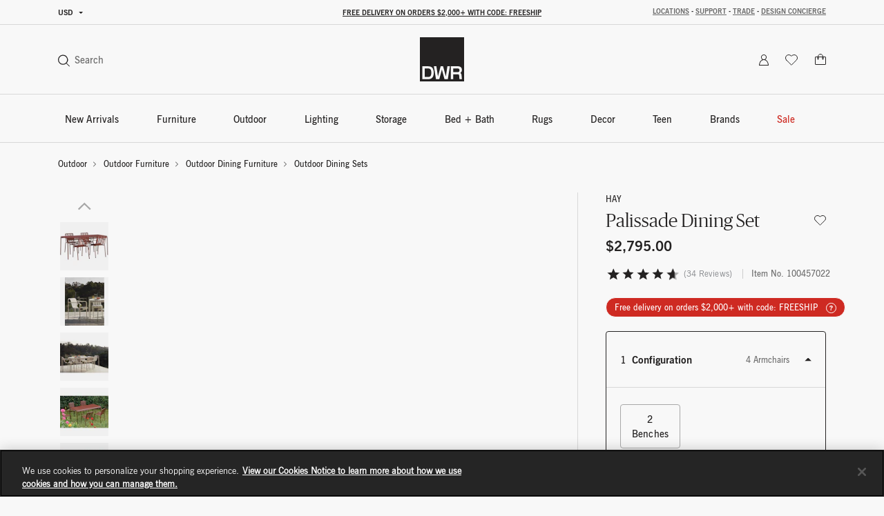

--- FILE ---
content_type: text/html;charset=UTF-8
request_url: https://www.dwr.com/on/demandware.store/Sites-dwr-Site/en_US/CQRecomm-Start
body_size: 7447
content:
    <div class="einstein-recommendation-carousel carousel-default bg-off-white">
        
            <div class="carousel-title carousel-default-header reveal-animate">
                <h2>You may also like...</h2>
            </div>
        
        <div class="swiper">
            <div class="swiper-wrapper flex-nowrap no-gutters row">
                
                    <div class="swiper-slide col-12 col-lg-3">
                        <!-- CQuotient Activity Tracking (viewReco-cquotient.js) -->
<script type="text/javascript">//<!--
/* <![CDATA[ */
(function(){
try {
	if(window.CQuotient) {
		var cq_params = {};
		cq_params.cookieId = window.CQuotient.getCQCookieId();
		cq_params.userId = window.CQuotient.getCQUserId();
		cq_params.emailId = CQuotient.getCQHashedEmail();
		cq_params.loginId = CQuotient.getCQHashedLogin();
		cq_params.accumulate = true;
		cq_params.products = [{
			id: '2515920',
			sku: '',
			type: '',
			alt_id: ''
		}];
		cq_params.recommenderName = 'product-to-product-two';
		cq_params.realm = "BFCD";
		cq_params.siteId = "dwr";
		cq_params.instanceType = "prd";
		cq_params.locale = window.CQuotient.locale;
		cq_params.slotId = 'pdp-slot-einstein';
		cq_params.slotConfigId = 'New Slot Configuration - 2020-05-05 14:48:25';
		cq_params.slotConfigTemplate = 'slots\/recommendation\/pdpEinsteinProductCarouselSlot.isml';
		if(window.CQuotient.sendActivity)
			window.CQuotient.sendActivity( CQuotient.clientId, 'viewReco', cq_params );
		else
			window.CQuotient.activities.push( {activityType: 'viewReco', parameters: cq_params} );
	}
} catch(err) {}
})();
/* ]]> */
// -->
</script>
<script type="text/javascript">//<!--
/* <![CDATA[ (viewProduct-active_data.js) */
dw.ac._capture({id: "2515920", type: "recommendation"});
/* ]]> */
// -->
</script>
                            

<div class="grid-tile product" data-pid="2515920" tabindex="0"
     data-wid="100139641"
     data-gtm-click="{&quot;primaryNavCategory&quot;:&quot;Outdoor Dining Tables&quot;,&quot;event&quot;:&quot;productClick&quot;,&quot;ecommerce&quot;:{&quot;currencyCode&quot;:&quot;USD&quot;,&quot;click&quot;:{&quot;actionField&quot;:{&quot;list&quot;:&quot;&quot;},&quot;products&quot;:[{&quot;name&quot;:&quot;Palissade Table&quot;,&quot;id&quot;:&quot;2515920&quot;,&quot;price&quot;:&quot;N/A&quot;,&quot;category&quot;:&quot;outdoor-dining-tables&quot;,&quot;brand&quot;:&quot;brands-hay&quot;,&quot;variant&quot;:&quot;100139641&quot;}]}}}"
     data-gtm-ee="{&quot;name&quot;:&quot;Palissade Table&quot;,&quot;id&quot;:&quot;2515920&quot;,&quot;category&quot;:&quot;outdoor-dining-tables&quot;,&quot;brand&quot;:&quot;brands-hay&quot;,&quot;variant&quot;:&quot;100139641&quot;}"
     aria-label="Palissade Table">
    

























<div class="product-tile recommendation-tile">
    <!-- dwMarker="product" dwContentID="ca957f7ba8c8745695045c9219" -->
    
    

























<div class="product-tile-ui">
    <div class="compare product-tile-ui-compare">
        

    </div>

    
</div>


    
    <div class="product-asset position-relative js-use-inner-link no-product-sale-badge"
        tabindex="0" role="link">
        
            <div class="product-image-wrapper ratio ratio-1x1">
                <img class="product-asset-main tile-image" src="https://images.hermanmiller.group/m/b8e2e0d05f336ddb/W-HAY_2515920_100139641_olive_a.png?trim=auto&amp;trim-sd=2&amp;blend-mode=darken&amp;blend=f8f8f8&amp;bg=f8f8f8&amp;auto=format&amp;fit=fill&amp;w=400&amp;h=400&amp;pad=40"
                    srcset="https://images.hermanmiller.group/m/b8e2e0d05f336ddb/W-HAY_2515920_100139641_olive_a.png?trim=auto&amp;trim-sd=2&amp;blend-mode=darken&amp;blend=f8f8f8&amp;bg=f8f8f8&amp;auto=format&amp;fit=fill&amp;w=400&amp;h=400&amp;pad=40 1x,https://images.hermanmiller.group/m/b8e2e0d05f336ddb/W-HAY_2515920_100139641_olive_a.png?trim=auto&amp;trim-sd=2&amp;blend-mode=darken&amp;blend=f8f8f8&amp;bg=f8f8f8&amp;auto=format&amp;fit=fill&amp;w=400&amp;h=400&amp;pad=40&amp;dpr=2  2x" alt="Palissade Table"
                    title="Palissade Table" loading="lazy" itemprop="image" />
            </div>
        
        
        <a class="stretched-link" href="/outdoor-dining-tables/palissade-table/2515920.html?lang=en_US" tabindex="-1">
            <span class="sr-only">Palissade Table</span>
        </a>
    </div>

    
        

<div class="product-tile-swatch-container">
    
        <div class="product-tile-colors">
            <fieldset class="product-tile-colors-list color-swatches">
                <legend class="product-tile-colors-qty label-product-color sr-only">4 Colors</legend>
                
                    <div class="">
                        <div class="swatch-control pl-0 mb-0 d-flex justify-content-center align-items-center">
                            <input type="radio" name="2515920-swatches" id="swatch-2515920-anthracite" class="swatch-input"
                                data-swatchimg="https://images.hermanmiller.group/m/a2dd09959df61444/W-HAY_2514622_100130828_anthracite_a.png?trim=auto&amp;trim-sd=2&amp;blend-mode=darken&amp;blend=f8f8f8&amp;bg=f8f8f8&amp;auto=format&amp;w=1200&amp;q=68&amp;h=1200&amp;pad=120&amp;fit=fill"
                                data-swatchlink="/outdoor-dining-tables/palissade-table-dining-table/100130828.html?lang=en_US"
                                data-swatchrolloverimg=""
                                data-attr-value="anthracite"
                                data-index="0"
                                tabindex="0"
                            />
                            <label for="swatch-2515920-anthracite" class="swatch swatch-circle"
                                
                                    style="background-image: url(https://images.hermanmiller.group/m/70d6959128b3491/W-sw_HAY_metal_anthracite.png?auto=format&amp;w=13&amp;h=13)"
                                
                            >
                                <span class="sr-only">Anthracite</span>
                            </label>
                        </div>
                    </div>
                
                    <div class="">
                        <div class="swatch-control pl-0 mb-0 d-flex justify-content-center align-items-center">
                            <input type="radio" name="2515920-swatches" id="swatch-2515920-olive" class="swatch-input"
                                data-swatchimg="https://images.hermanmiller.group/m/b8e2e0d05f336ddb/W-HAY_2515920_100139641_olive_a.png?trim=auto&amp;trim-sd=2&amp;blend-mode=darken&amp;blend=f8f8f8&amp;bg=f8f8f8&amp;auto=format&amp;w=1200&amp;q=68&amp;h=1200&amp;pad=120&amp;fit=fill"
                                data-swatchlink="/outdoor-dining-tables/palissade-table-cafe-table/100139641.html?lang=en_US"
                                data-swatchrolloverimg=""
                                data-attr-value="olive"
                                data-index="1"
                                tabindex="0"
                            />
                            <label for="swatch-2515920-olive" class="swatch swatch-circle"
                                
                                    style="background-image: url(https://images.hermanmiller.group/m/c1cecc0ad545574d/W-COLOR_olive.png?auto=format&amp;w=13&amp;h=13)"
                                
                            >
                                <span class="sr-only">Olive</span>
                            </label>
                        </div>
                    </div>
                
                    <div class="">
                        <div class="swatch-control pl-0 mb-0 d-flex justify-content-center align-items-center">
                            <input type="radio" name="2515920-swatches" id="swatch-2515920-white" class="swatch-input"
                                data-swatchimg="https://images.hermanmiller.group/asset/adb2a2c1-8c21-4c58-a1cd-b9a3a0005ce0/W/HAY_2515920_100588365_white_a.png?trim=auto&amp;trim-sd=2&amp;blend-mode=darken&amp;blend=f8f8f8&amp;bg=f8f8f8&amp;auto=format&amp;w=1200&amp;q=68&amp;h=1200&amp;pad=120&amp;fit=fill"
                                data-swatchlink="/outdoor-dining-tables/palissade-table-cafe-table/100588365.html?lang=en_US"
                                data-swatchrolloverimg=""
                                data-attr-value="white"
                                data-index="2"
                                tabindex="0"
                            />
                            <label for="swatch-2515920-white" class="swatch swatch-circle"
                                
                                    style="background-image: url(https://images.hermanmiller.group/m/3fdc61dcf77a7755/W-sw_generic_white.png?auto=format&amp;w=13&amp;h=13)"
                                
                            >
                                <span class="sr-only">White</span>
                            </label>
                        </div>
                    </div>
                
                    <div class="hidden-sm-down">
                        <div class="swatch-control pl-0 mb-0 d-flex justify-content-center align-items-center">
                            <input type="radio" name="2515920-swatches" id="swatch-2515920-iron_red" class="swatch-input"
                                data-swatchimg="https://images.hermanmiller.group/m/67b41d0606b735d1/W-HAY_2515920_100374254_iron_red_a.png?trim=auto&amp;trim-sd=2&amp;blend-mode=darken&amp;blend=f8f8f8&amp;bg=f8f8f8&amp;auto=format&amp;w=1200&amp;q=68&amp;h=1200&amp;pad=120&amp;fit=fill"
                                data-swatchlink="/outdoor-dining-tables/palissade-table-dining-table/100374254.html?lang=en_US"
                                data-swatchrolloverimg=""
                                data-attr-value="iron_red"
                                data-index="3"
                                tabindex="0"
                            />
                            <label for="swatch-2515920-iron_red" class="swatch swatch-circle"
                                
                                    style="background-image: url(https://images.hermanmiller.group/m/6864bd85e77565f0/W-sw_HAY_mousqueton_iron_red.png?auto=format&amp;w=13&amp;h=13)"
                                
                            >
                                <span class="sr-only">Iron Red</span>
                            </label>
                        </div>
                    </div>
                

                
                    <li class="d-flex align-items-center more-link-container">
                        <a class="label-product-color" href="/outdoor-dining-tables/palissade-table/2515920.html?lang=en_US" tabindex="0">
                            
                            <span class="d-md-none">+ 1 </span>
                        </a>
                    </li>
                
            </fieldset>
        </div>
    
</div>

    
    
        <span class="brand-label">
            HAY
        </span>
    
    <div class="tile-body js-use-inner-link">
        
        <div class="pdp-link">
    <a class="link" href="/outdoor-dining-tables/palissade-table/2515920.html?lang=en_US" tabindex="0">Palissade Table</a>
</div>


        <!-- Attributes -->
        <!-- TODO: this functionality doesn't work for einstein carousel in mini cart and cart page-->
        
        

        
        
            
<div class="price">
    
        
            
            

    
    <span class="pricing-default ">
        

        
        <span class="sales">
            
            
            
                <span class="value" content="1195.00">
            
            $1,195.00


            </span>
        </span>
        
    </span>


        

               
    
</div>

        

        

























    



    </div>

    
    
        

    

    
<!-- END_dwmarker -->
</div>
</div>

                        
                    </div>
                
                    <div class="swiper-slide col-12 col-lg-3">
                        <!-- CQuotient Activity Tracking (viewReco-cquotient.js) -->
<script type="text/javascript">//<!--
/* <![CDATA[ */
(function(){
try {
	if(window.CQuotient) {
		var cq_params = {};
		cq_params.cookieId = window.CQuotient.getCQCookieId();
		cq_params.userId = window.CQuotient.getCQUserId();
		cq_params.emailId = CQuotient.getCQHashedEmail();
		cq_params.loginId = CQuotient.getCQHashedLogin();
		cq_params.accumulate = true;
		cq_params.products = [{
			id: '2514618',
			sku: '',
			type: '',
			alt_id: ''
		}];
		cq_params.recommenderName = 'product-to-product-two';
		cq_params.realm = "BFCD";
		cq_params.siteId = "dwr";
		cq_params.instanceType = "prd";
		cq_params.locale = window.CQuotient.locale;
		cq_params.slotId = 'pdp-slot-einstein';
		cq_params.slotConfigId = 'New Slot Configuration - 2020-05-05 14:48:25';
		cq_params.slotConfigTemplate = 'slots\/recommendation\/pdpEinsteinProductCarouselSlot.isml';
		if(window.CQuotient.sendActivity)
			window.CQuotient.sendActivity( CQuotient.clientId, 'viewReco', cq_params );
		else
			window.CQuotient.activities.push( {activityType: 'viewReco', parameters: cq_params} );
	}
} catch(err) {}
})();
/* ]]> */
// -->
</script>
<script type="text/javascript">//<!--
/* <![CDATA[ (viewProduct-active_data.js) */
dw.ac._capture({id: "2514618", type: "recommendation"});
/* ]]> */
// -->
</script>
                            

<div class="grid-tile product" data-pid="2514618" tabindex="0"
     data-wid="100374247"
     data-gtm-click="{&quot;primaryNavCategory&quot;:&quot;Outdoor Lounge Chairs + Ottomans&quot;,&quot;event&quot;:&quot;productClick&quot;,&quot;ecommerce&quot;:{&quot;currencyCode&quot;:&quot;USD&quot;,&quot;click&quot;:{&quot;actionField&quot;:{&quot;list&quot;:&quot;&quot;},&quot;products&quot;:[{&quot;name&quot;:&quot;Palissade Lounge Chair&quot;,&quot;id&quot;:&quot;2514618&quot;,&quot;price&quot;:&quot;N/A&quot;,&quot;category&quot;:&quot;furniture-groups&quot;,&quot;brand&quot;:&quot;brands-hay&quot;,&quot;variant&quot;:&quot;100374247&quot;}]}}}"
     data-gtm-ee="{&quot;name&quot;:&quot;Palissade Lounge Chair&quot;,&quot;id&quot;:&quot;2514618&quot;,&quot;category&quot;:&quot;furniture-groups&quot;,&quot;brand&quot;:&quot;brands-hay&quot;,&quot;variant&quot;:&quot;100374247&quot;}"
     aria-label="Palissade Lounge Chair">
    

























<div class="product-tile recommendation-tile">
    <!-- dwMarker="product" dwContentID="0cfedbe321e79562048086bb7c" -->
    
    

























<div class="product-tile-ui">
    <div class="compare product-tile-ui-compare">
        

    </div>

    
</div>


    
    <div class="product-asset position-relative js-use-inner-link no-product-sale-badge"
        tabindex="0" role="link">
        
            <div class="product-image-wrapper ratio ratio-1x1">
                <img class="product-asset-main tile-image" src="https://images.hermanmiller.group/m/804998f270adaafe/W-HAY_2514618_100374247_iron_red_a.png?trim=auto&amp;trim-sd=2&amp;blend-mode=darken&amp;blend=f8f8f8&amp;bg=f8f8f8&amp;auto=format&amp;fit=fill&amp;w=400&amp;h=400&amp;pad=40"
                    srcset="https://images.hermanmiller.group/m/804998f270adaafe/W-HAY_2514618_100374247_iron_red_a.png?trim=auto&amp;trim-sd=2&amp;blend-mode=darken&amp;blend=f8f8f8&amp;bg=f8f8f8&amp;auto=format&amp;fit=fill&amp;w=400&amp;h=400&amp;pad=40 1x,https://images.hermanmiller.group/m/804998f270adaafe/W-HAY_2514618_100374247_iron_red_a.png?trim=auto&amp;trim-sd=2&amp;blend-mode=darken&amp;blend=f8f8f8&amp;bg=f8f8f8&amp;auto=format&amp;fit=fill&amp;w=400&amp;h=400&amp;pad=40&amp;dpr=2  2x" alt="Palissade Lounge Chair"
                    title="Palissade Lounge Chair" loading="lazy" itemprop="image" />
            </div>
        
        
        <a class="stretched-link" href="/outdoor-lounge-chairs-ottomans/palissade-lounge-chair/2514618.html?lang=en_US" tabindex="-1">
            <span class="sr-only">Palissade Lounge Chair</span>
        </a>
    </div>

    
        

<div class="product-tile-swatch-container">
    
        <div class="product-tile-colors">
            <fieldset class="product-tile-colors-list color-swatches">
                <legend class="product-tile-colors-qty label-product-color sr-only">4 Colors</legend>
                
                    <div class="">
                        <div class="swatch-control pl-0 mb-0 d-flex justify-content-center align-items-center">
                            <input type="radio" name="2514618-swatches" id="swatch-2514618-anthracite" class="swatch-input"
                                data-swatchimg="https://images.hermanmiller.group/m/e553fbf48dcf7d0b/W-HAY_2514618_100130814_anthracite_a.png?trim=auto&amp;trim-sd=2&amp;blend-mode=darken&amp;blend=f8f8f8&amp;bg=f8f8f8&amp;auto=format&amp;w=1200&amp;q=68&amp;h=1200&amp;pad=120&amp;fit=fill"
                                data-swatchlink="/outdoor-lounge-chairs-ottomans/palissade-lounge-chair-low-back/100130814.html?lang=en_US"
                                data-swatchrolloverimg=""
                                data-attr-value="anthracite"
                                data-index="0"
                                tabindex="0"
                            />
                            <label for="swatch-2514618-anthracite" class="swatch swatch-circle"
                                
                                    style="background-image: url(https://images.hermanmiller.group/m/55d493ee7d40b0f4/W-delete_COLOR_anthracite.png?auto=format&amp;w=13&amp;h=13)"
                                
                            >
                                <span class="sr-only">Anthracite</span>
                            </label>
                        </div>
                    </div>
                
                    <div class="">
                        <div class="swatch-control pl-0 mb-0 d-flex justify-content-center align-items-center">
                            <input type="radio" name="2514618-swatches" id="swatch-2514618-olive" class="swatch-input"
                                data-swatchimg="https://images.hermanmiller.group/m/5f390f36ddbbaf71/W-HAY_2514618_100127978_olive_a.png?trim=auto&amp;trim-sd=2&amp;blend-mode=darken&amp;blend=f8f8f8&amp;bg=f8f8f8&amp;auto=format&amp;w=1200&amp;q=68&amp;h=1200&amp;pad=120&amp;fit=fill"
                                data-swatchlink="/outdoor-lounge-chairs-ottomans/palissade-lounge-chair-low-back/100127978.html?lang=en_US"
                                data-swatchrolloverimg=""
                                data-attr-value="olive"
                                data-index="1"
                                tabindex="0"
                            />
                            <label for="swatch-2514618-olive" class="swatch swatch-circle"
                                
                                    style="background-image: url(https://images.hermanmiller.group/m/c1cecc0ad545574d/W-COLOR_olive.png?auto=format&amp;w=13&amp;h=13)"
                                
                            >
                                <span class="sr-only">Olive</span>
                            </label>
                        </div>
                    </div>
                
                    <div class="">
                        <div class="swatch-control pl-0 mb-0 d-flex justify-content-center align-items-center">
                            <input type="radio" name="2514618-swatches" id="swatch-2514618-white" class="swatch-input"
                                data-swatchimg="https://images.hermanmiller.group/asset/2b87d3c8-1579-4a15-ada7-05df74a2047c/W/HAY_2514618_100588354_white_a.png?trim=auto&amp;trim-sd=2&amp;blend-mode=darken&amp;blend=f8f8f8&amp;bg=f8f8f8&amp;auto=format&amp;w=1200&amp;q=68&amp;h=1200&amp;pad=120&amp;fit=fill"
                                data-swatchlink="/outdoor-lounge-chairs-ottomans/palissade-lounge-chair-low-back/100588354.html?lang=en_US"
                                data-swatchrolloverimg=""
                                data-attr-value="white"
                                data-index="2"
                                tabindex="0"
                            />
                            <label for="swatch-2514618-white" class="swatch swatch-circle"
                                
                                    style="background-image: url(https://images.hermanmiller.group/m/3fdc61dcf77a7755/W-sw_generic_white.png?auto=format&amp;w=13&amp;h=13)"
                                
                            >
                                <span class="sr-only">White</span>
                            </label>
                        </div>
                    </div>
                
                    <div class="hidden-sm-down">
                        <div class="swatch-control pl-0 mb-0 d-flex justify-content-center align-items-center">
                            <input type="radio" name="2514618-swatches" id="swatch-2514618-iron_red" class="swatch-input"
                                data-swatchimg="https://images.hermanmiller.group/m/804998f270adaafe/W-HAY_2514618_100374247_iron_red_a.png?trim=auto&amp;trim-sd=2&amp;blend-mode=darken&amp;blend=f8f8f8&amp;bg=f8f8f8&amp;auto=format&amp;w=1200&amp;q=68&amp;h=1200&amp;pad=120&amp;fit=fill"
                                data-swatchlink="/outdoor-lounge-chairs-ottomans/palissade-lounge-chair-low-back/100374247.html?lang=en_US"
                                data-swatchrolloverimg=""
                                data-attr-value="iron_red"
                                data-index="3"
                                tabindex="0"
                            />
                            <label for="swatch-2514618-iron_red" class="swatch swatch-circle"
                                
                                    style="background-image: url(https://images.hermanmiller.group/m/6864bd85e77565f0/W-sw_HAY_mousqueton_iron_red.png?auto=format&amp;w=13&amp;h=13)"
                                
                            >
                                <span class="sr-only">Iron Red</span>
                            </label>
                        </div>
                    </div>
                

                
                    <li class="d-flex align-items-center more-link-container">
                        <a class="label-product-color" href="/outdoor-lounge-chairs-ottomans/palissade-lounge-chair/2514618.html?lang=en_US" tabindex="0">
                            
                            <span class="d-md-none">+ 1 </span>
                        </a>
                    </li>
                
            </fieldset>
        </div>
    
</div>

    
    
        <span class="brand-label">
            HAY
        </span>
    
    <div class="tile-body js-use-inner-link">
        
        <div class="pdp-link">
    <a class="link" href="/outdoor-lounge-chairs-ottomans/palissade-lounge-chair/2514618.html?lang=en_US" tabindex="0">Palissade Lounge Chair</a>
</div>


        <!-- Attributes -->
        <!-- TODO: this functionality doesn't work for einstein carousel in mini cart and cart page-->
        
        

        
        
            
<div class="price">
    
        
            
            

    
    <span class="pricing-default ">
        

        
        <span class="sales">
            
            
            
                <span class="value" content="595.00">
            
            $595.00


            </span>
        </span>
        
    </span>


        

               
    
</div>

        

        

























    



    </div>

    
    
        

    

    
<!-- END_dwmarker -->
</div>
</div>

                        
                    </div>
                
                    <div class="swiper-slide col-12 col-lg-3">
                        <!-- CQuotient Activity Tracking (viewReco-cquotient.js) -->
<script type="text/javascript">//<!--
/* <![CDATA[ */
(function(){
try {
	if(window.CQuotient) {
		var cq_params = {};
		cq_params.cookieId = window.CQuotient.getCQCookieId();
		cq_params.userId = window.CQuotient.getCQUserId();
		cq_params.emailId = CQuotient.getCQHashedEmail();
		cq_params.loginId = CQuotient.getCQHashedLogin();
		cq_params.accumulate = true;
		cq_params.products = [{
			id: '2514621',
			sku: '',
			type: '',
			alt_id: ''
		}];
		cq_params.recommenderName = 'product-to-product-two';
		cq_params.realm = "BFCD";
		cq_params.siteId = "dwr";
		cq_params.instanceType = "prd";
		cq_params.locale = window.CQuotient.locale;
		cq_params.slotId = 'pdp-slot-einstein';
		cq_params.slotConfigId = 'New Slot Configuration - 2020-05-05 14:48:25';
		cq_params.slotConfigTemplate = 'slots\/recommendation\/pdpEinsteinProductCarouselSlot.isml';
		if(window.CQuotient.sendActivity)
			window.CQuotient.sendActivity( CQuotient.clientId, 'viewReco', cq_params );
		else
			window.CQuotient.activities.push( {activityType: 'viewReco', parameters: cq_params} );
	}
} catch(err) {}
})();
/* ]]> */
// -->
</script>
<script type="text/javascript">//<!--
/* <![CDATA[ (viewProduct-active_data.js) */
dw.ac._capture({id: "2514621", type: "recommendation"});
/* ]]> */
// -->
</script>
                            

<div class="grid-tile product" data-pid="2514621" tabindex="0"
     data-wid="100127981"
     data-gtm-click="{&quot;primaryNavCategory&quot;:&quot;Outdoor Dining Chairs + Benches&quot;,&quot;event&quot;:&quot;productClick&quot;,&quot;ecommerce&quot;:{&quot;currencyCode&quot;:&quot;USD&quot;,&quot;click&quot;:{&quot;actionField&quot;:{&quot;list&quot;:&quot;&quot;},&quot;products&quot;:[{&quot;name&quot;:&quot;Palissade Side Chair&quot;,&quot;id&quot;:&quot;2514621&quot;,&quot;price&quot;:&quot;N/A&quot;,&quot;category&quot;:&quot;outdoor-chairs-and-stools&quot;,&quot;brand&quot;:&quot;brands-hay&quot;,&quot;variant&quot;:&quot;100127981&quot;}]}}}"
     data-gtm-ee="{&quot;name&quot;:&quot;Palissade Side Chair&quot;,&quot;id&quot;:&quot;2514621&quot;,&quot;category&quot;:&quot;outdoor-chairs-and-stools&quot;,&quot;brand&quot;:&quot;brands-hay&quot;,&quot;variant&quot;:&quot;100127981&quot;}"
     aria-label="Palissade Side Chair">
    

























<div class="product-tile recommendation-tile">
    <!-- dwMarker="product" dwContentID="38a3ca6dea0546996d8a891a61" -->
    
    

























<div class="product-tile-ui">
    <div class="compare product-tile-ui-compare">
        

    </div>

    
</div>


    
    <div class="product-asset position-relative js-use-inner-link no-product-sale-badge"
        tabindex="0" role="link">
        
            <div class="product-image-wrapper ratio ratio-1x1">
                <img class="product-asset-main tile-image" src="https://images.hermanmiller.group/m/c1f424bf7d45b979/W-HAY_2514621_100127981_olive_a.png?trim=auto&amp;trim-sd=2&amp;blend-mode=darken&amp;blend=f8f8f8&amp;bg=f8f8f8&amp;auto=format&amp;fit=fill&amp;w=400&amp;h=400&amp;pad=40"
                    srcset="https://images.hermanmiller.group/m/c1f424bf7d45b979/W-HAY_2514621_100127981_olive_a.png?trim=auto&amp;trim-sd=2&amp;blend-mode=darken&amp;blend=f8f8f8&amp;bg=f8f8f8&amp;auto=format&amp;fit=fill&amp;w=400&amp;h=400&amp;pad=40 1x,https://images.hermanmiller.group/m/c1f424bf7d45b979/W-HAY_2514621_100127981_olive_a.png?trim=auto&amp;trim-sd=2&amp;blend-mode=darken&amp;blend=f8f8f8&amp;bg=f8f8f8&amp;auto=format&amp;fit=fill&amp;w=400&amp;h=400&amp;pad=40&amp;dpr=2  2x" alt="Palissade Side Chair"
                    title="Palissade Side Chair" loading="lazy" itemprop="image" />
            </div>
        
        
        <a class="stretched-link" href="/outdoor-dining-chairs/palissade-side-chair/2514621.html?lang=en_US" tabindex="-1">
            <span class="sr-only">Palissade Side Chair</span>
        </a>
    </div>

    
        

<div class="product-tile-swatch-container">
    
        <div class="product-tile-colors">
            <fieldset class="product-tile-colors-list color-swatches">
                <legend class="product-tile-colors-qty label-product-color sr-only">4 Colors</legend>
                
                    <div class="">
                        <div class="swatch-control pl-0 mb-0 d-flex justify-content-center align-items-center">
                            <input type="radio" name="2514621-swatches" id="swatch-2514621-anthracite" class="swatch-input"
                                data-swatchimg="https://images.hermanmiller.group/m/ab49c7d5736c1a33/W-HAY_2514621_100130820_anthracite_a.png?trim=auto&amp;trim-sd=2&amp;blend-mode=darken&amp;blend=f8f8f8&amp;bg=f8f8f8&amp;auto=format&amp;w=1200&amp;q=68&amp;h=1200&amp;pad=120&amp;fit=fill"
                                data-swatchlink="/outdoor-dining-chairs/palissade-side-chair/100130820.html?lang=en_US"
                                data-swatchrolloverimg=""
                                data-attr-value="anthracite"
                                data-index="0"
                                tabindex="0"
                            />
                            <label for="swatch-2514621-anthracite" class="swatch swatch-circle"
                                
                                    style="background-image: url(https://images.hermanmiller.group/m/6334e4e88284e35a/W-sw_serralunga_plastic_anthracite.png?auto=format&amp;w=13&amp;h=13)"
                                
                            >
                                <span class="sr-only">Anthracite</span>
                            </label>
                        </div>
                    </div>
                
                    <div class="">
                        <div class="swatch-control pl-0 mb-0 d-flex justify-content-center align-items-center">
                            <input type="radio" name="2514621-swatches" id="swatch-2514621-olive" class="swatch-input"
                                data-swatchimg="https://images.hermanmiller.group/m/c1f424bf7d45b979/W-HAY_2514621_100127981_olive_a.png?trim=auto&amp;trim-sd=2&amp;blend-mode=darken&amp;blend=f8f8f8&amp;bg=f8f8f8&amp;auto=format&amp;w=1200&amp;q=68&amp;h=1200&amp;pad=120&amp;fit=fill"
                                data-swatchlink="/outdoor-dining-chairs/palissade-side-chair/100127981.html?lang=en_US"
                                data-swatchrolloverimg="https://images.hermanmiller.group/m/b8c3a95124bc622c/W-HAY_-2514621_100127981_olive_d2.png?trim=auto&amp;trim-sd=2&amp;blend-mode=darken&amp;blend=f8f8f8&amp;bg=f8f8f8&amp;auto=format&amp;w=1200&amp;q=68&amp;h=1200&amp;pad=120&amp;fit=fill"
                                data-attr-value="olive"
                                data-index="1"
                                tabindex="0"
                            />
                            <label for="swatch-2514621-olive" class="swatch swatch-circle"
                                
                                    style="background-image: url(https://images.hermanmiller.group/m/38c080f9960e24e2/W-sw_knoll_iseo_olive.png?auto=format&amp;w=13&amp;h=13)"
                                
                            >
                                <span class="sr-only">Olive</span>
                            </label>
                        </div>
                    </div>
                
                    <div class="">
                        <div class="swatch-control pl-0 mb-0 d-flex justify-content-center align-items-center">
                            <input type="radio" name="2514621-swatches" id="swatch-2514621-white" class="swatch-input"
                                data-swatchimg="https://images.hermanmiller.group/asset/b16ac0de-dca5-48dd-afa0-9fecb3614cf4/W/HAY_2514621_100588361_white_a1.png?trim=auto&amp;trim-sd=2&amp;blend-mode=darken&amp;blend=f8f8f8&amp;bg=f8f8f8&amp;auto=format&amp;w=1200&amp;q=68&amp;h=1200&amp;pad=120&amp;fit=fill"
                                data-swatchlink="/outdoor-dining-chairs/palissade-side-chair/100588361.html?lang=en_US"
                                data-swatchrolloverimg=""
                                data-attr-value="white"
                                data-index="2"
                                tabindex="0"
                            />
                            <label for="swatch-2514621-white" class="swatch swatch-circle"
                                
                                    style="background-image: url(https://images.hermanmiller.group/m/3fdc61dcf77a7755/W-sw_generic_white.png?auto=format&amp;w=13&amp;h=13)"
                                
                            >
                                <span class="sr-only">White</span>
                            </label>
                        </div>
                    </div>
                
                    <div class="hidden-sm-down">
                        <div class="swatch-control pl-0 mb-0 d-flex justify-content-center align-items-center">
                            <input type="radio" name="2514621-swatches" id="swatch-2514621-iron_red" class="swatch-input"
                                data-swatchimg="https://images.hermanmiller.group/m/6af589be44b9f61c/W-HAY_2514621_100374250_iron_red_a.png?trim=auto&amp;trim-sd=2&amp;blend-mode=darken&amp;blend=f8f8f8&amp;bg=f8f8f8&amp;auto=format&amp;w=1200&amp;q=68&amp;h=1200&amp;pad=120&amp;fit=fill"
                                data-swatchlink="/outdoor-dining-chairs/palissade-side-chair/100374250.html?lang=en_US"
                                data-swatchrolloverimg=""
                                data-attr-value="iron_red"
                                data-index="3"
                                tabindex="0"
                            />
                            <label for="swatch-2514621-iron_red" class="swatch swatch-circle"
                                
                                    style="background-image: url(https://images.hermanmiller.group/m/5e6ae885ab56ffed/W-sw_iron_red.png?auto=format&amp;w=13&amp;h=13)"
                                
                            >
                                <span class="sr-only">Iron Red</span>
                            </label>
                        </div>
                    </div>
                

                
                    <li class="d-flex align-items-center more-link-container">
                        <a class="label-product-color" href="/outdoor-dining-chairs/palissade-side-chair/2514621.html?lang=en_US" tabindex="0">
                            
                            <span class="d-md-none">+ 1 </span>
                        </a>
                    </li>
                
            </fieldset>
        </div>
    
</div>

    
    
        <span class="brand-label">
            HAY
        </span>
    
    <div class="tile-body js-use-inner-link">
        
        <div class="pdp-link">
    <a class="link" href="/outdoor-dining-chairs/palissade-side-chair/2514621.html?lang=en_US" tabindex="0">Palissade Side Chair</a>
</div>


        <!-- Attributes -->
        <!-- TODO: this functionality doesn't work for einstein carousel in mini cart and cart page-->
        
        

        
        
            
<div class="price">
    
        
            
            

    
    <span class="pricing-default ">
        

        
        <span class="sales">
            
            
            
                <span class="value" content="395.00">
            
            $395.00


            </span>
        </span>
        
    </span>


        

               
    
</div>

        

        

























    



    </div>

    
    
        

    

    
<!-- END_dwmarker -->
</div>
</div>

                        
                    </div>
                
                    <div class="swiper-slide col-12 col-lg-3">
                        <!-- CQuotient Activity Tracking (viewReco-cquotient.js) -->
<script type="text/javascript">//<!--
/* <![CDATA[ */
(function(){
try {
	if(window.CQuotient) {
		var cq_params = {};
		cq_params.cookieId = window.CQuotient.getCQCookieId();
		cq_params.userId = window.CQuotient.getCQUserId();
		cq_params.emailId = CQuotient.getCQHashedEmail();
		cq_params.loginId = CQuotient.getCQHashedLogin();
		cq_params.accumulate = true;
		cq_params.products = [{
			id: '2514852',
			sku: '',
			type: '',
			alt_id: ''
		}];
		cq_params.recommenderName = 'product-to-product-two';
		cq_params.realm = "BFCD";
		cq_params.siteId = "dwr";
		cq_params.instanceType = "prd";
		cq_params.locale = window.CQuotient.locale;
		cq_params.slotId = 'pdp-slot-einstein';
		cq_params.slotConfigId = 'New Slot Configuration - 2020-05-05 14:48:25';
		cq_params.slotConfigTemplate = 'slots\/recommendation\/pdpEinsteinProductCarouselSlot.isml';
		if(window.CQuotient.sendActivity)
			window.CQuotient.sendActivity( CQuotient.clientId, 'viewReco', cq_params );
		else
			window.CQuotient.activities.push( {activityType: 'viewReco', parameters: cq_params} );
	}
} catch(err) {}
})();
/* ]]> */
// -->
</script>
<script type="text/javascript">//<!--
/* <![CDATA[ (viewProduct-active_data.js) */
dw.ac._capture({id: "2514852", type: "recommendation"});
/* ]]> */
// -->
</script>
                            

<div class="grid-tile product" data-pid="2514852" tabindex="0"
     data-wid="100130834"
     data-gtm-click="{&quot;primaryNavCategory&quot;:&quot;Outdoor Dining Chairs + Benches&quot;,&quot;event&quot;:&quot;productClick&quot;,&quot;ecommerce&quot;:{&quot;currencyCode&quot;:&quot;USD&quot;,&quot;click&quot;:{&quot;actionField&quot;:{&quot;list&quot;:&quot;&quot;},&quot;products&quot;:[{&quot;name&quot;:&quot;Palissade Dining Armchair&quot;,&quot;id&quot;:&quot;2514852&quot;,&quot;price&quot;:&quot;N/A&quot;,&quot;category&quot;:&quot;outdoor-chairs-and-stools&quot;,&quot;brand&quot;:&quot;brands-hay&quot;,&quot;variant&quot;:&quot;100130834&quot;}]}}}"
     data-gtm-ee="{&quot;name&quot;:&quot;Palissade Dining Armchair&quot;,&quot;id&quot;:&quot;2514852&quot;,&quot;category&quot;:&quot;outdoor-chairs-and-stools&quot;,&quot;brand&quot;:&quot;brands-hay&quot;,&quot;variant&quot;:&quot;100130834&quot;}"
     aria-label="Palissade Dining Armchair">
    

























<div class="product-tile recommendation-tile">
    <!-- dwMarker="product" dwContentID="23bb2f9cec500d9887012cb783" -->
    
    

























<div class="product-tile-ui">
    <div class="compare product-tile-ui-compare">
        

    </div>

    
</div>


    
    <div class="product-asset position-relative js-use-inner-link no-product-sale-badge"
        tabindex="0" role="link">
        
            <div class="product-image-wrapper ratio ratio-1x1">
                <img class="product-asset-main tile-image" src="https://images.hermanmiller.group/m/e47f37beaaf2060b/W-HAY_2514852_100130834_anthracite_a.png?trim=auto&amp;trim-sd=2&amp;blend-mode=darken&amp;blend=f8f8f8&amp;bg=f8f8f8&amp;auto=format&amp;fit=fill&amp;w=400&amp;h=400&amp;pad=40"
                    srcset="https://images.hermanmiller.group/m/e47f37beaaf2060b/W-HAY_2514852_100130834_anthracite_a.png?trim=auto&amp;trim-sd=2&amp;blend-mode=darken&amp;blend=f8f8f8&amp;bg=f8f8f8&amp;auto=format&amp;fit=fill&amp;w=400&amp;h=400&amp;pad=40 1x,https://images.hermanmiller.group/m/e47f37beaaf2060b/W-HAY_2514852_100130834_anthracite_a.png?trim=auto&amp;trim-sd=2&amp;blend-mode=darken&amp;blend=f8f8f8&amp;bg=f8f8f8&amp;auto=format&amp;fit=fill&amp;w=400&amp;h=400&amp;pad=40&amp;dpr=2  2x" alt="Palissade Dining Armchair"
                    title="Palissade Dining Armchair" loading="lazy" itemprop="image" />
            </div>
        
        
        <a class="stretched-link" href="/outdoor-dining-chairs/palissade-dining-armchair/2514852.html?lang=en_US" tabindex="-1">
            <span class="sr-only">Palissade Dining Armchair</span>
        </a>
    </div>

    
        

<div class="product-tile-swatch-container">
    
        <div class="product-tile-colors">
            <fieldset class="product-tile-colors-list color-swatches">
                <legend class="product-tile-colors-qty label-product-color sr-only">4 Colors</legend>
                
                    <div class="">
                        <div class="swatch-control pl-0 mb-0 d-flex justify-content-center align-items-center">
                            <input type="radio" name="2514852-swatches" id="swatch-2514852-anthracite" class="swatch-input"
                                data-swatchimg="https://images.hermanmiller.group/m/e47f37beaaf2060b/W-HAY_2514852_100130834_anthracite_a.png?trim=auto&amp;trim-sd=2&amp;blend-mode=darken&amp;blend=f8f8f8&amp;bg=f8f8f8&amp;auto=format&amp;w=1200&amp;q=68&amp;h=1200&amp;pad=120&amp;fit=fill"
                                data-swatchlink="/outdoor-dining-chairs/palissade-dining-armchair/100130834.html?lang=en_US"
                                data-swatchrolloverimg=""
                                data-attr-value="anthracite"
                                data-index="0"
                                tabindex="0"
                            />
                            <label for="swatch-2514852-anthracite" class="swatch swatch-circle"
                                
                                    style="background-image: url(https://images.hermanmiller.group/m/55d493ee7d40b0f4/W-delete_COLOR_anthracite.png?auto=format&amp;w=13&amp;h=13)"
                                
                            >
                                <span class="sr-only">Anthracite</span>
                            </label>
                        </div>
                    </div>
                
                    <div class="">
                        <div class="swatch-control pl-0 mb-0 d-flex justify-content-center align-items-center">
                            <input type="radio" name="2514852-swatches" id="swatch-2514852-olive" class="swatch-input"
                                data-swatchimg="https://images.hermanmiller.group/m/a330570b530320c2/W-HAY_2514852_100129408_olive_a.png?trim=auto&amp;trim-sd=2&amp;blend-mode=darken&amp;blend=f8f8f8&amp;bg=f8f8f8&amp;auto=format&amp;w=1200&amp;q=68&amp;h=1200&amp;pad=120&amp;fit=fill"
                                data-swatchlink="/outdoor-dining-chairs/palissade-dining-armchair/100129408.html?lang=en_US"
                                data-swatchrolloverimg="https://images.hermanmiller.group/m/e83b942f9d4eddd4/W-HAY_-2514852_100129408_olive_d1.png?trim=auto&amp;trim-sd=2&amp;blend-mode=darken&amp;blend=f8f8f8&amp;bg=f8f8f8&amp;auto=format&amp;w=1200&amp;q=68&amp;h=1200&amp;pad=120&amp;fit=fill"
                                data-attr-value="olive"
                                data-index="1"
                                tabindex="0"
                            />
                            <label for="swatch-2514852-olive" class="swatch swatch-circle"
                                
                                    style="background-image: url(https://images.hermanmiller.group/m/c1cecc0ad545574d/W-COLOR_olive.png?auto=format&amp;w=13&amp;h=13)"
                                
                            >
                                <span class="sr-only">Olive</span>
                            </label>
                        </div>
                    </div>
                
                    <div class="">
                        <div class="swatch-control pl-0 mb-0 d-flex justify-content-center align-items-center">
                            <input type="radio" name="2514852-swatches" id="swatch-2514852-white" class="swatch-input"
                                data-swatchimg="https://images.hermanmiller.group/asset/f26714c7-0633-476b-977d-b692b5fe0483/W/HAY_2514852_100588351_white_a.png?trim=auto&amp;trim-sd=2&amp;blend-mode=darken&amp;blend=f8f8f8&amp;bg=f8f8f8&amp;auto=format&amp;w=1200&amp;q=68&amp;h=1200&amp;pad=120&amp;fit=fill"
                                data-swatchlink="/outdoor-dining-chairs/palissade-dining-armchair/100588351.html?lang=en_US"
                                data-swatchrolloverimg=""
                                data-attr-value="white"
                                data-index="2"
                                tabindex="0"
                            />
                            <label for="swatch-2514852-white" class="swatch swatch-circle"
                                
                                    style="background-image: url(https://images.hermanmiller.group/m/3fdc61dcf77a7755/W-sw_generic_white.png?auto=format&amp;w=13&amp;h=13)"
                                
                            >
                                <span class="sr-only">White</span>
                            </label>
                        </div>
                    </div>
                
                    <div class="hidden-sm-down">
                        <div class="swatch-control pl-0 mb-0 d-flex justify-content-center align-items-center">
                            <input type="radio" name="2514852-swatches" id="swatch-2514852-iron_red" class="swatch-input"
                                data-swatchimg="https://images.hermanmiller.group/m/023588542c58afc9/W-HAY_2514852_100374258_iron_red_a.png?trim=auto&amp;trim-sd=2&amp;blend-mode=darken&amp;blend=f8f8f8&amp;bg=f8f8f8&amp;auto=format&amp;w=1200&amp;q=68&amp;h=1200&amp;pad=120&amp;fit=fill"
                                data-swatchlink="/outdoor-dining-chairs/palissade-dining-armchair/100374258.html?lang=en_US"
                                data-swatchrolloverimg=""
                                data-attr-value="iron_red"
                                data-index="3"
                                tabindex="0"
                            />
                            <label for="swatch-2514852-iron_red" class="swatch swatch-circle"
                                
                                    style="background-image: url(https://images.hermanmiller.group/m/6864bd85e77565f0/W-sw_HAY_mousqueton_iron_red.png?auto=format&amp;w=13&amp;h=13)"
                                
                            >
                                <span class="sr-only">Iron Red</span>
                            </label>
                        </div>
                    </div>
                

                
                    <li class="d-flex align-items-center more-link-container">
                        <a class="label-product-color" href="/outdoor-dining-chairs/palissade-dining-armchair/2514852.html?lang=en_US" tabindex="0">
                            
                            <span class="d-md-none">+ 1 </span>
                        </a>
                    </li>
                
            </fieldset>
        </div>
    
</div>

    
    
        <span class="brand-label">
            HAY
        </span>
    
    <div class="tile-body js-use-inner-link">
        
        <div class="pdp-link">
    <a class="link" href="/outdoor-dining-chairs/palissade-dining-armchair/2514852.html?lang=en_US" tabindex="0">Palissade Dining Armchair</a>
</div>


        <!-- Attributes -->
        <!-- TODO: this functionality doesn't work for einstein carousel in mini cart and cart page-->
        
        

        
        
            
<div class="price">
    
        
            
            

    
    <span class="pricing-default ">
        

        
        <span class="sales">
            
            
            
                <span class="value" content="495.00">
            
            $495.00


            </span>
        </span>
        
    </span>


        

               
    
</div>

        

        

























    



    </div>

    
    
        

    

    
<!-- END_dwmarker -->
</div>
</div>

                        
                    </div>
                
                    <div class="swiper-slide col-12 col-lg-3">
                        <!-- CQuotient Activity Tracking (viewReco-cquotient.js) -->
<script type="text/javascript">//<!--
/* <![CDATA[ */
(function(){
try {
	if(window.CQuotient) {
		var cq_params = {};
		cq_params.cookieId = window.CQuotient.getCQCookieId();
		cq_params.userId = window.CQuotient.getCQUserId();
		cq_params.emailId = CQuotient.getCQHashedEmail();
		cq_params.loginId = CQuotient.getCQHashedLogin();
		cq_params.accumulate = true;
		cq_params.products = [{
			id: '2514623',
			sku: '',
			type: '',
			alt_id: ''
		}];
		cq_params.recommenderName = 'product-to-product-two';
		cq_params.realm = "BFCD";
		cq_params.siteId = "dwr";
		cq_params.instanceType = "prd";
		cq_params.locale = window.CQuotient.locale;
		cq_params.slotId = 'pdp-slot-einstein';
		cq_params.slotConfigId = 'New Slot Configuration - 2020-05-05 14:48:25';
		cq_params.slotConfigTemplate = 'slots\/recommendation\/pdpEinsteinProductCarouselSlot.isml';
		if(window.CQuotient.sendActivity)
			window.CQuotient.sendActivity( CQuotient.clientId, 'viewReco', cq_params );
		else
			window.CQuotient.activities.push( {activityType: 'viewReco', parameters: cq_params} );
	}
} catch(err) {}
})();
/* ]]> */
// -->
</script>
<script type="text/javascript">//<!--
/* <![CDATA[ (viewProduct-active_data.js) */
dw.ac._capture({id: "2514623", type: "recommendation"});
/* ]]> */
// -->
</script>
                            

<div class="grid-tile product" data-pid="2514623" tabindex="0"
     data-wid="100588340"
     data-gtm-click="{&quot;primaryNavCategory&quot;:&quot;Outdoor Chairs + Benches&quot;,&quot;event&quot;:&quot;productClick&quot;,&quot;ecommerce&quot;:{&quot;currencyCode&quot;:&quot;USD&quot;,&quot;click&quot;:{&quot;actionField&quot;:{&quot;list&quot;:&quot;&quot;},&quot;products&quot;:[{&quot;name&quot;:&quot;Palissade Bench&quot;,&quot;id&quot;:&quot;2514623&quot;,&quot;price&quot;:&quot;N/A&quot;,&quot;category&quot;:&quot;outdoor-sofas-and-benches&quot;,&quot;brand&quot;:&quot;brands-hay&quot;,&quot;variant&quot;:&quot;100588340&quot;}]}}}"
     data-gtm-ee="{&quot;name&quot;:&quot;Palissade Bench&quot;,&quot;id&quot;:&quot;2514623&quot;,&quot;category&quot;:&quot;outdoor-sofas-and-benches&quot;,&quot;brand&quot;:&quot;brands-hay&quot;,&quot;variant&quot;:&quot;100588340&quot;}"
     aria-label="Palissade Bench">
    

























<div class="product-tile recommendation-tile">
    <!-- dwMarker="product" dwContentID="9b87e6f8534b485175676fb7d8" -->
    
    

























<div class="product-tile-ui">
    <div class="compare product-tile-ui-compare">
        

    </div>

    
</div>


    
    <div class="product-asset position-relative js-use-inner-link no-product-sale-badge"
        tabindex="0" role="link">
        
            <div class="product-image-wrapper ratio ratio-1x1">
                <img class="product-asset-main tile-image" src="https://images.hermanmiller.group/asset/f321a924-9c70-48d4-9c96-2c5fcb8bb608/W/HAY_2514623_100588340_white_a.png?trim=auto&amp;trim-sd=2&amp;blend-mode=darken&amp;blend=f8f8f8&amp;bg=f8f8f8&amp;auto=format&amp;fit=fill&amp;w=400&amp;h=400&amp;pad=40"
                    srcset="https://images.hermanmiller.group/asset/f321a924-9c70-48d4-9c96-2c5fcb8bb608/W/HAY_2514623_100588340_white_a.png?trim=auto&amp;trim-sd=2&amp;blend-mode=darken&amp;blend=f8f8f8&amp;bg=f8f8f8&amp;auto=format&amp;fit=fill&amp;w=400&amp;h=400&amp;pad=40 1x,https://images.hermanmiller.group/asset/f321a924-9c70-48d4-9c96-2c5fcb8bb608/W/HAY_2514623_100588340_white_a.png?trim=auto&amp;trim-sd=2&amp;blend-mode=darken&amp;blend=f8f8f8&amp;bg=f8f8f8&amp;auto=format&amp;fit=fill&amp;w=400&amp;h=400&amp;pad=40&amp;dpr=2  2x" alt="Palissade Bench"
                    title="Palissade Bench" loading="lazy" itemprop="image" />
            </div>
        
        
        <a class="stretched-link" href="/outdoor-furniture-chairs-benches/palissade-bench/2514623.html?lang=en_US" tabindex="-1">
            <span class="sr-only">Palissade Bench</span>
        </a>
    </div>

    
        

<div class="product-tile-swatch-container">
    
        <div class="product-tile-colors">
            <fieldset class="product-tile-colors-list color-swatches">
                <legend class="product-tile-colors-qty label-product-color sr-only">4 Colors</legend>
                
                    <div class="">
                        <div class="swatch-control pl-0 mb-0 d-flex justify-content-center align-items-center">
                            <input type="radio" name="2514623-swatches" id="swatch-2514623-anthracite" class="swatch-input"
                                data-swatchimg="https://images.hermanmiller.group/m/f24f21b6d33b7f33/W-HAY_2514623_100130822_anthracite_a.png?trim=auto&amp;trim-sd=2&amp;blend-mode=darken&amp;blend=f8f8f8&amp;bg=f8f8f8&amp;auto=format&amp;w=1200&amp;q=68&amp;h=1200&amp;pad=120&amp;fit=fill"
                                data-swatchlink="/outdoor-furniture-chairs-benches/palissade-bench/100130822.html?lang=en_US"
                                data-swatchrolloverimg=""
                                data-attr-value="anthracite"
                                data-index="0"
                                tabindex="0"
                            />
                            <label for="swatch-2514623-anthracite" class="swatch swatch-circle"
                                
                                    style="background-image: url(https://images.hermanmiller.group/m/55d493ee7d40b0f4/W-delete_COLOR_anthracite.png?auto=format&amp;w=13&amp;h=13)"
                                
                            >
                                <span class="sr-only">Anthracite</span>
                            </label>
                        </div>
                    </div>
                
                    <div class="">
                        <div class="swatch-control pl-0 mb-0 d-flex justify-content-center align-items-center">
                            <input type="radio" name="2514623-swatches" id="swatch-2514623-olive" class="swatch-input"
                                data-swatchimg="https://images.hermanmiller.group/m/98f658af36cb4e99/W-HAY_2514623_100127983_olive_a.png?trim=auto&amp;trim-sd=2&amp;blend-mode=darken&amp;blend=f8f8f8&amp;bg=f8f8f8&amp;auto=format&amp;w=1200&amp;q=68&amp;h=1200&amp;pad=120&amp;fit=fill"
                                data-swatchlink="/outdoor-furniture-chairs-benches/palissade-bench/100127983.html?lang=en_US"
                                data-swatchrolloverimg=""
                                data-attr-value="olive"
                                data-index="1"
                                tabindex="0"
                            />
                            <label for="swatch-2514623-olive" class="swatch swatch-circle"
                                
                                    style="background-image: url(https://images.hermanmiller.group/m/c1cecc0ad545574d/W-COLOR_olive.png?auto=format&amp;w=13&amp;h=13)"
                                
                            >
                                <span class="sr-only">Olive</span>
                            </label>
                        </div>
                    </div>
                
                    <div class="">
                        <div class="swatch-control pl-0 mb-0 d-flex justify-content-center align-items-center">
                            <input type="radio" name="2514623-swatches" id="swatch-2514623-white" class="swatch-input"
                                data-swatchimg="https://images.hermanmiller.group/asset/f321a924-9c70-48d4-9c96-2c5fcb8bb608/W/HAY_2514623_100588340_white_a.png?trim=auto&amp;trim-sd=2&amp;blend-mode=darken&amp;blend=f8f8f8&amp;bg=f8f8f8&amp;auto=format&amp;w=1200&amp;q=68&amp;h=1200&amp;pad=120&amp;fit=fill"
                                data-swatchlink="/outdoor-furniture-chairs-benches/palissade-bench/100588340.html?lang=en_US"
                                data-swatchrolloverimg=""
                                data-attr-value="white"
                                data-index="2"
                                tabindex="0"
                            />
                            <label for="swatch-2514623-white" class="swatch swatch-circle"
                                
                                    style="background-image: url(https://images.hermanmiller.group/m/3fdc61dcf77a7755/W-sw_generic_white.png?auto=format&amp;w=13&amp;h=13)"
                                
                            >
                                <span class="sr-only">White</span>
                            </label>
                        </div>
                    </div>
                
                    <div class="hidden-sm-down">
                        <div class="swatch-control pl-0 mb-0 d-flex justify-content-center align-items-center">
                            <input type="radio" name="2514623-swatches" id="swatch-2514623-iron_red" class="swatch-input"
                                data-swatchimg="https://images.hermanmiller.group/m/8b6c080e93e4859e/W-HAY_2514623_100374251_iron_red_a.png?trim=auto&amp;trim-sd=2&amp;blend-mode=darken&amp;blend=f8f8f8&amp;bg=f8f8f8&amp;auto=format&amp;w=1200&amp;q=68&amp;h=1200&amp;pad=120&amp;fit=fill"
                                data-swatchlink="/outdoor-furniture-chairs-benches/palissade-bench/100374251.html?lang=en_US"
                                data-swatchrolloverimg=""
                                data-attr-value="iron_red"
                                data-index="3"
                                tabindex="0"
                            />
                            <label for="swatch-2514623-iron_red" class="swatch swatch-circle"
                                
                                    style="background-image: url(https://images.hermanmiller.group/m/6864bd85e77565f0/W-sw_HAY_mousqueton_iron_red.png?auto=format&amp;w=13&amp;h=13)"
                                
                            >
                                <span class="sr-only">Iron Red</span>
                            </label>
                        </div>
                    </div>
                

                
                    <li class="d-flex align-items-center more-link-container">
                        <a class="label-product-color" href="/outdoor-furniture-chairs-benches/palissade-bench/2514623.html?lang=en_US" tabindex="0">
                            
                            <span class="d-md-none">+ 1 </span>
                        </a>
                    </li>
                
            </fieldset>
        </div>
    
</div>

    
    
        <span class="brand-label">
            HAY
        </span>
    
    <div class="tile-body js-use-inner-link">
        
        <div class="pdp-link">
    <a class="link" href="/outdoor-furniture-chairs-benches/palissade-bench/2514623.html?lang=en_US" tabindex="0">Palissade Bench</a>
</div>


        <!-- Attributes -->
        <!-- TODO: this functionality doesn't work for einstein carousel in mini cart and cart page-->
        
        

        
        
            
<div class="price">
    
        
            
            

    
    <span class="pricing-default ">
        

        
        <span class="sales">
            
            
            
                <span class="value" content="595.00">
            
            $595.00


            </span>
        </span>
        
    </span>


        

               
    
</div>

        

        

























    



    </div>

    
    
        

    

    
<!-- END_dwmarker -->
</div>
</div>

                        
                    </div>
                
                    <div class="swiper-slide col-12 col-lg-3">
                        <!-- CQuotient Activity Tracking (viewReco-cquotient.js) -->
<script type="text/javascript">//<!--
/* <![CDATA[ */
(function(){
try {
	if(window.CQuotient) {
		var cq_params = {};
		cq_params.cookieId = window.CQuotient.getCQCookieId();
		cq_params.userId = window.CQuotient.getCQUserId();
		cq_params.emailId = CQuotient.getCQHashedEmail();
		cq_params.loginId = CQuotient.getCQHashedLogin();
		cq_params.accumulate = true;
		cq_params.products = [{
			id: '2514851',
			sku: '',
			type: '',
			alt_id: ''
		}];
		cq_params.recommenderName = 'product-to-product-two';
		cq_params.realm = "BFCD";
		cq_params.siteId = "dwr";
		cq_params.instanceType = "prd";
		cq_params.locale = window.CQuotient.locale;
		cq_params.slotId = 'pdp-slot-einstein';
		cq_params.slotConfigId = 'New Slot Configuration - 2020-05-05 14:48:25';
		cq_params.slotConfigTemplate = 'slots\/recommendation\/pdpEinsteinProductCarouselSlot.isml';
		if(window.CQuotient.sendActivity)
			window.CQuotient.sendActivity( CQuotient.clientId, 'viewReco', cq_params );
		else
			window.CQuotient.activities.push( {activityType: 'viewReco', parameters: cq_params} );
	}
} catch(err) {}
})();
/* ]]> */
// -->
</script>
<script type="text/javascript">//<!--
/* <![CDATA[ (viewProduct-active_data.js) */
dw.ac._capture({id: "2514851", type: "recommendation"});
/* ]]> */
// -->
</script>
                            

<div class="grid-tile product" data-pid="2514851" tabindex="0"
     data-wid="100129363"
     data-gtm-click="{&quot;primaryNavCategory&quot;:&quot;Outdoor Sofas + Sectionals&quot;,&quot;event&quot;:&quot;productClick&quot;,&quot;ecommerce&quot;:{&quot;currencyCode&quot;:&quot;USD&quot;,&quot;click&quot;:{&quot;actionField&quot;:{&quot;list&quot;:&quot;&quot;},&quot;products&quot;:[{&quot;name&quot;:&quot;Palissade Lounge Sofa&quot;,&quot;id&quot;:&quot;2514851&quot;,&quot;price&quot;:&quot;N/A&quot;,&quot;category&quot;:&quot;outdoor-sofas-and-benches&quot;,&quot;brand&quot;:&quot;brands-hay&quot;,&quot;variant&quot;:&quot;100129363&quot;}]}}}"
     data-gtm-ee="{&quot;name&quot;:&quot;Palissade Lounge Sofa&quot;,&quot;id&quot;:&quot;2514851&quot;,&quot;category&quot;:&quot;outdoor-sofas-and-benches&quot;,&quot;brand&quot;:&quot;brands-hay&quot;,&quot;variant&quot;:&quot;100129363&quot;}"
     aria-label="Palissade Lounge Sofa">
    

























<div class="product-tile recommendation-tile">
    <!-- dwMarker="product" dwContentID="c6f1d5734654b7d2b7e12b9cfc" -->
    
    

























<div class="product-tile-ui">
    <div class="compare product-tile-ui-compare">
        

    </div>

    
</div>


    
    <div class="product-asset position-relative js-use-inner-link no-product-sale-badge"
        tabindex="0" role="link">
        
            <div class="product-image-wrapper ratio ratio-1x1">
                <img class="product-asset-main tile-image" src="https://images.hermanmiller.group/m/ad1c3ee156e4e70f/W-HAY_2514851_100129363_olive_a.png?trim=auto&amp;trim-sd=2&amp;blend-mode=darken&amp;blend=f8f8f8&amp;bg=f8f8f8&amp;auto=format&amp;fit=fill&amp;w=400&amp;h=400&amp;pad=40"
                    srcset="https://images.hermanmiller.group/m/ad1c3ee156e4e70f/W-HAY_2514851_100129363_olive_a.png?trim=auto&amp;trim-sd=2&amp;blend-mode=darken&amp;blend=f8f8f8&amp;bg=f8f8f8&amp;auto=format&amp;fit=fill&amp;w=400&amp;h=400&amp;pad=40 1x,https://images.hermanmiller.group/m/ad1c3ee156e4e70f/W-HAY_2514851_100129363_olive_a.png?trim=auto&amp;trim-sd=2&amp;blend-mode=darken&amp;blend=f8f8f8&amp;bg=f8f8f8&amp;auto=format&amp;fit=fill&amp;w=400&amp;h=400&amp;pad=40&amp;dpr=2  2x" alt="Palissade Lounge Sofa"
                    title="Palissade Lounge Sofa" loading="lazy" itemprop="image" />
            </div>
        
        
        <a class="stretched-link" href="/outdoor-sofas-sectionals/palissade-lounge-sofa/2514851.html?lang=en_US" tabindex="-1">
            <span class="sr-only">Palissade Lounge Sofa</span>
        </a>
    </div>

    
        

<div class="product-tile-swatch-container">
    
        <div class="product-tile-colors">
            <fieldset class="product-tile-colors-list color-swatches">
                <legend class="product-tile-colors-qty label-product-color sr-only">4 Colors</legend>
                
                    <div class="">
                        <div class="swatch-control pl-0 mb-0 d-flex justify-content-center align-items-center">
                            <input type="radio" name="2514851-swatches" id="swatch-2514851-anthracite" class="swatch-input"
                                data-swatchimg="https://images.hermanmiller.group/m/8124450701f8f876/W-HAY_2514851_100130830_anthracite_a.png?trim=auto&amp;trim-sd=2&amp;blend-mode=darken&amp;blend=f8f8f8&amp;bg=f8f8f8&amp;auto=format&amp;w=1200&amp;q=68&amp;h=1200&amp;pad=120&amp;fit=fill"
                                data-swatchlink="/outdoor-sofas-sectionals/palissade-lounge-sofa/100130830.html?lang=en_US"
                                data-swatchrolloverimg=""
                                data-attr-value="anthracite"
                                data-index="0"
                                tabindex="0"
                            />
                            <label for="swatch-2514851-anthracite" class="swatch swatch-circle"
                                
                                    style="background-image: url(https://images.hermanmiller.group/m/55d493ee7d40b0f4/W-delete_COLOR_anthracite.png?auto=format&amp;w=13&amp;h=13)"
                                
                            >
                                <span class="sr-only">Anthracite</span>
                            </label>
                        </div>
                    </div>
                
                    <div class="">
                        <div class="swatch-control pl-0 mb-0 d-flex justify-content-center align-items-center">
                            <input type="radio" name="2514851-swatches" id="swatch-2514851-olive" class="swatch-input"
                                data-swatchimg="https://images.hermanmiller.group/m/ad1c3ee156e4e70f/W-HAY_2514851_100129363_olive_a.png?trim=auto&amp;trim-sd=2&amp;blend-mode=darken&amp;blend=f8f8f8&amp;bg=f8f8f8&amp;auto=format&amp;w=1200&amp;q=68&amp;h=1200&amp;pad=120&amp;fit=fill"
                                data-swatchlink="/outdoor-sofas-sectionals/palissade-lounge-sofa/100129363.html?lang=en_US"
                                data-swatchrolloverimg=""
                                data-attr-value="olive"
                                data-index="1"
                                tabindex="0"
                            />
                            <label for="swatch-2514851-olive" class="swatch swatch-circle"
                                
                                    style="background-image: url(https://images.hermanmiller.group/m/c1cecc0ad545574d/W-COLOR_olive.png?auto=format&amp;w=13&amp;h=13)"
                                
                            >
                                <span class="sr-only">Olive</span>
                            </label>
                        </div>
                    </div>
                
                    <div class="">
                        <div class="swatch-control pl-0 mb-0 d-flex justify-content-center align-items-center">
                            <input type="radio" name="2514851-swatches" id="swatch-2514851-white" class="swatch-input"
                                data-swatchimg="https://images.hermanmiller.group/asset/b09a4d64-8335-461a-96bd-58e4b61749c0/W/HAY_2514851_100588356_white_a.png?trim=auto&amp;trim-sd=2&amp;blend-mode=darken&amp;blend=f8f8f8&amp;bg=f8f8f8&amp;auto=format&amp;w=1200&amp;q=68&amp;h=1200&amp;pad=120&amp;fit=fill"
                                data-swatchlink="/outdoor-sofas-sectionals/palissade-lounge-sofa/100588356.html?lang=en_US"
                                data-swatchrolloverimg=""
                                data-attr-value="white"
                                data-index="2"
                                tabindex="0"
                            />
                            <label for="swatch-2514851-white" class="swatch swatch-circle"
                                
                                    style="background-image: url(https://images.hermanmiller.group/m/3fdc61dcf77a7755/W-sw_generic_white.png?auto=format&amp;w=13&amp;h=13)"
                                
                            >
                                <span class="sr-only">White</span>
                            </label>
                        </div>
                    </div>
                
                    <div class="hidden-sm-down">
                        <div class="swatch-control pl-0 mb-0 d-flex justify-content-center align-items-center">
                            <input type="radio" name="2514851-swatches" id="swatch-2514851-iron_red" class="swatch-input"
                                data-swatchimg="https://images.hermanmiller.group/m/7dd4c1bdada4653e/W-HAY_2514851_100374255_iron_red_a.png?trim=auto&amp;trim-sd=2&amp;blend-mode=darken&amp;blend=f8f8f8&amp;bg=f8f8f8&amp;auto=format&amp;w=1200&amp;q=68&amp;h=1200&amp;pad=120&amp;fit=fill"
                                data-swatchlink="/outdoor-sofas-sectionals/palissade-lounge-sofa/100374255.html?lang=en_US"
                                data-swatchrolloverimg=""
                                data-attr-value="iron_red"
                                data-index="3"
                                tabindex="0"
                            />
                            <label for="swatch-2514851-iron_red" class="swatch swatch-circle"
                                
                                    style="background-image: url(https://images.hermanmiller.group/m/6864bd85e77565f0/W-sw_HAY_mousqueton_iron_red.png?auto=format&amp;w=13&amp;h=13)"
                                
                            >
                                <span class="sr-only">Iron Red</span>
                            </label>
                        </div>
                    </div>
                

                
                    <li class="d-flex align-items-center more-link-container">
                        <a class="label-product-color" href="/outdoor-sofas-sectionals/palissade-lounge-sofa/2514851.html?lang=en_US" tabindex="0">
                            
                            <span class="d-md-none">+ 1 </span>
                        </a>
                    </li>
                
            </fieldset>
        </div>
    
</div>

    
    
        <span class="brand-label">
            HAY
        </span>
    
    <div class="tile-body js-use-inner-link">
        
        <div class="pdp-link">
    <a class="link" href="/outdoor-sofas-sectionals/palissade-lounge-sofa/2514851.html?lang=en_US" tabindex="0">Palissade Lounge Sofa</a>
</div>


        <!-- Attributes -->
        <!-- TODO: this functionality doesn't work for einstein carousel in mini cart and cart page-->
        
        

        
        
            
<div class="price">
    
        
            
            

    
    <span class="pricing-default ">
        

        
        <span class="sales">
            
            
            
                <span class="value" content="1095.00">
            
            $1,095.00


            </span>
        </span>
        
    </span>


        

               
    
</div>

        

        

























    



    </div>

    
    
        

    

    
<!-- END_dwmarker -->
</div>
</div>

                        
                    </div>
                
                    <div class="swiper-slide col-12 col-lg-3">
                        <!-- CQuotient Activity Tracking (viewReco-cquotient.js) -->
<script type="text/javascript">//<!--
/* <![CDATA[ */
(function(){
try {
	if(window.CQuotient) {
		var cq_params = {};
		cq_params.cookieId = window.CQuotient.getCQCookieId();
		cq_params.userId = window.CQuotient.getCQUserId();
		cq_params.emailId = CQuotient.getCQHashedEmail();
		cq_params.loginId = CQuotient.getCQHashedLogin();
		cq_params.accumulate = true;
		cq_params.products = [{
			id: '2514853',
			sku: '',
			type: '',
			alt_id: ''
		}];
		cq_params.recommenderName = 'product-to-product-two';
		cq_params.realm = "BFCD";
		cq_params.siteId = "dwr";
		cq_params.instanceType = "prd";
		cq_params.locale = window.CQuotient.locale;
		cq_params.slotId = 'pdp-slot-einstein';
		cq_params.slotConfigId = 'New Slot Configuration - 2020-05-05 14:48:25';
		cq_params.slotConfigTemplate = 'slots\/recommendation\/pdpEinsteinProductCarouselSlot.isml';
		if(window.CQuotient.sendActivity)
			window.CQuotient.sendActivity( CQuotient.clientId, 'viewReco', cq_params );
		else
			window.CQuotient.activities.push( {activityType: 'viewReco', parameters: cq_params} );
	}
} catch(err) {}
})();
/* ]]> */
// -->
</script>
<script type="text/javascript">//<!--
/* <![CDATA[ (viewProduct-active_data.js) */
dw.ac._capture({id: "2514853", type: "recommendation"});
/* ]]> */
// -->
</script>
                            

<div class="grid-tile product" data-pid="2514853" tabindex="0"
     data-wid="100588352"
     data-gtm-click="{&quot;primaryNavCategory&quot;:&quot;Outdoor Chairs + Benches&quot;,&quot;event&quot;:&quot;productClick&quot;,&quot;ecommerce&quot;:{&quot;currencyCode&quot;:&quot;USD&quot;,&quot;click&quot;:{&quot;actionField&quot;:{&quot;list&quot;:&quot;&quot;},&quot;products&quot;:[{&quot;name&quot;:&quot;Palissade Dining Bench&quot;,&quot;id&quot;:&quot;2514853&quot;,&quot;price&quot;:&quot;N/A&quot;,&quot;category&quot;:&quot;outdoor-sofas-and-benches&quot;,&quot;brand&quot;:&quot;brands-hay&quot;,&quot;variant&quot;:&quot;100588352&quot;}]}}}"
     data-gtm-ee="{&quot;name&quot;:&quot;Palissade Dining Bench&quot;,&quot;id&quot;:&quot;2514853&quot;,&quot;category&quot;:&quot;outdoor-sofas-and-benches&quot;,&quot;brand&quot;:&quot;brands-hay&quot;,&quot;variant&quot;:&quot;100588352&quot;}"
     aria-label="Palissade Dining Bench">
    

























<div class="product-tile recommendation-tile">
    <!-- dwMarker="product" dwContentID="e624470c9d5edb46785b370e0d" -->
    
    

























<div class="product-tile-ui">
    <div class="compare product-tile-ui-compare">
        

    </div>

    
</div>


    
    <div class="product-asset position-relative js-use-inner-link no-product-sale-badge"
        tabindex="0" role="link">
        
            <div class="product-image-wrapper ratio ratio-1x1">
                <img class="product-asset-main tile-image" src="https://images.hermanmiller.group/asset/b44b815f-e23e-479a-bd66-e537a2d52b01/W/HAY_2514853_100588352_white_a.png?trim=auto&amp;trim-sd=2&amp;blend-mode=darken&amp;blend=f8f8f8&amp;bg=f8f8f8&amp;auto=format&amp;fit=fill&amp;w=400&amp;h=400&amp;pad=40"
                    srcset="https://images.hermanmiller.group/asset/b44b815f-e23e-479a-bd66-e537a2d52b01/W/HAY_2514853_100588352_white_a.png?trim=auto&amp;trim-sd=2&amp;blend-mode=darken&amp;blend=f8f8f8&amp;bg=f8f8f8&amp;auto=format&amp;fit=fill&amp;w=400&amp;h=400&amp;pad=40 1x,https://images.hermanmiller.group/asset/b44b815f-e23e-479a-bd66-e537a2d52b01/W/HAY_2514853_100588352_white_a.png?trim=auto&amp;trim-sd=2&amp;blend-mode=darken&amp;blend=f8f8f8&amp;bg=f8f8f8&amp;auto=format&amp;fit=fill&amp;w=400&amp;h=400&amp;pad=40&amp;dpr=2  2x" alt="Palissade Dining Bench"
                    title="Palissade Dining Bench" loading="lazy" itemprop="image" />
            </div>
        
        
        <a class="stretched-link" href="/outdoor-furniture-chairs-benches/palissade-dining-bench/2514853.html?lang=en_US" tabindex="-1">
            <span class="sr-only">Palissade Dining Bench</span>
        </a>
    </div>

    
        

<div class="product-tile-swatch-container">
    
        <div class="product-tile-colors">
            <fieldset class="product-tile-colors-list color-swatches">
                <legend class="product-tile-colors-qty label-product-color sr-only">4 Colors</legend>
                
                    <div class="">
                        <div class="swatch-control pl-0 mb-0 d-flex justify-content-center align-items-center">
                            <input type="radio" name="2514853-swatches" id="swatch-2514853-anthracite" class="swatch-input"
                                data-swatchimg="https://images.hermanmiller.group/m/707236a3389aeb7e/W-HAY_2517388_100157859_anthracite_a.png?trim=auto&amp;trim-sd=2&amp;blend-mode=darken&amp;blend=f8f8f8&amp;bg=f8f8f8&amp;auto=format&amp;w=1200&amp;q=68&amp;h=1200&amp;pad=120&amp;fit=fill"
                                data-swatchlink="/outdoor-furniture-chairs-benches/palissade-dining-bench/100157859.html?lang=en_US"
                                data-swatchrolloverimg=""
                                data-attr-value="anthracite"
                                data-index="0"
                                tabindex="0"
                            />
                            <label for="swatch-2514853-anthracite" class="swatch swatch-circle"
                                
                                    style="background-image: url(https://images.hermanmiller.group/m/6334e4e88284e35a/W-sw_serralunga_plastic_anthracite.png?auto=format&amp;w=13&amp;h=13)"
                                
                            >
                                <span class="sr-only">Anthracite</span>
                            </label>
                        </div>
                    </div>
                
                    <div class="">
                        <div class="swatch-control pl-0 mb-0 d-flex justify-content-center align-items-center">
                            <input type="radio" name="2514853-swatches" id="swatch-2514853-olive" class="swatch-input"
                                data-swatchimg="https://images.hermanmiller.group/m/78a6f4874855ccec/W-HAY_2514853_100129364_olive_a.png?trim=auto&amp;trim-sd=2&amp;blend-mode=darken&amp;blend=f8f8f8&amp;bg=f8f8f8&amp;auto=format&amp;w=1200&amp;q=68&amp;h=1200&amp;pad=120&amp;fit=fill"
                                data-swatchlink="/outdoor-furniture-chairs-benches/palissade-dining-bench/100129364.html?lang=en_US"
                                data-swatchrolloverimg=""
                                data-attr-value="olive"
                                data-index="1"
                                tabindex="0"
                            />
                            <label for="swatch-2514853-olive" class="swatch swatch-circle"
                                
                                    style="background-image: url(https://images.hermanmiller.group/m/c1cecc0ad545574d/W-COLOR_olive.png?auto=format&amp;w=13&amp;h=13)"
                                
                            >
                                <span class="sr-only">Olive</span>
                            </label>
                        </div>
                    </div>
                
                    <div class="">
                        <div class="swatch-control pl-0 mb-0 d-flex justify-content-center align-items-center">
                            <input type="radio" name="2514853-swatches" id="swatch-2514853-white" class="swatch-input"
                                data-swatchimg="https://images.hermanmiller.group/asset/b44b815f-e23e-479a-bd66-e537a2d52b01/W/HAY_2514853_100588352_white_a.png?trim=auto&amp;trim-sd=2&amp;blend-mode=darken&amp;blend=f8f8f8&amp;bg=f8f8f8&amp;auto=format&amp;w=1200&amp;q=68&amp;h=1200&amp;pad=120&amp;fit=fill"
                                data-swatchlink="/outdoor-furniture-chairs-benches/palissade-dining-bench/100588352.html?lang=en_US"
                                data-swatchrolloverimg=""
                                data-attr-value="white"
                                data-index="2"
                                tabindex="0"
                            />
                            <label for="swatch-2514853-white" class="swatch swatch-circle"
                                
                                    style="background-image: url(https://images.hermanmiller.group/m/3fdc61dcf77a7755/W-sw_generic_white.png?auto=format&amp;w=13&amp;h=13)"
                                
                            >
                                <span class="sr-only">White</span>
                            </label>
                        </div>
                    </div>
                
                    <div class="hidden-sm-down">
                        <div class="swatch-control pl-0 mb-0 d-flex justify-content-center align-items-center">
                            <input type="radio" name="2514853-swatches" id="swatch-2514853-iron_red" class="swatch-input"
                                data-swatchimg="https://images.hermanmiller.group/m/269a986b27af7847/W-HAY_2514853_100374256_iron_red_a.png?trim=auto&amp;trim-sd=2&amp;blend-mode=darken&amp;blend=f8f8f8&amp;bg=f8f8f8&amp;auto=format&amp;w=1200&amp;q=68&amp;h=1200&amp;pad=120&amp;fit=fill"
                                data-swatchlink="/outdoor-furniture-chairs-benches/palissade-dining-bench/100374256.html?lang=en_US"
                                data-swatchrolloverimg=""
                                data-attr-value="iron_red"
                                data-index="3"
                                tabindex="0"
                            />
                            <label for="swatch-2514853-iron_red" class="swatch swatch-circle"
                                
                                    style="background-image: url(https://images.hermanmiller.group/m/6864bd85e77565f0/W-sw_HAY_mousqueton_iron_red.png?auto=format&amp;w=13&amp;h=13)"
                                
                            >
                                <span class="sr-only">Iron Red</span>
                            </label>
                        </div>
                    </div>
                

                
                    <li class="d-flex align-items-center more-link-container">
                        <a class="label-product-color" href="/outdoor-furniture-chairs-benches/palissade-dining-bench/2514853.html?lang=en_US" tabindex="0">
                            
                            <span class="d-md-none">+ 1 </span>
                        </a>
                    </li>
                
            </fieldset>
        </div>
    
</div>

    
    
        <span class="brand-label">
            HAY
        </span>
    
    <div class="tile-body js-use-inner-link">
        
        <div class="pdp-link">
    <a class="link" href="/outdoor-furniture-chairs-benches/palissade-dining-bench/2514853.html?lang=en_US" tabindex="0">Palissade Dining Bench</a>
</div>


        <!-- Attributes -->
        <!-- TODO: this functionality doesn't work for einstein carousel in mini cart and cart page-->
        
        

        
        
            
<div class="price">
    
        
            
<span class="range range-standard">
    

    
    
    

    
    <span class="pricing-default ">
        

        
        <span class="sales">
            
                <span class="value" content="795.00">
            
            
            
            $795.00


            </span>
        </span>
        
    </span>


    -
    
    
    

    
    <span class="pricing-default ">
        

        
        <span class="sales">
            
            
                <span class="value" content="895.00">
            
            
            $895.00


            </span>
        </span>
        
    </span>



    
</span>

        

               
    
</div>

        

        

























    



    </div>

    
    
        

    

    
<!-- END_dwmarker -->
</div>
</div>

                        
                    </div>
                
                    <div class="swiper-slide col-12 col-lg-3">
                        <!-- CQuotient Activity Tracking (viewReco-cquotient.js) -->
<script type="text/javascript">//<!--
/* <![CDATA[ */
(function(){
try {
	if(window.CQuotient) {
		var cq_params = {};
		cq_params.cookieId = window.CQuotient.getCQCookieId();
		cq_params.userId = window.CQuotient.getCQUserId();
		cq_params.emailId = CQuotient.getCQHashedEmail();
		cq_params.loginId = CQuotient.getCQHashedLogin();
		cq_params.accumulate = true;
		cq_params.products = [{
			id: '857',
			sku: '',
			type: '',
			alt_id: ''
		}];
		cq_params.recommenderName = 'product-to-product-two';
		cq_params.realm = "BFCD";
		cq_params.siteId = "dwr";
		cq_params.instanceType = "prd";
		cq_params.locale = window.CQuotient.locale;
		cq_params.slotId = 'pdp-slot-einstein';
		cq_params.slotConfigId = 'New Slot Configuration - 2020-05-05 14:48:25';
		cq_params.slotConfigTemplate = 'slots\/recommendation\/pdpEinsteinProductCarouselSlot.isml';
		if(window.CQuotient.sendActivity)
			window.CQuotient.sendActivity( CQuotient.clientId, 'viewReco', cq_params );
		else
			window.CQuotient.activities.push( {activityType: 'viewReco', parameters: cq_params} );
	}
} catch(err) {}
})();
/* ]]> */
// -->
</script>
<script type="text/javascript">//<!--
/* <![CDATA[ (viewProduct-active_data.js) */
dw.ac._capture({id: "857", type: "recommendation"});
/* ]]> */
// -->
</script>
                            

<div class="grid-tile product" data-pid="857" tabindex="0"
     data-wid="601788"
     data-gtm-click="{&quot;primaryNavCategory&quot;:&quot;Outdoor Dining Tables&quot;,&quot;event&quot;:&quot;productClick&quot;,&quot;ecommerce&quot;:{&quot;currencyCode&quot;:&quot;USD&quot;,&quot;click&quot;:{&quot;actionField&quot;:{&quot;list&quot;:&quot;&quot;},&quot;products&quot;:[{&quot;name&quot;:&quot;Eos Dining Table&quot;,&quot;id&quot;:&quot;857&quot;,&quot;price&quot;:&quot;N/A&quot;,&quot;category&quot;:&quot;outdoor-dining-tables&quot;,&quot;brand&quot;:&quot;brands-case&quot;,&quot;variant&quot;:&quot;601788&quot;}]}}}"
     data-gtm-ee="{&quot;name&quot;:&quot;Eos Dining Table&quot;,&quot;id&quot;:&quot;857&quot;,&quot;category&quot;:&quot;outdoor-dining-tables&quot;,&quot;brand&quot;:&quot;brands-case&quot;,&quot;variant&quot;:&quot;601788&quot;}"
     aria-label="Eos Dining Table">
    

























<div class="product-tile recommendation-tile">
    <!-- dwMarker="product" dwContentID="02a6443824846c5002e7f05a35" -->
    
    

























<div class="product-tile-ui">
    <div class="compare product-tile-ui-compare">
        

    </div>

    
</div>


    
    <div class="product-asset position-relative js-use-inner-link no-product-sale-badge"
        tabindex="0" role="link">
        
            <div class="product-image-wrapper ratio ratio-1x1">
                <img class="product-asset-main tile-image" src="https://images.hermanmiller.group/m/6b05205f11142443/W-DWR_857-601788_black_f-tif.png?trim=auto&amp;trim-sd=2&amp;blend-mode=darken&amp;blend=f8f8f8&amp;bg=f8f8f8&amp;auto=format&amp;fit=fill&amp;w=400&amp;h=400&amp;pad=40"
                    srcset="https://images.hermanmiller.group/m/6b05205f11142443/W-DWR_857-601788_black_f-tif.png?trim=auto&amp;trim-sd=2&amp;blend-mode=darken&amp;blend=f8f8f8&amp;bg=f8f8f8&amp;auto=format&amp;fit=fill&amp;w=400&amp;h=400&amp;pad=40 1x,https://images.hermanmiller.group/m/6b05205f11142443/W-DWR_857-601788_black_f-tif.png?trim=auto&amp;trim-sd=2&amp;blend-mode=darken&amp;blend=f8f8f8&amp;bg=f8f8f8&amp;auto=format&amp;fit=fill&amp;w=400&amp;h=400&amp;pad=40&amp;dpr=2  2x" alt="Eos Dining Table"
                    title="Eos Dining Table" loading="lazy" itemprop="image" />
            </div>
        
        
        <a class="stretched-link" href="/outdoor-dining-tables/eos-dining-table/857.html?lang=en_US" tabindex="-1">
            <span class="sr-only">Eos Dining Table</span>
        </a>
    </div>

    
        

<div class="product-tile-swatch-container">
    
        <div class="product-tile-colors">
            <fieldset class="product-tile-colors-list color-swatches">
                <legend class="product-tile-colors-qty label-product-color sr-only">2 Colors</legend>
                
                    <div class="">
                        <div class="swatch-control pl-0 mb-0 d-flex justify-content-center align-items-center">
                            <input type="radio" name="857-swatches" id="swatch-857-black" class="swatch-input"
                                data-swatchimg="https://images.hermanmiller.group/m/642de070837a997d/W-DWR_857_601757_black_f.png?trim=auto&amp;trim-sd=2&amp;blend-mode=darken&amp;blend=f8f8f8&amp;bg=f8f8f8&amp;auto=format&amp;w=1200&amp;q=68&amp;h=1200&amp;pad=120&amp;fit=fill"
                                data-swatchlink="/outdoor-dining-tables/eos-dining-table-square/601757.html?lang=en_US"
                                data-swatchrolloverimg="https://images.hermanmiller.group/m/f62b999da409f9b4/W-DWR_857_601757_black_a.png?trim=auto&amp;trim-sd=2&amp;blend-mode=darken&amp;blend=f8f8f8&amp;bg=f8f8f8&amp;auto=format&amp;w=1200&amp;q=68&amp;h=1200&amp;pad=120&amp;fit=fill"
                                data-attr-value="black"
                                data-index="0"
                                tabindex="0"
                            />
                            <label for="swatch-857-black" class="swatch swatch-circle"
                                
                                    style="background-image: url(https://images.hermanmiller.group/m/264a6d3913f2f7f1/W-sw_knoll_iseo_black.png?auto=format&amp;w=13&amp;h=13)"
                                
                            >
                                <span class="sr-only">Black</span>
                            </label>
                        </div>
                    </div>
                
                    <div class="">
                        <div class="swatch-control pl-0 mb-0 d-flex justify-content-center align-items-center">
                            <input type="radio" name="857-swatches" id="swatch-857-white" class="swatch-input"
                                data-swatchimg="https://images.hermanmiller.group/m/e74645afbdb332d2/W-DWR_857_601764_white_f.png?trim=auto&amp;trim-sd=2&amp;blend-mode=darken&amp;blend=f8f8f8&amp;bg=f8f8f8&amp;auto=format&amp;w=1200&amp;q=68&amp;h=1200&amp;pad=120&amp;fit=fill"
                                data-swatchlink="/outdoor-dining-tables/eos-dining-table-square/601764.html?lang=en_US"
                                data-swatchrolloverimg="https://images.hermanmiller.group/asset/d0dfa3e0-f27f-4dde-af9c-509cc403ad77/W/DWR_857_601764_white_a.png?trim=auto&amp;trim-sd=2&amp;blend-mode=darken&amp;blend=f8f8f8&amp;bg=f8f8f8&amp;auto=format&amp;w=1200&amp;q=68&amp;h=1200&amp;pad=120&amp;fit=fill"
                                data-attr-value="white"
                                data-index="1"
                                tabindex="0"
                            />
                            <label for="swatch-857-white" class="swatch swatch-circle"
                                
                                    style="background-image: url(https://images.hermanmiller.group/m/5ecf517ca3d3259d/W-sw_white_color_swatch_2527193.png?auto=format&amp;w=13&amp;h=13)"
                                
                            >
                                <span class="sr-only">White</span>
                            </label>
                        </div>
                    </div>
                

                
            </fieldset>
        </div>
    
</div>

    
    
        <span class="brand-label">
            Case
        </span>
    
    <div class="tile-body js-use-inner-link">
        
        <div class="pdp-link">
    <a class="link" href="/outdoor-dining-tables/eos-dining-table/857.html?lang=en_US" tabindex="0">Eos Dining Table</a>
</div>


        <!-- Attributes -->
        <!-- TODO: this functionality doesn't work for einstein carousel in mini cart and cart page-->
        
        

        
        
            
<div class="price">
    
        
            
            

    
    <span class="pricing-default ">
        

        
        <span class="sales">
            
            
            
                <span class="value" content="1545.00">
            
            $1,545.00


            </span>
        </span>
        
    </span>


        

               
    
</div>

        

        

























    



    </div>

    
    
        

    

    
<!-- END_dwmarker -->
</div>
</div>

                        
                    </div>
                
                    <div class="swiper-slide col-12 col-lg-3">
                        <!-- CQuotient Activity Tracking (viewReco-cquotient.js) -->
<script type="text/javascript">//<!--
/* <![CDATA[ */
(function(){
try {
	if(window.CQuotient) {
		var cq_params = {};
		cq_params.cookieId = window.CQuotient.getCQCookieId();
		cq_params.userId = window.CQuotient.getCQUserId();
		cq_params.emailId = CQuotient.getCQHashedEmail();
		cq_params.loginId = CQuotient.getCQHashedLogin();
		cq_params.accumulate = true;
		cq_params.products = [{
			id: '2537828',
			sku: '',
			type: '',
			alt_id: ''
		}];
		cq_params.recommenderName = 'product-to-product-two';
		cq_params.realm = "BFCD";
		cq_params.siteId = "dwr";
		cq_params.instanceType = "prd";
		cq_params.locale = window.CQuotient.locale;
		cq_params.slotId = 'pdp-slot-einstein';
		cq_params.slotConfigId = 'New Slot Configuration - 2020-05-05 14:48:25';
		cq_params.slotConfigTemplate = 'slots\/recommendation\/pdpEinsteinProductCarouselSlot.isml';
		if(window.CQuotient.sendActivity)
			window.CQuotient.sendActivity( CQuotient.clientId, 'viewReco', cq_params );
		else
			window.CQuotient.activities.push( {activityType: 'viewReco', parameters: cq_params} );
	}
} catch(err) {}
})();
/* ]]> */
// -->
</script>
<script type="text/javascript">//<!--
/* <![CDATA[ (viewProduct-active_data.js) */
dw.ac._capture({id: "2537828", type: "recommendation"});
/* ]]> */
// -->
</script>
                            

<div class="grid-tile product" data-pid="2537828" tabindex="0"
     data-wid="100279460"
     data-gtm-click="{&quot;primaryNavCategory&quot;:&quot;Outdoor Dining Tables&quot;,&quot;event&quot;:&quot;productClick&quot;,&quot;ecommerce&quot;:{&quot;currencyCode&quot;:&quot;USD&quot;,&quot;click&quot;:{&quot;actionField&quot;:{&quot;list&quot;:&quot;&quot;},&quot;products&quot;:[{&quot;name&quot;:&quot;Balcony Dining Table&quot;,&quot;id&quot;:&quot;2537828&quot;,&quot;price&quot;:&quot;N/A&quot;,&quot;category&quot;:&quot;outdoor-tables&quot;,&quot;brand&quot;:&quot;brands-hay&quot;,&quot;variant&quot;:&quot;100279460&quot;}]}}}"
     data-gtm-ee="{&quot;name&quot;:&quot;Balcony Dining Table&quot;,&quot;id&quot;:&quot;2537828&quot;,&quot;category&quot;:&quot;outdoor-tables&quot;,&quot;brand&quot;:&quot;brands-hay&quot;,&quot;variant&quot;:&quot;100279460&quot;}"
     aria-label="Balcony Dining Table">
    

























<div class="product-tile recommendation-tile">
    <!-- dwMarker="product" dwContentID="120d3293f04dc3921a8603c104" -->
    
    

























<div class="product-tile-ui">
    <div class="compare product-tile-ui-compare">
        

    </div>

    
</div>


    
    <div class="product-asset position-relative js-use-inner-link no-product-sale-badge"
        tabindex="0" role="link">
        
            <div class="product-image-wrapper ratio ratio-1x1">
                <img class="product-asset-main tile-image" src="https://images.hermanmiller.group/m/49659377644c3749/W-HAY_2537828_100279460_deep_green_a.png?trim=auto&amp;trim-sd=2&amp;blend-mode=darken&amp;blend=f8f8f8&amp;bg=f8f8f8&amp;auto=format&amp;fit=fill&amp;w=400&amp;h=400&amp;pad=40"
                    srcset="https://images.hermanmiller.group/m/49659377644c3749/W-HAY_2537828_100279460_deep_green_a.png?trim=auto&amp;trim-sd=2&amp;blend-mode=darken&amp;blend=f8f8f8&amp;bg=f8f8f8&amp;auto=format&amp;fit=fill&amp;w=400&amp;h=400&amp;pad=40 1x,https://images.hermanmiller.group/m/49659377644c3749/W-HAY_2537828_100279460_deep_green_a.png?trim=auto&amp;trim-sd=2&amp;blend-mode=darken&amp;blend=f8f8f8&amp;bg=f8f8f8&amp;auto=format&amp;fit=fill&amp;w=400&amp;h=400&amp;pad=40&amp;dpr=2  2x" alt="Balcony Dining Table"
                    title="Balcony Dining Table" loading="lazy" itemprop="image" />
            </div>
        
        
        <a class="stretched-link" href="/outdoor-dining-tables/balcony-dining-table/2537828.html?lang=en_US" tabindex="-1">
            <span class="sr-only">Balcony Dining Table</span>
        </a>
    </div>

    
        

<div class="product-tile-swatch-container">
    
        <div class="product-tile-colors">
            <fieldset class="product-tile-colors-list color-swatches">
                <legend class="product-tile-colors-qty label-product-color sr-only">3 Colors</legend>
                
                    <div class="">
                        <div class="swatch-control pl-0 mb-0 d-flex justify-content-center align-items-center">
                            <input type="radio" name="2537828-swatches" id="swatch-2537828-anthracite" class="swatch-input"
                                data-swatchimg="https://images.hermanmiller.group/m/a9498277ccb35691/W-HAY_2537828_100296543_anthracite_a.png?trim=auto&amp;trim-sd=2&amp;blend-mode=darken&amp;blend=f8f8f8&amp;bg=f8f8f8&amp;auto=format&amp;w=1200&amp;q=68&amp;h=1200&amp;pad=120&amp;fit=fill"
                                data-swatchlink="/outdoor-dining-tables/balcony-dining-table/100296543.html?lang=en_US"
                                data-swatchrolloverimg=""
                                data-attr-value="anthracite"
                                data-index="0"
                                tabindex="0"
                            />
                            <label for="swatch-2537828-anthracite" class="swatch swatch-circle"
                                
                                    style="background-image: url(https://images.hermanmiller.group/m/6334e4e88284e35a/W-sw_serralunga_plastic_anthracite.png?auto=format&amp;w=13&amp;h=13)"
                                
                            >
                                <span class="sr-only">Anthracite</span>
                            </label>
                        </div>
                    </div>
                
                    <div class="">
                        <div class="swatch-control pl-0 mb-0 d-flex justify-content-center align-items-center">
                            <input type="radio" name="2537828-swatches" id="swatch-2537828-iron_red" class="swatch-input"
                                data-swatchimg="https://images.hermanmiller.group/m/e46f77d1ebed94f2/W-HAY_2537828_100279459_iron_red_a.png?trim=auto&amp;trim-sd=2&amp;blend-mode=darken&amp;blend=f8f8f8&amp;bg=f8f8f8&amp;auto=format&amp;w=1200&amp;q=68&amp;h=1200&amp;pad=120&amp;fit=fill"
                                data-swatchlink="/outdoor-dining-tables/balcony-dining-table/100279459.html?lang=en_US"
                                data-swatchrolloverimg=""
                                data-attr-value="iron_red"
                                data-index="1"
                                tabindex="0"
                            />
                            <label for="swatch-2537828-iron_red" class="swatch swatch-circle"
                                
                                    style="background-image: url(https://images.hermanmiller.group/m/5e6ae885ab56ffed/W-sw_iron_red.png?auto=format&amp;w=13&amp;h=13)"
                                
                            >
                                <span class="sr-only">Iron Red</span>
                            </label>
                        </div>
                    </div>
                
                    <div class="">
                        <div class="swatch-control pl-0 mb-0 d-flex justify-content-center align-items-center">
                            <input type="radio" name="2537828-swatches" id="swatch-2537828-dark_forest" class="swatch-input"
                                data-swatchimg="https://images.hermanmiller.group/m/49659377644c3749/W-HAY_2537828_100279460_deep_green_a.png?trim=auto&amp;trim-sd=2&amp;blend-mode=darken&amp;blend=f8f8f8&amp;bg=f8f8f8&amp;auto=format&amp;w=1200&amp;q=68&amp;h=1200&amp;pad=120&amp;fit=fill"
                                data-swatchlink="/outdoor-dining-tables/balcony-dining-table/100279460.html?lang=en_US"
                                data-swatchrolloverimg=""
                                data-attr-value="dark_forest"
                                data-index="2"
                                tabindex="0"
                            />
                            <label for="swatch-2537828-dark_forest" class="swatch swatch-circle"
                                
                                    style="background-image: url(https://images.hermanmiller.group/m/4773d81c61ec9cd6/W-sw_HAY_dark_forest.png?auto=format&amp;w=13&amp;h=13)"
                                
                            >
                                <span class="sr-only">Dark Forest</span>
                            </label>
                        </div>
                    </div>
                

                
            </fieldset>
        </div>
    
</div>

    
    
        <span class="brand-label">
            HAY
        </span>
    
    <div class="tile-body js-use-inner-link">
        
        <div class="pdp-link">
    <a class="link" href="/outdoor-dining-tables/balcony-dining-table/2537828.html?lang=en_US" tabindex="0">Balcony Dining Table</a>
</div>


        <!-- Attributes -->
        <!-- TODO: this functionality doesn't work for einstein carousel in mini cart and cart page-->
        
        

        
        
            
<div class="price">
    
        
            <span class="range range-sale">
    

    <del>
        
        
        

    
    <span class="pricing-default ">
        

        
        <span class="sales">
            
                <span class="value" content="795.00">
            
            
            
            $795.00


            </span>
        </span>
        
    </span>


        -
        
        
        

    
    <span class="pricing-default ">
        

        
        <span class="sales">
            
            
                <span class="value" content="895.00">
            
            
            $895.00


            </span>
        </span>
        
    </span>


    </del>

    <span class="sales">
        
        
        

    
    <span class="pricing-default ">
        

        
        <span class="sales">
            
                <span class="value" content="556.50">
            
            
            
            $556.50


            </span>
        </span>
        
    </span>


        -
        
        
        

    
    <span class="pricing-default ">
        

        
        <span class="sales">
            
            
                <span class="value" content="895.00">
            
            
            $895.00


            </span>
        </span>
        
    </span>


    </span>

    
</span>

        

        
            <span class="pricing-sale-percent">
                up to 30% off
            </span>
               
    
</div>

        

        

























    



    </div>

    
    
        

    

    
<!-- END_dwmarker -->
</div>
</div>

                        
                    </div>
                
                    <div class="swiper-slide col-12 col-lg-3">
                        <!-- CQuotient Activity Tracking (viewReco-cquotient.js) -->
<script type="text/javascript">//<!--
/* <![CDATA[ */
(function(){
try {
	if(window.CQuotient) {
		var cq_params = {};
		cq_params.cookieId = window.CQuotient.getCQCookieId();
		cq_params.userId = window.CQuotient.getCQUserId();
		cq_params.emailId = CQuotient.getCQHashedEmail();
		cq_params.loginId = CQuotient.getCQHashedLogin();
		cq_params.accumulate = true;
		cq_params.products = [{
			id: '5667',
			sku: '',
			type: '',
			alt_id: ''
		}];
		cq_params.recommenderName = 'product-to-product-two';
		cq_params.realm = "BFCD";
		cq_params.siteId = "dwr";
		cq_params.instanceType = "prd";
		cq_params.locale = window.CQuotient.locale;
		cq_params.slotId = 'pdp-slot-einstein';
		cq_params.slotConfigId = 'New Slot Configuration - 2020-05-05 14:48:25';
		cq_params.slotConfigTemplate = 'slots\/recommendation\/pdpEinsteinProductCarouselSlot.isml';
		if(window.CQuotient.sendActivity)
			window.CQuotient.sendActivity( CQuotient.clientId, 'viewReco', cq_params );
		else
			window.CQuotient.activities.push( {activityType: 'viewReco', parameters: cq_params} );
	}
} catch(err) {}
})();
/* ]]> */
// -->
</script>
<script type="text/javascript">//<!--
/* <![CDATA[ (viewProduct-active_data.js) */
dw.ac._capture({id: "5667", type: "recommendation"});
/* ]]> */
// -->
</script>
                            

<div class="grid-tile product" data-pid="5667" tabindex="0"
     data-wid="100077567"
     data-gtm-click="{&quot;primaryNavCategory&quot;:&quot;Lounge Chairs + Armchairs&quot;,&quot;event&quot;:&quot;productClick&quot;,&quot;ecommerce&quot;:{&quot;currencyCode&quot;:&quot;USD&quot;,&quot;click&quot;:{&quot;actionField&quot;:{&quot;list&quot;:&quot;&quot;},&quot;products&quot;:[{&quot;name&quot;:&quot;Eames Lounge Chair and Ottoman&quot;,&quot;id&quot;:&quot;5667&quot;,&quot;price&quot;:&quot;N/A&quot;,&quot;category&quot;:&quot;living-room-furniture-lounge-chairs-ottomans&quot;,&quot;brand&quot;:&quot;brands-herman-miller&quot;,&quot;variant&quot;:&quot;100077567&quot;}]}}}"
     data-gtm-ee="{&quot;name&quot;:&quot;Eames Lounge Chair and Ottoman&quot;,&quot;id&quot;:&quot;5667&quot;,&quot;category&quot;:&quot;living-room-furniture-lounge-chairs-ottomans&quot;,&quot;brand&quot;:&quot;brands-herman-miller&quot;,&quot;variant&quot;:&quot;100077567&quot;}"
     aria-label="Eames Lounge Chair and Ottoman">
    

























<div class="product-tile recommendation-tile">
    <!-- dwMarker="product" dwContentID="76ef056b7becc814f927b4495e" -->
    
    

























<div class="product-tile-ui">
    <div class="compare product-tile-ui-compare">
        

    </div>

    
</div>


    
    <div class="product-asset position-relative js-use-inner-link "
        tabindex="0" role="link">
        
            <div class="product-image-wrapper ratio ratio-1x1">
                <img class="product-asset-main tile-image" src="https://images.hermanmiller.group/m/49595cf4c2cb1492/W-WS_ELO_5667_100077567.png?trim=auto&amp;trim-sd=2&amp;blend-mode=darken&amp;blend=f8f8f8&amp;bg=f8f8f8&amp;auto=format&amp;fit=fill&amp;w=400&amp;h=400&amp;pad=40"
                    srcset="https://images.hermanmiller.group/m/49595cf4c2cb1492/W-WS_ELO_5667_100077567.png?trim=auto&amp;trim-sd=2&amp;blend-mode=darken&amp;blend=f8f8f8&amp;bg=f8f8f8&amp;auto=format&amp;fit=fill&amp;w=400&amp;h=400&amp;pad=40 1x,https://images.hermanmiller.group/m/49595cf4c2cb1492/W-WS_ELO_5667_100077567.png?trim=auto&amp;trim-sd=2&amp;blend-mode=darken&amp;blend=f8f8f8&amp;bg=f8f8f8&amp;auto=format&amp;fit=fill&amp;w=400&amp;h=400&amp;pad=40&amp;dpr=2  2x" alt="Eames Lounge Chair and Ottoman"
                    title="Eames Lounge Chair and Ottoman" loading="lazy" itemprop="image" />
            </div>
        
        
        <a class="stretched-link" href="/living-lounge-chairs/eames-lounge-chair-and-ottoman/5667.html?lang=en_US" tabindex="-1">
            <span class="sr-only">Eames Lounge Chair and Ottoman</span>
        </a>
    </div>

    
        

<div class="product-tile-swatch-container">
    
        <div class="product-tile-colors">
            <fieldset class="product-tile-colors-list color-swatches">
                <legend class="product-tile-colors-qty label-product-color sr-only">86 Colors</legend>
                
                    <div class="">
                        <div class="swatch-control pl-0 mb-0 d-flex justify-content-center align-items-center">
                            <input type="radio" name="5667-swatches" id="swatch-5667-aviator" class="swatch-input"
                                data-swatchimg="https://images.hermanmiller.group/m/4d26c037db4e9875/W-HM_5667_100556197_white_oak_aviator_p.png?trim=auto&amp;trim-sd=2&amp;blend-mode=darken&amp;blend=f8f8f8&amp;bg=f8f8f8&amp;auto=format&amp;w=1200&amp;q=68&amp;h=1200&amp;pad=120&amp;fit=fill"
                                data-swatchlink="/living-lounge-chairs/eames-lounge-chair-and-ottoman/100556197.html?lang=en_US"
                                data-swatchrolloverimg=""
                                data-attr-value="aviator"
                                data-index="0"
                                tabindex="0"
                            />
                            <label for="swatch-5667-aviator" class="swatch swatch-circle"
                                
                                    style="background-image: url(https://images.hermanmiller.group/m/27022bfc842fed0b/W-sw_knoll_velvet_aviator.png?auto=format&amp;w=13&amp;h=13)"
                                
                            >
                                <span class="sr-only">Aviator</span>
                            </label>
                        </div>
                    </div>
                
                    <div class="">
                        <div class="swatch-control pl-0 mb-0 d-flex justify-content-center align-items-center">
                            <input type="radio" name="5667-swatches" id="swatch-5667-balsa" class="swatch-input"
                                data-swatchimg="https://images.hermanmiller.group/m/8aa2d05a70c5e1bc/W-DWR_5667_100195451_white_oak_balsa_p.png?trim=auto&amp;trim-sd=2&amp;blend-mode=darken&amp;blend=f8f8f8&amp;bg=f8f8f8&amp;auto=format&amp;w=1200&amp;q=68&amp;h=1200&amp;pad=120&amp;fit=fill"
                                data-swatchlink="/living-lounge-chairs/eames-lounge-chair-and-ottoman/100195451.html?lang=en_US"
                                data-swatchrolloverimg=""
                                data-attr-value="balsa"
                                data-index="1"
                                tabindex="0"
                            />
                            <label for="swatch-5667-balsa" class="swatch swatch-circle"
                                
                                    style="background-image: url(https://images.hermanmiller.group/m/4ecb50adbcdac2b/W-sw_maharam_prone_balsa.png?auto=format&amp;w=13&amp;h=13)"
                                
                            >
                                <span class="sr-only">Balsa</span>
                            </label>
                        </div>
                    </div>
                
                    <div class="">
                        <div class="swatch-control pl-0 mb-0 d-flex justify-content-center align-items-center">
                            <input type="radio" name="5667-swatches" id="swatch-5667-bisque" class="swatch-input"
                                data-swatchimg="https://images.hermanmiller.group/asset/abf74d1c-db33-4a23-b31c-f000b9f471d7/W/HM_5667_100733321_standard_walnut_all_grain_bisque_a.png?trim=auto&amp;trim-sd=2&amp;blend-mode=darken&amp;blend=f8f8f8&amp;bg=f8f8f8&amp;auto=format&amp;w=1200&amp;q=68&amp;h=1200&amp;pad=120&amp;fit=fill"
                                data-swatchlink="/living-lounge-chairs/eames-lounge-chair-and-ottoman/100733321.html?lang=en_US"
                                data-swatchrolloverimg=""
                                data-attr-value="bisque"
                                data-index="2"
                                tabindex="0"
                            />
                            <label for="swatch-5667-bisque" class="swatch swatch-circle"
                                
                                    style="background-image: url(https://images.hermanmiller.group/asset/6a8266ee-3c9c-482a-a025-40c80764688f/W/sw_edelman_all_grain_leather_bisque.png?auto=format&amp;w=13&amp;h=13)"
                                
                            >
                                <span class="sr-only">Bisque</span>
                            </label>
                        </div>
                    </div>
                
                    <div class="hidden-sm-down">
                        <div class="swatch-control pl-0 mb-0 d-flex justify-content-center align-items-center">
                            <input type="radio" name="5667-swatches" id="swatch-5667-black" class="swatch-input"
                                data-swatchimg="https://images.hermanmiller.group/m/9c0191c4377fda9f/W-HM_5667_9121537_palisander_black_p.png?trim=auto&amp;trim-sd=2&amp;blend-mode=darken&amp;blend=f8f8f8&amp;bg=f8f8f8&amp;auto=format&amp;w=1200&amp;q=68&amp;h=1200&amp;pad=120&amp;fit=fill"
                                data-swatchlink="/living-lounge-chairs/eames-lounge-chair-and-ottoman/100058984.html?lang=en_US"
                                data-swatchrolloverimg=""
                                data-attr-value="black"
                                data-index="3"
                                tabindex="0"
                            />
                            <label for="swatch-5667-black" class="swatch swatch-circle"
                                
                                    style="background-image: url(https://images.hermanmiller.group/m/2c27bf080f3e831e/W-sw_upholstery_series_leather_black_v.png?auto=format&amp;w=13&amp;h=13)"
                                
                            >
                                <span class="sr-only">Black</span>
                            </label>
                        </div>
                    </div>
                
                    <div class="hidden-sm-down">
                        <div class="swatch-control pl-0 mb-0 d-flex justify-content-center align-items-center">
                            <input type="radio" name="5667-swatches" id="swatch-5667-black_white" class="swatch-input"
                                data-swatchimg="https://images.hermanmiller.group/m/ac9d8465512b1241/W-HM_5667_100299762_checker_ebonyash_black_white_a.png?trim=auto&amp;trim-sd=2&amp;blend-mode=darken&amp;blend=f8f8f8&amp;bg=f8f8f8&amp;auto=format&amp;w=1200&amp;q=68&amp;h=1200&amp;pad=120&amp;fit=fill"
                                data-swatchlink="/living-lounge-chairs/eames-lounge-chair-and-ottoman/100299762.html?lang=en_US"
                                data-swatchrolloverimg="https://images.hermanmiller.group/m/4abec9404fa33435/W-HM_5667_100299762_checker_ebonyash_black_white_p.png?trim=auto&amp;trim-sd=2&amp;blend-mode=darken&amp;blend=f8f8f8&amp;bg=f8f8f8&amp;auto=format&amp;w=1200&amp;q=68&amp;h=1200&amp;pad=120&amp;fit=fill"
                                data-attr-value="black_white"
                                data-index="4"
                                tabindex="0"
                            />
                            <label for="swatch-5667-black_white" class="swatch swatch-circle"
                                
                                    style="background-image: url(https://images.hermanmiller.group/m/562e09e1e573fac2/W-sw_maharam_checker_black_white.png?auto=format&amp;w=13&amp;h=13)"
                                
                            >
                                <span class="sr-only">Black / White</span>
                            </label>
                        </div>
                    </div>
                
                    <div class="hidden-sm-down">
                        <div class="swatch-control pl-0 mb-0 d-flex justify-content-center align-items-center">
                            <input type="radio" name="5667-swatches" id="swatch-5667-blue_jeans" class="swatch-input"
                                data-swatchimg="https://images.hermanmiller.group/asset/dd474d9d-f6e3-4ff1-9712-40427bbc8d8b/W/HM_5667_100733322_standard_walnut_all_grain_blue_jeans_a.png?trim=auto&amp;trim-sd=2&amp;blend-mode=darken&amp;blend=f8f8f8&amp;bg=f8f8f8&amp;auto=format&amp;w=1200&amp;q=68&amp;h=1200&amp;pad=120&amp;fit=fill"
                                data-swatchlink="/living-lounge-chairs/eames-lounge-chair-and-ottoman/100733322.html?lang=en_US"
                                data-swatchrolloverimg=""
                                data-attr-value="blue_jeans"
                                data-index="5"
                                tabindex="0"
                            />
                            <label for="swatch-5667-blue_jeans" class="swatch swatch-circle"
                                
                                    style="background-image: url(https://images.hermanmiller.group/asset/63d8bace-0981-4551-b626-c5e620e2bba9/W/sw_edelman_all_grain_leather_blue_jeans.png?auto=format&amp;w=13&amp;h=13)"
                                
                            >
                                <span class="sr-only">Blue Jeans</span>
                            </label>
                        </div>
                    </div>
                

                
                    <li class="d-flex align-items-center more-link-container">
                        <a class="label-product-color" href="/living-lounge-chairs/eames-lounge-chair-and-ottoman/5667.html?lang=en_US" tabindex="0">
                            
                                <span class="hidden-sm-down">+ 80 More </span>
                            
                            <span class="d-md-none">+ 83 </span>
                        </a>
                    </li>
                
            </fieldset>
        </div>
    
</div>

    
    
        <span class="brand-label">
            Herman Miller
        </span>
    
    <div class="tile-body js-use-inner-link">
        
        <div class="pdp-link">
    <a class="link" href="/living-lounge-chairs/eames-lounge-chair-and-ottoman/5667.html?lang=en_US" tabindex="0">Eames Lounge Chair and Ottoman</a>
</div>


        <!-- Attributes -->
        <!-- TODO: this functionality doesn't work for einstein carousel in mini cart and cart page-->
        
        

        
        
            
<div class="price">
    
        
            
<span class="range range-standard">
    

    
    
    

    
    <span class="pricing-default ">
        

        
        <span class="sales">
            
                <span class="value" content="5495.00">
            
            
            
            $5,495.00


            </span>
        </span>
        
    </span>


    -
    
    
    

    
    <span class="pricing-default ">
        

        
        <span class="sales">
            
            
                <span class="value" content="10295.00">
            
            
            $10,295.00


            </span>
        </span>
        
    </span>



    
</span>

        

               
    
</div>

        

        

























    



    </div>

    
    
        
     <div class="product-badge">
        <span class="product-badge-content"
            style="
            ">
            <span>New options</span>
        </span>
    </div>


    

    
<!-- END_dwmarker -->
</div>
</div>

                        
                    </div>
                
            </div>
            <!-- Scrollbar -->
            <div class="swiper-scrollbar"></div>
        </div>
    </div>




--- FILE ---
content_type: text/html;charset=UTF-8
request_url: https://h.online-metrix.net/fp/ls_fp.html;CIS3SID=0DCB79E33D7F26119554C9420CDD1326?org_id=k8vif92e&session_id=dwr_205_webmrqnv7gdlprzriyq8oexkvu898otcpgm6ms&nonce=0f174097a584f6d6
body_size: 15483
content:
<html lang="en"><title>empty</title><body><script type="text/javascript">var td_0I=td_0I||{};td_0I.td_0W=function(td_R,td_i){try{var td_D=[""];var td_z=0;for(var td_l=0;td_l<td_i.length;++td_l){td_D.push(String.fromCharCode(td_R.charCodeAt(td_z)^td_i.charCodeAt(td_l)));td_z++;
if(td_z>=td_R.length){td_z=0;}}return td_D.join("");}catch(td_T){return null;}};td_0I.td_5o=function(td_P){if(!String||!String.fromCharCode||!parseInt){return null;}try{this.td_c=td_P;this.td_d="";this.td_f=function(td_j,td_x){if(0===this.td_d.length){var td_f=this.td_c.substr(0,32);
var td_e="";for(var td_O=32;td_O<td_P.length;td_O+=2){td_e+=String.fromCharCode(parseInt(td_P.substr(td_O,2),16));}this.td_d=td_0I.td_0W(td_f,td_e);}if(this.td_d.substr){return this.td_d.substr(td_j,td_x);
}};}catch(td_t){}return null;};td_0I.td_6G=function(td_c){if(td_c===null||td_c.length===null||!String||!String.fromCharCode){return null;}var td_B=null;try{var td_r="";var td_f=[];var td_i=String.fromCharCode(48)+String.fromCharCode(48)+String.fromCharCode(48);
var td_P=0;for(var td_k=0;td_k<td_c.length;++td_k){if(65+td_P>=126){td_P=0;}var td_x=(td_i+td_c.charCodeAt(td_P++)).slice(-3);td_f.push(td_x);}var td_l=td_f.join("");td_P=0;for(var td_k=0;td_k<td_l.length;
++td_k){if(65+td_P>=126){td_P=0;}var td_m=String.fromCharCode(65+td_P++);if(td_m!==[][[]]+""){td_r+=td_m;}}td_B=td_0I.td_0W(td_r,td_l);}catch(td_L){return null;}return td_B;};td_0I.td_4D=function(td_p){if(td_p===null||td_p.length===null){return null;
}var td_g="";try{var td_r="";var td_B=0;for(var td_t=0;td_t<td_p.length;++td_t){if(65+td_B>=126){td_B=0;}var td_X=String.fromCharCode(65+td_B++);if(td_X!==[][[]]+""){td_r+=td_X;}}var td_i=td_0I.td_0W(td_r,td_p);
var td_Y=td_i.match(/.{1,3}/g);for(var td_t=0;td_t<td_Y.length;++td_t){td_g+=String.fromCharCode(parseInt(td_Y[td_t],10));}}catch(td_q){return null;}return td_g;};td_0I.tdz_9e18a443ea434de3a6050aff094f8af7=new td_0I.td_5o("\x39\x65\x31\x38\x61\x34\x34\x33\x65\x61\x34\x33\x34\x64\x65\x33\x61\x36\x30\x35\x30\x61\x66\x66\x30\x39\x34\x66\x38\x61\x66\x37\x35\x30\x30\x62\x34\x31\x34\x64\x31\x35\x31\x34\x35\x64\x34\x30\x34\x35\x30\x38\x35\x61\x34\x35\x35\x35\x30\x38\x30\x63\x35\x37\x34\x31\x34\x32\x34\x39\x34\x35\x35\x35\x30\x65\x30\x34\x30\x63\x35\x35\x35\x61\x34\x30\x35\x36\x30\x39\x35\x33\x35\x35\x30\x33\x30\x63\x35\x33\x30\x36\x30\x30\x35\x38\x35\x35\x35\x36\x35\x30\x30\x31\x30\x34\x35\x32\x36\x38\x35\x62\x30\x36\x30\x66\x35\x36\x30\x32\x34\x32\x31\x30\x37\x34\x34\x32\x31\x33\x30\x37\x31\x66\x36\x64\x34\x61\x34\x30\x31\x34\x35\x31\x30\x66\x30\x31");
td_6a=function(){var td_ZV=((typeof(td_0I.tdz_9e18a443ea434de3a6050aff094f8af7)!=="undefined"&&typeof(td_0I.tdz_9e18a443ea434de3a6050aff094f8af7.td_f)!=="undefined")?(td_0I.tdz_9e18a443ea434de3a6050aff094f8af7.td_f(0,21)):null);
var td_B7=typeof window===((typeof(td_0I.tdz_9e18a443ea434de3a6050aff094f8af7)!=="undefined"&&typeof(td_0I.tdz_9e18a443ea434de3a6050aff094f8af7.td_f)!=="undefined")?(td_0I.tdz_9e18a443ea434de3a6050aff094f8af7.td_f(21,6)):null);
var td_g6=td_B7?window:{};if(td_g6.JS_SHA256_NO_WINDOW){td_B7=false;}var td_It=!td_g6.JS_SHA256_NO_ARRAY_BUFFER&&typeof ArrayBuffer!==[][[]]+"";var td_XW=((typeof(td_0I.tdz_9e18a443ea434de3a6050aff094f8af7)!=="undefined"&&typeof(td_0I.tdz_9e18a443ea434de3a6050aff094f8af7.td_f)!=="undefined")?(td_0I.tdz_9e18a443ea434de3a6050aff094f8af7.td_f(27,16)):null).split("");
var td_xB=[-2147483648,8388608,32768,128];var td_nL=[24,16,8,0];var td_zi=[1116352408,1899447441,3049323471,3921009573,961987163,1508970993,2453635748,2870763221,3624381080,310598401,607225278,1426881987,1925078388,2162078206,2614888103,3248222580,3835390401,4022224774,264347078,604807628,770255983,1249150122,1555081692,1996064986,2554220882,2821834349,2952996808,3210313671,3336571891,3584528711,113926993,338241895,666307205,773529912,1294757372,1396182291,1695183700,1986661051,2177026350,2456956037,2730485921,2820302411,3259730800,3345764771,3516065817,3600352804,4094571909,275423344,430227734,506948616,659060556,883997877,958139571,1322822218,1537002063,1747873779,1955562222,2024104815,2227730452,2361852424,2428436474,2756734187,3204031479,3329325298];
var td_l=[];if(td_g6.JS_SHA256_NO_NODE_JS||!Array.isArray){Array.isArray=function(td_en){return Object.prototype.toString.call(td_en)===((typeof(td_0I.tdz_9e18a443ea434de3a6050aff094f8af7)!=="undefined"&&typeof(td_0I.tdz_9e18a443ea434de3a6050aff094f8af7.td_f)!=="undefined")?(td_0I.tdz_9e18a443ea434de3a6050aff094f8af7.td_f(43,14)):null);
};}if(td_It&&(td_g6.JS_SHA256_NO_ARRAY_BUFFER_IS_VIEW||!ArrayBuffer.isView)){ArrayBuffer.isView=function(td_AU){return typeof td_AU===((typeof(td_0I.tdz_9e18a443ea434de3a6050aff094f8af7)!=="undefined"&&typeof(td_0I.tdz_9e18a443ea434de3a6050aff094f8af7.td_f)!=="undefined")?(td_0I.tdz_9e18a443ea434de3a6050aff094f8af7.td_f(21,6)):null)&&td_AU.buffer&&td_AU.buffer.constructor===ArrayBuffer;
};}instance=new td_n9(false,false);this.update=function(td_p8){instance.update(td_p8);};this.hash=function(td_wJ){instance.update(td_wJ);return instance.toString();};this.toString=function(){return instance.toString();
};function td_n9(){this.blocks=[0,0,0,0,0,0,0,0,0,0,0,0,0,0,0,0,0];this.h0=1779033703;this.h1=3144134277;this.h2=1013904242;this.h3=2773480762;this.h4=1359893119;this.h5=2600822924;this.h6=528734635;this.h7=1541459225;
this.block=this.start=this.bytes=this.hBytes=0;this.finalized=this.hashed=false;this.first=true;}td_n9.prototype.update=function(td_JU){if(this.finalized){return;}var td_rQ,td_FE=typeof td_JU;if(td_FE!==((typeof(td_0I.tdz_9e18a443ea434de3a6050aff094f8af7)!=="undefined"&&typeof(td_0I.tdz_9e18a443ea434de3a6050aff094f8af7.td_f)!=="undefined")?(td_0I.tdz_9e18a443ea434de3a6050aff094f8af7.td_f(57,6)):null)){if(td_FE===((typeof(td_0I.tdz_9e18a443ea434de3a6050aff094f8af7)!=="undefined"&&typeof(td_0I.tdz_9e18a443ea434de3a6050aff094f8af7.td_f)!=="undefined")?(td_0I.tdz_9e18a443ea434de3a6050aff094f8af7.td_f(21,6)):null)){if(td_JU===null){throw new Error(td_ZV);
}else{if(td_It&&td_JU.constructor===ArrayBuffer){td_JU=new Uint8Array(td_JU);}else{if(!Array.isArray(td_JU)){if(!td_It||!ArrayBuffer.isView(td_JU)){throw new Error(td_ZV);}}}}}else{throw new Error(td_ZV);
}td_rQ=true;}var td_Y8,td_Af=0,td_jI,td_Ti=td_JU.length,td_NJ=this.blocks;while(td_Af<td_Ti){if(this.hashed){this.hashed=false;td_NJ[0]=this.block;td_NJ[16]=td_NJ[1]=td_NJ[2]=td_NJ[3]=td_NJ[4]=td_NJ[5]=td_NJ[6]=td_NJ[7]=td_NJ[8]=td_NJ[9]=td_NJ[10]=td_NJ[11]=td_NJ[12]=td_NJ[13]=td_NJ[14]=td_NJ[15]=0;
}if(td_rQ){for(td_jI=this.start;td_Af<td_Ti&&td_jI<64;++td_Af){td_NJ[td_jI>>2]|=td_JU[td_Af]<<td_nL[td_jI++&3];}}else{for(td_jI=this.start;td_Af<td_Ti&&td_jI<64;++td_Af){td_Y8=td_JU.charCodeAt(td_Af);if(td_Y8<128){td_NJ[td_jI>>2]|=td_Y8<<td_nL[td_jI++&3];
}else{if(td_Y8<2048){td_NJ[td_jI>>2]|=(192|(td_Y8>>6))<<td_nL[td_jI++&3];td_NJ[td_jI>>2]|=(128|(td_Y8&63))<<td_nL[td_jI++&3];}else{if(td_Y8<55296||td_Y8>=57344){td_NJ[td_jI>>2]|=(224|(td_Y8>>12))<<td_nL[td_jI++&3];
td_NJ[td_jI>>2]|=(128|((td_Y8>>6)&63))<<td_nL[td_jI++&3];td_NJ[td_jI>>2]|=(128|(td_Y8&63))<<td_nL[td_jI++&3];}else{td_Y8=65536+(((td_Y8&1023)<<10)|(td_JU.charCodeAt(++td_Af)&1023));td_NJ[td_jI>>2]|=(240|(td_Y8>>18))<<td_nL[td_jI++&3];
td_NJ[td_jI>>2]|=(128|((td_Y8>>12)&63))<<td_nL[td_jI++&3];td_NJ[td_jI>>2]|=(128|((td_Y8>>6)&63))<<td_nL[td_jI++&3];td_NJ[td_jI>>2]|=(128|(td_Y8&63))<<td_nL[td_jI++&3];}}}}}this.lastByteIndex=td_jI;this.bytes+=td_jI-this.start;
if(td_jI>=64){this.block=td_NJ[16];this.start=td_jI-64;this.hash();this.hashed=true;}else{this.start=td_jI;}}if(this.bytes>4294967295){this.hBytes+=this.bytes/4294967296<<0;this.bytes=this.bytes%4294967296;
}return this;};td_n9.prototype.finalize=function(){if(this.finalized){return;}this.finalized=true;var td_Rp=this.blocks,td_Vf=this.lastByteIndex;td_Rp[16]=this.block;td_Rp[td_Vf>>2]|=td_xB[td_Vf&3];this.block=td_Rp[16];
if(td_Vf>=56){if(!this.hashed){this.hash();}td_Rp[0]=this.block;td_Rp[16]=td_Rp[1]=td_Rp[2]=td_Rp[3]=td_Rp[4]=td_Rp[5]=td_Rp[6]=td_Rp[7]=td_Rp[8]=td_Rp[9]=td_Rp[10]=td_Rp[11]=td_Rp[12]=td_Rp[13]=td_Rp[14]=td_Rp[15]=0;
}td_Rp[14]=this.hBytes<<3|this.bytes>>>29;td_Rp[15]=this.bytes<<3;this.hash();};td_n9.prototype.hash=function(){var td_MU=this.h0,td_o0=this.h1,td_Kc=this.h2,td_IS=this.h3,td_Ho=this.h4,td_T7=this.h5,td_dU=this.h6,td_Kn=this.h7,td_te=this.blocks,td_CO,td_Gj,td_Rk,td_KP,td_qF,td_OT,td_Nl,td_kh,td_WS,td_tZ,td_CG;
for(td_CO=16;td_CO<64;++td_CO){td_qF=td_te[td_CO-15];td_Gj=((td_qF>>>7)|(td_qF<<25))^((td_qF>>>18)|(td_qF<<14))^(td_qF>>>3);td_qF=td_te[td_CO-2];td_Rk=((td_qF>>>17)|(td_qF<<15))^((td_qF>>>19)|(td_qF<<13))^(td_qF>>>10);
td_te[td_CO]=td_te[td_CO-16]+td_Gj+td_te[td_CO-7]+td_Rk<<0;}td_CG=td_o0&td_Kc;for(td_CO=0;td_CO<64;td_CO+=4){if(this.first){td_kh=704751109;td_qF=td_te[0]-210244248;td_Kn=td_qF-1521486534<<0;td_IS=td_qF+143694565<<0;
this.first=false;}else{td_Gj=((td_MU>>>2)|(td_MU<<30))^((td_MU>>>13)|(td_MU<<19))^((td_MU>>>22)|(td_MU<<10));td_Rk=((td_Ho>>>6)|(td_Ho<<26))^((td_Ho>>>11)|(td_Ho<<21))^((td_Ho>>>25)|(td_Ho<<7));td_kh=td_MU&td_o0;
td_KP=td_kh^(td_MU&td_Kc)^td_CG;td_Nl=(td_Ho&td_T7)^(~td_Ho&td_dU);td_qF=td_Kn+td_Rk+td_Nl+td_zi[td_CO]+td_te[td_CO];td_OT=td_Gj+td_KP;td_Kn=td_IS+td_qF<<0;td_IS=td_qF+td_OT<<0;}td_Gj=((td_IS>>>2)|(td_IS<<30))^((td_IS>>>13)|(td_IS<<19))^((td_IS>>>22)|(td_IS<<10));
td_Rk=((td_Kn>>>6)|(td_Kn<<26))^((td_Kn>>>11)|(td_Kn<<21))^((td_Kn>>>25)|(td_Kn<<7));td_WS=td_IS&td_MU;td_KP=td_WS^(td_IS&td_o0)^td_kh;td_Nl=(td_Kn&td_Ho)^(~td_Kn&td_T7);td_qF=td_dU+td_Rk+td_Nl+td_zi[td_CO+1]+td_te[td_CO+1];
td_OT=td_Gj+td_KP;td_dU=td_Kc+td_qF<<0;td_Kc=td_qF+td_OT<<0;td_Gj=((td_Kc>>>2)|(td_Kc<<30))^((td_Kc>>>13)|(td_Kc<<19))^((td_Kc>>>22)|(td_Kc<<10));td_Rk=((td_dU>>>6)|(td_dU<<26))^((td_dU>>>11)|(td_dU<<21))^((td_dU>>>25)|(td_dU<<7));
td_tZ=td_Kc&td_IS;td_KP=td_tZ^(td_Kc&td_MU)^td_WS;td_Nl=(td_dU&td_Kn)^(~td_dU&td_Ho);td_qF=td_T7+td_Rk+td_Nl+td_zi[td_CO+2]+td_te[td_CO+2];td_OT=td_Gj+td_KP;td_T7=td_o0+td_qF<<0;td_o0=td_qF+td_OT<<0;td_Gj=((td_o0>>>2)|(td_o0<<30))^((td_o0>>>13)|(td_o0<<19))^((td_o0>>>22)|(td_o0<<10));
td_Rk=((td_T7>>>6)|(td_T7<<26))^((td_T7>>>11)|(td_T7<<21))^((td_T7>>>25)|(td_T7<<7));td_CG=td_o0&td_Kc;td_KP=td_CG^(td_o0&td_IS)^td_tZ;td_Nl=(td_T7&td_dU)^(~td_T7&td_Kn);td_qF=td_Ho+td_Rk+td_Nl+td_zi[td_CO+3]+td_te[td_CO+3];
td_OT=td_Gj+td_KP;td_Ho=td_MU+td_qF<<0;td_MU=td_qF+td_OT<<0;}this.h0=this.h0+td_MU<<0;this.h1=this.h1+td_o0<<0;this.h2=this.h2+td_Kc<<0;this.h3=this.h3+td_IS<<0;this.h4=this.h4+td_Ho<<0;this.h5=this.h5+td_T7<<0;
this.h6=this.h6+td_dU<<0;this.h7=this.h7+td_Kn<<0;};td_n9.prototype.hex=function(){this.finalize();var td_hO=this.h0,td_kl=this.h1,td_FF=this.h2,td_Bm=this.h3,td_ul=this.h4,td_Ll=this.h5,td_vD=this.h6,td_VO=this.h7;
var td_EG=td_XW[(td_hO>>28)&15]+td_XW[(td_hO>>24)&15]+td_XW[(td_hO>>20)&15]+td_XW[(td_hO>>16)&15]+td_XW[(td_hO>>12)&15]+td_XW[(td_hO>>8)&15]+td_XW[(td_hO>>4)&15]+td_XW[td_hO&15]+td_XW[(td_kl>>28)&15]+td_XW[(td_kl>>24)&15]+td_XW[(td_kl>>20)&15]+td_XW[(td_kl>>16)&15]+td_XW[(td_kl>>12)&15]+td_XW[(td_kl>>8)&15]+td_XW[(td_kl>>4)&15]+td_XW[td_kl&15]+td_XW[(td_FF>>28)&15]+td_XW[(td_FF>>24)&15]+td_XW[(td_FF>>20)&15]+td_XW[(td_FF>>16)&15]+td_XW[(td_FF>>12)&15]+td_XW[(td_FF>>8)&15]+td_XW[(td_FF>>4)&15]+td_XW[td_FF&15]+td_XW[(td_Bm>>28)&15]+td_XW[(td_Bm>>24)&15]+td_XW[(td_Bm>>20)&15]+td_XW[(td_Bm>>16)&15]+td_XW[(td_Bm>>12)&15]+td_XW[(td_Bm>>8)&15]+td_XW[(td_Bm>>4)&15]+td_XW[td_Bm&15]+td_XW[(td_ul>>28)&15]+td_XW[(td_ul>>24)&15]+td_XW[(td_ul>>20)&15]+td_XW[(td_ul>>16)&15]+td_XW[(td_ul>>12)&15]+td_XW[(td_ul>>8)&15]+td_XW[(td_ul>>4)&15]+td_XW[td_ul&15]+td_XW[(td_Ll>>28)&15]+td_XW[(td_Ll>>24)&15]+td_XW[(td_Ll>>20)&15]+td_XW[(td_Ll>>16)&15]+td_XW[(td_Ll>>12)&15]+td_XW[(td_Ll>>8)&15]+td_XW[(td_Ll>>4)&15]+td_XW[td_Ll&15]+td_XW[(td_vD>>28)&15]+td_XW[(td_vD>>24)&15]+td_XW[(td_vD>>20)&15]+td_XW[(td_vD>>16)&15]+td_XW[(td_vD>>12)&15]+td_XW[(td_vD>>8)&15]+td_XW[(td_vD>>4)&15]+td_XW[td_vD&15];
td_EG+=td_XW[(td_VO>>28)&15]+td_XW[(td_VO>>24)&15]+td_XW[(td_VO>>20)&15]+td_XW[(td_VO>>16)&15]+td_XW[(td_VO>>12)&15]+td_XW[(td_VO>>8)&15]+td_XW[(td_VO>>4)&15]+td_XW[td_VO&15];return td_EG;};td_n9.prototype.toString=td_n9.prototype.hex;
};td_0I.tdz_949a6095171540bb9a28def4db6107d7=new td_0I.td_5o("\x39\x34\x39\x61\x36\x30\x39\x35\x31\x37\x31\x35\x34\x30\x62\x62\x39\x61\x32\x38\x64\x65\x66\x34\x64\x62\x36\x31\x30\x37\x64\x37\x35\x63\x35\x30\x30\x65\x35\x32\x35\x30\x30\x32\x30\x39\x35\x30\x35\x35\x35\x35\x35\x37\x30\x37\x35\x36\x30\x37\x35\x31\x34\x34\x35\x35\x30\x30\x36\x64\x35\x37\x30\x38\x30\x31\x35\x62\x31\x32\x30\x65\x30\x34\x30\x62\x35\x64\x34\x33\x35\x35\x35\x39\x31\x31\x35\x33\x35\x36\x30\x34\x30\x64\x34\x35\x35\x31\x30\x34");
var td_0I=td_0I||{};if(typeof td_0I.td_1k===[][[]]+""){td_0I.td_1k=[];}function td_0D(td_uc){try{if(window.localStorage){var td_tN=null;var td_oT=null;var td_Jm=window.localStorage.getItem(((typeof(td_0I.tdz_949a6095171540bb9a28def4db6107d7)!=="undefined"&&typeof(td_0I.tdz_949a6095171540bb9a28def4db6107d7.td_f)!=="undefined")?(td_0I.tdz_949a6095171540bb9a28def4db6107d7.td_f(0,15)):null));
if(td_Jm!==null){var td_Y7=td_Jm.split("_");if(td_Y7.length===2){var td_iw=td_Y7[1];if(td_iw<td_A()){window.localStorage.setItem(((typeof(td_0I.tdz_949a6095171540bb9a28def4db6107d7)!=="undefined"&&typeof(td_0I.tdz_949a6095171540bb9a28def4db6107d7.td_f)!=="undefined")?(td_0I.tdz_949a6095171540bb9a28def4db6107d7.td_f(0,15)):null),td_0n);
td_tN=td_0n.split("_")[0];td_oT=td_Y7[0];}else{td_tN=td_Y7[0];}}else{if(td_Y7.length===1){window.localStorage.setItem(((typeof(td_0I.tdz_949a6095171540bb9a28def4db6107d7)!=="undefined"&&typeof(td_0I.tdz_949a6095171540bb9a28def4db6107d7.td_f)!=="undefined")?(td_0I.tdz_949a6095171540bb9a28def4db6107d7.td_f(0,15)):null),td_Y7[0]+"_"+td_0n.split("_")[1]);
td_tN=td_Y7[0];}else{window.localStorage.setItem(((typeof(td_0I.tdz_949a6095171540bb9a28def4db6107d7)!=="undefined"&&typeof(td_0I.tdz_949a6095171540bb9a28def4db6107d7.td_f)!=="undefined")?(td_0I.tdz_949a6095171540bb9a28def4db6107d7.td_f(0,15)):null),td_0n);
td_tN=td_0n.split("_")[0];}}}else{window.localStorage.setItem(((typeof(td_0I.tdz_949a6095171540bb9a28def4db6107d7)!=="undefined"&&typeof(td_0I.tdz_949a6095171540bb9a28def4db6107d7.td_f)!=="undefined")?(td_0I.tdz_949a6095171540bb9a28def4db6107d7.td_f(0,15)):null),td_0n);
td_tN=td_0n.split("_")[0];}var td_xU="";if(td_oT!==null){td_xU=((typeof(td_0I.tdz_949a6095171540bb9a28def4db6107d7)!=="undefined"&&typeof(td_0I.tdz_949a6095171540bb9a28def4db6107d7.td_f)!=="undefined")?(td_0I.tdz_949a6095171540bb9a28def4db6107d7.td_f(15,8)):null)+td_oT;
}var td_wz=td_1U+td_xU;if(typeof td_uc!==[][[]]+""&&td_uc===true){td_wz+=((typeof(td_0I.tdz_949a6095171540bb9a28def4db6107d7)!=="undefined"&&typeof(td_0I.tdz_949a6095171540bb9a28def4db6107d7.td_f)!=="undefined")?(td_0I.tdz_949a6095171540bb9a28def4db6107d7.td_f(23,4)):null)+td_0I.td_1x(((typeof(td_0I.tdz_949a6095171540bb9a28def4db6107d7)!=="undefined"&&typeof(td_0I.tdz_949a6095171540bb9a28def4db6107d7.td_f)!=="undefined")?(td_0I.tdz_949a6095171540bb9a28def4db6107d7.td_f(27,4)):null)+td_tN,td_0e);
}else{td_uc=false;td_wz+=((typeof(td_0I.tdz_949a6095171540bb9a28def4db6107d7)!=="undefined"&&typeof(td_0I.tdz_949a6095171540bb9a28def4db6107d7.td_f)!=="undefined")?(td_0I.tdz_949a6095171540bb9a28def4db6107d7.td_f(31,4)):null)+td_0I.td_1x(((typeof(td_0I.tdz_949a6095171540bb9a28def4db6107d7)!=="undefined"&&typeof(td_0I.tdz_949a6095171540bb9a28def4db6107d7.td_f)!=="undefined")?(td_0I.tdz_949a6095171540bb9a28def4db6107d7.td_f(35,4)):null)+td_tN,td_0e);
}td_6D(td_wz,document);if(typeof td_3X!==[][[]]+""){td_3X(td_uc);}return td_wz;}}catch(td_kL){}}function td_4S(){td_0I.td_3l();td_0I.td_4L(document);td_i();td_0D(true);}td_0I.td_1k.push(function(){var td_5b= new td_0I.td_5o("[base64]");td_0n=(td_5b)?td_5b.td_f(137,46):null;td_1U=(td_5b)?td_5b.td_f(0,137):null;td_0e=(td_5b)?td_5b.td_f(183,46):null;});td_0I.tdz_93bf31823a26409ab652314a07b3bfda=new td_0I.td_5o("\x39\x33\x62\x66\x33\x31\x38\x32\x33\x61\x32\x36\x34\x30\x39\x61\x62\x36\x35\x32\x33\x31\x34\x61\x30\x37\x62\x33\x62\x66\x64\x61\x30\x63\x30\x34\x35\x33\x35\x65\x37\x35\x37\x30\x37\x61\x37\x30\x30\x33\x35\x31\x30\x30\x37\x33\x31\x32\x35\x34\x35\x38\x31\x35\x30\x33\x30\x62\x31\x33\x35\x34\x34\x31");
var td_0I=td_0I||{};if(typeof td_0I.td_1k===[][[]]+""){td_0I.td_1k=[];}var td_6B=((typeof(td_0I.tdz_93bf31823a26409ab652314a07b3bfda)!=="undefined"&&typeof(td_0I.tdz_93bf31823a26409ab652314a07b3bfda.td_f)!=="undefined")?(td_0I.tdz_93bf31823a26409ab652314a07b3bfda.td_f(0,12)):null);
function td_3X(td_cs){if(typeof td_4N===[][[]]+""){return null;}try{var td_hg=td_4N;var td_J0=window.localStorage.getItem(td_6B);if(td_J0!==null&&td_J0.length>0){td_hg+=((typeof(td_0I.tdz_93bf31823a26409ab652314a07b3bfda)!=="undefined"&&typeof(td_0I.tdz_93bf31823a26409ab652314a07b3bfda.td_f)!=="undefined")?(td_0I.tdz_93bf31823a26409ab652314a07b3bfda.td_f(12,6)):null)+td_J0;
if(td_J0[0]!=="_"){td_4r("_"+td_J0);}}if(td_cs===true){td_hg+=((typeof(td_0I.tdz_93bf31823a26409ab652314a07b3bfda)!=="undefined"&&typeof(td_0I.tdz_93bf31823a26409ab652314a07b3bfda.td_f)!=="undefined")?(td_0I.tdz_93bf31823a26409ab652314a07b3bfda.td_f(18,3)):null);
}td_6D(td_hg,document);return td_hg;}catch(td_XV){}return null;}function td_4r(td_Hh){try{window.localStorage.setItem(td_6B,td_Hh);}catch(td_IJ){}return null;}td_0I.td_1k.push(function(){var td_3J= new td_0I.td_5o("[base64]");td_4N=(td_3J)?td_3J.td_f(0,133):null;});td_0I.tdz_2dd186281ac243c0822cd0e5519ee9a4=new td_0I.td_5o("\x32\x64\x64\x31\x38\x36\x32\x38\x31\x61\x63\x32\x34\x33\x63\x30\x38\x32\x32\x63\x64\x30\x65\x35\x35\x31\x39\x65\x65\x39\x61\x34\x31\x32\x32\x62\x33\x34\x36\x33\x31\x37\x31\x36\x37\x64\x36\x38\x36\x33\x32\x65\x31\x33\x35\x37\x34\x36\x35\x32\x34\x33\x37\x66\x36\x38\x36\x36\x31\x64\x34\x33\x32\x62\x36\x30\x33\x31\x37\x61\x34\x35\x35\x34\x34\x62\x30\x34\x34\x35\x36\x64\x30\x65\x34\x31\x35\x31\x30\x63\x32\x62\x34\x31\x35\x64\x34\x34\x35\x33\x31\x38\x37\x63\x30\x38\x30\x64\x35\x62\x37\x31\x35\x37\x30\x34\x35\x35\x31\x37\x37\x37\x35\x36\x30\x34\x30\x31\x37\x35\x30\x31\x35\x32\x31\x61\x37\x34\x35\x64\x30\x32\x32\x30\x35\x64\x30\x36\x37\x35\x31\x64\x32\x31\x30\x30\x35\x36\x37\x39\x37\x33\x35\x36\x35\x66\x35\x38\x32\x65\x33\x30\x31\x64\x37\x31\x35\x37\x30\x34\x35\x39\x37\x37\x36\x31\x36\x62\x30\x32\x32\x36\x34\x32\x30\x61\x34\x32\x34\x36\x35\x34\x34\x62\x33\x63\x30\x34\x35\x37\x30\x35\x35\x31\x34\x61\x33\x37\x30\x35\x35\x63\x34\x62\x34\x33\x35\x63\x35\x66\x37\x33\x31\x33\x30\x63\x34\x35\x34\x37\x35\x36\x31\x31\x36\x35\x37\x62\x37\x30\x34\x30\x30\x63\x31\x33\x34\x33\x30\x30\x34\x37\x36\x30\x37\x32\x37\x34\x30\x61\x30\x37\x35\x30\x30\x64\x35\x31\x36\x32\x31\x31\x30\x32\x35\x37\x35\x31\x35\x38\x37\x31\x35\x30\x34\x33\x30\x65\x30\x65\x35\x37\x37\x62\x35\x65\x30\x64\x35\x39\x36\x66\x35\x37\x35\x30\x32\x63\x30\x39\x35\x65\x30\x63\x36\x32\x35\x30\x35\x33\x31\x36\x32\x33\x31\x64\x35\x30\x32\x65\x36\x37\x37\x34\x30\x64\x31\x36\x35\x34\x35\x65\x35\x39\x34\x61\x37\x62\x34\x33\x30\x38\x32\x63\x36\x31\x36\x63\x35\x61\x30\x32\x35\x66\x37\x35\x35\x62\x31\x64\x32\x65\x30\x64\x34\x35\x30\x63\x37\x37\x34\x37\x35\x65\x34\x65\x31\x36\x30\x30\x34\x62\x32\x30\x34\x34\x34\x32\x30\x38\x30\x31\x36\x32\x35\x39\x35\x30\x35\x33\x34\x61\x35\x38\x33\x37\x30\x36\x34\x30\x34\x37\x35\x61\x30\x63\x35\x65\x35\x31\x37\x31\x35\x33\x30\x31\x32\x66\x37\x34\x32\x30\x37\x65\x35\x61\x35\x66\x34\x38\x31\x30\x30\x30\x34\x62\x30\x65\x34\x36\x37\x31\x30\x35\x30\x39\x35\x38\x35\x36\x35\x39\x37\x63\x35\x64\x34\x35\x31\x32\x30\x30\x35\x33\x34\x34\x35\x36\x32\x65\x36\x33\x37\x31\x37\x37\x37\x37\x31\x62\x31\x34\x35\x63\x30\x61\x34\x37\x35\x30\x34\x33\x37\x30\x32\x30\x32\x38\x35\x36\x30\x33\x35\x64\x35\x65\x30\x31\x33\x30\x34\x33\x35\x31\x35\x32\x35\x37\x35\x36\x34\x35\x31\x33\x31\x35\x37\x35\x35\x31\x35\x30\x30\x38\x35\x66\x37\x35\x35\x64\x34\x38\x30\x61\x30\x38\x35\x63\x30\x34\x36\x32\x35\x63\x35\x66\x36\x65\x30\x63\x30\x62\x35\x64\x30\x65\x34\x33\x34\x31\x32\x39\x30\x35\x35\x32\x36\x66\x35\x66\x35\x63\x35\x63\x35\x65\x31\x36\x31\x30\x31\x32\x36\x34\x35\x62\x30\x63\x35\x65\x35\x64\x37\x33\x35\x63\x30\x37\x31\x36\x35\x66\x30\x63\x35\x31\x37\x61\x34\x31\x35\x63\x30\x62\x32\x37\x36\x61\x32\x35\x36\x37\x34\x37\x30\x61\x32\x62\x36\x32\x37\x34\x35\x66\x35\x63\x34\x64\x34\x39\x34\x31\x30\x32\x34\x30\x35\x39\x37\x66\x30\x61\x35\x65\x34\x64\x34\x61\x37\x30\x30\x66\x30\x35\x35\x33\x30\x65\x37\x37\x35\x30\x34\x33\x34\x62\x31\x63\x30\x63\x36\x39\x30\x39\x35\x62\x35\x63\x30\x31\x30\x64\x36\x31\x35\x30\x35\x39\x35\x63\x35\x64\x31\x65\x30\x38\x33\x33\x35\x64\x35\x30\x35\x61\x33\x33\x35\x31\x35\x63\x37\x65\x35\x62\x30\x64\x31\x31\x34\x38\x34\x35\x35\x34\x35\x34\x34\x33\x35\x61\x30\x64\x33\x32\x35\x30\x30\x66\x35\x30\x35\x64\x31\x33\x31\x37\x31\x31\x30\x39\x30\x36\x36\x35\x35\x31\x35\x66\x30\x35\x30\x63\x34\x35\x34\x37\x31\x33\x35\x62\x31\x65\x30\x39\x36\x35\x35\x62\x30\x64\x30\x30\x35\x66\x31\x32\x34\x36\x31\x35\x30\x39\x36\x65\x30\x63\x30\x62\x35\x64\x30\x65\x34\x33\x34\x31\x34\x34\x35\x33\x36\x36\x35\x31\x35\x38\x35\x36\x35\x37\x34\x36\x31\x32\x34\x33\x36\x34\x35\x64\x34\x30\x31\x37\x35\x31\x36\x66\x35\x62\x35\x63\x30\x37\x30\x62\x34\x37\x31\x36\x31\x35\x36\x36\x35\x34\x34\x62\x31\x33\x30\x30\x34\x62\x34\x31\x30\x36\x30\x32\x35\x34\x35\x37\x36\x36\x35\x31\x35\x38\x35\x36\x35\x37\x34\x36\x31\x32\x34\x33\x36\x61\x36\x34\x36\x34\x30\x61\x35\x65\x35\x63\x35\x64\x34\x35\x31\x30\x34\x34\x30\x32\x35\x35\x30\x35\x30\x35\x36\x36\x35\x30\x30\x62\x30\x31\x35\x36\x31\x36\x34\x37\x31\x32\x32\x39\x32\x31\x36\x36\x35\x31\x35\x38\x35\x36\x35\x37\x34\x36\x31\x32\x34\x33\x30\x62\x30\x63\x36\x34\x30\x61\x35\x65\x35\x63\x35\x64\x34\x35\x31\x30\x34\x34\x30\x39\x35\x30\x36\x32\x35\x63\x35\x66\x35\x64\x30\x61\x31\x32\x34\x61\x34\x31\x37\x61\x36\x36\x34\x34\x35\x30\x31\x66\x30\x38\x36\x31\x35\x62\x35\x36\x35\x35\x30\x65\x31\x34\x34\x31\x31\x34\x37\x30\x32\x36\x36\x37\x35\x31\x35\x63\x35\x36\x30\x63\x31\x33\x34\x33\x34\x35\x30\x36\x31\x62\x30\x30\x30\x38\x32\x38\x30\x34\x35\x61\x34\x31\x37\x62\x36\x31\x34\x34\x33\x63\x37\x63\x35\x39\x35\x35\x31\x32\x37\x37\x36\x32\x33\x36\x30\x61\x35\x63\x35\x30\x35\x63\x31\x34\x34\x33\x31\x38\x36\x32\x35\x61\x30\x63\x30\x61\x35\x35\x34\x35\x30\x33\x31\x62\x30\x31\x36\x65\x30\x63\x30\x62\x35\x64\x30\x65\x34\x33\x34\x31\x34\x34\x33\x34\x35\x39\x35\x37\x35\x38\x35\x37\x31\x38\x30\x36\x34\x66\x35\x33\x36\x35\x35\x64\x35\x64\x30\x37\x35\x66\x34\x66\x34\x31\x31\x32\x33\x33\x30\x63\x35\x66\x30\x62\x35\x30\x31\x35\x30\x39\x31\x37\x35\x35\x33\x32\x35\x30\x30\x66\x35\x30\x35\x64\x31\x33\x31\x37\x31\x31\x36\x38\x35\x65\x35\x64\x35\x36\x35\x34\x34\x31\x35\x62\x31\x63\x30\x35\x36\x34\x30\x61\x35\x65\x35\x63\x35\x64\x34\x35\x31\x30\x34\x34\x36\x30\x30\x64\x35\x61\x35\x62\x35\x34\x31\x39\x35\x34\x35\x35\x31\x37\x35\x31\x34\x31\x35\x63\x30\x66\x30\x61\x35\x65\x34\x66\x35\x38\x36\x35\x35\x31\x35\x66\x30\x35\x30\x63\x34\x35\x34\x37\x31\x33\x35\x32\x30\x31\x37\x35\x35\x33\x35\x31\x32\x61\x30\x61\x34\x34\x30\x30\x35\x39\x36\x33\x35\x38\x34\x61\x30\x63\x30\x61\x35\x37\x32\x65\x36\x37\x35\x62\x33\x34\x30\x35\x35\x35\x31\x38\x36\x65\x31\x32\x35\x31\x37\x65\x33\x32\x34\x33\x37\x64\x36\x34\x36\x31\x30\x61\x34\x33\x31\x38\x35\x63\x35\x64\x31\x37\x34\x34\x35\x31\x34\x35\x34\x33\x35\x34\x35\x64\x35\x30\x30\x31\x34\x35\x36\x63\x33\x33\x37\x38\x35\x64\x30\x36\x30\x65\x35\x34\x35\x62\x34\x32\x36\x39\x35\x37\x35\x33\x30\x62\x30\x36\x35\x31\x34\x30\x31\x33\x33\x30\x35\x31\x35\x65\x35\x33\x34\x30\x30\x61\x33\x36\x35\x35\x30\x38\x35\x61\x34\x31\x35\x34\x37\x37\x30\x61\x31\x31\x35\x30\x30\x37\x35\x64\x35\x31\x30\x35\x31\x30\x35\x38\x35\x37\x35\x38\x36\x66\x34\x62\x35\x30\x30\x37\x30\x32\x34\x30\x35\x64\x35\x31\x31\x31\x35\x31\x34\x65\x35\x37\x30\x38\x34\x63\x34\x62\x37\x32\x31\x37\x35\x34\x34\x33\x35\x34\x35\x63\x30\x31\x30\x32\x35\x63\x35\x62\x31\x62\x31\x64\x31\x34\x31\x31\x35\x37\x35\x65\x35\x66\x35\x63\x30\x32\x31\x65\x34\x65\x30\x61\x36\x32\x35\x63\x35\x63\x30\x64\x35\x35\x31\x37\x35\x62\x36\x32\x30\x32\x30\x30\x34\x33\x31\x31\x34\x37\x35\x63\x35\x66\x35\x65\x30\x63\x33\x35\x35\x38\x30\x35\x31\x34\x36\x61\x31\x34\x30\x38\x35\x30\x34\x63\x35\x30\x35\x64\x34\x61\x35\x63\x33\x37\x30\x36\x34\x30\x34\x37\x35\x61\x30\x63\x35\x65\x37\x39\x35\x63\x35\x36\x31\x31\x30\x62\x35\x39\x30\x31\x31\x35\x30\x34\x30\x39\x34\x39\x31\x64\x34\x35\x36\x61\x30\x34\x35\x33\x35\x64\x30\x31\x34\x34\x37\x37\x35\x34\x34\x33\x35\x37\x35\x36\x34\x35\x34\x31\x32\x61\x35\x31\x35\x62\x35\x64\x31\x30");
var td_0I=td_0I||{};var td_I=0;var td_U=1;var td_D=2;var td_E=3;var td_T=4;td_0I.td_2Z=td_I;var td_2Y={td_0a:function(){if(typeof navigator!==[][[]]+""){this.td_m(navigator.userAgent,navigator.vendor,navigator.platform,navigator.appVersion,window.opera);
}},td_m:function(td_R,td_l,td_P,td_A,td_f){this.td_Y=[{string:td_R,subString:((typeof(td_0I.tdz_2dd186281ac243c0822cd0e5519ee9a4)!=="undefined"&&typeof(td_0I.tdz_2dd186281ac243c0822cd0e5519ee9a4.td_f)!=="undefined")?(td_0I.tdz_2dd186281ac243c0822cd0e5519ee9a4.td_f(0,5)):null),versionSearch:((typeof(td_0I.tdz_2dd186281ac243c0822cd0e5519ee9a4)!=="undefined"&&typeof(td_0I.tdz_2dd186281ac243c0822cd0e5519ee9a4.td_f)!=="undefined")?(td_0I.tdz_2dd186281ac243c0822cd0e5519ee9a4.td_f(5,4)):null),identity:((typeof(td_0I.tdz_2dd186281ac243c0822cd0e5519ee9a4)!=="undefined"&&typeof(td_0I.tdz_2dd186281ac243c0822cd0e5519ee9a4.td_f)!=="undefined")?(td_0I.tdz_2dd186281ac243c0822cd0e5519ee9a4.td_f(9,5)):null)},{string:td_R,subString:((typeof(td_0I.tdz_2dd186281ac243c0822cd0e5519ee9a4)!=="undefined"&&typeof(td_0I.tdz_2dd186281ac243c0822cd0e5519ee9a4.td_f)!=="undefined")?(td_0I.tdz_2dd186281ac243c0822cd0e5519ee9a4.td_f(14,5)):null),versionSearch:((typeof(td_0I.tdz_2dd186281ac243c0822cd0e5519ee9a4)!=="undefined"&&typeof(td_0I.tdz_2dd186281ac243c0822cd0e5519ee9a4.td_f)!=="undefined")?(td_0I.tdz_2dd186281ac243c0822cd0e5519ee9a4.td_f(19,4)):null),identity:((typeof(td_0I.tdz_2dd186281ac243c0822cd0e5519ee9a4)!=="undefined"&&typeof(td_0I.tdz_2dd186281ac243c0822cd0e5519ee9a4.td_f)!=="undefined")?(td_0I.tdz_2dd186281ac243c0822cd0e5519ee9a4.td_f(23,11)):null)},{string:td_R,subString:((typeof(td_0I.tdz_2dd186281ac243c0822cd0e5519ee9a4)!=="undefined"&&typeof(td_0I.tdz_2dd186281ac243c0822cd0e5519ee9a4.td_f)!=="undefined")?(td_0I.tdz_2dd186281ac243c0822cd0e5519ee9a4.td_f(34,10)):null),versionSearch:((typeof(td_0I.tdz_2dd186281ac243c0822cd0e5519ee9a4)!=="undefined"&&typeof(td_0I.tdz_2dd186281ac243c0822cd0e5519ee9a4.td_f)!=="undefined")?(td_0I.tdz_2dd186281ac243c0822cd0e5519ee9a4.td_f(34,10)):null),identity:((typeof(td_0I.tdz_2dd186281ac243c0822cd0e5519ee9a4)!=="undefined"&&typeof(td_0I.tdz_2dd186281ac243c0822cd0e5519ee9a4.td_f)!=="undefined")?(td_0I.tdz_2dd186281ac243c0822cd0e5519ee9a4.td_f(34,10)):null)},{string:td_R,subString:((typeof(td_0I.tdz_2dd186281ac243c0822cd0e5519ee9a4)!=="undefined"&&typeof(td_0I.tdz_2dd186281ac243c0822cd0e5519ee9a4.td_f)!=="undefined")?(td_0I.tdz_2dd186281ac243c0822cd0e5519ee9a4.td_f(44,5)):null),versionSearch:((typeof(td_0I.tdz_2dd186281ac243c0822cd0e5519ee9a4)!=="undefined"&&typeof(td_0I.tdz_2dd186281ac243c0822cd0e5519ee9a4.td_f)!=="undefined")?(td_0I.tdz_2dd186281ac243c0822cd0e5519ee9a4.td_f(49,4)):null),identity:((typeof(td_0I.tdz_2dd186281ac243c0822cd0e5519ee9a4)!=="undefined"&&typeof(td_0I.tdz_2dd186281ac243c0822cd0e5519ee9a4.td_f)!=="undefined")?(td_0I.tdz_2dd186281ac243c0822cd0e5519ee9a4.td_f(49,4)):null)},{string:td_R,subString:((typeof(td_0I.tdz_2dd186281ac243c0822cd0e5519ee9a4)!=="undefined"&&typeof(td_0I.tdz_2dd186281ac243c0822cd0e5519ee9a4.td_f)!=="undefined")?(td_0I.tdz_2dd186281ac243c0822cd0e5519ee9a4.td_f(53,4)):null),versionSearch:((typeof(td_0I.tdz_2dd186281ac243c0822cd0e5519ee9a4)!=="undefined"&&typeof(td_0I.tdz_2dd186281ac243c0822cd0e5519ee9a4.td_f)!=="undefined")?(td_0I.tdz_2dd186281ac243c0822cd0e5519ee9a4.td_f(57,3)):null),identity:((typeof(td_0I.tdz_2dd186281ac243c0822cd0e5519ee9a4)!=="undefined"&&typeof(td_0I.tdz_2dd186281ac243c0822cd0e5519ee9a4.td_f)!=="undefined")?(td_0I.tdz_2dd186281ac243c0822cd0e5519ee9a4.td_f(49,4)):null)},{string:td_R,subString:((typeof(td_0I.tdz_2dd186281ac243c0822cd0e5519ee9a4)!=="undefined"&&typeof(td_0I.tdz_2dd186281ac243c0822cd0e5519ee9a4.td_f)!=="undefined")?(td_0I.tdz_2dd186281ac243c0822cd0e5519ee9a4.td_f(60,5)):null),versionSearch:((typeof(td_0I.tdz_2dd186281ac243c0822cd0e5519ee9a4)!=="undefined"&&typeof(td_0I.tdz_2dd186281ac243c0822cd0e5519ee9a4.td_f)!=="undefined")?(td_0I.tdz_2dd186281ac243c0822cd0e5519ee9a4.td_f(65,4)):null),identity:((typeof(td_0I.tdz_2dd186281ac243c0822cd0e5519ee9a4)!=="undefined"&&typeof(td_0I.tdz_2dd186281ac243c0822cd0e5519ee9a4.td_f)!=="undefined")?(td_0I.tdz_2dd186281ac243c0822cd0e5519ee9a4.td_f(49,4)):null)},{string:td_R,subString:((typeof(td_0I.tdz_2dd186281ac243c0822cd0e5519ee9a4)!=="undefined"&&typeof(td_0I.tdz_2dd186281ac243c0822cd0e5519ee9a4.td_f)!=="undefined")?(td_0I.tdz_2dd186281ac243c0822cd0e5519ee9a4.td_f(69,7)):null),versionSearch:((typeof(td_0I.tdz_2dd186281ac243c0822cd0e5519ee9a4)!=="undefined"&&typeof(td_0I.tdz_2dd186281ac243c0822cd0e5519ee9a4.td_f)!=="undefined")?(td_0I.tdz_2dd186281ac243c0822cd0e5519ee9a4.td_f(76,6)):null),identity:((typeof(td_0I.tdz_2dd186281ac243c0822cd0e5519ee9a4)!=="undefined"&&typeof(td_0I.tdz_2dd186281ac243c0822cd0e5519ee9a4.td_f)!=="undefined")?(td_0I.tdz_2dd186281ac243c0822cd0e5519ee9a4.td_f(49,4)):null)},{string:td_R,subString:((typeof(td_0I.tdz_2dd186281ac243c0822cd0e5519ee9a4)!=="undefined"&&typeof(td_0I.tdz_2dd186281ac243c0822cd0e5519ee9a4.td_f)!=="undefined")?(td_0I.tdz_2dd186281ac243c0822cd0e5519ee9a4.td_f(82,9)):null),versionSearch:((typeof(td_0I.tdz_2dd186281ac243c0822cd0e5519ee9a4)!=="undefined"&&typeof(td_0I.tdz_2dd186281ac243c0822cd0e5519ee9a4.td_f)!=="undefined")?(td_0I.tdz_2dd186281ac243c0822cd0e5519ee9a4.td_f(82,9)):null),identity:((typeof(td_0I.tdz_2dd186281ac243c0822cd0e5519ee9a4)!=="undefined"&&typeof(td_0I.tdz_2dd186281ac243c0822cd0e5519ee9a4.td_f)!=="undefined")?(td_0I.tdz_2dd186281ac243c0822cd0e5519ee9a4.td_f(91,6)):null)},{string:td_R,subString:((typeof(td_0I.tdz_2dd186281ac243c0822cd0e5519ee9a4)!=="undefined"&&typeof(td_0I.tdz_2dd186281ac243c0822cd0e5519ee9a4.td_f)!=="undefined")?(td_0I.tdz_2dd186281ac243c0822cd0e5519ee9a4.td_f(97,14)):null),identity:((typeof(td_0I.tdz_2dd186281ac243c0822cd0e5519ee9a4)!=="undefined"&&typeof(td_0I.tdz_2dd186281ac243c0822cd0e5519ee9a4.td_f)!=="undefined")?(td_0I.tdz_2dd186281ac243c0822cd0e5519ee9a4.td_f(97,14)):null)},{string:td_R,subString:((typeof(td_0I.tdz_2dd186281ac243c0822cd0e5519ee9a4)!=="undefined"&&typeof(td_0I.tdz_2dd186281ac243c0822cd0e5519ee9a4.td_f)!=="undefined")?(td_0I.tdz_2dd186281ac243c0822cd0e5519ee9a4.td_f(111,9)):null),identity:((typeof(td_0I.tdz_2dd186281ac243c0822cd0e5519ee9a4)!=="undefined"&&typeof(td_0I.tdz_2dd186281ac243c0822cd0e5519ee9a4.td_f)!=="undefined")?(td_0I.tdz_2dd186281ac243c0822cd0e5519ee9a4.td_f(111,9)):null)},{string:td_R,subString:((typeof(td_0I.tdz_2dd186281ac243c0822cd0e5519ee9a4)!=="undefined"&&typeof(td_0I.tdz_2dd186281ac243c0822cd0e5519ee9a4.td_f)!=="undefined")?(td_0I.tdz_2dd186281ac243c0822cd0e5519ee9a4.td_f(120,8)):null),identity:((typeof(td_0I.tdz_2dd186281ac243c0822cd0e5519ee9a4)!=="undefined"&&typeof(td_0I.tdz_2dd186281ac243c0822cd0e5519ee9a4.td_f)!=="undefined")?(td_0I.tdz_2dd186281ac243c0822cd0e5519ee9a4.td_f(111,9)):null)},{string:td_R,subString:((typeof(td_0I.tdz_2dd186281ac243c0822cd0e5519ee9a4)!=="undefined"&&typeof(td_0I.tdz_2dd186281ac243c0822cd0e5519ee9a4.td_f)!=="undefined")?(td_0I.tdz_2dd186281ac243c0822cd0e5519ee9a4.td_f(128,6)):null),identity:((typeof(td_0I.tdz_2dd186281ac243c0822cd0e5519ee9a4)!=="undefined"&&typeof(td_0I.tdz_2dd186281ac243c0822cd0e5519ee9a4.td_f)!=="undefined")?(td_0I.tdz_2dd186281ac243c0822cd0e5519ee9a4.td_f(128,6)):null)},{string:td_R,subString:((typeof(td_0I.tdz_2dd186281ac243c0822cd0e5519ee9a4)!=="undefined"&&typeof(td_0I.tdz_2dd186281ac243c0822cd0e5519ee9a4.td_f)!=="undefined")?(td_0I.tdz_2dd186281ac243c0822cd0e5519ee9a4.td_f(134,6)):null),identity:((typeof(td_0I.tdz_2dd186281ac243c0822cd0e5519ee9a4)!=="undefined"&&typeof(td_0I.tdz_2dd186281ac243c0822cd0e5519ee9a4.td_f)!=="undefined")?(td_0I.tdz_2dd186281ac243c0822cd0e5519ee9a4.td_f(134,6)):null)},{string:td_R,subString:((typeof(td_0I.tdz_2dd186281ac243c0822cd0e5519ee9a4)!=="undefined"&&typeof(td_0I.tdz_2dd186281ac243c0822cd0e5519ee9a4.td_f)!=="undefined")?(td_0I.tdz_2dd186281ac243c0822cd0e5519ee9a4.td_f(140,7)):null),versionSearch:((typeof(td_0I.tdz_2dd186281ac243c0822cd0e5519ee9a4)!=="undefined"&&typeof(td_0I.tdz_2dd186281ac243c0822cd0e5519ee9a4.td_f)!=="undefined")?(td_0I.tdz_2dd186281ac243c0822cd0e5519ee9a4.td_f(147,8)):null),identity:((typeof(td_0I.tdz_2dd186281ac243c0822cd0e5519ee9a4)!=="undefined"&&typeof(td_0I.tdz_2dd186281ac243c0822cd0e5519ee9a4.td_f)!=="undefined")?(td_0I.tdz_2dd186281ac243c0822cd0e5519ee9a4.td_f(140,7)):null)},{string:td_R,subString:((typeof(td_0I.tdz_2dd186281ac243c0822cd0e5519ee9a4)!=="undefined"&&typeof(td_0I.tdz_2dd186281ac243c0822cd0e5519ee9a4.td_f)!=="undefined")?(td_0I.tdz_2dd186281ac243c0822cd0e5519ee9a4.td_f(155,5)):null),identity:((typeof(td_0I.tdz_2dd186281ac243c0822cd0e5519ee9a4)!=="undefined"&&typeof(td_0I.tdz_2dd186281ac243c0822cd0e5519ee9a4.td_f)!=="undefined")?(td_0I.tdz_2dd186281ac243c0822cd0e5519ee9a4.td_f(160,7)):null),versionSearch:((typeof(td_0I.tdz_2dd186281ac243c0822cd0e5519ee9a4)!=="undefined"&&typeof(td_0I.tdz_2dd186281ac243c0822cd0e5519ee9a4.td_f)!=="undefined")?(td_0I.tdz_2dd186281ac243c0822cd0e5519ee9a4.td_f(155,5)):null)},{string:td_R,subString:((typeof(td_0I.tdz_2dd186281ac243c0822cd0e5519ee9a4)!=="undefined"&&typeof(td_0I.tdz_2dd186281ac243c0822cd0e5519ee9a4.td_f)!=="undefined")?(td_0I.tdz_2dd186281ac243c0822cd0e5519ee9a4.td_f(167,5)):null),identity:((typeof(td_0I.tdz_2dd186281ac243c0822cd0e5519ee9a4)!=="undefined"&&typeof(td_0I.tdz_2dd186281ac243c0822cd0e5519ee9a4.td_f)!=="undefined")?(td_0I.tdz_2dd186281ac243c0822cd0e5519ee9a4.td_f(134,6)):null),versionSearch:((typeof(td_0I.tdz_2dd186281ac243c0822cd0e5519ee9a4)!=="undefined"&&typeof(td_0I.tdz_2dd186281ac243c0822cd0e5519ee9a4.td_f)!=="undefined")?(td_0I.tdz_2dd186281ac243c0822cd0e5519ee9a4.td_f(167,5)):null)},{string:td_R,subString:((typeof(td_0I.tdz_2dd186281ac243c0822cd0e5519ee9a4)!=="undefined"&&typeof(td_0I.tdz_2dd186281ac243c0822cd0e5519ee9a4.td_f)!=="undefined")?(td_0I.tdz_2dd186281ac243c0822cd0e5519ee9a4.td_f(172,18)):null),identity:((typeof(td_0I.tdz_2dd186281ac243c0822cd0e5519ee9a4)!=="undefined"&&typeof(td_0I.tdz_2dd186281ac243c0822cd0e5519ee9a4.td_f)!=="undefined")?(td_0I.tdz_2dd186281ac243c0822cd0e5519ee9a4.td_f(172,18)):null),versionSearch:((typeof(td_0I.tdz_2dd186281ac243c0822cd0e5519ee9a4)!=="undefined"&&typeof(td_0I.tdz_2dd186281ac243c0822cd0e5519ee9a4.td_f)!=="undefined")?(td_0I.tdz_2dd186281ac243c0822cd0e5519ee9a4.td_f(172,18)):null)},{string:td_l,subString:((typeof(td_0I.tdz_2dd186281ac243c0822cd0e5519ee9a4)!=="undefined"&&typeof(td_0I.tdz_2dd186281ac243c0822cd0e5519ee9a4.td_f)!=="undefined")?(td_0I.tdz_2dd186281ac243c0822cd0e5519ee9a4.td_f(190,5)):null),identity:((typeof(td_0I.tdz_2dd186281ac243c0822cd0e5519ee9a4)!=="undefined"&&typeof(td_0I.tdz_2dd186281ac243c0822cd0e5519ee9a4.td_f)!=="undefined")?(td_0I.tdz_2dd186281ac243c0822cd0e5519ee9a4.td_f(195,6)):null),versionSearch:((typeof(td_0I.tdz_2dd186281ac243c0822cd0e5519ee9a4)!=="undefined"&&typeof(td_0I.tdz_2dd186281ac243c0822cd0e5519ee9a4.td_f)!=="undefined")?(td_0I.tdz_2dd186281ac243c0822cd0e5519ee9a4.td_f(201,7)):null)},{prop:td_f,identity:((typeof(td_0I.tdz_2dd186281ac243c0822cd0e5519ee9a4)!=="undefined"&&typeof(td_0I.tdz_2dd186281ac243c0822cd0e5519ee9a4.td_f)!=="undefined")?(td_0I.tdz_2dd186281ac243c0822cd0e5519ee9a4.td_f(9,5)):null),versionSearch:((typeof(td_0I.tdz_2dd186281ac243c0822cd0e5519ee9a4)!=="undefined"&&typeof(td_0I.tdz_2dd186281ac243c0822cd0e5519ee9a4.td_f)!=="undefined")?(td_0I.tdz_2dd186281ac243c0822cd0e5519ee9a4.td_f(201,7)):null)},{string:td_l,subString:((typeof(td_0I.tdz_2dd186281ac243c0822cd0e5519ee9a4)!=="undefined"&&typeof(td_0I.tdz_2dd186281ac243c0822cd0e5519ee9a4.td_f)!=="undefined")?(td_0I.tdz_2dd186281ac243c0822cd0e5519ee9a4.td_f(208,4)):null),identity:((typeof(td_0I.tdz_2dd186281ac243c0822cd0e5519ee9a4)!=="undefined"&&typeof(td_0I.tdz_2dd186281ac243c0822cd0e5519ee9a4.td_f)!=="undefined")?(td_0I.tdz_2dd186281ac243c0822cd0e5519ee9a4.td_f(208,4)):null)},{string:td_l,subString:((typeof(td_0I.tdz_2dd186281ac243c0822cd0e5519ee9a4)!=="undefined"&&typeof(td_0I.tdz_2dd186281ac243c0822cd0e5519ee9a4.td_f)!=="undefined")?(td_0I.tdz_2dd186281ac243c0822cd0e5519ee9a4.td_f(212,3)):null),identity:((typeof(td_0I.tdz_2dd186281ac243c0822cd0e5519ee9a4)!=="undefined"&&typeof(td_0I.tdz_2dd186281ac243c0822cd0e5519ee9a4.td_f)!=="undefined")?(td_0I.tdz_2dd186281ac243c0822cd0e5519ee9a4.td_f(215,9)):null)},{string:td_R,subString:((typeof(td_0I.tdz_2dd186281ac243c0822cd0e5519ee9a4)!=="undefined"&&typeof(td_0I.tdz_2dd186281ac243c0822cd0e5519ee9a4.td_f)!=="undefined")?(td_0I.tdz_2dd186281ac243c0822cd0e5519ee9a4.td_f(160,7)):null),identity:((typeof(td_0I.tdz_2dd186281ac243c0822cd0e5519ee9a4)!=="undefined"&&typeof(td_0I.tdz_2dd186281ac243c0822cd0e5519ee9a4.td_f)!=="undefined")?(td_0I.tdz_2dd186281ac243c0822cd0e5519ee9a4.td_f(160,7)):null)},{string:td_l,subString:((typeof(td_0I.tdz_2dd186281ac243c0822cd0e5519ee9a4)!=="undefined"&&typeof(td_0I.tdz_2dd186281ac243c0822cd0e5519ee9a4.td_f)!=="undefined")?(td_0I.tdz_2dd186281ac243c0822cd0e5519ee9a4.td_f(224,6)):null),identity:((typeof(td_0I.tdz_2dd186281ac243c0822cd0e5519ee9a4)!=="undefined"&&typeof(td_0I.tdz_2dd186281ac243c0822cd0e5519ee9a4.td_f)!=="undefined")?(td_0I.tdz_2dd186281ac243c0822cd0e5519ee9a4.td_f(224,6)):null)},{string:td_R,subString:((typeof(td_0I.tdz_2dd186281ac243c0822cd0e5519ee9a4)!=="undefined"&&typeof(td_0I.tdz_2dd186281ac243c0822cd0e5519ee9a4.td_f)!=="undefined")?(td_0I.tdz_2dd186281ac243c0822cd0e5519ee9a4.td_f(230,8)):null),identity:((typeof(td_0I.tdz_2dd186281ac243c0822cd0e5519ee9a4)!=="undefined"&&typeof(td_0I.tdz_2dd186281ac243c0822cd0e5519ee9a4.td_f)!=="undefined")?(td_0I.tdz_2dd186281ac243c0822cd0e5519ee9a4.td_f(230,8)):null)},{string:td_R,subString:((typeof(td_0I.tdz_2dd186281ac243c0822cd0e5519ee9a4)!=="undefined"&&typeof(td_0I.tdz_2dd186281ac243c0822cd0e5519ee9a4.td_f)!=="undefined")?(td_0I.tdz_2dd186281ac243c0822cd0e5519ee9a4.td_f(238,4)):null),identity:((typeof(td_0I.tdz_2dd186281ac243c0822cd0e5519ee9a4)!=="undefined"&&typeof(td_0I.tdz_2dd186281ac243c0822cd0e5519ee9a4.td_f)!=="undefined")?(td_0I.tdz_2dd186281ac243c0822cd0e5519ee9a4.td_f(242,8)):null),versionSearch:((typeof(td_0I.tdz_2dd186281ac243c0822cd0e5519ee9a4)!=="undefined"&&typeof(td_0I.tdz_2dd186281ac243c0822cd0e5519ee9a4.td_f)!=="undefined")?(td_0I.tdz_2dd186281ac243c0822cd0e5519ee9a4.td_f(238,4)):null)},{string:td_R,subString:((typeof(td_0I.tdz_2dd186281ac243c0822cd0e5519ee9a4)!=="undefined"&&typeof(td_0I.tdz_2dd186281ac243c0822cd0e5519ee9a4.td_f)!=="undefined")?(td_0I.tdz_2dd186281ac243c0822cd0e5519ee9a4.td_f(250,8)):null),identity:((typeof(td_0I.tdz_2dd186281ac243c0822cd0e5519ee9a4)!=="undefined"&&typeof(td_0I.tdz_2dd186281ac243c0822cd0e5519ee9a4.td_f)!=="undefined")?(td_0I.tdz_2dd186281ac243c0822cd0e5519ee9a4.td_f(250,8)):null),versionSearch:((typeof(td_0I.tdz_2dd186281ac243c0822cd0e5519ee9a4)!=="undefined"&&typeof(td_0I.tdz_2dd186281ac243c0822cd0e5519ee9a4.td_f)!=="undefined")?(td_0I.tdz_2dd186281ac243c0822cd0e5519ee9a4.td_f(250,8)):null)},{string:td_R,subString:((typeof(td_0I.tdz_2dd186281ac243c0822cd0e5519ee9a4)!=="undefined"&&typeof(td_0I.tdz_2dd186281ac243c0822cd0e5519ee9a4.td_f)!=="undefined")?(td_0I.tdz_2dd186281ac243c0822cd0e5519ee9a4.td_f(258,7)):null),identity:((typeof(td_0I.tdz_2dd186281ac243c0822cd0e5519ee9a4)!=="undefined"&&typeof(td_0I.tdz_2dd186281ac243c0822cd0e5519ee9a4.td_f)!=="undefined")?(td_0I.tdz_2dd186281ac243c0822cd0e5519ee9a4.td_f(242,8)):null),versionSearch:((typeof(td_0I.tdz_2dd186281ac243c0822cd0e5519ee9a4)!=="undefined"&&typeof(td_0I.tdz_2dd186281ac243c0822cd0e5519ee9a4.td_f)!=="undefined")?(td_0I.tdz_2dd186281ac243c0822cd0e5519ee9a4.td_f(265,2)):null)},{string:td_R,subString:((typeof(td_0I.tdz_2dd186281ac243c0822cd0e5519ee9a4)!=="undefined"&&typeof(td_0I.tdz_2dd186281ac243c0822cd0e5519ee9a4.td_f)!=="undefined")?(td_0I.tdz_2dd186281ac243c0822cd0e5519ee9a4.td_f(267,5)):null),identity:((typeof(td_0I.tdz_2dd186281ac243c0822cd0e5519ee9a4)!=="undefined"&&typeof(td_0I.tdz_2dd186281ac243c0822cd0e5519ee9a4.td_f)!=="undefined")?(td_0I.tdz_2dd186281ac243c0822cd0e5519ee9a4.td_f(272,7)):null),versionSearch:((typeof(td_0I.tdz_2dd186281ac243c0822cd0e5519ee9a4)!=="undefined"&&typeof(td_0I.tdz_2dd186281ac243c0822cd0e5519ee9a4.td_f)!=="undefined")?(td_0I.tdz_2dd186281ac243c0822cd0e5519ee9a4.td_f(265,2)):null)},{string:td_R,subString:((typeof(td_0I.tdz_2dd186281ac243c0822cd0e5519ee9a4)!=="undefined"&&typeof(td_0I.tdz_2dd186281ac243c0822cd0e5519ee9a4.td_f)!=="undefined")?(td_0I.tdz_2dd186281ac243c0822cd0e5519ee9a4.td_f(272,7)):null),identity:((typeof(td_0I.tdz_2dd186281ac243c0822cd0e5519ee9a4)!=="undefined"&&typeof(td_0I.tdz_2dd186281ac243c0822cd0e5519ee9a4.td_f)!=="undefined")?(td_0I.tdz_2dd186281ac243c0822cd0e5519ee9a4.td_f(230,8)):null),versionSearch:((typeof(td_0I.tdz_2dd186281ac243c0822cd0e5519ee9a4)!=="undefined"&&typeof(td_0I.tdz_2dd186281ac243c0822cd0e5519ee9a4.td_f)!=="undefined")?(td_0I.tdz_2dd186281ac243c0822cd0e5519ee9a4.td_f(272,7)):null)}];
this.td_e=[{string:td_P,subString:((typeof(td_0I.tdz_2dd186281ac243c0822cd0e5519ee9a4)!=="undefined"&&typeof(td_0I.tdz_2dd186281ac243c0822cd0e5519ee9a4.td_f)!=="undefined")?(td_0I.tdz_2dd186281ac243c0822cd0e5519ee9a4.td_f(279,3)):null),identity:((typeof(td_0I.tdz_2dd186281ac243c0822cd0e5519ee9a4)!=="undefined"&&typeof(td_0I.tdz_2dd186281ac243c0822cd0e5519ee9a4.td_f)!=="undefined")?(td_0I.tdz_2dd186281ac243c0822cd0e5519ee9a4.td_f(282,7)):null)},{string:td_P,subString:((typeof(td_0I.tdz_2dd186281ac243c0822cd0e5519ee9a4)!=="undefined"&&typeof(td_0I.tdz_2dd186281ac243c0822cd0e5519ee9a4.td_f)!=="undefined")?(td_0I.tdz_2dd186281ac243c0822cd0e5519ee9a4.td_f(289,3)):null),identity:((typeof(td_0I.tdz_2dd186281ac243c0822cd0e5519ee9a4)!=="undefined"&&typeof(td_0I.tdz_2dd186281ac243c0822cd0e5519ee9a4.td_f)!=="undefined")?(td_0I.tdz_2dd186281ac243c0822cd0e5519ee9a4.td_f(289,3)):null)},{string:td_R,subString:((typeof(td_0I.tdz_2dd186281ac243c0822cd0e5519ee9a4)!=="undefined"&&typeof(td_0I.tdz_2dd186281ac243c0822cd0e5519ee9a4.td_f)!=="undefined")?(td_0I.tdz_2dd186281ac243c0822cd0e5519ee9a4.td_f(292,13)):null),identity:((typeof(td_0I.tdz_2dd186281ac243c0822cd0e5519ee9a4)!=="undefined"&&typeof(td_0I.tdz_2dd186281ac243c0822cd0e5519ee9a4.td_f)!=="undefined")?(td_0I.tdz_2dd186281ac243c0822cd0e5519ee9a4.td_f(292,13)):null)},{string:td_R,subString:((typeof(td_0I.tdz_2dd186281ac243c0822cd0e5519ee9a4)!=="undefined"&&typeof(td_0I.tdz_2dd186281ac243c0822cd0e5519ee9a4.td_f)!=="undefined")?(td_0I.tdz_2dd186281ac243c0822cd0e5519ee9a4.td_f(305,7)):null),identity:((typeof(td_0I.tdz_2dd186281ac243c0822cd0e5519ee9a4)!=="undefined"&&typeof(td_0I.tdz_2dd186281ac243c0822cd0e5519ee9a4.td_f)!=="undefined")?(td_0I.tdz_2dd186281ac243c0822cd0e5519ee9a4.td_f(305,7)):null)},{string:td_R,subString:((typeof(td_0I.tdz_2dd186281ac243c0822cd0e5519ee9a4)!=="undefined"&&typeof(td_0I.tdz_2dd186281ac243c0822cd0e5519ee9a4.td_f)!=="undefined")?(td_0I.tdz_2dd186281ac243c0822cd0e5519ee9a4.td_f(312,7)):null),identity:((typeof(td_0I.tdz_2dd186281ac243c0822cd0e5519ee9a4)!=="undefined"&&typeof(td_0I.tdz_2dd186281ac243c0822cd0e5519ee9a4.td_f)!=="undefined")?(td_0I.tdz_2dd186281ac243c0822cd0e5519ee9a4.td_f(312,7)):null)},{string:td_R,subString:((typeof(td_0I.tdz_2dd186281ac243c0822cd0e5519ee9a4)!=="undefined"&&typeof(td_0I.tdz_2dd186281ac243c0822cd0e5519ee9a4.td_f)!=="undefined")?(td_0I.tdz_2dd186281ac243c0822cd0e5519ee9a4.td_f(319,5)):null),identity:((typeof(td_0I.tdz_2dd186281ac243c0822cd0e5519ee9a4)!=="undefined"&&typeof(td_0I.tdz_2dd186281ac243c0822cd0e5519ee9a4.td_f)!=="undefined")?(td_0I.tdz_2dd186281ac243c0822cd0e5519ee9a4.td_f(319,5)):null)},{string:td_P,subString:((typeof(td_0I.tdz_2dd186281ac243c0822cd0e5519ee9a4)!=="undefined"&&typeof(td_0I.tdz_2dd186281ac243c0822cd0e5519ee9a4.td_f)!=="undefined")?(td_0I.tdz_2dd186281ac243c0822cd0e5519ee9a4.td_f(324,9)):null),identity:((typeof(td_0I.tdz_2dd186281ac243c0822cd0e5519ee9a4)!=="undefined"&&typeof(td_0I.tdz_2dd186281ac243c0822cd0e5519ee9a4.td_f)!=="undefined")?(td_0I.tdz_2dd186281ac243c0822cd0e5519ee9a4.td_f(305,7)):null)},{string:td_P,subString:((typeof(td_0I.tdz_2dd186281ac243c0822cd0e5519ee9a4)!=="undefined"&&typeof(td_0I.tdz_2dd186281ac243c0822cd0e5519ee9a4.td_f)!=="undefined")?(td_0I.tdz_2dd186281ac243c0822cd0e5519ee9a4.td_f(333,5)):null),identity:((typeof(td_0I.tdz_2dd186281ac243c0822cd0e5519ee9a4)!=="undefined"&&typeof(td_0I.tdz_2dd186281ac243c0822cd0e5519ee9a4.td_f)!=="undefined")?(td_0I.tdz_2dd186281ac243c0822cd0e5519ee9a4.td_f(333,5)):null)},{string:td_P,subString:((typeof(td_0I.tdz_2dd186281ac243c0822cd0e5519ee9a4)!=="undefined"&&typeof(td_0I.tdz_2dd186281ac243c0822cd0e5519ee9a4.td_f)!=="undefined")?(td_0I.tdz_2dd186281ac243c0822cd0e5519ee9a4.td_f(338,10)):null),identity:((typeof(td_0I.tdz_2dd186281ac243c0822cd0e5519ee9a4)!=="undefined"&&typeof(td_0I.tdz_2dd186281ac243c0822cd0e5519ee9a4.td_f)!=="undefined")?(td_0I.tdz_2dd186281ac243c0822cd0e5519ee9a4.td_f(338,10)):null)},{string:td_P,subString:((typeof(td_0I.tdz_2dd186281ac243c0822cd0e5519ee9a4)!=="undefined"&&typeof(td_0I.tdz_2dd186281ac243c0822cd0e5519ee9a4.td_f)!=="undefined")?(td_0I.tdz_2dd186281ac243c0822cd0e5519ee9a4.td_f(348,6)):null),identity:((typeof(td_0I.tdz_2dd186281ac243c0822cd0e5519ee9a4)!=="undefined"&&typeof(td_0I.tdz_2dd186281ac243c0822cd0e5519ee9a4.td_f)!=="undefined")?(td_0I.tdz_2dd186281ac243c0822cd0e5519ee9a4.td_f(354,11)):null)},{string:td_P,subString:((typeof(td_0I.tdz_2dd186281ac243c0822cd0e5519ee9a4)!=="undefined"&&typeof(td_0I.tdz_2dd186281ac243c0822cd0e5519ee9a4.td_f)!=="undefined")?(td_0I.tdz_2dd186281ac243c0822cd0e5519ee9a4.td_f(365,4)):null),identity:((typeof(td_0I.tdz_2dd186281ac243c0822cd0e5519ee9a4)!=="undefined"&&typeof(td_0I.tdz_2dd186281ac243c0822cd0e5519ee9a4.td_f)!=="undefined")?(td_0I.tdz_2dd186281ac243c0822cd0e5519ee9a4.td_f(365,4)):null)}];
this.td_r=[{string:td_P,subString:((typeof(td_0I.tdz_2dd186281ac243c0822cd0e5519ee9a4)!=="undefined"&&typeof(td_0I.tdz_2dd186281ac243c0822cd0e5519ee9a4.td_f)!=="undefined")?(td_0I.tdz_2dd186281ac243c0822cd0e5519ee9a4.td_f(279,3)):null),identity:((typeof(td_0I.tdz_2dd186281ac243c0822cd0e5519ee9a4)!=="undefined"&&typeof(td_0I.tdz_2dd186281ac243c0822cd0e5519ee9a4.td_f)!=="undefined")?(td_0I.tdz_2dd186281ac243c0822cd0e5519ee9a4.td_f(282,7)):null)},{string:td_P,subString:((typeof(td_0I.tdz_2dd186281ac243c0822cd0e5519ee9a4)!=="undefined"&&typeof(td_0I.tdz_2dd186281ac243c0822cd0e5519ee9a4.td_f)!=="undefined")?(td_0I.tdz_2dd186281ac243c0822cd0e5519ee9a4.td_f(289,3)):null),identity:((typeof(td_0I.tdz_2dd186281ac243c0822cd0e5519ee9a4)!=="undefined"&&typeof(td_0I.tdz_2dd186281ac243c0822cd0e5519ee9a4.td_f)!=="undefined")?(td_0I.tdz_2dd186281ac243c0822cd0e5519ee9a4.td_f(289,3)):null)},{string:td_P,subString:((typeof(td_0I.tdz_2dd186281ac243c0822cd0e5519ee9a4)!=="undefined"&&typeof(td_0I.tdz_2dd186281ac243c0822cd0e5519ee9a4.td_f)!=="undefined")?(td_0I.tdz_2dd186281ac243c0822cd0e5519ee9a4.td_f(324,9)):null),identity:((typeof(td_0I.tdz_2dd186281ac243c0822cd0e5519ee9a4)!=="undefined"&&typeof(td_0I.tdz_2dd186281ac243c0822cd0e5519ee9a4.td_f)!=="undefined")?(td_0I.tdz_2dd186281ac243c0822cd0e5519ee9a4.td_f(305,7)):null)},{string:td_P,subString:((typeof(td_0I.tdz_2dd186281ac243c0822cd0e5519ee9a4)!=="undefined"&&typeof(td_0I.tdz_2dd186281ac243c0822cd0e5519ee9a4.td_f)!=="undefined")?(td_0I.tdz_2dd186281ac243c0822cd0e5519ee9a4.td_f(369,11)):null),identity:((typeof(td_0I.tdz_2dd186281ac243c0822cd0e5519ee9a4)!=="undefined"&&typeof(td_0I.tdz_2dd186281ac243c0822cd0e5519ee9a4.td_f)!=="undefined")?(td_0I.tdz_2dd186281ac243c0822cd0e5519ee9a4.td_f(305,7)):null)},{string:td_P,subString:((typeof(td_0I.tdz_2dd186281ac243c0822cd0e5519ee9a4)!=="undefined"&&typeof(td_0I.tdz_2dd186281ac243c0822cd0e5519ee9a4.td_f)!=="undefined")?(td_0I.tdz_2dd186281ac243c0822cd0e5519ee9a4.td_f(333,5)):null),identity:((typeof(td_0I.tdz_2dd186281ac243c0822cd0e5519ee9a4)!=="undefined"&&typeof(td_0I.tdz_2dd186281ac243c0822cd0e5519ee9a4.td_f)!=="undefined")?(td_0I.tdz_2dd186281ac243c0822cd0e5519ee9a4.td_f(333,5)):null)},{string:td_P,subString:((typeof(td_0I.tdz_2dd186281ac243c0822cd0e5519ee9a4)!=="undefined"&&typeof(td_0I.tdz_2dd186281ac243c0822cd0e5519ee9a4.td_f)!=="undefined")?(td_0I.tdz_2dd186281ac243c0822cd0e5519ee9a4.td_f(338,10)):null),identity:((typeof(td_0I.tdz_2dd186281ac243c0822cd0e5519ee9a4)!=="undefined"&&typeof(td_0I.tdz_2dd186281ac243c0822cd0e5519ee9a4.td_f)!=="undefined")?(td_0I.tdz_2dd186281ac243c0822cd0e5519ee9a4.td_f(338,10)):null)},{string:td_P,subString:((typeof(td_0I.tdz_2dd186281ac243c0822cd0e5519ee9a4)!=="undefined"&&typeof(td_0I.tdz_2dd186281ac243c0822cd0e5519ee9a4.td_f)!=="undefined")?(td_0I.tdz_2dd186281ac243c0822cd0e5519ee9a4.td_f(348,6)):null),identity:((typeof(td_0I.tdz_2dd186281ac243c0822cd0e5519ee9a4)!=="undefined"&&typeof(td_0I.tdz_2dd186281ac243c0822cd0e5519ee9a4.td_f)!=="undefined")?(td_0I.tdz_2dd186281ac243c0822cd0e5519ee9a4.td_f(348,6)):null)},{string:td_P,subString:((typeof(td_0I.tdz_2dd186281ac243c0822cd0e5519ee9a4)!=="undefined"&&typeof(td_0I.tdz_2dd186281ac243c0822cd0e5519ee9a4.td_f)!=="undefined")?(td_0I.tdz_2dd186281ac243c0822cd0e5519ee9a4.td_f(365,4)):null),identity:((typeof(td_0I.tdz_2dd186281ac243c0822cd0e5519ee9a4)!=="undefined"&&typeof(td_0I.tdz_2dd186281ac243c0822cd0e5519ee9a4.td_f)!=="undefined")?(td_0I.tdz_2dd186281ac243c0822cd0e5519ee9a4.td_f(365,4)):null)}];
this.td_X=[{identity:((typeof(td_0I.tdz_2dd186281ac243c0822cd0e5519ee9a4)!=="undefined"&&typeof(td_0I.tdz_2dd186281ac243c0822cd0e5519ee9a4.td_f)!=="undefined")?(td_0I.tdz_2dd186281ac243c0822cd0e5519ee9a4.td_f(282,7)):null),versionMap:[{s:((typeof(td_0I.tdz_2dd186281ac243c0822cd0e5519ee9a4)!=="undefined"&&typeof(td_0I.tdz_2dd186281ac243c0822cd0e5519ee9a4.td_f)!=="undefined")?(td_0I.tdz_2dd186281ac243c0822cd0e5519ee9a4.td_f(380,10)):null),r:/(Windows 10.0|Windows NT 10.0)/},{s:((typeof(td_0I.tdz_2dd186281ac243c0822cd0e5519ee9a4)!=="undefined"&&typeof(td_0I.tdz_2dd186281ac243c0822cd0e5519ee9a4.td_f)!=="undefined")?(td_0I.tdz_2dd186281ac243c0822cd0e5519ee9a4.td_f(390,11)):null),r:/(Windows 8.1|Windows NT 6.3)/},{s:((typeof(td_0I.tdz_2dd186281ac243c0822cd0e5519ee9a4)!=="undefined"&&typeof(td_0I.tdz_2dd186281ac243c0822cd0e5519ee9a4.td_f)!=="undefined")?(td_0I.tdz_2dd186281ac243c0822cd0e5519ee9a4.td_f(401,9)):null),r:/(Windows 8|Windows NT 6.2)/},{s:((typeof(td_0I.tdz_2dd186281ac243c0822cd0e5519ee9a4)!=="undefined"&&typeof(td_0I.tdz_2dd186281ac243c0822cd0e5519ee9a4.td_f)!=="undefined")?(td_0I.tdz_2dd186281ac243c0822cd0e5519ee9a4.td_f(410,9)):null),r:/(Windows 7|Windows NT 6.1)/},{s:((typeof(td_0I.tdz_2dd186281ac243c0822cd0e5519ee9a4)!=="undefined"&&typeof(td_0I.tdz_2dd186281ac243c0822cd0e5519ee9a4.td_f)!=="undefined")?(td_0I.tdz_2dd186281ac243c0822cd0e5519ee9a4.td_f(419,13)):null),r:/Windows NT 6.0/},{s:((typeof(td_0I.tdz_2dd186281ac243c0822cd0e5519ee9a4)!=="undefined"&&typeof(td_0I.tdz_2dd186281ac243c0822cd0e5519ee9a4.td_f)!=="undefined")?(td_0I.tdz_2dd186281ac243c0822cd0e5519ee9a4.td_f(432,19)):null),r:/Windows NT 5.2/},{s:((typeof(td_0I.tdz_2dd186281ac243c0822cd0e5519ee9a4)!=="undefined"&&typeof(td_0I.tdz_2dd186281ac243c0822cd0e5519ee9a4.td_f)!=="undefined")?(td_0I.tdz_2dd186281ac243c0822cd0e5519ee9a4.td_f(451,10)):null),r:/(Windows NT 5.1|Windows XP)/},{s:((typeof(td_0I.tdz_2dd186281ac243c0822cd0e5519ee9a4)!=="undefined"&&typeof(td_0I.tdz_2dd186281ac243c0822cd0e5519ee9a4.td_f)!=="undefined")?(td_0I.tdz_2dd186281ac243c0822cd0e5519ee9a4.td_f(461,12)):null),r:/(Windows NT 5.0|Windows 2000)/},{s:((typeof(td_0I.tdz_2dd186281ac243c0822cd0e5519ee9a4)!=="undefined"&&typeof(td_0I.tdz_2dd186281ac243c0822cd0e5519ee9a4.td_f)!=="undefined")?(td_0I.tdz_2dd186281ac243c0822cd0e5519ee9a4.td_f(473,10)):null),r:/(Win 9x 4.90|Windows ME)/},{s:((typeof(td_0I.tdz_2dd186281ac243c0822cd0e5519ee9a4)!=="undefined"&&typeof(td_0I.tdz_2dd186281ac243c0822cd0e5519ee9a4.td_f)!=="undefined")?(td_0I.tdz_2dd186281ac243c0822cd0e5519ee9a4.td_f(483,10)):null),r:/(Windows 98|Win98)/},{s:((typeof(td_0I.tdz_2dd186281ac243c0822cd0e5519ee9a4)!=="undefined"&&typeof(td_0I.tdz_2dd186281ac243c0822cd0e5519ee9a4.td_f)!=="undefined")?(td_0I.tdz_2dd186281ac243c0822cd0e5519ee9a4.td_f(493,10)):null),r:/(Windows 95|Win95|Windows_95)/},{s:((typeof(td_0I.tdz_2dd186281ac243c0822cd0e5519ee9a4)!=="undefined"&&typeof(td_0I.tdz_2dd186281ac243c0822cd0e5519ee9a4.td_f)!=="undefined")?(td_0I.tdz_2dd186281ac243c0822cd0e5519ee9a4.td_f(503,14)):null),r:/(Windows NT 4.0|WinNT4.0|WinNT|Windows NT)/},{s:((typeof(td_0I.tdz_2dd186281ac243c0822cd0e5519ee9a4)!=="undefined"&&typeof(td_0I.tdz_2dd186281ac243c0822cd0e5519ee9a4.td_f)!=="undefined")?(td_0I.tdz_2dd186281ac243c0822cd0e5519ee9a4.td_f(517,10)):null),r:/Windows CE/},{s:((typeof(td_0I.tdz_2dd186281ac243c0822cd0e5519ee9a4)!=="undefined"&&typeof(td_0I.tdz_2dd186281ac243c0822cd0e5519ee9a4.td_f)!=="undefined")?(td_0I.tdz_2dd186281ac243c0822cd0e5519ee9a4.td_f(527,12)):null),r:/Win16/}]},{identity:((typeof(td_0I.tdz_2dd186281ac243c0822cd0e5519ee9a4)!=="undefined"&&typeof(td_0I.tdz_2dd186281ac243c0822cd0e5519ee9a4.td_f)!=="undefined")?(td_0I.tdz_2dd186281ac243c0822cd0e5519ee9a4.td_f(289,3)):null),versionMap:[{s:((typeof(td_0I.tdz_2dd186281ac243c0822cd0e5519ee9a4)!=="undefined"&&typeof(td_0I.tdz_2dd186281ac243c0822cd0e5519ee9a4.td_f)!=="undefined")?(td_0I.tdz_2dd186281ac243c0822cd0e5519ee9a4.td_f(539,8)):null),r:/Mac OS X/},{s:((typeof(td_0I.tdz_2dd186281ac243c0822cd0e5519ee9a4)!=="undefined"&&typeof(td_0I.tdz_2dd186281ac243c0822cd0e5519ee9a4.td_f)!=="undefined")?(td_0I.tdz_2dd186281ac243c0822cd0e5519ee9a4.td_f(547,6)):null),r:/(MacPPC|MacIntel|Mac_PowerPC|Macintosh)/}]},{identity:((typeof(td_0I.tdz_2dd186281ac243c0822cd0e5519ee9a4)!=="undefined"&&typeof(td_0I.tdz_2dd186281ac243c0822cd0e5519ee9a4.td_f)!=="undefined")?(td_0I.tdz_2dd186281ac243c0822cd0e5519ee9a4.td_f(292,13)):null),versionMap:[{s:((typeof(td_0I.tdz_2dd186281ac243c0822cd0e5519ee9a4)!=="undefined"&&typeof(td_0I.tdz_2dd186281ac243c0822cd0e5519ee9a4.td_f)!=="undefined")?(td_0I.tdz_2dd186281ac243c0822cd0e5519ee9a4.td_f(553,17)):null),r:/Windows Phone 6.0/},{s:((typeof(td_0I.tdz_2dd186281ac243c0822cd0e5519ee9a4)!=="undefined"&&typeof(td_0I.tdz_2dd186281ac243c0822cd0e5519ee9a4.td_f)!=="undefined")?(td_0I.tdz_2dd186281ac243c0822cd0e5519ee9a4.td_f(570,17)):null),r:/Windows Phone 7.0/},{s:((typeof(td_0I.tdz_2dd186281ac243c0822cd0e5519ee9a4)!=="undefined"&&typeof(td_0I.tdz_2dd186281ac243c0822cd0e5519ee9a4.td_f)!=="undefined")?(td_0I.tdz_2dd186281ac243c0822cd0e5519ee9a4.td_f(587,17)):null),r:/Windows Phone 8.0/},{s:((typeof(td_0I.tdz_2dd186281ac243c0822cd0e5519ee9a4)!=="undefined"&&typeof(td_0I.tdz_2dd186281ac243c0822cd0e5519ee9a4.td_f)!=="undefined")?(td_0I.tdz_2dd186281ac243c0822cd0e5519ee9a4.td_f(604,17)):null),r:/Windows Phone 8.1/},{s:((typeof(td_0I.tdz_2dd186281ac243c0822cd0e5519ee9a4)!=="undefined"&&typeof(td_0I.tdz_2dd186281ac243c0822cd0e5519ee9a4.td_f)!=="undefined")?(td_0I.tdz_2dd186281ac243c0822cd0e5519ee9a4.td_f(621,18)):null),r:/Windows Phone 10.0/}]}];
this.td_5y=(typeof window.orientation!==[][[]]+"");this.td_5S=this.td_u(this.td_r)||((typeof(td_0I.tdz_2dd186281ac243c0822cd0e5519ee9a4)!=="undefined"&&typeof(td_0I.tdz_2dd186281ac243c0822cd0e5519ee9a4.td_f)!=="undefined")?(td_0I.tdz_2dd186281ac243c0822cd0e5519ee9a4.td_f(639,7)):null);
this.td_2r=this.td_d(this.td_5y,this.td_5S)||((typeof(td_0I.tdz_2dd186281ac243c0822cd0e5519ee9a4)!=="undefined"&&typeof(td_0I.tdz_2dd186281ac243c0822cd0e5519ee9a4.td_f)!=="undefined")?(td_0I.tdz_2dd186281ac243c0822cd0e5519ee9a4.td_f(639,7)):null);
this.td_6t=this.td_u(this.td_Y)||((typeof(td_0I.tdz_2dd186281ac243c0822cd0e5519ee9a4)!=="undefined"&&typeof(td_0I.tdz_2dd186281ac243c0822cd0e5519ee9a4.td_f)!=="undefined")?(td_0I.tdz_2dd186281ac243c0822cd0e5519ee9a4.td_f(639,7)):null);
this.td_4q=this.td_M(this.td_6t,td_R)||this.td_M(this.td_6t,td_A)||((typeof(td_0I.tdz_2dd186281ac243c0822cd0e5519ee9a4)!=="undefined"&&typeof(td_0I.tdz_2dd186281ac243c0822cd0e5519ee9a4.td_f)!=="undefined")?(td_0I.tdz_2dd186281ac243c0822cd0e5519ee9a4.td_f(639,7)):null);
this.td_0X=this.td_u(this.td_e)||((typeof(td_0I.tdz_2dd186281ac243c0822cd0e5519ee9a4)!=="undefined"&&typeof(td_0I.tdz_2dd186281ac243c0822cd0e5519ee9a4.td_f)!=="undefined")?(td_0I.tdz_2dd186281ac243c0822cd0e5519ee9a4.td_f(639,7)):null);
this.td_1M=this.td_F(this.td_X,this.td_0X,this.td_6t,this.td_4q,td_R,td_A)||this.td_0X;this.td_B();},td_F:function(td_A,td_i,td_n,td_l,td_q,td_P){var td_o=td_q;var td_N=td_P;var td_k=td_i;var td_z;for(var td_b=0;
td_b<td_A.length;td_b++){if(td_A[td_b].identity===td_i){for(var td_y=0;td_y<td_A[td_b].versionMap.length;td_y++){var td_G=td_A[td_b].versionMap[td_y];if(td_G.r.test(td_o)){td_k=td_G.s;if(/Windows/.test(td_k)){if(td_k===((typeof(td_0I.tdz_2dd186281ac243c0822cd0e5519ee9a4)!=="undefined"&&typeof(td_0I.tdz_2dd186281ac243c0822cd0e5519ee9a4.td_f)!=="undefined")?(td_0I.tdz_2dd186281ac243c0822cd0e5519ee9a4.td_f(380,10)):null)){if(td_2Y.td_a()){td_k=((typeof(td_0I.tdz_2dd186281ac243c0822cd0e5519ee9a4)!=="undefined"&&typeof(td_0I.tdz_2dd186281ac243c0822cd0e5519ee9a4.td_f)!=="undefined")?(td_0I.tdz_2dd186281ac243c0822cd0e5519ee9a4.td_f(646,10)):null);
}td_0I.td_2Z=td_U;td_2Y.td_K();}return td_k;}break;}}break;}}switch(td_k){case ((typeof(td_0I.tdz_2dd186281ac243c0822cd0e5519ee9a4)!=="undefined"&&typeof(td_0I.tdz_2dd186281ac243c0822cd0e5519ee9a4.td_f)!=="undefined")?(td_0I.tdz_2dd186281ac243c0822cd0e5519ee9a4.td_f(539,8)):null):td_k=null;
var td_t=/(Mac OS X 10[\.\_\d]+)/.exec(td_o);if(td_t!==null&&td_t.length>=1){td_k=td_t[1];}if(typeof navigator.platform!==[][[]]+""&&navigator.platform!==null&&navigator.platform===((typeof(td_0I.tdz_2dd186281ac243c0822cd0e5519ee9a4)!=="undefined"&&typeof(td_0I.tdz_2dd186281ac243c0822cd0e5519ee9a4.td_f)!=="undefined")?(td_0I.tdz_2dd186281ac243c0822cd0e5519ee9a4.td_f(656,8)):null)&&typeof navigator.maxTouchPoints!==[][[]]+""&&navigator.maxTouchPoints!==null&&navigator.maxTouchPoints===5){if(typeof navigator.hardwareConcurrency!==[][[]]+""&&navigator.hardwareConcurrency===8&&typeof navigator.mediaDevices===[][[]]+""){td_k=((typeof(td_0I.tdz_2dd186281ac243c0822cd0e5519ee9a4)!=="undefined"&&typeof(td_0I.tdz_2dd186281ac243c0822cd0e5519ee9a4.td_f)!=="undefined")?(td_0I.tdz_2dd186281ac243c0822cd0e5519ee9a4.td_f(664,8)):null);
}else{if(typeof"".split!==[][[]]+""&&"".split!==null){var td_S=td_k.split(" ");if(td_S.length===4){td_l=/(Version\/[\.\d]+)/.exec(td_o);if(td_l!==null&&td_l.length>1){var td_V=td_l[1];if(td_V!==null&&td_V.length>1){var td_J=td_V.split("/");
if(td_J!==null&&td_J.length>1){td_k=((typeof(td_0I.tdz_2dd186281ac243c0822cd0e5519ee9a4)!=="undefined"&&typeof(td_0I.tdz_2dd186281ac243c0822cd0e5519ee9a4.td_f)!=="undefined")?(td_0I.tdz_2dd186281ac243c0822cd0e5519ee9a4.td_f(672,7)):null)+td_J[1];
}}}}}}}break;case ((typeof(td_0I.tdz_2dd186281ac243c0822cd0e5519ee9a4)!=="undefined"&&typeof(td_0I.tdz_2dd186281ac243c0822cd0e5519ee9a4.td_f)!=="undefined")?(td_0I.tdz_2dd186281ac243c0822cd0e5519ee9a4.td_f(305,7)):null):td_k=null;
var td_Q=/[^-](Android[^\d]?[\.\_\d]+)/.exec(td_o);if(td_Q!==null&&td_Q.length>=1){td_k=td_Q[1];}if(td_n===((typeof(td_0I.tdz_2dd186281ac243c0822cd0e5519ee9a4)!=="undefined"&&typeof(td_0I.tdz_2dd186281ac243c0822cd0e5519ee9a4.td_f)!=="undefined")?(td_0I.tdz_2dd186281ac243c0822cd0e5519ee9a4.td_f(134,6)):null)&&td_l>=110){td_0I.td_2Z=td_U;
td_2Y.td_K();}break;case ((typeof(td_0I.tdz_2dd186281ac243c0822cd0e5519ee9a4)!=="undefined"&&typeof(td_0I.tdz_2dd186281ac243c0822cd0e5519ee9a4.td_f)!=="undefined")?(td_0I.tdz_2dd186281ac243c0822cd0e5519ee9a4.td_f(365,4)):null):case ((typeof(td_0I.tdz_2dd186281ac243c0822cd0e5519ee9a4)!=="undefined"&&typeof(td_0I.tdz_2dd186281ac243c0822cd0e5519ee9a4.td_f)!=="undefined")?(td_0I.tdz_2dd186281ac243c0822cd0e5519ee9a4.td_f(348,6)):null):case ((typeof(td_0I.tdz_2dd186281ac243c0822cd0e5519ee9a4)!=="undefined"&&typeof(td_0I.tdz_2dd186281ac243c0822cd0e5519ee9a4.td_f)!=="undefined")?(td_0I.tdz_2dd186281ac243c0822cd0e5519ee9a4.td_f(354,11)):null):td_k=null;
td_z=/OS (\d+)_(\d+)_?(\d+)?/.exec(td_N);if(td_z!==null){var td_L=td_z.length>=1?td_z[1]:((typeof(td_0I.tdz_2dd186281ac243c0822cd0e5519ee9a4)!=="undefined"&&typeof(td_0I.tdz_2dd186281ac243c0822cd0e5519ee9a4.td_f)!=="undefined")?(td_0I.tdz_2dd186281ac243c0822cd0e5519ee9a4.td_f(639,7)):null);
var td_f=td_z.length>=2?td_z[2]:((typeof(td_0I.tdz_2dd186281ac243c0822cd0e5519ee9a4)!=="undefined"&&typeof(td_0I.tdz_2dd186281ac243c0822cd0e5519ee9a4.td_f)!=="undefined")?(td_0I.tdz_2dd186281ac243c0822cd0e5519ee9a4.td_f(639,7)):null);
var td_H=td_z.length>=3?td_z[3]|"0":"0";td_k=((typeof(td_0I.tdz_2dd186281ac243c0822cd0e5519ee9a4)!=="undefined"&&typeof(td_0I.tdz_2dd186281ac243c0822cd0e5519ee9a4.td_f)!=="undefined")?(td_0I.tdz_2dd186281ac243c0822cd0e5519ee9a4.td_f(679,4)):null)+td_L+"."+td_f+"."+td_H;
}break;default:return null;}return td_k;},td_u:function(td_A){for(var td_l=0;td_l<td_A.length;++td_l){var td_Z=td_A[td_l].string;var td_P=td_A[td_l].prop;this.versionSearchString=td_A[td_l].versionSearch||td_A[td_l].identity;
if(td_Z){if(td_Z.indexOf(td_A[td_l].subString)!==-1){return td_A[td_l].identity;}}else{if(td_P){return td_A[td_l].identity;}}}},td_M:function(td_H,td_Q){if(!td_H){return null;}var td_S;switch(td_H){case ((typeof(td_0I.tdz_2dd186281ac243c0822cd0e5519ee9a4)!=="undefined"&&typeof(td_0I.tdz_2dd186281ac243c0822cd0e5519ee9a4.td_f)!=="undefined")?(td_0I.tdz_2dd186281ac243c0822cd0e5519ee9a4.td_f(195,6)):null):var td_V=/\WVersion[^\d]([\.\d]+)/.exec(td_Q);
if(td_V!==null&&td_V.length>=1){td_S=td_V[1];}break;case ((typeof(td_0I.tdz_2dd186281ac243c0822cd0e5519ee9a4)!=="undefined"&&typeof(td_0I.tdz_2dd186281ac243c0822cd0e5519ee9a4.td_f)!=="undefined")?(td_0I.tdz_2dd186281ac243c0822cd0e5519ee9a4.td_f(111,9)):null):var td_C=td_Q.indexOf(this.versionSearchString);
if(td_C===-1){this.versionSearchString=((typeof(td_0I.tdz_2dd186281ac243c0822cd0e5519ee9a4)!=="undefined"&&typeof(td_0I.tdz_2dd186281ac243c0822cd0e5519ee9a4.td_f)!=="undefined")?(td_0I.tdz_2dd186281ac243c0822cd0e5519ee9a4.td_f(120,8)):null);
}case ((typeof(td_0I.tdz_2dd186281ac243c0822cd0e5519ee9a4)!=="undefined"&&typeof(td_0I.tdz_2dd186281ac243c0822cd0e5519ee9a4.td_f)!=="undefined")?(td_0I.tdz_2dd186281ac243c0822cd0e5519ee9a4.td_f(9,5)):null):if(this.versionSearchString===((typeof(td_0I.tdz_2dd186281ac243c0822cd0e5519ee9a4)!=="undefined"&&typeof(td_0I.tdz_2dd186281ac243c0822cd0e5519ee9a4.td_f)!=="undefined")?(td_0I.tdz_2dd186281ac243c0822cd0e5519ee9a4.td_f(683,3)):null)){var td_v=/\WOPR[^\d]*([\.\d]+)/.exec(td_Q);
if(td_v!==null&&td_v.length>=1){td_S=td_v[1];}break;}default:var td_L=td_Q.indexOf(this.versionSearchString);if(td_L!==-1){td_S=td_Q.substring(td_L+this.versionSearchString.length+1);}break;}if(td_S){return parseFloat(td_S);
}return null;},td_O:function(td_C){var td_W=null;try{td_W=new Worker(td_C);}catch(td_f){if(td_W!==null&&typeof td_W.terminate!==[][[]]+""){td_W.terminate();}return(td_f.toString().indexOf(((typeof(td_0I.tdz_2dd186281ac243c0822cd0e5519ee9a4)!=="undefined"&&typeof(td_0I.tdz_2dd186281ac243c0822cd0e5519ee9a4.td_f)!=="undefined")?(td_0I.tdz_2dd186281ac243c0822cd0e5519ee9a4.td_f(686,18)):null))!==-1);
}return false;},td_d:function(isMobile,osNoUA){var psc=this.td_O;try{var check=((typeof window.opr!==[][[]]+"")&&(typeof window.opr.addons!==[][[]]+""))||(typeof window.opera===((typeof(td_0I.tdz_2dd186281ac243c0822cd0e5519ee9a4)!=="undefined"&&typeof(td_0I.tdz_2dd186281ac243c0822cd0e5519ee9a4.td_f)!=="undefined")?(td_0I.tdz_2dd186281ac243c0822cd0e5519ee9a4.td_f(704,6)):null))||((typeof window.opr!==[][[]]+"")&&(typeof window.opr===((typeof(td_0I.tdz_2dd186281ac243c0822cd0e5519ee9a4)!=="undefined"&&typeof(td_0I.tdz_2dd186281ac243c0822cd0e5519ee9a4.td_f)!=="undefined")?(td_0I.tdz_2dd186281ac243c0822cd0e5519ee9a4.td_f(704,6)):null)));
if(check){return((typeof(td_0I.tdz_2dd186281ac243c0822cd0e5519ee9a4)!=="undefined"&&typeof(td_0I.tdz_2dd186281ac243c0822cd0e5519ee9a4.td_f)!=="undefined")?(td_0I.tdz_2dd186281ac243c0822cd0e5519ee9a4.td_f(9,5)):null);
}check=(typeof InstallTrigger!==[][[]]+"");if(check){return((typeof(td_0I.tdz_2dd186281ac243c0822cd0e5519ee9a4)!=="undefined"&&typeof(td_0I.tdz_2dd186281ac243c0822cd0e5519ee9a4.td_f)!=="undefined")?(td_0I.tdz_2dd186281ac243c0822cd0e5519ee9a4.td_f(160,7)):null);
}check=/constructor/i.test(window.HTMLElement)||(function(p){return p.toString()===((typeof(td_0I.tdz_2dd186281ac243c0822cd0e5519ee9a4)!=="undefined"&&typeof(td_0I.tdz_2dd186281ac243c0822cd0e5519ee9a4.td_f)!=="undefined")?(td_0I.tdz_2dd186281ac243c0822cd0e5519ee9a4.td_f(710,33)):null);
})(!window[((typeof(td_0I.tdz_2dd186281ac243c0822cd0e5519ee9a4)!=="undefined"&&typeof(td_0I.tdz_2dd186281ac243c0822cd0e5519ee9a4.td_f)!=="undefined")?(td_0I.tdz_2dd186281ac243c0822cd0e5519ee9a4.td_f(743,6)):null)]||(typeof safari!==[][[]]+""&&safari.pushNotification));
if(check){return((typeof(td_0I.tdz_2dd186281ac243c0822cd0e5519ee9a4)!=="undefined"&&typeof(td_0I.tdz_2dd186281ac243c0822cd0e5519ee9a4.td_f)!=="undefined")?(td_0I.tdz_2dd186281ac243c0822cd0e5519ee9a4.td_f(195,6)):null);
}check=(typeof window.safari!==[][[]]+"");if(check){return((typeof(td_0I.tdz_2dd186281ac243c0822cd0e5519ee9a4)!=="undefined"&&typeof(td_0I.tdz_2dd186281ac243c0822cd0e5519ee9a4.td_f)!=="undefined")?(td_0I.tdz_2dd186281ac243c0822cd0e5519ee9a4.td_f(195,6)):null);
}check=
/*@cc_on!@*/
false||(typeof document.documentMode!==[][[]]+"");if(check){return((typeof(td_0I.tdz_2dd186281ac243c0822cd0e5519ee9a4)!=="undefined"&&typeof(td_0I.tdz_2dd186281ac243c0822cd0e5519ee9a4.td_f)!=="undefined")?(td_0I.tdz_2dd186281ac243c0822cd0e5519ee9a4.td_f(242,8)):null);
}if(!check&&(typeof window.StyleMedia!==[][[]]+"")){return((typeof(td_0I.tdz_2dd186281ac243c0822cd0e5519ee9a4)!=="undefined"&&typeof(td_0I.tdz_2dd186281ac243c0822cd0e5519ee9a4.td_f)!=="undefined")?(td_0I.tdz_2dd186281ac243c0822cd0e5519ee9a4.td_f(49,4)):null);
}if(psc(((typeof(td_0I.tdz_2dd186281ac243c0822cd0e5519ee9a4)!=="undefined"&&typeof(td_0I.tdz_2dd186281ac243c0822cd0e5519ee9a4.td_f)!=="undefined")?(td_0I.tdz_2dd186281ac243c0822cd0e5519ee9a4.td_f(749,8)):null))){return((typeof(td_0I.tdz_2dd186281ac243c0822cd0e5519ee9a4)!=="undefined"&&typeof(td_0I.tdz_2dd186281ac243c0822cd0e5519ee9a4.td_f)!=="undefined")?(td_0I.tdz_2dd186281ac243c0822cd0e5519ee9a4.td_f(757,5)):null);
}if(psc(((typeof(td_0I.tdz_2dd186281ac243c0822cd0e5519ee9a4)!=="undefined"&&typeof(td_0I.tdz_2dd186281ac243c0822cd0e5519ee9a4.td_f)!=="undefined")?(td_0I.tdz_2dd186281ac243c0822cd0e5519ee9a4.td_f(762,7)):null))){return((typeof(td_0I.tdz_2dd186281ac243c0822cd0e5519ee9a4)!=="undefined"&&typeof(td_0I.tdz_2dd186281ac243c0822cd0e5519ee9a4.td_f)!=="undefined")?(td_0I.tdz_2dd186281ac243c0822cd0e5519ee9a4.td_f(49,4)):null);
}if(psc(((typeof(td_0I.tdz_2dd186281ac243c0822cd0e5519ee9a4)!=="undefined"&&typeof(td_0I.tdz_2dd186281ac243c0822cd0e5519ee9a4.td_f)!=="undefined")?(td_0I.tdz_2dd186281ac243c0822cd0e5519ee9a4.td_f(769,9)):null))){return((typeof(td_0I.tdz_2dd186281ac243c0822cd0e5519ee9a4)!=="undefined"&&typeof(td_0I.tdz_2dd186281ac243c0822cd0e5519ee9a4.td_f)!=="undefined")?(td_0I.tdz_2dd186281ac243c0822cd0e5519ee9a4.td_f(128,6)):null);
}check=(typeof window.chrome!==[][[]]+"")&&(typeof window.yandex==[][[]]+"")&&((typeof window.chrome.webstore!==[][[]]+"")||(typeof window.chrome.runtime!==[][[]]+"")||(typeof window.chrome.loadTimes!==[][[]]+""));
if(check){return((typeof(td_0I.tdz_2dd186281ac243c0822cd0e5519ee9a4)!=="undefined"&&typeof(td_0I.tdz_2dd186281ac243c0822cd0e5519ee9a4.td_f)!=="undefined")?(td_0I.tdz_2dd186281ac243c0822cd0e5519ee9a4.td_f(134,6)):null);
}if(isMobile){check=(typeof window.chrome!==[][[]]+"")&&(typeof window.chrome.Benchmarking!==[][[]]+"");if(check){return((typeof(td_0I.tdz_2dd186281ac243c0822cd0e5519ee9a4)!=="undefined"&&typeof(td_0I.tdz_2dd186281ac243c0822cd0e5519ee9a4.td_f)!=="undefined")?(td_0I.tdz_2dd186281ac243c0822cd0e5519ee9a4.td_f(97,14)):null);
}check=(typeof window.ucapi!==[][[]]+"");if(check){return((typeof(td_0I.tdz_2dd186281ac243c0822cd0e5519ee9a4)!=="undefined"&&typeof(td_0I.tdz_2dd186281ac243c0822cd0e5519ee9a4.td_f)!=="undefined")?(td_0I.tdz_2dd186281ac243c0822cd0e5519ee9a4.td_f(111,9)):null);
}}if(osNoUA===((typeof(td_0I.tdz_2dd186281ac243c0822cd0e5519ee9a4)!=="undefined"&&typeof(td_0I.tdz_2dd186281ac243c0822cd0e5519ee9a4.td_f)!=="undefined")?(td_0I.tdz_2dd186281ac243c0822cd0e5519ee9a4.td_f(348,6)):null)||osNoUA===((typeof(td_0I.tdz_2dd186281ac243c0822cd0e5519ee9a4)!=="undefined"&&typeof(td_0I.tdz_2dd186281ac243c0822cd0e5519ee9a4.td_f)!=="undefined")?(td_0I.tdz_2dd186281ac243c0822cd0e5519ee9a4.td_f(365,4)):null)){if(typeof navigator.serviceWorker!==[][[]]+""){return((typeof(td_0I.tdz_2dd186281ac243c0822cd0e5519ee9a4)!=="undefined"&&typeof(td_0I.tdz_2dd186281ac243c0822cd0e5519ee9a4.td_f)!=="undefined")?(td_0I.tdz_2dd186281ac243c0822cd0e5519ee9a4.td_f(195,6)):null);
}if(typeof window.$jscomp!==[][[]]+""){return((typeof(td_0I.tdz_2dd186281ac243c0822cd0e5519ee9a4)!=="undefined"&&typeof(td_0I.tdz_2dd186281ac243c0822cd0e5519ee9a4.td_f)!=="undefined")?(td_0I.tdz_2dd186281ac243c0822cd0e5519ee9a4.td_f(134,6)):null);
}}check=(typeof window.chrome!==[][[]]+"")&&(typeof window.yandex!==[][[]]+"");if(check){return((typeof(td_0I.tdz_2dd186281ac243c0822cd0e5519ee9a4)!=="undefined"&&typeof(td_0I.tdz_2dd186281ac243c0822cd0e5519ee9a4.td_f)!=="undefined")?(td_0I.tdz_2dd186281ac243c0822cd0e5519ee9a4.td_f(91,6)):null);
}}catch(err){}return null;},td_B:function(){var td_j=this.td_6t;if(td_j===((typeof(td_0I.tdz_2dd186281ac243c0822cd0e5519ee9a4)!=="undefined"&&typeof(td_0I.tdz_2dd186281ac243c0822cd0e5519ee9a4.td_f)!=="undefined")?(td_0I.tdz_2dd186281ac243c0822cd0e5519ee9a4.td_f(134,6)):null)&&this.td_2r===((typeof(td_0I.tdz_2dd186281ac243c0822cd0e5519ee9a4)!=="undefined"&&typeof(td_0I.tdz_2dd186281ac243c0822cd0e5519ee9a4.td_f)!=="undefined")?(td_0I.tdz_2dd186281ac243c0822cd0e5519ee9a4.td_f(757,5)):null)){td_j=((typeof(td_0I.tdz_2dd186281ac243c0822cd0e5519ee9a4)!=="undefined"&&typeof(td_0I.tdz_2dd186281ac243c0822cd0e5519ee9a4.td_f)!=="undefined")?(td_0I.tdz_2dd186281ac243c0822cd0e5519ee9a4.td_f(757,5)):null);
}this.td_6t=td_j;if(this.td_5y!==true||this.td_5S!==((typeof(td_0I.tdz_2dd186281ac243c0822cd0e5519ee9a4)!=="undefined"&&typeof(td_0I.tdz_2dd186281ac243c0822cd0e5519ee9a4.td_f)!=="undefined")?(td_0I.tdz_2dd186281ac243c0822cd0e5519ee9a4.td_f(289,3)):null)){return;
}this.td_5S=((typeof(td_0I.tdz_2dd186281ac243c0822cd0e5519ee9a4)!=="undefined"&&typeof(td_0I.tdz_2dd186281ac243c0822cd0e5519ee9a4.td_f)!=="undefined")?(td_0I.tdz_2dd186281ac243c0822cd0e5519ee9a4.td_f(778,11)):null);
this.td_0X=this.td_5S;var td_J=typeof this.td_1M===((typeof(td_0I.tdz_2dd186281ac243c0822cd0e5519ee9a4)!=="undefined"&&typeof(td_0I.tdz_2dd186281ac243c0822cd0e5519ee9a4.td_f)!=="undefined")?(td_0I.tdz_2dd186281ac243c0822cd0e5519ee9a4.td_f(789,6)):null)&&this.td_1M!==null;
var td_S=td_J&&this.td_1M.indexOf(((typeof(td_0I.tdz_2dd186281ac243c0822cd0e5519ee9a4)!=="undefined"&&typeof(td_0I.tdz_2dd186281ac243c0822cd0e5519ee9a4.td_f)!=="undefined")?(td_0I.tdz_2dd186281ac243c0822cd0e5519ee9a4.td_f(795,6)):null))!==-1;
var td_A=td_J&&this.td_1M.indexOf(((typeof(td_0I.tdz_2dd186281ac243c0822cd0e5519ee9a4)!=="undefined"&&typeof(td_0I.tdz_2dd186281ac243c0822cd0e5519ee9a4.td_f)!=="undefined")?(td_0I.tdz_2dd186281ac243c0822cd0e5519ee9a4.td_f(664,8)):null))!==-1;
if(td_A){this.osNoUA=((typeof(td_0I.tdz_2dd186281ac243c0822cd0e5519ee9a4)!=="undefined"&&typeof(td_0I.tdz_2dd186281ac243c0822cd0e5519ee9a4.td_f)!=="undefined")?(td_0I.tdz_2dd186281ac243c0822cd0e5519ee9a4.td_f(664,8)):null);
}if(td_S||td_A){return;}this.td_1M=this.td_0X;},td_w:function(td_b){return(typeof td_b!==[][[]]+""&&td_b!==null);},td_g:function(td_J){this.td_1M=td_J;},td_K:function(){if(this.td_6t===((typeof(td_0I.tdz_2dd186281ac243c0822cd0e5519ee9a4)!=="undefined"&&typeof(td_0I.tdz_2dd186281ac243c0822cd0e5519ee9a4.td_f)!=="undefined")?(td_0I.tdz_2dd186281ac243c0822cd0e5519ee9a4.td_f(160,7)):null)||this.td_6t===((typeof(td_0I.tdz_2dd186281ac243c0822cd0e5519ee9a4)!=="undefined"&&typeof(td_0I.tdz_2dd186281ac243c0822cd0e5519ee9a4.td_f)!=="undefined")?(td_0I.tdz_2dd186281ac243c0822cd0e5519ee9a4.td_f(195,6)):null)){td_0I.td_2Z=td_T;
return;}if(td_0I.td_2Z>td_U){return;}td_0I.td_2Z=td_D;if(typeof td_6K!==[][[]]+""&&td_2Y.td_w(navigator.userAgentData)&&td_2Y.td_w(navigator.userAgentData.getHighEntropyValues)){var td_V=navigator.userAgentData.getHighEntropyValues([((typeof(td_0I.tdz_2dd186281ac243c0822cd0e5519ee9a4)!=="undefined"&&typeof(td_0I.tdz_2dd186281ac243c0822cd0e5519ee9a4.td_f)!=="undefined")?(td_0I.tdz_2dd186281ac243c0822cd0e5519ee9a4.td_f(801,15)):null)]);
if(td_2Y.td_w(td_V)&&td_2Y.td_w(td_V.then)){td_V.then(function(td_S){function td_s(td_z){return(typeof td_z!==[][[]]+""&&td_z!==null);}if(td_s(navigator.userAgentData.platform)&&navigator.userAgentData.platform===((typeof(td_0I.tdz_2dd186281ac243c0822cd0e5519ee9a4)!=="undefined"&&typeof(td_0I.tdz_2dd186281ac243c0822cd0e5519ee9a4.td_f)!=="undefined")?(td_0I.tdz_2dd186281ac243c0822cd0e5519ee9a4.td_f(282,7)):null)){if(td_s(td_S)&&td_s(td_S.platformVersion)&&td_s(td_S.platformVersion.split)){var td_v=parseInt(td_S.platformVersion.split(".")[0],10);
if(td_v>=13){td_2Y.td_g(((typeof(td_0I.tdz_2dd186281ac243c0822cd0e5519ee9a4)!=="undefined"&&typeof(td_0I.tdz_2dd186281ac243c0822cd0e5519ee9a4.td_f)!=="undefined")?(td_0I.tdz_2dd186281ac243c0822cd0e5519ee9a4.td_f(646,10)):null));
td_0I.td_2Z=td_E;}else{if(td_v>0){td_2Y.td_g(((typeof(td_0I.tdz_2dd186281ac243c0822cd0e5519ee9a4)!=="undefined"&&typeof(td_0I.tdz_2dd186281ac243c0822cd0e5519ee9a4.td_f)!=="undefined")?(td_0I.tdz_2dd186281ac243c0822cd0e5519ee9a4.td_f(380,10)):null));
td_0I.td_2Z=td_E;}else{td_0I.td_2Z=td_T;}}}}else{if(td_s(navigator.userAgentData.platform)&&navigator.userAgentData.platform===((typeof(td_0I.tdz_2dd186281ac243c0822cd0e5519ee9a4)!=="undefined"&&typeof(td_0I.tdz_2dd186281ac243c0822cd0e5519ee9a4.td_f)!=="undefined")?(td_0I.tdz_2dd186281ac243c0822cd0e5519ee9a4.td_f(305,7)):null)){if(td_s(td_S)&&td_s(td_S.platformVersion)&&td_s(td_S.platformVersion.split)){var td_v=parseInt(td_S.platformVersion.split(".")[0],10);
if(td_v>0){td_2Y.td_g(((typeof(td_0I.tdz_2dd186281ac243c0822cd0e5519ee9a4)!=="undefined"&&typeof(td_0I.tdz_2dd186281ac243c0822cd0e5519ee9a4.td_f)!=="undefined")?(td_0I.tdz_2dd186281ac243c0822cd0e5519ee9a4.td_f(816,8)):null)+td_v);
td_0I.td_2Z=td_E;}else{td_0I.td_2Z=td_T;}}}}});}}},td_a:function(){if(this.td_6t===((typeof(td_0I.tdz_2dd186281ac243c0822cd0e5519ee9a4)!=="undefined"&&typeof(td_0I.tdz_2dd186281ac243c0822cd0e5519ee9a4.td_f)!=="undefined")?(td_0I.tdz_2dd186281ac243c0822cd0e5519ee9a4.td_f(160,7)):null)||this.td_6t===((typeof(td_0I.tdz_2dd186281ac243c0822cd0e5519ee9a4)!=="undefined"&&typeof(td_0I.tdz_2dd186281ac243c0822cd0e5519ee9a4.td_f)!=="undefined")?(td_0I.tdz_2dd186281ac243c0822cd0e5519ee9a4.td_f(195,6)):null)){return false;
}try{if(td_2Y.td_w(document.fonts)&&td_2Y.td_w(document.fonts.check)){return document.fonts.check(((typeof(td_0I.tdz_2dd186281ac243c0822cd0e5519ee9a4)!=="undefined"&&typeof(td_0I.tdz_2dd186281ac243c0822cd0e5519ee9a4.td_f)!=="undefined")?(td_0I.tdz_2dd186281ac243c0822cd0e5519ee9a4.td_f(824,23)):null));
}}catch(td_Z){}return false;},td_Y:{},td_e:{},td_r:{},td_X:{}};var td_6x={};td_6x.td_5W=function(td_t,td_c){td_c=(typeof td_c===[][[]]+"")?true:td_c;if(td_c){td_t=td_2R.td_1q(td_t);}var td_j=[1518500249,1859775393,2400959708,3395469782];td_t+=String.fromCharCode(128);
var td_V=td_t.length/4+2;var td_x=Math.ceil(td_V/16);var td_L=new Array(td_x);for(var td_G=0;td_G<td_x;td_G++){td_L[td_G]=new Array(16);for(var td_p=0;td_p<16;td_p++){td_L[td_G][td_p]=(td_t.charCodeAt(td_G*64+td_p*4)<<24)|(td_t.charCodeAt(td_G*64+td_p*4+1)<<16)|(td_t.charCodeAt(td_G*64+td_p*4+2)<<8)|(td_t.charCodeAt(td_G*64+td_p*4+3));
}}td_L[td_x-1][14]=((td_t.length-1)*8)/Math.pow(2,32);td_L[td_x-1][14]=Math.floor(td_L[td_x-1][14]);td_L[td_x-1][15]=((td_t.length-1)*8)&4294967295;var td_A=1732584193;var td_C=4023233417;var td_o=2562383102;
var td_N=271733878;var td_l=3285377520;var td_J=new Array(80);var td_P,td_y,td_v,td_S,td_q;for(var td_G=0;td_G<td_x;td_G++){for(var td_n=0;td_n<16;td_n++){td_J[td_n]=td_L[td_G][td_n];}for(var td_n=16;td_n<80;
td_n++){td_J[td_n]=td_6x.td_0u(td_J[td_n-3]^td_J[td_n-8]^td_J[td_n-14]^td_J[td_n-16],1);}td_P=td_A;td_y=td_C;td_v=td_o;td_S=td_N;td_q=td_l;for(var td_n=0;td_n<80;td_n++){var td_s=Math.floor(td_n/20);var td_Z=(td_6x.td_0u(td_P,5)+td_6x.f(td_s,td_y,td_v,td_S)+td_q+td_j[td_s]+td_J[td_n])&4294967295;
td_q=td_S;td_S=td_v;td_v=td_6x.td_0u(td_y,30);td_y=td_P;td_P=td_Z;}td_A=(td_A+td_P)&4294967295;td_C=(td_C+td_y)&4294967295;td_o=(td_o+td_v)&4294967295;td_N=(td_N+td_S)&4294967295;td_l=(td_l+td_q)&4294967295;
}return td_6x.td_5l(td_A)+td_6x.td_5l(td_C)+td_6x.td_5l(td_o)+td_6x.td_5l(td_N)+td_6x.td_5l(td_l);};td_6x.f=function(td_P,td_s,td_z,td_o){switch(td_P){case 0:return(td_s&td_z)^(~td_s&td_o);case 1:return td_s^td_z^td_o;
case 2:return(td_s&td_z)^(td_s&td_o)^(td_z&td_o);case 3:return td_s^td_z^td_o;}};td_6x.td_0u=function(td_p,td_l){return(td_p<<td_l)|(td_p>>>(32-td_l));};td_6x.td_5l=function(td_l){var td_q="",td_N;for(var td_Z=7;
td_Z>=0;td_Z--){td_N=(td_l>>>(td_Z*4))&15;td_q+=td_N.toString(16);}return td_q;};var td_2R={};td_2R.td_1q=function(td_Q){var td_b=td_Q.replace(/[\u0080-\u07ff]/g,function(td_h){var td_L=td_h.charCodeAt(0);
return String.fromCharCode(192|td_L>>6,128|td_L&63);});td_b=td_b.replace(/[\u0800-\uffff]/g,function(td_L){var td_x=td_L.charCodeAt(0);return String.fromCharCode(224|td_x>>12,128|td_x>>6&63,128|td_x&63);
});return td_b;};function td_6T(td_J){return td_6x.td_5W(td_J,true);}td_0I.tdz_f7f485f0b5cd418ebf5c4381d574211a=new td_0I.td_5o("\x66\x37\x66\x34\x38\x35\x66\x30\x62\x35\x63\x64\x34\x31\x38\x65\x62\x66\x35\x63\x34\x33\x38\x31\x64\x35\x37\x34\x32\x31\x31\x61\x35\x36\x30\x36\x35\x34\x30\x37\x30\x63\x30\x30\x35\x30\x30\x37\x35\x61\x30\x63\x30\x32\x30\x36\x35\x37\x35\x35\x35\x64\x30\x33\x30\x37\x30\x38\x37\x63\x32\x35\x36\x36\x37\x32\x37\x35\x37\x34\x30\x64\x35\x33\x34\x35\x35\x35\x35\x66\x35\x34\x35\x34\x30\x63\x31\x36\x34\x33\x31\x66\x35\x35\x34\x61\x35\x63\x30\x37\x31\x64\x30\x36\x35\x63\x31\x30\x30\x35\x35\x36\x35\x64\x35\x64\x30\x31\x30\x33\x31\x34\x35\x63\x30\x32\x31\x39\x35\x62\x35\x31\x35\x35\x30\x30\x35\x30\x35\x39\x31\x39\x30\x33\x34\x32\x35\x30\x30\x66\x30\x32\x35\x35\x30\x39\x34\x63\x35\x62\x35\x61\x30\x61\x35\x66\x31\x30\x30\x66\x31\x31\x30\x33\x35\x36\x35\x30\x31\x30\x35\x35\x34\x65\x35\x36\x31\x39\x35\x33\x31\x38\x30\x33\x31\x31\x30\x61\x34\x34\x35\x33\x35\x62\x35\x62\x35\x33\x34\x35\x30\x62\x30\x64\x30\x33\x35\x31\x31\x32\x30\x66\x31\x38\x34\x35\x30\x39\x34\x33\x30\x62\x34\x31\x30\x61\x30\x62\x35\x61\x30\x62\x35\x39\x30\x37\x31\x31\x30\x39\x35\x39\x31\x36\x34\x30\x35\x36\x30\x33\x31\x31\x31\x30\x35\x61\x34\x37\x30\x65\x31\x66\x30\x33\x30\x31\x35\x31\x35\x64\x31\x37\x30\x61\x35\x31\x35\x65\x34\x31\x35\x63\x31\x64\x35\x30\x30\x35\x35\x33\x35\x66\x31\x34\x35\x33\x35\x37\x31\x37\x30\x36\x30\x33\x34\x37\x35\x39\x30\x34\x34\x33\x34\x30\x34\x32\x31\x36\x35\x36\x35\x39\x35\x62\x35\x63\x35\x32\x35\x34\x32\x63\x33\x35\x36\x66\x32\x62\x37\x38\x30\x61\x31\x62\x33\x65\x37\x64\x32\x65\x37\x64\x33\x37\x33\x30\x36\x34\x31\x66\x30\x62\x34\x62\x35\x32\x32\x62\x34\x36\x31\x62\x35\x39\x35\x66\x30\x61\x31\x66\x33\x63\x37\x38\x37\x62\x37\x63\x36\x36\x36\x35\x36\x31\x32\x63\x30\x66\x35\x34\x31\x34\x35\x62\x34\x62\x35\x61\x30\x30\x34\x34\x34\x63\x36\x64\x32\x65\x32\x38\x37\x63\x36\x35\x36\x63\x33\x35");
var td_0I=td_0I||{};if(typeof td_0I.td_1k===[][[]]+""){td_0I.td_1k=[];}td_0I.td_3l=function(){for(var td_G=0;td_G<td_0I.td_1k.length;++td_G){td_0I.td_1k[td_G]();}};td_0I.td_1x=function(td_N,td_H){try{var td_s=td_N.length+"&"+td_N;
var td_b="";var td_k=((typeof(td_0I.tdz_f7f485f0b5cd418ebf5c4381d574211a)!=="undefined"&&typeof(td_0I.tdz_f7f485f0b5cd418ebf5c4381d574211a.td_f)!=="undefined")?(td_0I.tdz_f7f485f0b5cd418ebf5c4381d574211a.td_f(0,16)):null);
for(var td_v=0,td_h=0;td_v<td_s.length;td_v++){var td_L=td_s.charCodeAt(td_v)^td_H.charCodeAt(td_h)&10;if(++td_h===td_H.length){td_h=0;}td_b+=td_k.charAt((td_L>>4)&15);td_b+=td_k.charAt(td_L&15);}return td_b;
}catch(td_G){return null;}};td_0I.td_3c=function(){try{var td_j=window.top.document;var td_k=td_j.forms.length;return td_j;}catch(td_v){return document;}};td_0I.td_5i=function(td_s){try{var td_H;if(typeof td_s===[][[]]+""){td_H=window;
}else{if(td_s==="t"){td_H=window.top;}else{if(td_s==="p"){td_H=window.parent;}else{td_H=window;}}}var td_o=td_H.document.forms.length;return td_H;}catch(td_N){return window;}};td_0I.add_lang_attr_html_tag=function(td_j){try{if(td_j===null){return;
}var td_J=td_j.getElementsByTagName(Number(485781).toString(30));if(td_J[0].getAttribute(Number(296632).toString(24))===null||td_J[0].getAttribute(Number(296632).toString(24))===""){td_J[0].setAttribute(Number(296632).toString(24),((typeof(td_0I.tdz_f7f485f0b5cd418ebf5c4381d574211a)!=="undefined"&&typeof(td_0I.tdz_f7f485f0b5cd418ebf5c4381d574211a.td_f)!=="undefined")?(td_0I.tdz_f7f485f0b5cd418ebf5c4381d574211a.td_f(16,2)):null));
}else{}}catch(td_S){}};td_0I.load_iframe=function(td_s,td_k){var td_h=td_0K(5);if(typeof(td_0J)!==[][[]]+""){td_0J(td_h,((typeof(td_0I.tdz_f7f485f0b5cd418ebf5c4381d574211a)!=="undefined"&&typeof(td_0I.tdz_f7f485f0b5cd418ebf5c4381d574211a.td_f)!=="undefined")?(td_0I.tdz_f7f485f0b5cd418ebf5c4381d574211a.td_f(18,6)):null));
}var td_o=td_k.createElement(((typeof(td_0I.tdz_f7f485f0b5cd418ebf5c4381d574211a)!=="undefined"&&typeof(td_0I.tdz_f7f485f0b5cd418ebf5c4381d574211a.td_f)!=="undefined")?(td_0I.tdz_f7f485f0b5cd418ebf5c4381d574211a.td_f(24,6)):null));
td_o.id=td_h;td_o.title=((typeof(td_0I.tdz_f7f485f0b5cd418ebf5c4381d574211a)!=="undefined"&&typeof(td_0I.tdz_f7f485f0b5cd418ebf5c4381d574211a.td_f)!=="undefined")?(td_0I.tdz_f7f485f0b5cd418ebf5c4381d574211a.td_f(30,5)):null);
td_o.setAttribute(((typeof(td_0I.tdz_f7f485f0b5cd418ebf5c4381d574211a)!=="undefined"&&typeof(td_0I.tdz_f7f485f0b5cd418ebf5c4381d574211a.td_f)!=="undefined")?(td_0I.tdz_f7f485f0b5cd418ebf5c4381d574211a.td_f(35,13)):null),Number(890830).toString(31));
td_o.setAttribute(((typeof(td_0I.tdz_f7f485f0b5cd418ebf5c4381d574211a)!=="undefined"&&typeof(td_0I.tdz_f7f485f0b5cd418ebf5c4381d574211a.td_f)!=="undefined")?(td_0I.tdz_f7f485f0b5cd418ebf5c4381d574211a.td_f(48,11)):null),Number(890830).toString(31));
td_o.width="0";td_o.height="0";if(typeof td_o.tabIndex!==[][[]]+""){td_o.tabIndex=((typeof(td_0I.tdz_f7f485f0b5cd418ebf5c4381d574211a)!=="undefined"&&typeof(td_0I.tdz_f7f485f0b5cd418ebf5c4381d574211a.td_f)!=="undefined")?(td_0I.tdz_f7f485f0b5cd418ebf5c4381d574211a.td_f(59,2)):null);
}if(typeof td_1s!==[][[]]+""&&td_1s!==null){td_o.setAttribute(((typeof(td_0I.tdz_f7f485f0b5cd418ebf5c4381d574211a)!=="undefined"&&typeof(td_0I.tdz_f7f485f0b5cd418ebf5c4381d574211a.td_f)!=="undefined")?(td_0I.tdz_f7f485f0b5cd418ebf5c4381d574211a.td_f(61,7)):null),td_1s);
}td_o.style=((typeof(td_0I.tdz_f7f485f0b5cd418ebf5c4381d574211a)!=="undefined"&&typeof(td_0I.tdz_f7f485f0b5cd418ebf5c4381d574211a.td_f)!=="undefined")?(td_0I.tdz_f7f485f0b5cd418ebf5c4381d574211a.td_f(68,83)):null);
td_o.setAttribute(((typeof(td_0I.tdz_f7f485f0b5cd418ebf5c4381d574211a)!=="undefined"&&typeof(td_0I.tdz_f7f485f0b5cd418ebf5c4381d574211a.td_f)!=="undefined")?(td_0I.tdz_f7f485f0b5cd418ebf5c4381d574211a.td_f(151,3)):null),td_s);
td_k.body.appendChild(td_o);};td_0I.csp_nonce=null;td_0I.td_4L=function(td_H){if(typeof td_H.currentScript!==[][[]]+""&&td_H.currentScript!==null){var td_b=td_H.currentScript.getAttribute(((typeof(td_0I.tdz_f7f485f0b5cd418ebf5c4381d574211a)!=="undefined"&&typeof(td_0I.tdz_f7f485f0b5cd418ebf5c4381d574211a.td_f)!=="undefined")?(td_0I.tdz_f7f485f0b5cd418ebf5c4381d574211a.td_f(154,5)):null));
if(typeof td_b!==[][[]]+""&&td_b!==null&&td_b!==""){td_0I.csp_nonce=td_b;}else{if(typeof td_H.currentScript.nonce!==[][[]]+""&&td_H.currentScript.nonce!==null&&td_H.currentScript.nonce!==""){td_0I.csp_nonce=td_H.currentScript.nonce;
}}}};td_0I.td_2x=function(td_V){if(td_0I.csp_nonce!==null){td_V.setAttribute(((typeof(td_0I.tdz_f7f485f0b5cd418ebf5c4381d574211a)!=="undefined"&&typeof(td_0I.tdz_f7f485f0b5cd418ebf5c4381d574211a.td_f)!=="undefined")?(td_0I.tdz_f7f485f0b5cd418ebf5c4381d574211a.td_f(154,5)):null),td_0I.csp_nonce);
if(td_V.getAttribute(((typeof(td_0I.tdz_f7f485f0b5cd418ebf5c4381d574211a)!=="undefined"&&typeof(td_0I.tdz_f7f485f0b5cd418ebf5c4381d574211a.td_f)!=="undefined")?(td_0I.tdz_f7f485f0b5cd418ebf5c4381d574211a.td_f(154,5)):null))!==td_0I.csp_nonce){td_V.nonce=td_0I.csp_nonce;
}}};td_0I.td_6k=function(){try{return new ActiveXObject(activeXMode);}catch(td_J){return null;}};td_0I.td_3x=function(){if(window.XMLHttpRequest){return new XMLHttpRequest();}if(window.ActiveXObject){var td_h=[((typeof(td_0I.tdz_f7f485f0b5cd418ebf5c4381d574211a)!=="undefined"&&typeof(td_0I.tdz_f7f485f0b5cd418ebf5c4381d574211a.td_f)!=="undefined")?(td_0I.tdz_f7f485f0b5cd418ebf5c4381d574211a.td_f(159,18)):null),((typeof(td_0I.tdz_f7f485f0b5cd418ebf5c4381d574211a)!=="undefined"&&typeof(td_0I.tdz_f7f485f0b5cd418ebf5c4381d574211a.td_f)!=="undefined")?(td_0I.tdz_f7f485f0b5cd418ebf5c4381d574211a.td_f(177,14)):null),((typeof(td_0I.tdz_f7f485f0b5cd418ebf5c4381d574211a)!=="undefined"&&typeof(td_0I.tdz_f7f485f0b5cd418ebf5c4381d574211a.td_f)!=="undefined")?(td_0I.tdz_f7f485f0b5cd418ebf5c4381d574211a.td_f(191,17)):null)];
for(var td_j=0;td_j<td_h.length;td_j++){var td_l=td_0I.td_6k(td_h[td_j]);if(td_l!==null){return td_l;}}}return null;};td_0I.tdz_91caebf76a50453ca5b2b0fd95a54812=new td_0I.td_5o("\x39\x31\x63\x61\x65\x62\x66\x37\x36\x61\x35\x30\x34\x35\x33\x63\x61\x35\x62\x32\x62\x30\x66\x64\x39\x35\x61\x35\x34\x38\x31\x32\x34\x64\x35\x35\x31\x31\x33\x65\x31\x36\x30\x31\x31\x34\x35\x65\x34\x36\x31\x35\x36\x36\x37\x33\x36\x36\x37\x63\x36\x33\x33\x37\x30\x38\x35\x31\x31\x36\x35\x37\x31\x61\x34\x34\x34\x39\x30\x65\x35\x38\x34\x33\x30\x30\x34\x36\x35\x37\x34\x61\x35\x38\x34\x32\x34\x64\x35\x64\x30\x63\x30\x30\x30\x31\x30\x37\x30\x32\x35\x34\x35\x39\x30\x63\x34\x35\x35\x63\x35\x31\x34\x31\x35\x36\x31\x30\x31\x33\x35\x36\x30\x62\x35\x66\x30\x35\x37\x39\x32\x62\x32\x33\x35\x38\x35\x39\x31\x35\x35\x30\x35\x39\x34\x38\x34\x35\x34\x62\x35\x31\x35\x38\x30\x37\x30\x35\x30\x30\x30\x63");
function td_0K(td_i){var td_q="";var td_S=function(){var td_v=Math.floor(Math.random()*62);if(td_v<10){return td_v;}if(td_v<36){return String.fromCharCode(td_v+55);}return String.fromCharCode(td_v+61);
};while(td_q.length<td_i){td_q+=td_S();}return((typeof(td_0I.tdz_91caebf76a50453ca5b2b0fd95a54812)!=="undefined"&&typeof(td_0I.tdz_91caebf76a50453ca5b2b0fd95a54812.td_f)!=="undefined")?(td_0I.tdz_91caebf76a50453ca5b2b0fd95a54812.td_f(0,4)):null)+td_q;
}function td_2P(td_A){var td_v=td_0K(5);if(typeof(td_0J)!==[][[]]+""){td_0J(td_v,td_A);}return td_v;}function td_6D(td_l,td_Q,td_c){var td_S=td_Q.getElementsByTagName(Number(103873).toString(18)).item(0);
var td_q=td_Q.createElement(((typeof(td_0I.tdz_91caebf76a50453ca5b2b0fd95a54812)!=="undefined"&&typeof(td_0I.tdz_91caebf76a50453ca5b2b0fd95a54812.td_f)!=="undefined")?(td_0I.tdz_91caebf76a50453ca5b2b0fd95a54812.td_f(4,6)):null));
var td_k=td_2P(((typeof(td_0I.tdz_91caebf76a50453ca5b2b0fd95a54812)!=="undefined"&&typeof(td_0I.tdz_91caebf76a50453ca5b2b0fd95a54812.td_f)!=="undefined")?(td_0I.tdz_91caebf76a50453ca5b2b0fd95a54812.td_f(10,6)):null));
td_q.setAttribute(((typeof(td_0I.tdz_91caebf76a50453ca5b2b0fd95a54812)!=="undefined"&&typeof(td_0I.tdz_91caebf76a50453ca5b2b0fd95a54812.td_f)!=="undefined")?(td_0I.tdz_91caebf76a50453ca5b2b0fd95a54812.td_f(16,2)):null),td_k);
td_q.setAttribute(Number(1285914).toString(35),((typeof(td_0I.tdz_91caebf76a50453ca5b2b0fd95a54812)!=="undefined"&&typeof(td_0I.tdz_91caebf76a50453ca5b2b0fd95a54812.td_f)!=="undefined")?(td_0I.tdz_91caebf76a50453ca5b2b0fd95a54812.td_f(18,15)):null));
td_0I.td_2x(td_q);if(typeof td_c!==[][[]]+""){var td_L=false;td_q.onload=td_q.onreadystatechange=function(){if(!td_L&&(!this.readyState||this.readyState===((typeof(td_0I.tdz_91caebf76a50453ca5b2b0fd95a54812)!=="undefined"&&typeof(td_0I.tdz_91caebf76a50453ca5b2b0fd95a54812.td_f)!=="undefined")?(td_0I.tdz_91caebf76a50453ca5b2b0fd95a54812.td_f(33,6)):null)||this.readyState===((typeof(td_0I.tdz_91caebf76a50453ca5b2b0fd95a54812)!=="undefined"&&typeof(td_0I.tdz_91caebf76a50453ca5b2b0fd95a54812.td_f)!=="undefined")?(td_0I.tdz_91caebf76a50453ca5b2b0fd95a54812.td_f(39,8)):null))){td_L=true;
td_c();}};td_q.onerror=function(td_N){td_L=true;td_c();};}td_q.setAttribute(((typeof(td_0I.tdz_91caebf76a50453ca5b2b0fd95a54812)!=="undefined"&&typeof(td_0I.tdz_91caebf76a50453ca5b2b0fd95a54812.td_f)!=="undefined")?(td_0I.tdz_91caebf76a50453ca5b2b0fd95a54812.td_f(47,3)):null),td_l);
td_S.appendChild(td_q);}function td_3P(td_C,td_l,td_b,td_t){var td_y=td_t.createElement(((typeof(td_0I.tdz_91caebf76a50453ca5b2b0fd95a54812)!=="undefined"&&typeof(td_0I.tdz_91caebf76a50453ca5b2b0fd95a54812.td_f)!=="undefined")?(td_0I.tdz_91caebf76a50453ca5b2b0fd95a54812.td_f(50,3)):null));
var td_k=td_2P(((typeof(td_0I.tdz_91caebf76a50453ca5b2b0fd95a54812)!=="undefined"&&typeof(td_0I.tdz_91caebf76a50453ca5b2b0fd95a54812.td_f)!=="undefined")?(td_0I.tdz_91caebf76a50453ca5b2b0fd95a54812.td_f(53,3)):null));
td_y.setAttribute(((typeof(td_0I.tdz_91caebf76a50453ca5b2b0fd95a54812)!=="undefined"&&typeof(td_0I.tdz_91caebf76a50453ca5b2b0fd95a54812.td_f)!=="undefined")?(td_0I.tdz_91caebf76a50453ca5b2b0fd95a54812.td_f(16,2)):null),td_k);
td_y.setAttribute(((typeof(td_0I.tdz_91caebf76a50453ca5b2b0fd95a54812)!=="undefined"&&typeof(td_0I.tdz_91caebf76a50453ca5b2b0fd95a54812.td_f)!=="undefined")?(td_0I.tdz_91caebf76a50453ca5b2b0fd95a54812.td_f(56,3)):null),((typeof(td_0I.tdz_91caebf76a50453ca5b2b0fd95a54812)!=="undefined"&&typeof(td_0I.tdz_91caebf76a50453ca5b2b0fd95a54812.td_f)!=="undefined")?(td_0I.tdz_91caebf76a50453ca5b2b0fd95a54812.td_f(59,5)):null));
td_y.style.visibility=((typeof(td_0I.tdz_91caebf76a50453ca5b2b0fd95a54812)!=="undefined"&&typeof(td_0I.tdz_91caebf76a50453ca5b2b0fd95a54812.td_f)!=="undefined")?(td_0I.tdz_91caebf76a50453ca5b2b0fd95a54812.td_f(64,6)):null);
td_y.setAttribute(((typeof(td_0I.tdz_91caebf76a50453ca5b2b0fd95a54812)!=="undefined"&&typeof(td_0I.tdz_91caebf76a50453ca5b2b0fd95a54812.td_f)!=="undefined")?(td_0I.tdz_91caebf76a50453ca5b2b0fd95a54812.td_f(47,3)):null),td_l);
if(typeof td_b!==[][[]]+""){td_y.onload=td_b;td_y.onabort=td_b;td_y.onerror=td_b;td_y.oninvalid=td_b;}td_C.appendChild(td_y);}function td_2n(td_l,td_b){var td_s=td_b.getElementsByTagName(Number(103873).toString(18))[0];
td_3P(td_s,td_l,null,td_b);}td_0I.tdz_dcff54c284c54750b929e0241c9b2191=new td_0I.td_5o("\x64\x63\x66\x66\x35\x34\x63\x32\x38\x34\x63\x35\x34\x37\x35\x30\x62\x39\x32\x39\x65\x30\x32\x34\x31\x63\x39\x62\x32\x31\x39\x31\x35\x34\x35\x33\x35\x36\x35\x36\x30\x35\x30\x34\x35\x33\x30\x32");
var td_l=(function(){function td_Zr(td_Kn,td_NO){td_Kn=[td_Kn[0]>>>16,td_Kn[0]&65535,td_Kn[1]>>>16,td_Kn[1]&65535];td_NO=[td_NO[0]>>>16,td_NO[0]&65535,td_NO[1]>>>16,td_NO[1]&65535];var td_GG=[0,0,0,0];
td_GG[3]+=td_Kn[3]+td_NO[3];td_GG[2]+=td_GG[3]>>>16;td_GG[3]&=65535;td_GG[2]+=td_Kn[2]+td_NO[2];td_GG[1]+=td_GG[2]>>>16;td_GG[2]&=65535;td_GG[1]+=td_Kn[1]+td_NO[1];td_GG[0]+=td_GG[1]>>>16;td_GG[1]&=65535;
td_GG[0]+=td_Kn[0]+td_NO[0];td_GG[0]&=65535;return[(td_GG[0]<<16)|td_GG[1],(td_GG[2]<<16)|td_GG[3]];}function td_Oy(td_ql,td_gj){td_ql=[td_ql[0]>>>16,td_ql[0]&65535,td_ql[1]>>>16,td_ql[1]&65535];td_gj=[td_gj[0]>>>16,td_gj[0]&65535,td_gj[1]>>>16,td_gj[1]&65535];
var td_kV=[0,0,0,0];td_kV[3]+=td_ql[3]*td_gj[3];td_kV[2]+=td_kV[3]>>>16;td_kV[3]&=65535;td_kV[2]+=td_ql[2]*td_gj[3];td_kV[1]+=td_kV[2]>>>16;td_kV[2]&=65535;td_kV[2]+=td_ql[3]*td_gj[2];td_kV[1]+=td_kV[2]>>>16;
td_kV[2]&=65535;td_kV[1]+=td_ql[1]*td_gj[3];td_kV[0]+=td_kV[1]>>>16;td_kV[1]&=65535;td_kV[1]+=td_ql[2]*td_gj[2];td_kV[0]+=td_kV[1]>>>16;td_kV[1]&=65535;td_kV[1]+=td_ql[3]*td_gj[1];td_kV[0]+=td_kV[1]>>>16;
td_kV[1]&=65535;td_kV[0]+=(td_ql[0]*td_gj[3])+(td_ql[1]*td_gj[2])+(td_ql[2]*td_gj[1])+(td_ql[3]*td_gj[0]);td_kV[0]&=65535;return[(td_kV[0]<<16)|td_kV[1],(td_kV[2]<<16)|td_kV[3]];}function td_Bm(td_AA,td_tR){td_tR%=64;
if(td_tR===32){return[td_AA[1],td_AA[0]];}else{if(td_tR<32){return[(td_AA[0]<<td_tR)|(td_AA[1]>>>(32-td_tR)),(td_AA[1]<<td_tR)|(td_AA[0]>>>(32-td_tR))];}else{td_tR-=32;return[(td_AA[1]<<td_tR)|(td_AA[0]>>>(32-td_tR)),(td_AA[0]<<td_tR)|(td_AA[1]>>>(32-td_tR))];
}}}function td_QV(td_aJ,td_FL){td_FL%=64;if(td_FL===0){return td_aJ;}else{if(td_FL<32){return[(td_aJ[0]<<td_FL)|(td_aJ[1]>>>(32-td_FL)),td_aJ[1]<<td_FL];}else{return[td_aJ[1]<<(td_FL-32),0];}}}function td_JA(td_J5,td_lG){return[td_J5[0]^td_lG[0],td_J5[1]^td_lG[1]];
}function td_NL(td_Ni){td_Ni=td_JA(td_Ni,[0,td_Ni[0]>>>1]);td_Ni=td_Oy(td_Ni,[4283543511,3981806797]);td_Ni=td_JA(td_Ni,[0,td_Ni[0]>>>1]);td_Ni=td_Oy(td_Ni,[3301882366,444984403]);td_Ni=td_JA(td_Ni,[0,td_Ni[0]>>>1]);
return td_Ni;}function td_Fs(td_Tv,td_qm){td_Tv=td_Tv||"";td_qm=td_qm||0;var td_Q5=td_Tv.length%16;var td_qJ=td_Tv.length-td_Q5;var td_Hr=[0,td_qm];var td_G5=[0,td_qm];var td_iS=[0,0];var td_Vq=[0,0];var td_zk=[2277735313,289559509];
var td_IV=[1291169091,658871167];for(var td_zz=0;td_zz<td_qJ;td_zz=td_zz+16){td_iS=[((td_Tv.charCodeAt(td_zz+4)&255))|((td_Tv.charCodeAt(td_zz+5)&255)<<8)|((td_Tv.charCodeAt(td_zz+6)&255)<<16)|((td_Tv.charCodeAt(td_zz+7)&255)<<24),((td_Tv.charCodeAt(td_zz)&255))|((td_Tv.charCodeAt(td_zz+1)&255)<<8)|((td_Tv.charCodeAt(td_zz+2)&255)<<16)|((td_Tv.charCodeAt(td_zz+3)&255)<<24)];
td_Vq=[((td_Tv.charCodeAt(td_zz+12)&255))|((td_Tv.charCodeAt(td_zz+13)&255)<<8)|((td_Tv.charCodeAt(td_zz+14)&255)<<16)|((td_Tv.charCodeAt(td_zz+15)&255)<<24),((td_Tv.charCodeAt(td_zz+8)&255))|((td_Tv.charCodeAt(td_zz+9)&255)<<8)|((td_Tv.charCodeAt(td_zz+10)&255)<<16)|((td_Tv.charCodeAt(td_zz+11)&255)<<24)];
td_iS=td_Oy(td_iS,td_zk);td_iS=td_Bm(td_iS,31);td_iS=td_Oy(td_iS,td_IV);td_Hr=td_JA(td_Hr,td_iS);td_Hr=td_Bm(td_Hr,27);td_Hr=td_Zr(td_Hr,td_G5);td_Hr=td_Zr(td_Oy(td_Hr,[0,5]),[0,1390208809]);td_Vq=td_Oy(td_Vq,td_IV);
td_Vq=td_Bm(td_Vq,33);td_Vq=td_Oy(td_Vq,td_zk);td_G5=td_JA(td_G5,td_Vq);td_G5=td_Bm(td_G5,31);td_G5=td_Zr(td_G5,td_Hr);td_G5=td_Zr(td_Oy(td_G5,[0,5]),[0,944331445]);}td_iS=[0,0];td_Vq=[0,0];switch(td_Q5){case 15:td_Vq=td_JA(td_Vq,td_QV([0,td_Tv.charCodeAt(td_zz+14)],48));
case 14:td_Vq=td_JA(td_Vq,td_QV([0,td_Tv.charCodeAt(td_zz+13)],40));case 13:td_Vq=td_JA(td_Vq,td_QV([0,td_Tv.charCodeAt(td_zz+12)],32));case 12:td_Vq=td_JA(td_Vq,td_QV([0,td_Tv.charCodeAt(td_zz+11)],24));
case 11:td_Vq=td_JA(td_Vq,td_QV([0,td_Tv.charCodeAt(td_zz+10)],16));case 10:td_Vq=td_JA(td_Vq,td_QV([0,td_Tv.charCodeAt(td_zz+9)],8));case 9:td_Vq=td_JA(td_Vq,[0,td_Tv.charCodeAt(td_zz+8)]);td_Vq=td_Oy(td_Vq,td_IV);
td_Vq=td_Bm(td_Vq,33);td_Vq=td_Oy(td_Vq,td_zk);td_G5=td_JA(td_G5,td_Vq);case 8:td_iS=td_JA(td_iS,td_QV([0,td_Tv.charCodeAt(td_zz+7)],56));case 7:td_iS=td_JA(td_iS,td_QV([0,td_Tv.charCodeAt(td_zz+6)],48));
case 6:td_iS=td_JA(td_iS,td_QV([0,td_Tv.charCodeAt(td_zz+5)],40));case 5:td_iS=td_JA(td_iS,td_QV([0,td_Tv.charCodeAt(td_zz+4)],32));case 4:td_iS=td_JA(td_iS,td_QV([0,td_Tv.charCodeAt(td_zz+3)],24));case 3:td_iS=td_JA(td_iS,td_QV([0,td_Tv.charCodeAt(td_zz+2)],16));
case 2:td_iS=td_JA(td_iS,td_QV([0,td_Tv.charCodeAt(td_zz+1)],8));case 1:td_iS=td_JA(td_iS,[0,td_Tv.charCodeAt(td_zz)]);td_iS=td_Oy(td_iS,td_zk);td_iS=td_Bm(td_iS,31);td_iS=td_Oy(td_iS,td_IV);td_Hr=td_JA(td_Hr,td_iS);
}td_Hr=td_JA(td_Hr,[0,td_Tv.length]);td_G5=td_JA(td_G5,[0,td_Tv.length]);td_Hr=td_Zr(td_Hr,td_G5);td_G5=td_Zr(td_G5,td_Hr);td_Hr=td_NL(td_Hr);td_G5=td_NL(td_G5);td_Hr=td_Zr(td_Hr,td_G5);td_G5=td_Zr(td_G5,td_Hr);
return(((typeof(td_0I.tdz_dcff54c284c54750b929e0241c9b2191)!=="undefined"&&typeof(td_0I.tdz_dcff54c284c54750b929e0241c9b2191.td_f)!=="undefined")?(td_0I.tdz_dcff54c284c54750b929e0241c9b2191.td_f(0,8)):null)+(td_Hr[0]>>>0).toString(16)).slice(-8)+(((typeof(td_0I.tdz_dcff54c284c54750b929e0241c9b2191)!=="undefined"&&typeof(td_0I.tdz_dcff54c284c54750b929e0241c9b2191.td_f)!=="undefined")?(td_0I.tdz_dcff54c284c54750b929e0241c9b2191.td_f(0,8)):null)+(td_Hr[1]>>>0).toString(16)).slice(-8)+(((typeof(td_0I.tdz_dcff54c284c54750b929e0241c9b2191)!=="undefined"&&typeof(td_0I.tdz_dcff54c284c54750b929e0241c9b2191.td_f)!=="undefined")?(td_0I.tdz_dcff54c284c54750b929e0241c9b2191.td_f(0,8)):null)+(td_G5[0]>>>0).toString(16)).slice(-8)+(((typeof(td_0I.tdz_dcff54c284c54750b929e0241c9b2191)!=="undefined"&&typeof(td_0I.tdz_dcff54c284c54750b929e0241c9b2191.td_f)!=="undefined")?(td_0I.tdz_dcff54c284c54750b929e0241c9b2191.td_f(0,8)):null)+(td_G5[1]>>>0).toString(16)).slice(-8);
}return{murmur3_hash128:td_Fs};})();function td_3q(td_OP,td_Qw){return td_l.murmur3_hash128(td_OP,td_Qw);}var td_0I=td_0I||{};td_0I.td_6R=function(){};td_0I.hasDebug=false;td_0I.trace=function(){};td_0I.hasTrace=false;td_0I.tdz_32c0d6b244004a6ebde0fb996d4121c5=new td_0I.td_5o("\x33\x32\x63\x30\x64\x36\x62\x32\x34\x34\x30\x30\x34\x61\x36\x65\x62\x64\x65\x30\x66\x62\x39\x39\x36\x64\x34\x31\x32\x31\x63\x35\x34\x30\x34\x36\x31\x31\x35\x39\x30\x61\x35\x31\x30\x34\x34\x37\x35\x61\x35\x37\x34\x34\x35\x39\x35\x62\x30\x66\x36\x64\x30\x61\x30\x30\x30\x65\x30\x30\x35\x33\x31\x32\x34\x32\x37\x38\x34\x62\x34\x34\x30\x35\x34\x64\x36\x63\x34\x37\x35\x66\x30\x38\x35\x62\x35\x63\x34\x35\x30\x64\x35\x33\x30\x62\x35\x62\x31\x32\x35\x65\x35\x31\x34\x30\x35\x35\x35\x66\x35\x61\x30\x64\x35\x39\x30\x34\x30\x36");
function td_x(td_S,td_b,td_s){if(typeof td_s===[][[]]+""||td_s===null){td_s=0;}else{if(td_s<0){td_s=Math.max(0,td_S.length+td_s);}}for(var td_V=td_s,td_R=td_S.length;td_V<td_R;td_V++){if(td_S[td_V]===td_b){return td_V;
}}return -1;}function td_Z(td_G,td_s,td_p){return td_G.indexOf(td_s,td_p);}function td_Q(td_G){if(typeof td_G!==((typeof(td_0I.tdz_32c0d6b244004a6ebde0fb996d4121c5)!=="undefined"&&typeof(td_0I.tdz_32c0d6b244004a6ebde0fb996d4121c5.td_f)!=="undefined")?(td_0I.tdz_32c0d6b244004a6ebde0fb996d4121c5.td_f(0,6)):null)||td_G===null||typeof td_G.replace===[][[]]+""||td_G.replace===null){return null;
}return td_G.replace(/^\s+|\s+$/g,"");}function td_P(td_p){if(typeof td_p!==((typeof(td_0I.tdz_32c0d6b244004a6ebde0fb996d4121c5)!=="undefined"&&typeof(td_0I.tdz_32c0d6b244004a6ebde0fb996d4121c5.td_f)!=="undefined")?(td_0I.tdz_32c0d6b244004a6ebde0fb996d4121c5.td_f(0,6)):null)||td_p===null||typeof td_p.trim===[][[]]+""||td_p.trim===null){return null;
}return td_p.trim();}function td_1F(td_h){if(typeof td_h!==((typeof(td_0I.tdz_32c0d6b244004a6ebde0fb996d4121c5)!=="undefined"&&typeof(td_0I.tdz_32c0d6b244004a6ebde0fb996d4121c5.td_f)!=="undefined")?(td_0I.tdz_32c0d6b244004a6ebde0fb996d4121c5.td_f(0,6)):null)||td_h===null||typeof td_h.trim===[][[]]+""||td_h.trim===null){return null;
}return td_h.trim();}function td_6l(td_j,td_h,td_H){return td_j.indexOf(td_h,td_H);}function td_A(){return Date.now();}function td_C(){return new Date().getTime();}function td_t(){return performance.now();
}function td_c(){return window.performance.now();}function td_0q(td_v){return parseFloat(td_v);}function td_0f(td_o){return parseInt(td_o);}function td_6P(td_j){return isNaN(td_j);}function td_0Q(td_v){return isFinite(td_v);
}function td_y(){if(typeof Number.parseFloat!==[][[]]+""&&typeof Number.parseInt!==[][[]]+""){td_0q=Number.parseFloat;td_0f=Number.parseInt;}else{if(typeof parseFloat!==[][[]]+""&&typeof parseInt!==[][[]]+""){td_0q=parseFloat;
td_0f=parseInt;}else{td_0q=null;td_0f=null;}}if(typeof Number.isNaN!==[][[]]+""){td_6P=Number.isNaN;}else{if(typeof isNaN!==[][[]]+""){td_6P=isNaN;}else{td_6P=null;}}if(typeof Number.isFinite!==[][[]]+""){td_0Q=Number.isFinite;
}else{if(typeof isFinite!==[][[]]+""){td_0Q=isFinite;}else{td_0Q=null;}}}function td_i(){if(!Array.prototype.indexOf){td_6l=td_x;}else{td_6l=td_Z;}if(typeof String.prototype.trim!==((typeof(td_0I.tdz_32c0d6b244004a6ebde0fb996d4121c5)!=="undefined"&&typeof(td_0I.tdz_32c0d6b244004a6ebde0fb996d4121c5.td_f)!=="undefined")?(td_0I.tdz_32c0d6b244004a6ebde0fb996d4121c5.td_f(6,8)):null)){td_1F=td_Q;
}else{td_1F=td_P;}if(typeof Date.now===[][[]]+""){td_A=td_C;}var td_k=false;if(typeof performance===[][[]]+""||typeof performance.now===[][[]]+""){if(typeof window.performance!==[][[]]+""&&typeof window.performance.now!==[][[]]+""){td_t=td_c;
}else{td_t=td_A;td_k=true;}}if(!td_k){var td_N=td_t();var td_R=td_N.toFixed();if(td_N===td_R){td_t=td_A;}}if(typeof Array.isArray===[][[]]+""){Array.isArray=function(td_L){return Object.prototype.toString.call(td_L)===((typeof(td_0I.tdz_32c0d6b244004a6ebde0fb996d4121c5)!=="undefined"&&typeof(td_0I.tdz_32c0d6b244004a6ebde0fb996d4121c5.td_f)!=="undefined")?(td_0I.tdz_32c0d6b244004a6ebde0fb996d4121c5.td_f(14,14)):null);
};}td_y();}function td_6b(td_k){if(typeof document.readyState!==[][[]]+""&&document.readyState!==null&&typeof document.readyState!==((typeof(td_0I.tdz_32c0d6b244004a6ebde0fb996d4121c5)!=="undefined"&&typeof(td_0I.tdz_32c0d6b244004a6ebde0fb996d4121c5.td_f)!=="undefined")?(td_0I.tdz_32c0d6b244004a6ebde0fb996d4121c5.td_f(28,7)):null)&&document.readyState===((typeof(td_0I.tdz_32c0d6b244004a6ebde0fb996d4121c5)!=="undefined"&&typeof(td_0I.tdz_32c0d6b244004a6ebde0fb996d4121c5.td_f)!=="undefined")?(td_0I.tdz_32c0d6b244004a6ebde0fb996d4121c5.td_f(35,8)):null)){td_k();
}else{if(typeof document.readyState===[][[]]+""){setTimeout(td_k,300);}else{var td_n=200;var td_N;if(typeof window!==[][[]]+""&&typeof window!==((typeof(td_0I.tdz_32c0d6b244004a6ebde0fb996d4121c5)!=="undefined"&&typeof(td_0I.tdz_32c0d6b244004a6ebde0fb996d4121c5.td_f)!=="undefined")?(td_0I.tdz_32c0d6b244004a6ebde0fb996d4121c5.td_f(28,7)):null)&&window!==null){td_N=window;
}else{td_N=document.body;}if(td_N.addEventListener){td_N.addEventListener(Number(343388).toString(25),function(){setTimeout(td_k,td_n);},false);}else{if(td_N.attachEvent){td_N.attachEvent(((typeof(td_0I.tdz_32c0d6b244004a6ebde0fb996d4121c5)!=="undefined"&&typeof(td_0I.tdz_32c0d6b244004a6ebde0fb996d4121c5.td_f)!=="undefined")?(td_0I.tdz_32c0d6b244004a6ebde0fb996d4121c5.td_f(43,6)):null),function(){setTimeout(td_k,td_n);
},false);}else{var td_V=td_N.onload;td_N.onload=new function(){var td_q=true;if(td_V!==null&&typeof td_V===((typeof(td_0I.tdz_32c0d6b244004a6ebde0fb996d4121c5)!=="undefined"&&typeof(td_0I.tdz_32c0d6b244004a6ebde0fb996d4121c5.td_f)!=="undefined")?(td_0I.tdz_32c0d6b244004a6ebde0fb996d4121c5.td_f(6,8)):null)){td_q=td_V();
}setTimeout(td_k,td_n);td_N.onload=td_V;return td_q;};}}}}}function td_z(){if(typeof td_1w!==[][[]]+""){td_1w();}if(typeof td_2V!==[][[]]+""){td_2V();}if(typeof td_1K!==[][[]]+""){td_1K();}if(typeof td_0w!==[][[]]+""){if(typeof td_6I!==[][[]]+""&&td_6I!==null){td_0w(td_6I,false);
}if(typeof td_2j!==[][[]]+""&&td_2j!==null){td_0w(td_2j,true);}}if(typeof tmx_link_scan!==[][[]]+""){tmx_link_scan();}if(typeof td_1T!==[][[]]+""){td_1T();}if(typeof td_0z!==[][[]]+""){td_0z.start();}if(typeof td_4O!==[][[]]+""){td_4O.start();
}if(typeof td_2i!==[][[]]+""){td_2i();}}function td_4F(){try{td_0I.td_3l();td_0I.td_4L(document);td_2Y.td_0a();td_i();var td_n="1";if(typeof td_0I.td_6j!==[][[]]+""&&td_0I.td_6j!==null&&td_0I.td_6j===td_n){td_z();
}else{td_6b(td_z);}}catch(td_k){}}td_4S();</script></body></html>

--- FILE ---
content_type: text/html;charset=UTF-8
request_url: https://h.online-metrix.net/fp/sid_fp.html;CIS3SID=0DCB79E33D7F26119554C9420CDD1326?org_id=k8vif92e&session_id=dwr_205_webmrqnv7gdlprzriyq8oexkvu898otcpgm6ms&nonce=0f174097a584f6d6
body_size: 16712
content:
<html lang="en"><title>empty</title><body><script type="text/javascript">var td_0I=td_0I||{};td_0I.td_0W=function(td_R,td_i){try{var td_D=[""];var td_z=0;for(var td_l=0;td_l<td_i.length;++td_l){td_D.push(String.fromCharCode(td_R.charCodeAt(td_z)^td_i.charCodeAt(td_l)));td_z++;
if(td_z>=td_R.length){td_z=0;}}return td_D.join("");}catch(td_T){return null;}};td_0I.td_5o=function(td_P){if(!String||!String.fromCharCode||!parseInt){return null;}try{this.td_c=td_P;this.td_d="";this.td_f=function(td_j,td_x){if(0===this.td_d.length){var td_f=this.td_c.substr(0,32);
var td_e="";for(var td_O=32;td_O<td_P.length;td_O+=2){td_e+=String.fromCharCode(parseInt(td_P.substr(td_O,2),16));}this.td_d=td_0I.td_0W(td_f,td_e);}if(this.td_d.substr){return this.td_d.substr(td_j,td_x);
}};}catch(td_t){}return null;};td_0I.td_6G=function(td_c){if(td_c===null||td_c.length===null||!String||!String.fromCharCode){return null;}var td_B=null;try{var td_r="";var td_f=[];var td_i=String.fromCharCode(48)+String.fromCharCode(48)+String.fromCharCode(48);
var td_P=0;for(var td_k=0;td_k<td_c.length;++td_k){if(65+td_P>=126){td_P=0;}var td_x=(td_i+td_c.charCodeAt(td_P++)).slice(-3);td_f.push(td_x);}var td_l=td_f.join("");td_P=0;for(var td_k=0;td_k<td_l.length;
++td_k){if(65+td_P>=126){td_P=0;}var td_m=String.fromCharCode(65+td_P++);if(td_m!==[][[]]+""){td_r+=td_m;}}td_B=td_0I.td_0W(td_r,td_l);}catch(td_L){return null;}return td_B;};td_0I.td_4D=function(td_p){if(td_p===null||td_p.length===null){return null;
}var td_g="";try{var td_r="";var td_B=0;for(var td_t=0;td_t<td_p.length;++td_t){if(65+td_B>=126){td_B=0;}var td_X=String.fromCharCode(65+td_B++);if(td_X!==[][[]]+""){td_r+=td_X;}}var td_i=td_0I.td_0W(td_r,td_p);
var td_Y=td_i.match(/.{1,3}/g);for(var td_t=0;td_t<td_Y.length;++td_t){td_g+=String.fromCharCode(parseInt(td_Y[td_t],10));}}catch(td_q){return null;}return td_g;};var td_0I=td_0I||{};td_0I.td_6R=function(){};td_0I.hasDebug=false;td_0I.trace=function(){};td_0I.hasTrace=false;td_0I.tdz_f7f485f0b5cd418ebf5c4381d574211a=new td_0I.td_5o("\x66\x37\x66\x34\x38\x35\x66\x30\x62\x35\x63\x64\x34\x31\x38\x65\x62\x66\x35\x63\x34\x33\x38\x31\x64\x35\x37\x34\x32\x31\x31\x61\x35\x36\x30\x36\x35\x34\x30\x37\x30\x63\x30\x30\x35\x30\x30\x37\x35\x61\x30\x63\x30\x32\x30\x36\x35\x37\x35\x35\x35\x64\x30\x33\x30\x37\x30\x38\x37\x63\x32\x35\x36\x36\x37\x32\x37\x35\x37\x34\x30\x64\x35\x33\x34\x35\x35\x35\x35\x66\x35\x34\x35\x34\x30\x63\x31\x36\x34\x33\x31\x66\x35\x35\x34\x61\x35\x63\x30\x37\x31\x64\x30\x36\x35\x63\x31\x30\x30\x35\x35\x36\x35\x64\x35\x64\x30\x31\x30\x33\x31\x34\x35\x63\x30\x32\x31\x39\x35\x62\x35\x31\x35\x35\x30\x30\x35\x30\x35\x39\x31\x39\x30\x33\x34\x32\x35\x30\x30\x66\x30\x32\x35\x35\x30\x39\x34\x63\x35\x62\x35\x61\x30\x61\x35\x66\x31\x30\x30\x66\x31\x31\x30\x33\x35\x36\x35\x30\x31\x30\x35\x35\x34\x65\x35\x36\x31\x39\x35\x33\x31\x38\x30\x33\x31\x31\x30\x61\x34\x34\x35\x33\x35\x62\x35\x62\x35\x33\x34\x35\x30\x62\x30\x64\x30\x33\x35\x31\x31\x32\x30\x66\x31\x38\x34\x35\x30\x39\x34\x33\x30\x62\x34\x31\x30\x61\x30\x62\x35\x61\x30\x62\x35\x39\x30\x37\x31\x31\x30\x39\x35\x39\x31\x36\x34\x30\x35\x36\x30\x33\x31\x31\x31\x30\x35\x61\x34\x37\x30\x65\x31\x66\x30\x33\x30\x31\x35\x31\x35\x64\x31\x37\x30\x61\x35\x31\x35\x65\x34\x31\x35\x63\x31\x64\x35\x30\x30\x35\x35\x33\x35\x66\x31\x34\x35\x33\x35\x37\x31\x37\x30\x36\x30\x33\x34\x37\x35\x39\x30\x34\x34\x33\x34\x30\x34\x32\x31\x36\x35\x36\x35\x39\x35\x62\x35\x63\x35\x32\x35\x34\x32\x63\x33\x35\x36\x66\x32\x62\x37\x38\x30\x61\x31\x62\x33\x65\x37\x64\x32\x65\x37\x64\x33\x37\x33\x30\x36\x34\x31\x66\x30\x62\x34\x62\x35\x32\x32\x62\x34\x36\x31\x62\x35\x39\x35\x66\x30\x61\x31\x66\x33\x63\x37\x38\x37\x62\x37\x63\x36\x36\x36\x35\x36\x31\x32\x63\x30\x66\x35\x34\x31\x34\x35\x62\x34\x62\x35\x61\x30\x30\x34\x34\x34\x63\x36\x64\x32\x65\x32\x38\x37\x63\x36\x35\x36\x63\x33\x35");
var td_0I=td_0I||{};if(typeof td_0I.td_1k===[][[]]+""){td_0I.td_1k=[];}td_0I.td_3l=function(){for(var td_G=0;td_G<td_0I.td_1k.length;++td_G){td_0I.td_1k[td_G]();}};td_0I.td_1x=function(td_N,td_H){try{var td_s=td_N.length+"&"+td_N;
var td_b="";var td_k=((typeof(td_0I.tdz_f7f485f0b5cd418ebf5c4381d574211a)!=="undefined"&&typeof(td_0I.tdz_f7f485f0b5cd418ebf5c4381d574211a.td_f)!=="undefined")?(td_0I.tdz_f7f485f0b5cd418ebf5c4381d574211a.td_f(0,16)):null);
for(var td_v=0,td_h=0;td_v<td_s.length;td_v++){var td_L=td_s.charCodeAt(td_v)^td_H.charCodeAt(td_h)&10;if(++td_h===td_H.length){td_h=0;}td_b+=td_k.charAt((td_L>>4)&15);td_b+=td_k.charAt(td_L&15);}return td_b;
}catch(td_G){return null;}};td_0I.td_3c=function(){try{var td_j=window.top.document;var td_k=td_j.forms.length;return td_j;}catch(td_v){return document;}};td_0I.td_5i=function(td_s){try{var td_H;if(typeof td_s===[][[]]+""){td_H=window;
}else{if(td_s==="t"){td_H=window.top;}else{if(td_s==="p"){td_H=window.parent;}else{td_H=window;}}}var td_o=td_H.document.forms.length;return td_H;}catch(td_N){return window;}};td_0I.add_lang_attr_html_tag=function(td_j){try{if(td_j===null){return;
}var td_J=td_j.getElementsByTagName(Number(485781).toString(30));if(td_J[0].getAttribute(Number(296632).toString(24))===null||td_J[0].getAttribute(Number(296632).toString(24))===""){td_J[0].setAttribute(Number(296632).toString(24),((typeof(td_0I.tdz_f7f485f0b5cd418ebf5c4381d574211a)!=="undefined"&&typeof(td_0I.tdz_f7f485f0b5cd418ebf5c4381d574211a.td_f)!=="undefined")?(td_0I.tdz_f7f485f0b5cd418ebf5c4381d574211a.td_f(16,2)):null));
}else{}}catch(td_S){}};td_0I.load_iframe=function(td_s,td_k){var td_h=td_0K(5);if(typeof(td_0J)!==[][[]]+""){td_0J(td_h,((typeof(td_0I.tdz_f7f485f0b5cd418ebf5c4381d574211a)!=="undefined"&&typeof(td_0I.tdz_f7f485f0b5cd418ebf5c4381d574211a.td_f)!=="undefined")?(td_0I.tdz_f7f485f0b5cd418ebf5c4381d574211a.td_f(18,6)):null));
}var td_o=td_k.createElement(((typeof(td_0I.tdz_f7f485f0b5cd418ebf5c4381d574211a)!=="undefined"&&typeof(td_0I.tdz_f7f485f0b5cd418ebf5c4381d574211a.td_f)!=="undefined")?(td_0I.tdz_f7f485f0b5cd418ebf5c4381d574211a.td_f(24,6)):null));
td_o.id=td_h;td_o.title=((typeof(td_0I.tdz_f7f485f0b5cd418ebf5c4381d574211a)!=="undefined"&&typeof(td_0I.tdz_f7f485f0b5cd418ebf5c4381d574211a.td_f)!=="undefined")?(td_0I.tdz_f7f485f0b5cd418ebf5c4381d574211a.td_f(30,5)):null);
td_o.setAttribute(((typeof(td_0I.tdz_f7f485f0b5cd418ebf5c4381d574211a)!=="undefined"&&typeof(td_0I.tdz_f7f485f0b5cd418ebf5c4381d574211a.td_f)!=="undefined")?(td_0I.tdz_f7f485f0b5cd418ebf5c4381d574211a.td_f(35,13)):null),Number(890830).toString(31));
td_o.setAttribute(((typeof(td_0I.tdz_f7f485f0b5cd418ebf5c4381d574211a)!=="undefined"&&typeof(td_0I.tdz_f7f485f0b5cd418ebf5c4381d574211a.td_f)!=="undefined")?(td_0I.tdz_f7f485f0b5cd418ebf5c4381d574211a.td_f(48,11)):null),Number(890830).toString(31));
td_o.width="0";td_o.height="0";if(typeof td_o.tabIndex!==[][[]]+""){td_o.tabIndex=((typeof(td_0I.tdz_f7f485f0b5cd418ebf5c4381d574211a)!=="undefined"&&typeof(td_0I.tdz_f7f485f0b5cd418ebf5c4381d574211a.td_f)!=="undefined")?(td_0I.tdz_f7f485f0b5cd418ebf5c4381d574211a.td_f(59,2)):null);
}if(typeof td_1s!==[][[]]+""&&td_1s!==null){td_o.setAttribute(((typeof(td_0I.tdz_f7f485f0b5cd418ebf5c4381d574211a)!=="undefined"&&typeof(td_0I.tdz_f7f485f0b5cd418ebf5c4381d574211a.td_f)!=="undefined")?(td_0I.tdz_f7f485f0b5cd418ebf5c4381d574211a.td_f(61,7)):null),td_1s);
}td_o.style=((typeof(td_0I.tdz_f7f485f0b5cd418ebf5c4381d574211a)!=="undefined"&&typeof(td_0I.tdz_f7f485f0b5cd418ebf5c4381d574211a.td_f)!=="undefined")?(td_0I.tdz_f7f485f0b5cd418ebf5c4381d574211a.td_f(68,83)):null);
td_o.setAttribute(((typeof(td_0I.tdz_f7f485f0b5cd418ebf5c4381d574211a)!=="undefined"&&typeof(td_0I.tdz_f7f485f0b5cd418ebf5c4381d574211a.td_f)!=="undefined")?(td_0I.tdz_f7f485f0b5cd418ebf5c4381d574211a.td_f(151,3)):null),td_s);
td_k.body.appendChild(td_o);};td_0I.csp_nonce=null;td_0I.td_4L=function(td_H){if(typeof td_H.currentScript!==[][[]]+""&&td_H.currentScript!==null){var td_b=td_H.currentScript.getAttribute(((typeof(td_0I.tdz_f7f485f0b5cd418ebf5c4381d574211a)!=="undefined"&&typeof(td_0I.tdz_f7f485f0b5cd418ebf5c4381d574211a.td_f)!=="undefined")?(td_0I.tdz_f7f485f0b5cd418ebf5c4381d574211a.td_f(154,5)):null));
if(typeof td_b!==[][[]]+""&&td_b!==null&&td_b!==""){td_0I.csp_nonce=td_b;}else{if(typeof td_H.currentScript.nonce!==[][[]]+""&&td_H.currentScript.nonce!==null&&td_H.currentScript.nonce!==""){td_0I.csp_nonce=td_H.currentScript.nonce;
}}}};td_0I.td_2x=function(td_V){if(td_0I.csp_nonce!==null){td_V.setAttribute(((typeof(td_0I.tdz_f7f485f0b5cd418ebf5c4381d574211a)!=="undefined"&&typeof(td_0I.tdz_f7f485f0b5cd418ebf5c4381d574211a.td_f)!=="undefined")?(td_0I.tdz_f7f485f0b5cd418ebf5c4381d574211a.td_f(154,5)):null),td_0I.csp_nonce);
if(td_V.getAttribute(((typeof(td_0I.tdz_f7f485f0b5cd418ebf5c4381d574211a)!=="undefined"&&typeof(td_0I.tdz_f7f485f0b5cd418ebf5c4381d574211a.td_f)!=="undefined")?(td_0I.tdz_f7f485f0b5cd418ebf5c4381d574211a.td_f(154,5)):null))!==td_0I.csp_nonce){td_V.nonce=td_0I.csp_nonce;
}}};td_0I.td_6k=function(){try{return new ActiveXObject(activeXMode);}catch(td_J){return null;}};td_0I.td_3x=function(){if(window.XMLHttpRequest){return new XMLHttpRequest();}if(window.ActiveXObject){var td_h=[((typeof(td_0I.tdz_f7f485f0b5cd418ebf5c4381d574211a)!=="undefined"&&typeof(td_0I.tdz_f7f485f0b5cd418ebf5c4381d574211a.td_f)!=="undefined")?(td_0I.tdz_f7f485f0b5cd418ebf5c4381d574211a.td_f(159,18)):null),((typeof(td_0I.tdz_f7f485f0b5cd418ebf5c4381d574211a)!=="undefined"&&typeof(td_0I.tdz_f7f485f0b5cd418ebf5c4381d574211a.td_f)!=="undefined")?(td_0I.tdz_f7f485f0b5cd418ebf5c4381d574211a.td_f(177,14)):null),((typeof(td_0I.tdz_f7f485f0b5cd418ebf5c4381d574211a)!=="undefined"&&typeof(td_0I.tdz_f7f485f0b5cd418ebf5c4381d574211a.td_f)!=="undefined")?(td_0I.tdz_f7f485f0b5cd418ebf5c4381d574211a.td_f(191,17)):null)];
for(var td_j=0;td_j<td_h.length;td_j++){var td_l=td_0I.td_6k(td_h[td_j]);if(td_l!==null){return td_l;}}}return null;};td_0I.tdz_2dd186281ac243c0822cd0e5519ee9a4=new td_0I.td_5o("\x32\x64\x64\x31\x38\x36\x32\x38\x31\x61\x63\x32\x34\x33\x63\x30\x38\x32\x32\x63\x64\x30\x65\x35\x35\x31\x39\x65\x65\x39\x61\x34\x31\x32\x32\x62\x33\x34\x36\x33\x31\x37\x31\x36\x37\x64\x36\x38\x36\x33\x32\x65\x31\x33\x35\x37\x34\x36\x35\x32\x34\x33\x37\x66\x36\x38\x36\x36\x31\x64\x34\x33\x32\x62\x36\x30\x33\x31\x37\x61\x34\x35\x35\x34\x34\x62\x30\x34\x34\x35\x36\x64\x30\x65\x34\x31\x35\x31\x30\x63\x32\x62\x34\x31\x35\x64\x34\x34\x35\x33\x31\x38\x37\x63\x30\x38\x30\x64\x35\x62\x37\x31\x35\x37\x30\x34\x35\x35\x31\x37\x37\x37\x35\x36\x30\x34\x30\x31\x37\x35\x30\x31\x35\x32\x31\x61\x37\x34\x35\x64\x30\x32\x32\x30\x35\x64\x30\x36\x37\x35\x31\x64\x32\x31\x30\x30\x35\x36\x37\x39\x37\x33\x35\x36\x35\x66\x35\x38\x32\x65\x33\x30\x31\x64\x37\x31\x35\x37\x30\x34\x35\x39\x37\x37\x36\x31\x36\x62\x30\x32\x32\x36\x34\x32\x30\x61\x34\x32\x34\x36\x35\x34\x34\x62\x33\x63\x30\x34\x35\x37\x30\x35\x35\x31\x34\x61\x33\x37\x30\x35\x35\x63\x34\x62\x34\x33\x35\x63\x35\x66\x37\x33\x31\x33\x30\x63\x34\x35\x34\x37\x35\x36\x31\x31\x36\x35\x37\x62\x37\x30\x34\x30\x30\x63\x31\x33\x34\x33\x30\x30\x34\x37\x36\x30\x37\x32\x37\x34\x30\x61\x30\x37\x35\x30\x30\x64\x35\x31\x36\x32\x31\x31\x30\x32\x35\x37\x35\x31\x35\x38\x37\x31\x35\x30\x34\x33\x30\x65\x30\x65\x35\x37\x37\x62\x35\x65\x30\x64\x35\x39\x36\x66\x35\x37\x35\x30\x32\x63\x30\x39\x35\x65\x30\x63\x36\x32\x35\x30\x35\x33\x31\x36\x32\x33\x31\x64\x35\x30\x32\x65\x36\x37\x37\x34\x30\x64\x31\x36\x35\x34\x35\x65\x35\x39\x34\x61\x37\x62\x34\x33\x30\x38\x32\x63\x36\x31\x36\x63\x35\x61\x30\x32\x35\x66\x37\x35\x35\x62\x31\x64\x32\x65\x30\x64\x34\x35\x30\x63\x37\x37\x34\x37\x35\x65\x34\x65\x31\x36\x30\x30\x34\x62\x32\x30\x34\x34\x34\x32\x30\x38\x30\x31\x36\x32\x35\x39\x35\x30\x35\x33\x34\x61\x35\x38\x33\x37\x30\x36\x34\x30\x34\x37\x35\x61\x30\x63\x35\x65\x35\x31\x37\x31\x35\x33\x30\x31\x32\x66\x37\x34\x32\x30\x37\x65\x35\x61\x35\x66\x34\x38\x31\x30\x30\x30\x34\x62\x30\x65\x34\x36\x37\x31\x30\x35\x30\x39\x35\x38\x35\x36\x35\x39\x37\x63\x35\x64\x34\x35\x31\x32\x30\x30\x35\x33\x34\x34\x35\x36\x32\x65\x36\x33\x37\x31\x37\x37\x37\x37\x31\x62\x31\x34\x35\x63\x30\x61\x34\x37\x35\x30\x34\x33\x37\x30\x32\x30\x32\x38\x35\x36\x30\x33\x35\x64\x35\x65\x30\x31\x33\x30\x34\x33\x35\x31\x35\x32\x35\x37\x35\x36\x34\x35\x31\x33\x31\x35\x37\x35\x35\x31\x35\x30\x30\x38\x35\x66\x37\x35\x35\x64\x34\x38\x30\x61\x30\x38\x35\x63\x30\x34\x36\x32\x35\x63\x35\x66\x36\x65\x30\x63\x30\x62\x35\x64\x30\x65\x34\x33\x34\x31\x32\x39\x30\x35\x35\x32\x36\x66\x35\x66\x35\x63\x35\x63\x35\x65\x31\x36\x31\x30\x31\x32\x36\x34\x35\x62\x30\x63\x35\x65\x35\x64\x37\x33\x35\x63\x30\x37\x31\x36\x35\x66\x30\x63\x35\x31\x37\x61\x34\x31\x35\x63\x30\x62\x32\x37\x36\x61\x32\x35\x36\x37\x34\x37\x30\x61\x32\x62\x36\x32\x37\x34\x35\x66\x35\x63\x34\x64\x34\x39\x34\x31\x30\x32\x34\x30\x35\x39\x37\x66\x30\x61\x35\x65\x34\x64\x34\x61\x37\x30\x30\x66\x30\x35\x35\x33\x30\x65\x37\x37\x35\x30\x34\x33\x34\x62\x31\x63\x30\x63\x36\x39\x30\x39\x35\x62\x35\x63\x30\x31\x30\x64\x36\x31\x35\x30\x35\x39\x35\x63\x35\x64\x31\x65\x30\x38\x33\x33\x35\x64\x35\x30\x35\x61\x33\x33\x35\x31\x35\x63\x37\x65\x35\x62\x30\x64\x31\x31\x34\x38\x34\x35\x35\x34\x35\x34\x34\x33\x35\x61\x30\x64\x33\x32\x35\x30\x30\x66\x35\x30\x35\x64\x31\x33\x31\x37\x31\x31\x30\x39\x30\x36\x36\x35\x35\x31\x35\x66\x30\x35\x30\x63\x34\x35\x34\x37\x31\x33\x35\x62\x31\x65\x30\x39\x36\x35\x35\x62\x30\x64\x30\x30\x35\x66\x31\x32\x34\x36\x31\x35\x30\x39\x36\x65\x30\x63\x30\x62\x35\x64\x30\x65\x34\x33\x34\x31\x34\x34\x35\x33\x36\x36\x35\x31\x35\x38\x35\x36\x35\x37\x34\x36\x31\x32\x34\x33\x36\x34\x35\x64\x34\x30\x31\x37\x35\x31\x36\x66\x35\x62\x35\x63\x30\x37\x30\x62\x34\x37\x31\x36\x31\x35\x36\x36\x35\x34\x34\x62\x31\x33\x30\x30\x34\x62\x34\x31\x30\x36\x30\x32\x35\x34\x35\x37\x36\x36\x35\x31\x35\x38\x35\x36\x35\x37\x34\x36\x31\x32\x34\x33\x36\x61\x36\x34\x36\x34\x30\x61\x35\x65\x35\x63\x35\x64\x34\x35\x31\x30\x34\x34\x30\x32\x35\x35\x30\x35\x30\x35\x36\x36\x35\x30\x30\x62\x30\x31\x35\x36\x31\x36\x34\x37\x31\x32\x32\x39\x32\x31\x36\x36\x35\x31\x35\x38\x35\x36\x35\x37\x34\x36\x31\x32\x34\x33\x30\x62\x30\x63\x36\x34\x30\x61\x35\x65\x35\x63\x35\x64\x34\x35\x31\x30\x34\x34\x30\x39\x35\x30\x36\x32\x35\x63\x35\x66\x35\x64\x30\x61\x31\x32\x34\x61\x34\x31\x37\x61\x36\x36\x34\x34\x35\x30\x31\x66\x30\x38\x36\x31\x35\x62\x35\x36\x35\x35\x30\x65\x31\x34\x34\x31\x31\x34\x37\x30\x32\x36\x36\x37\x35\x31\x35\x63\x35\x36\x30\x63\x31\x33\x34\x33\x34\x35\x30\x36\x31\x62\x30\x30\x30\x38\x32\x38\x30\x34\x35\x61\x34\x31\x37\x62\x36\x31\x34\x34\x33\x63\x37\x63\x35\x39\x35\x35\x31\x32\x37\x37\x36\x32\x33\x36\x30\x61\x35\x63\x35\x30\x35\x63\x31\x34\x34\x33\x31\x38\x36\x32\x35\x61\x30\x63\x30\x61\x35\x35\x34\x35\x30\x33\x31\x62\x30\x31\x36\x65\x30\x63\x30\x62\x35\x64\x30\x65\x34\x33\x34\x31\x34\x34\x33\x34\x35\x39\x35\x37\x35\x38\x35\x37\x31\x38\x30\x36\x34\x66\x35\x33\x36\x35\x35\x64\x35\x64\x30\x37\x35\x66\x34\x66\x34\x31\x31\x32\x33\x33\x30\x63\x35\x66\x30\x62\x35\x30\x31\x35\x30\x39\x31\x37\x35\x35\x33\x32\x35\x30\x30\x66\x35\x30\x35\x64\x31\x33\x31\x37\x31\x31\x36\x38\x35\x65\x35\x64\x35\x36\x35\x34\x34\x31\x35\x62\x31\x63\x30\x35\x36\x34\x30\x61\x35\x65\x35\x63\x35\x64\x34\x35\x31\x30\x34\x34\x36\x30\x30\x64\x35\x61\x35\x62\x35\x34\x31\x39\x35\x34\x35\x35\x31\x37\x35\x31\x34\x31\x35\x63\x30\x66\x30\x61\x35\x65\x34\x66\x35\x38\x36\x35\x35\x31\x35\x66\x30\x35\x30\x63\x34\x35\x34\x37\x31\x33\x35\x32\x30\x31\x37\x35\x35\x33\x35\x31\x32\x61\x30\x61\x34\x34\x30\x30\x35\x39\x36\x33\x35\x38\x34\x61\x30\x63\x30\x61\x35\x37\x32\x65\x36\x37\x35\x62\x33\x34\x30\x35\x35\x35\x31\x38\x36\x65\x31\x32\x35\x31\x37\x65\x33\x32\x34\x33\x37\x64\x36\x34\x36\x31\x30\x61\x34\x33\x31\x38\x35\x63\x35\x64\x31\x37\x34\x34\x35\x31\x34\x35\x34\x33\x35\x34\x35\x64\x35\x30\x30\x31\x34\x35\x36\x63\x33\x33\x37\x38\x35\x64\x30\x36\x30\x65\x35\x34\x35\x62\x34\x32\x36\x39\x35\x37\x35\x33\x30\x62\x30\x36\x35\x31\x34\x30\x31\x33\x33\x30\x35\x31\x35\x65\x35\x33\x34\x30\x30\x61\x33\x36\x35\x35\x30\x38\x35\x61\x34\x31\x35\x34\x37\x37\x30\x61\x31\x31\x35\x30\x30\x37\x35\x64\x35\x31\x30\x35\x31\x30\x35\x38\x35\x37\x35\x38\x36\x66\x34\x62\x35\x30\x30\x37\x30\x32\x34\x30\x35\x64\x35\x31\x31\x31\x35\x31\x34\x65\x35\x37\x30\x38\x34\x63\x34\x62\x37\x32\x31\x37\x35\x34\x34\x33\x35\x34\x35\x63\x30\x31\x30\x32\x35\x63\x35\x62\x31\x62\x31\x64\x31\x34\x31\x31\x35\x37\x35\x65\x35\x66\x35\x63\x30\x32\x31\x65\x34\x65\x30\x61\x36\x32\x35\x63\x35\x63\x30\x64\x35\x35\x31\x37\x35\x62\x36\x32\x30\x32\x30\x30\x34\x33\x31\x31\x34\x37\x35\x63\x35\x66\x35\x65\x30\x63\x33\x35\x35\x38\x30\x35\x31\x34\x36\x61\x31\x34\x30\x38\x35\x30\x34\x63\x35\x30\x35\x64\x34\x61\x35\x63\x33\x37\x30\x36\x34\x30\x34\x37\x35\x61\x30\x63\x35\x65\x37\x39\x35\x63\x35\x36\x31\x31\x30\x62\x35\x39\x30\x31\x31\x35\x30\x34\x30\x39\x34\x39\x31\x64\x34\x35\x36\x61\x30\x34\x35\x33\x35\x64\x30\x31\x34\x34\x37\x37\x35\x34\x34\x33\x35\x37\x35\x36\x34\x35\x34\x31\x32\x61\x35\x31\x35\x62\x35\x64\x31\x30");
var td_0I=td_0I||{};var td_I=0;var td_U=1;var td_D=2;var td_E=3;var td_T=4;td_0I.td_2Z=td_I;var td_2Y={td_0a:function(){if(typeof navigator!==[][[]]+""){this.td_m(navigator.userAgent,navigator.vendor,navigator.platform,navigator.appVersion,window.opera);
}},td_m:function(td_R,td_l,td_P,td_A,td_f){this.td_Y=[{string:td_R,subString:((typeof(td_0I.tdz_2dd186281ac243c0822cd0e5519ee9a4)!=="undefined"&&typeof(td_0I.tdz_2dd186281ac243c0822cd0e5519ee9a4.td_f)!=="undefined")?(td_0I.tdz_2dd186281ac243c0822cd0e5519ee9a4.td_f(0,5)):null),versionSearch:((typeof(td_0I.tdz_2dd186281ac243c0822cd0e5519ee9a4)!=="undefined"&&typeof(td_0I.tdz_2dd186281ac243c0822cd0e5519ee9a4.td_f)!=="undefined")?(td_0I.tdz_2dd186281ac243c0822cd0e5519ee9a4.td_f(5,4)):null),identity:((typeof(td_0I.tdz_2dd186281ac243c0822cd0e5519ee9a4)!=="undefined"&&typeof(td_0I.tdz_2dd186281ac243c0822cd0e5519ee9a4.td_f)!=="undefined")?(td_0I.tdz_2dd186281ac243c0822cd0e5519ee9a4.td_f(9,5)):null)},{string:td_R,subString:((typeof(td_0I.tdz_2dd186281ac243c0822cd0e5519ee9a4)!=="undefined"&&typeof(td_0I.tdz_2dd186281ac243c0822cd0e5519ee9a4.td_f)!=="undefined")?(td_0I.tdz_2dd186281ac243c0822cd0e5519ee9a4.td_f(14,5)):null),versionSearch:((typeof(td_0I.tdz_2dd186281ac243c0822cd0e5519ee9a4)!=="undefined"&&typeof(td_0I.tdz_2dd186281ac243c0822cd0e5519ee9a4.td_f)!=="undefined")?(td_0I.tdz_2dd186281ac243c0822cd0e5519ee9a4.td_f(19,4)):null),identity:((typeof(td_0I.tdz_2dd186281ac243c0822cd0e5519ee9a4)!=="undefined"&&typeof(td_0I.tdz_2dd186281ac243c0822cd0e5519ee9a4.td_f)!=="undefined")?(td_0I.tdz_2dd186281ac243c0822cd0e5519ee9a4.td_f(23,11)):null)},{string:td_R,subString:((typeof(td_0I.tdz_2dd186281ac243c0822cd0e5519ee9a4)!=="undefined"&&typeof(td_0I.tdz_2dd186281ac243c0822cd0e5519ee9a4.td_f)!=="undefined")?(td_0I.tdz_2dd186281ac243c0822cd0e5519ee9a4.td_f(34,10)):null),versionSearch:((typeof(td_0I.tdz_2dd186281ac243c0822cd0e5519ee9a4)!=="undefined"&&typeof(td_0I.tdz_2dd186281ac243c0822cd0e5519ee9a4.td_f)!=="undefined")?(td_0I.tdz_2dd186281ac243c0822cd0e5519ee9a4.td_f(34,10)):null),identity:((typeof(td_0I.tdz_2dd186281ac243c0822cd0e5519ee9a4)!=="undefined"&&typeof(td_0I.tdz_2dd186281ac243c0822cd0e5519ee9a4.td_f)!=="undefined")?(td_0I.tdz_2dd186281ac243c0822cd0e5519ee9a4.td_f(34,10)):null)},{string:td_R,subString:((typeof(td_0I.tdz_2dd186281ac243c0822cd0e5519ee9a4)!=="undefined"&&typeof(td_0I.tdz_2dd186281ac243c0822cd0e5519ee9a4.td_f)!=="undefined")?(td_0I.tdz_2dd186281ac243c0822cd0e5519ee9a4.td_f(44,5)):null),versionSearch:((typeof(td_0I.tdz_2dd186281ac243c0822cd0e5519ee9a4)!=="undefined"&&typeof(td_0I.tdz_2dd186281ac243c0822cd0e5519ee9a4.td_f)!=="undefined")?(td_0I.tdz_2dd186281ac243c0822cd0e5519ee9a4.td_f(49,4)):null),identity:((typeof(td_0I.tdz_2dd186281ac243c0822cd0e5519ee9a4)!=="undefined"&&typeof(td_0I.tdz_2dd186281ac243c0822cd0e5519ee9a4.td_f)!=="undefined")?(td_0I.tdz_2dd186281ac243c0822cd0e5519ee9a4.td_f(49,4)):null)},{string:td_R,subString:((typeof(td_0I.tdz_2dd186281ac243c0822cd0e5519ee9a4)!=="undefined"&&typeof(td_0I.tdz_2dd186281ac243c0822cd0e5519ee9a4.td_f)!=="undefined")?(td_0I.tdz_2dd186281ac243c0822cd0e5519ee9a4.td_f(53,4)):null),versionSearch:((typeof(td_0I.tdz_2dd186281ac243c0822cd0e5519ee9a4)!=="undefined"&&typeof(td_0I.tdz_2dd186281ac243c0822cd0e5519ee9a4.td_f)!=="undefined")?(td_0I.tdz_2dd186281ac243c0822cd0e5519ee9a4.td_f(57,3)):null),identity:((typeof(td_0I.tdz_2dd186281ac243c0822cd0e5519ee9a4)!=="undefined"&&typeof(td_0I.tdz_2dd186281ac243c0822cd0e5519ee9a4.td_f)!=="undefined")?(td_0I.tdz_2dd186281ac243c0822cd0e5519ee9a4.td_f(49,4)):null)},{string:td_R,subString:((typeof(td_0I.tdz_2dd186281ac243c0822cd0e5519ee9a4)!=="undefined"&&typeof(td_0I.tdz_2dd186281ac243c0822cd0e5519ee9a4.td_f)!=="undefined")?(td_0I.tdz_2dd186281ac243c0822cd0e5519ee9a4.td_f(60,5)):null),versionSearch:((typeof(td_0I.tdz_2dd186281ac243c0822cd0e5519ee9a4)!=="undefined"&&typeof(td_0I.tdz_2dd186281ac243c0822cd0e5519ee9a4.td_f)!=="undefined")?(td_0I.tdz_2dd186281ac243c0822cd0e5519ee9a4.td_f(65,4)):null),identity:((typeof(td_0I.tdz_2dd186281ac243c0822cd0e5519ee9a4)!=="undefined"&&typeof(td_0I.tdz_2dd186281ac243c0822cd0e5519ee9a4.td_f)!=="undefined")?(td_0I.tdz_2dd186281ac243c0822cd0e5519ee9a4.td_f(49,4)):null)},{string:td_R,subString:((typeof(td_0I.tdz_2dd186281ac243c0822cd0e5519ee9a4)!=="undefined"&&typeof(td_0I.tdz_2dd186281ac243c0822cd0e5519ee9a4.td_f)!=="undefined")?(td_0I.tdz_2dd186281ac243c0822cd0e5519ee9a4.td_f(69,7)):null),versionSearch:((typeof(td_0I.tdz_2dd186281ac243c0822cd0e5519ee9a4)!=="undefined"&&typeof(td_0I.tdz_2dd186281ac243c0822cd0e5519ee9a4.td_f)!=="undefined")?(td_0I.tdz_2dd186281ac243c0822cd0e5519ee9a4.td_f(76,6)):null),identity:((typeof(td_0I.tdz_2dd186281ac243c0822cd0e5519ee9a4)!=="undefined"&&typeof(td_0I.tdz_2dd186281ac243c0822cd0e5519ee9a4.td_f)!=="undefined")?(td_0I.tdz_2dd186281ac243c0822cd0e5519ee9a4.td_f(49,4)):null)},{string:td_R,subString:((typeof(td_0I.tdz_2dd186281ac243c0822cd0e5519ee9a4)!=="undefined"&&typeof(td_0I.tdz_2dd186281ac243c0822cd0e5519ee9a4.td_f)!=="undefined")?(td_0I.tdz_2dd186281ac243c0822cd0e5519ee9a4.td_f(82,9)):null),versionSearch:((typeof(td_0I.tdz_2dd186281ac243c0822cd0e5519ee9a4)!=="undefined"&&typeof(td_0I.tdz_2dd186281ac243c0822cd0e5519ee9a4.td_f)!=="undefined")?(td_0I.tdz_2dd186281ac243c0822cd0e5519ee9a4.td_f(82,9)):null),identity:((typeof(td_0I.tdz_2dd186281ac243c0822cd0e5519ee9a4)!=="undefined"&&typeof(td_0I.tdz_2dd186281ac243c0822cd0e5519ee9a4.td_f)!=="undefined")?(td_0I.tdz_2dd186281ac243c0822cd0e5519ee9a4.td_f(91,6)):null)},{string:td_R,subString:((typeof(td_0I.tdz_2dd186281ac243c0822cd0e5519ee9a4)!=="undefined"&&typeof(td_0I.tdz_2dd186281ac243c0822cd0e5519ee9a4.td_f)!=="undefined")?(td_0I.tdz_2dd186281ac243c0822cd0e5519ee9a4.td_f(97,14)):null),identity:((typeof(td_0I.tdz_2dd186281ac243c0822cd0e5519ee9a4)!=="undefined"&&typeof(td_0I.tdz_2dd186281ac243c0822cd0e5519ee9a4.td_f)!=="undefined")?(td_0I.tdz_2dd186281ac243c0822cd0e5519ee9a4.td_f(97,14)):null)},{string:td_R,subString:((typeof(td_0I.tdz_2dd186281ac243c0822cd0e5519ee9a4)!=="undefined"&&typeof(td_0I.tdz_2dd186281ac243c0822cd0e5519ee9a4.td_f)!=="undefined")?(td_0I.tdz_2dd186281ac243c0822cd0e5519ee9a4.td_f(111,9)):null),identity:((typeof(td_0I.tdz_2dd186281ac243c0822cd0e5519ee9a4)!=="undefined"&&typeof(td_0I.tdz_2dd186281ac243c0822cd0e5519ee9a4.td_f)!=="undefined")?(td_0I.tdz_2dd186281ac243c0822cd0e5519ee9a4.td_f(111,9)):null)},{string:td_R,subString:((typeof(td_0I.tdz_2dd186281ac243c0822cd0e5519ee9a4)!=="undefined"&&typeof(td_0I.tdz_2dd186281ac243c0822cd0e5519ee9a4.td_f)!=="undefined")?(td_0I.tdz_2dd186281ac243c0822cd0e5519ee9a4.td_f(120,8)):null),identity:((typeof(td_0I.tdz_2dd186281ac243c0822cd0e5519ee9a4)!=="undefined"&&typeof(td_0I.tdz_2dd186281ac243c0822cd0e5519ee9a4.td_f)!=="undefined")?(td_0I.tdz_2dd186281ac243c0822cd0e5519ee9a4.td_f(111,9)):null)},{string:td_R,subString:((typeof(td_0I.tdz_2dd186281ac243c0822cd0e5519ee9a4)!=="undefined"&&typeof(td_0I.tdz_2dd186281ac243c0822cd0e5519ee9a4.td_f)!=="undefined")?(td_0I.tdz_2dd186281ac243c0822cd0e5519ee9a4.td_f(128,6)):null),identity:((typeof(td_0I.tdz_2dd186281ac243c0822cd0e5519ee9a4)!=="undefined"&&typeof(td_0I.tdz_2dd186281ac243c0822cd0e5519ee9a4.td_f)!=="undefined")?(td_0I.tdz_2dd186281ac243c0822cd0e5519ee9a4.td_f(128,6)):null)},{string:td_R,subString:((typeof(td_0I.tdz_2dd186281ac243c0822cd0e5519ee9a4)!=="undefined"&&typeof(td_0I.tdz_2dd186281ac243c0822cd0e5519ee9a4.td_f)!=="undefined")?(td_0I.tdz_2dd186281ac243c0822cd0e5519ee9a4.td_f(134,6)):null),identity:((typeof(td_0I.tdz_2dd186281ac243c0822cd0e5519ee9a4)!=="undefined"&&typeof(td_0I.tdz_2dd186281ac243c0822cd0e5519ee9a4.td_f)!=="undefined")?(td_0I.tdz_2dd186281ac243c0822cd0e5519ee9a4.td_f(134,6)):null)},{string:td_R,subString:((typeof(td_0I.tdz_2dd186281ac243c0822cd0e5519ee9a4)!=="undefined"&&typeof(td_0I.tdz_2dd186281ac243c0822cd0e5519ee9a4.td_f)!=="undefined")?(td_0I.tdz_2dd186281ac243c0822cd0e5519ee9a4.td_f(140,7)):null),versionSearch:((typeof(td_0I.tdz_2dd186281ac243c0822cd0e5519ee9a4)!=="undefined"&&typeof(td_0I.tdz_2dd186281ac243c0822cd0e5519ee9a4.td_f)!=="undefined")?(td_0I.tdz_2dd186281ac243c0822cd0e5519ee9a4.td_f(147,8)):null),identity:((typeof(td_0I.tdz_2dd186281ac243c0822cd0e5519ee9a4)!=="undefined"&&typeof(td_0I.tdz_2dd186281ac243c0822cd0e5519ee9a4.td_f)!=="undefined")?(td_0I.tdz_2dd186281ac243c0822cd0e5519ee9a4.td_f(140,7)):null)},{string:td_R,subString:((typeof(td_0I.tdz_2dd186281ac243c0822cd0e5519ee9a4)!=="undefined"&&typeof(td_0I.tdz_2dd186281ac243c0822cd0e5519ee9a4.td_f)!=="undefined")?(td_0I.tdz_2dd186281ac243c0822cd0e5519ee9a4.td_f(155,5)):null),identity:((typeof(td_0I.tdz_2dd186281ac243c0822cd0e5519ee9a4)!=="undefined"&&typeof(td_0I.tdz_2dd186281ac243c0822cd0e5519ee9a4.td_f)!=="undefined")?(td_0I.tdz_2dd186281ac243c0822cd0e5519ee9a4.td_f(160,7)):null),versionSearch:((typeof(td_0I.tdz_2dd186281ac243c0822cd0e5519ee9a4)!=="undefined"&&typeof(td_0I.tdz_2dd186281ac243c0822cd0e5519ee9a4.td_f)!=="undefined")?(td_0I.tdz_2dd186281ac243c0822cd0e5519ee9a4.td_f(155,5)):null)},{string:td_R,subString:((typeof(td_0I.tdz_2dd186281ac243c0822cd0e5519ee9a4)!=="undefined"&&typeof(td_0I.tdz_2dd186281ac243c0822cd0e5519ee9a4.td_f)!=="undefined")?(td_0I.tdz_2dd186281ac243c0822cd0e5519ee9a4.td_f(167,5)):null),identity:((typeof(td_0I.tdz_2dd186281ac243c0822cd0e5519ee9a4)!=="undefined"&&typeof(td_0I.tdz_2dd186281ac243c0822cd0e5519ee9a4.td_f)!=="undefined")?(td_0I.tdz_2dd186281ac243c0822cd0e5519ee9a4.td_f(134,6)):null),versionSearch:((typeof(td_0I.tdz_2dd186281ac243c0822cd0e5519ee9a4)!=="undefined"&&typeof(td_0I.tdz_2dd186281ac243c0822cd0e5519ee9a4.td_f)!=="undefined")?(td_0I.tdz_2dd186281ac243c0822cd0e5519ee9a4.td_f(167,5)):null)},{string:td_R,subString:((typeof(td_0I.tdz_2dd186281ac243c0822cd0e5519ee9a4)!=="undefined"&&typeof(td_0I.tdz_2dd186281ac243c0822cd0e5519ee9a4.td_f)!=="undefined")?(td_0I.tdz_2dd186281ac243c0822cd0e5519ee9a4.td_f(172,18)):null),identity:((typeof(td_0I.tdz_2dd186281ac243c0822cd0e5519ee9a4)!=="undefined"&&typeof(td_0I.tdz_2dd186281ac243c0822cd0e5519ee9a4.td_f)!=="undefined")?(td_0I.tdz_2dd186281ac243c0822cd0e5519ee9a4.td_f(172,18)):null),versionSearch:((typeof(td_0I.tdz_2dd186281ac243c0822cd0e5519ee9a4)!=="undefined"&&typeof(td_0I.tdz_2dd186281ac243c0822cd0e5519ee9a4.td_f)!=="undefined")?(td_0I.tdz_2dd186281ac243c0822cd0e5519ee9a4.td_f(172,18)):null)},{string:td_l,subString:((typeof(td_0I.tdz_2dd186281ac243c0822cd0e5519ee9a4)!=="undefined"&&typeof(td_0I.tdz_2dd186281ac243c0822cd0e5519ee9a4.td_f)!=="undefined")?(td_0I.tdz_2dd186281ac243c0822cd0e5519ee9a4.td_f(190,5)):null),identity:((typeof(td_0I.tdz_2dd186281ac243c0822cd0e5519ee9a4)!=="undefined"&&typeof(td_0I.tdz_2dd186281ac243c0822cd0e5519ee9a4.td_f)!=="undefined")?(td_0I.tdz_2dd186281ac243c0822cd0e5519ee9a4.td_f(195,6)):null),versionSearch:((typeof(td_0I.tdz_2dd186281ac243c0822cd0e5519ee9a4)!=="undefined"&&typeof(td_0I.tdz_2dd186281ac243c0822cd0e5519ee9a4.td_f)!=="undefined")?(td_0I.tdz_2dd186281ac243c0822cd0e5519ee9a4.td_f(201,7)):null)},{prop:td_f,identity:((typeof(td_0I.tdz_2dd186281ac243c0822cd0e5519ee9a4)!=="undefined"&&typeof(td_0I.tdz_2dd186281ac243c0822cd0e5519ee9a4.td_f)!=="undefined")?(td_0I.tdz_2dd186281ac243c0822cd0e5519ee9a4.td_f(9,5)):null),versionSearch:((typeof(td_0I.tdz_2dd186281ac243c0822cd0e5519ee9a4)!=="undefined"&&typeof(td_0I.tdz_2dd186281ac243c0822cd0e5519ee9a4.td_f)!=="undefined")?(td_0I.tdz_2dd186281ac243c0822cd0e5519ee9a4.td_f(201,7)):null)},{string:td_l,subString:((typeof(td_0I.tdz_2dd186281ac243c0822cd0e5519ee9a4)!=="undefined"&&typeof(td_0I.tdz_2dd186281ac243c0822cd0e5519ee9a4.td_f)!=="undefined")?(td_0I.tdz_2dd186281ac243c0822cd0e5519ee9a4.td_f(208,4)):null),identity:((typeof(td_0I.tdz_2dd186281ac243c0822cd0e5519ee9a4)!=="undefined"&&typeof(td_0I.tdz_2dd186281ac243c0822cd0e5519ee9a4.td_f)!=="undefined")?(td_0I.tdz_2dd186281ac243c0822cd0e5519ee9a4.td_f(208,4)):null)},{string:td_l,subString:((typeof(td_0I.tdz_2dd186281ac243c0822cd0e5519ee9a4)!=="undefined"&&typeof(td_0I.tdz_2dd186281ac243c0822cd0e5519ee9a4.td_f)!=="undefined")?(td_0I.tdz_2dd186281ac243c0822cd0e5519ee9a4.td_f(212,3)):null),identity:((typeof(td_0I.tdz_2dd186281ac243c0822cd0e5519ee9a4)!=="undefined"&&typeof(td_0I.tdz_2dd186281ac243c0822cd0e5519ee9a4.td_f)!=="undefined")?(td_0I.tdz_2dd186281ac243c0822cd0e5519ee9a4.td_f(215,9)):null)},{string:td_R,subString:((typeof(td_0I.tdz_2dd186281ac243c0822cd0e5519ee9a4)!=="undefined"&&typeof(td_0I.tdz_2dd186281ac243c0822cd0e5519ee9a4.td_f)!=="undefined")?(td_0I.tdz_2dd186281ac243c0822cd0e5519ee9a4.td_f(160,7)):null),identity:((typeof(td_0I.tdz_2dd186281ac243c0822cd0e5519ee9a4)!=="undefined"&&typeof(td_0I.tdz_2dd186281ac243c0822cd0e5519ee9a4.td_f)!=="undefined")?(td_0I.tdz_2dd186281ac243c0822cd0e5519ee9a4.td_f(160,7)):null)},{string:td_l,subString:((typeof(td_0I.tdz_2dd186281ac243c0822cd0e5519ee9a4)!=="undefined"&&typeof(td_0I.tdz_2dd186281ac243c0822cd0e5519ee9a4.td_f)!=="undefined")?(td_0I.tdz_2dd186281ac243c0822cd0e5519ee9a4.td_f(224,6)):null),identity:((typeof(td_0I.tdz_2dd186281ac243c0822cd0e5519ee9a4)!=="undefined"&&typeof(td_0I.tdz_2dd186281ac243c0822cd0e5519ee9a4.td_f)!=="undefined")?(td_0I.tdz_2dd186281ac243c0822cd0e5519ee9a4.td_f(224,6)):null)},{string:td_R,subString:((typeof(td_0I.tdz_2dd186281ac243c0822cd0e5519ee9a4)!=="undefined"&&typeof(td_0I.tdz_2dd186281ac243c0822cd0e5519ee9a4.td_f)!=="undefined")?(td_0I.tdz_2dd186281ac243c0822cd0e5519ee9a4.td_f(230,8)):null),identity:((typeof(td_0I.tdz_2dd186281ac243c0822cd0e5519ee9a4)!=="undefined"&&typeof(td_0I.tdz_2dd186281ac243c0822cd0e5519ee9a4.td_f)!=="undefined")?(td_0I.tdz_2dd186281ac243c0822cd0e5519ee9a4.td_f(230,8)):null)},{string:td_R,subString:((typeof(td_0I.tdz_2dd186281ac243c0822cd0e5519ee9a4)!=="undefined"&&typeof(td_0I.tdz_2dd186281ac243c0822cd0e5519ee9a4.td_f)!=="undefined")?(td_0I.tdz_2dd186281ac243c0822cd0e5519ee9a4.td_f(238,4)):null),identity:((typeof(td_0I.tdz_2dd186281ac243c0822cd0e5519ee9a4)!=="undefined"&&typeof(td_0I.tdz_2dd186281ac243c0822cd0e5519ee9a4.td_f)!=="undefined")?(td_0I.tdz_2dd186281ac243c0822cd0e5519ee9a4.td_f(242,8)):null),versionSearch:((typeof(td_0I.tdz_2dd186281ac243c0822cd0e5519ee9a4)!=="undefined"&&typeof(td_0I.tdz_2dd186281ac243c0822cd0e5519ee9a4.td_f)!=="undefined")?(td_0I.tdz_2dd186281ac243c0822cd0e5519ee9a4.td_f(238,4)):null)},{string:td_R,subString:((typeof(td_0I.tdz_2dd186281ac243c0822cd0e5519ee9a4)!=="undefined"&&typeof(td_0I.tdz_2dd186281ac243c0822cd0e5519ee9a4.td_f)!=="undefined")?(td_0I.tdz_2dd186281ac243c0822cd0e5519ee9a4.td_f(250,8)):null),identity:((typeof(td_0I.tdz_2dd186281ac243c0822cd0e5519ee9a4)!=="undefined"&&typeof(td_0I.tdz_2dd186281ac243c0822cd0e5519ee9a4.td_f)!=="undefined")?(td_0I.tdz_2dd186281ac243c0822cd0e5519ee9a4.td_f(250,8)):null),versionSearch:((typeof(td_0I.tdz_2dd186281ac243c0822cd0e5519ee9a4)!=="undefined"&&typeof(td_0I.tdz_2dd186281ac243c0822cd0e5519ee9a4.td_f)!=="undefined")?(td_0I.tdz_2dd186281ac243c0822cd0e5519ee9a4.td_f(250,8)):null)},{string:td_R,subString:((typeof(td_0I.tdz_2dd186281ac243c0822cd0e5519ee9a4)!=="undefined"&&typeof(td_0I.tdz_2dd186281ac243c0822cd0e5519ee9a4.td_f)!=="undefined")?(td_0I.tdz_2dd186281ac243c0822cd0e5519ee9a4.td_f(258,7)):null),identity:((typeof(td_0I.tdz_2dd186281ac243c0822cd0e5519ee9a4)!=="undefined"&&typeof(td_0I.tdz_2dd186281ac243c0822cd0e5519ee9a4.td_f)!=="undefined")?(td_0I.tdz_2dd186281ac243c0822cd0e5519ee9a4.td_f(242,8)):null),versionSearch:((typeof(td_0I.tdz_2dd186281ac243c0822cd0e5519ee9a4)!=="undefined"&&typeof(td_0I.tdz_2dd186281ac243c0822cd0e5519ee9a4.td_f)!=="undefined")?(td_0I.tdz_2dd186281ac243c0822cd0e5519ee9a4.td_f(265,2)):null)},{string:td_R,subString:((typeof(td_0I.tdz_2dd186281ac243c0822cd0e5519ee9a4)!=="undefined"&&typeof(td_0I.tdz_2dd186281ac243c0822cd0e5519ee9a4.td_f)!=="undefined")?(td_0I.tdz_2dd186281ac243c0822cd0e5519ee9a4.td_f(267,5)):null),identity:((typeof(td_0I.tdz_2dd186281ac243c0822cd0e5519ee9a4)!=="undefined"&&typeof(td_0I.tdz_2dd186281ac243c0822cd0e5519ee9a4.td_f)!=="undefined")?(td_0I.tdz_2dd186281ac243c0822cd0e5519ee9a4.td_f(272,7)):null),versionSearch:((typeof(td_0I.tdz_2dd186281ac243c0822cd0e5519ee9a4)!=="undefined"&&typeof(td_0I.tdz_2dd186281ac243c0822cd0e5519ee9a4.td_f)!=="undefined")?(td_0I.tdz_2dd186281ac243c0822cd0e5519ee9a4.td_f(265,2)):null)},{string:td_R,subString:((typeof(td_0I.tdz_2dd186281ac243c0822cd0e5519ee9a4)!=="undefined"&&typeof(td_0I.tdz_2dd186281ac243c0822cd0e5519ee9a4.td_f)!=="undefined")?(td_0I.tdz_2dd186281ac243c0822cd0e5519ee9a4.td_f(272,7)):null),identity:((typeof(td_0I.tdz_2dd186281ac243c0822cd0e5519ee9a4)!=="undefined"&&typeof(td_0I.tdz_2dd186281ac243c0822cd0e5519ee9a4.td_f)!=="undefined")?(td_0I.tdz_2dd186281ac243c0822cd0e5519ee9a4.td_f(230,8)):null),versionSearch:((typeof(td_0I.tdz_2dd186281ac243c0822cd0e5519ee9a4)!=="undefined"&&typeof(td_0I.tdz_2dd186281ac243c0822cd0e5519ee9a4.td_f)!=="undefined")?(td_0I.tdz_2dd186281ac243c0822cd0e5519ee9a4.td_f(272,7)):null)}];
this.td_e=[{string:td_P,subString:((typeof(td_0I.tdz_2dd186281ac243c0822cd0e5519ee9a4)!=="undefined"&&typeof(td_0I.tdz_2dd186281ac243c0822cd0e5519ee9a4.td_f)!=="undefined")?(td_0I.tdz_2dd186281ac243c0822cd0e5519ee9a4.td_f(279,3)):null),identity:((typeof(td_0I.tdz_2dd186281ac243c0822cd0e5519ee9a4)!=="undefined"&&typeof(td_0I.tdz_2dd186281ac243c0822cd0e5519ee9a4.td_f)!=="undefined")?(td_0I.tdz_2dd186281ac243c0822cd0e5519ee9a4.td_f(282,7)):null)},{string:td_P,subString:((typeof(td_0I.tdz_2dd186281ac243c0822cd0e5519ee9a4)!=="undefined"&&typeof(td_0I.tdz_2dd186281ac243c0822cd0e5519ee9a4.td_f)!=="undefined")?(td_0I.tdz_2dd186281ac243c0822cd0e5519ee9a4.td_f(289,3)):null),identity:((typeof(td_0I.tdz_2dd186281ac243c0822cd0e5519ee9a4)!=="undefined"&&typeof(td_0I.tdz_2dd186281ac243c0822cd0e5519ee9a4.td_f)!=="undefined")?(td_0I.tdz_2dd186281ac243c0822cd0e5519ee9a4.td_f(289,3)):null)},{string:td_R,subString:((typeof(td_0I.tdz_2dd186281ac243c0822cd0e5519ee9a4)!=="undefined"&&typeof(td_0I.tdz_2dd186281ac243c0822cd0e5519ee9a4.td_f)!=="undefined")?(td_0I.tdz_2dd186281ac243c0822cd0e5519ee9a4.td_f(292,13)):null),identity:((typeof(td_0I.tdz_2dd186281ac243c0822cd0e5519ee9a4)!=="undefined"&&typeof(td_0I.tdz_2dd186281ac243c0822cd0e5519ee9a4.td_f)!=="undefined")?(td_0I.tdz_2dd186281ac243c0822cd0e5519ee9a4.td_f(292,13)):null)},{string:td_R,subString:((typeof(td_0I.tdz_2dd186281ac243c0822cd0e5519ee9a4)!=="undefined"&&typeof(td_0I.tdz_2dd186281ac243c0822cd0e5519ee9a4.td_f)!=="undefined")?(td_0I.tdz_2dd186281ac243c0822cd0e5519ee9a4.td_f(305,7)):null),identity:((typeof(td_0I.tdz_2dd186281ac243c0822cd0e5519ee9a4)!=="undefined"&&typeof(td_0I.tdz_2dd186281ac243c0822cd0e5519ee9a4.td_f)!=="undefined")?(td_0I.tdz_2dd186281ac243c0822cd0e5519ee9a4.td_f(305,7)):null)},{string:td_R,subString:((typeof(td_0I.tdz_2dd186281ac243c0822cd0e5519ee9a4)!=="undefined"&&typeof(td_0I.tdz_2dd186281ac243c0822cd0e5519ee9a4.td_f)!=="undefined")?(td_0I.tdz_2dd186281ac243c0822cd0e5519ee9a4.td_f(312,7)):null),identity:((typeof(td_0I.tdz_2dd186281ac243c0822cd0e5519ee9a4)!=="undefined"&&typeof(td_0I.tdz_2dd186281ac243c0822cd0e5519ee9a4.td_f)!=="undefined")?(td_0I.tdz_2dd186281ac243c0822cd0e5519ee9a4.td_f(312,7)):null)},{string:td_R,subString:((typeof(td_0I.tdz_2dd186281ac243c0822cd0e5519ee9a4)!=="undefined"&&typeof(td_0I.tdz_2dd186281ac243c0822cd0e5519ee9a4.td_f)!=="undefined")?(td_0I.tdz_2dd186281ac243c0822cd0e5519ee9a4.td_f(319,5)):null),identity:((typeof(td_0I.tdz_2dd186281ac243c0822cd0e5519ee9a4)!=="undefined"&&typeof(td_0I.tdz_2dd186281ac243c0822cd0e5519ee9a4.td_f)!=="undefined")?(td_0I.tdz_2dd186281ac243c0822cd0e5519ee9a4.td_f(319,5)):null)},{string:td_P,subString:((typeof(td_0I.tdz_2dd186281ac243c0822cd0e5519ee9a4)!=="undefined"&&typeof(td_0I.tdz_2dd186281ac243c0822cd0e5519ee9a4.td_f)!=="undefined")?(td_0I.tdz_2dd186281ac243c0822cd0e5519ee9a4.td_f(324,9)):null),identity:((typeof(td_0I.tdz_2dd186281ac243c0822cd0e5519ee9a4)!=="undefined"&&typeof(td_0I.tdz_2dd186281ac243c0822cd0e5519ee9a4.td_f)!=="undefined")?(td_0I.tdz_2dd186281ac243c0822cd0e5519ee9a4.td_f(305,7)):null)},{string:td_P,subString:((typeof(td_0I.tdz_2dd186281ac243c0822cd0e5519ee9a4)!=="undefined"&&typeof(td_0I.tdz_2dd186281ac243c0822cd0e5519ee9a4.td_f)!=="undefined")?(td_0I.tdz_2dd186281ac243c0822cd0e5519ee9a4.td_f(333,5)):null),identity:((typeof(td_0I.tdz_2dd186281ac243c0822cd0e5519ee9a4)!=="undefined"&&typeof(td_0I.tdz_2dd186281ac243c0822cd0e5519ee9a4.td_f)!=="undefined")?(td_0I.tdz_2dd186281ac243c0822cd0e5519ee9a4.td_f(333,5)):null)},{string:td_P,subString:((typeof(td_0I.tdz_2dd186281ac243c0822cd0e5519ee9a4)!=="undefined"&&typeof(td_0I.tdz_2dd186281ac243c0822cd0e5519ee9a4.td_f)!=="undefined")?(td_0I.tdz_2dd186281ac243c0822cd0e5519ee9a4.td_f(338,10)):null),identity:((typeof(td_0I.tdz_2dd186281ac243c0822cd0e5519ee9a4)!=="undefined"&&typeof(td_0I.tdz_2dd186281ac243c0822cd0e5519ee9a4.td_f)!=="undefined")?(td_0I.tdz_2dd186281ac243c0822cd0e5519ee9a4.td_f(338,10)):null)},{string:td_P,subString:((typeof(td_0I.tdz_2dd186281ac243c0822cd0e5519ee9a4)!=="undefined"&&typeof(td_0I.tdz_2dd186281ac243c0822cd0e5519ee9a4.td_f)!=="undefined")?(td_0I.tdz_2dd186281ac243c0822cd0e5519ee9a4.td_f(348,6)):null),identity:((typeof(td_0I.tdz_2dd186281ac243c0822cd0e5519ee9a4)!=="undefined"&&typeof(td_0I.tdz_2dd186281ac243c0822cd0e5519ee9a4.td_f)!=="undefined")?(td_0I.tdz_2dd186281ac243c0822cd0e5519ee9a4.td_f(354,11)):null)},{string:td_P,subString:((typeof(td_0I.tdz_2dd186281ac243c0822cd0e5519ee9a4)!=="undefined"&&typeof(td_0I.tdz_2dd186281ac243c0822cd0e5519ee9a4.td_f)!=="undefined")?(td_0I.tdz_2dd186281ac243c0822cd0e5519ee9a4.td_f(365,4)):null),identity:((typeof(td_0I.tdz_2dd186281ac243c0822cd0e5519ee9a4)!=="undefined"&&typeof(td_0I.tdz_2dd186281ac243c0822cd0e5519ee9a4.td_f)!=="undefined")?(td_0I.tdz_2dd186281ac243c0822cd0e5519ee9a4.td_f(365,4)):null)}];
this.td_r=[{string:td_P,subString:((typeof(td_0I.tdz_2dd186281ac243c0822cd0e5519ee9a4)!=="undefined"&&typeof(td_0I.tdz_2dd186281ac243c0822cd0e5519ee9a4.td_f)!=="undefined")?(td_0I.tdz_2dd186281ac243c0822cd0e5519ee9a4.td_f(279,3)):null),identity:((typeof(td_0I.tdz_2dd186281ac243c0822cd0e5519ee9a4)!=="undefined"&&typeof(td_0I.tdz_2dd186281ac243c0822cd0e5519ee9a4.td_f)!=="undefined")?(td_0I.tdz_2dd186281ac243c0822cd0e5519ee9a4.td_f(282,7)):null)},{string:td_P,subString:((typeof(td_0I.tdz_2dd186281ac243c0822cd0e5519ee9a4)!=="undefined"&&typeof(td_0I.tdz_2dd186281ac243c0822cd0e5519ee9a4.td_f)!=="undefined")?(td_0I.tdz_2dd186281ac243c0822cd0e5519ee9a4.td_f(289,3)):null),identity:((typeof(td_0I.tdz_2dd186281ac243c0822cd0e5519ee9a4)!=="undefined"&&typeof(td_0I.tdz_2dd186281ac243c0822cd0e5519ee9a4.td_f)!=="undefined")?(td_0I.tdz_2dd186281ac243c0822cd0e5519ee9a4.td_f(289,3)):null)},{string:td_P,subString:((typeof(td_0I.tdz_2dd186281ac243c0822cd0e5519ee9a4)!=="undefined"&&typeof(td_0I.tdz_2dd186281ac243c0822cd0e5519ee9a4.td_f)!=="undefined")?(td_0I.tdz_2dd186281ac243c0822cd0e5519ee9a4.td_f(324,9)):null),identity:((typeof(td_0I.tdz_2dd186281ac243c0822cd0e5519ee9a4)!=="undefined"&&typeof(td_0I.tdz_2dd186281ac243c0822cd0e5519ee9a4.td_f)!=="undefined")?(td_0I.tdz_2dd186281ac243c0822cd0e5519ee9a4.td_f(305,7)):null)},{string:td_P,subString:((typeof(td_0I.tdz_2dd186281ac243c0822cd0e5519ee9a4)!=="undefined"&&typeof(td_0I.tdz_2dd186281ac243c0822cd0e5519ee9a4.td_f)!=="undefined")?(td_0I.tdz_2dd186281ac243c0822cd0e5519ee9a4.td_f(369,11)):null),identity:((typeof(td_0I.tdz_2dd186281ac243c0822cd0e5519ee9a4)!=="undefined"&&typeof(td_0I.tdz_2dd186281ac243c0822cd0e5519ee9a4.td_f)!=="undefined")?(td_0I.tdz_2dd186281ac243c0822cd0e5519ee9a4.td_f(305,7)):null)},{string:td_P,subString:((typeof(td_0I.tdz_2dd186281ac243c0822cd0e5519ee9a4)!=="undefined"&&typeof(td_0I.tdz_2dd186281ac243c0822cd0e5519ee9a4.td_f)!=="undefined")?(td_0I.tdz_2dd186281ac243c0822cd0e5519ee9a4.td_f(333,5)):null),identity:((typeof(td_0I.tdz_2dd186281ac243c0822cd0e5519ee9a4)!=="undefined"&&typeof(td_0I.tdz_2dd186281ac243c0822cd0e5519ee9a4.td_f)!=="undefined")?(td_0I.tdz_2dd186281ac243c0822cd0e5519ee9a4.td_f(333,5)):null)},{string:td_P,subString:((typeof(td_0I.tdz_2dd186281ac243c0822cd0e5519ee9a4)!=="undefined"&&typeof(td_0I.tdz_2dd186281ac243c0822cd0e5519ee9a4.td_f)!=="undefined")?(td_0I.tdz_2dd186281ac243c0822cd0e5519ee9a4.td_f(338,10)):null),identity:((typeof(td_0I.tdz_2dd186281ac243c0822cd0e5519ee9a4)!=="undefined"&&typeof(td_0I.tdz_2dd186281ac243c0822cd0e5519ee9a4.td_f)!=="undefined")?(td_0I.tdz_2dd186281ac243c0822cd0e5519ee9a4.td_f(338,10)):null)},{string:td_P,subString:((typeof(td_0I.tdz_2dd186281ac243c0822cd0e5519ee9a4)!=="undefined"&&typeof(td_0I.tdz_2dd186281ac243c0822cd0e5519ee9a4.td_f)!=="undefined")?(td_0I.tdz_2dd186281ac243c0822cd0e5519ee9a4.td_f(348,6)):null),identity:((typeof(td_0I.tdz_2dd186281ac243c0822cd0e5519ee9a4)!=="undefined"&&typeof(td_0I.tdz_2dd186281ac243c0822cd0e5519ee9a4.td_f)!=="undefined")?(td_0I.tdz_2dd186281ac243c0822cd0e5519ee9a4.td_f(348,6)):null)},{string:td_P,subString:((typeof(td_0I.tdz_2dd186281ac243c0822cd0e5519ee9a4)!=="undefined"&&typeof(td_0I.tdz_2dd186281ac243c0822cd0e5519ee9a4.td_f)!=="undefined")?(td_0I.tdz_2dd186281ac243c0822cd0e5519ee9a4.td_f(365,4)):null),identity:((typeof(td_0I.tdz_2dd186281ac243c0822cd0e5519ee9a4)!=="undefined"&&typeof(td_0I.tdz_2dd186281ac243c0822cd0e5519ee9a4.td_f)!=="undefined")?(td_0I.tdz_2dd186281ac243c0822cd0e5519ee9a4.td_f(365,4)):null)}];
this.td_X=[{identity:((typeof(td_0I.tdz_2dd186281ac243c0822cd0e5519ee9a4)!=="undefined"&&typeof(td_0I.tdz_2dd186281ac243c0822cd0e5519ee9a4.td_f)!=="undefined")?(td_0I.tdz_2dd186281ac243c0822cd0e5519ee9a4.td_f(282,7)):null),versionMap:[{s:((typeof(td_0I.tdz_2dd186281ac243c0822cd0e5519ee9a4)!=="undefined"&&typeof(td_0I.tdz_2dd186281ac243c0822cd0e5519ee9a4.td_f)!=="undefined")?(td_0I.tdz_2dd186281ac243c0822cd0e5519ee9a4.td_f(380,10)):null),r:/(Windows 10.0|Windows NT 10.0)/},{s:((typeof(td_0I.tdz_2dd186281ac243c0822cd0e5519ee9a4)!=="undefined"&&typeof(td_0I.tdz_2dd186281ac243c0822cd0e5519ee9a4.td_f)!=="undefined")?(td_0I.tdz_2dd186281ac243c0822cd0e5519ee9a4.td_f(390,11)):null),r:/(Windows 8.1|Windows NT 6.3)/},{s:((typeof(td_0I.tdz_2dd186281ac243c0822cd0e5519ee9a4)!=="undefined"&&typeof(td_0I.tdz_2dd186281ac243c0822cd0e5519ee9a4.td_f)!=="undefined")?(td_0I.tdz_2dd186281ac243c0822cd0e5519ee9a4.td_f(401,9)):null),r:/(Windows 8|Windows NT 6.2)/},{s:((typeof(td_0I.tdz_2dd186281ac243c0822cd0e5519ee9a4)!=="undefined"&&typeof(td_0I.tdz_2dd186281ac243c0822cd0e5519ee9a4.td_f)!=="undefined")?(td_0I.tdz_2dd186281ac243c0822cd0e5519ee9a4.td_f(410,9)):null),r:/(Windows 7|Windows NT 6.1)/},{s:((typeof(td_0I.tdz_2dd186281ac243c0822cd0e5519ee9a4)!=="undefined"&&typeof(td_0I.tdz_2dd186281ac243c0822cd0e5519ee9a4.td_f)!=="undefined")?(td_0I.tdz_2dd186281ac243c0822cd0e5519ee9a4.td_f(419,13)):null),r:/Windows NT 6.0/},{s:((typeof(td_0I.tdz_2dd186281ac243c0822cd0e5519ee9a4)!=="undefined"&&typeof(td_0I.tdz_2dd186281ac243c0822cd0e5519ee9a4.td_f)!=="undefined")?(td_0I.tdz_2dd186281ac243c0822cd0e5519ee9a4.td_f(432,19)):null),r:/Windows NT 5.2/},{s:((typeof(td_0I.tdz_2dd186281ac243c0822cd0e5519ee9a4)!=="undefined"&&typeof(td_0I.tdz_2dd186281ac243c0822cd0e5519ee9a4.td_f)!=="undefined")?(td_0I.tdz_2dd186281ac243c0822cd0e5519ee9a4.td_f(451,10)):null),r:/(Windows NT 5.1|Windows XP)/},{s:((typeof(td_0I.tdz_2dd186281ac243c0822cd0e5519ee9a4)!=="undefined"&&typeof(td_0I.tdz_2dd186281ac243c0822cd0e5519ee9a4.td_f)!=="undefined")?(td_0I.tdz_2dd186281ac243c0822cd0e5519ee9a4.td_f(461,12)):null),r:/(Windows NT 5.0|Windows 2000)/},{s:((typeof(td_0I.tdz_2dd186281ac243c0822cd0e5519ee9a4)!=="undefined"&&typeof(td_0I.tdz_2dd186281ac243c0822cd0e5519ee9a4.td_f)!=="undefined")?(td_0I.tdz_2dd186281ac243c0822cd0e5519ee9a4.td_f(473,10)):null),r:/(Win 9x 4.90|Windows ME)/},{s:((typeof(td_0I.tdz_2dd186281ac243c0822cd0e5519ee9a4)!=="undefined"&&typeof(td_0I.tdz_2dd186281ac243c0822cd0e5519ee9a4.td_f)!=="undefined")?(td_0I.tdz_2dd186281ac243c0822cd0e5519ee9a4.td_f(483,10)):null),r:/(Windows 98|Win98)/},{s:((typeof(td_0I.tdz_2dd186281ac243c0822cd0e5519ee9a4)!=="undefined"&&typeof(td_0I.tdz_2dd186281ac243c0822cd0e5519ee9a4.td_f)!=="undefined")?(td_0I.tdz_2dd186281ac243c0822cd0e5519ee9a4.td_f(493,10)):null),r:/(Windows 95|Win95|Windows_95)/},{s:((typeof(td_0I.tdz_2dd186281ac243c0822cd0e5519ee9a4)!=="undefined"&&typeof(td_0I.tdz_2dd186281ac243c0822cd0e5519ee9a4.td_f)!=="undefined")?(td_0I.tdz_2dd186281ac243c0822cd0e5519ee9a4.td_f(503,14)):null),r:/(Windows NT 4.0|WinNT4.0|WinNT|Windows NT)/},{s:((typeof(td_0I.tdz_2dd186281ac243c0822cd0e5519ee9a4)!=="undefined"&&typeof(td_0I.tdz_2dd186281ac243c0822cd0e5519ee9a4.td_f)!=="undefined")?(td_0I.tdz_2dd186281ac243c0822cd0e5519ee9a4.td_f(517,10)):null),r:/Windows CE/},{s:((typeof(td_0I.tdz_2dd186281ac243c0822cd0e5519ee9a4)!=="undefined"&&typeof(td_0I.tdz_2dd186281ac243c0822cd0e5519ee9a4.td_f)!=="undefined")?(td_0I.tdz_2dd186281ac243c0822cd0e5519ee9a4.td_f(527,12)):null),r:/Win16/}]},{identity:((typeof(td_0I.tdz_2dd186281ac243c0822cd0e5519ee9a4)!=="undefined"&&typeof(td_0I.tdz_2dd186281ac243c0822cd0e5519ee9a4.td_f)!=="undefined")?(td_0I.tdz_2dd186281ac243c0822cd0e5519ee9a4.td_f(289,3)):null),versionMap:[{s:((typeof(td_0I.tdz_2dd186281ac243c0822cd0e5519ee9a4)!=="undefined"&&typeof(td_0I.tdz_2dd186281ac243c0822cd0e5519ee9a4.td_f)!=="undefined")?(td_0I.tdz_2dd186281ac243c0822cd0e5519ee9a4.td_f(539,8)):null),r:/Mac OS X/},{s:((typeof(td_0I.tdz_2dd186281ac243c0822cd0e5519ee9a4)!=="undefined"&&typeof(td_0I.tdz_2dd186281ac243c0822cd0e5519ee9a4.td_f)!=="undefined")?(td_0I.tdz_2dd186281ac243c0822cd0e5519ee9a4.td_f(547,6)):null),r:/(MacPPC|MacIntel|Mac_PowerPC|Macintosh)/}]},{identity:((typeof(td_0I.tdz_2dd186281ac243c0822cd0e5519ee9a4)!=="undefined"&&typeof(td_0I.tdz_2dd186281ac243c0822cd0e5519ee9a4.td_f)!=="undefined")?(td_0I.tdz_2dd186281ac243c0822cd0e5519ee9a4.td_f(292,13)):null),versionMap:[{s:((typeof(td_0I.tdz_2dd186281ac243c0822cd0e5519ee9a4)!=="undefined"&&typeof(td_0I.tdz_2dd186281ac243c0822cd0e5519ee9a4.td_f)!=="undefined")?(td_0I.tdz_2dd186281ac243c0822cd0e5519ee9a4.td_f(553,17)):null),r:/Windows Phone 6.0/},{s:((typeof(td_0I.tdz_2dd186281ac243c0822cd0e5519ee9a4)!=="undefined"&&typeof(td_0I.tdz_2dd186281ac243c0822cd0e5519ee9a4.td_f)!=="undefined")?(td_0I.tdz_2dd186281ac243c0822cd0e5519ee9a4.td_f(570,17)):null),r:/Windows Phone 7.0/},{s:((typeof(td_0I.tdz_2dd186281ac243c0822cd0e5519ee9a4)!=="undefined"&&typeof(td_0I.tdz_2dd186281ac243c0822cd0e5519ee9a4.td_f)!=="undefined")?(td_0I.tdz_2dd186281ac243c0822cd0e5519ee9a4.td_f(587,17)):null),r:/Windows Phone 8.0/},{s:((typeof(td_0I.tdz_2dd186281ac243c0822cd0e5519ee9a4)!=="undefined"&&typeof(td_0I.tdz_2dd186281ac243c0822cd0e5519ee9a4.td_f)!=="undefined")?(td_0I.tdz_2dd186281ac243c0822cd0e5519ee9a4.td_f(604,17)):null),r:/Windows Phone 8.1/},{s:((typeof(td_0I.tdz_2dd186281ac243c0822cd0e5519ee9a4)!=="undefined"&&typeof(td_0I.tdz_2dd186281ac243c0822cd0e5519ee9a4.td_f)!=="undefined")?(td_0I.tdz_2dd186281ac243c0822cd0e5519ee9a4.td_f(621,18)):null),r:/Windows Phone 10.0/}]}];
this.td_5y=(typeof window.orientation!==[][[]]+"");this.td_5S=this.td_u(this.td_r)||((typeof(td_0I.tdz_2dd186281ac243c0822cd0e5519ee9a4)!=="undefined"&&typeof(td_0I.tdz_2dd186281ac243c0822cd0e5519ee9a4.td_f)!=="undefined")?(td_0I.tdz_2dd186281ac243c0822cd0e5519ee9a4.td_f(639,7)):null);
this.td_2r=this.td_d(this.td_5y,this.td_5S)||((typeof(td_0I.tdz_2dd186281ac243c0822cd0e5519ee9a4)!=="undefined"&&typeof(td_0I.tdz_2dd186281ac243c0822cd0e5519ee9a4.td_f)!=="undefined")?(td_0I.tdz_2dd186281ac243c0822cd0e5519ee9a4.td_f(639,7)):null);
this.td_6t=this.td_u(this.td_Y)||((typeof(td_0I.tdz_2dd186281ac243c0822cd0e5519ee9a4)!=="undefined"&&typeof(td_0I.tdz_2dd186281ac243c0822cd0e5519ee9a4.td_f)!=="undefined")?(td_0I.tdz_2dd186281ac243c0822cd0e5519ee9a4.td_f(639,7)):null);
this.td_4q=this.td_M(this.td_6t,td_R)||this.td_M(this.td_6t,td_A)||((typeof(td_0I.tdz_2dd186281ac243c0822cd0e5519ee9a4)!=="undefined"&&typeof(td_0I.tdz_2dd186281ac243c0822cd0e5519ee9a4.td_f)!=="undefined")?(td_0I.tdz_2dd186281ac243c0822cd0e5519ee9a4.td_f(639,7)):null);
this.td_0X=this.td_u(this.td_e)||((typeof(td_0I.tdz_2dd186281ac243c0822cd0e5519ee9a4)!=="undefined"&&typeof(td_0I.tdz_2dd186281ac243c0822cd0e5519ee9a4.td_f)!=="undefined")?(td_0I.tdz_2dd186281ac243c0822cd0e5519ee9a4.td_f(639,7)):null);
this.td_1M=this.td_F(this.td_X,this.td_0X,this.td_6t,this.td_4q,td_R,td_A)||this.td_0X;this.td_B();},td_F:function(td_A,td_i,td_n,td_l,td_q,td_P){var td_o=td_q;var td_N=td_P;var td_k=td_i;var td_z;for(var td_b=0;
td_b<td_A.length;td_b++){if(td_A[td_b].identity===td_i){for(var td_y=0;td_y<td_A[td_b].versionMap.length;td_y++){var td_G=td_A[td_b].versionMap[td_y];if(td_G.r.test(td_o)){td_k=td_G.s;if(/Windows/.test(td_k)){if(td_k===((typeof(td_0I.tdz_2dd186281ac243c0822cd0e5519ee9a4)!=="undefined"&&typeof(td_0I.tdz_2dd186281ac243c0822cd0e5519ee9a4.td_f)!=="undefined")?(td_0I.tdz_2dd186281ac243c0822cd0e5519ee9a4.td_f(380,10)):null)){if(td_2Y.td_a()){td_k=((typeof(td_0I.tdz_2dd186281ac243c0822cd0e5519ee9a4)!=="undefined"&&typeof(td_0I.tdz_2dd186281ac243c0822cd0e5519ee9a4.td_f)!=="undefined")?(td_0I.tdz_2dd186281ac243c0822cd0e5519ee9a4.td_f(646,10)):null);
}td_0I.td_2Z=td_U;td_2Y.td_K();}return td_k;}break;}}break;}}switch(td_k){case ((typeof(td_0I.tdz_2dd186281ac243c0822cd0e5519ee9a4)!=="undefined"&&typeof(td_0I.tdz_2dd186281ac243c0822cd0e5519ee9a4.td_f)!=="undefined")?(td_0I.tdz_2dd186281ac243c0822cd0e5519ee9a4.td_f(539,8)):null):td_k=null;
var td_t=/(Mac OS X 10[\.\_\d]+)/.exec(td_o);if(td_t!==null&&td_t.length>=1){td_k=td_t[1];}if(typeof navigator.platform!==[][[]]+""&&navigator.platform!==null&&navigator.platform===((typeof(td_0I.tdz_2dd186281ac243c0822cd0e5519ee9a4)!=="undefined"&&typeof(td_0I.tdz_2dd186281ac243c0822cd0e5519ee9a4.td_f)!=="undefined")?(td_0I.tdz_2dd186281ac243c0822cd0e5519ee9a4.td_f(656,8)):null)&&typeof navigator.maxTouchPoints!==[][[]]+""&&navigator.maxTouchPoints!==null&&navigator.maxTouchPoints===5){if(typeof navigator.hardwareConcurrency!==[][[]]+""&&navigator.hardwareConcurrency===8&&typeof navigator.mediaDevices===[][[]]+""){td_k=((typeof(td_0I.tdz_2dd186281ac243c0822cd0e5519ee9a4)!=="undefined"&&typeof(td_0I.tdz_2dd186281ac243c0822cd0e5519ee9a4.td_f)!=="undefined")?(td_0I.tdz_2dd186281ac243c0822cd0e5519ee9a4.td_f(664,8)):null);
}else{if(typeof"".split!==[][[]]+""&&"".split!==null){var td_S=td_k.split(" ");if(td_S.length===4){td_l=/(Version\/[\.\d]+)/.exec(td_o);if(td_l!==null&&td_l.length>1){var td_V=td_l[1];if(td_V!==null&&td_V.length>1){var td_J=td_V.split("/");
if(td_J!==null&&td_J.length>1){td_k=((typeof(td_0I.tdz_2dd186281ac243c0822cd0e5519ee9a4)!=="undefined"&&typeof(td_0I.tdz_2dd186281ac243c0822cd0e5519ee9a4.td_f)!=="undefined")?(td_0I.tdz_2dd186281ac243c0822cd0e5519ee9a4.td_f(672,7)):null)+td_J[1];
}}}}}}}break;case ((typeof(td_0I.tdz_2dd186281ac243c0822cd0e5519ee9a4)!=="undefined"&&typeof(td_0I.tdz_2dd186281ac243c0822cd0e5519ee9a4.td_f)!=="undefined")?(td_0I.tdz_2dd186281ac243c0822cd0e5519ee9a4.td_f(305,7)):null):td_k=null;
var td_Q=/[^-](Android[^\d]?[\.\_\d]+)/.exec(td_o);if(td_Q!==null&&td_Q.length>=1){td_k=td_Q[1];}if(td_n===((typeof(td_0I.tdz_2dd186281ac243c0822cd0e5519ee9a4)!=="undefined"&&typeof(td_0I.tdz_2dd186281ac243c0822cd0e5519ee9a4.td_f)!=="undefined")?(td_0I.tdz_2dd186281ac243c0822cd0e5519ee9a4.td_f(134,6)):null)&&td_l>=110){td_0I.td_2Z=td_U;
td_2Y.td_K();}break;case ((typeof(td_0I.tdz_2dd186281ac243c0822cd0e5519ee9a4)!=="undefined"&&typeof(td_0I.tdz_2dd186281ac243c0822cd0e5519ee9a4.td_f)!=="undefined")?(td_0I.tdz_2dd186281ac243c0822cd0e5519ee9a4.td_f(365,4)):null):case ((typeof(td_0I.tdz_2dd186281ac243c0822cd0e5519ee9a4)!=="undefined"&&typeof(td_0I.tdz_2dd186281ac243c0822cd0e5519ee9a4.td_f)!=="undefined")?(td_0I.tdz_2dd186281ac243c0822cd0e5519ee9a4.td_f(348,6)):null):case ((typeof(td_0I.tdz_2dd186281ac243c0822cd0e5519ee9a4)!=="undefined"&&typeof(td_0I.tdz_2dd186281ac243c0822cd0e5519ee9a4.td_f)!=="undefined")?(td_0I.tdz_2dd186281ac243c0822cd0e5519ee9a4.td_f(354,11)):null):td_k=null;
td_z=/OS (\d+)_(\d+)_?(\d+)?/.exec(td_N);if(td_z!==null){var td_L=td_z.length>=1?td_z[1]:((typeof(td_0I.tdz_2dd186281ac243c0822cd0e5519ee9a4)!=="undefined"&&typeof(td_0I.tdz_2dd186281ac243c0822cd0e5519ee9a4.td_f)!=="undefined")?(td_0I.tdz_2dd186281ac243c0822cd0e5519ee9a4.td_f(639,7)):null);
var td_f=td_z.length>=2?td_z[2]:((typeof(td_0I.tdz_2dd186281ac243c0822cd0e5519ee9a4)!=="undefined"&&typeof(td_0I.tdz_2dd186281ac243c0822cd0e5519ee9a4.td_f)!=="undefined")?(td_0I.tdz_2dd186281ac243c0822cd0e5519ee9a4.td_f(639,7)):null);
var td_H=td_z.length>=3?td_z[3]|"0":"0";td_k=((typeof(td_0I.tdz_2dd186281ac243c0822cd0e5519ee9a4)!=="undefined"&&typeof(td_0I.tdz_2dd186281ac243c0822cd0e5519ee9a4.td_f)!=="undefined")?(td_0I.tdz_2dd186281ac243c0822cd0e5519ee9a4.td_f(679,4)):null)+td_L+"."+td_f+"."+td_H;
}break;default:return null;}return td_k;},td_u:function(td_A){for(var td_l=0;td_l<td_A.length;++td_l){var td_Z=td_A[td_l].string;var td_P=td_A[td_l].prop;this.versionSearchString=td_A[td_l].versionSearch||td_A[td_l].identity;
if(td_Z){if(td_Z.indexOf(td_A[td_l].subString)!==-1){return td_A[td_l].identity;}}else{if(td_P){return td_A[td_l].identity;}}}},td_M:function(td_H,td_Q){if(!td_H){return null;}var td_S;switch(td_H){case ((typeof(td_0I.tdz_2dd186281ac243c0822cd0e5519ee9a4)!=="undefined"&&typeof(td_0I.tdz_2dd186281ac243c0822cd0e5519ee9a4.td_f)!=="undefined")?(td_0I.tdz_2dd186281ac243c0822cd0e5519ee9a4.td_f(195,6)):null):var td_V=/\WVersion[^\d]([\.\d]+)/.exec(td_Q);
if(td_V!==null&&td_V.length>=1){td_S=td_V[1];}break;case ((typeof(td_0I.tdz_2dd186281ac243c0822cd0e5519ee9a4)!=="undefined"&&typeof(td_0I.tdz_2dd186281ac243c0822cd0e5519ee9a4.td_f)!=="undefined")?(td_0I.tdz_2dd186281ac243c0822cd0e5519ee9a4.td_f(111,9)):null):var td_C=td_Q.indexOf(this.versionSearchString);
if(td_C===-1){this.versionSearchString=((typeof(td_0I.tdz_2dd186281ac243c0822cd0e5519ee9a4)!=="undefined"&&typeof(td_0I.tdz_2dd186281ac243c0822cd0e5519ee9a4.td_f)!=="undefined")?(td_0I.tdz_2dd186281ac243c0822cd0e5519ee9a4.td_f(120,8)):null);
}case ((typeof(td_0I.tdz_2dd186281ac243c0822cd0e5519ee9a4)!=="undefined"&&typeof(td_0I.tdz_2dd186281ac243c0822cd0e5519ee9a4.td_f)!=="undefined")?(td_0I.tdz_2dd186281ac243c0822cd0e5519ee9a4.td_f(9,5)):null):if(this.versionSearchString===((typeof(td_0I.tdz_2dd186281ac243c0822cd0e5519ee9a4)!=="undefined"&&typeof(td_0I.tdz_2dd186281ac243c0822cd0e5519ee9a4.td_f)!=="undefined")?(td_0I.tdz_2dd186281ac243c0822cd0e5519ee9a4.td_f(683,3)):null)){var td_v=/\WOPR[^\d]*([\.\d]+)/.exec(td_Q);
if(td_v!==null&&td_v.length>=1){td_S=td_v[1];}break;}default:var td_L=td_Q.indexOf(this.versionSearchString);if(td_L!==-1){td_S=td_Q.substring(td_L+this.versionSearchString.length+1);}break;}if(td_S){return parseFloat(td_S);
}return null;},td_O:function(td_C){var td_W=null;try{td_W=new Worker(td_C);}catch(td_f){if(td_W!==null&&typeof td_W.terminate!==[][[]]+""){td_W.terminate();}return(td_f.toString().indexOf(((typeof(td_0I.tdz_2dd186281ac243c0822cd0e5519ee9a4)!=="undefined"&&typeof(td_0I.tdz_2dd186281ac243c0822cd0e5519ee9a4.td_f)!=="undefined")?(td_0I.tdz_2dd186281ac243c0822cd0e5519ee9a4.td_f(686,18)):null))!==-1);
}return false;},td_d:function(isMobile,osNoUA){var psc=this.td_O;try{var check=((typeof window.opr!==[][[]]+"")&&(typeof window.opr.addons!==[][[]]+""))||(typeof window.opera===((typeof(td_0I.tdz_2dd186281ac243c0822cd0e5519ee9a4)!=="undefined"&&typeof(td_0I.tdz_2dd186281ac243c0822cd0e5519ee9a4.td_f)!=="undefined")?(td_0I.tdz_2dd186281ac243c0822cd0e5519ee9a4.td_f(704,6)):null))||((typeof window.opr!==[][[]]+"")&&(typeof window.opr===((typeof(td_0I.tdz_2dd186281ac243c0822cd0e5519ee9a4)!=="undefined"&&typeof(td_0I.tdz_2dd186281ac243c0822cd0e5519ee9a4.td_f)!=="undefined")?(td_0I.tdz_2dd186281ac243c0822cd0e5519ee9a4.td_f(704,6)):null)));
if(check){return((typeof(td_0I.tdz_2dd186281ac243c0822cd0e5519ee9a4)!=="undefined"&&typeof(td_0I.tdz_2dd186281ac243c0822cd0e5519ee9a4.td_f)!=="undefined")?(td_0I.tdz_2dd186281ac243c0822cd0e5519ee9a4.td_f(9,5)):null);
}check=(typeof InstallTrigger!==[][[]]+"");if(check){return((typeof(td_0I.tdz_2dd186281ac243c0822cd0e5519ee9a4)!=="undefined"&&typeof(td_0I.tdz_2dd186281ac243c0822cd0e5519ee9a4.td_f)!=="undefined")?(td_0I.tdz_2dd186281ac243c0822cd0e5519ee9a4.td_f(160,7)):null);
}check=/constructor/i.test(window.HTMLElement)||(function(p){return p.toString()===((typeof(td_0I.tdz_2dd186281ac243c0822cd0e5519ee9a4)!=="undefined"&&typeof(td_0I.tdz_2dd186281ac243c0822cd0e5519ee9a4.td_f)!=="undefined")?(td_0I.tdz_2dd186281ac243c0822cd0e5519ee9a4.td_f(710,33)):null);
})(!window[((typeof(td_0I.tdz_2dd186281ac243c0822cd0e5519ee9a4)!=="undefined"&&typeof(td_0I.tdz_2dd186281ac243c0822cd0e5519ee9a4.td_f)!=="undefined")?(td_0I.tdz_2dd186281ac243c0822cd0e5519ee9a4.td_f(743,6)):null)]||(typeof safari!==[][[]]+""&&safari.pushNotification));
if(check){return((typeof(td_0I.tdz_2dd186281ac243c0822cd0e5519ee9a4)!=="undefined"&&typeof(td_0I.tdz_2dd186281ac243c0822cd0e5519ee9a4.td_f)!=="undefined")?(td_0I.tdz_2dd186281ac243c0822cd0e5519ee9a4.td_f(195,6)):null);
}check=(typeof window.safari!==[][[]]+"");if(check){return((typeof(td_0I.tdz_2dd186281ac243c0822cd0e5519ee9a4)!=="undefined"&&typeof(td_0I.tdz_2dd186281ac243c0822cd0e5519ee9a4.td_f)!=="undefined")?(td_0I.tdz_2dd186281ac243c0822cd0e5519ee9a4.td_f(195,6)):null);
}check=
/*@cc_on!@*/
false||(typeof document.documentMode!==[][[]]+"");if(check){return((typeof(td_0I.tdz_2dd186281ac243c0822cd0e5519ee9a4)!=="undefined"&&typeof(td_0I.tdz_2dd186281ac243c0822cd0e5519ee9a4.td_f)!=="undefined")?(td_0I.tdz_2dd186281ac243c0822cd0e5519ee9a4.td_f(242,8)):null);
}if(!check&&(typeof window.StyleMedia!==[][[]]+"")){return((typeof(td_0I.tdz_2dd186281ac243c0822cd0e5519ee9a4)!=="undefined"&&typeof(td_0I.tdz_2dd186281ac243c0822cd0e5519ee9a4.td_f)!=="undefined")?(td_0I.tdz_2dd186281ac243c0822cd0e5519ee9a4.td_f(49,4)):null);
}if(psc(((typeof(td_0I.tdz_2dd186281ac243c0822cd0e5519ee9a4)!=="undefined"&&typeof(td_0I.tdz_2dd186281ac243c0822cd0e5519ee9a4.td_f)!=="undefined")?(td_0I.tdz_2dd186281ac243c0822cd0e5519ee9a4.td_f(749,8)):null))){return((typeof(td_0I.tdz_2dd186281ac243c0822cd0e5519ee9a4)!=="undefined"&&typeof(td_0I.tdz_2dd186281ac243c0822cd0e5519ee9a4.td_f)!=="undefined")?(td_0I.tdz_2dd186281ac243c0822cd0e5519ee9a4.td_f(757,5)):null);
}if(psc(((typeof(td_0I.tdz_2dd186281ac243c0822cd0e5519ee9a4)!=="undefined"&&typeof(td_0I.tdz_2dd186281ac243c0822cd0e5519ee9a4.td_f)!=="undefined")?(td_0I.tdz_2dd186281ac243c0822cd0e5519ee9a4.td_f(762,7)):null))){return((typeof(td_0I.tdz_2dd186281ac243c0822cd0e5519ee9a4)!=="undefined"&&typeof(td_0I.tdz_2dd186281ac243c0822cd0e5519ee9a4.td_f)!=="undefined")?(td_0I.tdz_2dd186281ac243c0822cd0e5519ee9a4.td_f(49,4)):null);
}if(psc(((typeof(td_0I.tdz_2dd186281ac243c0822cd0e5519ee9a4)!=="undefined"&&typeof(td_0I.tdz_2dd186281ac243c0822cd0e5519ee9a4.td_f)!=="undefined")?(td_0I.tdz_2dd186281ac243c0822cd0e5519ee9a4.td_f(769,9)):null))){return((typeof(td_0I.tdz_2dd186281ac243c0822cd0e5519ee9a4)!=="undefined"&&typeof(td_0I.tdz_2dd186281ac243c0822cd0e5519ee9a4.td_f)!=="undefined")?(td_0I.tdz_2dd186281ac243c0822cd0e5519ee9a4.td_f(128,6)):null);
}check=(typeof window.chrome!==[][[]]+"")&&(typeof window.yandex==[][[]]+"")&&((typeof window.chrome.webstore!==[][[]]+"")||(typeof window.chrome.runtime!==[][[]]+"")||(typeof window.chrome.loadTimes!==[][[]]+""));
if(check){return((typeof(td_0I.tdz_2dd186281ac243c0822cd0e5519ee9a4)!=="undefined"&&typeof(td_0I.tdz_2dd186281ac243c0822cd0e5519ee9a4.td_f)!=="undefined")?(td_0I.tdz_2dd186281ac243c0822cd0e5519ee9a4.td_f(134,6)):null);
}if(isMobile){check=(typeof window.chrome!==[][[]]+"")&&(typeof window.chrome.Benchmarking!==[][[]]+"");if(check){return((typeof(td_0I.tdz_2dd186281ac243c0822cd0e5519ee9a4)!=="undefined"&&typeof(td_0I.tdz_2dd186281ac243c0822cd0e5519ee9a4.td_f)!=="undefined")?(td_0I.tdz_2dd186281ac243c0822cd0e5519ee9a4.td_f(97,14)):null);
}check=(typeof window.ucapi!==[][[]]+"");if(check){return((typeof(td_0I.tdz_2dd186281ac243c0822cd0e5519ee9a4)!=="undefined"&&typeof(td_0I.tdz_2dd186281ac243c0822cd0e5519ee9a4.td_f)!=="undefined")?(td_0I.tdz_2dd186281ac243c0822cd0e5519ee9a4.td_f(111,9)):null);
}}if(osNoUA===((typeof(td_0I.tdz_2dd186281ac243c0822cd0e5519ee9a4)!=="undefined"&&typeof(td_0I.tdz_2dd186281ac243c0822cd0e5519ee9a4.td_f)!=="undefined")?(td_0I.tdz_2dd186281ac243c0822cd0e5519ee9a4.td_f(348,6)):null)||osNoUA===((typeof(td_0I.tdz_2dd186281ac243c0822cd0e5519ee9a4)!=="undefined"&&typeof(td_0I.tdz_2dd186281ac243c0822cd0e5519ee9a4.td_f)!=="undefined")?(td_0I.tdz_2dd186281ac243c0822cd0e5519ee9a4.td_f(365,4)):null)){if(typeof navigator.serviceWorker!==[][[]]+""){return((typeof(td_0I.tdz_2dd186281ac243c0822cd0e5519ee9a4)!=="undefined"&&typeof(td_0I.tdz_2dd186281ac243c0822cd0e5519ee9a4.td_f)!=="undefined")?(td_0I.tdz_2dd186281ac243c0822cd0e5519ee9a4.td_f(195,6)):null);
}if(typeof window.$jscomp!==[][[]]+""){return((typeof(td_0I.tdz_2dd186281ac243c0822cd0e5519ee9a4)!=="undefined"&&typeof(td_0I.tdz_2dd186281ac243c0822cd0e5519ee9a4.td_f)!=="undefined")?(td_0I.tdz_2dd186281ac243c0822cd0e5519ee9a4.td_f(134,6)):null);
}}check=(typeof window.chrome!==[][[]]+"")&&(typeof window.yandex!==[][[]]+"");if(check){return((typeof(td_0I.tdz_2dd186281ac243c0822cd0e5519ee9a4)!=="undefined"&&typeof(td_0I.tdz_2dd186281ac243c0822cd0e5519ee9a4.td_f)!=="undefined")?(td_0I.tdz_2dd186281ac243c0822cd0e5519ee9a4.td_f(91,6)):null);
}}catch(err){}return null;},td_B:function(){var td_j=this.td_6t;if(td_j===((typeof(td_0I.tdz_2dd186281ac243c0822cd0e5519ee9a4)!=="undefined"&&typeof(td_0I.tdz_2dd186281ac243c0822cd0e5519ee9a4.td_f)!=="undefined")?(td_0I.tdz_2dd186281ac243c0822cd0e5519ee9a4.td_f(134,6)):null)&&this.td_2r===((typeof(td_0I.tdz_2dd186281ac243c0822cd0e5519ee9a4)!=="undefined"&&typeof(td_0I.tdz_2dd186281ac243c0822cd0e5519ee9a4.td_f)!=="undefined")?(td_0I.tdz_2dd186281ac243c0822cd0e5519ee9a4.td_f(757,5)):null)){td_j=((typeof(td_0I.tdz_2dd186281ac243c0822cd0e5519ee9a4)!=="undefined"&&typeof(td_0I.tdz_2dd186281ac243c0822cd0e5519ee9a4.td_f)!=="undefined")?(td_0I.tdz_2dd186281ac243c0822cd0e5519ee9a4.td_f(757,5)):null);
}this.td_6t=td_j;if(this.td_5y!==true||this.td_5S!==((typeof(td_0I.tdz_2dd186281ac243c0822cd0e5519ee9a4)!=="undefined"&&typeof(td_0I.tdz_2dd186281ac243c0822cd0e5519ee9a4.td_f)!=="undefined")?(td_0I.tdz_2dd186281ac243c0822cd0e5519ee9a4.td_f(289,3)):null)){return;
}this.td_5S=((typeof(td_0I.tdz_2dd186281ac243c0822cd0e5519ee9a4)!=="undefined"&&typeof(td_0I.tdz_2dd186281ac243c0822cd0e5519ee9a4.td_f)!=="undefined")?(td_0I.tdz_2dd186281ac243c0822cd0e5519ee9a4.td_f(778,11)):null);
this.td_0X=this.td_5S;var td_J=typeof this.td_1M===((typeof(td_0I.tdz_2dd186281ac243c0822cd0e5519ee9a4)!=="undefined"&&typeof(td_0I.tdz_2dd186281ac243c0822cd0e5519ee9a4.td_f)!=="undefined")?(td_0I.tdz_2dd186281ac243c0822cd0e5519ee9a4.td_f(789,6)):null)&&this.td_1M!==null;
var td_S=td_J&&this.td_1M.indexOf(((typeof(td_0I.tdz_2dd186281ac243c0822cd0e5519ee9a4)!=="undefined"&&typeof(td_0I.tdz_2dd186281ac243c0822cd0e5519ee9a4.td_f)!=="undefined")?(td_0I.tdz_2dd186281ac243c0822cd0e5519ee9a4.td_f(795,6)):null))!==-1;
var td_A=td_J&&this.td_1M.indexOf(((typeof(td_0I.tdz_2dd186281ac243c0822cd0e5519ee9a4)!=="undefined"&&typeof(td_0I.tdz_2dd186281ac243c0822cd0e5519ee9a4.td_f)!=="undefined")?(td_0I.tdz_2dd186281ac243c0822cd0e5519ee9a4.td_f(664,8)):null))!==-1;
if(td_A){this.osNoUA=((typeof(td_0I.tdz_2dd186281ac243c0822cd0e5519ee9a4)!=="undefined"&&typeof(td_0I.tdz_2dd186281ac243c0822cd0e5519ee9a4.td_f)!=="undefined")?(td_0I.tdz_2dd186281ac243c0822cd0e5519ee9a4.td_f(664,8)):null);
}if(td_S||td_A){return;}this.td_1M=this.td_0X;},td_w:function(td_b){return(typeof td_b!==[][[]]+""&&td_b!==null);},td_g:function(td_J){this.td_1M=td_J;},td_K:function(){if(this.td_6t===((typeof(td_0I.tdz_2dd186281ac243c0822cd0e5519ee9a4)!=="undefined"&&typeof(td_0I.tdz_2dd186281ac243c0822cd0e5519ee9a4.td_f)!=="undefined")?(td_0I.tdz_2dd186281ac243c0822cd0e5519ee9a4.td_f(160,7)):null)||this.td_6t===((typeof(td_0I.tdz_2dd186281ac243c0822cd0e5519ee9a4)!=="undefined"&&typeof(td_0I.tdz_2dd186281ac243c0822cd0e5519ee9a4.td_f)!=="undefined")?(td_0I.tdz_2dd186281ac243c0822cd0e5519ee9a4.td_f(195,6)):null)){td_0I.td_2Z=td_T;
return;}if(td_0I.td_2Z>td_U){return;}td_0I.td_2Z=td_D;if(typeof td_6K!==[][[]]+""&&td_2Y.td_w(navigator.userAgentData)&&td_2Y.td_w(navigator.userAgentData.getHighEntropyValues)){var td_V=navigator.userAgentData.getHighEntropyValues([((typeof(td_0I.tdz_2dd186281ac243c0822cd0e5519ee9a4)!=="undefined"&&typeof(td_0I.tdz_2dd186281ac243c0822cd0e5519ee9a4.td_f)!=="undefined")?(td_0I.tdz_2dd186281ac243c0822cd0e5519ee9a4.td_f(801,15)):null)]);
if(td_2Y.td_w(td_V)&&td_2Y.td_w(td_V.then)){td_V.then(function(td_S){function td_s(td_z){return(typeof td_z!==[][[]]+""&&td_z!==null);}if(td_s(navigator.userAgentData.platform)&&navigator.userAgentData.platform===((typeof(td_0I.tdz_2dd186281ac243c0822cd0e5519ee9a4)!=="undefined"&&typeof(td_0I.tdz_2dd186281ac243c0822cd0e5519ee9a4.td_f)!=="undefined")?(td_0I.tdz_2dd186281ac243c0822cd0e5519ee9a4.td_f(282,7)):null)){if(td_s(td_S)&&td_s(td_S.platformVersion)&&td_s(td_S.platformVersion.split)){var td_v=parseInt(td_S.platformVersion.split(".")[0],10);
if(td_v>=13){td_2Y.td_g(((typeof(td_0I.tdz_2dd186281ac243c0822cd0e5519ee9a4)!=="undefined"&&typeof(td_0I.tdz_2dd186281ac243c0822cd0e5519ee9a4.td_f)!=="undefined")?(td_0I.tdz_2dd186281ac243c0822cd0e5519ee9a4.td_f(646,10)):null));
td_0I.td_2Z=td_E;}else{if(td_v>0){td_2Y.td_g(((typeof(td_0I.tdz_2dd186281ac243c0822cd0e5519ee9a4)!=="undefined"&&typeof(td_0I.tdz_2dd186281ac243c0822cd0e5519ee9a4.td_f)!=="undefined")?(td_0I.tdz_2dd186281ac243c0822cd0e5519ee9a4.td_f(380,10)):null));
td_0I.td_2Z=td_E;}else{td_0I.td_2Z=td_T;}}}}else{if(td_s(navigator.userAgentData.platform)&&navigator.userAgentData.platform===((typeof(td_0I.tdz_2dd186281ac243c0822cd0e5519ee9a4)!=="undefined"&&typeof(td_0I.tdz_2dd186281ac243c0822cd0e5519ee9a4.td_f)!=="undefined")?(td_0I.tdz_2dd186281ac243c0822cd0e5519ee9a4.td_f(305,7)):null)){if(td_s(td_S)&&td_s(td_S.platformVersion)&&td_s(td_S.platformVersion.split)){var td_v=parseInt(td_S.platformVersion.split(".")[0],10);
if(td_v>0){td_2Y.td_g(((typeof(td_0I.tdz_2dd186281ac243c0822cd0e5519ee9a4)!=="undefined"&&typeof(td_0I.tdz_2dd186281ac243c0822cd0e5519ee9a4.td_f)!=="undefined")?(td_0I.tdz_2dd186281ac243c0822cd0e5519ee9a4.td_f(816,8)):null)+td_v);
td_0I.td_2Z=td_E;}else{td_0I.td_2Z=td_T;}}}}});}}},td_a:function(){if(this.td_6t===((typeof(td_0I.tdz_2dd186281ac243c0822cd0e5519ee9a4)!=="undefined"&&typeof(td_0I.tdz_2dd186281ac243c0822cd0e5519ee9a4.td_f)!=="undefined")?(td_0I.tdz_2dd186281ac243c0822cd0e5519ee9a4.td_f(160,7)):null)||this.td_6t===((typeof(td_0I.tdz_2dd186281ac243c0822cd0e5519ee9a4)!=="undefined"&&typeof(td_0I.tdz_2dd186281ac243c0822cd0e5519ee9a4.td_f)!=="undefined")?(td_0I.tdz_2dd186281ac243c0822cd0e5519ee9a4.td_f(195,6)):null)){return false;
}try{if(td_2Y.td_w(document.fonts)&&td_2Y.td_w(document.fonts.check)){return document.fonts.check(((typeof(td_0I.tdz_2dd186281ac243c0822cd0e5519ee9a4)!=="undefined"&&typeof(td_0I.tdz_2dd186281ac243c0822cd0e5519ee9a4.td_f)!=="undefined")?(td_0I.tdz_2dd186281ac243c0822cd0e5519ee9a4.td_f(824,23)):null));
}}catch(td_Z){}return false;},td_Y:{},td_e:{},td_r:{},td_X:{}};var td_6x={};td_6x.td_5W=function(td_t,td_c){td_c=(typeof td_c===[][[]]+"")?true:td_c;if(td_c){td_t=td_2R.td_1q(td_t);}var td_j=[1518500249,1859775393,2400959708,3395469782];td_t+=String.fromCharCode(128);
var td_V=td_t.length/4+2;var td_x=Math.ceil(td_V/16);var td_L=new Array(td_x);for(var td_G=0;td_G<td_x;td_G++){td_L[td_G]=new Array(16);for(var td_p=0;td_p<16;td_p++){td_L[td_G][td_p]=(td_t.charCodeAt(td_G*64+td_p*4)<<24)|(td_t.charCodeAt(td_G*64+td_p*4+1)<<16)|(td_t.charCodeAt(td_G*64+td_p*4+2)<<8)|(td_t.charCodeAt(td_G*64+td_p*4+3));
}}td_L[td_x-1][14]=((td_t.length-1)*8)/Math.pow(2,32);td_L[td_x-1][14]=Math.floor(td_L[td_x-1][14]);td_L[td_x-1][15]=((td_t.length-1)*8)&4294967295;var td_A=1732584193;var td_C=4023233417;var td_o=2562383102;
var td_N=271733878;var td_l=3285377520;var td_J=new Array(80);var td_P,td_y,td_v,td_S,td_q;for(var td_G=0;td_G<td_x;td_G++){for(var td_n=0;td_n<16;td_n++){td_J[td_n]=td_L[td_G][td_n];}for(var td_n=16;td_n<80;
td_n++){td_J[td_n]=td_6x.td_0u(td_J[td_n-3]^td_J[td_n-8]^td_J[td_n-14]^td_J[td_n-16],1);}td_P=td_A;td_y=td_C;td_v=td_o;td_S=td_N;td_q=td_l;for(var td_n=0;td_n<80;td_n++){var td_s=Math.floor(td_n/20);var td_Z=(td_6x.td_0u(td_P,5)+td_6x.f(td_s,td_y,td_v,td_S)+td_q+td_j[td_s]+td_J[td_n])&4294967295;
td_q=td_S;td_S=td_v;td_v=td_6x.td_0u(td_y,30);td_y=td_P;td_P=td_Z;}td_A=(td_A+td_P)&4294967295;td_C=(td_C+td_y)&4294967295;td_o=(td_o+td_v)&4294967295;td_N=(td_N+td_S)&4294967295;td_l=(td_l+td_q)&4294967295;
}return td_6x.td_5l(td_A)+td_6x.td_5l(td_C)+td_6x.td_5l(td_o)+td_6x.td_5l(td_N)+td_6x.td_5l(td_l);};td_6x.f=function(td_P,td_s,td_z,td_o){switch(td_P){case 0:return(td_s&td_z)^(~td_s&td_o);case 1:return td_s^td_z^td_o;
case 2:return(td_s&td_z)^(td_s&td_o)^(td_z&td_o);case 3:return td_s^td_z^td_o;}};td_6x.td_0u=function(td_p,td_l){return(td_p<<td_l)|(td_p>>>(32-td_l));};td_6x.td_5l=function(td_l){var td_q="",td_N;for(var td_Z=7;
td_Z>=0;td_Z--){td_N=(td_l>>>(td_Z*4))&15;td_q+=td_N.toString(16);}return td_q;};var td_2R={};td_2R.td_1q=function(td_Q){var td_b=td_Q.replace(/[\u0080-\u07ff]/g,function(td_h){var td_L=td_h.charCodeAt(0);
return String.fromCharCode(192|td_L>>6,128|td_L&63);});td_b=td_b.replace(/[\u0800-\uffff]/g,function(td_L){var td_x=td_L.charCodeAt(0);return String.fromCharCode(224|td_x>>12,128|td_x>>6&63,128|td_x&63);
});return td_b;};function td_6T(td_J){return td_6x.td_5W(td_J,true);}td_0I.tdz_91caebf76a50453ca5b2b0fd95a54812=new td_0I.td_5o("\x39\x31\x63\x61\x65\x62\x66\x37\x36\x61\x35\x30\x34\x35\x33\x63\x61\x35\x62\x32\x62\x30\x66\x64\x39\x35\x61\x35\x34\x38\x31\x32\x34\x64\x35\x35\x31\x31\x33\x65\x31\x36\x30\x31\x31\x34\x35\x65\x34\x36\x31\x35\x36\x36\x37\x33\x36\x36\x37\x63\x36\x33\x33\x37\x30\x38\x35\x31\x31\x36\x35\x37\x31\x61\x34\x34\x34\x39\x30\x65\x35\x38\x34\x33\x30\x30\x34\x36\x35\x37\x34\x61\x35\x38\x34\x32\x34\x64\x35\x64\x30\x63\x30\x30\x30\x31\x30\x37\x30\x32\x35\x34\x35\x39\x30\x63\x34\x35\x35\x63\x35\x31\x34\x31\x35\x36\x31\x30\x31\x33\x35\x36\x30\x62\x35\x66\x30\x35\x37\x39\x32\x62\x32\x33\x35\x38\x35\x39\x31\x35\x35\x30\x35\x39\x34\x38\x34\x35\x34\x62\x35\x31\x35\x38\x30\x37\x30\x35\x30\x30\x30\x63");
function td_0K(td_i){var td_q="";var td_S=function(){var td_v=Math.floor(Math.random()*62);if(td_v<10){return td_v;}if(td_v<36){return String.fromCharCode(td_v+55);}return String.fromCharCode(td_v+61);
};while(td_q.length<td_i){td_q+=td_S();}return((typeof(td_0I.tdz_91caebf76a50453ca5b2b0fd95a54812)!=="undefined"&&typeof(td_0I.tdz_91caebf76a50453ca5b2b0fd95a54812.td_f)!=="undefined")?(td_0I.tdz_91caebf76a50453ca5b2b0fd95a54812.td_f(0,4)):null)+td_q;
}function td_2P(td_A){var td_v=td_0K(5);if(typeof(td_0J)!==[][[]]+""){td_0J(td_v,td_A);}return td_v;}function td_6D(td_l,td_Q,td_c){var td_S=td_Q.getElementsByTagName(Number(103873).toString(18)).item(0);
var td_q=td_Q.createElement(((typeof(td_0I.tdz_91caebf76a50453ca5b2b0fd95a54812)!=="undefined"&&typeof(td_0I.tdz_91caebf76a50453ca5b2b0fd95a54812.td_f)!=="undefined")?(td_0I.tdz_91caebf76a50453ca5b2b0fd95a54812.td_f(4,6)):null));
var td_k=td_2P(((typeof(td_0I.tdz_91caebf76a50453ca5b2b0fd95a54812)!=="undefined"&&typeof(td_0I.tdz_91caebf76a50453ca5b2b0fd95a54812.td_f)!=="undefined")?(td_0I.tdz_91caebf76a50453ca5b2b0fd95a54812.td_f(10,6)):null));
td_q.setAttribute(((typeof(td_0I.tdz_91caebf76a50453ca5b2b0fd95a54812)!=="undefined"&&typeof(td_0I.tdz_91caebf76a50453ca5b2b0fd95a54812.td_f)!=="undefined")?(td_0I.tdz_91caebf76a50453ca5b2b0fd95a54812.td_f(16,2)):null),td_k);
td_q.setAttribute(Number(1285914).toString(35),((typeof(td_0I.tdz_91caebf76a50453ca5b2b0fd95a54812)!=="undefined"&&typeof(td_0I.tdz_91caebf76a50453ca5b2b0fd95a54812.td_f)!=="undefined")?(td_0I.tdz_91caebf76a50453ca5b2b0fd95a54812.td_f(18,15)):null));
td_0I.td_2x(td_q);if(typeof td_c!==[][[]]+""){var td_L=false;td_q.onload=td_q.onreadystatechange=function(){if(!td_L&&(!this.readyState||this.readyState===((typeof(td_0I.tdz_91caebf76a50453ca5b2b0fd95a54812)!=="undefined"&&typeof(td_0I.tdz_91caebf76a50453ca5b2b0fd95a54812.td_f)!=="undefined")?(td_0I.tdz_91caebf76a50453ca5b2b0fd95a54812.td_f(33,6)):null)||this.readyState===((typeof(td_0I.tdz_91caebf76a50453ca5b2b0fd95a54812)!=="undefined"&&typeof(td_0I.tdz_91caebf76a50453ca5b2b0fd95a54812.td_f)!=="undefined")?(td_0I.tdz_91caebf76a50453ca5b2b0fd95a54812.td_f(39,8)):null))){td_L=true;
td_c();}};td_q.onerror=function(td_N){td_L=true;td_c();};}td_q.setAttribute(((typeof(td_0I.tdz_91caebf76a50453ca5b2b0fd95a54812)!=="undefined"&&typeof(td_0I.tdz_91caebf76a50453ca5b2b0fd95a54812.td_f)!=="undefined")?(td_0I.tdz_91caebf76a50453ca5b2b0fd95a54812.td_f(47,3)):null),td_l);
td_S.appendChild(td_q);}function td_3P(td_C,td_l,td_b,td_t){var td_y=td_t.createElement(((typeof(td_0I.tdz_91caebf76a50453ca5b2b0fd95a54812)!=="undefined"&&typeof(td_0I.tdz_91caebf76a50453ca5b2b0fd95a54812.td_f)!=="undefined")?(td_0I.tdz_91caebf76a50453ca5b2b0fd95a54812.td_f(50,3)):null));
var td_k=td_2P(((typeof(td_0I.tdz_91caebf76a50453ca5b2b0fd95a54812)!=="undefined"&&typeof(td_0I.tdz_91caebf76a50453ca5b2b0fd95a54812.td_f)!=="undefined")?(td_0I.tdz_91caebf76a50453ca5b2b0fd95a54812.td_f(53,3)):null));
td_y.setAttribute(((typeof(td_0I.tdz_91caebf76a50453ca5b2b0fd95a54812)!=="undefined"&&typeof(td_0I.tdz_91caebf76a50453ca5b2b0fd95a54812.td_f)!=="undefined")?(td_0I.tdz_91caebf76a50453ca5b2b0fd95a54812.td_f(16,2)):null),td_k);
td_y.setAttribute(((typeof(td_0I.tdz_91caebf76a50453ca5b2b0fd95a54812)!=="undefined"&&typeof(td_0I.tdz_91caebf76a50453ca5b2b0fd95a54812.td_f)!=="undefined")?(td_0I.tdz_91caebf76a50453ca5b2b0fd95a54812.td_f(56,3)):null),((typeof(td_0I.tdz_91caebf76a50453ca5b2b0fd95a54812)!=="undefined"&&typeof(td_0I.tdz_91caebf76a50453ca5b2b0fd95a54812.td_f)!=="undefined")?(td_0I.tdz_91caebf76a50453ca5b2b0fd95a54812.td_f(59,5)):null));
td_y.style.visibility=((typeof(td_0I.tdz_91caebf76a50453ca5b2b0fd95a54812)!=="undefined"&&typeof(td_0I.tdz_91caebf76a50453ca5b2b0fd95a54812.td_f)!=="undefined")?(td_0I.tdz_91caebf76a50453ca5b2b0fd95a54812.td_f(64,6)):null);
td_y.setAttribute(((typeof(td_0I.tdz_91caebf76a50453ca5b2b0fd95a54812)!=="undefined"&&typeof(td_0I.tdz_91caebf76a50453ca5b2b0fd95a54812.td_f)!=="undefined")?(td_0I.tdz_91caebf76a50453ca5b2b0fd95a54812.td_f(47,3)):null),td_l);
if(typeof td_b!==[][[]]+""){td_y.onload=td_b;td_y.onabort=td_b;td_y.onerror=td_b;td_y.oninvalid=td_b;}td_C.appendChild(td_y);}function td_2n(td_l,td_b){var td_s=td_b.getElementsByTagName(Number(103873).toString(18))[0];
td_3P(td_s,td_l,null,td_b);}td_0I.tdz_dcff54c284c54750b929e0241c9b2191=new td_0I.td_5o("\x64\x63\x66\x66\x35\x34\x63\x32\x38\x34\x63\x35\x34\x37\x35\x30\x62\x39\x32\x39\x65\x30\x32\x34\x31\x63\x39\x62\x32\x31\x39\x31\x35\x34\x35\x33\x35\x36\x35\x36\x30\x35\x30\x34\x35\x33\x30\x32");
var td_l=(function(){function td_Zr(td_Kn,td_NO){td_Kn=[td_Kn[0]>>>16,td_Kn[0]&65535,td_Kn[1]>>>16,td_Kn[1]&65535];td_NO=[td_NO[0]>>>16,td_NO[0]&65535,td_NO[1]>>>16,td_NO[1]&65535];var td_GG=[0,0,0,0];
td_GG[3]+=td_Kn[3]+td_NO[3];td_GG[2]+=td_GG[3]>>>16;td_GG[3]&=65535;td_GG[2]+=td_Kn[2]+td_NO[2];td_GG[1]+=td_GG[2]>>>16;td_GG[2]&=65535;td_GG[1]+=td_Kn[1]+td_NO[1];td_GG[0]+=td_GG[1]>>>16;td_GG[1]&=65535;
td_GG[0]+=td_Kn[0]+td_NO[0];td_GG[0]&=65535;return[(td_GG[0]<<16)|td_GG[1],(td_GG[2]<<16)|td_GG[3]];}function td_Oy(td_ql,td_gj){td_ql=[td_ql[0]>>>16,td_ql[0]&65535,td_ql[1]>>>16,td_ql[1]&65535];td_gj=[td_gj[0]>>>16,td_gj[0]&65535,td_gj[1]>>>16,td_gj[1]&65535];
var td_kV=[0,0,0,0];td_kV[3]+=td_ql[3]*td_gj[3];td_kV[2]+=td_kV[3]>>>16;td_kV[3]&=65535;td_kV[2]+=td_ql[2]*td_gj[3];td_kV[1]+=td_kV[2]>>>16;td_kV[2]&=65535;td_kV[2]+=td_ql[3]*td_gj[2];td_kV[1]+=td_kV[2]>>>16;
td_kV[2]&=65535;td_kV[1]+=td_ql[1]*td_gj[3];td_kV[0]+=td_kV[1]>>>16;td_kV[1]&=65535;td_kV[1]+=td_ql[2]*td_gj[2];td_kV[0]+=td_kV[1]>>>16;td_kV[1]&=65535;td_kV[1]+=td_ql[3]*td_gj[1];td_kV[0]+=td_kV[1]>>>16;
td_kV[1]&=65535;td_kV[0]+=(td_ql[0]*td_gj[3])+(td_ql[1]*td_gj[2])+(td_ql[2]*td_gj[1])+(td_ql[3]*td_gj[0]);td_kV[0]&=65535;return[(td_kV[0]<<16)|td_kV[1],(td_kV[2]<<16)|td_kV[3]];}function td_Bm(td_AA,td_tR){td_tR%=64;
if(td_tR===32){return[td_AA[1],td_AA[0]];}else{if(td_tR<32){return[(td_AA[0]<<td_tR)|(td_AA[1]>>>(32-td_tR)),(td_AA[1]<<td_tR)|(td_AA[0]>>>(32-td_tR))];}else{td_tR-=32;return[(td_AA[1]<<td_tR)|(td_AA[0]>>>(32-td_tR)),(td_AA[0]<<td_tR)|(td_AA[1]>>>(32-td_tR))];
}}}function td_QV(td_aJ,td_FL){td_FL%=64;if(td_FL===0){return td_aJ;}else{if(td_FL<32){return[(td_aJ[0]<<td_FL)|(td_aJ[1]>>>(32-td_FL)),td_aJ[1]<<td_FL];}else{return[td_aJ[1]<<(td_FL-32),0];}}}function td_JA(td_J5,td_lG){return[td_J5[0]^td_lG[0],td_J5[1]^td_lG[1]];
}function td_NL(td_Ni){td_Ni=td_JA(td_Ni,[0,td_Ni[0]>>>1]);td_Ni=td_Oy(td_Ni,[4283543511,3981806797]);td_Ni=td_JA(td_Ni,[0,td_Ni[0]>>>1]);td_Ni=td_Oy(td_Ni,[3301882366,444984403]);td_Ni=td_JA(td_Ni,[0,td_Ni[0]>>>1]);
return td_Ni;}function td_Fs(td_Tv,td_qm){td_Tv=td_Tv||"";td_qm=td_qm||0;var td_Q5=td_Tv.length%16;var td_qJ=td_Tv.length-td_Q5;var td_Hr=[0,td_qm];var td_G5=[0,td_qm];var td_iS=[0,0];var td_Vq=[0,0];var td_zk=[2277735313,289559509];
var td_IV=[1291169091,658871167];for(var td_zz=0;td_zz<td_qJ;td_zz=td_zz+16){td_iS=[((td_Tv.charCodeAt(td_zz+4)&255))|((td_Tv.charCodeAt(td_zz+5)&255)<<8)|((td_Tv.charCodeAt(td_zz+6)&255)<<16)|((td_Tv.charCodeAt(td_zz+7)&255)<<24),((td_Tv.charCodeAt(td_zz)&255))|((td_Tv.charCodeAt(td_zz+1)&255)<<8)|((td_Tv.charCodeAt(td_zz+2)&255)<<16)|((td_Tv.charCodeAt(td_zz+3)&255)<<24)];
td_Vq=[((td_Tv.charCodeAt(td_zz+12)&255))|((td_Tv.charCodeAt(td_zz+13)&255)<<8)|((td_Tv.charCodeAt(td_zz+14)&255)<<16)|((td_Tv.charCodeAt(td_zz+15)&255)<<24),((td_Tv.charCodeAt(td_zz+8)&255))|((td_Tv.charCodeAt(td_zz+9)&255)<<8)|((td_Tv.charCodeAt(td_zz+10)&255)<<16)|((td_Tv.charCodeAt(td_zz+11)&255)<<24)];
td_iS=td_Oy(td_iS,td_zk);td_iS=td_Bm(td_iS,31);td_iS=td_Oy(td_iS,td_IV);td_Hr=td_JA(td_Hr,td_iS);td_Hr=td_Bm(td_Hr,27);td_Hr=td_Zr(td_Hr,td_G5);td_Hr=td_Zr(td_Oy(td_Hr,[0,5]),[0,1390208809]);td_Vq=td_Oy(td_Vq,td_IV);
td_Vq=td_Bm(td_Vq,33);td_Vq=td_Oy(td_Vq,td_zk);td_G5=td_JA(td_G5,td_Vq);td_G5=td_Bm(td_G5,31);td_G5=td_Zr(td_G5,td_Hr);td_G5=td_Zr(td_Oy(td_G5,[0,5]),[0,944331445]);}td_iS=[0,0];td_Vq=[0,0];switch(td_Q5){case 15:td_Vq=td_JA(td_Vq,td_QV([0,td_Tv.charCodeAt(td_zz+14)],48));
case 14:td_Vq=td_JA(td_Vq,td_QV([0,td_Tv.charCodeAt(td_zz+13)],40));case 13:td_Vq=td_JA(td_Vq,td_QV([0,td_Tv.charCodeAt(td_zz+12)],32));case 12:td_Vq=td_JA(td_Vq,td_QV([0,td_Tv.charCodeAt(td_zz+11)],24));
case 11:td_Vq=td_JA(td_Vq,td_QV([0,td_Tv.charCodeAt(td_zz+10)],16));case 10:td_Vq=td_JA(td_Vq,td_QV([0,td_Tv.charCodeAt(td_zz+9)],8));case 9:td_Vq=td_JA(td_Vq,[0,td_Tv.charCodeAt(td_zz+8)]);td_Vq=td_Oy(td_Vq,td_IV);
td_Vq=td_Bm(td_Vq,33);td_Vq=td_Oy(td_Vq,td_zk);td_G5=td_JA(td_G5,td_Vq);case 8:td_iS=td_JA(td_iS,td_QV([0,td_Tv.charCodeAt(td_zz+7)],56));case 7:td_iS=td_JA(td_iS,td_QV([0,td_Tv.charCodeAt(td_zz+6)],48));
case 6:td_iS=td_JA(td_iS,td_QV([0,td_Tv.charCodeAt(td_zz+5)],40));case 5:td_iS=td_JA(td_iS,td_QV([0,td_Tv.charCodeAt(td_zz+4)],32));case 4:td_iS=td_JA(td_iS,td_QV([0,td_Tv.charCodeAt(td_zz+3)],24));case 3:td_iS=td_JA(td_iS,td_QV([0,td_Tv.charCodeAt(td_zz+2)],16));
case 2:td_iS=td_JA(td_iS,td_QV([0,td_Tv.charCodeAt(td_zz+1)],8));case 1:td_iS=td_JA(td_iS,[0,td_Tv.charCodeAt(td_zz)]);td_iS=td_Oy(td_iS,td_zk);td_iS=td_Bm(td_iS,31);td_iS=td_Oy(td_iS,td_IV);td_Hr=td_JA(td_Hr,td_iS);
}td_Hr=td_JA(td_Hr,[0,td_Tv.length]);td_G5=td_JA(td_G5,[0,td_Tv.length]);td_Hr=td_Zr(td_Hr,td_G5);td_G5=td_Zr(td_G5,td_Hr);td_Hr=td_NL(td_Hr);td_G5=td_NL(td_G5);td_Hr=td_Zr(td_Hr,td_G5);td_G5=td_Zr(td_G5,td_Hr);
return(((typeof(td_0I.tdz_dcff54c284c54750b929e0241c9b2191)!=="undefined"&&typeof(td_0I.tdz_dcff54c284c54750b929e0241c9b2191.td_f)!=="undefined")?(td_0I.tdz_dcff54c284c54750b929e0241c9b2191.td_f(0,8)):null)+(td_Hr[0]>>>0).toString(16)).slice(-8)+(((typeof(td_0I.tdz_dcff54c284c54750b929e0241c9b2191)!=="undefined"&&typeof(td_0I.tdz_dcff54c284c54750b929e0241c9b2191.td_f)!=="undefined")?(td_0I.tdz_dcff54c284c54750b929e0241c9b2191.td_f(0,8)):null)+(td_Hr[1]>>>0).toString(16)).slice(-8)+(((typeof(td_0I.tdz_dcff54c284c54750b929e0241c9b2191)!=="undefined"&&typeof(td_0I.tdz_dcff54c284c54750b929e0241c9b2191.td_f)!=="undefined")?(td_0I.tdz_dcff54c284c54750b929e0241c9b2191.td_f(0,8)):null)+(td_G5[0]>>>0).toString(16)).slice(-8)+(((typeof(td_0I.tdz_dcff54c284c54750b929e0241c9b2191)!=="undefined"&&typeof(td_0I.tdz_dcff54c284c54750b929e0241c9b2191.td_f)!=="undefined")?(td_0I.tdz_dcff54c284c54750b929e0241c9b2191.td_f(0,8)):null)+(td_G5[1]>>>0).toString(16)).slice(-8);
}return{murmur3_hash128:td_Fs};})();function td_3q(td_OP,td_Qw){return td_l.murmur3_hash128(td_OP,td_Qw);}td_0I.tdz_32c0d6b244004a6ebde0fb996d4121c5=new td_0I.td_5o("\x33\x32\x63\x30\x64\x36\x62\x32\x34\x34\x30\x30\x34\x61\x36\x65\x62\x64\x65\x30\x66\x62\x39\x39\x36\x64\x34\x31\x32\x31\x63\x35\x34\x30\x34\x36\x31\x31\x35\x39\x30\x61\x35\x31\x30\x34\x34\x37\x35\x61\x35\x37\x34\x34\x35\x39\x35\x62\x30\x66\x36\x64\x30\x61\x30\x30\x30\x65\x30\x30\x35\x33\x31\x32\x34\x32\x37\x38\x34\x62\x34\x34\x30\x35\x34\x64\x36\x63\x34\x37\x35\x66\x30\x38\x35\x62\x35\x63\x34\x35\x30\x64\x35\x33\x30\x62\x35\x62\x31\x32\x35\x65\x35\x31\x34\x30\x35\x35\x35\x66\x35\x61\x30\x64\x35\x39\x30\x34\x30\x36");
function td_x(td_S,td_b,td_s){if(typeof td_s===[][[]]+""||td_s===null){td_s=0;}else{if(td_s<0){td_s=Math.max(0,td_S.length+td_s);}}for(var td_V=td_s,td_R=td_S.length;td_V<td_R;td_V++){if(td_S[td_V]===td_b){return td_V;
}}return -1;}function td_Z(td_G,td_s,td_p){return td_G.indexOf(td_s,td_p);}function td_Q(td_G){if(typeof td_G!==((typeof(td_0I.tdz_32c0d6b244004a6ebde0fb996d4121c5)!=="undefined"&&typeof(td_0I.tdz_32c0d6b244004a6ebde0fb996d4121c5.td_f)!=="undefined")?(td_0I.tdz_32c0d6b244004a6ebde0fb996d4121c5.td_f(0,6)):null)||td_G===null||typeof td_G.replace===[][[]]+""||td_G.replace===null){return null;
}return td_G.replace(/^\s+|\s+$/g,"");}function td_P(td_p){if(typeof td_p!==((typeof(td_0I.tdz_32c0d6b244004a6ebde0fb996d4121c5)!=="undefined"&&typeof(td_0I.tdz_32c0d6b244004a6ebde0fb996d4121c5.td_f)!=="undefined")?(td_0I.tdz_32c0d6b244004a6ebde0fb996d4121c5.td_f(0,6)):null)||td_p===null||typeof td_p.trim===[][[]]+""||td_p.trim===null){return null;
}return td_p.trim();}function td_1F(td_h){if(typeof td_h!==((typeof(td_0I.tdz_32c0d6b244004a6ebde0fb996d4121c5)!=="undefined"&&typeof(td_0I.tdz_32c0d6b244004a6ebde0fb996d4121c5.td_f)!=="undefined")?(td_0I.tdz_32c0d6b244004a6ebde0fb996d4121c5.td_f(0,6)):null)||td_h===null||typeof td_h.trim===[][[]]+""||td_h.trim===null){return null;
}return td_h.trim();}function td_6l(td_j,td_h,td_H){return td_j.indexOf(td_h,td_H);}function td_A(){return Date.now();}function td_C(){return new Date().getTime();}function td_t(){return performance.now();
}function td_c(){return window.performance.now();}function td_0q(td_v){return parseFloat(td_v);}function td_0f(td_o){return parseInt(td_o);}function td_6P(td_j){return isNaN(td_j);}function td_0Q(td_v){return isFinite(td_v);
}function td_y(){if(typeof Number.parseFloat!==[][[]]+""&&typeof Number.parseInt!==[][[]]+""){td_0q=Number.parseFloat;td_0f=Number.parseInt;}else{if(typeof parseFloat!==[][[]]+""&&typeof parseInt!==[][[]]+""){td_0q=parseFloat;
td_0f=parseInt;}else{td_0q=null;td_0f=null;}}if(typeof Number.isNaN!==[][[]]+""){td_6P=Number.isNaN;}else{if(typeof isNaN!==[][[]]+""){td_6P=isNaN;}else{td_6P=null;}}if(typeof Number.isFinite!==[][[]]+""){td_0Q=Number.isFinite;
}else{if(typeof isFinite!==[][[]]+""){td_0Q=isFinite;}else{td_0Q=null;}}}function td_i(){if(!Array.prototype.indexOf){td_6l=td_x;}else{td_6l=td_Z;}if(typeof String.prototype.trim!==((typeof(td_0I.tdz_32c0d6b244004a6ebde0fb996d4121c5)!=="undefined"&&typeof(td_0I.tdz_32c0d6b244004a6ebde0fb996d4121c5.td_f)!=="undefined")?(td_0I.tdz_32c0d6b244004a6ebde0fb996d4121c5.td_f(6,8)):null)){td_1F=td_Q;
}else{td_1F=td_P;}if(typeof Date.now===[][[]]+""){td_A=td_C;}var td_k=false;if(typeof performance===[][[]]+""||typeof performance.now===[][[]]+""){if(typeof window.performance!==[][[]]+""&&typeof window.performance.now!==[][[]]+""){td_t=td_c;
}else{td_t=td_A;td_k=true;}}if(!td_k){var td_N=td_t();var td_R=td_N.toFixed();if(td_N===td_R){td_t=td_A;}}if(typeof Array.isArray===[][[]]+""){Array.isArray=function(td_L){return Object.prototype.toString.call(td_L)===((typeof(td_0I.tdz_32c0d6b244004a6ebde0fb996d4121c5)!=="undefined"&&typeof(td_0I.tdz_32c0d6b244004a6ebde0fb996d4121c5.td_f)!=="undefined")?(td_0I.tdz_32c0d6b244004a6ebde0fb996d4121c5.td_f(14,14)):null);
};}td_y();}function td_6b(td_k){if(typeof document.readyState!==[][[]]+""&&document.readyState!==null&&typeof document.readyState!==((typeof(td_0I.tdz_32c0d6b244004a6ebde0fb996d4121c5)!=="undefined"&&typeof(td_0I.tdz_32c0d6b244004a6ebde0fb996d4121c5.td_f)!=="undefined")?(td_0I.tdz_32c0d6b244004a6ebde0fb996d4121c5.td_f(28,7)):null)&&document.readyState===((typeof(td_0I.tdz_32c0d6b244004a6ebde0fb996d4121c5)!=="undefined"&&typeof(td_0I.tdz_32c0d6b244004a6ebde0fb996d4121c5.td_f)!=="undefined")?(td_0I.tdz_32c0d6b244004a6ebde0fb996d4121c5.td_f(35,8)):null)){td_k();
}else{if(typeof document.readyState===[][[]]+""){setTimeout(td_k,300);}else{var td_n=200;var td_N;if(typeof window!==[][[]]+""&&typeof window!==((typeof(td_0I.tdz_32c0d6b244004a6ebde0fb996d4121c5)!=="undefined"&&typeof(td_0I.tdz_32c0d6b244004a6ebde0fb996d4121c5.td_f)!=="undefined")?(td_0I.tdz_32c0d6b244004a6ebde0fb996d4121c5.td_f(28,7)):null)&&window!==null){td_N=window;
}else{td_N=document.body;}if(td_N.addEventListener){td_N.addEventListener(Number(343388).toString(25),function(){setTimeout(td_k,td_n);},false);}else{if(td_N.attachEvent){td_N.attachEvent(((typeof(td_0I.tdz_32c0d6b244004a6ebde0fb996d4121c5)!=="undefined"&&typeof(td_0I.tdz_32c0d6b244004a6ebde0fb996d4121c5.td_f)!=="undefined")?(td_0I.tdz_32c0d6b244004a6ebde0fb996d4121c5.td_f(43,6)):null),function(){setTimeout(td_k,td_n);
},false);}else{var td_V=td_N.onload;td_N.onload=new function(){var td_q=true;if(td_V!==null&&typeof td_V===((typeof(td_0I.tdz_32c0d6b244004a6ebde0fb996d4121c5)!=="undefined"&&typeof(td_0I.tdz_32c0d6b244004a6ebde0fb996d4121c5.td_f)!=="undefined")?(td_0I.tdz_32c0d6b244004a6ebde0fb996d4121c5.td_f(6,8)):null)){td_q=td_V();
}setTimeout(td_k,td_n);td_N.onload=td_V;return td_q;};}}}}}function td_z(){if(typeof td_1w!==[][[]]+""){td_1w();}if(typeof td_2V!==[][[]]+""){td_2V();}if(typeof td_1K!==[][[]]+""){td_1K();}if(typeof td_0w!==[][[]]+""){if(typeof td_6I!==[][[]]+""&&td_6I!==null){td_0w(td_6I,false);
}if(typeof td_2j!==[][[]]+""&&td_2j!==null){td_0w(td_2j,true);}}if(typeof tmx_link_scan!==[][[]]+""){tmx_link_scan();}if(typeof td_1T!==[][[]]+""){td_1T();}if(typeof td_0z!==[][[]]+""){td_0z.start();}if(typeof td_4O!==[][[]]+""){td_4O.start();
}if(typeof td_2i!==[][[]]+""){td_2i();}}function td_4F(){try{td_0I.td_3l();td_0I.td_4L(document);td_2Y.td_0a();td_i();var td_n="1";if(typeof td_0I.td_6j!==[][[]]+""&&td_0I.td_6j!==null&&td_0I.td_6j===td_n){td_z();
}else{td_6b(td_z);}}catch(td_k){}}td_0I.tdz_9e18a443ea434de3a6050aff094f8af7=new td_0I.td_5o("\x39\x65\x31\x38\x61\x34\x34\x33\x65\x61\x34\x33\x34\x64\x65\x33\x61\x36\x30\x35\x30\x61\x66\x66\x30\x39\x34\x66\x38\x61\x66\x37\x35\x30\x30\x62\x34\x31\x34\x64\x31\x35\x31\x34\x35\x64\x34\x30\x34\x35\x30\x38\x35\x61\x34\x35\x35\x35\x30\x38\x30\x63\x35\x37\x34\x31\x34\x32\x34\x39\x34\x35\x35\x35\x30\x65\x30\x34\x30\x63\x35\x35\x35\x61\x34\x30\x35\x36\x30\x39\x35\x33\x35\x35\x30\x33\x30\x63\x35\x33\x30\x36\x30\x30\x35\x38\x35\x35\x35\x36\x35\x30\x30\x31\x30\x34\x35\x32\x36\x38\x35\x62\x30\x36\x30\x66\x35\x36\x30\x32\x34\x32\x31\x30\x37\x34\x34\x32\x31\x33\x30\x37\x31\x66\x36\x64\x34\x61\x34\x30\x31\x34\x35\x31\x30\x66\x30\x31");
td_6a=function(){var td_ZV=((typeof(td_0I.tdz_9e18a443ea434de3a6050aff094f8af7)!=="undefined"&&typeof(td_0I.tdz_9e18a443ea434de3a6050aff094f8af7.td_f)!=="undefined")?(td_0I.tdz_9e18a443ea434de3a6050aff094f8af7.td_f(0,21)):null);
var td_B7=typeof window===((typeof(td_0I.tdz_9e18a443ea434de3a6050aff094f8af7)!=="undefined"&&typeof(td_0I.tdz_9e18a443ea434de3a6050aff094f8af7.td_f)!=="undefined")?(td_0I.tdz_9e18a443ea434de3a6050aff094f8af7.td_f(21,6)):null);
var td_g6=td_B7?window:{};if(td_g6.JS_SHA256_NO_WINDOW){td_B7=false;}var td_It=!td_g6.JS_SHA256_NO_ARRAY_BUFFER&&typeof ArrayBuffer!==[][[]]+"";var td_XW=((typeof(td_0I.tdz_9e18a443ea434de3a6050aff094f8af7)!=="undefined"&&typeof(td_0I.tdz_9e18a443ea434de3a6050aff094f8af7.td_f)!=="undefined")?(td_0I.tdz_9e18a443ea434de3a6050aff094f8af7.td_f(27,16)):null).split("");
var td_xB=[-2147483648,8388608,32768,128];var td_nL=[24,16,8,0];var td_zi=[1116352408,1899447441,3049323471,3921009573,961987163,1508970993,2453635748,2870763221,3624381080,310598401,607225278,1426881987,1925078388,2162078206,2614888103,3248222580,3835390401,4022224774,264347078,604807628,770255983,1249150122,1555081692,1996064986,2554220882,2821834349,2952996808,3210313671,3336571891,3584528711,113926993,338241895,666307205,773529912,1294757372,1396182291,1695183700,1986661051,2177026350,2456956037,2730485921,2820302411,3259730800,3345764771,3516065817,3600352804,4094571909,275423344,430227734,506948616,659060556,883997877,958139571,1322822218,1537002063,1747873779,1955562222,2024104815,2227730452,2361852424,2428436474,2756734187,3204031479,3329325298];
var td_l=[];if(td_g6.JS_SHA256_NO_NODE_JS||!Array.isArray){Array.isArray=function(td_en){return Object.prototype.toString.call(td_en)===((typeof(td_0I.tdz_9e18a443ea434de3a6050aff094f8af7)!=="undefined"&&typeof(td_0I.tdz_9e18a443ea434de3a6050aff094f8af7.td_f)!=="undefined")?(td_0I.tdz_9e18a443ea434de3a6050aff094f8af7.td_f(43,14)):null);
};}if(td_It&&(td_g6.JS_SHA256_NO_ARRAY_BUFFER_IS_VIEW||!ArrayBuffer.isView)){ArrayBuffer.isView=function(td_AU){return typeof td_AU===((typeof(td_0I.tdz_9e18a443ea434de3a6050aff094f8af7)!=="undefined"&&typeof(td_0I.tdz_9e18a443ea434de3a6050aff094f8af7.td_f)!=="undefined")?(td_0I.tdz_9e18a443ea434de3a6050aff094f8af7.td_f(21,6)):null)&&td_AU.buffer&&td_AU.buffer.constructor===ArrayBuffer;
};}instance=new td_n9(false,false);this.update=function(td_p8){instance.update(td_p8);};this.hash=function(td_wJ){instance.update(td_wJ);return instance.toString();};this.toString=function(){return instance.toString();
};function td_n9(){this.blocks=[0,0,0,0,0,0,0,0,0,0,0,0,0,0,0,0,0];this.h0=1779033703;this.h1=3144134277;this.h2=1013904242;this.h3=2773480762;this.h4=1359893119;this.h5=2600822924;this.h6=528734635;this.h7=1541459225;
this.block=this.start=this.bytes=this.hBytes=0;this.finalized=this.hashed=false;this.first=true;}td_n9.prototype.update=function(td_JU){if(this.finalized){return;}var td_rQ,td_FE=typeof td_JU;if(td_FE!==((typeof(td_0I.tdz_9e18a443ea434de3a6050aff094f8af7)!=="undefined"&&typeof(td_0I.tdz_9e18a443ea434de3a6050aff094f8af7.td_f)!=="undefined")?(td_0I.tdz_9e18a443ea434de3a6050aff094f8af7.td_f(57,6)):null)){if(td_FE===((typeof(td_0I.tdz_9e18a443ea434de3a6050aff094f8af7)!=="undefined"&&typeof(td_0I.tdz_9e18a443ea434de3a6050aff094f8af7.td_f)!=="undefined")?(td_0I.tdz_9e18a443ea434de3a6050aff094f8af7.td_f(21,6)):null)){if(td_JU===null){throw new Error(td_ZV);
}else{if(td_It&&td_JU.constructor===ArrayBuffer){td_JU=new Uint8Array(td_JU);}else{if(!Array.isArray(td_JU)){if(!td_It||!ArrayBuffer.isView(td_JU)){throw new Error(td_ZV);}}}}}else{throw new Error(td_ZV);
}td_rQ=true;}var td_Y8,td_Af=0,td_jI,td_Ti=td_JU.length,td_NJ=this.blocks;while(td_Af<td_Ti){if(this.hashed){this.hashed=false;td_NJ[0]=this.block;td_NJ[16]=td_NJ[1]=td_NJ[2]=td_NJ[3]=td_NJ[4]=td_NJ[5]=td_NJ[6]=td_NJ[7]=td_NJ[8]=td_NJ[9]=td_NJ[10]=td_NJ[11]=td_NJ[12]=td_NJ[13]=td_NJ[14]=td_NJ[15]=0;
}if(td_rQ){for(td_jI=this.start;td_Af<td_Ti&&td_jI<64;++td_Af){td_NJ[td_jI>>2]|=td_JU[td_Af]<<td_nL[td_jI++&3];}}else{for(td_jI=this.start;td_Af<td_Ti&&td_jI<64;++td_Af){td_Y8=td_JU.charCodeAt(td_Af);if(td_Y8<128){td_NJ[td_jI>>2]|=td_Y8<<td_nL[td_jI++&3];
}else{if(td_Y8<2048){td_NJ[td_jI>>2]|=(192|(td_Y8>>6))<<td_nL[td_jI++&3];td_NJ[td_jI>>2]|=(128|(td_Y8&63))<<td_nL[td_jI++&3];}else{if(td_Y8<55296||td_Y8>=57344){td_NJ[td_jI>>2]|=(224|(td_Y8>>12))<<td_nL[td_jI++&3];
td_NJ[td_jI>>2]|=(128|((td_Y8>>6)&63))<<td_nL[td_jI++&3];td_NJ[td_jI>>2]|=(128|(td_Y8&63))<<td_nL[td_jI++&3];}else{td_Y8=65536+(((td_Y8&1023)<<10)|(td_JU.charCodeAt(++td_Af)&1023));td_NJ[td_jI>>2]|=(240|(td_Y8>>18))<<td_nL[td_jI++&3];
td_NJ[td_jI>>2]|=(128|((td_Y8>>12)&63))<<td_nL[td_jI++&3];td_NJ[td_jI>>2]|=(128|((td_Y8>>6)&63))<<td_nL[td_jI++&3];td_NJ[td_jI>>2]|=(128|(td_Y8&63))<<td_nL[td_jI++&3];}}}}}this.lastByteIndex=td_jI;this.bytes+=td_jI-this.start;
if(td_jI>=64){this.block=td_NJ[16];this.start=td_jI-64;this.hash();this.hashed=true;}else{this.start=td_jI;}}if(this.bytes>4294967295){this.hBytes+=this.bytes/4294967296<<0;this.bytes=this.bytes%4294967296;
}return this;};td_n9.prototype.finalize=function(){if(this.finalized){return;}this.finalized=true;var td_Rp=this.blocks,td_Vf=this.lastByteIndex;td_Rp[16]=this.block;td_Rp[td_Vf>>2]|=td_xB[td_Vf&3];this.block=td_Rp[16];
if(td_Vf>=56){if(!this.hashed){this.hash();}td_Rp[0]=this.block;td_Rp[16]=td_Rp[1]=td_Rp[2]=td_Rp[3]=td_Rp[4]=td_Rp[5]=td_Rp[6]=td_Rp[7]=td_Rp[8]=td_Rp[9]=td_Rp[10]=td_Rp[11]=td_Rp[12]=td_Rp[13]=td_Rp[14]=td_Rp[15]=0;
}td_Rp[14]=this.hBytes<<3|this.bytes>>>29;td_Rp[15]=this.bytes<<3;this.hash();};td_n9.prototype.hash=function(){var td_MU=this.h0,td_o0=this.h1,td_Kc=this.h2,td_IS=this.h3,td_Ho=this.h4,td_T7=this.h5,td_dU=this.h6,td_Kn=this.h7,td_te=this.blocks,td_CO,td_Gj,td_Rk,td_KP,td_qF,td_OT,td_Nl,td_kh,td_WS,td_tZ,td_CG;
for(td_CO=16;td_CO<64;++td_CO){td_qF=td_te[td_CO-15];td_Gj=((td_qF>>>7)|(td_qF<<25))^((td_qF>>>18)|(td_qF<<14))^(td_qF>>>3);td_qF=td_te[td_CO-2];td_Rk=((td_qF>>>17)|(td_qF<<15))^((td_qF>>>19)|(td_qF<<13))^(td_qF>>>10);
td_te[td_CO]=td_te[td_CO-16]+td_Gj+td_te[td_CO-7]+td_Rk<<0;}td_CG=td_o0&td_Kc;for(td_CO=0;td_CO<64;td_CO+=4){if(this.first){td_kh=704751109;td_qF=td_te[0]-210244248;td_Kn=td_qF-1521486534<<0;td_IS=td_qF+143694565<<0;
this.first=false;}else{td_Gj=((td_MU>>>2)|(td_MU<<30))^((td_MU>>>13)|(td_MU<<19))^((td_MU>>>22)|(td_MU<<10));td_Rk=((td_Ho>>>6)|(td_Ho<<26))^((td_Ho>>>11)|(td_Ho<<21))^((td_Ho>>>25)|(td_Ho<<7));td_kh=td_MU&td_o0;
td_KP=td_kh^(td_MU&td_Kc)^td_CG;td_Nl=(td_Ho&td_T7)^(~td_Ho&td_dU);td_qF=td_Kn+td_Rk+td_Nl+td_zi[td_CO]+td_te[td_CO];td_OT=td_Gj+td_KP;td_Kn=td_IS+td_qF<<0;td_IS=td_qF+td_OT<<0;}td_Gj=((td_IS>>>2)|(td_IS<<30))^((td_IS>>>13)|(td_IS<<19))^((td_IS>>>22)|(td_IS<<10));
td_Rk=((td_Kn>>>6)|(td_Kn<<26))^((td_Kn>>>11)|(td_Kn<<21))^((td_Kn>>>25)|(td_Kn<<7));td_WS=td_IS&td_MU;td_KP=td_WS^(td_IS&td_o0)^td_kh;td_Nl=(td_Kn&td_Ho)^(~td_Kn&td_T7);td_qF=td_dU+td_Rk+td_Nl+td_zi[td_CO+1]+td_te[td_CO+1];
td_OT=td_Gj+td_KP;td_dU=td_Kc+td_qF<<0;td_Kc=td_qF+td_OT<<0;td_Gj=((td_Kc>>>2)|(td_Kc<<30))^((td_Kc>>>13)|(td_Kc<<19))^((td_Kc>>>22)|(td_Kc<<10));td_Rk=((td_dU>>>6)|(td_dU<<26))^((td_dU>>>11)|(td_dU<<21))^((td_dU>>>25)|(td_dU<<7));
td_tZ=td_Kc&td_IS;td_KP=td_tZ^(td_Kc&td_MU)^td_WS;td_Nl=(td_dU&td_Kn)^(~td_dU&td_Ho);td_qF=td_T7+td_Rk+td_Nl+td_zi[td_CO+2]+td_te[td_CO+2];td_OT=td_Gj+td_KP;td_T7=td_o0+td_qF<<0;td_o0=td_qF+td_OT<<0;td_Gj=((td_o0>>>2)|(td_o0<<30))^((td_o0>>>13)|(td_o0<<19))^((td_o0>>>22)|(td_o0<<10));
td_Rk=((td_T7>>>6)|(td_T7<<26))^((td_T7>>>11)|(td_T7<<21))^((td_T7>>>25)|(td_T7<<7));td_CG=td_o0&td_Kc;td_KP=td_CG^(td_o0&td_IS)^td_tZ;td_Nl=(td_T7&td_dU)^(~td_T7&td_Kn);td_qF=td_Ho+td_Rk+td_Nl+td_zi[td_CO+3]+td_te[td_CO+3];
td_OT=td_Gj+td_KP;td_Ho=td_MU+td_qF<<0;td_MU=td_qF+td_OT<<0;}this.h0=this.h0+td_MU<<0;this.h1=this.h1+td_o0<<0;this.h2=this.h2+td_Kc<<0;this.h3=this.h3+td_IS<<0;this.h4=this.h4+td_Ho<<0;this.h5=this.h5+td_T7<<0;
this.h6=this.h6+td_dU<<0;this.h7=this.h7+td_Kn<<0;};td_n9.prototype.hex=function(){this.finalize();var td_hO=this.h0,td_kl=this.h1,td_FF=this.h2,td_Bm=this.h3,td_ul=this.h4,td_Ll=this.h5,td_vD=this.h6,td_VO=this.h7;
var td_EG=td_XW[(td_hO>>28)&15]+td_XW[(td_hO>>24)&15]+td_XW[(td_hO>>20)&15]+td_XW[(td_hO>>16)&15]+td_XW[(td_hO>>12)&15]+td_XW[(td_hO>>8)&15]+td_XW[(td_hO>>4)&15]+td_XW[td_hO&15]+td_XW[(td_kl>>28)&15]+td_XW[(td_kl>>24)&15]+td_XW[(td_kl>>20)&15]+td_XW[(td_kl>>16)&15]+td_XW[(td_kl>>12)&15]+td_XW[(td_kl>>8)&15]+td_XW[(td_kl>>4)&15]+td_XW[td_kl&15]+td_XW[(td_FF>>28)&15]+td_XW[(td_FF>>24)&15]+td_XW[(td_FF>>20)&15]+td_XW[(td_FF>>16)&15]+td_XW[(td_FF>>12)&15]+td_XW[(td_FF>>8)&15]+td_XW[(td_FF>>4)&15]+td_XW[td_FF&15]+td_XW[(td_Bm>>28)&15]+td_XW[(td_Bm>>24)&15]+td_XW[(td_Bm>>20)&15]+td_XW[(td_Bm>>16)&15]+td_XW[(td_Bm>>12)&15]+td_XW[(td_Bm>>8)&15]+td_XW[(td_Bm>>4)&15]+td_XW[td_Bm&15]+td_XW[(td_ul>>28)&15]+td_XW[(td_ul>>24)&15]+td_XW[(td_ul>>20)&15]+td_XW[(td_ul>>16)&15]+td_XW[(td_ul>>12)&15]+td_XW[(td_ul>>8)&15]+td_XW[(td_ul>>4)&15]+td_XW[td_ul&15]+td_XW[(td_Ll>>28)&15]+td_XW[(td_Ll>>24)&15]+td_XW[(td_Ll>>20)&15]+td_XW[(td_Ll>>16)&15]+td_XW[(td_Ll>>12)&15]+td_XW[(td_Ll>>8)&15]+td_XW[(td_Ll>>4)&15]+td_XW[td_Ll&15]+td_XW[(td_vD>>28)&15]+td_XW[(td_vD>>24)&15]+td_XW[(td_vD>>20)&15]+td_XW[(td_vD>>16)&15]+td_XW[(td_vD>>12)&15]+td_XW[(td_vD>>8)&15]+td_XW[(td_vD>>4)&15]+td_XW[td_vD&15];
td_EG+=td_XW[(td_VO>>28)&15]+td_XW[(td_VO>>24)&15]+td_XW[(td_VO>>20)&15]+td_XW[(td_VO>>16)&15]+td_XW[(td_VO>>12)&15]+td_XW[(td_VO>>8)&15]+td_XW[(td_VO>>4)&15]+td_XW[td_VO&15];return td_EG;};td_n9.prototype.toString=td_n9.prototype.hex;
};td_0I.tdz_2281461071ac47e3a4fa96661992ca58=new td_0I.td_5o("\x32\x32\x38\x31\x34\x36\x31\x30\x37\x31\x61\x63\x34\x37\x65\x33\x61\x34\x66\x61\x39\x36\x36\x36\x31\x39\x39\x32\x63\x61\x35\x38\x34\x36\x35\x66\x34\x30\x31\x63\x35\x30\x35\x34\x34\x35\x35\x64\x34\x66\x31\x63\x31\x32\x30\x61\x35\x30\x34\x33\x30\x38\x34\x62\x34\x63\x34\x37\x30\x66\x30\x35\x30\x38\x35\x66\x35\x32\x34\x34\x35\x34\x35\x38\x35\x64\x35\x64\x30\x64\x30\x64\x34\x63\x34\x66\x35\x37\x35\x30\x30\x32\x35\x34\x35\x37\x35\x32\x34\x32\x35\x31\x37\x32\x37\x32\x32\x35\x33\x30\x37\x35\x36\x37\x34\x38\x30\x31\x35\x34\x30\x32\x33\x34\x33\x32\x37\x38\x36\x35\x36\x35\x37\x37\x31\x63\x36\x39\x37\x32\x37\x31\x33\x30\x35\x30\x31\x38\x34\x65\x30\x33\x36\x64\x30\x64\x36\x32\x37\x63\x37\x37\x31\x63\x30\x32\x30\x32\x30\x37\x31\x36\x30\x36\x35\x36\x30\x64\x31\x37\x34\x30\x30\x30\x34\x36\x30\x33\x30\x30\x35\x64\x34\x31\x34\x34\x35\x66\x34\x35\x35\x63\x35\x33\x34\x35\x30\x38\x31\x36\x35\x30\x35\x61\x30\x38\x34\x30\x34\x62\x35\x30\x35\x65\x34\x31\x35\x61\x34\x30\x34\x32\x35\x33\x30\x61\x30\x36\x34\x64\x34\x34\x30\x63\x35\x34\x31\x33\x35\x61\x30\x32\x30\x66\x35\x36\x35\x38\x35\x35\x35\x33\x30\x31\x30\x39\x30\x39\x30\x30\x35\x30\x35\x31\x34\x36\x35\x31\x35\x36\x36\x64\x34\x61\x35\x66\x35\x30\x30\x62\x31\x37\x34\x33\x35\x65\x35\x35\x33\x65\x30\x37\x35\x35\x34\x33\x30\x30\x30\x65\x34\x37\x34\x37\x30\x66\x30\x35\x36\x36\x34\x32\x34\x66\x34\x36\x35\x34\x30\x34\x31\x66\x34\x31\x30\x61\x30\x35\x36\x61\x35\x33\x35\x37\x34\x62\x30\x35\x31\x37\x34\x37\x35\x66\x35\x35\x36\x66\x34\x34\x35\x38\x30\x36\x35\x65\x31\x32\x34\x34\x30\x63\x35\x35\x31\x33\x30\x39\x35\x37\x34\x37\x34\x61\x35\x66\x35\x30\x34\x34\x30\x63\x30\x39\x31\x66\x35\x38\x30\x35\x35\x63");
var td_0I=td_0I||{};if(typeof td_0I.td_1k===[][[]]+""){td_0I.td_1k=[];}var td_mp=((typeof(td_0I.tdz_2281461071ac47e3a4fa96661992ca58)!=="undefined"&&typeof(td_0I.tdz_2281461071ac47e3a4fa96661992ca58.td_f)!=="undefined")?(td_0I.tdz_2281461071ac47e3a4fa96661992ca58.td_f(0,6)):null);
var td_Ov=((typeof(td_0I.tdz_2281461071ac47e3a4fa96661992ca58)!=="undefined"&&typeof(td_0I.tdz_2281461071ac47e3a4fa96661992ca58.td_f)!=="undefined")?(td_0I.tdz_2281461071ac47e3a4fa96661992ca58.td_f(6,7)):null);
var td_Dv=((typeof(td_0I.tdz_2281461071ac47e3a4fa96661992ca58)!=="undefined"&&typeof(td_0I.tdz_2281461071ac47e3a4fa96661992ca58.td_f)!=="undefined")?(td_0I.tdz_2281461071ac47e3a4fa96661992ca58.td_f(13,8)):null);
var td_QZ=window.crypto||window.msCrypto;var td_kQ=(typeof td_QZ!==[][[]]+"")?td_QZ.subtle||td_QZ.webkitSubtle:null;var td_W1=false;function td_0M(){try{var td_h1=window.indexedDB||window.mozIndexedDB||window.webkitIndexedDB||window.msIndexedDB||window.shimIndexedDB;
if(!td_QZ||!td_kQ||!td_h1){return;}var td_zb=td_h1.open(td_mp,1);td_zb.onupgradeneeded=function(){try{td_zb.result.createObjectStore(td_Ov,{keyPath:((typeof(td_0I.tdz_2281461071ac47e3a4fa96661992ca58)!=="undefined"&&typeof(td_0I.tdz_2281461071ac47e3a4fa96661992ca58.td_f)!=="undefined")?(td_0I.tdz_2281461071ac47e3a4fa96661992ca58.td_f(21,2)):null)});
}catch(td_PC){}};td_zb.onsuccess=function(){try{td_Rb(td_zb.result);}catch(td_zX){}};td_zb.onerror=function(td_uY){try{}catch(td_nu){}};}catch(td_nF){}}function td_Rb(td_lH){var td_lU=td_lH.transaction(td_Ov,((typeof(td_0I.tdz_2281461071ac47e3a4fa96661992ca58)!=="undefined"&&typeof(td_0I.tdz_2281461071ac47e3a4fa96661992ca58.td_f)!=="undefined")?(td_0I.tdz_2281461071ac47e3a4fa96661992ca58.td_f(23,8)):null));
var td_Cz=td_lU.objectStore(td_Ov);var td_Yf=td_Cz.get(td_Dv);td_Yf.onsuccess=function(){try{if(td_Yf.result===undefined||td_Yf.result===null||td_Yf.result.privateKey===null||td_Yf.result.publicKey===null||td_Yf.result.createTime===null||td_Yf.result.type===null){td_XU(td_lH,((typeof(td_0I.tdz_2281461071ac47e3a4fa96661992ca58)!=="undefined"&&typeof(td_0I.tdz_2281461071ac47e3a4fa96661992ca58.td_f)!=="undefined")?(td_0I.tdz_2281461071ac47e3a4fa96661992ca58.td_f(31,9)):null));
}else{td_km(td_Yf.result.privateKey,td_Yf.result.publicKey,td_px(td_Yf.result.createTime,td_Yf.result.type));}}catch(td_Jh){}};}function td_XU(td_jE,td_H4){try{var td_V5;if(td_H4===((typeof(td_0I.tdz_2281461071ac47e3a4fa96661992ca58)!=="undefined"&&typeof(td_0I.tdz_2281461071ac47e3a4fa96661992ca58.td_f)!=="undefined")?(td_0I.tdz_2281461071ac47e3a4fa96661992ca58.td_f(31,9)):null)){td_V5=td_kQ.generateKey({name:((typeof(td_0I.tdz_2281461071ac47e3a4fa96661992ca58)!=="undefined"&&typeof(td_0I.tdz_2281461071ac47e3a4fa96661992ca58.td_f)!=="undefined")?(td_0I.tdz_2281461071ac47e3a4fa96661992ca58.td_f(40,5)):null),namedCurve:((typeof(td_0I.tdz_2281461071ac47e3a4fa96661992ca58)!=="undefined"&&typeof(td_0I.tdz_2281461071ac47e3a4fa96661992ca58.td_f)!=="undefined")?(td_0I.tdz_2281461071ac47e3a4fa96661992ca58.td_f(45,5)):null)},false,[Number(698517).toString(29)]);
}else{td_V5=td_kQ.generateKey({name:((typeof(td_0I.tdz_2281461071ac47e3a4fa96661992ca58)!=="undefined"&&typeof(td_0I.tdz_2281461071ac47e3a4fa96661992ca58.td_f)!=="undefined")?(td_0I.tdz_2281461071ac47e3a4fa96661992ca58.td_f(50,17)):null),modulusLength:2048,publicExponent:new Uint8Array([1,0,1]),hash:{name:((typeof(td_0I.tdz_2281461071ac47e3a4fa96661992ca58)!=="undefined"&&typeof(td_0I.tdz_2281461071ac47e3a4fa96661992ca58.td_f)!=="undefined")?(td_0I.tdz_2281461071ac47e3a4fa96661992ca58.td_f(67,7)):null)}},false,[Number(698517).toString(29)]);
}if(typeof td_V5.then!==[][[]]+""){td_V5.then(function(td_ce){td_dS(td_jE,td_ce,td_H4);},function(td_qU){if(td_H4===((typeof(td_0I.tdz_2281461071ac47e3a4fa96661992ca58)!=="undefined"&&typeof(td_0I.tdz_2281461071ac47e3a4fa96661992ca58.td_f)!=="undefined")?(td_0I.tdz_2281461071ac47e3a4fa96661992ca58.td_f(31,9)):null)){td_XU(td_jE,((typeof(td_0I.tdz_2281461071ac47e3a4fa96661992ca58)!=="undefined"&&typeof(td_0I.tdz_2281461071ac47e3a4fa96661992ca58.td_f)!=="undefined")?(td_0I.tdz_2281461071ac47e3a4fa96661992ca58.td_f(74,7)):null));
}});}else{try{td_V5.oncomplete=function(td_jW){td_dS(td_jE,td_jW.target.result,td_H4);};td_V5.onerror=function(td_NE){if(td_H4===((typeof(td_0I.tdz_2281461071ac47e3a4fa96661992ca58)!=="undefined"&&typeof(td_0I.tdz_2281461071ac47e3a4fa96661992ca58.td_f)!=="undefined")?(td_0I.tdz_2281461071ac47e3a4fa96661992ca58.td_f(31,9)):null)){td_XU(td_jE,((typeof(td_0I.tdz_2281461071ac47e3a4fa96661992ca58)!=="undefined"&&typeof(td_0I.tdz_2281461071ac47e3a4fa96661992ca58.td_f)!=="undefined")?(td_0I.tdz_2281461071ac47e3a4fa96661992ca58.td_f(74,7)):null));
}};}catch(td_ih){}}}catch(td_ih){if(td_H4===((typeof(td_0I.tdz_2281461071ac47e3a4fa96661992ca58)!=="undefined"&&typeof(td_0I.tdz_2281461071ac47e3a4fa96661992ca58.td_f)!=="undefined")?(td_0I.tdz_2281461071ac47e3a4fa96661992ca58.td_f(31,9)):null)){td_XU(td_jE,((typeof(td_0I.tdz_2281461071ac47e3a4fa96661992ca58)!=="undefined"&&typeof(td_0I.tdz_2281461071ac47e3a4fa96661992ca58.td_f)!=="undefined")?(td_0I.tdz_2281461071ac47e3a4fa96661992ca58.td_f(74,7)):null));
}}}function td_dS(td_uf,td_oc,td_w0){try{var td_yn=td_uf.transaction(td_Ov,((typeof(td_0I.tdz_2281461071ac47e3a4fa96661992ca58)!=="undefined"&&typeof(td_0I.tdz_2281461071ac47e3a4fa96661992ca58.td_f)!=="undefined")?(td_0I.tdz_2281461071ac47e3a4fa96661992ca58.td_f(81,9)):null));
var td_Qq=td_yn.objectStore(td_Ov);var td_sG=Math.floor(td_A()/1000);var td_tz=td_Qq.put({id:td_Dv,publicKey:td_oc.publicKey,privateKey:td_oc.privateKey,createTime:td_sG,type:td_w0});td_tz.onsuccess=function(){try{td_km(td_oc.privateKey,td_oc.publicKey,td_px(td_sG,td_w0));
}catch(td_pY){}};td_tz.onerror=function(){try{if(td_w0===((typeof(td_0I.tdz_2281461071ac47e3a4fa96661992ca58)!=="undefined"&&typeof(td_0I.tdz_2281461071ac47e3a4fa96661992ca58.td_f)!=="undefined")?(td_0I.tdz_2281461071ac47e3a4fa96661992ca58.td_f(31,9)):null)){td_XU(td_uf,((typeof(td_0I.tdz_2281461071ac47e3a4fa96661992ca58)!=="undefined"&&typeof(td_0I.tdz_2281461071ac47e3a4fa96661992ca58.td_f)!=="undefined")?(td_0I.tdz_2281461071ac47e3a4fa96661992ca58.td_f(74,7)):null));
}}catch(td_hu){}};}catch(td_D8){if(td_w0===((typeof(td_0I.tdz_2281461071ac47e3a4fa96661992ca58)!=="undefined"&&typeof(td_0I.tdz_2281461071ac47e3a4fa96661992ca58.td_f)!=="undefined")?(td_0I.tdz_2281461071ac47e3a4fa96661992ca58.td_f(31,9)):null)){td_XU(td_uf,((typeof(td_0I.tdz_2281461071ac47e3a4fa96661992ca58)!=="undefined"&&typeof(td_0I.tdz_2281461071ac47e3a4fa96661992ca58.td_f)!=="undefined")?(td_0I.tdz_2281461071ac47e3a4fa96661992ca58.td_f(74,7)):null));
}}}function td_px(td_dN,td_OY){var td_Pp=td_W1?td_1C:td_3b;return{"\x72\x6e\x64":td_0K(16),"\x6e\x6f\x6e\x63\x65":td_Pp,"\x64\x61\x74\x65":td_dN,"\x74\x79\x70\x65":td_OY};}function td_cf(td_ti,td_GO){try{return td_kQ.exportKey(td_ti,td_GO);
}catch(td_W5){return null;}}function td_km(td_Zq,td_vM,td_GQ){var td_fB=td_cf(Number(704515).toString(29),td_vM);if(td_fB===null){td_fB=td_cf(((typeof(td_0I.tdz_2281461071ac47e3a4fa96661992ca58)!=="undefined"&&typeof(td_0I.tdz_2281461071ac47e3a4fa96661992ca58.td_f)!=="undefined")?(td_0I.tdz_2281461071ac47e3a4fa96661992ca58.td_f(90,3)):null),td_vM);
td_GQ[Number(1285914).toString(35)]=((typeof(td_0I.tdz_2281461071ac47e3a4fa96661992ca58)!=="undefined"&&typeof(td_0I.tdz_2281461071ac47e3a4fa96661992ca58.td_f)!=="undefined")?(td_0I.tdz_2281461071ac47e3a4fa96661992ca58.td_f(93,10)):null);
}if(td_fB===null||typeof td_fB===[][[]]+""){return;}if(typeof td_fB.then!==[][[]]+""){td_fB.then(function(td_Bf){td_GQ[((typeof(td_0I.tdz_2281461071ac47e3a4fa96661992ca58)!=="undefined"&&typeof(td_0I.tdz_2281461071ac47e3a4fa96661992ca58.td_f)!=="undefined")?(td_0I.tdz_2281461071ac47e3a4fa96661992ca58.td_f(103,6)):null)]=td_rp(td_Bf);
td_w9(td_Zq,td_GQ);});}else{td_fB.oncomplete=function(td_Hg){td_GQ[((typeof(td_0I.tdz_2281461071ac47e3a4fa96661992ca58)!=="undefined"&&typeof(td_0I.tdz_2281461071ac47e3a4fa96661992ca58.td_f)!=="undefined")?(td_0I.tdz_2281461071ac47e3a4fa96661992ca58.td_f(103,6)):null)]=td_rp(td_Hg.target.result);
td_w9(td_Zq,td_GQ);};}}function td_w9(td_YZ,td_qY){try{var td_iA;if(td_qY[Number(1285914).toString(35)]===((typeof(td_0I.tdz_2281461071ac47e3a4fa96661992ca58)!=="undefined"&&typeof(td_0I.tdz_2281461071ac47e3a4fa96661992ca58.td_f)!=="undefined")?(td_0I.tdz_2281461071ac47e3a4fa96661992ca58.td_f(31,9)):null)){td_iA=td_kQ.sign({name:((typeof(td_0I.tdz_2281461071ac47e3a4fa96661992ca58)!=="undefined"&&typeof(td_0I.tdz_2281461071ac47e3a4fa96661992ca58.td_f)!=="undefined")?(td_0I.tdz_2281461071ac47e3a4fa96661992ca58.td_f(40,5)):null),hash:{name:((typeof(td_0I.tdz_2281461071ac47e3a4fa96661992ca58)!=="undefined"&&typeof(td_0I.tdz_2281461071ac47e3a4fa96661992ca58.td_f)!=="undefined")?(td_0I.tdz_2281461071ac47e3a4fa96661992ca58.td_f(67,7)):null)}},td_YZ,td_hT(td_qY));
}else{td_iA=td_kQ.sign({name:((typeof(td_0I.tdz_2281461071ac47e3a4fa96661992ca58)!=="undefined"&&typeof(td_0I.tdz_2281461071ac47e3a4fa96661992ca58.td_f)!=="undefined")?(td_0I.tdz_2281461071ac47e3a4fa96661992ca58.td_f(50,17)):null),hash:{name:((typeof(td_0I.tdz_2281461071ac47e3a4fa96661992ca58)!=="undefined"&&typeof(td_0I.tdz_2281461071ac47e3a4fa96661992ca58.td_f)!=="undefined")?(td_0I.tdz_2281461071ac47e3a4fa96661992ca58.td_f(67,7)):null)}},td_YZ,td_hT(td_qY));
}if(typeof td_iA.then!==[][[]]+""){td_iA.then(function(td_VV){if(td_qY[Number(1285914).toString(35)]===((typeof(td_0I.tdz_2281461071ac47e3a4fa96661992ca58)!=="undefined"&&typeof(td_0I.tdz_2281461071ac47e3a4fa96661992ca58.td_f)!=="undefined")?(td_0I.tdz_2281461071ac47e3a4fa96661992ca58.td_f(31,9)):null)){var td_nn=td_yj(td_VV.slice(0,32));
var td_RR=td_yj(td_VV.slice(32,64));td_qY[((typeof(td_0I.tdz_2281461071ac47e3a4fa96661992ca58)!=="undefined"&&typeof(td_0I.tdz_2281461071ac47e3a4fa96661992ca58.td_f)!=="undefined")?(td_0I.tdz_2281461071ac47e3a4fa96661992ca58.td_f(109,3)):null)]=td_HT(td_mq(td_rp(td_nn))+td_mq(td_rp(td_RR)));
}else{td_qY[((typeof(td_0I.tdz_2281461071ac47e3a4fa96661992ca58)!=="undefined"&&typeof(td_0I.tdz_2281461071ac47e3a4fa96661992ca58.td_f)!=="undefined")?(td_0I.tdz_2281461071ac47e3a4fa96661992ca58.td_f(109,3)):null)]=td_rp(td_VV);
}td_kJ(td_qY);},function(td_Z2){});}else{try{td_iA.oncomplete=function(td_r9){td_qY[((typeof(td_0I.tdz_2281461071ac47e3a4fa96661992ca58)!=="undefined"&&typeof(td_0I.tdz_2281461071ac47e3a4fa96661992ca58.td_f)!=="undefined")?(td_0I.tdz_2281461071ac47e3a4fa96661992ca58.td_f(109,3)):null)]=td_rp(td_r9.target.result);
td_kJ(td_qY);};}catch(td_sw){}}}catch(td_sw){}}function td_hT(td_gu){var td_K2=[];var td_Pc=td_gu[((typeof(td_0I.tdz_2281461071ac47e3a4fa96661992ca58)!=="undefined"&&typeof(td_0I.tdz_2281461071ac47e3a4fa96661992ca58.td_f)!=="undefined")?(td_0I.tdz_2281461071ac47e3a4fa96661992ca58.td_f(112,3)):null)]+td_gu[((typeof(td_0I.tdz_2281461071ac47e3a4fa96661992ca58)!=="undefined"&&typeof(td_0I.tdz_2281461071ac47e3a4fa96661992ca58.td_f)!=="undefined")?(td_0I.tdz_2281461071ac47e3a4fa96661992ca58.td_f(115,5)):null)]+td_gu[Number(360884).toString(30)]+td_gu[Number(1285914).toString(35)];
for(var td_xx=0;td_xx<td_Pc.length;td_xx++){td_K2.push(td_Pc.charCodeAt(td_xx));}return new Uint8Array(td_K2);}function td_yj(td_jS){var td_S5=0;var td_Fb=new Uint8Array(td_jS);for(var td_Pt=0;td_Pt<td_Fb.length;
++td_Pt){if(td_Fb[td_Pt]===0){++td_S5;}else{break;}}if(td_S5===0){return td_jS;}else{td_Fb=td_Fb.slice(td_S5);return td_Fb.buffer;}}function td_rp(td_zz){return Array.prototype.map.call(new Uint8Array(td_zz),td_Qp).join("");
}function td_Qp(td_hW){return(((typeof(td_0I.tdz_2281461071ac47e3a4fa96661992ca58)!=="undefined"&&typeof(td_0I.tdz_2281461071ac47e3a4fa96661992ca58.td_f)!=="undefined")?(td_0I.tdz_2281461071ac47e3a4fa96661992ca58.td_f(120,2)):null)+td_hW.toString(16)).slice(-2);
}function td_mq(td_em){if(td_em[0]>="8"){return((typeof(td_0I.tdz_2281461071ac47e3a4fa96661992ca58)!=="undefined"&&typeof(td_0I.tdz_2281461071ac47e3a4fa96661992ca58.td_f)!=="undefined")?(td_0I.tdz_2281461071ac47e3a4fa96661992ca58.td_f(122,2)):null)+td_Qp(td_em.length/2+1)+((typeof(td_0I.tdz_2281461071ac47e3a4fa96661992ca58)!=="undefined"&&typeof(td_0I.tdz_2281461071ac47e3a4fa96661992ca58.td_f)!=="undefined")?(td_0I.tdz_2281461071ac47e3a4fa96661992ca58.td_f(120,2)):null)+td_em;
}else{return((typeof(td_0I.tdz_2281461071ac47e3a4fa96661992ca58)!=="undefined"&&typeof(td_0I.tdz_2281461071ac47e3a4fa96661992ca58.td_f)!=="undefined")?(td_0I.tdz_2281461071ac47e3a4fa96661992ca58.td_f(122,2)):null)+td_Qp(td_em.length/2)+td_em;
}}function td_HT(td_xy){return((typeof(td_0I.tdz_2281461071ac47e3a4fa96661992ca58)!=="undefined"&&typeof(td_0I.tdz_2281461071ac47e3a4fa96661992ca58.td_f)!=="undefined")?(td_0I.tdz_2281461071ac47e3a4fa96661992ca58.td_f(124,2)):null)+td_Qp(td_xy.length/2)+td_xy;
}function td_kJ(td_OD){var td_FY=((typeof(td_0I.tdz_2281461071ac47e3a4fa96661992ca58)!=="undefined"&&typeof(td_0I.tdz_2281461071ac47e3a4fa96661992ca58.td_f)!=="undefined")?(td_0I.tdz_2281461071ac47e3a4fa96661992ca58.td_f(126,8)):null)+td_OD[((typeof(td_0I.tdz_2281461071ac47e3a4fa96661992ca58)!=="undefined"&&typeof(td_0I.tdz_2281461071ac47e3a4fa96661992ca58.td_f)!=="undefined")?(td_0I.tdz_2281461071ac47e3a4fa96661992ca58.td_f(112,3)):null)]+((typeof(td_0I.tdz_2281461071ac47e3a4fa96661992ca58)!=="undefined"&&typeof(td_0I.tdz_2281461071ac47e3a4fa96661992ca58.td_f)!=="undefined")?(td_0I.tdz_2281461071ac47e3a4fa96661992ca58.td_f(134,10)):null)+td_OD[Number(360884).toString(30)]+((typeof(td_0I.tdz_2281461071ac47e3a4fa96661992ca58)!=="undefined"&&typeof(td_0I.tdz_2281461071ac47e3a4fa96661992ca58.td_f)!=="undefined")?(td_0I.tdz_2281461071ac47e3a4fa96661992ca58.td_f(144,10)):null)+td_OD[Number(1285914).toString(35)]+((typeof(td_0I.tdz_2281461071ac47e3a4fa96661992ca58)!=="undefined"&&typeof(td_0I.tdz_2281461071ac47e3a4fa96661992ca58.td_f)!=="undefined")?(td_0I.tdz_2281461071ac47e3a4fa96661992ca58.td_f(154,9)):null)+td_OD[((typeof(td_0I.tdz_2281461071ac47e3a4fa96661992ca58)!=="undefined"&&typeof(td_0I.tdz_2281461071ac47e3a4fa96661992ca58.td_f)!=="undefined")?(td_0I.tdz_2281461071ac47e3a4fa96661992ca58.td_f(103,6)):null)]+((typeof(td_0I.tdz_2281461071ac47e3a4fa96661992ca58)!=="undefined"&&typeof(td_0I.tdz_2281461071ac47e3a4fa96661992ca58.td_f)!=="undefined")?(td_0I.tdz_2281461071ac47e3a4fa96661992ca58.td_f(163,9)):null)+td_OD[((typeof(td_0I.tdz_2281461071ac47e3a4fa96661992ca58)!=="undefined"&&typeof(td_0I.tdz_2281461071ac47e3a4fa96661992ca58.td_f)!=="undefined")?(td_0I.tdz_2281461071ac47e3a4fa96661992ca58.td_f(109,3)):null)];
td_FY+=td_W1?((typeof(td_0I.tdz_2281461071ac47e3a4fa96661992ca58)!=="undefined"&&typeof(td_0I.tdz_2281461071ac47e3a4fa96661992ca58.td_f)!=="undefined")?(td_0I.tdz_2281461071ac47e3a4fa96661992ca58.td_f(172,7)):null):((typeof(td_0I.tdz_2281461071ac47e3a4fa96661992ca58)!=="undefined"&&typeof(td_0I.tdz_2281461071ac47e3a4fa96661992ca58.td_f)!=="undefined")?(td_0I.tdz_2281461071ac47e3a4fa96661992ca58.td_f(179,7)):null);
var td_vQ=td_0H+((typeof(td_0I.tdz_2281461071ac47e3a4fa96661992ca58)!=="undefined"&&typeof(td_0I.tdz_2281461071ac47e3a4fa96661992ca58.td_f)!=="undefined")?(td_0I.tdz_2281461071ac47e3a4fa96661992ca58.td_f(186,4)):null)+td_0I.td_1x(td_FY,td_0e);
td_2n(td_vQ,document);}function td_4S(){td_0I.td_3l();td_0I.td_4L(document);td_i();td_W1=true;td_0M();}td_0I.td_1k.push(function(){var td_4P= new td_0I.td_5o("[base64]");td_0H=(td_4P)?td_4P.td_f(0,179):null;td_0e=(td_4P)?td_4P.td_f(179,46):null;td_1C=(td_4P)?td_4P.td_f(241,16):null;td_0v=(td_4P)?td_4P.td_f(225,16):null;});td_4S();</script></body></html>

--- FILE ---
content_type: text/html;charset=UTF-8
request_url: https://h.online-metrix.net/fp/top_fp.html;CIS3SID=0DCB79E33D7F26119554C9420CDD1326?org_id=k8vif92e&session_id=dwr_205_webmrqnv7gdlprzriyq8oexkvu898otcpgm6ms&nonce=0f174097a584f6d6
body_size: 14799
content:
<html lang="en"><title>empty</title><body><script type="text/javascript">var td_0I=td_0I||{};td_0I.td_0W=function(td_R,td_i){try{var td_D=[""];var td_z=0;for(var td_l=0;td_l<td_i.length;++td_l){td_D.push(String.fromCharCode(td_R.charCodeAt(td_z)^td_i.charCodeAt(td_l)));td_z++;
if(td_z>=td_R.length){td_z=0;}}return td_D.join("");}catch(td_T){return null;}};td_0I.td_5o=function(td_P){if(!String||!String.fromCharCode||!parseInt){return null;}try{this.td_c=td_P;this.td_d="";this.td_f=function(td_j,td_x){if(0===this.td_d.length){var td_f=this.td_c.substr(0,32);
var td_e="";for(var td_O=32;td_O<td_P.length;td_O+=2){td_e+=String.fromCharCode(parseInt(td_P.substr(td_O,2),16));}this.td_d=td_0I.td_0W(td_f,td_e);}if(this.td_d.substr){return this.td_d.substr(td_j,td_x);
}};}catch(td_t){}return null;};td_0I.td_6G=function(td_c){if(td_c===null||td_c.length===null||!String||!String.fromCharCode){return null;}var td_B=null;try{var td_r="";var td_f=[];var td_i=String.fromCharCode(48)+String.fromCharCode(48)+String.fromCharCode(48);
var td_P=0;for(var td_k=0;td_k<td_c.length;++td_k){if(65+td_P>=126){td_P=0;}var td_x=(td_i+td_c.charCodeAt(td_P++)).slice(-3);td_f.push(td_x);}var td_l=td_f.join("");td_P=0;for(var td_k=0;td_k<td_l.length;
++td_k){if(65+td_P>=126){td_P=0;}var td_m=String.fromCharCode(65+td_P++);if(td_m!==[][[]]+""){td_r+=td_m;}}td_B=td_0I.td_0W(td_r,td_l);}catch(td_L){return null;}return td_B;};td_0I.td_4D=function(td_p){if(td_p===null||td_p.length===null){return null;
}var td_g="";try{var td_r="";var td_B=0;for(var td_t=0;td_t<td_p.length;++td_t){if(65+td_B>=126){td_B=0;}var td_X=String.fromCharCode(65+td_B++);if(td_X!==[][[]]+""){td_r+=td_X;}}var td_i=td_0I.td_0W(td_r,td_p);
var td_Y=td_i.match(/.{1,3}/g);for(var td_t=0;td_t<td_Y.length;++td_t){td_g+=String.fromCharCode(parseInt(td_Y[td_t],10));}}catch(td_q){return null;}return td_g;};td_0I.tdz_9e18a443ea434de3a6050aff094f8af7=new td_0I.td_5o("\x39\x65\x31\x38\x61\x34\x34\x33\x65\x61\x34\x33\x34\x64\x65\x33\x61\x36\x30\x35\x30\x61\x66\x66\x30\x39\x34\x66\x38\x61\x66\x37\x35\x30\x30\x62\x34\x31\x34\x64\x31\x35\x31\x34\x35\x64\x34\x30\x34\x35\x30\x38\x35\x61\x34\x35\x35\x35\x30\x38\x30\x63\x35\x37\x34\x31\x34\x32\x34\x39\x34\x35\x35\x35\x30\x65\x30\x34\x30\x63\x35\x35\x35\x61\x34\x30\x35\x36\x30\x39\x35\x33\x35\x35\x30\x33\x30\x63\x35\x33\x30\x36\x30\x30\x35\x38\x35\x35\x35\x36\x35\x30\x30\x31\x30\x34\x35\x32\x36\x38\x35\x62\x30\x36\x30\x66\x35\x36\x30\x32\x34\x32\x31\x30\x37\x34\x34\x32\x31\x33\x30\x37\x31\x66\x36\x64\x34\x61\x34\x30\x31\x34\x35\x31\x30\x66\x30\x31");
td_6a=function(){var td_ZV=((typeof(td_0I.tdz_9e18a443ea434de3a6050aff094f8af7)!=="undefined"&&typeof(td_0I.tdz_9e18a443ea434de3a6050aff094f8af7.td_f)!=="undefined")?(td_0I.tdz_9e18a443ea434de3a6050aff094f8af7.td_f(0,21)):null);
var td_B7=typeof window===((typeof(td_0I.tdz_9e18a443ea434de3a6050aff094f8af7)!=="undefined"&&typeof(td_0I.tdz_9e18a443ea434de3a6050aff094f8af7.td_f)!=="undefined")?(td_0I.tdz_9e18a443ea434de3a6050aff094f8af7.td_f(21,6)):null);
var td_g6=td_B7?window:{};if(td_g6.JS_SHA256_NO_WINDOW){td_B7=false;}var td_It=!td_g6.JS_SHA256_NO_ARRAY_BUFFER&&typeof ArrayBuffer!==[][[]]+"";var td_XW=((typeof(td_0I.tdz_9e18a443ea434de3a6050aff094f8af7)!=="undefined"&&typeof(td_0I.tdz_9e18a443ea434de3a6050aff094f8af7.td_f)!=="undefined")?(td_0I.tdz_9e18a443ea434de3a6050aff094f8af7.td_f(27,16)):null).split("");
var td_xB=[-2147483648,8388608,32768,128];var td_nL=[24,16,8,0];var td_zi=[1116352408,1899447441,3049323471,3921009573,961987163,1508970993,2453635748,2870763221,3624381080,310598401,607225278,1426881987,1925078388,2162078206,2614888103,3248222580,3835390401,4022224774,264347078,604807628,770255983,1249150122,1555081692,1996064986,2554220882,2821834349,2952996808,3210313671,3336571891,3584528711,113926993,338241895,666307205,773529912,1294757372,1396182291,1695183700,1986661051,2177026350,2456956037,2730485921,2820302411,3259730800,3345764771,3516065817,3600352804,4094571909,275423344,430227734,506948616,659060556,883997877,958139571,1322822218,1537002063,1747873779,1955562222,2024104815,2227730452,2361852424,2428436474,2756734187,3204031479,3329325298];
var td_l=[];if(td_g6.JS_SHA256_NO_NODE_JS||!Array.isArray){Array.isArray=function(td_en){return Object.prototype.toString.call(td_en)===((typeof(td_0I.tdz_9e18a443ea434de3a6050aff094f8af7)!=="undefined"&&typeof(td_0I.tdz_9e18a443ea434de3a6050aff094f8af7.td_f)!=="undefined")?(td_0I.tdz_9e18a443ea434de3a6050aff094f8af7.td_f(43,14)):null);
};}if(td_It&&(td_g6.JS_SHA256_NO_ARRAY_BUFFER_IS_VIEW||!ArrayBuffer.isView)){ArrayBuffer.isView=function(td_AU){return typeof td_AU===((typeof(td_0I.tdz_9e18a443ea434de3a6050aff094f8af7)!=="undefined"&&typeof(td_0I.tdz_9e18a443ea434de3a6050aff094f8af7.td_f)!=="undefined")?(td_0I.tdz_9e18a443ea434de3a6050aff094f8af7.td_f(21,6)):null)&&td_AU.buffer&&td_AU.buffer.constructor===ArrayBuffer;
};}instance=new td_n9(false,false);this.update=function(td_p8){instance.update(td_p8);};this.hash=function(td_wJ){instance.update(td_wJ);return instance.toString();};this.toString=function(){return instance.toString();
};function td_n9(){this.blocks=[0,0,0,0,0,0,0,0,0,0,0,0,0,0,0,0,0];this.h0=1779033703;this.h1=3144134277;this.h2=1013904242;this.h3=2773480762;this.h4=1359893119;this.h5=2600822924;this.h6=528734635;this.h7=1541459225;
this.block=this.start=this.bytes=this.hBytes=0;this.finalized=this.hashed=false;this.first=true;}td_n9.prototype.update=function(td_JU){if(this.finalized){return;}var td_rQ,td_FE=typeof td_JU;if(td_FE!==((typeof(td_0I.tdz_9e18a443ea434de3a6050aff094f8af7)!=="undefined"&&typeof(td_0I.tdz_9e18a443ea434de3a6050aff094f8af7.td_f)!=="undefined")?(td_0I.tdz_9e18a443ea434de3a6050aff094f8af7.td_f(57,6)):null)){if(td_FE===((typeof(td_0I.tdz_9e18a443ea434de3a6050aff094f8af7)!=="undefined"&&typeof(td_0I.tdz_9e18a443ea434de3a6050aff094f8af7.td_f)!=="undefined")?(td_0I.tdz_9e18a443ea434de3a6050aff094f8af7.td_f(21,6)):null)){if(td_JU===null){throw new Error(td_ZV);
}else{if(td_It&&td_JU.constructor===ArrayBuffer){td_JU=new Uint8Array(td_JU);}else{if(!Array.isArray(td_JU)){if(!td_It||!ArrayBuffer.isView(td_JU)){throw new Error(td_ZV);}}}}}else{throw new Error(td_ZV);
}td_rQ=true;}var td_Y8,td_Af=0,td_jI,td_Ti=td_JU.length,td_NJ=this.blocks;while(td_Af<td_Ti){if(this.hashed){this.hashed=false;td_NJ[0]=this.block;td_NJ[16]=td_NJ[1]=td_NJ[2]=td_NJ[3]=td_NJ[4]=td_NJ[5]=td_NJ[6]=td_NJ[7]=td_NJ[8]=td_NJ[9]=td_NJ[10]=td_NJ[11]=td_NJ[12]=td_NJ[13]=td_NJ[14]=td_NJ[15]=0;
}if(td_rQ){for(td_jI=this.start;td_Af<td_Ti&&td_jI<64;++td_Af){td_NJ[td_jI>>2]|=td_JU[td_Af]<<td_nL[td_jI++&3];}}else{for(td_jI=this.start;td_Af<td_Ti&&td_jI<64;++td_Af){td_Y8=td_JU.charCodeAt(td_Af);if(td_Y8<128){td_NJ[td_jI>>2]|=td_Y8<<td_nL[td_jI++&3];
}else{if(td_Y8<2048){td_NJ[td_jI>>2]|=(192|(td_Y8>>6))<<td_nL[td_jI++&3];td_NJ[td_jI>>2]|=(128|(td_Y8&63))<<td_nL[td_jI++&3];}else{if(td_Y8<55296||td_Y8>=57344){td_NJ[td_jI>>2]|=(224|(td_Y8>>12))<<td_nL[td_jI++&3];
td_NJ[td_jI>>2]|=(128|((td_Y8>>6)&63))<<td_nL[td_jI++&3];td_NJ[td_jI>>2]|=(128|(td_Y8&63))<<td_nL[td_jI++&3];}else{td_Y8=65536+(((td_Y8&1023)<<10)|(td_JU.charCodeAt(++td_Af)&1023));td_NJ[td_jI>>2]|=(240|(td_Y8>>18))<<td_nL[td_jI++&3];
td_NJ[td_jI>>2]|=(128|((td_Y8>>12)&63))<<td_nL[td_jI++&3];td_NJ[td_jI>>2]|=(128|((td_Y8>>6)&63))<<td_nL[td_jI++&3];td_NJ[td_jI>>2]|=(128|(td_Y8&63))<<td_nL[td_jI++&3];}}}}}this.lastByteIndex=td_jI;this.bytes+=td_jI-this.start;
if(td_jI>=64){this.block=td_NJ[16];this.start=td_jI-64;this.hash();this.hashed=true;}else{this.start=td_jI;}}if(this.bytes>4294967295){this.hBytes+=this.bytes/4294967296<<0;this.bytes=this.bytes%4294967296;
}return this;};td_n9.prototype.finalize=function(){if(this.finalized){return;}this.finalized=true;var td_Rp=this.blocks,td_Vf=this.lastByteIndex;td_Rp[16]=this.block;td_Rp[td_Vf>>2]|=td_xB[td_Vf&3];this.block=td_Rp[16];
if(td_Vf>=56){if(!this.hashed){this.hash();}td_Rp[0]=this.block;td_Rp[16]=td_Rp[1]=td_Rp[2]=td_Rp[3]=td_Rp[4]=td_Rp[5]=td_Rp[6]=td_Rp[7]=td_Rp[8]=td_Rp[9]=td_Rp[10]=td_Rp[11]=td_Rp[12]=td_Rp[13]=td_Rp[14]=td_Rp[15]=0;
}td_Rp[14]=this.hBytes<<3|this.bytes>>>29;td_Rp[15]=this.bytes<<3;this.hash();};td_n9.prototype.hash=function(){var td_MU=this.h0,td_o0=this.h1,td_Kc=this.h2,td_IS=this.h3,td_Ho=this.h4,td_T7=this.h5,td_dU=this.h6,td_Kn=this.h7,td_te=this.blocks,td_CO,td_Gj,td_Rk,td_KP,td_qF,td_OT,td_Nl,td_kh,td_WS,td_tZ,td_CG;
for(td_CO=16;td_CO<64;++td_CO){td_qF=td_te[td_CO-15];td_Gj=((td_qF>>>7)|(td_qF<<25))^((td_qF>>>18)|(td_qF<<14))^(td_qF>>>3);td_qF=td_te[td_CO-2];td_Rk=((td_qF>>>17)|(td_qF<<15))^((td_qF>>>19)|(td_qF<<13))^(td_qF>>>10);
td_te[td_CO]=td_te[td_CO-16]+td_Gj+td_te[td_CO-7]+td_Rk<<0;}td_CG=td_o0&td_Kc;for(td_CO=0;td_CO<64;td_CO+=4){if(this.first){td_kh=704751109;td_qF=td_te[0]-210244248;td_Kn=td_qF-1521486534<<0;td_IS=td_qF+143694565<<0;
this.first=false;}else{td_Gj=((td_MU>>>2)|(td_MU<<30))^((td_MU>>>13)|(td_MU<<19))^((td_MU>>>22)|(td_MU<<10));td_Rk=((td_Ho>>>6)|(td_Ho<<26))^((td_Ho>>>11)|(td_Ho<<21))^((td_Ho>>>25)|(td_Ho<<7));td_kh=td_MU&td_o0;
td_KP=td_kh^(td_MU&td_Kc)^td_CG;td_Nl=(td_Ho&td_T7)^(~td_Ho&td_dU);td_qF=td_Kn+td_Rk+td_Nl+td_zi[td_CO]+td_te[td_CO];td_OT=td_Gj+td_KP;td_Kn=td_IS+td_qF<<0;td_IS=td_qF+td_OT<<0;}td_Gj=((td_IS>>>2)|(td_IS<<30))^((td_IS>>>13)|(td_IS<<19))^((td_IS>>>22)|(td_IS<<10));
td_Rk=((td_Kn>>>6)|(td_Kn<<26))^((td_Kn>>>11)|(td_Kn<<21))^((td_Kn>>>25)|(td_Kn<<7));td_WS=td_IS&td_MU;td_KP=td_WS^(td_IS&td_o0)^td_kh;td_Nl=(td_Kn&td_Ho)^(~td_Kn&td_T7);td_qF=td_dU+td_Rk+td_Nl+td_zi[td_CO+1]+td_te[td_CO+1];
td_OT=td_Gj+td_KP;td_dU=td_Kc+td_qF<<0;td_Kc=td_qF+td_OT<<0;td_Gj=((td_Kc>>>2)|(td_Kc<<30))^((td_Kc>>>13)|(td_Kc<<19))^((td_Kc>>>22)|(td_Kc<<10));td_Rk=((td_dU>>>6)|(td_dU<<26))^((td_dU>>>11)|(td_dU<<21))^((td_dU>>>25)|(td_dU<<7));
td_tZ=td_Kc&td_IS;td_KP=td_tZ^(td_Kc&td_MU)^td_WS;td_Nl=(td_dU&td_Kn)^(~td_dU&td_Ho);td_qF=td_T7+td_Rk+td_Nl+td_zi[td_CO+2]+td_te[td_CO+2];td_OT=td_Gj+td_KP;td_T7=td_o0+td_qF<<0;td_o0=td_qF+td_OT<<0;td_Gj=((td_o0>>>2)|(td_o0<<30))^((td_o0>>>13)|(td_o0<<19))^((td_o0>>>22)|(td_o0<<10));
td_Rk=((td_T7>>>6)|(td_T7<<26))^((td_T7>>>11)|(td_T7<<21))^((td_T7>>>25)|(td_T7<<7));td_CG=td_o0&td_Kc;td_KP=td_CG^(td_o0&td_IS)^td_tZ;td_Nl=(td_T7&td_dU)^(~td_T7&td_Kn);td_qF=td_Ho+td_Rk+td_Nl+td_zi[td_CO+3]+td_te[td_CO+3];
td_OT=td_Gj+td_KP;td_Ho=td_MU+td_qF<<0;td_MU=td_qF+td_OT<<0;}this.h0=this.h0+td_MU<<0;this.h1=this.h1+td_o0<<0;this.h2=this.h2+td_Kc<<0;this.h3=this.h3+td_IS<<0;this.h4=this.h4+td_Ho<<0;this.h5=this.h5+td_T7<<0;
this.h6=this.h6+td_dU<<0;this.h7=this.h7+td_Kn<<0;};td_n9.prototype.hex=function(){this.finalize();var td_hO=this.h0,td_kl=this.h1,td_FF=this.h2,td_Bm=this.h3,td_ul=this.h4,td_Ll=this.h5,td_vD=this.h6,td_VO=this.h7;
var td_EG=td_XW[(td_hO>>28)&15]+td_XW[(td_hO>>24)&15]+td_XW[(td_hO>>20)&15]+td_XW[(td_hO>>16)&15]+td_XW[(td_hO>>12)&15]+td_XW[(td_hO>>8)&15]+td_XW[(td_hO>>4)&15]+td_XW[td_hO&15]+td_XW[(td_kl>>28)&15]+td_XW[(td_kl>>24)&15]+td_XW[(td_kl>>20)&15]+td_XW[(td_kl>>16)&15]+td_XW[(td_kl>>12)&15]+td_XW[(td_kl>>8)&15]+td_XW[(td_kl>>4)&15]+td_XW[td_kl&15]+td_XW[(td_FF>>28)&15]+td_XW[(td_FF>>24)&15]+td_XW[(td_FF>>20)&15]+td_XW[(td_FF>>16)&15]+td_XW[(td_FF>>12)&15]+td_XW[(td_FF>>8)&15]+td_XW[(td_FF>>4)&15]+td_XW[td_FF&15]+td_XW[(td_Bm>>28)&15]+td_XW[(td_Bm>>24)&15]+td_XW[(td_Bm>>20)&15]+td_XW[(td_Bm>>16)&15]+td_XW[(td_Bm>>12)&15]+td_XW[(td_Bm>>8)&15]+td_XW[(td_Bm>>4)&15]+td_XW[td_Bm&15]+td_XW[(td_ul>>28)&15]+td_XW[(td_ul>>24)&15]+td_XW[(td_ul>>20)&15]+td_XW[(td_ul>>16)&15]+td_XW[(td_ul>>12)&15]+td_XW[(td_ul>>8)&15]+td_XW[(td_ul>>4)&15]+td_XW[td_ul&15]+td_XW[(td_Ll>>28)&15]+td_XW[(td_Ll>>24)&15]+td_XW[(td_Ll>>20)&15]+td_XW[(td_Ll>>16)&15]+td_XW[(td_Ll>>12)&15]+td_XW[(td_Ll>>8)&15]+td_XW[(td_Ll>>4)&15]+td_XW[td_Ll&15]+td_XW[(td_vD>>28)&15]+td_XW[(td_vD>>24)&15]+td_XW[(td_vD>>20)&15]+td_XW[(td_vD>>16)&15]+td_XW[(td_vD>>12)&15]+td_XW[(td_vD>>8)&15]+td_XW[(td_vD>>4)&15]+td_XW[td_vD&15];
td_EG+=td_XW[(td_VO>>28)&15]+td_XW[(td_VO>>24)&15]+td_XW[(td_VO>>20)&15]+td_XW[(td_VO>>16)&15]+td_XW[(td_VO>>12)&15]+td_XW[(td_VO>>8)&15]+td_XW[(td_VO>>4)&15]+td_XW[td_VO&15];return td_EG;};td_n9.prototype.toString=td_n9.prototype.hex;
};td_0I.tdz_32c0d6b244004a6ebde0fb996d4121c5=new td_0I.td_5o("\x33\x32\x63\x30\x64\x36\x62\x32\x34\x34\x30\x30\x34\x61\x36\x65\x62\x64\x65\x30\x66\x62\x39\x39\x36\x64\x34\x31\x32\x31\x63\x35\x34\x30\x34\x36\x31\x31\x35\x39\x30\x61\x35\x31\x30\x34\x34\x37\x35\x61\x35\x37\x34\x34\x35\x39\x35\x62\x30\x66\x36\x64\x30\x61\x30\x30\x30\x65\x30\x30\x35\x33\x31\x32\x34\x32\x37\x38\x34\x62\x34\x34\x30\x35\x34\x64\x36\x63\x34\x37\x35\x66\x30\x38\x35\x62\x35\x63\x34\x35\x30\x64\x35\x33\x30\x62\x35\x62\x31\x32\x35\x65\x35\x31\x34\x30\x35\x35\x35\x66\x35\x61\x30\x64\x35\x39\x30\x34\x30\x36");
function td_x(td_S,td_b,td_s){if(typeof td_s===[][[]]+""||td_s===null){td_s=0;}else{if(td_s<0){td_s=Math.max(0,td_S.length+td_s);}}for(var td_V=td_s,td_R=td_S.length;td_V<td_R;td_V++){if(td_S[td_V]===td_b){return td_V;
}}return -1;}function td_Z(td_G,td_s,td_p){return td_G.indexOf(td_s,td_p);}function td_Q(td_G){if(typeof td_G!==((typeof(td_0I.tdz_32c0d6b244004a6ebde0fb996d4121c5)!=="undefined"&&typeof(td_0I.tdz_32c0d6b244004a6ebde0fb996d4121c5.td_f)!=="undefined")?(td_0I.tdz_32c0d6b244004a6ebde0fb996d4121c5.td_f(0,6)):null)||td_G===null||typeof td_G.replace===[][[]]+""||td_G.replace===null){return null;
}return td_G.replace(/^\s+|\s+$/g,"");}function td_P(td_p){if(typeof td_p!==((typeof(td_0I.tdz_32c0d6b244004a6ebde0fb996d4121c5)!=="undefined"&&typeof(td_0I.tdz_32c0d6b244004a6ebde0fb996d4121c5.td_f)!=="undefined")?(td_0I.tdz_32c0d6b244004a6ebde0fb996d4121c5.td_f(0,6)):null)||td_p===null||typeof td_p.trim===[][[]]+""||td_p.trim===null){return null;
}return td_p.trim();}function td_1F(td_h){if(typeof td_h!==((typeof(td_0I.tdz_32c0d6b244004a6ebde0fb996d4121c5)!=="undefined"&&typeof(td_0I.tdz_32c0d6b244004a6ebde0fb996d4121c5.td_f)!=="undefined")?(td_0I.tdz_32c0d6b244004a6ebde0fb996d4121c5.td_f(0,6)):null)||td_h===null||typeof td_h.trim===[][[]]+""||td_h.trim===null){return null;
}return td_h.trim();}function td_6l(td_j,td_h,td_H){return td_j.indexOf(td_h,td_H);}function td_A(){return Date.now();}function td_C(){return new Date().getTime();}function td_t(){return performance.now();
}function td_c(){return window.performance.now();}function td_0q(td_v){return parseFloat(td_v);}function td_0f(td_o){return parseInt(td_o);}function td_6P(td_j){return isNaN(td_j);}function td_0Q(td_v){return isFinite(td_v);
}function td_y(){if(typeof Number.parseFloat!==[][[]]+""&&typeof Number.parseInt!==[][[]]+""){td_0q=Number.parseFloat;td_0f=Number.parseInt;}else{if(typeof parseFloat!==[][[]]+""&&typeof parseInt!==[][[]]+""){td_0q=parseFloat;
td_0f=parseInt;}else{td_0q=null;td_0f=null;}}if(typeof Number.isNaN!==[][[]]+""){td_6P=Number.isNaN;}else{if(typeof isNaN!==[][[]]+""){td_6P=isNaN;}else{td_6P=null;}}if(typeof Number.isFinite!==[][[]]+""){td_0Q=Number.isFinite;
}else{if(typeof isFinite!==[][[]]+""){td_0Q=isFinite;}else{td_0Q=null;}}}function td_i(){if(!Array.prototype.indexOf){td_6l=td_x;}else{td_6l=td_Z;}if(typeof String.prototype.trim!==((typeof(td_0I.tdz_32c0d6b244004a6ebde0fb996d4121c5)!=="undefined"&&typeof(td_0I.tdz_32c0d6b244004a6ebde0fb996d4121c5.td_f)!=="undefined")?(td_0I.tdz_32c0d6b244004a6ebde0fb996d4121c5.td_f(6,8)):null)){td_1F=td_Q;
}else{td_1F=td_P;}if(typeof Date.now===[][[]]+""){td_A=td_C;}var td_k=false;if(typeof performance===[][[]]+""||typeof performance.now===[][[]]+""){if(typeof window.performance!==[][[]]+""&&typeof window.performance.now!==[][[]]+""){td_t=td_c;
}else{td_t=td_A;td_k=true;}}if(!td_k){var td_N=td_t();var td_R=td_N.toFixed();if(td_N===td_R){td_t=td_A;}}if(typeof Array.isArray===[][[]]+""){Array.isArray=function(td_L){return Object.prototype.toString.call(td_L)===((typeof(td_0I.tdz_32c0d6b244004a6ebde0fb996d4121c5)!=="undefined"&&typeof(td_0I.tdz_32c0d6b244004a6ebde0fb996d4121c5.td_f)!=="undefined")?(td_0I.tdz_32c0d6b244004a6ebde0fb996d4121c5.td_f(14,14)):null);
};}td_y();}function td_6b(td_k){if(typeof document.readyState!==[][[]]+""&&document.readyState!==null&&typeof document.readyState!==((typeof(td_0I.tdz_32c0d6b244004a6ebde0fb996d4121c5)!=="undefined"&&typeof(td_0I.tdz_32c0d6b244004a6ebde0fb996d4121c5.td_f)!=="undefined")?(td_0I.tdz_32c0d6b244004a6ebde0fb996d4121c5.td_f(28,7)):null)&&document.readyState===((typeof(td_0I.tdz_32c0d6b244004a6ebde0fb996d4121c5)!=="undefined"&&typeof(td_0I.tdz_32c0d6b244004a6ebde0fb996d4121c5.td_f)!=="undefined")?(td_0I.tdz_32c0d6b244004a6ebde0fb996d4121c5.td_f(35,8)):null)){td_k();
}else{if(typeof document.readyState===[][[]]+""){setTimeout(td_k,300);}else{var td_n=200;var td_N;if(typeof window!==[][[]]+""&&typeof window!==((typeof(td_0I.tdz_32c0d6b244004a6ebde0fb996d4121c5)!=="undefined"&&typeof(td_0I.tdz_32c0d6b244004a6ebde0fb996d4121c5.td_f)!=="undefined")?(td_0I.tdz_32c0d6b244004a6ebde0fb996d4121c5.td_f(28,7)):null)&&window!==null){td_N=window;
}else{td_N=document.body;}if(td_N.addEventListener){td_N.addEventListener(Number(343388).toString(25),function(){setTimeout(td_k,td_n);},false);}else{if(td_N.attachEvent){td_N.attachEvent(((typeof(td_0I.tdz_32c0d6b244004a6ebde0fb996d4121c5)!=="undefined"&&typeof(td_0I.tdz_32c0d6b244004a6ebde0fb996d4121c5.td_f)!=="undefined")?(td_0I.tdz_32c0d6b244004a6ebde0fb996d4121c5.td_f(43,6)):null),function(){setTimeout(td_k,td_n);
},false);}else{var td_V=td_N.onload;td_N.onload=new function(){var td_q=true;if(td_V!==null&&typeof td_V===((typeof(td_0I.tdz_32c0d6b244004a6ebde0fb996d4121c5)!=="undefined"&&typeof(td_0I.tdz_32c0d6b244004a6ebde0fb996d4121c5.td_f)!=="undefined")?(td_0I.tdz_32c0d6b244004a6ebde0fb996d4121c5.td_f(6,8)):null)){td_q=td_V();
}setTimeout(td_k,td_n);td_N.onload=td_V;return td_q;};}}}}}function td_z(){if(typeof td_1w!==[][[]]+""){td_1w();}if(typeof td_2V!==[][[]]+""){td_2V();}if(typeof td_1K!==[][[]]+""){td_1K();}if(typeof td_0w!==[][[]]+""){if(typeof td_6I!==[][[]]+""&&td_6I!==null){td_0w(td_6I,false);
}if(typeof td_2j!==[][[]]+""&&td_2j!==null){td_0w(td_2j,true);}}if(typeof tmx_link_scan!==[][[]]+""){tmx_link_scan();}if(typeof td_1T!==[][[]]+""){td_1T();}if(typeof td_0z!==[][[]]+""){td_0z.start();}if(typeof td_4O!==[][[]]+""){td_4O.start();
}if(typeof td_2i!==[][[]]+""){td_2i();}}function td_4F(){try{td_0I.td_3l();td_0I.td_4L(document);td_2Y.td_0a();td_i();var td_n="1";if(typeof td_0I.td_6j!==[][[]]+""&&td_0I.td_6j!==null&&td_0I.td_6j===td_n){td_z();
}else{td_6b(td_z);}}catch(td_k){}}td_0I.tdz_f7f485f0b5cd418ebf5c4381d574211a=new td_0I.td_5o("\x66\x37\x66\x34\x38\x35\x66\x30\x62\x35\x63\x64\x34\x31\x38\x65\x62\x66\x35\x63\x34\x33\x38\x31\x64\x35\x37\x34\x32\x31\x31\x61\x35\x36\x30\x36\x35\x34\x30\x37\x30\x63\x30\x30\x35\x30\x30\x37\x35\x61\x30\x63\x30\x32\x30\x36\x35\x37\x35\x35\x35\x64\x30\x33\x30\x37\x30\x38\x37\x63\x32\x35\x36\x36\x37\x32\x37\x35\x37\x34\x30\x64\x35\x33\x34\x35\x35\x35\x35\x66\x35\x34\x35\x34\x30\x63\x31\x36\x34\x33\x31\x66\x35\x35\x34\x61\x35\x63\x30\x37\x31\x64\x30\x36\x35\x63\x31\x30\x30\x35\x35\x36\x35\x64\x35\x64\x30\x31\x30\x33\x31\x34\x35\x63\x30\x32\x31\x39\x35\x62\x35\x31\x35\x35\x30\x30\x35\x30\x35\x39\x31\x39\x30\x33\x34\x32\x35\x30\x30\x66\x30\x32\x35\x35\x30\x39\x34\x63\x35\x62\x35\x61\x30\x61\x35\x66\x31\x30\x30\x66\x31\x31\x30\x33\x35\x36\x35\x30\x31\x30\x35\x35\x34\x65\x35\x36\x31\x39\x35\x33\x31\x38\x30\x33\x31\x31\x30\x61\x34\x34\x35\x33\x35\x62\x35\x62\x35\x33\x34\x35\x30\x62\x30\x64\x30\x33\x35\x31\x31\x32\x30\x66\x31\x38\x34\x35\x30\x39\x34\x33\x30\x62\x34\x31\x30\x61\x30\x62\x35\x61\x30\x62\x35\x39\x30\x37\x31\x31\x30\x39\x35\x39\x31\x36\x34\x30\x35\x36\x30\x33\x31\x31\x31\x30\x35\x61\x34\x37\x30\x65\x31\x66\x30\x33\x30\x31\x35\x31\x35\x64\x31\x37\x30\x61\x35\x31\x35\x65\x34\x31\x35\x63\x31\x64\x35\x30\x30\x35\x35\x33\x35\x66\x31\x34\x35\x33\x35\x37\x31\x37\x30\x36\x30\x33\x34\x37\x35\x39\x30\x34\x34\x33\x34\x30\x34\x32\x31\x36\x35\x36\x35\x39\x35\x62\x35\x63\x35\x32\x35\x34\x32\x63\x33\x35\x36\x66\x32\x62\x37\x38\x30\x61\x31\x62\x33\x65\x37\x64\x32\x65\x37\x64\x33\x37\x33\x30\x36\x34\x31\x66\x30\x62\x34\x62\x35\x32\x32\x62\x34\x36\x31\x62\x35\x39\x35\x66\x30\x61\x31\x66\x33\x63\x37\x38\x37\x62\x37\x63\x36\x36\x36\x35\x36\x31\x32\x63\x30\x66\x35\x34\x31\x34\x35\x62\x34\x62\x35\x61\x30\x30\x34\x34\x34\x63\x36\x64\x32\x65\x32\x38\x37\x63\x36\x35\x36\x63\x33\x35");
var td_0I=td_0I||{};if(typeof td_0I.td_1k===[][[]]+""){td_0I.td_1k=[];}td_0I.td_3l=function(){for(var td_G=0;td_G<td_0I.td_1k.length;++td_G){td_0I.td_1k[td_G]();}};td_0I.td_1x=function(td_N,td_H){try{var td_s=td_N.length+"&"+td_N;
var td_b="";var td_k=((typeof(td_0I.tdz_f7f485f0b5cd418ebf5c4381d574211a)!=="undefined"&&typeof(td_0I.tdz_f7f485f0b5cd418ebf5c4381d574211a.td_f)!=="undefined")?(td_0I.tdz_f7f485f0b5cd418ebf5c4381d574211a.td_f(0,16)):null);
for(var td_v=0,td_h=0;td_v<td_s.length;td_v++){var td_L=td_s.charCodeAt(td_v)^td_H.charCodeAt(td_h)&10;if(++td_h===td_H.length){td_h=0;}td_b+=td_k.charAt((td_L>>4)&15);td_b+=td_k.charAt(td_L&15);}return td_b;
}catch(td_G){return null;}};td_0I.td_3c=function(){try{var td_j=window.top.document;var td_k=td_j.forms.length;return td_j;}catch(td_v){return document;}};td_0I.td_5i=function(td_s){try{var td_H;if(typeof td_s===[][[]]+""){td_H=window;
}else{if(td_s==="t"){td_H=window.top;}else{if(td_s==="p"){td_H=window.parent;}else{td_H=window;}}}var td_o=td_H.document.forms.length;return td_H;}catch(td_N){return window;}};td_0I.add_lang_attr_html_tag=function(td_j){try{if(td_j===null){return;
}var td_J=td_j.getElementsByTagName(Number(485781).toString(30));if(td_J[0].getAttribute(Number(296632).toString(24))===null||td_J[0].getAttribute(Number(296632).toString(24))===""){td_J[0].setAttribute(Number(296632).toString(24),((typeof(td_0I.tdz_f7f485f0b5cd418ebf5c4381d574211a)!=="undefined"&&typeof(td_0I.tdz_f7f485f0b5cd418ebf5c4381d574211a.td_f)!=="undefined")?(td_0I.tdz_f7f485f0b5cd418ebf5c4381d574211a.td_f(16,2)):null));
}else{}}catch(td_S){}};td_0I.load_iframe=function(td_s,td_k){var td_h=td_0K(5);if(typeof(td_0J)!==[][[]]+""){td_0J(td_h,((typeof(td_0I.tdz_f7f485f0b5cd418ebf5c4381d574211a)!=="undefined"&&typeof(td_0I.tdz_f7f485f0b5cd418ebf5c4381d574211a.td_f)!=="undefined")?(td_0I.tdz_f7f485f0b5cd418ebf5c4381d574211a.td_f(18,6)):null));
}var td_o=td_k.createElement(((typeof(td_0I.tdz_f7f485f0b5cd418ebf5c4381d574211a)!=="undefined"&&typeof(td_0I.tdz_f7f485f0b5cd418ebf5c4381d574211a.td_f)!=="undefined")?(td_0I.tdz_f7f485f0b5cd418ebf5c4381d574211a.td_f(24,6)):null));
td_o.id=td_h;td_o.title=((typeof(td_0I.tdz_f7f485f0b5cd418ebf5c4381d574211a)!=="undefined"&&typeof(td_0I.tdz_f7f485f0b5cd418ebf5c4381d574211a.td_f)!=="undefined")?(td_0I.tdz_f7f485f0b5cd418ebf5c4381d574211a.td_f(30,5)):null);
td_o.setAttribute(((typeof(td_0I.tdz_f7f485f0b5cd418ebf5c4381d574211a)!=="undefined"&&typeof(td_0I.tdz_f7f485f0b5cd418ebf5c4381d574211a.td_f)!=="undefined")?(td_0I.tdz_f7f485f0b5cd418ebf5c4381d574211a.td_f(35,13)):null),Number(890830).toString(31));
td_o.setAttribute(((typeof(td_0I.tdz_f7f485f0b5cd418ebf5c4381d574211a)!=="undefined"&&typeof(td_0I.tdz_f7f485f0b5cd418ebf5c4381d574211a.td_f)!=="undefined")?(td_0I.tdz_f7f485f0b5cd418ebf5c4381d574211a.td_f(48,11)):null),Number(890830).toString(31));
td_o.width="0";td_o.height="0";if(typeof td_o.tabIndex!==[][[]]+""){td_o.tabIndex=((typeof(td_0I.tdz_f7f485f0b5cd418ebf5c4381d574211a)!=="undefined"&&typeof(td_0I.tdz_f7f485f0b5cd418ebf5c4381d574211a.td_f)!=="undefined")?(td_0I.tdz_f7f485f0b5cd418ebf5c4381d574211a.td_f(59,2)):null);
}if(typeof td_1s!==[][[]]+""&&td_1s!==null){td_o.setAttribute(((typeof(td_0I.tdz_f7f485f0b5cd418ebf5c4381d574211a)!=="undefined"&&typeof(td_0I.tdz_f7f485f0b5cd418ebf5c4381d574211a.td_f)!=="undefined")?(td_0I.tdz_f7f485f0b5cd418ebf5c4381d574211a.td_f(61,7)):null),td_1s);
}td_o.style=((typeof(td_0I.tdz_f7f485f0b5cd418ebf5c4381d574211a)!=="undefined"&&typeof(td_0I.tdz_f7f485f0b5cd418ebf5c4381d574211a.td_f)!=="undefined")?(td_0I.tdz_f7f485f0b5cd418ebf5c4381d574211a.td_f(68,83)):null);
td_o.setAttribute(((typeof(td_0I.tdz_f7f485f0b5cd418ebf5c4381d574211a)!=="undefined"&&typeof(td_0I.tdz_f7f485f0b5cd418ebf5c4381d574211a.td_f)!=="undefined")?(td_0I.tdz_f7f485f0b5cd418ebf5c4381d574211a.td_f(151,3)):null),td_s);
td_k.body.appendChild(td_o);};td_0I.csp_nonce=null;td_0I.td_4L=function(td_H){if(typeof td_H.currentScript!==[][[]]+""&&td_H.currentScript!==null){var td_b=td_H.currentScript.getAttribute(((typeof(td_0I.tdz_f7f485f0b5cd418ebf5c4381d574211a)!=="undefined"&&typeof(td_0I.tdz_f7f485f0b5cd418ebf5c4381d574211a.td_f)!=="undefined")?(td_0I.tdz_f7f485f0b5cd418ebf5c4381d574211a.td_f(154,5)):null));
if(typeof td_b!==[][[]]+""&&td_b!==null&&td_b!==""){td_0I.csp_nonce=td_b;}else{if(typeof td_H.currentScript.nonce!==[][[]]+""&&td_H.currentScript.nonce!==null&&td_H.currentScript.nonce!==""){td_0I.csp_nonce=td_H.currentScript.nonce;
}}}};td_0I.td_2x=function(td_V){if(td_0I.csp_nonce!==null){td_V.setAttribute(((typeof(td_0I.tdz_f7f485f0b5cd418ebf5c4381d574211a)!=="undefined"&&typeof(td_0I.tdz_f7f485f0b5cd418ebf5c4381d574211a.td_f)!=="undefined")?(td_0I.tdz_f7f485f0b5cd418ebf5c4381d574211a.td_f(154,5)):null),td_0I.csp_nonce);
if(td_V.getAttribute(((typeof(td_0I.tdz_f7f485f0b5cd418ebf5c4381d574211a)!=="undefined"&&typeof(td_0I.tdz_f7f485f0b5cd418ebf5c4381d574211a.td_f)!=="undefined")?(td_0I.tdz_f7f485f0b5cd418ebf5c4381d574211a.td_f(154,5)):null))!==td_0I.csp_nonce){td_V.nonce=td_0I.csp_nonce;
}}};td_0I.td_6k=function(){try{return new ActiveXObject(activeXMode);}catch(td_J){return null;}};td_0I.td_3x=function(){if(window.XMLHttpRequest){return new XMLHttpRequest();}if(window.ActiveXObject){var td_h=[((typeof(td_0I.tdz_f7f485f0b5cd418ebf5c4381d574211a)!=="undefined"&&typeof(td_0I.tdz_f7f485f0b5cd418ebf5c4381d574211a.td_f)!=="undefined")?(td_0I.tdz_f7f485f0b5cd418ebf5c4381d574211a.td_f(159,18)):null),((typeof(td_0I.tdz_f7f485f0b5cd418ebf5c4381d574211a)!=="undefined"&&typeof(td_0I.tdz_f7f485f0b5cd418ebf5c4381d574211a.td_f)!=="undefined")?(td_0I.tdz_f7f485f0b5cd418ebf5c4381d574211a.td_f(177,14)):null),((typeof(td_0I.tdz_f7f485f0b5cd418ebf5c4381d574211a)!=="undefined"&&typeof(td_0I.tdz_f7f485f0b5cd418ebf5c4381d574211a.td_f)!=="undefined")?(td_0I.tdz_f7f485f0b5cd418ebf5c4381d574211a.td_f(191,17)):null)];
for(var td_j=0;td_j<td_h.length;td_j++){var td_l=td_0I.td_6k(td_h[td_j]);if(td_l!==null){return td_l;}}}return null;};td_0I.tdz_1277fbfdc92c40b2b1648a2be32fe249=new td_0I.td_5o("\x31\x32\x37\x37\x66\x62\x66\x64\x63\x39\x32\x63\x34\x30\x62\x32\x62\x31\x36\x34\x38\x61\x32\x62\x65\x33\x32\x66\x65\x32\x34\x39\x35\x39\x34\x36\x34\x33\x34\x37\x31\x35\x31\x36\x31\x36\x31\x37\x31\x37\x35\x38\x34\x30\x31\x37\x30\x39\x31\x36\x31\x36\x34\x32\x30\x37\x35\x66\x35\x32\x30\x39\x34\x63\x31\x31\x30\x66\x32\x35\x32\x30\x36\x37\x35\x30\x30\x33\x30\x33\x35\x64\x34\x36\x35\x63\x34\x34\x35\x63\x35\x62\x35\x38\x30\x37\x30\x36\x31\x33\x30\x61\x30\x66\x35\x36\x35\x33\x30\x37\x35\x62\x35\x65\x30\x30\x35\x37\x30\x34\x35\x65\x34\x34\x35\x31\x34\x64\x30\x66\x35\x65\x30\x64\x30\x34\x35\x37\x35\x64\x30\x38\x31\x30\x35\x63\x35\x38\x35\x36\x35\x30\x35\x36");
var td_0I=td_0I||{};if(typeof td_0I.td_1k===[][[]]+""){td_0I.td_1k=[];}var td_xP=false;var td_W8=new Date().getTime();function td_UA(){if(document.all&&location.protocol.indexOf(((typeof(td_0I.tdz_1277fbfdc92c40b2b1648a2be32fe249)!=="undefined"&&typeof(td_0I.tdz_1277fbfdc92c40b2b1648a2be32fe249.td_f)!=="undefined")?(td_0I.tdz_1277fbfdc92c40b2b1648a2be32fe249.td_f(0,5)):null))===-1){return;
}if(td_xP){return;}td_xP=true;var td_pL="";var td_En=td_A();var td_Fp=td_En-td_W8;if(td_Fp<0||td_Fp>3600000){td_pL+=((typeof(td_0I.tdz_1277fbfdc92c40b2b1648a2be32fe249)!=="undefined"&&typeof(td_0I.tdz_1277fbfdc92c40b2b1648a2be32fe249.td_f)!=="undefined")?(td_0I.tdz_1277fbfdc92c40b2b1648a2be32fe249.td_f(5,8)):null)+td_W8+((typeof(td_0I.tdz_1277fbfdc92c40b2b1648a2be32fe249)!=="undefined"&&typeof(td_0I.tdz_1277fbfdc92c40b2b1648a2be32fe249.td_f)!=="undefined")?(td_0I.tdz_1277fbfdc92c40b2b1648a2be32fe249.td_f(13,7)):null)+td_En;
}else{td_pL+=((typeof(td_0I.tdz_1277fbfdc92c40b2b1648a2be32fe249)!=="undefined"&&typeof(td_0I.tdz_1277fbfdc92c40b2b1648a2be32fe249.td_f)!=="undefined")?(td_0I.tdz_1277fbfdc92c40b2b1648a2be32fe249.td_f(20,3)):null)+td_Fp;
}if(navigator&&navigator.sendBeacon){navigator.sendBeacon(td_1U,td_pL);}else{var td_IL=td_0I.td_3x();if(!td_IL){return;}try{td_IL.open(((typeof(td_0I.tdz_1277fbfdc92c40b2b1648a2be32fe249)!=="undefined"&&typeof(td_0I.tdz_1277fbfdc92c40b2b1648a2be32fe249.td_f)!=="undefined")?(td_0I.tdz_1277fbfdc92c40b2b1648a2be32fe249.td_f(23,3)):null),td_1U+"&"+td_pL,false);
td_IL.send(null);}catch(td_I2){}}}function td_Hi(){if(typeof window.addEventListener!==[][[]]+""){window.addEventListener(((typeof(td_0I.tdz_1277fbfdc92c40b2b1648a2be32fe249)!=="undefined"&&typeof(td_0I.tdz_1277fbfdc92c40b2b1648a2be32fe249.td_f)!=="undefined")?(td_0I.tdz_1277fbfdc92c40b2b1648a2be32fe249.td_f(26,12)):null),td_UA,false);
window.addEventListener(((typeof(td_0I.tdz_1277fbfdc92c40b2b1648a2be32fe249)!=="undefined"&&typeof(td_0I.tdz_1277fbfdc92c40b2b1648a2be32fe249.td_f)!=="undefined")?(td_0I.tdz_1277fbfdc92c40b2b1648a2be32fe249.td_f(38,6)):null),td_UA,false);
}else{if(typeof window.attachEvent!==[][[]]+""){window.attachEvent(((typeof(td_0I.tdz_1277fbfdc92c40b2b1648a2be32fe249)!=="undefined"&&typeof(td_0I.tdz_1277fbfdc92c40b2b1648a2be32fe249.td_f)!=="undefined")?(td_0I.tdz_1277fbfdc92c40b2b1648a2be32fe249.td_f(44,14)):null),td_UA);
window.attachEvent(((typeof(td_0I.tdz_1277fbfdc92c40b2b1648a2be32fe249)!=="undefined"&&typeof(td_0I.tdz_1277fbfdc92c40b2b1648a2be32fe249.td_f)!=="undefined")?(td_0I.tdz_1277fbfdc92c40b2b1648a2be32fe249.td_f(58,8)):null),td_UA);
}else{window.onbeforeunload=td_UA;window.onunload=td_UA;}}}function td_4S(){td_0I.td_3l();td_0I.td_4L(document);td_i();td_Hi();}td_0I.td_1k.push(function(){var td_3G= new td_0I.td_5o("[base64]");td_1U=(td_3G)?td_3G.td_f(0,137):null;});td_0I.tdz_dcff54c284c54750b929e0241c9b2191=new td_0I.td_5o("\x64\x63\x66\x66\x35\x34\x63\x32\x38\x34\x63\x35\x34\x37\x35\x30\x62\x39\x32\x39\x65\x30\x32\x34\x31\x63\x39\x62\x32\x31\x39\x31\x35\x34\x35\x33\x35\x36\x35\x36\x30\x35\x30\x34\x35\x33\x30\x32");
var td_l=(function(){function td_Zr(td_Kn,td_NO){td_Kn=[td_Kn[0]>>>16,td_Kn[0]&65535,td_Kn[1]>>>16,td_Kn[1]&65535];td_NO=[td_NO[0]>>>16,td_NO[0]&65535,td_NO[1]>>>16,td_NO[1]&65535];var td_GG=[0,0,0,0];
td_GG[3]+=td_Kn[3]+td_NO[3];td_GG[2]+=td_GG[3]>>>16;td_GG[3]&=65535;td_GG[2]+=td_Kn[2]+td_NO[2];td_GG[1]+=td_GG[2]>>>16;td_GG[2]&=65535;td_GG[1]+=td_Kn[1]+td_NO[1];td_GG[0]+=td_GG[1]>>>16;td_GG[1]&=65535;
td_GG[0]+=td_Kn[0]+td_NO[0];td_GG[0]&=65535;return[(td_GG[0]<<16)|td_GG[1],(td_GG[2]<<16)|td_GG[3]];}function td_Oy(td_ql,td_gj){td_ql=[td_ql[0]>>>16,td_ql[0]&65535,td_ql[1]>>>16,td_ql[1]&65535];td_gj=[td_gj[0]>>>16,td_gj[0]&65535,td_gj[1]>>>16,td_gj[1]&65535];
var td_kV=[0,0,0,0];td_kV[3]+=td_ql[3]*td_gj[3];td_kV[2]+=td_kV[3]>>>16;td_kV[3]&=65535;td_kV[2]+=td_ql[2]*td_gj[3];td_kV[1]+=td_kV[2]>>>16;td_kV[2]&=65535;td_kV[2]+=td_ql[3]*td_gj[2];td_kV[1]+=td_kV[2]>>>16;
td_kV[2]&=65535;td_kV[1]+=td_ql[1]*td_gj[3];td_kV[0]+=td_kV[1]>>>16;td_kV[1]&=65535;td_kV[1]+=td_ql[2]*td_gj[2];td_kV[0]+=td_kV[1]>>>16;td_kV[1]&=65535;td_kV[1]+=td_ql[3]*td_gj[1];td_kV[0]+=td_kV[1]>>>16;
td_kV[1]&=65535;td_kV[0]+=(td_ql[0]*td_gj[3])+(td_ql[1]*td_gj[2])+(td_ql[2]*td_gj[1])+(td_ql[3]*td_gj[0]);td_kV[0]&=65535;return[(td_kV[0]<<16)|td_kV[1],(td_kV[2]<<16)|td_kV[3]];}function td_Bm(td_AA,td_tR){td_tR%=64;
if(td_tR===32){return[td_AA[1],td_AA[0]];}else{if(td_tR<32){return[(td_AA[0]<<td_tR)|(td_AA[1]>>>(32-td_tR)),(td_AA[1]<<td_tR)|(td_AA[0]>>>(32-td_tR))];}else{td_tR-=32;return[(td_AA[1]<<td_tR)|(td_AA[0]>>>(32-td_tR)),(td_AA[0]<<td_tR)|(td_AA[1]>>>(32-td_tR))];
}}}function td_QV(td_aJ,td_FL){td_FL%=64;if(td_FL===0){return td_aJ;}else{if(td_FL<32){return[(td_aJ[0]<<td_FL)|(td_aJ[1]>>>(32-td_FL)),td_aJ[1]<<td_FL];}else{return[td_aJ[1]<<(td_FL-32),0];}}}function td_JA(td_J5,td_lG){return[td_J5[0]^td_lG[0],td_J5[1]^td_lG[1]];
}function td_NL(td_Ni){td_Ni=td_JA(td_Ni,[0,td_Ni[0]>>>1]);td_Ni=td_Oy(td_Ni,[4283543511,3981806797]);td_Ni=td_JA(td_Ni,[0,td_Ni[0]>>>1]);td_Ni=td_Oy(td_Ni,[3301882366,444984403]);td_Ni=td_JA(td_Ni,[0,td_Ni[0]>>>1]);
return td_Ni;}function td_Fs(td_Tv,td_qm){td_Tv=td_Tv||"";td_qm=td_qm||0;var td_Q5=td_Tv.length%16;var td_qJ=td_Tv.length-td_Q5;var td_Hr=[0,td_qm];var td_G5=[0,td_qm];var td_iS=[0,0];var td_Vq=[0,0];var td_zk=[2277735313,289559509];
var td_IV=[1291169091,658871167];for(var td_zz=0;td_zz<td_qJ;td_zz=td_zz+16){td_iS=[((td_Tv.charCodeAt(td_zz+4)&255))|((td_Tv.charCodeAt(td_zz+5)&255)<<8)|((td_Tv.charCodeAt(td_zz+6)&255)<<16)|((td_Tv.charCodeAt(td_zz+7)&255)<<24),((td_Tv.charCodeAt(td_zz)&255))|((td_Tv.charCodeAt(td_zz+1)&255)<<8)|((td_Tv.charCodeAt(td_zz+2)&255)<<16)|((td_Tv.charCodeAt(td_zz+3)&255)<<24)];
td_Vq=[((td_Tv.charCodeAt(td_zz+12)&255))|((td_Tv.charCodeAt(td_zz+13)&255)<<8)|((td_Tv.charCodeAt(td_zz+14)&255)<<16)|((td_Tv.charCodeAt(td_zz+15)&255)<<24),((td_Tv.charCodeAt(td_zz+8)&255))|((td_Tv.charCodeAt(td_zz+9)&255)<<8)|((td_Tv.charCodeAt(td_zz+10)&255)<<16)|((td_Tv.charCodeAt(td_zz+11)&255)<<24)];
td_iS=td_Oy(td_iS,td_zk);td_iS=td_Bm(td_iS,31);td_iS=td_Oy(td_iS,td_IV);td_Hr=td_JA(td_Hr,td_iS);td_Hr=td_Bm(td_Hr,27);td_Hr=td_Zr(td_Hr,td_G5);td_Hr=td_Zr(td_Oy(td_Hr,[0,5]),[0,1390208809]);td_Vq=td_Oy(td_Vq,td_IV);
td_Vq=td_Bm(td_Vq,33);td_Vq=td_Oy(td_Vq,td_zk);td_G5=td_JA(td_G5,td_Vq);td_G5=td_Bm(td_G5,31);td_G5=td_Zr(td_G5,td_Hr);td_G5=td_Zr(td_Oy(td_G5,[0,5]),[0,944331445]);}td_iS=[0,0];td_Vq=[0,0];switch(td_Q5){case 15:td_Vq=td_JA(td_Vq,td_QV([0,td_Tv.charCodeAt(td_zz+14)],48));
case 14:td_Vq=td_JA(td_Vq,td_QV([0,td_Tv.charCodeAt(td_zz+13)],40));case 13:td_Vq=td_JA(td_Vq,td_QV([0,td_Tv.charCodeAt(td_zz+12)],32));case 12:td_Vq=td_JA(td_Vq,td_QV([0,td_Tv.charCodeAt(td_zz+11)],24));
case 11:td_Vq=td_JA(td_Vq,td_QV([0,td_Tv.charCodeAt(td_zz+10)],16));case 10:td_Vq=td_JA(td_Vq,td_QV([0,td_Tv.charCodeAt(td_zz+9)],8));case 9:td_Vq=td_JA(td_Vq,[0,td_Tv.charCodeAt(td_zz+8)]);td_Vq=td_Oy(td_Vq,td_IV);
td_Vq=td_Bm(td_Vq,33);td_Vq=td_Oy(td_Vq,td_zk);td_G5=td_JA(td_G5,td_Vq);case 8:td_iS=td_JA(td_iS,td_QV([0,td_Tv.charCodeAt(td_zz+7)],56));case 7:td_iS=td_JA(td_iS,td_QV([0,td_Tv.charCodeAt(td_zz+6)],48));
case 6:td_iS=td_JA(td_iS,td_QV([0,td_Tv.charCodeAt(td_zz+5)],40));case 5:td_iS=td_JA(td_iS,td_QV([0,td_Tv.charCodeAt(td_zz+4)],32));case 4:td_iS=td_JA(td_iS,td_QV([0,td_Tv.charCodeAt(td_zz+3)],24));case 3:td_iS=td_JA(td_iS,td_QV([0,td_Tv.charCodeAt(td_zz+2)],16));
case 2:td_iS=td_JA(td_iS,td_QV([0,td_Tv.charCodeAt(td_zz+1)],8));case 1:td_iS=td_JA(td_iS,[0,td_Tv.charCodeAt(td_zz)]);td_iS=td_Oy(td_iS,td_zk);td_iS=td_Bm(td_iS,31);td_iS=td_Oy(td_iS,td_IV);td_Hr=td_JA(td_Hr,td_iS);
}td_Hr=td_JA(td_Hr,[0,td_Tv.length]);td_G5=td_JA(td_G5,[0,td_Tv.length]);td_Hr=td_Zr(td_Hr,td_G5);td_G5=td_Zr(td_G5,td_Hr);td_Hr=td_NL(td_Hr);td_G5=td_NL(td_G5);td_Hr=td_Zr(td_Hr,td_G5);td_G5=td_Zr(td_G5,td_Hr);
return(((typeof(td_0I.tdz_dcff54c284c54750b929e0241c9b2191)!=="undefined"&&typeof(td_0I.tdz_dcff54c284c54750b929e0241c9b2191.td_f)!=="undefined")?(td_0I.tdz_dcff54c284c54750b929e0241c9b2191.td_f(0,8)):null)+(td_Hr[0]>>>0).toString(16)).slice(-8)+(((typeof(td_0I.tdz_dcff54c284c54750b929e0241c9b2191)!=="undefined"&&typeof(td_0I.tdz_dcff54c284c54750b929e0241c9b2191.td_f)!=="undefined")?(td_0I.tdz_dcff54c284c54750b929e0241c9b2191.td_f(0,8)):null)+(td_Hr[1]>>>0).toString(16)).slice(-8)+(((typeof(td_0I.tdz_dcff54c284c54750b929e0241c9b2191)!=="undefined"&&typeof(td_0I.tdz_dcff54c284c54750b929e0241c9b2191.td_f)!=="undefined")?(td_0I.tdz_dcff54c284c54750b929e0241c9b2191.td_f(0,8)):null)+(td_G5[0]>>>0).toString(16)).slice(-8)+(((typeof(td_0I.tdz_dcff54c284c54750b929e0241c9b2191)!=="undefined"&&typeof(td_0I.tdz_dcff54c284c54750b929e0241c9b2191.td_f)!=="undefined")?(td_0I.tdz_dcff54c284c54750b929e0241c9b2191.td_f(0,8)):null)+(td_G5[1]>>>0).toString(16)).slice(-8);
}return{murmur3_hash128:td_Fs};})();function td_3q(td_OP,td_Qw){return td_l.murmur3_hash128(td_OP,td_Qw);}var td_0I=td_0I||{};td_0I.td_6R=function(){};td_0I.hasDebug=false;td_0I.trace=function(){};td_0I.hasTrace=false;var td_6x={};td_6x.td_5W=function(td_t,td_c){td_c=(typeof td_c===[][[]]+"")?true:td_c;if(td_c){td_t=td_2R.td_1q(td_t);}var td_j=[1518500249,1859775393,2400959708,3395469782];td_t+=String.fromCharCode(128);
var td_V=td_t.length/4+2;var td_x=Math.ceil(td_V/16);var td_L=new Array(td_x);for(var td_G=0;td_G<td_x;td_G++){td_L[td_G]=new Array(16);for(var td_p=0;td_p<16;td_p++){td_L[td_G][td_p]=(td_t.charCodeAt(td_G*64+td_p*4)<<24)|(td_t.charCodeAt(td_G*64+td_p*4+1)<<16)|(td_t.charCodeAt(td_G*64+td_p*4+2)<<8)|(td_t.charCodeAt(td_G*64+td_p*4+3));
}}td_L[td_x-1][14]=((td_t.length-1)*8)/Math.pow(2,32);td_L[td_x-1][14]=Math.floor(td_L[td_x-1][14]);td_L[td_x-1][15]=((td_t.length-1)*8)&4294967295;var td_A=1732584193;var td_C=4023233417;var td_o=2562383102;
var td_N=271733878;var td_l=3285377520;var td_J=new Array(80);var td_P,td_y,td_v,td_S,td_q;for(var td_G=0;td_G<td_x;td_G++){for(var td_n=0;td_n<16;td_n++){td_J[td_n]=td_L[td_G][td_n];}for(var td_n=16;td_n<80;
td_n++){td_J[td_n]=td_6x.td_0u(td_J[td_n-3]^td_J[td_n-8]^td_J[td_n-14]^td_J[td_n-16],1);}td_P=td_A;td_y=td_C;td_v=td_o;td_S=td_N;td_q=td_l;for(var td_n=0;td_n<80;td_n++){var td_s=Math.floor(td_n/20);var td_Z=(td_6x.td_0u(td_P,5)+td_6x.f(td_s,td_y,td_v,td_S)+td_q+td_j[td_s]+td_J[td_n])&4294967295;
td_q=td_S;td_S=td_v;td_v=td_6x.td_0u(td_y,30);td_y=td_P;td_P=td_Z;}td_A=(td_A+td_P)&4294967295;td_C=(td_C+td_y)&4294967295;td_o=(td_o+td_v)&4294967295;td_N=(td_N+td_S)&4294967295;td_l=(td_l+td_q)&4294967295;
}return td_6x.td_5l(td_A)+td_6x.td_5l(td_C)+td_6x.td_5l(td_o)+td_6x.td_5l(td_N)+td_6x.td_5l(td_l);};td_6x.f=function(td_P,td_s,td_z,td_o){switch(td_P){case 0:return(td_s&td_z)^(~td_s&td_o);case 1:return td_s^td_z^td_o;
case 2:return(td_s&td_z)^(td_s&td_o)^(td_z&td_o);case 3:return td_s^td_z^td_o;}};td_6x.td_0u=function(td_p,td_l){return(td_p<<td_l)|(td_p>>>(32-td_l));};td_6x.td_5l=function(td_l){var td_q="",td_N;for(var td_Z=7;
td_Z>=0;td_Z--){td_N=(td_l>>>(td_Z*4))&15;td_q+=td_N.toString(16);}return td_q;};var td_2R={};td_2R.td_1q=function(td_Q){var td_b=td_Q.replace(/[\u0080-\u07ff]/g,function(td_h){var td_L=td_h.charCodeAt(0);
return String.fromCharCode(192|td_L>>6,128|td_L&63);});td_b=td_b.replace(/[\u0800-\uffff]/g,function(td_L){var td_x=td_L.charCodeAt(0);return String.fromCharCode(224|td_x>>12,128|td_x>>6&63,128|td_x&63);
});return td_b;};function td_6T(td_J){return td_6x.td_5W(td_J,true);}td_0I.tdz_91caebf76a50453ca5b2b0fd95a54812=new td_0I.td_5o("\x39\x31\x63\x61\x65\x62\x66\x37\x36\x61\x35\x30\x34\x35\x33\x63\x61\x35\x62\x32\x62\x30\x66\x64\x39\x35\x61\x35\x34\x38\x31\x32\x34\x64\x35\x35\x31\x31\x33\x65\x31\x36\x30\x31\x31\x34\x35\x65\x34\x36\x31\x35\x36\x36\x37\x33\x36\x36\x37\x63\x36\x33\x33\x37\x30\x38\x35\x31\x31\x36\x35\x37\x31\x61\x34\x34\x34\x39\x30\x65\x35\x38\x34\x33\x30\x30\x34\x36\x35\x37\x34\x61\x35\x38\x34\x32\x34\x64\x35\x64\x30\x63\x30\x30\x30\x31\x30\x37\x30\x32\x35\x34\x35\x39\x30\x63\x34\x35\x35\x63\x35\x31\x34\x31\x35\x36\x31\x30\x31\x33\x35\x36\x30\x62\x35\x66\x30\x35\x37\x39\x32\x62\x32\x33\x35\x38\x35\x39\x31\x35\x35\x30\x35\x39\x34\x38\x34\x35\x34\x62\x35\x31\x35\x38\x30\x37\x30\x35\x30\x30\x30\x63");
function td_0K(td_i){var td_q="";var td_S=function(){var td_v=Math.floor(Math.random()*62);if(td_v<10){return td_v;}if(td_v<36){return String.fromCharCode(td_v+55);}return String.fromCharCode(td_v+61);
};while(td_q.length<td_i){td_q+=td_S();}return((typeof(td_0I.tdz_91caebf76a50453ca5b2b0fd95a54812)!=="undefined"&&typeof(td_0I.tdz_91caebf76a50453ca5b2b0fd95a54812.td_f)!=="undefined")?(td_0I.tdz_91caebf76a50453ca5b2b0fd95a54812.td_f(0,4)):null)+td_q;
}function td_2P(td_A){var td_v=td_0K(5);if(typeof(td_0J)!==[][[]]+""){td_0J(td_v,td_A);}return td_v;}function td_6D(td_l,td_Q,td_c){var td_S=td_Q.getElementsByTagName(Number(103873).toString(18)).item(0);
var td_q=td_Q.createElement(((typeof(td_0I.tdz_91caebf76a50453ca5b2b0fd95a54812)!=="undefined"&&typeof(td_0I.tdz_91caebf76a50453ca5b2b0fd95a54812.td_f)!=="undefined")?(td_0I.tdz_91caebf76a50453ca5b2b0fd95a54812.td_f(4,6)):null));
var td_k=td_2P(((typeof(td_0I.tdz_91caebf76a50453ca5b2b0fd95a54812)!=="undefined"&&typeof(td_0I.tdz_91caebf76a50453ca5b2b0fd95a54812.td_f)!=="undefined")?(td_0I.tdz_91caebf76a50453ca5b2b0fd95a54812.td_f(10,6)):null));
td_q.setAttribute(((typeof(td_0I.tdz_91caebf76a50453ca5b2b0fd95a54812)!=="undefined"&&typeof(td_0I.tdz_91caebf76a50453ca5b2b0fd95a54812.td_f)!=="undefined")?(td_0I.tdz_91caebf76a50453ca5b2b0fd95a54812.td_f(16,2)):null),td_k);
td_q.setAttribute(Number(1285914).toString(35),((typeof(td_0I.tdz_91caebf76a50453ca5b2b0fd95a54812)!=="undefined"&&typeof(td_0I.tdz_91caebf76a50453ca5b2b0fd95a54812.td_f)!=="undefined")?(td_0I.tdz_91caebf76a50453ca5b2b0fd95a54812.td_f(18,15)):null));
td_0I.td_2x(td_q);if(typeof td_c!==[][[]]+""){var td_L=false;td_q.onload=td_q.onreadystatechange=function(){if(!td_L&&(!this.readyState||this.readyState===((typeof(td_0I.tdz_91caebf76a50453ca5b2b0fd95a54812)!=="undefined"&&typeof(td_0I.tdz_91caebf76a50453ca5b2b0fd95a54812.td_f)!=="undefined")?(td_0I.tdz_91caebf76a50453ca5b2b0fd95a54812.td_f(33,6)):null)||this.readyState===((typeof(td_0I.tdz_91caebf76a50453ca5b2b0fd95a54812)!=="undefined"&&typeof(td_0I.tdz_91caebf76a50453ca5b2b0fd95a54812.td_f)!=="undefined")?(td_0I.tdz_91caebf76a50453ca5b2b0fd95a54812.td_f(39,8)):null))){td_L=true;
td_c();}};td_q.onerror=function(td_N){td_L=true;td_c();};}td_q.setAttribute(((typeof(td_0I.tdz_91caebf76a50453ca5b2b0fd95a54812)!=="undefined"&&typeof(td_0I.tdz_91caebf76a50453ca5b2b0fd95a54812.td_f)!=="undefined")?(td_0I.tdz_91caebf76a50453ca5b2b0fd95a54812.td_f(47,3)):null),td_l);
td_S.appendChild(td_q);}function td_3P(td_C,td_l,td_b,td_t){var td_y=td_t.createElement(((typeof(td_0I.tdz_91caebf76a50453ca5b2b0fd95a54812)!=="undefined"&&typeof(td_0I.tdz_91caebf76a50453ca5b2b0fd95a54812.td_f)!=="undefined")?(td_0I.tdz_91caebf76a50453ca5b2b0fd95a54812.td_f(50,3)):null));
var td_k=td_2P(((typeof(td_0I.tdz_91caebf76a50453ca5b2b0fd95a54812)!=="undefined"&&typeof(td_0I.tdz_91caebf76a50453ca5b2b0fd95a54812.td_f)!=="undefined")?(td_0I.tdz_91caebf76a50453ca5b2b0fd95a54812.td_f(53,3)):null));
td_y.setAttribute(((typeof(td_0I.tdz_91caebf76a50453ca5b2b0fd95a54812)!=="undefined"&&typeof(td_0I.tdz_91caebf76a50453ca5b2b0fd95a54812.td_f)!=="undefined")?(td_0I.tdz_91caebf76a50453ca5b2b0fd95a54812.td_f(16,2)):null),td_k);
td_y.setAttribute(((typeof(td_0I.tdz_91caebf76a50453ca5b2b0fd95a54812)!=="undefined"&&typeof(td_0I.tdz_91caebf76a50453ca5b2b0fd95a54812.td_f)!=="undefined")?(td_0I.tdz_91caebf76a50453ca5b2b0fd95a54812.td_f(56,3)):null),((typeof(td_0I.tdz_91caebf76a50453ca5b2b0fd95a54812)!=="undefined"&&typeof(td_0I.tdz_91caebf76a50453ca5b2b0fd95a54812.td_f)!=="undefined")?(td_0I.tdz_91caebf76a50453ca5b2b0fd95a54812.td_f(59,5)):null));
td_y.style.visibility=((typeof(td_0I.tdz_91caebf76a50453ca5b2b0fd95a54812)!=="undefined"&&typeof(td_0I.tdz_91caebf76a50453ca5b2b0fd95a54812.td_f)!=="undefined")?(td_0I.tdz_91caebf76a50453ca5b2b0fd95a54812.td_f(64,6)):null);
td_y.setAttribute(((typeof(td_0I.tdz_91caebf76a50453ca5b2b0fd95a54812)!=="undefined"&&typeof(td_0I.tdz_91caebf76a50453ca5b2b0fd95a54812.td_f)!=="undefined")?(td_0I.tdz_91caebf76a50453ca5b2b0fd95a54812.td_f(47,3)):null),td_l);
if(typeof td_b!==[][[]]+""){td_y.onload=td_b;td_y.onabort=td_b;td_y.onerror=td_b;td_y.oninvalid=td_b;}td_C.appendChild(td_y);}function td_2n(td_l,td_b){var td_s=td_b.getElementsByTagName(Number(103873).toString(18))[0];
td_3P(td_s,td_l,null,td_b);}td_0I.tdz_2dd186281ac243c0822cd0e5519ee9a4=new td_0I.td_5o("\x32\x64\x64\x31\x38\x36\x32\x38\x31\x61\x63\x32\x34\x33\x63\x30\x38\x32\x32\x63\x64\x30\x65\x35\x35\x31\x39\x65\x65\x39\x61\x34\x31\x32\x32\x62\x33\x34\x36\x33\x31\x37\x31\x36\x37\x64\x36\x38\x36\x33\x32\x65\x31\x33\x35\x37\x34\x36\x35\x32\x34\x33\x37\x66\x36\x38\x36\x36\x31\x64\x34\x33\x32\x62\x36\x30\x33\x31\x37\x61\x34\x35\x35\x34\x34\x62\x30\x34\x34\x35\x36\x64\x30\x65\x34\x31\x35\x31\x30\x63\x32\x62\x34\x31\x35\x64\x34\x34\x35\x33\x31\x38\x37\x63\x30\x38\x30\x64\x35\x62\x37\x31\x35\x37\x30\x34\x35\x35\x31\x37\x37\x37\x35\x36\x30\x34\x30\x31\x37\x35\x30\x31\x35\x32\x31\x61\x37\x34\x35\x64\x30\x32\x32\x30\x35\x64\x30\x36\x37\x35\x31\x64\x32\x31\x30\x30\x35\x36\x37\x39\x37\x33\x35\x36\x35\x66\x35\x38\x32\x65\x33\x30\x31\x64\x37\x31\x35\x37\x30\x34\x35\x39\x37\x37\x36\x31\x36\x62\x30\x32\x32\x36\x34\x32\x30\x61\x34\x32\x34\x36\x35\x34\x34\x62\x33\x63\x30\x34\x35\x37\x30\x35\x35\x31\x34\x61\x33\x37\x30\x35\x35\x63\x34\x62\x34\x33\x35\x63\x35\x66\x37\x33\x31\x33\x30\x63\x34\x35\x34\x37\x35\x36\x31\x31\x36\x35\x37\x62\x37\x30\x34\x30\x30\x63\x31\x33\x34\x33\x30\x30\x34\x37\x36\x30\x37\x32\x37\x34\x30\x61\x30\x37\x35\x30\x30\x64\x35\x31\x36\x32\x31\x31\x30\x32\x35\x37\x35\x31\x35\x38\x37\x31\x35\x30\x34\x33\x30\x65\x30\x65\x35\x37\x37\x62\x35\x65\x30\x64\x35\x39\x36\x66\x35\x37\x35\x30\x32\x63\x30\x39\x35\x65\x30\x63\x36\x32\x35\x30\x35\x33\x31\x36\x32\x33\x31\x64\x35\x30\x32\x65\x36\x37\x37\x34\x30\x64\x31\x36\x35\x34\x35\x65\x35\x39\x34\x61\x37\x62\x34\x33\x30\x38\x32\x63\x36\x31\x36\x63\x35\x61\x30\x32\x35\x66\x37\x35\x35\x62\x31\x64\x32\x65\x30\x64\x34\x35\x30\x63\x37\x37\x34\x37\x35\x65\x34\x65\x31\x36\x30\x30\x34\x62\x32\x30\x34\x34\x34\x32\x30\x38\x30\x31\x36\x32\x35\x39\x35\x30\x35\x33\x34\x61\x35\x38\x33\x37\x30\x36\x34\x30\x34\x37\x35\x61\x30\x63\x35\x65\x35\x31\x37\x31\x35\x33\x30\x31\x32\x66\x37\x34\x32\x30\x37\x65\x35\x61\x35\x66\x34\x38\x31\x30\x30\x30\x34\x62\x30\x65\x34\x36\x37\x31\x30\x35\x30\x39\x35\x38\x35\x36\x35\x39\x37\x63\x35\x64\x34\x35\x31\x32\x30\x30\x35\x33\x34\x34\x35\x36\x32\x65\x36\x33\x37\x31\x37\x37\x37\x37\x31\x62\x31\x34\x35\x63\x30\x61\x34\x37\x35\x30\x34\x33\x37\x30\x32\x30\x32\x38\x35\x36\x30\x33\x35\x64\x35\x65\x30\x31\x33\x30\x34\x33\x35\x31\x35\x32\x35\x37\x35\x36\x34\x35\x31\x33\x31\x35\x37\x35\x35\x31\x35\x30\x30\x38\x35\x66\x37\x35\x35\x64\x34\x38\x30\x61\x30\x38\x35\x63\x30\x34\x36\x32\x35\x63\x35\x66\x36\x65\x30\x63\x30\x62\x35\x64\x30\x65\x34\x33\x34\x31\x32\x39\x30\x35\x35\x32\x36\x66\x35\x66\x35\x63\x35\x63\x35\x65\x31\x36\x31\x30\x31\x32\x36\x34\x35\x62\x30\x63\x35\x65\x35\x64\x37\x33\x35\x63\x30\x37\x31\x36\x35\x66\x30\x63\x35\x31\x37\x61\x34\x31\x35\x63\x30\x62\x32\x37\x36\x61\x32\x35\x36\x37\x34\x37\x30\x61\x32\x62\x36\x32\x37\x34\x35\x66\x35\x63\x34\x64\x34\x39\x34\x31\x30\x32\x34\x30\x35\x39\x37\x66\x30\x61\x35\x65\x34\x64\x34\x61\x37\x30\x30\x66\x30\x35\x35\x33\x30\x65\x37\x37\x35\x30\x34\x33\x34\x62\x31\x63\x30\x63\x36\x39\x30\x39\x35\x62\x35\x63\x30\x31\x30\x64\x36\x31\x35\x30\x35\x39\x35\x63\x35\x64\x31\x65\x30\x38\x33\x33\x35\x64\x35\x30\x35\x61\x33\x33\x35\x31\x35\x63\x37\x65\x35\x62\x30\x64\x31\x31\x34\x38\x34\x35\x35\x34\x35\x34\x34\x33\x35\x61\x30\x64\x33\x32\x35\x30\x30\x66\x35\x30\x35\x64\x31\x33\x31\x37\x31\x31\x30\x39\x30\x36\x36\x35\x35\x31\x35\x66\x30\x35\x30\x63\x34\x35\x34\x37\x31\x33\x35\x62\x31\x65\x30\x39\x36\x35\x35\x62\x30\x64\x30\x30\x35\x66\x31\x32\x34\x36\x31\x35\x30\x39\x36\x65\x30\x63\x30\x62\x35\x64\x30\x65\x34\x33\x34\x31\x34\x34\x35\x33\x36\x36\x35\x31\x35\x38\x35\x36\x35\x37\x34\x36\x31\x32\x34\x33\x36\x34\x35\x64\x34\x30\x31\x37\x35\x31\x36\x66\x35\x62\x35\x63\x30\x37\x30\x62\x34\x37\x31\x36\x31\x35\x36\x36\x35\x34\x34\x62\x31\x33\x30\x30\x34\x62\x34\x31\x30\x36\x30\x32\x35\x34\x35\x37\x36\x36\x35\x31\x35\x38\x35\x36\x35\x37\x34\x36\x31\x32\x34\x33\x36\x61\x36\x34\x36\x34\x30\x61\x35\x65\x35\x63\x35\x64\x34\x35\x31\x30\x34\x34\x30\x32\x35\x35\x30\x35\x30\x35\x36\x36\x35\x30\x30\x62\x30\x31\x35\x36\x31\x36\x34\x37\x31\x32\x32\x39\x32\x31\x36\x36\x35\x31\x35\x38\x35\x36\x35\x37\x34\x36\x31\x32\x34\x33\x30\x62\x30\x63\x36\x34\x30\x61\x35\x65\x35\x63\x35\x64\x34\x35\x31\x30\x34\x34\x30\x39\x35\x30\x36\x32\x35\x63\x35\x66\x35\x64\x30\x61\x31\x32\x34\x61\x34\x31\x37\x61\x36\x36\x34\x34\x35\x30\x31\x66\x30\x38\x36\x31\x35\x62\x35\x36\x35\x35\x30\x65\x31\x34\x34\x31\x31\x34\x37\x30\x32\x36\x36\x37\x35\x31\x35\x63\x35\x36\x30\x63\x31\x33\x34\x33\x34\x35\x30\x36\x31\x62\x30\x30\x30\x38\x32\x38\x30\x34\x35\x61\x34\x31\x37\x62\x36\x31\x34\x34\x33\x63\x37\x63\x35\x39\x35\x35\x31\x32\x37\x37\x36\x32\x33\x36\x30\x61\x35\x63\x35\x30\x35\x63\x31\x34\x34\x33\x31\x38\x36\x32\x35\x61\x30\x63\x30\x61\x35\x35\x34\x35\x30\x33\x31\x62\x30\x31\x36\x65\x30\x63\x30\x62\x35\x64\x30\x65\x34\x33\x34\x31\x34\x34\x33\x34\x35\x39\x35\x37\x35\x38\x35\x37\x31\x38\x30\x36\x34\x66\x35\x33\x36\x35\x35\x64\x35\x64\x30\x37\x35\x66\x34\x66\x34\x31\x31\x32\x33\x33\x30\x63\x35\x66\x30\x62\x35\x30\x31\x35\x30\x39\x31\x37\x35\x35\x33\x32\x35\x30\x30\x66\x35\x30\x35\x64\x31\x33\x31\x37\x31\x31\x36\x38\x35\x65\x35\x64\x35\x36\x35\x34\x34\x31\x35\x62\x31\x63\x30\x35\x36\x34\x30\x61\x35\x65\x35\x63\x35\x64\x34\x35\x31\x30\x34\x34\x36\x30\x30\x64\x35\x61\x35\x62\x35\x34\x31\x39\x35\x34\x35\x35\x31\x37\x35\x31\x34\x31\x35\x63\x30\x66\x30\x61\x35\x65\x34\x66\x35\x38\x36\x35\x35\x31\x35\x66\x30\x35\x30\x63\x34\x35\x34\x37\x31\x33\x35\x32\x30\x31\x37\x35\x35\x33\x35\x31\x32\x61\x30\x61\x34\x34\x30\x30\x35\x39\x36\x33\x35\x38\x34\x61\x30\x63\x30\x61\x35\x37\x32\x65\x36\x37\x35\x62\x33\x34\x30\x35\x35\x35\x31\x38\x36\x65\x31\x32\x35\x31\x37\x65\x33\x32\x34\x33\x37\x64\x36\x34\x36\x31\x30\x61\x34\x33\x31\x38\x35\x63\x35\x64\x31\x37\x34\x34\x35\x31\x34\x35\x34\x33\x35\x34\x35\x64\x35\x30\x30\x31\x34\x35\x36\x63\x33\x33\x37\x38\x35\x64\x30\x36\x30\x65\x35\x34\x35\x62\x34\x32\x36\x39\x35\x37\x35\x33\x30\x62\x30\x36\x35\x31\x34\x30\x31\x33\x33\x30\x35\x31\x35\x65\x35\x33\x34\x30\x30\x61\x33\x36\x35\x35\x30\x38\x35\x61\x34\x31\x35\x34\x37\x37\x30\x61\x31\x31\x35\x30\x30\x37\x35\x64\x35\x31\x30\x35\x31\x30\x35\x38\x35\x37\x35\x38\x36\x66\x34\x62\x35\x30\x30\x37\x30\x32\x34\x30\x35\x64\x35\x31\x31\x31\x35\x31\x34\x65\x35\x37\x30\x38\x34\x63\x34\x62\x37\x32\x31\x37\x35\x34\x34\x33\x35\x34\x35\x63\x30\x31\x30\x32\x35\x63\x35\x62\x31\x62\x31\x64\x31\x34\x31\x31\x35\x37\x35\x65\x35\x66\x35\x63\x30\x32\x31\x65\x34\x65\x30\x61\x36\x32\x35\x63\x35\x63\x30\x64\x35\x35\x31\x37\x35\x62\x36\x32\x30\x32\x30\x30\x34\x33\x31\x31\x34\x37\x35\x63\x35\x66\x35\x65\x30\x63\x33\x35\x35\x38\x30\x35\x31\x34\x36\x61\x31\x34\x30\x38\x35\x30\x34\x63\x35\x30\x35\x64\x34\x61\x35\x63\x33\x37\x30\x36\x34\x30\x34\x37\x35\x61\x30\x63\x35\x65\x37\x39\x35\x63\x35\x36\x31\x31\x30\x62\x35\x39\x30\x31\x31\x35\x30\x34\x30\x39\x34\x39\x31\x64\x34\x35\x36\x61\x30\x34\x35\x33\x35\x64\x30\x31\x34\x34\x37\x37\x35\x34\x34\x33\x35\x37\x35\x36\x34\x35\x34\x31\x32\x61\x35\x31\x35\x62\x35\x64\x31\x30");
var td_0I=td_0I||{};var td_I=0;var td_U=1;var td_D=2;var td_E=3;var td_T=4;td_0I.td_2Z=td_I;var td_2Y={td_0a:function(){if(typeof navigator!==[][[]]+""){this.td_m(navigator.userAgent,navigator.vendor,navigator.platform,navigator.appVersion,window.opera);
}},td_m:function(td_R,td_l,td_P,td_A,td_f){this.td_Y=[{string:td_R,subString:((typeof(td_0I.tdz_2dd186281ac243c0822cd0e5519ee9a4)!=="undefined"&&typeof(td_0I.tdz_2dd186281ac243c0822cd0e5519ee9a4.td_f)!=="undefined")?(td_0I.tdz_2dd186281ac243c0822cd0e5519ee9a4.td_f(0,5)):null),versionSearch:((typeof(td_0I.tdz_2dd186281ac243c0822cd0e5519ee9a4)!=="undefined"&&typeof(td_0I.tdz_2dd186281ac243c0822cd0e5519ee9a4.td_f)!=="undefined")?(td_0I.tdz_2dd186281ac243c0822cd0e5519ee9a4.td_f(5,4)):null),identity:((typeof(td_0I.tdz_2dd186281ac243c0822cd0e5519ee9a4)!=="undefined"&&typeof(td_0I.tdz_2dd186281ac243c0822cd0e5519ee9a4.td_f)!=="undefined")?(td_0I.tdz_2dd186281ac243c0822cd0e5519ee9a4.td_f(9,5)):null)},{string:td_R,subString:((typeof(td_0I.tdz_2dd186281ac243c0822cd0e5519ee9a4)!=="undefined"&&typeof(td_0I.tdz_2dd186281ac243c0822cd0e5519ee9a4.td_f)!=="undefined")?(td_0I.tdz_2dd186281ac243c0822cd0e5519ee9a4.td_f(14,5)):null),versionSearch:((typeof(td_0I.tdz_2dd186281ac243c0822cd0e5519ee9a4)!=="undefined"&&typeof(td_0I.tdz_2dd186281ac243c0822cd0e5519ee9a4.td_f)!=="undefined")?(td_0I.tdz_2dd186281ac243c0822cd0e5519ee9a4.td_f(19,4)):null),identity:((typeof(td_0I.tdz_2dd186281ac243c0822cd0e5519ee9a4)!=="undefined"&&typeof(td_0I.tdz_2dd186281ac243c0822cd0e5519ee9a4.td_f)!=="undefined")?(td_0I.tdz_2dd186281ac243c0822cd0e5519ee9a4.td_f(23,11)):null)},{string:td_R,subString:((typeof(td_0I.tdz_2dd186281ac243c0822cd0e5519ee9a4)!=="undefined"&&typeof(td_0I.tdz_2dd186281ac243c0822cd0e5519ee9a4.td_f)!=="undefined")?(td_0I.tdz_2dd186281ac243c0822cd0e5519ee9a4.td_f(34,10)):null),versionSearch:((typeof(td_0I.tdz_2dd186281ac243c0822cd0e5519ee9a4)!=="undefined"&&typeof(td_0I.tdz_2dd186281ac243c0822cd0e5519ee9a4.td_f)!=="undefined")?(td_0I.tdz_2dd186281ac243c0822cd0e5519ee9a4.td_f(34,10)):null),identity:((typeof(td_0I.tdz_2dd186281ac243c0822cd0e5519ee9a4)!=="undefined"&&typeof(td_0I.tdz_2dd186281ac243c0822cd0e5519ee9a4.td_f)!=="undefined")?(td_0I.tdz_2dd186281ac243c0822cd0e5519ee9a4.td_f(34,10)):null)},{string:td_R,subString:((typeof(td_0I.tdz_2dd186281ac243c0822cd0e5519ee9a4)!=="undefined"&&typeof(td_0I.tdz_2dd186281ac243c0822cd0e5519ee9a4.td_f)!=="undefined")?(td_0I.tdz_2dd186281ac243c0822cd0e5519ee9a4.td_f(44,5)):null),versionSearch:((typeof(td_0I.tdz_2dd186281ac243c0822cd0e5519ee9a4)!=="undefined"&&typeof(td_0I.tdz_2dd186281ac243c0822cd0e5519ee9a4.td_f)!=="undefined")?(td_0I.tdz_2dd186281ac243c0822cd0e5519ee9a4.td_f(49,4)):null),identity:((typeof(td_0I.tdz_2dd186281ac243c0822cd0e5519ee9a4)!=="undefined"&&typeof(td_0I.tdz_2dd186281ac243c0822cd0e5519ee9a4.td_f)!=="undefined")?(td_0I.tdz_2dd186281ac243c0822cd0e5519ee9a4.td_f(49,4)):null)},{string:td_R,subString:((typeof(td_0I.tdz_2dd186281ac243c0822cd0e5519ee9a4)!=="undefined"&&typeof(td_0I.tdz_2dd186281ac243c0822cd0e5519ee9a4.td_f)!=="undefined")?(td_0I.tdz_2dd186281ac243c0822cd0e5519ee9a4.td_f(53,4)):null),versionSearch:((typeof(td_0I.tdz_2dd186281ac243c0822cd0e5519ee9a4)!=="undefined"&&typeof(td_0I.tdz_2dd186281ac243c0822cd0e5519ee9a4.td_f)!=="undefined")?(td_0I.tdz_2dd186281ac243c0822cd0e5519ee9a4.td_f(57,3)):null),identity:((typeof(td_0I.tdz_2dd186281ac243c0822cd0e5519ee9a4)!=="undefined"&&typeof(td_0I.tdz_2dd186281ac243c0822cd0e5519ee9a4.td_f)!=="undefined")?(td_0I.tdz_2dd186281ac243c0822cd0e5519ee9a4.td_f(49,4)):null)},{string:td_R,subString:((typeof(td_0I.tdz_2dd186281ac243c0822cd0e5519ee9a4)!=="undefined"&&typeof(td_0I.tdz_2dd186281ac243c0822cd0e5519ee9a4.td_f)!=="undefined")?(td_0I.tdz_2dd186281ac243c0822cd0e5519ee9a4.td_f(60,5)):null),versionSearch:((typeof(td_0I.tdz_2dd186281ac243c0822cd0e5519ee9a4)!=="undefined"&&typeof(td_0I.tdz_2dd186281ac243c0822cd0e5519ee9a4.td_f)!=="undefined")?(td_0I.tdz_2dd186281ac243c0822cd0e5519ee9a4.td_f(65,4)):null),identity:((typeof(td_0I.tdz_2dd186281ac243c0822cd0e5519ee9a4)!=="undefined"&&typeof(td_0I.tdz_2dd186281ac243c0822cd0e5519ee9a4.td_f)!=="undefined")?(td_0I.tdz_2dd186281ac243c0822cd0e5519ee9a4.td_f(49,4)):null)},{string:td_R,subString:((typeof(td_0I.tdz_2dd186281ac243c0822cd0e5519ee9a4)!=="undefined"&&typeof(td_0I.tdz_2dd186281ac243c0822cd0e5519ee9a4.td_f)!=="undefined")?(td_0I.tdz_2dd186281ac243c0822cd0e5519ee9a4.td_f(69,7)):null),versionSearch:((typeof(td_0I.tdz_2dd186281ac243c0822cd0e5519ee9a4)!=="undefined"&&typeof(td_0I.tdz_2dd186281ac243c0822cd0e5519ee9a4.td_f)!=="undefined")?(td_0I.tdz_2dd186281ac243c0822cd0e5519ee9a4.td_f(76,6)):null),identity:((typeof(td_0I.tdz_2dd186281ac243c0822cd0e5519ee9a4)!=="undefined"&&typeof(td_0I.tdz_2dd186281ac243c0822cd0e5519ee9a4.td_f)!=="undefined")?(td_0I.tdz_2dd186281ac243c0822cd0e5519ee9a4.td_f(49,4)):null)},{string:td_R,subString:((typeof(td_0I.tdz_2dd186281ac243c0822cd0e5519ee9a4)!=="undefined"&&typeof(td_0I.tdz_2dd186281ac243c0822cd0e5519ee9a4.td_f)!=="undefined")?(td_0I.tdz_2dd186281ac243c0822cd0e5519ee9a4.td_f(82,9)):null),versionSearch:((typeof(td_0I.tdz_2dd186281ac243c0822cd0e5519ee9a4)!=="undefined"&&typeof(td_0I.tdz_2dd186281ac243c0822cd0e5519ee9a4.td_f)!=="undefined")?(td_0I.tdz_2dd186281ac243c0822cd0e5519ee9a4.td_f(82,9)):null),identity:((typeof(td_0I.tdz_2dd186281ac243c0822cd0e5519ee9a4)!=="undefined"&&typeof(td_0I.tdz_2dd186281ac243c0822cd0e5519ee9a4.td_f)!=="undefined")?(td_0I.tdz_2dd186281ac243c0822cd0e5519ee9a4.td_f(91,6)):null)},{string:td_R,subString:((typeof(td_0I.tdz_2dd186281ac243c0822cd0e5519ee9a4)!=="undefined"&&typeof(td_0I.tdz_2dd186281ac243c0822cd0e5519ee9a4.td_f)!=="undefined")?(td_0I.tdz_2dd186281ac243c0822cd0e5519ee9a4.td_f(97,14)):null),identity:((typeof(td_0I.tdz_2dd186281ac243c0822cd0e5519ee9a4)!=="undefined"&&typeof(td_0I.tdz_2dd186281ac243c0822cd0e5519ee9a4.td_f)!=="undefined")?(td_0I.tdz_2dd186281ac243c0822cd0e5519ee9a4.td_f(97,14)):null)},{string:td_R,subString:((typeof(td_0I.tdz_2dd186281ac243c0822cd0e5519ee9a4)!=="undefined"&&typeof(td_0I.tdz_2dd186281ac243c0822cd0e5519ee9a4.td_f)!=="undefined")?(td_0I.tdz_2dd186281ac243c0822cd0e5519ee9a4.td_f(111,9)):null),identity:((typeof(td_0I.tdz_2dd186281ac243c0822cd0e5519ee9a4)!=="undefined"&&typeof(td_0I.tdz_2dd186281ac243c0822cd0e5519ee9a4.td_f)!=="undefined")?(td_0I.tdz_2dd186281ac243c0822cd0e5519ee9a4.td_f(111,9)):null)},{string:td_R,subString:((typeof(td_0I.tdz_2dd186281ac243c0822cd0e5519ee9a4)!=="undefined"&&typeof(td_0I.tdz_2dd186281ac243c0822cd0e5519ee9a4.td_f)!=="undefined")?(td_0I.tdz_2dd186281ac243c0822cd0e5519ee9a4.td_f(120,8)):null),identity:((typeof(td_0I.tdz_2dd186281ac243c0822cd0e5519ee9a4)!=="undefined"&&typeof(td_0I.tdz_2dd186281ac243c0822cd0e5519ee9a4.td_f)!=="undefined")?(td_0I.tdz_2dd186281ac243c0822cd0e5519ee9a4.td_f(111,9)):null)},{string:td_R,subString:((typeof(td_0I.tdz_2dd186281ac243c0822cd0e5519ee9a4)!=="undefined"&&typeof(td_0I.tdz_2dd186281ac243c0822cd0e5519ee9a4.td_f)!=="undefined")?(td_0I.tdz_2dd186281ac243c0822cd0e5519ee9a4.td_f(128,6)):null),identity:((typeof(td_0I.tdz_2dd186281ac243c0822cd0e5519ee9a4)!=="undefined"&&typeof(td_0I.tdz_2dd186281ac243c0822cd0e5519ee9a4.td_f)!=="undefined")?(td_0I.tdz_2dd186281ac243c0822cd0e5519ee9a4.td_f(128,6)):null)},{string:td_R,subString:((typeof(td_0I.tdz_2dd186281ac243c0822cd0e5519ee9a4)!=="undefined"&&typeof(td_0I.tdz_2dd186281ac243c0822cd0e5519ee9a4.td_f)!=="undefined")?(td_0I.tdz_2dd186281ac243c0822cd0e5519ee9a4.td_f(134,6)):null),identity:((typeof(td_0I.tdz_2dd186281ac243c0822cd0e5519ee9a4)!=="undefined"&&typeof(td_0I.tdz_2dd186281ac243c0822cd0e5519ee9a4.td_f)!=="undefined")?(td_0I.tdz_2dd186281ac243c0822cd0e5519ee9a4.td_f(134,6)):null)},{string:td_R,subString:((typeof(td_0I.tdz_2dd186281ac243c0822cd0e5519ee9a4)!=="undefined"&&typeof(td_0I.tdz_2dd186281ac243c0822cd0e5519ee9a4.td_f)!=="undefined")?(td_0I.tdz_2dd186281ac243c0822cd0e5519ee9a4.td_f(140,7)):null),versionSearch:((typeof(td_0I.tdz_2dd186281ac243c0822cd0e5519ee9a4)!=="undefined"&&typeof(td_0I.tdz_2dd186281ac243c0822cd0e5519ee9a4.td_f)!=="undefined")?(td_0I.tdz_2dd186281ac243c0822cd0e5519ee9a4.td_f(147,8)):null),identity:((typeof(td_0I.tdz_2dd186281ac243c0822cd0e5519ee9a4)!=="undefined"&&typeof(td_0I.tdz_2dd186281ac243c0822cd0e5519ee9a4.td_f)!=="undefined")?(td_0I.tdz_2dd186281ac243c0822cd0e5519ee9a4.td_f(140,7)):null)},{string:td_R,subString:((typeof(td_0I.tdz_2dd186281ac243c0822cd0e5519ee9a4)!=="undefined"&&typeof(td_0I.tdz_2dd186281ac243c0822cd0e5519ee9a4.td_f)!=="undefined")?(td_0I.tdz_2dd186281ac243c0822cd0e5519ee9a4.td_f(155,5)):null),identity:((typeof(td_0I.tdz_2dd186281ac243c0822cd0e5519ee9a4)!=="undefined"&&typeof(td_0I.tdz_2dd186281ac243c0822cd0e5519ee9a4.td_f)!=="undefined")?(td_0I.tdz_2dd186281ac243c0822cd0e5519ee9a4.td_f(160,7)):null),versionSearch:((typeof(td_0I.tdz_2dd186281ac243c0822cd0e5519ee9a4)!=="undefined"&&typeof(td_0I.tdz_2dd186281ac243c0822cd0e5519ee9a4.td_f)!=="undefined")?(td_0I.tdz_2dd186281ac243c0822cd0e5519ee9a4.td_f(155,5)):null)},{string:td_R,subString:((typeof(td_0I.tdz_2dd186281ac243c0822cd0e5519ee9a4)!=="undefined"&&typeof(td_0I.tdz_2dd186281ac243c0822cd0e5519ee9a4.td_f)!=="undefined")?(td_0I.tdz_2dd186281ac243c0822cd0e5519ee9a4.td_f(167,5)):null),identity:((typeof(td_0I.tdz_2dd186281ac243c0822cd0e5519ee9a4)!=="undefined"&&typeof(td_0I.tdz_2dd186281ac243c0822cd0e5519ee9a4.td_f)!=="undefined")?(td_0I.tdz_2dd186281ac243c0822cd0e5519ee9a4.td_f(134,6)):null),versionSearch:((typeof(td_0I.tdz_2dd186281ac243c0822cd0e5519ee9a4)!=="undefined"&&typeof(td_0I.tdz_2dd186281ac243c0822cd0e5519ee9a4.td_f)!=="undefined")?(td_0I.tdz_2dd186281ac243c0822cd0e5519ee9a4.td_f(167,5)):null)},{string:td_R,subString:((typeof(td_0I.tdz_2dd186281ac243c0822cd0e5519ee9a4)!=="undefined"&&typeof(td_0I.tdz_2dd186281ac243c0822cd0e5519ee9a4.td_f)!=="undefined")?(td_0I.tdz_2dd186281ac243c0822cd0e5519ee9a4.td_f(172,18)):null),identity:((typeof(td_0I.tdz_2dd186281ac243c0822cd0e5519ee9a4)!=="undefined"&&typeof(td_0I.tdz_2dd186281ac243c0822cd0e5519ee9a4.td_f)!=="undefined")?(td_0I.tdz_2dd186281ac243c0822cd0e5519ee9a4.td_f(172,18)):null),versionSearch:((typeof(td_0I.tdz_2dd186281ac243c0822cd0e5519ee9a4)!=="undefined"&&typeof(td_0I.tdz_2dd186281ac243c0822cd0e5519ee9a4.td_f)!=="undefined")?(td_0I.tdz_2dd186281ac243c0822cd0e5519ee9a4.td_f(172,18)):null)},{string:td_l,subString:((typeof(td_0I.tdz_2dd186281ac243c0822cd0e5519ee9a4)!=="undefined"&&typeof(td_0I.tdz_2dd186281ac243c0822cd0e5519ee9a4.td_f)!=="undefined")?(td_0I.tdz_2dd186281ac243c0822cd0e5519ee9a4.td_f(190,5)):null),identity:((typeof(td_0I.tdz_2dd186281ac243c0822cd0e5519ee9a4)!=="undefined"&&typeof(td_0I.tdz_2dd186281ac243c0822cd0e5519ee9a4.td_f)!=="undefined")?(td_0I.tdz_2dd186281ac243c0822cd0e5519ee9a4.td_f(195,6)):null),versionSearch:((typeof(td_0I.tdz_2dd186281ac243c0822cd0e5519ee9a4)!=="undefined"&&typeof(td_0I.tdz_2dd186281ac243c0822cd0e5519ee9a4.td_f)!=="undefined")?(td_0I.tdz_2dd186281ac243c0822cd0e5519ee9a4.td_f(201,7)):null)},{prop:td_f,identity:((typeof(td_0I.tdz_2dd186281ac243c0822cd0e5519ee9a4)!=="undefined"&&typeof(td_0I.tdz_2dd186281ac243c0822cd0e5519ee9a4.td_f)!=="undefined")?(td_0I.tdz_2dd186281ac243c0822cd0e5519ee9a4.td_f(9,5)):null),versionSearch:((typeof(td_0I.tdz_2dd186281ac243c0822cd0e5519ee9a4)!=="undefined"&&typeof(td_0I.tdz_2dd186281ac243c0822cd0e5519ee9a4.td_f)!=="undefined")?(td_0I.tdz_2dd186281ac243c0822cd0e5519ee9a4.td_f(201,7)):null)},{string:td_l,subString:((typeof(td_0I.tdz_2dd186281ac243c0822cd0e5519ee9a4)!=="undefined"&&typeof(td_0I.tdz_2dd186281ac243c0822cd0e5519ee9a4.td_f)!=="undefined")?(td_0I.tdz_2dd186281ac243c0822cd0e5519ee9a4.td_f(208,4)):null),identity:((typeof(td_0I.tdz_2dd186281ac243c0822cd0e5519ee9a4)!=="undefined"&&typeof(td_0I.tdz_2dd186281ac243c0822cd0e5519ee9a4.td_f)!=="undefined")?(td_0I.tdz_2dd186281ac243c0822cd0e5519ee9a4.td_f(208,4)):null)},{string:td_l,subString:((typeof(td_0I.tdz_2dd186281ac243c0822cd0e5519ee9a4)!=="undefined"&&typeof(td_0I.tdz_2dd186281ac243c0822cd0e5519ee9a4.td_f)!=="undefined")?(td_0I.tdz_2dd186281ac243c0822cd0e5519ee9a4.td_f(212,3)):null),identity:((typeof(td_0I.tdz_2dd186281ac243c0822cd0e5519ee9a4)!=="undefined"&&typeof(td_0I.tdz_2dd186281ac243c0822cd0e5519ee9a4.td_f)!=="undefined")?(td_0I.tdz_2dd186281ac243c0822cd0e5519ee9a4.td_f(215,9)):null)},{string:td_R,subString:((typeof(td_0I.tdz_2dd186281ac243c0822cd0e5519ee9a4)!=="undefined"&&typeof(td_0I.tdz_2dd186281ac243c0822cd0e5519ee9a4.td_f)!=="undefined")?(td_0I.tdz_2dd186281ac243c0822cd0e5519ee9a4.td_f(160,7)):null),identity:((typeof(td_0I.tdz_2dd186281ac243c0822cd0e5519ee9a4)!=="undefined"&&typeof(td_0I.tdz_2dd186281ac243c0822cd0e5519ee9a4.td_f)!=="undefined")?(td_0I.tdz_2dd186281ac243c0822cd0e5519ee9a4.td_f(160,7)):null)},{string:td_l,subString:((typeof(td_0I.tdz_2dd186281ac243c0822cd0e5519ee9a4)!=="undefined"&&typeof(td_0I.tdz_2dd186281ac243c0822cd0e5519ee9a4.td_f)!=="undefined")?(td_0I.tdz_2dd186281ac243c0822cd0e5519ee9a4.td_f(224,6)):null),identity:((typeof(td_0I.tdz_2dd186281ac243c0822cd0e5519ee9a4)!=="undefined"&&typeof(td_0I.tdz_2dd186281ac243c0822cd0e5519ee9a4.td_f)!=="undefined")?(td_0I.tdz_2dd186281ac243c0822cd0e5519ee9a4.td_f(224,6)):null)},{string:td_R,subString:((typeof(td_0I.tdz_2dd186281ac243c0822cd0e5519ee9a4)!=="undefined"&&typeof(td_0I.tdz_2dd186281ac243c0822cd0e5519ee9a4.td_f)!=="undefined")?(td_0I.tdz_2dd186281ac243c0822cd0e5519ee9a4.td_f(230,8)):null),identity:((typeof(td_0I.tdz_2dd186281ac243c0822cd0e5519ee9a4)!=="undefined"&&typeof(td_0I.tdz_2dd186281ac243c0822cd0e5519ee9a4.td_f)!=="undefined")?(td_0I.tdz_2dd186281ac243c0822cd0e5519ee9a4.td_f(230,8)):null)},{string:td_R,subString:((typeof(td_0I.tdz_2dd186281ac243c0822cd0e5519ee9a4)!=="undefined"&&typeof(td_0I.tdz_2dd186281ac243c0822cd0e5519ee9a4.td_f)!=="undefined")?(td_0I.tdz_2dd186281ac243c0822cd0e5519ee9a4.td_f(238,4)):null),identity:((typeof(td_0I.tdz_2dd186281ac243c0822cd0e5519ee9a4)!=="undefined"&&typeof(td_0I.tdz_2dd186281ac243c0822cd0e5519ee9a4.td_f)!=="undefined")?(td_0I.tdz_2dd186281ac243c0822cd0e5519ee9a4.td_f(242,8)):null),versionSearch:((typeof(td_0I.tdz_2dd186281ac243c0822cd0e5519ee9a4)!=="undefined"&&typeof(td_0I.tdz_2dd186281ac243c0822cd0e5519ee9a4.td_f)!=="undefined")?(td_0I.tdz_2dd186281ac243c0822cd0e5519ee9a4.td_f(238,4)):null)},{string:td_R,subString:((typeof(td_0I.tdz_2dd186281ac243c0822cd0e5519ee9a4)!=="undefined"&&typeof(td_0I.tdz_2dd186281ac243c0822cd0e5519ee9a4.td_f)!=="undefined")?(td_0I.tdz_2dd186281ac243c0822cd0e5519ee9a4.td_f(250,8)):null),identity:((typeof(td_0I.tdz_2dd186281ac243c0822cd0e5519ee9a4)!=="undefined"&&typeof(td_0I.tdz_2dd186281ac243c0822cd0e5519ee9a4.td_f)!=="undefined")?(td_0I.tdz_2dd186281ac243c0822cd0e5519ee9a4.td_f(250,8)):null),versionSearch:((typeof(td_0I.tdz_2dd186281ac243c0822cd0e5519ee9a4)!=="undefined"&&typeof(td_0I.tdz_2dd186281ac243c0822cd0e5519ee9a4.td_f)!=="undefined")?(td_0I.tdz_2dd186281ac243c0822cd0e5519ee9a4.td_f(250,8)):null)},{string:td_R,subString:((typeof(td_0I.tdz_2dd186281ac243c0822cd0e5519ee9a4)!=="undefined"&&typeof(td_0I.tdz_2dd186281ac243c0822cd0e5519ee9a4.td_f)!=="undefined")?(td_0I.tdz_2dd186281ac243c0822cd0e5519ee9a4.td_f(258,7)):null),identity:((typeof(td_0I.tdz_2dd186281ac243c0822cd0e5519ee9a4)!=="undefined"&&typeof(td_0I.tdz_2dd186281ac243c0822cd0e5519ee9a4.td_f)!=="undefined")?(td_0I.tdz_2dd186281ac243c0822cd0e5519ee9a4.td_f(242,8)):null),versionSearch:((typeof(td_0I.tdz_2dd186281ac243c0822cd0e5519ee9a4)!=="undefined"&&typeof(td_0I.tdz_2dd186281ac243c0822cd0e5519ee9a4.td_f)!=="undefined")?(td_0I.tdz_2dd186281ac243c0822cd0e5519ee9a4.td_f(265,2)):null)},{string:td_R,subString:((typeof(td_0I.tdz_2dd186281ac243c0822cd0e5519ee9a4)!=="undefined"&&typeof(td_0I.tdz_2dd186281ac243c0822cd0e5519ee9a4.td_f)!=="undefined")?(td_0I.tdz_2dd186281ac243c0822cd0e5519ee9a4.td_f(267,5)):null),identity:((typeof(td_0I.tdz_2dd186281ac243c0822cd0e5519ee9a4)!=="undefined"&&typeof(td_0I.tdz_2dd186281ac243c0822cd0e5519ee9a4.td_f)!=="undefined")?(td_0I.tdz_2dd186281ac243c0822cd0e5519ee9a4.td_f(272,7)):null),versionSearch:((typeof(td_0I.tdz_2dd186281ac243c0822cd0e5519ee9a4)!=="undefined"&&typeof(td_0I.tdz_2dd186281ac243c0822cd0e5519ee9a4.td_f)!=="undefined")?(td_0I.tdz_2dd186281ac243c0822cd0e5519ee9a4.td_f(265,2)):null)},{string:td_R,subString:((typeof(td_0I.tdz_2dd186281ac243c0822cd0e5519ee9a4)!=="undefined"&&typeof(td_0I.tdz_2dd186281ac243c0822cd0e5519ee9a4.td_f)!=="undefined")?(td_0I.tdz_2dd186281ac243c0822cd0e5519ee9a4.td_f(272,7)):null),identity:((typeof(td_0I.tdz_2dd186281ac243c0822cd0e5519ee9a4)!=="undefined"&&typeof(td_0I.tdz_2dd186281ac243c0822cd0e5519ee9a4.td_f)!=="undefined")?(td_0I.tdz_2dd186281ac243c0822cd0e5519ee9a4.td_f(230,8)):null),versionSearch:((typeof(td_0I.tdz_2dd186281ac243c0822cd0e5519ee9a4)!=="undefined"&&typeof(td_0I.tdz_2dd186281ac243c0822cd0e5519ee9a4.td_f)!=="undefined")?(td_0I.tdz_2dd186281ac243c0822cd0e5519ee9a4.td_f(272,7)):null)}];
this.td_e=[{string:td_P,subString:((typeof(td_0I.tdz_2dd186281ac243c0822cd0e5519ee9a4)!=="undefined"&&typeof(td_0I.tdz_2dd186281ac243c0822cd0e5519ee9a4.td_f)!=="undefined")?(td_0I.tdz_2dd186281ac243c0822cd0e5519ee9a4.td_f(279,3)):null),identity:((typeof(td_0I.tdz_2dd186281ac243c0822cd0e5519ee9a4)!=="undefined"&&typeof(td_0I.tdz_2dd186281ac243c0822cd0e5519ee9a4.td_f)!=="undefined")?(td_0I.tdz_2dd186281ac243c0822cd0e5519ee9a4.td_f(282,7)):null)},{string:td_P,subString:((typeof(td_0I.tdz_2dd186281ac243c0822cd0e5519ee9a4)!=="undefined"&&typeof(td_0I.tdz_2dd186281ac243c0822cd0e5519ee9a4.td_f)!=="undefined")?(td_0I.tdz_2dd186281ac243c0822cd0e5519ee9a4.td_f(289,3)):null),identity:((typeof(td_0I.tdz_2dd186281ac243c0822cd0e5519ee9a4)!=="undefined"&&typeof(td_0I.tdz_2dd186281ac243c0822cd0e5519ee9a4.td_f)!=="undefined")?(td_0I.tdz_2dd186281ac243c0822cd0e5519ee9a4.td_f(289,3)):null)},{string:td_R,subString:((typeof(td_0I.tdz_2dd186281ac243c0822cd0e5519ee9a4)!=="undefined"&&typeof(td_0I.tdz_2dd186281ac243c0822cd0e5519ee9a4.td_f)!=="undefined")?(td_0I.tdz_2dd186281ac243c0822cd0e5519ee9a4.td_f(292,13)):null),identity:((typeof(td_0I.tdz_2dd186281ac243c0822cd0e5519ee9a4)!=="undefined"&&typeof(td_0I.tdz_2dd186281ac243c0822cd0e5519ee9a4.td_f)!=="undefined")?(td_0I.tdz_2dd186281ac243c0822cd0e5519ee9a4.td_f(292,13)):null)},{string:td_R,subString:((typeof(td_0I.tdz_2dd186281ac243c0822cd0e5519ee9a4)!=="undefined"&&typeof(td_0I.tdz_2dd186281ac243c0822cd0e5519ee9a4.td_f)!=="undefined")?(td_0I.tdz_2dd186281ac243c0822cd0e5519ee9a4.td_f(305,7)):null),identity:((typeof(td_0I.tdz_2dd186281ac243c0822cd0e5519ee9a4)!=="undefined"&&typeof(td_0I.tdz_2dd186281ac243c0822cd0e5519ee9a4.td_f)!=="undefined")?(td_0I.tdz_2dd186281ac243c0822cd0e5519ee9a4.td_f(305,7)):null)},{string:td_R,subString:((typeof(td_0I.tdz_2dd186281ac243c0822cd0e5519ee9a4)!=="undefined"&&typeof(td_0I.tdz_2dd186281ac243c0822cd0e5519ee9a4.td_f)!=="undefined")?(td_0I.tdz_2dd186281ac243c0822cd0e5519ee9a4.td_f(312,7)):null),identity:((typeof(td_0I.tdz_2dd186281ac243c0822cd0e5519ee9a4)!=="undefined"&&typeof(td_0I.tdz_2dd186281ac243c0822cd0e5519ee9a4.td_f)!=="undefined")?(td_0I.tdz_2dd186281ac243c0822cd0e5519ee9a4.td_f(312,7)):null)},{string:td_R,subString:((typeof(td_0I.tdz_2dd186281ac243c0822cd0e5519ee9a4)!=="undefined"&&typeof(td_0I.tdz_2dd186281ac243c0822cd0e5519ee9a4.td_f)!=="undefined")?(td_0I.tdz_2dd186281ac243c0822cd0e5519ee9a4.td_f(319,5)):null),identity:((typeof(td_0I.tdz_2dd186281ac243c0822cd0e5519ee9a4)!=="undefined"&&typeof(td_0I.tdz_2dd186281ac243c0822cd0e5519ee9a4.td_f)!=="undefined")?(td_0I.tdz_2dd186281ac243c0822cd0e5519ee9a4.td_f(319,5)):null)},{string:td_P,subString:((typeof(td_0I.tdz_2dd186281ac243c0822cd0e5519ee9a4)!=="undefined"&&typeof(td_0I.tdz_2dd186281ac243c0822cd0e5519ee9a4.td_f)!=="undefined")?(td_0I.tdz_2dd186281ac243c0822cd0e5519ee9a4.td_f(324,9)):null),identity:((typeof(td_0I.tdz_2dd186281ac243c0822cd0e5519ee9a4)!=="undefined"&&typeof(td_0I.tdz_2dd186281ac243c0822cd0e5519ee9a4.td_f)!=="undefined")?(td_0I.tdz_2dd186281ac243c0822cd0e5519ee9a4.td_f(305,7)):null)},{string:td_P,subString:((typeof(td_0I.tdz_2dd186281ac243c0822cd0e5519ee9a4)!=="undefined"&&typeof(td_0I.tdz_2dd186281ac243c0822cd0e5519ee9a4.td_f)!=="undefined")?(td_0I.tdz_2dd186281ac243c0822cd0e5519ee9a4.td_f(333,5)):null),identity:((typeof(td_0I.tdz_2dd186281ac243c0822cd0e5519ee9a4)!=="undefined"&&typeof(td_0I.tdz_2dd186281ac243c0822cd0e5519ee9a4.td_f)!=="undefined")?(td_0I.tdz_2dd186281ac243c0822cd0e5519ee9a4.td_f(333,5)):null)},{string:td_P,subString:((typeof(td_0I.tdz_2dd186281ac243c0822cd0e5519ee9a4)!=="undefined"&&typeof(td_0I.tdz_2dd186281ac243c0822cd0e5519ee9a4.td_f)!=="undefined")?(td_0I.tdz_2dd186281ac243c0822cd0e5519ee9a4.td_f(338,10)):null),identity:((typeof(td_0I.tdz_2dd186281ac243c0822cd0e5519ee9a4)!=="undefined"&&typeof(td_0I.tdz_2dd186281ac243c0822cd0e5519ee9a4.td_f)!=="undefined")?(td_0I.tdz_2dd186281ac243c0822cd0e5519ee9a4.td_f(338,10)):null)},{string:td_P,subString:((typeof(td_0I.tdz_2dd186281ac243c0822cd0e5519ee9a4)!=="undefined"&&typeof(td_0I.tdz_2dd186281ac243c0822cd0e5519ee9a4.td_f)!=="undefined")?(td_0I.tdz_2dd186281ac243c0822cd0e5519ee9a4.td_f(348,6)):null),identity:((typeof(td_0I.tdz_2dd186281ac243c0822cd0e5519ee9a4)!=="undefined"&&typeof(td_0I.tdz_2dd186281ac243c0822cd0e5519ee9a4.td_f)!=="undefined")?(td_0I.tdz_2dd186281ac243c0822cd0e5519ee9a4.td_f(354,11)):null)},{string:td_P,subString:((typeof(td_0I.tdz_2dd186281ac243c0822cd0e5519ee9a4)!=="undefined"&&typeof(td_0I.tdz_2dd186281ac243c0822cd0e5519ee9a4.td_f)!=="undefined")?(td_0I.tdz_2dd186281ac243c0822cd0e5519ee9a4.td_f(365,4)):null),identity:((typeof(td_0I.tdz_2dd186281ac243c0822cd0e5519ee9a4)!=="undefined"&&typeof(td_0I.tdz_2dd186281ac243c0822cd0e5519ee9a4.td_f)!=="undefined")?(td_0I.tdz_2dd186281ac243c0822cd0e5519ee9a4.td_f(365,4)):null)}];
this.td_r=[{string:td_P,subString:((typeof(td_0I.tdz_2dd186281ac243c0822cd0e5519ee9a4)!=="undefined"&&typeof(td_0I.tdz_2dd186281ac243c0822cd0e5519ee9a4.td_f)!=="undefined")?(td_0I.tdz_2dd186281ac243c0822cd0e5519ee9a4.td_f(279,3)):null),identity:((typeof(td_0I.tdz_2dd186281ac243c0822cd0e5519ee9a4)!=="undefined"&&typeof(td_0I.tdz_2dd186281ac243c0822cd0e5519ee9a4.td_f)!=="undefined")?(td_0I.tdz_2dd186281ac243c0822cd0e5519ee9a4.td_f(282,7)):null)},{string:td_P,subString:((typeof(td_0I.tdz_2dd186281ac243c0822cd0e5519ee9a4)!=="undefined"&&typeof(td_0I.tdz_2dd186281ac243c0822cd0e5519ee9a4.td_f)!=="undefined")?(td_0I.tdz_2dd186281ac243c0822cd0e5519ee9a4.td_f(289,3)):null),identity:((typeof(td_0I.tdz_2dd186281ac243c0822cd0e5519ee9a4)!=="undefined"&&typeof(td_0I.tdz_2dd186281ac243c0822cd0e5519ee9a4.td_f)!=="undefined")?(td_0I.tdz_2dd186281ac243c0822cd0e5519ee9a4.td_f(289,3)):null)},{string:td_P,subString:((typeof(td_0I.tdz_2dd186281ac243c0822cd0e5519ee9a4)!=="undefined"&&typeof(td_0I.tdz_2dd186281ac243c0822cd0e5519ee9a4.td_f)!=="undefined")?(td_0I.tdz_2dd186281ac243c0822cd0e5519ee9a4.td_f(324,9)):null),identity:((typeof(td_0I.tdz_2dd186281ac243c0822cd0e5519ee9a4)!=="undefined"&&typeof(td_0I.tdz_2dd186281ac243c0822cd0e5519ee9a4.td_f)!=="undefined")?(td_0I.tdz_2dd186281ac243c0822cd0e5519ee9a4.td_f(305,7)):null)},{string:td_P,subString:((typeof(td_0I.tdz_2dd186281ac243c0822cd0e5519ee9a4)!=="undefined"&&typeof(td_0I.tdz_2dd186281ac243c0822cd0e5519ee9a4.td_f)!=="undefined")?(td_0I.tdz_2dd186281ac243c0822cd0e5519ee9a4.td_f(369,11)):null),identity:((typeof(td_0I.tdz_2dd186281ac243c0822cd0e5519ee9a4)!=="undefined"&&typeof(td_0I.tdz_2dd186281ac243c0822cd0e5519ee9a4.td_f)!=="undefined")?(td_0I.tdz_2dd186281ac243c0822cd0e5519ee9a4.td_f(305,7)):null)},{string:td_P,subString:((typeof(td_0I.tdz_2dd186281ac243c0822cd0e5519ee9a4)!=="undefined"&&typeof(td_0I.tdz_2dd186281ac243c0822cd0e5519ee9a4.td_f)!=="undefined")?(td_0I.tdz_2dd186281ac243c0822cd0e5519ee9a4.td_f(333,5)):null),identity:((typeof(td_0I.tdz_2dd186281ac243c0822cd0e5519ee9a4)!=="undefined"&&typeof(td_0I.tdz_2dd186281ac243c0822cd0e5519ee9a4.td_f)!=="undefined")?(td_0I.tdz_2dd186281ac243c0822cd0e5519ee9a4.td_f(333,5)):null)},{string:td_P,subString:((typeof(td_0I.tdz_2dd186281ac243c0822cd0e5519ee9a4)!=="undefined"&&typeof(td_0I.tdz_2dd186281ac243c0822cd0e5519ee9a4.td_f)!=="undefined")?(td_0I.tdz_2dd186281ac243c0822cd0e5519ee9a4.td_f(338,10)):null),identity:((typeof(td_0I.tdz_2dd186281ac243c0822cd0e5519ee9a4)!=="undefined"&&typeof(td_0I.tdz_2dd186281ac243c0822cd0e5519ee9a4.td_f)!=="undefined")?(td_0I.tdz_2dd186281ac243c0822cd0e5519ee9a4.td_f(338,10)):null)},{string:td_P,subString:((typeof(td_0I.tdz_2dd186281ac243c0822cd0e5519ee9a4)!=="undefined"&&typeof(td_0I.tdz_2dd186281ac243c0822cd0e5519ee9a4.td_f)!=="undefined")?(td_0I.tdz_2dd186281ac243c0822cd0e5519ee9a4.td_f(348,6)):null),identity:((typeof(td_0I.tdz_2dd186281ac243c0822cd0e5519ee9a4)!=="undefined"&&typeof(td_0I.tdz_2dd186281ac243c0822cd0e5519ee9a4.td_f)!=="undefined")?(td_0I.tdz_2dd186281ac243c0822cd0e5519ee9a4.td_f(348,6)):null)},{string:td_P,subString:((typeof(td_0I.tdz_2dd186281ac243c0822cd0e5519ee9a4)!=="undefined"&&typeof(td_0I.tdz_2dd186281ac243c0822cd0e5519ee9a4.td_f)!=="undefined")?(td_0I.tdz_2dd186281ac243c0822cd0e5519ee9a4.td_f(365,4)):null),identity:((typeof(td_0I.tdz_2dd186281ac243c0822cd0e5519ee9a4)!=="undefined"&&typeof(td_0I.tdz_2dd186281ac243c0822cd0e5519ee9a4.td_f)!=="undefined")?(td_0I.tdz_2dd186281ac243c0822cd0e5519ee9a4.td_f(365,4)):null)}];
this.td_X=[{identity:((typeof(td_0I.tdz_2dd186281ac243c0822cd0e5519ee9a4)!=="undefined"&&typeof(td_0I.tdz_2dd186281ac243c0822cd0e5519ee9a4.td_f)!=="undefined")?(td_0I.tdz_2dd186281ac243c0822cd0e5519ee9a4.td_f(282,7)):null),versionMap:[{s:((typeof(td_0I.tdz_2dd186281ac243c0822cd0e5519ee9a4)!=="undefined"&&typeof(td_0I.tdz_2dd186281ac243c0822cd0e5519ee9a4.td_f)!=="undefined")?(td_0I.tdz_2dd186281ac243c0822cd0e5519ee9a4.td_f(380,10)):null),r:/(Windows 10.0|Windows NT 10.0)/},{s:((typeof(td_0I.tdz_2dd186281ac243c0822cd0e5519ee9a4)!=="undefined"&&typeof(td_0I.tdz_2dd186281ac243c0822cd0e5519ee9a4.td_f)!=="undefined")?(td_0I.tdz_2dd186281ac243c0822cd0e5519ee9a4.td_f(390,11)):null),r:/(Windows 8.1|Windows NT 6.3)/},{s:((typeof(td_0I.tdz_2dd186281ac243c0822cd0e5519ee9a4)!=="undefined"&&typeof(td_0I.tdz_2dd186281ac243c0822cd0e5519ee9a4.td_f)!=="undefined")?(td_0I.tdz_2dd186281ac243c0822cd0e5519ee9a4.td_f(401,9)):null),r:/(Windows 8|Windows NT 6.2)/},{s:((typeof(td_0I.tdz_2dd186281ac243c0822cd0e5519ee9a4)!=="undefined"&&typeof(td_0I.tdz_2dd186281ac243c0822cd0e5519ee9a4.td_f)!=="undefined")?(td_0I.tdz_2dd186281ac243c0822cd0e5519ee9a4.td_f(410,9)):null),r:/(Windows 7|Windows NT 6.1)/},{s:((typeof(td_0I.tdz_2dd186281ac243c0822cd0e5519ee9a4)!=="undefined"&&typeof(td_0I.tdz_2dd186281ac243c0822cd0e5519ee9a4.td_f)!=="undefined")?(td_0I.tdz_2dd186281ac243c0822cd0e5519ee9a4.td_f(419,13)):null),r:/Windows NT 6.0/},{s:((typeof(td_0I.tdz_2dd186281ac243c0822cd0e5519ee9a4)!=="undefined"&&typeof(td_0I.tdz_2dd186281ac243c0822cd0e5519ee9a4.td_f)!=="undefined")?(td_0I.tdz_2dd186281ac243c0822cd0e5519ee9a4.td_f(432,19)):null),r:/Windows NT 5.2/},{s:((typeof(td_0I.tdz_2dd186281ac243c0822cd0e5519ee9a4)!=="undefined"&&typeof(td_0I.tdz_2dd186281ac243c0822cd0e5519ee9a4.td_f)!=="undefined")?(td_0I.tdz_2dd186281ac243c0822cd0e5519ee9a4.td_f(451,10)):null),r:/(Windows NT 5.1|Windows XP)/},{s:((typeof(td_0I.tdz_2dd186281ac243c0822cd0e5519ee9a4)!=="undefined"&&typeof(td_0I.tdz_2dd186281ac243c0822cd0e5519ee9a4.td_f)!=="undefined")?(td_0I.tdz_2dd186281ac243c0822cd0e5519ee9a4.td_f(461,12)):null),r:/(Windows NT 5.0|Windows 2000)/},{s:((typeof(td_0I.tdz_2dd186281ac243c0822cd0e5519ee9a4)!=="undefined"&&typeof(td_0I.tdz_2dd186281ac243c0822cd0e5519ee9a4.td_f)!=="undefined")?(td_0I.tdz_2dd186281ac243c0822cd0e5519ee9a4.td_f(473,10)):null),r:/(Win 9x 4.90|Windows ME)/},{s:((typeof(td_0I.tdz_2dd186281ac243c0822cd0e5519ee9a4)!=="undefined"&&typeof(td_0I.tdz_2dd186281ac243c0822cd0e5519ee9a4.td_f)!=="undefined")?(td_0I.tdz_2dd186281ac243c0822cd0e5519ee9a4.td_f(483,10)):null),r:/(Windows 98|Win98)/},{s:((typeof(td_0I.tdz_2dd186281ac243c0822cd0e5519ee9a4)!=="undefined"&&typeof(td_0I.tdz_2dd186281ac243c0822cd0e5519ee9a4.td_f)!=="undefined")?(td_0I.tdz_2dd186281ac243c0822cd0e5519ee9a4.td_f(493,10)):null),r:/(Windows 95|Win95|Windows_95)/},{s:((typeof(td_0I.tdz_2dd186281ac243c0822cd0e5519ee9a4)!=="undefined"&&typeof(td_0I.tdz_2dd186281ac243c0822cd0e5519ee9a4.td_f)!=="undefined")?(td_0I.tdz_2dd186281ac243c0822cd0e5519ee9a4.td_f(503,14)):null),r:/(Windows NT 4.0|WinNT4.0|WinNT|Windows NT)/},{s:((typeof(td_0I.tdz_2dd186281ac243c0822cd0e5519ee9a4)!=="undefined"&&typeof(td_0I.tdz_2dd186281ac243c0822cd0e5519ee9a4.td_f)!=="undefined")?(td_0I.tdz_2dd186281ac243c0822cd0e5519ee9a4.td_f(517,10)):null),r:/Windows CE/},{s:((typeof(td_0I.tdz_2dd186281ac243c0822cd0e5519ee9a4)!=="undefined"&&typeof(td_0I.tdz_2dd186281ac243c0822cd0e5519ee9a4.td_f)!=="undefined")?(td_0I.tdz_2dd186281ac243c0822cd0e5519ee9a4.td_f(527,12)):null),r:/Win16/}]},{identity:((typeof(td_0I.tdz_2dd186281ac243c0822cd0e5519ee9a4)!=="undefined"&&typeof(td_0I.tdz_2dd186281ac243c0822cd0e5519ee9a4.td_f)!=="undefined")?(td_0I.tdz_2dd186281ac243c0822cd0e5519ee9a4.td_f(289,3)):null),versionMap:[{s:((typeof(td_0I.tdz_2dd186281ac243c0822cd0e5519ee9a4)!=="undefined"&&typeof(td_0I.tdz_2dd186281ac243c0822cd0e5519ee9a4.td_f)!=="undefined")?(td_0I.tdz_2dd186281ac243c0822cd0e5519ee9a4.td_f(539,8)):null),r:/Mac OS X/},{s:((typeof(td_0I.tdz_2dd186281ac243c0822cd0e5519ee9a4)!=="undefined"&&typeof(td_0I.tdz_2dd186281ac243c0822cd0e5519ee9a4.td_f)!=="undefined")?(td_0I.tdz_2dd186281ac243c0822cd0e5519ee9a4.td_f(547,6)):null),r:/(MacPPC|MacIntel|Mac_PowerPC|Macintosh)/}]},{identity:((typeof(td_0I.tdz_2dd186281ac243c0822cd0e5519ee9a4)!=="undefined"&&typeof(td_0I.tdz_2dd186281ac243c0822cd0e5519ee9a4.td_f)!=="undefined")?(td_0I.tdz_2dd186281ac243c0822cd0e5519ee9a4.td_f(292,13)):null),versionMap:[{s:((typeof(td_0I.tdz_2dd186281ac243c0822cd0e5519ee9a4)!=="undefined"&&typeof(td_0I.tdz_2dd186281ac243c0822cd0e5519ee9a4.td_f)!=="undefined")?(td_0I.tdz_2dd186281ac243c0822cd0e5519ee9a4.td_f(553,17)):null),r:/Windows Phone 6.0/},{s:((typeof(td_0I.tdz_2dd186281ac243c0822cd0e5519ee9a4)!=="undefined"&&typeof(td_0I.tdz_2dd186281ac243c0822cd0e5519ee9a4.td_f)!=="undefined")?(td_0I.tdz_2dd186281ac243c0822cd0e5519ee9a4.td_f(570,17)):null),r:/Windows Phone 7.0/},{s:((typeof(td_0I.tdz_2dd186281ac243c0822cd0e5519ee9a4)!=="undefined"&&typeof(td_0I.tdz_2dd186281ac243c0822cd0e5519ee9a4.td_f)!=="undefined")?(td_0I.tdz_2dd186281ac243c0822cd0e5519ee9a4.td_f(587,17)):null),r:/Windows Phone 8.0/},{s:((typeof(td_0I.tdz_2dd186281ac243c0822cd0e5519ee9a4)!=="undefined"&&typeof(td_0I.tdz_2dd186281ac243c0822cd0e5519ee9a4.td_f)!=="undefined")?(td_0I.tdz_2dd186281ac243c0822cd0e5519ee9a4.td_f(604,17)):null),r:/Windows Phone 8.1/},{s:((typeof(td_0I.tdz_2dd186281ac243c0822cd0e5519ee9a4)!=="undefined"&&typeof(td_0I.tdz_2dd186281ac243c0822cd0e5519ee9a4.td_f)!=="undefined")?(td_0I.tdz_2dd186281ac243c0822cd0e5519ee9a4.td_f(621,18)):null),r:/Windows Phone 10.0/}]}];
this.td_5y=(typeof window.orientation!==[][[]]+"");this.td_5S=this.td_u(this.td_r)||((typeof(td_0I.tdz_2dd186281ac243c0822cd0e5519ee9a4)!=="undefined"&&typeof(td_0I.tdz_2dd186281ac243c0822cd0e5519ee9a4.td_f)!=="undefined")?(td_0I.tdz_2dd186281ac243c0822cd0e5519ee9a4.td_f(639,7)):null);
this.td_2r=this.td_d(this.td_5y,this.td_5S)||((typeof(td_0I.tdz_2dd186281ac243c0822cd0e5519ee9a4)!=="undefined"&&typeof(td_0I.tdz_2dd186281ac243c0822cd0e5519ee9a4.td_f)!=="undefined")?(td_0I.tdz_2dd186281ac243c0822cd0e5519ee9a4.td_f(639,7)):null);
this.td_6t=this.td_u(this.td_Y)||((typeof(td_0I.tdz_2dd186281ac243c0822cd0e5519ee9a4)!=="undefined"&&typeof(td_0I.tdz_2dd186281ac243c0822cd0e5519ee9a4.td_f)!=="undefined")?(td_0I.tdz_2dd186281ac243c0822cd0e5519ee9a4.td_f(639,7)):null);
this.td_4q=this.td_M(this.td_6t,td_R)||this.td_M(this.td_6t,td_A)||((typeof(td_0I.tdz_2dd186281ac243c0822cd0e5519ee9a4)!=="undefined"&&typeof(td_0I.tdz_2dd186281ac243c0822cd0e5519ee9a4.td_f)!=="undefined")?(td_0I.tdz_2dd186281ac243c0822cd0e5519ee9a4.td_f(639,7)):null);
this.td_0X=this.td_u(this.td_e)||((typeof(td_0I.tdz_2dd186281ac243c0822cd0e5519ee9a4)!=="undefined"&&typeof(td_0I.tdz_2dd186281ac243c0822cd0e5519ee9a4.td_f)!=="undefined")?(td_0I.tdz_2dd186281ac243c0822cd0e5519ee9a4.td_f(639,7)):null);
this.td_1M=this.td_F(this.td_X,this.td_0X,this.td_6t,this.td_4q,td_R,td_A)||this.td_0X;this.td_B();},td_F:function(td_A,td_i,td_n,td_l,td_q,td_P){var td_o=td_q;var td_N=td_P;var td_k=td_i;var td_z;for(var td_b=0;
td_b<td_A.length;td_b++){if(td_A[td_b].identity===td_i){for(var td_y=0;td_y<td_A[td_b].versionMap.length;td_y++){var td_G=td_A[td_b].versionMap[td_y];if(td_G.r.test(td_o)){td_k=td_G.s;if(/Windows/.test(td_k)){if(td_k===((typeof(td_0I.tdz_2dd186281ac243c0822cd0e5519ee9a4)!=="undefined"&&typeof(td_0I.tdz_2dd186281ac243c0822cd0e5519ee9a4.td_f)!=="undefined")?(td_0I.tdz_2dd186281ac243c0822cd0e5519ee9a4.td_f(380,10)):null)){if(td_2Y.td_a()){td_k=((typeof(td_0I.tdz_2dd186281ac243c0822cd0e5519ee9a4)!=="undefined"&&typeof(td_0I.tdz_2dd186281ac243c0822cd0e5519ee9a4.td_f)!=="undefined")?(td_0I.tdz_2dd186281ac243c0822cd0e5519ee9a4.td_f(646,10)):null);
}td_0I.td_2Z=td_U;td_2Y.td_K();}return td_k;}break;}}break;}}switch(td_k){case ((typeof(td_0I.tdz_2dd186281ac243c0822cd0e5519ee9a4)!=="undefined"&&typeof(td_0I.tdz_2dd186281ac243c0822cd0e5519ee9a4.td_f)!=="undefined")?(td_0I.tdz_2dd186281ac243c0822cd0e5519ee9a4.td_f(539,8)):null):td_k=null;
var td_t=/(Mac OS X 10[\.\_\d]+)/.exec(td_o);if(td_t!==null&&td_t.length>=1){td_k=td_t[1];}if(typeof navigator.platform!==[][[]]+""&&navigator.platform!==null&&navigator.platform===((typeof(td_0I.tdz_2dd186281ac243c0822cd0e5519ee9a4)!=="undefined"&&typeof(td_0I.tdz_2dd186281ac243c0822cd0e5519ee9a4.td_f)!=="undefined")?(td_0I.tdz_2dd186281ac243c0822cd0e5519ee9a4.td_f(656,8)):null)&&typeof navigator.maxTouchPoints!==[][[]]+""&&navigator.maxTouchPoints!==null&&navigator.maxTouchPoints===5){if(typeof navigator.hardwareConcurrency!==[][[]]+""&&navigator.hardwareConcurrency===8&&typeof navigator.mediaDevices===[][[]]+""){td_k=((typeof(td_0I.tdz_2dd186281ac243c0822cd0e5519ee9a4)!=="undefined"&&typeof(td_0I.tdz_2dd186281ac243c0822cd0e5519ee9a4.td_f)!=="undefined")?(td_0I.tdz_2dd186281ac243c0822cd0e5519ee9a4.td_f(664,8)):null);
}else{if(typeof"".split!==[][[]]+""&&"".split!==null){var td_S=td_k.split(" ");if(td_S.length===4){td_l=/(Version\/[\.\d]+)/.exec(td_o);if(td_l!==null&&td_l.length>1){var td_V=td_l[1];if(td_V!==null&&td_V.length>1){var td_J=td_V.split("/");
if(td_J!==null&&td_J.length>1){td_k=((typeof(td_0I.tdz_2dd186281ac243c0822cd0e5519ee9a4)!=="undefined"&&typeof(td_0I.tdz_2dd186281ac243c0822cd0e5519ee9a4.td_f)!=="undefined")?(td_0I.tdz_2dd186281ac243c0822cd0e5519ee9a4.td_f(672,7)):null)+td_J[1];
}}}}}}}break;case ((typeof(td_0I.tdz_2dd186281ac243c0822cd0e5519ee9a4)!=="undefined"&&typeof(td_0I.tdz_2dd186281ac243c0822cd0e5519ee9a4.td_f)!=="undefined")?(td_0I.tdz_2dd186281ac243c0822cd0e5519ee9a4.td_f(305,7)):null):td_k=null;
var td_Q=/[^-](Android[^\d]?[\.\_\d]+)/.exec(td_o);if(td_Q!==null&&td_Q.length>=1){td_k=td_Q[1];}if(td_n===((typeof(td_0I.tdz_2dd186281ac243c0822cd0e5519ee9a4)!=="undefined"&&typeof(td_0I.tdz_2dd186281ac243c0822cd0e5519ee9a4.td_f)!=="undefined")?(td_0I.tdz_2dd186281ac243c0822cd0e5519ee9a4.td_f(134,6)):null)&&td_l>=110){td_0I.td_2Z=td_U;
td_2Y.td_K();}break;case ((typeof(td_0I.tdz_2dd186281ac243c0822cd0e5519ee9a4)!=="undefined"&&typeof(td_0I.tdz_2dd186281ac243c0822cd0e5519ee9a4.td_f)!=="undefined")?(td_0I.tdz_2dd186281ac243c0822cd0e5519ee9a4.td_f(365,4)):null):case ((typeof(td_0I.tdz_2dd186281ac243c0822cd0e5519ee9a4)!=="undefined"&&typeof(td_0I.tdz_2dd186281ac243c0822cd0e5519ee9a4.td_f)!=="undefined")?(td_0I.tdz_2dd186281ac243c0822cd0e5519ee9a4.td_f(348,6)):null):case ((typeof(td_0I.tdz_2dd186281ac243c0822cd0e5519ee9a4)!=="undefined"&&typeof(td_0I.tdz_2dd186281ac243c0822cd0e5519ee9a4.td_f)!=="undefined")?(td_0I.tdz_2dd186281ac243c0822cd0e5519ee9a4.td_f(354,11)):null):td_k=null;
td_z=/OS (\d+)_(\d+)_?(\d+)?/.exec(td_N);if(td_z!==null){var td_L=td_z.length>=1?td_z[1]:((typeof(td_0I.tdz_2dd186281ac243c0822cd0e5519ee9a4)!=="undefined"&&typeof(td_0I.tdz_2dd186281ac243c0822cd0e5519ee9a4.td_f)!=="undefined")?(td_0I.tdz_2dd186281ac243c0822cd0e5519ee9a4.td_f(639,7)):null);
var td_f=td_z.length>=2?td_z[2]:((typeof(td_0I.tdz_2dd186281ac243c0822cd0e5519ee9a4)!=="undefined"&&typeof(td_0I.tdz_2dd186281ac243c0822cd0e5519ee9a4.td_f)!=="undefined")?(td_0I.tdz_2dd186281ac243c0822cd0e5519ee9a4.td_f(639,7)):null);
var td_H=td_z.length>=3?td_z[3]|"0":"0";td_k=((typeof(td_0I.tdz_2dd186281ac243c0822cd0e5519ee9a4)!=="undefined"&&typeof(td_0I.tdz_2dd186281ac243c0822cd0e5519ee9a4.td_f)!=="undefined")?(td_0I.tdz_2dd186281ac243c0822cd0e5519ee9a4.td_f(679,4)):null)+td_L+"."+td_f+"."+td_H;
}break;default:return null;}return td_k;},td_u:function(td_A){for(var td_l=0;td_l<td_A.length;++td_l){var td_Z=td_A[td_l].string;var td_P=td_A[td_l].prop;this.versionSearchString=td_A[td_l].versionSearch||td_A[td_l].identity;
if(td_Z){if(td_Z.indexOf(td_A[td_l].subString)!==-1){return td_A[td_l].identity;}}else{if(td_P){return td_A[td_l].identity;}}}},td_M:function(td_H,td_Q){if(!td_H){return null;}var td_S;switch(td_H){case ((typeof(td_0I.tdz_2dd186281ac243c0822cd0e5519ee9a4)!=="undefined"&&typeof(td_0I.tdz_2dd186281ac243c0822cd0e5519ee9a4.td_f)!=="undefined")?(td_0I.tdz_2dd186281ac243c0822cd0e5519ee9a4.td_f(195,6)):null):var td_V=/\WVersion[^\d]([\.\d]+)/.exec(td_Q);
if(td_V!==null&&td_V.length>=1){td_S=td_V[1];}break;case ((typeof(td_0I.tdz_2dd186281ac243c0822cd0e5519ee9a4)!=="undefined"&&typeof(td_0I.tdz_2dd186281ac243c0822cd0e5519ee9a4.td_f)!=="undefined")?(td_0I.tdz_2dd186281ac243c0822cd0e5519ee9a4.td_f(111,9)):null):var td_C=td_Q.indexOf(this.versionSearchString);
if(td_C===-1){this.versionSearchString=((typeof(td_0I.tdz_2dd186281ac243c0822cd0e5519ee9a4)!=="undefined"&&typeof(td_0I.tdz_2dd186281ac243c0822cd0e5519ee9a4.td_f)!=="undefined")?(td_0I.tdz_2dd186281ac243c0822cd0e5519ee9a4.td_f(120,8)):null);
}case ((typeof(td_0I.tdz_2dd186281ac243c0822cd0e5519ee9a4)!=="undefined"&&typeof(td_0I.tdz_2dd186281ac243c0822cd0e5519ee9a4.td_f)!=="undefined")?(td_0I.tdz_2dd186281ac243c0822cd0e5519ee9a4.td_f(9,5)):null):if(this.versionSearchString===((typeof(td_0I.tdz_2dd186281ac243c0822cd0e5519ee9a4)!=="undefined"&&typeof(td_0I.tdz_2dd186281ac243c0822cd0e5519ee9a4.td_f)!=="undefined")?(td_0I.tdz_2dd186281ac243c0822cd0e5519ee9a4.td_f(683,3)):null)){var td_v=/\WOPR[^\d]*([\.\d]+)/.exec(td_Q);
if(td_v!==null&&td_v.length>=1){td_S=td_v[1];}break;}default:var td_L=td_Q.indexOf(this.versionSearchString);if(td_L!==-1){td_S=td_Q.substring(td_L+this.versionSearchString.length+1);}break;}if(td_S){return parseFloat(td_S);
}return null;},td_O:function(td_C){var td_W=null;try{td_W=new Worker(td_C);}catch(td_f){if(td_W!==null&&typeof td_W.terminate!==[][[]]+""){td_W.terminate();}return(td_f.toString().indexOf(((typeof(td_0I.tdz_2dd186281ac243c0822cd0e5519ee9a4)!=="undefined"&&typeof(td_0I.tdz_2dd186281ac243c0822cd0e5519ee9a4.td_f)!=="undefined")?(td_0I.tdz_2dd186281ac243c0822cd0e5519ee9a4.td_f(686,18)):null))!==-1);
}return false;},td_d:function(isMobile,osNoUA){var psc=this.td_O;try{var check=((typeof window.opr!==[][[]]+"")&&(typeof window.opr.addons!==[][[]]+""))||(typeof window.opera===((typeof(td_0I.tdz_2dd186281ac243c0822cd0e5519ee9a4)!=="undefined"&&typeof(td_0I.tdz_2dd186281ac243c0822cd0e5519ee9a4.td_f)!=="undefined")?(td_0I.tdz_2dd186281ac243c0822cd0e5519ee9a4.td_f(704,6)):null))||((typeof window.opr!==[][[]]+"")&&(typeof window.opr===((typeof(td_0I.tdz_2dd186281ac243c0822cd0e5519ee9a4)!=="undefined"&&typeof(td_0I.tdz_2dd186281ac243c0822cd0e5519ee9a4.td_f)!=="undefined")?(td_0I.tdz_2dd186281ac243c0822cd0e5519ee9a4.td_f(704,6)):null)));
if(check){return((typeof(td_0I.tdz_2dd186281ac243c0822cd0e5519ee9a4)!=="undefined"&&typeof(td_0I.tdz_2dd186281ac243c0822cd0e5519ee9a4.td_f)!=="undefined")?(td_0I.tdz_2dd186281ac243c0822cd0e5519ee9a4.td_f(9,5)):null);
}check=(typeof InstallTrigger!==[][[]]+"");if(check){return((typeof(td_0I.tdz_2dd186281ac243c0822cd0e5519ee9a4)!=="undefined"&&typeof(td_0I.tdz_2dd186281ac243c0822cd0e5519ee9a4.td_f)!=="undefined")?(td_0I.tdz_2dd186281ac243c0822cd0e5519ee9a4.td_f(160,7)):null);
}check=/constructor/i.test(window.HTMLElement)||(function(p){return p.toString()===((typeof(td_0I.tdz_2dd186281ac243c0822cd0e5519ee9a4)!=="undefined"&&typeof(td_0I.tdz_2dd186281ac243c0822cd0e5519ee9a4.td_f)!=="undefined")?(td_0I.tdz_2dd186281ac243c0822cd0e5519ee9a4.td_f(710,33)):null);
})(!window[((typeof(td_0I.tdz_2dd186281ac243c0822cd0e5519ee9a4)!=="undefined"&&typeof(td_0I.tdz_2dd186281ac243c0822cd0e5519ee9a4.td_f)!=="undefined")?(td_0I.tdz_2dd186281ac243c0822cd0e5519ee9a4.td_f(743,6)):null)]||(typeof safari!==[][[]]+""&&safari.pushNotification));
if(check){return((typeof(td_0I.tdz_2dd186281ac243c0822cd0e5519ee9a4)!=="undefined"&&typeof(td_0I.tdz_2dd186281ac243c0822cd0e5519ee9a4.td_f)!=="undefined")?(td_0I.tdz_2dd186281ac243c0822cd0e5519ee9a4.td_f(195,6)):null);
}check=(typeof window.safari!==[][[]]+"");if(check){return((typeof(td_0I.tdz_2dd186281ac243c0822cd0e5519ee9a4)!=="undefined"&&typeof(td_0I.tdz_2dd186281ac243c0822cd0e5519ee9a4.td_f)!=="undefined")?(td_0I.tdz_2dd186281ac243c0822cd0e5519ee9a4.td_f(195,6)):null);
}check=
/*@cc_on!@*/
false||(typeof document.documentMode!==[][[]]+"");if(check){return((typeof(td_0I.tdz_2dd186281ac243c0822cd0e5519ee9a4)!=="undefined"&&typeof(td_0I.tdz_2dd186281ac243c0822cd0e5519ee9a4.td_f)!=="undefined")?(td_0I.tdz_2dd186281ac243c0822cd0e5519ee9a4.td_f(242,8)):null);
}if(!check&&(typeof window.StyleMedia!==[][[]]+"")){return((typeof(td_0I.tdz_2dd186281ac243c0822cd0e5519ee9a4)!=="undefined"&&typeof(td_0I.tdz_2dd186281ac243c0822cd0e5519ee9a4.td_f)!=="undefined")?(td_0I.tdz_2dd186281ac243c0822cd0e5519ee9a4.td_f(49,4)):null);
}if(psc(((typeof(td_0I.tdz_2dd186281ac243c0822cd0e5519ee9a4)!=="undefined"&&typeof(td_0I.tdz_2dd186281ac243c0822cd0e5519ee9a4.td_f)!=="undefined")?(td_0I.tdz_2dd186281ac243c0822cd0e5519ee9a4.td_f(749,8)):null))){return((typeof(td_0I.tdz_2dd186281ac243c0822cd0e5519ee9a4)!=="undefined"&&typeof(td_0I.tdz_2dd186281ac243c0822cd0e5519ee9a4.td_f)!=="undefined")?(td_0I.tdz_2dd186281ac243c0822cd0e5519ee9a4.td_f(757,5)):null);
}if(psc(((typeof(td_0I.tdz_2dd186281ac243c0822cd0e5519ee9a4)!=="undefined"&&typeof(td_0I.tdz_2dd186281ac243c0822cd0e5519ee9a4.td_f)!=="undefined")?(td_0I.tdz_2dd186281ac243c0822cd0e5519ee9a4.td_f(762,7)):null))){return((typeof(td_0I.tdz_2dd186281ac243c0822cd0e5519ee9a4)!=="undefined"&&typeof(td_0I.tdz_2dd186281ac243c0822cd0e5519ee9a4.td_f)!=="undefined")?(td_0I.tdz_2dd186281ac243c0822cd0e5519ee9a4.td_f(49,4)):null);
}if(psc(((typeof(td_0I.tdz_2dd186281ac243c0822cd0e5519ee9a4)!=="undefined"&&typeof(td_0I.tdz_2dd186281ac243c0822cd0e5519ee9a4.td_f)!=="undefined")?(td_0I.tdz_2dd186281ac243c0822cd0e5519ee9a4.td_f(769,9)):null))){return((typeof(td_0I.tdz_2dd186281ac243c0822cd0e5519ee9a4)!=="undefined"&&typeof(td_0I.tdz_2dd186281ac243c0822cd0e5519ee9a4.td_f)!=="undefined")?(td_0I.tdz_2dd186281ac243c0822cd0e5519ee9a4.td_f(128,6)):null);
}check=(typeof window.chrome!==[][[]]+"")&&(typeof window.yandex==[][[]]+"")&&((typeof window.chrome.webstore!==[][[]]+"")||(typeof window.chrome.runtime!==[][[]]+"")||(typeof window.chrome.loadTimes!==[][[]]+""));
if(check){return((typeof(td_0I.tdz_2dd186281ac243c0822cd0e5519ee9a4)!=="undefined"&&typeof(td_0I.tdz_2dd186281ac243c0822cd0e5519ee9a4.td_f)!=="undefined")?(td_0I.tdz_2dd186281ac243c0822cd0e5519ee9a4.td_f(134,6)):null);
}if(isMobile){check=(typeof window.chrome!==[][[]]+"")&&(typeof window.chrome.Benchmarking!==[][[]]+"");if(check){return((typeof(td_0I.tdz_2dd186281ac243c0822cd0e5519ee9a4)!=="undefined"&&typeof(td_0I.tdz_2dd186281ac243c0822cd0e5519ee9a4.td_f)!=="undefined")?(td_0I.tdz_2dd186281ac243c0822cd0e5519ee9a4.td_f(97,14)):null);
}check=(typeof window.ucapi!==[][[]]+"");if(check){return((typeof(td_0I.tdz_2dd186281ac243c0822cd0e5519ee9a4)!=="undefined"&&typeof(td_0I.tdz_2dd186281ac243c0822cd0e5519ee9a4.td_f)!=="undefined")?(td_0I.tdz_2dd186281ac243c0822cd0e5519ee9a4.td_f(111,9)):null);
}}if(osNoUA===((typeof(td_0I.tdz_2dd186281ac243c0822cd0e5519ee9a4)!=="undefined"&&typeof(td_0I.tdz_2dd186281ac243c0822cd0e5519ee9a4.td_f)!=="undefined")?(td_0I.tdz_2dd186281ac243c0822cd0e5519ee9a4.td_f(348,6)):null)||osNoUA===((typeof(td_0I.tdz_2dd186281ac243c0822cd0e5519ee9a4)!=="undefined"&&typeof(td_0I.tdz_2dd186281ac243c0822cd0e5519ee9a4.td_f)!=="undefined")?(td_0I.tdz_2dd186281ac243c0822cd0e5519ee9a4.td_f(365,4)):null)){if(typeof navigator.serviceWorker!==[][[]]+""){return((typeof(td_0I.tdz_2dd186281ac243c0822cd0e5519ee9a4)!=="undefined"&&typeof(td_0I.tdz_2dd186281ac243c0822cd0e5519ee9a4.td_f)!=="undefined")?(td_0I.tdz_2dd186281ac243c0822cd0e5519ee9a4.td_f(195,6)):null);
}if(typeof window.$jscomp!==[][[]]+""){return((typeof(td_0I.tdz_2dd186281ac243c0822cd0e5519ee9a4)!=="undefined"&&typeof(td_0I.tdz_2dd186281ac243c0822cd0e5519ee9a4.td_f)!=="undefined")?(td_0I.tdz_2dd186281ac243c0822cd0e5519ee9a4.td_f(134,6)):null);
}}check=(typeof window.chrome!==[][[]]+"")&&(typeof window.yandex!==[][[]]+"");if(check){return((typeof(td_0I.tdz_2dd186281ac243c0822cd0e5519ee9a4)!=="undefined"&&typeof(td_0I.tdz_2dd186281ac243c0822cd0e5519ee9a4.td_f)!=="undefined")?(td_0I.tdz_2dd186281ac243c0822cd0e5519ee9a4.td_f(91,6)):null);
}}catch(err){}return null;},td_B:function(){var td_j=this.td_6t;if(td_j===((typeof(td_0I.tdz_2dd186281ac243c0822cd0e5519ee9a4)!=="undefined"&&typeof(td_0I.tdz_2dd186281ac243c0822cd0e5519ee9a4.td_f)!=="undefined")?(td_0I.tdz_2dd186281ac243c0822cd0e5519ee9a4.td_f(134,6)):null)&&this.td_2r===((typeof(td_0I.tdz_2dd186281ac243c0822cd0e5519ee9a4)!=="undefined"&&typeof(td_0I.tdz_2dd186281ac243c0822cd0e5519ee9a4.td_f)!=="undefined")?(td_0I.tdz_2dd186281ac243c0822cd0e5519ee9a4.td_f(757,5)):null)){td_j=((typeof(td_0I.tdz_2dd186281ac243c0822cd0e5519ee9a4)!=="undefined"&&typeof(td_0I.tdz_2dd186281ac243c0822cd0e5519ee9a4.td_f)!=="undefined")?(td_0I.tdz_2dd186281ac243c0822cd0e5519ee9a4.td_f(757,5)):null);
}this.td_6t=td_j;if(this.td_5y!==true||this.td_5S!==((typeof(td_0I.tdz_2dd186281ac243c0822cd0e5519ee9a4)!=="undefined"&&typeof(td_0I.tdz_2dd186281ac243c0822cd0e5519ee9a4.td_f)!=="undefined")?(td_0I.tdz_2dd186281ac243c0822cd0e5519ee9a4.td_f(289,3)):null)){return;
}this.td_5S=((typeof(td_0I.tdz_2dd186281ac243c0822cd0e5519ee9a4)!=="undefined"&&typeof(td_0I.tdz_2dd186281ac243c0822cd0e5519ee9a4.td_f)!=="undefined")?(td_0I.tdz_2dd186281ac243c0822cd0e5519ee9a4.td_f(778,11)):null);
this.td_0X=this.td_5S;var td_J=typeof this.td_1M===((typeof(td_0I.tdz_2dd186281ac243c0822cd0e5519ee9a4)!=="undefined"&&typeof(td_0I.tdz_2dd186281ac243c0822cd0e5519ee9a4.td_f)!=="undefined")?(td_0I.tdz_2dd186281ac243c0822cd0e5519ee9a4.td_f(789,6)):null)&&this.td_1M!==null;
var td_S=td_J&&this.td_1M.indexOf(((typeof(td_0I.tdz_2dd186281ac243c0822cd0e5519ee9a4)!=="undefined"&&typeof(td_0I.tdz_2dd186281ac243c0822cd0e5519ee9a4.td_f)!=="undefined")?(td_0I.tdz_2dd186281ac243c0822cd0e5519ee9a4.td_f(795,6)):null))!==-1;
var td_A=td_J&&this.td_1M.indexOf(((typeof(td_0I.tdz_2dd186281ac243c0822cd0e5519ee9a4)!=="undefined"&&typeof(td_0I.tdz_2dd186281ac243c0822cd0e5519ee9a4.td_f)!=="undefined")?(td_0I.tdz_2dd186281ac243c0822cd0e5519ee9a4.td_f(664,8)):null))!==-1;
if(td_A){this.osNoUA=((typeof(td_0I.tdz_2dd186281ac243c0822cd0e5519ee9a4)!=="undefined"&&typeof(td_0I.tdz_2dd186281ac243c0822cd0e5519ee9a4.td_f)!=="undefined")?(td_0I.tdz_2dd186281ac243c0822cd0e5519ee9a4.td_f(664,8)):null);
}if(td_S||td_A){return;}this.td_1M=this.td_0X;},td_w:function(td_b){return(typeof td_b!==[][[]]+""&&td_b!==null);},td_g:function(td_J){this.td_1M=td_J;},td_K:function(){if(this.td_6t===((typeof(td_0I.tdz_2dd186281ac243c0822cd0e5519ee9a4)!=="undefined"&&typeof(td_0I.tdz_2dd186281ac243c0822cd0e5519ee9a4.td_f)!=="undefined")?(td_0I.tdz_2dd186281ac243c0822cd0e5519ee9a4.td_f(160,7)):null)||this.td_6t===((typeof(td_0I.tdz_2dd186281ac243c0822cd0e5519ee9a4)!=="undefined"&&typeof(td_0I.tdz_2dd186281ac243c0822cd0e5519ee9a4.td_f)!=="undefined")?(td_0I.tdz_2dd186281ac243c0822cd0e5519ee9a4.td_f(195,6)):null)){td_0I.td_2Z=td_T;
return;}if(td_0I.td_2Z>td_U){return;}td_0I.td_2Z=td_D;if(typeof td_6K!==[][[]]+""&&td_2Y.td_w(navigator.userAgentData)&&td_2Y.td_w(navigator.userAgentData.getHighEntropyValues)){var td_V=navigator.userAgentData.getHighEntropyValues([((typeof(td_0I.tdz_2dd186281ac243c0822cd0e5519ee9a4)!=="undefined"&&typeof(td_0I.tdz_2dd186281ac243c0822cd0e5519ee9a4.td_f)!=="undefined")?(td_0I.tdz_2dd186281ac243c0822cd0e5519ee9a4.td_f(801,15)):null)]);
if(td_2Y.td_w(td_V)&&td_2Y.td_w(td_V.then)){td_V.then(function(td_S){function td_s(td_z){return(typeof td_z!==[][[]]+""&&td_z!==null);}if(td_s(navigator.userAgentData.platform)&&navigator.userAgentData.platform===((typeof(td_0I.tdz_2dd186281ac243c0822cd0e5519ee9a4)!=="undefined"&&typeof(td_0I.tdz_2dd186281ac243c0822cd0e5519ee9a4.td_f)!=="undefined")?(td_0I.tdz_2dd186281ac243c0822cd0e5519ee9a4.td_f(282,7)):null)){if(td_s(td_S)&&td_s(td_S.platformVersion)&&td_s(td_S.platformVersion.split)){var td_v=parseInt(td_S.platformVersion.split(".")[0],10);
if(td_v>=13){td_2Y.td_g(((typeof(td_0I.tdz_2dd186281ac243c0822cd0e5519ee9a4)!=="undefined"&&typeof(td_0I.tdz_2dd186281ac243c0822cd0e5519ee9a4.td_f)!=="undefined")?(td_0I.tdz_2dd186281ac243c0822cd0e5519ee9a4.td_f(646,10)):null));
td_0I.td_2Z=td_E;}else{if(td_v>0){td_2Y.td_g(((typeof(td_0I.tdz_2dd186281ac243c0822cd0e5519ee9a4)!=="undefined"&&typeof(td_0I.tdz_2dd186281ac243c0822cd0e5519ee9a4.td_f)!=="undefined")?(td_0I.tdz_2dd186281ac243c0822cd0e5519ee9a4.td_f(380,10)):null));
td_0I.td_2Z=td_E;}else{td_0I.td_2Z=td_T;}}}}else{if(td_s(navigator.userAgentData.platform)&&navigator.userAgentData.platform===((typeof(td_0I.tdz_2dd186281ac243c0822cd0e5519ee9a4)!=="undefined"&&typeof(td_0I.tdz_2dd186281ac243c0822cd0e5519ee9a4.td_f)!=="undefined")?(td_0I.tdz_2dd186281ac243c0822cd0e5519ee9a4.td_f(305,7)):null)){if(td_s(td_S)&&td_s(td_S.platformVersion)&&td_s(td_S.platformVersion.split)){var td_v=parseInt(td_S.platformVersion.split(".")[0],10);
if(td_v>0){td_2Y.td_g(((typeof(td_0I.tdz_2dd186281ac243c0822cd0e5519ee9a4)!=="undefined"&&typeof(td_0I.tdz_2dd186281ac243c0822cd0e5519ee9a4.td_f)!=="undefined")?(td_0I.tdz_2dd186281ac243c0822cd0e5519ee9a4.td_f(816,8)):null)+td_v);
td_0I.td_2Z=td_E;}else{td_0I.td_2Z=td_T;}}}}});}}},td_a:function(){if(this.td_6t===((typeof(td_0I.tdz_2dd186281ac243c0822cd0e5519ee9a4)!=="undefined"&&typeof(td_0I.tdz_2dd186281ac243c0822cd0e5519ee9a4.td_f)!=="undefined")?(td_0I.tdz_2dd186281ac243c0822cd0e5519ee9a4.td_f(160,7)):null)||this.td_6t===((typeof(td_0I.tdz_2dd186281ac243c0822cd0e5519ee9a4)!=="undefined"&&typeof(td_0I.tdz_2dd186281ac243c0822cd0e5519ee9a4.td_f)!=="undefined")?(td_0I.tdz_2dd186281ac243c0822cd0e5519ee9a4.td_f(195,6)):null)){return false;
}try{if(td_2Y.td_w(document.fonts)&&td_2Y.td_w(document.fonts.check)){return document.fonts.check(((typeof(td_0I.tdz_2dd186281ac243c0822cd0e5519ee9a4)!=="undefined"&&typeof(td_0I.tdz_2dd186281ac243c0822cd0e5519ee9a4.td_f)!=="undefined")?(td_0I.tdz_2dd186281ac243c0822cd0e5519ee9a4.td_f(824,23)):null));
}}catch(td_Z){}return false;},td_Y:{},td_e:{},td_r:{},td_X:{}};td_4S();</script></body></html>

--- FILE ---
content_type: text/html;charset=UTF-8
request_url: https://imgs.signifyd.com/WvZjb7e41g9X296I?54fe893a0c50a40d=Dhwc_Rbo7uajGwY5FkXnwICBGyidX8YNg74lD6GB2Rp3RwCq1ZOOKfxbVR0uq32bQwL7ZxVaS3w9VXbiX0IeDFOmsN4WnozMQJ0oXMC1km3532RKDmdBME_ZftwcWOazC6WCROxzIbvyXzwUxwqDPf1v-lQSRu4kDAm7m2IA2q9YZgHkljUmNjZFaiZdQYfADyWZJUqNOi_pA_mSaZ80GDtRx8PG09wWqh2qPyrcS9rQiQCkZHE
body_size: 15760
content:
<!DOCTYPE html><html lang="en"><title>empty</title><body><script type="text/javascript">var td_6b=td_6b||{};td_6b.td_0P=function(td_e,td_L){try{var td_v=[""];var td_t=0;for(var td_C=0;td_C<td_L.length;++td_C){td_v.push(String.fromCharCode(td_e.charCodeAt(td_t)^td_L.charCodeAt(td_C)));td_t++;
if(td_t>=td_e.length){td_t=0;}}return td_v.join("");}catch(td_A){return null;}};td_6b.td_0Y=function(td_e){if(!String||!String.fromCharCode||!parseInt){return null;}try{this.td_c=td_e;this.td_d="";this.td_f=function(td_t,td_U){if(0===this.td_d.length){var td_D=this.td_c.substr(0,32);
var td_K="";for(var td_q=32;td_q<td_e.length;td_q+=2){td_K+=String.fromCharCode(parseInt(td_e.substr(td_q,2),16));}this.td_d=td_6b.td_0P(td_D,td_K);}if(this.td_d.substr){return this.td_d.substr(td_t,td_U);
}};}catch(td_o){}return null;};td_6b.td_2z=function(td_W){if(td_W===null||td_W.length===null||!String||!String.fromCharCode){return null;}var td_B=null;try{var td_p="";var td_V=[];var td_Z=String.fromCharCode(48)+String.fromCharCode(48)+String.fromCharCode(48);
var td_S=0;for(var td_x=0;td_x<td_W.length;++td_x){if(65+td_S>=126){td_S=0;}var td_J=(td_Z+td_W.charCodeAt(td_S++)).slice(-3);td_V.push(td_J);}var td_P=td_V.join("");td_S=0;for(var td_x=0;td_x<td_P.length;
++td_x){if(65+td_S>=126){td_S=0;}var td_z=String.fromCharCode(65+td_S++);if(td_z!==[][[]]+""){td_p+=td_z;}}td_B=td_6b.td_0P(td_p,td_P);}catch(td_D){return null;}return td_B;};td_6b.td_2I=function(td_T){if(td_T===null||td_T.length===null){return null;
}var td_e="";try{var td_E="";var td_S=0;for(var td_t=0;td_t<td_T.length;++td_t){if(65+td_S>=126){td_S=0;}var td_v=String.fromCharCode(65+td_S++);if(td_v!==[][[]]+""){td_E+=td_v;}}var td_D=td_6b.td_0P(td_E,td_T);
var td_f=td_D.match(/.{1,3}/g);for(var td_t=0;td_t<td_f.length;++td_t){td_e+=String.fromCharCode(parseInt(td_f[td_t],10));}}catch(td_y){return null;}return td_e;};td_6b.tdz_043400ad9ea24c8aab036f356bd39597=new td_6b.td_0Y("\x30\x34\x33\x34\x30\x30\x61\x64\x39\x65\x61\x32\x34\x63\x38\x61\x61\x62\x30\x33\x36\x66\x33\x35\x36\x62\x64\x33\x39\x35\x39\x37\x30\x30\x30\x34\x30\x33\x30\x34\x30\x30\x30\x30\x35\x31\x35\x34");
var td_y=(function(){function td_Z0(td_zu,td_OR){td_zu=[td_zu[0]>>>16,td_zu[0]&65535,td_zu[1]>>>16,td_zu[1]&65535];td_OR=[td_OR[0]>>>16,td_OR[0]&65535,td_OR[1]>>>16,td_OR[1]&65535];var td_Uz=[0,0,0,0];
td_Uz[3]+=td_zu[3]+td_OR[3];td_Uz[2]+=td_Uz[3]>>>16;td_Uz[3]&=65535;td_Uz[2]+=td_zu[2]+td_OR[2];td_Uz[1]+=td_Uz[2]>>>16;td_Uz[2]&=65535;td_Uz[1]+=td_zu[1]+td_OR[1];td_Uz[0]+=td_Uz[1]>>>16;td_Uz[1]&=65535;
td_Uz[0]+=td_zu[0]+td_OR[0];td_Uz[0]&=65535;return[(td_Uz[0]<<16)|td_Uz[1],(td_Uz[2]<<16)|td_Uz[3]];}function td_Wm(td_Dp,td_Gi){td_Dp=[td_Dp[0]>>>16,td_Dp[0]&65535,td_Dp[1]>>>16,td_Dp[1]&65535];td_Gi=[td_Gi[0]>>>16,td_Gi[0]&65535,td_Gi[1]>>>16,td_Gi[1]&65535];
var td_mn=[0,0,0,0];td_mn[3]+=td_Dp[3]*td_Gi[3];td_mn[2]+=td_mn[3]>>>16;td_mn[3]&=65535;td_mn[2]+=td_Dp[2]*td_Gi[3];td_mn[1]+=td_mn[2]>>>16;td_mn[2]&=65535;td_mn[2]+=td_Dp[3]*td_Gi[2];td_mn[1]+=td_mn[2]>>>16;
td_mn[2]&=65535;td_mn[1]+=td_Dp[1]*td_Gi[3];td_mn[0]+=td_mn[1]>>>16;td_mn[1]&=65535;td_mn[1]+=td_Dp[2]*td_Gi[2];td_mn[0]+=td_mn[1]>>>16;td_mn[1]&=65535;td_mn[1]+=td_Dp[3]*td_Gi[1];td_mn[0]+=td_mn[1]>>>16;
td_mn[1]&=65535;td_mn[0]+=(td_Dp[0]*td_Gi[3])+(td_Dp[1]*td_Gi[2])+(td_Dp[2]*td_Gi[1])+(td_Dp[3]*td_Gi[0]);td_mn[0]&=65535;return[(td_mn[0]<<16)|td_mn[1],(td_mn[2]<<16)|td_mn[3]];}function td_Yj(td_Jn,td_wf){td_wf%=64;
if(td_wf===32){return[td_Jn[1],td_Jn[0]];}else{if(td_wf<32){return[(td_Jn[0]<<td_wf)|(td_Jn[1]>>>(32-td_wf)),(td_Jn[1]<<td_wf)|(td_Jn[0]>>>(32-td_wf))];}else{td_wf-=32;return[(td_Jn[1]<<td_wf)|(td_Jn[0]>>>(32-td_wf)),(td_Jn[0]<<td_wf)|(td_Jn[1]>>>(32-td_wf))];
}}}function td_w2(td_jF,td_ry){td_ry%=64;if(td_ry===0){return td_jF;}else{if(td_ry<32){return[(td_jF[0]<<td_ry)|(td_jF[1]>>>(32-td_ry)),td_jF[1]<<td_ry];}else{return[td_jF[1]<<(td_ry-32),0];}}}function td_Y3(td_js,td_me){return[td_js[0]^td_me[0],td_js[1]^td_me[1]];
}function td_Nr(td_QU){td_QU=td_Y3(td_QU,[0,td_QU[0]>>>1]);td_QU=td_Wm(td_QU,[4283543511,3981806797]);td_QU=td_Y3(td_QU,[0,td_QU[0]>>>1]);td_QU=td_Wm(td_QU,[3301882366,444984403]);td_QU=td_Y3(td_QU,[0,td_QU[0]>>>1]);
return td_QU;}function td_nL(td_bH,td_LT){td_bH=td_bH||"";td_LT=td_LT||0;var td_D9=td_bH.length%16;var td_dU=td_bH.length-td_D9;var td_i9=[0,td_LT];var td_IE=[0,td_LT];var td_pv=[0,0];var td_d5=[0,0];var td_JB=[2277735313,289559509];
var td_l8=[1291169091,658871167];for(var td_ST=0;td_ST<td_dU;td_ST=td_ST+16){td_pv=[((td_bH.charCodeAt(td_ST+4)&255))|((td_bH.charCodeAt(td_ST+5)&255)<<8)|((td_bH.charCodeAt(td_ST+6)&255)<<16)|((td_bH.charCodeAt(td_ST+7)&255)<<24),((td_bH.charCodeAt(td_ST)&255))|((td_bH.charCodeAt(td_ST+1)&255)<<8)|((td_bH.charCodeAt(td_ST+2)&255)<<16)|((td_bH.charCodeAt(td_ST+3)&255)<<24)];
td_d5=[((td_bH.charCodeAt(td_ST+12)&255))|((td_bH.charCodeAt(td_ST+13)&255)<<8)|((td_bH.charCodeAt(td_ST+14)&255)<<16)|((td_bH.charCodeAt(td_ST+15)&255)<<24),((td_bH.charCodeAt(td_ST+8)&255))|((td_bH.charCodeAt(td_ST+9)&255)<<8)|((td_bH.charCodeAt(td_ST+10)&255)<<16)|((td_bH.charCodeAt(td_ST+11)&255)<<24)];
td_pv=td_Wm(td_pv,td_JB);td_pv=td_Yj(td_pv,31);td_pv=td_Wm(td_pv,td_l8);td_i9=td_Y3(td_i9,td_pv);td_i9=td_Yj(td_i9,27);td_i9=td_Z0(td_i9,td_IE);td_i9=td_Z0(td_Wm(td_i9,[0,5]),[0,1390208809]);td_d5=td_Wm(td_d5,td_l8);
td_d5=td_Yj(td_d5,33);td_d5=td_Wm(td_d5,td_JB);td_IE=td_Y3(td_IE,td_d5);td_IE=td_Yj(td_IE,31);td_IE=td_Z0(td_IE,td_i9);td_IE=td_Z0(td_Wm(td_IE,[0,5]),[0,944331445]);}td_pv=[0,0];td_d5=[0,0];switch(td_D9){case 15:td_d5=td_Y3(td_d5,td_w2([0,td_bH.charCodeAt(td_ST+14)],48));
case 14:td_d5=td_Y3(td_d5,td_w2([0,td_bH.charCodeAt(td_ST+13)],40));case 13:td_d5=td_Y3(td_d5,td_w2([0,td_bH.charCodeAt(td_ST+12)],32));case 12:td_d5=td_Y3(td_d5,td_w2([0,td_bH.charCodeAt(td_ST+11)],24));
case 11:td_d5=td_Y3(td_d5,td_w2([0,td_bH.charCodeAt(td_ST+10)],16));case 10:td_d5=td_Y3(td_d5,td_w2([0,td_bH.charCodeAt(td_ST+9)],8));case 9:td_d5=td_Y3(td_d5,[0,td_bH.charCodeAt(td_ST+8)]);td_d5=td_Wm(td_d5,td_l8);
td_d5=td_Yj(td_d5,33);td_d5=td_Wm(td_d5,td_JB);td_IE=td_Y3(td_IE,td_d5);case 8:td_pv=td_Y3(td_pv,td_w2([0,td_bH.charCodeAt(td_ST+7)],56));case 7:td_pv=td_Y3(td_pv,td_w2([0,td_bH.charCodeAt(td_ST+6)],48));
case 6:td_pv=td_Y3(td_pv,td_w2([0,td_bH.charCodeAt(td_ST+5)],40));case 5:td_pv=td_Y3(td_pv,td_w2([0,td_bH.charCodeAt(td_ST+4)],32));case 4:td_pv=td_Y3(td_pv,td_w2([0,td_bH.charCodeAt(td_ST+3)],24));case 3:td_pv=td_Y3(td_pv,td_w2([0,td_bH.charCodeAt(td_ST+2)],16));
case 2:td_pv=td_Y3(td_pv,td_w2([0,td_bH.charCodeAt(td_ST+1)],8));case 1:td_pv=td_Y3(td_pv,[0,td_bH.charCodeAt(td_ST)]);td_pv=td_Wm(td_pv,td_JB);td_pv=td_Yj(td_pv,31);td_pv=td_Wm(td_pv,td_l8);td_i9=td_Y3(td_i9,td_pv);
}td_i9=td_Y3(td_i9,[0,td_bH.length]);td_IE=td_Y3(td_IE,[0,td_bH.length]);td_i9=td_Z0(td_i9,td_IE);td_IE=td_Z0(td_IE,td_i9);td_i9=td_Nr(td_i9);td_IE=td_Nr(td_IE);td_i9=td_Z0(td_i9,td_IE);td_IE=td_Z0(td_IE,td_i9);
return(((typeof(td_6b.tdz_043400ad9ea24c8aab036f356bd39597)!=="undefined"&&typeof(td_6b.tdz_043400ad9ea24c8aab036f356bd39597.td_f)!=="undefined")?(td_6b.tdz_043400ad9ea24c8aab036f356bd39597.td_f(0,8)):null)+(td_i9[0]>>>0).toString(16)).slice(-8)+(((typeof(td_6b.tdz_043400ad9ea24c8aab036f356bd39597)!=="undefined"&&typeof(td_6b.tdz_043400ad9ea24c8aab036f356bd39597.td_f)!=="undefined")?(td_6b.tdz_043400ad9ea24c8aab036f356bd39597.td_f(0,8)):null)+(td_i9[1]>>>0).toString(16)).slice(-8)+(((typeof(td_6b.tdz_043400ad9ea24c8aab036f356bd39597)!=="undefined"&&typeof(td_6b.tdz_043400ad9ea24c8aab036f356bd39597.td_f)!=="undefined")?(td_6b.tdz_043400ad9ea24c8aab036f356bd39597.td_f(0,8)):null)+(td_IE[0]>>>0).toString(16)).slice(-8)+(((typeof(td_6b.tdz_043400ad9ea24c8aab036f356bd39597)!=="undefined"&&typeof(td_6b.tdz_043400ad9ea24c8aab036f356bd39597.td_f)!=="undefined")?(td_6b.tdz_043400ad9ea24c8aab036f356bd39597.td_f(0,8)):null)+(td_IE[1]>>>0).toString(16)).slice(-8);
}return{murmur3_hash128:td_nL};})();function td_2A(td_iS,td_DZ){return td_y.murmur3_hash128(td_iS,td_DZ);}td_6b.tdz_0e5455fb7d874b3e99fbe6d9990e03ba=new td_6b.td_0Y("\x30\x65\x35\x34\x35\x35\x66\x62\x37\x64\x38\x37\x34\x62\x33\x65\x39\x39\x66\x62\x65\x36\x64\x39\x39\x39\x30\x65\x30\x33\x62\x61\x31\x30\x32\x61\x36\x35\x36\x36\x31\x61\x31\x35\x32\x39\x33\x32\x36\x35\x32\x62\x34\x38\x35\x32\x34\x36\x30\x33\x31\x33\x32\x61\x36\x39\x36\x64\x34\x39\x34\x32\x32\x61\x36\x36\x33\x30\x37\x36\x34\x39\x35\x63\x34\x32\x30\x34\x31\x30\x36\x37\x30\x64\x31\x34\x35\x33\x30\x64\x37\x61\x34\x34\x35\x30\x34\x37\x30\x37\x34\x32\x37\x61\x30\x64\x35\x36\x35\x65\x37\x31\x30\x36\x35\x34\x30\x30\x31\x36\x37\x63\x30\x32\x30\x35\x30\x30\x37\x33\x30\x30\x35\x65\x31\x36\x37\x63\x35\x34\x30\x32\x37\x35\x35\x37\x30\x35\x32\x30\x31\x66\x32\x30\x35\x31\x35\x33\x37\x34\x37\x30\x30\x32\x30\x35\x35\x65\x32\x62\x36\x62\x31\x38\x37\x31\x30\x36\x35\x34\x30\x63\x37\x36\x36\x61\x33\x66\x30\x33\x32\x37\x34\x34\x30\x62\x34\x65\x34\x61\x35\x63\x34\x32\x33\x63\x35\x31\x35\x64\x30\x36\x30\x34\x34\x38\x33\x36\x35\x34\x35\x39\x34\x36\x34\x30\x30\x38\x30\x35\x37\x35\x31\x36\x35\x37\x34\x30\x34\x37\x30\x37\x34\x31\x33\x30\x37\x61\x37\x62\x31\x34\x30\x64\x31\x32\x34\x35\x30\x31\x34\x62\x36\x63\x37\x61\x37\x64\x30\x61\x35\x32\x35\x61\x30\x65\x30\x34\x36\x30\x31\x30\x35\x33\x35\x32\x35\x63\x35\x62\x32\x35\x30\x61\x34\x35\x30\x62\x35\x35\x35\x32\x37\x62\x30\x66\x35\x64\x30\x63\x36\x65\x35\x63\x30\x34\x32\x64\x30\x38\x35\x38\x30\x64\x36\x65\x35\x63\x35\x62\x31\x66\x32\x33\x34\x38\x35\x61\x32\x64\x33\x32\x37\x36\x30\x63\x34\x37\x35\x31\x35\x33\x35\x61\x31\x65\x32\x31\x34\x35\x30\x64\x37\x37\x36\x34\x36\x63\x30\x62\x35\x32\x30\x61\x37\x34\x35\x30\x34\x39\x32\x66\x30\x63\x34\x33\x30\x64\x37\x62\x34\x62\x35\x36\x34\x37\x31\x36\x35\x35\x34\x31\x32\x33\x31\x31\x34\x30\x30\x39\x35\x30\x36\x37\x35\x34\x35\x33\x30\x37\x31\x30\x35\x65\x33\x32\x35\x64\x34\x35\x34\x37\x30\x62\x35\x63\x30\x62\x35\x30\x37\x61\x30\x37\x30\x30\x32\x65\x37\x32\x32\x31\x37\x32\x35\x36\x35\x37\x34\x31\x31\x30\x35\x35\x34\x31\x30\x64\x31\x33\x37\x33\x30\x34\x35\x38\x35\x64\x35\x62\x35\x61\x32\x38\x30\x37\x34\x33\x31\x37\x35\x62\x35\x36\x34\x34\x30\x37\x37\x65\x33\x36\x37\x30\x37\x63\x32\x33\x31\x61\x31\x35\x35\x61\x30\x62\x34\x62\x35\x63\x34\x62\x37\x39\x32\x30\x37\x64\x35\x63\x30\x30\x30\x38\x35\x63\x30\x30\x36\x31\x34\x36\x35\x63\x35\x31\x30\x33\x30\x63\x34\x33\x31\x36\x34\x65\x37\x30\x35\x31\x30\x31\x35\x38\x30\x61\x37\x34\x35\x36\x31\x63\x30\x62\x30\x39\x35\x61\x30\x35\x36\x65\x35\x30\x35\x37\x36\x37\x30\x63\x35\x65\x35\x37\x30\x64\x31\x36\x34\x33\x32\x38\x35\x34\x35\x37\x36\x32\x35\x63\x30\x38\x30\x36\x35\x38\x31\x33\x34\x62\x31\x37\x36\x34\x30\x61\x35\x63\x30\x62\x35\x63\x37\x38\x30\x38\x30\x36\x31\x37\x35\x39\x30\x64\x35\x64\x37\x36\x34\x39\x35\x35\x30\x62\x37\x32\x36\x30\x32\x36\x33\x32\x34\x35\x30\x62\x37\x61\x36\x37\x37\x39\x35\x63\x30\x38\x31\x37\x34\x66\x34\x34\x35\x39\x34\x35\x35\x39\x32\x65\x35\x61\x30\x62\x34\x63\x34\x31\x32\x34\x30\x65\x30\x34\x35\x35\x30\x66\x37\x62\x35\x63\x34\x62\x34\x32\x31\x63\x35\x39\x36\x33\x30\x61\x30\x65\x35\x65\x30\x30\x35\x63\x36\x34\x35\x64\x35\x61\x30\x38\x30\x37\x31\x38\x30\x64\x36\x38\x35\x38\x35\x30\x30\x62\x36\x33\x30\x34\x35\x64\x37\x35\x30\x66\x30\x63\x31\x30\x34\x65\x34\x34\x35\x38\x35\x38\x34\x62\x35\x33\x30\x64\x36\x37\x35\x61\x30\x63\x30\x35\x35\x66\x31\x32\x34\x36\x31\x34\x30\x34\x30\x35\x33\x31\x30\x62\x35\x39\x30\x30\x35\x37\x34\x30\x34\x37\x34\x32\x30\x62\x34\x62\x30\x38\x36\x65\x30\x66\x30\x63\x30\x31\x35\x39\x31\x33\x34\x61\x31\x39\x30\x31\x36\x37\x30\x63\x35\x65\x35\x37\x30\x64\x31\x36\x34\x33\x34\x35\x30\x32\x36\x33\x35\x63\x35\x62\x30\x32\x30\x64\x34\x30\x31\x37\x31\x38\x36\x31\x35\x64\x31\x31\x34\x37\x30\x34\x36\x65\x35\x30\x30\x38\x30\x36\x30\x61\x34\x31\x31\x37\x31\x39\x36\x61\x35\x63\x34\x32\x31\x33\x35\x35\x34\x31\x34\x32\x35\x33\x30\x30\x35\x35\x30\x36\x36\x33\x35\x63\x35\x62\x30\x32\x30\x64\x34\x30\x31\x37\x31\x38\x36\x66\x36\x34\x33\x35\x35\x61\x30\x62\x35\x64\x35\x36\x31\x31\x31\x31\x34\x35\x30\x34\x35\x34\x30\x39\x30\x39\x36\x65\x35\x39\x30\x62\x35\x34\x35\x63\x31\x35\x31\x32\x31\x30\x32\x38\x37\x30\x36\x33\x35\x63\x35\x62\x30\x32\x30\x64\x34\x30\x31\x37\x31\x38\x30\x65\x30\x63\x33\x35\x35\x61\x30\x62\x35\x64\x35\x36\x31\x31\x31\x31\x34\x35\x30\x66\x35\x31\x36\x65\x35\x30\x35\x37\x35\x34\x30\x61\x34\x37\x34\x30\x34\x32\x32\x66\x36\x34\x34\x35\x30\x31\x31\x61\x30\x35\x36\x32\x30\x66\x30\x63\x35\x33\x30\x62\x34\x66\x34\x34\x31\x34\x32\x31\x37\x36\x33\x32\x35\x30\x35\x37\x30\x32\x30\x64\x31\x32\x34\x35\x34\x34\x30\x61\x31\x37\x30\x38\x30\x31\x32\x38\x35\x31\x35\x30\x34\x32\x32\x65\x36\x33\x34\x35\x36\x64\x37\x39\x35\x34\x35\x36\x34\x36\x32\x64\x36\x34\x33\x33\x35\x31\x35\x39\x35\x30\x30\x64\x34\x34\x31\x36\x31\x39\x36\x39\x30\x65\x30\x64\x30\x62\x35\x33\x34\x34\x30\x66\x31\x37\x30\x39\x36\x37\x30\x63\x35\x65\x35\x37\x30\x64\x31\x36\x34\x33\x34\x35\x36\x35\x35\x63\x35\x61\x35\x62\x30\x33\x34\x32\x30\x30\x34\x61\x30\x38\x36\x30\x35\x64\x30\x63\x35\x37\x30\x61\x34\x65\x34\x61\x34\x36\x33\x32\x30\x64\x35\x39\x30\x61\x35\x63\x31\x39\x30\x31\x31\x65\x35\x35\x36\x37\x35\x61\x30\x63\x30\x35\x35\x66\x31\x32\x34\x36\x31\x34\x36\x35\x35\x64\x30\x39\x30\x63\x35\x32\x34\x34\x30\x30\x31\x39\x30\x35\x33\x35\x35\x61\x30\x62\x35\x64\x35\x36\x31\x31\x31\x31\x34\x35\x36\x36\x30\x63\x35\x36\x35\x37\x35\x63\x31\x30\x35\x34\x30\x30\x31\x64\x35\x32\x31\x34\x35\x65\x30\x65\x35\x62\x35\x62\x34\x32\x35\x62\x33\x31\x30\x62\x35\x39\x30\x30\x35\x37\x34\x30\x34\x37\x34\x32\x30\x32\x35\x34\x37\x34\x35\x38\x30\x35\x32\x62\x30\x62\x34\x32\x30\x31\x35\x35\x36\x66\x35\x30\x34\x33\x30\x63\x35\x66\x35\x64\x32\x64\x33\x32\x35\x39\x33\x35\x35\x34\x35\x30\x31\x35\x36\x64\x34\x36\x30\x62\x37\x38\x33\x37\x31\x38\x37\x38\x36\x34\x33\x30\x35\x61\x31\x36\x31\x39\x35\x37\x30\x39\x31\x36\x34\x35\x35\x37\x34\x34\x34\x66\x35\x38\x35\x35\x35\x39\x30\x31\x31\x30\x36\x36\x33\x30\x32\x64\x35\x66\x30\x37\x35\x66\x35\x31\x35\x36\x34\x31\x33\x64\x30\x64\x35\x35\x30\x65\x35\x64\x35\x34\x34\x30\x34\x32\x36\x30\x30\x34\x35\x66\x35\x38\x31\x34\x30\x62\x33\x37\x35\x33\x30\x39\x35\x36\x34\x64\x35\x63\x37\x65\x30\x61\x34\x34\x35\x61\x30\x34\x30\x38\x35\x33\x30\x34\x34\x31\x35\x64\x35\x61\x35\x62\x33\x62\x31\x31\x35\x36\x30\x32\x35\x39\x34\x35\x35\x64\x30\x30\x34\x31\x30\x34\x34\x66\x35\x63\x35\x63\x34\x64\x34\x61\x37\x34\x31\x36\x35\x38\x34\x66\x35\x63\x35\x35\x30\x31\x35\x37\x35\x36\x35\x38\x34\x65\x31\x66\x31\x35\x34\x30\x35\x32\x35\x33\x35\x63\x30\x38\x35\x38\x31\x38\x34\x62\x35\x31\x36\x37\x35\x63\x30\x64\x35\x64\x30\x30\x31\x36\x35\x30\x33\x36\x30\x33\x30\x31\x34\x35\x31\x30\x34\x62\x35\x30\x35\x37\x35\x37\x30\x63\x36\x30\x35\x32\x30\x36\x34\x31\x36\x38\x31\x35\x35\x39\x35\x35\x34\x31\x35\x33\x30\x39\x31\x30\x35\x61\x33\x32\x35\x64\x34\x35\x34\x37\x30\x62\x35\x63\x30\x62\x37\x38\x35\x37\x30\x32\x31\x30\x30\x61\x35\x66\x30\x30\x31\x39\x30\x38\x30\x31\x34\x30\x31\x64\x31\x30\x36\x30\x30\x37\x30\x36\x35\x66\x30\x30\x31\x35\x37\x32\x35\x39\x34\x30\x30\x33\x30\x63\x34\x33\x34\x34\x37\x31\x35\x34\x35\x62\x30\x63\x34\x30");
var td_6b=td_6b||{};var td_L=0;var td_M=1;var td_j=2;var td_g=3;var td_i=4;td_6b.td_3a=td_L;var td_2H={td_6T:function(){if(typeof navigator!==[][[]]+""){this.td_u(navigator.userAgent,navigator.vendor,navigator.platform,navigator.appVersion,window.opera);
}},td_u:function(td_H,td_r,td_B,td_P,td_b){this.td_C=[{string:td_H,subString:((typeof(td_6b.tdz_0e5455fb7d874b3e99fbe6d9990e03ba)!=="undefined"&&typeof(td_6b.tdz_0e5455fb7d874b3e99fbe6d9990e03ba.td_f)!=="undefined")?(td_6b.tdz_0e5455fb7d874b3e99fbe6d9990e03ba.td_f(0,5)):null),versionSearch:((typeof(td_6b.tdz_0e5455fb7d874b3e99fbe6d9990e03ba)!=="undefined"&&typeof(td_6b.tdz_0e5455fb7d874b3e99fbe6d9990e03ba.td_f)!=="undefined")?(td_6b.tdz_0e5455fb7d874b3e99fbe6d9990e03ba.td_f(5,4)):null),identity:((typeof(td_6b.tdz_0e5455fb7d874b3e99fbe6d9990e03ba)!=="undefined"&&typeof(td_6b.tdz_0e5455fb7d874b3e99fbe6d9990e03ba.td_f)!=="undefined")?(td_6b.tdz_0e5455fb7d874b3e99fbe6d9990e03ba.td_f(9,5)):null)},{string:td_H,subString:((typeof(td_6b.tdz_0e5455fb7d874b3e99fbe6d9990e03ba)!=="undefined"&&typeof(td_6b.tdz_0e5455fb7d874b3e99fbe6d9990e03ba.td_f)!=="undefined")?(td_6b.tdz_0e5455fb7d874b3e99fbe6d9990e03ba.td_f(14,5)):null),versionSearch:((typeof(td_6b.tdz_0e5455fb7d874b3e99fbe6d9990e03ba)!=="undefined"&&typeof(td_6b.tdz_0e5455fb7d874b3e99fbe6d9990e03ba.td_f)!=="undefined")?(td_6b.tdz_0e5455fb7d874b3e99fbe6d9990e03ba.td_f(19,4)):null),identity:((typeof(td_6b.tdz_0e5455fb7d874b3e99fbe6d9990e03ba)!=="undefined"&&typeof(td_6b.tdz_0e5455fb7d874b3e99fbe6d9990e03ba.td_f)!=="undefined")?(td_6b.tdz_0e5455fb7d874b3e99fbe6d9990e03ba.td_f(23,11)):null)},{string:td_H,subString:((typeof(td_6b.tdz_0e5455fb7d874b3e99fbe6d9990e03ba)!=="undefined"&&typeof(td_6b.tdz_0e5455fb7d874b3e99fbe6d9990e03ba.td_f)!=="undefined")?(td_6b.tdz_0e5455fb7d874b3e99fbe6d9990e03ba.td_f(34,10)):null),versionSearch:((typeof(td_6b.tdz_0e5455fb7d874b3e99fbe6d9990e03ba)!=="undefined"&&typeof(td_6b.tdz_0e5455fb7d874b3e99fbe6d9990e03ba.td_f)!=="undefined")?(td_6b.tdz_0e5455fb7d874b3e99fbe6d9990e03ba.td_f(34,10)):null),identity:((typeof(td_6b.tdz_0e5455fb7d874b3e99fbe6d9990e03ba)!=="undefined"&&typeof(td_6b.tdz_0e5455fb7d874b3e99fbe6d9990e03ba.td_f)!=="undefined")?(td_6b.tdz_0e5455fb7d874b3e99fbe6d9990e03ba.td_f(34,10)):null)},{string:td_H,subString:((typeof(td_6b.tdz_0e5455fb7d874b3e99fbe6d9990e03ba)!=="undefined"&&typeof(td_6b.tdz_0e5455fb7d874b3e99fbe6d9990e03ba.td_f)!=="undefined")?(td_6b.tdz_0e5455fb7d874b3e99fbe6d9990e03ba.td_f(44,5)):null),versionSearch:((typeof(td_6b.tdz_0e5455fb7d874b3e99fbe6d9990e03ba)!=="undefined"&&typeof(td_6b.tdz_0e5455fb7d874b3e99fbe6d9990e03ba.td_f)!=="undefined")?(td_6b.tdz_0e5455fb7d874b3e99fbe6d9990e03ba.td_f(49,4)):null),identity:((typeof(td_6b.tdz_0e5455fb7d874b3e99fbe6d9990e03ba)!=="undefined"&&typeof(td_6b.tdz_0e5455fb7d874b3e99fbe6d9990e03ba.td_f)!=="undefined")?(td_6b.tdz_0e5455fb7d874b3e99fbe6d9990e03ba.td_f(49,4)):null)},{string:td_H,subString:((typeof(td_6b.tdz_0e5455fb7d874b3e99fbe6d9990e03ba)!=="undefined"&&typeof(td_6b.tdz_0e5455fb7d874b3e99fbe6d9990e03ba.td_f)!=="undefined")?(td_6b.tdz_0e5455fb7d874b3e99fbe6d9990e03ba.td_f(53,4)):null),versionSearch:((typeof(td_6b.tdz_0e5455fb7d874b3e99fbe6d9990e03ba)!=="undefined"&&typeof(td_6b.tdz_0e5455fb7d874b3e99fbe6d9990e03ba.td_f)!=="undefined")?(td_6b.tdz_0e5455fb7d874b3e99fbe6d9990e03ba.td_f(57,3)):null),identity:((typeof(td_6b.tdz_0e5455fb7d874b3e99fbe6d9990e03ba)!=="undefined"&&typeof(td_6b.tdz_0e5455fb7d874b3e99fbe6d9990e03ba.td_f)!=="undefined")?(td_6b.tdz_0e5455fb7d874b3e99fbe6d9990e03ba.td_f(49,4)):null)},{string:td_H,subString:((typeof(td_6b.tdz_0e5455fb7d874b3e99fbe6d9990e03ba)!=="undefined"&&typeof(td_6b.tdz_0e5455fb7d874b3e99fbe6d9990e03ba.td_f)!=="undefined")?(td_6b.tdz_0e5455fb7d874b3e99fbe6d9990e03ba.td_f(60,5)):null),versionSearch:((typeof(td_6b.tdz_0e5455fb7d874b3e99fbe6d9990e03ba)!=="undefined"&&typeof(td_6b.tdz_0e5455fb7d874b3e99fbe6d9990e03ba.td_f)!=="undefined")?(td_6b.tdz_0e5455fb7d874b3e99fbe6d9990e03ba.td_f(65,4)):null),identity:((typeof(td_6b.tdz_0e5455fb7d874b3e99fbe6d9990e03ba)!=="undefined"&&typeof(td_6b.tdz_0e5455fb7d874b3e99fbe6d9990e03ba.td_f)!=="undefined")?(td_6b.tdz_0e5455fb7d874b3e99fbe6d9990e03ba.td_f(49,4)):null)},{string:td_H,subString:((typeof(td_6b.tdz_0e5455fb7d874b3e99fbe6d9990e03ba)!=="undefined"&&typeof(td_6b.tdz_0e5455fb7d874b3e99fbe6d9990e03ba.td_f)!=="undefined")?(td_6b.tdz_0e5455fb7d874b3e99fbe6d9990e03ba.td_f(69,7)):null),versionSearch:((typeof(td_6b.tdz_0e5455fb7d874b3e99fbe6d9990e03ba)!=="undefined"&&typeof(td_6b.tdz_0e5455fb7d874b3e99fbe6d9990e03ba.td_f)!=="undefined")?(td_6b.tdz_0e5455fb7d874b3e99fbe6d9990e03ba.td_f(76,6)):null),identity:((typeof(td_6b.tdz_0e5455fb7d874b3e99fbe6d9990e03ba)!=="undefined"&&typeof(td_6b.tdz_0e5455fb7d874b3e99fbe6d9990e03ba.td_f)!=="undefined")?(td_6b.tdz_0e5455fb7d874b3e99fbe6d9990e03ba.td_f(49,4)):null)},{string:td_H,subString:((typeof(td_6b.tdz_0e5455fb7d874b3e99fbe6d9990e03ba)!=="undefined"&&typeof(td_6b.tdz_0e5455fb7d874b3e99fbe6d9990e03ba.td_f)!=="undefined")?(td_6b.tdz_0e5455fb7d874b3e99fbe6d9990e03ba.td_f(82,9)):null),versionSearch:((typeof(td_6b.tdz_0e5455fb7d874b3e99fbe6d9990e03ba)!=="undefined"&&typeof(td_6b.tdz_0e5455fb7d874b3e99fbe6d9990e03ba.td_f)!=="undefined")?(td_6b.tdz_0e5455fb7d874b3e99fbe6d9990e03ba.td_f(82,9)):null),identity:((typeof(td_6b.tdz_0e5455fb7d874b3e99fbe6d9990e03ba)!=="undefined"&&typeof(td_6b.tdz_0e5455fb7d874b3e99fbe6d9990e03ba.td_f)!=="undefined")?(td_6b.tdz_0e5455fb7d874b3e99fbe6d9990e03ba.td_f(91,6)):null)},{string:td_H,subString:((typeof(td_6b.tdz_0e5455fb7d874b3e99fbe6d9990e03ba)!=="undefined"&&typeof(td_6b.tdz_0e5455fb7d874b3e99fbe6d9990e03ba.td_f)!=="undefined")?(td_6b.tdz_0e5455fb7d874b3e99fbe6d9990e03ba.td_f(97,14)):null),identity:((typeof(td_6b.tdz_0e5455fb7d874b3e99fbe6d9990e03ba)!=="undefined"&&typeof(td_6b.tdz_0e5455fb7d874b3e99fbe6d9990e03ba.td_f)!=="undefined")?(td_6b.tdz_0e5455fb7d874b3e99fbe6d9990e03ba.td_f(97,14)):null)},{string:td_H,subString:((typeof(td_6b.tdz_0e5455fb7d874b3e99fbe6d9990e03ba)!=="undefined"&&typeof(td_6b.tdz_0e5455fb7d874b3e99fbe6d9990e03ba.td_f)!=="undefined")?(td_6b.tdz_0e5455fb7d874b3e99fbe6d9990e03ba.td_f(111,9)):null),identity:((typeof(td_6b.tdz_0e5455fb7d874b3e99fbe6d9990e03ba)!=="undefined"&&typeof(td_6b.tdz_0e5455fb7d874b3e99fbe6d9990e03ba.td_f)!=="undefined")?(td_6b.tdz_0e5455fb7d874b3e99fbe6d9990e03ba.td_f(111,9)):null)},{string:td_H,subString:((typeof(td_6b.tdz_0e5455fb7d874b3e99fbe6d9990e03ba)!=="undefined"&&typeof(td_6b.tdz_0e5455fb7d874b3e99fbe6d9990e03ba.td_f)!=="undefined")?(td_6b.tdz_0e5455fb7d874b3e99fbe6d9990e03ba.td_f(120,8)):null),identity:((typeof(td_6b.tdz_0e5455fb7d874b3e99fbe6d9990e03ba)!=="undefined"&&typeof(td_6b.tdz_0e5455fb7d874b3e99fbe6d9990e03ba.td_f)!=="undefined")?(td_6b.tdz_0e5455fb7d874b3e99fbe6d9990e03ba.td_f(111,9)):null)},{string:td_H,subString:((typeof(td_6b.tdz_0e5455fb7d874b3e99fbe6d9990e03ba)!=="undefined"&&typeof(td_6b.tdz_0e5455fb7d874b3e99fbe6d9990e03ba.td_f)!=="undefined")?(td_6b.tdz_0e5455fb7d874b3e99fbe6d9990e03ba.td_f(128,6)):null),identity:((typeof(td_6b.tdz_0e5455fb7d874b3e99fbe6d9990e03ba)!=="undefined"&&typeof(td_6b.tdz_0e5455fb7d874b3e99fbe6d9990e03ba.td_f)!=="undefined")?(td_6b.tdz_0e5455fb7d874b3e99fbe6d9990e03ba.td_f(128,6)):null)},{string:td_H,subString:((typeof(td_6b.tdz_0e5455fb7d874b3e99fbe6d9990e03ba)!=="undefined"&&typeof(td_6b.tdz_0e5455fb7d874b3e99fbe6d9990e03ba.td_f)!=="undefined")?(td_6b.tdz_0e5455fb7d874b3e99fbe6d9990e03ba.td_f(134,6)):null),identity:((typeof(td_6b.tdz_0e5455fb7d874b3e99fbe6d9990e03ba)!=="undefined"&&typeof(td_6b.tdz_0e5455fb7d874b3e99fbe6d9990e03ba.td_f)!=="undefined")?(td_6b.tdz_0e5455fb7d874b3e99fbe6d9990e03ba.td_f(134,6)):null)},{string:td_H,subString:((typeof(td_6b.tdz_0e5455fb7d874b3e99fbe6d9990e03ba)!=="undefined"&&typeof(td_6b.tdz_0e5455fb7d874b3e99fbe6d9990e03ba.td_f)!=="undefined")?(td_6b.tdz_0e5455fb7d874b3e99fbe6d9990e03ba.td_f(140,7)):null),versionSearch:((typeof(td_6b.tdz_0e5455fb7d874b3e99fbe6d9990e03ba)!=="undefined"&&typeof(td_6b.tdz_0e5455fb7d874b3e99fbe6d9990e03ba.td_f)!=="undefined")?(td_6b.tdz_0e5455fb7d874b3e99fbe6d9990e03ba.td_f(147,8)):null),identity:((typeof(td_6b.tdz_0e5455fb7d874b3e99fbe6d9990e03ba)!=="undefined"&&typeof(td_6b.tdz_0e5455fb7d874b3e99fbe6d9990e03ba.td_f)!=="undefined")?(td_6b.tdz_0e5455fb7d874b3e99fbe6d9990e03ba.td_f(140,7)):null)},{string:td_H,subString:((typeof(td_6b.tdz_0e5455fb7d874b3e99fbe6d9990e03ba)!=="undefined"&&typeof(td_6b.tdz_0e5455fb7d874b3e99fbe6d9990e03ba.td_f)!=="undefined")?(td_6b.tdz_0e5455fb7d874b3e99fbe6d9990e03ba.td_f(155,5)):null),identity:((typeof(td_6b.tdz_0e5455fb7d874b3e99fbe6d9990e03ba)!=="undefined"&&typeof(td_6b.tdz_0e5455fb7d874b3e99fbe6d9990e03ba.td_f)!=="undefined")?(td_6b.tdz_0e5455fb7d874b3e99fbe6d9990e03ba.td_f(160,7)):null),versionSearch:((typeof(td_6b.tdz_0e5455fb7d874b3e99fbe6d9990e03ba)!=="undefined"&&typeof(td_6b.tdz_0e5455fb7d874b3e99fbe6d9990e03ba.td_f)!=="undefined")?(td_6b.tdz_0e5455fb7d874b3e99fbe6d9990e03ba.td_f(155,5)):null)},{string:td_H,subString:((typeof(td_6b.tdz_0e5455fb7d874b3e99fbe6d9990e03ba)!=="undefined"&&typeof(td_6b.tdz_0e5455fb7d874b3e99fbe6d9990e03ba.td_f)!=="undefined")?(td_6b.tdz_0e5455fb7d874b3e99fbe6d9990e03ba.td_f(167,5)):null),identity:((typeof(td_6b.tdz_0e5455fb7d874b3e99fbe6d9990e03ba)!=="undefined"&&typeof(td_6b.tdz_0e5455fb7d874b3e99fbe6d9990e03ba.td_f)!=="undefined")?(td_6b.tdz_0e5455fb7d874b3e99fbe6d9990e03ba.td_f(134,6)):null),versionSearch:((typeof(td_6b.tdz_0e5455fb7d874b3e99fbe6d9990e03ba)!=="undefined"&&typeof(td_6b.tdz_0e5455fb7d874b3e99fbe6d9990e03ba.td_f)!=="undefined")?(td_6b.tdz_0e5455fb7d874b3e99fbe6d9990e03ba.td_f(167,5)):null)},{string:td_H,subString:((typeof(td_6b.tdz_0e5455fb7d874b3e99fbe6d9990e03ba)!=="undefined"&&typeof(td_6b.tdz_0e5455fb7d874b3e99fbe6d9990e03ba.td_f)!=="undefined")?(td_6b.tdz_0e5455fb7d874b3e99fbe6d9990e03ba.td_f(172,18)):null),identity:((typeof(td_6b.tdz_0e5455fb7d874b3e99fbe6d9990e03ba)!=="undefined"&&typeof(td_6b.tdz_0e5455fb7d874b3e99fbe6d9990e03ba.td_f)!=="undefined")?(td_6b.tdz_0e5455fb7d874b3e99fbe6d9990e03ba.td_f(172,18)):null),versionSearch:((typeof(td_6b.tdz_0e5455fb7d874b3e99fbe6d9990e03ba)!=="undefined"&&typeof(td_6b.tdz_0e5455fb7d874b3e99fbe6d9990e03ba.td_f)!=="undefined")?(td_6b.tdz_0e5455fb7d874b3e99fbe6d9990e03ba.td_f(172,18)):null)},{string:td_r,subString:((typeof(td_6b.tdz_0e5455fb7d874b3e99fbe6d9990e03ba)!=="undefined"&&typeof(td_6b.tdz_0e5455fb7d874b3e99fbe6d9990e03ba.td_f)!=="undefined")?(td_6b.tdz_0e5455fb7d874b3e99fbe6d9990e03ba.td_f(190,5)):null),identity:((typeof(td_6b.tdz_0e5455fb7d874b3e99fbe6d9990e03ba)!=="undefined"&&typeof(td_6b.tdz_0e5455fb7d874b3e99fbe6d9990e03ba.td_f)!=="undefined")?(td_6b.tdz_0e5455fb7d874b3e99fbe6d9990e03ba.td_f(195,6)):null),versionSearch:((typeof(td_6b.tdz_0e5455fb7d874b3e99fbe6d9990e03ba)!=="undefined"&&typeof(td_6b.tdz_0e5455fb7d874b3e99fbe6d9990e03ba.td_f)!=="undefined")?(td_6b.tdz_0e5455fb7d874b3e99fbe6d9990e03ba.td_f(201,7)):null)},{prop:td_b,identity:((typeof(td_6b.tdz_0e5455fb7d874b3e99fbe6d9990e03ba)!=="undefined"&&typeof(td_6b.tdz_0e5455fb7d874b3e99fbe6d9990e03ba.td_f)!=="undefined")?(td_6b.tdz_0e5455fb7d874b3e99fbe6d9990e03ba.td_f(9,5)):null),versionSearch:((typeof(td_6b.tdz_0e5455fb7d874b3e99fbe6d9990e03ba)!=="undefined"&&typeof(td_6b.tdz_0e5455fb7d874b3e99fbe6d9990e03ba.td_f)!=="undefined")?(td_6b.tdz_0e5455fb7d874b3e99fbe6d9990e03ba.td_f(201,7)):null)},{string:td_r,subString:((typeof(td_6b.tdz_0e5455fb7d874b3e99fbe6d9990e03ba)!=="undefined"&&typeof(td_6b.tdz_0e5455fb7d874b3e99fbe6d9990e03ba.td_f)!=="undefined")?(td_6b.tdz_0e5455fb7d874b3e99fbe6d9990e03ba.td_f(208,4)):null),identity:((typeof(td_6b.tdz_0e5455fb7d874b3e99fbe6d9990e03ba)!=="undefined"&&typeof(td_6b.tdz_0e5455fb7d874b3e99fbe6d9990e03ba.td_f)!=="undefined")?(td_6b.tdz_0e5455fb7d874b3e99fbe6d9990e03ba.td_f(208,4)):null)},{string:td_r,subString:((typeof(td_6b.tdz_0e5455fb7d874b3e99fbe6d9990e03ba)!=="undefined"&&typeof(td_6b.tdz_0e5455fb7d874b3e99fbe6d9990e03ba.td_f)!=="undefined")?(td_6b.tdz_0e5455fb7d874b3e99fbe6d9990e03ba.td_f(212,3)):null),identity:((typeof(td_6b.tdz_0e5455fb7d874b3e99fbe6d9990e03ba)!=="undefined"&&typeof(td_6b.tdz_0e5455fb7d874b3e99fbe6d9990e03ba.td_f)!=="undefined")?(td_6b.tdz_0e5455fb7d874b3e99fbe6d9990e03ba.td_f(215,9)):null)},{string:td_H,subString:((typeof(td_6b.tdz_0e5455fb7d874b3e99fbe6d9990e03ba)!=="undefined"&&typeof(td_6b.tdz_0e5455fb7d874b3e99fbe6d9990e03ba.td_f)!=="undefined")?(td_6b.tdz_0e5455fb7d874b3e99fbe6d9990e03ba.td_f(160,7)):null),identity:((typeof(td_6b.tdz_0e5455fb7d874b3e99fbe6d9990e03ba)!=="undefined"&&typeof(td_6b.tdz_0e5455fb7d874b3e99fbe6d9990e03ba.td_f)!=="undefined")?(td_6b.tdz_0e5455fb7d874b3e99fbe6d9990e03ba.td_f(160,7)):null)},{string:td_r,subString:((typeof(td_6b.tdz_0e5455fb7d874b3e99fbe6d9990e03ba)!=="undefined"&&typeof(td_6b.tdz_0e5455fb7d874b3e99fbe6d9990e03ba.td_f)!=="undefined")?(td_6b.tdz_0e5455fb7d874b3e99fbe6d9990e03ba.td_f(224,6)):null),identity:((typeof(td_6b.tdz_0e5455fb7d874b3e99fbe6d9990e03ba)!=="undefined"&&typeof(td_6b.tdz_0e5455fb7d874b3e99fbe6d9990e03ba.td_f)!=="undefined")?(td_6b.tdz_0e5455fb7d874b3e99fbe6d9990e03ba.td_f(224,6)):null)},{string:td_H,subString:((typeof(td_6b.tdz_0e5455fb7d874b3e99fbe6d9990e03ba)!=="undefined"&&typeof(td_6b.tdz_0e5455fb7d874b3e99fbe6d9990e03ba.td_f)!=="undefined")?(td_6b.tdz_0e5455fb7d874b3e99fbe6d9990e03ba.td_f(230,8)):null),identity:((typeof(td_6b.tdz_0e5455fb7d874b3e99fbe6d9990e03ba)!=="undefined"&&typeof(td_6b.tdz_0e5455fb7d874b3e99fbe6d9990e03ba.td_f)!=="undefined")?(td_6b.tdz_0e5455fb7d874b3e99fbe6d9990e03ba.td_f(230,8)):null)},{string:td_H,subString:((typeof(td_6b.tdz_0e5455fb7d874b3e99fbe6d9990e03ba)!=="undefined"&&typeof(td_6b.tdz_0e5455fb7d874b3e99fbe6d9990e03ba.td_f)!=="undefined")?(td_6b.tdz_0e5455fb7d874b3e99fbe6d9990e03ba.td_f(238,4)):null),identity:((typeof(td_6b.tdz_0e5455fb7d874b3e99fbe6d9990e03ba)!=="undefined"&&typeof(td_6b.tdz_0e5455fb7d874b3e99fbe6d9990e03ba.td_f)!=="undefined")?(td_6b.tdz_0e5455fb7d874b3e99fbe6d9990e03ba.td_f(242,8)):null),versionSearch:((typeof(td_6b.tdz_0e5455fb7d874b3e99fbe6d9990e03ba)!=="undefined"&&typeof(td_6b.tdz_0e5455fb7d874b3e99fbe6d9990e03ba.td_f)!=="undefined")?(td_6b.tdz_0e5455fb7d874b3e99fbe6d9990e03ba.td_f(238,4)):null)},{string:td_H,subString:((typeof(td_6b.tdz_0e5455fb7d874b3e99fbe6d9990e03ba)!=="undefined"&&typeof(td_6b.tdz_0e5455fb7d874b3e99fbe6d9990e03ba.td_f)!=="undefined")?(td_6b.tdz_0e5455fb7d874b3e99fbe6d9990e03ba.td_f(250,8)):null),identity:((typeof(td_6b.tdz_0e5455fb7d874b3e99fbe6d9990e03ba)!=="undefined"&&typeof(td_6b.tdz_0e5455fb7d874b3e99fbe6d9990e03ba.td_f)!=="undefined")?(td_6b.tdz_0e5455fb7d874b3e99fbe6d9990e03ba.td_f(250,8)):null),versionSearch:((typeof(td_6b.tdz_0e5455fb7d874b3e99fbe6d9990e03ba)!=="undefined"&&typeof(td_6b.tdz_0e5455fb7d874b3e99fbe6d9990e03ba.td_f)!=="undefined")?(td_6b.tdz_0e5455fb7d874b3e99fbe6d9990e03ba.td_f(250,8)):null)},{string:td_H,subString:((typeof(td_6b.tdz_0e5455fb7d874b3e99fbe6d9990e03ba)!=="undefined"&&typeof(td_6b.tdz_0e5455fb7d874b3e99fbe6d9990e03ba.td_f)!=="undefined")?(td_6b.tdz_0e5455fb7d874b3e99fbe6d9990e03ba.td_f(258,7)):null),identity:((typeof(td_6b.tdz_0e5455fb7d874b3e99fbe6d9990e03ba)!=="undefined"&&typeof(td_6b.tdz_0e5455fb7d874b3e99fbe6d9990e03ba.td_f)!=="undefined")?(td_6b.tdz_0e5455fb7d874b3e99fbe6d9990e03ba.td_f(242,8)):null),versionSearch:((typeof(td_6b.tdz_0e5455fb7d874b3e99fbe6d9990e03ba)!=="undefined"&&typeof(td_6b.tdz_0e5455fb7d874b3e99fbe6d9990e03ba.td_f)!=="undefined")?(td_6b.tdz_0e5455fb7d874b3e99fbe6d9990e03ba.td_f(265,2)):null)},{string:td_H,subString:((typeof(td_6b.tdz_0e5455fb7d874b3e99fbe6d9990e03ba)!=="undefined"&&typeof(td_6b.tdz_0e5455fb7d874b3e99fbe6d9990e03ba.td_f)!=="undefined")?(td_6b.tdz_0e5455fb7d874b3e99fbe6d9990e03ba.td_f(267,5)):null),identity:((typeof(td_6b.tdz_0e5455fb7d874b3e99fbe6d9990e03ba)!=="undefined"&&typeof(td_6b.tdz_0e5455fb7d874b3e99fbe6d9990e03ba.td_f)!=="undefined")?(td_6b.tdz_0e5455fb7d874b3e99fbe6d9990e03ba.td_f(272,7)):null),versionSearch:((typeof(td_6b.tdz_0e5455fb7d874b3e99fbe6d9990e03ba)!=="undefined"&&typeof(td_6b.tdz_0e5455fb7d874b3e99fbe6d9990e03ba.td_f)!=="undefined")?(td_6b.tdz_0e5455fb7d874b3e99fbe6d9990e03ba.td_f(265,2)):null)},{string:td_H,subString:((typeof(td_6b.tdz_0e5455fb7d874b3e99fbe6d9990e03ba)!=="undefined"&&typeof(td_6b.tdz_0e5455fb7d874b3e99fbe6d9990e03ba.td_f)!=="undefined")?(td_6b.tdz_0e5455fb7d874b3e99fbe6d9990e03ba.td_f(272,7)):null),identity:((typeof(td_6b.tdz_0e5455fb7d874b3e99fbe6d9990e03ba)!=="undefined"&&typeof(td_6b.tdz_0e5455fb7d874b3e99fbe6d9990e03ba.td_f)!=="undefined")?(td_6b.tdz_0e5455fb7d874b3e99fbe6d9990e03ba.td_f(230,8)):null),versionSearch:((typeof(td_6b.tdz_0e5455fb7d874b3e99fbe6d9990e03ba)!=="undefined"&&typeof(td_6b.tdz_0e5455fb7d874b3e99fbe6d9990e03ba.td_f)!=="undefined")?(td_6b.tdz_0e5455fb7d874b3e99fbe6d9990e03ba.td_f(272,7)):null)}];
this.td_Z=[{string:td_B,subString:((typeof(td_6b.tdz_0e5455fb7d874b3e99fbe6d9990e03ba)!=="undefined"&&typeof(td_6b.tdz_0e5455fb7d874b3e99fbe6d9990e03ba.td_f)!=="undefined")?(td_6b.tdz_0e5455fb7d874b3e99fbe6d9990e03ba.td_f(279,3)):null),identity:((typeof(td_6b.tdz_0e5455fb7d874b3e99fbe6d9990e03ba)!=="undefined"&&typeof(td_6b.tdz_0e5455fb7d874b3e99fbe6d9990e03ba.td_f)!=="undefined")?(td_6b.tdz_0e5455fb7d874b3e99fbe6d9990e03ba.td_f(282,7)):null)},{string:td_B,subString:((typeof(td_6b.tdz_0e5455fb7d874b3e99fbe6d9990e03ba)!=="undefined"&&typeof(td_6b.tdz_0e5455fb7d874b3e99fbe6d9990e03ba.td_f)!=="undefined")?(td_6b.tdz_0e5455fb7d874b3e99fbe6d9990e03ba.td_f(289,3)):null),identity:((typeof(td_6b.tdz_0e5455fb7d874b3e99fbe6d9990e03ba)!=="undefined"&&typeof(td_6b.tdz_0e5455fb7d874b3e99fbe6d9990e03ba.td_f)!=="undefined")?(td_6b.tdz_0e5455fb7d874b3e99fbe6d9990e03ba.td_f(289,3)):null)},{string:td_H,subString:((typeof(td_6b.tdz_0e5455fb7d874b3e99fbe6d9990e03ba)!=="undefined"&&typeof(td_6b.tdz_0e5455fb7d874b3e99fbe6d9990e03ba.td_f)!=="undefined")?(td_6b.tdz_0e5455fb7d874b3e99fbe6d9990e03ba.td_f(292,13)):null),identity:((typeof(td_6b.tdz_0e5455fb7d874b3e99fbe6d9990e03ba)!=="undefined"&&typeof(td_6b.tdz_0e5455fb7d874b3e99fbe6d9990e03ba.td_f)!=="undefined")?(td_6b.tdz_0e5455fb7d874b3e99fbe6d9990e03ba.td_f(292,13)):null)},{string:td_H,subString:((typeof(td_6b.tdz_0e5455fb7d874b3e99fbe6d9990e03ba)!=="undefined"&&typeof(td_6b.tdz_0e5455fb7d874b3e99fbe6d9990e03ba.td_f)!=="undefined")?(td_6b.tdz_0e5455fb7d874b3e99fbe6d9990e03ba.td_f(305,7)):null),identity:((typeof(td_6b.tdz_0e5455fb7d874b3e99fbe6d9990e03ba)!=="undefined"&&typeof(td_6b.tdz_0e5455fb7d874b3e99fbe6d9990e03ba.td_f)!=="undefined")?(td_6b.tdz_0e5455fb7d874b3e99fbe6d9990e03ba.td_f(305,7)):null)},{string:td_H,subString:((typeof(td_6b.tdz_0e5455fb7d874b3e99fbe6d9990e03ba)!=="undefined"&&typeof(td_6b.tdz_0e5455fb7d874b3e99fbe6d9990e03ba.td_f)!=="undefined")?(td_6b.tdz_0e5455fb7d874b3e99fbe6d9990e03ba.td_f(312,7)):null),identity:((typeof(td_6b.tdz_0e5455fb7d874b3e99fbe6d9990e03ba)!=="undefined"&&typeof(td_6b.tdz_0e5455fb7d874b3e99fbe6d9990e03ba.td_f)!=="undefined")?(td_6b.tdz_0e5455fb7d874b3e99fbe6d9990e03ba.td_f(312,7)):null)},{string:td_H,subString:((typeof(td_6b.tdz_0e5455fb7d874b3e99fbe6d9990e03ba)!=="undefined"&&typeof(td_6b.tdz_0e5455fb7d874b3e99fbe6d9990e03ba.td_f)!=="undefined")?(td_6b.tdz_0e5455fb7d874b3e99fbe6d9990e03ba.td_f(319,5)):null),identity:((typeof(td_6b.tdz_0e5455fb7d874b3e99fbe6d9990e03ba)!=="undefined"&&typeof(td_6b.tdz_0e5455fb7d874b3e99fbe6d9990e03ba.td_f)!=="undefined")?(td_6b.tdz_0e5455fb7d874b3e99fbe6d9990e03ba.td_f(319,5)):null)},{string:td_B,subString:((typeof(td_6b.tdz_0e5455fb7d874b3e99fbe6d9990e03ba)!=="undefined"&&typeof(td_6b.tdz_0e5455fb7d874b3e99fbe6d9990e03ba.td_f)!=="undefined")?(td_6b.tdz_0e5455fb7d874b3e99fbe6d9990e03ba.td_f(324,9)):null),identity:((typeof(td_6b.tdz_0e5455fb7d874b3e99fbe6d9990e03ba)!=="undefined"&&typeof(td_6b.tdz_0e5455fb7d874b3e99fbe6d9990e03ba.td_f)!=="undefined")?(td_6b.tdz_0e5455fb7d874b3e99fbe6d9990e03ba.td_f(305,7)):null)},{string:td_B,subString:((typeof(td_6b.tdz_0e5455fb7d874b3e99fbe6d9990e03ba)!=="undefined"&&typeof(td_6b.tdz_0e5455fb7d874b3e99fbe6d9990e03ba.td_f)!=="undefined")?(td_6b.tdz_0e5455fb7d874b3e99fbe6d9990e03ba.td_f(333,5)):null),identity:((typeof(td_6b.tdz_0e5455fb7d874b3e99fbe6d9990e03ba)!=="undefined"&&typeof(td_6b.tdz_0e5455fb7d874b3e99fbe6d9990e03ba.td_f)!=="undefined")?(td_6b.tdz_0e5455fb7d874b3e99fbe6d9990e03ba.td_f(333,5)):null)},{string:td_B,subString:((typeof(td_6b.tdz_0e5455fb7d874b3e99fbe6d9990e03ba)!=="undefined"&&typeof(td_6b.tdz_0e5455fb7d874b3e99fbe6d9990e03ba.td_f)!=="undefined")?(td_6b.tdz_0e5455fb7d874b3e99fbe6d9990e03ba.td_f(338,10)):null),identity:((typeof(td_6b.tdz_0e5455fb7d874b3e99fbe6d9990e03ba)!=="undefined"&&typeof(td_6b.tdz_0e5455fb7d874b3e99fbe6d9990e03ba.td_f)!=="undefined")?(td_6b.tdz_0e5455fb7d874b3e99fbe6d9990e03ba.td_f(338,10)):null)},{string:td_B,subString:((typeof(td_6b.tdz_0e5455fb7d874b3e99fbe6d9990e03ba)!=="undefined"&&typeof(td_6b.tdz_0e5455fb7d874b3e99fbe6d9990e03ba.td_f)!=="undefined")?(td_6b.tdz_0e5455fb7d874b3e99fbe6d9990e03ba.td_f(348,6)):null),identity:((typeof(td_6b.tdz_0e5455fb7d874b3e99fbe6d9990e03ba)!=="undefined"&&typeof(td_6b.tdz_0e5455fb7d874b3e99fbe6d9990e03ba.td_f)!=="undefined")?(td_6b.tdz_0e5455fb7d874b3e99fbe6d9990e03ba.td_f(354,11)):null)},{string:td_B,subString:((typeof(td_6b.tdz_0e5455fb7d874b3e99fbe6d9990e03ba)!=="undefined"&&typeof(td_6b.tdz_0e5455fb7d874b3e99fbe6d9990e03ba.td_f)!=="undefined")?(td_6b.tdz_0e5455fb7d874b3e99fbe6d9990e03ba.td_f(365,4)):null),identity:((typeof(td_6b.tdz_0e5455fb7d874b3e99fbe6d9990e03ba)!=="undefined"&&typeof(td_6b.tdz_0e5455fb7d874b3e99fbe6d9990e03ba.td_f)!=="undefined")?(td_6b.tdz_0e5455fb7d874b3e99fbe6d9990e03ba.td_f(365,4)):null)}];
this.td_O=[{string:td_B,subString:((typeof(td_6b.tdz_0e5455fb7d874b3e99fbe6d9990e03ba)!=="undefined"&&typeof(td_6b.tdz_0e5455fb7d874b3e99fbe6d9990e03ba.td_f)!=="undefined")?(td_6b.tdz_0e5455fb7d874b3e99fbe6d9990e03ba.td_f(279,3)):null),identity:((typeof(td_6b.tdz_0e5455fb7d874b3e99fbe6d9990e03ba)!=="undefined"&&typeof(td_6b.tdz_0e5455fb7d874b3e99fbe6d9990e03ba.td_f)!=="undefined")?(td_6b.tdz_0e5455fb7d874b3e99fbe6d9990e03ba.td_f(282,7)):null)},{string:td_B,subString:((typeof(td_6b.tdz_0e5455fb7d874b3e99fbe6d9990e03ba)!=="undefined"&&typeof(td_6b.tdz_0e5455fb7d874b3e99fbe6d9990e03ba.td_f)!=="undefined")?(td_6b.tdz_0e5455fb7d874b3e99fbe6d9990e03ba.td_f(289,3)):null),identity:((typeof(td_6b.tdz_0e5455fb7d874b3e99fbe6d9990e03ba)!=="undefined"&&typeof(td_6b.tdz_0e5455fb7d874b3e99fbe6d9990e03ba.td_f)!=="undefined")?(td_6b.tdz_0e5455fb7d874b3e99fbe6d9990e03ba.td_f(289,3)):null)},{string:td_B,subString:((typeof(td_6b.tdz_0e5455fb7d874b3e99fbe6d9990e03ba)!=="undefined"&&typeof(td_6b.tdz_0e5455fb7d874b3e99fbe6d9990e03ba.td_f)!=="undefined")?(td_6b.tdz_0e5455fb7d874b3e99fbe6d9990e03ba.td_f(324,9)):null),identity:((typeof(td_6b.tdz_0e5455fb7d874b3e99fbe6d9990e03ba)!=="undefined"&&typeof(td_6b.tdz_0e5455fb7d874b3e99fbe6d9990e03ba.td_f)!=="undefined")?(td_6b.tdz_0e5455fb7d874b3e99fbe6d9990e03ba.td_f(305,7)):null)},{string:td_B,subString:((typeof(td_6b.tdz_0e5455fb7d874b3e99fbe6d9990e03ba)!=="undefined"&&typeof(td_6b.tdz_0e5455fb7d874b3e99fbe6d9990e03ba.td_f)!=="undefined")?(td_6b.tdz_0e5455fb7d874b3e99fbe6d9990e03ba.td_f(369,11)):null),identity:((typeof(td_6b.tdz_0e5455fb7d874b3e99fbe6d9990e03ba)!=="undefined"&&typeof(td_6b.tdz_0e5455fb7d874b3e99fbe6d9990e03ba.td_f)!=="undefined")?(td_6b.tdz_0e5455fb7d874b3e99fbe6d9990e03ba.td_f(305,7)):null)},{string:td_B,subString:((typeof(td_6b.tdz_0e5455fb7d874b3e99fbe6d9990e03ba)!=="undefined"&&typeof(td_6b.tdz_0e5455fb7d874b3e99fbe6d9990e03ba.td_f)!=="undefined")?(td_6b.tdz_0e5455fb7d874b3e99fbe6d9990e03ba.td_f(333,5)):null),identity:((typeof(td_6b.tdz_0e5455fb7d874b3e99fbe6d9990e03ba)!=="undefined"&&typeof(td_6b.tdz_0e5455fb7d874b3e99fbe6d9990e03ba.td_f)!=="undefined")?(td_6b.tdz_0e5455fb7d874b3e99fbe6d9990e03ba.td_f(333,5)):null)},{string:td_B,subString:((typeof(td_6b.tdz_0e5455fb7d874b3e99fbe6d9990e03ba)!=="undefined"&&typeof(td_6b.tdz_0e5455fb7d874b3e99fbe6d9990e03ba.td_f)!=="undefined")?(td_6b.tdz_0e5455fb7d874b3e99fbe6d9990e03ba.td_f(338,10)):null),identity:((typeof(td_6b.tdz_0e5455fb7d874b3e99fbe6d9990e03ba)!=="undefined"&&typeof(td_6b.tdz_0e5455fb7d874b3e99fbe6d9990e03ba.td_f)!=="undefined")?(td_6b.tdz_0e5455fb7d874b3e99fbe6d9990e03ba.td_f(338,10)):null)},{string:td_B,subString:((typeof(td_6b.tdz_0e5455fb7d874b3e99fbe6d9990e03ba)!=="undefined"&&typeof(td_6b.tdz_0e5455fb7d874b3e99fbe6d9990e03ba.td_f)!=="undefined")?(td_6b.tdz_0e5455fb7d874b3e99fbe6d9990e03ba.td_f(348,6)):null),identity:((typeof(td_6b.tdz_0e5455fb7d874b3e99fbe6d9990e03ba)!=="undefined"&&typeof(td_6b.tdz_0e5455fb7d874b3e99fbe6d9990e03ba.td_f)!=="undefined")?(td_6b.tdz_0e5455fb7d874b3e99fbe6d9990e03ba.td_f(348,6)):null)},{string:td_B,subString:((typeof(td_6b.tdz_0e5455fb7d874b3e99fbe6d9990e03ba)!=="undefined"&&typeof(td_6b.tdz_0e5455fb7d874b3e99fbe6d9990e03ba.td_f)!=="undefined")?(td_6b.tdz_0e5455fb7d874b3e99fbe6d9990e03ba.td_f(365,4)):null),identity:((typeof(td_6b.tdz_0e5455fb7d874b3e99fbe6d9990e03ba)!=="undefined"&&typeof(td_6b.tdz_0e5455fb7d874b3e99fbe6d9990e03ba.td_f)!=="undefined")?(td_6b.tdz_0e5455fb7d874b3e99fbe6d9990e03ba.td_f(365,4)):null)}];
this.td_D=[{identity:((typeof(td_6b.tdz_0e5455fb7d874b3e99fbe6d9990e03ba)!=="undefined"&&typeof(td_6b.tdz_0e5455fb7d874b3e99fbe6d9990e03ba.td_f)!=="undefined")?(td_6b.tdz_0e5455fb7d874b3e99fbe6d9990e03ba.td_f(282,7)):null),versionMap:[{s:((typeof(td_6b.tdz_0e5455fb7d874b3e99fbe6d9990e03ba)!=="undefined"&&typeof(td_6b.tdz_0e5455fb7d874b3e99fbe6d9990e03ba.td_f)!=="undefined")?(td_6b.tdz_0e5455fb7d874b3e99fbe6d9990e03ba.td_f(380,10)):null),r:/(Windows 10.0|Windows NT 10.0)/},{s:((typeof(td_6b.tdz_0e5455fb7d874b3e99fbe6d9990e03ba)!=="undefined"&&typeof(td_6b.tdz_0e5455fb7d874b3e99fbe6d9990e03ba.td_f)!=="undefined")?(td_6b.tdz_0e5455fb7d874b3e99fbe6d9990e03ba.td_f(390,11)):null),r:/(Windows 8.1|Windows NT 6.3)/},{s:((typeof(td_6b.tdz_0e5455fb7d874b3e99fbe6d9990e03ba)!=="undefined"&&typeof(td_6b.tdz_0e5455fb7d874b3e99fbe6d9990e03ba.td_f)!=="undefined")?(td_6b.tdz_0e5455fb7d874b3e99fbe6d9990e03ba.td_f(401,9)):null),r:/(Windows 8|Windows NT 6.2)/},{s:((typeof(td_6b.tdz_0e5455fb7d874b3e99fbe6d9990e03ba)!=="undefined"&&typeof(td_6b.tdz_0e5455fb7d874b3e99fbe6d9990e03ba.td_f)!=="undefined")?(td_6b.tdz_0e5455fb7d874b3e99fbe6d9990e03ba.td_f(410,9)):null),r:/(Windows 7|Windows NT 6.1)/},{s:((typeof(td_6b.tdz_0e5455fb7d874b3e99fbe6d9990e03ba)!=="undefined"&&typeof(td_6b.tdz_0e5455fb7d874b3e99fbe6d9990e03ba.td_f)!=="undefined")?(td_6b.tdz_0e5455fb7d874b3e99fbe6d9990e03ba.td_f(419,13)):null),r:/Windows NT 6.0/},{s:((typeof(td_6b.tdz_0e5455fb7d874b3e99fbe6d9990e03ba)!=="undefined"&&typeof(td_6b.tdz_0e5455fb7d874b3e99fbe6d9990e03ba.td_f)!=="undefined")?(td_6b.tdz_0e5455fb7d874b3e99fbe6d9990e03ba.td_f(432,19)):null),r:/Windows NT 5.2/},{s:((typeof(td_6b.tdz_0e5455fb7d874b3e99fbe6d9990e03ba)!=="undefined"&&typeof(td_6b.tdz_0e5455fb7d874b3e99fbe6d9990e03ba.td_f)!=="undefined")?(td_6b.tdz_0e5455fb7d874b3e99fbe6d9990e03ba.td_f(451,10)):null),r:/(Windows NT 5.1|Windows XP)/},{s:((typeof(td_6b.tdz_0e5455fb7d874b3e99fbe6d9990e03ba)!=="undefined"&&typeof(td_6b.tdz_0e5455fb7d874b3e99fbe6d9990e03ba.td_f)!=="undefined")?(td_6b.tdz_0e5455fb7d874b3e99fbe6d9990e03ba.td_f(461,12)):null),r:/(Windows NT 5.0|Windows 2000)/},{s:((typeof(td_6b.tdz_0e5455fb7d874b3e99fbe6d9990e03ba)!=="undefined"&&typeof(td_6b.tdz_0e5455fb7d874b3e99fbe6d9990e03ba.td_f)!=="undefined")?(td_6b.tdz_0e5455fb7d874b3e99fbe6d9990e03ba.td_f(473,10)):null),r:/(Win 9x 4.90|Windows ME)/},{s:((typeof(td_6b.tdz_0e5455fb7d874b3e99fbe6d9990e03ba)!=="undefined"&&typeof(td_6b.tdz_0e5455fb7d874b3e99fbe6d9990e03ba.td_f)!=="undefined")?(td_6b.tdz_0e5455fb7d874b3e99fbe6d9990e03ba.td_f(483,10)):null),r:/(Windows 98|Win98)/},{s:((typeof(td_6b.tdz_0e5455fb7d874b3e99fbe6d9990e03ba)!=="undefined"&&typeof(td_6b.tdz_0e5455fb7d874b3e99fbe6d9990e03ba.td_f)!=="undefined")?(td_6b.tdz_0e5455fb7d874b3e99fbe6d9990e03ba.td_f(493,10)):null),r:/(Windows 95|Win95|Windows_95)/},{s:((typeof(td_6b.tdz_0e5455fb7d874b3e99fbe6d9990e03ba)!=="undefined"&&typeof(td_6b.tdz_0e5455fb7d874b3e99fbe6d9990e03ba.td_f)!=="undefined")?(td_6b.tdz_0e5455fb7d874b3e99fbe6d9990e03ba.td_f(503,14)):null),r:/(Windows NT 4.0|WinNT4.0|WinNT|Windows NT)/},{s:((typeof(td_6b.tdz_0e5455fb7d874b3e99fbe6d9990e03ba)!=="undefined"&&typeof(td_6b.tdz_0e5455fb7d874b3e99fbe6d9990e03ba.td_f)!=="undefined")?(td_6b.tdz_0e5455fb7d874b3e99fbe6d9990e03ba.td_f(517,10)):null),r:/Windows CE/},{s:((typeof(td_6b.tdz_0e5455fb7d874b3e99fbe6d9990e03ba)!=="undefined"&&typeof(td_6b.tdz_0e5455fb7d874b3e99fbe6d9990e03ba.td_f)!=="undefined")?(td_6b.tdz_0e5455fb7d874b3e99fbe6d9990e03ba.td_f(527,12)):null),r:/Win16/}]},{identity:((typeof(td_6b.tdz_0e5455fb7d874b3e99fbe6d9990e03ba)!=="undefined"&&typeof(td_6b.tdz_0e5455fb7d874b3e99fbe6d9990e03ba.td_f)!=="undefined")?(td_6b.tdz_0e5455fb7d874b3e99fbe6d9990e03ba.td_f(289,3)):null),versionMap:[{s:((typeof(td_6b.tdz_0e5455fb7d874b3e99fbe6d9990e03ba)!=="undefined"&&typeof(td_6b.tdz_0e5455fb7d874b3e99fbe6d9990e03ba.td_f)!=="undefined")?(td_6b.tdz_0e5455fb7d874b3e99fbe6d9990e03ba.td_f(539,8)):null),r:/Mac OS X/},{s:((typeof(td_6b.tdz_0e5455fb7d874b3e99fbe6d9990e03ba)!=="undefined"&&typeof(td_6b.tdz_0e5455fb7d874b3e99fbe6d9990e03ba.td_f)!=="undefined")?(td_6b.tdz_0e5455fb7d874b3e99fbe6d9990e03ba.td_f(547,6)):null),r:/(MacPPC|MacIntel|Mac_PowerPC|Macintosh)/}]},{identity:((typeof(td_6b.tdz_0e5455fb7d874b3e99fbe6d9990e03ba)!=="undefined"&&typeof(td_6b.tdz_0e5455fb7d874b3e99fbe6d9990e03ba.td_f)!=="undefined")?(td_6b.tdz_0e5455fb7d874b3e99fbe6d9990e03ba.td_f(292,13)):null),versionMap:[{s:((typeof(td_6b.tdz_0e5455fb7d874b3e99fbe6d9990e03ba)!=="undefined"&&typeof(td_6b.tdz_0e5455fb7d874b3e99fbe6d9990e03ba.td_f)!=="undefined")?(td_6b.tdz_0e5455fb7d874b3e99fbe6d9990e03ba.td_f(553,17)):null),r:/Windows Phone 6.0/},{s:((typeof(td_6b.tdz_0e5455fb7d874b3e99fbe6d9990e03ba)!=="undefined"&&typeof(td_6b.tdz_0e5455fb7d874b3e99fbe6d9990e03ba.td_f)!=="undefined")?(td_6b.tdz_0e5455fb7d874b3e99fbe6d9990e03ba.td_f(570,17)):null),r:/Windows Phone 7.0/},{s:((typeof(td_6b.tdz_0e5455fb7d874b3e99fbe6d9990e03ba)!=="undefined"&&typeof(td_6b.tdz_0e5455fb7d874b3e99fbe6d9990e03ba.td_f)!=="undefined")?(td_6b.tdz_0e5455fb7d874b3e99fbe6d9990e03ba.td_f(587,17)):null),r:/Windows Phone 8.0/},{s:((typeof(td_6b.tdz_0e5455fb7d874b3e99fbe6d9990e03ba)!=="undefined"&&typeof(td_6b.tdz_0e5455fb7d874b3e99fbe6d9990e03ba.td_f)!=="undefined")?(td_6b.tdz_0e5455fb7d874b3e99fbe6d9990e03ba.td_f(604,17)):null),r:/Windows Phone 8.1/},{s:((typeof(td_6b.tdz_0e5455fb7d874b3e99fbe6d9990e03ba)!=="undefined"&&typeof(td_6b.tdz_0e5455fb7d874b3e99fbe6d9990e03ba.td_f)!=="undefined")?(td_6b.tdz_0e5455fb7d874b3e99fbe6d9990e03ba.td_f(621,18)):null),r:/Windows Phone 10.0/}]}];
this.td_4H=(typeof window.orientation!==[][[]]+"");this.td_6X=this.td_m(this.td_O)||((typeof(td_6b.tdz_0e5455fb7d874b3e99fbe6d9990e03ba)!=="undefined"&&typeof(td_6b.tdz_0e5455fb7d874b3e99fbe6d9990e03ba.td_f)!=="undefined")?(td_6b.tdz_0e5455fb7d874b3e99fbe6d9990e03ba.td_f(639,7)):null);
this.td_1J=this.td_E(this.td_4H,this.td_6X)||((typeof(td_6b.tdz_0e5455fb7d874b3e99fbe6d9990e03ba)!=="undefined"&&typeof(td_6b.tdz_0e5455fb7d874b3e99fbe6d9990e03ba.td_f)!=="undefined")?(td_6b.tdz_0e5455fb7d874b3e99fbe6d9990e03ba.td_f(639,7)):null);
this.td_2i=this.td_m(this.td_C)||((typeof(td_6b.tdz_0e5455fb7d874b3e99fbe6d9990e03ba)!=="undefined"&&typeof(td_6b.tdz_0e5455fb7d874b3e99fbe6d9990e03ba.td_f)!=="undefined")?(td_6b.tdz_0e5455fb7d874b3e99fbe6d9990e03ba.td_f(639,7)):null);
this.td_0c=this.td_o(this.td_2i,td_H)||this.td_o(this.td_2i,td_P)||((typeof(td_6b.tdz_0e5455fb7d874b3e99fbe6d9990e03ba)!=="undefined"&&typeof(td_6b.tdz_0e5455fb7d874b3e99fbe6d9990e03ba.td_f)!=="undefined")?(td_6b.tdz_0e5455fb7d874b3e99fbe6d9990e03ba.td_f(639,7)):null);
this.td_2D=this.td_m(this.td_Z)||((typeof(td_6b.tdz_0e5455fb7d874b3e99fbe6d9990e03ba)!=="undefined"&&typeof(td_6b.tdz_0e5455fb7d874b3e99fbe6d9990e03ba.td_f)!=="undefined")?(td_6b.tdz_0e5455fb7d874b3e99fbe6d9990e03ba.td_f(639,7)):null);
this.td_1j=this.td_t(this.td_D,this.td_2D,this.td_2i,this.td_0c,td_H,td_P)||this.td_2D;this.td_J();},td_t:function(td_R,td_l,td_A,td_h,td_S,td_H){var td_U=td_S;var td_a=td_H;var td_z=td_l;var td_r;for(var td_Y=0;
td_Y<td_R.length;td_Y++){if(td_R[td_Y].identity===td_l){for(var td_p=0;td_p<td_R[td_Y].versionMap.length;td_p++){var td_B=td_R[td_Y].versionMap[td_p];if(td_B.r.test(td_U)){td_z=td_B.s;if(/Windows/.test(td_z)){if(td_z===((typeof(td_6b.tdz_0e5455fb7d874b3e99fbe6d9990e03ba)!=="undefined"&&typeof(td_6b.tdz_0e5455fb7d874b3e99fbe6d9990e03ba.td_f)!=="undefined")?(td_6b.tdz_0e5455fb7d874b3e99fbe6d9990e03ba.td_f(380,10)):null)){if(td_2H.td_n()){td_z=((typeof(td_6b.tdz_0e5455fb7d874b3e99fbe6d9990e03ba)!=="undefined"&&typeof(td_6b.tdz_0e5455fb7d874b3e99fbe6d9990e03ba.td_f)!=="undefined")?(td_6b.tdz_0e5455fb7d874b3e99fbe6d9990e03ba.td_f(646,10)):null);
}td_6b.td_3a=td_M;td_2H.td_N();}return td_z;}break;}}break;}}switch(td_z){case ((typeof(td_6b.tdz_0e5455fb7d874b3e99fbe6d9990e03ba)!=="undefined"&&typeof(td_6b.tdz_0e5455fb7d874b3e99fbe6d9990e03ba.td_f)!=="undefined")?(td_6b.tdz_0e5455fb7d874b3e99fbe6d9990e03ba.td_f(539,8)):null):td_z=null;
var td_b=/(Mac OS X 10[\.\_\d]+)/.exec(td_U);if(td_b!==null&&td_b.length>=1){td_z=td_b[1];}if(typeof navigator.platform!==[][[]]+""&&navigator.platform!==null&&navigator.platform===((typeof(td_6b.tdz_0e5455fb7d874b3e99fbe6d9990e03ba)!=="undefined"&&typeof(td_6b.tdz_0e5455fb7d874b3e99fbe6d9990e03ba.td_f)!=="undefined")?(td_6b.tdz_0e5455fb7d874b3e99fbe6d9990e03ba.td_f(656,8)):null)&&typeof navigator.maxTouchPoints!==[][[]]+""&&navigator.maxTouchPoints!==null&&navigator.maxTouchPoints===5){if(typeof navigator.hardwareConcurrency!==[][[]]+""&&navigator.hardwareConcurrency===8&&typeof navigator.mediaDevices===[][[]]+""){td_z=((typeof(td_6b.tdz_0e5455fb7d874b3e99fbe6d9990e03ba)!=="undefined"&&typeof(td_6b.tdz_0e5455fb7d874b3e99fbe6d9990e03ba.td_f)!=="undefined")?(td_6b.tdz_0e5455fb7d874b3e99fbe6d9990e03ba.td_f(664,8)):null);
}else{if(typeof"".split!==[][[]]+""&&"".split!==null){var td_f=td_z.split(" ");if(td_f.length===4){td_h=/(Version\/[\.\d]+)/.exec(td_U);if(td_h!==null&&td_h.length>1){var td_q=td_h[1];if(td_q!==null&&td_q.length>1){var td_G=td_q.split("/");
if(td_G!==null&&td_G.length>1){td_z=((typeof(td_6b.tdz_0e5455fb7d874b3e99fbe6d9990e03ba)!=="undefined"&&typeof(td_6b.tdz_0e5455fb7d874b3e99fbe6d9990e03ba.td_f)!=="undefined")?(td_6b.tdz_0e5455fb7d874b3e99fbe6d9990e03ba.td_f(672,7)):null)+td_G[1];
}}}}}}}break;case ((typeof(td_6b.tdz_0e5455fb7d874b3e99fbe6d9990e03ba)!=="undefined"&&typeof(td_6b.tdz_0e5455fb7d874b3e99fbe6d9990e03ba.td_f)!=="undefined")?(td_6b.tdz_0e5455fb7d874b3e99fbe6d9990e03ba.td_f(305,7)):null):td_z=null;
var td_K=/[^-](Android[^\d]?[\.\_\d]+)/.exec(td_U);if(td_K!==null&&td_K.length>=1){td_z=td_K[1];}if(td_A===((typeof(td_6b.tdz_0e5455fb7d874b3e99fbe6d9990e03ba)!=="undefined"&&typeof(td_6b.tdz_0e5455fb7d874b3e99fbe6d9990e03ba.td_f)!=="undefined")?(td_6b.tdz_0e5455fb7d874b3e99fbe6d9990e03ba.td_f(134,6)):null)&&td_h>=110){td_6b.td_3a=td_M;
td_2H.td_N();}break;case ((typeof(td_6b.tdz_0e5455fb7d874b3e99fbe6d9990e03ba)!=="undefined"&&typeof(td_6b.tdz_0e5455fb7d874b3e99fbe6d9990e03ba.td_f)!=="undefined")?(td_6b.tdz_0e5455fb7d874b3e99fbe6d9990e03ba.td_f(365,4)):null):case ((typeof(td_6b.tdz_0e5455fb7d874b3e99fbe6d9990e03ba)!=="undefined"&&typeof(td_6b.tdz_0e5455fb7d874b3e99fbe6d9990e03ba.td_f)!=="undefined")?(td_6b.tdz_0e5455fb7d874b3e99fbe6d9990e03ba.td_f(348,6)):null):case ((typeof(td_6b.tdz_0e5455fb7d874b3e99fbe6d9990e03ba)!=="undefined"&&typeof(td_6b.tdz_0e5455fb7d874b3e99fbe6d9990e03ba.td_f)!=="undefined")?(td_6b.tdz_0e5455fb7d874b3e99fbe6d9990e03ba.td_f(354,11)):null):td_z=null;
td_r=/OS (\d+)_(\d+)_?(\d+)?/.exec(td_a);if(td_r!==null){var td_P=td_r.length>=1?td_r[1]:((typeof(td_6b.tdz_0e5455fb7d874b3e99fbe6d9990e03ba)!=="undefined"&&typeof(td_6b.tdz_0e5455fb7d874b3e99fbe6d9990e03ba.td_f)!=="undefined")?(td_6b.tdz_0e5455fb7d874b3e99fbe6d9990e03ba.td_f(639,7)):null);
var td_F=td_r.length>=2?td_r[2]:((typeof(td_6b.tdz_0e5455fb7d874b3e99fbe6d9990e03ba)!=="undefined"&&typeof(td_6b.tdz_0e5455fb7d874b3e99fbe6d9990e03ba.td_f)!=="undefined")?(td_6b.tdz_0e5455fb7d874b3e99fbe6d9990e03ba.td_f(639,7)):null);
var td_X=td_r.length>=3?td_r[3]|"0":"0";td_z=((typeof(td_6b.tdz_0e5455fb7d874b3e99fbe6d9990e03ba)!=="undefined"&&typeof(td_6b.tdz_0e5455fb7d874b3e99fbe6d9990e03ba.td_f)!=="undefined")?(td_6b.tdz_0e5455fb7d874b3e99fbe6d9990e03ba.td_f(679,4)):null)+td_P+"."+td_F+"."+td_X;
}break;default:return null;}return td_z;},td_m:function(td_h){for(var td_P=0;td_P<td_h.length;++td_P){var td_d=td_h[td_P].string;var td_v=td_h[td_P].prop;this.versionSearchString=td_h[td_P].versionSearch||td_h[td_P].identity;
if(td_d){if(td_d.indexOf(td_h[td_P].subString)!==-1){return td_h[td_P].identity;}}else{if(td_v){return td_h[td_P].identity;}}}},td_o:function(td_G,td_V){if(!td_G){return null;}var td_U;switch(td_G){case ((typeof(td_6b.tdz_0e5455fb7d874b3e99fbe6d9990e03ba)!=="undefined"&&typeof(td_6b.tdz_0e5455fb7d874b3e99fbe6d9990e03ba.td_f)!=="undefined")?(td_6b.tdz_0e5455fb7d874b3e99fbe6d9990e03ba.td_f(195,6)):null):var td_p=/\WVersion[^\d]([\.\d]+)/.exec(td_V);
if(td_p!==null&&td_p.length>=1){td_U=td_p[1];}break;case ((typeof(td_6b.tdz_0e5455fb7d874b3e99fbe6d9990e03ba)!=="undefined"&&typeof(td_6b.tdz_0e5455fb7d874b3e99fbe6d9990e03ba.td_f)!=="undefined")?(td_6b.tdz_0e5455fb7d874b3e99fbe6d9990e03ba.td_f(111,9)):null):var td_d=td_V.indexOf(this.versionSearchString);
if(td_d===-1){this.versionSearchString=((typeof(td_6b.tdz_0e5455fb7d874b3e99fbe6d9990e03ba)!=="undefined"&&typeof(td_6b.tdz_0e5455fb7d874b3e99fbe6d9990e03ba.td_f)!=="undefined")?(td_6b.tdz_0e5455fb7d874b3e99fbe6d9990e03ba.td_f(120,8)):null);
}case ((typeof(td_6b.tdz_0e5455fb7d874b3e99fbe6d9990e03ba)!=="undefined"&&typeof(td_6b.tdz_0e5455fb7d874b3e99fbe6d9990e03ba.td_f)!=="undefined")?(td_6b.tdz_0e5455fb7d874b3e99fbe6d9990e03ba.td_f(9,5)):null):if(this.versionSearchString===((typeof(td_6b.tdz_0e5455fb7d874b3e99fbe6d9990e03ba)!=="undefined"&&typeof(td_6b.tdz_0e5455fb7d874b3e99fbe6d9990e03ba.td_f)!=="undefined")?(td_6b.tdz_0e5455fb7d874b3e99fbe6d9990e03ba.td_f(683,3)):null)){var td_z=/\WOPR[^\d]*([\.\d]+)/.exec(td_V);
if(td_z!==null&&td_z.length>=1){td_U=td_z[1];}break;}default:var td_Y=td_V.indexOf(this.versionSearchString);if(td_Y!==-1){td_U=td_V.substring(td_Y+this.versionSearchString.length+1);}break;}if(td_U){return parseFloat(td_U);
}return null;},td_k:function(td_d){var td_a=null;try{td_a=new Worker(td_d);}catch(td_f){if(td_a!==null&&typeof td_a.terminate!==[][[]]+""){td_a.terminate();}return(td_f.toString().indexOf(((typeof(td_6b.tdz_0e5455fb7d874b3e99fbe6d9990e03ba)!=="undefined"&&typeof(td_6b.tdz_0e5455fb7d874b3e99fbe6d9990e03ba.td_f)!=="undefined")?(td_6b.tdz_0e5455fb7d874b3e99fbe6d9990e03ba.td_f(686,18)):null))!==-1);
}return false;},td_E:function(isMobile,osNoUA){var psc=this.td_k;try{var check=((typeof window.opr!==[][[]]+"")&&(typeof window.opr.addons!==[][[]]+""))||(typeof window.opera===((typeof(td_6b.tdz_0e5455fb7d874b3e99fbe6d9990e03ba)!=="undefined"&&typeof(td_6b.tdz_0e5455fb7d874b3e99fbe6d9990e03ba.td_f)!=="undefined")?(td_6b.tdz_0e5455fb7d874b3e99fbe6d9990e03ba.td_f(704,6)):null))||((typeof window.opr!==[][[]]+"")&&(typeof window.opr===((typeof(td_6b.tdz_0e5455fb7d874b3e99fbe6d9990e03ba)!=="undefined"&&typeof(td_6b.tdz_0e5455fb7d874b3e99fbe6d9990e03ba.td_f)!=="undefined")?(td_6b.tdz_0e5455fb7d874b3e99fbe6d9990e03ba.td_f(704,6)):null)));
if(check){return((typeof(td_6b.tdz_0e5455fb7d874b3e99fbe6d9990e03ba)!=="undefined"&&typeof(td_6b.tdz_0e5455fb7d874b3e99fbe6d9990e03ba.td_f)!=="undefined")?(td_6b.tdz_0e5455fb7d874b3e99fbe6d9990e03ba.td_f(9,5)):null);
}check=(typeof InstallTrigger!==[][[]]+"");if(check){return((typeof(td_6b.tdz_0e5455fb7d874b3e99fbe6d9990e03ba)!=="undefined"&&typeof(td_6b.tdz_0e5455fb7d874b3e99fbe6d9990e03ba.td_f)!=="undefined")?(td_6b.tdz_0e5455fb7d874b3e99fbe6d9990e03ba.td_f(160,7)):null);
}check=/constructor/i.test(window.HTMLElement)||(function(p){return p.toString()===((typeof(td_6b.tdz_0e5455fb7d874b3e99fbe6d9990e03ba)!=="undefined"&&typeof(td_6b.tdz_0e5455fb7d874b3e99fbe6d9990e03ba.td_f)!=="undefined")?(td_6b.tdz_0e5455fb7d874b3e99fbe6d9990e03ba.td_f(710,33)):null);
})(!window[((typeof(td_6b.tdz_0e5455fb7d874b3e99fbe6d9990e03ba)!=="undefined"&&typeof(td_6b.tdz_0e5455fb7d874b3e99fbe6d9990e03ba.td_f)!=="undefined")?(td_6b.tdz_0e5455fb7d874b3e99fbe6d9990e03ba.td_f(743,6)):null)]||(typeof safari!==[][[]]+""&&safari.pushNotification));
if(check){return((typeof(td_6b.tdz_0e5455fb7d874b3e99fbe6d9990e03ba)!=="undefined"&&typeof(td_6b.tdz_0e5455fb7d874b3e99fbe6d9990e03ba.td_f)!=="undefined")?(td_6b.tdz_0e5455fb7d874b3e99fbe6d9990e03ba.td_f(195,6)):null);
}check=(typeof window.safari!==[][[]]+"");if(check){return((typeof(td_6b.tdz_0e5455fb7d874b3e99fbe6d9990e03ba)!=="undefined"&&typeof(td_6b.tdz_0e5455fb7d874b3e99fbe6d9990e03ba.td_f)!=="undefined")?(td_6b.tdz_0e5455fb7d874b3e99fbe6d9990e03ba.td_f(195,6)):null);
}check=
/*@cc_on!@*/
false||(typeof document.documentMode!==[][[]]+"");if(check){return((typeof(td_6b.tdz_0e5455fb7d874b3e99fbe6d9990e03ba)!=="undefined"&&typeof(td_6b.tdz_0e5455fb7d874b3e99fbe6d9990e03ba.td_f)!=="undefined")?(td_6b.tdz_0e5455fb7d874b3e99fbe6d9990e03ba.td_f(242,8)):null);
}if(!check&&(typeof window.StyleMedia!==[][[]]+"")){return((typeof(td_6b.tdz_0e5455fb7d874b3e99fbe6d9990e03ba)!=="undefined"&&typeof(td_6b.tdz_0e5455fb7d874b3e99fbe6d9990e03ba.td_f)!=="undefined")?(td_6b.tdz_0e5455fb7d874b3e99fbe6d9990e03ba.td_f(49,4)):null);
}if(psc(((typeof(td_6b.tdz_0e5455fb7d874b3e99fbe6d9990e03ba)!=="undefined"&&typeof(td_6b.tdz_0e5455fb7d874b3e99fbe6d9990e03ba.td_f)!=="undefined")?(td_6b.tdz_0e5455fb7d874b3e99fbe6d9990e03ba.td_f(749,8)):null))){return((typeof(td_6b.tdz_0e5455fb7d874b3e99fbe6d9990e03ba)!=="undefined"&&typeof(td_6b.tdz_0e5455fb7d874b3e99fbe6d9990e03ba.td_f)!=="undefined")?(td_6b.tdz_0e5455fb7d874b3e99fbe6d9990e03ba.td_f(757,5)):null);
}if(psc(((typeof(td_6b.tdz_0e5455fb7d874b3e99fbe6d9990e03ba)!=="undefined"&&typeof(td_6b.tdz_0e5455fb7d874b3e99fbe6d9990e03ba.td_f)!=="undefined")?(td_6b.tdz_0e5455fb7d874b3e99fbe6d9990e03ba.td_f(762,7)):null))){return((typeof(td_6b.tdz_0e5455fb7d874b3e99fbe6d9990e03ba)!=="undefined"&&typeof(td_6b.tdz_0e5455fb7d874b3e99fbe6d9990e03ba.td_f)!=="undefined")?(td_6b.tdz_0e5455fb7d874b3e99fbe6d9990e03ba.td_f(49,4)):null);
}if(psc(((typeof(td_6b.tdz_0e5455fb7d874b3e99fbe6d9990e03ba)!=="undefined"&&typeof(td_6b.tdz_0e5455fb7d874b3e99fbe6d9990e03ba.td_f)!=="undefined")?(td_6b.tdz_0e5455fb7d874b3e99fbe6d9990e03ba.td_f(769,9)):null))){return((typeof(td_6b.tdz_0e5455fb7d874b3e99fbe6d9990e03ba)!=="undefined"&&typeof(td_6b.tdz_0e5455fb7d874b3e99fbe6d9990e03ba.td_f)!=="undefined")?(td_6b.tdz_0e5455fb7d874b3e99fbe6d9990e03ba.td_f(128,6)):null);
}check=(typeof window.chrome!==[][[]]+"")&&(typeof window.yandex==[][[]]+"")&&((typeof window.chrome.webstore!==[][[]]+"")||(typeof window.chrome.runtime!==[][[]]+"")||(typeof window.chrome.loadTimes!==[][[]]+""));
if(check){return((typeof(td_6b.tdz_0e5455fb7d874b3e99fbe6d9990e03ba)!=="undefined"&&typeof(td_6b.tdz_0e5455fb7d874b3e99fbe6d9990e03ba.td_f)!=="undefined")?(td_6b.tdz_0e5455fb7d874b3e99fbe6d9990e03ba.td_f(134,6)):null);
}if(isMobile){check=(typeof window.chrome!==[][[]]+"")&&(typeof window.chrome.Benchmarking!==[][[]]+"");if(check){return((typeof(td_6b.tdz_0e5455fb7d874b3e99fbe6d9990e03ba)!=="undefined"&&typeof(td_6b.tdz_0e5455fb7d874b3e99fbe6d9990e03ba.td_f)!=="undefined")?(td_6b.tdz_0e5455fb7d874b3e99fbe6d9990e03ba.td_f(97,14)):null);
}check=(typeof window.ucapi!==[][[]]+"");if(check){return((typeof(td_6b.tdz_0e5455fb7d874b3e99fbe6d9990e03ba)!=="undefined"&&typeof(td_6b.tdz_0e5455fb7d874b3e99fbe6d9990e03ba.td_f)!=="undefined")?(td_6b.tdz_0e5455fb7d874b3e99fbe6d9990e03ba.td_f(111,9)):null);
}}if(osNoUA===((typeof(td_6b.tdz_0e5455fb7d874b3e99fbe6d9990e03ba)!=="undefined"&&typeof(td_6b.tdz_0e5455fb7d874b3e99fbe6d9990e03ba.td_f)!=="undefined")?(td_6b.tdz_0e5455fb7d874b3e99fbe6d9990e03ba.td_f(348,6)):null)||osNoUA===((typeof(td_6b.tdz_0e5455fb7d874b3e99fbe6d9990e03ba)!=="undefined"&&typeof(td_6b.tdz_0e5455fb7d874b3e99fbe6d9990e03ba.td_f)!=="undefined")?(td_6b.tdz_0e5455fb7d874b3e99fbe6d9990e03ba.td_f(365,4)):null)){if(typeof navigator.serviceWorker!==[][[]]+""){return((typeof(td_6b.tdz_0e5455fb7d874b3e99fbe6d9990e03ba)!=="undefined"&&typeof(td_6b.tdz_0e5455fb7d874b3e99fbe6d9990e03ba.td_f)!=="undefined")?(td_6b.tdz_0e5455fb7d874b3e99fbe6d9990e03ba.td_f(195,6)):null);
}if(typeof window.$jscomp!==[][[]]+""){return((typeof(td_6b.tdz_0e5455fb7d874b3e99fbe6d9990e03ba)!=="undefined"&&typeof(td_6b.tdz_0e5455fb7d874b3e99fbe6d9990e03ba.td_f)!=="undefined")?(td_6b.tdz_0e5455fb7d874b3e99fbe6d9990e03ba.td_f(134,6)):null);
}}check=(typeof window.chrome!==[][[]]+"")&&(typeof window.yandex!==[][[]]+"");if(check){return((typeof(td_6b.tdz_0e5455fb7d874b3e99fbe6d9990e03ba)!=="undefined"&&typeof(td_6b.tdz_0e5455fb7d874b3e99fbe6d9990e03ba.td_f)!=="undefined")?(td_6b.tdz_0e5455fb7d874b3e99fbe6d9990e03ba.td_f(91,6)):null);
}}catch(err){}return null;},td_J:function(){var td_p=this.td_2i;if(td_p===((typeof(td_6b.tdz_0e5455fb7d874b3e99fbe6d9990e03ba)!=="undefined"&&typeof(td_6b.tdz_0e5455fb7d874b3e99fbe6d9990e03ba.td_f)!=="undefined")?(td_6b.tdz_0e5455fb7d874b3e99fbe6d9990e03ba.td_f(134,6)):null)&&this.td_1J===((typeof(td_6b.tdz_0e5455fb7d874b3e99fbe6d9990e03ba)!=="undefined"&&typeof(td_6b.tdz_0e5455fb7d874b3e99fbe6d9990e03ba.td_f)!=="undefined")?(td_6b.tdz_0e5455fb7d874b3e99fbe6d9990e03ba.td_f(757,5)):null)){td_p=((typeof(td_6b.tdz_0e5455fb7d874b3e99fbe6d9990e03ba)!=="undefined"&&typeof(td_6b.tdz_0e5455fb7d874b3e99fbe6d9990e03ba.td_f)!=="undefined")?(td_6b.tdz_0e5455fb7d874b3e99fbe6d9990e03ba.td_f(757,5)):null);
}this.td_2i=td_p;if(this.td_4H!==true||this.td_6X!==((typeof(td_6b.tdz_0e5455fb7d874b3e99fbe6d9990e03ba)!=="undefined"&&typeof(td_6b.tdz_0e5455fb7d874b3e99fbe6d9990e03ba.td_f)!=="undefined")?(td_6b.tdz_0e5455fb7d874b3e99fbe6d9990e03ba.td_f(289,3)):null)){return;
}this.td_6X=((typeof(td_6b.tdz_0e5455fb7d874b3e99fbe6d9990e03ba)!=="undefined"&&typeof(td_6b.tdz_0e5455fb7d874b3e99fbe6d9990e03ba.td_f)!=="undefined")?(td_6b.tdz_0e5455fb7d874b3e99fbe6d9990e03ba.td_f(778,11)):null);
this.td_2D=this.td_6X;var td_Y=typeof this.td_1j===((typeof(td_6b.tdz_0e5455fb7d874b3e99fbe6d9990e03ba)!=="undefined"&&typeof(td_6b.tdz_0e5455fb7d874b3e99fbe6d9990e03ba.td_f)!=="undefined")?(td_6b.tdz_0e5455fb7d874b3e99fbe6d9990e03ba.td_f(789,6)):null)&&this.td_1j!==null;
var td_P=td_Y&&this.td_1j.indexOf(((typeof(td_6b.tdz_0e5455fb7d874b3e99fbe6d9990e03ba)!=="undefined"&&typeof(td_6b.tdz_0e5455fb7d874b3e99fbe6d9990e03ba.td_f)!=="undefined")?(td_6b.tdz_0e5455fb7d874b3e99fbe6d9990e03ba.td_f(795,6)):null))!==-1;
var td_b=td_Y&&this.td_1j.indexOf(((typeof(td_6b.tdz_0e5455fb7d874b3e99fbe6d9990e03ba)!=="undefined"&&typeof(td_6b.tdz_0e5455fb7d874b3e99fbe6d9990e03ba.td_f)!=="undefined")?(td_6b.tdz_0e5455fb7d874b3e99fbe6d9990e03ba.td_f(664,8)):null))!==-1;
if(td_b){this.osNoUA=((typeof(td_6b.tdz_0e5455fb7d874b3e99fbe6d9990e03ba)!=="undefined"&&typeof(td_6b.tdz_0e5455fb7d874b3e99fbe6d9990e03ba.td_f)!=="undefined")?(td_6b.tdz_0e5455fb7d874b3e99fbe6d9990e03ba.td_f(664,8)):null);
}if(td_P||td_b){return;}this.td_1j=this.td_2D;},td_Q:function(td_w){return(typeof td_w!==[][[]]+""&&td_w!==null);},td_I:function(td_W){this.td_1j=td_W;},td_N:function(){if(this.td_2i===((typeof(td_6b.tdz_0e5455fb7d874b3e99fbe6d9990e03ba)!=="undefined"&&typeof(td_6b.tdz_0e5455fb7d874b3e99fbe6d9990e03ba.td_f)!=="undefined")?(td_6b.tdz_0e5455fb7d874b3e99fbe6d9990e03ba.td_f(160,7)):null)||this.td_2i===((typeof(td_6b.tdz_0e5455fb7d874b3e99fbe6d9990e03ba)!=="undefined"&&typeof(td_6b.tdz_0e5455fb7d874b3e99fbe6d9990e03ba.td_f)!=="undefined")?(td_6b.tdz_0e5455fb7d874b3e99fbe6d9990e03ba.td_f(195,6)):null)){td_6b.td_3a=td_i;
return;}if(td_6b.td_3a>td_M){return;}td_6b.td_3a=td_j;if(typeof td_6N!==[][[]]+""&&td_2H.td_Q(navigator.userAgentData)&&td_2H.td_Q(navigator.userAgentData.getHighEntropyValues)){var td_y=navigator.userAgentData.getHighEntropyValues([((typeof(td_6b.tdz_0e5455fb7d874b3e99fbe6d9990e03ba)!=="undefined"&&typeof(td_6b.tdz_0e5455fb7d874b3e99fbe6d9990e03ba.td_f)!=="undefined")?(td_6b.tdz_0e5455fb7d874b3e99fbe6d9990e03ba.td_f(801,15)):null)]);
if(td_2H.td_Q(td_y)&&td_2H.td_Q(td_y.then)){td_y.then(function(td_h){function td_B(td_s){return(typeof td_s!==[][[]]+""&&td_s!==null);}if(td_B(navigator.userAgentData.platform)&&navigator.userAgentData.platform===((typeof(td_6b.tdz_0e5455fb7d874b3e99fbe6d9990e03ba)!=="undefined"&&typeof(td_6b.tdz_0e5455fb7d874b3e99fbe6d9990e03ba.td_f)!=="undefined")?(td_6b.tdz_0e5455fb7d874b3e99fbe6d9990e03ba.td_f(282,7)):null)){if(td_B(td_h)&&td_B(td_h.platformVersion)&&td_B(td_h.platformVersion.split)){var td_q=parseInt(td_h.platformVersion.split(".")[0],10);
if(td_q>=13){td_2H.td_I(((typeof(td_6b.tdz_0e5455fb7d874b3e99fbe6d9990e03ba)!=="undefined"&&typeof(td_6b.tdz_0e5455fb7d874b3e99fbe6d9990e03ba.td_f)!=="undefined")?(td_6b.tdz_0e5455fb7d874b3e99fbe6d9990e03ba.td_f(646,10)):null));
td_6b.td_3a=td_g;}else{if(td_q>0){td_2H.td_I(((typeof(td_6b.tdz_0e5455fb7d874b3e99fbe6d9990e03ba)!=="undefined"&&typeof(td_6b.tdz_0e5455fb7d874b3e99fbe6d9990e03ba.td_f)!=="undefined")?(td_6b.tdz_0e5455fb7d874b3e99fbe6d9990e03ba.td_f(380,10)):null));
td_6b.td_3a=td_g;}else{td_6b.td_3a=td_i;}}}}else{if(td_B(navigator.userAgentData.platform)&&navigator.userAgentData.platform===((typeof(td_6b.tdz_0e5455fb7d874b3e99fbe6d9990e03ba)!=="undefined"&&typeof(td_6b.tdz_0e5455fb7d874b3e99fbe6d9990e03ba.td_f)!=="undefined")?(td_6b.tdz_0e5455fb7d874b3e99fbe6d9990e03ba.td_f(305,7)):null)){if(td_B(td_h)&&td_B(td_h.platformVersion)&&td_B(td_h.platformVersion.split)){var td_q=parseInt(td_h.platformVersion.split(".")[0],10);
if(td_q>0){td_2H.td_I(((typeof(td_6b.tdz_0e5455fb7d874b3e99fbe6d9990e03ba)!=="undefined"&&typeof(td_6b.tdz_0e5455fb7d874b3e99fbe6d9990e03ba.td_f)!=="undefined")?(td_6b.tdz_0e5455fb7d874b3e99fbe6d9990e03ba.td_f(816,8)):null)+td_q);
td_6b.td_3a=td_g;}else{td_6b.td_3a=td_i;}}}}});}}},td_n:function(){if(this.td_2i===((typeof(td_6b.tdz_0e5455fb7d874b3e99fbe6d9990e03ba)!=="undefined"&&typeof(td_6b.tdz_0e5455fb7d874b3e99fbe6d9990e03ba.td_f)!=="undefined")?(td_6b.tdz_0e5455fb7d874b3e99fbe6d9990e03ba.td_f(160,7)):null)||this.td_2i===((typeof(td_6b.tdz_0e5455fb7d874b3e99fbe6d9990e03ba)!=="undefined"&&typeof(td_6b.tdz_0e5455fb7d874b3e99fbe6d9990e03ba.td_f)!=="undefined")?(td_6b.tdz_0e5455fb7d874b3e99fbe6d9990e03ba.td_f(195,6)):null)){return false;
}try{if(td_2H.td_Q(document.fonts)&&td_2H.td_Q(document.fonts.check)){return document.fonts.check(((typeof(td_6b.tdz_0e5455fb7d874b3e99fbe6d9990e03ba)!=="undefined"&&typeof(td_6b.tdz_0e5455fb7d874b3e99fbe6d9990e03ba.td_f)!=="undefined")?(td_6b.tdz_0e5455fb7d874b3e99fbe6d9990e03ba.td_f(824,23)):null));
}}catch(td_Y){}return false;},td_C:{},td_Z:{},td_O:{},td_D:{}};td_6b.tdz_8ba0d032f8bf4527818f4d2cd6b5c429=new td_6b.td_0Y("\x38\x62\x61\x30\x64\x30\x33\x32\x66\x38\x62\x66\x34\x35\x32\x37\x38\x31\x38\x66\x34\x64\x32\x63\x64\x36\x62\x35\x63\x34\x32\x39\x30\x38\x35\x33\x35\x33\x30\x33\x35\x30\x30\x35\x30\x35\x30\x35\x35\x65\x30\x31\x30\x33\x30\x34\x35\x37\x35\x31\x35\x37\x35\x31\x35\x64\x35\x66\x37\x31\x32\x30\x36\x36\x32\x35\x37\x66\x32\x36\x30\x64\x35\x30\x31\x30\x35\x34\x30\x65\x35\x31\x35\x37\x35\x34\x34\x38\x31\x36\x31\x38\x35\x31\x31\x36\x35\x39\x35\x32\x31\x66\x30\x32\x35\x31\x31\x31\x30\x37\x35\x36\x35\x39\x35\x37\x35\x33\x35\x39\x34\x33\x35\x31\x30\x37\x31\x39\x30\x63\x35\x62\x30\x37\x30\x30\x35\x33\x30\x63\x31\x38\x35\x32\x34\x37\x35\x33\x35\x37\x35\x63\x30\x30\x30\x65\x34\x38\x30\x37\x35\x66\x35\x66\x35\x64\x31\x34\x30\x32\x31\x30\x30\x31\x35\x36\x35\x34\x31\x61\x30\x37\x31\x34\x30\x31\x31\x34\x35\x36\x31\x38\x35\x34\x31\x62\x35\x38\x34\x34\x35\x30\x30\x65\x35\x61\x30\x32\x34\x30\x30\x38\x35\x35\x35\x64\x30\x34\x31\x35\x30\x62\x34\x34\x34\x30\x35\x63\x34\x31\x30\x66\x34\x63\x30\x62\x30\x39\x35\x61\x30\x66\x35\x33\x35\x35\x34\x62\x35\x65\x35\x34\x31\x33\x34\x30\x30\x31\x30\x39\x34\x33\x31\x30\x35\x39\x31\x32\x30\x66\x34\x65\x30\x36\x30\x32\x30\x39\x30\x33\x34\x32\x30\x64\x35\x35\x30\x32\x34\x34\x30\x39\x31\x66\x35\x34\x30\x38\x35\x32\x35\x64\x31\x34\x35\x37\x35\x64\x34\x35\x35\x63\x35\x34\x34\x61\x35\x63\x30\x34\x31\x34\x34\x61\x31\x30\x31\x36\x35\x35\x30\x63\x35\x61\x30\x64\x35\x37\x35\x37\x37\x34\x36\x62\x33\x61\x32\x63\x37\x63\x35\x36\x31\x65\x36\x62\x37\x66\x32\x61\x37\x30\x33\x36\x33\x32\x36\x34\x31\x62\x30\x31\x31\x39\x30\x38\x37\x63\x34\x62\x31\x65\x35\x39\x30\x38\x30\x30\x34\x64\x33\x63\x37\x62\x32\x65\x37\x64\x33\x37\x36\x30\x36\x32\x37\x34\x35\x31\x30\x31\x31\x33\x35\x66\x31\x37\x35\x66\x35\x35\x34\x36\x34\x38\x36\x30\x32\x66\x32\x61\x37\x63\x36\x31\x36\x36\x36\x37");
var td_6b=td_6b||{};if(typeof td_6b.td_3N===[][[]]+""){td_6b.td_3N=[];}td_6b.td_6Q=function(){for(var td_Y=0;td_Y<td_6b.td_3N.length;++td_Y){td_6b.td_3N[td_Y]();}};td_6b.td_3w=function(td_S,td_f){try{var td_h=td_S.length+"&"+td_S;
var td_w="";var td_A=((typeof(td_6b.tdz_8ba0d032f8bf4527818f4d2cd6b5c429)!=="undefined"&&typeof(td_6b.tdz_8ba0d032f8bf4527818f4d2cd6b5c429.td_f)!=="undefined")?(td_6b.tdz_8ba0d032f8bf4527818f4d2cd6b5c429.td_f(0,16)):null);
for(var td_X=0,td_y=0;td_X<td_h.length;td_X++){var td_p=td_h.charCodeAt(td_X)^td_f.charCodeAt(td_y)&10;if(++td_y===td_f.length){td_y=0;}td_w+=td_A.charAt((td_p>>4)&15);td_w+=td_A.charAt(td_p&15);}return td_w;
}catch(td_U){return null;}};td_6b.td_3y=function(){try{var td_V=window.top.document;var td_w=td_V.forms.length;return td_V;}catch(td_f){return document;}};td_6b.td_3b=function(td_X){try{var td_p;if(typeof td_X===[][[]]+""){td_p=window;
}else{if(td_X==="t"){td_p=window.top;}else{if(td_X==="p"){td_p=window.parent;}else{td_p=window;}}}var td_h=td_p.document.forms.length;return td_p;}catch(td_A){return window;}};td_6b.add_lang_attr_html_tag=function(td_V){try{if(td_V===null){return;
}var td_F=td_V.getElementsByTagName(Number(485781).toString(30));if(td_F[0].getAttribute(Number(296632).toString(24))===null||td_F[0].getAttribute(Number(296632).toString(24))===""){td_F[0].setAttribute(Number(296632).toString(24),((typeof(td_6b.tdz_8ba0d032f8bf4527818f4d2cd6b5c429)!=="undefined"&&typeof(td_6b.tdz_8ba0d032f8bf4527818f4d2cd6b5c429.td_f)!=="undefined")?(td_6b.tdz_8ba0d032f8bf4527818f4d2cd6b5c429.td_f(16,2)):null));
}else{}}catch(td_r){}};td_6b.load_iframe=function(td_K,td_U){var td_h=td_0k(5);if(typeof(td_2x)!==[][[]]+""){td_2x(td_h,((typeof(td_6b.tdz_8ba0d032f8bf4527818f4d2cd6b5c429)!=="undefined"&&typeof(td_6b.tdz_8ba0d032f8bf4527818f4d2cd6b5c429.td_f)!=="undefined")?(td_6b.tdz_8ba0d032f8bf4527818f4d2cd6b5c429.td_f(18,6)):null));
}var td_Y=td_U.createElement(((typeof(td_6b.tdz_8ba0d032f8bf4527818f4d2cd6b5c429)!=="undefined"&&typeof(td_6b.tdz_8ba0d032f8bf4527818f4d2cd6b5c429.td_f)!=="undefined")?(td_6b.tdz_8ba0d032f8bf4527818f4d2cd6b5c429.td_f(24,6)):null));
td_Y.id=td_h;td_Y.title=((typeof(td_6b.tdz_8ba0d032f8bf4527818f4d2cd6b5c429)!=="undefined"&&typeof(td_6b.tdz_8ba0d032f8bf4527818f4d2cd6b5c429.td_f)!=="undefined")?(td_6b.tdz_8ba0d032f8bf4527818f4d2cd6b5c429.td_f(30,5)):null);
td_Y.setAttribute(((typeof(td_6b.tdz_8ba0d032f8bf4527818f4d2cd6b5c429)!=="undefined"&&typeof(td_6b.tdz_8ba0d032f8bf4527818f4d2cd6b5c429.td_f)!=="undefined")?(td_6b.tdz_8ba0d032f8bf4527818f4d2cd6b5c429.td_f(35,13)):null),Number(890830).toString(31));
td_Y.setAttribute(((typeof(td_6b.tdz_8ba0d032f8bf4527818f4d2cd6b5c429)!=="undefined"&&typeof(td_6b.tdz_8ba0d032f8bf4527818f4d2cd6b5c429.td_f)!=="undefined")?(td_6b.tdz_8ba0d032f8bf4527818f4d2cd6b5c429.td_f(48,11)):null),Number(890830).toString(31));
td_Y.width="0";td_Y.height="0";if(typeof td_Y.tabIndex!==[][[]]+""){td_Y.tabIndex=((typeof(td_6b.tdz_8ba0d032f8bf4527818f4d2cd6b5c429)!=="undefined"&&typeof(td_6b.tdz_8ba0d032f8bf4527818f4d2cd6b5c429.td_f)!=="undefined")?(td_6b.tdz_8ba0d032f8bf4527818f4d2cd6b5c429.td_f(59,2)):null);
}if(typeof td_5o!==[][[]]+""&&td_5o!==null){td_Y.setAttribute(((typeof(td_6b.tdz_8ba0d032f8bf4527818f4d2cd6b5c429)!=="undefined"&&typeof(td_6b.tdz_8ba0d032f8bf4527818f4d2cd6b5c429.td_f)!=="undefined")?(td_6b.tdz_8ba0d032f8bf4527818f4d2cd6b5c429.td_f(61,7)):null),td_5o);
}td_Y.style=((typeof(td_6b.tdz_8ba0d032f8bf4527818f4d2cd6b5c429)!=="undefined"&&typeof(td_6b.tdz_8ba0d032f8bf4527818f4d2cd6b5c429.td_f)!=="undefined")?(td_6b.tdz_8ba0d032f8bf4527818f4d2cd6b5c429.td_f(68,83)):null);
td_Y.setAttribute(((typeof(td_6b.tdz_8ba0d032f8bf4527818f4d2cd6b5c429)!=="undefined"&&typeof(td_6b.tdz_8ba0d032f8bf4527818f4d2cd6b5c429.td_f)!=="undefined")?(td_6b.tdz_8ba0d032f8bf4527818f4d2cd6b5c429.td_f(151,3)):null),td_K);
td_U.body.appendChild(td_Y);};td_6b.csp_nonce=null;td_6b.td_3S=function(td_v){if(typeof td_v.currentScript!==[][[]]+""&&td_v.currentScript!==null){var td_l=td_v.currentScript.getAttribute(((typeof(td_6b.tdz_8ba0d032f8bf4527818f4d2cd6b5c429)!=="undefined"&&typeof(td_6b.tdz_8ba0d032f8bf4527818f4d2cd6b5c429.td_f)!=="undefined")?(td_6b.tdz_8ba0d032f8bf4527818f4d2cd6b5c429.td_f(154,5)):null));
if(typeof td_l!==[][[]]+""&&td_l!==null&&td_l!==""){td_6b.csp_nonce=td_l;}else{if(typeof td_v.currentScript.nonce!==[][[]]+""&&td_v.currentScript.nonce!==null&&td_v.currentScript.nonce!==""){td_6b.csp_nonce=td_v.currentScript.nonce;
}}}};td_6b.td_5J=function(td_f){if(td_6b.csp_nonce!==null){td_f.setAttribute(((typeof(td_6b.tdz_8ba0d032f8bf4527818f4d2cd6b5c429)!=="undefined"&&typeof(td_6b.tdz_8ba0d032f8bf4527818f4d2cd6b5c429.td_f)!=="undefined")?(td_6b.tdz_8ba0d032f8bf4527818f4d2cd6b5c429.td_f(154,5)):null),td_6b.csp_nonce);
if(td_f.getAttribute(((typeof(td_6b.tdz_8ba0d032f8bf4527818f4d2cd6b5c429)!=="undefined"&&typeof(td_6b.tdz_8ba0d032f8bf4527818f4d2cd6b5c429.td_f)!=="undefined")?(td_6b.tdz_8ba0d032f8bf4527818f4d2cd6b5c429.td_f(154,5)):null))!==td_6b.csp_nonce){td_f.nonce=td_6b.csp_nonce;
}}};td_6b.td_3U=function(){try{return new ActiveXObject(activeXMode);}catch(td_c){return null;}};td_6b.td_6E=function(){if(window.XMLHttpRequest){return new XMLHttpRequest();}if(window.ActiveXObject){var td_r=[((typeof(td_6b.tdz_8ba0d032f8bf4527818f4d2cd6b5c429)!=="undefined"&&typeof(td_6b.tdz_8ba0d032f8bf4527818f4d2cd6b5c429.td_f)!=="undefined")?(td_6b.tdz_8ba0d032f8bf4527818f4d2cd6b5c429.td_f(159,18)):null),((typeof(td_6b.tdz_8ba0d032f8bf4527818f4d2cd6b5c429)!=="undefined"&&typeof(td_6b.tdz_8ba0d032f8bf4527818f4d2cd6b5c429.td_f)!=="undefined")?(td_6b.tdz_8ba0d032f8bf4527818f4d2cd6b5c429.td_f(177,14)):null),((typeof(td_6b.tdz_8ba0d032f8bf4527818f4d2cd6b5c429)!=="undefined"&&typeof(td_6b.tdz_8ba0d032f8bf4527818f4d2cd6b5c429.td_f)!=="undefined")?(td_6b.tdz_8ba0d032f8bf4527818f4d2cd6b5c429.td_f(191,17)):null)];
for(var td_p=0;td_p<td_r.length;td_p++){var td_V=td_6b.td_3U(td_r[td_p]);if(td_V!==null){return td_V;}}}return null;};var td_6b=td_6b||{};td_6b.td_6i=function(){};td_6b.hasDebug=false;td_6b.trace=function(){};td_6b.hasTrace=false;td_6b.tdz_3a6817548eab466d8680f62ec5c9b087=new td_6b.td_0Y("\x33\x61\x36\x38\x31\x37\x35\x34\x38\x65\x61\x62\x34\x36\x36\x64\x38\x36\x38\x30\x66\x36\x32\x65\x63\x35\x63\x39\x62\x30\x38\x37\x30\x36\x35\x36\x30\x37\x30\x30\x37\x37\x37\x36\x37\x37\x37\x36\x30\x38\x35\x35\x35\x33\x32\x37\x31\x32\x35\x32\x35\x37\x31\x30\x35\x39\x30\x62\x31\x65\x35\x36\x31\x34");
var td_6b=td_6b||{};if(typeof td_6b.td_3N===[][[]]+""){td_6b.td_3N=[];}var td_5B=((typeof(td_6b.tdz_3a6817548eab466d8680f62ec5c9b087)!=="undefined"&&typeof(td_6b.tdz_3a6817548eab466d8680f62ec5c9b087.td_f)!=="undefined")?(td_6b.tdz_3a6817548eab466d8680f62ec5c9b087.td_f(0,12)):null);
function td_6y(td_vi){if(typeof td_4w===[][[]]+""){return null;}try{var td_Bf=td_4w;var td_tl=window.localStorage.getItem(td_5B);if(td_tl!==null&&td_tl.length>0){td_Bf+=((typeof(td_6b.tdz_3a6817548eab466d8680f62ec5c9b087)!=="undefined"&&typeof(td_6b.tdz_3a6817548eab466d8680f62ec5c9b087.td_f)!=="undefined")?(td_6b.tdz_3a6817548eab466d8680f62ec5c9b087.td_f(12,6)):null)+td_tl;
if(td_tl[0]!=="_"){td_1i("_"+td_tl);}}if(td_vi===true){td_Bf+=((typeof(td_6b.tdz_3a6817548eab466d8680f62ec5c9b087)!=="undefined"&&typeof(td_6b.tdz_3a6817548eab466d8680f62ec5c9b087.td_f)!=="undefined")?(td_6b.tdz_3a6817548eab466d8680f62ec5c9b087.td_f(18,3)):null);
}td_4j(td_Bf,document);return td_Bf;}catch(td_cn){}return null;}function td_1i(td_zX){try{window.localStorage.setItem(td_5B,td_zX);}catch(td_sz){}return null;}td_6b.td_3N.push(function(){var td_4I= new td_6b.td_0Y("[base64]");td_4w=(td_4I)?td_4I.td_f(0,242):null;});td_6b.tdz_f6c202838f9746a28447dcb6069574e5=new td_6b.td_0Y("\x66\x36\x63\x32\x30\x32\x38\x33\x38\x66\x39\x37\x34\x36\x61\x32\x38\x34\x34\x37\x64\x63\x62\x36\x30\x36\x39\x35\x37\x34\x65\x35\x30\x66\x35\x38\x31\x33\x34\x37\x34\x34\x31\x32\x35\x31\x34\x30\x31\x38\x30\x66\x35\x37\x34\x31\x35\x35\x35\x61\x30\x38\x35\x36\x31\x38\x34\x30\x34\x64\x34\x37\x30\x31\x30\x63\x30\x30\x35\x63\x35\x35\x35\x35\x34\x64\x30\x35\x30\x36\x30\x36\x35\x36\x30\x31\x35\x33\x30\x30\x35\x34\x30\x61\x30\x39\x35\x33\x35\x61\x35\x30\x35\x63\x30\x33\x35\x66\x36\x63\x35\x62\x35\x34\x30\x62\x35\x37\x35\x62\x34\x30\x31\x34\x37\x36\x31\x36\x31\x31\x30\x33\x34\x66\x36\x64\x34\x35\x34\x64\x34\x37\x35\x65\x35\x61\x30\x32");
td_4d=function(){var td_gL=((typeof(td_6b.tdz_f6c202838f9746a28447dcb6069574e5)!=="undefined"&&typeof(td_6b.tdz_f6c202838f9746a28447dcb6069574e5.td_f)!=="undefined")?(td_6b.tdz_f6c202838f9746a28447dcb6069574e5.td_f(0,21)):null);
var td_fk=typeof window===((typeof(td_6b.tdz_f6c202838f9746a28447dcb6069574e5)!=="undefined"&&typeof(td_6b.tdz_f6c202838f9746a28447dcb6069574e5.td_f)!=="undefined")?(td_6b.tdz_f6c202838f9746a28447dcb6069574e5.td_f(21,6)):null);
var td_NW=td_fk?window:{};if(td_NW.JS_SHA256_NO_WINDOW){td_fk=false;}var td_EV=!td_NW.JS_SHA256_NO_ARRAY_BUFFER&&typeof ArrayBuffer!==[][[]]+"";var td_bX=((typeof(td_6b.tdz_f6c202838f9746a28447dcb6069574e5)!=="undefined"&&typeof(td_6b.tdz_f6c202838f9746a28447dcb6069574e5.td_f)!=="undefined")?(td_6b.tdz_f6c202838f9746a28447dcb6069574e5.td_f(27,16)):null).split("");
var td_Wc=[-2147483648,8388608,32768,128];var td_XJ=[24,16,8,0];var td_o5=[1116352408,1899447441,3049323471,3921009573,961987163,1508970993,2453635748,2870763221,3624381080,310598401,607225278,1426881987,1925078388,2162078206,2614888103,3248222580,3835390401,4022224774,264347078,604807628,770255983,1249150122,1555081692,1996064986,2554220882,2821834349,2952996808,3210313671,3336571891,3584528711,113926993,338241895,666307205,773529912,1294757372,1396182291,1695183700,1986661051,2177026350,2456956037,2730485921,2820302411,3259730800,3345764771,3516065817,3600352804,4094571909,275423344,430227734,506948616,659060556,883997877,958139571,1322822218,1537002063,1747873779,1955562222,2024104815,2227730452,2361852424,2428436474,2756734187,3204031479,3329325298];
var td_y=[];if(td_NW.JS_SHA256_NO_NODE_JS||!Array.isArray){Array.isArray=function(td_Ef){return Object.prototype.toString.call(td_Ef)===((typeof(td_6b.tdz_f6c202838f9746a28447dcb6069574e5)!=="undefined"&&typeof(td_6b.tdz_f6c202838f9746a28447dcb6069574e5.td_f)!=="undefined")?(td_6b.tdz_f6c202838f9746a28447dcb6069574e5.td_f(43,14)):null);
};}if(td_EV&&(td_NW.JS_SHA256_NO_ARRAY_BUFFER_IS_VIEW||!ArrayBuffer.isView)){ArrayBuffer.isView=function(td_T8){return typeof td_T8===((typeof(td_6b.tdz_f6c202838f9746a28447dcb6069574e5)!=="undefined"&&typeof(td_6b.tdz_f6c202838f9746a28447dcb6069574e5.td_f)!=="undefined")?(td_6b.tdz_f6c202838f9746a28447dcb6069574e5.td_f(21,6)):null)&&td_T8.buffer&&td_T8.buffer.constructor===ArrayBuffer;
};}instance=new td_jv(false,false);this.update=function(td_Pw){instance.update(td_Pw);};this.hash=function(td_gD){instance.update(td_gD);return instance.toString();};this.toString=function(){return instance.toString();
};function td_jv(){this.blocks=[0,0,0,0,0,0,0,0,0,0,0,0,0,0,0,0,0];this.h0=1779033703;this.h1=3144134277;this.h2=1013904242;this.h3=2773480762;this.h4=1359893119;this.h5=2600822924;this.h6=528734635;this.h7=1541459225;
this.block=this.start=this.bytes=this.hBytes=0;this.finalized=this.hashed=false;this.first=true;}td_jv.prototype.update=function(td_q7){if(this.finalized){return;}var td_sh,td_uT=typeof td_q7;if(td_uT!==((typeof(td_6b.tdz_f6c202838f9746a28447dcb6069574e5)!=="undefined"&&typeof(td_6b.tdz_f6c202838f9746a28447dcb6069574e5.td_f)!=="undefined")?(td_6b.tdz_f6c202838f9746a28447dcb6069574e5.td_f(57,6)):null)){if(td_uT===((typeof(td_6b.tdz_f6c202838f9746a28447dcb6069574e5)!=="undefined"&&typeof(td_6b.tdz_f6c202838f9746a28447dcb6069574e5.td_f)!=="undefined")?(td_6b.tdz_f6c202838f9746a28447dcb6069574e5.td_f(21,6)):null)){if(td_q7===null){throw new Error(td_gL);
}else{if(td_EV&&td_q7.constructor===ArrayBuffer){td_q7=new Uint8Array(td_q7);}else{if(!Array.isArray(td_q7)){if(!td_EV||!ArrayBuffer.isView(td_q7)){throw new Error(td_gL);}}}}}else{throw new Error(td_gL);
}td_sh=true;}var td_z0,td_Vr=0,td_vc,td_If=td_q7.length,td_lm=this.blocks;while(td_Vr<td_If){if(this.hashed){this.hashed=false;td_lm[0]=this.block;td_lm[16]=td_lm[1]=td_lm[2]=td_lm[3]=td_lm[4]=td_lm[5]=td_lm[6]=td_lm[7]=td_lm[8]=td_lm[9]=td_lm[10]=td_lm[11]=td_lm[12]=td_lm[13]=td_lm[14]=td_lm[15]=0;
}if(td_sh){for(td_vc=this.start;td_Vr<td_If&&td_vc<64;++td_Vr){td_lm[td_vc>>2]|=td_q7[td_Vr]<<td_XJ[td_vc++&3];}}else{for(td_vc=this.start;td_Vr<td_If&&td_vc<64;++td_Vr){td_z0=td_q7.charCodeAt(td_Vr);if(td_z0<128){td_lm[td_vc>>2]|=td_z0<<td_XJ[td_vc++&3];
}else{if(td_z0<2048){td_lm[td_vc>>2]|=(192|(td_z0>>6))<<td_XJ[td_vc++&3];td_lm[td_vc>>2]|=(128|(td_z0&63))<<td_XJ[td_vc++&3];}else{if(td_z0<55296||td_z0>=57344){td_lm[td_vc>>2]|=(224|(td_z0>>12))<<td_XJ[td_vc++&3];
td_lm[td_vc>>2]|=(128|((td_z0>>6)&63))<<td_XJ[td_vc++&3];td_lm[td_vc>>2]|=(128|(td_z0&63))<<td_XJ[td_vc++&3];}else{td_z0=65536+(((td_z0&1023)<<10)|(td_q7.charCodeAt(++td_Vr)&1023));td_lm[td_vc>>2]|=(240|(td_z0>>18))<<td_XJ[td_vc++&3];
td_lm[td_vc>>2]|=(128|((td_z0>>12)&63))<<td_XJ[td_vc++&3];td_lm[td_vc>>2]|=(128|((td_z0>>6)&63))<<td_XJ[td_vc++&3];td_lm[td_vc>>2]|=(128|(td_z0&63))<<td_XJ[td_vc++&3];}}}}}this.lastByteIndex=td_vc;this.bytes+=td_vc-this.start;
if(td_vc>=64){this.block=td_lm[16];this.start=td_vc-64;this.hash();this.hashed=true;}else{this.start=td_vc;}}if(this.bytes>4294967295){this.hBytes+=this.bytes/4294967296<<0;this.bytes=this.bytes%4294967296;
}return this;};td_jv.prototype.finalize=function(){if(this.finalized){return;}this.finalized=true;var td_ya=this.blocks,td_JE=this.lastByteIndex;td_ya[16]=this.block;td_ya[td_JE>>2]|=td_Wc[td_JE&3];this.block=td_ya[16];
if(td_JE>=56){if(!this.hashed){this.hash();}td_ya[0]=this.block;td_ya[16]=td_ya[1]=td_ya[2]=td_ya[3]=td_ya[4]=td_ya[5]=td_ya[6]=td_ya[7]=td_ya[8]=td_ya[9]=td_ya[10]=td_ya[11]=td_ya[12]=td_ya[13]=td_ya[14]=td_ya[15]=0;
}td_ya[14]=this.hBytes<<3|this.bytes>>>29;td_ya[15]=this.bytes<<3;this.hash();};td_jv.prototype.hash=function(){var td_Hj=this.h0,td_ty=this.h1,td_mw=this.h2,td_QT=this.h3,td_mA=this.h4,td_az=this.h5,td_H8=this.h6,td_nS=this.h7,td_MJ=this.blocks,td_Yi,td_r3,td_sU,td_O0,td_bE,td_GP,td_pm,td_di,td_g1,td_ZD,td_M2;
for(td_Yi=16;td_Yi<64;++td_Yi){td_bE=td_MJ[td_Yi-15];td_r3=((td_bE>>>7)|(td_bE<<25))^((td_bE>>>18)|(td_bE<<14))^(td_bE>>>3);td_bE=td_MJ[td_Yi-2];td_sU=((td_bE>>>17)|(td_bE<<15))^((td_bE>>>19)|(td_bE<<13))^(td_bE>>>10);
td_MJ[td_Yi]=td_MJ[td_Yi-16]+td_r3+td_MJ[td_Yi-7]+td_sU<<0;}td_M2=td_ty&td_mw;for(td_Yi=0;td_Yi<64;td_Yi+=4){if(this.first){td_di=704751109;td_bE=td_MJ[0]-210244248;td_nS=td_bE-1521486534<<0;td_QT=td_bE+143694565<<0;
this.first=false;}else{td_r3=((td_Hj>>>2)|(td_Hj<<30))^((td_Hj>>>13)|(td_Hj<<19))^((td_Hj>>>22)|(td_Hj<<10));td_sU=((td_mA>>>6)|(td_mA<<26))^((td_mA>>>11)|(td_mA<<21))^((td_mA>>>25)|(td_mA<<7));td_di=td_Hj&td_ty;
td_O0=td_di^(td_Hj&td_mw)^td_M2;td_pm=(td_mA&td_az)^(~td_mA&td_H8);td_bE=td_nS+td_sU+td_pm+td_o5[td_Yi]+td_MJ[td_Yi];td_GP=td_r3+td_O0;td_nS=td_QT+td_bE<<0;td_QT=td_bE+td_GP<<0;}td_r3=((td_QT>>>2)|(td_QT<<30))^((td_QT>>>13)|(td_QT<<19))^((td_QT>>>22)|(td_QT<<10));
td_sU=((td_nS>>>6)|(td_nS<<26))^((td_nS>>>11)|(td_nS<<21))^((td_nS>>>25)|(td_nS<<7));td_g1=td_QT&td_Hj;td_O0=td_g1^(td_QT&td_ty)^td_di;td_pm=(td_nS&td_mA)^(~td_nS&td_az);td_bE=td_H8+td_sU+td_pm+td_o5[td_Yi+1]+td_MJ[td_Yi+1];
td_GP=td_r3+td_O0;td_H8=td_mw+td_bE<<0;td_mw=td_bE+td_GP<<0;td_r3=((td_mw>>>2)|(td_mw<<30))^((td_mw>>>13)|(td_mw<<19))^((td_mw>>>22)|(td_mw<<10));td_sU=((td_H8>>>6)|(td_H8<<26))^((td_H8>>>11)|(td_H8<<21))^((td_H8>>>25)|(td_H8<<7));
td_ZD=td_mw&td_QT;td_O0=td_ZD^(td_mw&td_Hj)^td_g1;td_pm=(td_H8&td_nS)^(~td_H8&td_mA);td_bE=td_az+td_sU+td_pm+td_o5[td_Yi+2]+td_MJ[td_Yi+2];td_GP=td_r3+td_O0;td_az=td_ty+td_bE<<0;td_ty=td_bE+td_GP<<0;td_r3=((td_ty>>>2)|(td_ty<<30))^((td_ty>>>13)|(td_ty<<19))^((td_ty>>>22)|(td_ty<<10));
td_sU=((td_az>>>6)|(td_az<<26))^((td_az>>>11)|(td_az<<21))^((td_az>>>25)|(td_az<<7));td_M2=td_ty&td_mw;td_O0=td_M2^(td_ty&td_QT)^td_ZD;td_pm=(td_az&td_H8)^(~td_az&td_nS);td_bE=td_mA+td_sU+td_pm+td_o5[td_Yi+3]+td_MJ[td_Yi+3];
td_GP=td_r3+td_O0;td_mA=td_Hj+td_bE<<0;td_Hj=td_bE+td_GP<<0;}this.h0=this.h0+td_Hj<<0;this.h1=this.h1+td_ty<<0;this.h2=this.h2+td_mw<<0;this.h3=this.h3+td_QT<<0;this.h4=this.h4+td_mA<<0;this.h5=this.h5+td_az<<0;
this.h6=this.h6+td_H8<<0;this.h7=this.h7+td_nS<<0;};td_jv.prototype.hex=function(){this.finalize();var td_Te=this.h0,td_vf=this.h1,td_Gi=this.h2,td_wx=this.h3,td_x0=this.h4,td_U3=this.h5,td_nb=this.h6,td_lu=this.h7;
var td_qu=td_bX[(td_Te>>28)&15]+td_bX[(td_Te>>24)&15]+td_bX[(td_Te>>20)&15]+td_bX[(td_Te>>16)&15]+td_bX[(td_Te>>12)&15]+td_bX[(td_Te>>8)&15]+td_bX[(td_Te>>4)&15]+td_bX[td_Te&15]+td_bX[(td_vf>>28)&15]+td_bX[(td_vf>>24)&15]+td_bX[(td_vf>>20)&15]+td_bX[(td_vf>>16)&15]+td_bX[(td_vf>>12)&15]+td_bX[(td_vf>>8)&15]+td_bX[(td_vf>>4)&15]+td_bX[td_vf&15]+td_bX[(td_Gi>>28)&15]+td_bX[(td_Gi>>24)&15]+td_bX[(td_Gi>>20)&15]+td_bX[(td_Gi>>16)&15]+td_bX[(td_Gi>>12)&15]+td_bX[(td_Gi>>8)&15]+td_bX[(td_Gi>>4)&15]+td_bX[td_Gi&15]+td_bX[(td_wx>>28)&15]+td_bX[(td_wx>>24)&15]+td_bX[(td_wx>>20)&15]+td_bX[(td_wx>>16)&15]+td_bX[(td_wx>>12)&15]+td_bX[(td_wx>>8)&15]+td_bX[(td_wx>>4)&15]+td_bX[td_wx&15]+td_bX[(td_x0>>28)&15]+td_bX[(td_x0>>24)&15]+td_bX[(td_x0>>20)&15]+td_bX[(td_x0>>16)&15]+td_bX[(td_x0>>12)&15]+td_bX[(td_x0>>8)&15]+td_bX[(td_x0>>4)&15]+td_bX[td_x0&15]+td_bX[(td_U3>>28)&15]+td_bX[(td_U3>>24)&15]+td_bX[(td_U3>>20)&15]+td_bX[(td_U3>>16)&15]+td_bX[(td_U3>>12)&15]+td_bX[(td_U3>>8)&15]+td_bX[(td_U3>>4)&15]+td_bX[td_U3&15]+td_bX[(td_nb>>28)&15]+td_bX[(td_nb>>24)&15]+td_bX[(td_nb>>20)&15]+td_bX[(td_nb>>16)&15]+td_bX[(td_nb>>12)&15]+td_bX[(td_nb>>8)&15]+td_bX[(td_nb>>4)&15]+td_bX[td_nb&15];
td_qu+=td_bX[(td_lu>>28)&15]+td_bX[(td_lu>>24)&15]+td_bX[(td_lu>>20)&15]+td_bX[(td_lu>>16)&15]+td_bX[(td_lu>>12)&15]+td_bX[(td_lu>>8)&15]+td_bX[(td_lu>>4)&15]+td_bX[td_lu&15];return td_qu;};td_jv.prototype.toString=td_jv.prototype.hex;
};var td_6r={};td_6r.td_0B=function(td_H,td_S){td_S=(typeof td_S===[][[]]+"")?true:td_S;if(td_S){td_H=td_4z.td_0L(td_H);}var td_X=[1518500249,1859775393,2400959708,3395469782];td_H+=String.fromCharCode(128);
var td_d=td_H.length/4+2;var td_p=Math.ceil(td_d/16);var td_b=new Array(td_p);for(var td_z=0;td_z<td_p;td_z++){td_b[td_z]=new Array(16);for(var td_R=0;td_R<16;td_R++){td_b[td_z][td_R]=(td_H.charCodeAt(td_z*64+td_R*4)<<24)|(td_H.charCodeAt(td_z*64+td_R*4+1)<<16)|(td_H.charCodeAt(td_z*64+td_R*4+2)<<8)|(td_H.charCodeAt(td_z*64+td_R*4+3));
}}td_b[td_p-1][14]=((td_H.length-1)*8)/Math.pow(2,32);td_b[td_p-1][14]=Math.floor(td_b[td_p-1][14]);td_b[td_p-1][15]=((td_H.length-1)*8)&4294967295;var td_h=1732584193;var td_Y=4023233417;var td_f=2562383102;
var td_F=271733878;var td_l=3285377520;var td_G=new Array(80);var td_x,td_e,td_c,td_V,td_v;for(var td_z=0;td_z<td_p;td_z++){for(var td_q=0;td_q<16;td_q++){td_G[td_q]=td_b[td_z][td_q];}for(var td_q=16;td_q<80;
td_q++){td_G[td_q]=td_6r.td_0f(td_G[td_q-3]^td_G[td_q-8]^td_G[td_q-14]^td_G[td_q-16],1);}td_x=td_h;td_e=td_Y;td_c=td_f;td_V=td_F;td_v=td_l;for(var td_q=0;td_q<80;td_q++){var td_w=Math.floor(td_q/20);var td_K=(td_6r.td_0f(td_x,5)+td_6r.f(td_w,td_e,td_c,td_V)+td_v+td_X[td_w]+td_G[td_q])&4294967295;
td_v=td_V;td_V=td_c;td_c=td_6r.td_0f(td_e,30);td_e=td_x;td_x=td_K;}td_h=(td_h+td_x)&4294967295;td_Y=(td_Y+td_e)&4294967295;td_f=(td_f+td_c)&4294967295;td_F=(td_F+td_V)&4294967295;td_l=(td_l+td_v)&4294967295;
}return td_6r.td_2m(td_h)+td_6r.td_2m(td_Y)+td_6r.td_2m(td_f)+td_6r.td_2m(td_F)+td_6r.td_2m(td_l);};td_6r.f=function(td_y,td_l,td_d,td_p){switch(td_y){case 0:return(td_l&td_d)^(~td_l&td_p);case 1:return td_l^td_d^td_p;
case 2:return(td_l&td_d)^(td_l&td_p)^(td_d&td_p);case 3:return td_l^td_d^td_p;}};td_6r.td_0f=function(td_G,td_U){return(td_G<<td_U)|(td_G>>>(32-td_U));};td_6r.td_2m=function(td_S){var td_G="",td_b;for(var td_X=7;
td_X>=0;td_X--){td_b=(td_S>>>(td_X*4))&15;td_G+=td_b.toString(16);}return td_G;};var td_4z={};td_4z.td_0L=function(td_z){var td_Y=td_z.replace(/[\u0080-\u07ff]/g,function(td_c){var td_b=td_c.charCodeAt(0);
return String.fromCharCode(192|td_b>>6,128|td_b&63);});td_Y=td_Y.replace(/[\u0800-\uffff]/g,function(td_F){var td_r=td_F.charCodeAt(0);return String.fromCharCode(224|td_r>>12,128|td_r>>6&63,128|td_r&63);
});return td_Y;};function td_3K(td_P){return td_6r.td_0B(td_P,true);}td_6b.tdz_e4d2bc964e654e10acd7ce010071f83f=new td_6b.td_0Y("\x65\x34\x64\x32\x62\x63\x39\x36\x34\x65\x36\x35\x34\x65\x31\x30\x61\x63\x64\x37\x63\x65\x30\x31\x30\x30\x37\x31\x66\x38\x33\x66\x30\x30\x35\x30\x35\x33\x30\x31\x30\x34\x35\x31\x30\x39\x35\x33\x35\x30\x30\x37\x35\x30\x30\x37\x35\x36\x35\x32\x30\x32\x31\x36\x30\x64\x30\x32\x33\x62\x35\x38\x30\x66\x30\x31\x30\x64\x31\x37\x35\x61\x35\x36\x30\x61\x35\x64\x31\x35\x35\x61\x30\x65\x34\x30\x30\x66\x35\x36\x35\x39\x35\x65\x31\x31\x30\x32\x30\x34");
var td_6b=td_6b||{};if(typeof td_6b.td_3N===[][[]]+""){td_6b.td_3N=[];}function td_4D(td_Xw){try{if(window.localStorage){var td_Uj=null;var td_IS=null;var td_H4=window.localStorage.getItem(((typeof(td_6b.tdz_e4d2bc964e654e10acd7ce010071f83f)!=="undefined"&&typeof(td_6b.tdz_e4d2bc964e654e10acd7ce010071f83f.td_f)!=="undefined")?(td_6b.tdz_e4d2bc964e654e10acd7ce010071f83f.td_f(0,15)):null));
if(td_H4!==null){var td_oH=td_H4.split("_");if(td_oH.length===2){var td_Ed=td_oH[1];if(td_Ed<td_W()){window.localStorage.setItem(((typeof(td_6b.tdz_e4d2bc964e654e10acd7ce010071f83f)!=="undefined"&&typeof(td_6b.tdz_e4d2bc964e654e10acd7ce010071f83f.td_f)!=="undefined")?(td_6b.tdz_e4d2bc964e654e10acd7ce010071f83f.td_f(0,15)):null),td_1m);
td_Uj=td_1m.split("_")[0];td_IS=td_oH[0];}else{td_Uj=td_oH[0];}}else{if(td_oH.length===1){window.localStorage.setItem(((typeof(td_6b.tdz_e4d2bc964e654e10acd7ce010071f83f)!=="undefined"&&typeof(td_6b.tdz_e4d2bc964e654e10acd7ce010071f83f.td_f)!=="undefined")?(td_6b.tdz_e4d2bc964e654e10acd7ce010071f83f.td_f(0,15)):null),td_oH[0]+"_"+td_1m.split("_")[1]);
td_Uj=td_oH[0];}else{window.localStorage.setItem(((typeof(td_6b.tdz_e4d2bc964e654e10acd7ce010071f83f)!=="undefined"&&typeof(td_6b.tdz_e4d2bc964e654e10acd7ce010071f83f.td_f)!=="undefined")?(td_6b.tdz_e4d2bc964e654e10acd7ce010071f83f.td_f(0,15)):null),td_1m);
td_Uj=td_1m.split("_")[0];}}}else{window.localStorage.setItem(((typeof(td_6b.tdz_e4d2bc964e654e10acd7ce010071f83f)!=="undefined"&&typeof(td_6b.tdz_e4d2bc964e654e10acd7ce010071f83f.td_f)!=="undefined")?(td_6b.tdz_e4d2bc964e654e10acd7ce010071f83f.td_f(0,15)):null),td_1m);
td_Uj=td_1m.split("_")[0];}var td_Jg="";if(td_IS!==null){td_Jg=((typeof(td_6b.tdz_e4d2bc964e654e10acd7ce010071f83f)!=="undefined"&&typeof(td_6b.tdz_e4d2bc964e654e10acd7ce010071f83f.td_f)!=="undefined")?(td_6b.tdz_e4d2bc964e654e10acd7ce010071f83f.td_f(15,8)):null)+td_IS;
}var td_G1=td_0n+td_Jg;if(typeof td_Xw!==[][[]]+""&&td_Xw===true){td_G1+=((typeof(td_6b.tdz_e4d2bc964e654e10acd7ce010071f83f)!=="undefined"&&typeof(td_6b.tdz_e4d2bc964e654e10acd7ce010071f83f.td_f)!=="undefined")?(td_6b.tdz_e4d2bc964e654e10acd7ce010071f83f.td_f(23,4)):null)+td_6b.td_3w(((typeof(td_6b.tdz_e4d2bc964e654e10acd7ce010071f83f)!=="undefined"&&typeof(td_6b.tdz_e4d2bc964e654e10acd7ce010071f83f.td_f)!=="undefined")?(td_6b.tdz_e4d2bc964e654e10acd7ce010071f83f.td_f(27,4)):null)+td_Uj,td_1n);
}else{td_Xw=false;td_G1+=((typeof(td_6b.tdz_e4d2bc964e654e10acd7ce010071f83f)!=="undefined"&&typeof(td_6b.tdz_e4d2bc964e654e10acd7ce010071f83f.td_f)!=="undefined")?(td_6b.tdz_e4d2bc964e654e10acd7ce010071f83f.td_f(31,4)):null)+td_6b.td_3w(((typeof(td_6b.tdz_e4d2bc964e654e10acd7ce010071f83f)!=="undefined"&&typeof(td_6b.tdz_e4d2bc964e654e10acd7ce010071f83f.td_f)!=="undefined")?(td_6b.tdz_e4d2bc964e654e10acd7ce010071f83f.td_f(35,4)):null)+td_Uj,td_1n);
}td_4j(td_G1,document);if(typeof td_6y!==[][[]]+""){td_6y(td_Xw);}return td_G1;}}catch(td_If){}}function td_5R(){td_6b.td_6Q();td_6b.td_3S(document);td_z();td_4D(true);}td_6b.td_3N.push(function(){var td_5e= new td_6b.td_0Y("[base64]");td_0n=(td_5e)?td_5e.td_f(0,247):null;td_1n=(td_5e)?td_5e.td_f(293,60):null;td_1m=(td_5e)?td_5e.td_f(247,46):null;});td_6b.tdz_b712d3dfb6a642d1836e880d97a13e09=new td_6b.td_0Y("\x62\x37\x31\x32\x64\x33\x64\x66\x62\x36\x61\x36\x34\x32\x64\x31\x38\x33\x36\x65\x38\x38\x30\x64\x39\x37\x61\x31\x33\x65\x30\x39\x31\x36\x35\x33\x34\x33\x36\x64\x31\x37\x35\x30\x31\x36\x30\x66\x31\x32\x34\x32\x33\x32\x37\x35\x36\x36\x37\x62\x33\x34\x36\x35\x35\x31\x35\x37\x34\x32\x30\x30\x34\x30\x34\x63\x31\x66\x30\x65\x35\x38\x34\x31\x30\x30\x34\x32\x35\x30\x31\x37\x35\x39\x34\x39\x31\x36\x35\x62\x35\x65\x35\x33\x30\x30\x35\x36\x30\x30\x30\x35\x30\x64\x35\x62\x31\x31\x35\x61\x35\x31\x34\x36\x30\x31\x34\x32\x34\x61\x35\x30\x35\x66\x30\x38\x35\x66\x37\x31\x37\x64\x32\x33\x35\x38\x35\x62\x31\x35\x35\x34\x35\x65\x31\x35\x34\x34\x34\x30\x30\x61\x35\x65\x35\x35\x35\x36\x30\x31\x35\x64");
function td_0k(td_R){var td_F="";var td_f=function(){var td_W=Math.floor(Math.random()*62);if(td_W<10){return td_W;}if(td_W<36){return String.fromCharCode(td_W+55);}return String.fromCharCode(td_W+61);
};while(td_F.length<td_R){td_F+=td_f();}return((typeof(td_6b.tdz_b712d3dfb6a642d1836e880d97a13e09)!=="undefined"&&typeof(td_6b.tdz_b712d3dfb6a642d1836e880d97a13e09.td_f)!=="undefined")?(td_6b.tdz_b712d3dfb6a642d1836e880d97a13e09.td_f(0,4)):null)+td_F;
}function td_0D(td_T){var td_K=td_0k(5);if(typeof(td_2x)!==[][[]]+""){td_2x(td_K,td_T);}return td_K;}function td_4j(td_r,td_W,td_w){var td_y=td_W.getElementsByTagName(Number(103873).toString(18)).item(0);
var td_P=td_W.createElement(((typeof(td_6b.tdz_b712d3dfb6a642d1836e880d97a13e09)!=="undefined"&&typeof(td_6b.tdz_b712d3dfb6a642d1836e880d97a13e09.td_f)!=="undefined")?(td_6b.tdz_b712d3dfb6a642d1836e880d97a13e09.td_f(4,6)):null));
var td_S=td_0D(((typeof(td_6b.tdz_b712d3dfb6a642d1836e880d97a13e09)!=="undefined"&&typeof(td_6b.tdz_b712d3dfb6a642d1836e880d97a13e09.td_f)!=="undefined")?(td_6b.tdz_b712d3dfb6a642d1836e880d97a13e09.td_f(10,6)):null));
td_P.setAttribute(((typeof(td_6b.tdz_b712d3dfb6a642d1836e880d97a13e09)!=="undefined"&&typeof(td_6b.tdz_b712d3dfb6a642d1836e880d97a13e09.td_f)!=="undefined")?(td_6b.tdz_b712d3dfb6a642d1836e880d97a13e09.td_f(16,2)):null),td_S);
td_P.setAttribute(Number(1285914).toString(35),((typeof(td_6b.tdz_b712d3dfb6a642d1836e880d97a13e09)!=="undefined"&&typeof(td_6b.tdz_b712d3dfb6a642d1836e880d97a13e09.td_f)!=="undefined")?(td_6b.tdz_b712d3dfb6a642d1836e880d97a13e09.td_f(18,15)):null));
td_6b.td_5J(td_P);if(typeof td_w!==[][[]]+""){var td_V=false;td_P.onload=td_P.onreadystatechange=function(){if(!td_V&&(!this.readyState||this.readyState===((typeof(td_6b.tdz_b712d3dfb6a642d1836e880d97a13e09)!=="undefined"&&typeof(td_6b.tdz_b712d3dfb6a642d1836e880d97a13e09.td_f)!=="undefined")?(td_6b.tdz_b712d3dfb6a642d1836e880d97a13e09.td_f(33,6)):null)||this.readyState===((typeof(td_6b.tdz_b712d3dfb6a642d1836e880d97a13e09)!=="undefined"&&typeof(td_6b.tdz_b712d3dfb6a642d1836e880d97a13e09.td_f)!=="undefined")?(td_6b.tdz_b712d3dfb6a642d1836e880d97a13e09.td_f(39,8)):null))){td_V=true;
td_w();}};td_P.onerror=function(td_s){td_V=true;td_w();};}td_P.setAttribute(((typeof(td_6b.tdz_b712d3dfb6a642d1836e880d97a13e09)!=="undefined"&&typeof(td_6b.tdz_b712d3dfb6a642d1836e880d97a13e09.td_f)!=="undefined")?(td_6b.tdz_b712d3dfb6a642d1836e880d97a13e09.td_f(47,3)):null),td_r);
td_y.appendChild(td_P);}function td_4B(td_p,td_z,td_P,td_h){var td_x=td_h.createElement(((typeof(td_6b.tdz_b712d3dfb6a642d1836e880d97a13e09)!=="undefined"&&typeof(td_6b.tdz_b712d3dfb6a642d1836e880d97a13e09.td_f)!=="undefined")?(td_6b.tdz_b712d3dfb6a642d1836e880d97a13e09.td_f(50,3)):null));
var td_T=td_0D(((typeof(td_6b.tdz_b712d3dfb6a642d1836e880d97a13e09)!=="undefined"&&typeof(td_6b.tdz_b712d3dfb6a642d1836e880d97a13e09.td_f)!=="undefined")?(td_6b.tdz_b712d3dfb6a642d1836e880d97a13e09.td_f(53,3)):null));
td_x.setAttribute(((typeof(td_6b.tdz_b712d3dfb6a642d1836e880d97a13e09)!=="undefined"&&typeof(td_6b.tdz_b712d3dfb6a642d1836e880d97a13e09.td_f)!=="undefined")?(td_6b.tdz_b712d3dfb6a642d1836e880d97a13e09.td_f(16,2)):null),td_T);
td_x.setAttribute(((typeof(td_6b.tdz_b712d3dfb6a642d1836e880d97a13e09)!=="undefined"&&typeof(td_6b.tdz_b712d3dfb6a642d1836e880d97a13e09.td_f)!=="undefined")?(td_6b.tdz_b712d3dfb6a642d1836e880d97a13e09.td_f(56,3)):null),((typeof(td_6b.tdz_b712d3dfb6a642d1836e880d97a13e09)!=="undefined"&&typeof(td_6b.tdz_b712d3dfb6a642d1836e880d97a13e09.td_f)!=="undefined")?(td_6b.tdz_b712d3dfb6a642d1836e880d97a13e09.td_f(59,5)):null));
td_x.style.visibility=((typeof(td_6b.tdz_b712d3dfb6a642d1836e880d97a13e09)!=="undefined"&&typeof(td_6b.tdz_b712d3dfb6a642d1836e880d97a13e09.td_f)!=="undefined")?(td_6b.tdz_b712d3dfb6a642d1836e880d97a13e09.td_f(64,6)):null);
td_x.setAttribute(((typeof(td_6b.tdz_b712d3dfb6a642d1836e880d97a13e09)!=="undefined"&&typeof(td_6b.tdz_b712d3dfb6a642d1836e880d97a13e09.td_f)!=="undefined")?(td_6b.tdz_b712d3dfb6a642d1836e880d97a13e09.td_f(47,3)):null),td_z);
if(typeof td_P!==[][[]]+""){td_x.onload=td_P;td_x.onabort=td_P;td_x.onerror=td_P;td_x.oninvalid=td_P;}td_p.appendChild(td_x);}function td_2Z(td_p,td_b){var td_H=td_b.getElementsByTagName(Number(103873).toString(18))[0];
td_4B(td_H,td_p,null,td_b);}td_6b.tdz_b4f1befb84e1424b89d87a0bd598a652=new td_6b.td_0Y("\x62\x34\x66\x31\x62\x65\x66\x62\x38\x34\x65\x31\x34\x32\x34\x62\x38\x39\x64\x38\x37\x61\x30\x62\x64\x35\x39\x38\x61\x36\x35\x32\x31\x31\x34\x30\x31\x34\x35\x38\x30\x63\x30\x32\x30\x30\x31\x37\x35\x36\x35\x37\x31\x31\x35\x38\x35\x62\x35\x63\x36\x66\x30\x64\x35\x61\x35\x33\x30\x31\x35\x62\x34\x33\x34\x31\x37\x31\x31\x30\x31\x36\x35\x34\x34\x30\x36\x35\x31\x34\x35\x38\x35\x65\x35\x63\x30\x64\x34\x33\x30\x38\x35\x32\x30\x64\x30\x38\x31\x36\x30\x65\x35\x64\x34\x30\x30\x30\x35\x65\x35\x61\x35\x65\x35\x62\x30\x33\x35\x63");
function td_e(td_y,td_V,td_S){if(typeof td_S===[][[]]+""||td_S===null){td_S=0;}else{if(td_S<0){td_S=Math.max(0,td_y.length+td_S);}}for(var td_l=td_S,td_h=td_y.length;td_l<td_h;td_l++){if(td_y[td_l]===td_V){return td_l;
}}return -1;}function td_s(td_p,td_S,td_v){return td_p.indexOf(td_S,td_v);}function td_q(td_U){if(typeof td_U!==((typeof(td_6b.tdz_b4f1befb84e1424b89d87a0bd598a652)!=="undefined"&&typeof(td_6b.tdz_b4f1befb84e1424b89d87a0bd598a652.td_f)!=="undefined")?(td_6b.tdz_b4f1befb84e1424b89d87a0bd598a652.td_f(0,6)):null)||td_U===null||typeof td_U.replace===[][[]]+""||td_U.replace===null){return null;
}return td_U.replace(/^\s+|\s+$/g,"");}function td_G(td_R){if(typeof td_R!==((typeof(td_6b.tdz_b4f1befb84e1424b89d87a0bd598a652)!=="undefined"&&typeof(td_6b.tdz_b4f1befb84e1424b89d87a0bd598a652.td_f)!=="undefined")?(td_6b.tdz_b4f1befb84e1424b89d87a0bd598a652.td_f(0,6)):null)||td_R===null||typeof td_R.trim===[][[]]+""||td_R.trim===null){return null;
}return td_R.trim();}function td_3J(td_F){if(typeof td_F!==((typeof(td_6b.tdz_b4f1befb84e1424b89d87a0bd598a652)!=="undefined"&&typeof(td_6b.tdz_b4f1befb84e1424b89d87a0bd598a652.td_f)!=="undefined")?(td_6b.tdz_b4f1befb84e1424b89d87a0bd598a652.td_f(0,6)):null)||td_F===null||typeof td_F.trim===[][[]]+""||td_F.trim===null){return null;
}return td_F.trim();}function td_3H(td_A,td_y,td_r){return td_A.indexOf(td_y,td_r);}function td_W(){return Date.now();}function td_d(){return new Date().getTime();}function td_H(){return performance.now();
}function td_T(){return window.performance.now();}function td_6C(td_p){return parseFloat(td_p);}function td_1H(td_U){return parseInt(td_U);}function td_1A(td_X){return isNaN(td_X);}function td_6Z(td_A){return isFinite(td_A);
}function td_b(){if(typeof Number.parseFloat!==[][[]]+""&&typeof Number.parseInt!==[][[]]+""){td_6C=Number.parseFloat;td_1H=Number.parseInt;}else{if(typeof parseFloat!==[][[]]+""&&typeof parseInt!==[][[]]+""){td_6C=parseFloat;
td_1H=parseInt;}else{td_6C=null;td_1H=null;}}if(typeof Number.isNaN!==[][[]]+""){td_1A=Number.isNaN;}else{if(typeof isNaN!==[][[]]+""){td_1A=isNaN;}else{td_1A=null;}}if(typeof Number.isFinite!==[][[]]+""){td_6Z=Number.isFinite;
}else{if(typeof isFinite!==[][[]]+""){td_6Z=isFinite;}else{td_6Z=null;}}}function td_z(){if(!Array.prototype.indexOf){td_3H=td_e;}else{td_3H=td_s;}if(typeof String.prototype.trim!==((typeof(td_6b.tdz_b4f1befb84e1424b89d87a0bd598a652)!=="undefined"&&typeof(td_6b.tdz_b4f1befb84e1424b89d87a0bd598a652.td_f)!=="undefined")?(td_6b.tdz_b4f1befb84e1424b89d87a0bd598a652.td_f(6,8)):null)){td_3J=td_q;
}else{td_3J=td_G;}if(typeof Date.now===[][[]]+""){td_W=td_d;}var td_c=false;if(typeof performance===[][[]]+""||typeof performance.now===[][[]]+""){if(typeof window.performance!==[][[]]+""&&typeof window.performance.now!==[][[]]+""){td_H=td_T;
}else{td_H=td_W;td_c=true;}}if(!td_c){var td_A=td_H();var td_K=td_A.toFixed();if(td_A===td_K){td_H=td_W;}}if(typeof Array.isArray===[][[]]+""){Array.isArray=function(td_p){return Object.prototype.toString.call(td_p)===((typeof(td_6b.tdz_b4f1befb84e1424b89d87a0bd598a652)!=="undefined"&&typeof(td_6b.tdz_b4f1befb84e1424b89d87a0bd598a652.td_f)!=="undefined")?(td_6b.tdz_b4f1befb84e1424b89d87a0bd598a652.td_f(14,14)):null);
};}td_b();}function td_2p(td_F){if(typeof document.readyState!==[][[]]+""&&document.readyState!==null&&typeof document.readyState!==((typeof(td_6b.tdz_b4f1befb84e1424b89d87a0bd598a652)!=="undefined"&&typeof(td_6b.tdz_b4f1befb84e1424b89d87a0bd598a652.td_f)!=="undefined")?(td_6b.tdz_b4f1befb84e1424b89d87a0bd598a652.td_f(28,7)):null)&&document.readyState===((typeof(td_6b.tdz_b4f1befb84e1424b89d87a0bd598a652)!=="undefined"&&typeof(td_6b.tdz_b4f1befb84e1424b89d87a0bd598a652.td_f)!=="undefined")?(td_6b.tdz_b4f1befb84e1424b89d87a0bd598a652.td_f(35,8)):null)){td_F();
}else{if(typeof document.readyState===[][[]]+""){setTimeout(td_F,300);}else{var td_R=200;var td_c;if(typeof window!==[][[]]+""&&typeof window!==((typeof(td_6b.tdz_b4f1befb84e1424b89d87a0bd598a652)!=="undefined"&&typeof(td_6b.tdz_b4f1befb84e1424b89d87a0bd598a652.td_f)!=="undefined")?(td_6b.tdz_b4f1befb84e1424b89d87a0bd598a652.td_f(28,7)):null)&&window!==null){td_c=window;
}else{td_c=document.body;}if(td_c.addEventListener){td_c.addEventListener(Number(343388).toString(25),function(){setTimeout(td_F,td_R);},false);}else{if(td_c.attachEvent){td_c.attachEvent(((typeof(td_6b.tdz_b4f1befb84e1424b89d87a0bd598a652)!=="undefined"&&typeof(td_6b.tdz_b4f1befb84e1424b89d87a0bd598a652.td_f)!=="undefined")?(td_6b.tdz_b4f1befb84e1424b89d87a0bd598a652.td_f(43,6)):null),function(){setTimeout(td_F,td_R);
},false);}else{var td_U=td_c.onload;td_c.onload=new function(){var td_v=true;if(td_U!==null&&typeof td_U===((typeof(td_6b.tdz_b4f1befb84e1424b89d87a0bd598a652)!=="undefined"&&typeof(td_6b.tdz_b4f1befb84e1424b89d87a0bd598a652.td_f)!=="undefined")?(td_6b.tdz_b4f1befb84e1424b89d87a0bd598a652.td_f(6,8)):null)){td_v=td_U();
}setTimeout(td_F,td_R);td_c.onload=td_U;return td_v;};}}}}}function td_P(){if(typeof td_6x!==[][[]]+""){td_6x();}if(typeof td_6S!==[][[]]+""){td_6S();}if(typeof td_6V!==[][[]]+""){td_6V();}if(typeof td_2J!==[][[]]+""){if(typeof td_0V!==[][[]]+""&&td_0V!==null){td_2J(td_0V,false);
}if(typeof td_2L!==[][[]]+""&&td_2L!==null){td_2J(td_2L,true);}}if(typeof tmx_link_scan!==[][[]]+""){tmx_link_scan();}if(typeof td_1F!==[][[]]+""){td_1F();}if(typeof td_0m!==[][[]]+""){td_0m.start();}if(typeof td_4E!==[][[]]+""){td_4E.start();
}if(typeof td_6s!==[][[]]+""){td_6s();}}function td_1T(){try{td_6b.td_6Q();td_6b.td_3S(document);td_2H.td_6T();td_z();var td_R="1";if(typeof td_6b.td_4V!==[][[]]+""&&td_6b.td_4V!==null&&td_6b.td_4V===td_R){td_P();
}else{td_2p(td_P);}}catch(td_w){}}td_5R();</script></body></html>

--- FILE ---
content_type: text/html;charset=UTF-8
request_url: https://h.online-metrix.net/g1HkuqGgblsiSo_A?b6da551b305b736c=ppdQlcOmni4m3Tt1COYcka2PA7EXZCkuDhBuQmtwo8c6H3UkQCZZm5bCWvLYF6eIUoN67Wtf3SzZD4IMCNkNP-XK5HGFuGG1LiWbUgHBzVU3kf2dZV_Ef7UGCStM0l_M_L2xb8hOYx2h9m1h9NbdgoGYkl_D7RtlpFZ9tpNBUU6ec8OpFGQkL-wHGz1T82VoMvQUmbbzOkuTaf_MVquybgrXAvvKPbNSa2eiFno5h4-NWsjmiHJe
body_size: 16950
content:
<!DOCTYPE html><html lang="en"><title>empty</title><body><script type="text/javascript">var td_0A=td_0A||{};td_0A.td_0w=function(td_o,td_G){try{var td_T=[""];var td_h=0;for(var td_e=0;td_e<td_G.length;++td_e){td_T.push(String.fromCharCode(td_o.charCodeAt(td_h)^td_G.charCodeAt(td_e)));td_h++;
if(td_h>=td_o.length){td_h=0;}}return td_T.join("");}catch(td_Y){return null;}};td_0A.td_6h=function(td_m){if(!String||!String.fromCharCode||!parseInt){return null;}try{this.td_c=td_m;this.td_d="";this.td_f=function(td_b,td_e){if(0===this.td_d.length){var td_B=this.td_c.substr(0,32);
var td_v="";for(var td_S=32;td_S<td_m.length;td_S+=2){td_v+=String.fromCharCode(parseInt(td_m.substr(td_S,2),16));}this.td_d=td_0A.td_0w(td_B,td_v);}if(this.td_d.substr){return this.td_d.substr(td_b,td_e);
}};}catch(td_u){}return null;};td_0A.td_3Y=function(td_M){if(td_M===null||td_M.length===null||!String||!String.fromCharCode){return null;}var td_x=null;try{var td_J="";var td_r=[];var td_O=String.fromCharCode(48)+String.fromCharCode(48)+String.fromCharCode(48);
var td_L=0;for(var td_f=0;td_f<td_M.length;++td_f){if(65+td_L>=126){td_L=0;}var td_p=(td_O+td_M.charCodeAt(td_L++)).slice(-3);td_r.push(td_p);}var td_t=td_r.join("");td_L=0;for(var td_f=0;td_f<td_t.length;
++td_f){if(65+td_L>=126){td_L=0;}var td_a=String.fromCharCode(65+td_L++);if(td_a!==[][[]]+""){td_J+=td_a;}}td_x=td_0A.td_0w(td_J,td_t);}catch(td_k){return null;}return td_x;};td_0A.td_3n=function(td_F){if(td_F===null||td_F.length===null){return null;
}var td_o="";try{var td_O="";var td_C=0;for(var td_Q=0;td_Q<td_F.length;++td_Q){if(65+td_C>=126){td_C=0;}var td_P=String.fromCharCode(65+td_C++);if(td_P!==[][[]]+""){td_O+=td_P;}}var td_s=td_0A.td_0w(td_O,td_F);
var td_u=td_s.match(/.{1,3}/g);for(var td_Q=0;td_Q<td_u.length;++td_Q){td_o+=String.fromCharCode(parseInt(td_u[td_Q],10));}}catch(td_X){return null;}return td_o;};var td_5p={};td_5p.td_3N=function(td_O,td_s){td_s=(typeof td_s===[][[]]+"")?true:td_s;if(td_s){td_O=td_3G.td_6Z(td_O);}var td_l=[1518500249,1859775393,2400959708,3395469782];td_O+=String.fromCharCode(128);
var td_H=td_O.length/4+2;var td_q=Math.ceil(td_H/16);var td_V=new Array(td_q);for(var td_D=0;td_D<td_q;td_D++){td_V[td_D]=new Array(16);for(var td_Q=0;td_Q<16;td_Q++){td_V[td_D][td_Q]=(td_O.charCodeAt(td_D*64+td_Q*4)<<24)|(td_O.charCodeAt(td_D*64+td_Q*4+1)<<16)|(td_O.charCodeAt(td_D*64+td_Q*4+2)<<8)|(td_O.charCodeAt(td_D*64+td_Q*4+3));
}}td_V[td_q-1][14]=((td_O.length-1)*8)/Math.pow(2,32);td_V[td_q-1][14]=Math.floor(td_V[td_q-1][14]);td_V[td_q-1][15]=((td_O.length-1)*8)&4294967295;var td_a=1732584193;var td_G=4023233417;var td_v=2562383102;
var td_X=271733878;var td_R=3285377520;var td_F=new Array(80);var td_o,td_A,td_P,td_U,td_h;for(var td_D=0;td_D<td_q;td_D++){for(var td_M=0;td_M<16;td_M++){td_F[td_M]=td_V[td_D][td_M];}for(var td_M=16;td_M<80;
td_M++){td_F[td_M]=td_5p.td_4I(td_F[td_M-3]^td_F[td_M-8]^td_F[td_M-14]^td_F[td_M-16],1);}td_o=td_a;td_A=td_G;td_P=td_v;td_U=td_X;td_h=td_R;for(var td_M=0;td_M<80;td_M++){var td_n=Math.floor(td_M/20);var td_d=(td_5p.td_4I(td_o,5)+td_5p.f(td_n,td_A,td_P,td_U)+td_h+td_l[td_n]+td_F[td_M])&4294967295;
td_h=td_U;td_U=td_P;td_P=td_5p.td_4I(td_A,30);td_A=td_o;td_o=td_d;}td_a=(td_a+td_o)&4294967295;td_G=(td_G+td_A)&4294967295;td_v=(td_v+td_P)&4294967295;td_X=(td_X+td_U)&4294967295;td_R=(td_R+td_h)&4294967295;
}return td_5p.td_1z(td_a)+td_5p.td_1z(td_G)+td_5p.td_1z(td_v)+td_5p.td_1z(td_X)+td_5p.td_1z(td_R);};td_5p.f=function(td_U,td_A,td_J,td_q){switch(td_U){case 0:return(td_A&td_J)^(~td_A&td_q);case 1:return td_A^td_J^td_q;
case 2:return(td_A&td_J)^(td_A&td_q)^(td_J&td_q);case 3:return td_A^td_J^td_q;}};td_5p.td_4I=function(td_X,td_S){return(td_X<<td_S)|(td_X>>>(32-td_S));};td_5p.td_1z=function(td_a){var td_w="",td_l;for(var td_H=7;
td_H>=0;td_H--){td_l=(td_a>>>(td_H*4))&15;td_w+=td_l.toString(16);}return td_w;};var td_3G={};td_3G.td_6Z=function(td_Q){var td_n=td_Q.replace(/[\u0080-\u07ff]/g,function(td_F){var td_X=td_F.charCodeAt(0);
return String.fromCharCode(192|td_X>>6,128|td_X&63);});td_n=td_n.replace(/[\u0800-\uffff]/g,function(td_O){var td_U=td_O.charCodeAt(0);return String.fromCharCode(224|td_U>>12,128|td_U>>6&63,128|td_U&63);
});return td_n;};function td_5t(td_v){return td_5p.td_3N(td_v,true);}td_0A.tdz_1de6f9d834284d44a9283f038df1c102=new td_0A.td_6h("\x31\x64\x65\x36\x66\x39\x64\x38\x33\x34\x32\x38\x34\x64\x34\x34\x61\x39\x32\x38\x33\x66\x30\x33\x38\x64\x66\x31\x63\x31\x30\x32\x35\x38\x30\x61\x31\x35\x34\x33\x31\x32\x31\x39\x30\x64\x34\x62\x31\x33\x35\x64\x35\x63\x34\x65\x35\x35\x30\x38\x35\x64\x35\x30\x34\x31\x34\x64\x34\x62\x34\x38\x35\x36\x30\x39\x35\x32\x35\x39\x35\x64\x30\x37\x31\x32\x30\x31\x35\x32\x30\x33\x30\x33\x30\x36\x30\x34\x35\x32\x35\x32\x30\x65\x35\x66\x35\x38\x30\x36\x35\x62\x35\x37\x35\x31\x35\x34\x36\x33\x35\x62\x30\x36\x35\x65\x35\x31\x30\x32\x34\x64\x31\x32\x37\x39\x34\x31\x31\x34\x35\x31\x34\x61\x36\x35\x31\x37\x31\x32\x34\x33\x30\x61\x35\x66\x35\x37");
td_6t=function(){var td_Vi=((typeof(td_0A.tdz_1de6f9d834284d44a9283f038df1c102)!=="undefined"&&typeof(td_0A.tdz_1de6f9d834284d44a9283f038df1c102.td_f)!=="undefined")?(td_0A.tdz_1de6f9d834284d44a9283f038df1c102.td_f(0,21)):null);
var td_mR=typeof window===((typeof(td_0A.tdz_1de6f9d834284d44a9283f038df1c102)!=="undefined"&&typeof(td_0A.tdz_1de6f9d834284d44a9283f038df1c102.td_f)!=="undefined")?(td_0A.tdz_1de6f9d834284d44a9283f038df1c102.td_f(21,6)):null);
var td_nw=td_mR?window:{};if(td_nw.JS_SHA256_NO_WINDOW){td_mR=false;}var td_F9=!td_nw.JS_SHA256_NO_ARRAY_BUFFER&&typeof ArrayBuffer!==[][[]]+"";var td_dP=((typeof(td_0A.tdz_1de6f9d834284d44a9283f038df1c102)!=="undefined"&&typeof(td_0A.tdz_1de6f9d834284d44a9283f038df1c102.td_f)!=="undefined")?(td_0A.tdz_1de6f9d834284d44a9283f038df1c102.td_f(27,16)):null).split("");
var td_WS=[-2147483648,8388608,32768,128];var td_IP=[24,16,8,0];var td_Bm=[1116352408,1899447441,3049323471,3921009573,961987163,1508970993,2453635748,2870763221,3624381080,310598401,607225278,1426881987,1925078388,2162078206,2614888103,3248222580,3835390401,4022224774,264347078,604807628,770255983,1249150122,1555081692,1996064986,2554220882,2821834349,2952996808,3210313671,3336571891,3584528711,113926993,338241895,666307205,773529912,1294757372,1396182291,1695183700,1986661051,2177026350,2456956037,2730485921,2820302411,3259730800,3345764771,3516065817,3600352804,4094571909,275423344,430227734,506948616,659060556,883997877,958139571,1322822218,1537002063,1747873779,1955562222,2024104815,2227730452,2361852424,2428436474,2756734187,3204031479,3329325298];
var td_q=[];if(td_nw.JS_SHA256_NO_NODE_JS||!Array.isArray){Array.isArray=function(td_t6){return Object.prototype.toString.call(td_t6)===((typeof(td_0A.tdz_1de6f9d834284d44a9283f038df1c102)!=="undefined"&&typeof(td_0A.tdz_1de6f9d834284d44a9283f038df1c102.td_f)!=="undefined")?(td_0A.tdz_1de6f9d834284d44a9283f038df1c102.td_f(43,14)):null);
};}if(td_F9&&(td_nw.JS_SHA256_NO_ARRAY_BUFFER_IS_VIEW||!ArrayBuffer.isView)){ArrayBuffer.isView=function(td_WG){return typeof td_WG===((typeof(td_0A.tdz_1de6f9d834284d44a9283f038df1c102)!=="undefined"&&typeof(td_0A.tdz_1de6f9d834284d44a9283f038df1c102.td_f)!=="undefined")?(td_0A.tdz_1de6f9d834284d44a9283f038df1c102.td_f(21,6)):null)&&td_WG.buffer&&td_WG.buffer.constructor===ArrayBuffer;
};}instance=new td_OH(false,false);this.update=function(td_RE){instance.update(td_RE);};this.hash=function(td_bC){instance.update(td_bC);return instance.toString();};this.toString=function(){return instance.toString();
};function td_OH(){this.blocks=[0,0,0,0,0,0,0,0,0,0,0,0,0,0,0,0,0];this.h0=1779033703;this.h1=3144134277;this.h2=1013904242;this.h3=2773480762;this.h4=1359893119;this.h5=2600822924;this.h6=528734635;this.h7=1541459225;
this.block=this.start=this.bytes=this.hBytes=0;this.finalized=this.hashed=false;this.first=true;}td_OH.prototype.update=function(td_R8){if(this.finalized){return;}var td_S6,td_be=typeof td_R8;if(td_be!==((typeof(td_0A.tdz_1de6f9d834284d44a9283f038df1c102)!=="undefined"&&typeof(td_0A.tdz_1de6f9d834284d44a9283f038df1c102.td_f)!=="undefined")?(td_0A.tdz_1de6f9d834284d44a9283f038df1c102.td_f(57,6)):null)){if(td_be===((typeof(td_0A.tdz_1de6f9d834284d44a9283f038df1c102)!=="undefined"&&typeof(td_0A.tdz_1de6f9d834284d44a9283f038df1c102.td_f)!=="undefined")?(td_0A.tdz_1de6f9d834284d44a9283f038df1c102.td_f(21,6)):null)){if(td_R8===null){throw new Error(td_Vi);
}else{if(td_F9&&td_R8.constructor===ArrayBuffer){td_R8=new Uint8Array(td_R8);}else{if(!Array.isArray(td_R8)){if(!td_F9||!ArrayBuffer.isView(td_R8)){throw new Error(td_Vi);}}}}}else{throw new Error(td_Vi);
}td_S6=true;}var td_LF,td_vd=0,td_vc,td_ot=td_R8.length,td_mX=this.blocks;while(td_vd<td_ot){if(this.hashed){this.hashed=false;td_mX[0]=this.block;td_mX[16]=td_mX[1]=td_mX[2]=td_mX[3]=td_mX[4]=td_mX[5]=td_mX[6]=td_mX[7]=td_mX[8]=td_mX[9]=td_mX[10]=td_mX[11]=td_mX[12]=td_mX[13]=td_mX[14]=td_mX[15]=0;
}if(td_S6){for(td_vc=this.start;td_vd<td_ot&&td_vc<64;++td_vd){td_mX[td_vc>>2]|=td_R8[td_vd]<<td_IP[td_vc++&3];}}else{for(td_vc=this.start;td_vd<td_ot&&td_vc<64;++td_vd){td_LF=td_R8.charCodeAt(td_vd);if(td_LF<128){td_mX[td_vc>>2]|=td_LF<<td_IP[td_vc++&3];
}else{if(td_LF<2048){td_mX[td_vc>>2]|=(192|(td_LF>>6))<<td_IP[td_vc++&3];td_mX[td_vc>>2]|=(128|(td_LF&63))<<td_IP[td_vc++&3];}else{if(td_LF<55296||td_LF>=57344){td_mX[td_vc>>2]|=(224|(td_LF>>12))<<td_IP[td_vc++&3];
td_mX[td_vc>>2]|=(128|((td_LF>>6)&63))<<td_IP[td_vc++&3];td_mX[td_vc>>2]|=(128|(td_LF&63))<<td_IP[td_vc++&3];}else{td_LF=65536+(((td_LF&1023)<<10)|(td_R8.charCodeAt(++td_vd)&1023));td_mX[td_vc>>2]|=(240|(td_LF>>18))<<td_IP[td_vc++&3];
td_mX[td_vc>>2]|=(128|((td_LF>>12)&63))<<td_IP[td_vc++&3];td_mX[td_vc>>2]|=(128|((td_LF>>6)&63))<<td_IP[td_vc++&3];td_mX[td_vc>>2]|=(128|(td_LF&63))<<td_IP[td_vc++&3];}}}}}this.lastByteIndex=td_vc;this.bytes+=td_vc-this.start;
if(td_vc>=64){this.block=td_mX[16];this.start=td_vc-64;this.hash();this.hashed=true;}else{this.start=td_vc;}}if(this.bytes>4294967295){this.hBytes+=this.bytes/4294967296<<0;this.bytes=this.bytes%4294967296;
}return this;};td_OH.prototype.finalize=function(){if(this.finalized){return;}this.finalized=true;var td_d6=this.blocks,td_y3=this.lastByteIndex;td_d6[16]=this.block;td_d6[td_y3>>2]|=td_WS[td_y3&3];this.block=td_d6[16];
if(td_y3>=56){if(!this.hashed){this.hash();}td_d6[0]=this.block;td_d6[16]=td_d6[1]=td_d6[2]=td_d6[3]=td_d6[4]=td_d6[5]=td_d6[6]=td_d6[7]=td_d6[8]=td_d6[9]=td_d6[10]=td_d6[11]=td_d6[12]=td_d6[13]=td_d6[14]=td_d6[15]=0;
}td_d6[14]=this.hBytes<<3|this.bytes>>>29;td_d6[15]=this.bytes<<3;this.hash();};td_OH.prototype.hash=function(){var td_ML=this.h0,td_yg=this.h1,td_Xu=this.h2,td_EV=this.h3,td_Oi=this.h4,td_Uu=this.h5,td_PP=this.h6,td_pQ=this.h7,td_yr=this.blocks,td_XI,td_HS,td_x0,td_wy,td_Yx,td_Ec,td_Iq,td_dT,td_ba,td_o9,td_UI;
for(td_XI=16;td_XI<64;++td_XI){td_Yx=td_yr[td_XI-15];td_HS=((td_Yx>>>7)|(td_Yx<<25))^((td_Yx>>>18)|(td_Yx<<14))^(td_Yx>>>3);td_Yx=td_yr[td_XI-2];td_x0=((td_Yx>>>17)|(td_Yx<<15))^((td_Yx>>>19)|(td_Yx<<13))^(td_Yx>>>10);
td_yr[td_XI]=td_yr[td_XI-16]+td_HS+td_yr[td_XI-7]+td_x0<<0;}td_UI=td_yg&td_Xu;for(td_XI=0;td_XI<64;td_XI+=4){if(this.first){td_dT=704751109;td_Yx=td_yr[0]-210244248;td_pQ=td_Yx-1521486534<<0;td_EV=td_Yx+143694565<<0;
this.first=false;}else{td_HS=((td_ML>>>2)|(td_ML<<30))^((td_ML>>>13)|(td_ML<<19))^((td_ML>>>22)|(td_ML<<10));td_x0=((td_Oi>>>6)|(td_Oi<<26))^((td_Oi>>>11)|(td_Oi<<21))^((td_Oi>>>25)|(td_Oi<<7));td_dT=td_ML&td_yg;
td_wy=td_dT^(td_ML&td_Xu)^td_UI;td_Iq=(td_Oi&td_Uu)^(~td_Oi&td_PP);td_Yx=td_pQ+td_x0+td_Iq+td_Bm[td_XI]+td_yr[td_XI];td_Ec=td_HS+td_wy;td_pQ=td_EV+td_Yx<<0;td_EV=td_Yx+td_Ec<<0;}td_HS=((td_EV>>>2)|(td_EV<<30))^((td_EV>>>13)|(td_EV<<19))^((td_EV>>>22)|(td_EV<<10));
td_x0=((td_pQ>>>6)|(td_pQ<<26))^((td_pQ>>>11)|(td_pQ<<21))^((td_pQ>>>25)|(td_pQ<<7));td_ba=td_EV&td_ML;td_wy=td_ba^(td_EV&td_yg)^td_dT;td_Iq=(td_pQ&td_Oi)^(~td_pQ&td_Uu);td_Yx=td_PP+td_x0+td_Iq+td_Bm[td_XI+1]+td_yr[td_XI+1];
td_Ec=td_HS+td_wy;td_PP=td_Xu+td_Yx<<0;td_Xu=td_Yx+td_Ec<<0;td_HS=((td_Xu>>>2)|(td_Xu<<30))^((td_Xu>>>13)|(td_Xu<<19))^((td_Xu>>>22)|(td_Xu<<10));td_x0=((td_PP>>>6)|(td_PP<<26))^((td_PP>>>11)|(td_PP<<21))^((td_PP>>>25)|(td_PP<<7));
td_o9=td_Xu&td_EV;td_wy=td_o9^(td_Xu&td_ML)^td_ba;td_Iq=(td_PP&td_pQ)^(~td_PP&td_Oi);td_Yx=td_Uu+td_x0+td_Iq+td_Bm[td_XI+2]+td_yr[td_XI+2];td_Ec=td_HS+td_wy;td_Uu=td_yg+td_Yx<<0;td_yg=td_Yx+td_Ec<<0;td_HS=((td_yg>>>2)|(td_yg<<30))^((td_yg>>>13)|(td_yg<<19))^((td_yg>>>22)|(td_yg<<10));
td_x0=((td_Uu>>>6)|(td_Uu<<26))^((td_Uu>>>11)|(td_Uu<<21))^((td_Uu>>>25)|(td_Uu<<7));td_UI=td_yg&td_Xu;td_wy=td_UI^(td_yg&td_EV)^td_o9;td_Iq=(td_Uu&td_PP)^(~td_Uu&td_pQ);td_Yx=td_Oi+td_x0+td_Iq+td_Bm[td_XI+3]+td_yr[td_XI+3];
td_Ec=td_HS+td_wy;td_Oi=td_ML+td_Yx<<0;td_ML=td_Yx+td_Ec<<0;}this.h0=this.h0+td_ML<<0;this.h1=this.h1+td_yg<<0;this.h2=this.h2+td_Xu<<0;this.h3=this.h3+td_EV<<0;this.h4=this.h4+td_Oi<<0;this.h5=this.h5+td_Uu<<0;
this.h6=this.h6+td_PP<<0;this.h7=this.h7+td_pQ<<0;};td_OH.prototype.hex=function(){this.finalize();var td_lT=this.h0,td_VW=this.h1,td_Qe=this.h2,td_pr=this.h3,td_fb=this.h4,td_mL=this.h5,td_hS=this.h6,td_Ld=this.h7;
var td_LR=td_dP[(td_lT>>28)&15]+td_dP[(td_lT>>24)&15]+td_dP[(td_lT>>20)&15]+td_dP[(td_lT>>16)&15]+td_dP[(td_lT>>12)&15]+td_dP[(td_lT>>8)&15]+td_dP[(td_lT>>4)&15]+td_dP[td_lT&15]+td_dP[(td_VW>>28)&15]+td_dP[(td_VW>>24)&15]+td_dP[(td_VW>>20)&15]+td_dP[(td_VW>>16)&15]+td_dP[(td_VW>>12)&15]+td_dP[(td_VW>>8)&15]+td_dP[(td_VW>>4)&15]+td_dP[td_VW&15]+td_dP[(td_Qe>>28)&15]+td_dP[(td_Qe>>24)&15]+td_dP[(td_Qe>>20)&15]+td_dP[(td_Qe>>16)&15]+td_dP[(td_Qe>>12)&15]+td_dP[(td_Qe>>8)&15]+td_dP[(td_Qe>>4)&15]+td_dP[td_Qe&15]+td_dP[(td_pr>>28)&15]+td_dP[(td_pr>>24)&15]+td_dP[(td_pr>>20)&15]+td_dP[(td_pr>>16)&15]+td_dP[(td_pr>>12)&15]+td_dP[(td_pr>>8)&15]+td_dP[(td_pr>>4)&15]+td_dP[td_pr&15]+td_dP[(td_fb>>28)&15]+td_dP[(td_fb>>24)&15]+td_dP[(td_fb>>20)&15]+td_dP[(td_fb>>16)&15]+td_dP[(td_fb>>12)&15]+td_dP[(td_fb>>8)&15]+td_dP[(td_fb>>4)&15]+td_dP[td_fb&15]+td_dP[(td_mL>>28)&15]+td_dP[(td_mL>>24)&15]+td_dP[(td_mL>>20)&15]+td_dP[(td_mL>>16)&15]+td_dP[(td_mL>>12)&15]+td_dP[(td_mL>>8)&15]+td_dP[(td_mL>>4)&15]+td_dP[td_mL&15]+td_dP[(td_hS>>28)&15]+td_dP[(td_hS>>24)&15]+td_dP[(td_hS>>20)&15]+td_dP[(td_hS>>16)&15]+td_dP[(td_hS>>12)&15]+td_dP[(td_hS>>8)&15]+td_dP[(td_hS>>4)&15]+td_dP[td_hS&15];
td_LR+=td_dP[(td_Ld>>28)&15]+td_dP[(td_Ld>>24)&15]+td_dP[(td_Ld>>20)&15]+td_dP[(td_Ld>>16)&15]+td_dP[(td_Ld>>12)&15]+td_dP[(td_Ld>>8)&15]+td_dP[(td_Ld>>4)&15]+td_dP[td_Ld&15];return td_LR;};td_OH.prototype.toString=td_OH.prototype.hex;
};td_0A.tdz_4de90b66a37c4008b9fad88d7b2a8dcb=new td_0A.td_6h("\x34\x64\x65\x39\x30\x62\x36\x36\x61\x33\x37\x63\x34\x30\x30\x38\x62\x39\x66\x61\x64\x38\x38\x64\x37\x62\x32\x61\x38\x64\x63\x62\x34\x37\x31\x30\x31\x37\x35\x30\x35\x65\x30\x35\x35\x30\x34\x33\x30\x66\x35\x30\x34\x33\x30\x61\x35\x62\x35\x65\x36\x62\x35\x37\x30\x30\x35\x33\x30\x33\x30\x32\x31\x30\x31\x38\x37\x39\x31\x36\x34\x35\x30\x33\x34\x62\x33\x63\x34\x64\x30\x61\x30\x38\x30\x63\x35\x62\x31\x33\x30\x62\x35\x61\x35\x66\x30\x66\x34\x36\x35\x61\x30\x34\x34\x37\x35\x32\x30\x63\x35\x61\x35\x63\x35\x66\x35\x39\x30\x36");
function td_g(td_S,td_V,td_G){if(typeof td_G===[][[]]+""||td_G===null){td_G=0;}else{if(td_G<0){td_G=Math.max(0,td_S.length+td_G);}}for(var td_c=td_G,td_F=td_S.length;td_c<td_F;td_c++){if(td_S[td_c]===td_V){return td_c;
}}return -1;}function td_P(td_Y,td_w,td_n){return td_Y.indexOf(td_w,td_n);}function td_a(td_S){if(typeof td_S!==((typeof(td_0A.tdz_4de90b66a37c4008b9fad88d7b2a8dcb)!=="undefined"&&typeof(td_0A.tdz_4de90b66a37c4008b9fad88d7b2a8dcb.td_f)!=="undefined")?(td_0A.tdz_4de90b66a37c4008b9fad88d7b2a8dcb.td_f(0,6)):null)||td_S===null||typeof td_S.replace===[][[]]+""||td_S.replace===null){return null;
}return td_S.replace(/^\s+|\s+$/g,"");}function td_d(td_w){if(typeof td_w!==((typeof(td_0A.tdz_4de90b66a37c4008b9fad88d7b2a8dcb)!=="undefined"&&typeof(td_0A.tdz_4de90b66a37c4008b9fad88d7b2a8dcb.td_f)!=="undefined")?(td_0A.tdz_4de90b66a37c4008b9fad88d7b2a8dcb.td_f(0,6)):null)||td_w===null||typeof td_w.trim===[][[]]+""||td_w.trim===null){return null;
}return td_w.trim();}function td_6Q(td_O){if(typeof td_O!==((typeof(td_0A.tdz_4de90b66a37c4008b9fad88d7b2a8dcb)!=="undefined"&&typeof(td_0A.tdz_4de90b66a37c4008b9fad88d7b2a8dcb.td_f)!=="undefined")?(td_0A.tdz_4de90b66a37c4008b9fad88d7b2a8dcb.td_f(0,6)):null)||td_O===null||typeof td_O.trim===[][[]]+""||td_O.trim===null){return null;
}return td_O.trim();}function td_3W(td_Y,td_H,td_R){return td_Y.indexOf(td_H,td_R);}function td_U(){return Date.now();}function td_s(){return new Date().getTime();}function td_X(){return performance.now();
}function td_K(){return window.performance.now();}function td_1Z(td_S){return parseFloat(td_S);}function td_2M(td_q){return parseInt(td_q);}function td_0F(td_G){return isNaN(td_G);}function td_2W(td_G){return isFinite(td_G);
}function td_v(){if(typeof Number.parseFloat!==[][[]]+""&&typeof Number.parseInt!==[][[]]+""){td_1Z=Number.parseFloat;td_2M=Number.parseInt;}else{if(typeof parseFloat!==[][[]]+""&&typeof parseInt!==[][[]]+""){td_1Z=parseFloat;
td_2M=parseInt;}else{td_1Z=null;td_2M=null;}}if(typeof Number.isNaN!==[][[]]+""){td_0F=Number.isNaN;}else{if(typeof isNaN!==[][[]]+""){td_0F=isNaN;}else{td_0F=null;}}if(typeof Number.isFinite!==[][[]]+""){td_2W=Number.isFinite;
}else{if(typeof isFinite!==[][[]]+""){td_2W=isFinite;}else{td_2W=null;}}}function td_Q(){if(!Array.prototype.indexOf){td_3W=td_g;}else{td_3W=td_P;}if(typeof String.prototype.trim!==((typeof(td_0A.tdz_4de90b66a37c4008b9fad88d7b2a8dcb)!=="undefined"&&typeof(td_0A.tdz_4de90b66a37c4008b9fad88d7b2a8dcb.td_f)!=="undefined")?(td_0A.tdz_4de90b66a37c4008b9fad88d7b2a8dcb.td_f(6,8)):null)){td_6Q=td_a;
}else{td_6Q=td_d;}if(typeof Date.now===[][[]]+""){td_U=td_s;}var td_F=false;if(typeof performance===[][[]]+""||typeof performance.now===[][[]]+""){if(typeof window.performance!==[][[]]+""&&typeof window.performance.now!==[][[]]+""){td_X=td_K;
}else{td_X=td_U;td_F=true;}}if(!td_F){var td_G=td_X();var td_O=td_G.toFixed();if(td_G===td_O){td_X=td_U;}}if(typeof Array.isArray===[][[]]+""){Array.isArray=function(td_J){return Object.prototype.toString.call(td_J)===((typeof(td_0A.tdz_4de90b66a37c4008b9fad88d7b2a8dcb)!=="undefined"&&typeof(td_0A.tdz_4de90b66a37c4008b9fad88d7b2a8dcb.td_f)!=="undefined")?(td_0A.tdz_4de90b66a37c4008b9fad88d7b2a8dcb.td_f(14,14)):null);
};}td_v();}function td_1b(td_n){if(typeof document.readyState!==[][[]]+""&&document.readyState!==null&&typeof document.readyState!==((typeof(td_0A.tdz_4de90b66a37c4008b9fad88d7b2a8dcb)!=="undefined"&&typeof(td_0A.tdz_4de90b66a37c4008b9fad88d7b2a8dcb.td_f)!=="undefined")?(td_0A.tdz_4de90b66a37c4008b9fad88d7b2a8dcb.td_f(28,7)):null)&&document.readyState===((typeof(td_0A.tdz_4de90b66a37c4008b9fad88d7b2a8dcb)!=="undefined"&&typeof(td_0A.tdz_4de90b66a37c4008b9fad88d7b2a8dcb.td_f)!=="undefined")?(td_0A.tdz_4de90b66a37c4008b9fad88d7b2a8dcb.td_f(35,8)):null)){td_n();
}else{if(typeof document.readyState===[][[]]+""){setTimeout(td_n,300);}else{var td_c=200;var td_Y;if(typeof window!==[][[]]+""&&typeof window!==((typeof(td_0A.tdz_4de90b66a37c4008b9fad88d7b2a8dcb)!=="undefined"&&typeof(td_0A.tdz_4de90b66a37c4008b9fad88d7b2a8dcb.td_f)!=="undefined")?(td_0A.tdz_4de90b66a37c4008b9fad88d7b2a8dcb.td_f(28,7)):null)&&window!==null){td_Y=window;
}else{td_Y=document.body;}if(td_Y.addEventListener){td_Y.addEventListener(Number(343388).toString(25),function(){setTimeout(td_n,td_c);},false);}else{if(td_Y.attachEvent){td_Y.attachEvent(((typeof(td_0A.tdz_4de90b66a37c4008b9fad88d7b2a8dcb)!=="undefined"&&typeof(td_0A.tdz_4de90b66a37c4008b9fad88d7b2a8dcb.td_f)!=="undefined")?(td_0A.tdz_4de90b66a37c4008b9fad88d7b2a8dcb.td_f(43,6)):null),function(){setTimeout(td_n,td_c);
},false);}else{var td_M=td_Y.onload;td_Y.onload=new function(){var td_J=true;if(td_M!==null&&typeof td_M===((typeof(td_0A.tdz_4de90b66a37c4008b9fad88d7b2a8dcb)!=="undefined"&&typeof(td_0A.tdz_4de90b66a37c4008b9fad88d7b2a8dcb.td_f)!=="undefined")?(td_0A.tdz_4de90b66a37c4008b9fad88d7b2a8dcb.td_f(6,8)):null)){td_J=td_M();
}setTimeout(td_n,td_c);td_Y.onload=td_M;return td_J;};}}}}}function td_o(){if(typeof td_5M!==[][[]]+""){td_5M();}if(typeof td_1D!==[][[]]+""){td_1D();}if(typeof td_0S!==[][[]]+""){td_0S();}if(typeof td_3i!==[][[]]+""){if(typeof td_1O!==[][[]]+""&&td_1O!==null){td_3i(td_1O,false);
}if(typeof td_2k!==[][[]]+""&&td_2k!==null){td_3i(td_2k,true);}}if(typeof tmx_link_scan!==[][[]]+""){tmx_link_scan();}if(typeof td_1U!==[][[]]+""){td_1U();}if(typeof td_0l!==[][[]]+""){td_0l.start();}if(typeof td_5E!==[][[]]+""){td_5E.start();
}if(typeof td_2H!==[][[]]+""){td_2H();}}function td_1P(){try{td_0A.td_0K();td_0A.td_1W(document);td_1n.td_5o();td_Q();var td_A="1";if(typeof td_0A.td_0c!==[][[]]+""&&td_0A.td_0c!==null&&td_0A.td_0c===td_A){td_o();
}else{td_1b(td_o);}}catch(td_J){}}td_0A.tdz_c90e338f3f3b44dc94e836522543131c=new td_0A.td_6h("\x63\x39\x30\x65\x33\x33\x38\x66\x33\x66\x33\x62\x34\x34\x64\x63\x39\x34\x65\x38\x33\x36\x35\x32\x32\x35\x34\x33\x31\x33\x31\x63\x34\x33\x37\x36\x36\x30\x33\x37\x31\x63\x31\x33\x37\x37\x33\x36\x36\x31\x32\x39\x34\x33\x30\x37\x34\x36\x35\x35\x34\x34\x32\x63\x36\x39\x36\x30\x34\x61\x31\x38\x37\x63\x36\x36\x36\x31\x37\x64\x34\x32\x35\x30\x34\x36\x35\x32\x31\x31\x36\x37\x35\x65\x31\x36\x30\x30\x35\x31\x37\x66\x31\x35\x35\x36\x34\x31\x35\x39\x34\x36\x37\x65\x30\x66\x35\x64\x30\x62\x37\x31\x35\x30\x30\x33\x30\x36\x31\x36\x37\x31\x30\x31\x35\x66\x35\x36\x37\x33\x35\x31\x35\x35\x31\x64\x37\x30\x35\x30\x35\x34\x37\x34\x35\x37\x35\x36\x32\x32\x34\x63\x37\x63\x35\x34\x30\x32\x37\x32\x37\x36\x35\x63\x30\x31\x35\x61\x32\x39\x36\x30\x34\x64\x37\x31\x35\x30\x30\x33\x30\x61\x37\x36\x36\x37\x33\x63\x35\x39\x37\x31\x34\x34\x35\x61\x34\x35\x34\x31\x35\x30\x34\x36\x36\x61\x35\x30\x35\x64\x35\x35\x30\x36\x31\x62\x36\x61\x35\x31\x30\x38\x34\x30\x34\x36\x35\x36\x30\x31\x37\x31\x31\x34\x35\x63\x31\x35\x34\x37\x35\x31\x31\x36\x33\x36\x37\x61\x37\x36\x31\x37\x35\x37\x34\x34\x34\x35\x35\x30\x34\x30\x36\x37\x37\x36\x37\x39\x35\x63\x35\x33\x35\x61\x35\x64\x30\x36\x33\x33\x34\x63\x35\x36\x30\x33\x35\x61\x35\x64\x37\x62\x30\x65\x34\x31\x30\x39\x35\x65\x30\x37\x37\x62\x35\x39\x30\x61\x30\x61\x36\x65\x35\x31\x30\x37\x37\x37\x35\x65\x35\x38\x35\x63\x36\x35\x35\x37\x35\x37\x31\x62\x37\x35\x34\x39\x35\x61\x37\x65\x33\x30\x32\x35\x35\x30\x34\x32\x30\x30\x35\x35\x35\x63\x34\x30\x32\x35\x34\x31\x30\x66\x37\x63\x33\x31\x36\x63\x35\x64\x30\x35\x30\x63\x37\x34\x35\x64\x34\x61\x37\x35\x35\x61\x34\x33\x35\x63\x37\x30\x34\x30\x35\x61\x34\x33\x34\x30\x35\x34\x34\x31\x37\x30\x31\x33\x31\x33\x35\x35\x35\x35\x33\x36\x35\x32\x35\x35\x35\x39\x31\x34\x35\x61\x33\x30\x35\x36\x31\x30\x34\x37\x35\x64\x30\x62\x30\x64\x35\x30\x37\x37\x30\x34\x35\x61\x37\x38\x37\x32\x37\x30\x37\x39\x35\x64\x35\x62\x34\x35\x34\x36\x35\x34\x34\x31\x35\x65\x31\x31\x32\x30\x35\x38\x35\x64\x30\x63\x35\x64\x35\x63\x37\x36\x30\x33\x34\x37\x31\x35\x35\x30\x30\x33\x34\x34\x35\x31\x32\x39\x33\x30\x37\x30\x37\x31\x32\x30\x34\x30\x34\x33\x35\x61\x35\x61\x34\x30\x35\x37\x34\x37\x37\x64\x37\x36\x37\x63\x35\x63\x35\x33\x30\x61\x30\x66\x35\x63\x36\x34\x31\x37\x35\x61\x35\x37\x35\x64\x30\x38\x34\x37\x31\x34\x34\x35\x32\x35\x35\x31\x35\x37\x30\x66\x30\x63\x37\x34\x35\x62\x31\x66\x35\x31\x35\x66\x35\x61\x35\x34\x36\x35\x35\x62\x35\x62\x36\x33\x35\x61\x35\x66\x35\x37\x35\x65\x31\x34\x31\x30\x37\x34\x35\x31\x30\x36\x36\x34\x35\x61\x35\x36\x30\x32\x35\x63\x31\x31\x34\x30\x34\x32\x36\x34\x35\x63\x30\x62\x30\x64\x35\x63\x37\x35\x30\x62\x35\x63\x34\x31\x35\x39\x35\x63\x35\x36\x37\x64\x34\x35\x35\x31\x35\x64\x37\x33\x36\x30\x37\x35\x33\x30\x31\x36\x35\x37\x37\x66\x33\x36\x37\x66\x35\x61\x35\x36\x31\x33\x34\x62\x34\x36\x35\x32\x31\x30\x35\x39\x37\x38\x30\x64\x30\x64\x34\x63\x34\x63\x32\x37\x35\x34\x35\x32\x35\x35\x35\x65\x37\x30\x35\x37\x34\x37\x34\x36\x34\x61\x35\x38\x36\x33\x35\x39\x30\x63\x30\x64\x35\x63\x35\x39\x33\x35\x35\x62\x35\x63\x35\x36\x30\x33\x31\x63\x30\x66\x36\x33\x30\x64\x35\x30\x35\x64\x33\x34\x30\x32\x35\x64\x37\x38\x30\x63\x35\x36\x34\x36\x34\x65\x31\x35\x35\x33\x35\x33\x34\x37\x35\x37\x35\x62\x36\x36\x35\x61\x35\x66\x30\x37\x30\x63\x34\x65\x34\x33\x34\x35\x30\x32\x30\x33\x36\x66\x30\x66\x35\x64\x30\x32\x35\x63\x31\x35\x34\x37\x31\x34\x35\x63\x34\x64\x30\x38\x36\x33\x30\x63\x35\x36\x35\x37\x35\x39\x34\x32\x34\x31\x31\x32\x30\x64\x36\x33\x35\x61\x35\x66\x35\x37\x35\x65\x31\x34\x31\x30\x31\x39\x30\x37\x33\x32\x35\x61\x35\x64\x35\x63\x30\x39\x34\x34\x31\x35\x31\x33\x33\x34\x35\x64\x34\x37\x31\x30\x30\x32\x36\x65\x35\x64\x30\x62\x35\x63\x35\x63\x34\x31\x34\x36\x31\x32\x36\x31\x35\x30\x34\x36\x34\x35\x35\x34\x34\x31\x31\x31\x35\x31\x35\x33\x30\x39\x30\x33\x33\x32\x35\x61\x35\x64\x35\x63\x30\x39\x34\x34\x31\x35\x31\x33\x33\x61\x36\x34\x36\x33\x30\x64\x30\x64\x35\x64\x35\x62\x31\x32\x34\x62\x31\x33\x30\x34\x30\x35\x30\x32\x30\x32\x36\x32\x35\x64\x35\x64\x35\x35\x35\x63\x34\x36\x31\x30\x34\x33\x37\x34\x37\x35\x33\x32\x35\x61\x35\x64\x35\x63\x30\x39\x34\x34\x31\x35\x31\x33\x35\x62\x30\x63\x36\x33\x30\x64\x30\x64\x35\x64\x35\x62\x31\x32\x34\x62\x31\x33\x30\x66\x30\x30\x36\x35\x35\x62\x35\x62\x35\x30\x35\x63\x34\x36\x34\x30\x31\x31\x32\x64\x33\x37\x31\x39\x30\x34\x34\x62\x30\x33\x36\x34\x35\x31\x30\x38\x35\x37\x30\x39\x34\x34\x31\x31\x31\x34\x37\x37\x32\x31\x33\x34\x35\x30\x35\x61\x30\x31\x35\x37\x34\x34\x34\x35\x31\x35\x30\x31\x31\x63\x30\x34\x30\x35\x37\x65\x35\x30\x35\x30\x31\x31\x32\x63\x33\x30\x31\x39\x36\x38\x32\x38\x35\x32\x35\x30\x31\x38\x32\x39\x36\x30\x33\x31\x35\x61\x30\x63\x35\x30\x35\x62\x31\x33\x31\x30\x31\x39\x36\x34\x30\x64\x35\x37\x35\x64\x35\x33\x31\x35\x30\x34\x31\x63\x30\x35\x36\x33\x35\x61\x35\x66\x35\x37\x35\x65\x31\x34\x31\x30\x31\x39\x36\x30\x30\x64\x35\x63\x35\x64\x35\x64\x34\x36\x30\x34\x34\x38\x30\x33\x33\x35\x35\x64\x35\x61\x30\x30\x30\x63\x34\x65\x34\x37\x34\x35\x36\x38\x35\x62\x35\x39\x35\x62\x35\x37\x31\x32\x30\x64\x31\x61\x30\x33\x36\x36\x35\x61\x35\x66\x30\x37\x30\x63\x34\x65\x34\x33\x34\x35\x36\x33\x35\x62\x35\x37\x30\x38\x35\x36\x34\x36\x30\x62\x34\x63\x30\x35\x36\x33\x30\x64\x30\x64\x35\x64\x35\x62\x31\x32\x34\x62\x31\x33\x36\x36\x35\x64\x35\x64\x35\x63\x35\x30\x31\x34\x30\x32\x30\x31\x31\x64\x30\x31\x31\x36\x30\x64\x35\x32\x35\x65\x30\x61\x34\x34\x35\x64\x36\x66\x30\x66\x35\x64\x30\x32\x35\x63\x31\x35\x34\x37\x31\x34\x35\x35\x35\x32\x37\x34\x35\x35\x30\x36\x37\x31\x35\x64\x34\x32\x35\x30\x35\x65\x36\x34\x35\x63\x34\x37\x35\x61\x35\x65\x35\x64\x37\x65\x33\x30\x30\x61\x36\x39\x35\x31\x30\x31\x31\x33\x36\x62\x31\x38\x30\x66\x37\x63\x33\x35\x31\x33\x32\x64\x36\x34\x36\x36\x30\x64\x31\x30\x31\x39\x35\x61\x30\x61\x34\x63\x31\x33\x35\x37\x31\x35\x34\x34\x35\x33\x35\x39\x35\x64\x35\x37\x31\x31\x36\x36\x36\x33\x32\x66\x30\x63\x35\x62\x35\x61\x30\x30\x35\x30\x34\x37\x36\x33\x30\x39\x35\x31\x30\x63\x35\x36\x30\x31\x34\x30\x31\x34\x33\x37\x30\x32\x35\x66\x35\x35\x31\x37\x35\x31\x36\x31\x35\x33\x35\x38\x35\x64\x34\x36\x35\x30\x37\x61\x35\x63\x34\x35\x35\x61\x35\x37\x30\x61\x30\x30\x35\x38\x34\x34\x30\x63\x35\x63\x35\x64\x36\x35\x31\x35\x35\x32\x30\x30\x35\x32\x31\x30\x35\x64\x35\x36\x31\x36\x30\x32\x34\x66\x35\x31\x35\x66\x31\x37\x31\x63\x37\x34\x34\x37\x35\x33\x34\x34\x35\x30\x35\x31\x35\x37\x35\x36\x35\x36\x30\x62\x34\x63\x34\x63\x34\x39\x34\x35\x30\x33\x35\x35\x35\x61\x35\x36\x35\x63\x31\x63\x34\x39\x35\x61\x33\x32\x35\x63\x35\x62\x30\x61\x30\x36\x31\x36\x35\x64\x33\x35\x35\x39\x35\x37\x34\x35\x34\x31\x34\x30\x35\x62\x35\x62\x35\x33\x35\x61\x36\x31\x35\x32\x35\x35\x34\x33\x33\x62\x34\x39\x35\x63\x30\x34\x34\x37\x35\x35\x35\x37\x31\x34\x35\x65\x33\x30\x35\x36\x31\x30\x34\x37\x35\x64\x30\x62\x30\x64\x37\x38\x35\x61\x30\x31\x34\x61\x35\x63\x35\x66\x35\x31\x31\x32\x30\x33\x30\x64\x34\x34\x34\x62\x31\x31\x36\x30\x35\x34\x30\x34\x30\x63\x35\x63\x31\x30\x32\x33\x35\x66\x34\x36\x35\x64\x30\x38\x34\x37\x34\x36\x37\x61\x30\x31\x35\x62\x35\x61\x31\x37");
var td_0A=td_0A||{};var td_W=0;var td_u=1;var td_i=2;var td_e=3;var td_C=4;td_0A.td_4r=td_W;var td_1n={td_5o:function(){if(typeof navigator!==[][[]]+""){this.td_x(navigator.userAgent,navigator.vendor,navigator.platform,navigator.appVersion,window.opera);
}},td_x:function(td_b,td_Q,td_v,td_c,td_H){this.td_I=[{string:td_b,subString:((typeof(td_0A.tdz_c90e338f3f3b44dc94e836522543131c)!=="undefined"&&typeof(td_0A.tdz_c90e338f3f3b44dc94e836522543131c.td_f)!=="undefined")?(td_0A.tdz_c90e338f3f3b44dc94e836522543131c.td_f(0,5)):null),versionSearch:((typeof(td_0A.tdz_c90e338f3f3b44dc94e836522543131c)!=="undefined"&&typeof(td_0A.tdz_c90e338f3f3b44dc94e836522543131c.td_f)!=="undefined")?(td_0A.tdz_c90e338f3f3b44dc94e836522543131c.td_f(5,4)):null),identity:((typeof(td_0A.tdz_c90e338f3f3b44dc94e836522543131c)!=="undefined"&&typeof(td_0A.tdz_c90e338f3f3b44dc94e836522543131c.td_f)!=="undefined")?(td_0A.tdz_c90e338f3f3b44dc94e836522543131c.td_f(9,5)):null)},{string:td_b,subString:((typeof(td_0A.tdz_c90e338f3f3b44dc94e836522543131c)!=="undefined"&&typeof(td_0A.tdz_c90e338f3f3b44dc94e836522543131c.td_f)!=="undefined")?(td_0A.tdz_c90e338f3f3b44dc94e836522543131c.td_f(14,5)):null),versionSearch:((typeof(td_0A.tdz_c90e338f3f3b44dc94e836522543131c)!=="undefined"&&typeof(td_0A.tdz_c90e338f3f3b44dc94e836522543131c.td_f)!=="undefined")?(td_0A.tdz_c90e338f3f3b44dc94e836522543131c.td_f(19,4)):null),identity:((typeof(td_0A.tdz_c90e338f3f3b44dc94e836522543131c)!=="undefined"&&typeof(td_0A.tdz_c90e338f3f3b44dc94e836522543131c.td_f)!=="undefined")?(td_0A.tdz_c90e338f3f3b44dc94e836522543131c.td_f(23,11)):null)},{string:td_b,subString:((typeof(td_0A.tdz_c90e338f3f3b44dc94e836522543131c)!=="undefined"&&typeof(td_0A.tdz_c90e338f3f3b44dc94e836522543131c.td_f)!=="undefined")?(td_0A.tdz_c90e338f3f3b44dc94e836522543131c.td_f(34,10)):null),versionSearch:((typeof(td_0A.tdz_c90e338f3f3b44dc94e836522543131c)!=="undefined"&&typeof(td_0A.tdz_c90e338f3f3b44dc94e836522543131c.td_f)!=="undefined")?(td_0A.tdz_c90e338f3f3b44dc94e836522543131c.td_f(34,10)):null),identity:((typeof(td_0A.tdz_c90e338f3f3b44dc94e836522543131c)!=="undefined"&&typeof(td_0A.tdz_c90e338f3f3b44dc94e836522543131c.td_f)!=="undefined")?(td_0A.tdz_c90e338f3f3b44dc94e836522543131c.td_f(34,10)):null)},{string:td_b,subString:((typeof(td_0A.tdz_c90e338f3f3b44dc94e836522543131c)!=="undefined"&&typeof(td_0A.tdz_c90e338f3f3b44dc94e836522543131c.td_f)!=="undefined")?(td_0A.tdz_c90e338f3f3b44dc94e836522543131c.td_f(44,5)):null),versionSearch:((typeof(td_0A.tdz_c90e338f3f3b44dc94e836522543131c)!=="undefined"&&typeof(td_0A.tdz_c90e338f3f3b44dc94e836522543131c.td_f)!=="undefined")?(td_0A.tdz_c90e338f3f3b44dc94e836522543131c.td_f(49,4)):null),identity:((typeof(td_0A.tdz_c90e338f3f3b44dc94e836522543131c)!=="undefined"&&typeof(td_0A.tdz_c90e338f3f3b44dc94e836522543131c.td_f)!=="undefined")?(td_0A.tdz_c90e338f3f3b44dc94e836522543131c.td_f(49,4)):null)},{string:td_b,subString:((typeof(td_0A.tdz_c90e338f3f3b44dc94e836522543131c)!=="undefined"&&typeof(td_0A.tdz_c90e338f3f3b44dc94e836522543131c.td_f)!=="undefined")?(td_0A.tdz_c90e338f3f3b44dc94e836522543131c.td_f(53,4)):null),versionSearch:((typeof(td_0A.tdz_c90e338f3f3b44dc94e836522543131c)!=="undefined"&&typeof(td_0A.tdz_c90e338f3f3b44dc94e836522543131c.td_f)!=="undefined")?(td_0A.tdz_c90e338f3f3b44dc94e836522543131c.td_f(57,3)):null),identity:((typeof(td_0A.tdz_c90e338f3f3b44dc94e836522543131c)!=="undefined"&&typeof(td_0A.tdz_c90e338f3f3b44dc94e836522543131c.td_f)!=="undefined")?(td_0A.tdz_c90e338f3f3b44dc94e836522543131c.td_f(49,4)):null)},{string:td_b,subString:((typeof(td_0A.tdz_c90e338f3f3b44dc94e836522543131c)!=="undefined"&&typeof(td_0A.tdz_c90e338f3f3b44dc94e836522543131c.td_f)!=="undefined")?(td_0A.tdz_c90e338f3f3b44dc94e836522543131c.td_f(60,5)):null),versionSearch:((typeof(td_0A.tdz_c90e338f3f3b44dc94e836522543131c)!=="undefined"&&typeof(td_0A.tdz_c90e338f3f3b44dc94e836522543131c.td_f)!=="undefined")?(td_0A.tdz_c90e338f3f3b44dc94e836522543131c.td_f(65,4)):null),identity:((typeof(td_0A.tdz_c90e338f3f3b44dc94e836522543131c)!=="undefined"&&typeof(td_0A.tdz_c90e338f3f3b44dc94e836522543131c.td_f)!=="undefined")?(td_0A.tdz_c90e338f3f3b44dc94e836522543131c.td_f(49,4)):null)},{string:td_b,subString:((typeof(td_0A.tdz_c90e338f3f3b44dc94e836522543131c)!=="undefined"&&typeof(td_0A.tdz_c90e338f3f3b44dc94e836522543131c.td_f)!=="undefined")?(td_0A.tdz_c90e338f3f3b44dc94e836522543131c.td_f(69,7)):null),versionSearch:((typeof(td_0A.tdz_c90e338f3f3b44dc94e836522543131c)!=="undefined"&&typeof(td_0A.tdz_c90e338f3f3b44dc94e836522543131c.td_f)!=="undefined")?(td_0A.tdz_c90e338f3f3b44dc94e836522543131c.td_f(76,6)):null),identity:((typeof(td_0A.tdz_c90e338f3f3b44dc94e836522543131c)!=="undefined"&&typeof(td_0A.tdz_c90e338f3f3b44dc94e836522543131c.td_f)!=="undefined")?(td_0A.tdz_c90e338f3f3b44dc94e836522543131c.td_f(49,4)):null)},{string:td_b,subString:((typeof(td_0A.tdz_c90e338f3f3b44dc94e836522543131c)!=="undefined"&&typeof(td_0A.tdz_c90e338f3f3b44dc94e836522543131c.td_f)!=="undefined")?(td_0A.tdz_c90e338f3f3b44dc94e836522543131c.td_f(82,9)):null),versionSearch:((typeof(td_0A.tdz_c90e338f3f3b44dc94e836522543131c)!=="undefined"&&typeof(td_0A.tdz_c90e338f3f3b44dc94e836522543131c.td_f)!=="undefined")?(td_0A.tdz_c90e338f3f3b44dc94e836522543131c.td_f(82,9)):null),identity:((typeof(td_0A.tdz_c90e338f3f3b44dc94e836522543131c)!=="undefined"&&typeof(td_0A.tdz_c90e338f3f3b44dc94e836522543131c.td_f)!=="undefined")?(td_0A.tdz_c90e338f3f3b44dc94e836522543131c.td_f(91,6)):null)},{string:td_b,subString:((typeof(td_0A.tdz_c90e338f3f3b44dc94e836522543131c)!=="undefined"&&typeof(td_0A.tdz_c90e338f3f3b44dc94e836522543131c.td_f)!=="undefined")?(td_0A.tdz_c90e338f3f3b44dc94e836522543131c.td_f(97,14)):null),identity:((typeof(td_0A.tdz_c90e338f3f3b44dc94e836522543131c)!=="undefined"&&typeof(td_0A.tdz_c90e338f3f3b44dc94e836522543131c.td_f)!=="undefined")?(td_0A.tdz_c90e338f3f3b44dc94e836522543131c.td_f(97,14)):null)},{string:td_b,subString:((typeof(td_0A.tdz_c90e338f3f3b44dc94e836522543131c)!=="undefined"&&typeof(td_0A.tdz_c90e338f3f3b44dc94e836522543131c.td_f)!=="undefined")?(td_0A.tdz_c90e338f3f3b44dc94e836522543131c.td_f(111,9)):null),identity:((typeof(td_0A.tdz_c90e338f3f3b44dc94e836522543131c)!=="undefined"&&typeof(td_0A.tdz_c90e338f3f3b44dc94e836522543131c.td_f)!=="undefined")?(td_0A.tdz_c90e338f3f3b44dc94e836522543131c.td_f(111,9)):null)},{string:td_b,subString:((typeof(td_0A.tdz_c90e338f3f3b44dc94e836522543131c)!=="undefined"&&typeof(td_0A.tdz_c90e338f3f3b44dc94e836522543131c.td_f)!=="undefined")?(td_0A.tdz_c90e338f3f3b44dc94e836522543131c.td_f(120,8)):null),identity:((typeof(td_0A.tdz_c90e338f3f3b44dc94e836522543131c)!=="undefined"&&typeof(td_0A.tdz_c90e338f3f3b44dc94e836522543131c.td_f)!=="undefined")?(td_0A.tdz_c90e338f3f3b44dc94e836522543131c.td_f(111,9)):null)},{string:td_b,subString:((typeof(td_0A.tdz_c90e338f3f3b44dc94e836522543131c)!=="undefined"&&typeof(td_0A.tdz_c90e338f3f3b44dc94e836522543131c.td_f)!=="undefined")?(td_0A.tdz_c90e338f3f3b44dc94e836522543131c.td_f(128,6)):null),identity:((typeof(td_0A.tdz_c90e338f3f3b44dc94e836522543131c)!=="undefined"&&typeof(td_0A.tdz_c90e338f3f3b44dc94e836522543131c.td_f)!=="undefined")?(td_0A.tdz_c90e338f3f3b44dc94e836522543131c.td_f(128,6)):null)},{string:td_b,subString:((typeof(td_0A.tdz_c90e338f3f3b44dc94e836522543131c)!=="undefined"&&typeof(td_0A.tdz_c90e338f3f3b44dc94e836522543131c.td_f)!=="undefined")?(td_0A.tdz_c90e338f3f3b44dc94e836522543131c.td_f(134,6)):null),identity:((typeof(td_0A.tdz_c90e338f3f3b44dc94e836522543131c)!=="undefined"&&typeof(td_0A.tdz_c90e338f3f3b44dc94e836522543131c.td_f)!=="undefined")?(td_0A.tdz_c90e338f3f3b44dc94e836522543131c.td_f(134,6)):null)},{string:td_b,subString:((typeof(td_0A.tdz_c90e338f3f3b44dc94e836522543131c)!=="undefined"&&typeof(td_0A.tdz_c90e338f3f3b44dc94e836522543131c.td_f)!=="undefined")?(td_0A.tdz_c90e338f3f3b44dc94e836522543131c.td_f(140,7)):null),versionSearch:((typeof(td_0A.tdz_c90e338f3f3b44dc94e836522543131c)!=="undefined"&&typeof(td_0A.tdz_c90e338f3f3b44dc94e836522543131c.td_f)!=="undefined")?(td_0A.tdz_c90e338f3f3b44dc94e836522543131c.td_f(147,8)):null),identity:((typeof(td_0A.tdz_c90e338f3f3b44dc94e836522543131c)!=="undefined"&&typeof(td_0A.tdz_c90e338f3f3b44dc94e836522543131c.td_f)!=="undefined")?(td_0A.tdz_c90e338f3f3b44dc94e836522543131c.td_f(140,7)):null)},{string:td_b,subString:((typeof(td_0A.tdz_c90e338f3f3b44dc94e836522543131c)!=="undefined"&&typeof(td_0A.tdz_c90e338f3f3b44dc94e836522543131c.td_f)!=="undefined")?(td_0A.tdz_c90e338f3f3b44dc94e836522543131c.td_f(155,5)):null),identity:((typeof(td_0A.tdz_c90e338f3f3b44dc94e836522543131c)!=="undefined"&&typeof(td_0A.tdz_c90e338f3f3b44dc94e836522543131c.td_f)!=="undefined")?(td_0A.tdz_c90e338f3f3b44dc94e836522543131c.td_f(160,7)):null),versionSearch:((typeof(td_0A.tdz_c90e338f3f3b44dc94e836522543131c)!=="undefined"&&typeof(td_0A.tdz_c90e338f3f3b44dc94e836522543131c.td_f)!=="undefined")?(td_0A.tdz_c90e338f3f3b44dc94e836522543131c.td_f(155,5)):null)},{string:td_b,subString:((typeof(td_0A.tdz_c90e338f3f3b44dc94e836522543131c)!=="undefined"&&typeof(td_0A.tdz_c90e338f3f3b44dc94e836522543131c.td_f)!=="undefined")?(td_0A.tdz_c90e338f3f3b44dc94e836522543131c.td_f(167,5)):null),identity:((typeof(td_0A.tdz_c90e338f3f3b44dc94e836522543131c)!=="undefined"&&typeof(td_0A.tdz_c90e338f3f3b44dc94e836522543131c.td_f)!=="undefined")?(td_0A.tdz_c90e338f3f3b44dc94e836522543131c.td_f(134,6)):null),versionSearch:((typeof(td_0A.tdz_c90e338f3f3b44dc94e836522543131c)!=="undefined"&&typeof(td_0A.tdz_c90e338f3f3b44dc94e836522543131c.td_f)!=="undefined")?(td_0A.tdz_c90e338f3f3b44dc94e836522543131c.td_f(167,5)):null)},{string:td_b,subString:((typeof(td_0A.tdz_c90e338f3f3b44dc94e836522543131c)!=="undefined"&&typeof(td_0A.tdz_c90e338f3f3b44dc94e836522543131c.td_f)!=="undefined")?(td_0A.tdz_c90e338f3f3b44dc94e836522543131c.td_f(172,18)):null),identity:((typeof(td_0A.tdz_c90e338f3f3b44dc94e836522543131c)!=="undefined"&&typeof(td_0A.tdz_c90e338f3f3b44dc94e836522543131c.td_f)!=="undefined")?(td_0A.tdz_c90e338f3f3b44dc94e836522543131c.td_f(172,18)):null),versionSearch:((typeof(td_0A.tdz_c90e338f3f3b44dc94e836522543131c)!=="undefined"&&typeof(td_0A.tdz_c90e338f3f3b44dc94e836522543131c.td_f)!=="undefined")?(td_0A.tdz_c90e338f3f3b44dc94e836522543131c.td_f(172,18)):null)},{string:td_Q,subString:((typeof(td_0A.tdz_c90e338f3f3b44dc94e836522543131c)!=="undefined"&&typeof(td_0A.tdz_c90e338f3f3b44dc94e836522543131c.td_f)!=="undefined")?(td_0A.tdz_c90e338f3f3b44dc94e836522543131c.td_f(190,5)):null),identity:((typeof(td_0A.tdz_c90e338f3f3b44dc94e836522543131c)!=="undefined"&&typeof(td_0A.tdz_c90e338f3f3b44dc94e836522543131c.td_f)!=="undefined")?(td_0A.tdz_c90e338f3f3b44dc94e836522543131c.td_f(195,6)):null),versionSearch:((typeof(td_0A.tdz_c90e338f3f3b44dc94e836522543131c)!=="undefined"&&typeof(td_0A.tdz_c90e338f3f3b44dc94e836522543131c.td_f)!=="undefined")?(td_0A.tdz_c90e338f3f3b44dc94e836522543131c.td_f(201,7)):null)},{prop:td_H,identity:((typeof(td_0A.tdz_c90e338f3f3b44dc94e836522543131c)!=="undefined"&&typeof(td_0A.tdz_c90e338f3f3b44dc94e836522543131c.td_f)!=="undefined")?(td_0A.tdz_c90e338f3f3b44dc94e836522543131c.td_f(9,5)):null),versionSearch:((typeof(td_0A.tdz_c90e338f3f3b44dc94e836522543131c)!=="undefined"&&typeof(td_0A.tdz_c90e338f3f3b44dc94e836522543131c.td_f)!=="undefined")?(td_0A.tdz_c90e338f3f3b44dc94e836522543131c.td_f(201,7)):null)},{string:td_Q,subString:((typeof(td_0A.tdz_c90e338f3f3b44dc94e836522543131c)!=="undefined"&&typeof(td_0A.tdz_c90e338f3f3b44dc94e836522543131c.td_f)!=="undefined")?(td_0A.tdz_c90e338f3f3b44dc94e836522543131c.td_f(208,4)):null),identity:((typeof(td_0A.tdz_c90e338f3f3b44dc94e836522543131c)!=="undefined"&&typeof(td_0A.tdz_c90e338f3f3b44dc94e836522543131c.td_f)!=="undefined")?(td_0A.tdz_c90e338f3f3b44dc94e836522543131c.td_f(208,4)):null)},{string:td_Q,subString:((typeof(td_0A.tdz_c90e338f3f3b44dc94e836522543131c)!=="undefined"&&typeof(td_0A.tdz_c90e338f3f3b44dc94e836522543131c.td_f)!=="undefined")?(td_0A.tdz_c90e338f3f3b44dc94e836522543131c.td_f(212,3)):null),identity:((typeof(td_0A.tdz_c90e338f3f3b44dc94e836522543131c)!=="undefined"&&typeof(td_0A.tdz_c90e338f3f3b44dc94e836522543131c.td_f)!=="undefined")?(td_0A.tdz_c90e338f3f3b44dc94e836522543131c.td_f(215,9)):null)},{string:td_b,subString:((typeof(td_0A.tdz_c90e338f3f3b44dc94e836522543131c)!=="undefined"&&typeof(td_0A.tdz_c90e338f3f3b44dc94e836522543131c.td_f)!=="undefined")?(td_0A.tdz_c90e338f3f3b44dc94e836522543131c.td_f(160,7)):null),identity:((typeof(td_0A.tdz_c90e338f3f3b44dc94e836522543131c)!=="undefined"&&typeof(td_0A.tdz_c90e338f3f3b44dc94e836522543131c.td_f)!=="undefined")?(td_0A.tdz_c90e338f3f3b44dc94e836522543131c.td_f(160,7)):null)},{string:td_Q,subString:((typeof(td_0A.tdz_c90e338f3f3b44dc94e836522543131c)!=="undefined"&&typeof(td_0A.tdz_c90e338f3f3b44dc94e836522543131c.td_f)!=="undefined")?(td_0A.tdz_c90e338f3f3b44dc94e836522543131c.td_f(224,6)):null),identity:((typeof(td_0A.tdz_c90e338f3f3b44dc94e836522543131c)!=="undefined"&&typeof(td_0A.tdz_c90e338f3f3b44dc94e836522543131c.td_f)!=="undefined")?(td_0A.tdz_c90e338f3f3b44dc94e836522543131c.td_f(224,6)):null)},{string:td_b,subString:((typeof(td_0A.tdz_c90e338f3f3b44dc94e836522543131c)!=="undefined"&&typeof(td_0A.tdz_c90e338f3f3b44dc94e836522543131c.td_f)!=="undefined")?(td_0A.tdz_c90e338f3f3b44dc94e836522543131c.td_f(230,8)):null),identity:((typeof(td_0A.tdz_c90e338f3f3b44dc94e836522543131c)!=="undefined"&&typeof(td_0A.tdz_c90e338f3f3b44dc94e836522543131c.td_f)!=="undefined")?(td_0A.tdz_c90e338f3f3b44dc94e836522543131c.td_f(230,8)):null)},{string:td_b,subString:((typeof(td_0A.tdz_c90e338f3f3b44dc94e836522543131c)!=="undefined"&&typeof(td_0A.tdz_c90e338f3f3b44dc94e836522543131c.td_f)!=="undefined")?(td_0A.tdz_c90e338f3f3b44dc94e836522543131c.td_f(238,4)):null),identity:((typeof(td_0A.tdz_c90e338f3f3b44dc94e836522543131c)!=="undefined"&&typeof(td_0A.tdz_c90e338f3f3b44dc94e836522543131c.td_f)!=="undefined")?(td_0A.tdz_c90e338f3f3b44dc94e836522543131c.td_f(242,8)):null),versionSearch:((typeof(td_0A.tdz_c90e338f3f3b44dc94e836522543131c)!=="undefined"&&typeof(td_0A.tdz_c90e338f3f3b44dc94e836522543131c.td_f)!=="undefined")?(td_0A.tdz_c90e338f3f3b44dc94e836522543131c.td_f(238,4)):null)},{string:td_b,subString:((typeof(td_0A.tdz_c90e338f3f3b44dc94e836522543131c)!=="undefined"&&typeof(td_0A.tdz_c90e338f3f3b44dc94e836522543131c.td_f)!=="undefined")?(td_0A.tdz_c90e338f3f3b44dc94e836522543131c.td_f(250,8)):null),identity:((typeof(td_0A.tdz_c90e338f3f3b44dc94e836522543131c)!=="undefined"&&typeof(td_0A.tdz_c90e338f3f3b44dc94e836522543131c.td_f)!=="undefined")?(td_0A.tdz_c90e338f3f3b44dc94e836522543131c.td_f(250,8)):null),versionSearch:((typeof(td_0A.tdz_c90e338f3f3b44dc94e836522543131c)!=="undefined"&&typeof(td_0A.tdz_c90e338f3f3b44dc94e836522543131c.td_f)!=="undefined")?(td_0A.tdz_c90e338f3f3b44dc94e836522543131c.td_f(250,8)):null)},{string:td_b,subString:((typeof(td_0A.tdz_c90e338f3f3b44dc94e836522543131c)!=="undefined"&&typeof(td_0A.tdz_c90e338f3f3b44dc94e836522543131c.td_f)!=="undefined")?(td_0A.tdz_c90e338f3f3b44dc94e836522543131c.td_f(258,7)):null),identity:((typeof(td_0A.tdz_c90e338f3f3b44dc94e836522543131c)!=="undefined"&&typeof(td_0A.tdz_c90e338f3f3b44dc94e836522543131c.td_f)!=="undefined")?(td_0A.tdz_c90e338f3f3b44dc94e836522543131c.td_f(242,8)):null),versionSearch:((typeof(td_0A.tdz_c90e338f3f3b44dc94e836522543131c)!=="undefined"&&typeof(td_0A.tdz_c90e338f3f3b44dc94e836522543131c.td_f)!=="undefined")?(td_0A.tdz_c90e338f3f3b44dc94e836522543131c.td_f(265,2)):null)},{string:td_b,subString:((typeof(td_0A.tdz_c90e338f3f3b44dc94e836522543131c)!=="undefined"&&typeof(td_0A.tdz_c90e338f3f3b44dc94e836522543131c.td_f)!=="undefined")?(td_0A.tdz_c90e338f3f3b44dc94e836522543131c.td_f(267,5)):null),identity:((typeof(td_0A.tdz_c90e338f3f3b44dc94e836522543131c)!=="undefined"&&typeof(td_0A.tdz_c90e338f3f3b44dc94e836522543131c.td_f)!=="undefined")?(td_0A.tdz_c90e338f3f3b44dc94e836522543131c.td_f(272,7)):null),versionSearch:((typeof(td_0A.tdz_c90e338f3f3b44dc94e836522543131c)!=="undefined"&&typeof(td_0A.tdz_c90e338f3f3b44dc94e836522543131c.td_f)!=="undefined")?(td_0A.tdz_c90e338f3f3b44dc94e836522543131c.td_f(265,2)):null)},{string:td_b,subString:((typeof(td_0A.tdz_c90e338f3f3b44dc94e836522543131c)!=="undefined"&&typeof(td_0A.tdz_c90e338f3f3b44dc94e836522543131c.td_f)!=="undefined")?(td_0A.tdz_c90e338f3f3b44dc94e836522543131c.td_f(272,7)):null),identity:((typeof(td_0A.tdz_c90e338f3f3b44dc94e836522543131c)!=="undefined"&&typeof(td_0A.tdz_c90e338f3f3b44dc94e836522543131c.td_f)!=="undefined")?(td_0A.tdz_c90e338f3f3b44dc94e836522543131c.td_f(230,8)):null),versionSearch:((typeof(td_0A.tdz_c90e338f3f3b44dc94e836522543131c)!=="undefined"&&typeof(td_0A.tdz_c90e338f3f3b44dc94e836522543131c.td_f)!=="undefined")?(td_0A.tdz_c90e338f3f3b44dc94e836522543131c.td_f(272,7)):null)}];
this.td_z=[{string:td_v,subString:((typeof(td_0A.tdz_c90e338f3f3b44dc94e836522543131c)!=="undefined"&&typeof(td_0A.tdz_c90e338f3f3b44dc94e836522543131c.td_f)!=="undefined")?(td_0A.tdz_c90e338f3f3b44dc94e836522543131c.td_f(279,3)):null),identity:((typeof(td_0A.tdz_c90e338f3f3b44dc94e836522543131c)!=="undefined"&&typeof(td_0A.tdz_c90e338f3f3b44dc94e836522543131c.td_f)!=="undefined")?(td_0A.tdz_c90e338f3f3b44dc94e836522543131c.td_f(282,7)):null)},{string:td_v,subString:((typeof(td_0A.tdz_c90e338f3f3b44dc94e836522543131c)!=="undefined"&&typeof(td_0A.tdz_c90e338f3f3b44dc94e836522543131c.td_f)!=="undefined")?(td_0A.tdz_c90e338f3f3b44dc94e836522543131c.td_f(289,3)):null),identity:((typeof(td_0A.tdz_c90e338f3f3b44dc94e836522543131c)!=="undefined"&&typeof(td_0A.tdz_c90e338f3f3b44dc94e836522543131c.td_f)!=="undefined")?(td_0A.tdz_c90e338f3f3b44dc94e836522543131c.td_f(289,3)):null)},{string:td_b,subString:((typeof(td_0A.tdz_c90e338f3f3b44dc94e836522543131c)!=="undefined"&&typeof(td_0A.tdz_c90e338f3f3b44dc94e836522543131c.td_f)!=="undefined")?(td_0A.tdz_c90e338f3f3b44dc94e836522543131c.td_f(292,13)):null),identity:((typeof(td_0A.tdz_c90e338f3f3b44dc94e836522543131c)!=="undefined"&&typeof(td_0A.tdz_c90e338f3f3b44dc94e836522543131c.td_f)!=="undefined")?(td_0A.tdz_c90e338f3f3b44dc94e836522543131c.td_f(292,13)):null)},{string:td_b,subString:((typeof(td_0A.tdz_c90e338f3f3b44dc94e836522543131c)!=="undefined"&&typeof(td_0A.tdz_c90e338f3f3b44dc94e836522543131c.td_f)!=="undefined")?(td_0A.tdz_c90e338f3f3b44dc94e836522543131c.td_f(305,7)):null),identity:((typeof(td_0A.tdz_c90e338f3f3b44dc94e836522543131c)!=="undefined"&&typeof(td_0A.tdz_c90e338f3f3b44dc94e836522543131c.td_f)!=="undefined")?(td_0A.tdz_c90e338f3f3b44dc94e836522543131c.td_f(305,7)):null)},{string:td_b,subString:((typeof(td_0A.tdz_c90e338f3f3b44dc94e836522543131c)!=="undefined"&&typeof(td_0A.tdz_c90e338f3f3b44dc94e836522543131c.td_f)!=="undefined")?(td_0A.tdz_c90e338f3f3b44dc94e836522543131c.td_f(312,7)):null),identity:((typeof(td_0A.tdz_c90e338f3f3b44dc94e836522543131c)!=="undefined"&&typeof(td_0A.tdz_c90e338f3f3b44dc94e836522543131c.td_f)!=="undefined")?(td_0A.tdz_c90e338f3f3b44dc94e836522543131c.td_f(312,7)):null)},{string:td_b,subString:((typeof(td_0A.tdz_c90e338f3f3b44dc94e836522543131c)!=="undefined"&&typeof(td_0A.tdz_c90e338f3f3b44dc94e836522543131c.td_f)!=="undefined")?(td_0A.tdz_c90e338f3f3b44dc94e836522543131c.td_f(319,5)):null),identity:((typeof(td_0A.tdz_c90e338f3f3b44dc94e836522543131c)!=="undefined"&&typeof(td_0A.tdz_c90e338f3f3b44dc94e836522543131c.td_f)!=="undefined")?(td_0A.tdz_c90e338f3f3b44dc94e836522543131c.td_f(319,5)):null)},{string:td_v,subString:((typeof(td_0A.tdz_c90e338f3f3b44dc94e836522543131c)!=="undefined"&&typeof(td_0A.tdz_c90e338f3f3b44dc94e836522543131c.td_f)!=="undefined")?(td_0A.tdz_c90e338f3f3b44dc94e836522543131c.td_f(324,9)):null),identity:((typeof(td_0A.tdz_c90e338f3f3b44dc94e836522543131c)!=="undefined"&&typeof(td_0A.tdz_c90e338f3f3b44dc94e836522543131c.td_f)!=="undefined")?(td_0A.tdz_c90e338f3f3b44dc94e836522543131c.td_f(305,7)):null)},{string:td_v,subString:((typeof(td_0A.tdz_c90e338f3f3b44dc94e836522543131c)!=="undefined"&&typeof(td_0A.tdz_c90e338f3f3b44dc94e836522543131c.td_f)!=="undefined")?(td_0A.tdz_c90e338f3f3b44dc94e836522543131c.td_f(333,5)):null),identity:((typeof(td_0A.tdz_c90e338f3f3b44dc94e836522543131c)!=="undefined"&&typeof(td_0A.tdz_c90e338f3f3b44dc94e836522543131c.td_f)!=="undefined")?(td_0A.tdz_c90e338f3f3b44dc94e836522543131c.td_f(333,5)):null)},{string:td_v,subString:((typeof(td_0A.tdz_c90e338f3f3b44dc94e836522543131c)!=="undefined"&&typeof(td_0A.tdz_c90e338f3f3b44dc94e836522543131c.td_f)!=="undefined")?(td_0A.tdz_c90e338f3f3b44dc94e836522543131c.td_f(338,10)):null),identity:((typeof(td_0A.tdz_c90e338f3f3b44dc94e836522543131c)!=="undefined"&&typeof(td_0A.tdz_c90e338f3f3b44dc94e836522543131c.td_f)!=="undefined")?(td_0A.tdz_c90e338f3f3b44dc94e836522543131c.td_f(338,10)):null)},{string:td_v,subString:((typeof(td_0A.tdz_c90e338f3f3b44dc94e836522543131c)!=="undefined"&&typeof(td_0A.tdz_c90e338f3f3b44dc94e836522543131c.td_f)!=="undefined")?(td_0A.tdz_c90e338f3f3b44dc94e836522543131c.td_f(348,6)):null),identity:((typeof(td_0A.tdz_c90e338f3f3b44dc94e836522543131c)!=="undefined"&&typeof(td_0A.tdz_c90e338f3f3b44dc94e836522543131c.td_f)!=="undefined")?(td_0A.tdz_c90e338f3f3b44dc94e836522543131c.td_f(354,11)):null)},{string:td_v,subString:((typeof(td_0A.tdz_c90e338f3f3b44dc94e836522543131c)!=="undefined"&&typeof(td_0A.tdz_c90e338f3f3b44dc94e836522543131c.td_f)!=="undefined")?(td_0A.tdz_c90e338f3f3b44dc94e836522543131c.td_f(365,4)):null),identity:((typeof(td_0A.tdz_c90e338f3f3b44dc94e836522543131c)!=="undefined"&&typeof(td_0A.tdz_c90e338f3f3b44dc94e836522543131c.td_f)!=="undefined")?(td_0A.tdz_c90e338f3f3b44dc94e836522543131c.td_f(365,4)):null)}];
this.td_Z=[{string:td_v,subString:((typeof(td_0A.tdz_c90e338f3f3b44dc94e836522543131c)!=="undefined"&&typeof(td_0A.tdz_c90e338f3f3b44dc94e836522543131c.td_f)!=="undefined")?(td_0A.tdz_c90e338f3f3b44dc94e836522543131c.td_f(279,3)):null),identity:((typeof(td_0A.tdz_c90e338f3f3b44dc94e836522543131c)!=="undefined"&&typeof(td_0A.tdz_c90e338f3f3b44dc94e836522543131c.td_f)!=="undefined")?(td_0A.tdz_c90e338f3f3b44dc94e836522543131c.td_f(282,7)):null)},{string:td_v,subString:((typeof(td_0A.tdz_c90e338f3f3b44dc94e836522543131c)!=="undefined"&&typeof(td_0A.tdz_c90e338f3f3b44dc94e836522543131c.td_f)!=="undefined")?(td_0A.tdz_c90e338f3f3b44dc94e836522543131c.td_f(289,3)):null),identity:((typeof(td_0A.tdz_c90e338f3f3b44dc94e836522543131c)!=="undefined"&&typeof(td_0A.tdz_c90e338f3f3b44dc94e836522543131c.td_f)!=="undefined")?(td_0A.tdz_c90e338f3f3b44dc94e836522543131c.td_f(289,3)):null)},{string:td_v,subString:((typeof(td_0A.tdz_c90e338f3f3b44dc94e836522543131c)!=="undefined"&&typeof(td_0A.tdz_c90e338f3f3b44dc94e836522543131c.td_f)!=="undefined")?(td_0A.tdz_c90e338f3f3b44dc94e836522543131c.td_f(324,9)):null),identity:((typeof(td_0A.tdz_c90e338f3f3b44dc94e836522543131c)!=="undefined"&&typeof(td_0A.tdz_c90e338f3f3b44dc94e836522543131c.td_f)!=="undefined")?(td_0A.tdz_c90e338f3f3b44dc94e836522543131c.td_f(305,7)):null)},{string:td_v,subString:((typeof(td_0A.tdz_c90e338f3f3b44dc94e836522543131c)!=="undefined"&&typeof(td_0A.tdz_c90e338f3f3b44dc94e836522543131c.td_f)!=="undefined")?(td_0A.tdz_c90e338f3f3b44dc94e836522543131c.td_f(369,11)):null),identity:((typeof(td_0A.tdz_c90e338f3f3b44dc94e836522543131c)!=="undefined"&&typeof(td_0A.tdz_c90e338f3f3b44dc94e836522543131c.td_f)!=="undefined")?(td_0A.tdz_c90e338f3f3b44dc94e836522543131c.td_f(305,7)):null)},{string:td_v,subString:((typeof(td_0A.tdz_c90e338f3f3b44dc94e836522543131c)!=="undefined"&&typeof(td_0A.tdz_c90e338f3f3b44dc94e836522543131c.td_f)!=="undefined")?(td_0A.tdz_c90e338f3f3b44dc94e836522543131c.td_f(333,5)):null),identity:((typeof(td_0A.tdz_c90e338f3f3b44dc94e836522543131c)!=="undefined"&&typeof(td_0A.tdz_c90e338f3f3b44dc94e836522543131c.td_f)!=="undefined")?(td_0A.tdz_c90e338f3f3b44dc94e836522543131c.td_f(333,5)):null)},{string:td_v,subString:((typeof(td_0A.tdz_c90e338f3f3b44dc94e836522543131c)!=="undefined"&&typeof(td_0A.tdz_c90e338f3f3b44dc94e836522543131c.td_f)!=="undefined")?(td_0A.tdz_c90e338f3f3b44dc94e836522543131c.td_f(338,10)):null),identity:((typeof(td_0A.tdz_c90e338f3f3b44dc94e836522543131c)!=="undefined"&&typeof(td_0A.tdz_c90e338f3f3b44dc94e836522543131c.td_f)!=="undefined")?(td_0A.tdz_c90e338f3f3b44dc94e836522543131c.td_f(338,10)):null)},{string:td_v,subString:((typeof(td_0A.tdz_c90e338f3f3b44dc94e836522543131c)!=="undefined"&&typeof(td_0A.tdz_c90e338f3f3b44dc94e836522543131c.td_f)!=="undefined")?(td_0A.tdz_c90e338f3f3b44dc94e836522543131c.td_f(348,6)):null),identity:((typeof(td_0A.tdz_c90e338f3f3b44dc94e836522543131c)!=="undefined"&&typeof(td_0A.tdz_c90e338f3f3b44dc94e836522543131c.td_f)!=="undefined")?(td_0A.tdz_c90e338f3f3b44dc94e836522543131c.td_f(348,6)):null)},{string:td_v,subString:((typeof(td_0A.tdz_c90e338f3f3b44dc94e836522543131c)!=="undefined"&&typeof(td_0A.tdz_c90e338f3f3b44dc94e836522543131c.td_f)!=="undefined")?(td_0A.tdz_c90e338f3f3b44dc94e836522543131c.td_f(365,4)):null),identity:((typeof(td_0A.tdz_c90e338f3f3b44dc94e836522543131c)!=="undefined"&&typeof(td_0A.tdz_c90e338f3f3b44dc94e836522543131c.td_f)!=="undefined")?(td_0A.tdz_c90e338f3f3b44dc94e836522543131c.td_f(365,4)):null)}];
this.td_y=[{identity:((typeof(td_0A.tdz_c90e338f3f3b44dc94e836522543131c)!=="undefined"&&typeof(td_0A.tdz_c90e338f3f3b44dc94e836522543131c.td_f)!=="undefined")?(td_0A.tdz_c90e338f3f3b44dc94e836522543131c.td_f(282,7)):null),versionMap:[{s:((typeof(td_0A.tdz_c90e338f3f3b44dc94e836522543131c)!=="undefined"&&typeof(td_0A.tdz_c90e338f3f3b44dc94e836522543131c.td_f)!=="undefined")?(td_0A.tdz_c90e338f3f3b44dc94e836522543131c.td_f(380,10)):null),r:/(Windows 10.0|Windows NT 10.0)/},{s:((typeof(td_0A.tdz_c90e338f3f3b44dc94e836522543131c)!=="undefined"&&typeof(td_0A.tdz_c90e338f3f3b44dc94e836522543131c.td_f)!=="undefined")?(td_0A.tdz_c90e338f3f3b44dc94e836522543131c.td_f(390,11)):null),r:/(Windows 8.1|Windows NT 6.3)/},{s:((typeof(td_0A.tdz_c90e338f3f3b44dc94e836522543131c)!=="undefined"&&typeof(td_0A.tdz_c90e338f3f3b44dc94e836522543131c.td_f)!=="undefined")?(td_0A.tdz_c90e338f3f3b44dc94e836522543131c.td_f(401,9)):null),r:/(Windows 8|Windows NT 6.2)/},{s:((typeof(td_0A.tdz_c90e338f3f3b44dc94e836522543131c)!=="undefined"&&typeof(td_0A.tdz_c90e338f3f3b44dc94e836522543131c.td_f)!=="undefined")?(td_0A.tdz_c90e338f3f3b44dc94e836522543131c.td_f(410,9)):null),r:/(Windows 7|Windows NT 6.1)/},{s:((typeof(td_0A.tdz_c90e338f3f3b44dc94e836522543131c)!=="undefined"&&typeof(td_0A.tdz_c90e338f3f3b44dc94e836522543131c.td_f)!=="undefined")?(td_0A.tdz_c90e338f3f3b44dc94e836522543131c.td_f(419,13)):null),r:/Windows NT 6.0/},{s:((typeof(td_0A.tdz_c90e338f3f3b44dc94e836522543131c)!=="undefined"&&typeof(td_0A.tdz_c90e338f3f3b44dc94e836522543131c.td_f)!=="undefined")?(td_0A.tdz_c90e338f3f3b44dc94e836522543131c.td_f(432,19)):null),r:/Windows NT 5.2/},{s:((typeof(td_0A.tdz_c90e338f3f3b44dc94e836522543131c)!=="undefined"&&typeof(td_0A.tdz_c90e338f3f3b44dc94e836522543131c.td_f)!=="undefined")?(td_0A.tdz_c90e338f3f3b44dc94e836522543131c.td_f(451,10)):null),r:/(Windows NT 5.1|Windows XP)/},{s:((typeof(td_0A.tdz_c90e338f3f3b44dc94e836522543131c)!=="undefined"&&typeof(td_0A.tdz_c90e338f3f3b44dc94e836522543131c.td_f)!=="undefined")?(td_0A.tdz_c90e338f3f3b44dc94e836522543131c.td_f(461,12)):null),r:/(Windows NT 5.0|Windows 2000)/},{s:((typeof(td_0A.tdz_c90e338f3f3b44dc94e836522543131c)!=="undefined"&&typeof(td_0A.tdz_c90e338f3f3b44dc94e836522543131c.td_f)!=="undefined")?(td_0A.tdz_c90e338f3f3b44dc94e836522543131c.td_f(473,10)):null),r:/(Win 9x 4.90|Windows ME)/},{s:((typeof(td_0A.tdz_c90e338f3f3b44dc94e836522543131c)!=="undefined"&&typeof(td_0A.tdz_c90e338f3f3b44dc94e836522543131c.td_f)!=="undefined")?(td_0A.tdz_c90e338f3f3b44dc94e836522543131c.td_f(483,10)):null),r:/(Windows 98|Win98)/},{s:((typeof(td_0A.tdz_c90e338f3f3b44dc94e836522543131c)!=="undefined"&&typeof(td_0A.tdz_c90e338f3f3b44dc94e836522543131c.td_f)!=="undefined")?(td_0A.tdz_c90e338f3f3b44dc94e836522543131c.td_f(493,10)):null),r:/(Windows 95|Win95|Windows_95)/},{s:((typeof(td_0A.tdz_c90e338f3f3b44dc94e836522543131c)!=="undefined"&&typeof(td_0A.tdz_c90e338f3f3b44dc94e836522543131c.td_f)!=="undefined")?(td_0A.tdz_c90e338f3f3b44dc94e836522543131c.td_f(503,14)):null),r:/(Windows NT 4.0|WinNT4.0|WinNT|Windows NT)/},{s:((typeof(td_0A.tdz_c90e338f3f3b44dc94e836522543131c)!=="undefined"&&typeof(td_0A.tdz_c90e338f3f3b44dc94e836522543131c.td_f)!=="undefined")?(td_0A.tdz_c90e338f3f3b44dc94e836522543131c.td_f(517,10)):null),r:/Windows CE/},{s:((typeof(td_0A.tdz_c90e338f3f3b44dc94e836522543131c)!=="undefined"&&typeof(td_0A.tdz_c90e338f3f3b44dc94e836522543131c.td_f)!=="undefined")?(td_0A.tdz_c90e338f3f3b44dc94e836522543131c.td_f(527,12)):null),r:/Win16/}]},{identity:((typeof(td_0A.tdz_c90e338f3f3b44dc94e836522543131c)!=="undefined"&&typeof(td_0A.tdz_c90e338f3f3b44dc94e836522543131c.td_f)!=="undefined")?(td_0A.tdz_c90e338f3f3b44dc94e836522543131c.td_f(289,3)):null),versionMap:[{s:((typeof(td_0A.tdz_c90e338f3f3b44dc94e836522543131c)!=="undefined"&&typeof(td_0A.tdz_c90e338f3f3b44dc94e836522543131c.td_f)!=="undefined")?(td_0A.tdz_c90e338f3f3b44dc94e836522543131c.td_f(539,8)):null),r:/Mac OS X/},{s:((typeof(td_0A.tdz_c90e338f3f3b44dc94e836522543131c)!=="undefined"&&typeof(td_0A.tdz_c90e338f3f3b44dc94e836522543131c.td_f)!=="undefined")?(td_0A.tdz_c90e338f3f3b44dc94e836522543131c.td_f(547,6)):null),r:/(MacPPC|MacIntel|Mac_PowerPC|Macintosh)/}]},{identity:((typeof(td_0A.tdz_c90e338f3f3b44dc94e836522543131c)!=="undefined"&&typeof(td_0A.tdz_c90e338f3f3b44dc94e836522543131c.td_f)!=="undefined")?(td_0A.tdz_c90e338f3f3b44dc94e836522543131c.td_f(292,13)):null),versionMap:[{s:((typeof(td_0A.tdz_c90e338f3f3b44dc94e836522543131c)!=="undefined"&&typeof(td_0A.tdz_c90e338f3f3b44dc94e836522543131c.td_f)!=="undefined")?(td_0A.tdz_c90e338f3f3b44dc94e836522543131c.td_f(553,17)):null),r:/Windows Phone 6.0/},{s:((typeof(td_0A.tdz_c90e338f3f3b44dc94e836522543131c)!=="undefined"&&typeof(td_0A.tdz_c90e338f3f3b44dc94e836522543131c.td_f)!=="undefined")?(td_0A.tdz_c90e338f3f3b44dc94e836522543131c.td_f(570,17)):null),r:/Windows Phone 7.0/},{s:((typeof(td_0A.tdz_c90e338f3f3b44dc94e836522543131c)!=="undefined"&&typeof(td_0A.tdz_c90e338f3f3b44dc94e836522543131c.td_f)!=="undefined")?(td_0A.tdz_c90e338f3f3b44dc94e836522543131c.td_f(587,17)):null),r:/Windows Phone 8.0/},{s:((typeof(td_0A.tdz_c90e338f3f3b44dc94e836522543131c)!=="undefined"&&typeof(td_0A.tdz_c90e338f3f3b44dc94e836522543131c.td_f)!=="undefined")?(td_0A.tdz_c90e338f3f3b44dc94e836522543131c.td_f(604,17)):null),r:/Windows Phone 8.1/},{s:((typeof(td_0A.tdz_c90e338f3f3b44dc94e836522543131c)!=="undefined"&&typeof(td_0A.tdz_c90e338f3f3b44dc94e836522543131c.td_f)!=="undefined")?(td_0A.tdz_c90e338f3f3b44dc94e836522543131c.td_f(621,18)):null),r:/Windows Phone 10.0/}]}];
this.td_2Y=(typeof window.orientation!==[][[]]+"");this.td_4W=this.td_k(this.td_Z)||((typeof(td_0A.tdz_c90e338f3f3b44dc94e836522543131c)!=="undefined"&&typeof(td_0A.tdz_c90e338f3f3b44dc94e836522543131c.td_f)!=="undefined")?(td_0A.tdz_c90e338f3f3b44dc94e836522543131c.td_f(639,7)):null);
this.td_2g=this.td_f(this.td_2Y,this.td_4W)||((typeof(td_0A.tdz_c90e338f3f3b44dc94e836522543131c)!=="undefined"&&typeof(td_0A.tdz_c90e338f3f3b44dc94e836522543131c.td_f)!=="undefined")?(td_0A.tdz_c90e338f3f3b44dc94e836522543131c.td_f(639,7)):null);
this.td_6s=this.td_k(this.td_I)||((typeof(td_0A.tdz_c90e338f3f3b44dc94e836522543131c)!=="undefined"&&typeof(td_0A.tdz_c90e338f3f3b44dc94e836522543131c.td_f)!=="undefined")?(td_0A.tdz_c90e338f3f3b44dc94e836522543131c.td_f(639,7)):null);
this.td_5c=this.td_N(this.td_6s,td_b)||this.td_N(this.td_6s,td_c)||((typeof(td_0A.tdz_c90e338f3f3b44dc94e836522543131c)!=="undefined"&&typeof(td_0A.tdz_c90e338f3f3b44dc94e836522543131c.td_f)!=="undefined")?(td_0A.tdz_c90e338f3f3b44dc94e836522543131c.td_f(639,7)):null);
this.td_1m=this.td_k(this.td_z)||((typeof(td_0A.tdz_c90e338f3f3b44dc94e836522543131c)!=="undefined"&&typeof(td_0A.tdz_c90e338f3f3b44dc94e836522543131c.td_f)!=="undefined")?(td_0A.tdz_c90e338f3f3b44dc94e836522543131c.td_f(639,7)):null);
this.td_4B=this.td_B(this.td_y,this.td_1m,this.td_6s,this.td_5c,td_b,td_c)||this.td_1m;this.td_j();},td_B:function(td_R,td_c,td_H,td_F,td_r,td_X){var td_M=td_r;var td_O=td_X;var td_V=td_c;var td_D;for(var td_s=0;
td_s<td_R.length;td_s++){if(td_R[td_s].identity===td_c){for(var td_h=0;td_h<td_R[td_s].versionMap.length;td_h++){var td_l=td_R[td_s].versionMap[td_h];if(td_l.r.test(td_M)){td_V=td_l.s;if(/Windows/.test(td_V)){if(td_V===((typeof(td_0A.tdz_c90e338f3f3b44dc94e836522543131c)!=="undefined"&&typeof(td_0A.tdz_c90e338f3f3b44dc94e836522543131c.td_f)!=="undefined")?(td_0A.tdz_c90e338f3f3b44dc94e836522543131c.td_f(380,10)):null)){if(td_1n.td_m()){td_V=((typeof(td_0A.tdz_c90e338f3f3b44dc94e836522543131c)!=="undefined"&&typeof(td_0A.tdz_c90e338f3f3b44dc94e836522543131c.td_f)!=="undefined")?(td_0A.tdz_c90e338f3f3b44dc94e836522543131c.td_f(646,10)):null);
}td_0A.td_4r=td_u;td_1n.td_L();}return td_V;}break;}}break;}}switch(td_V){case ((typeof(td_0A.tdz_c90e338f3f3b44dc94e836522543131c)!=="undefined"&&typeof(td_0A.tdz_c90e338f3f3b44dc94e836522543131c.td_f)!=="undefined")?(td_0A.tdz_c90e338f3f3b44dc94e836522543131c.td_f(539,8)):null):td_V=null;
var td_S=/(Mac OS X 10[\.\_\d]+)/.exec(td_M);if(td_S!==null&&td_S.length>=1){td_V=td_S[1];}if(typeof navigator.platform!==[][[]]+""&&navigator.platform!==null&&navigator.platform===((typeof(td_0A.tdz_c90e338f3f3b44dc94e836522543131c)!=="undefined"&&typeof(td_0A.tdz_c90e338f3f3b44dc94e836522543131c.td_f)!=="undefined")?(td_0A.tdz_c90e338f3f3b44dc94e836522543131c.td_f(656,8)):null)&&typeof navigator.maxTouchPoints!==[][[]]+""&&navigator.maxTouchPoints!==null&&navigator.maxTouchPoints===5){if(typeof navigator.hardwareConcurrency!==[][[]]+""&&navigator.hardwareConcurrency===8&&typeof navigator.mediaDevices===[][[]]+""){td_V=((typeof(td_0A.tdz_c90e338f3f3b44dc94e836522543131c)!=="undefined"&&typeof(td_0A.tdz_c90e338f3f3b44dc94e836522543131c.td_f)!=="undefined")?(td_0A.tdz_c90e338f3f3b44dc94e836522543131c.td_f(664,8)):null);
}else{if(typeof"".split!==[][[]]+""&&"".split!==null){var td_P=td_V.split(" ");if(td_P.length===4){td_F=/(Version\/[\.\d]+)/.exec(td_M);if(td_F!==null&&td_F.length>1){var td_b=td_F[1];if(td_b!==null&&td_b.length>1){var td_K=td_b.split("/");
if(td_K!==null&&td_K.length>1){td_V=((typeof(td_0A.tdz_c90e338f3f3b44dc94e836522543131c)!=="undefined"&&typeof(td_0A.tdz_c90e338f3f3b44dc94e836522543131c.td_f)!=="undefined")?(td_0A.tdz_c90e338f3f3b44dc94e836522543131c.td_f(672,7)):null)+td_K[1];
}}}}}}}break;case ((typeof(td_0A.tdz_c90e338f3f3b44dc94e836522543131c)!=="undefined"&&typeof(td_0A.tdz_c90e338f3f3b44dc94e836522543131c.td_f)!=="undefined")?(td_0A.tdz_c90e338f3f3b44dc94e836522543131c.td_f(305,7)):null):td_V=null;
var td_d=/[^-](Android[^\d]?[\.\_\d]+)/.exec(td_M);if(td_d!==null&&td_d.length>=1){td_V=td_d[1];}if(td_H===((typeof(td_0A.tdz_c90e338f3f3b44dc94e836522543131c)!=="undefined"&&typeof(td_0A.tdz_c90e338f3f3b44dc94e836522543131c.td_f)!=="undefined")?(td_0A.tdz_c90e338f3f3b44dc94e836522543131c.td_f(134,6)):null)&&td_F>=110){td_0A.td_4r=td_u;
td_1n.td_L();}break;case ((typeof(td_0A.tdz_c90e338f3f3b44dc94e836522543131c)!=="undefined"&&typeof(td_0A.tdz_c90e338f3f3b44dc94e836522543131c.td_f)!=="undefined")?(td_0A.tdz_c90e338f3f3b44dc94e836522543131c.td_f(365,4)):null):case ((typeof(td_0A.tdz_c90e338f3f3b44dc94e836522543131c)!=="undefined"&&typeof(td_0A.tdz_c90e338f3f3b44dc94e836522543131c.td_f)!=="undefined")?(td_0A.tdz_c90e338f3f3b44dc94e836522543131c.td_f(348,6)):null):case ((typeof(td_0A.tdz_c90e338f3f3b44dc94e836522543131c)!=="undefined"&&typeof(td_0A.tdz_c90e338f3f3b44dc94e836522543131c.td_f)!=="undefined")?(td_0A.tdz_c90e338f3f3b44dc94e836522543131c.td_f(354,11)):null):td_V=null;
td_D=/OS (\d+)_(\d+)_?(\d+)?/.exec(td_O);if(td_D!==null){var td_g=td_D.length>=1?td_D[1]:((typeof(td_0A.tdz_c90e338f3f3b44dc94e836522543131c)!=="undefined"&&typeof(td_0A.tdz_c90e338f3f3b44dc94e836522543131c.td_f)!=="undefined")?(td_0A.tdz_c90e338f3f3b44dc94e836522543131c.td_f(639,7)):null);
var td_q=td_D.length>=2?td_D[2]:((typeof(td_0A.tdz_c90e338f3f3b44dc94e836522543131c)!=="undefined"&&typeof(td_0A.tdz_c90e338f3f3b44dc94e836522543131c.td_f)!=="undefined")?(td_0A.tdz_c90e338f3f3b44dc94e836522543131c.td_f(639,7)):null);
var td_v=td_D.length>=3?td_D[3]|"0":"0";td_V=((typeof(td_0A.tdz_c90e338f3f3b44dc94e836522543131c)!=="undefined"&&typeof(td_0A.tdz_c90e338f3f3b44dc94e836522543131c.td_f)!=="undefined")?(td_0A.tdz_c90e338f3f3b44dc94e836522543131c.td_f(679,4)):null)+td_g+"."+td_q+"."+td_v;
}break;default:return null;}return td_V;},td_k:function(td_c){for(var td_U=0;td_U<td_c.length;++td_U){var td_s=td_c[td_U].string;var td_O=td_c[td_U].prop;this.versionSearchString=td_c[td_U].versionSearch||td_c[td_U].identity;
if(td_s){if(td_s.indexOf(td_c[td_U].subString)!==-1){return td_c[td_U].identity;}}else{if(td_O){return td_c[td_U].identity;}}}},td_N:function(td_a,td_H){if(!td_a){return null;}var td_s;switch(td_a){case ((typeof(td_0A.tdz_c90e338f3f3b44dc94e836522543131c)!=="undefined"&&typeof(td_0A.tdz_c90e338f3f3b44dc94e836522543131c.td_f)!=="undefined")?(td_0A.tdz_c90e338f3f3b44dc94e836522543131c.td_f(195,6)):null):var td_F=/\WVersion[^\d]([\.\d]+)/.exec(td_H);
if(td_F!==null&&td_F.length>=1){td_s=td_F[1];}break;case ((typeof(td_0A.tdz_c90e338f3f3b44dc94e836522543131c)!=="undefined"&&typeof(td_0A.tdz_c90e338f3f3b44dc94e836522543131c.td_f)!=="undefined")?(td_0A.tdz_c90e338f3f3b44dc94e836522543131c.td_f(111,9)):null):var td_U=td_H.indexOf(this.versionSearchString);
if(td_U===-1){this.versionSearchString=((typeof(td_0A.tdz_c90e338f3f3b44dc94e836522543131c)!=="undefined"&&typeof(td_0A.tdz_c90e338f3f3b44dc94e836522543131c.td_f)!=="undefined")?(td_0A.tdz_c90e338f3f3b44dc94e836522543131c.td_f(120,8)):null);
}case ((typeof(td_0A.tdz_c90e338f3f3b44dc94e836522543131c)!=="undefined"&&typeof(td_0A.tdz_c90e338f3f3b44dc94e836522543131c.td_f)!=="undefined")?(td_0A.tdz_c90e338f3f3b44dc94e836522543131c.td_f(9,5)):null):if(this.versionSearchString===((typeof(td_0A.tdz_c90e338f3f3b44dc94e836522543131c)!=="undefined"&&typeof(td_0A.tdz_c90e338f3f3b44dc94e836522543131c.td_f)!=="undefined")?(td_0A.tdz_c90e338f3f3b44dc94e836522543131c.td_f(683,3)):null)){var td_c=/\WOPR[^\d]*([\.\d]+)/.exec(td_H);
if(td_c!==null&&td_c.length>=1){td_s=td_c[1];}break;}default:var td_D=td_H.indexOf(this.versionSearchString);if(td_D!==-1){td_s=td_H.substring(td_D+this.versionSearchString.length+1);}break;}if(td_s){return parseFloat(td_s);
}return null;},td_t:function(td_X){var td_G=null;try{td_G=new Worker(td_X);}catch(td_w){if(td_G!==null&&typeof td_G.terminate!==[][[]]+""){td_G.terminate();}return(td_w.toString().indexOf(((typeof(td_0A.tdz_c90e338f3f3b44dc94e836522543131c)!=="undefined"&&typeof(td_0A.tdz_c90e338f3f3b44dc94e836522543131c.td_f)!=="undefined")?(td_0A.tdz_c90e338f3f3b44dc94e836522543131c.td_f(686,18)):null))!==-1);
}return false;},td_f:function(isMobile,osNoUA){var psc=this.td_t;try{var check=((typeof window.opr!==[][[]]+"")&&(typeof window.opr.addons!==[][[]]+""))||(typeof window.opera===((typeof(td_0A.tdz_c90e338f3f3b44dc94e836522543131c)!=="undefined"&&typeof(td_0A.tdz_c90e338f3f3b44dc94e836522543131c.td_f)!=="undefined")?(td_0A.tdz_c90e338f3f3b44dc94e836522543131c.td_f(704,6)):null))||((typeof window.opr!==[][[]]+"")&&(typeof window.opr===((typeof(td_0A.tdz_c90e338f3f3b44dc94e836522543131c)!=="undefined"&&typeof(td_0A.tdz_c90e338f3f3b44dc94e836522543131c.td_f)!=="undefined")?(td_0A.tdz_c90e338f3f3b44dc94e836522543131c.td_f(704,6)):null)));
if(check){return((typeof(td_0A.tdz_c90e338f3f3b44dc94e836522543131c)!=="undefined"&&typeof(td_0A.tdz_c90e338f3f3b44dc94e836522543131c.td_f)!=="undefined")?(td_0A.tdz_c90e338f3f3b44dc94e836522543131c.td_f(9,5)):null);
}check=(typeof InstallTrigger!==[][[]]+"");if(check){return((typeof(td_0A.tdz_c90e338f3f3b44dc94e836522543131c)!=="undefined"&&typeof(td_0A.tdz_c90e338f3f3b44dc94e836522543131c.td_f)!=="undefined")?(td_0A.tdz_c90e338f3f3b44dc94e836522543131c.td_f(160,7)):null);
}check=/constructor/i.test(window.HTMLElement)||(function(p){return p.toString()===((typeof(td_0A.tdz_c90e338f3f3b44dc94e836522543131c)!=="undefined"&&typeof(td_0A.tdz_c90e338f3f3b44dc94e836522543131c.td_f)!=="undefined")?(td_0A.tdz_c90e338f3f3b44dc94e836522543131c.td_f(710,33)):null);
})(!window[((typeof(td_0A.tdz_c90e338f3f3b44dc94e836522543131c)!=="undefined"&&typeof(td_0A.tdz_c90e338f3f3b44dc94e836522543131c.td_f)!=="undefined")?(td_0A.tdz_c90e338f3f3b44dc94e836522543131c.td_f(743,6)):null)]||(typeof safari!==[][[]]+""&&safari.pushNotification));
if(check){return((typeof(td_0A.tdz_c90e338f3f3b44dc94e836522543131c)!=="undefined"&&typeof(td_0A.tdz_c90e338f3f3b44dc94e836522543131c.td_f)!=="undefined")?(td_0A.tdz_c90e338f3f3b44dc94e836522543131c.td_f(195,6)):null);
}check=(typeof window.safari!==[][[]]+"");if(check){return((typeof(td_0A.tdz_c90e338f3f3b44dc94e836522543131c)!=="undefined"&&typeof(td_0A.tdz_c90e338f3f3b44dc94e836522543131c.td_f)!=="undefined")?(td_0A.tdz_c90e338f3f3b44dc94e836522543131c.td_f(195,6)):null);
}check=
/*@cc_on!@*/
false||(typeof document.documentMode!==[][[]]+"");if(check){return((typeof(td_0A.tdz_c90e338f3f3b44dc94e836522543131c)!=="undefined"&&typeof(td_0A.tdz_c90e338f3f3b44dc94e836522543131c.td_f)!=="undefined")?(td_0A.tdz_c90e338f3f3b44dc94e836522543131c.td_f(242,8)):null);
}if(!check&&(typeof window.StyleMedia!==[][[]]+"")){return((typeof(td_0A.tdz_c90e338f3f3b44dc94e836522543131c)!=="undefined"&&typeof(td_0A.tdz_c90e338f3f3b44dc94e836522543131c.td_f)!=="undefined")?(td_0A.tdz_c90e338f3f3b44dc94e836522543131c.td_f(49,4)):null);
}if(psc(((typeof(td_0A.tdz_c90e338f3f3b44dc94e836522543131c)!=="undefined"&&typeof(td_0A.tdz_c90e338f3f3b44dc94e836522543131c.td_f)!=="undefined")?(td_0A.tdz_c90e338f3f3b44dc94e836522543131c.td_f(749,8)):null))){return((typeof(td_0A.tdz_c90e338f3f3b44dc94e836522543131c)!=="undefined"&&typeof(td_0A.tdz_c90e338f3f3b44dc94e836522543131c.td_f)!=="undefined")?(td_0A.tdz_c90e338f3f3b44dc94e836522543131c.td_f(757,5)):null);
}if(psc(((typeof(td_0A.tdz_c90e338f3f3b44dc94e836522543131c)!=="undefined"&&typeof(td_0A.tdz_c90e338f3f3b44dc94e836522543131c.td_f)!=="undefined")?(td_0A.tdz_c90e338f3f3b44dc94e836522543131c.td_f(762,7)):null))){return((typeof(td_0A.tdz_c90e338f3f3b44dc94e836522543131c)!=="undefined"&&typeof(td_0A.tdz_c90e338f3f3b44dc94e836522543131c.td_f)!=="undefined")?(td_0A.tdz_c90e338f3f3b44dc94e836522543131c.td_f(49,4)):null);
}if(psc(((typeof(td_0A.tdz_c90e338f3f3b44dc94e836522543131c)!=="undefined"&&typeof(td_0A.tdz_c90e338f3f3b44dc94e836522543131c.td_f)!=="undefined")?(td_0A.tdz_c90e338f3f3b44dc94e836522543131c.td_f(769,9)):null))){return((typeof(td_0A.tdz_c90e338f3f3b44dc94e836522543131c)!=="undefined"&&typeof(td_0A.tdz_c90e338f3f3b44dc94e836522543131c.td_f)!=="undefined")?(td_0A.tdz_c90e338f3f3b44dc94e836522543131c.td_f(128,6)):null);
}check=(typeof window.chrome!==[][[]]+"")&&(typeof window.yandex==[][[]]+"")&&((typeof window.chrome.webstore!==[][[]]+"")||(typeof window.chrome.runtime!==[][[]]+"")||(typeof window.chrome.loadTimes!==[][[]]+""));
if(check){return((typeof(td_0A.tdz_c90e338f3f3b44dc94e836522543131c)!=="undefined"&&typeof(td_0A.tdz_c90e338f3f3b44dc94e836522543131c.td_f)!=="undefined")?(td_0A.tdz_c90e338f3f3b44dc94e836522543131c.td_f(134,6)):null);
}if(isMobile){check=(typeof window.chrome!==[][[]]+"")&&(typeof window.chrome.Benchmarking!==[][[]]+"");if(check){return((typeof(td_0A.tdz_c90e338f3f3b44dc94e836522543131c)!=="undefined"&&typeof(td_0A.tdz_c90e338f3f3b44dc94e836522543131c.td_f)!=="undefined")?(td_0A.tdz_c90e338f3f3b44dc94e836522543131c.td_f(97,14)):null);
}check=(typeof window.ucapi!==[][[]]+"");if(check){return((typeof(td_0A.tdz_c90e338f3f3b44dc94e836522543131c)!=="undefined"&&typeof(td_0A.tdz_c90e338f3f3b44dc94e836522543131c.td_f)!=="undefined")?(td_0A.tdz_c90e338f3f3b44dc94e836522543131c.td_f(111,9)):null);
}}if(osNoUA===((typeof(td_0A.tdz_c90e338f3f3b44dc94e836522543131c)!=="undefined"&&typeof(td_0A.tdz_c90e338f3f3b44dc94e836522543131c.td_f)!=="undefined")?(td_0A.tdz_c90e338f3f3b44dc94e836522543131c.td_f(348,6)):null)||osNoUA===((typeof(td_0A.tdz_c90e338f3f3b44dc94e836522543131c)!=="undefined"&&typeof(td_0A.tdz_c90e338f3f3b44dc94e836522543131c.td_f)!=="undefined")?(td_0A.tdz_c90e338f3f3b44dc94e836522543131c.td_f(365,4)):null)){if(typeof navigator.serviceWorker!==[][[]]+""){return((typeof(td_0A.tdz_c90e338f3f3b44dc94e836522543131c)!=="undefined"&&typeof(td_0A.tdz_c90e338f3f3b44dc94e836522543131c.td_f)!=="undefined")?(td_0A.tdz_c90e338f3f3b44dc94e836522543131c.td_f(195,6)):null);
}if(typeof window.$jscomp!==[][[]]+""){return((typeof(td_0A.tdz_c90e338f3f3b44dc94e836522543131c)!=="undefined"&&typeof(td_0A.tdz_c90e338f3f3b44dc94e836522543131c.td_f)!=="undefined")?(td_0A.tdz_c90e338f3f3b44dc94e836522543131c.td_f(134,6)):null);
}}check=(typeof window.chrome!==[][[]]+"")&&(typeof window.yandex!==[][[]]+"");if(check){return((typeof(td_0A.tdz_c90e338f3f3b44dc94e836522543131c)!=="undefined"&&typeof(td_0A.tdz_c90e338f3f3b44dc94e836522543131c.td_f)!=="undefined")?(td_0A.tdz_c90e338f3f3b44dc94e836522543131c.td_f(91,6)):null);
}}catch(err){}return null;},td_j:function(){var td_l=this.td_6s;if(td_l===((typeof(td_0A.tdz_c90e338f3f3b44dc94e836522543131c)!=="undefined"&&typeof(td_0A.tdz_c90e338f3f3b44dc94e836522543131c.td_f)!=="undefined")?(td_0A.tdz_c90e338f3f3b44dc94e836522543131c.td_f(134,6)):null)&&this.td_2g===((typeof(td_0A.tdz_c90e338f3f3b44dc94e836522543131c)!=="undefined"&&typeof(td_0A.tdz_c90e338f3f3b44dc94e836522543131c.td_f)!=="undefined")?(td_0A.tdz_c90e338f3f3b44dc94e836522543131c.td_f(757,5)):null)){td_l=((typeof(td_0A.tdz_c90e338f3f3b44dc94e836522543131c)!=="undefined"&&typeof(td_0A.tdz_c90e338f3f3b44dc94e836522543131c.td_f)!=="undefined")?(td_0A.tdz_c90e338f3f3b44dc94e836522543131c.td_f(757,5)):null);
}this.td_6s=td_l;if(this.td_2Y!==true||this.td_4W!==((typeof(td_0A.tdz_c90e338f3f3b44dc94e836522543131c)!=="undefined"&&typeof(td_0A.tdz_c90e338f3f3b44dc94e836522543131c.td_f)!=="undefined")?(td_0A.tdz_c90e338f3f3b44dc94e836522543131c.td_f(289,3)):null)){return;
}this.td_4W=((typeof(td_0A.tdz_c90e338f3f3b44dc94e836522543131c)!=="undefined"&&typeof(td_0A.tdz_c90e338f3f3b44dc94e836522543131c.td_f)!=="undefined")?(td_0A.tdz_c90e338f3f3b44dc94e836522543131c.td_f(778,11)):null);
this.td_1m=this.td_4W;var td_P=typeof this.td_4B===((typeof(td_0A.tdz_c90e338f3f3b44dc94e836522543131c)!=="undefined"&&typeof(td_0A.tdz_c90e338f3f3b44dc94e836522543131c.td_f)!=="undefined")?(td_0A.tdz_c90e338f3f3b44dc94e836522543131c.td_f(789,6)):null)&&this.td_4B!==null;
var td_r=td_P&&this.td_4B.indexOf(((typeof(td_0A.tdz_c90e338f3f3b44dc94e836522543131c)!=="undefined"&&typeof(td_0A.tdz_c90e338f3f3b44dc94e836522543131c.td_f)!=="undefined")?(td_0A.tdz_c90e338f3f3b44dc94e836522543131c.td_f(795,6)):null))!==-1;
var td_H=td_P&&this.td_4B.indexOf(((typeof(td_0A.tdz_c90e338f3f3b44dc94e836522543131c)!=="undefined"&&typeof(td_0A.tdz_c90e338f3f3b44dc94e836522543131c.td_f)!=="undefined")?(td_0A.tdz_c90e338f3f3b44dc94e836522543131c.td_f(664,8)):null))!==-1;
if(td_H){this.osNoUA=((typeof(td_0A.tdz_c90e338f3f3b44dc94e836522543131c)!=="undefined"&&typeof(td_0A.tdz_c90e338f3f3b44dc94e836522543131c.td_f)!=="undefined")?(td_0A.tdz_c90e338f3f3b44dc94e836522543131c.td_f(664,8)):null);
}if(td_r||td_H){return;}this.td_4B=this.td_1m;},td_E:function(td_S){return(typeof td_S!==[][[]]+""&&td_S!==null);},td_T:function(td_J){this.td_4B=td_J;},td_L:function(){if(this.td_6s===((typeof(td_0A.tdz_c90e338f3f3b44dc94e836522543131c)!=="undefined"&&typeof(td_0A.tdz_c90e338f3f3b44dc94e836522543131c.td_f)!=="undefined")?(td_0A.tdz_c90e338f3f3b44dc94e836522543131c.td_f(160,7)):null)||this.td_6s===((typeof(td_0A.tdz_c90e338f3f3b44dc94e836522543131c)!=="undefined"&&typeof(td_0A.tdz_c90e338f3f3b44dc94e836522543131c.td_f)!=="undefined")?(td_0A.tdz_c90e338f3f3b44dc94e836522543131c.td_f(195,6)):null)){td_0A.td_4r=td_C;
return;}if(td_0A.td_4r>td_u){return;}td_0A.td_4r=td_i;if(typeof td_4u!==[][[]]+""&&td_1n.td_E(navigator.userAgentData)&&td_1n.td_E(navigator.userAgentData.getHighEntropyValues)){var td_O=navigator.userAgentData.getHighEntropyValues([((typeof(td_0A.tdz_c90e338f3f3b44dc94e836522543131c)!=="undefined"&&typeof(td_0A.tdz_c90e338f3f3b44dc94e836522543131c.td_f)!=="undefined")?(td_0A.tdz_c90e338f3f3b44dc94e836522543131c.td_f(801,15)):null)]);
if(td_1n.td_E(td_O)&&td_1n.td_E(td_O.then)){td_O.then(function(td_X){function td_r(td_Q){return(typeof td_Q!==[][[]]+""&&td_Q!==null);}if(td_r(navigator.userAgentData.platform)&&navigator.userAgentData.platform===((typeof(td_0A.tdz_c90e338f3f3b44dc94e836522543131c)!=="undefined"&&typeof(td_0A.tdz_c90e338f3f3b44dc94e836522543131c.td_f)!=="undefined")?(td_0A.tdz_c90e338f3f3b44dc94e836522543131c.td_f(282,7)):null)){if(td_r(td_X)&&td_r(td_X.platformVersion)&&td_r(td_X.platformVersion.split)){var td_q=parseInt(td_X.platformVersion.split(".")[0],10);
if(td_q>=13){td_1n.td_T(((typeof(td_0A.tdz_c90e338f3f3b44dc94e836522543131c)!=="undefined"&&typeof(td_0A.tdz_c90e338f3f3b44dc94e836522543131c.td_f)!=="undefined")?(td_0A.tdz_c90e338f3f3b44dc94e836522543131c.td_f(646,10)):null));
td_0A.td_4r=td_e;}else{if(td_q>0){td_1n.td_T(((typeof(td_0A.tdz_c90e338f3f3b44dc94e836522543131c)!=="undefined"&&typeof(td_0A.tdz_c90e338f3f3b44dc94e836522543131c.td_f)!=="undefined")?(td_0A.tdz_c90e338f3f3b44dc94e836522543131c.td_f(380,10)):null));
td_0A.td_4r=td_e;}else{td_0A.td_4r=td_C;}}}}else{if(td_r(navigator.userAgentData.platform)&&navigator.userAgentData.platform===((typeof(td_0A.tdz_c90e338f3f3b44dc94e836522543131c)!=="undefined"&&typeof(td_0A.tdz_c90e338f3f3b44dc94e836522543131c.td_f)!=="undefined")?(td_0A.tdz_c90e338f3f3b44dc94e836522543131c.td_f(305,7)):null)){if(td_r(td_X)&&td_r(td_X.platformVersion)&&td_r(td_X.platformVersion.split)){var td_q=parseInt(td_X.platformVersion.split(".")[0],10);
if(td_q>0){td_1n.td_T(((typeof(td_0A.tdz_c90e338f3f3b44dc94e836522543131c)!=="undefined"&&typeof(td_0A.tdz_c90e338f3f3b44dc94e836522543131c.td_f)!=="undefined")?(td_0A.tdz_c90e338f3f3b44dc94e836522543131c.td_f(816,8)):null)+td_q);
td_0A.td_4r=td_e;}else{td_0A.td_4r=td_C;}}}}});}}},td_m:function(){if(this.td_6s===((typeof(td_0A.tdz_c90e338f3f3b44dc94e836522543131c)!=="undefined"&&typeof(td_0A.tdz_c90e338f3f3b44dc94e836522543131c.td_f)!=="undefined")?(td_0A.tdz_c90e338f3f3b44dc94e836522543131c.td_f(160,7)):null)||this.td_6s===((typeof(td_0A.tdz_c90e338f3f3b44dc94e836522543131c)!=="undefined"&&typeof(td_0A.tdz_c90e338f3f3b44dc94e836522543131c.td_f)!=="undefined")?(td_0A.tdz_c90e338f3f3b44dc94e836522543131c.td_f(195,6)):null)){return false;
}try{if(td_1n.td_E(document.fonts)&&td_1n.td_E(document.fonts.check)){return document.fonts.check(((typeof(td_0A.tdz_c90e338f3f3b44dc94e836522543131c)!=="undefined"&&typeof(td_0A.tdz_c90e338f3f3b44dc94e836522543131c.td_f)!=="undefined")?(td_0A.tdz_c90e338f3f3b44dc94e836522543131c.td_f(824,23)):null));
}}catch(td_o){}return false;},td_I:{},td_z:{},td_Z:{},td_y:{}};td_0A.tdz_f8aa672d782e47b3a6ae4ffeaaf0f0f2=new td_0A.td_6h("\x66\x38\x61\x61\x36\x37\x32\x64\x37\x38\x32\x65\x34\x37\x62\x33\x61\x36\x61\x65\x34\x66\x66\x65\x61\x61\x66\x30\x66\x30\x66\x32\x35\x36\x30\x38\x35\x31\x35\x31\x30\x36\x30\x37\x30\x32\x35\x34");
var td_q=(function(){function td_Mn(td_GU,td_yn){td_GU=[td_GU[0]>>>16,td_GU[0]&65535,td_GU[1]>>>16,td_GU[1]&65535];td_yn=[td_yn[0]>>>16,td_yn[0]&65535,td_yn[1]>>>16,td_yn[1]&65535];var td_Hx=[0,0,0,0];
td_Hx[3]+=td_GU[3]+td_yn[3];td_Hx[2]+=td_Hx[3]>>>16;td_Hx[3]&=65535;td_Hx[2]+=td_GU[2]+td_yn[2];td_Hx[1]+=td_Hx[2]>>>16;td_Hx[2]&=65535;td_Hx[1]+=td_GU[1]+td_yn[1];td_Hx[0]+=td_Hx[1]>>>16;td_Hx[1]&=65535;
td_Hx[0]+=td_GU[0]+td_yn[0];td_Hx[0]&=65535;return[(td_Hx[0]<<16)|td_Hx[1],(td_Hx[2]<<16)|td_Hx[3]];}function td_OQ(td_m5,td_j9){td_m5=[td_m5[0]>>>16,td_m5[0]&65535,td_m5[1]>>>16,td_m5[1]&65535];td_j9=[td_j9[0]>>>16,td_j9[0]&65535,td_j9[1]>>>16,td_j9[1]&65535];
var td_oK=[0,0,0,0];td_oK[3]+=td_m5[3]*td_j9[3];td_oK[2]+=td_oK[3]>>>16;td_oK[3]&=65535;td_oK[2]+=td_m5[2]*td_j9[3];td_oK[1]+=td_oK[2]>>>16;td_oK[2]&=65535;td_oK[2]+=td_m5[3]*td_j9[2];td_oK[1]+=td_oK[2]>>>16;
td_oK[2]&=65535;td_oK[1]+=td_m5[1]*td_j9[3];td_oK[0]+=td_oK[1]>>>16;td_oK[1]&=65535;td_oK[1]+=td_m5[2]*td_j9[2];td_oK[0]+=td_oK[1]>>>16;td_oK[1]&=65535;td_oK[1]+=td_m5[3]*td_j9[1];td_oK[0]+=td_oK[1]>>>16;
td_oK[1]&=65535;td_oK[0]+=(td_m5[0]*td_j9[3])+(td_m5[1]*td_j9[2])+(td_m5[2]*td_j9[1])+(td_m5[3]*td_j9[0]);td_oK[0]&=65535;return[(td_oK[0]<<16)|td_oK[1],(td_oK[2]<<16)|td_oK[3]];}function td_NQ(td_og,td_o9){td_o9%=64;
if(td_o9===32){return[td_og[1],td_og[0]];}else{if(td_o9<32){return[(td_og[0]<<td_o9)|(td_og[1]>>>(32-td_o9)),(td_og[1]<<td_o9)|(td_og[0]>>>(32-td_o9))];}else{td_o9-=32;return[(td_og[1]<<td_o9)|(td_og[0]>>>(32-td_o9)),(td_og[0]<<td_o9)|(td_og[1]>>>(32-td_o9))];
}}}function td_Cn(td_Ok,td_Ls){td_Ls%=64;if(td_Ls===0){return td_Ok;}else{if(td_Ls<32){return[(td_Ok[0]<<td_Ls)|(td_Ok[1]>>>(32-td_Ls)),td_Ok[1]<<td_Ls];}else{return[td_Ok[1]<<(td_Ls-32),0];}}}function td_QI(td_fO,td_LQ){return[td_fO[0]^td_LQ[0],td_fO[1]^td_LQ[1]];
}function td_uv(td_td){td_td=td_QI(td_td,[0,td_td[0]>>>1]);td_td=td_OQ(td_td,[4283543511,3981806797]);td_td=td_QI(td_td,[0,td_td[0]>>>1]);td_td=td_OQ(td_td,[3301882366,444984403]);td_td=td_QI(td_td,[0,td_td[0]>>>1]);
return td_td;}function td_lr(td_bE,td_IY){td_bE=td_bE||"";td_IY=td_IY||0;var td_Lg=td_bE.length%16;var td_Gf=td_bE.length-td_Lg;var td_n1=[0,td_IY];var td_r5=[0,td_IY];var td_Lo=[0,0];var td_yg=[0,0];var td_ig=[2277735313,289559509];
var td_Ya=[1291169091,658871167];for(var td_Je=0;td_Je<td_Gf;td_Je=td_Je+16){td_Lo=[((td_bE.charCodeAt(td_Je+4)&255))|((td_bE.charCodeAt(td_Je+5)&255)<<8)|((td_bE.charCodeAt(td_Je+6)&255)<<16)|((td_bE.charCodeAt(td_Je+7)&255)<<24),((td_bE.charCodeAt(td_Je)&255))|((td_bE.charCodeAt(td_Je+1)&255)<<8)|((td_bE.charCodeAt(td_Je+2)&255)<<16)|((td_bE.charCodeAt(td_Je+3)&255)<<24)];
td_yg=[((td_bE.charCodeAt(td_Je+12)&255))|((td_bE.charCodeAt(td_Je+13)&255)<<8)|((td_bE.charCodeAt(td_Je+14)&255)<<16)|((td_bE.charCodeAt(td_Je+15)&255)<<24),((td_bE.charCodeAt(td_Je+8)&255))|((td_bE.charCodeAt(td_Je+9)&255)<<8)|((td_bE.charCodeAt(td_Je+10)&255)<<16)|((td_bE.charCodeAt(td_Je+11)&255)<<24)];
td_Lo=td_OQ(td_Lo,td_ig);td_Lo=td_NQ(td_Lo,31);td_Lo=td_OQ(td_Lo,td_Ya);td_n1=td_QI(td_n1,td_Lo);td_n1=td_NQ(td_n1,27);td_n1=td_Mn(td_n1,td_r5);td_n1=td_Mn(td_OQ(td_n1,[0,5]),[0,1390208809]);td_yg=td_OQ(td_yg,td_Ya);
td_yg=td_NQ(td_yg,33);td_yg=td_OQ(td_yg,td_ig);td_r5=td_QI(td_r5,td_yg);td_r5=td_NQ(td_r5,31);td_r5=td_Mn(td_r5,td_n1);td_r5=td_Mn(td_OQ(td_r5,[0,5]),[0,944331445]);}td_Lo=[0,0];td_yg=[0,0];switch(td_Lg){case 15:td_yg=td_QI(td_yg,td_Cn([0,td_bE.charCodeAt(td_Je+14)],48));
case 14:td_yg=td_QI(td_yg,td_Cn([0,td_bE.charCodeAt(td_Je+13)],40));case 13:td_yg=td_QI(td_yg,td_Cn([0,td_bE.charCodeAt(td_Je+12)],32));case 12:td_yg=td_QI(td_yg,td_Cn([0,td_bE.charCodeAt(td_Je+11)],24));
case 11:td_yg=td_QI(td_yg,td_Cn([0,td_bE.charCodeAt(td_Je+10)],16));case 10:td_yg=td_QI(td_yg,td_Cn([0,td_bE.charCodeAt(td_Je+9)],8));case 9:td_yg=td_QI(td_yg,[0,td_bE.charCodeAt(td_Je+8)]);td_yg=td_OQ(td_yg,td_Ya);
td_yg=td_NQ(td_yg,33);td_yg=td_OQ(td_yg,td_ig);td_r5=td_QI(td_r5,td_yg);case 8:td_Lo=td_QI(td_Lo,td_Cn([0,td_bE.charCodeAt(td_Je+7)],56));case 7:td_Lo=td_QI(td_Lo,td_Cn([0,td_bE.charCodeAt(td_Je+6)],48));
case 6:td_Lo=td_QI(td_Lo,td_Cn([0,td_bE.charCodeAt(td_Je+5)],40));case 5:td_Lo=td_QI(td_Lo,td_Cn([0,td_bE.charCodeAt(td_Je+4)],32));case 4:td_Lo=td_QI(td_Lo,td_Cn([0,td_bE.charCodeAt(td_Je+3)],24));case 3:td_Lo=td_QI(td_Lo,td_Cn([0,td_bE.charCodeAt(td_Je+2)],16));
case 2:td_Lo=td_QI(td_Lo,td_Cn([0,td_bE.charCodeAt(td_Je+1)],8));case 1:td_Lo=td_QI(td_Lo,[0,td_bE.charCodeAt(td_Je)]);td_Lo=td_OQ(td_Lo,td_ig);td_Lo=td_NQ(td_Lo,31);td_Lo=td_OQ(td_Lo,td_Ya);td_n1=td_QI(td_n1,td_Lo);
}td_n1=td_QI(td_n1,[0,td_bE.length]);td_r5=td_QI(td_r5,[0,td_bE.length]);td_n1=td_Mn(td_n1,td_r5);td_r5=td_Mn(td_r5,td_n1);td_n1=td_uv(td_n1);td_r5=td_uv(td_r5);td_n1=td_Mn(td_n1,td_r5);td_r5=td_Mn(td_r5,td_n1);
return(((typeof(td_0A.tdz_f8aa672d782e47b3a6ae4ffeaaf0f0f2)!=="undefined"&&typeof(td_0A.tdz_f8aa672d782e47b3a6ae4ffeaaf0f0f2.td_f)!=="undefined")?(td_0A.tdz_f8aa672d782e47b3a6ae4ffeaaf0f0f2.td_f(0,8)):null)+(td_n1[0]>>>0).toString(16)).slice(-8)+(((typeof(td_0A.tdz_f8aa672d782e47b3a6ae4ffeaaf0f0f2)!=="undefined"&&typeof(td_0A.tdz_f8aa672d782e47b3a6ae4ffeaaf0f0f2.td_f)!=="undefined")?(td_0A.tdz_f8aa672d782e47b3a6ae4ffeaaf0f0f2.td_f(0,8)):null)+(td_n1[1]>>>0).toString(16)).slice(-8)+(((typeof(td_0A.tdz_f8aa672d782e47b3a6ae4ffeaaf0f0f2)!=="undefined"&&typeof(td_0A.tdz_f8aa672d782e47b3a6ae4ffeaaf0f0f2.td_f)!=="undefined")?(td_0A.tdz_f8aa672d782e47b3a6ae4ffeaaf0f0f2.td_f(0,8)):null)+(td_r5[0]>>>0).toString(16)).slice(-8)+(((typeof(td_0A.tdz_f8aa672d782e47b3a6ae4ffeaaf0f0f2)!=="undefined"&&typeof(td_0A.tdz_f8aa672d782e47b3a6ae4ffeaaf0f0f2.td_f)!=="undefined")?(td_0A.tdz_f8aa672d782e47b3a6ae4ffeaaf0f0f2.td_f(0,8)):null)+(td_r5[1]>>>0).toString(16)).slice(-8);
}return{murmur3_hash128:td_lr};})();function td_5T(td_bi,td_M3){return td_q.murmur3_hash128(td_bi,td_M3);}td_0A.tdz_bfcd5717564943a5b8ede659f1fdb57b=new td_0A.td_6h("\x62\x66\x63\x64\x35\x37\x31\x37\x35\x36\x34\x39\x34\x33\x61\x35\x62\x38\x65\x64\x65\x36\x35\x39\x66\x31\x66\x64\x62\x35\x37\x62\x35\x32\x35\x37\x35\x31\x35\x37\x30\x31\x30\x32\x30\x37\x30\x30\x30\x64\x30\x66\x35\x35\x35\x62\x35\x37\x35\x37\x30\x34\x35\x33\x30\x37\x35\x36\x32\x63\x32\x32\x33\x37\x37\x37\x37\x38\x37\x63\x30\x66\x35\x37\x31\x34\x30\x35\x30\x66\x35\x30\x35\x32\x30\x66\x31\x32\x31\x32\x31\x61\x30\x35\x34\x37\x35\x65\x35\x30\x31\x61\x35\x31\x35\x66\x34\x37\x35\x38\x35\x36\x35\x66\x30\x34\x35\x31\x30\x33\x34\x61\x30\x63\x30\x35\x34\x38\x35\x65\x35\x63\x35\x64\x30\x32\x35\x34\x30\x38\x34\x39\x35\x33\x34\x36\x35\x36\x30\x63\x30\x36\x30\x34\x30\x63\x31\x63\x35\x36\x35\x38\x35\x64\x35\x38\x34\x37\x30\x63\x34\x36\x35\x65\x35\x36\x35\x32\x34\x39\x30\x35\x34\x65\x30\x38\x34\x39\x35\x34\x34\x39\x30\x36\x31\x63\x30\x32\x34\x36\x35\x37\x30\x61\x30\x62\x30\x33\x34\x31\x30\x64\x30\x65\x30\x37\x30\x30\x31\x37\x35\x66\x31\x35\x34\x37\x35\x65\x34\x34\x35\x63\x34\x32\x35\x64\x35\x36\x35\x61\x30\x39\x30\x30\x35\x37\x31\x31\x35\x37\x30\x39\x31\x31\x31\x31\x35\x33\x30\x65\x31\x39\x31\x32\x35\x65\x31\x36\x35\x65\x34\x66\x30\x37\x30\x37\x35\x32\x35\x39\x34\x36\x30\x66\x30\x31\x35\x33\x34\x33\x30\x62\x31\x61\x30\x37\x30\x36\x30\x34\x30\x32\x31\x34\x35\x31\x30\x65\x34\x37\x30\x36\x35\x64\x31\x37\x35\x65\x35\x35\x34\x36\x34\x64\x34\x61\x31\x34\x35\x32\x30\x38\x30\x62\x30\x63\x35\x36\x35\x32\x32\x66\x33\x31\x33\x65\x32\x65\x32\x38\x30\x37\x31\x39\x36\x39\x37\x61\x37\x39\x37\x65\x36\x30\x36\x64\x36\x34\x31\x64\x35\x32\x31\x62\x35\x32\x37\x35\x31\x36\x31\x63\x30\x38\x35\x61\x30\x37\x31\x37\x33\x65\x37\x63\x32\x61\x32\x63\x33\x36\x36\x31\x36\x37\x32\x66\x30\x62\x30\x35\x31\x31\x30\x62\x34\x36\x35\x38\x35\x37\x34\x33\x31\x62\x36\x65\x37\x39\x37\x35\x37\x63\x36\x37\x33\x35\x36\x35");
var td_0A=td_0A||{};if(typeof td_0A.td_3h===[][[]]+""){td_0A.td_3h=[];}td_0A.td_0K=function(){for(var td_J=0;td_J<td_0A.td_3h.length;++td_J){td_0A.td_3h[td_J]();}};td_0A.td_2G=function(td_O,td_c){try{var td_l=td_O.length+"&"+td_O;
var td_b="";var td_A=((typeof(td_0A.tdz_bfcd5717564943a5b8ede659f1fdb57b)!=="undefined"&&typeof(td_0A.tdz_bfcd5717564943a5b8ede659f1fdb57b.td_f)!=="undefined")?(td_0A.tdz_bfcd5717564943a5b8ede659f1fdb57b.td_f(0,16)):null);
for(var td_R=0,td_J=0;td_R<td_l.length;td_R++){var td_G=td_l.charCodeAt(td_R)^td_c.charCodeAt(td_J)&10;if(++td_J===td_c.length){td_J=0;}td_b+=td_A.charAt((td_G>>4)&15);td_b+=td_A.charAt(td_G&15);}return td_b;
}catch(td_H){return null;}};td_0A.td_2F=function(){try{var td_b=window.top.document;var td_R=td_b.forms.length;return td_b;}catch(td_l){return document;}};td_0A.td_6z=function(td_b){try{var td_n;if(typeof td_b===[][[]]+""){td_n=window;
}else{if(td_b==="t"){td_n=window.top;}else{if(td_b==="p"){td_n=window.parent;}else{td_n=window;}}}var td_Y=td_n.document.forms.length;return td_n;}catch(td_F){return window;}};td_0A.add_lang_attr_html_tag=function(td_M){try{if(td_M===null){return;
}var td_S=td_M.getElementsByTagName(Number(485781).toString(30));if(td_S[0].getAttribute(Number(296632).toString(24))===null||td_S[0].getAttribute(Number(296632).toString(24))===""){td_S[0].setAttribute(Number(296632).toString(24),((typeof(td_0A.tdz_bfcd5717564943a5b8ede659f1fdb57b)!=="undefined"&&typeof(td_0A.tdz_bfcd5717564943a5b8ede659f1fdb57b.td_f)!=="undefined")?(td_0A.tdz_bfcd5717564943a5b8ede659f1fdb57b.td_f(16,2)):null));
}else{}}catch(td_G){}};td_0A.load_iframe=function(td_c,td_F){var td_q=td_3T(5);if(typeof(td_3y)!==[][[]]+""){td_3y(td_q,((typeof(td_0A.tdz_bfcd5717564943a5b8ede659f1fdb57b)!=="undefined"&&typeof(td_0A.tdz_bfcd5717564943a5b8ede659f1fdb57b.td_f)!=="undefined")?(td_0A.tdz_bfcd5717564943a5b8ede659f1fdb57b.td_f(18,6)):null));
}var td_w=td_F.createElement(((typeof(td_0A.tdz_bfcd5717564943a5b8ede659f1fdb57b)!=="undefined"&&typeof(td_0A.tdz_bfcd5717564943a5b8ede659f1fdb57b.td_f)!=="undefined")?(td_0A.tdz_bfcd5717564943a5b8ede659f1fdb57b.td_f(24,6)):null));
td_w.id=td_q;td_w.title=((typeof(td_0A.tdz_bfcd5717564943a5b8ede659f1fdb57b)!=="undefined"&&typeof(td_0A.tdz_bfcd5717564943a5b8ede659f1fdb57b.td_f)!=="undefined")?(td_0A.tdz_bfcd5717564943a5b8ede659f1fdb57b.td_f(30,5)):null);
td_w.setAttribute(((typeof(td_0A.tdz_bfcd5717564943a5b8ede659f1fdb57b)!=="undefined"&&typeof(td_0A.tdz_bfcd5717564943a5b8ede659f1fdb57b.td_f)!=="undefined")?(td_0A.tdz_bfcd5717564943a5b8ede659f1fdb57b.td_f(35,13)):null),Number(890830).toString(31));
td_w.setAttribute(((typeof(td_0A.tdz_bfcd5717564943a5b8ede659f1fdb57b)!=="undefined"&&typeof(td_0A.tdz_bfcd5717564943a5b8ede659f1fdb57b.td_f)!=="undefined")?(td_0A.tdz_bfcd5717564943a5b8ede659f1fdb57b.td_f(48,11)):null),Number(890830).toString(31));
td_w.width="0";td_w.height="0";if(typeof td_w.tabIndex!==[][[]]+""){td_w.tabIndex=((typeof(td_0A.tdz_bfcd5717564943a5b8ede659f1fdb57b)!=="undefined"&&typeof(td_0A.tdz_bfcd5717564943a5b8ede659f1fdb57b.td_f)!=="undefined")?(td_0A.tdz_bfcd5717564943a5b8ede659f1fdb57b.td_f(59,2)):null);
}if(typeof td_5R!==[][[]]+""&&td_5R!==null){td_w.setAttribute(((typeof(td_0A.tdz_bfcd5717564943a5b8ede659f1fdb57b)!=="undefined"&&typeof(td_0A.tdz_bfcd5717564943a5b8ede659f1fdb57b.td_f)!=="undefined")?(td_0A.tdz_bfcd5717564943a5b8ede659f1fdb57b.td_f(61,7)):null),td_5R);
}td_w.style=((typeof(td_0A.tdz_bfcd5717564943a5b8ede659f1fdb57b)!=="undefined"&&typeof(td_0A.tdz_bfcd5717564943a5b8ede659f1fdb57b.td_f)!=="undefined")?(td_0A.tdz_bfcd5717564943a5b8ede659f1fdb57b.td_f(68,83)):null);
td_w.setAttribute(((typeof(td_0A.tdz_bfcd5717564943a5b8ede659f1fdb57b)!=="undefined"&&typeof(td_0A.tdz_bfcd5717564943a5b8ede659f1fdb57b.td_f)!=="undefined")?(td_0A.tdz_bfcd5717564943a5b8ede659f1fdb57b.td_f(151,3)):null),td_c);
td_F.body.appendChild(td_w);};td_0A.csp_nonce=null;td_0A.td_1W=function(td_l){if(typeof td_l.currentScript!==[][[]]+""&&td_l.currentScript!==null){var td_J=td_l.currentScript.getAttribute(((typeof(td_0A.tdz_bfcd5717564943a5b8ede659f1fdb57b)!=="undefined"&&typeof(td_0A.tdz_bfcd5717564943a5b8ede659f1fdb57b.td_f)!=="undefined")?(td_0A.tdz_bfcd5717564943a5b8ede659f1fdb57b.td_f(154,5)):null));
if(typeof td_J!==[][[]]+""&&td_J!==null&&td_J!==""){td_0A.csp_nonce=td_J;}else{if(typeof td_l.currentScript.nonce!==[][[]]+""&&td_l.currentScript.nonce!==null&&td_l.currentScript.nonce!==""){td_0A.csp_nonce=td_l.currentScript.nonce;
}}}};td_0A.td_5a=function(td_M){if(td_0A.csp_nonce!==null){td_M.setAttribute(((typeof(td_0A.tdz_bfcd5717564943a5b8ede659f1fdb57b)!=="undefined"&&typeof(td_0A.tdz_bfcd5717564943a5b8ede659f1fdb57b.td_f)!=="undefined")?(td_0A.tdz_bfcd5717564943a5b8ede659f1fdb57b.td_f(154,5)):null),td_0A.csp_nonce);
if(td_M.getAttribute(((typeof(td_0A.tdz_bfcd5717564943a5b8ede659f1fdb57b)!=="undefined"&&typeof(td_0A.tdz_bfcd5717564943a5b8ede659f1fdb57b.td_f)!=="undefined")?(td_0A.tdz_bfcd5717564943a5b8ede659f1fdb57b.td_f(154,5)):null))!==td_0A.csp_nonce){td_M.nonce=td_0A.csp_nonce;
}}};td_0A.td_2D=function(){try{return new ActiveXObject(activeXMode);}catch(td_R){return null;}};td_0A.td_0J=function(){if(window.XMLHttpRequest){return new XMLHttpRequest();}if(window.ActiveXObject){var td_M=[((typeof(td_0A.tdz_bfcd5717564943a5b8ede659f1fdb57b)!=="undefined"&&typeof(td_0A.tdz_bfcd5717564943a5b8ede659f1fdb57b.td_f)!=="undefined")?(td_0A.tdz_bfcd5717564943a5b8ede659f1fdb57b.td_f(159,18)):null),((typeof(td_0A.tdz_bfcd5717564943a5b8ede659f1fdb57b)!=="undefined"&&typeof(td_0A.tdz_bfcd5717564943a5b8ede659f1fdb57b.td_f)!=="undefined")?(td_0A.tdz_bfcd5717564943a5b8ede659f1fdb57b.td_f(177,14)):null),((typeof(td_0A.tdz_bfcd5717564943a5b8ede659f1fdb57b)!=="undefined"&&typeof(td_0A.tdz_bfcd5717564943a5b8ede659f1fdb57b.td_f)!=="undefined")?(td_0A.tdz_bfcd5717564943a5b8ede659f1fdb57b.td_f(191,17)):null)];
for(var td_n=0;td_n<td_M.length;td_n++){var td_w=td_0A.td_2D(td_M[td_n]);if(td_w!==null){return td_w;}}}return null;};td_0A.tdz_f2e99ab39d8d44a8b6b93607a37d2a47=new td_0A.td_6h("\x66\x32\x65\x39\x39\x61\x62\x33\x39\x64\x38\x64\x34\x34\x61\x38\x62\x36\x62\x39\x33\x36\x30\x37\x61\x33\x37\x64\x32\x61\x34\x37\x31\x32\x35\x36\x31\x37\x36\x36\x34\x61\x30\x32\x31\x30\x35\x61\x34\x39\x31\x30\x36\x62\x32\x37\x36\x36\x37\x64\x33\x31\x36\x63\x30\x62\x35\x32\x31\x36\x35\x63\x34\x62\x34\x32\x31\x66\x35\x64\x30\x30\x34\x35\x35\x36\x31\x37\x35\x31\x31\x33\x35\x64\x34\x37\x31\x32\x35\x65\x30\x61\x35\x38\x35\x64\x30\x34\x30\x36\x35\x30\x35\x36\x30\x39\x34\x38\x30\x38\x35\x31\x34\x30\x30\x34\x34\x62\x31\x30\x35\x35\x30\x62\x35\x34\x35\x34\x37\x66\x37\x64\x37\x30\x30\x30\x35\x66\x34\x33\x30\x31\x35\x66\x31\x31\x34\x30\x34\x65\x30\x65\x35\x62\x30\x31\x35\x64\x35\x63\x30\x66");
function td_3T(td_U){var td_l="";var td_c=function(){var td_J=Math.floor(Math.random()*62);if(td_J<10){return td_J;}if(td_J<36){return String.fromCharCode(td_J+55);}return String.fromCharCode(td_J+61);
};while(td_l.length<td_U){td_l+=td_c();}return((typeof(td_0A.tdz_f2e99ab39d8d44a8b6b93607a37d2a47)!=="undefined"&&typeof(td_0A.tdz_f2e99ab39d8d44a8b6b93607a37d2a47.td_f)!=="undefined")?(td_0A.tdz_f2e99ab39d8d44a8b6b93607a37d2a47.td_f(0,4)):null)+td_l;
}function td_1i(td_g){var td_R=td_3T(5);if(typeof(td_3y)!==[][[]]+""){td_3y(td_R,td_g);}return td_R;}function td_1y(td_R,td_g,td_V){var td_G=td_g.getElementsByTagName(Number(103873).toString(18)).item(0);
var td_K=td_g.createElement(((typeof(td_0A.tdz_f2e99ab39d8d44a8b6b93607a37d2a47)!=="undefined"&&typeof(td_0A.tdz_f2e99ab39d8d44a8b6b93607a37d2a47.td_f)!=="undefined")?(td_0A.tdz_f2e99ab39d8d44a8b6b93607a37d2a47.td_f(4,6)):null));
var td_D=td_1i(((typeof(td_0A.tdz_f2e99ab39d8d44a8b6b93607a37d2a47)!=="undefined"&&typeof(td_0A.tdz_f2e99ab39d8d44a8b6b93607a37d2a47.td_f)!=="undefined")?(td_0A.tdz_f2e99ab39d8d44a8b6b93607a37d2a47.td_f(10,6)):null));
td_K.setAttribute(((typeof(td_0A.tdz_f2e99ab39d8d44a8b6b93607a37d2a47)!=="undefined"&&typeof(td_0A.tdz_f2e99ab39d8d44a8b6b93607a37d2a47.td_f)!=="undefined")?(td_0A.tdz_f2e99ab39d8d44a8b6b93607a37d2a47.td_f(16,2)):null),td_D);
td_K.setAttribute(Number(1285914).toString(35),((typeof(td_0A.tdz_f2e99ab39d8d44a8b6b93607a37d2a47)!=="undefined"&&typeof(td_0A.tdz_f2e99ab39d8d44a8b6b93607a37d2a47.td_f)!=="undefined")?(td_0A.tdz_f2e99ab39d8d44a8b6b93607a37d2a47.td_f(18,15)):null));
td_0A.td_5a(td_K);if(typeof td_V!==[][[]]+""){var td_w=false;td_K.onload=td_K.onreadystatechange=function(){if(!td_w&&(!this.readyState||this.readyState===((typeof(td_0A.tdz_f2e99ab39d8d44a8b6b93607a37d2a47)!=="undefined"&&typeof(td_0A.tdz_f2e99ab39d8d44a8b6b93607a37d2a47.td_f)!=="undefined")?(td_0A.tdz_f2e99ab39d8d44a8b6b93607a37d2a47.td_f(33,6)):null)||this.readyState===((typeof(td_0A.tdz_f2e99ab39d8d44a8b6b93607a37d2a47)!=="undefined"&&typeof(td_0A.tdz_f2e99ab39d8d44a8b6b93607a37d2a47.td_f)!=="undefined")?(td_0A.tdz_f2e99ab39d8d44a8b6b93607a37d2a47.td_f(39,8)):null))){td_w=true;
td_V();}};td_K.onerror=function(td_h){td_w=true;td_V();};}td_K.setAttribute(((typeof(td_0A.tdz_f2e99ab39d8d44a8b6b93607a37d2a47)!=="undefined"&&typeof(td_0A.tdz_f2e99ab39d8d44a8b6b93607a37d2a47.td_f)!=="undefined")?(td_0A.tdz_f2e99ab39d8d44a8b6b93607a37d2a47.td_f(47,3)):null),td_R);
td_G.appendChild(td_K);}function td_5D(td_b,td_G,td_h,td_g){var td_O=td_g.createElement(((typeof(td_0A.tdz_f2e99ab39d8d44a8b6b93607a37d2a47)!=="undefined"&&typeof(td_0A.tdz_f2e99ab39d8d44a8b6b93607a37d2a47.td_f)!=="undefined")?(td_0A.tdz_f2e99ab39d8d44a8b6b93607a37d2a47.td_f(50,3)):null));
var td_Q=td_1i(((typeof(td_0A.tdz_f2e99ab39d8d44a8b6b93607a37d2a47)!=="undefined"&&typeof(td_0A.tdz_f2e99ab39d8d44a8b6b93607a37d2a47.td_f)!=="undefined")?(td_0A.tdz_f2e99ab39d8d44a8b6b93607a37d2a47.td_f(53,3)):null));
td_O.setAttribute(((typeof(td_0A.tdz_f2e99ab39d8d44a8b6b93607a37d2a47)!=="undefined"&&typeof(td_0A.tdz_f2e99ab39d8d44a8b6b93607a37d2a47.td_f)!=="undefined")?(td_0A.tdz_f2e99ab39d8d44a8b6b93607a37d2a47.td_f(16,2)):null),td_Q);
td_O.setAttribute(((typeof(td_0A.tdz_f2e99ab39d8d44a8b6b93607a37d2a47)!=="undefined"&&typeof(td_0A.tdz_f2e99ab39d8d44a8b6b93607a37d2a47.td_f)!=="undefined")?(td_0A.tdz_f2e99ab39d8d44a8b6b93607a37d2a47.td_f(56,3)):null),((typeof(td_0A.tdz_f2e99ab39d8d44a8b6b93607a37d2a47)!=="undefined"&&typeof(td_0A.tdz_f2e99ab39d8d44a8b6b93607a37d2a47.td_f)!=="undefined")?(td_0A.tdz_f2e99ab39d8d44a8b6b93607a37d2a47.td_f(59,5)):null));
td_O.style.visibility=((typeof(td_0A.tdz_f2e99ab39d8d44a8b6b93607a37d2a47)!=="undefined"&&typeof(td_0A.tdz_f2e99ab39d8d44a8b6b93607a37d2a47.td_f)!=="undefined")?(td_0A.tdz_f2e99ab39d8d44a8b6b93607a37d2a47.td_f(64,6)):null);
td_O.setAttribute(((typeof(td_0A.tdz_f2e99ab39d8d44a8b6b93607a37d2a47)!=="undefined"&&typeof(td_0A.tdz_f2e99ab39d8d44a8b6b93607a37d2a47.td_f)!=="undefined")?(td_0A.tdz_f2e99ab39d8d44a8b6b93607a37d2a47.td_f(47,3)):null),td_G);
if(typeof td_h!==[][[]]+""){td_O.onload=td_h;td_O.onabort=td_h;td_O.onerror=td_h;td_O.oninvalid=td_h;}td_b.appendChild(td_O);}function td_2u(td_w,td_M){var td_g=td_M.getElementsByTagName(Number(103873).toString(18))[0];
td_5D(td_g,td_w,null,td_M);}var td_0A=td_0A||{};td_0A.td_4R=function(){};td_0A.hasDebug=false;td_0A.trace=function(){};td_0A.hasTrace=false;td_0A.tdz_cd538ca242db4c07a4b72be2fedcb370=new td_0A.td_6h("\x63\x64\x35\x33\x38\x63\x61\x32\x34\x32\x64\x62\x34\x63\x30\x37\x61\x34\x62\x37\x32\x62\x65\x32\x66\x65\x64\x63\x62\x33\x37\x30\x31\x37\x30\x39\x34\x64\x31\x65\x35\x63\x30\x31\x31\x35\x35\x66\x34\x63\x31\x66\x31\x37\x30\x62\x35\x30\x31\x37\x35\x64\x34\x66\x34\x63\x34\x37\x30\x62\x35\x33\x30\x33\x30\x62\x30\x31\x34\x30\x30\x33\x30\x34\x30\x30\x30\x63\x30\x63\x35\x66\x34\x65\x34\x37\x30\x36\x30\x36\x30\x66\x35\x36\x35\x62\x30\x37\x31\x32\x35\x33\x37\x31\x37\x31\x32\x30\x33\x31\x37\x35\x33\x33\x31\x64\x30\x35\x35\x34\x30\x32\x33\x30\x36\x34\x37\x33\x33\x31\x33\x36\x37\x33\x34\x62\x33\x35\x32\x66\x32\x30\x33\x31\x30\x32\x31\x61\x34\x36\x35\x32\x33\x62\x30\x30\x36\x30\x37\x30\x32\x32\x34\x63\x30\x30\x30\x31\x30\x34\x31\x33\x30\x37\x35\x36\x35\x39\x34\x32\x34\x34\x30\x30\x34\x36\x30\x37\x35\x36\x35\x36\x31\x35\x31\x37\x35\x62\x31\x32\x30\x30\x30\x65\x31\x34\x30\x39\x34\x34\x35\x32\x35\x32\x35\x39\x31\x36\x34\x36\x35\x32\x35\x32\x31\x34\x30\x61\x34\x32\x34\x31\x35\x30\x30\x66\x30\x37\x34\x64\x31\x30\x35\x39\x35\x30\x31\x33\x35\x61\x30\x36\x35\x39\x35\x64\x30\x63\x30\x36\x35\x37\x35\x36\x35\x35\x35\x34\x35\x31\x35\x31\x30\x33\x34\x34\x35\x39\x30\x37\x33\x62\x34\x37\x35\x64\x35\x63\x35\x65\x34\x37\x34\x31\x35\x64\x35\x36\x33\x62\x30\x36\x35\x35\x31\x37\x35\x35\x30\x61\x34\x37\x34\x37\x30\x62\x35\x33\x36\x64\x31\x36\x31\x63\x34\x32\x30\x33\x35\x38\x34\x32\x31\x30\x30\x62\x35\x37\x36\x38\x35\x62\x30\x36\x31\x64\x30\x38\x31\x35\x34\x62\x30\x61\x30\x35\x36\x64\x34\x37\x35\x62\x30\x33\x35\x66\x31\x32\x31\x30\x35\x39\x35\x31\x31\x33\x30\x39\x35\x33\x31\x31\x34\x31\x30\x62\x30\x33\x34\x30\x35\x62\x35\x35\x34\x32\x30\x39\x30\x34\x30\x65");
var td_0A=td_0A||{};if(typeof td_0A.td_3h===[][[]]+""){td_0A.td_3h=[];}var td_cB=((typeof(td_0A.tdz_cd538ca242db4c07a4b72be2fedcb370)!=="undefined"&&typeof(td_0A.tdz_cd538ca242db4c07a4b72be2fedcb370.td_f)!=="undefined")?(td_0A.tdz_cd538ca242db4c07a4b72be2fedcb370.td_f(0,6)):null);
var td_h8=((typeof(td_0A.tdz_cd538ca242db4c07a4b72be2fedcb370)!=="undefined"&&typeof(td_0A.tdz_cd538ca242db4c07a4b72be2fedcb370.td_f)!=="undefined")?(td_0A.tdz_cd538ca242db4c07a4b72be2fedcb370.td_f(6,7)):null);
var td_se=((typeof(td_0A.tdz_cd538ca242db4c07a4b72be2fedcb370)!=="undefined"&&typeof(td_0A.tdz_cd538ca242db4c07a4b72be2fedcb370.td_f)!=="undefined")?(td_0A.tdz_cd538ca242db4c07a4b72be2fedcb370.td_f(13,8)):null);
var td_OB=window.crypto||window.msCrypto;var td_ar=(typeof td_OB!==[][[]]+"")?td_OB.subtle||td_OB.webkitSubtle:null;var td_Wo=false;function td_5e(){try{var td_k5=window.indexedDB||window.mozIndexedDB||window.webkitIndexedDB||window.msIndexedDB||window.shimIndexedDB;
if(!td_OB||!td_ar||!td_k5){return;}var td_H0=td_k5.open(td_cB,1);td_H0.onupgradeneeded=function(){try{td_H0.result.createObjectStore(td_h8,{keyPath:((typeof(td_0A.tdz_cd538ca242db4c07a4b72be2fedcb370)!=="undefined"&&typeof(td_0A.tdz_cd538ca242db4c07a4b72be2fedcb370.td_f)!=="undefined")?(td_0A.tdz_cd538ca242db4c07a4b72be2fedcb370.td_f(21,2)):null)});
}catch(td_ci){}};td_H0.onsuccess=function(){try{td_uU(td_H0.result);}catch(td_D9){}};td_H0.onerror=function(td_Vz){try{}catch(td_gO){}};}catch(td_Vt){}}function td_uU(td_SK){var td_K8=td_SK.transaction(td_h8,((typeof(td_0A.tdz_cd538ca242db4c07a4b72be2fedcb370)!=="undefined"&&typeof(td_0A.tdz_cd538ca242db4c07a4b72be2fedcb370.td_f)!=="undefined")?(td_0A.tdz_cd538ca242db4c07a4b72be2fedcb370.td_f(23,8)):null));
var td_gp=td_K8.objectStore(td_h8);var td_M3=td_gp.get(td_se);td_M3.onsuccess=function(){try{if(td_M3.result===undefined||td_M3.result===null||td_M3.result.privateKey===null||td_M3.result.publicKey===null||td_M3.result.createTime===null||td_M3.result.type===null){td_AN(td_SK,((typeof(td_0A.tdz_cd538ca242db4c07a4b72be2fedcb370)!=="undefined"&&typeof(td_0A.tdz_cd538ca242db4c07a4b72be2fedcb370.td_f)!=="undefined")?(td_0A.tdz_cd538ca242db4c07a4b72be2fedcb370.td_f(31,9)):null));
}else{td_gb(td_M3.result.privateKey,td_M3.result.publicKey,td_TU(td_M3.result.createTime,td_M3.result.type));}}catch(td_so){}};}function td_AN(td_W4,td_XR){try{var td_zU;if(td_XR===((typeof(td_0A.tdz_cd538ca242db4c07a4b72be2fedcb370)!=="undefined"&&typeof(td_0A.tdz_cd538ca242db4c07a4b72be2fedcb370.td_f)!=="undefined")?(td_0A.tdz_cd538ca242db4c07a4b72be2fedcb370.td_f(31,9)):null)){td_zU=td_ar.generateKey({name:((typeof(td_0A.tdz_cd538ca242db4c07a4b72be2fedcb370)!=="undefined"&&typeof(td_0A.tdz_cd538ca242db4c07a4b72be2fedcb370.td_f)!=="undefined")?(td_0A.tdz_cd538ca242db4c07a4b72be2fedcb370.td_f(40,5)):null),namedCurve:((typeof(td_0A.tdz_cd538ca242db4c07a4b72be2fedcb370)!=="undefined"&&typeof(td_0A.tdz_cd538ca242db4c07a4b72be2fedcb370.td_f)!=="undefined")?(td_0A.tdz_cd538ca242db4c07a4b72be2fedcb370.td_f(45,5)):null)},false,[Number(698517).toString(29)]);
}else{td_zU=td_ar.generateKey({name:((typeof(td_0A.tdz_cd538ca242db4c07a4b72be2fedcb370)!=="undefined"&&typeof(td_0A.tdz_cd538ca242db4c07a4b72be2fedcb370.td_f)!=="undefined")?(td_0A.tdz_cd538ca242db4c07a4b72be2fedcb370.td_f(50,17)):null),modulusLength:2048,publicExponent:new Uint8Array([1,0,1]),hash:{name:((typeof(td_0A.tdz_cd538ca242db4c07a4b72be2fedcb370)!=="undefined"&&typeof(td_0A.tdz_cd538ca242db4c07a4b72be2fedcb370.td_f)!=="undefined")?(td_0A.tdz_cd538ca242db4c07a4b72be2fedcb370.td_f(67,7)):null)}},false,[Number(698517).toString(29)]);
}if(typeof td_zU.then!==[][[]]+""){td_zU.then(function(td_PG){td_Gl(td_W4,td_PG,td_XR);},function(td_r2){if(td_XR===((typeof(td_0A.tdz_cd538ca242db4c07a4b72be2fedcb370)!=="undefined"&&typeof(td_0A.tdz_cd538ca242db4c07a4b72be2fedcb370.td_f)!=="undefined")?(td_0A.tdz_cd538ca242db4c07a4b72be2fedcb370.td_f(31,9)):null)){td_AN(td_W4,((typeof(td_0A.tdz_cd538ca242db4c07a4b72be2fedcb370)!=="undefined"&&typeof(td_0A.tdz_cd538ca242db4c07a4b72be2fedcb370.td_f)!=="undefined")?(td_0A.tdz_cd538ca242db4c07a4b72be2fedcb370.td_f(74,7)):null));
}});}else{try{td_zU.oncomplete=function(td_XP){td_Gl(td_W4,td_XP.target.result,td_XR);};td_zU.onerror=function(td_oS){if(td_XR===((typeof(td_0A.tdz_cd538ca242db4c07a4b72be2fedcb370)!=="undefined"&&typeof(td_0A.tdz_cd538ca242db4c07a4b72be2fedcb370.td_f)!=="undefined")?(td_0A.tdz_cd538ca242db4c07a4b72be2fedcb370.td_f(31,9)):null)){td_AN(td_W4,((typeof(td_0A.tdz_cd538ca242db4c07a4b72be2fedcb370)!=="undefined"&&typeof(td_0A.tdz_cd538ca242db4c07a4b72be2fedcb370.td_f)!=="undefined")?(td_0A.tdz_cd538ca242db4c07a4b72be2fedcb370.td_f(74,7)):null));
}};}catch(td_LP){}}}catch(td_LP){if(td_XR===((typeof(td_0A.tdz_cd538ca242db4c07a4b72be2fedcb370)!=="undefined"&&typeof(td_0A.tdz_cd538ca242db4c07a4b72be2fedcb370.td_f)!=="undefined")?(td_0A.tdz_cd538ca242db4c07a4b72be2fedcb370.td_f(31,9)):null)){td_AN(td_W4,((typeof(td_0A.tdz_cd538ca242db4c07a4b72be2fedcb370)!=="undefined"&&typeof(td_0A.tdz_cd538ca242db4c07a4b72be2fedcb370.td_f)!=="undefined")?(td_0A.tdz_cd538ca242db4c07a4b72be2fedcb370.td_f(74,7)):null));
}}}function td_Gl(td_TS,td_ez,td_CD){try{var td_kD=td_TS.transaction(td_h8,((typeof(td_0A.tdz_cd538ca242db4c07a4b72be2fedcb370)!=="undefined"&&typeof(td_0A.tdz_cd538ca242db4c07a4b72be2fedcb370.td_f)!=="undefined")?(td_0A.tdz_cd538ca242db4c07a4b72be2fedcb370.td_f(81,9)):null));
var td_yx=td_kD.objectStore(td_h8);var td_e5=Math.floor(td_U()/1000);var td_DF=td_yx.put({id:td_se,publicKey:td_ez.publicKey,privateKey:td_ez.privateKey,createTime:td_e5,type:td_CD});td_DF.onsuccess=function(){try{td_gb(td_ez.privateKey,td_ez.publicKey,td_TU(td_e5,td_CD));
}catch(td_cn){}};td_DF.onerror=function(){try{if(td_CD===((typeof(td_0A.tdz_cd538ca242db4c07a4b72be2fedcb370)!=="undefined"&&typeof(td_0A.tdz_cd538ca242db4c07a4b72be2fedcb370.td_f)!=="undefined")?(td_0A.tdz_cd538ca242db4c07a4b72be2fedcb370.td_f(31,9)):null)){td_AN(td_TS,((typeof(td_0A.tdz_cd538ca242db4c07a4b72be2fedcb370)!=="undefined"&&typeof(td_0A.tdz_cd538ca242db4c07a4b72be2fedcb370.td_f)!=="undefined")?(td_0A.tdz_cd538ca242db4c07a4b72be2fedcb370.td_f(74,7)):null));
}}catch(td_e2){}};}catch(td_th){if(td_CD===((typeof(td_0A.tdz_cd538ca242db4c07a4b72be2fedcb370)!=="undefined"&&typeof(td_0A.tdz_cd538ca242db4c07a4b72be2fedcb370.td_f)!=="undefined")?(td_0A.tdz_cd538ca242db4c07a4b72be2fedcb370.td_f(31,9)):null)){td_AN(td_TS,((typeof(td_0A.tdz_cd538ca242db4c07a4b72be2fedcb370)!=="undefined"&&typeof(td_0A.tdz_cd538ca242db4c07a4b72be2fedcb370.td_f)!=="undefined")?(td_0A.tdz_cd538ca242db4c07a4b72be2fedcb370.td_f(74,7)):null));
}}}function td_TU(td_PH,td_ZV){var td_wc=td_Wo?td_6V:td_2z;return{"\x72\x6e\x64":td_3T(16),"\x6e\x6f\x6e\x63\x65":td_wc,"\x64\x61\x74\x65":td_PH,"\x74\x79\x70\x65":td_ZV};}function td_LG(td_Qf,td_UA){try{return td_ar.exportKey(td_Qf,td_UA);
}catch(td_By){return null;}}function td_gb(td_XJ,td_n7,td_BJ){var td_UB=td_LG(Number(704515).toString(29),td_n7);if(td_UB===null){td_UB=td_LG(((typeof(td_0A.tdz_cd538ca242db4c07a4b72be2fedcb370)!=="undefined"&&typeof(td_0A.tdz_cd538ca242db4c07a4b72be2fedcb370.td_f)!=="undefined")?(td_0A.tdz_cd538ca242db4c07a4b72be2fedcb370.td_f(90,3)):null),td_n7);
td_BJ[Number(1285914).toString(35)]=((typeof(td_0A.tdz_cd538ca242db4c07a4b72be2fedcb370)!=="undefined"&&typeof(td_0A.tdz_cd538ca242db4c07a4b72be2fedcb370.td_f)!=="undefined")?(td_0A.tdz_cd538ca242db4c07a4b72be2fedcb370.td_f(93,10)):null);
}if(td_UB===null||typeof td_UB===[][[]]+""){return;}if(typeof td_UB.then!==[][[]]+""){td_UB.then(function(td_mJ){td_BJ[((typeof(td_0A.tdz_cd538ca242db4c07a4b72be2fedcb370)!=="undefined"&&typeof(td_0A.tdz_cd538ca242db4c07a4b72be2fedcb370.td_f)!=="undefined")?(td_0A.tdz_cd538ca242db4c07a4b72be2fedcb370.td_f(103,6)):null)]=td_r7(td_mJ);
td_UG(td_XJ,td_BJ);});}else{td_UB.oncomplete=function(td_jt){td_BJ[((typeof(td_0A.tdz_cd538ca242db4c07a4b72be2fedcb370)!=="undefined"&&typeof(td_0A.tdz_cd538ca242db4c07a4b72be2fedcb370.td_f)!=="undefined")?(td_0A.tdz_cd538ca242db4c07a4b72be2fedcb370.td_f(103,6)):null)]=td_r7(td_jt.target.result);
td_UG(td_XJ,td_BJ);};}}function td_UG(td_wF,td_Wc){try{var td_fc;if(td_Wc[Number(1285914).toString(35)]===((typeof(td_0A.tdz_cd538ca242db4c07a4b72be2fedcb370)!=="undefined"&&typeof(td_0A.tdz_cd538ca242db4c07a4b72be2fedcb370.td_f)!=="undefined")?(td_0A.tdz_cd538ca242db4c07a4b72be2fedcb370.td_f(31,9)):null)){td_fc=td_ar.sign({name:((typeof(td_0A.tdz_cd538ca242db4c07a4b72be2fedcb370)!=="undefined"&&typeof(td_0A.tdz_cd538ca242db4c07a4b72be2fedcb370.td_f)!=="undefined")?(td_0A.tdz_cd538ca242db4c07a4b72be2fedcb370.td_f(40,5)):null),hash:{name:((typeof(td_0A.tdz_cd538ca242db4c07a4b72be2fedcb370)!=="undefined"&&typeof(td_0A.tdz_cd538ca242db4c07a4b72be2fedcb370.td_f)!=="undefined")?(td_0A.tdz_cd538ca242db4c07a4b72be2fedcb370.td_f(67,7)):null)}},td_wF,td_NE(td_Wc));
}else{td_fc=td_ar.sign({name:((typeof(td_0A.tdz_cd538ca242db4c07a4b72be2fedcb370)!=="undefined"&&typeof(td_0A.tdz_cd538ca242db4c07a4b72be2fedcb370.td_f)!=="undefined")?(td_0A.tdz_cd538ca242db4c07a4b72be2fedcb370.td_f(50,17)):null),hash:{name:((typeof(td_0A.tdz_cd538ca242db4c07a4b72be2fedcb370)!=="undefined"&&typeof(td_0A.tdz_cd538ca242db4c07a4b72be2fedcb370.td_f)!=="undefined")?(td_0A.tdz_cd538ca242db4c07a4b72be2fedcb370.td_f(67,7)):null)}},td_wF,td_NE(td_Wc));
}if(typeof td_fc.then!==[][[]]+""){td_fc.then(function(td_Fg){if(td_Wc[Number(1285914).toString(35)]===((typeof(td_0A.tdz_cd538ca242db4c07a4b72be2fedcb370)!=="undefined"&&typeof(td_0A.tdz_cd538ca242db4c07a4b72be2fedcb370.td_f)!=="undefined")?(td_0A.tdz_cd538ca242db4c07a4b72be2fedcb370.td_f(31,9)):null)){var td_Ww=td_kJ(td_Fg.slice(0,32));
var td_ft=td_kJ(td_Fg.slice(32,64));td_Wc[((typeof(td_0A.tdz_cd538ca242db4c07a4b72be2fedcb370)!=="undefined"&&typeof(td_0A.tdz_cd538ca242db4c07a4b72be2fedcb370.td_f)!=="undefined")?(td_0A.tdz_cd538ca242db4c07a4b72be2fedcb370.td_f(109,3)):null)]=td_x9(td_eM(td_r7(td_Ww))+td_eM(td_r7(td_ft)));
}else{td_Wc[((typeof(td_0A.tdz_cd538ca242db4c07a4b72be2fedcb370)!=="undefined"&&typeof(td_0A.tdz_cd538ca242db4c07a4b72be2fedcb370.td_f)!=="undefined")?(td_0A.tdz_cd538ca242db4c07a4b72be2fedcb370.td_f(109,3)):null)]=td_r7(td_Fg);
}td_PQ(td_Wc);},function(td_Gd){});}else{try{td_fc.oncomplete=function(td_Fs){td_Wc[((typeof(td_0A.tdz_cd538ca242db4c07a4b72be2fedcb370)!=="undefined"&&typeof(td_0A.tdz_cd538ca242db4c07a4b72be2fedcb370.td_f)!=="undefined")?(td_0A.tdz_cd538ca242db4c07a4b72be2fedcb370.td_f(109,3)):null)]=td_r7(td_Fs.target.result);
td_PQ(td_Wc);};}catch(td_Ts){}}}catch(td_Ts){}}function td_NE(td_nO){var td_et=[];var td_ow=td_nO[((typeof(td_0A.tdz_cd538ca242db4c07a4b72be2fedcb370)!=="undefined"&&typeof(td_0A.tdz_cd538ca242db4c07a4b72be2fedcb370.td_f)!=="undefined")?(td_0A.tdz_cd538ca242db4c07a4b72be2fedcb370.td_f(112,3)):null)]+td_nO[((typeof(td_0A.tdz_cd538ca242db4c07a4b72be2fedcb370)!=="undefined"&&typeof(td_0A.tdz_cd538ca242db4c07a4b72be2fedcb370.td_f)!=="undefined")?(td_0A.tdz_cd538ca242db4c07a4b72be2fedcb370.td_f(115,5)):null)]+td_nO[Number(360884).toString(30)]+td_nO[Number(1285914).toString(35)];
for(var td_Xf=0;td_Xf<td_ow.length;td_Xf++){td_et.push(td_ow.charCodeAt(td_Xf));}return new Uint8Array(td_et);}function td_kJ(td_nl){var td_MV=0;var td_jT=new Uint8Array(td_nl);for(var td_qb=0;td_qb<td_jT.length;
++td_qb){if(td_jT[td_qb]===0){++td_MV;}else{break;}}if(td_MV===0){return td_nl;}else{td_jT=td_jT.slice(td_MV);return td_jT.buffer;}}function td_r7(td_uf){return Array.prototype.map.call(new Uint8Array(td_uf),td_cH).join("");
}function td_cH(td_Cu){return(((typeof(td_0A.tdz_cd538ca242db4c07a4b72be2fedcb370)!=="undefined"&&typeof(td_0A.tdz_cd538ca242db4c07a4b72be2fedcb370.td_f)!=="undefined")?(td_0A.tdz_cd538ca242db4c07a4b72be2fedcb370.td_f(120,2)):null)+td_Cu.toString(16)).slice(-2);
}function td_eM(td_aQ){if(td_aQ[0]>="8"){return((typeof(td_0A.tdz_cd538ca242db4c07a4b72be2fedcb370)!=="undefined"&&typeof(td_0A.tdz_cd538ca242db4c07a4b72be2fedcb370.td_f)!=="undefined")?(td_0A.tdz_cd538ca242db4c07a4b72be2fedcb370.td_f(122,2)):null)+td_cH(td_aQ.length/2+1)+((typeof(td_0A.tdz_cd538ca242db4c07a4b72be2fedcb370)!=="undefined"&&typeof(td_0A.tdz_cd538ca242db4c07a4b72be2fedcb370.td_f)!=="undefined")?(td_0A.tdz_cd538ca242db4c07a4b72be2fedcb370.td_f(120,2)):null)+td_aQ;
}else{return((typeof(td_0A.tdz_cd538ca242db4c07a4b72be2fedcb370)!=="undefined"&&typeof(td_0A.tdz_cd538ca242db4c07a4b72be2fedcb370.td_f)!=="undefined")?(td_0A.tdz_cd538ca242db4c07a4b72be2fedcb370.td_f(122,2)):null)+td_cH(td_aQ.length/2)+td_aQ;
}}function td_x9(td_S4){return((typeof(td_0A.tdz_cd538ca242db4c07a4b72be2fedcb370)!=="undefined"&&typeof(td_0A.tdz_cd538ca242db4c07a4b72be2fedcb370.td_f)!=="undefined")?(td_0A.tdz_cd538ca242db4c07a4b72be2fedcb370.td_f(124,2)):null)+td_cH(td_S4.length/2)+td_S4;
}function td_PQ(td_mq){var td_Oz=((typeof(td_0A.tdz_cd538ca242db4c07a4b72be2fedcb370)!=="undefined"&&typeof(td_0A.tdz_cd538ca242db4c07a4b72be2fedcb370.td_f)!=="undefined")?(td_0A.tdz_cd538ca242db4c07a4b72be2fedcb370.td_f(126,8)):null)+td_mq[((typeof(td_0A.tdz_cd538ca242db4c07a4b72be2fedcb370)!=="undefined"&&typeof(td_0A.tdz_cd538ca242db4c07a4b72be2fedcb370.td_f)!=="undefined")?(td_0A.tdz_cd538ca242db4c07a4b72be2fedcb370.td_f(112,3)):null)]+((typeof(td_0A.tdz_cd538ca242db4c07a4b72be2fedcb370)!=="undefined"&&typeof(td_0A.tdz_cd538ca242db4c07a4b72be2fedcb370.td_f)!=="undefined")?(td_0A.tdz_cd538ca242db4c07a4b72be2fedcb370.td_f(134,10)):null)+td_mq[Number(360884).toString(30)]+((typeof(td_0A.tdz_cd538ca242db4c07a4b72be2fedcb370)!=="undefined"&&typeof(td_0A.tdz_cd538ca242db4c07a4b72be2fedcb370.td_f)!=="undefined")?(td_0A.tdz_cd538ca242db4c07a4b72be2fedcb370.td_f(144,10)):null)+td_mq[Number(1285914).toString(35)]+((typeof(td_0A.tdz_cd538ca242db4c07a4b72be2fedcb370)!=="undefined"&&typeof(td_0A.tdz_cd538ca242db4c07a4b72be2fedcb370.td_f)!=="undefined")?(td_0A.tdz_cd538ca242db4c07a4b72be2fedcb370.td_f(154,9)):null)+td_mq[((typeof(td_0A.tdz_cd538ca242db4c07a4b72be2fedcb370)!=="undefined"&&typeof(td_0A.tdz_cd538ca242db4c07a4b72be2fedcb370.td_f)!=="undefined")?(td_0A.tdz_cd538ca242db4c07a4b72be2fedcb370.td_f(103,6)):null)]+((typeof(td_0A.tdz_cd538ca242db4c07a4b72be2fedcb370)!=="undefined"&&typeof(td_0A.tdz_cd538ca242db4c07a4b72be2fedcb370.td_f)!=="undefined")?(td_0A.tdz_cd538ca242db4c07a4b72be2fedcb370.td_f(163,9)):null)+td_mq[((typeof(td_0A.tdz_cd538ca242db4c07a4b72be2fedcb370)!=="undefined"&&typeof(td_0A.tdz_cd538ca242db4c07a4b72be2fedcb370.td_f)!=="undefined")?(td_0A.tdz_cd538ca242db4c07a4b72be2fedcb370.td_f(109,3)):null)];
td_Oz+=td_Wo?((typeof(td_0A.tdz_cd538ca242db4c07a4b72be2fedcb370)!=="undefined"&&typeof(td_0A.tdz_cd538ca242db4c07a4b72be2fedcb370.td_f)!=="undefined")?(td_0A.tdz_cd538ca242db4c07a4b72be2fedcb370.td_f(172,7)):null):((typeof(td_0A.tdz_cd538ca242db4c07a4b72be2fedcb370)!=="undefined"&&typeof(td_0A.tdz_cd538ca242db4c07a4b72be2fedcb370.td_f)!=="undefined")?(td_0A.tdz_cd538ca242db4c07a4b72be2fedcb370.td_f(179,7)):null);
var td_aU=td_6i+((typeof(td_0A.tdz_cd538ca242db4c07a4b72be2fedcb370)!=="undefined"&&typeof(td_0A.tdz_cd538ca242db4c07a4b72be2fedcb370.td_f)!=="undefined")?(td_0A.tdz_cd538ca242db4c07a4b72be2fedcb370.td_f(186,4)):null)+td_0A.td_2G(td_Oz,td_5U);
td_2u(td_aU,document);}function td_6y(){td_0A.td_0K();td_0A.td_1W(document);td_Q();td_Wo=true;td_5e();}td_0A.td_3h.push(function(){var td_6M= new td_0A.td_6h("[base64]");td_6i=(td_6M)?td_6M.td_f(0,305):null;td_3R=(td_6M)?td_6M.td_f(365,16):null;td_6V=(td_6M)?td_6M.td_f(381,16):null;td_5U=(td_6M)?td_6M.td_f(305,60):null;});td_6y();</script></body></html>

--- FILE ---
content_type: text/html;charset=UTF-8
request_url: https://imgs.signifyd.com/zgGnClu-n21av1YP?cc0b12db7b599f16=meuVDmCla4PbTgUKXc9vvnSJLy2VfZFM3nSLizn26IgdyhNrqz5Y5F61EBvP28TZiWTV62a1C4z83Y4HKCrPHKSl5sMbDW6xrP2y3YWeO8bLTrVglLxQjcwk5dX2TNIa-gJsSB63MLqCpt6ZJmQTUhuj_Wi7jfmBcMqiPaoR1kbF1JchXGrCr-fvitXWCdwxFAk1UhdRUMljffX7PLz4ywj5ub6eFVxZMPRqksfAMpJjvwwXXFkA
body_size: 14992
content:
<!DOCTYPE html><html lang="en"><title>empty</title><body><script type="text/javascript">var td_6b=td_6b||{};td_6b.td_0P=function(td_e,td_L){try{var td_v=[""];var td_t=0;for(var td_C=0;td_C<td_L.length;++td_C){td_v.push(String.fromCharCode(td_e.charCodeAt(td_t)^td_L.charCodeAt(td_C)));td_t++;
if(td_t>=td_e.length){td_t=0;}}return td_v.join("");}catch(td_A){return null;}};td_6b.td_0Y=function(td_e){if(!String||!String.fromCharCode||!parseInt){return null;}try{this.td_c=td_e;this.td_d="";this.td_f=function(td_t,td_U){if(0===this.td_d.length){var td_D=this.td_c.substr(0,32);
var td_K="";for(var td_q=32;td_q<td_e.length;td_q+=2){td_K+=String.fromCharCode(parseInt(td_e.substr(td_q,2),16));}this.td_d=td_6b.td_0P(td_D,td_K);}if(this.td_d.substr){return this.td_d.substr(td_t,td_U);
}};}catch(td_o){}return null;};td_6b.td_2z=function(td_W){if(td_W===null||td_W.length===null||!String||!String.fromCharCode){return null;}var td_B=null;try{var td_p="";var td_V=[];var td_Z=String.fromCharCode(48)+String.fromCharCode(48)+String.fromCharCode(48);
var td_S=0;for(var td_x=0;td_x<td_W.length;++td_x){if(65+td_S>=126){td_S=0;}var td_J=(td_Z+td_W.charCodeAt(td_S++)).slice(-3);td_V.push(td_J);}var td_P=td_V.join("");td_S=0;for(var td_x=0;td_x<td_P.length;
++td_x){if(65+td_S>=126){td_S=0;}var td_z=String.fromCharCode(65+td_S++);if(td_z!==[][[]]+""){td_p+=td_z;}}td_B=td_6b.td_0P(td_p,td_P);}catch(td_D){return null;}return td_B;};td_6b.td_2I=function(td_T){if(td_T===null||td_T.length===null){return null;
}var td_e="";try{var td_E="";var td_S=0;for(var td_t=0;td_t<td_T.length;++td_t){if(65+td_S>=126){td_S=0;}var td_v=String.fromCharCode(65+td_S++);if(td_v!==[][[]]+""){td_E+=td_v;}}var td_D=td_6b.td_0P(td_E,td_T);
var td_f=td_D.match(/.{1,3}/g);for(var td_t=0;td_t<td_f.length;++td_t){td_e+=String.fromCharCode(parseInt(td_f[td_t],10));}}catch(td_y){return null;}return td_e;};td_6b.tdz_0e5455fb7d874b3e99fbe6d9990e03ba=new td_6b.td_0Y("\x30\x65\x35\x34\x35\x35\x66\x62\x37\x64\x38\x37\x34\x62\x33\x65\x39\x39\x66\x62\x65\x36\x64\x39\x39\x39\x30\x65\x30\x33\x62\x61\x31\x30\x32\x61\x36\x35\x36\x36\x31\x61\x31\x35\x32\x39\x33\x32\x36\x35\x32\x62\x34\x38\x35\x32\x34\x36\x30\x33\x31\x33\x32\x61\x36\x39\x36\x64\x34\x39\x34\x32\x32\x61\x36\x36\x33\x30\x37\x36\x34\x39\x35\x63\x34\x32\x30\x34\x31\x30\x36\x37\x30\x64\x31\x34\x35\x33\x30\x64\x37\x61\x34\x34\x35\x30\x34\x37\x30\x37\x34\x32\x37\x61\x30\x64\x35\x36\x35\x65\x37\x31\x30\x36\x35\x34\x30\x30\x31\x36\x37\x63\x30\x32\x30\x35\x30\x30\x37\x33\x30\x30\x35\x65\x31\x36\x37\x63\x35\x34\x30\x32\x37\x35\x35\x37\x30\x35\x32\x30\x31\x66\x32\x30\x35\x31\x35\x33\x37\x34\x37\x30\x30\x32\x30\x35\x35\x65\x32\x62\x36\x62\x31\x38\x37\x31\x30\x36\x35\x34\x30\x63\x37\x36\x36\x61\x33\x66\x30\x33\x32\x37\x34\x34\x30\x62\x34\x65\x34\x61\x35\x63\x34\x32\x33\x63\x35\x31\x35\x64\x30\x36\x30\x34\x34\x38\x33\x36\x35\x34\x35\x39\x34\x36\x34\x30\x30\x38\x30\x35\x37\x35\x31\x36\x35\x37\x34\x30\x34\x37\x30\x37\x34\x31\x33\x30\x37\x61\x37\x62\x31\x34\x30\x64\x31\x32\x34\x35\x30\x31\x34\x62\x36\x63\x37\x61\x37\x64\x30\x61\x35\x32\x35\x61\x30\x65\x30\x34\x36\x30\x31\x30\x35\x33\x35\x32\x35\x63\x35\x62\x32\x35\x30\x61\x34\x35\x30\x62\x35\x35\x35\x32\x37\x62\x30\x66\x35\x64\x30\x63\x36\x65\x35\x63\x30\x34\x32\x64\x30\x38\x35\x38\x30\x64\x36\x65\x35\x63\x35\x62\x31\x66\x32\x33\x34\x38\x35\x61\x32\x64\x33\x32\x37\x36\x30\x63\x34\x37\x35\x31\x35\x33\x35\x61\x31\x65\x32\x31\x34\x35\x30\x64\x37\x37\x36\x34\x36\x63\x30\x62\x35\x32\x30\x61\x37\x34\x35\x30\x34\x39\x32\x66\x30\x63\x34\x33\x30\x64\x37\x62\x34\x62\x35\x36\x34\x37\x31\x36\x35\x35\x34\x31\x32\x33\x31\x31\x34\x30\x30\x39\x35\x30\x36\x37\x35\x34\x35\x33\x30\x37\x31\x30\x35\x65\x33\x32\x35\x64\x34\x35\x34\x37\x30\x62\x35\x63\x30\x62\x35\x30\x37\x61\x30\x37\x30\x30\x32\x65\x37\x32\x32\x31\x37\x32\x35\x36\x35\x37\x34\x31\x31\x30\x35\x35\x34\x31\x30\x64\x31\x33\x37\x33\x30\x34\x35\x38\x35\x64\x35\x62\x35\x61\x32\x38\x30\x37\x34\x33\x31\x37\x35\x62\x35\x36\x34\x34\x30\x37\x37\x65\x33\x36\x37\x30\x37\x63\x32\x33\x31\x61\x31\x35\x35\x61\x30\x62\x34\x62\x35\x63\x34\x62\x37\x39\x32\x30\x37\x64\x35\x63\x30\x30\x30\x38\x35\x63\x30\x30\x36\x31\x34\x36\x35\x63\x35\x31\x30\x33\x30\x63\x34\x33\x31\x36\x34\x65\x37\x30\x35\x31\x30\x31\x35\x38\x30\x61\x37\x34\x35\x36\x31\x63\x30\x62\x30\x39\x35\x61\x30\x35\x36\x65\x35\x30\x35\x37\x36\x37\x30\x63\x35\x65\x35\x37\x30\x64\x31\x36\x34\x33\x32\x38\x35\x34\x35\x37\x36\x32\x35\x63\x30\x38\x30\x36\x35\x38\x31\x33\x34\x62\x31\x37\x36\x34\x30\x61\x35\x63\x30\x62\x35\x63\x37\x38\x30\x38\x30\x36\x31\x37\x35\x39\x30\x64\x35\x64\x37\x36\x34\x39\x35\x35\x30\x62\x37\x32\x36\x30\x32\x36\x33\x32\x34\x35\x30\x62\x37\x61\x36\x37\x37\x39\x35\x63\x30\x38\x31\x37\x34\x66\x34\x34\x35\x39\x34\x35\x35\x39\x32\x65\x35\x61\x30\x62\x34\x63\x34\x31\x32\x34\x30\x65\x30\x34\x35\x35\x30\x66\x37\x62\x35\x63\x34\x62\x34\x32\x31\x63\x35\x39\x36\x33\x30\x61\x30\x65\x35\x65\x30\x30\x35\x63\x36\x34\x35\x64\x35\x61\x30\x38\x30\x37\x31\x38\x30\x64\x36\x38\x35\x38\x35\x30\x30\x62\x36\x33\x30\x34\x35\x64\x37\x35\x30\x66\x30\x63\x31\x30\x34\x65\x34\x34\x35\x38\x35\x38\x34\x62\x35\x33\x30\x64\x36\x37\x35\x61\x30\x63\x30\x35\x35\x66\x31\x32\x34\x36\x31\x34\x30\x34\x30\x35\x33\x31\x30\x62\x35\x39\x30\x30\x35\x37\x34\x30\x34\x37\x34\x32\x30\x62\x34\x62\x30\x38\x36\x65\x30\x66\x30\x63\x30\x31\x35\x39\x31\x33\x34\x61\x31\x39\x30\x31\x36\x37\x30\x63\x35\x65\x35\x37\x30\x64\x31\x36\x34\x33\x34\x35\x30\x32\x36\x33\x35\x63\x35\x62\x30\x32\x30\x64\x34\x30\x31\x37\x31\x38\x36\x31\x35\x64\x31\x31\x34\x37\x30\x34\x36\x65\x35\x30\x30\x38\x30\x36\x30\x61\x34\x31\x31\x37\x31\x39\x36\x61\x35\x63\x34\x32\x31\x33\x35\x35\x34\x31\x34\x32\x35\x33\x30\x30\x35\x35\x30\x36\x36\x33\x35\x63\x35\x62\x30\x32\x30\x64\x34\x30\x31\x37\x31\x38\x36\x66\x36\x34\x33\x35\x35\x61\x30\x62\x35\x64\x35\x36\x31\x31\x31\x31\x34\x35\x30\x34\x35\x34\x30\x39\x30\x39\x36\x65\x35\x39\x30\x62\x35\x34\x35\x63\x31\x35\x31\x32\x31\x30\x32\x38\x37\x30\x36\x33\x35\x63\x35\x62\x30\x32\x30\x64\x34\x30\x31\x37\x31\x38\x30\x65\x30\x63\x33\x35\x35\x61\x30\x62\x35\x64\x35\x36\x31\x31\x31\x31\x34\x35\x30\x66\x35\x31\x36\x65\x35\x30\x35\x37\x35\x34\x30\x61\x34\x37\x34\x30\x34\x32\x32\x66\x36\x34\x34\x35\x30\x31\x31\x61\x30\x35\x36\x32\x30\x66\x30\x63\x35\x33\x30\x62\x34\x66\x34\x34\x31\x34\x32\x31\x37\x36\x33\x32\x35\x30\x35\x37\x30\x32\x30\x64\x31\x32\x34\x35\x34\x34\x30\x61\x31\x37\x30\x38\x30\x31\x32\x38\x35\x31\x35\x30\x34\x32\x32\x65\x36\x33\x34\x35\x36\x64\x37\x39\x35\x34\x35\x36\x34\x36\x32\x64\x36\x34\x33\x33\x35\x31\x35\x39\x35\x30\x30\x64\x34\x34\x31\x36\x31\x39\x36\x39\x30\x65\x30\x64\x30\x62\x35\x33\x34\x34\x30\x66\x31\x37\x30\x39\x36\x37\x30\x63\x35\x65\x35\x37\x30\x64\x31\x36\x34\x33\x34\x35\x36\x35\x35\x63\x35\x61\x35\x62\x30\x33\x34\x32\x30\x30\x34\x61\x30\x38\x36\x30\x35\x64\x30\x63\x35\x37\x30\x61\x34\x65\x34\x61\x34\x36\x33\x32\x30\x64\x35\x39\x30\x61\x35\x63\x31\x39\x30\x31\x31\x65\x35\x35\x36\x37\x35\x61\x30\x63\x30\x35\x35\x66\x31\x32\x34\x36\x31\x34\x36\x35\x35\x64\x30\x39\x30\x63\x35\x32\x34\x34\x30\x30\x31\x39\x30\x35\x33\x35\x35\x61\x30\x62\x35\x64\x35\x36\x31\x31\x31\x31\x34\x35\x36\x36\x30\x63\x35\x36\x35\x37\x35\x63\x31\x30\x35\x34\x30\x30\x31\x64\x35\x32\x31\x34\x35\x65\x30\x65\x35\x62\x35\x62\x34\x32\x35\x62\x33\x31\x30\x62\x35\x39\x30\x30\x35\x37\x34\x30\x34\x37\x34\x32\x30\x32\x35\x34\x37\x34\x35\x38\x30\x35\x32\x62\x30\x62\x34\x32\x30\x31\x35\x35\x36\x66\x35\x30\x34\x33\x30\x63\x35\x66\x35\x64\x32\x64\x33\x32\x35\x39\x33\x35\x35\x34\x35\x30\x31\x35\x36\x64\x34\x36\x30\x62\x37\x38\x33\x37\x31\x38\x37\x38\x36\x34\x33\x30\x35\x61\x31\x36\x31\x39\x35\x37\x30\x39\x31\x36\x34\x35\x35\x37\x34\x34\x34\x66\x35\x38\x35\x35\x35\x39\x30\x31\x31\x30\x36\x36\x33\x30\x32\x64\x35\x66\x30\x37\x35\x66\x35\x31\x35\x36\x34\x31\x33\x64\x30\x64\x35\x35\x30\x65\x35\x64\x35\x34\x34\x30\x34\x32\x36\x30\x30\x34\x35\x66\x35\x38\x31\x34\x30\x62\x33\x37\x35\x33\x30\x39\x35\x36\x34\x64\x35\x63\x37\x65\x30\x61\x34\x34\x35\x61\x30\x34\x30\x38\x35\x33\x30\x34\x34\x31\x35\x64\x35\x61\x35\x62\x33\x62\x31\x31\x35\x36\x30\x32\x35\x39\x34\x35\x35\x64\x30\x30\x34\x31\x30\x34\x34\x66\x35\x63\x35\x63\x34\x64\x34\x61\x37\x34\x31\x36\x35\x38\x34\x66\x35\x63\x35\x35\x30\x31\x35\x37\x35\x36\x35\x38\x34\x65\x31\x66\x31\x35\x34\x30\x35\x32\x35\x33\x35\x63\x30\x38\x35\x38\x31\x38\x34\x62\x35\x31\x36\x37\x35\x63\x30\x64\x35\x64\x30\x30\x31\x36\x35\x30\x33\x36\x30\x33\x30\x31\x34\x35\x31\x30\x34\x62\x35\x30\x35\x37\x35\x37\x30\x63\x36\x30\x35\x32\x30\x36\x34\x31\x36\x38\x31\x35\x35\x39\x35\x35\x34\x31\x35\x33\x30\x39\x31\x30\x35\x61\x33\x32\x35\x64\x34\x35\x34\x37\x30\x62\x35\x63\x30\x62\x37\x38\x35\x37\x30\x32\x31\x30\x30\x61\x35\x66\x30\x30\x31\x39\x30\x38\x30\x31\x34\x30\x31\x64\x31\x30\x36\x30\x30\x37\x30\x36\x35\x66\x30\x30\x31\x35\x37\x32\x35\x39\x34\x30\x30\x33\x30\x63\x34\x33\x34\x34\x37\x31\x35\x34\x35\x62\x30\x63\x34\x30");
var td_6b=td_6b||{};var td_L=0;var td_M=1;var td_j=2;var td_g=3;var td_i=4;td_6b.td_3a=td_L;var td_2H={td_6T:function(){if(typeof navigator!==[][[]]+""){this.td_u(navigator.userAgent,navigator.vendor,navigator.platform,navigator.appVersion,window.opera);
}},td_u:function(td_H,td_r,td_B,td_P,td_b){this.td_C=[{string:td_H,subString:((typeof(td_6b.tdz_0e5455fb7d874b3e99fbe6d9990e03ba)!=="undefined"&&typeof(td_6b.tdz_0e5455fb7d874b3e99fbe6d9990e03ba.td_f)!=="undefined")?(td_6b.tdz_0e5455fb7d874b3e99fbe6d9990e03ba.td_f(0,5)):null),versionSearch:((typeof(td_6b.tdz_0e5455fb7d874b3e99fbe6d9990e03ba)!=="undefined"&&typeof(td_6b.tdz_0e5455fb7d874b3e99fbe6d9990e03ba.td_f)!=="undefined")?(td_6b.tdz_0e5455fb7d874b3e99fbe6d9990e03ba.td_f(5,4)):null),identity:((typeof(td_6b.tdz_0e5455fb7d874b3e99fbe6d9990e03ba)!=="undefined"&&typeof(td_6b.tdz_0e5455fb7d874b3e99fbe6d9990e03ba.td_f)!=="undefined")?(td_6b.tdz_0e5455fb7d874b3e99fbe6d9990e03ba.td_f(9,5)):null)},{string:td_H,subString:((typeof(td_6b.tdz_0e5455fb7d874b3e99fbe6d9990e03ba)!=="undefined"&&typeof(td_6b.tdz_0e5455fb7d874b3e99fbe6d9990e03ba.td_f)!=="undefined")?(td_6b.tdz_0e5455fb7d874b3e99fbe6d9990e03ba.td_f(14,5)):null),versionSearch:((typeof(td_6b.tdz_0e5455fb7d874b3e99fbe6d9990e03ba)!=="undefined"&&typeof(td_6b.tdz_0e5455fb7d874b3e99fbe6d9990e03ba.td_f)!=="undefined")?(td_6b.tdz_0e5455fb7d874b3e99fbe6d9990e03ba.td_f(19,4)):null),identity:((typeof(td_6b.tdz_0e5455fb7d874b3e99fbe6d9990e03ba)!=="undefined"&&typeof(td_6b.tdz_0e5455fb7d874b3e99fbe6d9990e03ba.td_f)!=="undefined")?(td_6b.tdz_0e5455fb7d874b3e99fbe6d9990e03ba.td_f(23,11)):null)},{string:td_H,subString:((typeof(td_6b.tdz_0e5455fb7d874b3e99fbe6d9990e03ba)!=="undefined"&&typeof(td_6b.tdz_0e5455fb7d874b3e99fbe6d9990e03ba.td_f)!=="undefined")?(td_6b.tdz_0e5455fb7d874b3e99fbe6d9990e03ba.td_f(34,10)):null),versionSearch:((typeof(td_6b.tdz_0e5455fb7d874b3e99fbe6d9990e03ba)!=="undefined"&&typeof(td_6b.tdz_0e5455fb7d874b3e99fbe6d9990e03ba.td_f)!=="undefined")?(td_6b.tdz_0e5455fb7d874b3e99fbe6d9990e03ba.td_f(34,10)):null),identity:((typeof(td_6b.tdz_0e5455fb7d874b3e99fbe6d9990e03ba)!=="undefined"&&typeof(td_6b.tdz_0e5455fb7d874b3e99fbe6d9990e03ba.td_f)!=="undefined")?(td_6b.tdz_0e5455fb7d874b3e99fbe6d9990e03ba.td_f(34,10)):null)},{string:td_H,subString:((typeof(td_6b.tdz_0e5455fb7d874b3e99fbe6d9990e03ba)!=="undefined"&&typeof(td_6b.tdz_0e5455fb7d874b3e99fbe6d9990e03ba.td_f)!=="undefined")?(td_6b.tdz_0e5455fb7d874b3e99fbe6d9990e03ba.td_f(44,5)):null),versionSearch:((typeof(td_6b.tdz_0e5455fb7d874b3e99fbe6d9990e03ba)!=="undefined"&&typeof(td_6b.tdz_0e5455fb7d874b3e99fbe6d9990e03ba.td_f)!=="undefined")?(td_6b.tdz_0e5455fb7d874b3e99fbe6d9990e03ba.td_f(49,4)):null),identity:((typeof(td_6b.tdz_0e5455fb7d874b3e99fbe6d9990e03ba)!=="undefined"&&typeof(td_6b.tdz_0e5455fb7d874b3e99fbe6d9990e03ba.td_f)!=="undefined")?(td_6b.tdz_0e5455fb7d874b3e99fbe6d9990e03ba.td_f(49,4)):null)},{string:td_H,subString:((typeof(td_6b.tdz_0e5455fb7d874b3e99fbe6d9990e03ba)!=="undefined"&&typeof(td_6b.tdz_0e5455fb7d874b3e99fbe6d9990e03ba.td_f)!=="undefined")?(td_6b.tdz_0e5455fb7d874b3e99fbe6d9990e03ba.td_f(53,4)):null),versionSearch:((typeof(td_6b.tdz_0e5455fb7d874b3e99fbe6d9990e03ba)!=="undefined"&&typeof(td_6b.tdz_0e5455fb7d874b3e99fbe6d9990e03ba.td_f)!=="undefined")?(td_6b.tdz_0e5455fb7d874b3e99fbe6d9990e03ba.td_f(57,3)):null),identity:((typeof(td_6b.tdz_0e5455fb7d874b3e99fbe6d9990e03ba)!=="undefined"&&typeof(td_6b.tdz_0e5455fb7d874b3e99fbe6d9990e03ba.td_f)!=="undefined")?(td_6b.tdz_0e5455fb7d874b3e99fbe6d9990e03ba.td_f(49,4)):null)},{string:td_H,subString:((typeof(td_6b.tdz_0e5455fb7d874b3e99fbe6d9990e03ba)!=="undefined"&&typeof(td_6b.tdz_0e5455fb7d874b3e99fbe6d9990e03ba.td_f)!=="undefined")?(td_6b.tdz_0e5455fb7d874b3e99fbe6d9990e03ba.td_f(60,5)):null),versionSearch:((typeof(td_6b.tdz_0e5455fb7d874b3e99fbe6d9990e03ba)!=="undefined"&&typeof(td_6b.tdz_0e5455fb7d874b3e99fbe6d9990e03ba.td_f)!=="undefined")?(td_6b.tdz_0e5455fb7d874b3e99fbe6d9990e03ba.td_f(65,4)):null),identity:((typeof(td_6b.tdz_0e5455fb7d874b3e99fbe6d9990e03ba)!=="undefined"&&typeof(td_6b.tdz_0e5455fb7d874b3e99fbe6d9990e03ba.td_f)!=="undefined")?(td_6b.tdz_0e5455fb7d874b3e99fbe6d9990e03ba.td_f(49,4)):null)},{string:td_H,subString:((typeof(td_6b.tdz_0e5455fb7d874b3e99fbe6d9990e03ba)!=="undefined"&&typeof(td_6b.tdz_0e5455fb7d874b3e99fbe6d9990e03ba.td_f)!=="undefined")?(td_6b.tdz_0e5455fb7d874b3e99fbe6d9990e03ba.td_f(69,7)):null),versionSearch:((typeof(td_6b.tdz_0e5455fb7d874b3e99fbe6d9990e03ba)!=="undefined"&&typeof(td_6b.tdz_0e5455fb7d874b3e99fbe6d9990e03ba.td_f)!=="undefined")?(td_6b.tdz_0e5455fb7d874b3e99fbe6d9990e03ba.td_f(76,6)):null),identity:((typeof(td_6b.tdz_0e5455fb7d874b3e99fbe6d9990e03ba)!=="undefined"&&typeof(td_6b.tdz_0e5455fb7d874b3e99fbe6d9990e03ba.td_f)!=="undefined")?(td_6b.tdz_0e5455fb7d874b3e99fbe6d9990e03ba.td_f(49,4)):null)},{string:td_H,subString:((typeof(td_6b.tdz_0e5455fb7d874b3e99fbe6d9990e03ba)!=="undefined"&&typeof(td_6b.tdz_0e5455fb7d874b3e99fbe6d9990e03ba.td_f)!=="undefined")?(td_6b.tdz_0e5455fb7d874b3e99fbe6d9990e03ba.td_f(82,9)):null),versionSearch:((typeof(td_6b.tdz_0e5455fb7d874b3e99fbe6d9990e03ba)!=="undefined"&&typeof(td_6b.tdz_0e5455fb7d874b3e99fbe6d9990e03ba.td_f)!=="undefined")?(td_6b.tdz_0e5455fb7d874b3e99fbe6d9990e03ba.td_f(82,9)):null),identity:((typeof(td_6b.tdz_0e5455fb7d874b3e99fbe6d9990e03ba)!=="undefined"&&typeof(td_6b.tdz_0e5455fb7d874b3e99fbe6d9990e03ba.td_f)!=="undefined")?(td_6b.tdz_0e5455fb7d874b3e99fbe6d9990e03ba.td_f(91,6)):null)},{string:td_H,subString:((typeof(td_6b.tdz_0e5455fb7d874b3e99fbe6d9990e03ba)!=="undefined"&&typeof(td_6b.tdz_0e5455fb7d874b3e99fbe6d9990e03ba.td_f)!=="undefined")?(td_6b.tdz_0e5455fb7d874b3e99fbe6d9990e03ba.td_f(97,14)):null),identity:((typeof(td_6b.tdz_0e5455fb7d874b3e99fbe6d9990e03ba)!=="undefined"&&typeof(td_6b.tdz_0e5455fb7d874b3e99fbe6d9990e03ba.td_f)!=="undefined")?(td_6b.tdz_0e5455fb7d874b3e99fbe6d9990e03ba.td_f(97,14)):null)},{string:td_H,subString:((typeof(td_6b.tdz_0e5455fb7d874b3e99fbe6d9990e03ba)!=="undefined"&&typeof(td_6b.tdz_0e5455fb7d874b3e99fbe6d9990e03ba.td_f)!=="undefined")?(td_6b.tdz_0e5455fb7d874b3e99fbe6d9990e03ba.td_f(111,9)):null),identity:((typeof(td_6b.tdz_0e5455fb7d874b3e99fbe6d9990e03ba)!=="undefined"&&typeof(td_6b.tdz_0e5455fb7d874b3e99fbe6d9990e03ba.td_f)!=="undefined")?(td_6b.tdz_0e5455fb7d874b3e99fbe6d9990e03ba.td_f(111,9)):null)},{string:td_H,subString:((typeof(td_6b.tdz_0e5455fb7d874b3e99fbe6d9990e03ba)!=="undefined"&&typeof(td_6b.tdz_0e5455fb7d874b3e99fbe6d9990e03ba.td_f)!=="undefined")?(td_6b.tdz_0e5455fb7d874b3e99fbe6d9990e03ba.td_f(120,8)):null),identity:((typeof(td_6b.tdz_0e5455fb7d874b3e99fbe6d9990e03ba)!=="undefined"&&typeof(td_6b.tdz_0e5455fb7d874b3e99fbe6d9990e03ba.td_f)!=="undefined")?(td_6b.tdz_0e5455fb7d874b3e99fbe6d9990e03ba.td_f(111,9)):null)},{string:td_H,subString:((typeof(td_6b.tdz_0e5455fb7d874b3e99fbe6d9990e03ba)!=="undefined"&&typeof(td_6b.tdz_0e5455fb7d874b3e99fbe6d9990e03ba.td_f)!=="undefined")?(td_6b.tdz_0e5455fb7d874b3e99fbe6d9990e03ba.td_f(128,6)):null),identity:((typeof(td_6b.tdz_0e5455fb7d874b3e99fbe6d9990e03ba)!=="undefined"&&typeof(td_6b.tdz_0e5455fb7d874b3e99fbe6d9990e03ba.td_f)!=="undefined")?(td_6b.tdz_0e5455fb7d874b3e99fbe6d9990e03ba.td_f(128,6)):null)},{string:td_H,subString:((typeof(td_6b.tdz_0e5455fb7d874b3e99fbe6d9990e03ba)!=="undefined"&&typeof(td_6b.tdz_0e5455fb7d874b3e99fbe6d9990e03ba.td_f)!=="undefined")?(td_6b.tdz_0e5455fb7d874b3e99fbe6d9990e03ba.td_f(134,6)):null),identity:((typeof(td_6b.tdz_0e5455fb7d874b3e99fbe6d9990e03ba)!=="undefined"&&typeof(td_6b.tdz_0e5455fb7d874b3e99fbe6d9990e03ba.td_f)!=="undefined")?(td_6b.tdz_0e5455fb7d874b3e99fbe6d9990e03ba.td_f(134,6)):null)},{string:td_H,subString:((typeof(td_6b.tdz_0e5455fb7d874b3e99fbe6d9990e03ba)!=="undefined"&&typeof(td_6b.tdz_0e5455fb7d874b3e99fbe6d9990e03ba.td_f)!=="undefined")?(td_6b.tdz_0e5455fb7d874b3e99fbe6d9990e03ba.td_f(140,7)):null),versionSearch:((typeof(td_6b.tdz_0e5455fb7d874b3e99fbe6d9990e03ba)!=="undefined"&&typeof(td_6b.tdz_0e5455fb7d874b3e99fbe6d9990e03ba.td_f)!=="undefined")?(td_6b.tdz_0e5455fb7d874b3e99fbe6d9990e03ba.td_f(147,8)):null),identity:((typeof(td_6b.tdz_0e5455fb7d874b3e99fbe6d9990e03ba)!=="undefined"&&typeof(td_6b.tdz_0e5455fb7d874b3e99fbe6d9990e03ba.td_f)!=="undefined")?(td_6b.tdz_0e5455fb7d874b3e99fbe6d9990e03ba.td_f(140,7)):null)},{string:td_H,subString:((typeof(td_6b.tdz_0e5455fb7d874b3e99fbe6d9990e03ba)!=="undefined"&&typeof(td_6b.tdz_0e5455fb7d874b3e99fbe6d9990e03ba.td_f)!=="undefined")?(td_6b.tdz_0e5455fb7d874b3e99fbe6d9990e03ba.td_f(155,5)):null),identity:((typeof(td_6b.tdz_0e5455fb7d874b3e99fbe6d9990e03ba)!=="undefined"&&typeof(td_6b.tdz_0e5455fb7d874b3e99fbe6d9990e03ba.td_f)!=="undefined")?(td_6b.tdz_0e5455fb7d874b3e99fbe6d9990e03ba.td_f(160,7)):null),versionSearch:((typeof(td_6b.tdz_0e5455fb7d874b3e99fbe6d9990e03ba)!=="undefined"&&typeof(td_6b.tdz_0e5455fb7d874b3e99fbe6d9990e03ba.td_f)!=="undefined")?(td_6b.tdz_0e5455fb7d874b3e99fbe6d9990e03ba.td_f(155,5)):null)},{string:td_H,subString:((typeof(td_6b.tdz_0e5455fb7d874b3e99fbe6d9990e03ba)!=="undefined"&&typeof(td_6b.tdz_0e5455fb7d874b3e99fbe6d9990e03ba.td_f)!=="undefined")?(td_6b.tdz_0e5455fb7d874b3e99fbe6d9990e03ba.td_f(167,5)):null),identity:((typeof(td_6b.tdz_0e5455fb7d874b3e99fbe6d9990e03ba)!=="undefined"&&typeof(td_6b.tdz_0e5455fb7d874b3e99fbe6d9990e03ba.td_f)!=="undefined")?(td_6b.tdz_0e5455fb7d874b3e99fbe6d9990e03ba.td_f(134,6)):null),versionSearch:((typeof(td_6b.tdz_0e5455fb7d874b3e99fbe6d9990e03ba)!=="undefined"&&typeof(td_6b.tdz_0e5455fb7d874b3e99fbe6d9990e03ba.td_f)!=="undefined")?(td_6b.tdz_0e5455fb7d874b3e99fbe6d9990e03ba.td_f(167,5)):null)},{string:td_H,subString:((typeof(td_6b.tdz_0e5455fb7d874b3e99fbe6d9990e03ba)!=="undefined"&&typeof(td_6b.tdz_0e5455fb7d874b3e99fbe6d9990e03ba.td_f)!=="undefined")?(td_6b.tdz_0e5455fb7d874b3e99fbe6d9990e03ba.td_f(172,18)):null),identity:((typeof(td_6b.tdz_0e5455fb7d874b3e99fbe6d9990e03ba)!=="undefined"&&typeof(td_6b.tdz_0e5455fb7d874b3e99fbe6d9990e03ba.td_f)!=="undefined")?(td_6b.tdz_0e5455fb7d874b3e99fbe6d9990e03ba.td_f(172,18)):null),versionSearch:((typeof(td_6b.tdz_0e5455fb7d874b3e99fbe6d9990e03ba)!=="undefined"&&typeof(td_6b.tdz_0e5455fb7d874b3e99fbe6d9990e03ba.td_f)!=="undefined")?(td_6b.tdz_0e5455fb7d874b3e99fbe6d9990e03ba.td_f(172,18)):null)},{string:td_r,subString:((typeof(td_6b.tdz_0e5455fb7d874b3e99fbe6d9990e03ba)!=="undefined"&&typeof(td_6b.tdz_0e5455fb7d874b3e99fbe6d9990e03ba.td_f)!=="undefined")?(td_6b.tdz_0e5455fb7d874b3e99fbe6d9990e03ba.td_f(190,5)):null),identity:((typeof(td_6b.tdz_0e5455fb7d874b3e99fbe6d9990e03ba)!=="undefined"&&typeof(td_6b.tdz_0e5455fb7d874b3e99fbe6d9990e03ba.td_f)!=="undefined")?(td_6b.tdz_0e5455fb7d874b3e99fbe6d9990e03ba.td_f(195,6)):null),versionSearch:((typeof(td_6b.tdz_0e5455fb7d874b3e99fbe6d9990e03ba)!=="undefined"&&typeof(td_6b.tdz_0e5455fb7d874b3e99fbe6d9990e03ba.td_f)!=="undefined")?(td_6b.tdz_0e5455fb7d874b3e99fbe6d9990e03ba.td_f(201,7)):null)},{prop:td_b,identity:((typeof(td_6b.tdz_0e5455fb7d874b3e99fbe6d9990e03ba)!=="undefined"&&typeof(td_6b.tdz_0e5455fb7d874b3e99fbe6d9990e03ba.td_f)!=="undefined")?(td_6b.tdz_0e5455fb7d874b3e99fbe6d9990e03ba.td_f(9,5)):null),versionSearch:((typeof(td_6b.tdz_0e5455fb7d874b3e99fbe6d9990e03ba)!=="undefined"&&typeof(td_6b.tdz_0e5455fb7d874b3e99fbe6d9990e03ba.td_f)!=="undefined")?(td_6b.tdz_0e5455fb7d874b3e99fbe6d9990e03ba.td_f(201,7)):null)},{string:td_r,subString:((typeof(td_6b.tdz_0e5455fb7d874b3e99fbe6d9990e03ba)!=="undefined"&&typeof(td_6b.tdz_0e5455fb7d874b3e99fbe6d9990e03ba.td_f)!=="undefined")?(td_6b.tdz_0e5455fb7d874b3e99fbe6d9990e03ba.td_f(208,4)):null),identity:((typeof(td_6b.tdz_0e5455fb7d874b3e99fbe6d9990e03ba)!=="undefined"&&typeof(td_6b.tdz_0e5455fb7d874b3e99fbe6d9990e03ba.td_f)!=="undefined")?(td_6b.tdz_0e5455fb7d874b3e99fbe6d9990e03ba.td_f(208,4)):null)},{string:td_r,subString:((typeof(td_6b.tdz_0e5455fb7d874b3e99fbe6d9990e03ba)!=="undefined"&&typeof(td_6b.tdz_0e5455fb7d874b3e99fbe6d9990e03ba.td_f)!=="undefined")?(td_6b.tdz_0e5455fb7d874b3e99fbe6d9990e03ba.td_f(212,3)):null),identity:((typeof(td_6b.tdz_0e5455fb7d874b3e99fbe6d9990e03ba)!=="undefined"&&typeof(td_6b.tdz_0e5455fb7d874b3e99fbe6d9990e03ba.td_f)!=="undefined")?(td_6b.tdz_0e5455fb7d874b3e99fbe6d9990e03ba.td_f(215,9)):null)},{string:td_H,subString:((typeof(td_6b.tdz_0e5455fb7d874b3e99fbe6d9990e03ba)!=="undefined"&&typeof(td_6b.tdz_0e5455fb7d874b3e99fbe6d9990e03ba.td_f)!=="undefined")?(td_6b.tdz_0e5455fb7d874b3e99fbe6d9990e03ba.td_f(160,7)):null),identity:((typeof(td_6b.tdz_0e5455fb7d874b3e99fbe6d9990e03ba)!=="undefined"&&typeof(td_6b.tdz_0e5455fb7d874b3e99fbe6d9990e03ba.td_f)!=="undefined")?(td_6b.tdz_0e5455fb7d874b3e99fbe6d9990e03ba.td_f(160,7)):null)},{string:td_r,subString:((typeof(td_6b.tdz_0e5455fb7d874b3e99fbe6d9990e03ba)!=="undefined"&&typeof(td_6b.tdz_0e5455fb7d874b3e99fbe6d9990e03ba.td_f)!=="undefined")?(td_6b.tdz_0e5455fb7d874b3e99fbe6d9990e03ba.td_f(224,6)):null),identity:((typeof(td_6b.tdz_0e5455fb7d874b3e99fbe6d9990e03ba)!=="undefined"&&typeof(td_6b.tdz_0e5455fb7d874b3e99fbe6d9990e03ba.td_f)!=="undefined")?(td_6b.tdz_0e5455fb7d874b3e99fbe6d9990e03ba.td_f(224,6)):null)},{string:td_H,subString:((typeof(td_6b.tdz_0e5455fb7d874b3e99fbe6d9990e03ba)!=="undefined"&&typeof(td_6b.tdz_0e5455fb7d874b3e99fbe6d9990e03ba.td_f)!=="undefined")?(td_6b.tdz_0e5455fb7d874b3e99fbe6d9990e03ba.td_f(230,8)):null),identity:((typeof(td_6b.tdz_0e5455fb7d874b3e99fbe6d9990e03ba)!=="undefined"&&typeof(td_6b.tdz_0e5455fb7d874b3e99fbe6d9990e03ba.td_f)!=="undefined")?(td_6b.tdz_0e5455fb7d874b3e99fbe6d9990e03ba.td_f(230,8)):null)},{string:td_H,subString:((typeof(td_6b.tdz_0e5455fb7d874b3e99fbe6d9990e03ba)!=="undefined"&&typeof(td_6b.tdz_0e5455fb7d874b3e99fbe6d9990e03ba.td_f)!=="undefined")?(td_6b.tdz_0e5455fb7d874b3e99fbe6d9990e03ba.td_f(238,4)):null),identity:((typeof(td_6b.tdz_0e5455fb7d874b3e99fbe6d9990e03ba)!=="undefined"&&typeof(td_6b.tdz_0e5455fb7d874b3e99fbe6d9990e03ba.td_f)!=="undefined")?(td_6b.tdz_0e5455fb7d874b3e99fbe6d9990e03ba.td_f(242,8)):null),versionSearch:((typeof(td_6b.tdz_0e5455fb7d874b3e99fbe6d9990e03ba)!=="undefined"&&typeof(td_6b.tdz_0e5455fb7d874b3e99fbe6d9990e03ba.td_f)!=="undefined")?(td_6b.tdz_0e5455fb7d874b3e99fbe6d9990e03ba.td_f(238,4)):null)},{string:td_H,subString:((typeof(td_6b.tdz_0e5455fb7d874b3e99fbe6d9990e03ba)!=="undefined"&&typeof(td_6b.tdz_0e5455fb7d874b3e99fbe6d9990e03ba.td_f)!=="undefined")?(td_6b.tdz_0e5455fb7d874b3e99fbe6d9990e03ba.td_f(250,8)):null),identity:((typeof(td_6b.tdz_0e5455fb7d874b3e99fbe6d9990e03ba)!=="undefined"&&typeof(td_6b.tdz_0e5455fb7d874b3e99fbe6d9990e03ba.td_f)!=="undefined")?(td_6b.tdz_0e5455fb7d874b3e99fbe6d9990e03ba.td_f(250,8)):null),versionSearch:((typeof(td_6b.tdz_0e5455fb7d874b3e99fbe6d9990e03ba)!=="undefined"&&typeof(td_6b.tdz_0e5455fb7d874b3e99fbe6d9990e03ba.td_f)!=="undefined")?(td_6b.tdz_0e5455fb7d874b3e99fbe6d9990e03ba.td_f(250,8)):null)},{string:td_H,subString:((typeof(td_6b.tdz_0e5455fb7d874b3e99fbe6d9990e03ba)!=="undefined"&&typeof(td_6b.tdz_0e5455fb7d874b3e99fbe6d9990e03ba.td_f)!=="undefined")?(td_6b.tdz_0e5455fb7d874b3e99fbe6d9990e03ba.td_f(258,7)):null),identity:((typeof(td_6b.tdz_0e5455fb7d874b3e99fbe6d9990e03ba)!=="undefined"&&typeof(td_6b.tdz_0e5455fb7d874b3e99fbe6d9990e03ba.td_f)!=="undefined")?(td_6b.tdz_0e5455fb7d874b3e99fbe6d9990e03ba.td_f(242,8)):null),versionSearch:((typeof(td_6b.tdz_0e5455fb7d874b3e99fbe6d9990e03ba)!=="undefined"&&typeof(td_6b.tdz_0e5455fb7d874b3e99fbe6d9990e03ba.td_f)!=="undefined")?(td_6b.tdz_0e5455fb7d874b3e99fbe6d9990e03ba.td_f(265,2)):null)},{string:td_H,subString:((typeof(td_6b.tdz_0e5455fb7d874b3e99fbe6d9990e03ba)!=="undefined"&&typeof(td_6b.tdz_0e5455fb7d874b3e99fbe6d9990e03ba.td_f)!=="undefined")?(td_6b.tdz_0e5455fb7d874b3e99fbe6d9990e03ba.td_f(267,5)):null),identity:((typeof(td_6b.tdz_0e5455fb7d874b3e99fbe6d9990e03ba)!=="undefined"&&typeof(td_6b.tdz_0e5455fb7d874b3e99fbe6d9990e03ba.td_f)!=="undefined")?(td_6b.tdz_0e5455fb7d874b3e99fbe6d9990e03ba.td_f(272,7)):null),versionSearch:((typeof(td_6b.tdz_0e5455fb7d874b3e99fbe6d9990e03ba)!=="undefined"&&typeof(td_6b.tdz_0e5455fb7d874b3e99fbe6d9990e03ba.td_f)!=="undefined")?(td_6b.tdz_0e5455fb7d874b3e99fbe6d9990e03ba.td_f(265,2)):null)},{string:td_H,subString:((typeof(td_6b.tdz_0e5455fb7d874b3e99fbe6d9990e03ba)!=="undefined"&&typeof(td_6b.tdz_0e5455fb7d874b3e99fbe6d9990e03ba.td_f)!=="undefined")?(td_6b.tdz_0e5455fb7d874b3e99fbe6d9990e03ba.td_f(272,7)):null),identity:((typeof(td_6b.tdz_0e5455fb7d874b3e99fbe6d9990e03ba)!=="undefined"&&typeof(td_6b.tdz_0e5455fb7d874b3e99fbe6d9990e03ba.td_f)!=="undefined")?(td_6b.tdz_0e5455fb7d874b3e99fbe6d9990e03ba.td_f(230,8)):null),versionSearch:((typeof(td_6b.tdz_0e5455fb7d874b3e99fbe6d9990e03ba)!=="undefined"&&typeof(td_6b.tdz_0e5455fb7d874b3e99fbe6d9990e03ba.td_f)!=="undefined")?(td_6b.tdz_0e5455fb7d874b3e99fbe6d9990e03ba.td_f(272,7)):null)}];
this.td_Z=[{string:td_B,subString:((typeof(td_6b.tdz_0e5455fb7d874b3e99fbe6d9990e03ba)!=="undefined"&&typeof(td_6b.tdz_0e5455fb7d874b3e99fbe6d9990e03ba.td_f)!=="undefined")?(td_6b.tdz_0e5455fb7d874b3e99fbe6d9990e03ba.td_f(279,3)):null),identity:((typeof(td_6b.tdz_0e5455fb7d874b3e99fbe6d9990e03ba)!=="undefined"&&typeof(td_6b.tdz_0e5455fb7d874b3e99fbe6d9990e03ba.td_f)!=="undefined")?(td_6b.tdz_0e5455fb7d874b3e99fbe6d9990e03ba.td_f(282,7)):null)},{string:td_B,subString:((typeof(td_6b.tdz_0e5455fb7d874b3e99fbe6d9990e03ba)!=="undefined"&&typeof(td_6b.tdz_0e5455fb7d874b3e99fbe6d9990e03ba.td_f)!=="undefined")?(td_6b.tdz_0e5455fb7d874b3e99fbe6d9990e03ba.td_f(289,3)):null),identity:((typeof(td_6b.tdz_0e5455fb7d874b3e99fbe6d9990e03ba)!=="undefined"&&typeof(td_6b.tdz_0e5455fb7d874b3e99fbe6d9990e03ba.td_f)!=="undefined")?(td_6b.tdz_0e5455fb7d874b3e99fbe6d9990e03ba.td_f(289,3)):null)},{string:td_H,subString:((typeof(td_6b.tdz_0e5455fb7d874b3e99fbe6d9990e03ba)!=="undefined"&&typeof(td_6b.tdz_0e5455fb7d874b3e99fbe6d9990e03ba.td_f)!=="undefined")?(td_6b.tdz_0e5455fb7d874b3e99fbe6d9990e03ba.td_f(292,13)):null),identity:((typeof(td_6b.tdz_0e5455fb7d874b3e99fbe6d9990e03ba)!=="undefined"&&typeof(td_6b.tdz_0e5455fb7d874b3e99fbe6d9990e03ba.td_f)!=="undefined")?(td_6b.tdz_0e5455fb7d874b3e99fbe6d9990e03ba.td_f(292,13)):null)},{string:td_H,subString:((typeof(td_6b.tdz_0e5455fb7d874b3e99fbe6d9990e03ba)!=="undefined"&&typeof(td_6b.tdz_0e5455fb7d874b3e99fbe6d9990e03ba.td_f)!=="undefined")?(td_6b.tdz_0e5455fb7d874b3e99fbe6d9990e03ba.td_f(305,7)):null),identity:((typeof(td_6b.tdz_0e5455fb7d874b3e99fbe6d9990e03ba)!=="undefined"&&typeof(td_6b.tdz_0e5455fb7d874b3e99fbe6d9990e03ba.td_f)!=="undefined")?(td_6b.tdz_0e5455fb7d874b3e99fbe6d9990e03ba.td_f(305,7)):null)},{string:td_H,subString:((typeof(td_6b.tdz_0e5455fb7d874b3e99fbe6d9990e03ba)!=="undefined"&&typeof(td_6b.tdz_0e5455fb7d874b3e99fbe6d9990e03ba.td_f)!=="undefined")?(td_6b.tdz_0e5455fb7d874b3e99fbe6d9990e03ba.td_f(312,7)):null),identity:((typeof(td_6b.tdz_0e5455fb7d874b3e99fbe6d9990e03ba)!=="undefined"&&typeof(td_6b.tdz_0e5455fb7d874b3e99fbe6d9990e03ba.td_f)!=="undefined")?(td_6b.tdz_0e5455fb7d874b3e99fbe6d9990e03ba.td_f(312,7)):null)},{string:td_H,subString:((typeof(td_6b.tdz_0e5455fb7d874b3e99fbe6d9990e03ba)!=="undefined"&&typeof(td_6b.tdz_0e5455fb7d874b3e99fbe6d9990e03ba.td_f)!=="undefined")?(td_6b.tdz_0e5455fb7d874b3e99fbe6d9990e03ba.td_f(319,5)):null),identity:((typeof(td_6b.tdz_0e5455fb7d874b3e99fbe6d9990e03ba)!=="undefined"&&typeof(td_6b.tdz_0e5455fb7d874b3e99fbe6d9990e03ba.td_f)!=="undefined")?(td_6b.tdz_0e5455fb7d874b3e99fbe6d9990e03ba.td_f(319,5)):null)},{string:td_B,subString:((typeof(td_6b.tdz_0e5455fb7d874b3e99fbe6d9990e03ba)!=="undefined"&&typeof(td_6b.tdz_0e5455fb7d874b3e99fbe6d9990e03ba.td_f)!=="undefined")?(td_6b.tdz_0e5455fb7d874b3e99fbe6d9990e03ba.td_f(324,9)):null),identity:((typeof(td_6b.tdz_0e5455fb7d874b3e99fbe6d9990e03ba)!=="undefined"&&typeof(td_6b.tdz_0e5455fb7d874b3e99fbe6d9990e03ba.td_f)!=="undefined")?(td_6b.tdz_0e5455fb7d874b3e99fbe6d9990e03ba.td_f(305,7)):null)},{string:td_B,subString:((typeof(td_6b.tdz_0e5455fb7d874b3e99fbe6d9990e03ba)!=="undefined"&&typeof(td_6b.tdz_0e5455fb7d874b3e99fbe6d9990e03ba.td_f)!=="undefined")?(td_6b.tdz_0e5455fb7d874b3e99fbe6d9990e03ba.td_f(333,5)):null),identity:((typeof(td_6b.tdz_0e5455fb7d874b3e99fbe6d9990e03ba)!=="undefined"&&typeof(td_6b.tdz_0e5455fb7d874b3e99fbe6d9990e03ba.td_f)!=="undefined")?(td_6b.tdz_0e5455fb7d874b3e99fbe6d9990e03ba.td_f(333,5)):null)},{string:td_B,subString:((typeof(td_6b.tdz_0e5455fb7d874b3e99fbe6d9990e03ba)!=="undefined"&&typeof(td_6b.tdz_0e5455fb7d874b3e99fbe6d9990e03ba.td_f)!=="undefined")?(td_6b.tdz_0e5455fb7d874b3e99fbe6d9990e03ba.td_f(338,10)):null),identity:((typeof(td_6b.tdz_0e5455fb7d874b3e99fbe6d9990e03ba)!=="undefined"&&typeof(td_6b.tdz_0e5455fb7d874b3e99fbe6d9990e03ba.td_f)!=="undefined")?(td_6b.tdz_0e5455fb7d874b3e99fbe6d9990e03ba.td_f(338,10)):null)},{string:td_B,subString:((typeof(td_6b.tdz_0e5455fb7d874b3e99fbe6d9990e03ba)!=="undefined"&&typeof(td_6b.tdz_0e5455fb7d874b3e99fbe6d9990e03ba.td_f)!=="undefined")?(td_6b.tdz_0e5455fb7d874b3e99fbe6d9990e03ba.td_f(348,6)):null),identity:((typeof(td_6b.tdz_0e5455fb7d874b3e99fbe6d9990e03ba)!=="undefined"&&typeof(td_6b.tdz_0e5455fb7d874b3e99fbe6d9990e03ba.td_f)!=="undefined")?(td_6b.tdz_0e5455fb7d874b3e99fbe6d9990e03ba.td_f(354,11)):null)},{string:td_B,subString:((typeof(td_6b.tdz_0e5455fb7d874b3e99fbe6d9990e03ba)!=="undefined"&&typeof(td_6b.tdz_0e5455fb7d874b3e99fbe6d9990e03ba.td_f)!=="undefined")?(td_6b.tdz_0e5455fb7d874b3e99fbe6d9990e03ba.td_f(365,4)):null),identity:((typeof(td_6b.tdz_0e5455fb7d874b3e99fbe6d9990e03ba)!=="undefined"&&typeof(td_6b.tdz_0e5455fb7d874b3e99fbe6d9990e03ba.td_f)!=="undefined")?(td_6b.tdz_0e5455fb7d874b3e99fbe6d9990e03ba.td_f(365,4)):null)}];
this.td_O=[{string:td_B,subString:((typeof(td_6b.tdz_0e5455fb7d874b3e99fbe6d9990e03ba)!=="undefined"&&typeof(td_6b.tdz_0e5455fb7d874b3e99fbe6d9990e03ba.td_f)!=="undefined")?(td_6b.tdz_0e5455fb7d874b3e99fbe6d9990e03ba.td_f(279,3)):null),identity:((typeof(td_6b.tdz_0e5455fb7d874b3e99fbe6d9990e03ba)!=="undefined"&&typeof(td_6b.tdz_0e5455fb7d874b3e99fbe6d9990e03ba.td_f)!=="undefined")?(td_6b.tdz_0e5455fb7d874b3e99fbe6d9990e03ba.td_f(282,7)):null)},{string:td_B,subString:((typeof(td_6b.tdz_0e5455fb7d874b3e99fbe6d9990e03ba)!=="undefined"&&typeof(td_6b.tdz_0e5455fb7d874b3e99fbe6d9990e03ba.td_f)!=="undefined")?(td_6b.tdz_0e5455fb7d874b3e99fbe6d9990e03ba.td_f(289,3)):null),identity:((typeof(td_6b.tdz_0e5455fb7d874b3e99fbe6d9990e03ba)!=="undefined"&&typeof(td_6b.tdz_0e5455fb7d874b3e99fbe6d9990e03ba.td_f)!=="undefined")?(td_6b.tdz_0e5455fb7d874b3e99fbe6d9990e03ba.td_f(289,3)):null)},{string:td_B,subString:((typeof(td_6b.tdz_0e5455fb7d874b3e99fbe6d9990e03ba)!=="undefined"&&typeof(td_6b.tdz_0e5455fb7d874b3e99fbe6d9990e03ba.td_f)!=="undefined")?(td_6b.tdz_0e5455fb7d874b3e99fbe6d9990e03ba.td_f(324,9)):null),identity:((typeof(td_6b.tdz_0e5455fb7d874b3e99fbe6d9990e03ba)!=="undefined"&&typeof(td_6b.tdz_0e5455fb7d874b3e99fbe6d9990e03ba.td_f)!=="undefined")?(td_6b.tdz_0e5455fb7d874b3e99fbe6d9990e03ba.td_f(305,7)):null)},{string:td_B,subString:((typeof(td_6b.tdz_0e5455fb7d874b3e99fbe6d9990e03ba)!=="undefined"&&typeof(td_6b.tdz_0e5455fb7d874b3e99fbe6d9990e03ba.td_f)!=="undefined")?(td_6b.tdz_0e5455fb7d874b3e99fbe6d9990e03ba.td_f(369,11)):null),identity:((typeof(td_6b.tdz_0e5455fb7d874b3e99fbe6d9990e03ba)!=="undefined"&&typeof(td_6b.tdz_0e5455fb7d874b3e99fbe6d9990e03ba.td_f)!=="undefined")?(td_6b.tdz_0e5455fb7d874b3e99fbe6d9990e03ba.td_f(305,7)):null)},{string:td_B,subString:((typeof(td_6b.tdz_0e5455fb7d874b3e99fbe6d9990e03ba)!=="undefined"&&typeof(td_6b.tdz_0e5455fb7d874b3e99fbe6d9990e03ba.td_f)!=="undefined")?(td_6b.tdz_0e5455fb7d874b3e99fbe6d9990e03ba.td_f(333,5)):null),identity:((typeof(td_6b.tdz_0e5455fb7d874b3e99fbe6d9990e03ba)!=="undefined"&&typeof(td_6b.tdz_0e5455fb7d874b3e99fbe6d9990e03ba.td_f)!=="undefined")?(td_6b.tdz_0e5455fb7d874b3e99fbe6d9990e03ba.td_f(333,5)):null)},{string:td_B,subString:((typeof(td_6b.tdz_0e5455fb7d874b3e99fbe6d9990e03ba)!=="undefined"&&typeof(td_6b.tdz_0e5455fb7d874b3e99fbe6d9990e03ba.td_f)!=="undefined")?(td_6b.tdz_0e5455fb7d874b3e99fbe6d9990e03ba.td_f(338,10)):null),identity:((typeof(td_6b.tdz_0e5455fb7d874b3e99fbe6d9990e03ba)!=="undefined"&&typeof(td_6b.tdz_0e5455fb7d874b3e99fbe6d9990e03ba.td_f)!=="undefined")?(td_6b.tdz_0e5455fb7d874b3e99fbe6d9990e03ba.td_f(338,10)):null)},{string:td_B,subString:((typeof(td_6b.tdz_0e5455fb7d874b3e99fbe6d9990e03ba)!=="undefined"&&typeof(td_6b.tdz_0e5455fb7d874b3e99fbe6d9990e03ba.td_f)!=="undefined")?(td_6b.tdz_0e5455fb7d874b3e99fbe6d9990e03ba.td_f(348,6)):null),identity:((typeof(td_6b.tdz_0e5455fb7d874b3e99fbe6d9990e03ba)!=="undefined"&&typeof(td_6b.tdz_0e5455fb7d874b3e99fbe6d9990e03ba.td_f)!=="undefined")?(td_6b.tdz_0e5455fb7d874b3e99fbe6d9990e03ba.td_f(348,6)):null)},{string:td_B,subString:((typeof(td_6b.tdz_0e5455fb7d874b3e99fbe6d9990e03ba)!=="undefined"&&typeof(td_6b.tdz_0e5455fb7d874b3e99fbe6d9990e03ba.td_f)!=="undefined")?(td_6b.tdz_0e5455fb7d874b3e99fbe6d9990e03ba.td_f(365,4)):null),identity:((typeof(td_6b.tdz_0e5455fb7d874b3e99fbe6d9990e03ba)!=="undefined"&&typeof(td_6b.tdz_0e5455fb7d874b3e99fbe6d9990e03ba.td_f)!=="undefined")?(td_6b.tdz_0e5455fb7d874b3e99fbe6d9990e03ba.td_f(365,4)):null)}];
this.td_D=[{identity:((typeof(td_6b.tdz_0e5455fb7d874b3e99fbe6d9990e03ba)!=="undefined"&&typeof(td_6b.tdz_0e5455fb7d874b3e99fbe6d9990e03ba.td_f)!=="undefined")?(td_6b.tdz_0e5455fb7d874b3e99fbe6d9990e03ba.td_f(282,7)):null),versionMap:[{s:((typeof(td_6b.tdz_0e5455fb7d874b3e99fbe6d9990e03ba)!=="undefined"&&typeof(td_6b.tdz_0e5455fb7d874b3e99fbe6d9990e03ba.td_f)!=="undefined")?(td_6b.tdz_0e5455fb7d874b3e99fbe6d9990e03ba.td_f(380,10)):null),r:/(Windows 10.0|Windows NT 10.0)/},{s:((typeof(td_6b.tdz_0e5455fb7d874b3e99fbe6d9990e03ba)!=="undefined"&&typeof(td_6b.tdz_0e5455fb7d874b3e99fbe6d9990e03ba.td_f)!=="undefined")?(td_6b.tdz_0e5455fb7d874b3e99fbe6d9990e03ba.td_f(390,11)):null),r:/(Windows 8.1|Windows NT 6.3)/},{s:((typeof(td_6b.tdz_0e5455fb7d874b3e99fbe6d9990e03ba)!=="undefined"&&typeof(td_6b.tdz_0e5455fb7d874b3e99fbe6d9990e03ba.td_f)!=="undefined")?(td_6b.tdz_0e5455fb7d874b3e99fbe6d9990e03ba.td_f(401,9)):null),r:/(Windows 8|Windows NT 6.2)/},{s:((typeof(td_6b.tdz_0e5455fb7d874b3e99fbe6d9990e03ba)!=="undefined"&&typeof(td_6b.tdz_0e5455fb7d874b3e99fbe6d9990e03ba.td_f)!=="undefined")?(td_6b.tdz_0e5455fb7d874b3e99fbe6d9990e03ba.td_f(410,9)):null),r:/(Windows 7|Windows NT 6.1)/},{s:((typeof(td_6b.tdz_0e5455fb7d874b3e99fbe6d9990e03ba)!=="undefined"&&typeof(td_6b.tdz_0e5455fb7d874b3e99fbe6d9990e03ba.td_f)!=="undefined")?(td_6b.tdz_0e5455fb7d874b3e99fbe6d9990e03ba.td_f(419,13)):null),r:/Windows NT 6.0/},{s:((typeof(td_6b.tdz_0e5455fb7d874b3e99fbe6d9990e03ba)!=="undefined"&&typeof(td_6b.tdz_0e5455fb7d874b3e99fbe6d9990e03ba.td_f)!=="undefined")?(td_6b.tdz_0e5455fb7d874b3e99fbe6d9990e03ba.td_f(432,19)):null),r:/Windows NT 5.2/},{s:((typeof(td_6b.tdz_0e5455fb7d874b3e99fbe6d9990e03ba)!=="undefined"&&typeof(td_6b.tdz_0e5455fb7d874b3e99fbe6d9990e03ba.td_f)!=="undefined")?(td_6b.tdz_0e5455fb7d874b3e99fbe6d9990e03ba.td_f(451,10)):null),r:/(Windows NT 5.1|Windows XP)/},{s:((typeof(td_6b.tdz_0e5455fb7d874b3e99fbe6d9990e03ba)!=="undefined"&&typeof(td_6b.tdz_0e5455fb7d874b3e99fbe6d9990e03ba.td_f)!=="undefined")?(td_6b.tdz_0e5455fb7d874b3e99fbe6d9990e03ba.td_f(461,12)):null),r:/(Windows NT 5.0|Windows 2000)/},{s:((typeof(td_6b.tdz_0e5455fb7d874b3e99fbe6d9990e03ba)!=="undefined"&&typeof(td_6b.tdz_0e5455fb7d874b3e99fbe6d9990e03ba.td_f)!=="undefined")?(td_6b.tdz_0e5455fb7d874b3e99fbe6d9990e03ba.td_f(473,10)):null),r:/(Win 9x 4.90|Windows ME)/},{s:((typeof(td_6b.tdz_0e5455fb7d874b3e99fbe6d9990e03ba)!=="undefined"&&typeof(td_6b.tdz_0e5455fb7d874b3e99fbe6d9990e03ba.td_f)!=="undefined")?(td_6b.tdz_0e5455fb7d874b3e99fbe6d9990e03ba.td_f(483,10)):null),r:/(Windows 98|Win98)/},{s:((typeof(td_6b.tdz_0e5455fb7d874b3e99fbe6d9990e03ba)!=="undefined"&&typeof(td_6b.tdz_0e5455fb7d874b3e99fbe6d9990e03ba.td_f)!=="undefined")?(td_6b.tdz_0e5455fb7d874b3e99fbe6d9990e03ba.td_f(493,10)):null),r:/(Windows 95|Win95|Windows_95)/},{s:((typeof(td_6b.tdz_0e5455fb7d874b3e99fbe6d9990e03ba)!=="undefined"&&typeof(td_6b.tdz_0e5455fb7d874b3e99fbe6d9990e03ba.td_f)!=="undefined")?(td_6b.tdz_0e5455fb7d874b3e99fbe6d9990e03ba.td_f(503,14)):null),r:/(Windows NT 4.0|WinNT4.0|WinNT|Windows NT)/},{s:((typeof(td_6b.tdz_0e5455fb7d874b3e99fbe6d9990e03ba)!=="undefined"&&typeof(td_6b.tdz_0e5455fb7d874b3e99fbe6d9990e03ba.td_f)!=="undefined")?(td_6b.tdz_0e5455fb7d874b3e99fbe6d9990e03ba.td_f(517,10)):null),r:/Windows CE/},{s:((typeof(td_6b.tdz_0e5455fb7d874b3e99fbe6d9990e03ba)!=="undefined"&&typeof(td_6b.tdz_0e5455fb7d874b3e99fbe6d9990e03ba.td_f)!=="undefined")?(td_6b.tdz_0e5455fb7d874b3e99fbe6d9990e03ba.td_f(527,12)):null),r:/Win16/}]},{identity:((typeof(td_6b.tdz_0e5455fb7d874b3e99fbe6d9990e03ba)!=="undefined"&&typeof(td_6b.tdz_0e5455fb7d874b3e99fbe6d9990e03ba.td_f)!=="undefined")?(td_6b.tdz_0e5455fb7d874b3e99fbe6d9990e03ba.td_f(289,3)):null),versionMap:[{s:((typeof(td_6b.tdz_0e5455fb7d874b3e99fbe6d9990e03ba)!=="undefined"&&typeof(td_6b.tdz_0e5455fb7d874b3e99fbe6d9990e03ba.td_f)!=="undefined")?(td_6b.tdz_0e5455fb7d874b3e99fbe6d9990e03ba.td_f(539,8)):null),r:/Mac OS X/},{s:((typeof(td_6b.tdz_0e5455fb7d874b3e99fbe6d9990e03ba)!=="undefined"&&typeof(td_6b.tdz_0e5455fb7d874b3e99fbe6d9990e03ba.td_f)!=="undefined")?(td_6b.tdz_0e5455fb7d874b3e99fbe6d9990e03ba.td_f(547,6)):null),r:/(MacPPC|MacIntel|Mac_PowerPC|Macintosh)/}]},{identity:((typeof(td_6b.tdz_0e5455fb7d874b3e99fbe6d9990e03ba)!=="undefined"&&typeof(td_6b.tdz_0e5455fb7d874b3e99fbe6d9990e03ba.td_f)!=="undefined")?(td_6b.tdz_0e5455fb7d874b3e99fbe6d9990e03ba.td_f(292,13)):null),versionMap:[{s:((typeof(td_6b.tdz_0e5455fb7d874b3e99fbe6d9990e03ba)!=="undefined"&&typeof(td_6b.tdz_0e5455fb7d874b3e99fbe6d9990e03ba.td_f)!=="undefined")?(td_6b.tdz_0e5455fb7d874b3e99fbe6d9990e03ba.td_f(553,17)):null),r:/Windows Phone 6.0/},{s:((typeof(td_6b.tdz_0e5455fb7d874b3e99fbe6d9990e03ba)!=="undefined"&&typeof(td_6b.tdz_0e5455fb7d874b3e99fbe6d9990e03ba.td_f)!=="undefined")?(td_6b.tdz_0e5455fb7d874b3e99fbe6d9990e03ba.td_f(570,17)):null),r:/Windows Phone 7.0/},{s:((typeof(td_6b.tdz_0e5455fb7d874b3e99fbe6d9990e03ba)!=="undefined"&&typeof(td_6b.tdz_0e5455fb7d874b3e99fbe6d9990e03ba.td_f)!=="undefined")?(td_6b.tdz_0e5455fb7d874b3e99fbe6d9990e03ba.td_f(587,17)):null),r:/Windows Phone 8.0/},{s:((typeof(td_6b.tdz_0e5455fb7d874b3e99fbe6d9990e03ba)!=="undefined"&&typeof(td_6b.tdz_0e5455fb7d874b3e99fbe6d9990e03ba.td_f)!=="undefined")?(td_6b.tdz_0e5455fb7d874b3e99fbe6d9990e03ba.td_f(604,17)):null),r:/Windows Phone 8.1/},{s:((typeof(td_6b.tdz_0e5455fb7d874b3e99fbe6d9990e03ba)!=="undefined"&&typeof(td_6b.tdz_0e5455fb7d874b3e99fbe6d9990e03ba.td_f)!=="undefined")?(td_6b.tdz_0e5455fb7d874b3e99fbe6d9990e03ba.td_f(621,18)):null),r:/Windows Phone 10.0/}]}];
this.td_4H=(typeof window.orientation!==[][[]]+"");this.td_6X=this.td_m(this.td_O)||((typeof(td_6b.tdz_0e5455fb7d874b3e99fbe6d9990e03ba)!=="undefined"&&typeof(td_6b.tdz_0e5455fb7d874b3e99fbe6d9990e03ba.td_f)!=="undefined")?(td_6b.tdz_0e5455fb7d874b3e99fbe6d9990e03ba.td_f(639,7)):null);
this.td_1J=this.td_E(this.td_4H,this.td_6X)||((typeof(td_6b.tdz_0e5455fb7d874b3e99fbe6d9990e03ba)!=="undefined"&&typeof(td_6b.tdz_0e5455fb7d874b3e99fbe6d9990e03ba.td_f)!=="undefined")?(td_6b.tdz_0e5455fb7d874b3e99fbe6d9990e03ba.td_f(639,7)):null);
this.td_2i=this.td_m(this.td_C)||((typeof(td_6b.tdz_0e5455fb7d874b3e99fbe6d9990e03ba)!=="undefined"&&typeof(td_6b.tdz_0e5455fb7d874b3e99fbe6d9990e03ba.td_f)!=="undefined")?(td_6b.tdz_0e5455fb7d874b3e99fbe6d9990e03ba.td_f(639,7)):null);
this.td_0c=this.td_o(this.td_2i,td_H)||this.td_o(this.td_2i,td_P)||((typeof(td_6b.tdz_0e5455fb7d874b3e99fbe6d9990e03ba)!=="undefined"&&typeof(td_6b.tdz_0e5455fb7d874b3e99fbe6d9990e03ba.td_f)!=="undefined")?(td_6b.tdz_0e5455fb7d874b3e99fbe6d9990e03ba.td_f(639,7)):null);
this.td_2D=this.td_m(this.td_Z)||((typeof(td_6b.tdz_0e5455fb7d874b3e99fbe6d9990e03ba)!=="undefined"&&typeof(td_6b.tdz_0e5455fb7d874b3e99fbe6d9990e03ba.td_f)!=="undefined")?(td_6b.tdz_0e5455fb7d874b3e99fbe6d9990e03ba.td_f(639,7)):null);
this.td_1j=this.td_t(this.td_D,this.td_2D,this.td_2i,this.td_0c,td_H,td_P)||this.td_2D;this.td_J();},td_t:function(td_R,td_l,td_A,td_h,td_S,td_H){var td_U=td_S;var td_a=td_H;var td_z=td_l;var td_r;for(var td_Y=0;
td_Y<td_R.length;td_Y++){if(td_R[td_Y].identity===td_l){for(var td_p=0;td_p<td_R[td_Y].versionMap.length;td_p++){var td_B=td_R[td_Y].versionMap[td_p];if(td_B.r.test(td_U)){td_z=td_B.s;if(/Windows/.test(td_z)){if(td_z===((typeof(td_6b.tdz_0e5455fb7d874b3e99fbe6d9990e03ba)!=="undefined"&&typeof(td_6b.tdz_0e5455fb7d874b3e99fbe6d9990e03ba.td_f)!=="undefined")?(td_6b.tdz_0e5455fb7d874b3e99fbe6d9990e03ba.td_f(380,10)):null)){if(td_2H.td_n()){td_z=((typeof(td_6b.tdz_0e5455fb7d874b3e99fbe6d9990e03ba)!=="undefined"&&typeof(td_6b.tdz_0e5455fb7d874b3e99fbe6d9990e03ba.td_f)!=="undefined")?(td_6b.tdz_0e5455fb7d874b3e99fbe6d9990e03ba.td_f(646,10)):null);
}td_6b.td_3a=td_M;td_2H.td_N();}return td_z;}break;}}break;}}switch(td_z){case ((typeof(td_6b.tdz_0e5455fb7d874b3e99fbe6d9990e03ba)!=="undefined"&&typeof(td_6b.tdz_0e5455fb7d874b3e99fbe6d9990e03ba.td_f)!=="undefined")?(td_6b.tdz_0e5455fb7d874b3e99fbe6d9990e03ba.td_f(539,8)):null):td_z=null;
var td_b=/(Mac OS X 10[\.\_\d]+)/.exec(td_U);if(td_b!==null&&td_b.length>=1){td_z=td_b[1];}if(typeof navigator.platform!==[][[]]+""&&navigator.platform!==null&&navigator.platform===((typeof(td_6b.tdz_0e5455fb7d874b3e99fbe6d9990e03ba)!=="undefined"&&typeof(td_6b.tdz_0e5455fb7d874b3e99fbe6d9990e03ba.td_f)!=="undefined")?(td_6b.tdz_0e5455fb7d874b3e99fbe6d9990e03ba.td_f(656,8)):null)&&typeof navigator.maxTouchPoints!==[][[]]+""&&navigator.maxTouchPoints!==null&&navigator.maxTouchPoints===5){if(typeof navigator.hardwareConcurrency!==[][[]]+""&&navigator.hardwareConcurrency===8&&typeof navigator.mediaDevices===[][[]]+""){td_z=((typeof(td_6b.tdz_0e5455fb7d874b3e99fbe6d9990e03ba)!=="undefined"&&typeof(td_6b.tdz_0e5455fb7d874b3e99fbe6d9990e03ba.td_f)!=="undefined")?(td_6b.tdz_0e5455fb7d874b3e99fbe6d9990e03ba.td_f(664,8)):null);
}else{if(typeof"".split!==[][[]]+""&&"".split!==null){var td_f=td_z.split(" ");if(td_f.length===4){td_h=/(Version\/[\.\d]+)/.exec(td_U);if(td_h!==null&&td_h.length>1){var td_q=td_h[1];if(td_q!==null&&td_q.length>1){var td_G=td_q.split("/");
if(td_G!==null&&td_G.length>1){td_z=((typeof(td_6b.tdz_0e5455fb7d874b3e99fbe6d9990e03ba)!=="undefined"&&typeof(td_6b.tdz_0e5455fb7d874b3e99fbe6d9990e03ba.td_f)!=="undefined")?(td_6b.tdz_0e5455fb7d874b3e99fbe6d9990e03ba.td_f(672,7)):null)+td_G[1];
}}}}}}}break;case ((typeof(td_6b.tdz_0e5455fb7d874b3e99fbe6d9990e03ba)!=="undefined"&&typeof(td_6b.tdz_0e5455fb7d874b3e99fbe6d9990e03ba.td_f)!=="undefined")?(td_6b.tdz_0e5455fb7d874b3e99fbe6d9990e03ba.td_f(305,7)):null):td_z=null;
var td_K=/[^-](Android[^\d]?[\.\_\d]+)/.exec(td_U);if(td_K!==null&&td_K.length>=1){td_z=td_K[1];}if(td_A===((typeof(td_6b.tdz_0e5455fb7d874b3e99fbe6d9990e03ba)!=="undefined"&&typeof(td_6b.tdz_0e5455fb7d874b3e99fbe6d9990e03ba.td_f)!=="undefined")?(td_6b.tdz_0e5455fb7d874b3e99fbe6d9990e03ba.td_f(134,6)):null)&&td_h>=110){td_6b.td_3a=td_M;
td_2H.td_N();}break;case ((typeof(td_6b.tdz_0e5455fb7d874b3e99fbe6d9990e03ba)!=="undefined"&&typeof(td_6b.tdz_0e5455fb7d874b3e99fbe6d9990e03ba.td_f)!=="undefined")?(td_6b.tdz_0e5455fb7d874b3e99fbe6d9990e03ba.td_f(365,4)):null):case ((typeof(td_6b.tdz_0e5455fb7d874b3e99fbe6d9990e03ba)!=="undefined"&&typeof(td_6b.tdz_0e5455fb7d874b3e99fbe6d9990e03ba.td_f)!=="undefined")?(td_6b.tdz_0e5455fb7d874b3e99fbe6d9990e03ba.td_f(348,6)):null):case ((typeof(td_6b.tdz_0e5455fb7d874b3e99fbe6d9990e03ba)!=="undefined"&&typeof(td_6b.tdz_0e5455fb7d874b3e99fbe6d9990e03ba.td_f)!=="undefined")?(td_6b.tdz_0e5455fb7d874b3e99fbe6d9990e03ba.td_f(354,11)):null):td_z=null;
td_r=/OS (\d+)_(\d+)_?(\d+)?/.exec(td_a);if(td_r!==null){var td_P=td_r.length>=1?td_r[1]:((typeof(td_6b.tdz_0e5455fb7d874b3e99fbe6d9990e03ba)!=="undefined"&&typeof(td_6b.tdz_0e5455fb7d874b3e99fbe6d9990e03ba.td_f)!=="undefined")?(td_6b.tdz_0e5455fb7d874b3e99fbe6d9990e03ba.td_f(639,7)):null);
var td_F=td_r.length>=2?td_r[2]:((typeof(td_6b.tdz_0e5455fb7d874b3e99fbe6d9990e03ba)!=="undefined"&&typeof(td_6b.tdz_0e5455fb7d874b3e99fbe6d9990e03ba.td_f)!=="undefined")?(td_6b.tdz_0e5455fb7d874b3e99fbe6d9990e03ba.td_f(639,7)):null);
var td_X=td_r.length>=3?td_r[3]|"0":"0";td_z=((typeof(td_6b.tdz_0e5455fb7d874b3e99fbe6d9990e03ba)!=="undefined"&&typeof(td_6b.tdz_0e5455fb7d874b3e99fbe6d9990e03ba.td_f)!=="undefined")?(td_6b.tdz_0e5455fb7d874b3e99fbe6d9990e03ba.td_f(679,4)):null)+td_P+"."+td_F+"."+td_X;
}break;default:return null;}return td_z;},td_m:function(td_h){for(var td_P=0;td_P<td_h.length;++td_P){var td_d=td_h[td_P].string;var td_v=td_h[td_P].prop;this.versionSearchString=td_h[td_P].versionSearch||td_h[td_P].identity;
if(td_d){if(td_d.indexOf(td_h[td_P].subString)!==-1){return td_h[td_P].identity;}}else{if(td_v){return td_h[td_P].identity;}}}},td_o:function(td_G,td_V){if(!td_G){return null;}var td_U;switch(td_G){case ((typeof(td_6b.tdz_0e5455fb7d874b3e99fbe6d9990e03ba)!=="undefined"&&typeof(td_6b.tdz_0e5455fb7d874b3e99fbe6d9990e03ba.td_f)!=="undefined")?(td_6b.tdz_0e5455fb7d874b3e99fbe6d9990e03ba.td_f(195,6)):null):var td_p=/\WVersion[^\d]([\.\d]+)/.exec(td_V);
if(td_p!==null&&td_p.length>=1){td_U=td_p[1];}break;case ((typeof(td_6b.tdz_0e5455fb7d874b3e99fbe6d9990e03ba)!=="undefined"&&typeof(td_6b.tdz_0e5455fb7d874b3e99fbe6d9990e03ba.td_f)!=="undefined")?(td_6b.tdz_0e5455fb7d874b3e99fbe6d9990e03ba.td_f(111,9)):null):var td_d=td_V.indexOf(this.versionSearchString);
if(td_d===-1){this.versionSearchString=((typeof(td_6b.tdz_0e5455fb7d874b3e99fbe6d9990e03ba)!=="undefined"&&typeof(td_6b.tdz_0e5455fb7d874b3e99fbe6d9990e03ba.td_f)!=="undefined")?(td_6b.tdz_0e5455fb7d874b3e99fbe6d9990e03ba.td_f(120,8)):null);
}case ((typeof(td_6b.tdz_0e5455fb7d874b3e99fbe6d9990e03ba)!=="undefined"&&typeof(td_6b.tdz_0e5455fb7d874b3e99fbe6d9990e03ba.td_f)!=="undefined")?(td_6b.tdz_0e5455fb7d874b3e99fbe6d9990e03ba.td_f(9,5)):null):if(this.versionSearchString===((typeof(td_6b.tdz_0e5455fb7d874b3e99fbe6d9990e03ba)!=="undefined"&&typeof(td_6b.tdz_0e5455fb7d874b3e99fbe6d9990e03ba.td_f)!=="undefined")?(td_6b.tdz_0e5455fb7d874b3e99fbe6d9990e03ba.td_f(683,3)):null)){var td_z=/\WOPR[^\d]*([\.\d]+)/.exec(td_V);
if(td_z!==null&&td_z.length>=1){td_U=td_z[1];}break;}default:var td_Y=td_V.indexOf(this.versionSearchString);if(td_Y!==-1){td_U=td_V.substring(td_Y+this.versionSearchString.length+1);}break;}if(td_U){return parseFloat(td_U);
}return null;},td_k:function(td_d){var td_a=null;try{td_a=new Worker(td_d);}catch(td_f){if(td_a!==null&&typeof td_a.terminate!==[][[]]+""){td_a.terminate();}return(td_f.toString().indexOf(((typeof(td_6b.tdz_0e5455fb7d874b3e99fbe6d9990e03ba)!=="undefined"&&typeof(td_6b.tdz_0e5455fb7d874b3e99fbe6d9990e03ba.td_f)!=="undefined")?(td_6b.tdz_0e5455fb7d874b3e99fbe6d9990e03ba.td_f(686,18)):null))!==-1);
}return false;},td_E:function(isMobile,osNoUA){var psc=this.td_k;try{var check=((typeof window.opr!==[][[]]+"")&&(typeof window.opr.addons!==[][[]]+""))||(typeof window.opera===((typeof(td_6b.tdz_0e5455fb7d874b3e99fbe6d9990e03ba)!=="undefined"&&typeof(td_6b.tdz_0e5455fb7d874b3e99fbe6d9990e03ba.td_f)!=="undefined")?(td_6b.tdz_0e5455fb7d874b3e99fbe6d9990e03ba.td_f(704,6)):null))||((typeof window.opr!==[][[]]+"")&&(typeof window.opr===((typeof(td_6b.tdz_0e5455fb7d874b3e99fbe6d9990e03ba)!=="undefined"&&typeof(td_6b.tdz_0e5455fb7d874b3e99fbe6d9990e03ba.td_f)!=="undefined")?(td_6b.tdz_0e5455fb7d874b3e99fbe6d9990e03ba.td_f(704,6)):null)));
if(check){return((typeof(td_6b.tdz_0e5455fb7d874b3e99fbe6d9990e03ba)!=="undefined"&&typeof(td_6b.tdz_0e5455fb7d874b3e99fbe6d9990e03ba.td_f)!=="undefined")?(td_6b.tdz_0e5455fb7d874b3e99fbe6d9990e03ba.td_f(9,5)):null);
}check=(typeof InstallTrigger!==[][[]]+"");if(check){return((typeof(td_6b.tdz_0e5455fb7d874b3e99fbe6d9990e03ba)!=="undefined"&&typeof(td_6b.tdz_0e5455fb7d874b3e99fbe6d9990e03ba.td_f)!=="undefined")?(td_6b.tdz_0e5455fb7d874b3e99fbe6d9990e03ba.td_f(160,7)):null);
}check=/constructor/i.test(window.HTMLElement)||(function(p){return p.toString()===((typeof(td_6b.tdz_0e5455fb7d874b3e99fbe6d9990e03ba)!=="undefined"&&typeof(td_6b.tdz_0e5455fb7d874b3e99fbe6d9990e03ba.td_f)!=="undefined")?(td_6b.tdz_0e5455fb7d874b3e99fbe6d9990e03ba.td_f(710,33)):null);
})(!window[((typeof(td_6b.tdz_0e5455fb7d874b3e99fbe6d9990e03ba)!=="undefined"&&typeof(td_6b.tdz_0e5455fb7d874b3e99fbe6d9990e03ba.td_f)!=="undefined")?(td_6b.tdz_0e5455fb7d874b3e99fbe6d9990e03ba.td_f(743,6)):null)]||(typeof safari!==[][[]]+""&&safari.pushNotification));
if(check){return((typeof(td_6b.tdz_0e5455fb7d874b3e99fbe6d9990e03ba)!=="undefined"&&typeof(td_6b.tdz_0e5455fb7d874b3e99fbe6d9990e03ba.td_f)!=="undefined")?(td_6b.tdz_0e5455fb7d874b3e99fbe6d9990e03ba.td_f(195,6)):null);
}check=(typeof window.safari!==[][[]]+"");if(check){return((typeof(td_6b.tdz_0e5455fb7d874b3e99fbe6d9990e03ba)!=="undefined"&&typeof(td_6b.tdz_0e5455fb7d874b3e99fbe6d9990e03ba.td_f)!=="undefined")?(td_6b.tdz_0e5455fb7d874b3e99fbe6d9990e03ba.td_f(195,6)):null);
}check=
/*@cc_on!@*/
false||(typeof document.documentMode!==[][[]]+"");if(check){return((typeof(td_6b.tdz_0e5455fb7d874b3e99fbe6d9990e03ba)!=="undefined"&&typeof(td_6b.tdz_0e5455fb7d874b3e99fbe6d9990e03ba.td_f)!=="undefined")?(td_6b.tdz_0e5455fb7d874b3e99fbe6d9990e03ba.td_f(242,8)):null);
}if(!check&&(typeof window.StyleMedia!==[][[]]+"")){return((typeof(td_6b.tdz_0e5455fb7d874b3e99fbe6d9990e03ba)!=="undefined"&&typeof(td_6b.tdz_0e5455fb7d874b3e99fbe6d9990e03ba.td_f)!=="undefined")?(td_6b.tdz_0e5455fb7d874b3e99fbe6d9990e03ba.td_f(49,4)):null);
}if(psc(((typeof(td_6b.tdz_0e5455fb7d874b3e99fbe6d9990e03ba)!=="undefined"&&typeof(td_6b.tdz_0e5455fb7d874b3e99fbe6d9990e03ba.td_f)!=="undefined")?(td_6b.tdz_0e5455fb7d874b3e99fbe6d9990e03ba.td_f(749,8)):null))){return((typeof(td_6b.tdz_0e5455fb7d874b3e99fbe6d9990e03ba)!=="undefined"&&typeof(td_6b.tdz_0e5455fb7d874b3e99fbe6d9990e03ba.td_f)!=="undefined")?(td_6b.tdz_0e5455fb7d874b3e99fbe6d9990e03ba.td_f(757,5)):null);
}if(psc(((typeof(td_6b.tdz_0e5455fb7d874b3e99fbe6d9990e03ba)!=="undefined"&&typeof(td_6b.tdz_0e5455fb7d874b3e99fbe6d9990e03ba.td_f)!=="undefined")?(td_6b.tdz_0e5455fb7d874b3e99fbe6d9990e03ba.td_f(762,7)):null))){return((typeof(td_6b.tdz_0e5455fb7d874b3e99fbe6d9990e03ba)!=="undefined"&&typeof(td_6b.tdz_0e5455fb7d874b3e99fbe6d9990e03ba.td_f)!=="undefined")?(td_6b.tdz_0e5455fb7d874b3e99fbe6d9990e03ba.td_f(49,4)):null);
}if(psc(((typeof(td_6b.tdz_0e5455fb7d874b3e99fbe6d9990e03ba)!=="undefined"&&typeof(td_6b.tdz_0e5455fb7d874b3e99fbe6d9990e03ba.td_f)!=="undefined")?(td_6b.tdz_0e5455fb7d874b3e99fbe6d9990e03ba.td_f(769,9)):null))){return((typeof(td_6b.tdz_0e5455fb7d874b3e99fbe6d9990e03ba)!=="undefined"&&typeof(td_6b.tdz_0e5455fb7d874b3e99fbe6d9990e03ba.td_f)!=="undefined")?(td_6b.tdz_0e5455fb7d874b3e99fbe6d9990e03ba.td_f(128,6)):null);
}check=(typeof window.chrome!==[][[]]+"")&&(typeof window.yandex==[][[]]+"")&&((typeof window.chrome.webstore!==[][[]]+"")||(typeof window.chrome.runtime!==[][[]]+"")||(typeof window.chrome.loadTimes!==[][[]]+""));
if(check){return((typeof(td_6b.tdz_0e5455fb7d874b3e99fbe6d9990e03ba)!=="undefined"&&typeof(td_6b.tdz_0e5455fb7d874b3e99fbe6d9990e03ba.td_f)!=="undefined")?(td_6b.tdz_0e5455fb7d874b3e99fbe6d9990e03ba.td_f(134,6)):null);
}if(isMobile){check=(typeof window.chrome!==[][[]]+"")&&(typeof window.chrome.Benchmarking!==[][[]]+"");if(check){return((typeof(td_6b.tdz_0e5455fb7d874b3e99fbe6d9990e03ba)!=="undefined"&&typeof(td_6b.tdz_0e5455fb7d874b3e99fbe6d9990e03ba.td_f)!=="undefined")?(td_6b.tdz_0e5455fb7d874b3e99fbe6d9990e03ba.td_f(97,14)):null);
}check=(typeof window.ucapi!==[][[]]+"");if(check){return((typeof(td_6b.tdz_0e5455fb7d874b3e99fbe6d9990e03ba)!=="undefined"&&typeof(td_6b.tdz_0e5455fb7d874b3e99fbe6d9990e03ba.td_f)!=="undefined")?(td_6b.tdz_0e5455fb7d874b3e99fbe6d9990e03ba.td_f(111,9)):null);
}}if(osNoUA===((typeof(td_6b.tdz_0e5455fb7d874b3e99fbe6d9990e03ba)!=="undefined"&&typeof(td_6b.tdz_0e5455fb7d874b3e99fbe6d9990e03ba.td_f)!=="undefined")?(td_6b.tdz_0e5455fb7d874b3e99fbe6d9990e03ba.td_f(348,6)):null)||osNoUA===((typeof(td_6b.tdz_0e5455fb7d874b3e99fbe6d9990e03ba)!=="undefined"&&typeof(td_6b.tdz_0e5455fb7d874b3e99fbe6d9990e03ba.td_f)!=="undefined")?(td_6b.tdz_0e5455fb7d874b3e99fbe6d9990e03ba.td_f(365,4)):null)){if(typeof navigator.serviceWorker!==[][[]]+""){return((typeof(td_6b.tdz_0e5455fb7d874b3e99fbe6d9990e03ba)!=="undefined"&&typeof(td_6b.tdz_0e5455fb7d874b3e99fbe6d9990e03ba.td_f)!=="undefined")?(td_6b.tdz_0e5455fb7d874b3e99fbe6d9990e03ba.td_f(195,6)):null);
}if(typeof window.$jscomp!==[][[]]+""){return((typeof(td_6b.tdz_0e5455fb7d874b3e99fbe6d9990e03ba)!=="undefined"&&typeof(td_6b.tdz_0e5455fb7d874b3e99fbe6d9990e03ba.td_f)!=="undefined")?(td_6b.tdz_0e5455fb7d874b3e99fbe6d9990e03ba.td_f(134,6)):null);
}}check=(typeof window.chrome!==[][[]]+"")&&(typeof window.yandex!==[][[]]+"");if(check){return((typeof(td_6b.tdz_0e5455fb7d874b3e99fbe6d9990e03ba)!=="undefined"&&typeof(td_6b.tdz_0e5455fb7d874b3e99fbe6d9990e03ba.td_f)!=="undefined")?(td_6b.tdz_0e5455fb7d874b3e99fbe6d9990e03ba.td_f(91,6)):null);
}}catch(err){}return null;},td_J:function(){var td_p=this.td_2i;if(td_p===((typeof(td_6b.tdz_0e5455fb7d874b3e99fbe6d9990e03ba)!=="undefined"&&typeof(td_6b.tdz_0e5455fb7d874b3e99fbe6d9990e03ba.td_f)!=="undefined")?(td_6b.tdz_0e5455fb7d874b3e99fbe6d9990e03ba.td_f(134,6)):null)&&this.td_1J===((typeof(td_6b.tdz_0e5455fb7d874b3e99fbe6d9990e03ba)!=="undefined"&&typeof(td_6b.tdz_0e5455fb7d874b3e99fbe6d9990e03ba.td_f)!=="undefined")?(td_6b.tdz_0e5455fb7d874b3e99fbe6d9990e03ba.td_f(757,5)):null)){td_p=((typeof(td_6b.tdz_0e5455fb7d874b3e99fbe6d9990e03ba)!=="undefined"&&typeof(td_6b.tdz_0e5455fb7d874b3e99fbe6d9990e03ba.td_f)!=="undefined")?(td_6b.tdz_0e5455fb7d874b3e99fbe6d9990e03ba.td_f(757,5)):null);
}this.td_2i=td_p;if(this.td_4H!==true||this.td_6X!==((typeof(td_6b.tdz_0e5455fb7d874b3e99fbe6d9990e03ba)!=="undefined"&&typeof(td_6b.tdz_0e5455fb7d874b3e99fbe6d9990e03ba.td_f)!=="undefined")?(td_6b.tdz_0e5455fb7d874b3e99fbe6d9990e03ba.td_f(289,3)):null)){return;
}this.td_6X=((typeof(td_6b.tdz_0e5455fb7d874b3e99fbe6d9990e03ba)!=="undefined"&&typeof(td_6b.tdz_0e5455fb7d874b3e99fbe6d9990e03ba.td_f)!=="undefined")?(td_6b.tdz_0e5455fb7d874b3e99fbe6d9990e03ba.td_f(778,11)):null);
this.td_2D=this.td_6X;var td_Y=typeof this.td_1j===((typeof(td_6b.tdz_0e5455fb7d874b3e99fbe6d9990e03ba)!=="undefined"&&typeof(td_6b.tdz_0e5455fb7d874b3e99fbe6d9990e03ba.td_f)!=="undefined")?(td_6b.tdz_0e5455fb7d874b3e99fbe6d9990e03ba.td_f(789,6)):null)&&this.td_1j!==null;
var td_P=td_Y&&this.td_1j.indexOf(((typeof(td_6b.tdz_0e5455fb7d874b3e99fbe6d9990e03ba)!=="undefined"&&typeof(td_6b.tdz_0e5455fb7d874b3e99fbe6d9990e03ba.td_f)!=="undefined")?(td_6b.tdz_0e5455fb7d874b3e99fbe6d9990e03ba.td_f(795,6)):null))!==-1;
var td_b=td_Y&&this.td_1j.indexOf(((typeof(td_6b.tdz_0e5455fb7d874b3e99fbe6d9990e03ba)!=="undefined"&&typeof(td_6b.tdz_0e5455fb7d874b3e99fbe6d9990e03ba.td_f)!=="undefined")?(td_6b.tdz_0e5455fb7d874b3e99fbe6d9990e03ba.td_f(664,8)):null))!==-1;
if(td_b){this.osNoUA=((typeof(td_6b.tdz_0e5455fb7d874b3e99fbe6d9990e03ba)!=="undefined"&&typeof(td_6b.tdz_0e5455fb7d874b3e99fbe6d9990e03ba.td_f)!=="undefined")?(td_6b.tdz_0e5455fb7d874b3e99fbe6d9990e03ba.td_f(664,8)):null);
}if(td_P||td_b){return;}this.td_1j=this.td_2D;},td_Q:function(td_w){return(typeof td_w!==[][[]]+""&&td_w!==null);},td_I:function(td_W){this.td_1j=td_W;},td_N:function(){if(this.td_2i===((typeof(td_6b.tdz_0e5455fb7d874b3e99fbe6d9990e03ba)!=="undefined"&&typeof(td_6b.tdz_0e5455fb7d874b3e99fbe6d9990e03ba.td_f)!=="undefined")?(td_6b.tdz_0e5455fb7d874b3e99fbe6d9990e03ba.td_f(160,7)):null)||this.td_2i===((typeof(td_6b.tdz_0e5455fb7d874b3e99fbe6d9990e03ba)!=="undefined"&&typeof(td_6b.tdz_0e5455fb7d874b3e99fbe6d9990e03ba.td_f)!=="undefined")?(td_6b.tdz_0e5455fb7d874b3e99fbe6d9990e03ba.td_f(195,6)):null)){td_6b.td_3a=td_i;
return;}if(td_6b.td_3a>td_M){return;}td_6b.td_3a=td_j;if(typeof td_6N!==[][[]]+""&&td_2H.td_Q(navigator.userAgentData)&&td_2H.td_Q(navigator.userAgentData.getHighEntropyValues)){var td_y=navigator.userAgentData.getHighEntropyValues([((typeof(td_6b.tdz_0e5455fb7d874b3e99fbe6d9990e03ba)!=="undefined"&&typeof(td_6b.tdz_0e5455fb7d874b3e99fbe6d9990e03ba.td_f)!=="undefined")?(td_6b.tdz_0e5455fb7d874b3e99fbe6d9990e03ba.td_f(801,15)):null)]);
if(td_2H.td_Q(td_y)&&td_2H.td_Q(td_y.then)){td_y.then(function(td_h){function td_B(td_s){return(typeof td_s!==[][[]]+""&&td_s!==null);}if(td_B(navigator.userAgentData.platform)&&navigator.userAgentData.platform===((typeof(td_6b.tdz_0e5455fb7d874b3e99fbe6d9990e03ba)!=="undefined"&&typeof(td_6b.tdz_0e5455fb7d874b3e99fbe6d9990e03ba.td_f)!=="undefined")?(td_6b.tdz_0e5455fb7d874b3e99fbe6d9990e03ba.td_f(282,7)):null)){if(td_B(td_h)&&td_B(td_h.platformVersion)&&td_B(td_h.platformVersion.split)){var td_q=parseInt(td_h.platformVersion.split(".")[0],10);
if(td_q>=13){td_2H.td_I(((typeof(td_6b.tdz_0e5455fb7d874b3e99fbe6d9990e03ba)!=="undefined"&&typeof(td_6b.tdz_0e5455fb7d874b3e99fbe6d9990e03ba.td_f)!=="undefined")?(td_6b.tdz_0e5455fb7d874b3e99fbe6d9990e03ba.td_f(646,10)):null));
td_6b.td_3a=td_g;}else{if(td_q>0){td_2H.td_I(((typeof(td_6b.tdz_0e5455fb7d874b3e99fbe6d9990e03ba)!=="undefined"&&typeof(td_6b.tdz_0e5455fb7d874b3e99fbe6d9990e03ba.td_f)!=="undefined")?(td_6b.tdz_0e5455fb7d874b3e99fbe6d9990e03ba.td_f(380,10)):null));
td_6b.td_3a=td_g;}else{td_6b.td_3a=td_i;}}}}else{if(td_B(navigator.userAgentData.platform)&&navigator.userAgentData.platform===((typeof(td_6b.tdz_0e5455fb7d874b3e99fbe6d9990e03ba)!=="undefined"&&typeof(td_6b.tdz_0e5455fb7d874b3e99fbe6d9990e03ba.td_f)!=="undefined")?(td_6b.tdz_0e5455fb7d874b3e99fbe6d9990e03ba.td_f(305,7)):null)){if(td_B(td_h)&&td_B(td_h.platformVersion)&&td_B(td_h.platformVersion.split)){var td_q=parseInt(td_h.platformVersion.split(".")[0],10);
if(td_q>0){td_2H.td_I(((typeof(td_6b.tdz_0e5455fb7d874b3e99fbe6d9990e03ba)!=="undefined"&&typeof(td_6b.tdz_0e5455fb7d874b3e99fbe6d9990e03ba.td_f)!=="undefined")?(td_6b.tdz_0e5455fb7d874b3e99fbe6d9990e03ba.td_f(816,8)):null)+td_q);
td_6b.td_3a=td_g;}else{td_6b.td_3a=td_i;}}}}});}}},td_n:function(){if(this.td_2i===((typeof(td_6b.tdz_0e5455fb7d874b3e99fbe6d9990e03ba)!=="undefined"&&typeof(td_6b.tdz_0e5455fb7d874b3e99fbe6d9990e03ba.td_f)!=="undefined")?(td_6b.tdz_0e5455fb7d874b3e99fbe6d9990e03ba.td_f(160,7)):null)||this.td_2i===((typeof(td_6b.tdz_0e5455fb7d874b3e99fbe6d9990e03ba)!=="undefined"&&typeof(td_6b.tdz_0e5455fb7d874b3e99fbe6d9990e03ba.td_f)!=="undefined")?(td_6b.tdz_0e5455fb7d874b3e99fbe6d9990e03ba.td_f(195,6)):null)){return false;
}try{if(td_2H.td_Q(document.fonts)&&td_2H.td_Q(document.fonts.check)){return document.fonts.check(((typeof(td_6b.tdz_0e5455fb7d874b3e99fbe6d9990e03ba)!=="undefined"&&typeof(td_6b.tdz_0e5455fb7d874b3e99fbe6d9990e03ba.td_f)!=="undefined")?(td_6b.tdz_0e5455fb7d874b3e99fbe6d9990e03ba.td_f(824,23)):null));
}}catch(td_Y){}return false;},td_C:{},td_Z:{},td_O:{},td_D:{}};td_6b.tdz_f6c202838f9746a28447dcb6069574e5=new td_6b.td_0Y("\x66\x36\x63\x32\x30\x32\x38\x33\x38\x66\x39\x37\x34\x36\x61\x32\x38\x34\x34\x37\x64\x63\x62\x36\x30\x36\x39\x35\x37\x34\x65\x35\x30\x66\x35\x38\x31\x33\x34\x37\x34\x34\x31\x32\x35\x31\x34\x30\x31\x38\x30\x66\x35\x37\x34\x31\x35\x35\x35\x61\x30\x38\x35\x36\x31\x38\x34\x30\x34\x64\x34\x37\x30\x31\x30\x63\x30\x30\x35\x63\x35\x35\x35\x35\x34\x64\x30\x35\x30\x36\x30\x36\x35\x36\x30\x31\x35\x33\x30\x30\x35\x34\x30\x61\x30\x39\x35\x33\x35\x61\x35\x30\x35\x63\x30\x33\x35\x66\x36\x63\x35\x62\x35\x34\x30\x62\x35\x37\x35\x62\x34\x30\x31\x34\x37\x36\x31\x36\x31\x31\x30\x33\x34\x66\x36\x64\x34\x35\x34\x64\x34\x37\x35\x65\x35\x61\x30\x32");
td_4d=function(){var td_gL=((typeof(td_6b.tdz_f6c202838f9746a28447dcb6069574e5)!=="undefined"&&typeof(td_6b.tdz_f6c202838f9746a28447dcb6069574e5.td_f)!=="undefined")?(td_6b.tdz_f6c202838f9746a28447dcb6069574e5.td_f(0,21)):null);
var td_fk=typeof window===((typeof(td_6b.tdz_f6c202838f9746a28447dcb6069574e5)!=="undefined"&&typeof(td_6b.tdz_f6c202838f9746a28447dcb6069574e5.td_f)!=="undefined")?(td_6b.tdz_f6c202838f9746a28447dcb6069574e5.td_f(21,6)):null);
var td_NW=td_fk?window:{};if(td_NW.JS_SHA256_NO_WINDOW){td_fk=false;}var td_EV=!td_NW.JS_SHA256_NO_ARRAY_BUFFER&&typeof ArrayBuffer!==[][[]]+"";var td_bX=((typeof(td_6b.tdz_f6c202838f9746a28447dcb6069574e5)!=="undefined"&&typeof(td_6b.tdz_f6c202838f9746a28447dcb6069574e5.td_f)!=="undefined")?(td_6b.tdz_f6c202838f9746a28447dcb6069574e5.td_f(27,16)):null).split("");
var td_Wc=[-2147483648,8388608,32768,128];var td_XJ=[24,16,8,0];var td_o5=[1116352408,1899447441,3049323471,3921009573,961987163,1508970993,2453635748,2870763221,3624381080,310598401,607225278,1426881987,1925078388,2162078206,2614888103,3248222580,3835390401,4022224774,264347078,604807628,770255983,1249150122,1555081692,1996064986,2554220882,2821834349,2952996808,3210313671,3336571891,3584528711,113926993,338241895,666307205,773529912,1294757372,1396182291,1695183700,1986661051,2177026350,2456956037,2730485921,2820302411,3259730800,3345764771,3516065817,3600352804,4094571909,275423344,430227734,506948616,659060556,883997877,958139571,1322822218,1537002063,1747873779,1955562222,2024104815,2227730452,2361852424,2428436474,2756734187,3204031479,3329325298];
var td_y=[];if(td_NW.JS_SHA256_NO_NODE_JS||!Array.isArray){Array.isArray=function(td_Ef){return Object.prototype.toString.call(td_Ef)===((typeof(td_6b.tdz_f6c202838f9746a28447dcb6069574e5)!=="undefined"&&typeof(td_6b.tdz_f6c202838f9746a28447dcb6069574e5.td_f)!=="undefined")?(td_6b.tdz_f6c202838f9746a28447dcb6069574e5.td_f(43,14)):null);
};}if(td_EV&&(td_NW.JS_SHA256_NO_ARRAY_BUFFER_IS_VIEW||!ArrayBuffer.isView)){ArrayBuffer.isView=function(td_T8){return typeof td_T8===((typeof(td_6b.tdz_f6c202838f9746a28447dcb6069574e5)!=="undefined"&&typeof(td_6b.tdz_f6c202838f9746a28447dcb6069574e5.td_f)!=="undefined")?(td_6b.tdz_f6c202838f9746a28447dcb6069574e5.td_f(21,6)):null)&&td_T8.buffer&&td_T8.buffer.constructor===ArrayBuffer;
};}instance=new td_jv(false,false);this.update=function(td_Pw){instance.update(td_Pw);};this.hash=function(td_gD){instance.update(td_gD);return instance.toString();};this.toString=function(){return instance.toString();
};function td_jv(){this.blocks=[0,0,0,0,0,0,0,0,0,0,0,0,0,0,0,0,0];this.h0=1779033703;this.h1=3144134277;this.h2=1013904242;this.h3=2773480762;this.h4=1359893119;this.h5=2600822924;this.h6=528734635;this.h7=1541459225;
this.block=this.start=this.bytes=this.hBytes=0;this.finalized=this.hashed=false;this.first=true;}td_jv.prototype.update=function(td_q7){if(this.finalized){return;}var td_sh,td_uT=typeof td_q7;if(td_uT!==((typeof(td_6b.tdz_f6c202838f9746a28447dcb6069574e5)!=="undefined"&&typeof(td_6b.tdz_f6c202838f9746a28447dcb6069574e5.td_f)!=="undefined")?(td_6b.tdz_f6c202838f9746a28447dcb6069574e5.td_f(57,6)):null)){if(td_uT===((typeof(td_6b.tdz_f6c202838f9746a28447dcb6069574e5)!=="undefined"&&typeof(td_6b.tdz_f6c202838f9746a28447dcb6069574e5.td_f)!=="undefined")?(td_6b.tdz_f6c202838f9746a28447dcb6069574e5.td_f(21,6)):null)){if(td_q7===null){throw new Error(td_gL);
}else{if(td_EV&&td_q7.constructor===ArrayBuffer){td_q7=new Uint8Array(td_q7);}else{if(!Array.isArray(td_q7)){if(!td_EV||!ArrayBuffer.isView(td_q7)){throw new Error(td_gL);}}}}}else{throw new Error(td_gL);
}td_sh=true;}var td_z0,td_Vr=0,td_vc,td_If=td_q7.length,td_lm=this.blocks;while(td_Vr<td_If){if(this.hashed){this.hashed=false;td_lm[0]=this.block;td_lm[16]=td_lm[1]=td_lm[2]=td_lm[3]=td_lm[4]=td_lm[5]=td_lm[6]=td_lm[7]=td_lm[8]=td_lm[9]=td_lm[10]=td_lm[11]=td_lm[12]=td_lm[13]=td_lm[14]=td_lm[15]=0;
}if(td_sh){for(td_vc=this.start;td_Vr<td_If&&td_vc<64;++td_Vr){td_lm[td_vc>>2]|=td_q7[td_Vr]<<td_XJ[td_vc++&3];}}else{for(td_vc=this.start;td_Vr<td_If&&td_vc<64;++td_Vr){td_z0=td_q7.charCodeAt(td_Vr);if(td_z0<128){td_lm[td_vc>>2]|=td_z0<<td_XJ[td_vc++&3];
}else{if(td_z0<2048){td_lm[td_vc>>2]|=(192|(td_z0>>6))<<td_XJ[td_vc++&3];td_lm[td_vc>>2]|=(128|(td_z0&63))<<td_XJ[td_vc++&3];}else{if(td_z0<55296||td_z0>=57344){td_lm[td_vc>>2]|=(224|(td_z0>>12))<<td_XJ[td_vc++&3];
td_lm[td_vc>>2]|=(128|((td_z0>>6)&63))<<td_XJ[td_vc++&3];td_lm[td_vc>>2]|=(128|(td_z0&63))<<td_XJ[td_vc++&3];}else{td_z0=65536+(((td_z0&1023)<<10)|(td_q7.charCodeAt(++td_Vr)&1023));td_lm[td_vc>>2]|=(240|(td_z0>>18))<<td_XJ[td_vc++&3];
td_lm[td_vc>>2]|=(128|((td_z0>>12)&63))<<td_XJ[td_vc++&3];td_lm[td_vc>>2]|=(128|((td_z0>>6)&63))<<td_XJ[td_vc++&3];td_lm[td_vc>>2]|=(128|(td_z0&63))<<td_XJ[td_vc++&3];}}}}}this.lastByteIndex=td_vc;this.bytes+=td_vc-this.start;
if(td_vc>=64){this.block=td_lm[16];this.start=td_vc-64;this.hash();this.hashed=true;}else{this.start=td_vc;}}if(this.bytes>4294967295){this.hBytes+=this.bytes/4294967296<<0;this.bytes=this.bytes%4294967296;
}return this;};td_jv.prototype.finalize=function(){if(this.finalized){return;}this.finalized=true;var td_ya=this.blocks,td_JE=this.lastByteIndex;td_ya[16]=this.block;td_ya[td_JE>>2]|=td_Wc[td_JE&3];this.block=td_ya[16];
if(td_JE>=56){if(!this.hashed){this.hash();}td_ya[0]=this.block;td_ya[16]=td_ya[1]=td_ya[2]=td_ya[3]=td_ya[4]=td_ya[5]=td_ya[6]=td_ya[7]=td_ya[8]=td_ya[9]=td_ya[10]=td_ya[11]=td_ya[12]=td_ya[13]=td_ya[14]=td_ya[15]=0;
}td_ya[14]=this.hBytes<<3|this.bytes>>>29;td_ya[15]=this.bytes<<3;this.hash();};td_jv.prototype.hash=function(){var td_Hj=this.h0,td_ty=this.h1,td_mw=this.h2,td_QT=this.h3,td_mA=this.h4,td_az=this.h5,td_H8=this.h6,td_nS=this.h7,td_MJ=this.blocks,td_Yi,td_r3,td_sU,td_O0,td_bE,td_GP,td_pm,td_di,td_g1,td_ZD,td_M2;
for(td_Yi=16;td_Yi<64;++td_Yi){td_bE=td_MJ[td_Yi-15];td_r3=((td_bE>>>7)|(td_bE<<25))^((td_bE>>>18)|(td_bE<<14))^(td_bE>>>3);td_bE=td_MJ[td_Yi-2];td_sU=((td_bE>>>17)|(td_bE<<15))^((td_bE>>>19)|(td_bE<<13))^(td_bE>>>10);
td_MJ[td_Yi]=td_MJ[td_Yi-16]+td_r3+td_MJ[td_Yi-7]+td_sU<<0;}td_M2=td_ty&td_mw;for(td_Yi=0;td_Yi<64;td_Yi+=4){if(this.first){td_di=704751109;td_bE=td_MJ[0]-210244248;td_nS=td_bE-1521486534<<0;td_QT=td_bE+143694565<<0;
this.first=false;}else{td_r3=((td_Hj>>>2)|(td_Hj<<30))^((td_Hj>>>13)|(td_Hj<<19))^((td_Hj>>>22)|(td_Hj<<10));td_sU=((td_mA>>>6)|(td_mA<<26))^((td_mA>>>11)|(td_mA<<21))^((td_mA>>>25)|(td_mA<<7));td_di=td_Hj&td_ty;
td_O0=td_di^(td_Hj&td_mw)^td_M2;td_pm=(td_mA&td_az)^(~td_mA&td_H8);td_bE=td_nS+td_sU+td_pm+td_o5[td_Yi]+td_MJ[td_Yi];td_GP=td_r3+td_O0;td_nS=td_QT+td_bE<<0;td_QT=td_bE+td_GP<<0;}td_r3=((td_QT>>>2)|(td_QT<<30))^((td_QT>>>13)|(td_QT<<19))^((td_QT>>>22)|(td_QT<<10));
td_sU=((td_nS>>>6)|(td_nS<<26))^((td_nS>>>11)|(td_nS<<21))^((td_nS>>>25)|(td_nS<<7));td_g1=td_QT&td_Hj;td_O0=td_g1^(td_QT&td_ty)^td_di;td_pm=(td_nS&td_mA)^(~td_nS&td_az);td_bE=td_H8+td_sU+td_pm+td_o5[td_Yi+1]+td_MJ[td_Yi+1];
td_GP=td_r3+td_O0;td_H8=td_mw+td_bE<<0;td_mw=td_bE+td_GP<<0;td_r3=((td_mw>>>2)|(td_mw<<30))^((td_mw>>>13)|(td_mw<<19))^((td_mw>>>22)|(td_mw<<10));td_sU=((td_H8>>>6)|(td_H8<<26))^((td_H8>>>11)|(td_H8<<21))^((td_H8>>>25)|(td_H8<<7));
td_ZD=td_mw&td_QT;td_O0=td_ZD^(td_mw&td_Hj)^td_g1;td_pm=(td_H8&td_nS)^(~td_H8&td_mA);td_bE=td_az+td_sU+td_pm+td_o5[td_Yi+2]+td_MJ[td_Yi+2];td_GP=td_r3+td_O0;td_az=td_ty+td_bE<<0;td_ty=td_bE+td_GP<<0;td_r3=((td_ty>>>2)|(td_ty<<30))^((td_ty>>>13)|(td_ty<<19))^((td_ty>>>22)|(td_ty<<10));
td_sU=((td_az>>>6)|(td_az<<26))^((td_az>>>11)|(td_az<<21))^((td_az>>>25)|(td_az<<7));td_M2=td_ty&td_mw;td_O0=td_M2^(td_ty&td_QT)^td_ZD;td_pm=(td_az&td_H8)^(~td_az&td_nS);td_bE=td_mA+td_sU+td_pm+td_o5[td_Yi+3]+td_MJ[td_Yi+3];
td_GP=td_r3+td_O0;td_mA=td_Hj+td_bE<<0;td_Hj=td_bE+td_GP<<0;}this.h0=this.h0+td_Hj<<0;this.h1=this.h1+td_ty<<0;this.h2=this.h2+td_mw<<0;this.h3=this.h3+td_QT<<0;this.h4=this.h4+td_mA<<0;this.h5=this.h5+td_az<<0;
this.h6=this.h6+td_H8<<0;this.h7=this.h7+td_nS<<0;};td_jv.prototype.hex=function(){this.finalize();var td_Te=this.h0,td_vf=this.h1,td_Gi=this.h2,td_wx=this.h3,td_x0=this.h4,td_U3=this.h5,td_nb=this.h6,td_lu=this.h7;
var td_qu=td_bX[(td_Te>>28)&15]+td_bX[(td_Te>>24)&15]+td_bX[(td_Te>>20)&15]+td_bX[(td_Te>>16)&15]+td_bX[(td_Te>>12)&15]+td_bX[(td_Te>>8)&15]+td_bX[(td_Te>>4)&15]+td_bX[td_Te&15]+td_bX[(td_vf>>28)&15]+td_bX[(td_vf>>24)&15]+td_bX[(td_vf>>20)&15]+td_bX[(td_vf>>16)&15]+td_bX[(td_vf>>12)&15]+td_bX[(td_vf>>8)&15]+td_bX[(td_vf>>4)&15]+td_bX[td_vf&15]+td_bX[(td_Gi>>28)&15]+td_bX[(td_Gi>>24)&15]+td_bX[(td_Gi>>20)&15]+td_bX[(td_Gi>>16)&15]+td_bX[(td_Gi>>12)&15]+td_bX[(td_Gi>>8)&15]+td_bX[(td_Gi>>4)&15]+td_bX[td_Gi&15]+td_bX[(td_wx>>28)&15]+td_bX[(td_wx>>24)&15]+td_bX[(td_wx>>20)&15]+td_bX[(td_wx>>16)&15]+td_bX[(td_wx>>12)&15]+td_bX[(td_wx>>8)&15]+td_bX[(td_wx>>4)&15]+td_bX[td_wx&15]+td_bX[(td_x0>>28)&15]+td_bX[(td_x0>>24)&15]+td_bX[(td_x0>>20)&15]+td_bX[(td_x0>>16)&15]+td_bX[(td_x0>>12)&15]+td_bX[(td_x0>>8)&15]+td_bX[(td_x0>>4)&15]+td_bX[td_x0&15]+td_bX[(td_U3>>28)&15]+td_bX[(td_U3>>24)&15]+td_bX[(td_U3>>20)&15]+td_bX[(td_U3>>16)&15]+td_bX[(td_U3>>12)&15]+td_bX[(td_U3>>8)&15]+td_bX[(td_U3>>4)&15]+td_bX[td_U3&15]+td_bX[(td_nb>>28)&15]+td_bX[(td_nb>>24)&15]+td_bX[(td_nb>>20)&15]+td_bX[(td_nb>>16)&15]+td_bX[(td_nb>>12)&15]+td_bX[(td_nb>>8)&15]+td_bX[(td_nb>>4)&15]+td_bX[td_nb&15];
td_qu+=td_bX[(td_lu>>28)&15]+td_bX[(td_lu>>24)&15]+td_bX[(td_lu>>20)&15]+td_bX[(td_lu>>16)&15]+td_bX[(td_lu>>12)&15]+td_bX[(td_lu>>8)&15]+td_bX[(td_lu>>4)&15]+td_bX[td_lu&15];return td_qu;};td_jv.prototype.toString=td_jv.prototype.hex;
};td_6b.tdz_f6196c4953ee405fa61c0468591b99e4=new td_6b.td_0Y("\x66\x36\x31\x39\x36\x63\x34\x39\x35\x33\x65\x65\x34\x30\x35\x66\x61\x36\x31\x63\x30\x34\x36\x38\x35\x39\x31\x62\x39\x39\x65\x34\x30\x65\x34\x32\x34\x35\x34\x39\x34\x35\x31\x37\x34\x34\x34\x61\x34\x31\x35\x32\x31\x37\x31\x31\x30\x39\x31\x36\x34\x31\x31\x36\x30\x34\x35\x38\x35\x35\x35\x65\x34\x34\x34\x34\x30\x62\x37\x66\x37\x30\x36\x64\x35\x33\x30\x37\x35\x66\x35\x36\x31\x37\x35\x31\x31\x33\x35\x38\x35\x64\x35\x36\x35\x37\x30\x37\x34\x31\x35\x37\x35\x39\x35\x63\x30\x34\x30\x31\x35\x62\x35\x65\x35\x37\x30\x33\x30\x37\x35\x39\x34\x33\x30\x36\x34\x35\x35\x61\x35\x61\x35\x37\x35\x34\x35\x64\x35\x65\x30\x63\x34\x63\x35\x37\x30\x39\x35\x62\x30\x37\x35\x32");
var td_6b=td_6b||{};if(typeof td_6b.td_3N===[][[]]+""){td_6b.td_3N=[];}var td_dV=false;var td_dQ=new Date().getTime();function td_eK(){if(document.all&&location.protocol.indexOf(((typeof(td_6b.tdz_f6196c4953ee405fa61c0468591b99e4)!=="undefined"&&typeof(td_6b.tdz_f6196c4953ee405fa61c0468591b99e4.td_f)!=="undefined")?(td_6b.tdz_f6196c4953ee405fa61c0468591b99e4.td_f(0,5)):null))===-1){return;
}if(td_dV){return;}td_dV=true;var td_z6="";var td_Q6=td_W();var td_pg=td_Q6-td_dQ;if(td_pg<0||td_pg>3600000){td_z6+=((typeof(td_6b.tdz_f6196c4953ee405fa61c0468591b99e4)!=="undefined"&&typeof(td_6b.tdz_f6196c4953ee405fa61c0468591b99e4.td_f)!=="undefined")?(td_6b.tdz_f6196c4953ee405fa61c0468591b99e4.td_f(5,8)):null)+td_dQ+((typeof(td_6b.tdz_f6196c4953ee405fa61c0468591b99e4)!=="undefined"&&typeof(td_6b.tdz_f6196c4953ee405fa61c0468591b99e4.td_f)!=="undefined")?(td_6b.tdz_f6196c4953ee405fa61c0468591b99e4.td_f(13,7)):null)+td_Q6;
}else{td_z6+=((typeof(td_6b.tdz_f6196c4953ee405fa61c0468591b99e4)!=="undefined"&&typeof(td_6b.tdz_f6196c4953ee405fa61c0468591b99e4.td_f)!=="undefined")?(td_6b.tdz_f6196c4953ee405fa61c0468591b99e4.td_f(20,3)):null)+td_pg;
}if(navigator&&navigator.sendBeacon){navigator.sendBeacon(td_0n,td_z6);}else{var td_dF=td_6b.td_6E();if(!td_dF){return;}try{td_dF.open(((typeof(td_6b.tdz_f6196c4953ee405fa61c0468591b99e4)!=="undefined"&&typeof(td_6b.tdz_f6196c4953ee405fa61c0468591b99e4.td_f)!=="undefined")?(td_6b.tdz_f6196c4953ee405fa61c0468591b99e4.td_f(23,3)):null),td_0n+"&"+td_z6,false);
td_dF.send(null);}catch(td_lc){}}}function td_Qu(){if(typeof window.addEventListener!==[][[]]+""){window.addEventListener(((typeof(td_6b.tdz_f6196c4953ee405fa61c0468591b99e4)!=="undefined"&&typeof(td_6b.tdz_f6196c4953ee405fa61c0468591b99e4.td_f)!=="undefined")?(td_6b.tdz_f6196c4953ee405fa61c0468591b99e4.td_f(26,12)):null),td_eK,false);
window.addEventListener(((typeof(td_6b.tdz_f6196c4953ee405fa61c0468591b99e4)!=="undefined"&&typeof(td_6b.tdz_f6196c4953ee405fa61c0468591b99e4.td_f)!=="undefined")?(td_6b.tdz_f6196c4953ee405fa61c0468591b99e4.td_f(38,6)):null),td_eK,false);
}else{if(typeof window.attachEvent!==[][[]]+""){window.attachEvent(((typeof(td_6b.tdz_f6196c4953ee405fa61c0468591b99e4)!=="undefined"&&typeof(td_6b.tdz_f6196c4953ee405fa61c0468591b99e4.td_f)!=="undefined")?(td_6b.tdz_f6196c4953ee405fa61c0468591b99e4.td_f(44,14)):null),td_eK);
window.attachEvent(((typeof(td_6b.tdz_f6196c4953ee405fa61c0468591b99e4)!=="undefined"&&typeof(td_6b.tdz_f6196c4953ee405fa61c0468591b99e4.td_f)!=="undefined")?(td_6b.tdz_f6196c4953ee405fa61c0468591b99e4.td_f(58,8)):null),td_eK);
}else{window.onbeforeunload=td_eK;window.onunload=td_eK;}}}function td_5R(){td_6b.td_6Q();td_6b.td_3S(document);td_z();td_Qu();}td_6b.td_3N.push(function(){var td_2Y= new td_6b.td_0Y("[base64]");td_0n=(td_2Y)?td_2Y.td_f(0,247):null;});td_6b.tdz_b712d3dfb6a642d1836e880d97a13e09=new td_6b.td_0Y("\x62\x37\x31\x32\x64\x33\x64\x66\x62\x36\x61\x36\x34\x32\x64\x31\x38\x33\x36\x65\x38\x38\x30\x64\x39\x37\x61\x31\x33\x65\x30\x39\x31\x36\x35\x33\x34\x33\x36\x64\x31\x37\x35\x30\x31\x36\x30\x66\x31\x32\x34\x32\x33\x32\x37\x35\x36\x36\x37\x62\x33\x34\x36\x35\x35\x31\x35\x37\x34\x32\x30\x30\x34\x30\x34\x63\x31\x66\x30\x65\x35\x38\x34\x31\x30\x30\x34\x32\x35\x30\x31\x37\x35\x39\x34\x39\x31\x36\x35\x62\x35\x65\x35\x33\x30\x30\x35\x36\x30\x30\x30\x35\x30\x64\x35\x62\x31\x31\x35\x61\x35\x31\x34\x36\x30\x31\x34\x32\x34\x61\x35\x30\x35\x66\x30\x38\x35\x66\x37\x31\x37\x64\x32\x33\x35\x38\x35\x62\x31\x35\x35\x34\x35\x65\x31\x35\x34\x34\x34\x30\x30\x61\x35\x65\x35\x35\x35\x36\x30\x31\x35\x64");
function td_0k(td_R){var td_F="";var td_f=function(){var td_W=Math.floor(Math.random()*62);if(td_W<10){return td_W;}if(td_W<36){return String.fromCharCode(td_W+55);}return String.fromCharCode(td_W+61);
};while(td_F.length<td_R){td_F+=td_f();}return((typeof(td_6b.tdz_b712d3dfb6a642d1836e880d97a13e09)!=="undefined"&&typeof(td_6b.tdz_b712d3dfb6a642d1836e880d97a13e09.td_f)!=="undefined")?(td_6b.tdz_b712d3dfb6a642d1836e880d97a13e09.td_f(0,4)):null)+td_F;
}function td_0D(td_T){var td_K=td_0k(5);if(typeof(td_2x)!==[][[]]+""){td_2x(td_K,td_T);}return td_K;}function td_4j(td_r,td_W,td_w){var td_y=td_W.getElementsByTagName(Number(103873).toString(18)).item(0);
var td_P=td_W.createElement(((typeof(td_6b.tdz_b712d3dfb6a642d1836e880d97a13e09)!=="undefined"&&typeof(td_6b.tdz_b712d3dfb6a642d1836e880d97a13e09.td_f)!=="undefined")?(td_6b.tdz_b712d3dfb6a642d1836e880d97a13e09.td_f(4,6)):null));
var td_S=td_0D(((typeof(td_6b.tdz_b712d3dfb6a642d1836e880d97a13e09)!=="undefined"&&typeof(td_6b.tdz_b712d3dfb6a642d1836e880d97a13e09.td_f)!=="undefined")?(td_6b.tdz_b712d3dfb6a642d1836e880d97a13e09.td_f(10,6)):null));
td_P.setAttribute(((typeof(td_6b.tdz_b712d3dfb6a642d1836e880d97a13e09)!=="undefined"&&typeof(td_6b.tdz_b712d3dfb6a642d1836e880d97a13e09.td_f)!=="undefined")?(td_6b.tdz_b712d3dfb6a642d1836e880d97a13e09.td_f(16,2)):null),td_S);
td_P.setAttribute(Number(1285914).toString(35),((typeof(td_6b.tdz_b712d3dfb6a642d1836e880d97a13e09)!=="undefined"&&typeof(td_6b.tdz_b712d3dfb6a642d1836e880d97a13e09.td_f)!=="undefined")?(td_6b.tdz_b712d3dfb6a642d1836e880d97a13e09.td_f(18,15)):null));
td_6b.td_5J(td_P);if(typeof td_w!==[][[]]+""){var td_V=false;td_P.onload=td_P.onreadystatechange=function(){if(!td_V&&(!this.readyState||this.readyState===((typeof(td_6b.tdz_b712d3dfb6a642d1836e880d97a13e09)!=="undefined"&&typeof(td_6b.tdz_b712d3dfb6a642d1836e880d97a13e09.td_f)!=="undefined")?(td_6b.tdz_b712d3dfb6a642d1836e880d97a13e09.td_f(33,6)):null)||this.readyState===((typeof(td_6b.tdz_b712d3dfb6a642d1836e880d97a13e09)!=="undefined"&&typeof(td_6b.tdz_b712d3dfb6a642d1836e880d97a13e09.td_f)!=="undefined")?(td_6b.tdz_b712d3dfb6a642d1836e880d97a13e09.td_f(39,8)):null))){td_V=true;
td_w();}};td_P.onerror=function(td_s){td_V=true;td_w();};}td_P.setAttribute(((typeof(td_6b.tdz_b712d3dfb6a642d1836e880d97a13e09)!=="undefined"&&typeof(td_6b.tdz_b712d3dfb6a642d1836e880d97a13e09.td_f)!=="undefined")?(td_6b.tdz_b712d3dfb6a642d1836e880d97a13e09.td_f(47,3)):null),td_r);
td_y.appendChild(td_P);}function td_4B(td_p,td_z,td_P,td_h){var td_x=td_h.createElement(((typeof(td_6b.tdz_b712d3dfb6a642d1836e880d97a13e09)!=="undefined"&&typeof(td_6b.tdz_b712d3dfb6a642d1836e880d97a13e09.td_f)!=="undefined")?(td_6b.tdz_b712d3dfb6a642d1836e880d97a13e09.td_f(50,3)):null));
var td_T=td_0D(((typeof(td_6b.tdz_b712d3dfb6a642d1836e880d97a13e09)!=="undefined"&&typeof(td_6b.tdz_b712d3dfb6a642d1836e880d97a13e09.td_f)!=="undefined")?(td_6b.tdz_b712d3dfb6a642d1836e880d97a13e09.td_f(53,3)):null));
td_x.setAttribute(((typeof(td_6b.tdz_b712d3dfb6a642d1836e880d97a13e09)!=="undefined"&&typeof(td_6b.tdz_b712d3dfb6a642d1836e880d97a13e09.td_f)!=="undefined")?(td_6b.tdz_b712d3dfb6a642d1836e880d97a13e09.td_f(16,2)):null),td_T);
td_x.setAttribute(((typeof(td_6b.tdz_b712d3dfb6a642d1836e880d97a13e09)!=="undefined"&&typeof(td_6b.tdz_b712d3dfb6a642d1836e880d97a13e09.td_f)!=="undefined")?(td_6b.tdz_b712d3dfb6a642d1836e880d97a13e09.td_f(56,3)):null),((typeof(td_6b.tdz_b712d3dfb6a642d1836e880d97a13e09)!=="undefined"&&typeof(td_6b.tdz_b712d3dfb6a642d1836e880d97a13e09.td_f)!=="undefined")?(td_6b.tdz_b712d3dfb6a642d1836e880d97a13e09.td_f(59,5)):null));
td_x.style.visibility=((typeof(td_6b.tdz_b712d3dfb6a642d1836e880d97a13e09)!=="undefined"&&typeof(td_6b.tdz_b712d3dfb6a642d1836e880d97a13e09.td_f)!=="undefined")?(td_6b.tdz_b712d3dfb6a642d1836e880d97a13e09.td_f(64,6)):null);
td_x.setAttribute(((typeof(td_6b.tdz_b712d3dfb6a642d1836e880d97a13e09)!=="undefined"&&typeof(td_6b.tdz_b712d3dfb6a642d1836e880d97a13e09.td_f)!=="undefined")?(td_6b.tdz_b712d3dfb6a642d1836e880d97a13e09.td_f(47,3)):null),td_z);
if(typeof td_P!==[][[]]+""){td_x.onload=td_P;td_x.onabort=td_P;td_x.onerror=td_P;td_x.oninvalid=td_P;}td_p.appendChild(td_x);}function td_2Z(td_p,td_b){var td_H=td_b.getElementsByTagName(Number(103873).toString(18))[0];
td_4B(td_H,td_p,null,td_b);}var td_6r={};td_6r.td_0B=function(td_H,td_S){td_S=(typeof td_S===[][[]]+"")?true:td_S;if(td_S){td_H=td_4z.td_0L(td_H);}var td_X=[1518500249,1859775393,2400959708,3395469782];td_H+=String.fromCharCode(128);
var td_d=td_H.length/4+2;var td_p=Math.ceil(td_d/16);var td_b=new Array(td_p);for(var td_z=0;td_z<td_p;td_z++){td_b[td_z]=new Array(16);for(var td_R=0;td_R<16;td_R++){td_b[td_z][td_R]=(td_H.charCodeAt(td_z*64+td_R*4)<<24)|(td_H.charCodeAt(td_z*64+td_R*4+1)<<16)|(td_H.charCodeAt(td_z*64+td_R*4+2)<<8)|(td_H.charCodeAt(td_z*64+td_R*4+3));
}}td_b[td_p-1][14]=((td_H.length-1)*8)/Math.pow(2,32);td_b[td_p-1][14]=Math.floor(td_b[td_p-1][14]);td_b[td_p-1][15]=((td_H.length-1)*8)&4294967295;var td_h=1732584193;var td_Y=4023233417;var td_f=2562383102;
var td_F=271733878;var td_l=3285377520;var td_G=new Array(80);var td_x,td_e,td_c,td_V,td_v;for(var td_z=0;td_z<td_p;td_z++){for(var td_q=0;td_q<16;td_q++){td_G[td_q]=td_b[td_z][td_q];}for(var td_q=16;td_q<80;
td_q++){td_G[td_q]=td_6r.td_0f(td_G[td_q-3]^td_G[td_q-8]^td_G[td_q-14]^td_G[td_q-16],1);}td_x=td_h;td_e=td_Y;td_c=td_f;td_V=td_F;td_v=td_l;for(var td_q=0;td_q<80;td_q++){var td_w=Math.floor(td_q/20);var td_K=(td_6r.td_0f(td_x,5)+td_6r.f(td_w,td_e,td_c,td_V)+td_v+td_X[td_w]+td_G[td_q])&4294967295;
td_v=td_V;td_V=td_c;td_c=td_6r.td_0f(td_e,30);td_e=td_x;td_x=td_K;}td_h=(td_h+td_x)&4294967295;td_Y=(td_Y+td_e)&4294967295;td_f=(td_f+td_c)&4294967295;td_F=(td_F+td_V)&4294967295;td_l=(td_l+td_v)&4294967295;
}return td_6r.td_2m(td_h)+td_6r.td_2m(td_Y)+td_6r.td_2m(td_f)+td_6r.td_2m(td_F)+td_6r.td_2m(td_l);};td_6r.f=function(td_y,td_l,td_d,td_p){switch(td_y){case 0:return(td_l&td_d)^(~td_l&td_p);case 1:return td_l^td_d^td_p;
case 2:return(td_l&td_d)^(td_l&td_p)^(td_d&td_p);case 3:return td_l^td_d^td_p;}};td_6r.td_0f=function(td_G,td_U){return(td_G<<td_U)|(td_G>>>(32-td_U));};td_6r.td_2m=function(td_S){var td_G="",td_b;for(var td_X=7;
td_X>=0;td_X--){td_b=(td_S>>>(td_X*4))&15;td_G+=td_b.toString(16);}return td_G;};var td_4z={};td_4z.td_0L=function(td_z){var td_Y=td_z.replace(/[\u0080-\u07ff]/g,function(td_c){var td_b=td_c.charCodeAt(0);
return String.fromCharCode(192|td_b>>6,128|td_b&63);});td_Y=td_Y.replace(/[\u0800-\uffff]/g,function(td_F){var td_r=td_F.charCodeAt(0);return String.fromCharCode(224|td_r>>12,128|td_r>>6&63,128|td_r&63);
});return td_Y;};function td_3K(td_P){return td_6r.td_0B(td_P,true);}td_6b.tdz_8ba0d032f8bf4527818f4d2cd6b5c429=new td_6b.td_0Y("\x38\x62\x61\x30\x64\x30\x33\x32\x66\x38\x62\x66\x34\x35\x32\x37\x38\x31\x38\x66\x34\x64\x32\x63\x64\x36\x62\x35\x63\x34\x32\x39\x30\x38\x35\x33\x35\x33\x30\x33\x35\x30\x30\x35\x30\x35\x30\x35\x35\x65\x30\x31\x30\x33\x30\x34\x35\x37\x35\x31\x35\x37\x35\x31\x35\x64\x35\x66\x37\x31\x32\x30\x36\x36\x32\x35\x37\x66\x32\x36\x30\x64\x35\x30\x31\x30\x35\x34\x30\x65\x35\x31\x35\x37\x35\x34\x34\x38\x31\x36\x31\x38\x35\x31\x31\x36\x35\x39\x35\x32\x31\x66\x30\x32\x35\x31\x31\x31\x30\x37\x35\x36\x35\x39\x35\x37\x35\x33\x35\x39\x34\x33\x35\x31\x30\x37\x31\x39\x30\x63\x35\x62\x30\x37\x30\x30\x35\x33\x30\x63\x31\x38\x35\x32\x34\x37\x35\x33\x35\x37\x35\x63\x30\x30\x30\x65\x34\x38\x30\x37\x35\x66\x35\x66\x35\x64\x31\x34\x30\x32\x31\x30\x30\x31\x35\x36\x35\x34\x31\x61\x30\x37\x31\x34\x30\x31\x31\x34\x35\x36\x31\x38\x35\x34\x31\x62\x35\x38\x34\x34\x35\x30\x30\x65\x35\x61\x30\x32\x34\x30\x30\x38\x35\x35\x35\x64\x30\x34\x31\x35\x30\x62\x34\x34\x34\x30\x35\x63\x34\x31\x30\x66\x34\x63\x30\x62\x30\x39\x35\x61\x30\x66\x35\x33\x35\x35\x34\x62\x35\x65\x35\x34\x31\x33\x34\x30\x30\x31\x30\x39\x34\x33\x31\x30\x35\x39\x31\x32\x30\x66\x34\x65\x30\x36\x30\x32\x30\x39\x30\x33\x34\x32\x30\x64\x35\x35\x30\x32\x34\x34\x30\x39\x31\x66\x35\x34\x30\x38\x35\x32\x35\x64\x31\x34\x35\x37\x35\x64\x34\x35\x35\x63\x35\x34\x34\x61\x35\x63\x30\x34\x31\x34\x34\x61\x31\x30\x31\x36\x35\x35\x30\x63\x35\x61\x30\x64\x35\x37\x35\x37\x37\x34\x36\x62\x33\x61\x32\x63\x37\x63\x35\x36\x31\x65\x36\x62\x37\x66\x32\x61\x37\x30\x33\x36\x33\x32\x36\x34\x31\x62\x30\x31\x31\x39\x30\x38\x37\x63\x34\x62\x31\x65\x35\x39\x30\x38\x30\x30\x34\x64\x33\x63\x37\x62\x32\x65\x37\x64\x33\x37\x36\x30\x36\x32\x37\x34\x35\x31\x30\x31\x31\x33\x35\x66\x31\x37\x35\x66\x35\x35\x34\x36\x34\x38\x36\x30\x32\x66\x32\x61\x37\x63\x36\x31\x36\x36\x36\x37");
var td_6b=td_6b||{};if(typeof td_6b.td_3N===[][[]]+""){td_6b.td_3N=[];}td_6b.td_6Q=function(){for(var td_Y=0;td_Y<td_6b.td_3N.length;++td_Y){td_6b.td_3N[td_Y]();}};td_6b.td_3w=function(td_S,td_f){try{var td_h=td_S.length+"&"+td_S;
var td_w="";var td_A=((typeof(td_6b.tdz_8ba0d032f8bf4527818f4d2cd6b5c429)!=="undefined"&&typeof(td_6b.tdz_8ba0d032f8bf4527818f4d2cd6b5c429.td_f)!=="undefined")?(td_6b.tdz_8ba0d032f8bf4527818f4d2cd6b5c429.td_f(0,16)):null);
for(var td_X=0,td_y=0;td_X<td_h.length;td_X++){var td_p=td_h.charCodeAt(td_X)^td_f.charCodeAt(td_y)&10;if(++td_y===td_f.length){td_y=0;}td_w+=td_A.charAt((td_p>>4)&15);td_w+=td_A.charAt(td_p&15);}return td_w;
}catch(td_U){return null;}};td_6b.td_3y=function(){try{var td_V=window.top.document;var td_w=td_V.forms.length;return td_V;}catch(td_f){return document;}};td_6b.td_3b=function(td_X){try{var td_p;if(typeof td_X===[][[]]+""){td_p=window;
}else{if(td_X==="t"){td_p=window.top;}else{if(td_X==="p"){td_p=window.parent;}else{td_p=window;}}}var td_h=td_p.document.forms.length;return td_p;}catch(td_A){return window;}};td_6b.add_lang_attr_html_tag=function(td_V){try{if(td_V===null){return;
}var td_F=td_V.getElementsByTagName(Number(485781).toString(30));if(td_F[0].getAttribute(Number(296632).toString(24))===null||td_F[0].getAttribute(Number(296632).toString(24))===""){td_F[0].setAttribute(Number(296632).toString(24),((typeof(td_6b.tdz_8ba0d032f8bf4527818f4d2cd6b5c429)!=="undefined"&&typeof(td_6b.tdz_8ba0d032f8bf4527818f4d2cd6b5c429.td_f)!=="undefined")?(td_6b.tdz_8ba0d032f8bf4527818f4d2cd6b5c429.td_f(16,2)):null));
}else{}}catch(td_r){}};td_6b.load_iframe=function(td_K,td_U){var td_h=td_0k(5);if(typeof(td_2x)!==[][[]]+""){td_2x(td_h,((typeof(td_6b.tdz_8ba0d032f8bf4527818f4d2cd6b5c429)!=="undefined"&&typeof(td_6b.tdz_8ba0d032f8bf4527818f4d2cd6b5c429.td_f)!=="undefined")?(td_6b.tdz_8ba0d032f8bf4527818f4d2cd6b5c429.td_f(18,6)):null));
}var td_Y=td_U.createElement(((typeof(td_6b.tdz_8ba0d032f8bf4527818f4d2cd6b5c429)!=="undefined"&&typeof(td_6b.tdz_8ba0d032f8bf4527818f4d2cd6b5c429.td_f)!=="undefined")?(td_6b.tdz_8ba0d032f8bf4527818f4d2cd6b5c429.td_f(24,6)):null));
td_Y.id=td_h;td_Y.title=((typeof(td_6b.tdz_8ba0d032f8bf4527818f4d2cd6b5c429)!=="undefined"&&typeof(td_6b.tdz_8ba0d032f8bf4527818f4d2cd6b5c429.td_f)!=="undefined")?(td_6b.tdz_8ba0d032f8bf4527818f4d2cd6b5c429.td_f(30,5)):null);
td_Y.setAttribute(((typeof(td_6b.tdz_8ba0d032f8bf4527818f4d2cd6b5c429)!=="undefined"&&typeof(td_6b.tdz_8ba0d032f8bf4527818f4d2cd6b5c429.td_f)!=="undefined")?(td_6b.tdz_8ba0d032f8bf4527818f4d2cd6b5c429.td_f(35,13)):null),Number(890830).toString(31));
td_Y.setAttribute(((typeof(td_6b.tdz_8ba0d032f8bf4527818f4d2cd6b5c429)!=="undefined"&&typeof(td_6b.tdz_8ba0d032f8bf4527818f4d2cd6b5c429.td_f)!=="undefined")?(td_6b.tdz_8ba0d032f8bf4527818f4d2cd6b5c429.td_f(48,11)):null),Number(890830).toString(31));
td_Y.width="0";td_Y.height="0";if(typeof td_Y.tabIndex!==[][[]]+""){td_Y.tabIndex=((typeof(td_6b.tdz_8ba0d032f8bf4527818f4d2cd6b5c429)!=="undefined"&&typeof(td_6b.tdz_8ba0d032f8bf4527818f4d2cd6b5c429.td_f)!=="undefined")?(td_6b.tdz_8ba0d032f8bf4527818f4d2cd6b5c429.td_f(59,2)):null);
}if(typeof td_5o!==[][[]]+""&&td_5o!==null){td_Y.setAttribute(((typeof(td_6b.tdz_8ba0d032f8bf4527818f4d2cd6b5c429)!=="undefined"&&typeof(td_6b.tdz_8ba0d032f8bf4527818f4d2cd6b5c429.td_f)!=="undefined")?(td_6b.tdz_8ba0d032f8bf4527818f4d2cd6b5c429.td_f(61,7)):null),td_5o);
}td_Y.style=((typeof(td_6b.tdz_8ba0d032f8bf4527818f4d2cd6b5c429)!=="undefined"&&typeof(td_6b.tdz_8ba0d032f8bf4527818f4d2cd6b5c429.td_f)!=="undefined")?(td_6b.tdz_8ba0d032f8bf4527818f4d2cd6b5c429.td_f(68,83)):null);
td_Y.setAttribute(((typeof(td_6b.tdz_8ba0d032f8bf4527818f4d2cd6b5c429)!=="undefined"&&typeof(td_6b.tdz_8ba0d032f8bf4527818f4d2cd6b5c429.td_f)!=="undefined")?(td_6b.tdz_8ba0d032f8bf4527818f4d2cd6b5c429.td_f(151,3)):null),td_K);
td_U.body.appendChild(td_Y);};td_6b.csp_nonce=null;td_6b.td_3S=function(td_v){if(typeof td_v.currentScript!==[][[]]+""&&td_v.currentScript!==null){var td_l=td_v.currentScript.getAttribute(((typeof(td_6b.tdz_8ba0d032f8bf4527818f4d2cd6b5c429)!=="undefined"&&typeof(td_6b.tdz_8ba0d032f8bf4527818f4d2cd6b5c429.td_f)!=="undefined")?(td_6b.tdz_8ba0d032f8bf4527818f4d2cd6b5c429.td_f(154,5)):null));
if(typeof td_l!==[][[]]+""&&td_l!==null&&td_l!==""){td_6b.csp_nonce=td_l;}else{if(typeof td_v.currentScript.nonce!==[][[]]+""&&td_v.currentScript.nonce!==null&&td_v.currentScript.nonce!==""){td_6b.csp_nonce=td_v.currentScript.nonce;
}}}};td_6b.td_5J=function(td_f){if(td_6b.csp_nonce!==null){td_f.setAttribute(((typeof(td_6b.tdz_8ba0d032f8bf4527818f4d2cd6b5c429)!=="undefined"&&typeof(td_6b.tdz_8ba0d032f8bf4527818f4d2cd6b5c429.td_f)!=="undefined")?(td_6b.tdz_8ba0d032f8bf4527818f4d2cd6b5c429.td_f(154,5)):null),td_6b.csp_nonce);
if(td_f.getAttribute(((typeof(td_6b.tdz_8ba0d032f8bf4527818f4d2cd6b5c429)!=="undefined"&&typeof(td_6b.tdz_8ba0d032f8bf4527818f4d2cd6b5c429.td_f)!=="undefined")?(td_6b.tdz_8ba0d032f8bf4527818f4d2cd6b5c429.td_f(154,5)):null))!==td_6b.csp_nonce){td_f.nonce=td_6b.csp_nonce;
}}};td_6b.td_3U=function(){try{return new ActiveXObject(activeXMode);}catch(td_c){return null;}};td_6b.td_6E=function(){if(window.XMLHttpRequest){return new XMLHttpRequest();}if(window.ActiveXObject){var td_r=[((typeof(td_6b.tdz_8ba0d032f8bf4527818f4d2cd6b5c429)!=="undefined"&&typeof(td_6b.tdz_8ba0d032f8bf4527818f4d2cd6b5c429.td_f)!=="undefined")?(td_6b.tdz_8ba0d032f8bf4527818f4d2cd6b5c429.td_f(159,18)):null),((typeof(td_6b.tdz_8ba0d032f8bf4527818f4d2cd6b5c429)!=="undefined"&&typeof(td_6b.tdz_8ba0d032f8bf4527818f4d2cd6b5c429.td_f)!=="undefined")?(td_6b.tdz_8ba0d032f8bf4527818f4d2cd6b5c429.td_f(177,14)):null),((typeof(td_6b.tdz_8ba0d032f8bf4527818f4d2cd6b5c429)!=="undefined"&&typeof(td_6b.tdz_8ba0d032f8bf4527818f4d2cd6b5c429.td_f)!=="undefined")?(td_6b.tdz_8ba0d032f8bf4527818f4d2cd6b5c429.td_f(191,17)):null)];
for(var td_p=0;td_p<td_r.length;td_p++){var td_V=td_6b.td_3U(td_r[td_p]);if(td_V!==null){return td_V;}}}return null;};td_6b.tdz_b4f1befb84e1424b89d87a0bd598a652=new td_6b.td_0Y("\x62\x34\x66\x31\x62\x65\x66\x62\x38\x34\x65\x31\x34\x32\x34\x62\x38\x39\x64\x38\x37\x61\x30\x62\x64\x35\x39\x38\x61\x36\x35\x32\x31\x31\x34\x30\x31\x34\x35\x38\x30\x63\x30\x32\x30\x30\x31\x37\x35\x36\x35\x37\x31\x31\x35\x38\x35\x62\x35\x63\x36\x66\x30\x64\x35\x61\x35\x33\x30\x31\x35\x62\x34\x33\x34\x31\x37\x31\x31\x30\x31\x36\x35\x34\x34\x30\x36\x35\x31\x34\x35\x38\x35\x65\x35\x63\x30\x64\x34\x33\x30\x38\x35\x32\x30\x64\x30\x38\x31\x36\x30\x65\x35\x64\x34\x30\x30\x30\x35\x65\x35\x61\x35\x65\x35\x62\x30\x33\x35\x63");
function td_e(td_y,td_V,td_S){if(typeof td_S===[][[]]+""||td_S===null){td_S=0;}else{if(td_S<0){td_S=Math.max(0,td_y.length+td_S);}}for(var td_l=td_S,td_h=td_y.length;td_l<td_h;td_l++){if(td_y[td_l]===td_V){return td_l;
}}return -1;}function td_s(td_p,td_S,td_v){return td_p.indexOf(td_S,td_v);}function td_q(td_U){if(typeof td_U!==((typeof(td_6b.tdz_b4f1befb84e1424b89d87a0bd598a652)!=="undefined"&&typeof(td_6b.tdz_b4f1befb84e1424b89d87a0bd598a652.td_f)!=="undefined")?(td_6b.tdz_b4f1befb84e1424b89d87a0bd598a652.td_f(0,6)):null)||td_U===null||typeof td_U.replace===[][[]]+""||td_U.replace===null){return null;
}return td_U.replace(/^\s+|\s+$/g,"");}function td_G(td_R){if(typeof td_R!==((typeof(td_6b.tdz_b4f1befb84e1424b89d87a0bd598a652)!=="undefined"&&typeof(td_6b.tdz_b4f1befb84e1424b89d87a0bd598a652.td_f)!=="undefined")?(td_6b.tdz_b4f1befb84e1424b89d87a0bd598a652.td_f(0,6)):null)||td_R===null||typeof td_R.trim===[][[]]+""||td_R.trim===null){return null;
}return td_R.trim();}function td_3J(td_F){if(typeof td_F!==((typeof(td_6b.tdz_b4f1befb84e1424b89d87a0bd598a652)!=="undefined"&&typeof(td_6b.tdz_b4f1befb84e1424b89d87a0bd598a652.td_f)!=="undefined")?(td_6b.tdz_b4f1befb84e1424b89d87a0bd598a652.td_f(0,6)):null)||td_F===null||typeof td_F.trim===[][[]]+""||td_F.trim===null){return null;
}return td_F.trim();}function td_3H(td_A,td_y,td_r){return td_A.indexOf(td_y,td_r);}function td_W(){return Date.now();}function td_d(){return new Date().getTime();}function td_H(){return performance.now();
}function td_T(){return window.performance.now();}function td_6C(td_p){return parseFloat(td_p);}function td_1H(td_U){return parseInt(td_U);}function td_1A(td_X){return isNaN(td_X);}function td_6Z(td_A){return isFinite(td_A);
}function td_b(){if(typeof Number.parseFloat!==[][[]]+""&&typeof Number.parseInt!==[][[]]+""){td_6C=Number.parseFloat;td_1H=Number.parseInt;}else{if(typeof parseFloat!==[][[]]+""&&typeof parseInt!==[][[]]+""){td_6C=parseFloat;
td_1H=parseInt;}else{td_6C=null;td_1H=null;}}if(typeof Number.isNaN!==[][[]]+""){td_1A=Number.isNaN;}else{if(typeof isNaN!==[][[]]+""){td_1A=isNaN;}else{td_1A=null;}}if(typeof Number.isFinite!==[][[]]+""){td_6Z=Number.isFinite;
}else{if(typeof isFinite!==[][[]]+""){td_6Z=isFinite;}else{td_6Z=null;}}}function td_z(){if(!Array.prototype.indexOf){td_3H=td_e;}else{td_3H=td_s;}if(typeof String.prototype.trim!==((typeof(td_6b.tdz_b4f1befb84e1424b89d87a0bd598a652)!=="undefined"&&typeof(td_6b.tdz_b4f1befb84e1424b89d87a0bd598a652.td_f)!=="undefined")?(td_6b.tdz_b4f1befb84e1424b89d87a0bd598a652.td_f(6,8)):null)){td_3J=td_q;
}else{td_3J=td_G;}if(typeof Date.now===[][[]]+""){td_W=td_d;}var td_c=false;if(typeof performance===[][[]]+""||typeof performance.now===[][[]]+""){if(typeof window.performance!==[][[]]+""&&typeof window.performance.now!==[][[]]+""){td_H=td_T;
}else{td_H=td_W;td_c=true;}}if(!td_c){var td_A=td_H();var td_K=td_A.toFixed();if(td_A===td_K){td_H=td_W;}}if(typeof Array.isArray===[][[]]+""){Array.isArray=function(td_p){return Object.prototype.toString.call(td_p)===((typeof(td_6b.tdz_b4f1befb84e1424b89d87a0bd598a652)!=="undefined"&&typeof(td_6b.tdz_b4f1befb84e1424b89d87a0bd598a652.td_f)!=="undefined")?(td_6b.tdz_b4f1befb84e1424b89d87a0bd598a652.td_f(14,14)):null);
};}td_b();}function td_2p(td_F){if(typeof document.readyState!==[][[]]+""&&document.readyState!==null&&typeof document.readyState!==((typeof(td_6b.tdz_b4f1befb84e1424b89d87a0bd598a652)!=="undefined"&&typeof(td_6b.tdz_b4f1befb84e1424b89d87a0bd598a652.td_f)!=="undefined")?(td_6b.tdz_b4f1befb84e1424b89d87a0bd598a652.td_f(28,7)):null)&&document.readyState===((typeof(td_6b.tdz_b4f1befb84e1424b89d87a0bd598a652)!=="undefined"&&typeof(td_6b.tdz_b4f1befb84e1424b89d87a0bd598a652.td_f)!=="undefined")?(td_6b.tdz_b4f1befb84e1424b89d87a0bd598a652.td_f(35,8)):null)){td_F();
}else{if(typeof document.readyState===[][[]]+""){setTimeout(td_F,300);}else{var td_R=200;var td_c;if(typeof window!==[][[]]+""&&typeof window!==((typeof(td_6b.tdz_b4f1befb84e1424b89d87a0bd598a652)!=="undefined"&&typeof(td_6b.tdz_b4f1befb84e1424b89d87a0bd598a652.td_f)!=="undefined")?(td_6b.tdz_b4f1befb84e1424b89d87a0bd598a652.td_f(28,7)):null)&&window!==null){td_c=window;
}else{td_c=document.body;}if(td_c.addEventListener){td_c.addEventListener(Number(343388).toString(25),function(){setTimeout(td_F,td_R);},false);}else{if(td_c.attachEvent){td_c.attachEvent(((typeof(td_6b.tdz_b4f1befb84e1424b89d87a0bd598a652)!=="undefined"&&typeof(td_6b.tdz_b4f1befb84e1424b89d87a0bd598a652.td_f)!=="undefined")?(td_6b.tdz_b4f1befb84e1424b89d87a0bd598a652.td_f(43,6)):null),function(){setTimeout(td_F,td_R);
},false);}else{var td_U=td_c.onload;td_c.onload=new function(){var td_v=true;if(td_U!==null&&typeof td_U===((typeof(td_6b.tdz_b4f1befb84e1424b89d87a0bd598a652)!=="undefined"&&typeof(td_6b.tdz_b4f1befb84e1424b89d87a0bd598a652.td_f)!=="undefined")?(td_6b.tdz_b4f1befb84e1424b89d87a0bd598a652.td_f(6,8)):null)){td_v=td_U();
}setTimeout(td_F,td_R);td_c.onload=td_U;return td_v;};}}}}}function td_P(){if(typeof td_6x!==[][[]]+""){td_6x();}if(typeof td_6S!==[][[]]+""){td_6S();}if(typeof td_6V!==[][[]]+""){td_6V();}if(typeof td_2J!==[][[]]+""){if(typeof td_0V!==[][[]]+""&&td_0V!==null){td_2J(td_0V,false);
}if(typeof td_2L!==[][[]]+""&&td_2L!==null){td_2J(td_2L,true);}}if(typeof tmx_link_scan!==[][[]]+""){tmx_link_scan();}if(typeof td_1F!==[][[]]+""){td_1F();}if(typeof td_0m!==[][[]]+""){td_0m.start();}if(typeof td_4E!==[][[]]+""){td_4E.start();
}if(typeof td_6s!==[][[]]+""){td_6s();}}function td_1T(){try{td_6b.td_6Q();td_6b.td_3S(document);td_2H.td_6T();td_z();var td_R="1";if(typeof td_6b.td_4V!==[][[]]+""&&td_6b.td_4V!==null&&td_6b.td_4V===td_R){td_P();
}else{td_2p(td_P);}}catch(td_w){}}td_6b.tdz_043400ad9ea24c8aab036f356bd39597=new td_6b.td_0Y("\x30\x34\x33\x34\x30\x30\x61\x64\x39\x65\x61\x32\x34\x63\x38\x61\x61\x62\x30\x33\x36\x66\x33\x35\x36\x62\x64\x33\x39\x35\x39\x37\x30\x30\x30\x34\x30\x33\x30\x34\x30\x30\x30\x30\x35\x31\x35\x34");
var td_y=(function(){function td_Z0(td_zu,td_OR){td_zu=[td_zu[0]>>>16,td_zu[0]&65535,td_zu[1]>>>16,td_zu[1]&65535];td_OR=[td_OR[0]>>>16,td_OR[0]&65535,td_OR[1]>>>16,td_OR[1]&65535];var td_Uz=[0,0,0,0];
td_Uz[3]+=td_zu[3]+td_OR[3];td_Uz[2]+=td_Uz[3]>>>16;td_Uz[3]&=65535;td_Uz[2]+=td_zu[2]+td_OR[2];td_Uz[1]+=td_Uz[2]>>>16;td_Uz[2]&=65535;td_Uz[1]+=td_zu[1]+td_OR[1];td_Uz[0]+=td_Uz[1]>>>16;td_Uz[1]&=65535;
td_Uz[0]+=td_zu[0]+td_OR[0];td_Uz[0]&=65535;return[(td_Uz[0]<<16)|td_Uz[1],(td_Uz[2]<<16)|td_Uz[3]];}function td_Wm(td_Dp,td_Gi){td_Dp=[td_Dp[0]>>>16,td_Dp[0]&65535,td_Dp[1]>>>16,td_Dp[1]&65535];td_Gi=[td_Gi[0]>>>16,td_Gi[0]&65535,td_Gi[1]>>>16,td_Gi[1]&65535];
var td_mn=[0,0,0,0];td_mn[3]+=td_Dp[3]*td_Gi[3];td_mn[2]+=td_mn[3]>>>16;td_mn[3]&=65535;td_mn[2]+=td_Dp[2]*td_Gi[3];td_mn[1]+=td_mn[2]>>>16;td_mn[2]&=65535;td_mn[2]+=td_Dp[3]*td_Gi[2];td_mn[1]+=td_mn[2]>>>16;
td_mn[2]&=65535;td_mn[1]+=td_Dp[1]*td_Gi[3];td_mn[0]+=td_mn[1]>>>16;td_mn[1]&=65535;td_mn[1]+=td_Dp[2]*td_Gi[2];td_mn[0]+=td_mn[1]>>>16;td_mn[1]&=65535;td_mn[1]+=td_Dp[3]*td_Gi[1];td_mn[0]+=td_mn[1]>>>16;
td_mn[1]&=65535;td_mn[0]+=(td_Dp[0]*td_Gi[3])+(td_Dp[1]*td_Gi[2])+(td_Dp[2]*td_Gi[1])+(td_Dp[3]*td_Gi[0]);td_mn[0]&=65535;return[(td_mn[0]<<16)|td_mn[1],(td_mn[2]<<16)|td_mn[3]];}function td_Yj(td_Jn,td_wf){td_wf%=64;
if(td_wf===32){return[td_Jn[1],td_Jn[0]];}else{if(td_wf<32){return[(td_Jn[0]<<td_wf)|(td_Jn[1]>>>(32-td_wf)),(td_Jn[1]<<td_wf)|(td_Jn[0]>>>(32-td_wf))];}else{td_wf-=32;return[(td_Jn[1]<<td_wf)|(td_Jn[0]>>>(32-td_wf)),(td_Jn[0]<<td_wf)|(td_Jn[1]>>>(32-td_wf))];
}}}function td_w2(td_jF,td_ry){td_ry%=64;if(td_ry===0){return td_jF;}else{if(td_ry<32){return[(td_jF[0]<<td_ry)|(td_jF[1]>>>(32-td_ry)),td_jF[1]<<td_ry];}else{return[td_jF[1]<<(td_ry-32),0];}}}function td_Y3(td_js,td_me){return[td_js[0]^td_me[0],td_js[1]^td_me[1]];
}function td_Nr(td_QU){td_QU=td_Y3(td_QU,[0,td_QU[0]>>>1]);td_QU=td_Wm(td_QU,[4283543511,3981806797]);td_QU=td_Y3(td_QU,[0,td_QU[0]>>>1]);td_QU=td_Wm(td_QU,[3301882366,444984403]);td_QU=td_Y3(td_QU,[0,td_QU[0]>>>1]);
return td_QU;}function td_nL(td_bH,td_LT){td_bH=td_bH||"";td_LT=td_LT||0;var td_D9=td_bH.length%16;var td_dU=td_bH.length-td_D9;var td_i9=[0,td_LT];var td_IE=[0,td_LT];var td_pv=[0,0];var td_d5=[0,0];var td_JB=[2277735313,289559509];
var td_l8=[1291169091,658871167];for(var td_ST=0;td_ST<td_dU;td_ST=td_ST+16){td_pv=[((td_bH.charCodeAt(td_ST+4)&255))|((td_bH.charCodeAt(td_ST+5)&255)<<8)|((td_bH.charCodeAt(td_ST+6)&255)<<16)|((td_bH.charCodeAt(td_ST+7)&255)<<24),((td_bH.charCodeAt(td_ST)&255))|((td_bH.charCodeAt(td_ST+1)&255)<<8)|((td_bH.charCodeAt(td_ST+2)&255)<<16)|((td_bH.charCodeAt(td_ST+3)&255)<<24)];
td_d5=[((td_bH.charCodeAt(td_ST+12)&255))|((td_bH.charCodeAt(td_ST+13)&255)<<8)|((td_bH.charCodeAt(td_ST+14)&255)<<16)|((td_bH.charCodeAt(td_ST+15)&255)<<24),((td_bH.charCodeAt(td_ST+8)&255))|((td_bH.charCodeAt(td_ST+9)&255)<<8)|((td_bH.charCodeAt(td_ST+10)&255)<<16)|((td_bH.charCodeAt(td_ST+11)&255)<<24)];
td_pv=td_Wm(td_pv,td_JB);td_pv=td_Yj(td_pv,31);td_pv=td_Wm(td_pv,td_l8);td_i9=td_Y3(td_i9,td_pv);td_i9=td_Yj(td_i9,27);td_i9=td_Z0(td_i9,td_IE);td_i9=td_Z0(td_Wm(td_i9,[0,5]),[0,1390208809]);td_d5=td_Wm(td_d5,td_l8);
td_d5=td_Yj(td_d5,33);td_d5=td_Wm(td_d5,td_JB);td_IE=td_Y3(td_IE,td_d5);td_IE=td_Yj(td_IE,31);td_IE=td_Z0(td_IE,td_i9);td_IE=td_Z0(td_Wm(td_IE,[0,5]),[0,944331445]);}td_pv=[0,0];td_d5=[0,0];switch(td_D9){case 15:td_d5=td_Y3(td_d5,td_w2([0,td_bH.charCodeAt(td_ST+14)],48));
case 14:td_d5=td_Y3(td_d5,td_w2([0,td_bH.charCodeAt(td_ST+13)],40));case 13:td_d5=td_Y3(td_d5,td_w2([0,td_bH.charCodeAt(td_ST+12)],32));case 12:td_d5=td_Y3(td_d5,td_w2([0,td_bH.charCodeAt(td_ST+11)],24));
case 11:td_d5=td_Y3(td_d5,td_w2([0,td_bH.charCodeAt(td_ST+10)],16));case 10:td_d5=td_Y3(td_d5,td_w2([0,td_bH.charCodeAt(td_ST+9)],8));case 9:td_d5=td_Y3(td_d5,[0,td_bH.charCodeAt(td_ST+8)]);td_d5=td_Wm(td_d5,td_l8);
td_d5=td_Yj(td_d5,33);td_d5=td_Wm(td_d5,td_JB);td_IE=td_Y3(td_IE,td_d5);case 8:td_pv=td_Y3(td_pv,td_w2([0,td_bH.charCodeAt(td_ST+7)],56));case 7:td_pv=td_Y3(td_pv,td_w2([0,td_bH.charCodeAt(td_ST+6)],48));
case 6:td_pv=td_Y3(td_pv,td_w2([0,td_bH.charCodeAt(td_ST+5)],40));case 5:td_pv=td_Y3(td_pv,td_w2([0,td_bH.charCodeAt(td_ST+4)],32));case 4:td_pv=td_Y3(td_pv,td_w2([0,td_bH.charCodeAt(td_ST+3)],24));case 3:td_pv=td_Y3(td_pv,td_w2([0,td_bH.charCodeAt(td_ST+2)],16));
case 2:td_pv=td_Y3(td_pv,td_w2([0,td_bH.charCodeAt(td_ST+1)],8));case 1:td_pv=td_Y3(td_pv,[0,td_bH.charCodeAt(td_ST)]);td_pv=td_Wm(td_pv,td_JB);td_pv=td_Yj(td_pv,31);td_pv=td_Wm(td_pv,td_l8);td_i9=td_Y3(td_i9,td_pv);
}td_i9=td_Y3(td_i9,[0,td_bH.length]);td_IE=td_Y3(td_IE,[0,td_bH.length]);td_i9=td_Z0(td_i9,td_IE);td_IE=td_Z0(td_IE,td_i9);td_i9=td_Nr(td_i9);td_IE=td_Nr(td_IE);td_i9=td_Z0(td_i9,td_IE);td_IE=td_Z0(td_IE,td_i9);
return(((typeof(td_6b.tdz_043400ad9ea24c8aab036f356bd39597)!=="undefined"&&typeof(td_6b.tdz_043400ad9ea24c8aab036f356bd39597.td_f)!=="undefined")?(td_6b.tdz_043400ad9ea24c8aab036f356bd39597.td_f(0,8)):null)+(td_i9[0]>>>0).toString(16)).slice(-8)+(((typeof(td_6b.tdz_043400ad9ea24c8aab036f356bd39597)!=="undefined"&&typeof(td_6b.tdz_043400ad9ea24c8aab036f356bd39597.td_f)!=="undefined")?(td_6b.tdz_043400ad9ea24c8aab036f356bd39597.td_f(0,8)):null)+(td_i9[1]>>>0).toString(16)).slice(-8)+(((typeof(td_6b.tdz_043400ad9ea24c8aab036f356bd39597)!=="undefined"&&typeof(td_6b.tdz_043400ad9ea24c8aab036f356bd39597.td_f)!=="undefined")?(td_6b.tdz_043400ad9ea24c8aab036f356bd39597.td_f(0,8)):null)+(td_IE[0]>>>0).toString(16)).slice(-8)+(((typeof(td_6b.tdz_043400ad9ea24c8aab036f356bd39597)!=="undefined"&&typeof(td_6b.tdz_043400ad9ea24c8aab036f356bd39597.td_f)!=="undefined")?(td_6b.tdz_043400ad9ea24c8aab036f356bd39597.td_f(0,8)):null)+(td_IE[1]>>>0).toString(16)).slice(-8);
}return{murmur3_hash128:td_nL};})();function td_2A(td_iS,td_DZ){return td_y.murmur3_hash128(td_iS,td_DZ);}var td_6b=td_6b||{};td_6b.td_6i=function(){};td_6b.hasDebug=false;td_6b.trace=function(){};td_6b.hasTrace=false;td_5R();</script></body></html>

--- FILE ---
content_type: text/javascript; charset=utf-8
request_url: https://e.cquotient.com/recs/bfcd-dwr/product-to-product-two?callback=CQuotient._callback1&_=1768997751106&_device=mac&userId=&cookieId=abnTjibd0cTzLQgLjMjkwufEDU&emailId=&anchors=id%3A%3A2517530%7C%7Csku%3A%3A%7C%7Ctype%3A%3A%7C%7Calt_id%3A%3A&slotId=pdp-slot-einstein&slotConfigId=New%20Slot%20Configuration%20-%202020-05-05%2014%3A48%3A25&slotConfigTemplate=slots%2Frecommendation%2FpdpEinsteinProductCarouselSlot.isml&ccver=1.03&realm=BFCD&siteId=dwr&instanceType=prd&v=v3.1.3&json=%7B%22userId%22%3A%22%22%2C%22cookieId%22%3A%22abnTjibd0cTzLQgLjMjkwufEDU%22%2C%22emailId%22%3A%22%22%2C%22anchors%22%3A%5B%7B%22id%22%3A%222517530%22%2C%22sku%22%3A%22%22%2C%22type%22%3A%22%22%2C%22alt_id%22%3A%22%22%7D%5D%2C%22slotId%22%3A%22pdp-slot-einstein%22%2C%22slotConfigId%22%3A%22New%20Slot%20Configuration%20-%202020-05-05%2014%3A48%3A25%22%2C%22slotConfigTemplate%22%3A%22slots%2Frecommendation%2FpdpEinsteinProductCarouselSlot.isml%22%2C%22ccver%22%3A%221.03%22%2C%22realm%22%3A%22BFCD%22%2C%22siteId%22%3A%22dwr%22%2C%22instanceType%22%3A%22prd%22%2C%22v%22%3A%22v3.1.3%22%7D
body_size: 628
content:
/**/ typeof CQuotient._callback1 === 'function' && CQuotient._callback1({"product-to-product-two":{"displayMessage":"product-to-product-two","recs":[{"id":"2515920","product_name":"Palissade Table","image_url":"http://images.hermanmiller.group/m/c92e76ad643cf53d/W-HAY_2515920_100128020_olive_v3_001.png","product_url":"https://www.dwr.com/outdoor-dining-tables/palissade-table/2515920.html?lang=en_US"},{"id":"2514618","product_name":"Palissade Lounge Chair","image_url":"http://images.hermanmiller.group/m/78ada371802ad9bb/W-HAY_PAL_8.png","product_url":"https://www.dwr.com/outdoor-lounge-chairs-ottomans/palissade-lounge-chair/2514618.html?lang=en_US"},{"id":"2514621","product_name":"Palissade Side Chair","image_url":"http://images.hermanmiller.group/m/1e934d8e190a98ed/W-HAY_2514622_100128020_olive_v1_001.png","product_url":"https://www.dwr.com/outdoor-dining-chairs/palissade-side-chair/2514621.html?lang=en_US"},{"id":"2514852","product_name":"Palissade Dining Armchair","image_url":"http://images.hermanmiller.group/m/1e934d8e190a98ed/W-HAY_2514622_100128020_olive_v1_001.png","product_url":"https://www.dwr.com/outdoor-dining-chairs/palissade-dining-armchair/2514852.html?lang=en_US"},{"id":"2514623","product_name":"Palissade Bench","image_url":"http://images.hermanmiller.group/m/1e934d8e190a98ed/W-HAY_2514622_100128020_olive_v1_001.png","product_url":"https://www.dwr.com/outdoor-furniture-chairs-benches/palissade-bench/2514623.html?lang=en_US"},{"id":"2514851","product_name":"Palissade Lounge Sofa","image_url":"http://images.hermanmiller.group/m/78ada371802ad9bb/W-HAY_PAL_8.png","product_url":"https://www.dwr.com/outdoor-sofas-sectionals/palissade-lounge-sofa/2514851.html?lang=en_US"},{"id":"2514853","product_name":"Palissade Dining Bench","image_url":"http://images.hermanmiller.group/m/9f760a7296faa949/W-HAY_2514624_100127984_olive_v1_001.png","product_url":"https://www.dwr.com/outdoor-furniture-chairs-benches/palissade-dining-bench/2514853.html?lang=en_US"},{"id":"857","product_name":"Eos Dining Table","image_url":"http://images.hermanmiller.group/m/8a7c6f207e27e61/W-DWR_857_100265535_navy_v1_002.png","product_url":"https://www.dwr.com/outdoor-dining-tables/eos-dining-table/857.html?lang=en_US"},{"id":"2537828","product_name":"Balcony Dining Table","image_url":"http://images.hermanmiller.group/m/239d1c783076d6d9/W-DWR_2537828_100279460_deep_green_v3_014.png","product_url":"https://www.dwr.com/outdoor-dining-tables/balcony-dining-table/2537828.html?lang=en_US"},{"id":"5667","product_name":"Eames Lounge Chair and Ottoman","image_url":"http://images.hermanmiller.group/m/7194371944824faf/W-HM_5667_9121652_black_palisander_v1_064.png","product_url":"https://www.dwr.com/living-lounge-chairs/eames-lounge-chair-and-ottoman/5667.html?lang=en_US"}],"recoUUID":"283b697a-df16-4003-876d-11af40bfd46a"}});

--- FILE ---
content_type: text/javascript;charset=UTF-8
request_url: https://imgs.signifyd.com/iyxhntkie3c2vhmn.js?pdzgebmmpjhz5amc=w2txo5aa&x4rj35yk4rhaxgoi=aHR0cHM6Ly93d3cuZHdyLmNvbWNmNzcwZTdjMjZjZDBiMzIwZTQ3NTBiMWFi
body_size: 14315
content:
(function(){var td_6b=td_6b||{};td_6b.td_0P=function(td_e,td_L){try{var td_v=[""];var td_t=0;for(var td_C=0;td_C<td_L.length;++td_C){td_v.push(String.fromCharCode(td_e.charCodeAt(td_t)^td_L.charCodeAt(td_C)));td_t++;
if(td_t>=td_e.length){td_t=0;}}return td_v.join("");}catch(td_A){return null;}};td_6b.td_0Y=function(td_e){if(!String||!String.fromCharCode||!parseInt){return null;}try{this.td_c=td_e;this.td_d="";this.td_f=function(td_t,td_U){if(0===this.td_d.length){var td_D=this.td_c.substr(0,32);
var td_K="";for(var td_q=32;td_q<td_e.length;td_q+=2){td_K+=String.fromCharCode(parseInt(td_e.substr(td_q,2),16));}this.td_d=td_6b.td_0P(td_D,td_K);}if(this.td_d.substr){return this.td_d.substr(td_t,td_U);
}};}catch(td_o){}return null;};td_6b.td_2z=function(td_W){if(td_W===null||td_W.length===null||!String||!String.fromCharCode){return null;}var td_B=null;try{var td_p="";var td_V=[];var td_Z=String.fromCharCode(48)+String.fromCharCode(48)+String.fromCharCode(48);
var td_S=0;for(var td_x=0;td_x<td_W.length;++td_x){if(65+td_S>=126){td_S=0;}var td_J=(td_Z+td_W.charCodeAt(td_S++)).slice(-3);td_V.push(td_J);}var td_P=td_V.join("");td_S=0;for(var td_x=0;td_x<td_P.length;
++td_x){if(65+td_S>=126){td_S=0;}var td_z=String.fromCharCode(65+td_S++);if(td_z!==[][[]]+""){td_p+=td_z;}}td_B=td_6b.td_0P(td_p,td_P);}catch(td_D){return null;}return td_B;};td_6b.td_2I=function(td_T){if(td_T===null||td_T.length===null){return null;
}var td_e="";try{var td_E="";var td_S=0;for(var td_t=0;td_t<td_T.length;++td_t){if(65+td_S>=126){td_S=0;}var td_v=String.fromCharCode(65+td_S++);if(td_v!==[][[]]+""){td_E+=td_v;}}var td_D=td_6b.td_0P(td_E,td_T);
var td_f=td_D.match(/.{1,3}/g);for(var td_t=0;td_t<td_f.length;++td_t){td_e+=String.fromCharCode(parseInt(td_f[td_t],10));}}catch(td_y){return null;}return td_e;};td_6b.tdz_6d49c3f938ff4268a8a42039a71d93ba=new td_6b.td_0Y("\x36\x64\x34\x39\x63\x33\x66\x39\x33\x38\x66\x66\x34\x32\x36\x38\x61\x38\x61\x34\x32\x30\x33\x39\x61\x37\x31\x64\x39\x33\x62\x61\x34\x35\x30\x37\x34\x36\x35\x30\x31\x33\x34\x37\x34\x30\x35\x66\x35\x30\x35\x32\x31\x35\x35\x62\x30\x35\x35\x62\x35\x30\x34\x61\x30\x30\x35\x35\x30\x34\x35\x35\x35\x30\x35\x66\x34\x36\x34\x64\x35\x62\x35\x35\x35\x64\x30\x35\x35\x37\x35\x38\x31\x36\x30\x63\x34\x65\x33\x62\x34\x30\x35\x38\x30\x34\x34\x30\x33\x39\x35\x30\x35\x35\x34\x61\x30\x37\x30\x62\x35\x31\x35\x37\x35\x62\x34\x38\x31\x35\x34\x31\x34\x63\x30\x35\x35\x33\x34\x32\x35\x61\x35\x38\x34\x63\x35\x33\x35\x38\x31\x37\x35\x38\x35\x31\x30\x65\x30\x34\x35\x32\x30\x35\x34\x36\x35\x30\x30\x32\x31\x65\x30\x65\x35\x30\x35\x37\x35\x63\x30\x33\x30\x38\x35\x30\x35\x33\x34\x32\x35\x39\x34\x63\x34\x63\x30\x38\x35\x39\x35\x37\x34\x37\x35\x61\x35\x64\x31\x35\x35\x66\x30\x62\x34\x34\x30\x39\x34\x33\x31\x61\x35\x61\x31\x36\x30\x63\x35\x31\x35\x30\x30\x34\x35\x62\x31\x32\x30\x33\x31\x33\x30\x38\x31\x36\x31\x65\x30\x66\x31\x32\x35\x34\x35\x37\x31\x33\x35\x63\x30\x34\x34\x36\x30\x38\x31\x30\x30\x33\x30\x32\x34\x31\x34\x37\x35\x65\x31\x37\x35\x30\x34\x37\x30\x62\x30\x65\x35\x38\x35\x65\x31\x34\x35\x38\x30\x31\x34\x30\x30\x39\x35\x35\x34\x36\x34\x63\x30\x33\x35\x64\x31\x34\x34\x36\x35\x39\x34\x38\x35\x62\x31\x38\x34\x63\x30\x31\x30\x32\x30\x30\x30\x33\x34\x39\x31\x39\x30\x63\x34\x32\x30\x35\x35\x37\x35\x37\x30\x30\x30\x65\x34\x65\x31\x30\x35\x63\x35\x34\x33\x63\x35\x61\x30\x30\x34\x62\x35\x32\x35\x35\x30\x33\x33\x39\x35\x38\x35\x64\x35\x35\x35\x32\x30\x30\x34\x65\x30\x30\x34\x37\x35\x31\x34\x32\x35\x61\x34\x39\x31\x35\x30\x64\x34\x37\x30\x35\x34\x62\x31\x33\x30\x36\x35\x63\x35\x32\x30\x62\x35\x37\x34\x63\x30\x65\x35\x36\x30\x38\x34\x64\x31\x64\x35\x37\x31\x36\x30\x33\x35\x61\x31\x61\x31\x66\x30\x33\x30\x35\x31\x36\x30\x35\x35\x62\x35\x66\x35\x31\x35\x61\x35\x37\x35\x63\x31\x30\x31\x36\x35\x66\x34\x66\x35\x63\x30\x62\x30\x35\x31\x65\x35\x34\x31\x64\x30\x32\x31\x36\x35\x64\x30\x64\x35\x37\x35\x63\x34\x66\x30\x38\x30\x35\x35\x62\x35\x66\x34\x36\x35\x34\x30\x34\x34\x63\x30\x34\x35\x32\x34\x37\x35\x65\x35\x30\x34\x64\x30\x38\x35\x38\x35\x66\x34\x32\x35\x33\x34\x30\x30\x64\x31\x34\x30\x62\x34\x32\x35\x65\x34\x61\x30\x63\x30\x65\x34\x30\x35\x33\x34\x30\x35\x61\x31\x33\x35\x62\x31\x32\x35\x38\x34\x35\x35\x35\x31\x34\x30\x35\x31\x35\x34\x36\x34\x37\x35\x35\x31\x35\x35\x33\x31\x32\x35\x35\x30\x63\x34\x32\x35\x33\x35\x31\x35\x66\x31\x35\x35\x33\x31\x63\x34\x30\x31\x36\x30\x39\x35\x32\x31\x30\x35\x38\x34\x30\x35\x62\x31\x34\x30\x66\x34\x34\x34\x36\x34\x30\x35\x39\x31\x33\x31\x38\x31\x35\x35\x39\x34\x61\x36\x66\x34\x37\x35\x38\x30\x36\x34\x34\x36\x65\x30\x64\x35\x66\x34\x31\x30\x33\x30\x63\x35\x33\x33\x62\x35\x39\x35\x38\x31\x31\x35\x38\x30\x33\x34\x62\x30\x65\x34\x63\x31\x34\x31\x33\x35\x31\x30\x39\x35\x39\x35\x36\x30\x64\x35\x37\x30\x30\x35\x30\x30\x65\x35\x38\x34\x37\x35\x34\x30\x64\x31\x37\x35\x64\x30\x35\x35\x37\x35\x34\x35\x66\x34\x33\x35\x33\x30\x61\x31\x36\x30\x37\x35\x66\x35\x31\x30\x39\x35\x64\x34\x61\x31\x38\x30\x39\x30\x38\x35\x38\x35\x64\x35\x37\x35\x63\x35\x63\x31\x61\x30\x35\x35\x62\x35\x31\x34\x35\x35\x65\x35\x63\x30\x66\x34\x33\x31\x66\x33\x62\x35\x35\x31\x62\x34\x62\x35\x61\x31\x34\x35\x61\x30\x38\x31\x36\x30\x31\x35\x63\x30\x32\x34\x30\x30\x64\x30\x34\x34\x39\x30\x65\x34\x30\x35\x66\x35\x61\x30\x36\x33\x36\x35\x64\x30\x33\x35\x66\x35\x62\x34\x34\x37\x32\x34\x39\x31\x31\x35\x32\x35\x30\x31\x36\x35\x38\x35\x64\x30\x31\x30\x34\x36\x33\x32\x61\x37\x30\x37\x63\x32\x35\x37\x61\x32\x38\x37\x63\x37\x37");
window.window.tmx_profiling_started=false;var td_6b=td_6b||{};if(typeof td_6b.td_3N===[][[]]+""){td_6b.td_3N=[];}td_6b.td_3N.push(function(){if(typeof td_2H!==[][[]]+""){td_2H.td_6T();}});td_6b.td_0u=null;
td_6b.td_2K=null;td_6b.td_4G=null;td_6b.td_5A=null;td_6b.td_2R=null;td_6b.td_5g=null;td_6b.td_0F=true;td_6b.td_4t=null;td_6b.td_0H=false;td_6b.injected=false;td_6b.td_5I=false;td_6b.td_1W="";td_6b.td_0G=null;
function td_ma(){return(typeof document.body!==[][[]]+""&&document.body!==null);}function td_l9(){var td_wB=10;function td_zA(){if(td_ma()){td_6b.td_6L();}else{setTimeout(td_zA,td_wB);}}td_zA();}td_6b.td_6L=function(){if(td_6b.injected){return;
}td_6b.injected=true;if(typeof tmx_tags_iframe_marker!==[][[]]+""){var td_YU=document.createElement(((typeof(td_6b.tdz_6d49c3f938ff4268a8a42039a71d93ba)!=="undefined"&&typeof(td_6b.tdz_6d49c3f938ff4268a8a42039a71d93ba.td_f)!=="undefined")?(td_6b.tdz_6d49c3f938ff4268a8a42039a71d93ba.td_f(0,6)):null));
td_6b.td_1D(td_YU,td_6b.td_0u+((typeof(td_6b.tdz_6d49c3f938ff4268a8a42039a71d93ba)!=="undefined"&&typeof(td_6b.tdz_6d49c3f938ff4268a8a42039a71d93ba.td_f)!=="undefined")?(td_6b.tdz_6d49c3f938ff4268a8a42039a71d93ba.td_f(6,7)):null));
td_6b.td_5J(td_YU);document.body.appendChild(td_YU);return;}var td_Bt,td_mU,td_W0,td_An=document.createElement(((typeof(td_6b.tdz_6d49c3f938ff4268a8a42039a71d93ba)!=="undefined"&&typeof(td_6b.tdz_6d49c3f938ff4268a8a42039a71d93ba.td_f)!=="undefined")?(td_6b.tdz_6d49c3f938ff4268a8a42039a71d93ba.td_f(13,6)):null));
td_6b.td_1D(td_An,((typeof(td_6b.tdz_6d49c3f938ff4268a8a42039a71d93ba)!=="undefined"&&typeof(td_6b.tdz_6d49c3f938ff4268a8a42039a71d93ba.td_f)!=="undefined")?(td_6b.tdz_6d49c3f938ff4268a8a42039a71d93ba.td_f(19,11)):null));
td_6b.td_5J(td_An);td_An.id=((typeof(td_6b.tdz_6d49c3f938ff4268a8a42039a71d93ba)!=="undefined"&&typeof(td_6b.tdz_6d49c3f938ff4268a8a42039a71d93ba.td_f)!=="undefined")?(td_6b.tdz_6d49c3f938ff4268a8a42039a71d93ba.td_f(30,15)):null);
td_An.title=((typeof(td_6b.tdz_6d49c3f938ff4268a8a42039a71d93ba)!=="undefined"&&typeof(td_6b.tdz_6d49c3f938ff4268a8a42039a71d93ba.td_f)!=="undefined")?(td_6b.tdz_6d49c3f938ff4268a8a42039a71d93ba.td_f(45,5)):null);
if(typeof td_An.tabIndex!==[][[]]+""){td_An.tabIndex=((typeof(td_6b.tdz_6d49c3f938ff4268a8a42039a71d93ba)!=="undefined"&&typeof(td_6b.tdz_6d49c3f938ff4268a8a42039a71d93ba.td_f)!=="undefined")?(td_6b.tdz_6d49c3f938ff4268a8a42039a71d93ba.td_f(50,2)):null);
}td_An.setAttribute(((typeof(td_6b.tdz_6d49c3f938ff4268a8a42039a71d93ba)!=="undefined"&&typeof(td_6b.tdz_6d49c3f938ff4268a8a42039a71d93ba.td_f)!=="undefined")?(td_6b.tdz_6d49c3f938ff4268a8a42039a71d93ba.td_f(52,13)):null),Number(890830).toString(31));
td_An.setAttribute(((typeof(td_6b.tdz_6d49c3f938ff4268a8a42039a71d93ba)!=="undefined"&&typeof(td_6b.tdz_6d49c3f938ff4268a8a42039a71d93ba.td_f)!=="undefined")?(td_6b.tdz_6d49c3f938ff4268a8a42039a71d93ba.td_f(65,11)):null),Number(890830).toString(31));
td_An.setAttribute(((typeof(td_6b.tdz_6d49c3f938ff4268a8a42039a71d93ba)!=="undefined"&&typeof(td_6b.tdz_6d49c3f938ff4268a8a42039a71d93ba.td_f)!=="undefined")?(td_6b.tdz_6d49c3f938ff4268a8a42039a71d93ba.td_f(76,9)):null),td_W());
(td_An.frameElement||td_An).style.cssText=((typeof(td_6b.tdz_6d49c3f938ff4268a8a42039a71d93ba)!=="undefined"&&typeof(td_6b.tdz_6d49c3f938ff4268a8a42039a71d93ba.td_f)!=="undefined")?(td_6b.tdz_6d49c3f938ff4268a8a42039a71d93ba.td_f(85,69)):null);
if(td_6b.td_4t!==null){td_An.setAttribute(((typeof(td_6b.tdz_6d49c3f938ff4268a8a42039a71d93ba)!=="undefined"&&typeof(td_6b.tdz_6d49c3f938ff4268a8a42039a71d93ba.td_f)!=="undefined")?(td_6b.tdz_6d49c3f938ff4268a8a42039a71d93ba.td_f(154,7)):null),td_6b.td_4t);
}td_W0=document.getElementById(((typeof(td_6b.tdz_6d49c3f938ff4268a8a42039a71d93ba)!=="undefined"&&typeof(td_6b.tdz_6d49c3f938ff4268a8a42039a71d93ba.td_f)!=="undefined")?(td_6b.tdz_6d49c3f938ff4268a8a42039a71d93ba.td_f(161,14)):null));
if(!td_W0){document.body.appendChild(td_An);}else{td_W0.parentNode.insertBefore(td_An,td_W0);}try{td_mU=td_An.contentWindow.document;}catch(td_Si){td_Bt=document.domain;td_6b.td_1D(td_An,((typeof(td_6b.tdz_6d49c3f938ff4268a8a42039a71d93ba)!=="undefined"&&typeof(td_6b.tdz_6d49c3f938ff4268a8a42039a71d93ba.td_f)!=="undefined")?(td_6b.tdz_6d49c3f938ff4268a8a42039a71d93ba.td_f(175,43)):null)+td_Bt+((typeof(td_6b.tdz_6d49c3f938ff4268a8a42039a71d93ba)!=="undefined"&&typeof(td_6b.tdz_6d49c3f938ff4268a8a42039a71d93ba.td_f)!=="undefined")?(td_6b.tdz_6d49c3f938ff4268a8a42039a71d93ba.td_f(218,10)):null));
try{td_mU=td_An.contentWindow.document;}catch(td_Si){td_6b.td_1D(td_An,td_6b.td_2K);return;}}td_6b.td_5K(td_mU)._l=function(){if(typeof this.readyState===[][[]]+""||typeof this.readyState===((typeof(td_6b.tdz_6d49c3f938ff4268a8a42039a71d93ba)!=="undefined"&&typeof(td_6b.tdz_6d49c3f938ff4268a8a42039a71d93ba.td_f)!=="undefined")?(td_6b.tdz_6d49c3f938ff4268a8a42039a71d93ba.td_f(228,7)):null)){this.readyState=((typeof(td_6b.tdz_6d49c3f938ff4268a8a42039a71d93ba)!=="undefined"&&typeof(td_6b.tdz_6d49c3f938ff4268a8a42039a71d93ba.td_f)!=="undefined")?(td_6b.tdz_6d49c3f938ff4268a8a42039a71d93ba.td_f(235,8)):null);
}if(td_Bt){this.domain=td_Bt;}if(typeof td_6b.td_3A===((typeof(td_6b.tdz_6d49c3f938ff4268a8a42039a71d93ba)!=="undefined"&&typeof(td_6b.tdz_6d49c3f938ff4268a8a42039a71d93ba.td_f)!=="undefined")?(td_6b.tdz_6d49c3f938ff4268a8a42039a71d93ba.td_f(243,8)):null)){td_6b.td_3A(this);
}if(typeof td_6b.add_lang_attr_html_tag===((typeof(td_6b.tdz_6d49c3f938ff4268a8a42039a71d93ba)!=="undefined"&&typeof(td_6b.tdz_6d49c3f938ff4268a8a42039a71d93ba.td_f)!=="undefined")?(td_6b.tdz_6d49c3f938ff4268a8a42039a71d93ba.td_f(243,8)):null)){td_6b.add_lang_attr_html_tag(this);
}var td_ff=this.createElement(((typeof(td_6b.tdz_6d49c3f938ff4268a8a42039a71d93ba)!=="undefined"&&typeof(td_6b.tdz_6d49c3f938ff4268a8a42039a71d93ba.td_f)!=="undefined")?(td_6b.tdz_6d49c3f938ff4268a8a42039a71d93ba.td_f(0,6)):null));
var td_Gf=td_6b.td_0u;var td_fS="";if(typeof td_2H!==[][[]]+""){var td_QP="";if(td_2H.td_6X!==((typeof(td_6b.tdz_6d49c3f938ff4268a8a42039a71d93ba)!=="undefined"&&typeof(td_6b.tdz_6d49c3f938ff4268a8a42039a71d93ba.td_f)!=="undefined")?(td_6b.tdz_6d49c3f938ff4268a8a42039a71d93ba.td_f(228,7)):null)){td_QP+=((typeof(td_6b.tdz_6d49c3f938ff4268a8a42039a71d93ba)!=="undefined"&&typeof(td_6b.tdz_6d49c3f938ff4268a8a42039a71d93ba.td_f)!=="undefined")?(td_6b.tdz_6d49c3f938ff4268a8a42039a71d93ba.td_f(251,6)):null)+encodeURIComponent(td_2H.td_6X);
}if(td_2H.td_1j!==((typeof(td_6b.tdz_6d49c3f938ff4268a8a42039a71d93ba)!=="undefined"&&typeof(td_6b.tdz_6d49c3f938ff4268a8a42039a71d93ba.td_f)!=="undefined")?(td_6b.tdz_6d49c3f938ff4268a8a42039a71d93ba.td_f(228,7)):null)){td_QP+=((typeof(td_6b.tdz_6d49c3f938ff4268a8a42039a71d93ba)!=="undefined"&&typeof(td_6b.tdz_6d49c3f938ff4268a8a42039a71d93ba.td_f)!=="undefined")?(td_6b.tdz_6d49c3f938ff4268a8a42039a71d93ba.td_f(257,5)):null)+encodeURIComponent(td_2H.td_1j);
}if(td_2H.td_1J!==((typeof(td_6b.tdz_6d49c3f938ff4268a8a42039a71d93ba)!=="undefined"&&typeof(td_6b.tdz_6d49c3f938ff4268a8a42039a71d93ba.td_f)!=="undefined")?(td_6b.tdz_6d49c3f938ff4268a8a42039a71d93ba.td_f(228,7)):null)){td_QP+=((typeof(td_6b.tdz_6d49c3f938ff4268a8a42039a71d93ba)!=="undefined"&&typeof(td_6b.tdz_6d49c3f938ff4268a8a42039a71d93ba.td_f)!=="undefined")?(td_6b.tdz_6d49c3f938ff4268a8a42039a71d93ba.td_f(262,6)):null)+encodeURIComponent(td_2H.td_1J);
}if(td_2H.td_4H===true){td_QP+=((typeof(td_6b.tdz_6d49c3f938ff4268a8a42039a71d93ba)!=="undefined"&&typeof(td_6b.tdz_6d49c3f938ff4268a8a42039a71d93ba.td_f)!=="undefined")?(td_6b.tdz_6d49c3f938ff4268a8a42039a71d93ba.td_f(268,10)):null);
}if(td_2H.td_0c!==((typeof(td_6b.tdz_6d49c3f938ff4268a8a42039a71d93ba)!=="undefined"&&typeof(td_6b.tdz_6d49c3f938ff4268a8a42039a71d93ba.td_f)!=="undefined")?(td_6b.tdz_6d49c3f938ff4268a8a42039a71d93ba.td_f(228,7)):null)&&td_2H.td_2i!==((typeof(td_6b.tdz_6d49c3f938ff4268a8a42039a71d93ba)!=="undefined"&&typeof(td_6b.tdz_6d49c3f938ff4268a8a42039a71d93ba.td_f)!=="undefined")?(td_6b.tdz_6d49c3f938ff4268a8a42039a71d93ba.td_f(228,7)):null)){td_QP+=((typeof(td_6b.tdz_6d49c3f938ff4268a8a42039a71d93ba)!=="undefined"&&typeof(td_6b.tdz_6d49c3f938ff4268a8a42039a71d93ba.td_f)!=="undefined")?(td_6b.tdz_6d49c3f938ff4268a8a42039a71d93ba.td_f(278,5)):null)+encodeURIComponent(td_2H.td_2i+" "+td_2H.td_0c);
}if(td_QP.length!==0){td_fS=((typeof(td_6b.tdz_6d49c3f938ff4268a8a42039a71d93ba)!=="undefined"&&typeof(td_6b.tdz_6d49c3f938ff4268a8a42039a71d93ba.td_f)!=="undefined")?(td_6b.tdz_6d49c3f938ff4268a8a42039a71d93ba.td_f(283,4)):null)+td_6b.td_3w(td_QP,td_6b.td_0G);
td_Gf+=td_fS;}}td_6b.td_1D(td_ff,td_Gf);td_6b.td_5J(td_ff);this.body.appendChild(td_ff);var td_Wj=this.createElement(((typeof(td_6b.tdz_6d49c3f938ff4268a8a42039a71d93ba)!=="undefined"&&typeof(td_6b.tdz_6d49c3f938ff4268a8a42039a71d93ba.td_f)!=="undefined")?(td_6b.tdz_6d49c3f938ff4268a8a42039a71d93ba.td_f(0,6)):null));
td_Wj.type=((typeof(td_6b.tdz_6d49c3f938ff4268a8a42039a71d93ba)!=="undefined"&&typeof(td_6b.tdz_6d49c3f938ff4268a8a42039a71d93ba.td_f)!=="undefined")?(td_6b.tdz_6d49c3f938ff4268a8a42039a71d93ba.td_f(287,15)):null);
td_Wj.text=((typeof(td_6b.tdz_6d49c3f938ff4268a8a42039a71d93ba)!=="undefined"&&typeof(td_6b.tdz_6d49c3f938ff4268a8a42039a71d93ba.td_f)!=="undefined")?(td_6b.tdz_6d49c3f938ff4268a8a42039a71d93ba.td_f(302,32)):null);
td_6b.td_5J(td_Wj);this.body.appendChild(td_Wj);};var td_EW=null;if(typeof td_p8===((typeof(td_6b.tdz_6d49c3f938ff4268a8a42039a71d93ba)!=="undefined"&&typeof(td_6b.tdz_6d49c3f938ff4268a8a42039a71d93ba.td_f)!=="undefined")?(td_6b.tdz_6d49c3f938ff4268a8a42039a71d93ba.td_f(243,8)):null)&&td_4p!==""){td_EW=new td_p8();
}var td_Ot="";if(td_EW!==null){td_Ot=td_EW.getDocTypeStr(td_4p);td_mU.write(td_Ot);}if(td_An.addEventListener){td_An.addEventListener(Number(343388).toString(25),function(){if(typeof td_mU._l!==[][[]]+""){td_mU._l();
}},false);}else{if(td_An.attachEvent){td_An.attachEvent(((typeof(td_6b.tdz_6d49c3f938ff4268a8a42039a71d93ba)!=="undefined"&&typeof(td_6b.tdz_6d49c3f938ff4268a8a42039a71d93ba.td_f)!=="undefined")?(td_6b.tdz_6d49c3f938ff4268a8a42039a71d93ba.td_f(334,6)):null),function(){if(typeof td_mU._l!==[][[]]+""){td_mU._l();
}});}else{td_mU.write(td_Ot+((typeof(td_6b.tdz_6d49c3f938ff4268a8a42039a71d93ba)!=="undefined"&&typeof(td_6b.tdz_6d49c3f938ff4268a8a42039a71d93ba.td_f)!=="undefined")?(td_6b.tdz_6d49c3f938ff4268a8a42039a71d93ba.td_f(340,60)):null));
}}td_mU.close();};td_6b.td_5O=function(){if(!td_6b.td_0H&&window.window.tmx_profiling_started){return;}window.window.tmx_profiling_started=true;td_6b.injected=false;td_6b.td_6Q();td_6b.td_3S(document);
td_z();var td_BT=((typeof(td_6b.tdz_6d49c3f938ff4268a8a42039a71d93ba)!=="undefined"&&typeof(td_6b.tdz_6d49c3f938ff4268a8a42039a71d93ba.td_f)!=="undefined")?(td_6b.tdz_6d49c3f938ff4268a8a42039a71d93ba.td_f(400,16)):null) in document.documentElement.style;
var td_x2="1";if(typeof td_6b.td_4V!==[][[]]+""&&td_6b.td_4V!==null&&td_6b.td_4V===td_x2){td_l9();return;}else{if(td_ma()&&(document.readyState===((typeof(td_6b.tdz_6d49c3f938ff4268a8a42039a71d93ba)!=="undefined"&&typeof(td_6b.tdz_6d49c3f938ff4268a8a42039a71d93ba.td_f)!=="undefined")?(td_6b.tdz_6d49c3f938ff4268a8a42039a71d93ba.td_f(235,8)):null)||!td_BT)){td_6b.td_6L();
return;}}var td_PU;if(typeof window!==[][[]]+""&&typeof window!==((typeof(td_6b.tdz_6d49c3f938ff4268a8a42039a71d93ba)!=="undefined"&&typeof(td_6b.tdz_6d49c3f938ff4268a8a42039a71d93ba.td_f)!=="undefined")?(td_6b.tdz_6d49c3f938ff4268a8a42039a71d93ba.td_f(228,7)):null)&&window!==null){td_PU=window;
}else{td_PU=document.body;}if(td_PU.addEventListener){td_PU.addEventListener(Number(343388).toString(25),function(){td_6b.td_6L();},false);}else{if(td_PU.attachEvent){td_PU.attachEvent(((typeof(td_6b.tdz_6d49c3f938ff4268a8a42039a71d93ba)!=="undefined"&&typeof(td_6b.tdz_6d49c3f938ff4268a8a42039a71d93ba.td_f)!=="undefined")?(td_6b.tdz_6d49c3f938ff4268a8a42039a71d93ba.td_f(334,6)):null),function(){td_6b.td_6L();
});}else{var td_IE=td_PU.onload;td_PU.onload=new function(){var td_it=true;if(td_IE!==null&&typeof td_IE===((typeof(td_6b.tdz_6d49c3f938ff4268a8a42039a71d93ba)!=="undefined"&&typeof(td_6b.tdz_6d49c3f938ff4268a8a42039a71d93ba.td_f)!=="undefined")?(td_6b.tdz_6d49c3f938ff4268a8a42039a71d93ba.td_f(243,8)):null)){td_it=td_IE();
}var td_xG=200;setTimeout(function(){td_6b.td_6L();},td_xG);td_PU.onload=td_IE;return td_it;};}}};td_6b.td_3z=function(td_ex){var td_fU=window.frames[((typeof(td_6b.tdz_6d49c3f938ff4268a8a42039a71d93ba)!=="undefined"&&typeof(td_6b.tdz_6d49c3f938ff4268a8a42039a71d93ba.td_f)!=="undefined")?(td_6b.tdz_6d49c3f938ff4268a8a42039a71d93ba.td_f(30,15)):null)];
if(td_fU===null||typeof td_fU===[][[]]+""){td_fU=document.getElementById(((typeof(td_6b.tdz_6d49c3f938ff4268a8a42039a71d93ba)!=="undefined"&&typeof(td_6b.tdz_6d49c3f938ff4268a8a42039a71d93ba.td_f)!=="undefined")?(td_6b.tdz_6d49c3f938ff4268a8a42039a71d93ba.td_f(30,15)):null));
if(td_fU===null||typeof td_fU===[][[]]+""){if(typeof td_ex!==[][[]]+""){td_ex(((typeof(td_6b.tdz_6d49c3f938ff4268a8a42039a71d93ba)!=="undefined"&&typeof(td_6b.tdz_6d49c3f938ff4268a8a42039a71d93ba.td_f)!=="undefined")?(td_6b.tdz_6d49c3f938ff4268a8a42039a71d93ba.td_f(416,9)):null));
}return null;}}var td_X3=td_fU.contentWindow||td_fU.window;if(td_X3===null||typeof td_X3===[][[]]+""){if(typeof td_ex!==[][[]]+""){td_ex(((typeof(td_6b.tdz_6d49c3f938ff4268a8a42039a71d93ba)!=="undefined"&&typeof(td_6b.tdz_6d49c3f938ff4268a8a42039a71d93ba.td_f)!=="undefined")?(td_6b.tdz_6d49c3f938ff4268a8a42039a71d93ba.td_f(416,9)):null));
}return null;}return td_X3;};td_6b.td_3N.push(function(){var td_5w= new td_6b.td_0Y("[base64]");td_6b.td_0G=(td_5w)?td_5w.td_f(1615,60):null;td_4p=(td_5w)?td_5w.td_f(1676,4):null;td_6b.td_0u=(td_5w)?td_5w.td_f(1012,300):null;td_6b.td_0H=true;td_6b.td_2w=(td_5w)?td_5w.td_f(0,247):null;td_6b.td_3x=(td_5w)?td_5w.td_f(1312,303):null;td_6b.td_5g=(td_5w)?td_5w.td_f(247,259):null;td_6b.td_4V=(td_5w)?td_5w.td_f(1675,1):null;td_6b.td_2R=(td_5w)?td_5w.td_f(753,259):null;td_6b.td_2K=(td_5w)?td_5w.td_f(506,247):null;});td_6b.tdz_634a7822e5684055811b8a355f27100c=new td_6b.td_0Y("\x36\x33\x34\x61\x37\x38\x32\x32\x65\x35\x36\x38\x34\x30\x35\x35\x38\x31\x31\x62\x38\x61\x33\x35\x35\x66\x32\x37\x31\x30\x30\x63\x34\x35\x34\x31\x35\x37\x31\x32\x34\x33\x34\x31\x35\x65\x35\x37\x30\x37\x35\x34\x35\x35\x35\x33\x35\x33\x34\x32\x35\x61\x34\x30\x35\x36\x35\x35");
var td_6b=td_6b||{};td_6b.td_1D=function(td_Hx,td_Gx){td_Hx[((typeof(td_6b.tdz_634a7822e5684055811b8a355f27100c)!=="undefined"&&typeof(td_6b.tdz_634a7822e5684055811b8a355f27100c.td_f)!=="undefined")?(td_6b.tdz_634a7822e5684055811b8a355f27100c.td_f(0,3)):null)]=td_Gx;
};td_6b.td_5K=function(td_Uj){return(typeof td_Uj[Number(439111).toString(26)].call!==[][[]]+"")?td_Uj[Number(439111).toString(26)].call(td_Uj):td_Uj.open();};td_6b.td_1o=function(td_PN,td_eY){td_PN[((typeof(td_6b.tdz_634a7822e5684055811b8a355f27100c)!=="undefined"&&typeof(td_6b.tdz_634a7822e5684055811b8a355f27100c.td_f)!=="undefined")?(td_6b.tdz_634a7822e5684055811b8a355f27100c.td_f(3,5)):null)][((typeof(td_6b.tdz_634a7822e5684055811b8a355f27100c)!=="undefined"&&typeof(td_6b.tdz_634a7822e5684055811b8a355f27100c.td_f)!=="undefined")?(td_6b.tdz_634a7822e5684055811b8a355f27100c.td_f(8,10)):null)]=td_eY;
};td_6b.tdz_4aadc2d07f7a49eba01f651b1ef3e8c6=new td_6b.td_0Y("\x34\x61\x61\x64\x63\x32\x64\x30\x37\x66\x37\x61\x34\x39\x65\x62\x61\x30\x31\x66\x36\x35\x31\x62\x31\x65\x66\x33\x65\x38\x63\x36\x37\x35\x31\x31\x31\x31\x30\x38\x30\x36");
var td_6b=td_6b||{};td_6b.td_3g=function(){return(typeof navigator.vendor!==[][[]]+""&&navigator.vendor.indexOf(((typeof(td_6b.tdz_4aadc2d07f7a49eba01f651b1ef3e8c6)!=="undefined"&&typeof(td_6b.tdz_4aadc2d07f7a49eba01f651b1ef3e8c6.td_f)!=="undefined")?(td_6b.tdz_4aadc2d07f7a49eba01f651b1ef3e8c6.td_f(0,5)):null))!==-1);
};td_6b.tdz_4c8dd9f2254949fbad739356d434749e=new td_6b.td_0Y("\x34\x63\x38\x64\x64\x39\x66\x32\x32\x35\x34\x39\x34\x39\x66\x62\x61\x64\x37\x33\x39\x33\x35\x36\x64\x34\x33\x34\x37\x34\x39\x65\x34\x37\x31\x37\x34\x61\x30\x64\x30\x61\x35\x65\x35\x61\x31\x33\x37\x36\x37\x61\x37\x37\x36\x64\x36\x64\x36\x39\x32\x33\x34\x32");
var td_6b=td_6b||{};var td_4p="";function td_p8(){function td_GX(td_cB){return typeof td_cB===((typeof(td_6b.tdz_4c8dd9f2254949fbad739356d434749e)!=="undefined"&&typeof(td_6b.tdz_4c8dd9f2254949fbad739356d434749e.td_f)!=="undefined")?(td_6b.tdz_4c8dd9f2254949fbad739356d434749e.td_f(0,6)):null)&&td_cB!=="";
}this.getDocTypeStr=function(td_Jx){if(td_GX(td_Jx)){return((typeof(td_6b.tdz_4c8dd9f2254949fbad739356d434749e)!=="undefined"&&typeof(td_6b.tdz_4c8dd9f2254949fbad739356d434749e.td_f)!=="undefined")?(td_6b.tdz_4c8dd9f2254949fbad739356d434749e.td_f(6,10)):null)+td_Jx+">";
}return"";};}td_6b.tdz_b4f1befb84e1424b89d87a0bd598a652=new td_6b.td_0Y("\x62\x34\x66\x31\x62\x65\x66\x62\x38\x34\x65\x31\x34\x32\x34\x62\x38\x39\x64\x38\x37\x61\x30\x62\x64\x35\x39\x38\x61\x36\x35\x32\x31\x31\x34\x30\x31\x34\x35\x38\x30\x63\x30\x32\x30\x30\x31\x37\x35\x36\x35\x37\x31\x31\x35\x38\x35\x62\x35\x63\x36\x66\x30\x64\x35\x61\x35\x33\x30\x31\x35\x62\x34\x33\x34\x31\x37\x31\x31\x30\x31\x36\x35\x34\x34\x30\x36\x35\x31\x34\x35\x38\x35\x65\x35\x63\x30\x64\x34\x33\x30\x38\x35\x32\x30\x64\x30\x38\x31\x36\x30\x65\x35\x64\x34\x30\x30\x30\x35\x65\x35\x61\x35\x65\x35\x62\x30\x33\x35\x63");
function td_e(td_y,td_V,td_S){if(typeof td_S===[][[]]+""||td_S===null){td_S=0;}else{if(td_S<0){td_S=Math.max(0,td_y.length+td_S);}}for(var td_l=td_S,td_h=td_y.length;td_l<td_h;td_l++){if(td_y[td_l]===td_V){return td_l;
}}return -1;}function td_s(td_p,td_S,td_v){return td_p.indexOf(td_S,td_v);}function td_q(td_U){if(typeof td_U!==((typeof(td_6b.tdz_b4f1befb84e1424b89d87a0bd598a652)!=="undefined"&&typeof(td_6b.tdz_b4f1befb84e1424b89d87a0bd598a652.td_f)!=="undefined")?(td_6b.tdz_b4f1befb84e1424b89d87a0bd598a652.td_f(0,6)):null)||td_U===null||typeof td_U.replace===[][[]]+""||td_U.replace===null){return null;
}return td_U.replace(/^\s+|\s+$/g,"");}function td_G(td_R){if(typeof td_R!==((typeof(td_6b.tdz_b4f1befb84e1424b89d87a0bd598a652)!=="undefined"&&typeof(td_6b.tdz_b4f1befb84e1424b89d87a0bd598a652.td_f)!=="undefined")?(td_6b.tdz_b4f1befb84e1424b89d87a0bd598a652.td_f(0,6)):null)||td_R===null||typeof td_R.trim===[][[]]+""||td_R.trim===null){return null;
}return td_R.trim();}function td_3J(td_F){if(typeof td_F!==((typeof(td_6b.tdz_b4f1befb84e1424b89d87a0bd598a652)!=="undefined"&&typeof(td_6b.tdz_b4f1befb84e1424b89d87a0bd598a652.td_f)!=="undefined")?(td_6b.tdz_b4f1befb84e1424b89d87a0bd598a652.td_f(0,6)):null)||td_F===null||typeof td_F.trim===[][[]]+""||td_F.trim===null){return null;
}return td_F.trim();}function td_3H(td_A,td_y,td_r){return td_A.indexOf(td_y,td_r);}function td_W(){return Date.now();}function td_d(){return new Date().getTime();}function td_H(){return performance.now();
}function td_T(){return window.performance.now();}function td_6C(td_p){return parseFloat(td_p);}function td_1H(td_U){return parseInt(td_U);}function td_1A(td_X){return isNaN(td_X);}function td_6Z(td_A){return isFinite(td_A);
}function td_b(){if(typeof Number.parseFloat!==[][[]]+""&&typeof Number.parseInt!==[][[]]+""){td_6C=Number.parseFloat;td_1H=Number.parseInt;}else{if(typeof parseFloat!==[][[]]+""&&typeof parseInt!==[][[]]+""){td_6C=parseFloat;
td_1H=parseInt;}else{td_6C=null;td_1H=null;}}if(typeof Number.isNaN!==[][[]]+""){td_1A=Number.isNaN;}else{if(typeof isNaN!==[][[]]+""){td_1A=isNaN;}else{td_1A=null;}}if(typeof Number.isFinite!==[][[]]+""){td_6Z=Number.isFinite;
}else{if(typeof isFinite!==[][[]]+""){td_6Z=isFinite;}else{td_6Z=null;}}}function td_z(){if(!Array.prototype.indexOf){td_3H=td_e;}else{td_3H=td_s;}if(typeof String.prototype.trim!==((typeof(td_6b.tdz_b4f1befb84e1424b89d87a0bd598a652)!=="undefined"&&typeof(td_6b.tdz_b4f1befb84e1424b89d87a0bd598a652.td_f)!=="undefined")?(td_6b.tdz_b4f1befb84e1424b89d87a0bd598a652.td_f(6,8)):null)){td_3J=td_q;
}else{td_3J=td_G;}if(typeof Date.now===[][[]]+""){td_W=td_d;}var td_c=false;if(typeof performance===[][[]]+""||typeof performance.now===[][[]]+""){if(typeof window.performance!==[][[]]+""&&typeof window.performance.now!==[][[]]+""){td_H=td_T;
}else{td_H=td_W;td_c=true;}}if(!td_c){var td_A=td_H();var td_K=td_A.toFixed();if(td_A===td_K){td_H=td_W;}}if(typeof Array.isArray===[][[]]+""){Array.isArray=function(td_p){return Object.prototype.toString.call(td_p)===((typeof(td_6b.tdz_b4f1befb84e1424b89d87a0bd598a652)!=="undefined"&&typeof(td_6b.tdz_b4f1befb84e1424b89d87a0bd598a652.td_f)!=="undefined")?(td_6b.tdz_b4f1befb84e1424b89d87a0bd598a652.td_f(14,14)):null);
};}td_b();}function td_2p(td_F){if(typeof document.readyState!==[][[]]+""&&document.readyState!==null&&typeof document.readyState!==((typeof(td_6b.tdz_b4f1befb84e1424b89d87a0bd598a652)!=="undefined"&&typeof(td_6b.tdz_b4f1befb84e1424b89d87a0bd598a652.td_f)!=="undefined")?(td_6b.tdz_b4f1befb84e1424b89d87a0bd598a652.td_f(28,7)):null)&&document.readyState===((typeof(td_6b.tdz_b4f1befb84e1424b89d87a0bd598a652)!=="undefined"&&typeof(td_6b.tdz_b4f1befb84e1424b89d87a0bd598a652.td_f)!=="undefined")?(td_6b.tdz_b4f1befb84e1424b89d87a0bd598a652.td_f(35,8)):null)){td_F();
}else{if(typeof document.readyState===[][[]]+""){setTimeout(td_F,300);}else{var td_R=200;var td_c;if(typeof window!==[][[]]+""&&typeof window!==((typeof(td_6b.tdz_b4f1befb84e1424b89d87a0bd598a652)!=="undefined"&&typeof(td_6b.tdz_b4f1befb84e1424b89d87a0bd598a652.td_f)!=="undefined")?(td_6b.tdz_b4f1befb84e1424b89d87a0bd598a652.td_f(28,7)):null)&&window!==null){td_c=window;
}else{td_c=document.body;}if(td_c.addEventListener){td_c.addEventListener(Number(343388).toString(25),function(){setTimeout(td_F,td_R);},false);}else{if(td_c.attachEvent){td_c.attachEvent(((typeof(td_6b.tdz_b4f1befb84e1424b89d87a0bd598a652)!=="undefined"&&typeof(td_6b.tdz_b4f1befb84e1424b89d87a0bd598a652.td_f)!=="undefined")?(td_6b.tdz_b4f1befb84e1424b89d87a0bd598a652.td_f(43,6)):null),function(){setTimeout(td_F,td_R);
},false);}else{var td_U=td_c.onload;td_c.onload=new function(){var td_v=true;if(td_U!==null&&typeof td_U===((typeof(td_6b.tdz_b4f1befb84e1424b89d87a0bd598a652)!=="undefined"&&typeof(td_6b.tdz_b4f1befb84e1424b89d87a0bd598a652.td_f)!=="undefined")?(td_6b.tdz_b4f1befb84e1424b89d87a0bd598a652.td_f(6,8)):null)){td_v=td_U();
}setTimeout(td_F,td_R);td_c.onload=td_U;return td_v;};}}}}}function td_P(){if(typeof td_6x!==[][[]]+""){td_6x();}if(typeof td_6S!==[][[]]+""){td_6S();}if(typeof td_6V!==[][[]]+""){td_6V();}if(typeof td_2J!==[][[]]+""){if(typeof td_0V!==[][[]]+""&&td_0V!==null){td_2J(td_0V,false);
}if(typeof td_2L!==[][[]]+""&&td_2L!==null){td_2J(td_2L,true);}}if(typeof tmx_link_scan!==[][[]]+""){tmx_link_scan();}if(typeof td_1F!==[][[]]+""){td_1F();}if(typeof td_0m!==[][[]]+""){td_0m.start();}if(typeof td_4E!==[][[]]+""){td_4E.start();
}if(typeof td_6s!==[][[]]+""){td_6s();}}function td_1T(){try{td_6b.td_6Q();td_6b.td_3S(document);td_2H.td_6T();td_z();var td_R="1";if(typeof td_6b.td_4V!==[][[]]+""&&td_6b.td_4V!==null&&td_6b.td_4V===td_R){td_P();
}else{td_2p(td_P);}}catch(td_w){}}td_6b.tdz_8ba0d032f8bf4527818f4d2cd6b5c429=new td_6b.td_0Y("\x38\x62\x61\x30\x64\x30\x33\x32\x66\x38\x62\x66\x34\x35\x32\x37\x38\x31\x38\x66\x34\x64\x32\x63\x64\x36\x62\x35\x63\x34\x32\x39\x30\x38\x35\x33\x35\x33\x30\x33\x35\x30\x30\x35\x30\x35\x30\x35\x35\x65\x30\x31\x30\x33\x30\x34\x35\x37\x35\x31\x35\x37\x35\x31\x35\x64\x35\x66\x37\x31\x32\x30\x36\x36\x32\x35\x37\x66\x32\x36\x30\x64\x35\x30\x31\x30\x35\x34\x30\x65\x35\x31\x35\x37\x35\x34\x34\x38\x31\x36\x31\x38\x35\x31\x31\x36\x35\x39\x35\x32\x31\x66\x30\x32\x35\x31\x31\x31\x30\x37\x35\x36\x35\x39\x35\x37\x35\x33\x35\x39\x34\x33\x35\x31\x30\x37\x31\x39\x30\x63\x35\x62\x30\x37\x30\x30\x35\x33\x30\x63\x31\x38\x35\x32\x34\x37\x35\x33\x35\x37\x35\x63\x30\x30\x30\x65\x34\x38\x30\x37\x35\x66\x35\x66\x35\x64\x31\x34\x30\x32\x31\x30\x30\x31\x35\x36\x35\x34\x31\x61\x30\x37\x31\x34\x30\x31\x31\x34\x35\x36\x31\x38\x35\x34\x31\x62\x35\x38\x34\x34\x35\x30\x30\x65\x35\x61\x30\x32\x34\x30\x30\x38\x35\x35\x35\x64\x30\x34\x31\x35\x30\x62\x34\x34\x34\x30\x35\x63\x34\x31\x30\x66\x34\x63\x30\x62\x30\x39\x35\x61\x30\x66\x35\x33\x35\x35\x34\x62\x35\x65\x35\x34\x31\x33\x34\x30\x30\x31\x30\x39\x34\x33\x31\x30\x35\x39\x31\x32\x30\x66\x34\x65\x30\x36\x30\x32\x30\x39\x30\x33\x34\x32\x30\x64\x35\x35\x30\x32\x34\x34\x30\x39\x31\x66\x35\x34\x30\x38\x35\x32\x35\x64\x31\x34\x35\x37\x35\x64\x34\x35\x35\x63\x35\x34\x34\x61\x35\x63\x30\x34\x31\x34\x34\x61\x31\x30\x31\x36\x35\x35\x30\x63\x35\x61\x30\x64\x35\x37\x35\x37\x37\x34\x36\x62\x33\x61\x32\x63\x37\x63\x35\x36\x31\x65\x36\x62\x37\x66\x32\x61\x37\x30\x33\x36\x33\x32\x36\x34\x31\x62\x30\x31\x31\x39\x30\x38\x37\x63\x34\x62\x31\x65\x35\x39\x30\x38\x30\x30\x34\x64\x33\x63\x37\x62\x32\x65\x37\x64\x33\x37\x36\x30\x36\x32\x37\x34\x35\x31\x30\x31\x31\x33\x35\x66\x31\x37\x35\x66\x35\x35\x34\x36\x34\x38\x36\x30\x32\x66\x32\x61\x37\x63\x36\x31\x36\x36\x36\x37");
var td_6b=td_6b||{};if(typeof td_6b.td_3N===[][[]]+""){td_6b.td_3N=[];}td_6b.td_6Q=function(){for(var td_Y=0;td_Y<td_6b.td_3N.length;++td_Y){td_6b.td_3N[td_Y]();}};td_6b.td_3w=function(td_S,td_f){try{var td_h=td_S.length+"&"+td_S;
var td_w="";var td_A=((typeof(td_6b.tdz_8ba0d032f8bf4527818f4d2cd6b5c429)!=="undefined"&&typeof(td_6b.tdz_8ba0d032f8bf4527818f4d2cd6b5c429.td_f)!=="undefined")?(td_6b.tdz_8ba0d032f8bf4527818f4d2cd6b5c429.td_f(0,16)):null);
for(var td_X=0,td_y=0;td_X<td_h.length;td_X++){var td_p=td_h.charCodeAt(td_X)^td_f.charCodeAt(td_y)&10;if(++td_y===td_f.length){td_y=0;}td_w+=td_A.charAt((td_p>>4)&15);td_w+=td_A.charAt(td_p&15);}return td_w;
}catch(td_U){return null;}};td_6b.td_3y=function(){try{var td_V=window.top.document;var td_w=td_V.forms.length;return td_V;}catch(td_f){return document;}};td_6b.td_3b=function(td_X){try{var td_p;if(typeof td_X===[][[]]+""){td_p=window;
}else{if(td_X==="t"){td_p=window.top;}else{if(td_X==="p"){td_p=window.parent;}else{td_p=window;}}}var td_h=td_p.document.forms.length;return td_p;}catch(td_A){return window;}};td_6b.add_lang_attr_html_tag=function(td_V){try{if(td_V===null){return;
}var td_F=td_V.getElementsByTagName(Number(485781).toString(30));if(td_F[0].getAttribute(Number(296632).toString(24))===null||td_F[0].getAttribute(Number(296632).toString(24))===""){td_F[0].setAttribute(Number(296632).toString(24),((typeof(td_6b.tdz_8ba0d032f8bf4527818f4d2cd6b5c429)!=="undefined"&&typeof(td_6b.tdz_8ba0d032f8bf4527818f4d2cd6b5c429.td_f)!=="undefined")?(td_6b.tdz_8ba0d032f8bf4527818f4d2cd6b5c429.td_f(16,2)):null));
}else{}}catch(td_r){}};td_6b.load_iframe=function(td_K,td_U){var td_h=td_0k(5);if(typeof(td_2x)!==[][[]]+""){td_2x(td_h,((typeof(td_6b.tdz_8ba0d032f8bf4527818f4d2cd6b5c429)!=="undefined"&&typeof(td_6b.tdz_8ba0d032f8bf4527818f4d2cd6b5c429.td_f)!=="undefined")?(td_6b.tdz_8ba0d032f8bf4527818f4d2cd6b5c429.td_f(18,6)):null));
}var td_Y=td_U.createElement(((typeof(td_6b.tdz_8ba0d032f8bf4527818f4d2cd6b5c429)!=="undefined"&&typeof(td_6b.tdz_8ba0d032f8bf4527818f4d2cd6b5c429.td_f)!=="undefined")?(td_6b.tdz_8ba0d032f8bf4527818f4d2cd6b5c429.td_f(24,6)):null));
td_Y.id=td_h;td_Y.title=((typeof(td_6b.tdz_8ba0d032f8bf4527818f4d2cd6b5c429)!=="undefined"&&typeof(td_6b.tdz_8ba0d032f8bf4527818f4d2cd6b5c429.td_f)!=="undefined")?(td_6b.tdz_8ba0d032f8bf4527818f4d2cd6b5c429.td_f(30,5)):null);
td_Y.setAttribute(((typeof(td_6b.tdz_8ba0d032f8bf4527818f4d2cd6b5c429)!=="undefined"&&typeof(td_6b.tdz_8ba0d032f8bf4527818f4d2cd6b5c429.td_f)!=="undefined")?(td_6b.tdz_8ba0d032f8bf4527818f4d2cd6b5c429.td_f(35,13)):null),Number(890830).toString(31));
td_Y.setAttribute(((typeof(td_6b.tdz_8ba0d032f8bf4527818f4d2cd6b5c429)!=="undefined"&&typeof(td_6b.tdz_8ba0d032f8bf4527818f4d2cd6b5c429.td_f)!=="undefined")?(td_6b.tdz_8ba0d032f8bf4527818f4d2cd6b5c429.td_f(48,11)):null),Number(890830).toString(31));
td_Y.width="0";td_Y.height="0";if(typeof td_Y.tabIndex!==[][[]]+""){td_Y.tabIndex=((typeof(td_6b.tdz_8ba0d032f8bf4527818f4d2cd6b5c429)!=="undefined"&&typeof(td_6b.tdz_8ba0d032f8bf4527818f4d2cd6b5c429.td_f)!=="undefined")?(td_6b.tdz_8ba0d032f8bf4527818f4d2cd6b5c429.td_f(59,2)):null);
}if(typeof td_5o!==[][[]]+""&&td_5o!==null){td_Y.setAttribute(((typeof(td_6b.tdz_8ba0d032f8bf4527818f4d2cd6b5c429)!=="undefined"&&typeof(td_6b.tdz_8ba0d032f8bf4527818f4d2cd6b5c429.td_f)!=="undefined")?(td_6b.tdz_8ba0d032f8bf4527818f4d2cd6b5c429.td_f(61,7)):null),td_5o);
}td_Y.style=((typeof(td_6b.tdz_8ba0d032f8bf4527818f4d2cd6b5c429)!=="undefined"&&typeof(td_6b.tdz_8ba0d032f8bf4527818f4d2cd6b5c429.td_f)!=="undefined")?(td_6b.tdz_8ba0d032f8bf4527818f4d2cd6b5c429.td_f(68,83)):null);
td_Y.setAttribute(((typeof(td_6b.tdz_8ba0d032f8bf4527818f4d2cd6b5c429)!=="undefined"&&typeof(td_6b.tdz_8ba0d032f8bf4527818f4d2cd6b5c429.td_f)!=="undefined")?(td_6b.tdz_8ba0d032f8bf4527818f4d2cd6b5c429.td_f(151,3)):null),td_K);
td_U.body.appendChild(td_Y);};td_6b.csp_nonce=null;td_6b.td_3S=function(td_v){if(typeof td_v.currentScript!==[][[]]+""&&td_v.currentScript!==null){var td_l=td_v.currentScript.getAttribute(((typeof(td_6b.tdz_8ba0d032f8bf4527818f4d2cd6b5c429)!=="undefined"&&typeof(td_6b.tdz_8ba0d032f8bf4527818f4d2cd6b5c429.td_f)!=="undefined")?(td_6b.tdz_8ba0d032f8bf4527818f4d2cd6b5c429.td_f(154,5)):null));
if(typeof td_l!==[][[]]+""&&td_l!==null&&td_l!==""){td_6b.csp_nonce=td_l;}else{if(typeof td_v.currentScript.nonce!==[][[]]+""&&td_v.currentScript.nonce!==null&&td_v.currentScript.nonce!==""){td_6b.csp_nonce=td_v.currentScript.nonce;
}}}};td_6b.td_5J=function(td_f){if(td_6b.csp_nonce!==null){td_f.setAttribute(((typeof(td_6b.tdz_8ba0d032f8bf4527818f4d2cd6b5c429)!=="undefined"&&typeof(td_6b.tdz_8ba0d032f8bf4527818f4d2cd6b5c429.td_f)!=="undefined")?(td_6b.tdz_8ba0d032f8bf4527818f4d2cd6b5c429.td_f(154,5)):null),td_6b.csp_nonce);
if(td_f.getAttribute(((typeof(td_6b.tdz_8ba0d032f8bf4527818f4d2cd6b5c429)!=="undefined"&&typeof(td_6b.tdz_8ba0d032f8bf4527818f4d2cd6b5c429.td_f)!=="undefined")?(td_6b.tdz_8ba0d032f8bf4527818f4d2cd6b5c429.td_f(154,5)):null))!==td_6b.csp_nonce){td_f.nonce=td_6b.csp_nonce;
}}};td_6b.td_3U=function(){try{return new ActiveXObject(activeXMode);}catch(td_c){return null;}};td_6b.td_6E=function(){if(window.XMLHttpRequest){return new XMLHttpRequest();}if(window.ActiveXObject){var td_r=[((typeof(td_6b.tdz_8ba0d032f8bf4527818f4d2cd6b5c429)!=="undefined"&&typeof(td_6b.tdz_8ba0d032f8bf4527818f4d2cd6b5c429.td_f)!=="undefined")?(td_6b.tdz_8ba0d032f8bf4527818f4d2cd6b5c429.td_f(159,18)):null),((typeof(td_6b.tdz_8ba0d032f8bf4527818f4d2cd6b5c429)!=="undefined"&&typeof(td_6b.tdz_8ba0d032f8bf4527818f4d2cd6b5c429.td_f)!=="undefined")?(td_6b.tdz_8ba0d032f8bf4527818f4d2cd6b5c429.td_f(177,14)):null),((typeof(td_6b.tdz_8ba0d032f8bf4527818f4d2cd6b5c429)!=="undefined"&&typeof(td_6b.tdz_8ba0d032f8bf4527818f4d2cd6b5c429.td_f)!=="undefined")?(td_6b.tdz_8ba0d032f8bf4527818f4d2cd6b5c429.td_f(191,17)):null)];
for(var td_p=0;td_p<td_r.length;td_p++){var td_V=td_6b.td_3U(td_r[td_p]);if(td_V!==null){return td_V;}}}return null;};td_6b.tdz_9b36c3ddeb1d4f71a29232820c3b6f67=new td_6b.td_0Y("\x39\x62\x33\x36\x63\x33\x64\x64\x65\x62\x31\x64\x34\x66\x37\x31\x61\x32\x39\x32\x33\x32\x38\x32\x30\x63\x33\x62\x36\x66\x36\x37\x34\x63\x31\x30\x35\x66\x31\x65\x30\x61\x35\x65\x30\x33\x30\x35\x30\x39\x31\x36\x35\x34\x30\x39\x34\x34\x31\x32\x34\x65\x35\x39\x30\x38\x35\x36\x35\x64\x35\x37\x35\x64\x34\x36\x35\x35\x34\x61\x36\x66\x30\x37\x34\x31\x33\x64\x35\x66\x30\x38\x34\x35\x35\x34\x34\x62\x30\x62\x34\x33\x34\x32\x31\x37\x35\x36\x31\x63\x31\x30\x34\x61\x30\x38\x35\x30\x31\x32\x35\x35\x31\x35\x35\x34\x34\x33\x30\x38\x34\x32\x34\x64\x34\x34\x35\x32\x34\x30\x31\x38\x31\x32\x30\x64\x34\x33\x31\x31\x34\x30\x30\x64\x30\x30\x34\x33\x35\x39\x35\x61\x31\x36\x35\x61\x35\x39\x30\x64");
var td_6b=td_6b||{};td_6b.td_3A=function(td_eo){var td_MQ=td_eo.createElement("p");td_eo.body.appendChild(td_MQ);td_6b.td_1o(td_MQ,((typeof(td_6b.tdz_9b36c3ddeb1d4f71a29232820c3b6f67)!=="undefined"&&typeof(td_6b.tdz_9b36c3ddeb1d4f71a29232820c3b6f67.td_f)!=="undefined")?(td_6b.tdz_9b36c3ddeb1d4f71a29232820c3b6f67.td_f(0,4)):null)+td_6b.td_2R+")");
var td_gc=td_eo.createElement(((typeof(td_6b.tdz_9b36c3ddeb1d4f71a29232820c3b6f67)!=="undefined"&&typeof(td_6b.tdz_9b36c3ddeb1d4f71a29232820c3b6f67.td_f)!=="undefined")?(td_6b.tdz_9b36c3ddeb1d4f71a29232820c3b6f67.td_f(4,3)):null));
td_6b.td_1D(td_gc,td_6b.td_5g);td_gc.setAttribute(((typeof(td_6b.tdz_9b36c3ddeb1d4f71a29232820c3b6f67)!=="undefined"&&typeof(td_6b.tdz_9b36c3ddeb1d4f71a29232820c3b6f67.td_f)!=="undefined")?(td_6b.tdz_9b36c3ddeb1d4f71a29232820c3b6f67.td_f(7,3)):null),((typeof(td_6b.tdz_9b36c3ddeb1d4f71a29232820c3b6f67)!=="undefined"&&typeof(td_6b.tdz_9b36c3ddeb1d4f71a29232820c3b6f67.td_f)!=="undefined")?(td_6b.tdz_9b36c3ddeb1d4f71a29232820c3b6f67.td_f(10,5)):null));
td_gc.style.visibility=((typeof(td_6b.tdz_9b36c3ddeb1d4f71a29232820c3b6f67)!=="undefined"&&typeof(td_6b.tdz_9b36c3ddeb1d4f71a29232820c3b6f67.td_f)!=="undefined")?(td_6b.tdz_9b36c3ddeb1d4f71a29232820c3b6f67.td_f(15,6)):null);
td_eo.body.appendChild(td_gc);if(td_6b.td_0F&&typeof td_eo[((typeof(td_6b.tdz_9b36c3ddeb1d4f71a29232820c3b6f67)!=="undefined"&&typeof(td_6b.tdz_9b36c3ddeb1d4f71a29232820c3b6f67.td_f)!=="undefined")?(td_6b.tdz_9b36c3ddeb1d4f71a29232820c3b6f67.td_f(21,9)):null)]===[][[]]+""){var td_ig=function td_0q(){};
var td_xO=null;if(typeof td_ig.name===[][[]]+""){td_xO=td_ig.toString().match(/^function\s*([^\s(]+)/)[1];}else{td_xO=td_ig.name;}var td_Im=td_eo.createElement(((typeof(td_6b.tdz_9b36c3ddeb1d4f71a29232820c3b6f67)!=="undefined"&&typeof(td_6b.tdz_9b36c3ddeb1d4f71a29232820c3b6f67.td_f)!=="undefined")?(td_6b.tdz_9b36c3ddeb1d4f71a29232820c3b6f67.td_f(30,6)):null));
td_Im.type=((typeof(td_6b.tdz_9b36c3ddeb1d4f71a29232820c3b6f67)!=="undefined"&&typeof(td_6b.tdz_9b36c3ddeb1d4f71a29232820c3b6f67.td_f)!=="undefined")?(td_6b.tdz_9b36c3ddeb1d4f71a29232820c3b6f67.td_f(36,15)):null);
td_Im.text=((typeof(td_6b.tdz_9b36c3ddeb1d4f71a29232820c3b6f67)!=="undefined"&&typeof(td_6b.tdz_9b36c3ddeb1d4f71a29232820c3b6f67.td_f)!=="undefined")?(td_6b.tdz_9b36c3ddeb1d4f71a29232820c3b6f67.td_f(51,4)):null)+td_xO+((typeof(td_6b.tdz_9b36c3ddeb1d4f71a29232820c3b6f67)!=="undefined"&&typeof(td_6b.tdz_9b36c3ddeb1d4f71a29232820c3b6f67.td_f)!=="undefined")?(td_6b.tdz_9b36c3ddeb1d4f71a29232820c3b6f67.td_f(55,4)):null)+encodeURIComponent(document.referrer.substring(0,255))+((typeof(td_6b.tdz_9b36c3ddeb1d4f71a29232820c3b6f67)!=="undefined"&&typeof(td_6b.tdz_9b36c3ddeb1d4f71a29232820c3b6f67.td_f)!=="undefined")?(td_6b.tdz_9b36c3ddeb1d4f71a29232820c3b6f67.td_f(59,2)):null);
td_6b.td_5J(td_Im);td_eo.body.appendChild(td_Im);}if(typeof td_3v!==[][[]]+""){td_3v();}var td_hZ=null;if(typeof td_2u!==[][[]]+""){td_hZ=new td_2u();}if(typeof td_4U!==[][[]]+""&&typeof td_4U.initialize===((typeof(td_6b.tdz_9b36c3ddeb1d4f71a29232820c3b6f67)!=="undefined"&&typeof(td_6b.tdz_9b36c3ddeb1d4f71a29232820c3b6f67.td_f)!=="undefined")?(td_6b.tdz_9b36c3ddeb1d4f71a29232820c3b6f67.td_f(61,8)):null)&&typeof td_4U.trackVerified===((typeof(td_6b.tdz_9b36c3ddeb1d4f71a29232820c3b6f67)!=="undefined"&&typeof(td_6b.tdz_9b36c3ddeb1d4f71a29232820c3b6f67.td_f)!=="undefined")?(td_6b.tdz_9b36c3ddeb1d4f71a29232820c3b6f67.td_f(61,8)):null)){}};
td_6b.tdz_0e5455fb7d874b3e99fbe6d9990e03ba=new td_6b.td_0Y("\x30\x65\x35\x34\x35\x35\x66\x62\x37\x64\x38\x37\x34\x62\x33\x65\x39\x39\x66\x62\x65\x36\x64\x39\x39\x39\x30\x65\x30\x33\x62\x61\x31\x30\x32\x61\x36\x35\x36\x36\x31\x61\x31\x35\x32\x39\x33\x32\x36\x35\x32\x62\x34\x38\x35\x32\x34\x36\x30\x33\x31\x33\x32\x61\x36\x39\x36\x64\x34\x39\x34\x32\x32\x61\x36\x36\x33\x30\x37\x36\x34\x39\x35\x63\x34\x32\x30\x34\x31\x30\x36\x37\x30\x64\x31\x34\x35\x33\x30\x64\x37\x61\x34\x34\x35\x30\x34\x37\x30\x37\x34\x32\x37\x61\x30\x64\x35\x36\x35\x65\x37\x31\x30\x36\x35\x34\x30\x30\x31\x36\x37\x63\x30\x32\x30\x35\x30\x30\x37\x33\x30\x30\x35\x65\x31\x36\x37\x63\x35\x34\x30\x32\x37\x35\x35\x37\x30\x35\x32\x30\x31\x66\x32\x30\x35\x31\x35\x33\x37\x34\x37\x30\x30\x32\x30\x35\x35\x65\x32\x62\x36\x62\x31\x38\x37\x31\x30\x36\x35\x34\x30\x63\x37\x36\x36\x61\x33\x66\x30\x33\x32\x37\x34\x34\x30\x62\x34\x65\x34\x61\x35\x63\x34\x32\x33\x63\x35\x31\x35\x64\x30\x36\x30\x34\x34\x38\x33\x36\x35\x34\x35\x39\x34\x36\x34\x30\x30\x38\x30\x35\x37\x35\x31\x36\x35\x37\x34\x30\x34\x37\x30\x37\x34\x31\x33\x30\x37\x61\x37\x62\x31\x34\x30\x64\x31\x32\x34\x35\x30\x31\x34\x62\x36\x63\x37\x61\x37\x64\x30\x61\x35\x32\x35\x61\x30\x65\x30\x34\x36\x30\x31\x30\x35\x33\x35\x32\x35\x63\x35\x62\x32\x35\x30\x61\x34\x35\x30\x62\x35\x35\x35\x32\x37\x62\x30\x66\x35\x64\x30\x63\x36\x65\x35\x63\x30\x34\x32\x64\x30\x38\x35\x38\x30\x64\x36\x65\x35\x63\x35\x62\x31\x66\x32\x33\x34\x38\x35\x61\x32\x64\x33\x32\x37\x36\x30\x63\x34\x37\x35\x31\x35\x33\x35\x61\x31\x65\x32\x31\x34\x35\x30\x64\x37\x37\x36\x34\x36\x63\x30\x62\x35\x32\x30\x61\x37\x34\x35\x30\x34\x39\x32\x66\x30\x63\x34\x33\x30\x64\x37\x62\x34\x62\x35\x36\x34\x37\x31\x36\x35\x35\x34\x31\x32\x33\x31\x31\x34\x30\x30\x39\x35\x30\x36\x37\x35\x34\x35\x33\x30\x37\x31\x30\x35\x65\x33\x32\x35\x64\x34\x35\x34\x37\x30\x62\x35\x63\x30\x62\x35\x30\x37\x61\x30\x37\x30\x30\x32\x65\x37\x32\x32\x31\x37\x32\x35\x36\x35\x37\x34\x31\x31\x30\x35\x35\x34\x31\x30\x64\x31\x33\x37\x33\x30\x34\x35\x38\x35\x64\x35\x62\x35\x61\x32\x38\x30\x37\x34\x33\x31\x37\x35\x62\x35\x36\x34\x34\x30\x37\x37\x65\x33\x36\x37\x30\x37\x63\x32\x33\x31\x61\x31\x35\x35\x61\x30\x62\x34\x62\x35\x63\x34\x62\x37\x39\x32\x30\x37\x64\x35\x63\x30\x30\x30\x38\x35\x63\x30\x30\x36\x31\x34\x36\x35\x63\x35\x31\x30\x33\x30\x63\x34\x33\x31\x36\x34\x65\x37\x30\x35\x31\x30\x31\x35\x38\x30\x61\x37\x34\x35\x36\x31\x63\x30\x62\x30\x39\x35\x61\x30\x35\x36\x65\x35\x30\x35\x37\x36\x37\x30\x63\x35\x65\x35\x37\x30\x64\x31\x36\x34\x33\x32\x38\x35\x34\x35\x37\x36\x32\x35\x63\x30\x38\x30\x36\x35\x38\x31\x33\x34\x62\x31\x37\x36\x34\x30\x61\x35\x63\x30\x62\x35\x63\x37\x38\x30\x38\x30\x36\x31\x37\x35\x39\x30\x64\x35\x64\x37\x36\x34\x39\x35\x35\x30\x62\x37\x32\x36\x30\x32\x36\x33\x32\x34\x35\x30\x62\x37\x61\x36\x37\x37\x39\x35\x63\x30\x38\x31\x37\x34\x66\x34\x34\x35\x39\x34\x35\x35\x39\x32\x65\x35\x61\x30\x62\x34\x63\x34\x31\x32\x34\x30\x65\x30\x34\x35\x35\x30\x66\x37\x62\x35\x63\x34\x62\x34\x32\x31\x63\x35\x39\x36\x33\x30\x61\x30\x65\x35\x65\x30\x30\x35\x63\x36\x34\x35\x64\x35\x61\x30\x38\x30\x37\x31\x38\x30\x64\x36\x38\x35\x38\x35\x30\x30\x62\x36\x33\x30\x34\x35\x64\x37\x35\x30\x66\x30\x63\x31\x30\x34\x65\x34\x34\x35\x38\x35\x38\x34\x62\x35\x33\x30\x64\x36\x37\x35\x61\x30\x63\x30\x35\x35\x66\x31\x32\x34\x36\x31\x34\x30\x34\x30\x35\x33\x31\x30\x62\x35\x39\x30\x30\x35\x37\x34\x30\x34\x37\x34\x32\x30\x62\x34\x62\x30\x38\x36\x65\x30\x66\x30\x63\x30\x31\x35\x39\x31\x33\x34\x61\x31\x39\x30\x31\x36\x37\x30\x63\x35\x65\x35\x37\x30\x64\x31\x36\x34\x33\x34\x35\x30\x32\x36\x33\x35\x63\x35\x62\x30\x32\x30\x64\x34\x30\x31\x37\x31\x38\x36\x31\x35\x64\x31\x31\x34\x37\x30\x34\x36\x65\x35\x30\x30\x38\x30\x36\x30\x61\x34\x31\x31\x37\x31\x39\x36\x61\x35\x63\x34\x32\x31\x33\x35\x35\x34\x31\x34\x32\x35\x33\x30\x30\x35\x35\x30\x36\x36\x33\x35\x63\x35\x62\x30\x32\x30\x64\x34\x30\x31\x37\x31\x38\x36\x66\x36\x34\x33\x35\x35\x61\x30\x62\x35\x64\x35\x36\x31\x31\x31\x31\x34\x35\x30\x34\x35\x34\x30\x39\x30\x39\x36\x65\x35\x39\x30\x62\x35\x34\x35\x63\x31\x35\x31\x32\x31\x30\x32\x38\x37\x30\x36\x33\x35\x63\x35\x62\x30\x32\x30\x64\x34\x30\x31\x37\x31\x38\x30\x65\x30\x63\x33\x35\x35\x61\x30\x62\x35\x64\x35\x36\x31\x31\x31\x31\x34\x35\x30\x66\x35\x31\x36\x65\x35\x30\x35\x37\x35\x34\x30\x61\x34\x37\x34\x30\x34\x32\x32\x66\x36\x34\x34\x35\x30\x31\x31\x61\x30\x35\x36\x32\x30\x66\x30\x63\x35\x33\x30\x62\x34\x66\x34\x34\x31\x34\x32\x31\x37\x36\x33\x32\x35\x30\x35\x37\x30\x32\x30\x64\x31\x32\x34\x35\x34\x34\x30\x61\x31\x37\x30\x38\x30\x31\x32\x38\x35\x31\x35\x30\x34\x32\x32\x65\x36\x33\x34\x35\x36\x64\x37\x39\x35\x34\x35\x36\x34\x36\x32\x64\x36\x34\x33\x33\x35\x31\x35\x39\x35\x30\x30\x64\x34\x34\x31\x36\x31\x39\x36\x39\x30\x65\x30\x64\x30\x62\x35\x33\x34\x34\x30\x66\x31\x37\x30\x39\x36\x37\x30\x63\x35\x65\x35\x37\x30\x64\x31\x36\x34\x33\x34\x35\x36\x35\x35\x63\x35\x61\x35\x62\x30\x33\x34\x32\x30\x30\x34\x61\x30\x38\x36\x30\x35\x64\x30\x63\x35\x37\x30\x61\x34\x65\x34\x61\x34\x36\x33\x32\x30\x64\x35\x39\x30\x61\x35\x63\x31\x39\x30\x31\x31\x65\x35\x35\x36\x37\x35\x61\x30\x63\x30\x35\x35\x66\x31\x32\x34\x36\x31\x34\x36\x35\x35\x64\x30\x39\x30\x63\x35\x32\x34\x34\x30\x30\x31\x39\x30\x35\x33\x35\x35\x61\x30\x62\x35\x64\x35\x36\x31\x31\x31\x31\x34\x35\x36\x36\x30\x63\x35\x36\x35\x37\x35\x63\x31\x30\x35\x34\x30\x30\x31\x64\x35\x32\x31\x34\x35\x65\x30\x65\x35\x62\x35\x62\x34\x32\x35\x62\x33\x31\x30\x62\x35\x39\x30\x30\x35\x37\x34\x30\x34\x37\x34\x32\x30\x32\x35\x34\x37\x34\x35\x38\x30\x35\x32\x62\x30\x62\x34\x32\x30\x31\x35\x35\x36\x66\x35\x30\x34\x33\x30\x63\x35\x66\x35\x64\x32\x64\x33\x32\x35\x39\x33\x35\x35\x34\x35\x30\x31\x35\x36\x64\x34\x36\x30\x62\x37\x38\x33\x37\x31\x38\x37\x38\x36\x34\x33\x30\x35\x61\x31\x36\x31\x39\x35\x37\x30\x39\x31\x36\x34\x35\x35\x37\x34\x34\x34\x66\x35\x38\x35\x35\x35\x39\x30\x31\x31\x30\x36\x36\x33\x30\x32\x64\x35\x66\x30\x37\x35\x66\x35\x31\x35\x36\x34\x31\x33\x64\x30\x64\x35\x35\x30\x65\x35\x64\x35\x34\x34\x30\x34\x32\x36\x30\x30\x34\x35\x66\x35\x38\x31\x34\x30\x62\x33\x37\x35\x33\x30\x39\x35\x36\x34\x64\x35\x63\x37\x65\x30\x61\x34\x34\x35\x61\x30\x34\x30\x38\x35\x33\x30\x34\x34\x31\x35\x64\x35\x61\x35\x62\x33\x62\x31\x31\x35\x36\x30\x32\x35\x39\x34\x35\x35\x64\x30\x30\x34\x31\x30\x34\x34\x66\x35\x63\x35\x63\x34\x64\x34\x61\x37\x34\x31\x36\x35\x38\x34\x66\x35\x63\x35\x35\x30\x31\x35\x37\x35\x36\x35\x38\x34\x65\x31\x66\x31\x35\x34\x30\x35\x32\x35\x33\x35\x63\x30\x38\x35\x38\x31\x38\x34\x62\x35\x31\x36\x37\x35\x63\x30\x64\x35\x64\x30\x30\x31\x36\x35\x30\x33\x36\x30\x33\x30\x31\x34\x35\x31\x30\x34\x62\x35\x30\x35\x37\x35\x37\x30\x63\x36\x30\x35\x32\x30\x36\x34\x31\x36\x38\x31\x35\x35\x39\x35\x35\x34\x31\x35\x33\x30\x39\x31\x30\x35\x61\x33\x32\x35\x64\x34\x35\x34\x37\x30\x62\x35\x63\x30\x62\x37\x38\x35\x37\x30\x32\x31\x30\x30\x61\x35\x66\x30\x30\x31\x39\x30\x38\x30\x31\x34\x30\x31\x64\x31\x30\x36\x30\x30\x37\x30\x36\x35\x66\x30\x30\x31\x35\x37\x32\x35\x39\x34\x30\x30\x33\x30\x63\x34\x33\x34\x34\x37\x31\x35\x34\x35\x62\x30\x63\x34\x30");
var td_6b=td_6b||{};var td_L=0;var td_M=1;var td_j=2;var td_g=3;var td_i=4;td_6b.td_3a=td_L;var td_2H={td_6T:function(){if(typeof navigator!==[][[]]+""){this.td_u(navigator.userAgent,navigator.vendor,navigator.platform,navigator.appVersion,window.opera);
}},td_u:function(td_H,td_r,td_B,td_P,td_b){this.td_C=[{string:td_H,subString:((typeof(td_6b.tdz_0e5455fb7d874b3e99fbe6d9990e03ba)!=="undefined"&&typeof(td_6b.tdz_0e5455fb7d874b3e99fbe6d9990e03ba.td_f)!=="undefined")?(td_6b.tdz_0e5455fb7d874b3e99fbe6d9990e03ba.td_f(0,5)):null),versionSearch:((typeof(td_6b.tdz_0e5455fb7d874b3e99fbe6d9990e03ba)!=="undefined"&&typeof(td_6b.tdz_0e5455fb7d874b3e99fbe6d9990e03ba.td_f)!=="undefined")?(td_6b.tdz_0e5455fb7d874b3e99fbe6d9990e03ba.td_f(5,4)):null),identity:((typeof(td_6b.tdz_0e5455fb7d874b3e99fbe6d9990e03ba)!=="undefined"&&typeof(td_6b.tdz_0e5455fb7d874b3e99fbe6d9990e03ba.td_f)!=="undefined")?(td_6b.tdz_0e5455fb7d874b3e99fbe6d9990e03ba.td_f(9,5)):null)},{string:td_H,subString:((typeof(td_6b.tdz_0e5455fb7d874b3e99fbe6d9990e03ba)!=="undefined"&&typeof(td_6b.tdz_0e5455fb7d874b3e99fbe6d9990e03ba.td_f)!=="undefined")?(td_6b.tdz_0e5455fb7d874b3e99fbe6d9990e03ba.td_f(14,5)):null),versionSearch:((typeof(td_6b.tdz_0e5455fb7d874b3e99fbe6d9990e03ba)!=="undefined"&&typeof(td_6b.tdz_0e5455fb7d874b3e99fbe6d9990e03ba.td_f)!=="undefined")?(td_6b.tdz_0e5455fb7d874b3e99fbe6d9990e03ba.td_f(19,4)):null),identity:((typeof(td_6b.tdz_0e5455fb7d874b3e99fbe6d9990e03ba)!=="undefined"&&typeof(td_6b.tdz_0e5455fb7d874b3e99fbe6d9990e03ba.td_f)!=="undefined")?(td_6b.tdz_0e5455fb7d874b3e99fbe6d9990e03ba.td_f(23,11)):null)},{string:td_H,subString:((typeof(td_6b.tdz_0e5455fb7d874b3e99fbe6d9990e03ba)!=="undefined"&&typeof(td_6b.tdz_0e5455fb7d874b3e99fbe6d9990e03ba.td_f)!=="undefined")?(td_6b.tdz_0e5455fb7d874b3e99fbe6d9990e03ba.td_f(34,10)):null),versionSearch:((typeof(td_6b.tdz_0e5455fb7d874b3e99fbe6d9990e03ba)!=="undefined"&&typeof(td_6b.tdz_0e5455fb7d874b3e99fbe6d9990e03ba.td_f)!=="undefined")?(td_6b.tdz_0e5455fb7d874b3e99fbe6d9990e03ba.td_f(34,10)):null),identity:((typeof(td_6b.tdz_0e5455fb7d874b3e99fbe6d9990e03ba)!=="undefined"&&typeof(td_6b.tdz_0e5455fb7d874b3e99fbe6d9990e03ba.td_f)!=="undefined")?(td_6b.tdz_0e5455fb7d874b3e99fbe6d9990e03ba.td_f(34,10)):null)},{string:td_H,subString:((typeof(td_6b.tdz_0e5455fb7d874b3e99fbe6d9990e03ba)!=="undefined"&&typeof(td_6b.tdz_0e5455fb7d874b3e99fbe6d9990e03ba.td_f)!=="undefined")?(td_6b.tdz_0e5455fb7d874b3e99fbe6d9990e03ba.td_f(44,5)):null),versionSearch:((typeof(td_6b.tdz_0e5455fb7d874b3e99fbe6d9990e03ba)!=="undefined"&&typeof(td_6b.tdz_0e5455fb7d874b3e99fbe6d9990e03ba.td_f)!=="undefined")?(td_6b.tdz_0e5455fb7d874b3e99fbe6d9990e03ba.td_f(49,4)):null),identity:((typeof(td_6b.tdz_0e5455fb7d874b3e99fbe6d9990e03ba)!=="undefined"&&typeof(td_6b.tdz_0e5455fb7d874b3e99fbe6d9990e03ba.td_f)!=="undefined")?(td_6b.tdz_0e5455fb7d874b3e99fbe6d9990e03ba.td_f(49,4)):null)},{string:td_H,subString:((typeof(td_6b.tdz_0e5455fb7d874b3e99fbe6d9990e03ba)!=="undefined"&&typeof(td_6b.tdz_0e5455fb7d874b3e99fbe6d9990e03ba.td_f)!=="undefined")?(td_6b.tdz_0e5455fb7d874b3e99fbe6d9990e03ba.td_f(53,4)):null),versionSearch:((typeof(td_6b.tdz_0e5455fb7d874b3e99fbe6d9990e03ba)!=="undefined"&&typeof(td_6b.tdz_0e5455fb7d874b3e99fbe6d9990e03ba.td_f)!=="undefined")?(td_6b.tdz_0e5455fb7d874b3e99fbe6d9990e03ba.td_f(57,3)):null),identity:((typeof(td_6b.tdz_0e5455fb7d874b3e99fbe6d9990e03ba)!=="undefined"&&typeof(td_6b.tdz_0e5455fb7d874b3e99fbe6d9990e03ba.td_f)!=="undefined")?(td_6b.tdz_0e5455fb7d874b3e99fbe6d9990e03ba.td_f(49,4)):null)},{string:td_H,subString:((typeof(td_6b.tdz_0e5455fb7d874b3e99fbe6d9990e03ba)!=="undefined"&&typeof(td_6b.tdz_0e5455fb7d874b3e99fbe6d9990e03ba.td_f)!=="undefined")?(td_6b.tdz_0e5455fb7d874b3e99fbe6d9990e03ba.td_f(60,5)):null),versionSearch:((typeof(td_6b.tdz_0e5455fb7d874b3e99fbe6d9990e03ba)!=="undefined"&&typeof(td_6b.tdz_0e5455fb7d874b3e99fbe6d9990e03ba.td_f)!=="undefined")?(td_6b.tdz_0e5455fb7d874b3e99fbe6d9990e03ba.td_f(65,4)):null),identity:((typeof(td_6b.tdz_0e5455fb7d874b3e99fbe6d9990e03ba)!=="undefined"&&typeof(td_6b.tdz_0e5455fb7d874b3e99fbe6d9990e03ba.td_f)!=="undefined")?(td_6b.tdz_0e5455fb7d874b3e99fbe6d9990e03ba.td_f(49,4)):null)},{string:td_H,subString:((typeof(td_6b.tdz_0e5455fb7d874b3e99fbe6d9990e03ba)!=="undefined"&&typeof(td_6b.tdz_0e5455fb7d874b3e99fbe6d9990e03ba.td_f)!=="undefined")?(td_6b.tdz_0e5455fb7d874b3e99fbe6d9990e03ba.td_f(69,7)):null),versionSearch:((typeof(td_6b.tdz_0e5455fb7d874b3e99fbe6d9990e03ba)!=="undefined"&&typeof(td_6b.tdz_0e5455fb7d874b3e99fbe6d9990e03ba.td_f)!=="undefined")?(td_6b.tdz_0e5455fb7d874b3e99fbe6d9990e03ba.td_f(76,6)):null),identity:((typeof(td_6b.tdz_0e5455fb7d874b3e99fbe6d9990e03ba)!=="undefined"&&typeof(td_6b.tdz_0e5455fb7d874b3e99fbe6d9990e03ba.td_f)!=="undefined")?(td_6b.tdz_0e5455fb7d874b3e99fbe6d9990e03ba.td_f(49,4)):null)},{string:td_H,subString:((typeof(td_6b.tdz_0e5455fb7d874b3e99fbe6d9990e03ba)!=="undefined"&&typeof(td_6b.tdz_0e5455fb7d874b3e99fbe6d9990e03ba.td_f)!=="undefined")?(td_6b.tdz_0e5455fb7d874b3e99fbe6d9990e03ba.td_f(82,9)):null),versionSearch:((typeof(td_6b.tdz_0e5455fb7d874b3e99fbe6d9990e03ba)!=="undefined"&&typeof(td_6b.tdz_0e5455fb7d874b3e99fbe6d9990e03ba.td_f)!=="undefined")?(td_6b.tdz_0e5455fb7d874b3e99fbe6d9990e03ba.td_f(82,9)):null),identity:((typeof(td_6b.tdz_0e5455fb7d874b3e99fbe6d9990e03ba)!=="undefined"&&typeof(td_6b.tdz_0e5455fb7d874b3e99fbe6d9990e03ba.td_f)!=="undefined")?(td_6b.tdz_0e5455fb7d874b3e99fbe6d9990e03ba.td_f(91,6)):null)},{string:td_H,subString:((typeof(td_6b.tdz_0e5455fb7d874b3e99fbe6d9990e03ba)!=="undefined"&&typeof(td_6b.tdz_0e5455fb7d874b3e99fbe6d9990e03ba.td_f)!=="undefined")?(td_6b.tdz_0e5455fb7d874b3e99fbe6d9990e03ba.td_f(97,14)):null),identity:((typeof(td_6b.tdz_0e5455fb7d874b3e99fbe6d9990e03ba)!=="undefined"&&typeof(td_6b.tdz_0e5455fb7d874b3e99fbe6d9990e03ba.td_f)!=="undefined")?(td_6b.tdz_0e5455fb7d874b3e99fbe6d9990e03ba.td_f(97,14)):null)},{string:td_H,subString:((typeof(td_6b.tdz_0e5455fb7d874b3e99fbe6d9990e03ba)!=="undefined"&&typeof(td_6b.tdz_0e5455fb7d874b3e99fbe6d9990e03ba.td_f)!=="undefined")?(td_6b.tdz_0e5455fb7d874b3e99fbe6d9990e03ba.td_f(111,9)):null),identity:((typeof(td_6b.tdz_0e5455fb7d874b3e99fbe6d9990e03ba)!=="undefined"&&typeof(td_6b.tdz_0e5455fb7d874b3e99fbe6d9990e03ba.td_f)!=="undefined")?(td_6b.tdz_0e5455fb7d874b3e99fbe6d9990e03ba.td_f(111,9)):null)},{string:td_H,subString:((typeof(td_6b.tdz_0e5455fb7d874b3e99fbe6d9990e03ba)!=="undefined"&&typeof(td_6b.tdz_0e5455fb7d874b3e99fbe6d9990e03ba.td_f)!=="undefined")?(td_6b.tdz_0e5455fb7d874b3e99fbe6d9990e03ba.td_f(120,8)):null),identity:((typeof(td_6b.tdz_0e5455fb7d874b3e99fbe6d9990e03ba)!=="undefined"&&typeof(td_6b.tdz_0e5455fb7d874b3e99fbe6d9990e03ba.td_f)!=="undefined")?(td_6b.tdz_0e5455fb7d874b3e99fbe6d9990e03ba.td_f(111,9)):null)},{string:td_H,subString:((typeof(td_6b.tdz_0e5455fb7d874b3e99fbe6d9990e03ba)!=="undefined"&&typeof(td_6b.tdz_0e5455fb7d874b3e99fbe6d9990e03ba.td_f)!=="undefined")?(td_6b.tdz_0e5455fb7d874b3e99fbe6d9990e03ba.td_f(128,6)):null),identity:((typeof(td_6b.tdz_0e5455fb7d874b3e99fbe6d9990e03ba)!=="undefined"&&typeof(td_6b.tdz_0e5455fb7d874b3e99fbe6d9990e03ba.td_f)!=="undefined")?(td_6b.tdz_0e5455fb7d874b3e99fbe6d9990e03ba.td_f(128,6)):null)},{string:td_H,subString:((typeof(td_6b.tdz_0e5455fb7d874b3e99fbe6d9990e03ba)!=="undefined"&&typeof(td_6b.tdz_0e5455fb7d874b3e99fbe6d9990e03ba.td_f)!=="undefined")?(td_6b.tdz_0e5455fb7d874b3e99fbe6d9990e03ba.td_f(134,6)):null),identity:((typeof(td_6b.tdz_0e5455fb7d874b3e99fbe6d9990e03ba)!=="undefined"&&typeof(td_6b.tdz_0e5455fb7d874b3e99fbe6d9990e03ba.td_f)!=="undefined")?(td_6b.tdz_0e5455fb7d874b3e99fbe6d9990e03ba.td_f(134,6)):null)},{string:td_H,subString:((typeof(td_6b.tdz_0e5455fb7d874b3e99fbe6d9990e03ba)!=="undefined"&&typeof(td_6b.tdz_0e5455fb7d874b3e99fbe6d9990e03ba.td_f)!=="undefined")?(td_6b.tdz_0e5455fb7d874b3e99fbe6d9990e03ba.td_f(140,7)):null),versionSearch:((typeof(td_6b.tdz_0e5455fb7d874b3e99fbe6d9990e03ba)!=="undefined"&&typeof(td_6b.tdz_0e5455fb7d874b3e99fbe6d9990e03ba.td_f)!=="undefined")?(td_6b.tdz_0e5455fb7d874b3e99fbe6d9990e03ba.td_f(147,8)):null),identity:((typeof(td_6b.tdz_0e5455fb7d874b3e99fbe6d9990e03ba)!=="undefined"&&typeof(td_6b.tdz_0e5455fb7d874b3e99fbe6d9990e03ba.td_f)!=="undefined")?(td_6b.tdz_0e5455fb7d874b3e99fbe6d9990e03ba.td_f(140,7)):null)},{string:td_H,subString:((typeof(td_6b.tdz_0e5455fb7d874b3e99fbe6d9990e03ba)!=="undefined"&&typeof(td_6b.tdz_0e5455fb7d874b3e99fbe6d9990e03ba.td_f)!=="undefined")?(td_6b.tdz_0e5455fb7d874b3e99fbe6d9990e03ba.td_f(155,5)):null),identity:((typeof(td_6b.tdz_0e5455fb7d874b3e99fbe6d9990e03ba)!=="undefined"&&typeof(td_6b.tdz_0e5455fb7d874b3e99fbe6d9990e03ba.td_f)!=="undefined")?(td_6b.tdz_0e5455fb7d874b3e99fbe6d9990e03ba.td_f(160,7)):null),versionSearch:((typeof(td_6b.tdz_0e5455fb7d874b3e99fbe6d9990e03ba)!=="undefined"&&typeof(td_6b.tdz_0e5455fb7d874b3e99fbe6d9990e03ba.td_f)!=="undefined")?(td_6b.tdz_0e5455fb7d874b3e99fbe6d9990e03ba.td_f(155,5)):null)},{string:td_H,subString:((typeof(td_6b.tdz_0e5455fb7d874b3e99fbe6d9990e03ba)!=="undefined"&&typeof(td_6b.tdz_0e5455fb7d874b3e99fbe6d9990e03ba.td_f)!=="undefined")?(td_6b.tdz_0e5455fb7d874b3e99fbe6d9990e03ba.td_f(167,5)):null),identity:((typeof(td_6b.tdz_0e5455fb7d874b3e99fbe6d9990e03ba)!=="undefined"&&typeof(td_6b.tdz_0e5455fb7d874b3e99fbe6d9990e03ba.td_f)!=="undefined")?(td_6b.tdz_0e5455fb7d874b3e99fbe6d9990e03ba.td_f(134,6)):null),versionSearch:((typeof(td_6b.tdz_0e5455fb7d874b3e99fbe6d9990e03ba)!=="undefined"&&typeof(td_6b.tdz_0e5455fb7d874b3e99fbe6d9990e03ba.td_f)!=="undefined")?(td_6b.tdz_0e5455fb7d874b3e99fbe6d9990e03ba.td_f(167,5)):null)},{string:td_H,subString:((typeof(td_6b.tdz_0e5455fb7d874b3e99fbe6d9990e03ba)!=="undefined"&&typeof(td_6b.tdz_0e5455fb7d874b3e99fbe6d9990e03ba.td_f)!=="undefined")?(td_6b.tdz_0e5455fb7d874b3e99fbe6d9990e03ba.td_f(172,18)):null),identity:((typeof(td_6b.tdz_0e5455fb7d874b3e99fbe6d9990e03ba)!=="undefined"&&typeof(td_6b.tdz_0e5455fb7d874b3e99fbe6d9990e03ba.td_f)!=="undefined")?(td_6b.tdz_0e5455fb7d874b3e99fbe6d9990e03ba.td_f(172,18)):null),versionSearch:((typeof(td_6b.tdz_0e5455fb7d874b3e99fbe6d9990e03ba)!=="undefined"&&typeof(td_6b.tdz_0e5455fb7d874b3e99fbe6d9990e03ba.td_f)!=="undefined")?(td_6b.tdz_0e5455fb7d874b3e99fbe6d9990e03ba.td_f(172,18)):null)},{string:td_r,subString:((typeof(td_6b.tdz_0e5455fb7d874b3e99fbe6d9990e03ba)!=="undefined"&&typeof(td_6b.tdz_0e5455fb7d874b3e99fbe6d9990e03ba.td_f)!=="undefined")?(td_6b.tdz_0e5455fb7d874b3e99fbe6d9990e03ba.td_f(190,5)):null),identity:((typeof(td_6b.tdz_0e5455fb7d874b3e99fbe6d9990e03ba)!=="undefined"&&typeof(td_6b.tdz_0e5455fb7d874b3e99fbe6d9990e03ba.td_f)!=="undefined")?(td_6b.tdz_0e5455fb7d874b3e99fbe6d9990e03ba.td_f(195,6)):null),versionSearch:((typeof(td_6b.tdz_0e5455fb7d874b3e99fbe6d9990e03ba)!=="undefined"&&typeof(td_6b.tdz_0e5455fb7d874b3e99fbe6d9990e03ba.td_f)!=="undefined")?(td_6b.tdz_0e5455fb7d874b3e99fbe6d9990e03ba.td_f(201,7)):null)},{prop:td_b,identity:((typeof(td_6b.tdz_0e5455fb7d874b3e99fbe6d9990e03ba)!=="undefined"&&typeof(td_6b.tdz_0e5455fb7d874b3e99fbe6d9990e03ba.td_f)!=="undefined")?(td_6b.tdz_0e5455fb7d874b3e99fbe6d9990e03ba.td_f(9,5)):null),versionSearch:((typeof(td_6b.tdz_0e5455fb7d874b3e99fbe6d9990e03ba)!=="undefined"&&typeof(td_6b.tdz_0e5455fb7d874b3e99fbe6d9990e03ba.td_f)!=="undefined")?(td_6b.tdz_0e5455fb7d874b3e99fbe6d9990e03ba.td_f(201,7)):null)},{string:td_r,subString:((typeof(td_6b.tdz_0e5455fb7d874b3e99fbe6d9990e03ba)!=="undefined"&&typeof(td_6b.tdz_0e5455fb7d874b3e99fbe6d9990e03ba.td_f)!=="undefined")?(td_6b.tdz_0e5455fb7d874b3e99fbe6d9990e03ba.td_f(208,4)):null),identity:((typeof(td_6b.tdz_0e5455fb7d874b3e99fbe6d9990e03ba)!=="undefined"&&typeof(td_6b.tdz_0e5455fb7d874b3e99fbe6d9990e03ba.td_f)!=="undefined")?(td_6b.tdz_0e5455fb7d874b3e99fbe6d9990e03ba.td_f(208,4)):null)},{string:td_r,subString:((typeof(td_6b.tdz_0e5455fb7d874b3e99fbe6d9990e03ba)!=="undefined"&&typeof(td_6b.tdz_0e5455fb7d874b3e99fbe6d9990e03ba.td_f)!=="undefined")?(td_6b.tdz_0e5455fb7d874b3e99fbe6d9990e03ba.td_f(212,3)):null),identity:((typeof(td_6b.tdz_0e5455fb7d874b3e99fbe6d9990e03ba)!=="undefined"&&typeof(td_6b.tdz_0e5455fb7d874b3e99fbe6d9990e03ba.td_f)!=="undefined")?(td_6b.tdz_0e5455fb7d874b3e99fbe6d9990e03ba.td_f(215,9)):null)},{string:td_H,subString:((typeof(td_6b.tdz_0e5455fb7d874b3e99fbe6d9990e03ba)!=="undefined"&&typeof(td_6b.tdz_0e5455fb7d874b3e99fbe6d9990e03ba.td_f)!=="undefined")?(td_6b.tdz_0e5455fb7d874b3e99fbe6d9990e03ba.td_f(160,7)):null),identity:((typeof(td_6b.tdz_0e5455fb7d874b3e99fbe6d9990e03ba)!=="undefined"&&typeof(td_6b.tdz_0e5455fb7d874b3e99fbe6d9990e03ba.td_f)!=="undefined")?(td_6b.tdz_0e5455fb7d874b3e99fbe6d9990e03ba.td_f(160,7)):null)},{string:td_r,subString:((typeof(td_6b.tdz_0e5455fb7d874b3e99fbe6d9990e03ba)!=="undefined"&&typeof(td_6b.tdz_0e5455fb7d874b3e99fbe6d9990e03ba.td_f)!=="undefined")?(td_6b.tdz_0e5455fb7d874b3e99fbe6d9990e03ba.td_f(224,6)):null),identity:((typeof(td_6b.tdz_0e5455fb7d874b3e99fbe6d9990e03ba)!=="undefined"&&typeof(td_6b.tdz_0e5455fb7d874b3e99fbe6d9990e03ba.td_f)!=="undefined")?(td_6b.tdz_0e5455fb7d874b3e99fbe6d9990e03ba.td_f(224,6)):null)},{string:td_H,subString:((typeof(td_6b.tdz_0e5455fb7d874b3e99fbe6d9990e03ba)!=="undefined"&&typeof(td_6b.tdz_0e5455fb7d874b3e99fbe6d9990e03ba.td_f)!=="undefined")?(td_6b.tdz_0e5455fb7d874b3e99fbe6d9990e03ba.td_f(230,8)):null),identity:((typeof(td_6b.tdz_0e5455fb7d874b3e99fbe6d9990e03ba)!=="undefined"&&typeof(td_6b.tdz_0e5455fb7d874b3e99fbe6d9990e03ba.td_f)!=="undefined")?(td_6b.tdz_0e5455fb7d874b3e99fbe6d9990e03ba.td_f(230,8)):null)},{string:td_H,subString:((typeof(td_6b.tdz_0e5455fb7d874b3e99fbe6d9990e03ba)!=="undefined"&&typeof(td_6b.tdz_0e5455fb7d874b3e99fbe6d9990e03ba.td_f)!=="undefined")?(td_6b.tdz_0e5455fb7d874b3e99fbe6d9990e03ba.td_f(238,4)):null),identity:((typeof(td_6b.tdz_0e5455fb7d874b3e99fbe6d9990e03ba)!=="undefined"&&typeof(td_6b.tdz_0e5455fb7d874b3e99fbe6d9990e03ba.td_f)!=="undefined")?(td_6b.tdz_0e5455fb7d874b3e99fbe6d9990e03ba.td_f(242,8)):null),versionSearch:((typeof(td_6b.tdz_0e5455fb7d874b3e99fbe6d9990e03ba)!=="undefined"&&typeof(td_6b.tdz_0e5455fb7d874b3e99fbe6d9990e03ba.td_f)!=="undefined")?(td_6b.tdz_0e5455fb7d874b3e99fbe6d9990e03ba.td_f(238,4)):null)},{string:td_H,subString:((typeof(td_6b.tdz_0e5455fb7d874b3e99fbe6d9990e03ba)!=="undefined"&&typeof(td_6b.tdz_0e5455fb7d874b3e99fbe6d9990e03ba.td_f)!=="undefined")?(td_6b.tdz_0e5455fb7d874b3e99fbe6d9990e03ba.td_f(250,8)):null),identity:((typeof(td_6b.tdz_0e5455fb7d874b3e99fbe6d9990e03ba)!=="undefined"&&typeof(td_6b.tdz_0e5455fb7d874b3e99fbe6d9990e03ba.td_f)!=="undefined")?(td_6b.tdz_0e5455fb7d874b3e99fbe6d9990e03ba.td_f(250,8)):null),versionSearch:((typeof(td_6b.tdz_0e5455fb7d874b3e99fbe6d9990e03ba)!=="undefined"&&typeof(td_6b.tdz_0e5455fb7d874b3e99fbe6d9990e03ba.td_f)!=="undefined")?(td_6b.tdz_0e5455fb7d874b3e99fbe6d9990e03ba.td_f(250,8)):null)},{string:td_H,subString:((typeof(td_6b.tdz_0e5455fb7d874b3e99fbe6d9990e03ba)!=="undefined"&&typeof(td_6b.tdz_0e5455fb7d874b3e99fbe6d9990e03ba.td_f)!=="undefined")?(td_6b.tdz_0e5455fb7d874b3e99fbe6d9990e03ba.td_f(258,7)):null),identity:((typeof(td_6b.tdz_0e5455fb7d874b3e99fbe6d9990e03ba)!=="undefined"&&typeof(td_6b.tdz_0e5455fb7d874b3e99fbe6d9990e03ba.td_f)!=="undefined")?(td_6b.tdz_0e5455fb7d874b3e99fbe6d9990e03ba.td_f(242,8)):null),versionSearch:((typeof(td_6b.tdz_0e5455fb7d874b3e99fbe6d9990e03ba)!=="undefined"&&typeof(td_6b.tdz_0e5455fb7d874b3e99fbe6d9990e03ba.td_f)!=="undefined")?(td_6b.tdz_0e5455fb7d874b3e99fbe6d9990e03ba.td_f(265,2)):null)},{string:td_H,subString:((typeof(td_6b.tdz_0e5455fb7d874b3e99fbe6d9990e03ba)!=="undefined"&&typeof(td_6b.tdz_0e5455fb7d874b3e99fbe6d9990e03ba.td_f)!=="undefined")?(td_6b.tdz_0e5455fb7d874b3e99fbe6d9990e03ba.td_f(267,5)):null),identity:((typeof(td_6b.tdz_0e5455fb7d874b3e99fbe6d9990e03ba)!=="undefined"&&typeof(td_6b.tdz_0e5455fb7d874b3e99fbe6d9990e03ba.td_f)!=="undefined")?(td_6b.tdz_0e5455fb7d874b3e99fbe6d9990e03ba.td_f(272,7)):null),versionSearch:((typeof(td_6b.tdz_0e5455fb7d874b3e99fbe6d9990e03ba)!=="undefined"&&typeof(td_6b.tdz_0e5455fb7d874b3e99fbe6d9990e03ba.td_f)!=="undefined")?(td_6b.tdz_0e5455fb7d874b3e99fbe6d9990e03ba.td_f(265,2)):null)},{string:td_H,subString:((typeof(td_6b.tdz_0e5455fb7d874b3e99fbe6d9990e03ba)!=="undefined"&&typeof(td_6b.tdz_0e5455fb7d874b3e99fbe6d9990e03ba.td_f)!=="undefined")?(td_6b.tdz_0e5455fb7d874b3e99fbe6d9990e03ba.td_f(272,7)):null),identity:((typeof(td_6b.tdz_0e5455fb7d874b3e99fbe6d9990e03ba)!=="undefined"&&typeof(td_6b.tdz_0e5455fb7d874b3e99fbe6d9990e03ba.td_f)!=="undefined")?(td_6b.tdz_0e5455fb7d874b3e99fbe6d9990e03ba.td_f(230,8)):null),versionSearch:((typeof(td_6b.tdz_0e5455fb7d874b3e99fbe6d9990e03ba)!=="undefined"&&typeof(td_6b.tdz_0e5455fb7d874b3e99fbe6d9990e03ba.td_f)!=="undefined")?(td_6b.tdz_0e5455fb7d874b3e99fbe6d9990e03ba.td_f(272,7)):null)}];
this.td_Z=[{string:td_B,subString:((typeof(td_6b.tdz_0e5455fb7d874b3e99fbe6d9990e03ba)!=="undefined"&&typeof(td_6b.tdz_0e5455fb7d874b3e99fbe6d9990e03ba.td_f)!=="undefined")?(td_6b.tdz_0e5455fb7d874b3e99fbe6d9990e03ba.td_f(279,3)):null),identity:((typeof(td_6b.tdz_0e5455fb7d874b3e99fbe6d9990e03ba)!=="undefined"&&typeof(td_6b.tdz_0e5455fb7d874b3e99fbe6d9990e03ba.td_f)!=="undefined")?(td_6b.tdz_0e5455fb7d874b3e99fbe6d9990e03ba.td_f(282,7)):null)},{string:td_B,subString:((typeof(td_6b.tdz_0e5455fb7d874b3e99fbe6d9990e03ba)!=="undefined"&&typeof(td_6b.tdz_0e5455fb7d874b3e99fbe6d9990e03ba.td_f)!=="undefined")?(td_6b.tdz_0e5455fb7d874b3e99fbe6d9990e03ba.td_f(289,3)):null),identity:((typeof(td_6b.tdz_0e5455fb7d874b3e99fbe6d9990e03ba)!=="undefined"&&typeof(td_6b.tdz_0e5455fb7d874b3e99fbe6d9990e03ba.td_f)!=="undefined")?(td_6b.tdz_0e5455fb7d874b3e99fbe6d9990e03ba.td_f(289,3)):null)},{string:td_H,subString:((typeof(td_6b.tdz_0e5455fb7d874b3e99fbe6d9990e03ba)!=="undefined"&&typeof(td_6b.tdz_0e5455fb7d874b3e99fbe6d9990e03ba.td_f)!=="undefined")?(td_6b.tdz_0e5455fb7d874b3e99fbe6d9990e03ba.td_f(292,13)):null),identity:((typeof(td_6b.tdz_0e5455fb7d874b3e99fbe6d9990e03ba)!=="undefined"&&typeof(td_6b.tdz_0e5455fb7d874b3e99fbe6d9990e03ba.td_f)!=="undefined")?(td_6b.tdz_0e5455fb7d874b3e99fbe6d9990e03ba.td_f(292,13)):null)},{string:td_H,subString:((typeof(td_6b.tdz_0e5455fb7d874b3e99fbe6d9990e03ba)!=="undefined"&&typeof(td_6b.tdz_0e5455fb7d874b3e99fbe6d9990e03ba.td_f)!=="undefined")?(td_6b.tdz_0e5455fb7d874b3e99fbe6d9990e03ba.td_f(305,7)):null),identity:((typeof(td_6b.tdz_0e5455fb7d874b3e99fbe6d9990e03ba)!=="undefined"&&typeof(td_6b.tdz_0e5455fb7d874b3e99fbe6d9990e03ba.td_f)!=="undefined")?(td_6b.tdz_0e5455fb7d874b3e99fbe6d9990e03ba.td_f(305,7)):null)},{string:td_H,subString:((typeof(td_6b.tdz_0e5455fb7d874b3e99fbe6d9990e03ba)!=="undefined"&&typeof(td_6b.tdz_0e5455fb7d874b3e99fbe6d9990e03ba.td_f)!=="undefined")?(td_6b.tdz_0e5455fb7d874b3e99fbe6d9990e03ba.td_f(312,7)):null),identity:((typeof(td_6b.tdz_0e5455fb7d874b3e99fbe6d9990e03ba)!=="undefined"&&typeof(td_6b.tdz_0e5455fb7d874b3e99fbe6d9990e03ba.td_f)!=="undefined")?(td_6b.tdz_0e5455fb7d874b3e99fbe6d9990e03ba.td_f(312,7)):null)},{string:td_H,subString:((typeof(td_6b.tdz_0e5455fb7d874b3e99fbe6d9990e03ba)!=="undefined"&&typeof(td_6b.tdz_0e5455fb7d874b3e99fbe6d9990e03ba.td_f)!=="undefined")?(td_6b.tdz_0e5455fb7d874b3e99fbe6d9990e03ba.td_f(319,5)):null),identity:((typeof(td_6b.tdz_0e5455fb7d874b3e99fbe6d9990e03ba)!=="undefined"&&typeof(td_6b.tdz_0e5455fb7d874b3e99fbe6d9990e03ba.td_f)!=="undefined")?(td_6b.tdz_0e5455fb7d874b3e99fbe6d9990e03ba.td_f(319,5)):null)},{string:td_B,subString:((typeof(td_6b.tdz_0e5455fb7d874b3e99fbe6d9990e03ba)!=="undefined"&&typeof(td_6b.tdz_0e5455fb7d874b3e99fbe6d9990e03ba.td_f)!=="undefined")?(td_6b.tdz_0e5455fb7d874b3e99fbe6d9990e03ba.td_f(324,9)):null),identity:((typeof(td_6b.tdz_0e5455fb7d874b3e99fbe6d9990e03ba)!=="undefined"&&typeof(td_6b.tdz_0e5455fb7d874b3e99fbe6d9990e03ba.td_f)!=="undefined")?(td_6b.tdz_0e5455fb7d874b3e99fbe6d9990e03ba.td_f(305,7)):null)},{string:td_B,subString:((typeof(td_6b.tdz_0e5455fb7d874b3e99fbe6d9990e03ba)!=="undefined"&&typeof(td_6b.tdz_0e5455fb7d874b3e99fbe6d9990e03ba.td_f)!=="undefined")?(td_6b.tdz_0e5455fb7d874b3e99fbe6d9990e03ba.td_f(333,5)):null),identity:((typeof(td_6b.tdz_0e5455fb7d874b3e99fbe6d9990e03ba)!=="undefined"&&typeof(td_6b.tdz_0e5455fb7d874b3e99fbe6d9990e03ba.td_f)!=="undefined")?(td_6b.tdz_0e5455fb7d874b3e99fbe6d9990e03ba.td_f(333,5)):null)},{string:td_B,subString:((typeof(td_6b.tdz_0e5455fb7d874b3e99fbe6d9990e03ba)!=="undefined"&&typeof(td_6b.tdz_0e5455fb7d874b3e99fbe6d9990e03ba.td_f)!=="undefined")?(td_6b.tdz_0e5455fb7d874b3e99fbe6d9990e03ba.td_f(338,10)):null),identity:((typeof(td_6b.tdz_0e5455fb7d874b3e99fbe6d9990e03ba)!=="undefined"&&typeof(td_6b.tdz_0e5455fb7d874b3e99fbe6d9990e03ba.td_f)!=="undefined")?(td_6b.tdz_0e5455fb7d874b3e99fbe6d9990e03ba.td_f(338,10)):null)},{string:td_B,subString:((typeof(td_6b.tdz_0e5455fb7d874b3e99fbe6d9990e03ba)!=="undefined"&&typeof(td_6b.tdz_0e5455fb7d874b3e99fbe6d9990e03ba.td_f)!=="undefined")?(td_6b.tdz_0e5455fb7d874b3e99fbe6d9990e03ba.td_f(348,6)):null),identity:((typeof(td_6b.tdz_0e5455fb7d874b3e99fbe6d9990e03ba)!=="undefined"&&typeof(td_6b.tdz_0e5455fb7d874b3e99fbe6d9990e03ba.td_f)!=="undefined")?(td_6b.tdz_0e5455fb7d874b3e99fbe6d9990e03ba.td_f(354,11)):null)},{string:td_B,subString:((typeof(td_6b.tdz_0e5455fb7d874b3e99fbe6d9990e03ba)!=="undefined"&&typeof(td_6b.tdz_0e5455fb7d874b3e99fbe6d9990e03ba.td_f)!=="undefined")?(td_6b.tdz_0e5455fb7d874b3e99fbe6d9990e03ba.td_f(365,4)):null),identity:((typeof(td_6b.tdz_0e5455fb7d874b3e99fbe6d9990e03ba)!=="undefined"&&typeof(td_6b.tdz_0e5455fb7d874b3e99fbe6d9990e03ba.td_f)!=="undefined")?(td_6b.tdz_0e5455fb7d874b3e99fbe6d9990e03ba.td_f(365,4)):null)}];
this.td_O=[{string:td_B,subString:((typeof(td_6b.tdz_0e5455fb7d874b3e99fbe6d9990e03ba)!=="undefined"&&typeof(td_6b.tdz_0e5455fb7d874b3e99fbe6d9990e03ba.td_f)!=="undefined")?(td_6b.tdz_0e5455fb7d874b3e99fbe6d9990e03ba.td_f(279,3)):null),identity:((typeof(td_6b.tdz_0e5455fb7d874b3e99fbe6d9990e03ba)!=="undefined"&&typeof(td_6b.tdz_0e5455fb7d874b3e99fbe6d9990e03ba.td_f)!=="undefined")?(td_6b.tdz_0e5455fb7d874b3e99fbe6d9990e03ba.td_f(282,7)):null)},{string:td_B,subString:((typeof(td_6b.tdz_0e5455fb7d874b3e99fbe6d9990e03ba)!=="undefined"&&typeof(td_6b.tdz_0e5455fb7d874b3e99fbe6d9990e03ba.td_f)!=="undefined")?(td_6b.tdz_0e5455fb7d874b3e99fbe6d9990e03ba.td_f(289,3)):null),identity:((typeof(td_6b.tdz_0e5455fb7d874b3e99fbe6d9990e03ba)!=="undefined"&&typeof(td_6b.tdz_0e5455fb7d874b3e99fbe6d9990e03ba.td_f)!=="undefined")?(td_6b.tdz_0e5455fb7d874b3e99fbe6d9990e03ba.td_f(289,3)):null)},{string:td_B,subString:((typeof(td_6b.tdz_0e5455fb7d874b3e99fbe6d9990e03ba)!=="undefined"&&typeof(td_6b.tdz_0e5455fb7d874b3e99fbe6d9990e03ba.td_f)!=="undefined")?(td_6b.tdz_0e5455fb7d874b3e99fbe6d9990e03ba.td_f(324,9)):null),identity:((typeof(td_6b.tdz_0e5455fb7d874b3e99fbe6d9990e03ba)!=="undefined"&&typeof(td_6b.tdz_0e5455fb7d874b3e99fbe6d9990e03ba.td_f)!=="undefined")?(td_6b.tdz_0e5455fb7d874b3e99fbe6d9990e03ba.td_f(305,7)):null)},{string:td_B,subString:((typeof(td_6b.tdz_0e5455fb7d874b3e99fbe6d9990e03ba)!=="undefined"&&typeof(td_6b.tdz_0e5455fb7d874b3e99fbe6d9990e03ba.td_f)!=="undefined")?(td_6b.tdz_0e5455fb7d874b3e99fbe6d9990e03ba.td_f(369,11)):null),identity:((typeof(td_6b.tdz_0e5455fb7d874b3e99fbe6d9990e03ba)!=="undefined"&&typeof(td_6b.tdz_0e5455fb7d874b3e99fbe6d9990e03ba.td_f)!=="undefined")?(td_6b.tdz_0e5455fb7d874b3e99fbe6d9990e03ba.td_f(305,7)):null)},{string:td_B,subString:((typeof(td_6b.tdz_0e5455fb7d874b3e99fbe6d9990e03ba)!=="undefined"&&typeof(td_6b.tdz_0e5455fb7d874b3e99fbe6d9990e03ba.td_f)!=="undefined")?(td_6b.tdz_0e5455fb7d874b3e99fbe6d9990e03ba.td_f(333,5)):null),identity:((typeof(td_6b.tdz_0e5455fb7d874b3e99fbe6d9990e03ba)!=="undefined"&&typeof(td_6b.tdz_0e5455fb7d874b3e99fbe6d9990e03ba.td_f)!=="undefined")?(td_6b.tdz_0e5455fb7d874b3e99fbe6d9990e03ba.td_f(333,5)):null)},{string:td_B,subString:((typeof(td_6b.tdz_0e5455fb7d874b3e99fbe6d9990e03ba)!=="undefined"&&typeof(td_6b.tdz_0e5455fb7d874b3e99fbe6d9990e03ba.td_f)!=="undefined")?(td_6b.tdz_0e5455fb7d874b3e99fbe6d9990e03ba.td_f(338,10)):null),identity:((typeof(td_6b.tdz_0e5455fb7d874b3e99fbe6d9990e03ba)!=="undefined"&&typeof(td_6b.tdz_0e5455fb7d874b3e99fbe6d9990e03ba.td_f)!=="undefined")?(td_6b.tdz_0e5455fb7d874b3e99fbe6d9990e03ba.td_f(338,10)):null)},{string:td_B,subString:((typeof(td_6b.tdz_0e5455fb7d874b3e99fbe6d9990e03ba)!=="undefined"&&typeof(td_6b.tdz_0e5455fb7d874b3e99fbe6d9990e03ba.td_f)!=="undefined")?(td_6b.tdz_0e5455fb7d874b3e99fbe6d9990e03ba.td_f(348,6)):null),identity:((typeof(td_6b.tdz_0e5455fb7d874b3e99fbe6d9990e03ba)!=="undefined"&&typeof(td_6b.tdz_0e5455fb7d874b3e99fbe6d9990e03ba.td_f)!=="undefined")?(td_6b.tdz_0e5455fb7d874b3e99fbe6d9990e03ba.td_f(348,6)):null)},{string:td_B,subString:((typeof(td_6b.tdz_0e5455fb7d874b3e99fbe6d9990e03ba)!=="undefined"&&typeof(td_6b.tdz_0e5455fb7d874b3e99fbe6d9990e03ba.td_f)!=="undefined")?(td_6b.tdz_0e5455fb7d874b3e99fbe6d9990e03ba.td_f(365,4)):null),identity:((typeof(td_6b.tdz_0e5455fb7d874b3e99fbe6d9990e03ba)!=="undefined"&&typeof(td_6b.tdz_0e5455fb7d874b3e99fbe6d9990e03ba.td_f)!=="undefined")?(td_6b.tdz_0e5455fb7d874b3e99fbe6d9990e03ba.td_f(365,4)):null)}];
this.td_D=[{identity:((typeof(td_6b.tdz_0e5455fb7d874b3e99fbe6d9990e03ba)!=="undefined"&&typeof(td_6b.tdz_0e5455fb7d874b3e99fbe6d9990e03ba.td_f)!=="undefined")?(td_6b.tdz_0e5455fb7d874b3e99fbe6d9990e03ba.td_f(282,7)):null),versionMap:[{s:((typeof(td_6b.tdz_0e5455fb7d874b3e99fbe6d9990e03ba)!=="undefined"&&typeof(td_6b.tdz_0e5455fb7d874b3e99fbe6d9990e03ba.td_f)!=="undefined")?(td_6b.tdz_0e5455fb7d874b3e99fbe6d9990e03ba.td_f(380,10)):null),r:/(Windows 10.0|Windows NT 10.0)/},{s:((typeof(td_6b.tdz_0e5455fb7d874b3e99fbe6d9990e03ba)!=="undefined"&&typeof(td_6b.tdz_0e5455fb7d874b3e99fbe6d9990e03ba.td_f)!=="undefined")?(td_6b.tdz_0e5455fb7d874b3e99fbe6d9990e03ba.td_f(390,11)):null),r:/(Windows 8.1|Windows NT 6.3)/},{s:((typeof(td_6b.tdz_0e5455fb7d874b3e99fbe6d9990e03ba)!=="undefined"&&typeof(td_6b.tdz_0e5455fb7d874b3e99fbe6d9990e03ba.td_f)!=="undefined")?(td_6b.tdz_0e5455fb7d874b3e99fbe6d9990e03ba.td_f(401,9)):null),r:/(Windows 8|Windows NT 6.2)/},{s:((typeof(td_6b.tdz_0e5455fb7d874b3e99fbe6d9990e03ba)!=="undefined"&&typeof(td_6b.tdz_0e5455fb7d874b3e99fbe6d9990e03ba.td_f)!=="undefined")?(td_6b.tdz_0e5455fb7d874b3e99fbe6d9990e03ba.td_f(410,9)):null),r:/(Windows 7|Windows NT 6.1)/},{s:((typeof(td_6b.tdz_0e5455fb7d874b3e99fbe6d9990e03ba)!=="undefined"&&typeof(td_6b.tdz_0e5455fb7d874b3e99fbe6d9990e03ba.td_f)!=="undefined")?(td_6b.tdz_0e5455fb7d874b3e99fbe6d9990e03ba.td_f(419,13)):null),r:/Windows NT 6.0/},{s:((typeof(td_6b.tdz_0e5455fb7d874b3e99fbe6d9990e03ba)!=="undefined"&&typeof(td_6b.tdz_0e5455fb7d874b3e99fbe6d9990e03ba.td_f)!=="undefined")?(td_6b.tdz_0e5455fb7d874b3e99fbe6d9990e03ba.td_f(432,19)):null),r:/Windows NT 5.2/},{s:((typeof(td_6b.tdz_0e5455fb7d874b3e99fbe6d9990e03ba)!=="undefined"&&typeof(td_6b.tdz_0e5455fb7d874b3e99fbe6d9990e03ba.td_f)!=="undefined")?(td_6b.tdz_0e5455fb7d874b3e99fbe6d9990e03ba.td_f(451,10)):null),r:/(Windows NT 5.1|Windows XP)/},{s:((typeof(td_6b.tdz_0e5455fb7d874b3e99fbe6d9990e03ba)!=="undefined"&&typeof(td_6b.tdz_0e5455fb7d874b3e99fbe6d9990e03ba.td_f)!=="undefined")?(td_6b.tdz_0e5455fb7d874b3e99fbe6d9990e03ba.td_f(461,12)):null),r:/(Windows NT 5.0|Windows 2000)/},{s:((typeof(td_6b.tdz_0e5455fb7d874b3e99fbe6d9990e03ba)!=="undefined"&&typeof(td_6b.tdz_0e5455fb7d874b3e99fbe6d9990e03ba.td_f)!=="undefined")?(td_6b.tdz_0e5455fb7d874b3e99fbe6d9990e03ba.td_f(473,10)):null),r:/(Win 9x 4.90|Windows ME)/},{s:((typeof(td_6b.tdz_0e5455fb7d874b3e99fbe6d9990e03ba)!=="undefined"&&typeof(td_6b.tdz_0e5455fb7d874b3e99fbe6d9990e03ba.td_f)!=="undefined")?(td_6b.tdz_0e5455fb7d874b3e99fbe6d9990e03ba.td_f(483,10)):null),r:/(Windows 98|Win98)/},{s:((typeof(td_6b.tdz_0e5455fb7d874b3e99fbe6d9990e03ba)!=="undefined"&&typeof(td_6b.tdz_0e5455fb7d874b3e99fbe6d9990e03ba.td_f)!=="undefined")?(td_6b.tdz_0e5455fb7d874b3e99fbe6d9990e03ba.td_f(493,10)):null),r:/(Windows 95|Win95|Windows_95)/},{s:((typeof(td_6b.tdz_0e5455fb7d874b3e99fbe6d9990e03ba)!=="undefined"&&typeof(td_6b.tdz_0e5455fb7d874b3e99fbe6d9990e03ba.td_f)!=="undefined")?(td_6b.tdz_0e5455fb7d874b3e99fbe6d9990e03ba.td_f(503,14)):null),r:/(Windows NT 4.0|WinNT4.0|WinNT|Windows NT)/},{s:((typeof(td_6b.tdz_0e5455fb7d874b3e99fbe6d9990e03ba)!=="undefined"&&typeof(td_6b.tdz_0e5455fb7d874b3e99fbe6d9990e03ba.td_f)!=="undefined")?(td_6b.tdz_0e5455fb7d874b3e99fbe6d9990e03ba.td_f(517,10)):null),r:/Windows CE/},{s:((typeof(td_6b.tdz_0e5455fb7d874b3e99fbe6d9990e03ba)!=="undefined"&&typeof(td_6b.tdz_0e5455fb7d874b3e99fbe6d9990e03ba.td_f)!=="undefined")?(td_6b.tdz_0e5455fb7d874b3e99fbe6d9990e03ba.td_f(527,12)):null),r:/Win16/}]},{identity:((typeof(td_6b.tdz_0e5455fb7d874b3e99fbe6d9990e03ba)!=="undefined"&&typeof(td_6b.tdz_0e5455fb7d874b3e99fbe6d9990e03ba.td_f)!=="undefined")?(td_6b.tdz_0e5455fb7d874b3e99fbe6d9990e03ba.td_f(289,3)):null),versionMap:[{s:((typeof(td_6b.tdz_0e5455fb7d874b3e99fbe6d9990e03ba)!=="undefined"&&typeof(td_6b.tdz_0e5455fb7d874b3e99fbe6d9990e03ba.td_f)!=="undefined")?(td_6b.tdz_0e5455fb7d874b3e99fbe6d9990e03ba.td_f(539,8)):null),r:/Mac OS X/},{s:((typeof(td_6b.tdz_0e5455fb7d874b3e99fbe6d9990e03ba)!=="undefined"&&typeof(td_6b.tdz_0e5455fb7d874b3e99fbe6d9990e03ba.td_f)!=="undefined")?(td_6b.tdz_0e5455fb7d874b3e99fbe6d9990e03ba.td_f(547,6)):null),r:/(MacPPC|MacIntel|Mac_PowerPC|Macintosh)/}]},{identity:((typeof(td_6b.tdz_0e5455fb7d874b3e99fbe6d9990e03ba)!=="undefined"&&typeof(td_6b.tdz_0e5455fb7d874b3e99fbe6d9990e03ba.td_f)!=="undefined")?(td_6b.tdz_0e5455fb7d874b3e99fbe6d9990e03ba.td_f(292,13)):null),versionMap:[{s:((typeof(td_6b.tdz_0e5455fb7d874b3e99fbe6d9990e03ba)!=="undefined"&&typeof(td_6b.tdz_0e5455fb7d874b3e99fbe6d9990e03ba.td_f)!=="undefined")?(td_6b.tdz_0e5455fb7d874b3e99fbe6d9990e03ba.td_f(553,17)):null),r:/Windows Phone 6.0/},{s:((typeof(td_6b.tdz_0e5455fb7d874b3e99fbe6d9990e03ba)!=="undefined"&&typeof(td_6b.tdz_0e5455fb7d874b3e99fbe6d9990e03ba.td_f)!=="undefined")?(td_6b.tdz_0e5455fb7d874b3e99fbe6d9990e03ba.td_f(570,17)):null),r:/Windows Phone 7.0/},{s:((typeof(td_6b.tdz_0e5455fb7d874b3e99fbe6d9990e03ba)!=="undefined"&&typeof(td_6b.tdz_0e5455fb7d874b3e99fbe6d9990e03ba.td_f)!=="undefined")?(td_6b.tdz_0e5455fb7d874b3e99fbe6d9990e03ba.td_f(587,17)):null),r:/Windows Phone 8.0/},{s:((typeof(td_6b.tdz_0e5455fb7d874b3e99fbe6d9990e03ba)!=="undefined"&&typeof(td_6b.tdz_0e5455fb7d874b3e99fbe6d9990e03ba.td_f)!=="undefined")?(td_6b.tdz_0e5455fb7d874b3e99fbe6d9990e03ba.td_f(604,17)):null),r:/Windows Phone 8.1/},{s:((typeof(td_6b.tdz_0e5455fb7d874b3e99fbe6d9990e03ba)!=="undefined"&&typeof(td_6b.tdz_0e5455fb7d874b3e99fbe6d9990e03ba.td_f)!=="undefined")?(td_6b.tdz_0e5455fb7d874b3e99fbe6d9990e03ba.td_f(621,18)):null),r:/Windows Phone 10.0/}]}];
this.td_4H=(typeof window.orientation!==[][[]]+"");this.td_6X=this.td_m(this.td_O)||((typeof(td_6b.tdz_0e5455fb7d874b3e99fbe6d9990e03ba)!=="undefined"&&typeof(td_6b.tdz_0e5455fb7d874b3e99fbe6d9990e03ba.td_f)!=="undefined")?(td_6b.tdz_0e5455fb7d874b3e99fbe6d9990e03ba.td_f(639,7)):null);
this.td_1J=this.td_E(this.td_4H,this.td_6X)||((typeof(td_6b.tdz_0e5455fb7d874b3e99fbe6d9990e03ba)!=="undefined"&&typeof(td_6b.tdz_0e5455fb7d874b3e99fbe6d9990e03ba.td_f)!=="undefined")?(td_6b.tdz_0e5455fb7d874b3e99fbe6d9990e03ba.td_f(639,7)):null);
this.td_2i=this.td_m(this.td_C)||((typeof(td_6b.tdz_0e5455fb7d874b3e99fbe6d9990e03ba)!=="undefined"&&typeof(td_6b.tdz_0e5455fb7d874b3e99fbe6d9990e03ba.td_f)!=="undefined")?(td_6b.tdz_0e5455fb7d874b3e99fbe6d9990e03ba.td_f(639,7)):null);
this.td_0c=this.td_o(this.td_2i,td_H)||this.td_o(this.td_2i,td_P)||((typeof(td_6b.tdz_0e5455fb7d874b3e99fbe6d9990e03ba)!=="undefined"&&typeof(td_6b.tdz_0e5455fb7d874b3e99fbe6d9990e03ba.td_f)!=="undefined")?(td_6b.tdz_0e5455fb7d874b3e99fbe6d9990e03ba.td_f(639,7)):null);
this.td_2D=this.td_m(this.td_Z)||((typeof(td_6b.tdz_0e5455fb7d874b3e99fbe6d9990e03ba)!=="undefined"&&typeof(td_6b.tdz_0e5455fb7d874b3e99fbe6d9990e03ba.td_f)!=="undefined")?(td_6b.tdz_0e5455fb7d874b3e99fbe6d9990e03ba.td_f(639,7)):null);
this.td_1j=this.td_t(this.td_D,this.td_2D,this.td_2i,this.td_0c,td_H,td_P)||this.td_2D;this.td_J();},td_t:function(td_R,td_l,td_A,td_h,td_S,td_H){var td_U=td_S;var td_a=td_H;var td_z=td_l;var td_r;for(var td_Y=0;
td_Y<td_R.length;td_Y++){if(td_R[td_Y].identity===td_l){for(var td_p=0;td_p<td_R[td_Y].versionMap.length;td_p++){var td_B=td_R[td_Y].versionMap[td_p];if(td_B.r.test(td_U)){td_z=td_B.s;if(/Windows/.test(td_z)){if(td_z===((typeof(td_6b.tdz_0e5455fb7d874b3e99fbe6d9990e03ba)!=="undefined"&&typeof(td_6b.tdz_0e5455fb7d874b3e99fbe6d9990e03ba.td_f)!=="undefined")?(td_6b.tdz_0e5455fb7d874b3e99fbe6d9990e03ba.td_f(380,10)):null)){if(td_2H.td_n()){td_z=((typeof(td_6b.tdz_0e5455fb7d874b3e99fbe6d9990e03ba)!=="undefined"&&typeof(td_6b.tdz_0e5455fb7d874b3e99fbe6d9990e03ba.td_f)!=="undefined")?(td_6b.tdz_0e5455fb7d874b3e99fbe6d9990e03ba.td_f(646,10)):null);
}td_6b.td_3a=td_M;td_2H.td_N();}return td_z;}break;}}break;}}switch(td_z){case ((typeof(td_6b.tdz_0e5455fb7d874b3e99fbe6d9990e03ba)!=="undefined"&&typeof(td_6b.tdz_0e5455fb7d874b3e99fbe6d9990e03ba.td_f)!=="undefined")?(td_6b.tdz_0e5455fb7d874b3e99fbe6d9990e03ba.td_f(539,8)):null):td_z=null;
var td_b=/(Mac OS X 10[\.\_\d]+)/.exec(td_U);if(td_b!==null&&td_b.length>=1){td_z=td_b[1];}if(typeof navigator.platform!==[][[]]+""&&navigator.platform!==null&&navigator.platform===((typeof(td_6b.tdz_0e5455fb7d874b3e99fbe6d9990e03ba)!=="undefined"&&typeof(td_6b.tdz_0e5455fb7d874b3e99fbe6d9990e03ba.td_f)!=="undefined")?(td_6b.tdz_0e5455fb7d874b3e99fbe6d9990e03ba.td_f(656,8)):null)&&typeof navigator.maxTouchPoints!==[][[]]+""&&navigator.maxTouchPoints!==null&&navigator.maxTouchPoints===5){if(typeof navigator.hardwareConcurrency!==[][[]]+""&&navigator.hardwareConcurrency===8&&typeof navigator.mediaDevices===[][[]]+""){td_z=((typeof(td_6b.tdz_0e5455fb7d874b3e99fbe6d9990e03ba)!=="undefined"&&typeof(td_6b.tdz_0e5455fb7d874b3e99fbe6d9990e03ba.td_f)!=="undefined")?(td_6b.tdz_0e5455fb7d874b3e99fbe6d9990e03ba.td_f(664,8)):null);
}else{if(typeof"".split!==[][[]]+""&&"".split!==null){var td_f=td_z.split(" ");if(td_f.length===4){td_h=/(Version\/[\.\d]+)/.exec(td_U);if(td_h!==null&&td_h.length>1){var td_q=td_h[1];if(td_q!==null&&td_q.length>1){var td_G=td_q.split("/");
if(td_G!==null&&td_G.length>1){td_z=((typeof(td_6b.tdz_0e5455fb7d874b3e99fbe6d9990e03ba)!=="undefined"&&typeof(td_6b.tdz_0e5455fb7d874b3e99fbe6d9990e03ba.td_f)!=="undefined")?(td_6b.tdz_0e5455fb7d874b3e99fbe6d9990e03ba.td_f(672,7)):null)+td_G[1];
}}}}}}}break;case ((typeof(td_6b.tdz_0e5455fb7d874b3e99fbe6d9990e03ba)!=="undefined"&&typeof(td_6b.tdz_0e5455fb7d874b3e99fbe6d9990e03ba.td_f)!=="undefined")?(td_6b.tdz_0e5455fb7d874b3e99fbe6d9990e03ba.td_f(305,7)):null):td_z=null;
var td_K=/[^-](Android[^\d]?[\.\_\d]+)/.exec(td_U);if(td_K!==null&&td_K.length>=1){td_z=td_K[1];}if(td_A===((typeof(td_6b.tdz_0e5455fb7d874b3e99fbe6d9990e03ba)!=="undefined"&&typeof(td_6b.tdz_0e5455fb7d874b3e99fbe6d9990e03ba.td_f)!=="undefined")?(td_6b.tdz_0e5455fb7d874b3e99fbe6d9990e03ba.td_f(134,6)):null)&&td_h>=110){td_6b.td_3a=td_M;
td_2H.td_N();}break;case ((typeof(td_6b.tdz_0e5455fb7d874b3e99fbe6d9990e03ba)!=="undefined"&&typeof(td_6b.tdz_0e5455fb7d874b3e99fbe6d9990e03ba.td_f)!=="undefined")?(td_6b.tdz_0e5455fb7d874b3e99fbe6d9990e03ba.td_f(365,4)):null):case ((typeof(td_6b.tdz_0e5455fb7d874b3e99fbe6d9990e03ba)!=="undefined"&&typeof(td_6b.tdz_0e5455fb7d874b3e99fbe6d9990e03ba.td_f)!=="undefined")?(td_6b.tdz_0e5455fb7d874b3e99fbe6d9990e03ba.td_f(348,6)):null):case ((typeof(td_6b.tdz_0e5455fb7d874b3e99fbe6d9990e03ba)!=="undefined"&&typeof(td_6b.tdz_0e5455fb7d874b3e99fbe6d9990e03ba.td_f)!=="undefined")?(td_6b.tdz_0e5455fb7d874b3e99fbe6d9990e03ba.td_f(354,11)):null):td_z=null;
td_r=/OS (\d+)_(\d+)_?(\d+)?/.exec(td_a);if(td_r!==null){var td_P=td_r.length>=1?td_r[1]:((typeof(td_6b.tdz_0e5455fb7d874b3e99fbe6d9990e03ba)!=="undefined"&&typeof(td_6b.tdz_0e5455fb7d874b3e99fbe6d9990e03ba.td_f)!=="undefined")?(td_6b.tdz_0e5455fb7d874b3e99fbe6d9990e03ba.td_f(639,7)):null);
var td_F=td_r.length>=2?td_r[2]:((typeof(td_6b.tdz_0e5455fb7d874b3e99fbe6d9990e03ba)!=="undefined"&&typeof(td_6b.tdz_0e5455fb7d874b3e99fbe6d9990e03ba.td_f)!=="undefined")?(td_6b.tdz_0e5455fb7d874b3e99fbe6d9990e03ba.td_f(639,7)):null);
var td_X=td_r.length>=3?td_r[3]|"0":"0";td_z=((typeof(td_6b.tdz_0e5455fb7d874b3e99fbe6d9990e03ba)!=="undefined"&&typeof(td_6b.tdz_0e5455fb7d874b3e99fbe6d9990e03ba.td_f)!=="undefined")?(td_6b.tdz_0e5455fb7d874b3e99fbe6d9990e03ba.td_f(679,4)):null)+td_P+"."+td_F+"."+td_X;
}break;default:return null;}return td_z;},td_m:function(td_h){for(var td_P=0;td_P<td_h.length;++td_P){var td_d=td_h[td_P].string;var td_v=td_h[td_P].prop;this.versionSearchString=td_h[td_P].versionSearch||td_h[td_P].identity;
if(td_d){if(td_d.indexOf(td_h[td_P].subString)!==-1){return td_h[td_P].identity;}}else{if(td_v){return td_h[td_P].identity;}}}},td_o:function(td_G,td_V){if(!td_G){return null;}var td_U;switch(td_G){case ((typeof(td_6b.tdz_0e5455fb7d874b3e99fbe6d9990e03ba)!=="undefined"&&typeof(td_6b.tdz_0e5455fb7d874b3e99fbe6d9990e03ba.td_f)!=="undefined")?(td_6b.tdz_0e5455fb7d874b3e99fbe6d9990e03ba.td_f(195,6)):null):var td_p=/\WVersion[^\d]([\.\d]+)/.exec(td_V);
if(td_p!==null&&td_p.length>=1){td_U=td_p[1];}break;case ((typeof(td_6b.tdz_0e5455fb7d874b3e99fbe6d9990e03ba)!=="undefined"&&typeof(td_6b.tdz_0e5455fb7d874b3e99fbe6d9990e03ba.td_f)!=="undefined")?(td_6b.tdz_0e5455fb7d874b3e99fbe6d9990e03ba.td_f(111,9)):null):var td_d=td_V.indexOf(this.versionSearchString);
if(td_d===-1){this.versionSearchString=((typeof(td_6b.tdz_0e5455fb7d874b3e99fbe6d9990e03ba)!=="undefined"&&typeof(td_6b.tdz_0e5455fb7d874b3e99fbe6d9990e03ba.td_f)!=="undefined")?(td_6b.tdz_0e5455fb7d874b3e99fbe6d9990e03ba.td_f(120,8)):null);
}case ((typeof(td_6b.tdz_0e5455fb7d874b3e99fbe6d9990e03ba)!=="undefined"&&typeof(td_6b.tdz_0e5455fb7d874b3e99fbe6d9990e03ba.td_f)!=="undefined")?(td_6b.tdz_0e5455fb7d874b3e99fbe6d9990e03ba.td_f(9,5)):null):if(this.versionSearchString===((typeof(td_6b.tdz_0e5455fb7d874b3e99fbe6d9990e03ba)!=="undefined"&&typeof(td_6b.tdz_0e5455fb7d874b3e99fbe6d9990e03ba.td_f)!=="undefined")?(td_6b.tdz_0e5455fb7d874b3e99fbe6d9990e03ba.td_f(683,3)):null)){var td_z=/\WOPR[^\d]*([\.\d]+)/.exec(td_V);
if(td_z!==null&&td_z.length>=1){td_U=td_z[1];}break;}default:var td_Y=td_V.indexOf(this.versionSearchString);if(td_Y!==-1){td_U=td_V.substring(td_Y+this.versionSearchString.length+1);}break;}if(td_U){return parseFloat(td_U);
}return null;},td_k:function(td_d){var td_a=null;try{td_a=new Worker(td_d);}catch(td_f){if(td_a!==null&&typeof td_a.terminate!==[][[]]+""){td_a.terminate();}return(td_f.toString().indexOf(((typeof(td_6b.tdz_0e5455fb7d874b3e99fbe6d9990e03ba)!=="undefined"&&typeof(td_6b.tdz_0e5455fb7d874b3e99fbe6d9990e03ba.td_f)!=="undefined")?(td_6b.tdz_0e5455fb7d874b3e99fbe6d9990e03ba.td_f(686,18)):null))!==-1);
}return false;},td_E:function(isMobile,osNoUA){var psc=this.td_k;try{var check=((typeof window.opr!==[][[]]+"")&&(typeof window.opr.addons!==[][[]]+""))||(typeof window.opera===((typeof(td_6b.tdz_0e5455fb7d874b3e99fbe6d9990e03ba)!=="undefined"&&typeof(td_6b.tdz_0e5455fb7d874b3e99fbe6d9990e03ba.td_f)!=="undefined")?(td_6b.tdz_0e5455fb7d874b3e99fbe6d9990e03ba.td_f(704,6)):null))||((typeof window.opr!==[][[]]+"")&&(typeof window.opr===((typeof(td_6b.tdz_0e5455fb7d874b3e99fbe6d9990e03ba)!=="undefined"&&typeof(td_6b.tdz_0e5455fb7d874b3e99fbe6d9990e03ba.td_f)!=="undefined")?(td_6b.tdz_0e5455fb7d874b3e99fbe6d9990e03ba.td_f(704,6)):null)));
if(check){return((typeof(td_6b.tdz_0e5455fb7d874b3e99fbe6d9990e03ba)!=="undefined"&&typeof(td_6b.tdz_0e5455fb7d874b3e99fbe6d9990e03ba.td_f)!=="undefined")?(td_6b.tdz_0e5455fb7d874b3e99fbe6d9990e03ba.td_f(9,5)):null);
}check=(typeof InstallTrigger!==[][[]]+"");if(check){return((typeof(td_6b.tdz_0e5455fb7d874b3e99fbe6d9990e03ba)!=="undefined"&&typeof(td_6b.tdz_0e5455fb7d874b3e99fbe6d9990e03ba.td_f)!=="undefined")?(td_6b.tdz_0e5455fb7d874b3e99fbe6d9990e03ba.td_f(160,7)):null);
}check=/constructor/i.test(window.HTMLElement)||(function(p){return p.toString()===((typeof(td_6b.tdz_0e5455fb7d874b3e99fbe6d9990e03ba)!=="undefined"&&typeof(td_6b.tdz_0e5455fb7d874b3e99fbe6d9990e03ba.td_f)!=="undefined")?(td_6b.tdz_0e5455fb7d874b3e99fbe6d9990e03ba.td_f(710,33)):null);
})(!window[((typeof(td_6b.tdz_0e5455fb7d874b3e99fbe6d9990e03ba)!=="undefined"&&typeof(td_6b.tdz_0e5455fb7d874b3e99fbe6d9990e03ba.td_f)!=="undefined")?(td_6b.tdz_0e5455fb7d874b3e99fbe6d9990e03ba.td_f(743,6)):null)]||(typeof safari!==[][[]]+""&&safari.pushNotification));
if(check){return((typeof(td_6b.tdz_0e5455fb7d874b3e99fbe6d9990e03ba)!=="undefined"&&typeof(td_6b.tdz_0e5455fb7d874b3e99fbe6d9990e03ba.td_f)!=="undefined")?(td_6b.tdz_0e5455fb7d874b3e99fbe6d9990e03ba.td_f(195,6)):null);
}check=(typeof window.safari!==[][[]]+"");if(check){return((typeof(td_6b.tdz_0e5455fb7d874b3e99fbe6d9990e03ba)!=="undefined"&&typeof(td_6b.tdz_0e5455fb7d874b3e99fbe6d9990e03ba.td_f)!=="undefined")?(td_6b.tdz_0e5455fb7d874b3e99fbe6d9990e03ba.td_f(195,6)):null);
}check=
/*@cc_on!@*/
false||(typeof document.documentMode!==[][[]]+"");if(check){return((typeof(td_6b.tdz_0e5455fb7d874b3e99fbe6d9990e03ba)!=="undefined"&&typeof(td_6b.tdz_0e5455fb7d874b3e99fbe6d9990e03ba.td_f)!=="undefined")?(td_6b.tdz_0e5455fb7d874b3e99fbe6d9990e03ba.td_f(242,8)):null);
}if(!check&&(typeof window.StyleMedia!==[][[]]+"")){return((typeof(td_6b.tdz_0e5455fb7d874b3e99fbe6d9990e03ba)!=="undefined"&&typeof(td_6b.tdz_0e5455fb7d874b3e99fbe6d9990e03ba.td_f)!=="undefined")?(td_6b.tdz_0e5455fb7d874b3e99fbe6d9990e03ba.td_f(49,4)):null);
}if(psc(((typeof(td_6b.tdz_0e5455fb7d874b3e99fbe6d9990e03ba)!=="undefined"&&typeof(td_6b.tdz_0e5455fb7d874b3e99fbe6d9990e03ba.td_f)!=="undefined")?(td_6b.tdz_0e5455fb7d874b3e99fbe6d9990e03ba.td_f(749,8)):null))){return((typeof(td_6b.tdz_0e5455fb7d874b3e99fbe6d9990e03ba)!=="undefined"&&typeof(td_6b.tdz_0e5455fb7d874b3e99fbe6d9990e03ba.td_f)!=="undefined")?(td_6b.tdz_0e5455fb7d874b3e99fbe6d9990e03ba.td_f(757,5)):null);
}if(psc(((typeof(td_6b.tdz_0e5455fb7d874b3e99fbe6d9990e03ba)!=="undefined"&&typeof(td_6b.tdz_0e5455fb7d874b3e99fbe6d9990e03ba.td_f)!=="undefined")?(td_6b.tdz_0e5455fb7d874b3e99fbe6d9990e03ba.td_f(762,7)):null))){return((typeof(td_6b.tdz_0e5455fb7d874b3e99fbe6d9990e03ba)!=="undefined"&&typeof(td_6b.tdz_0e5455fb7d874b3e99fbe6d9990e03ba.td_f)!=="undefined")?(td_6b.tdz_0e5455fb7d874b3e99fbe6d9990e03ba.td_f(49,4)):null);
}if(psc(((typeof(td_6b.tdz_0e5455fb7d874b3e99fbe6d9990e03ba)!=="undefined"&&typeof(td_6b.tdz_0e5455fb7d874b3e99fbe6d9990e03ba.td_f)!=="undefined")?(td_6b.tdz_0e5455fb7d874b3e99fbe6d9990e03ba.td_f(769,9)):null))){return((typeof(td_6b.tdz_0e5455fb7d874b3e99fbe6d9990e03ba)!=="undefined"&&typeof(td_6b.tdz_0e5455fb7d874b3e99fbe6d9990e03ba.td_f)!=="undefined")?(td_6b.tdz_0e5455fb7d874b3e99fbe6d9990e03ba.td_f(128,6)):null);
}check=(typeof window.chrome!==[][[]]+"")&&(typeof window.yandex==[][[]]+"")&&((typeof window.chrome.webstore!==[][[]]+"")||(typeof window.chrome.runtime!==[][[]]+"")||(typeof window.chrome.loadTimes!==[][[]]+""));
if(check){return((typeof(td_6b.tdz_0e5455fb7d874b3e99fbe6d9990e03ba)!=="undefined"&&typeof(td_6b.tdz_0e5455fb7d874b3e99fbe6d9990e03ba.td_f)!=="undefined")?(td_6b.tdz_0e5455fb7d874b3e99fbe6d9990e03ba.td_f(134,6)):null);
}if(isMobile){check=(typeof window.chrome!==[][[]]+"")&&(typeof window.chrome.Benchmarking!==[][[]]+"");if(check){return((typeof(td_6b.tdz_0e5455fb7d874b3e99fbe6d9990e03ba)!=="undefined"&&typeof(td_6b.tdz_0e5455fb7d874b3e99fbe6d9990e03ba.td_f)!=="undefined")?(td_6b.tdz_0e5455fb7d874b3e99fbe6d9990e03ba.td_f(97,14)):null);
}check=(typeof window.ucapi!==[][[]]+"");if(check){return((typeof(td_6b.tdz_0e5455fb7d874b3e99fbe6d9990e03ba)!=="undefined"&&typeof(td_6b.tdz_0e5455fb7d874b3e99fbe6d9990e03ba.td_f)!=="undefined")?(td_6b.tdz_0e5455fb7d874b3e99fbe6d9990e03ba.td_f(111,9)):null);
}}if(osNoUA===((typeof(td_6b.tdz_0e5455fb7d874b3e99fbe6d9990e03ba)!=="undefined"&&typeof(td_6b.tdz_0e5455fb7d874b3e99fbe6d9990e03ba.td_f)!=="undefined")?(td_6b.tdz_0e5455fb7d874b3e99fbe6d9990e03ba.td_f(348,6)):null)||osNoUA===((typeof(td_6b.tdz_0e5455fb7d874b3e99fbe6d9990e03ba)!=="undefined"&&typeof(td_6b.tdz_0e5455fb7d874b3e99fbe6d9990e03ba.td_f)!=="undefined")?(td_6b.tdz_0e5455fb7d874b3e99fbe6d9990e03ba.td_f(365,4)):null)){if(typeof navigator.serviceWorker!==[][[]]+""){return((typeof(td_6b.tdz_0e5455fb7d874b3e99fbe6d9990e03ba)!=="undefined"&&typeof(td_6b.tdz_0e5455fb7d874b3e99fbe6d9990e03ba.td_f)!=="undefined")?(td_6b.tdz_0e5455fb7d874b3e99fbe6d9990e03ba.td_f(195,6)):null);
}if(typeof window.$jscomp!==[][[]]+""){return((typeof(td_6b.tdz_0e5455fb7d874b3e99fbe6d9990e03ba)!=="undefined"&&typeof(td_6b.tdz_0e5455fb7d874b3e99fbe6d9990e03ba.td_f)!=="undefined")?(td_6b.tdz_0e5455fb7d874b3e99fbe6d9990e03ba.td_f(134,6)):null);
}}check=(typeof window.chrome!==[][[]]+"")&&(typeof window.yandex!==[][[]]+"");if(check){return((typeof(td_6b.tdz_0e5455fb7d874b3e99fbe6d9990e03ba)!=="undefined"&&typeof(td_6b.tdz_0e5455fb7d874b3e99fbe6d9990e03ba.td_f)!=="undefined")?(td_6b.tdz_0e5455fb7d874b3e99fbe6d9990e03ba.td_f(91,6)):null);
}}catch(err){}return null;},td_J:function(){var td_p=this.td_2i;if(td_p===((typeof(td_6b.tdz_0e5455fb7d874b3e99fbe6d9990e03ba)!=="undefined"&&typeof(td_6b.tdz_0e5455fb7d874b3e99fbe6d9990e03ba.td_f)!=="undefined")?(td_6b.tdz_0e5455fb7d874b3e99fbe6d9990e03ba.td_f(134,6)):null)&&this.td_1J===((typeof(td_6b.tdz_0e5455fb7d874b3e99fbe6d9990e03ba)!=="undefined"&&typeof(td_6b.tdz_0e5455fb7d874b3e99fbe6d9990e03ba.td_f)!=="undefined")?(td_6b.tdz_0e5455fb7d874b3e99fbe6d9990e03ba.td_f(757,5)):null)){td_p=((typeof(td_6b.tdz_0e5455fb7d874b3e99fbe6d9990e03ba)!=="undefined"&&typeof(td_6b.tdz_0e5455fb7d874b3e99fbe6d9990e03ba.td_f)!=="undefined")?(td_6b.tdz_0e5455fb7d874b3e99fbe6d9990e03ba.td_f(757,5)):null);
}this.td_2i=td_p;if(this.td_4H!==true||this.td_6X!==((typeof(td_6b.tdz_0e5455fb7d874b3e99fbe6d9990e03ba)!=="undefined"&&typeof(td_6b.tdz_0e5455fb7d874b3e99fbe6d9990e03ba.td_f)!=="undefined")?(td_6b.tdz_0e5455fb7d874b3e99fbe6d9990e03ba.td_f(289,3)):null)){return;
}this.td_6X=((typeof(td_6b.tdz_0e5455fb7d874b3e99fbe6d9990e03ba)!=="undefined"&&typeof(td_6b.tdz_0e5455fb7d874b3e99fbe6d9990e03ba.td_f)!=="undefined")?(td_6b.tdz_0e5455fb7d874b3e99fbe6d9990e03ba.td_f(778,11)):null);
this.td_2D=this.td_6X;var td_Y=typeof this.td_1j===((typeof(td_6b.tdz_0e5455fb7d874b3e99fbe6d9990e03ba)!=="undefined"&&typeof(td_6b.tdz_0e5455fb7d874b3e99fbe6d9990e03ba.td_f)!=="undefined")?(td_6b.tdz_0e5455fb7d874b3e99fbe6d9990e03ba.td_f(789,6)):null)&&this.td_1j!==null;
var td_P=td_Y&&this.td_1j.indexOf(((typeof(td_6b.tdz_0e5455fb7d874b3e99fbe6d9990e03ba)!=="undefined"&&typeof(td_6b.tdz_0e5455fb7d874b3e99fbe6d9990e03ba.td_f)!=="undefined")?(td_6b.tdz_0e5455fb7d874b3e99fbe6d9990e03ba.td_f(795,6)):null))!==-1;
var td_b=td_Y&&this.td_1j.indexOf(((typeof(td_6b.tdz_0e5455fb7d874b3e99fbe6d9990e03ba)!=="undefined"&&typeof(td_6b.tdz_0e5455fb7d874b3e99fbe6d9990e03ba.td_f)!=="undefined")?(td_6b.tdz_0e5455fb7d874b3e99fbe6d9990e03ba.td_f(664,8)):null))!==-1;
if(td_b){this.osNoUA=((typeof(td_6b.tdz_0e5455fb7d874b3e99fbe6d9990e03ba)!=="undefined"&&typeof(td_6b.tdz_0e5455fb7d874b3e99fbe6d9990e03ba.td_f)!=="undefined")?(td_6b.tdz_0e5455fb7d874b3e99fbe6d9990e03ba.td_f(664,8)):null);
}if(td_P||td_b){return;}this.td_1j=this.td_2D;},td_Q:function(td_w){return(typeof td_w!==[][[]]+""&&td_w!==null);},td_I:function(td_W){this.td_1j=td_W;},td_N:function(){if(this.td_2i===((typeof(td_6b.tdz_0e5455fb7d874b3e99fbe6d9990e03ba)!=="undefined"&&typeof(td_6b.tdz_0e5455fb7d874b3e99fbe6d9990e03ba.td_f)!=="undefined")?(td_6b.tdz_0e5455fb7d874b3e99fbe6d9990e03ba.td_f(160,7)):null)||this.td_2i===((typeof(td_6b.tdz_0e5455fb7d874b3e99fbe6d9990e03ba)!=="undefined"&&typeof(td_6b.tdz_0e5455fb7d874b3e99fbe6d9990e03ba.td_f)!=="undefined")?(td_6b.tdz_0e5455fb7d874b3e99fbe6d9990e03ba.td_f(195,6)):null)){td_6b.td_3a=td_i;
return;}if(td_6b.td_3a>td_M){return;}td_6b.td_3a=td_j;if(typeof td_6N!==[][[]]+""&&td_2H.td_Q(navigator.userAgentData)&&td_2H.td_Q(navigator.userAgentData.getHighEntropyValues)){var td_y=navigator.userAgentData.getHighEntropyValues([((typeof(td_6b.tdz_0e5455fb7d874b3e99fbe6d9990e03ba)!=="undefined"&&typeof(td_6b.tdz_0e5455fb7d874b3e99fbe6d9990e03ba.td_f)!=="undefined")?(td_6b.tdz_0e5455fb7d874b3e99fbe6d9990e03ba.td_f(801,15)):null)]);
if(td_2H.td_Q(td_y)&&td_2H.td_Q(td_y.then)){td_y.then(function(td_h){function td_B(td_s){return(typeof td_s!==[][[]]+""&&td_s!==null);}if(td_B(navigator.userAgentData.platform)&&navigator.userAgentData.platform===((typeof(td_6b.tdz_0e5455fb7d874b3e99fbe6d9990e03ba)!=="undefined"&&typeof(td_6b.tdz_0e5455fb7d874b3e99fbe6d9990e03ba.td_f)!=="undefined")?(td_6b.tdz_0e5455fb7d874b3e99fbe6d9990e03ba.td_f(282,7)):null)){if(td_B(td_h)&&td_B(td_h.platformVersion)&&td_B(td_h.platformVersion.split)){var td_q=parseInt(td_h.platformVersion.split(".")[0],10);
if(td_q>=13){td_2H.td_I(((typeof(td_6b.tdz_0e5455fb7d874b3e99fbe6d9990e03ba)!=="undefined"&&typeof(td_6b.tdz_0e5455fb7d874b3e99fbe6d9990e03ba.td_f)!=="undefined")?(td_6b.tdz_0e5455fb7d874b3e99fbe6d9990e03ba.td_f(646,10)):null));
td_6b.td_3a=td_g;}else{if(td_q>0){td_2H.td_I(((typeof(td_6b.tdz_0e5455fb7d874b3e99fbe6d9990e03ba)!=="undefined"&&typeof(td_6b.tdz_0e5455fb7d874b3e99fbe6d9990e03ba.td_f)!=="undefined")?(td_6b.tdz_0e5455fb7d874b3e99fbe6d9990e03ba.td_f(380,10)):null));
td_6b.td_3a=td_g;}else{td_6b.td_3a=td_i;}}}}else{if(td_B(navigator.userAgentData.platform)&&navigator.userAgentData.platform===((typeof(td_6b.tdz_0e5455fb7d874b3e99fbe6d9990e03ba)!=="undefined"&&typeof(td_6b.tdz_0e5455fb7d874b3e99fbe6d9990e03ba.td_f)!=="undefined")?(td_6b.tdz_0e5455fb7d874b3e99fbe6d9990e03ba.td_f(305,7)):null)){if(td_B(td_h)&&td_B(td_h.platformVersion)&&td_B(td_h.platformVersion.split)){var td_q=parseInt(td_h.platformVersion.split(".")[0],10);
if(td_q>0){td_2H.td_I(((typeof(td_6b.tdz_0e5455fb7d874b3e99fbe6d9990e03ba)!=="undefined"&&typeof(td_6b.tdz_0e5455fb7d874b3e99fbe6d9990e03ba.td_f)!=="undefined")?(td_6b.tdz_0e5455fb7d874b3e99fbe6d9990e03ba.td_f(816,8)):null)+td_q);
td_6b.td_3a=td_g;}else{td_6b.td_3a=td_i;}}}}});}}},td_n:function(){if(this.td_2i===((typeof(td_6b.tdz_0e5455fb7d874b3e99fbe6d9990e03ba)!=="undefined"&&typeof(td_6b.tdz_0e5455fb7d874b3e99fbe6d9990e03ba.td_f)!=="undefined")?(td_6b.tdz_0e5455fb7d874b3e99fbe6d9990e03ba.td_f(160,7)):null)||this.td_2i===((typeof(td_6b.tdz_0e5455fb7d874b3e99fbe6d9990e03ba)!=="undefined"&&typeof(td_6b.tdz_0e5455fb7d874b3e99fbe6d9990e03ba.td_f)!=="undefined")?(td_6b.tdz_0e5455fb7d874b3e99fbe6d9990e03ba.td_f(195,6)):null)){return false;
}try{if(td_2H.td_Q(document.fonts)&&td_2H.td_Q(document.fonts.check)){return document.fonts.check(((typeof(td_6b.tdz_0e5455fb7d874b3e99fbe6d9990e03ba)!=="undefined"&&typeof(td_6b.tdz_0e5455fb7d874b3e99fbe6d9990e03ba.td_f)!=="undefined")?(td_6b.tdz_0e5455fb7d874b3e99fbe6d9990e03ba.td_f(824,23)):null));
}}catch(td_Y){}return false;},td_C:{},td_Z:{},td_O:{},td_D:{}};td_6b.tdz_662f06dc8142439b9c7937fd3c636d72=new td_6b.td_0Y("\x36\x36\x32\x66\x30\x36\x64\x63\x38\x31\x34\x32\x34\x33\x39\x62\x39\x63\x37\x39\x33\x37\x66\x64\x33\x63\x36\x33\x36\x64\x37\x32\x37\x32\x37\x66\x36\x31\x32\x37\x37\x32\x37\x61\x32\x31\x32\x37");
function tmx_run_page_fingerprinting(td_rm){if(typeof td_rm!==[][[]]+""){td_rm(((typeof(td_6b.tdz_662f06dc8142439b9c7937fd3c636d72)!=="undefined"&&typeof(td_6b.tdz_662f06dc8142439b9c7937fd3c636d72.td_f)!=="undefined")?(td_6b.tdz_662f06dc8142439b9c7937fd3c636d72.td_f(0,8)):null));
}}window.tmx_run_page_fingerprinting=tmx_run_page_fingerprinting;td_6b.tdz_adf76c4e8bc34124961c6db4767de09a=new td_6b.td_0Y("\x61\x64\x66\x37\x36\x63\x34\x65\x38\x62\x63\x33\x34\x31\x32\x34\x39\x36\x31\x63\x36\x64\x62\x34\x37\x36\x37\x64\x65\x30\x39\x61\x32\x35\x32\x64\x33\x35\x37\x36\x37\x34\x32\x66\x37\x31\x32\x31");
function tmx_post_session_params_fixed(td_ry,td_rk){if(typeof td_rk!==[][[]]+""){td_rk(((typeof(td_6b.tdz_adf76c4e8bc34124961c6db4767de09a)!=="undefined"&&typeof(td_6b.tdz_adf76c4e8bc34124961c6db4767de09a.td_f)!=="undefined")?(td_6b.tdz_adf76c4e8bc34124961c6db4767de09a.td_f(0,8)):null));
}}window.tmx_post_session_params_fixed=tmx_post_session_params_fixed;td_6b.td_5O();})();

--- FILE ---
content_type: text/javascript; charset=utf-8
request_url: https://p.cquotient.com/pebble?tla=bfcd-dwr&activityType=viewProduct&callback=CQuotient._act_callback0&cookieId=abnTjibd0cTzLQgLjMjkwufEDU&userId=&emailId=&product=id%3A%3A2517530%7C%7Csku%3A%3A100457022%7C%7Ctype%3A%3A%7C%7Calt_id%3A%3A&realm=BFCD&siteId=dwr&instanceType=prd&locale=en_US&referrer=&currentLocation=https%3A%2F%2Fwww.dwr.com%2Foutdoor-dining%2Fpalissade-dining-set%2F2517530.html%3Flang%3Den_US%26utm_source%3DHAY&ls=true&_=1768997751103&v=v3.1.3&fbPixelId=__UNKNOWN__&json=%7B%22cookieId%22%3A%22abnTjibd0cTzLQgLjMjkwufEDU%22%2C%22userId%22%3A%22%22%2C%22emailId%22%3A%22%22%2C%22product%22%3A%7B%22id%22%3A%222517530%22%2C%22sku%22%3A%22100457022%22%2C%22type%22%3A%22%22%2C%22alt_id%22%3A%22%22%7D%2C%22realm%22%3A%22BFCD%22%2C%22siteId%22%3A%22dwr%22%2C%22instanceType%22%3A%22prd%22%2C%22locale%22%3A%22en_US%22%2C%22referrer%22%3A%22%22%2C%22currentLocation%22%3A%22https%3A%2F%2Fwww.dwr.com%2Foutdoor-dining%2Fpalissade-dining-set%2F2517530.html%3Flang%3Den_US%26utm_source%3DHAY%22%2C%22ls%22%3Atrue%2C%22_%22%3A1768997751103%2C%22v%22%3A%22v3.1.3%22%2C%22fbPixelId%22%3A%22__UNKNOWN__%22%7D
body_size: 393
content:
/**/ typeof CQuotient._act_callback0 === 'function' && CQuotient._act_callback0([{"k":"__cq_uuid","v":"abnTjibd0cTzLQgLjMjkwufEDU","m":34128000},{"k":"__cq_bc","v":"%7B%22bfcd-dwr%22%3A%5B%7B%22id%22%3A%222517530%22%2C%22sku%22%3A%22100457022%22%7D%5D%7D","m":2592000},{"k":"__cq_seg","v":"0~0.00!1~0.00!2~0.00!3~0.00!4~0.00!5~0.00!6~0.00!7~0.00!8~0.00!9~0.00","m":2592000}]);

--- FILE ---
content_type: text/javascript;charset=UTF-8
request_url: https://h.online-metrix.net/fp/es.js?org_id=k8vif92e&session_id=dwr_205_webmrqnv7gdlprzriyq8oexkvu898otcpgm6ms&nonce=0f174097a584f6d6&fr
body_size: 174
content:
localStorage.setItem("5718FABB002E","AAzDRpCfORSiBQxdexd8wLFwC3Cpj8xRnHskWA_jE-f1sIegxKLrQzxDXoZDozhJpUxhxUXYIstsmOvrENyHR5DLLlLrHw");

--- FILE ---
content_type: application/javascript
request_url: https://www.lightboxcdn.com/vendor/8e7ba2fc-9ec9-4c8d-90fb-de01032dd3ee/custom.js?cb=59D75ADF17DA9EF07E8300763E62446A
body_size: 3661
content:
CJSAPPS_ARR=[],CJSAPPS_PARENT={},DIGIOH_CUSTOM_JS={runCustomJsOnDocumentReady:function(I,_,e,A,t){try{var n={};n.log=DIGIOH_CUSTOM_JS.log,I.getCookie=function(I){try{var _=("; "+parent.window.document.cookie).split("; "+I+"=");if(2==_.length)return _.pop().split(";").shift()}catch(I){return n.log("DIGIOH: exception in getCookie()."),""}},I.setCookie=function(I,_,e){var A=new Date;A.setTime(A.getTime()+24*e*60*60*1e3);var t="expires="+A.toUTCString();parent.window.document.cookie=I+"="+_+";"+t+";path=/"},I.setRule=function(I){var _=e.createElement("div");_.setAttribute("id",I),_.setAttribute("style","display:none"),e.body.appendChild(_)},I.checkBtiCookie=function(){try{I.email=null;var _,e=I.getCookie("_bti");parent.window.bt("segments",{onSuccess:function(t){((_=t.toString()).includes("176796")||_.includes("177083")||_.includes(176796)||_.includes(177083))&&(A=!0);if(I.contains(e,"email")&&A){I.setRule("Identified");var n=decodeURIComponent(e),i=JSON.parse(n);I.email=i.email,DIGIOH_CUSTOM_JS.log("DIGIOH: POLL STEP #1 - found api.email from _bti cookie.")}else I.setRule("Not-Identified")},onFailure:function(I){n.log(I)}});var A=!1}catch(I){n.log("DIGIOH: exception in checkBtiCookie().")}},I.checkBtiCookie(),DIGIOH_CUSTOM_JS_GLOBAL={},DIGIOH_CUSTOM_JS_GLOBAL.bt_user={},DIGIOH_CUSTOM_JS_GLOBAL.bt_user.exists=!1,DIGIOH_CUSTOM_JS_GLOBAL.bt_user.has_email=!1,DIGIOH_CUSTOM_JS_GLOBAL.bt_user.raw_cookie="",DIGIOH_CUSTOM_JS_GLOBAL.bt_user.email="",DIGIOH_CUSTOM_JS_GLOBAL.bt_user.first_name="",DIGIOH_CUSTOM_JS_GLOBAL.bt_user.last_name="";var i=DIGIOH_COOKIE.get("bt_digioh");if(null===i)DIGIOH_CUSTOM_JS.log("DIGIOH: Did not find an existing bt_digioh cookie...");else{DIGIOH_CUSTOM_JS.log("DIGIOH: Found existing bt_digioh cookie, it is set to: "+i),DIGIOH_CUSTOM_JS_GLOBAL.bt_user.exists=!0,DIGIOH_CUSTOM_JS_GLOBAL.bt_user.raw_cookie=i;var O=DIGIOH_CUSTOM_JS_GLOBAL.bt_user.raw_cookie;if(O.indexOf("|")>0){var o=O.split("|");o.length>=3&&(DIGIOH_CUSTOM_JS_GLOBAL.bt_user.email=o[0],DIGIOH_CUSTOM_JS_GLOBAL.bt_user.first_name=o[1]&&"XXXXXXX"!=o[1]?o[1]:"",DIGIOH_CUSTOM_JS_GLOBAL.bt_user.last_name=o[2]&&"XXXXXXX"!=o[2]?o[2]:""),o[0]&&o[0].length>3&&o[0].indexOf("@")>0&&(DIGIOH_CUSTOM_JS_GLOBAL.bt_user.has_email=!0)}}if(_.bt=_.bt||function(){(_._bt=_._bt||[]).push(arguments)},parent.window.location.href.includes("sg.dwr.com")){var S="https://cdn.boomtrain.com/p13n/dwr-na-dev/p13n.min.js";I.integration_id="63370"}else{S="https://cdn.boomtrain.com/p13n/dwr-na/p13n.min.js";I.integration_id="63369"}var G=function(){"undefined"==typeof _bt&&void 0===_._bt||(void 0===_._bt&&(_._bt=_bt),DIGIOH_CUSTOM_JS.log("DIGIOH: window._bt is defined"))};_.setTimeout((function(){"undefined"==typeof _bt&&void 0===_._bt?JQUERY_DIGIOH.when(JQUERY_DIGIOH.ajax({url:S,crossDomain:!0,dataType:"script",cache:!1})).done((function(){DIGIOH_CUSTOM_JS.log("DIGIOH: Loaded Zync and P13N.js script"),G()})):(DIGIOH_CUSTOM_JS.log("DIGIOH: Zync and P13N.js already defined, so skipping loading a 2nd time."),G())}),1500),_.box_bt_args={};_.location.href;I.populateAndClick=function(I,_,A){if(I.length>0&&!I.val()&&_.length>0){I.val(A);var t=new Event("input",{bubbles:!0,cancelable:!0});e.querySelector('input[name="coupon"]').dispatchEvent(t),_.get(0).click()}},I.pageAction=function(){parent.window.location.href.includes("/orderconfirm?")&&(parent.window.localStorage.setItem("ssccd",!1),I.closeBox(230690));var _=parent.window.localStorage.getItem("ssccd");if("true"!==_&&null!=_){let _=e.querySelector("#lightbox-iframe-f6b66490-1e4a-421a-b939-f2a669f571ec");if(null!=_){let e=_.parentElement.id;A("#"+e).remove(),A("#banner-spacer-f6b66490-1e4a-421a-b939-f2a669f571ec").remove(),I.closeBox(230690)}}},I.pageAction(),I.shash=function(I){function _(I,_){var e=(65535&I)+(65535&_);return(I>>16)+(_>>16)+(e>>16)<<16|65535&e}function e(I,_){return I>>>_|I<<32-_}function A(I,_){return I>>>_}function t(I,_,e){return I&_^~I&e}function n(I,_,e){return I&_^I&e^_&e}function i(I){return e(I,2)^e(I,13)^e(I,22)}function O(I){return e(I,6)^e(I,11)^e(I,25)}function o(I){return e(I,7)^e(I,18)^A(I,3)}return function(I){for(var _="0123456789abcdef",e="",A=0;A<4*I.length;A++)e+=_.charAt(I[A>>2]>>8*(3-A%4)+4&15)+_.charAt(I[A>>2]>>8*(3-A%4)&15);return e}(function(I,S){var G,s,a,H,L,T,r,c,C,m,D,g=new Array(1116352408,1899447441,3049323471,3921009573,961987163,1508970993,2453635748,2870763221,3624381080,310598401,607225278,1426881987,1925078388,2162078206,2614888103,3248222580,3835390401,4022224774,264347078,604807628,770255983,1249150122,1555081692,1996064986,2554220882,2821834349,2952996808,3210313671,3336571891,3584528711,113926993,338241895,666307205,773529912,1294757372,1396182291,1695183700,1986661051,2177026350,2456956037,2730485921,2820302411,3259730800,3345764771,3516065817,3600352804,4094571909,275423344,430227734,506948616,659060556,883997877,958139571,1322822218,1537002063,1747873779,1955562222,2024104815,2227730452,2361852424,2428436474,2756734187,3204031479,3329325298),d=new Array(1779033703,3144134277,1013904242,2773480762,1359893119,2600822924,528734635,1541459225),u=new Array(64);I[S>>5]|=128<<24-S%32,I[15+(S+64>>9<<4)]=S;for(var R=0;R<I.length;R+=16){G=d[0],s=d[1],a=d[2],H=d[3],L=d[4],T=d[5],r=d[6],c=d[7];for(var B=0;B<64;B++)u[B]=B<16?I[B+R]:_(_(_(e(D=u[B-2],17)^e(D,19)^A(D,10),u[B-7]),o(u[B-15])),u[B-16]),C=_(_(_(_(c,O(L)),t(L,T,r)),g[B]),u[B]),m=_(i(G),n(G,s,a)),c=r,r=T,T=L,L=_(H,C),H=a,a=s,s=G,G=_(C,m);d[0]=_(G,d[0]),d[1]=_(s,d[1]),d[2]=_(a,d[2]),d[3]=_(H,d[3]),d[4]=_(L,d[4]),d[5]=_(T,d[5]),d[6]=_(r,d[6]),d[7]=_(c,d[7])}return d}(function(I){for(var _=Array(),e=0;e<8*I.length;e+=8)_[e>>5]|=(255&I.charCodeAt(e/8))<<24-e%32;return _}(I=function(I){I=I.replace(/\r\n/g,"\n");for(var _="",e=0;e<I.length;e++){var A=I.charCodeAt(e);A<128?_+=String.fromCharCode(A):A>127&&A<2048?(_+=String.fromCharCode(A>>6|192),_+=String.fromCharCode(63&A|128)):(_+=String.fromCharCode(A>>12|224),_+=String.fromCharCode(A>>6&63|128),_+=String.fromCharCode(63&A|128))}return _}(I)),8*I.length))}}catch(I){DIGIOH_CUSTOM_JS.logError(I,"runCustomJsOnDocumentReady"),I.message="DIGIOH: Custom JS Parent -- "+I.message,_.console.error(I)}return!0},runCustomJsBeforeLightboxDisplay:function(I,_,e,A,t,n,i){try{DIGIOH_CUSTOM_JS.log}catch(I){DIGIOH_CUSTOM_JS.logError(I,"runCustomJsBeforeLightboxDisplay"),I.message="DIGIOH: Custom JS Parent -- "+I.message,_.console.error(I)}return!0},runCustomJsOnLightboxDisplay:function(I,_,e,A,t,n,i){try{DIGIOH_CUSTOM_JS.log}catch(I){DIGIOH_CUSTOM_JS.logError(I,"runCustomJsOnLightboxDisplay"),I.message="DIGIOH: Custom JS Parent -- "+I.message,_.console.error(I)}},runCustomJsOnChangePages:function(I,_,e,A,t,n,i){try{DIGIOH_CUSTOM_JS.log}catch(I){DIGIOH_CUSTOM_JS.logError(I,"runCustomJsOnChangePages"),I.message="DIGIOH: Custom JS Parent -- "+I.message,_.console.error(I)}},runCustomJsOnLightboxSubmit:function(I,_,e,A,t,n,i){try{DIGIOH_CUSTOM_JS.log}catch(I){DIGIOH_CUSTOM_JS.logError(I,"runCustomJsOnLightboxSubmit"),I.message="DIGIOH: Custom JS Parent -- "+I.message,_.console.error(I)}},runCustomJsOnLightboxRedirect:function(I,_,e,A,t,n,i){try{DIGIOH_CUSTOM_JS.log}catch(I){DIGIOH_CUSTOM_JS.logError(I,"runCustomJsOnLightboxRedirect"),I.message="DIGIOH: Custom JS Parent -- "+I.message,_.console.error(I)}},runCustomJsOnLightboxDownload:function(I,_,e,A,t,n,i){try{DIGIOH_CUSTOM_JS.log}catch(I){DIGIOH_CUSTOM_JS.logError(I,"runCustomJsOnLightboxDownload"),I.message="DIGIOH: Custom JS Parent -- "+I.message,_.console.error(I)}},runCustomJsOnLightboxClose:function(I,_,e,A,t,n,i){try{DIGIOH_CUSTOM_JS.log}catch(I){DIGIOH_CUSTOM_JS.logError(I,"runCustomJsOnLightboxClose"),I.message="DIGIOH: Custom JS Parent -- "+I.message,_.console.error(I)}},log:function(I){DLOG.log(I,"CUSTOM_JS_PARENT")},logError:function(I,_){try{DLOG.log(I.message,"CUSTOM_JS_PARENT."+_+"()"),DLOG.logErrorFromCustomJsParent(I,"CUSTOM_JS_PARENT."+_)}catch(I){I.message="DIGIOH: Custom JS Parent -- "+I.message,window.console.error(I)}}},DIGIOH_CUSTOM_JS_SUPER={runCustomJsOnDocumentReady:function(I,_,e,A,t){try{DIGIOH_CUSTOM_JS_SUPER.log,I.gjs_version=1.2,I.siteId=I.getAccountMetadata("p13n_site_id"),I.p13nEnabled=!!I.siteId,I.conversion_flag=!1,A(e).on("BOX_BUTTON_CLICK",(function(_,e,A,t){"submit"!=t.action&&"URL"!=t.action||(I.conversion_flag=!0)}))}catch(I){DIGIOH_CUSTOM_JS_SUPER.logError(I,"runCustomJsOnDocumentReady"),I.message="DIGIOH: Custom JS Global -- "+I.message,_.console.error(I)}return!0},runCustomJsBeforeLightboxDisplay:function(I,_,e,A,t,n,i){try{DIGIOH_CUSTOM_JS_SUPER.log}catch(I){DIGIOH_CUSTOM_JS_SUPER.logError(I,"runCustomJsBeforeLightboxDisplay"),I.message="DIGIOH: Custom JS Global -- "+I.message,_.console.error(I)}return!0},runCustomJsOnLightboxDisplay:function(I,_,e,A,t,n,i){try{var O={};O.log=DIGIOH_CUSTOM_JS_SUPER.log,I.gjs_version=1.2;var o={},S={},G={},s={},a={};try{var H;o.overlay=S,o.device=G,o.geo=s,o.page=a,o.site_id="unknown",DIGIOH_API&&(o.client_id=DIGIOH_API.getClientId()),""!==DIGIOH_LIGHTBOX_ANALYTICS.VARS.VendorGuid&&(o.vendor_guid=DIGIOH_LIGHTBOX_ANALYTICS.VARS.VendorGuid),""!==DIGIOH_LIGHTBOX_ANALYTICS.VARS.ip_address&&(o.ip_address=DIGIOH_LIGHTBOX_ANALYTICS.VARS.ip_address),I.p13nEnabled?o.site_id=I.siteId:o.site_id=_._bt._identity.props.app_id,i.lightbox_or_variation_guid&&(S.id=i.lightbox_or_variation_guid),DIGIOH_LIGHTBOX_NAMES&&(S.name=DIGIOH_LIGHTBOX_NAMES[t]),""!==DIGIOH_LIGHTBOX_ANALYTICS.VARS.IsLoaded&&(S.is_loaded=DIGIOH_LIGHTBOX_ANALYTICS.VARS.IsLoaded),""!==DIGIOH_LIGHTBOX_ANALYTICS.VARS.IsPreview&&(S.is_preview=DIGIOH_LIGHTBOX_ANALYTICS.VARS.IsPreview),""!==DIGIOH_LIGHTBOX_ANALYTICS.VARS.continent&&(s.continent=DIGIOH_LIGHTBOX_ANALYTICS.VARS.continent),""!==DIGIOH_LIGHTBOX_ANALYTICS.VARS.continent_name&&(s.continent_name=DIGIOH_LIGHTBOX_ANALYTICS.VARS.continent_name),""!==DIGIOH_LIGHTBOX_ANALYTICS.VARS.country&&(s.country=DIGIOH_LIGHTBOX_ANALYTICS.VARS.country),""!==DIGIOH_LIGHTBOX_ANALYTICS.VARS.country_name&&(s.country_name=DIGIOH_LIGHTBOX_ANALYTICS.VARS.country_name),""!==DIGIOH_LIGHTBOX_ANALYTICS.VARS.region_name&&(s.region_name=DIGIOH_LIGHTBOX_ANALYTICS.VARS.region_name),""!==DIGIOH_LIGHTBOX_ANALYTICS.VARS.state&&(s.state=DIGIOH_LIGHTBOX_ANALYTICS.VARS.state),""!==DIGIOH_LIGHTBOX_ANALYTICS.VARS.city&&(s.city=DIGIOH_LIGHTBOX_ANALYTICS.VARS.city),""!==DIGIOH_LIGHTBOX_ANALYTICS.VARS.zipcode&&(s.zipcode=DIGIOH_LIGHTBOX_ANALYTICS.VARS.zipcode),""!==DIGIOH_LIGHTBOX_ANALYTICS.VARS.latitude&&(s.latitude=DIGIOH_LIGHTBOX_ANALYTICS.VARS.latitude),""!==DIGIOH_LIGHTBOX_ANALYTICS.VARS.longitude&&(s.longitude=DIGIOH_LIGHTBOX_ANALYTICS.VARS.longitude),""!==DIGIOH_LIGHTBOX_ANALYTICS.VARS.metro_code&&(s.metro_code=DIGIOH_LIGHTBOX_ANALYTICS.VARS.metro_code),""!==DIGIOH_LIGHTBOX_ANALYTICS.VARS.time_zone&&(s.time_zone=DIGIOH_LIGHTBOX_ANALYTICS.VARS.time_zone),""!==DIGIOH_LIGHTBOX_ANALYTICS.VARS.area_code&&(s.area_code=DIGIOH_LIGHTBOX_ANALYTICS.VARS.area_code),""!==DIGIOH_LIGHTBOX_ANALYTICS.VARS.device&&(G.device_name=DIGIOH_LIGHTBOX_ANALYTICS.VARS.device),""!==DIGIOH_LIGHTBOX_ANALYTICS.VARS.device_apple&&(G.device_apple=DIGIOH_LIGHTBOX_ANALYTICS.VARS.device_apple),""!==DIGIOH_LIGHTBOX_ANALYTICS.VARS.browser_type&&(G.browser_type=DIGIOH_LIGHTBOX_ANALYTICS.VARS.browser_type),""!==DIGIOH_LIGHTBOX_ANALYTICS.VARS.browser_version&&(G.browser_version=DIGIOH_LIGHTBOX_ANALYTICS.VARS.browser_version),""!==DIGIOH_LIGHTBOX_ANALYTICS.VARS.operating_system&&(G.operating_system=DIGIOH_LIGHTBOX_ANALYTICS.VARS.operating_system),""!==DIGIOH_LIGHTBOX_ANALYTICS.VARS.current_page_url&&(a.current_page_url=DIGIOH_LIGHTBOX_ANALYTICS.VARS.current_page_url),""!==DIGIOH_LIGHTBOX_ANALYTICS.VARS.landing_page&&(a.landing_page=DIGIOH_LIGHTBOX_ANALYTICS.VARS.landing_page),""!==DIGIOH_LIGHTBOX_ANALYTICS.VARS.landing_page_ip&&(a.landing_page_ip=DIGIOH_LIGHTBOX_ANALYTICS.VARS.landing_page_ip),""!==DIGIOH_LIGHTBOX_ANALYTICS.VARS.date_of_visit&&(a.date_of_visit=DIGIOH_LIGHTBOX_ANALYTICS.VARS.date_of_visit),""!==DIGIOH_LIGHTBOX_ANALYTICS.VARS.web_source&&(a.web_source=DIGIOH_LIGHTBOX_ANALYTICS.VARS.web_source),""!==DIGIOH_LIGHTBOX_ANALYTICS.VARS.past_visits&&(a.past_visits=DIGIOH_LIGHTBOX_ANALYTICS.VARS.past_visits),""!==DIGIOH_LIGHTBOX_ANALYTICS.VARS.page_visits&&(a.page_visits=DIGIOH_LIGHTBOX_ANALYTICS.VARS.page_visits),""!==DIGIOH_LIGHTBOX_ANALYTICS.VARS.page_visits_session&&(a.page_visits_session=DIGIOH_LIGHTBOX_ANALYTICS.VARS.page_visits_session),""!==DIGIOH_LIGHTBOX_ANALYTICS.VARS.search_engine&&(a.search_engine=DIGIOH_LIGHTBOX_ANALYTICS.VARS.search_engine),""!==DIGIOH_LIGHTBOX_ANALYTICS.VARS.total_time_seconds&&(a.total_time_seconds=DIGIOH_LIGHTBOX_ANALYTICS.VARS.total_time_seconds),""!==DIGIOH_LIGHTBOX_ANALYTICS.VARS.active_time_seconds&&(a.active_time_seconds=DIGIOH_LIGHTBOX_ANALYTICS.VARS.active_time_seconds),""!==DIGIOH_LIGHTBOX_ANALYTICS.VARS.idle_time_seconds&&(a.idle_time_seconds=DIGIOH_LIGHTBOX_ANALYTICS.VARS.idle_time_seconds),""!==DIGIOH_LIGHTBOX_ANALYTICS.VARS.utm_campaign_source&&(a.utm_campaign_source=DIGIOH_LIGHTBOX_ANALYTICS.VARS.utm_campaign_source),""!==DIGIOH_LIGHTBOX_ANALYTICS.VARS.utm_campaign_medium&&(a.utm_campaign_medium=DIGIOH_LIGHTBOX_ANALYTICS.VARS.utm_campaign_medium),""!==DIGIOH_LIGHTBOX_ANALYTICS.VARS.utm_campaign_term&&(a.utm_campaign_term=DIGIOH_LIGHTBOX_ANALYTICS.VARS.utm_campaign_term),""!==DIGIOH_LIGHTBOX_ANALYTICS.VARS.utm_campaign_content&&(a.utm_campaign_content=DIGIOH_LIGHTBOX_ANALYTICS.VARS.utm_campaign_content),""!==DIGIOH_LIGHTBOX_ANALYTICS.VARS.utm_campaign_name&&(a.utm_campaign_name=DIGIOH_LIGHTBOX_ANALYTICS.VARS.utm_campaign_name),DIGIOH_LIGHTBOX_ANALYTICS.VARS.segments.length>0&&(a.segments=DIGIOH_LIGHTBOX_ANALYTICS.VARS.segments),DIGIOH_LIGHTBOX_ANALYTICS.VARS.PagesNavigated.length>0&&(a.pages_navigated=DIGIOH_LIGHTBOX_ANALYTICS.VARS.PagesNavigated),"unknown"!=o.site_id&&"ama"!=o.site_id&&(_.bt("scores",{onSuccess:function(I){H=I.data}}),a.scores=H),"unknown"!=o.site_id&&"ama"!=o.site_id&&"zeta-banking-demo"!=o.site_id&&"jpmorgan-chase-co"!=o.site_id&&"positive-promotions"!=o.site_id&&_._bt.track("website_overlay_impression",o)}catch(I){O.log("website_overlay_impression_error: "+I.message)}O.log("bt_track: website_overlay_impression")}catch(I){DIGIOH_CUSTOM_JS_SUPER.logError(I,"runCustomJsOnLightboxDisplay"),I.message="DIGIOH: Custom JS Global -- "+I.message,_.console.error(I)}},runCustomJsOnChangePages:function(I,_,e,A,t,n,i){try{DIGIOH_CUSTOM_JS_SUPER.log}catch(I){DIGIOH_CUSTOM_JS_SUPER.logError(I,"runCustomJsOnChangePages"),I.message="DIGIOH: Custom JS Global -- "+I.message,_.console.error(I)}},runCustomJsOnLightboxSubmit:function(I,_,e,A,t,n,i){try{DIGIOH_CUSTOM_JS_SUPER.log;var O,o={},S={},G={},s={},a={};o.overlay=S,o.device=G,o.geo=s,o.page=a,DIGIOH_API&&(o.client_id=DIGIOH_API.getClientId()),""!==DIGIOH_LIGHTBOX_ANALYTICS.VARS.VendorGuid&&(o.vendor_guid=DIGIOH_LIGHTBOX_ANALYTICS.VARS.VendorGuid),""!==DIGIOH_LIGHTBOX_ANALYTICS.VARS.ip_address&&(o.ip_address=DIGIOH_LIGHTBOX_ANALYTICS.VARS.ip_address),I.p13nEnabled?o.site_id=I.siteId:o.site_id=_._bt._identity.props.app_id,o.conversion_type="submission",i.lightbox_or_variation_guid&&(S.id=i.lightbox_or_variation_guid),DIGIOH_LIGHTBOX_NAMES&&(S.name=DIGIOH_LIGHTBOX_NAMES[t]),""!==DIGIOH_LIGHTBOX_ANALYTICS.VARS.IsLoaded&&(S.is_loaded=DIGIOH_LIGHTBOX_ANALYTICS.VARS.IsLoaded),""!==DIGIOH_LIGHTBOX_ANALYTICS.VARS.IsPreview&&(S.is_preview=DIGIOH_LIGHTBOX_ANALYTICS.VARS.IsPreview),""!==DIGIOH_LIGHTBOX_ANALYTICS.VARS.continent&&(s.continent=DIGIOH_LIGHTBOX_ANALYTICS.VARS.continent),""!==DIGIOH_LIGHTBOX_ANALYTICS.VARS.continent_name&&(s.continent_name=DIGIOH_LIGHTBOX_ANALYTICS.VARS.continent_name),""!==DIGIOH_LIGHTBOX_ANALYTICS.VARS.country&&(s.country=DIGIOH_LIGHTBOX_ANALYTICS.VARS.country),""!==DIGIOH_LIGHTBOX_ANALYTICS.VARS.country_name&&(s.country_name=DIGIOH_LIGHTBOX_ANALYTICS.VARS.country_name),""!==DIGIOH_LIGHTBOX_ANALYTICS.VARS.region_name&&(s.region_name=DIGIOH_LIGHTBOX_ANALYTICS.VARS.region_name),""!==DIGIOH_LIGHTBOX_ANALYTICS.VARS.state&&(s.state=DIGIOH_LIGHTBOX_ANALYTICS.VARS.state),""!==DIGIOH_LIGHTBOX_ANALYTICS.VARS.city&&(s.city=DIGIOH_LIGHTBOX_ANALYTICS.VARS.city),""!==DIGIOH_LIGHTBOX_ANALYTICS.VARS.zipcode&&(s.zipcode=DIGIOH_LIGHTBOX_ANALYTICS.VARS.zipcode),""!==DIGIOH_LIGHTBOX_ANALYTICS.VARS.latitude&&(s.latitude=DIGIOH_LIGHTBOX_ANALYTICS.VARS.latitude),""!==DIGIOH_LIGHTBOX_ANALYTICS.VARS.longitude&&(s.longitude=DIGIOH_LIGHTBOX_ANALYTICS.VARS.longitude),""!==DIGIOH_LIGHTBOX_ANALYTICS.VARS.metro_code&&(s.metro_code=DIGIOH_LIGHTBOX_ANALYTICS.VARS.metro_code),""!==DIGIOH_LIGHTBOX_ANALYTICS.VARS.time_zone&&(s.time_zone=DIGIOH_LIGHTBOX_ANALYTICS.VARS.time_zone),""!==DIGIOH_LIGHTBOX_ANALYTICS.VARS.area_code&&(s.area_code=DIGIOH_LIGHTBOX_ANALYTICS.VARS.area_code),""!==DIGIOH_LIGHTBOX_ANALYTICS.VARS.device&&(G.device_name=DIGIOH_LIGHTBOX_ANALYTICS.VARS.device),""!==DIGIOH_LIGHTBOX_ANALYTICS.VARS.device_apple&&(G.device_apple=DIGIOH_LIGHTBOX_ANALYTICS.VARS.device_apple),""!==DIGIOH_LIGHTBOX_ANALYTICS.VARS.browser_type&&(G.browser_type=DIGIOH_LIGHTBOX_ANALYTICS.VARS.browser_type),""!==DIGIOH_LIGHTBOX_ANALYTICS.VARS.browser_version&&(G.browser_version=DIGIOH_LIGHTBOX_ANALYTICS.VARS.browser_version),""!==DIGIOH_LIGHTBOX_ANALYTICS.VARS.operating_system&&(G.operating_system=DIGIOH_LIGHTBOX_ANALYTICS.VARS.operating_system),""!==DIGIOH_LIGHTBOX_ANALYTICS.VARS.current_page_url&&(a.current_page_url=DIGIOH_LIGHTBOX_ANALYTICS.VARS.current_page_url),""!==DIGIOH_LIGHTBOX_ANALYTICS.VARS.landing_page&&(a.landing_page=DIGIOH_LIGHTBOX_ANALYTICS.VARS.landing_page),""!==DIGIOH_LIGHTBOX_ANALYTICS.VARS.landing_page_ip&&(a.landing_page_ip=DIGIOH_LIGHTBOX_ANALYTICS.VARS.landing_page_ip),""!==DIGIOH_LIGHTBOX_ANALYTICS.VARS.date_of_visit&&(a.date_of_visit=DIGIOH_LIGHTBOX_ANALYTICS.VARS.date_of_visit),""!==DIGIOH_LIGHTBOX_ANALYTICS.VARS.web_source&&(a.web_source=DIGIOH_LIGHTBOX_ANALYTICS.VARS.web_source),""!==DIGIOH_LIGHTBOX_ANALYTICS.VARS.past_visits&&(a.past_visits=DIGIOH_LIGHTBOX_ANALYTICS.VARS.past_visits),""!==DIGIOH_LIGHTBOX_ANALYTICS.VARS.page_visits&&(a.page_visits=DIGIOH_LIGHTBOX_ANALYTICS.VARS.page_visits),""!==DIGIOH_LIGHTBOX_ANALYTICS.VARS.page_visits_session&&(a.page_visits_session=DIGIOH_LIGHTBOX_ANALYTICS.VARS.page_visits_session),""!==DIGIOH_LIGHTBOX_ANALYTICS.VARS.search_engine&&(a.search_engine=DIGIOH_LIGHTBOX_ANALYTICS.VARS.search_engine),""!==DIGIOH_LIGHTBOX_ANALYTICS.VARS.total_time_seconds&&(a.total_time_seconds=DIGIOH_LIGHTBOX_ANALYTICS.VARS.total_time_seconds),""!==DIGIOH_LIGHTBOX_ANALYTICS.VARS.active_time_seconds&&(a.active_time_seconds=DIGIOH_LIGHTBOX_ANALYTICS.VARS.active_time_seconds),""!==DIGIOH_LIGHTBOX_ANALYTICS.VARS.idle_time_seconds&&(a.idle_time_seconds=DIGIOH_LIGHTBOX_ANALYTICS.VARS.idle_time_seconds),""!==DIGIOH_LIGHTBOX_ANALYTICS.VARS.utm_campaign_source&&(a.utm_campaign_source=DIGIOH_LIGHTBOX_ANALYTICS.VARS.utm_campaign_source),""!==DIGIOH_LIGHTBOX_ANALYTICS.VARS.utm_campaign_medium&&(a.utm_campaign_medium=DIGIOH_LIGHTBOX_ANALYTICS.VARS.utm_campaign_medium),""!==DIGIOH_LIGHTBOX_ANALYTICS.VARS.utm_campaign_term&&(a.utm_campaign_term=DIGIOH_LIGHTBOX_ANALYTICS.VARS.utm_campaign_term),""!==DIGIOH_LIGHTBOX_ANALYTICS.VARS.utm_campaign_content&&(a.utm_campaign_content=DIGIOH_LIGHTBOX_ANALYTICS.VARS.utm_campaign_content),""!==DIGIOH_LIGHTBOX_ANALYTICS.VARS.utm_campaign_name&&(a.utm_campaign_name=DIGIOH_LIGHTBOX_ANALYTICS.VARS.utm_campaign_name),DIGIOH_LIGHTBOX_ANALYTICS.VARS.segments.length>0&&(a.segments=DIGIOH_LIGHTBOX_ANALYTICS.VARS.segments),DIGIOH_LIGHTBOX_ANALYTICS.VARS.PagesNavigated.length>0&&(a.pages_navigated=DIGIOH_LIGHTBOX_ANALYTICS.VARS.PagesNavigated),"unknown"!=o.site_id&&"ama"!=o.site_id&&(_.bt("scores",{onSuccess:function(I){O=I.data}}),a.scores=O),"unknown"!=o.site_id&&"ama"!=o.site_id&&"zeta-banking-demo"!=o.site_id&&"jpmorgan-chase-co"!=o.site_id&&"positive-promotions"!=o.site_id&&_._bt.track("website_overlay_conversion",o)}catch(I){DIGIOH_CUSTOM_JS_SUPER.logError(I,"runCustomJsOnLightboxSubmit"),I.message="DIGIOH: Custom JS Global -- "+I.message,_.console.error(I)}},runCustomJsOnLightboxRedirect:function(I,_,e,A,t,n,i){try{DIGIOH_CUSTOM_JS_SUPER.log;var O,o={},S={},G={},s={},a={};o.overlay=S,o.device=G,o.geo=s,o.page=a,DIGIOH_API&&(o.client_id=DIGIOH_API.getClientId()),""!==DIGIOH_LIGHTBOX_ANALYTICS.VARS.VendorGuid&&(o.vendor_guid=DIGIOH_LIGHTBOX_ANALYTICS.VARS.VendorGuid),""!==DIGIOH_LIGHTBOX_ANALYTICS.VARS.ip_address&&(o.ip_address=DIGIOH_LIGHTBOX_ANALYTICS.VARS.ip_address),I.p13nEnabled?o.site_id=I.siteId:o.site_id=_._bt._identity.props.app_id,o.conversion_type="redirect",i.lightbox_or_variation_guid&&(S.id=i.lightbox_or_variation_guid),DIGIOH_LIGHTBOX_NAMES&&(S.name=DIGIOH_LIGHTBOX_NAMES[t]),""!==DIGIOH_LIGHTBOX_ANALYTICS.VARS.IsLoaded&&(S.is_loaded=DIGIOH_LIGHTBOX_ANALYTICS.VARS.IsLoaded),""!==DIGIOH_LIGHTBOX_ANALYTICS.VARS.IsPreview&&(S.is_preview=DIGIOH_LIGHTBOX_ANALYTICS.VARS.IsPreview),""!==DIGIOH_LIGHTBOX_ANALYTICS.VARS.continent&&(s.continent=DIGIOH_LIGHTBOX_ANALYTICS.VARS.continent),""!==DIGIOH_LIGHTBOX_ANALYTICS.VARS.continent_name&&(s.continent_name=DIGIOH_LIGHTBOX_ANALYTICS.VARS.continent_name),""!==DIGIOH_LIGHTBOX_ANALYTICS.VARS.country&&(s.country=DIGIOH_LIGHTBOX_ANALYTICS.VARS.country),""!==DIGIOH_LIGHTBOX_ANALYTICS.VARS.country_name&&(s.country_name=DIGIOH_LIGHTBOX_ANALYTICS.VARS.country_name),""!==DIGIOH_LIGHTBOX_ANALYTICS.VARS.region_name&&(s.region_name=DIGIOH_LIGHTBOX_ANALYTICS.VARS.region_name),""!==DIGIOH_LIGHTBOX_ANALYTICS.VARS.state&&(s.state=DIGIOH_LIGHTBOX_ANALYTICS.VARS.state),""!==DIGIOH_LIGHTBOX_ANALYTICS.VARS.city&&(s.city=DIGIOH_LIGHTBOX_ANALYTICS.VARS.city),""!==DIGIOH_LIGHTBOX_ANALYTICS.VARS.zipcode&&(s.zipcode=DIGIOH_LIGHTBOX_ANALYTICS.VARS.zipcode),""!==DIGIOH_LIGHTBOX_ANALYTICS.VARS.latitude&&(s.latitude=DIGIOH_LIGHTBOX_ANALYTICS.VARS.latitude),""!==DIGIOH_LIGHTBOX_ANALYTICS.VARS.longitude&&(s.longitude=DIGIOH_LIGHTBOX_ANALYTICS.VARS.longitude),""!==DIGIOH_LIGHTBOX_ANALYTICS.VARS.metro_code&&(s.metro_code=DIGIOH_LIGHTBOX_ANALYTICS.VARS.metro_code),""!==DIGIOH_LIGHTBOX_ANALYTICS.VARS.time_zone&&(s.time_zone=DIGIOH_LIGHTBOX_ANALYTICS.VARS.time_zone),""!==DIGIOH_LIGHTBOX_ANALYTICS.VARS.area_code&&(s.area_code=DIGIOH_LIGHTBOX_ANALYTICS.VARS.area_code),""!==DIGIOH_LIGHTBOX_ANALYTICS.VARS.device&&(G.device_name=DIGIOH_LIGHTBOX_ANALYTICS.VARS.device),""!==DIGIOH_LIGHTBOX_ANALYTICS.VARS.device_apple&&(G.device_apple=DIGIOH_LIGHTBOX_ANALYTICS.VARS.device_apple),""!==DIGIOH_LIGHTBOX_ANALYTICS.VARS.browser_type&&(G.browser_type=DIGIOH_LIGHTBOX_ANALYTICS.VARS.browser_type),""!==DIGIOH_LIGHTBOX_ANALYTICS.VARS.browser_version&&(G.browser_version=DIGIOH_LIGHTBOX_ANALYTICS.VARS.browser_version),""!==DIGIOH_LIGHTBOX_ANALYTICS.VARS.operating_system&&(G.operating_system=DIGIOH_LIGHTBOX_ANALYTICS.VARS.operating_system),""!==DIGIOH_LIGHTBOX_ANALYTICS.VARS.current_page_url&&(a.current_page_url=DIGIOH_LIGHTBOX_ANALYTICS.VARS.current_page_url),""!==DIGIOH_LIGHTBOX_ANALYTICS.VARS.landing_page&&(a.landing_page=DIGIOH_LIGHTBOX_ANALYTICS.VARS.landing_page),""!==DIGIOH_LIGHTBOX_ANALYTICS.VARS.landing_page_ip&&(a.landing_page_ip=DIGIOH_LIGHTBOX_ANALYTICS.VARS.landing_page_ip),""!==DIGIOH_LIGHTBOX_ANALYTICS.VARS.date_of_visit&&(a.date_of_visit=DIGIOH_LIGHTBOX_ANALYTICS.VARS.date_of_visit),""!==DIGIOH_LIGHTBOX_ANALYTICS.VARS.web_source&&(a.web_source=DIGIOH_LIGHTBOX_ANALYTICS.VARS.web_source),""!==DIGIOH_LIGHTBOX_ANALYTICS.VARS.past_visits&&(a.past_visits=DIGIOH_LIGHTBOX_ANALYTICS.VARS.past_visits),""!==DIGIOH_LIGHTBOX_ANALYTICS.VARS.page_visits&&(a.page_visits=DIGIOH_LIGHTBOX_ANALYTICS.VARS.page_visits),""!==DIGIOH_LIGHTBOX_ANALYTICS.VARS.page_visits_session&&(a.page_visits_session=DIGIOH_LIGHTBOX_ANALYTICS.VARS.page_visits_session),""!==DIGIOH_LIGHTBOX_ANALYTICS.VARS.search_engine&&(a.search_engine=DIGIOH_LIGHTBOX_ANALYTICS.VARS.search_engine),""!==DIGIOH_LIGHTBOX_ANALYTICS.VARS.total_time_seconds&&(a.total_time_seconds=DIGIOH_LIGHTBOX_ANALYTICS.VARS.total_time_seconds),""!==DIGIOH_LIGHTBOX_ANALYTICS.VARS.active_time_seconds&&(a.active_time_seconds=DIGIOH_LIGHTBOX_ANALYTICS.VARS.active_time_seconds),""!==DIGIOH_LIGHTBOX_ANALYTICS.VARS.idle_time_seconds&&(a.idle_time_seconds=DIGIOH_LIGHTBOX_ANALYTICS.VARS.idle_time_seconds),""!==DIGIOH_LIGHTBOX_ANALYTICS.VARS.utm_campaign_source&&(a.utm_campaign_source=DIGIOH_LIGHTBOX_ANALYTICS.VARS.utm_campaign_source),""!==DIGIOH_LIGHTBOX_ANALYTICS.VARS.utm_campaign_medium&&(a.utm_campaign_medium=DIGIOH_LIGHTBOX_ANALYTICS.VARS.utm_campaign_medium),""!==DIGIOH_LIGHTBOX_ANALYTICS.VARS.utm_campaign_term&&(a.utm_campaign_term=DIGIOH_LIGHTBOX_ANALYTICS.VARS.utm_campaign_term),""!==DIGIOH_LIGHTBOX_ANALYTICS.VARS.utm_campaign_content&&(a.utm_campaign_content=DIGIOH_LIGHTBOX_ANALYTICS.VARS.utm_campaign_content),""!==DIGIOH_LIGHTBOX_ANALYTICS.VARS.utm_campaign_name&&(a.utm_campaign_name=DIGIOH_LIGHTBOX_ANALYTICS.VARS.utm_campaign_name),DIGIOH_LIGHTBOX_ANALYTICS.VARS.segments.length>0&&(a.segments=DIGIOH_LIGHTBOX_ANALYTICS.VARS.segments),DIGIOH_LIGHTBOX_ANALYTICS.VARS.PagesNavigated.length>0&&(a.pages_navigated=DIGIOH_LIGHTBOX_ANALYTICS.VARS.PagesNavigated),"unknown"!=o.site_id&&"ama"!=o.site_id&&(_.bt("scores",{onSuccess:function(I){O=I.data}}),a.scores=O),"unknown"!=o.site_id&&"ama"!=o.site_id&&"zeta-banking-demo"!=o.site_id&&"jpmorgan-chase-co"!=o.site_id&&"positive-promotions"!=o.site_id&&_._bt.track("website_overlay_conversion",o)}catch(I){DIGIOH_CUSTOM_JS_SUPER.logError(I,"runCustomJsOnLightboxRedirect"),I.message="DIGIOH: Custom JS Global -- "+I.message,_.console.error(I)}},runCustomJsOnLightboxDownload:function(I,_,e,A,t,n,i){try{DIGIOH_CUSTOM_JS_SUPER.log}catch(I){DIGIOH_CUSTOM_JS_SUPER.logError(I,"runCustomJsOnLightboxDownload"),I.message="DIGIOH: Custom JS Global -- "+I.message,_.console.error(I)}},runCustomJsOnLightboxClose:function(I,_,e,A,t,n,i){try{DIGIOH_CUSTOM_JS_SUPER.log;var O,o={},S={},G={},s={},a={};o.overlay=S,o.device=G,o.geo=s,o.page=a,DIGIOH_API&&(o.client_id=DIGIOH_API.getClientId()),""!==DIGIOH_LIGHTBOX_ANALYTICS.VARS.VendorGuid&&(o.vendor_guid=DIGIOH_LIGHTBOX_ANALYTICS.VARS.VendorGuid),""!==DIGIOH_LIGHTBOX_ANALYTICS.VARS.ip_address&&(o.ip_address=DIGIOH_LIGHTBOX_ANALYTICS.VARS.ip_address),I.p13nEnabled?o.site_id=I.siteId:o.site_id=_._bt._identity.props.app_id,i.lightbox_or_variation_guid&&(S.id=i.lightbox_or_variation_guid),DIGIOH_LIGHTBOX_NAMES&&(S.name=DIGIOH_LIGHTBOX_NAMES[t]),""!==DIGIOH_LIGHTBOX_ANALYTICS.VARS.IsLoaded&&(S.is_loaded=DIGIOH_LIGHTBOX_ANALYTICS.VARS.IsLoaded),""!==DIGIOH_LIGHTBOX_ANALYTICS.VARS.IsPreview&&(S.is_preview=DIGIOH_LIGHTBOX_ANALYTICS.VARS.IsPreview),""!==DIGIOH_LIGHTBOX_ANALYTICS.VARS.continent&&(s.continent=DIGIOH_LIGHTBOX_ANALYTICS.VARS.continent),""!==DIGIOH_LIGHTBOX_ANALYTICS.VARS.continent_name&&(s.continent_name=DIGIOH_LIGHTBOX_ANALYTICS.VARS.continent_name),""!==DIGIOH_LIGHTBOX_ANALYTICS.VARS.country&&(s.country=DIGIOH_LIGHTBOX_ANALYTICS.VARS.country),""!==DIGIOH_LIGHTBOX_ANALYTICS.VARS.country_name&&(s.country_name=DIGIOH_LIGHTBOX_ANALYTICS.VARS.country_name),""!==DIGIOH_LIGHTBOX_ANALYTICS.VARS.region_name&&(s.region_name=DIGIOH_LIGHTBOX_ANALYTICS.VARS.region_name),""!==DIGIOH_LIGHTBOX_ANALYTICS.VARS.state&&(s.state=DIGIOH_LIGHTBOX_ANALYTICS.VARS.state),""!==DIGIOH_LIGHTBOX_ANALYTICS.VARS.city&&(s.city=DIGIOH_LIGHTBOX_ANALYTICS.VARS.city),""!==DIGIOH_LIGHTBOX_ANALYTICS.VARS.zipcode&&(s.zipcode=DIGIOH_LIGHTBOX_ANALYTICS.VARS.zipcode),""!==DIGIOH_LIGHTBOX_ANALYTICS.VARS.latitude&&(s.latitude=DIGIOH_LIGHTBOX_ANALYTICS.VARS.latitude),""!==DIGIOH_LIGHTBOX_ANALYTICS.VARS.longitude&&(s.longitude=DIGIOH_LIGHTBOX_ANALYTICS.VARS.longitude),""!==DIGIOH_LIGHTBOX_ANALYTICS.VARS.metro_code&&(s.metro_code=DIGIOH_LIGHTBOX_ANALYTICS.VARS.metro_code),""!==DIGIOH_LIGHTBOX_ANALYTICS.VARS.time_zone&&(s.time_zone=DIGIOH_LIGHTBOX_ANALYTICS.VARS.time_zone),""!==DIGIOH_LIGHTBOX_ANALYTICS.VARS.area_code&&(s.area_code=DIGIOH_LIGHTBOX_ANALYTICS.VARS.area_code),""!==DIGIOH_LIGHTBOX_ANALYTICS.VARS.device&&(G.device_name=DIGIOH_LIGHTBOX_ANALYTICS.VARS.device),""!==DIGIOH_LIGHTBOX_ANALYTICS.VARS.device_apple&&(G.device_apple=DIGIOH_LIGHTBOX_ANALYTICS.VARS.device_apple),""!==DIGIOH_LIGHTBOX_ANALYTICS.VARS.browser_type&&(G.browser_type=DIGIOH_LIGHTBOX_ANALYTICS.VARS.browser_type),""!==DIGIOH_LIGHTBOX_ANALYTICS.VARS.browser_version&&(G.browser_version=DIGIOH_LIGHTBOX_ANALYTICS.VARS.browser_version),""!==DIGIOH_LIGHTBOX_ANALYTICS.VARS.operating_system&&(G.operating_system=DIGIOH_LIGHTBOX_ANALYTICS.VARS.operating_system),""!==DIGIOH_LIGHTBOX_ANALYTICS.VARS.current_page_url&&(a.current_page_url=DIGIOH_LIGHTBOX_ANALYTICS.VARS.current_page_url),""!==DIGIOH_LIGHTBOX_ANALYTICS.VARS.landing_page&&(a.landing_page=DIGIOH_LIGHTBOX_ANALYTICS.VARS.landing_page),""!==DIGIOH_LIGHTBOX_ANALYTICS.VARS.landing_page_ip&&(a.landing_page_ip=DIGIOH_LIGHTBOX_ANALYTICS.VARS.landing_page_ip),""!==DIGIOH_LIGHTBOX_ANALYTICS.VARS.date_of_visit&&(a.date_of_visit=DIGIOH_LIGHTBOX_ANALYTICS.VARS.date_of_visit),""!==DIGIOH_LIGHTBOX_ANALYTICS.VARS.web_source&&(a.web_source=DIGIOH_LIGHTBOX_ANALYTICS.VARS.web_source),""!==DIGIOH_LIGHTBOX_ANALYTICS.VARS.past_visits&&(a.past_visits=DIGIOH_LIGHTBOX_ANALYTICS.VARS.past_visits),""!==DIGIOH_LIGHTBOX_ANALYTICS.VARS.page_visits&&(a.page_visits=DIGIOH_LIGHTBOX_ANALYTICS.VARS.page_visits),""!==DIGIOH_LIGHTBOX_ANALYTICS.VARS.page_visits_session&&(a.page_visits_session=DIGIOH_LIGHTBOX_ANALYTICS.VARS.page_visits_session),""!==DIGIOH_LIGHTBOX_ANALYTICS.VARS.search_engine&&(a.search_engine=DIGIOH_LIGHTBOX_ANALYTICS.VARS.search_engine),""!==DIGIOH_LIGHTBOX_ANALYTICS.VARS.total_time_seconds&&(a.total_time_seconds=DIGIOH_LIGHTBOX_ANALYTICS.VARS.total_time_seconds),""!==DIGIOH_LIGHTBOX_ANALYTICS.VARS.active_time_seconds&&(a.active_time_seconds=DIGIOH_LIGHTBOX_ANALYTICS.VARS.active_time_seconds),""!==DIGIOH_LIGHTBOX_ANALYTICS.VARS.idle_time_seconds&&(a.idle_time_seconds=DIGIOH_LIGHTBOX_ANALYTICS.VARS.idle_time_seconds),""!==DIGIOH_LIGHTBOX_ANALYTICS.VARS.utm_campaign_source&&(a.utm_campaign_source=DIGIOH_LIGHTBOX_ANALYTICS.VARS.utm_campaign_source),""!==DIGIOH_LIGHTBOX_ANALYTICS.VARS.utm_campaign_medium&&(a.utm_campaign_medium=DIGIOH_LIGHTBOX_ANALYTICS.VARS.utm_campaign_medium),""!==DIGIOH_LIGHTBOX_ANALYTICS.VARS.utm_campaign_term&&(a.utm_campaign_term=DIGIOH_LIGHTBOX_ANALYTICS.VARS.utm_campaign_term),""!==DIGIOH_LIGHTBOX_ANALYTICS.VARS.utm_campaign_content&&(a.utm_campaign_content=DIGIOH_LIGHTBOX_ANALYTICS.VARS.utm_campaign_content),""!==DIGIOH_LIGHTBOX_ANALYTICS.VARS.utm_campaign_name&&(a.utm_campaign_name=DIGIOH_LIGHTBOX_ANALYTICS.VARS.utm_campaign_name),DIGIOH_LIGHTBOX_ANALYTICS.VARS.segments.length>0&&(a.segments=DIGIOH_LIGHTBOX_ANALYTICS.VARS.segments),DIGIOH_LIGHTBOX_ANALYTICS.VARS.PagesNavigated.length>0&&(a.pages_navigated=DIGIOH_LIGHTBOX_ANALYTICS.VARS.PagesNavigated),"unknown"!=o.site_id&&"ama"!=o.site_id&&(_.bt("scores",{onSuccess:function(I){O=I.data}}),a.scores=O),"unknown"!=o.site_id&&"ama"!=o.site_id&&"zeta-banking-demo"!=o.site_id&&"jpmorgan-chase-co"!=o.site_id&&"positive-promotions"!=o.site_id&&0==I.conversion_flag&&_._bt.track("website_overlay_bounce",o)}catch(I){DIGIOH_CUSTOM_JS_SUPER.logError(I,"runCustomJsOnLightboxClose"),I.message="DIGIOH: Custom JS Global -- "+I.message,_.console.error(I)}},log:function(I){try{DLOG.log(I,"CUSTOM_JS_GLOBAL")}catch(I){I.message="DIGIOH: Custom JS Global -- "+I.message,window.console.error(I)}},logError:function(I,_){try{DLOG.log(I.message,"CUSTOM_JS_GLOBAL."+_+"()"),DLOG.logErrorFromCustomJsParent(I,"CUSTOM_JS_GLOBAL."+_)}catch(I){I.message="DIGIOH: Custom JS Global -- "+I.message,window.console.error(I)}}};

--- FILE ---
content_type: text/javascript;charset=UTF-8
request_url: https://imgs.signifyd.com/QvGtaojyVCib1y-a?b6f10d3d63137161=2uV8y_ETd_mhLuqACkHFnQKPJLghM_yjqi0hIbtQI1nEP1wcgmGMklLGLfBoqHQON7KSaPKWiTgEPhXNTgyheAyvQPTNvjy0_kTD5GNyDZ7aSrRLjvJjAHSMApyJ0yxPGs-ruUpAU1vi7Se7YdaEsvP3TTZ2kKv2U3D_NevDwKAHgyWp8TcUDw&fr
body_size: 171
content:
localStorage.setItem("5718FABB002E","AAwTn4p2gPbUksOiU42JNmrL74CFPW4AwslgkMaljGGeJkoLkMId70E_miicobNSwTFL4RL6spwbgD2mO1RwSH38-BcGog");

--- FILE ---
content_type: image/svg+xml
request_url: https://www.dwr.com/on/demandware.static/-/Sites-dwr-Library/default/dw2039b8eb/value%20props/dark/dwr-authenticity-dark.svg
body_size: 249
content:
<svg width="60" height="61" viewBox="0 0 60 61" fill="none" xmlns="http://www.w3.org/2000/svg">
<g clip-path="url(#clip0_4542_1724)">
<path d="M29.9983 41.5402C19.4811 41.5402 10.9209 32.98 10.9209 22.4628C10.9209 11.9457 19.4811 3.38184 29.9983 3.38184C40.5154 3.38184 49.0793 11.9421 49.0793 22.4628C49.0793 32.9836 40.519 41.5438 29.9983 41.5438V41.5402ZM29.9983 5.17719C20.4686 5.17719 12.7162 12.9295 12.7162 22.4628C12.7162 31.9961 20.4686 39.7484 29.9983 39.7484C39.528 39.7484 47.2839 31.9961 47.2839 22.4628C47.2839 12.9295 39.5316 5.17719 29.9983 5.17719Z" fill="#242222"/>
<path d="M17.502 57.709V40.1289L19.2973 41.2061V54.3911L29.8827 47.4755L40.7015 54.384V41.181L42.4968 40.1038V57.6623L29.8935 49.6119L17.502 57.709Z" fill="#242222"/>
<path d="M30.0664 32.3014C24.7737 32.2116 20.2782 27.9818 20.2136 22.3982C20.1489 17.0337 24.7917 12.6459 29.9049 12.6207C35.3986 12.592 39.8331 17.0265 39.7829 22.4844C39.7362 27.892 35.4812 32.0608 30.0664 32.3014ZM38.0091 22.2115C37.8547 17.1235 33.4596 14.0714 29.298 14.452C24.6588 14.8757 21.4667 18.7034 22.0305 23.339C22.5583 27.673 25.9335 30.6891 30.5404 30.4665C35.0862 30.2475 38.1671 26.1756 38.0091 22.2115Z" fill="#242222"/>
</g>
<defs>
<clipPath id="clip0_4542_1724">
<rect width="38.1584" height="54.3273" fill="white" transform="translate(10.9209 3.38184)"/>
</clipPath>
</defs>
</svg>


--- FILE ---
content_type: text/javascript;charset=UTF-8
request_url: https://h.online-metrix.net/fp/tags.js?org_id=k8vif92e&session_id=dwr_205_webmrqNv7GDLPrzRIyQ8oeXkVu898OtCpgM6ms=
body_size: 13390
content:
(function(){if(typeof(window.tmx_profiling_started) !== 'undefined' && window.tmx_profiling_started){throw new Error('multiple calls to tags.js');}var td_0I=td_0I||{};td_0I.td_0W=function(td_R,td_i){try{var td_D=[""];var td_z=0;for(var td_l=0;td_l<td_i.length;++td_l){td_D.push(String.fromCharCode(td_R.charCodeAt(td_z)^td_i.charCodeAt(td_l)));td_z++;
if(td_z>=td_R.length){td_z=0;}}return td_D.join("");}catch(td_T){return null;}};td_0I.td_5o=function(td_P){if(!String||!String.fromCharCode||!parseInt){return null;}try{this.td_c=td_P;this.td_d="";this.td_f=function(td_j,td_x){if(0===this.td_d.length){var td_f=this.td_c.substr(0,32);
var td_e="";for(var td_O=32;td_O<td_P.length;td_O+=2){td_e+=String.fromCharCode(parseInt(td_P.substr(td_O,2),16));}this.td_d=td_0I.td_0W(td_f,td_e);}if(this.td_d.substr){return this.td_d.substr(td_j,td_x);
}};}catch(td_t){}return null;};td_0I.td_6G=function(td_c){if(td_c===null||td_c.length===null||!String||!String.fromCharCode){return null;}var td_B=null;try{var td_r="";var td_f=[];var td_i=String.fromCharCode(48)+String.fromCharCode(48)+String.fromCharCode(48);
var td_P=0;for(var td_k=0;td_k<td_c.length;++td_k){if(65+td_P>=126){td_P=0;}var td_x=(td_i+td_c.charCodeAt(td_P++)).slice(-3);td_f.push(td_x);}var td_l=td_f.join("");td_P=0;for(var td_k=0;td_k<td_l.length;
++td_k){if(65+td_P>=126){td_P=0;}var td_m=String.fromCharCode(65+td_P++);if(td_m!==[][[]]+""){td_r+=td_m;}}td_B=td_0I.td_0W(td_r,td_l);}catch(td_L){return null;}return td_B;};td_0I.td_4D=function(td_p){if(td_p===null||td_p.length===null){return null;
}var td_g="";try{var td_r="";var td_B=0;for(var td_t=0;td_t<td_p.length;++td_t){if(65+td_B>=126){td_B=0;}var td_X=String.fromCharCode(65+td_B++);if(td_X!==[][[]]+""){td_r+=td_X;}}var td_i=td_0I.td_0W(td_r,td_p);
var td_Y=td_i.match(/.{1,3}/g);for(var td_t=0;td_t<td_Y.length;++td_t){td_g+=String.fromCharCode(parseInt(td_Y[td_t],10));}}catch(td_q){return null;}return td_g;};td_0I.tdz_d64da0948ca5457ba0cca2c19e39da28=new td_0I.td_5o("\x64\x36\x34\x64\x61\x30\x39\x34\x38\x63\x61\x35\x34\x35\x37\x62\x61\x30\x63\x63\x61\x32\x63\x31\x39\x65\x33\x39\x64\x61\x32\x38\x31\x37\x35\x35\x34\x36\x30\x64\x31\x31\x34\x34\x31\x66\x35\x32\x35\x62\x30\x39\x31\x32\x30\x38\x30\x35\x35\x63\x35\x31\x31\x30\x30\x30\x35\x64\x30\x36\x30\x32\x30\x33\x35\x64\x31\x36\x34\x35\x30\x33\x30\x37\x35\x66\x35\x38\x30\x61\x30\x61\x34\x36\x35\x35\x31\x63\x36\x39\x34\x30\x30\x35\x30\x36\x34\x33\x36\x36\x35\x64\x35\x65\x31\x31\x30\x30\x35\x38\x35\x31\x35\x30\x35\x61\x31\x32\x31\x35\x34\x39\x34\x65\x35\x32\x30\x30\x34\x30\x30\x61\x35\x30\x31\x34\x30\x31\x35\x61\x34\x61\x30\x35\x30\x33\x35\x65\x35\x64\x30\x30\x35\x37\x34\x36\x30\x64\x30\x30\x31\x64\x35\x31\x35\x64\x35\x63\x30\x37\x30\x34\x35\x62\x35\x30\x35\x34\x34\x33\x30\x33\x34\x63\x34\x34\x30\x61\x30\x65\x30\x34\x34\x35\x30\x61\x35\x35\x34\x64\x30\x64\x30\x39\x31\x39\x35\x34\x31\x31\x34\x61\x30\x33\x34\x34\x35\x65\x35\x31\x30\x64\x30\x36\x35\x38\x34\x64\x30\x65\x31\x38\x35\x33\x31\x31\x34\x64\x30\x66\x31\x35\x35\x35\x30\x64\x31\x33\x35\x34\x30\x36\x31\x31\x35\x62\x31\x32\x35\x33\x30\x61\x31\x39\x31\x35\x35\x63\x34\x61\x30\x64\x31\x35\x35\x62\x35\x37\x30\x61\x30\x63\x31\x34\x30\x35\x30\x33\x34\x33\x35\x36\x35\x38\x34\x64\x31\x37\x30\x34\x30\x65\x31\x34\x34\x31\x35\x38\x31\x32\x35\x62\x31\x30\x34\x65\x35\x36\x35\x31\x30\x32\x35\x33\x34\x31\x34\x31\x35\x65\x34\x30\x35\x38\x30\x61\x30\x35\x35\x30\x35\x37\x31\x63\x34\x32\x35\x63\x30\x39\x33\x65\x35\x39\x35\x66\x34\x36\x35\x39\x30\x65\x30\x34\x36\x61\x35\x38\x35\x61\x35\x34\x30\x38\x30\x30\x34\x36\x30\x32\x31\x30\x30\x32\x34\x30\x30\x61\x34\x31\x34\x64\x35\x66\x34\x35\x35\x38\x31\x36\x34\x31\x35\x36\x30\x35\x30\x30\x35\x39\x35\x37\x31\x31\x30\x63\x35\x35\x35\x37\x34\x30\x31\x36\x30\x63\x31\x31\x35\x30\x35\x61\x31\x64\x31\x65\x35\x39\x30\x35\x31\x65\x30\x37\x30\x63\x30\x63\x35\x33\x30\x61\x35\x66\x30\x34\x34\x32\x31\x34\x30\x32\x31\x32\x30\x65\x35\x62\x35\x63\x34\x63\x30\x36\x31\x64\x35\x66\x31\x34\x35\x65\x35\x32\x35\x61\x35\x37\x31\x34\x30\x66\x35\x36\x35\x62\x35\x38\x34\x37\x30\x65\x30\x34\x34\x34\x30\x36\x30\x35\x31\x34\x35\x63\x30\x30\x34\x35\x35\x30\x30\x61\x35\x64\x31\x66\x30\x65\x31\x32\x35\x64\x34\x64\x35\x39\x31\x30\x35\x65\x31\x37\x30\x65\x30\x64\x31\x66\x35\x65\x34\x62\x30\x31\x31\x34\x30\x38\x31\x32\x35\x66\x34\x34\x30\x66\x31\x34\x30\x64\x31\x37\x31\x31\x31\x34\x35\x37\x34\x35\x35\x62\x34\x61\x30\x37\x30\x65\x31\x66\x30\x65\x30\x33\x30\x66\x34\x63\x30\x31\x34\x65\x34\x30\x34\x62\x30\x62\x35\x31\x34\x66\x35\x35\x34\x62\x30\x30\x31\x33\x35\x63\x34\x34\x34\x31\x34\x31\x30\x33\x31\x33\x31\x30\x31\x37\x30\x65\x31\x39\x36\x64\x31\x37\x35\x30\x35\x65\x31\x36\x36\x63\x35\x30\x30\x32\x31\x33\x35\x33\x35\x35\x30\x31\x36\x39\x35\x39\x30\x35\x31\x33\x35\x62\x35\x63\x34\x36\x30\x35\x31\x37\x31\x33\x34\x30\x35\x31\x30\x65\x35\x38\x30\x63\x30\x64\x35\x66\x30\x32\x30\x37\x35\x64\x35\x61\x31\x37\x35\x63\x35\x35\x34\x35\x35\x66\x35\x38\x30\x61\x30\x36\x30\x66\x31\x61\x30\x31\x35\x38\x31\x36\x35\x61\x35\x64\x35\x32\x35\x36\x35\x30\x34\x31\x34\x33\x30\x65\x35\x62\x35\x38\x35\x61\x35\x36\x30\x36\x35\x63\x31\x32\x30\x37\x30\x63\x30\x32\x34\x37\x30\x65\x35\x34\x35\x37\x31\x31\x31\x64\x36\x36\x30\x38\x34\x39\x31\x62\x30\x33\x34\x36\x30\x38\x30\x38\x34\x62\x30\x33\x35\x66\x35\x64\x34\x64\x30\x36\x35\x66\x34\x65\x35\x64\x34\x30\x35\x38\x35\x62\x35\x63\x33\x36\x35\x35\x30\x31\x30\x38\x30\x38\x34\x36\x32\x32\x34\x31\x34\x39\x30\x30\x35\x32\x34\x62\x30\x35\x30\x66\x35\x31\x35\x64\x33\x31\x37\x38\x37\x30\x32\x31\x32\x37\x37\x39\x37\x37\x37\x31\x37\x63");
window.window.tmx_profiling_started=false;var td_0I=td_0I||{};if(typeof td_0I.td_1k===[][[]]+""){td_0I.td_1k=[];}td_0I.td_1k.push(function(){if(typeof td_2Y!==[][[]]+""){td_2Y.td_0a();}});td_0I.td_1a=null;
td_0I.td_1D=null;td_0I.td_1g=null;td_0I.td_5B=null;td_0I.td_1e=null;td_0I.td_5Q=null;td_0I.td_3B=true;td_0I.td_3r=null;td_0I.td_4M=false;td_0I.injected=false;td_0I.td_2e=false;td_0I.td_5z="";td_0I.td_2G=null;
function td_LD(){return(typeof document.body!==[][[]]+""&&document.body!==null);}function td_ID(){var td_wR=10;function td_Az(){if(td_LD()){td_0I.td_0m();}else{setTimeout(td_Az,td_wR);}}td_Az();}td_0I.td_0m=function(){if(td_0I.injected){return;
}td_0I.injected=true;if(typeof tmx_tags_iframe_marker!==[][[]]+""){var td_hU=document.createElement(((typeof(td_0I.tdz_d64da0948ca5457ba0cca2c19e39da28)!=="undefined"&&typeof(td_0I.tdz_d64da0948ca5457ba0cca2c19e39da28.td_f)!=="undefined")?(td_0I.tdz_d64da0948ca5457ba0cca2c19e39da28.td_f(0,6)):null));
td_0I.td_1j(td_hU,td_0I.td_1a+((typeof(td_0I.tdz_d64da0948ca5457ba0cca2c19e39da28)!=="undefined"&&typeof(td_0I.tdz_d64da0948ca5457ba0cca2c19e39da28.td_f)!=="undefined")?(td_0I.tdz_d64da0948ca5457ba0cca2c19e39da28.td_f(6,7)):null));
td_0I.td_2x(td_hU);document.body.appendChild(td_hU);return;}var td_pT,td_lT,td_JZ,td_uA=document.createElement(((typeof(td_0I.tdz_d64da0948ca5457ba0cca2c19e39da28)!=="undefined"&&typeof(td_0I.tdz_d64da0948ca5457ba0cca2c19e39da28.td_f)!=="undefined")?(td_0I.tdz_d64da0948ca5457ba0cca2c19e39da28.td_f(13,6)):null));
td_0I.td_1j(td_uA,((typeof(td_0I.tdz_d64da0948ca5457ba0cca2c19e39da28)!=="undefined"&&typeof(td_0I.tdz_d64da0948ca5457ba0cca2c19e39da28.td_f)!=="undefined")?(td_0I.tdz_d64da0948ca5457ba0cca2c19e39da28.td_f(19,11)):null));
td_0I.td_2x(td_uA);td_uA.id=((typeof(td_0I.tdz_d64da0948ca5457ba0cca2c19e39da28)!=="undefined"&&typeof(td_0I.tdz_d64da0948ca5457ba0cca2c19e39da28.td_f)!=="undefined")?(td_0I.tdz_d64da0948ca5457ba0cca2c19e39da28.td_f(30,15)):null);
td_uA.title=((typeof(td_0I.tdz_d64da0948ca5457ba0cca2c19e39da28)!=="undefined"&&typeof(td_0I.tdz_d64da0948ca5457ba0cca2c19e39da28.td_f)!=="undefined")?(td_0I.tdz_d64da0948ca5457ba0cca2c19e39da28.td_f(45,5)):null);
if(typeof td_uA.tabIndex!==[][[]]+""){td_uA.tabIndex=((typeof(td_0I.tdz_d64da0948ca5457ba0cca2c19e39da28)!=="undefined"&&typeof(td_0I.tdz_d64da0948ca5457ba0cca2c19e39da28.td_f)!=="undefined")?(td_0I.tdz_d64da0948ca5457ba0cca2c19e39da28.td_f(50,2)):null);
}td_uA.setAttribute(((typeof(td_0I.tdz_d64da0948ca5457ba0cca2c19e39da28)!=="undefined"&&typeof(td_0I.tdz_d64da0948ca5457ba0cca2c19e39da28.td_f)!=="undefined")?(td_0I.tdz_d64da0948ca5457ba0cca2c19e39da28.td_f(52,13)):null),Number(890830).toString(31));
td_uA.setAttribute(((typeof(td_0I.tdz_d64da0948ca5457ba0cca2c19e39da28)!=="undefined"&&typeof(td_0I.tdz_d64da0948ca5457ba0cca2c19e39da28.td_f)!=="undefined")?(td_0I.tdz_d64da0948ca5457ba0cca2c19e39da28.td_f(65,11)):null),Number(890830).toString(31));
td_uA.setAttribute(((typeof(td_0I.tdz_d64da0948ca5457ba0cca2c19e39da28)!=="undefined"&&typeof(td_0I.tdz_d64da0948ca5457ba0cca2c19e39da28.td_f)!=="undefined")?(td_0I.tdz_d64da0948ca5457ba0cca2c19e39da28.td_f(76,9)):null),td_A());
(td_uA.frameElement||td_uA).style.cssText=((typeof(td_0I.tdz_d64da0948ca5457ba0cca2c19e39da28)!=="undefined"&&typeof(td_0I.tdz_d64da0948ca5457ba0cca2c19e39da28.td_f)!=="undefined")?(td_0I.tdz_d64da0948ca5457ba0cca2c19e39da28.td_f(85,69)):null);
if(td_0I.td_3r!==null){td_uA.setAttribute(((typeof(td_0I.tdz_d64da0948ca5457ba0cca2c19e39da28)!=="undefined"&&typeof(td_0I.tdz_d64da0948ca5457ba0cca2c19e39da28.td_f)!=="undefined")?(td_0I.tdz_d64da0948ca5457ba0cca2c19e39da28.td_f(154,7)):null),td_0I.td_3r);
}td_JZ=document.getElementById(((typeof(td_0I.tdz_d64da0948ca5457ba0cca2c19e39da28)!=="undefined"&&typeof(td_0I.tdz_d64da0948ca5457ba0cca2c19e39da28.td_f)!=="undefined")?(td_0I.tdz_d64da0948ca5457ba0cca2c19e39da28.td_f(161,14)):null));
if(!td_JZ){document.body.appendChild(td_uA);}else{td_JZ.parentNode.insertBefore(td_uA,td_JZ);}try{td_lT=td_uA.contentWindow.document;}catch(td_cS){td_pT=document.domain;td_0I.td_1j(td_uA,((typeof(td_0I.tdz_d64da0948ca5457ba0cca2c19e39da28)!=="undefined"&&typeof(td_0I.tdz_d64da0948ca5457ba0cca2c19e39da28.td_f)!=="undefined")?(td_0I.tdz_d64da0948ca5457ba0cca2c19e39da28.td_f(175,43)):null)+td_pT+((typeof(td_0I.tdz_d64da0948ca5457ba0cca2c19e39da28)!=="undefined"&&typeof(td_0I.tdz_d64da0948ca5457ba0cca2c19e39da28.td_f)!=="undefined")?(td_0I.tdz_d64da0948ca5457ba0cca2c19e39da28.td_f(218,10)):null));
try{td_lT=td_uA.contentWindow.document;}catch(td_cS){td_0I.td_1j(td_uA,td_0I.td_1D);return;}}td_0I.td_1P(td_lT)._l=function(){if(typeof this.readyState===[][[]]+""||typeof this.readyState===((typeof(td_0I.tdz_d64da0948ca5457ba0cca2c19e39da28)!=="undefined"&&typeof(td_0I.tdz_d64da0948ca5457ba0cca2c19e39da28.td_f)!=="undefined")?(td_0I.tdz_d64da0948ca5457ba0cca2c19e39da28.td_f(228,7)):null)){this.readyState=((typeof(td_0I.tdz_d64da0948ca5457ba0cca2c19e39da28)!=="undefined"&&typeof(td_0I.tdz_d64da0948ca5457ba0cca2c19e39da28.td_f)!=="undefined")?(td_0I.tdz_d64da0948ca5457ba0cca2c19e39da28.td_f(235,8)):null);
}if(td_pT){this.domain=td_pT;}if(typeof td_0I.td_6S===((typeof(td_0I.tdz_d64da0948ca5457ba0cca2c19e39da28)!=="undefined"&&typeof(td_0I.tdz_d64da0948ca5457ba0cca2c19e39da28.td_f)!=="undefined")?(td_0I.tdz_d64da0948ca5457ba0cca2c19e39da28.td_f(243,8)):null)){td_0I.td_6S(this);
}if(typeof td_0I.add_lang_attr_html_tag===((typeof(td_0I.tdz_d64da0948ca5457ba0cca2c19e39da28)!=="undefined"&&typeof(td_0I.tdz_d64da0948ca5457ba0cca2c19e39da28.td_f)!=="undefined")?(td_0I.tdz_d64da0948ca5457ba0cca2c19e39da28.td_f(243,8)):null)){td_0I.add_lang_attr_html_tag(this);
}var td_nd=this.createElement(((typeof(td_0I.tdz_d64da0948ca5457ba0cca2c19e39da28)!=="undefined"&&typeof(td_0I.tdz_d64da0948ca5457ba0cca2c19e39da28.td_f)!=="undefined")?(td_0I.tdz_d64da0948ca5457ba0cca2c19e39da28.td_f(0,6)):null));
var td_Wj=td_0I.td_1a;var td_KR="";if(typeof td_2Y!==[][[]]+""){var td_uc="";if(td_2Y.td_5S!==((typeof(td_0I.tdz_d64da0948ca5457ba0cca2c19e39da28)!=="undefined"&&typeof(td_0I.tdz_d64da0948ca5457ba0cca2c19e39da28.td_f)!=="undefined")?(td_0I.tdz_d64da0948ca5457ba0cca2c19e39da28.td_f(228,7)):null)){td_uc+=((typeof(td_0I.tdz_d64da0948ca5457ba0cca2c19e39da28)!=="undefined"&&typeof(td_0I.tdz_d64da0948ca5457ba0cca2c19e39da28.td_f)!=="undefined")?(td_0I.tdz_d64da0948ca5457ba0cca2c19e39da28.td_f(251,6)):null)+encodeURIComponent(td_2Y.td_5S);
}if(td_2Y.td_1M!==((typeof(td_0I.tdz_d64da0948ca5457ba0cca2c19e39da28)!=="undefined"&&typeof(td_0I.tdz_d64da0948ca5457ba0cca2c19e39da28.td_f)!=="undefined")?(td_0I.tdz_d64da0948ca5457ba0cca2c19e39da28.td_f(228,7)):null)){td_uc+=((typeof(td_0I.tdz_d64da0948ca5457ba0cca2c19e39da28)!=="undefined"&&typeof(td_0I.tdz_d64da0948ca5457ba0cca2c19e39da28.td_f)!=="undefined")?(td_0I.tdz_d64da0948ca5457ba0cca2c19e39da28.td_f(257,5)):null)+encodeURIComponent(td_2Y.td_1M);
}if(td_2Y.td_2r!==((typeof(td_0I.tdz_d64da0948ca5457ba0cca2c19e39da28)!=="undefined"&&typeof(td_0I.tdz_d64da0948ca5457ba0cca2c19e39da28.td_f)!=="undefined")?(td_0I.tdz_d64da0948ca5457ba0cca2c19e39da28.td_f(228,7)):null)){td_uc+=((typeof(td_0I.tdz_d64da0948ca5457ba0cca2c19e39da28)!=="undefined"&&typeof(td_0I.tdz_d64da0948ca5457ba0cca2c19e39da28.td_f)!=="undefined")?(td_0I.tdz_d64da0948ca5457ba0cca2c19e39da28.td_f(262,6)):null)+encodeURIComponent(td_2Y.td_2r);
}if(td_2Y.td_5y===true){td_uc+=((typeof(td_0I.tdz_d64da0948ca5457ba0cca2c19e39da28)!=="undefined"&&typeof(td_0I.tdz_d64da0948ca5457ba0cca2c19e39da28.td_f)!=="undefined")?(td_0I.tdz_d64da0948ca5457ba0cca2c19e39da28.td_f(268,10)):null);
}if(td_2Y.td_4q!==((typeof(td_0I.tdz_d64da0948ca5457ba0cca2c19e39da28)!=="undefined"&&typeof(td_0I.tdz_d64da0948ca5457ba0cca2c19e39da28.td_f)!=="undefined")?(td_0I.tdz_d64da0948ca5457ba0cca2c19e39da28.td_f(228,7)):null)&&td_2Y.td_6t!==((typeof(td_0I.tdz_d64da0948ca5457ba0cca2c19e39da28)!=="undefined"&&typeof(td_0I.tdz_d64da0948ca5457ba0cca2c19e39da28.td_f)!=="undefined")?(td_0I.tdz_d64da0948ca5457ba0cca2c19e39da28.td_f(228,7)):null)){td_uc+=((typeof(td_0I.tdz_d64da0948ca5457ba0cca2c19e39da28)!=="undefined"&&typeof(td_0I.tdz_d64da0948ca5457ba0cca2c19e39da28.td_f)!=="undefined")?(td_0I.tdz_d64da0948ca5457ba0cca2c19e39da28.td_f(278,5)):null)+encodeURIComponent(td_2Y.td_6t+" "+td_2Y.td_4q);
}if(td_uc.length!==0){td_KR=((typeof(td_0I.tdz_d64da0948ca5457ba0cca2c19e39da28)!=="undefined"&&typeof(td_0I.tdz_d64da0948ca5457ba0cca2c19e39da28.td_f)!=="undefined")?(td_0I.tdz_d64da0948ca5457ba0cca2c19e39da28.td_f(283,4)):null)+td_0I.td_1x(td_uc,td_0I.td_2G);
td_Wj+=td_KR;}}td_0I.td_1j(td_nd,td_Wj);td_0I.td_2x(td_nd);this.body.appendChild(td_nd);var td_P5=this.createElement(((typeof(td_0I.tdz_d64da0948ca5457ba0cca2c19e39da28)!=="undefined"&&typeof(td_0I.tdz_d64da0948ca5457ba0cca2c19e39da28.td_f)!=="undefined")?(td_0I.tdz_d64da0948ca5457ba0cca2c19e39da28.td_f(0,6)):null));
td_P5.type=((typeof(td_0I.tdz_d64da0948ca5457ba0cca2c19e39da28)!=="undefined"&&typeof(td_0I.tdz_d64da0948ca5457ba0cca2c19e39da28.td_f)!=="undefined")?(td_0I.tdz_d64da0948ca5457ba0cca2c19e39da28.td_f(287,15)):null);
td_P5.text=((typeof(td_0I.tdz_d64da0948ca5457ba0cca2c19e39da28)!=="undefined"&&typeof(td_0I.tdz_d64da0948ca5457ba0cca2c19e39da28.td_f)!=="undefined")?(td_0I.tdz_d64da0948ca5457ba0cca2c19e39da28.td_f(302,32)):null);
td_0I.td_2x(td_P5);this.body.appendChild(td_P5);};var td_uO=null;if(typeof td_X3===((typeof(td_0I.tdz_d64da0948ca5457ba0cca2c19e39da28)!=="undefined"&&typeof(td_0I.tdz_d64da0948ca5457ba0cca2c19e39da28.td_f)!=="undefined")?(td_0I.tdz_d64da0948ca5457ba0cca2c19e39da28.td_f(243,8)):null)&&td_5M!==""){td_uO=new td_X3();
}var td_tn="";if(td_uO!==null){td_tn=td_uO.getDocTypeStr(td_5M);td_lT.write(td_tn);}if(td_uA.addEventListener){td_uA.addEventListener(Number(343388).toString(25),function(){if(typeof td_lT._l!==[][[]]+""){td_lT._l();
}},false);}else{if(td_uA.attachEvent){td_uA.attachEvent(((typeof(td_0I.tdz_d64da0948ca5457ba0cca2c19e39da28)!=="undefined"&&typeof(td_0I.tdz_d64da0948ca5457ba0cca2c19e39da28.td_f)!=="undefined")?(td_0I.tdz_d64da0948ca5457ba0cca2c19e39da28.td_f(334,6)):null),function(){if(typeof td_lT._l!==[][[]]+""){td_lT._l();
}});}else{td_lT.write(td_tn+((typeof(td_0I.tdz_d64da0948ca5457ba0cca2c19e39da28)!=="undefined"&&typeof(td_0I.tdz_d64da0948ca5457ba0cca2c19e39da28.td_f)!=="undefined")?(td_0I.tdz_d64da0948ca5457ba0cca2c19e39da28.td_f(340,60)):null));
}}td_lT.close();};td_0I.td_3e=function(){if(!td_0I.td_4M&&window.window.tmx_profiling_started){return;}window.window.tmx_profiling_started=true;td_0I.injected=false;td_0I.td_3l();td_0I.td_4L(document);
td_i();var td_Yq=((typeof(td_0I.tdz_d64da0948ca5457ba0cca2c19e39da28)!=="undefined"&&typeof(td_0I.tdz_d64da0948ca5457ba0cca2c19e39da28.td_f)!=="undefined")?(td_0I.tdz_d64da0948ca5457ba0cca2c19e39da28.td_f(400,16)):null) in document.documentElement.style;
var td_gu="1";if(typeof td_0I.td_6j!==[][[]]+""&&td_0I.td_6j!==null&&td_0I.td_6j===td_gu){td_ID();return;}else{if(td_LD()&&(document.readyState===((typeof(td_0I.tdz_d64da0948ca5457ba0cca2c19e39da28)!=="undefined"&&typeof(td_0I.tdz_d64da0948ca5457ba0cca2c19e39da28.td_f)!=="undefined")?(td_0I.tdz_d64da0948ca5457ba0cca2c19e39da28.td_f(235,8)):null)||!td_Yq)){td_0I.td_0m();
return;}}var td_xe;if(typeof window!==[][[]]+""&&typeof window!==((typeof(td_0I.tdz_d64da0948ca5457ba0cca2c19e39da28)!=="undefined"&&typeof(td_0I.tdz_d64da0948ca5457ba0cca2c19e39da28.td_f)!=="undefined")?(td_0I.tdz_d64da0948ca5457ba0cca2c19e39da28.td_f(228,7)):null)&&window!==null){td_xe=window;
}else{td_xe=document.body;}if(td_xe.addEventListener){td_xe.addEventListener(Number(343388).toString(25),function(){td_0I.td_0m();},false);}else{if(td_xe.attachEvent){td_xe.attachEvent(((typeof(td_0I.tdz_d64da0948ca5457ba0cca2c19e39da28)!=="undefined"&&typeof(td_0I.tdz_d64da0948ca5457ba0cca2c19e39da28.td_f)!=="undefined")?(td_0I.tdz_d64da0948ca5457ba0cca2c19e39da28.td_f(334,6)):null),function(){td_0I.td_0m();
});}else{var td_PL=td_xe.onload;td_xe.onload=new function(){var td_Ph=true;if(td_PL!==null&&typeof td_PL===((typeof(td_0I.tdz_d64da0948ca5457ba0cca2c19e39da28)!=="undefined"&&typeof(td_0I.tdz_d64da0948ca5457ba0cca2c19e39da28.td_f)!=="undefined")?(td_0I.tdz_d64da0948ca5457ba0cca2c19e39da28.td_f(243,8)):null)){td_Ph=td_PL();
}var td_SK=200;setTimeout(function(){td_0I.td_0m();},td_SK);td_xe.onload=td_PL;return td_Ph;};}}};td_0I.td_6O=function(td_Wh){var td_zZ=window.frames[((typeof(td_0I.tdz_d64da0948ca5457ba0cca2c19e39da28)!=="undefined"&&typeof(td_0I.tdz_d64da0948ca5457ba0cca2c19e39da28.td_f)!=="undefined")?(td_0I.tdz_d64da0948ca5457ba0cca2c19e39da28.td_f(30,15)):null)];
if(td_zZ===null||typeof td_zZ===[][[]]+""){td_zZ=document.getElementById(((typeof(td_0I.tdz_d64da0948ca5457ba0cca2c19e39da28)!=="undefined"&&typeof(td_0I.tdz_d64da0948ca5457ba0cca2c19e39da28.td_f)!=="undefined")?(td_0I.tdz_d64da0948ca5457ba0cca2c19e39da28.td_f(30,15)):null));
if(td_zZ===null||typeof td_zZ===[][[]]+""){if(typeof td_Wh!==[][[]]+""){td_Wh(((typeof(td_0I.tdz_d64da0948ca5457ba0cca2c19e39da28)!=="undefined"&&typeof(td_0I.tdz_d64da0948ca5457ba0cca2c19e39da28.td_f)!=="undefined")?(td_0I.tdz_d64da0948ca5457ba0cca2c19e39da28.td_f(416,9)):null));
}return null;}}var td_Ih=td_zZ.contentWindow||td_zZ.window;if(td_Ih===null||typeof td_Ih===[][[]]+""){if(typeof td_Wh!==[][[]]+""){td_Wh(((typeof(td_0I.tdz_d64da0948ca5457ba0cca2c19e39da28)!=="undefined"&&typeof(td_0I.tdz_d64da0948ca5457ba0cca2c19e39da28.td_f)!=="undefined")?(td_0I.tdz_d64da0948ca5457ba0cca2c19e39da28.td_f(416,9)):null));
}return null;}return td_Ih;};td_0I.td_1k.push(function(){var td_6s= new td_0I.td_5o("[base64]");td_0I.td_5Q=(td_6s)?td_6s.td_f(137,146):null;td_0I.td_2G=(td_6s)?td_6s.td_f(922,46):null;td_0I.td_2c=(td_6s)?td_6s.td_f(0,137):null;td_0I.td_1a=(td_6s)?td_6s.td_f(566,177):null;td_0I.td_4M=false;td_0I.td_4n=(td_6s)?td_6s.td_f(743,179):null;td_0I.td_1e=(td_6s)?td_6s.td_f(420,146):null;td_0I.td_6j=(td_6s)?td_6s.td_f(968,1):null;td_0I.td_1D=(td_6s)?td_6s.td_f(283,137):null;});td_0I.tdz_b165a77b727146fc843f271a6f8c1659=new td_0I.td_5o("\x62\x31\x36\x35\x61\x37\x37\x62\x37\x32\x37\x31\x34\x36\x66\x63\x38\x34\x33\x66\x32\x37\x31\x61\x36\x66\x38\x63\x31\x36\x35\x39\x31\x31\x34\x33\x35\x35\x34\x36\x31\x35\x34\x65\x35\x62\x30\x37\x35\x35\x35\x33\x35\x34\x35\x61\x35\x33\x34\x34\x30\x39\x31\x36\x35\x36\x35\x30");
var td_0I=td_0I||{};td_0I.td_1j=function(td_D1,td_zz){td_D1[((typeof(td_0I.tdz_b165a77b727146fc843f271a6f8c1659)!=="undefined"&&typeof(td_0I.tdz_b165a77b727146fc843f271a6f8c1659.td_f)!=="undefined")?(td_0I.tdz_b165a77b727146fc843f271a6f8c1659.td_f(0,3)):null)]=td_zz;
};td_0I.td_1P=function(td_p9){return(typeof td_p9[Number(439111).toString(26)].call!==[][[]]+"")?td_p9[Number(439111).toString(26)].call(td_p9):td_p9.open();};td_0I.td_6N=function(td_fj,td_b3){td_fj[((typeof(td_0I.tdz_b165a77b727146fc843f271a6f8c1659)!=="undefined"&&typeof(td_0I.tdz_b165a77b727146fc843f271a6f8c1659.td_f)!=="undefined")?(td_0I.tdz_b165a77b727146fc843f271a6f8c1659.td_f(3,5)):null)][((typeof(td_0I.tdz_b165a77b727146fc843f271a6f8c1659)!=="undefined"&&typeof(td_0I.tdz_b165a77b727146fc843f271a6f8c1659.td_f)!=="undefined")?(td_0I.tdz_b165a77b727146fc843f271a6f8c1659.td_f(8,10)):null)]=td_b3;
};td_0I.tdz_2dd186281ac243c0822cd0e5519ee9a4=new td_0I.td_5o("\x32\x64\x64\x31\x38\x36\x32\x38\x31\x61\x63\x32\x34\x33\x63\x30\x38\x32\x32\x63\x64\x30\x65\x35\x35\x31\x39\x65\x65\x39\x61\x34\x31\x32\x32\x62\x33\x34\x36\x33\x31\x37\x31\x36\x37\x64\x36\x38\x36\x33\x32\x65\x31\x33\x35\x37\x34\x36\x35\x32\x34\x33\x37\x66\x36\x38\x36\x36\x31\x64\x34\x33\x32\x62\x36\x30\x33\x31\x37\x61\x34\x35\x35\x34\x34\x62\x30\x34\x34\x35\x36\x64\x30\x65\x34\x31\x35\x31\x30\x63\x32\x62\x34\x31\x35\x64\x34\x34\x35\x33\x31\x38\x37\x63\x30\x38\x30\x64\x35\x62\x37\x31\x35\x37\x30\x34\x35\x35\x31\x37\x37\x37\x35\x36\x30\x34\x30\x31\x37\x35\x30\x31\x35\x32\x31\x61\x37\x34\x35\x64\x30\x32\x32\x30\x35\x64\x30\x36\x37\x35\x31\x64\x32\x31\x30\x30\x35\x36\x37\x39\x37\x33\x35\x36\x35\x66\x35\x38\x32\x65\x33\x30\x31\x64\x37\x31\x35\x37\x30\x34\x35\x39\x37\x37\x36\x31\x36\x62\x30\x32\x32\x36\x34\x32\x30\x61\x34\x32\x34\x36\x35\x34\x34\x62\x33\x63\x30\x34\x35\x37\x30\x35\x35\x31\x34\x61\x33\x37\x30\x35\x35\x63\x34\x62\x34\x33\x35\x63\x35\x66\x37\x33\x31\x33\x30\x63\x34\x35\x34\x37\x35\x36\x31\x31\x36\x35\x37\x62\x37\x30\x34\x30\x30\x63\x31\x33\x34\x33\x30\x30\x34\x37\x36\x30\x37\x32\x37\x34\x30\x61\x30\x37\x35\x30\x30\x64\x35\x31\x36\x32\x31\x31\x30\x32\x35\x37\x35\x31\x35\x38\x37\x31\x35\x30\x34\x33\x30\x65\x30\x65\x35\x37\x37\x62\x35\x65\x30\x64\x35\x39\x36\x66\x35\x37\x35\x30\x32\x63\x30\x39\x35\x65\x30\x63\x36\x32\x35\x30\x35\x33\x31\x36\x32\x33\x31\x64\x35\x30\x32\x65\x36\x37\x37\x34\x30\x64\x31\x36\x35\x34\x35\x65\x35\x39\x34\x61\x37\x62\x34\x33\x30\x38\x32\x63\x36\x31\x36\x63\x35\x61\x30\x32\x35\x66\x37\x35\x35\x62\x31\x64\x32\x65\x30\x64\x34\x35\x30\x63\x37\x37\x34\x37\x35\x65\x34\x65\x31\x36\x30\x30\x34\x62\x32\x30\x34\x34\x34\x32\x30\x38\x30\x31\x36\x32\x35\x39\x35\x30\x35\x33\x34\x61\x35\x38\x33\x37\x30\x36\x34\x30\x34\x37\x35\x61\x30\x63\x35\x65\x35\x31\x37\x31\x35\x33\x30\x31\x32\x66\x37\x34\x32\x30\x37\x65\x35\x61\x35\x66\x34\x38\x31\x30\x30\x30\x34\x62\x30\x65\x34\x36\x37\x31\x30\x35\x30\x39\x35\x38\x35\x36\x35\x39\x37\x63\x35\x64\x34\x35\x31\x32\x30\x30\x35\x33\x34\x34\x35\x36\x32\x65\x36\x33\x37\x31\x37\x37\x37\x37\x31\x62\x31\x34\x35\x63\x30\x61\x34\x37\x35\x30\x34\x33\x37\x30\x32\x30\x32\x38\x35\x36\x30\x33\x35\x64\x35\x65\x30\x31\x33\x30\x34\x33\x35\x31\x35\x32\x35\x37\x35\x36\x34\x35\x31\x33\x31\x35\x37\x35\x35\x31\x35\x30\x30\x38\x35\x66\x37\x35\x35\x64\x34\x38\x30\x61\x30\x38\x35\x63\x30\x34\x36\x32\x35\x63\x35\x66\x36\x65\x30\x63\x30\x62\x35\x64\x30\x65\x34\x33\x34\x31\x32\x39\x30\x35\x35\x32\x36\x66\x35\x66\x35\x63\x35\x63\x35\x65\x31\x36\x31\x30\x31\x32\x36\x34\x35\x62\x30\x63\x35\x65\x35\x64\x37\x33\x35\x63\x30\x37\x31\x36\x35\x66\x30\x63\x35\x31\x37\x61\x34\x31\x35\x63\x30\x62\x32\x37\x36\x61\x32\x35\x36\x37\x34\x37\x30\x61\x32\x62\x36\x32\x37\x34\x35\x66\x35\x63\x34\x64\x34\x39\x34\x31\x30\x32\x34\x30\x35\x39\x37\x66\x30\x61\x35\x65\x34\x64\x34\x61\x37\x30\x30\x66\x30\x35\x35\x33\x30\x65\x37\x37\x35\x30\x34\x33\x34\x62\x31\x63\x30\x63\x36\x39\x30\x39\x35\x62\x35\x63\x30\x31\x30\x64\x36\x31\x35\x30\x35\x39\x35\x63\x35\x64\x31\x65\x30\x38\x33\x33\x35\x64\x35\x30\x35\x61\x33\x33\x35\x31\x35\x63\x37\x65\x35\x62\x30\x64\x31\x31\x34\x38\x34\x35\x35\x34\x35\x34\x34\x33\x35\x61\x30\x64\x33\x32\x35\x30\x30\x66\x35\x30\x35\x64\x31\x33\x31\x37\x31\x31\x30\x39\x30\x36\x36\x35\x35\x31\x35\x66\x30\x35\x30\x63\x34\x35\x34\x37\x31\x33\x35\x62\x31\x65\x30\x39\x36\x35\x35\x62\x30\x64\x30\x30\x35\x66\x31\x32\x34\x36\x31\x35\x30\x39\x36\x65\x30\x63\x30\x62\x35\x64\x30\x65\x34\x33\x34\x31\x34\x34\x35\x33\x36\x36\x35\x31\x35\x38\x35\x36\x35\x37\x34\x36\x31\x32\x34\x33\x36\x34\x35\x64\x34\x30\x31\x37\x35\x31\x36\x66\x35\x62\x35\x63\x30\x37\x30\x62\x34\x37\x31\x36\x31\x35\x36\x36\x35\x34\x34\x62\x31\x33\x30\x30\x34\x62\x34\x31\x30\x36\x30\x32\x35\x34\x35\x37\x36\x36\x35\x31\x35\x38\x35\x36\x35\x37\x34\x36\x31\x32\x34\x33\x36\x61\x36\x34\x36\x34\x30\x61\x35\x65\x35\x63\x35\x64\x34\x35\x31\x30\x34\x34\x30\x32\x35\x35\x30\x35\x30\x35\x36\x36\x35\x30\x30\x62\x30\x31\x35\x36\x31\x36\x34\x37\x31\x32\x32\x39\x32\x31\x36\x36\x35\x31\x35\x38\x35\x36\x35\x37\x34\x36\x31\x32\x34\x33\x30\x62\x30\x63\x36\x34\x30\x61\x35\x65\x35\x63\x35\x64\x34\x35\x31\x30\x34\x34\x30\x39\x35\x30\x36\x32\x35\x63\x35\x66\x35\x64\x30\x61\x31\x32\x34\x61\x34\x31\x37\x61\x36\x36\x34\x34\x35\x30\x31\x66\x30\x38\x36\x31\x35\x62\x35\x36\x35\x35\x30\x65\x31\x34\x34\x31\x31\x34\x37\x30\x32\x36\x36\x37\x35\x31\x35\x63\x35\x36\x30\x63\x31\x33\x34\x33\x34\x35\x30\x36\x31\x62\x30\x30\x30\x38\x32\x38\x30\x34\x35\x61\x34\x31\x37\x62\x36\x31\x34\x34\x33\x63\x37\x63\x35\x39\x35\x35\x31\x32\x37\x37\x36\x32\x33\x36\x30\x61\x35\x63\x35\x30\x35\x63\x31\x34\x34\x33\x31\x38\x36\x32\x35\x61\x30\x63\x30\x61\x35\x35\x34\x35\x30\x33\x31\x62\x30\x31\x36\x65\x30\x63\x30\x62\x35\x64\x30\x65\x34\x33\x34\x31\x34\x34\x33\x34\x35\x39\x35\x37\x35\x38\x35\x37\x31\x38\x30\x36\x34\x66\x35\x33\x36\x35\x35\x64\x35\x64\x30\x37\x35\x66\x34\x66\x34\x31\x31\x32\x33\x33\x30\x63\x35\x66\x30\x62\x35\x30\x31\x35\x30\x39\x31\x37\x35\x35\x33\x32\x35\x30\x30\x66\x35\x30\x35\x64\x31\x33\x31\x37\x31\x31\x36\x38\x35\x65\x35\x64\x35\x36\x35\x34\x34\x31\x35\x62\x31\x63\x30\x35\x36\x34\x30\x61\x35\x65\x35\x63\x35\x64\x34\x35\x31\x30\x34\x34\x36\x30\x30\x64\x35\x61\x35\x62\x35\x34\x31\x39\x35\x34\x35\x35\x31\x37\x35\x31\x34\x31\x35\x63\x30\x66\x30\x61\x35\x65\x34\x66\x35\x38\x36\x35\x35\x31\x35\x66\x30\x35\x30\x63\x34\x35\x34\x37\x31\x33\x35\x32\x30\x31\x37\x35\x35\x33\x35\x31\x32\x61\x30\x61\x34\x34\x30\x30\x35\x39\x36\x33\x35\x38\x34\x61\x30\x63\x30\x61\x35\x37\x32\x65\x36\x37\x35\x62\x33\x34\x30\x35\x35\x35\x31\x38\x36\x65\x31\x32\x35\x31\x37\x65\x33\x32\x34\x33\x37\x64\x36\x34\x36\x31\x30\x61\x34\x33\x31\x38\x35\x63\x35\x64\x31\x37\x34\x34\x35\x31\x34\x35\x34\x33\x35\x34\x35\x64\x35\x30\x30\x31\x34\x35\x36\x63\x33\x33\x37\x38\x35\x64\x30\x36\x30\x65\x35\x34\x35\x62\x34\x32\x36\x39\x35\x37\x35\x33\x30\x62\x30\x36\x35\x31\x34\x30\x31\x33\x33\x30\x35\x31\x35\x65\x35\x33\x34\x30\x30\x61\x33\x36\x35\x35\x30\x38\x35\x61\x34\x31\x35\x34\x37\x37\x30\x61\x31\x31\x35\x30\x30\x37\x35\x64\x35\x31\x30\x35\x31\x30\x35\x38\x35\x37\x35\x38\x36\x66\x34\x62\x35\x30\x30\x37\x30\x32\x34\x30\x35\x64\x35\x31\x31\x31\x35\x31\x34\x65\x35\x37\x30\x38\x34\x63\x34\x62\x37\x32\x31\x37\x35\x34\x34\x33\x35\x34\x35\x63\x30\x31\x30\x32\x35\x63\x35\x62\x31\x62\x31\x64\x31\x34\x31\x31\x35\x37\x35\x65\x35\x66\x35\x63\x30\x32\x31\x65\x34\x65\x30\x61\x36\x32\x35\x63\x35\x63\x30\x64\x35\x35\x31\x37\x35\x62\x36\x32\x30\x32\x30\x30\x34\x33\x31\x31\x34\x37\x35\x63\x35\x66\x35\x65\x30\x63\x33\x35\x35\x38\x30\x35\x31\x34\x36\x61\x31\x34\x30\x38\x35\x30\x34\x63\x35\x30\x35\x64\x34\x61\x35\x63\x33\x37\x30\x36\x34\x30\x34\x37\x35\x61\x30\x63\x35\x65\x37\x39\x35\x63\x35\x36\x31\x31\x30\x62\x35\x39\x30\x31\x31\x35\x30\x34\x30\x39\x34\x39\x31\x64\x34\x35\x36\x61\x30\x34\x35\x33\x35\x64\x30\x31\x34\x34\x37\x37\x35\x34\x34\x33\x35\x37\x35\x36\x34\x35\x34\x31\x32\x61\x35\x31\x35\x62\x35\x64\x31\x30");
var td_0I=td_0I||{};var td_I=0;var td_U=1;var td_D=2;var td_E=3;var td_T=4;td_0I.td_2Z=td_I;var td_2Y={td_0a:function(){if(typeof navigator!==[][[]]+""){this.td_m(navigator.userAgent,navigator.vendor,navigator.platform,navigator.appVersion,window.opera);
}},td_m:function(td_R,td_l,td_P,td_A,td_f){this.td_Y=[{string:td_R,subString:((typeof(td_0I.tdz_2dd186281ac243c0822cd0e5519ee9a4)!=="undefined"&&typeof(td_0I.tdz_2dd186281ac243c0822cd0e5519ee9a4.td_f)!=="undefined")?(td_0I.tdz_2dd186281ac243c0822cd0e5519ee9a4.td_f(0,5)):null),versionSearch:((typeof(td_0I.tdz_2dd186281ac243c0822cd0e5519ee9a4)!=="undefined"&&typeof(td_0I.tdz_2dd186281ac243c0822cd0e5519ee9a4.td_f)!=="undefined")?(td_0I.tdz_2dd186281ac243c0822cd0e5519ee9a4.td_f(5,4)):null),identity:((typeof(td_0I.tdz_2dd186281ac243c0822cd0e5519ee9a4)!=="undefined"&&typeof(td_0I.tdz_2dd186281ac243c0822cd0e5519ee9a4.td_f)!=="undefined")?(td_0I.tdz_2dd186281ac243c0822cd0e5519ee9a4.td_f(9,5)):null)},{string:td_R,subString:((typeof(td_0I.tdz_2dd186281ac243c0822cd0e5519ee9a4)!=="undefined"&&typeof(td_0I.tdz_2dd186281ac243c0822cd0e5519ee9a4.td_f)!=="undefined")?(td_0I.tdz_2dd186281ac243c0822cd0e5519ee9a4.td_f(14,5)):null),versionSearch:((typeof(td_0I.tdz_2dd186281ac243c0822cd0e5519ee9a4)!=="undefined"&&typeof(td_0I.tdz_2dd186281ac243c0822cd0e5519ee9a4.td_f)!=="undefined")?(td_0I.tdz_2dd186281ac243c0822cd0e5519ee9a4.td_f(19,4)):null),identity:((typeof(td_0I.tdz_2dd186281ac243c0822cd0e5519ee9a4)!=="undefined"&&typeof(td_0I.tdz_2dd186281ac243c0822cd0e5519ee9a4.td_f)!=="undefined")?(td_0I.tdz_2dd186281ac243c0822cd0e5519ee9a4.td_f(23,11)):null)},{string:td_R,subString:((typeof(td_0I.tdz_2dd186281ac243c0822cd0e5519ee9a4)!=="undefined"&&typeof(td_0I.tdz_2dd186281ac243c0822cd0e5519ee9a4.td_f)!=="undefined")?(td_0I.tdz_2dd186281ac243c0822cd0e5519ee9a4.td_f(34,10)):null),versionSearch:((typeof(td_0I.tdz_2dd186281ac243c0822cd0e5519ee9a4)!=="undefined"&&typeof(td_0I.tdz_2dd186281ac243c0822cd0e5519ee9a4.td_f)!=="undefined")?(td_0I.tdz_2dd186281ac243c0822cd0e5519ee9a4.td_f(34,10)):null),identity:((typeof(td_0I.tdz_2dd186281ac243c0822cd0e5519ee9a4)!=="undefined"&&typeof(td_0I.tdz_2dd186281ac243c0822cd0e5519ee9a4.td_f)!=="undefined")?(td_0I.tdz_2dd186281ac243c0822cd0e5519ee9a4.td_f(34,10)):null)},{string:td_R,subString:((typeof(td_0I.tdz_2dd186281ac243c0822cd0e5519ee9a4)!=="undefined"&&typeof(td_0I.tdz_2dd186281ac243c0822cd0e5519ee9a4.td_f)!=="undefined")?(td_0I.tdz_2dd186281ac243c0822cd0e5519ee9a4.td_f(44,5)):null),versionSearch:((typeof(td_0I.tdz_2dd186281ac243c0822cd0e5519ee9a4)!=="undefined"&&typeof(td_0I.tdz_2dd186281ac243c0822cd0e5519ee9a4.td_f)!=="undefined")?(td_0I.tdz_2dd186281ac243c0822cd0e5519ee9a4.td_f(49,4)):null),identity:((typeof(td_0I.tdz_2dd186281ac243c0822cd0e5519ee9a4)!=="undefined"&&typeof(td_0I.tdz_2dd186281ac243c0822cd0e5519ee9a4.td_f)!=="undefined")?(td_0I.tdz_2dd186281ac243c0822cd0e5519ee9a4.td_f(49,4)):null)},{string:td_R,subString:((typeof(td_0I.tdz_2dd186281ac243c0822cd0e5519ee9a4)!=="undefined"&&typeof(td_0I.tdz_2dd186281ac243c0822cd0e5519ee9a4.td_f)!=="undefined")?(td_0I.tdz_2dd186281ac243c0822cd0e5519ee9a4.td_f(53,4)):null),versionSearch:((typeof(td_0I.tdz_2dd186281ac243c0822cd0e5519ee9a4)!=="undefined"&&typeof(td_0I.tdz_2dd186281ac243c0822cd0e5519ee9a4.td_f)!=="undefined")?(td_0I.tdz_2dd186281ac243c0822cd0e5519ee9a4.td_f(57,3)):null),identity:((typeof(td_0I.tdz_2dd186281ac243c0822cd0e5519ee9a4)!=="undefined"&&typeof(td_0I.tdz_2dd186281ac243c0822cd0e5519ee9a4.td_f)!=="undefined")?(td_0I.tdz_2dd186281ac243c0822cd0e5519ee9a4.td_f(49,4)):null)},{string:td_R,subString:((typeof(td_0I.tdz_2dd186281ac243c0822cd0e5519ee9a4)!=="undefined"&&typeof(td_0I.tdz_2dd186281ac243c0822cd0e5519ee9a4.td_f)!=="undefined")?(td_0I.tdz_2dd186281ac243c0822cd0e5519ee9a4.td_f(60,5)):null),versionSearch:((typeof(td_0I.tdz_2dd186281ac243c0822cd0e5519ee9a4)!=="undefined"&&typeof(td_0I.tdz_2dd186281ac243c0822cd0e5519ee9a4.td_f)!=="undefined")?(td_0I.tdz_2dd186281ac243c0822cd0e5519ee9a4.td_f(65,4)):null),identity:((typeof(td_0I.tdz_2dd186281ac243c0822cd0e5519ee9a4)!=="undefined"&&typeof(td_0I.tdz_2dd186281ac243c0822cd0e5519ee9a4.td_f)!=="undefined")?(td_0I.tdz_2dd186281ac243c0822cd0e5519ee9a4.td_f(49,4)):null)},{string:td_R,subString:((typeof(td_0I.tdz_2dd186281ac243c0822cd0e5519ee9a4)!=="undefined"&&typeof(td_0I.tdz_2dd186281ac243c0822cd0e5519ee9a4.td_f)!=="undefined")?(td_0I.tdz_2dd186281ac243c0822cd0e5519ee9a4.td_f(69,7)):null),versionSearch:((typeof(td_0I.tdz_2dd186281ac243c0822cd0e5519ee9a4)!=="undefined"&&typeof(td_0I.tdz_2dd186281ac243c0822cd0e5519ee9a4.td_f)!=="undefined")?(td_0I.tdz_2dd186281ac243c0822cd0e5519ee9a4.td_f(76,6)):null),identity:((typeof(td_0I.tdz_2dd186281ac243c0822cd0e5519ee9a4)!=="undefined"&&typeof(td_0I.tdz_2dd186281ac243c0822cd0e5519ee9a4.td_f)!=="undefined")?(td_0I.tdz_2dd186281ac243c0822cd0e5519ee9a4.td_f(49,4)):null)},{string:td_R,subString:((typeof(td_0I.tdz_2dd186281ac243c0822cd0e5519ee9a4)!=="undefined"&&typeof(td_0I.tdz_2dd186281ac243c0822cd0e5519ee9a4.td_f)!=="undefined")?(td_0I.tdz_2dd186281ac243c0822cd0e5519ee9a4.td_f(82,9)):null),versionSearch:((typeof(td_0I.tdz_2dd186281ac243c0822cd0e5519ee9a4)!=="undefined"&&typeof(td_0I.tdz_2dd186281ac243c0822cd0e5519ee9a4.td_f)!=="undefined")?(td_0I.tdz_2dd186281ac243c0822cd0e5519ee9a4.td_f(82,9)):null),identity:((typeof(td_0I.tdz_2dd186281ac243c0822cd0e5519ee9a4)!=="undefined"&&typeof(td_0I.tdz_2dd186281ac243c0822cd0e5519ee9a4.td_f)!=="undefined")?(td_0I.tdz_2dd186281ac243c0822cd0e5519ee9a4.td_f(91,6)):null)},{string:td_R,subString:((typeof(td_0I.tdz_2dd186281ac243c0822cd0e5519ee9a4)!=="undefined"&&typeof(td_0I.tdz_2dd186281ac243c0822cd0e5519ee9a4.td_f)!=="undefined")?(td_0I.tdz_2dd186281ac243c0822cd0e5519ee9a4.td_f(97,14)):null),identity:((typeof(td_0I.tdz_2dd186281ac243c0822cd0e5519ee9a4)!=="undefined"&&typeof(td_0I.tdz_2dd186281ac243c0822cd0e5519ee9a4.td_f)!=="undefined")?(td_0I.tdz_2dd186281ac243c0822cd0e5519ee9a4.td_f(97,14)):null)},{string:td_R,subString:((typeof(td_0I.tdz_2dd186281ac243c0822cd0e5519ee9a4)!=="undefined"&&typeof(td_0I.tdz_2dd186281ac243c0822cd0e5519ee9a4.td_f)!=="undefined")?(td_0I.tdz_2dd186281ac243c0822cd0e5519ee9a4.td_f(111,9)):null),identity:((typeof(td_0I.tdz_2dd186281ac243c0822cd0e5519ee9a4)!=="undefined"&&typeof(td_0I.tdz_2dd186281ac243c0822cd0e5519ee9a4.td_f)!=="undefined")?(td_0I.tdz_2dd186281ac243c0822cd0e5519ee9a4.td_f(111,9)):null)},{string:td_R,subString:((typeof(td_0I.tdz_2dd186281ac243c0822cd0e5519ee9a4)!=="undefined"&&typeof(td_0I.tdz_2dd186281ac243c0822cd0e5519ee9a4.td_f)!=="undefined")?(td_0I.tdz_2dd186281ac243c0822cd0e5519ee9a4.td_f(120,8)):null),identity:((typeof(td_0I.tdz_2dd186281ac243c0822cd0e5519ee9a4)!=="undefined"&&typeof(td_0I.tdz_2dd186281ac243c0822cd0e5519ee9a4.td_f)!=="undefined")?(td_0I.tdz_2dd186281ac243c0822cd0e5519ee9a4.td_f(111,9)):null)},{string:td_R,subString:((typeof(td_0I.tdz_2dd186281ac243c0822cd0e5519ee9a4)!=="undefined"&&typeof(td_0I.tdz_2dd186281ac243c0822cd0e5519ee9a4.td_f)!=="undefined")?(td_0I.tdz_2dd186281ac243c0822cd0e5519ee9a4.td_f(128,6)):null),identity:((typeof(td_0I.tdz_2dd186281ac243c0822cd0e5519ee9a4)!=="undefined"&&typeof(td_0I.tdz_2dd186281ac243c0822cd0e5519ee9a4.td_f)!=="undefined")?(td_0I.tdz_2dd186281ac243c0822cd0e5519ee9a4.td_f(128,6)):null)},{string:td_R,subString:((typeof(td_0I.tdz_2dd186281ac243c0822cd0e5519ee9a4)!=="undefined"&&typeof(td_0I.tdz_2dd186281ac243c0822cd0e5519ee9a4.td_f)!=="undefined")?(td_0I.tdz_2dd186281ac243c0822cd0e5519ee9a4.td_f(134,6)):null),identity:((typeof(td_0I.tdz_2dd186281ac243c0822cd0e5519ee9a4)!=="undefined"&&typeof(td_0I.tdz_2dd186281ac243c0822cd0e5519ee9a4.td_f)!=="undefined")?(td_0I.tdz_2dd186281ac243c0822cd0e5519ee9a4.td_f(134,6)):null)},{string:td_R,subString:((typeof(td_0I.tdz_2dd186281ac243c0822cd0e5519ee9a4)!=="undefined"&&typeof(td_0I.tdz_2dd186281ac243c0822cd0e5519ee9a4.td_f)!=="undefined")?(td_0I.tdz_2dd186281ac243c0822cd0e5519ee9a4.td_f(140,7)):null),versionSearch:((typeof(td_0I.tdz_2dd186281ac243c0822cd0e5519ee9a4)!=="undefined"&&typeof(td_0I.tdz_2dd186281ac243c0822cd0e5519ee9a4.td_f)!=="undefined")?(td_0I.tdz_2dd186281ac243c0822cd0e5519ee9a4.td_f(147,8)):null),identity:((typeof(td_0I.tdz_2dd186281ac243c0822cd0e5519ee9a4)!=="undefined"&&typeof(td_0I.tdz_2dd186281ac243c0822cd0e5519ee9a4.td_f)!=="undefined")?(td_0I.tdz_2dd186281ac243c0822cd0e5519ee9a4.td_f(140,7)):null)},{string:td_R,subString:((typeof(td_0I.tdz_2dd186281ac243c0822cd0e5519ee9a4)!=="undefined"&&typeof(td_0I.tdz_2dd186281ac243c0822cd0e5519ee9a4.td_f)!=="undefined")?(td_0I.tdz_2dd186281ac243c0822cd0e5519ee9a4.td_f(155,5)):null),identity:((typeof(td_0I.tdz_2dd186281ac243c0822cd0e5519ee9a4)!=="undefined"&&typeof(td_0I.tdz_2dd186281ac243c0822cd0e5519ee9a4.td_f)!=="undefined")?(td_0I.tdz_2dd186281ac243c0822cd0e5519ee9a4.td_f(160,7)):null),versionSearch:((typeof(td_0I.tdz_2dd186281ac243c0822cd0e5519ee9a4)!=="undefined"&&typeof(td_0I.tdz_2dd186281ac243c0822cd0e5519ee9a4.td_f)!=="undefined")?(td_0I.tdz_2dd186281ac243c0822cd0e5519ee9a4.td_f(155,5)):null)},{string:td_R,subString:((typeof(td_0I.tdz_2dd186281ac243c0822cd0e5519ee9a4)!=="undefined"&&typeof(td_0I.tdz_2dd186281ac243c0822cd0e5519ee9a4.td_f)!=="undefined")?(td_0I.tdz_2dd186281ac243c0822cd0e5519ee9a4.td_f(167,5)):null),identity:((typeof(td_0I.tdz_2dd186281ac243c0822cd0e5519ee9a4)!=="undefined"&&typeof(td_0I.tdz_2dd186281ac243c0822cd0e5519ee9a4.td_f)!=="undefined")?(td_0I.tdz_2dd186281ac243c0822cd0e5519ee9a4.td_f(134,6)):null),versionSearch:((typeof(td_0I.tdz_2dd186281ac243c0822cd0e5519ee9a4)!=="undefined"&&typeof(td_0I.tdz_2dd186281ac243c0822cd0e5519ee9a4.td_f)!=="undefined")?(td_0I.tdz_2dd186281ac243c0822cd0e5519ee9a4.td_f(167,5)):null)},{string:td_R,subString:((typeof(td_0I.tdz_2dd186281ac243c0822cd0e5519ee9a4)!=="undefined"&&typeof(td_0I.tdz_2dd186281ac243c0822cd0e5519ee9a4.td_f)!=="undefined")?(td_0I.tdz_2dd186281ac243c0822cd0e5519ee9a4.td_f(172,18)):null),identity:((typeof(td_0I.tdz_2dd186281ac243c0822cd0e5519ee9a4)!=="undefined"&&typeof(td_0I.tdz_2dd186281ac243c0822cd0e5519ee9a4.td_f)!=="undefined")?(td_0I.tdz_2dd186281ac243c0822cd0e5519ee9a4.td_f(172,18)):null),versionSearch:((typeof(td_0I.tdz_2dd186281ac243c0822cd0e5519ee9a4)!=="undefined"&&typeof(td_0I.tdz_2dd186281ac243c0822cd0e5519ee9a4.td_f)!=="undefined")?(td_0I.tdz_2dd186281ac243c0822cd0e5519ee9a4.td_f(172,18)):null)},{string:td_l,subString:((typeof(td_0I.tdz_2dd186281ac243c0822cd0e5519ee9a4)!=="undefined"&&typeof(td_0I.tdz_2dd186281ac243c0822cd0e5519ee9a4.td_f)!=="undefined")?(td_0I.tdz_2dd186281ac243c0822cd0e5519ee9a4.td_f(190,5)):null),identity:((typeof(td_0I.tdz_2dd186281ac243c0822cd0e5519ee9a4)!=="undefined"&&typeof(td_0I.tdz_2dd186281ac243c0822cd0e5519ee9a4.td_f)!=="undefined")?(td_0I.tdz_2dd186281ac243c0822cd0e5519ee9a4.td_f(195,6)):null),versionSearch:((typeof(td_0I.tdz_2dd186281ac243c0822cd0e5519ee9a4)!=="undefined"&&typeof(td_0I.tdz_2dd186281ac243c0822cd0e5519ee9a4.td_f)!=="undefined")?(td_0I.tdz_2dd186281ac243c0822cd0e5519ee9a4.td_f(201,7)):null)},{prop:td_f,identity:((typeof(td_0I.tdz_2dd186281ac243c0822cd0e5519ee9a4)!=="undefined"&&typeof(td_0I.tdz_2dd186281ac243c0822cd0e5519ee9a4.td_f)!=="undefined")?(td_0I.tdz_2dd186281ac243c0822cd0e5519ee9a4.td_f(9,5)):null),versionSearch:((typeof(td_0I.tdz_2dd186281ac243c0822cd0e5519ee9a4)!=="undefined"&&typeof(td_0I.tdz_2dd186281ac243c0822cd0e5519ee9a4.td_f)!=="undefined")?(td_0I.tdz_2dd186281ac243c0822cd0e5519ee9a4.td_f(201,7)):null)},{string:td_l,subString:((typeof(td_0I.tdz_2dd186281ac243c0822cd0e5519ee9a4)!=="undefined"&&typeof(td_0I.tdz_2dd186281ac243c0822cd0e5519ee9a4.td_f)!=="undefined")?(td_0I.tdz_2dd186281ac243c0822cd0e5519ee9a4.td_f(208,4)):null),identity:((typeof(td_0I.tdz_2dd186281ac243c0822cd0e5519ee9a4)!=="undefined"&&typeof(td_0I.tdz_2dd186281ac243c0822cd0e5519ee9a4.td_f)!=="undefined")?(td_0I.tdz_2dd186281ac243c0822cd0e5519ee9a4.td_f(208,4)):null)},{string:td_l,subString:((typeof(td_0I.tdz_2dd186281ac243c0822cd0e5519ee9a4)!=="undefined"&&typeof(td_0I.tdz_2dd186281ac243c0822cd0e5519ee9a4.td_f)!=="undefined")?(td_0I.tdz_2dd186281ac243c0822cd0e5519ee9a4.td_f(212,3)):null),identity:((typeof(td_0I.tdz_2dd186281ac243c0822cd0e5519ee9a4)!=="undefined"&&typeof(td_0I.tdz_2dd186281ac243c0822cd0e5519ee9a4.td_f)!=="undefined")?(td_0I.tdz_2dd186281ac243c0822cd0e5519ee9a4.td_f(215,9)):null)},{string:td_R,subString:((typeof(td_0I.tdz_2dd186281ac243c0822cd0e5519ee9a4)!=="undefined"&&typeof(td_0I.tdz_2dd186281ac243c0822cd0e5519ee9a4.td_f)!=="undefined")?(td_0I.tdz_2dd186281ac243c0822cd0e5519ee9a4.td_f(160,7)):null),identity:((typeof(td_0I.tdz_2dd186281ac243c0822cd0e5519ee9a4)!=="undefined"&&typeof(td_0I.tdz_2dd186281ac243c0822cd0e5519ee9a4.td_f)!=="undefined")?(td_0I.tdz_2dd186281ac243c0822cd0e5519ee9a4.td_f(160,7)):null)},{string:td_l,subString:((typeof(td_0I.tdz_2dd186281ac243c0822cd0e5519ee9a4)!=="undefined"&&typeof(td_0I.tdz_2dd186281ac243c0822cd0e5519ee9a4.td_f)!=="undefined")?(td_0I.tdz_2dd186281ac243c0822cd0e5519ee9a4.td_f(224,6)):null),identity:((typeof(td_0I.tdz_2dd186281ac243c0822cd0e5519ee9a4)!=="undefined"&&typeof(td_0I.tdz_2dd186281ac243c0822cd0e5519ee9a4.td_f)!=="undefined")?(td_0I.tdz_2dd186281ac243c0822cd0e5519ee9a4.td_f(224,6)):null)},{string:td_R,subString:((typeof(td_0I.tdz_2dd186281ac243c0822cd0e5519ee9a4)!=="undefined"&&typeof(td_0I.tdz_2dd186281ac243c0822cd0e5519ee9a4.td_f)!=="undefined")?(td_0I.tdz_2dd186281ac243c0822cd0e5519ee9a4.td_f(230,8)):null),identity:((typeof(td_0I.tdz_2dd186281ac243c0822cd0e5519ee9a4)!=="undefined"&&typeof(td_0I.tdz_2dd186281ac243c0822cd0e5519ee9a4.td_f)!=="undefined")?(td_0I.tdz_2dd186281ac243c0822cd0e5519ee9a4.td_f(230,8)):null)},{string:td_R,subString:((typeof(td_0I.tdz_2dd186281ac243c0822cd0e5519ee9a4)!=="undefined"&&typeof(td_0I.tdz_2dd186281ac243c0822cd0e5519ee9a4.td_f)!=="undefined")?(td_0I.tdz_2dd186281ac243c0822cd0e5519ee9a4.td_f(238,4)):null),identity:((typeof(td_0I.tdz_2dd186281ac243c0822cd0e5519ee9a4)!=="undefined"&&typeof(td_0I.tdz_2dd186281ac243c0822cd0e5519ee9a4.td_f)!=="undefined")?(td_0I.tdz_2dd186281ac243c0822cd0e5519ee9a4.td_f(242,8)):null),versionSearch:((typeof(td_0I.tdz_2dd186281ac243c0822cd0e5519ee9a4)!=="undefined"&&typeof(td_0I.tdz_2dd186281ac243c0822cd0e5519ee9a4.td_f)!=="undefined")?(td_0I.tdz_2dd186281ac243c0822cd0e5519ee9a4.td_f(238,4)):null)},{string:td_R,subString:((typeof(td_0I.tdz_2dd186281ac243c0822cd0e5519ee9a4)!=="undefined"&&typeof(td_0I.tdz_2dd186281ac243c0822cd0e5519ee9a4.td_f)!=="undefined")?(td_0I.tdz_2dd186281ac243c0822cd0e5519ee9a4.td_f(250,8)):null),identity:((typeof(td_0I.tdz_2dd186281ac243c0822cd0e5519ee9a4)!=="undefined"&&typeof(td_0I.tdz_2dd186281ac243c0822cd0e5519ee9a4.td_f)!=="undefined")?(td_0I.tdz_2dd186281ac243c0822cd0e5519ee9a4.td_f(250,8)):null),versionSearch:((typeof(td_0I.tdz_2dd186281ac243c0822cd0e5519ee9a4)!=="undefined"&&typeof(td_0I.tdz_2dd186281ac243c0822cd0e5519ee9a4.td_f)!=="undefined")?(td_0I.tdz_2dd186281ac243c0822cd0e5519ee9a4.td_f(250,8)):null)},{string:td_R,subString:((typeof(td_0I.tdz_2dd186281ac243c0822cd0e5519ee9a4)!=="undefined"&&typeof(td_0I.tdz_2dd186281ac243c0822cd0e5519ee9a4.td_f)!=="undefined")?(td_0I.tdz_2dd186281ac243c0822cd0e5519ee9a4.td_f(258,7)):null),identity:((typeof(td_0I.tdz_2dd186281ac243c0822cd0e5519ee9a4)!=="undefined"&&typeof(td_0I.tdz_2dd186281ac243c0822cd0e5519ee9a4.td_f)!=="undefined")?(td_0I.tdz_2dd186281ac243c0822cd0e5519ee9a4.td_f(242,8)):null),versionSearch:((typeof(td_0I.tdz_2dd186281ac243c0822cd0e5519ee9a4)!=="undefined"&&typeof(td_0I.tdz_2dd186281ac243c0822cd0e5519ee9a4.td_f)!=="undefined")?(td_0I.tdz_2dd186281ac243c0822cd0e5519ee9a4.td_f(265,2)):null)},{string:td_R,subString:((typeof(td_0I.tdz_2dd186281ac243c0822cd0e5519ee9a4)!=="undefined"&&typeof(td_0I.tdz_2dd186281ac243c0822cd0e5519ee9a4.td_f)!=="undefined")?(td_0I.tdz_2dd186281ac243c0822cd0e5519ee9a4.td_f(267,5)):null),identity:((typeof(td_0I.tdz_2dd186281ac243c0822cd0e5519ee9a4)!=="undefined"&&typeof(td_0I.tdz_2dd186281ac243c0822cd0e5519ee9a4.td_f)!=="undefined")?(td_0I.tdz_2dd186281ac243c0822cd0e5519ee9a4.td_f(272,7)):null),versionSearch:((typeof(td_0I.tdz_2dd186281ac243c0822cd0e5519ee9a4)!=="undefined"&&typeof(td_0I.tdz_2dd186281ac243c0822cd0e5519ee9a4.td_f)!=="undefined")?(td_0I.tdz_2dd186281ac243c0822cd0e5519ee9a4.td_f(265,2)):null)},{string:td_R,subString:((typeof(td_0I.tdz_2dd186281ac243c0822cd0e5519ee9a4)!=="undefined"&&typeof(td_0I.tdz_2dd186281ac243c0822cd0e5519ee9a4.td_f)!=="undefined")?(td_0I.tdz_2dd186281ac243c0822cd0e5519ee9a4.td_f(272,7)):null),identity:((typeof(td_0I.tdz_2dd186281ac243c0822cd0e5519ee9a4)!=="undefined"&&typeof(td_0I.tdz_2dd186281ac243c0822cd0e5519ee9a4.td_f)!=="undefined")?(td_0I.tdz_2dd186281ac243c0822cd0e5519ee9a4.td_f(230,8)):null),versionSearch:((typeof(td_0I.tdz_2dd186281ac243c0822cd0e5519ee9a4)!=="undefined"&&typeof(td_0I.tdz_2dd186281ac243c0822cd0e5519ee9a4.td_f)!=="undefined")?(td_0I.tdz_2dd186281ac243c0822cd0e5519ee9a4.td_f(272,7)):null)}];
this.td_e=[{string:td_P,subString:((typeof(td_0I.tdz_2dd186281ac243c0822cd0e5519ee9a4)!=="undefined"&&typeof(td_0I.tdz_2dd186281ac243c0822cd0e5519ee9a4.td_f)!=="undefined")?(td_0I.tdz_2dd186281ac243c0822cd0e5519ee9a4.td_f(279,3)):null),identity:((typeof(td_0I.tdz_2dd186281ac243c0822cd0e5519ee9a4)!=="undefined"&&typeof(td_0I.tdz_2dd186281ac243c0822cd0e5519ee9a4.td_f)!=="undefined")?(td_0I.tdz_2dd186281ac243c0822cd0e5519ee9a4.td_f(282,7)):null)},{string:td_P,subString:((typeof(td_0I.tdz_2dd186281ac243c0822cd0e5519ee9a4)!=="undefined"&&typeof(td_0I.tdz_2dd186281ac243c0822cd0e5519ee9a4.td_f)!=="undefined")?(td_0I.tdz_2dd186281ac243c0822cd0e5519ee9a4.td_f(289,3)):null),identity:((typeof(td_0I.tdz_2dd186281ac243c0822cd0e5519ee9a4)!=="undefined"&&typeof(td_0I.tdz_2dd186281ac243c0822cd0e5519ee9a4.td_f)!=="undefined")?(td_0I.tdz_2dd186281ac243c0822cd0e5519ee9a4.td_f(289,3)):null)},{string:td_R,subString:((typeof(td_0I.tdz_2dd186281ac243c0822cd0e5519ee9a4)!=="undefined"&&typeof(td_0I.tdz_2dd186281ac243c0822cd0e5519ee9a4.td_f)!=="undefined")?(td_0I.tdz_2dd186281ac243c0822cd0e5519ee9a4.td_f(292,13)):null),identity:((typeof(td_0I.tdz_2dd186281ac243c0822cd0e5519ee9a4)!=="undefined"&&typeof(td_0I.tdz_2dd186281ac243c0822cd0e5519ee9a4.td_f)!=="undefined")?(td_0I.tdz_2dd186281ac243c0822cd0e5519ee9a4.td_f(292,13)):null)},{string:td_R,subString:((typeof(td_0I.tdz_2dd186281ac243c0822cd0e5519ee9a4)!=="undefined"&&typeof(td_0I.tdz_2dd186281ac243c0822cd0e5519ee9a4.td_f)!=="undefined")?(td_0I.tdz_2dd186281ac243c0822cd0e5519ee9a4.td_f(305,7)):null),identity:((typeof(td_0I.tdz_2dd186281ac243c0822cd0e5519ee9a4)!=="undefined"&&typeof(td_0I.tdz_2dd186281ac243c0822cd0e5519ee9a4.td_f)!=="undefined")?(td_0I.tdz_2dd186281ac243c0822cd0e5519ee9a4.td_f(305,7)):null)},{string:td_R,subString:((typeof(td_0I.tdz_2dd186281ac243c0822cd0e5519ee9a4)!=="undefined"&&typeof(td_0I.tdz_2dd186281ac243c0822cd0e5519ee9a4.td_f)!=="undefined")?(td_0I.tdz_2dd186281ac243c0822cd0e5519ee9a4.td_f(312,7)):null),identity:((typeof(td_0I.tdz_2dd186281ac243c0822cd0e5519ee9a4)!=="undefined"&&typeof(td_0I.tdz_2dd186281ac243c0822cd0e5519ee9a4.td_f)!=="undefined")?(td_0I.tdz_2dd186281ac243c0822cd0e5519ee9a4.td_f(312,7)):null)},{string:td_R,subString:((typeof(td_0I.tdz_2dd186281ac243c0822cd0e5519ee9a4)!=="undefined"&&typeof(td_0I.tdz_2dd186281ac243c0822cd0e5519ee9a4.td_f)!=="undefined")?(td_0I.tdz_2dd186281ac243c0822cd0e5519ee9a4.td_f(319,5)):null),identity:((typeof(td_0I.tdz_2dd186281ac243c0822cd0e5519ee9a4)!=="undefined"&&typeof(td_0I.tdz_2dd186281ac243c0822cd0e5519ee9a4.td_f)!=="undefined")?(td_0I.tdz_2dd186281ac243c0822cd0e5519ee9a4.td_f(319,5)):null)},{string:td_P,subString:((typeof(td_0I.tdz_2dd186281ac243c0822cd0e5519ee9a4)!=="undefined"&&typeof(td_0I.tdz_2dd186281ac243c0822cd0e5519ee9a4.td_f)!=="undefined")?(td_0I.tdz_2dd186281ac243c0822cd0e5519ee9a4.td_f(324,9)):null),identity:((typeof(td_0I.tdz_2dd186281ac243c0822cd0e5519ee9a4)!=="undefined"&&typeof(td_0I.tdz_2dd186281ac243c0822cd0e5519ee9a4.td_f)!=="undefined")?(td_0I.tdz_2dd186281ac243c0822cd0e5519ee9a4.td_f(305,7)):null)},{string:td_P,subString:((typeof(td_0I.tdz_2dd186281ac243c0822cd0e5519ee9a4)!=="undefined"&&typeof(td_0I.tdz_2dd186281ac243c0822cd0e5519ee9a4.td_f)!=="undefined")?(td_0I.tdz_2dd186281ac243c0822cd0e5519ee9a4.td_f(333,5)):null),identity:((typeof(td_0I.tdz_2dd186281ac243c0822cd0e5519ee9a4)!=="undefined"&&typeof(td_0I.tdz_2dd186281ac243c0822cd0e5519ee9a4.td_f)!=="undefined")?(td_0I.tdz_2dd186281ac243c0822cd0e5519ee9a4.td_f(333,5)):null)},{string:td_P,subString:((typeof(td_0I.tdz_2dd186281ac243c0822cd0e5519ee9a4)!=="undefined"&&typeof(td_0I.tdz_2dd186281ac243c0822cd0e5519ee9a4.td_f)!=="undefined")?(td_0I.tdz_2dd186281ac243c0822cd0e5519ee9a4.td_f(338,10)):null),identity:((typeof(td_0I.tdz_2dd186281ac243c0822cd0e5519ee9a4)!=="undefined"&&typeof(td_0I.tdz_2dd186281ac243c0822cd0e5519ee9a4.td_f)!=="undefined")?(td_0I.tdz_2dd186281ac243c0822cd0e5519ee9a4.td_f(338,10)):null)},{string:td_P,subString:((typeof(td_0I.tdz_2dd186281ac243c0822cd0e5519ee9a4)!=="undefined"&&typeof(td_0I.tdz_2dd186281ac243c0822cd0e5519ee9a4.td_f)!=="undefined")?(td_0I.tdz_2dd186281ac243c0822cd0e5519ee9a4.td_f(348,6)):null),identity:((typeof(td_0I.tdz_2dd186281ac243c0822cd0e5519ee9a4)!=="undefined"&&typeof(td_0I.tdz_2dd186281ac243c0822cd0e5519ee9a4.td_f)!=="undefined")?(td_0I.tdz_2dd186281ac243c0822cd0e5519ee9a4.td_f(354,11)):null)},{string:td_P,subString:((typeof(td_0I.tdz_2dd186281ac243c0822cd0e5519ee9a4)!=="undefined"&&typeof(td_0I.tdz_2dd186281ac243c0822cd0e5519ee9a4.td_f)!=="undefined")?(td_0I.tdz_2dd186281ac243c0822cd0e5519ee9a4.td_f(365,4)):null),identity:((typeof(td_0I.tdz_2dd186281ac243c0822cd0e5519ee9a4)!=="undefined"&&typeof(td_0I.tdz_2dd186281ac243c0822cd0e5519ee9a4.td_f)!=="undefined")?(td_0I.tdz_2dd186281ac243c0822cd0e5519ee9a4.td_f(365,4)):null)}];
this.td_r=[{string:td_P,subString:((typeof(td_0I.tdz_2dd186281ac243c0822cd0e5519ee9a4)!=="undefined"&&typeof(td_0I.tdz_2dd186281ac243c0822cd0e5519ee9a4.td_f)!=="undefined")?(td_0I.tdz_2dd186281ac243c0822cd0e5519ee9a4.td_f(279,3)):null),identity:((typeof(td_0I.tdz_2dd186281ac243c0822cd0e5519ee9a4)!=="undefined"&&typeof(td_0I.tdz_2dd186281ac243c0822cd0e5519ee9a4.td_f)!=="undefined")?(td_0I.tdz_2dd186281ac243c0822cd0e5519ee9a4.td_f(282,7)):null)},{string:td_P,subString:((typeof(td_0I.tdz_2dd186281ac243c0822cd0e5519ee9a4)!=="undefined"&&typeof(td_0I.tdz_2dd186281ac243c0822cd0e5519ee9a4.td_f)!=="undefined")?(td_0I.tdz_2dd186281ac243c0822cd0e5519ee9a4.td_f(289,3)):null),identity:((typeof(td_0I.tdz_2dd186281ac243c0822cd0e5519ee9a4)!=="undefined"&&typeof(td_0I.tdz_2dd186281ac243c0822cd0e5519ee9a4.td_f)!=="undefined")?(td_0I.tdz_2dd186281ac243c0822cd0e5519ee9a4.td_f(289,3)):null)},{string:td_P,subString:((typeof(td_0I.tdz_2dd186281ac243c0822cd0e5519ee9a4)!=="undefined"&&typeof(td_0I.tdz_2dd186281ac243c0822cd0e5519ee9a4.td_f)!=="undefined")?(td_0I.tdz_2dd186281ac243c0822cd0e5519ee9a4.td_f(324,9)):null),identity:((typeof(td_0I.tdz_2dd186281ac243c0822cd0e5519ee9a4)!=="undefined"&&typeof(td_0I.tdz_2dd186281ac243c0822cd0e5519ee9a4.td_f)!=="undefined")?(td_0I.tdz_2dd186281ac243c0822cd0e5519ee9a4.td_f(305,7)):null)},{string:td_P,subString:((typeof(td_0I.tdz_2dd186281ac243c0822cd0e5519ee9a4)!=="undefined"&&typeof(td_0I.tdz_2dd186281ac243c0822cd0e5519ee9a4.td_f)!=="undefined")?(td_0I.tdz_2dd186281ac243c0822cd0e5519ee9a4.td_f(369,11)):null),identity:((typeof(td_0I.tdz_2dd186281ac243c0822cd0e5519ee9a4)!=="undefined"&&typeof(td_0I.tdz_2dd186281ac243c0822cd0e5519ee9a4.td_f)!=="undefined")?(td_0I.tdz_2dd186281ac243c0822cd0e5519ee9a4.td_f(305,7)):null)},{string:td_P,subString:((typeof(td_0I.tdz_2dd186281ac243c0822cd0e5519ee9a4)!=="undefined"&&typeof(td_0I.tdz_2dd186281ac243c0822cd0e5519ee9a4.td_f)!=="undefined")?(td_0I.tdz_2dd186281ac243c0822cd0e5519ee9a4.td_f(333,5)):null),identity:((typeof(td_0I.tdz_2dd186281ac243c0822cd0e5519ee9a4)!=="undefined"&&typeof(td_0I.tdz_2dd186281ac243c0822cd0e5519ee9a4.td_f)!=="undefined")?(td_0I.tdz_2dd186281ac243c0822cd0e5519ee9a4.td_f(333,5)):null)},{string:td_P,subString:((typeof(td_0I.tdz_2dd186281ac243c0822cd0e5519ee9a4)!=="undefined"&&typeof(td_0I.tdz_2dd186281ac243c0822cd0e5519ee9a4.td_f)!=="undefined")?(td_0I.tdz_2dd186281ac243c0822cd0e5519ee9a4.td_f(338,10)):null),identity:((typeof(td_0I.tdz_2dd186281ac243c0822cd0e5519ee9a4)!=="undefined"&&typeof(td_0I.tdz_2dd186281ac243c0822cd0e5519ee9a4.td_f)!=="undefined")?(td_0I.tdz_2dd186281ac243c0822cd0e5519ee9a4.td_f(338,10)):null)},{string:td_P,subString:((typeof(td_0I.tdz_2dd186281ac243c0822cd0e5519ee9a4)!=="undefined"&&typeof(td_0I.tdz_2dd186281ac243c0822cd0e5519ee9a4.td_f)!=="undefined")?(td_0I.tdz_2dd186281ac243c0822cd0e5519ee9a4.td_f(348,6)):null),identity:((typeof(td_0I.tdz_2dd186281ac243c0822cd0e5519ee9a4)!=="undefined"&&typeof(td_0I.tdz_2dd186281ac243c0822cd0e5519ee9a4.td_f)!=="undefined")?(td_0I.tdz_2dd186281ac243c0822cd0e5519ee9a4.td_f(348,6)):null)},{string:td_P,subString:((typeof(td_0I.tdz_2dd186281ac243c0822cd0e5519ee9a4)!=="undefined"&&typeof(td_0I.tdz_2dd186281ac243c0822cd0e5519ee9a4.td_f)!=="undefined")?(td_0I.tdz_2dd186281ac243c0822cd0e5519ee9a4.td_f(365,4)):null),identity:((typeof(td_0I.tdz_2dd186281ac243c0822cd0e5519ee9a4)!=="undefined"&&typeof(td_0I.tdz_2dd186281ac243c0822cd0e5519ee9a4.td_f)!=="undefined")?(td_0I.tdz_2dd186281ac243c0822cd0e5519ee9a4.td_f(365,4)):null)}];
this.td_X=[{identity:((typeof(td_0I.tdz_2dd186281ac243c0822cd0e5519ee9a4)!=="undefined"&&typeof(td_0I.tdz_2dd186281ac243c0822cd0e5519ee9a4.td_f)!=="undefined")?(td_0I.tdz_2dd186281ac243c0822cd0e5519ee9a4.td_f(282,7)):null),versionMap:[{s:((typeof(td_0I.tdz_2dd186281ac243c0822cd0e5519ee9a4)!=="undefined"&&typeof(td_0I.tdz_2dd186281ac243c0822cd0e5519ee9a4.td_f)!=="undefined")?(td_0I.tdz_2dd186281ac243c0822cd0e5519ee9a4.td_f(380,10)):null),r:/(Windows 10.0|Windows NT 10.0)/},{s:((typeof(td_0I.tdz_2dd186281ac243c0822cd0e5519ee9a4)!=="undefined"&&typeof(td_0I.tdz_2dd186281ac243c0822cd0e5519ee9a4.td_f)!=="undefined")?(td_0I.tdz_2dd186281ac243c0822cd0e5519ee9a4.td_f(390,11)):null),r:/(Windows 8.1|Windows NT 6.3)/},{s:((typeof(td_0I.tdz_2dd186281ac243c0822cd0e5519ee9a4)!=="undefined"&&typeof(td_0I.tdz_2dd186281ac243c0822cd0e5519ee9a4.td_f)!=="undefined")?(td_0I.tdz_2dd186281ac243c0822cd0e5519ee9a4.td_f(401,9)):null),r:/(Windows 8|Windows NT 6.2)/},{s:((typeof(td_0I.tdz_2dd186281ac243c0822cd0e5519ee9a4)!=="undefined"&&typeof(td_0I.tdz_2dd186281ac243c0822cd0e5519ee9a4.td_f)!=="undefined")?(td_0I.tdz_2dd186281ac243c0822cd0e5519ee9a4.td_f(410,9)):null),r:/(Windows 7|Windows NT 6.1)/},{s:((typeof(td_0I.tdz_2dd186281ac243c0822cd0e5519ee9a4)!=="undefined"&&typeof(td_0I.tdz_2dd186281ac243c0822cd0e5519ee9a4.td_f)!=="undefined")?(td_0I.tdz_2dd186281ac243c0822cd0e5519ee9a4.td_f(419,13)):null),r:/Windows NT 6.0/},{s:((typeof(td_0I.tdz_2dd186281ac243c0822cd0e5519ee9a4)!=="undefined"&&typeof(td_0I.tdz_2dd186281ac243c0822cd0e5519ee9a4.td_f)!=="undefined")?(td_0I.tdz_2dd186281ac243c0822cd0e5519ee9a4.td_f(432,19)):null),r:/Windows NT 5.2/},{s:((typeof(td_0I.tdz_2dd186281ac243c0822cd0e5519ee9a4)!=="undefined"&&typeof(td_0I.tdz_2dd186281ac243c0822cd0e5519ee9a4.td_f)!=="undefined")?(td_0I.tdz_2dd186281ac243c0822cd0e5519ee9a4.td_f(451,10)):null),r:/(Windows NT 5.1|Windows XP)/},{s:((typeof(td_0I.tdz_2dd186281ac243c0822cd0e5519ee9a4)!=="undefined"&&typeof(td_0I.tdz_2dd186281ac243c0822cd0e5519ee9a4.td_f)!=="undefined")?(td_0I.tdz_2dd186281ac243c0822cd0e5519ee9a4.td_f(461,12)):null),r:/(Windows NT 5.0|Windows 2000)/},{s:((typeof(td_0I.tdz_2dd186281ac243c0822cd0e5519ee9a4)!=="undefined"&&typeof(td_0I.tdz_2dd186281ac243c0822cd0e5519ee9a4.td_f)!=="undefined")?(td_0I.tdz_2dd186281ac243c0822cd0e5519ee9a4.td_f(473,10)):null),r:/(Win 9x 4.90|Windows ME)/},{s:((typeof(td_0I.tdz_2dd186281ac243c0822cd0e5519ee9a4)!=="undefined"&&typeof(td_0I.tdz_2dd186281ac243c0822cd0e5519ee9a4.td_f)!=="undefined")?(td_0I.tdz_2dd186281ac243c0822cd0e5519ee9a4.td_f(483,10)):null),r:/(Windows 98|Win98)/},{s:((typeof(td_0I.tdz_2dd186281ac243c0822cd0e5519ee9a4)!=="undefined"&&typeof(td_0I.tdz_2dd186281ac243c0822cd0e5519ee9a4.td_f)!=="undefined")?(td_0I.tdz_2dd186281ac243c0822cd0e5519ee9a4.td_f(493,10)):null),r:/(Windows 95|Win95|Windows_95)/},{s:((typeof(td_0I.tdz_2dd186281ac243c0822cd0e5519ee9a4)!=="undefined"&&typeof(td_0I.tdz_2dd186281ac243c0822cd0e5519ee9a4.td_f)!=="undefined")?(td_0I.tdz_2dd186281ac243c0822cd0e5519ee9a4.td_f(503,14)):null),r:/(Windows NT 4.0|WinNT4.0|WinNT|Windows NT)/},{s:((typeof(td_0I.tdz_2dd186281ac243c0822cd0e5519ee9a4)!=="undefined"&&typeof(td_0I.tdz_2dd186281ac243c0822cd0e5519ee9a4.td_f)!=="undefined")?(td_0I.tdz_2dd186281ac243c0822cd0e5519ee9a4.td_f(517,10)):null),r:/Windows CE/},{s:((typeof(td_0I.tdz_2dd186281ac243c0822cd0e5519ee9a4)!=="undefined"&&typeof(td_0I.tdz_2dd186281ac243c0822cd0e5519ee9a4.td_f)!=="undefined")?(td_0I.tdz_2dd186281ac243c0822cd0e5519ee9a4.td_f(527,12)):null),r:/Win16/}]},{identity:((typeof(td_0I.tdz_2dd186281ac243c0822cd0e5519ee9a4)!=="undefined"&&typeof(td_0I.tdz_2dd186281ac243c0822cd0e5519ee9a4.td_f)!=="undefined")?(td_0I.tdz_2dd186281ac243c0822cd0e5519ee9a4.td_f(289,3)):null),versionMap:[{s:((typeof(td_0I.tdz_2dd186281ac243c0822cd0e5519ee9a4)!=="undefined"&&typeof(td_0I.tdz_2dd186281ac243c0822cd0e5519ee9a4.td_f)!=="undefined")?(td_0I.tdz_2dd186281ac243c0822cd0e5519ee9a4.td_f(539,8)):null),r:/Mac OS X/},{s:((typeof(td_0I.tdz_2dd186281ac243c0822cd0e5519ee9a4)!=="undefined"&&typeof(td_0I.tdz_2dd186281ac243c0822cd0e5519ee9a4.td_f)!=="undefined")?(td_0I.tdz_2dd186281ac243c0822cd0e5519ee9a4.td_f(547,6)):null),r:/(MacPPC|MacIntel|Mac_PowerPC|Macintosh)/}]},{identity:((typeof(td_0I.tdz_2dd186281ac243c0822cd0e5519ee9a4)!=="undefined"&&typeof(td_0I.tdz_2dd186281ac243c0822cd0e5519ee9a4.td_f)!=="undefined")?(td_0I.tdz_2dd186281ac243c0822cd0e5519ee9a4.td_f(292,13)):null),versionMap:[{s:((typeof(td_0I.tdz_2dd186281ac243c0822cd0e5519ee9a4)!=="undefined"&&typeof(td_0I.tdz_2dd186281ac243c0822cd0e5519ee9a4.td_f)!=="undefined")?(td_0I.tdz_2dd186281ac243c0822cd0e5519ee9a4.td_f(553,17)):null),r:/Windows Phone 6.0/},{s:((typeof(td_0I.tdz_2dd186281ac243c0822cd0e5519ee9a4)!=="undefined"&&typeof(td_0I.tdz_2dd186281ac243c0822cd0e5519ee9a4.td_f)!=="undefined")?(td_0I.tdz_2dd186281ac243c0822cd0e5519ee9a4.td_f(570,17)):null),r:/Windows Phone 7.0/},{s:((typeof(td_0I.tdz_2dd186281ac243c0822cd0e5519ee9a4)!=="undefined"&&typeof(td_0I.tdz_2dd186281ac243c0822cd0e5519ee9a4.td_f)!=="undefined")?(td_0I.tdz_2dd186281ac243c0822cd0e5519ee9a4.td_f(587,17)):null),r:/Windows Phone 8.0/},{s:((typeof(td_0I.tdz_2dd186281ac243c0822cd0e5519ee9a4)!=="undefined"&&typeof(td_0I.tdz_2dd186281ac243c0822cd0e5519ee9a4.td_f)!=="undefined")?(td_0I.tdz_2dd186281ac243c0822cd0e5519ee9a4.td_f(604,17)):null),r:/Windows Phone 8.1/},{s:((typeof(td_0I.tdz_2dd186281ac243c0822cd0e5519ee9a4)!=="undefined"&&typeof(td_0I.tdz_2dd186281ac243c0822cd0e5519ee9a4.td_f)!=="undefined")?(td_0I.tdz_2dd186281ac243c0822cd0e5519ee9a4.td_f(621,18)):null),r:/Windows Phone 10.0/}]}];
this.td_5y=(typeof window.orientation!==[][[]]+"");this.td_5S=this.td_u(this.td_r)||((typeof(td_0I.tdz_2dd186281ac243c0822cd0e5519ee9a4)!=="undefined"&&typeof(td_0I.tdz_2dd186281ac243c0822cd0e5519ee9a4.td_f)!=="undefined")?(td_0I.tdz_2dd186281ac243c0822cd0e5519ee9a4.td_f(639,7)):null);
this.td_2r=this.td_d(this.td_5y,this.td_5S)||((typeof(td_0I.tdz_2dd186281ac243c0822cd0e5519ee9a4)!=="undefined"&&typeof(td_0I.tdz_2dd186281ac243c0822cd0e5519ee9a4.td_f)!=="undefined")?(td_0I.tdz_2dd186281ac243c0822cd0e5519ee9a4.td_f(639,7)):null);
this.td_6t=this.td_u(this.td_Y)||((typeof(td_0I.tdz_2dd186281ac243c0822cd0e5519ee9a4)!=="undefined"&&typeof(td_0I.tdz_2dd186281ac243c0822cd0e5519ee9a4.td_f)!=="undefined")?(td_0I.tdz_2dd186281ac243c0822cd0e5519ee9a4.td_f(639,7)):null);
this.td_4q=this.td_M(this.td_6t,td_R)||this.td_M(this.td_6t,td_A)||((typeof(td_0I.tdz_2dd186281ac243c0822cd0e5519ee9a4)!=="undefined"&&typeof(td_0I.tdz_2dd186281ac243c0822cd0e5519ee9a4.td_f)!=="undefined")?(td_0I.tdz_2dd186281ac243c0822cd0e5519ee9a4.td_f(639,7)):null);
this.td_0X=this.td_u(this.td_e)||((typeof(td_0I.tdz_2dd186281ac243c0822cd0e5519ee9a4)!=="undefined"&&typeof(td_0I.tdz_2dd186281ac243c0822cd0e5519ee9a4.td_f)!=="undefined")?(td_0I.tdz_2dd186281ac243c0822cd0e5519ee9a4.td_f(639,7)):null);
this.td_1M=this.td_F(this.td_X,this.td_0X,this.td_6t,this.td_4q,td_R,td_A)||this.td_0X;this.td_B();},td_F:function(td_A,td_i,td_n,td_l,td_q,td_P){var td_o=td_q;var td_N=td_P;var td_k=td_i;var td_z;for(var td_b=0;
td_b<td_A.length;td_b++){if(td_A[td_b].identity===td_i){for(var td_y=0;td_y<td_A[td_b].versionMap.length;td_y++){var td_G=td_A[td_b].versionMap[td_y];if(td_G.r.test(td_o)){td_k=td_G.s;if(/Windows/.test(td_k)){if(td_k===((typeof(td_0I.tdz_2dd186281ac243c0822cd0e5519ee9a4)!=="undefined"&&typeof(td_0I.tdz_2dd186281ac243c0822cd0e5519ee9a4.td_f)!=="undefined")?(td_0I.tdz_2dd186281ac243c0822cd0e5519ee9a4.td_f(380,10)):null)){if(td_2Y.td_a()){td_k=((typeof(td_0I.tdz_2dd186281ac243c0822cd0e5519ee9a4)!=="undefined"&&typeof(td_0I.tdz_2dd186281ac243c0822cd0e5519ee9a4.td_f)!=="undefined")?(td_0I.tdz_2dd186281ac243c0822cd0e5519ee9a4.td_f(646,10)):null);
}td_0I.td_2Z=td_U;td_2Y.td_K();}return td_k;}break;}}break;}}switch(td_k){case ((typeof(td_0I.tdz_2dd186281ac243c0822cd0e5519ee9a4)!=="undefined"&&typeof(td_0I.tdz_2dd186281ac243c0822cd0e5519ee9a4.td_f)!=="undefined")?(td_0I.tdz_2dd186281ac243c0822cd0e5519ee9a4.td_f(539,8)):null):td_k=null;
var td_t=/(Mac OS X 10[\.\_\d]+)/.exec(td_o);if(td_t!==null&&td_t.length>=1){td_k=td_t[1];}if(typeof navigator.platform!==[][[]]+""&&navigator.platform!==null&&navigator.platform===((typeof(td_0I.tdz_2dd186281ac243c0822cd0e5519ee9a4)!=="undefined"&&typeof(td_0I.tdz_2dd186281ac243c0822cd0e5519ee9a4.td_f)!=="undefined")?(td_0I.tdz_2dd186281ac243c0822cd0e5519ee9a4.td_f(656,8)):null)&&typeof navigator.maxTouchPoints!==[][[]]+""&&navigator.maxTouchPoints!==null&&navigator.maxTouchPoints===5){if(typeof navigator.hardwareConcurrency!==[][[]]+""&&navigator.hardwareConcurrency===8&&typeof navigator.mediaDevices===[][[]]+""){td_k=((typeof(td_0I.tdz_2dd186281ac243c0822cd0e5519ee9a4)!=="undefined"&&typeof(td_0I.tdz_2dd186281ac243c0822cd0e5519ee9a4.td_f)!=="undefined")?(td_0I.tdz_2dd186281ac243c0822cd0e5519ee9a4.td_f(664,8)):null);
}else{if(typeof"".split!==[][[]]+""&&"".split!==null){var td_S=td_k.split(" ");if(td_S.length===4){td_l=/(Version\/[\.\d]+)/.exec(td_o);if(td_l!==null&&td_l.length>1){var td_V=td_l[1];if(td_V!==null&&td_V.length>1){var td_J=td_V.split("/");
if(td_J!==null&&td_J.length>1){td_k=((typeof(td_0I.tdz_2dd186281ac243c0822cd0e5519ee9a4)!=="undefined"&&typeof(td_0I.tdz_2dd186281ac243c0822cd0e5519ee9a4.td_f)!=="undefined")?(td_0I.tdz_2dd186281ac243c0822cd0e5519ee9a4.td_f(672,7)):null)+td_J[1];
}}}}}}}break;case ((typeof(td_0I.tdz_2dd186281ac243c0822cd0e5519ee9a4)!=="undefined"&&typeof(td_0I.tdz_2dd186281ac243c0822cd0e5519ee9a4.td_f)!=="undefined")?(td_0I.tdz_2dd186281ac243c0822cd0e5519ee9a4.td_f(305,7)):null):td_k=null;
var td_Q=/[^-](Android[^\d]?[\.\_\d]+)/.exec(td_o);if(td_Q!==null&&td_Q.length>=1){td_k=td_Q[1];}if(td_n===((typeof(td_0I.tdz_2dd186281ac243c0822cd0e5519ee9a4)!=="undefined"&&typeof(td_0I.tdz_2dd186281ac243c0822cd0e5519ee9a4.td_f)!=="undefined")?(td_0I.tdz_2dd186281ac243c0822cd0e5519ee9a4.td_f(134,6)):null)&&td_l>=110){td_0I.td_2Z=td_U;
td_2Y.td_K();}break;case ((typeof(td_0I.tdz_2dd186281ac243c0822cd0e5519ee9a4)!=="undefined"&&typeof(td_0I.tdz_2dd186281ac243c0822cd0e5519ee9a4.td_f)!=="undefined")?(td_0I.tdz_2dd186281ac243c0822cd0e5519ee9a4.td_f(365,4)):null):case ((typeof(td_0I.tdz_2dd186281ac243c0822cd0e5519ee9a4)!=="undefined"&&typeof(td_0I.tdz_2dd186281ac243c0822cd0e5519ee9a4.td_f)!=="undefined")?(td_0I.tdz_2dd186281ac243c0822cd0e5519ee9a4.td_f(348,6)):null):case ((typeof(td_0I.tdz_2dd186281ac243c0822cd0e5519ee9a4)!=="undefined"&&typeof(td_0I.tdz_2dd186281ac243c0822cd0e5519ee9a4.td_f)!=="undefined")?(td_0I.tdz_2dd186281ac243c0822cd0e5519ee9a4.td_f(354,11)):null):td_k=null;
td_z=/OS (\d+)_(\d+)_?(\d+)?/.exec(td_N);if(td_z!==null){var td_L=td_z.length>=1?td_z[1]:((typeof(td_0I.tdz_2dd186281ac243c0822cd0e5519ee9a4)!=="undefined"&&typeof(td_0I.tdz_2dd186281ac243c0822cd0e5519ee9a4.td_f)!=="undefined")?(td_0I.tdz_2dd186281ac243c0822cd0e5519ee9a4.td_f(639,7)):null);
var td_f=td_z.length>=2?td_z[2]:((typeof(td_0I.tdz_2dd186281ac243c0822cd0e5519ee9a4)!=="undefined"&&typeof(td_0I.tdz_2dd186281ac243c0822cd0e5519ee9a4.td_f)!=="undefined")?(td_0I.tdz_2dd186281ac243c0822cd0e5519ee9a4.td_f(639,7)):null);
var td_H=td_z.length>=3?td_z[3]|"0":"0";td_k=((typeof(td_0I.tdz_2dd186281ac243c0822cd0e5519ee9a4)!=="undefined"&&typeof(td_0I.tdz_2dd186281ac243c0822cd0e5519ee9a4.td_f)!=="undefined")?(td_0I.tdz_2dd186281ac243c0822cd0e5519ee9a4.td_f(679,4)):null)+td_L+"."+td_f+"."+td_H;
}break;default:return null;}return td_k;},td_u:function(td_A){for(var td_l=0;td_l<td_A.length;++td_l){var td_Z=td_A[td_l].string;var td_P=td_A[td_l].prop;this.versionSearchString=td_A[td_l].versionSearch||td_A[td_l].identity;
if(td_Z){if(td_Z.indexOf(td_A[td_l].subString)!==-1){return td_A[td_l].identity;}}else{if(td_P){return td_A[td_l].identity;}}}},td_M:function(td_H,td_Q){if(!td_H){return null;}var td_S;switch(td_H){case ((typeof(td_0I.tdz_2dd186281ac243c0822cd0e5519ee9a4)!=="undefined"&&typeof(td_0I.tdz_2dd186281ac243c0822cd0e5519ee9a4.td_f)!=="undefined")?(td_0I.tdz_2dd186281ac243c0822cd0e5519ee9a4.td_f(195,6)):null):var td_V=/\WVersion[^\d]([\.\d]+)/.exec(td_Q);
if(td_V!==null&&td_V.length>=1){td_S=td_V[1];}break;case ((typeof(td_0I.tdz_2dd186281ac243c0822cd0e5519ee9a4)!=="undefined"&&typeof(td_0I.tdz_2dd186281ac243c0822cd0e5519ee9a4.td_f)!=="undefined")?(td_0I.tdz_2dd186281ac243c0822cd0e5519ee9a4.td_f(111,9)):null):var td_C=td_Q.indexOf(this.versionSearchString);
if(td_C===-1){this.versionSearchString=((typeof(td_0I.tdz_2dd186281ac243c0822cd0e5519ee9a4)!=="undefined"&&typeof(td_0I.tdz_2dd186281ac243c0822cd0e5519ee9a4.td_f)!=="undefined")?(td_0I.tdz_2dd186281ac243c0822cd0e5519ee9a4.td_f(120,8)):null);
}case ((typeof(td_0I.tdz_2dd186281ac243c0822cd0e5519ee9a4)!=="undefined"&&typeof(td_0I.tdz_2dd186281ac243c0822cd0e5519ee9a4.td_f)!=="undefined")?(td_0I.tdz_2dd186281ac243c0822cd0e5519ee9a4.td_f(9,5)):null):if(this.versionSearchString===((typeof(td_0I.tdz_2dd186281ac243c0822cd0e5519ee9a4)!=="undefined"&&typeof(td_0I.tdz_2dd186281ac243c0822cd0e5519ee9a4.td_f)!=="undefined")?(td_0I.tdz_2dd186281ac243c0822cd0e5519ee9a4.td_f(683,3)):null)){var td_v=/\WOPR[^\d]*([\.\d]+)/.exec(td_Q);
if(td_v!==null&&td_v.length>=1){td_S=td_v[1];}break;}default:var td_L=td_Q.indexOf(this.versionSearchString);if(td_L!==-1){td_S=td_Q.substring(td_L+this.versionSearchString.length+1);}break;}if(td_S){return parseFloat(td_S);
}return null;},td_O:function(td_C){var td_W=null;try{td_W=new Worker(td_C);}catch(td_f){if(td_W!==null&&typeof td_W.terminate!==[][[]]+""){td_W.terminate();}return(td_f.toString().indexOf(((typeof(td_0I.tdz_2dd186281ac243c0822cd0e5519ee9a4)!=="undefined"&&typeof(td_0I.tdz_2dd186281ac243c0822cd0e5519ee9a4.td_f)!=="undefined")?(td_0I.tdz_2dd186281ac243c0822cd0e5519ee9a4.td_f(686,18)):null))!==-1);
}return false;},td_d:function(isMobile,osNoUA){var psc=this.td_O;try{var check=((typeof window.opr!==[][[]]+"")&&(typeof window.opr.addons!==[][[]]+""))||(typeof window.opera===((typeof(td_0I.tdz_2dd186281ac243c0822cd0e5519ee9a4)!=="undefined"&&typeof(td_0I.tdz_2dd186281ac243c0822cd0e5519ee9a4.td_f)!=="undefined")?(td_0I.tdz_2dd186281ac243c0822cd0e5519ee9a4.td_f(704,6)):null))||((typeof window.opr!==[][[]]+"")&&(typeof window.opr===((typeof(td_0I.tdz_2dd186281ac243c0822cd0e5519ee9a4)!=="undefined"&&typeof(td_0I.tdz_2dd186281ac243c0822cd0e5519ee9a4.td_f)!=="undefined")?(td_0I.tdz_2dd186281ac243c0822cd0e5519ee9a4.td_f(704,6)):null)));
if(check){return((typeof(td_0I.tdz_2dd186281ac243c0822cd0e5519ee9a4)!=="undefined"&&typeof(td_0I.tdz_2dd186281ac243c0822cd0e5519ee9a4.td_f)!=="undefined")?(td_0I.tdz_2dd186281ac243c0822cd0e5519ee9a4.td_f(9,5)):null);
}check=(typeof InstallTrigger!==[][[]]+"");if(check){return((typeof(td_0I.tdz_2dd186281ac243c0822cd0e5519ee9a4)!=="undefined"&&typeof(td_0I.tdz_2dd186281ac243c0822cd0e5519ee9a4.td_f)!=="undefined")?(td_0I.tdz_2dd186281ac243c0822cd0e5519ee9a4.td_f(160,7)):null);
}check=/constructor/i.test(window.HTMLElement)||(function(p){return p.toString()===((typeof(td_0I.tdz_2dd186281ac243c0822cd0e5519ee9a4)!=="undefined"&&typeof(td_0I.tdz_2dd186281ac243c0822cd0e5519ee9a4.td_f)!=="undefined")?(td_0I.tdz_2dd186281ac243c0822cd0e5519ee9a4.td_f(710,33)):null);
})(!window[((typeof(td_0I.tdz_2dd186281ac243c0822cd0e5519ee9a4)!=="undefined"&&typeof(td_0I.tdz_2dd186281ac243c0822cd0e5519ee9a4.td_f)!=="undefined")?(td_0I.tdz_2dd186281ac243c0822cd0e5519ee9a4.td_f(743,6)):null)]||(typeof safari!==[][[]]+""&&safari.pushNotification));
if(check){return((typeof(td_0I.tdz_2dd186281ac243c0822cd0e5519ee9a4)!=="undefined"&&typeof(td_0I.tdz_2dd186281ac243c0822cd0e5519ee9a4.td_f)!=="undefined")?(td_0I.tdz_2dd186281ac243c0822cd0e5519ee9a4.td_f(195,6)):null);
}check=(typeof window.safari!==[][[]]+"");if(check){return((typeof(td_0I.tdz_2dd186281ac243c0822cd0e5519ee9a4)!=="undefined"&&typeof(td_0I.tdz_2dd186281ac243c0822cd0e5519ee9a4.td_f)!=="undefined")?(td_0I.tdz_2dd186281ac243c0822cd0e5519ee9a4.td_f(195,6)):null);
}check=
/*@cc_on!@*/
false||(typeof document.documentMode!==[][[]]+"");if(check){return((typeof(td_0I.tdz_2dd186281ac243c0822cd0e5519ee9a4)!=="undefined"&&typeof(td_0I.tdz_2dd186281ac243c0822cd0e5519ee9a4.td_f)!=="undefined")?(td_0I.tdz_2dd186281ac243c0822cd0e5519ee9a4.td_f(242,8)):null);
}if(!check&&(typeof window.StyleMedia!==[][[]]+"")){return((typeof(td_0I.tdz_2dd186281ac243c0822cd0e5519ee9a4)!=="undefined"&&typeof(td_0I.tdz_2dd186281ac243c0822cd0e5519ee9a4.td_f)!=="undefined")?(td_0I.tdz_2dd186281ac243c0822cd0e5519ee9a4.td_f(49,4)):null);
}if(psc(((typeof(td_0I.tdz_2dd186281ac243c0822cd0e5519ee9a4)!=="undefined"&&typeof(td_0I.tdz_2dd186281ac243c0822cd0e5519ee9a4.td_f)!=="undefined")?(td_0I.tdz_2dd186281ac243c0822cd0e5519ee9a4.td_f(749,8)):null))){return((typeof(td_0I.tdz_2dd186281ac243c0822cd0e5519ee9a4)!=="undefined"&&typeof(td_0I.tdz_2dd186281ac243c0822cd0e5519ee9a4.td_f)!=="undefined")?(td_0I.tdz_2dd186281ac243c0822cd0e5519ee9a4.td_f(757,5)):null);
}if(psc(((typeof(td_0I.tdz_2dd186281ac243c0822cd0e5519ee9a4)!=="undefined"&&typeof(td_0I.tdz_2dd186281ac243c0822cd0e5519ee9a4.td_f)!=="undefined")?(td_0I.tdz_2dd186281ac243c0822cd0e5519ee9a4.td_f(762,7)):null))){return((typeof(td_0I.tdz_2dd186281ac243c0822cd0e5519ee9a4)!=="undefined"&&typeof(td_0I.tdz_2dd186281ac243c0822cd0e5519ee9a4.td_f)!=="undefined")?(td_0I.tdz_2dd186281ac243c0822cd0e5519ee9a4.td_f(49,4)):null);
}if(psc(((typeof(td_0I.tdz_2dd186281ac243c0822cd0e5519ee9a4)!=="undefined"&&typeof(td_0I.tdz_2dd186281ac243c0822cd0e5519ee9a4.td_f)!=="undefined")?(td_0I.tdz_2dd186281ac243c0822cd0e5519ee9a4.td_f(769,9)):null))){return((typeof(td_0I.tdz_2dd186281ac243c0822cd0e5519ee9a4)!=="undefined"&&typeof(td_0I.tdz_2dd186281ac243c0822cd0e5519ee9a4.td_f)!=="undefined")?(td_0I.tdz_2dd186281ac243c0822cd0e5519ee9a4.td_f(128,6)):null);
}check=(typeof window.chrome!==[][[]]+"")&&(typeof window.yandex==[][[]]+"")&&((typeof window.chrome.webstore!==[][[]]+"")||(typeof window.chrome.runtime!==[][[]]+"")||(typeof window.chrome.loadTimes!==[][[]]+""));
if(check){return((typeof(td_0I.tdz_2dd186281ac243c0822cd0e5519ee9a4)!=="undefined"&&typeof(td_0I.tdz_2dd186281ac243c0822cd0e5519ee9a4.td_f)!=="undefined")?(td_0I.tdz_2dd186281ac243c0822cd0e5519ee9a4.td_f(134,6)):null);
}if(isMobile){check=(typeof window.chrome!==[][[]]+"")&&(typeof window.chrome.Benchmarking!==[][[]]+"");if(check){return((typeof(td_0I.tdz_2dd186281ac243c0822cd0e5519ee9a4)!=="undefined"&&typeof(td_0I.tdz_2dd186281ac243c0822cd0e5519ee9a4.td_f)!=="undefined")?(td_0I.tdz_2dd186281ac243c0822cd0e5519ee9a4.td_f(97,14)):null);
}check=(typeof window.ucapi!==[][[]]+"");if(check){return((typeof(td_0I.tdz_2dd186281ac243c0822cd0e5519ee9a4)!=="undefined"&&typeof(td_0I.tdz_2dd186281ac243c0822cd0e5519ee9a4.td_f)!=="undefined")?(td_0I.tdz_2dd186281ac243c0822cd0e5519ee9a4.td_f(111,9)):null);
}}if(osNoUA===((typeof(td_0I.tdz_2dd186281ac243c0822cd0e5519ee9a4)!=="undefined"&&typeof(td_0I.tdz_2dd186281ac243c0822cd0e5519ee9a4.td_f)!=="undefined")?(td_0I.tdz_2dd186281ac243c0822cd0e5519ee9a4.td_f(348,6)):null)||osNoUA===((typeof(td_0I.tdz_2dd186281ac243c0822cd0e5519ee9a4)!=="undefined"&&typeof(td_0I.tdz_2dd186281ac243c0822cd0e5519ee9a4.td_f)!=="undefined")?(td_0I.tdz_2dd186281ac243c0822cd0e5519ee9a4.td_f(365,4)):null)){if(typeof navigator.serviceWorker!==[][[]]+""){return((typeof(td_0I.tdz_2dd186281ac243c0822cd0e5519ee9a4)!=="undefined"&&typeof(td_0I.tdz_2dd186281ac243c0822cd0e5519ee9a4.td_f)!=="undefined")?(td_0I.tdz_2dd186281ac243c0822cd0e5519ee9a4.td_f(195,6)):null);
}if(typeof window.$jscomp!==[][[]]+""){return((typeof(td_0I.tdz_2dd186281ac243c0822cd0e5519ee9a4)!=="undefined"&&typeof(td_0I.tdz_2dd186281ac243c0822cd0e5519ee9a4.td_f)!=="undefined")?(td_0I.tdz_2dd186281ac243c0822cd0e5519ee9a4.td_f(134,6)):null);
}}check=(typeof window.chrome!==[][[]]+"")&&(typeof window.yandex!==[][[]]+"");if(check){return((typeof(td_0I.tdz_2dd186281ac243c0822cd0e5519ee9a4)!=="undefined"&&typeof(td_0I.tdz_2dd186281ac243c0822cd0e5519ee9a4.td_f)!=="undefined")?(td_0I.tdz_2dd186281ac243c0822cd0e5519ee9a4.td_f(91,6)):null);
}}catch(err){}return null;},td_B:function(){var td_j=this.td_6t;if(td_j===((typeof(td_0I.tdz_2dd186281ac243c0822cd0e5519ee9a4)!=="undefined"&&typeof(td_0I.tdz_2dd186281ac243c0822cd0e5519ee9a4.td_f)!=="undefined")?(td_0I.tdz_2dd186281ac243c0822cd0e5519ee9a4.td_f(134,6)):null)&&this.td_2r===((typeof(td_0I.tdz_2dd186281ac243c0822cd0e5519ee9a4)!=="undefined"&&typeof(td_0I.tdz_2dd186281ac243c0822cd0e5519ee9a4.td_f)!=="undefined")?(td_0I.tdz_2dd186281ac243c0822cd0e5519ee9a4.td_f(757,5)):null)){td_j=((typeof(td_0I.tdz_2dd186281ac243c0822cd0e5519ee9a4)!=="undefined"&&typeof(td_0I.tdz_2dd186281ac243c0822cd0e5519ee9a4.td_f)!=="undefined")?(td_0I.tdz_2dd186281ac243c0822cd0e5519ee9a4.td_f(757,5)):null);
}this.td_6t=td_j;if(this.td_5y!==true||this.td_5S!==((typeof(td_0I.tdz_2dd186281ac243c0822cd0e5519ee9a4)!=="undefined"&&typeof(td_0I.tdz_2dd186281ac243c0822cd0e5519ee9a4.td_f)!=="undefined")?(td_0I.tdz_2dd186281ac243c0822cd0e5519ee9a4.td_f(289,3)):null)){return;
}this.td_5S=((typeof(td_0I.tdz_2dd186281ac243c0822cd0e5519ee9a4)!=="undefined"&&typeof(td_0I.tdz_2dd186281ac243c0822cd0e5519ee9a4.td_f)!=="undefined")?(td_0I.tdz_2dd186281ac243c0822cd0e5519ee9a4.td_f(778,11)):null);
this.td_0X=this.td_5S;var td_J=typeof this.td_1M===((typeof(td_0I.tdz_2dd186281ac243c0822cd0e5519ee9a4)!=="undefined"&&typeof(td_0I.tdz_2dd186281ac243c0822cd0e5519ee9a4.td_f)!=="undefined")?(td_0I.tdz_2dd186281ac243c0822cd0e5519ee9a4.td_f(789,6)):null)&&this.td_1M!==null;
var td_S=td_J&&this.td_1M.indexOf(((typeof(td_0I.tdz_2dd186281ac243c0822cd0e5519ee9a4)!=="undefined"&&typeof(td_0I.tdz_2dd186281ac243c0822cd0e5519ee9a4.td_f)!=="undefined")?(td_0I.tdz_2dd186281ac243c0822cd0e5519ee9a4.td_f(795,6)):null))!==-1;
var td_A=td_J&&this.td_1M.indexOf(((typeof(td_0I.tdz_2dd186281ac243c0822cd0e5519ee9a4)!=="undefined"&&typeof(td_0I.tdz_2dd186281ac243c0822cd0e5519ee9a4.td_f)!=="undefined")?(td_0I.tdz_2dd186281ac243c0822cd0e5519ee9a4.td_f(664,8)):null))!==-1;
if(td_A){this.osNoUA=((typeof(td_0I.tdz_2dd186281ac243c0822cd0e5519ee9a4)!=="undefined"&&typeof(td_0I.tdz_2dd186281ac243c0822cd0e5519ee9a4.td_f)!=="undefined")?(td_0I.tdz_2dd186281ac243c0822cd0e5519ee9a4.td_f(664,8)):null);
}if(td_S||td_A){return;}this.td_1M=this.td_0X;},td_w:function(td_b){return(typeof td_b!==[][[]]+""&&td_b!==null);},td_g:function(td_J){this.td_1M=td_J;},td_K:function(){if(this.td_6t===((typeof(td_0I.tdz_2dd186281ac243c0822cd0e5519ee9a4)!=="undefined"&&typeof(td_0I.tdz_2dd186281ac243c0822cd0e5519ee9a4.td_f)!=="undefined")?(td_0I.tdz_2dd186281ac243c0822cd0e5519ee9a4.td_f(160,7)):null)||this.td_6t===((typeof(td_0I.tdz_2dd186281ac243c0822cd0e5519ee9a4)!=="undefined"&&typeof(td_0I.tdz_2dd186281ac243c0822cd0e5519ee9a4.td_f)!=="undefined")?(td_0I.tdz_2dd186281ac243c0822cd0e5519ee9a4.td_f(195,6)):null)){td_0I.td_2Z=td_T;
return;}if(td_0I.td_2Z>td_U){return;}td_0I.td_2Z=td_D;if(typeof td_6K!==[][[]]+""&&td_2Y.td_w(navigator.userAgentData)&&td_2Y.td_w(navigator.userAgentData.getHighEntropyValues)){var td_V=navigator.userAgentData.getHighEntropyValues([((typeof(td_0I.tdz_2dd186281ac243c0822cd0e5519ee9a4)!=="undefined"&&typeof(td_0I.tdz_2dd186281ac243c0822cd0e5519ee9a4.td_f)!=="undefined")?(td_0I.tdz_2dd186281ac243c0822cd0e5519ee9a4.td_f(801,15)):null)]);
if(td_2Y.td_w(td_V)&&td_2Y.td_w(td_V.then)){td_V.then(function(td_S){function td_s(td_z){return(typeof td_z!==[][[]]+""&&td_z!==null);}if(td_s(navigator.userAgentData.platform)&&navigator.userAgentData.platform===((typeof(td_0I.tdz_2dd186281ac243c0822cd0e5519ee9a4)!=="undefined"&&typeof(td_0I.tdz_2dd186281ac243c0822cd0e5519ee9a4.td_f)!=="undefined")?(td_0I.tdz_2dd186281ac243c0822cd0e5519ee9a4.td_f(282,7)):null)){if(td_s(td_S)&&td_s(td_S.platformVersion)&&td_s(td_S.platformVersion.split)){var td_v=parseInt(td_S.platformVersion.split(".")[0],10);
if(td_v>=13){td_2Y.td_g(((typeof(td_0I.tdz_2dd186281ac243c0822cd0e5519ee9a4)!=="undefined"&&typeof(td_0I.tdz_2dd186281ac243c0822cd0e5519ee9a4.td_f)!=="undefined")?(td_0I.tdz_2dd186281ac243c0822cd0e5519ee9a4.td_f(646,10)):null));
td_0I.td_2Z=td_E;}else{if(td_v>0){td_2Y.td_g(((typeof(td_0I.tdz_2dd186281ac243c0822cd0e5519ee9a4)!=="undefined"&&typeof(td_0I.tdz_2dd186281ac243c0822cd0e5519ee9a4.td_f)!=="undefined")?(td_0I.tdz_2dd186281ac243c0822cd0e5519ee9a4.td_f(380,10)):null));
td_0I.td_2Z=td_E;}else{td_0I.td_2Z=td_T;}}}}else{if(td_s(navigator.userAgentData.platform)&&navigator.userAgentData.platform===((typeof(td_0I.tdz_2dd186281ac243c0822cd0e5519ee9a4)!=="undefined"&&typeof(td_0I.tdz_2dd186281ac243c0822cd0e5519ee9a4.td_f)!=="undefined")?(td_0I.tdz_2dd186281ac243c0822cd0e5519ee9a4.td_f(305,7)):null)){if(td_s(td_S)&&td_s(td_S.platformVersion)&&td_s(td_S.platformVersion.split)){var td_v=parseInt(td_S.platformVersion.split(".")[0],10);
if(td_v>0){td_2Y.td_g(((typeof(td_0I.tdz_2dd186281ac243c0822cd0e5519ee9a4)!=="undefined"&&typeof(td_0I.tdz_2dd186281ac243c0822cd0e5519ee9a4.td_f)!=="undefined")?(td_0I.tdz_2dd186281ac243c0822cd0e5519ee9a4.td_f(816,8)):null)+td_v);
td_0I.td_2Z=td_E;}else{td_0I.td_2Z=td_T;}}}}});}}},td_a:function(){if(this.td_6t===((typeof(td_0I.tdz_2dd186281ac243c0822cd0e5519ee9a4)!=="undefined"&&typeof(td_0I.tdz_2dd186281ac243c0822cd0e5519ee9a4.td_f)!=="undefined")?(td_0I.tdz_2dd186281ac243c0822cd0e5519ee9a4.td_f(160,7)):null)||this.td_6t===((typeof(td_0I.tdz_2dd186281ac243c0822cd0e5519ee9a4)!=="undefined"&&typeof(td_0I.tdz_2dd186281ac243c0822cd0e5519ee9a4.td_f)!=="undefined")?(td_0I.tdz_2dd186281ac243c0822cd0e5519ee9a4.td_f(195,6)):null)){return false;
}try{if(td_2Y.td_w(document.fonts)&&td_2Y.td_w(document.fonts.check)){return document.fonts.check(((typeof(td_0I.tdz_2dd186281ac243c0822cd0e5519ee9a4)!=="undefined"&&typeof(td_0I.tdz_2dd186281ac243c0822cd0e5519ee9a4.td_f)!=="undefined")?(td_0I.tdz_2dd186281ac243c0822cd0e5519ee9a4.td_f(824,23)):null));
}}catch(td_Z){}return false;},td_Y:{},td_e:{},td_r:{},td_X:{}};td_0I.tdz_0e820305150f4f2790a1ce7e3ed43c4d=new td_0I.td_5o("\x30\x65\x38\x32\x30\x33\x30\x35\x31\x35\x30\x66\x34\x66\x32\x37\x39\x30\x61\x31\x63\x65\x37\x65\x33\x65\x64\x34\x33\x63\x34\x64\x37\x31\x31\x35\x34\x38\x35\x65\x35\x35");
var td_0I=td_0I||{};td_0I.td_0t=function(){return(typeof navigator.vendor!==[][[]]+""&&navigator.vendor.indexOf(((typeof(td_0I.tdz_0e820305150f4f2790a1ce7e3ed43c4d)!=="undefined"&&typeof(td_0I.tdz_0e820305150f4f2790a1ce7e3ed43c4d.td_f)!=="undefined")?(td_0I.tdz_0e820305150f4f2790a1ce7e3ed43c4d.td_f(0,5)):null))!==-1);
};td_0I.tdz_332c7e9fc867410988b0a2473e7dac4f=new td_0I.td_5o("\x33\x33\x32\x63\x37\x65\x39\x66\x63\x38\x36\x37\x34\x31\x30\x39\x38\x38\x62\x30\x61\x32\x34\x37\x33\x65\x37\x64\x61\x63\x34\x66\x37\x37\x37\x61\x36\x31\x32\x32\x37\x35\x32\x39\x37\x63\x32\x32");
function tmx_run_page_fingerprinting(td_x9){if(typeof td_x9!==[][[]]+""){td_x9(((typeof(td_0I.tdz_332c7e9fc867410988b0a2473e7dac4f)!=="undefined"&&typeof(td_0I.tdz_332c7e9fc867410988b0a2473e7dac4f.td_f)!=="undefined")?(td_0I.tdz_332c7e9fc867410988b0a2473e7dac4f.td_f(0,8)):null));
}}window.tmx_run_page_fingerprinting=tmx_run_page_fingerprinting;td_0I.tdz_f23847672a284e8da07b8892e25f78f7=new td_0I.td_5o("\x66\x32\x33\x38\x34\x37\x36\x37\x32\x61\x32\x38\x34\x65\x38\x64\x61\x30\x37\x62\x38\x38\x39\x32\x65\x32\x35\x66\x37\x38\x66\x37\x31\x33\x34\x30\x35\x66\x31\x30\x35\x64\x35\x61\x35\x31\x35\x36\x35\x65\x31\x35\x35\x37\x35\x35\x34\x34\x31\x31\x34\x31\x30\x63\x30\x38\x35\x34\x35\x33\x30\x37\x35\x36\x34\x63\x35\x34\x34\x61\x33\x61\x35\x36\x34\x37\x33\x39\x35\x65\x35\x36\x31\x35\x35\x34\x31\x34\x35\x62\x34\x33\x34\x63\x34\x30\x35\x32\x34\x65\x34\x33\x31\x64\x30\x62\x35\x33\x34\x65\x35\x35\x31\x36\x35\x62\x31\x36\x30\x38\x34\x30\x34\x33\x31\x34\x35\x39\x34\x61\x31\x39\x31\x32\x35\x38\x31\x32\x31\x37\x34\x34\x30\x63\x35\x65\x31\x33\x35\x39\x30\x35\x34\x36\x35\x61\x35\x37\x35\x61");
var td_0I=td_0I||{};td_0I.td_6S=function(td_aO){var td_bn=td_aO.createElement("p");td_aO.body.appendChild(td_bn);td_0I.td_6N(td_bn,((typeof(td_0I.tdz_f23847672a284e8da07b8892e25f78f7)!=="undefined"&&typeof(td_0I.tdz_f23847672a284e8da07b8892e25f78f7.td_f)!=="undefined")?(td_0I.tdz_f23847672a284e8da07b8892e25f78f7.td_f(0,4)):null)+td_0I.td_1e+")");
var td_oZ=td_aO.createElement(((typeof(td_0I.tdz_f23847672a284e8da07b8892e25f78f7)!=="undefined"&&typeof(td_0I.tdz_f23847672a284e8da07b8892e25f78f7.td_f)!=="undefined")?(td_0I.tdz_f23847672a284e8da07b8892e25f78f7.td_f(4,3)):null));
td_0I.td_1j(td_oZ,td_0I.td_5Q);td_oZ.setAttribute(((typeof(td_0I.tdz_f23847672a284e8da07b8892e25f78f7)!=="undefined"&&typeof(td_0I.tdz_f23847672a284e8da07b8892e25f78f7.td_f)!=="undefined")?(td_0I.tdz_f23847672a284e8da07b8892e25f78f7.td_f(7,3)):null),((typeof(td_0I.tdz_f23847672a284e8da07b8892e25f78f7)!=="undefined"&&typeof(td_0I.tdz_f23847672a284e8da07b8892e25f78f7.td_f)!=="undefined")?(td_0I.tdz_f23847672a284e8da07b8892e25f78f7.td_f(10,5)):null));
td_oZ.style.visibility=((typeof(td_0I.tdz_f23847672a284e8da07b8892e25f78f7)!=="undefined"&&typeof(td_0I.tdz_f23847672a284e8da07b8892e25f78f7.td_f)!=="undefined")?(td_0I.tdz_f23847672a284e8da07b8892e25f78f7.td_f(15,6)):null);
td_aO.body.appendChild(td_oZ);if(td_0I.td_3B&&typeof td_aO[((typeof(td_0I.tdz_f23847672a284e8da07b8892e25f78f7)!=="undefined"&&typeof(td_0I.tdz_f23847672a284e8da07b8892e25f78f7.td_f)!=="undefined")?(td_0I.tdz_f23847672a284e8da07b8892e25f78f7.td_f(21,9)):null)]===[][[]]+""){var td_ah=function td_5h(){};
var td_Z3=null;if(typeof td_ah.name===[][[]]+""){td_Z3=td_ah.toString().match(/^function\s*([^\s(]+)/)[1];}else{td_Z3=td_ah.name;}var td_Cp=td_aO.createElement(((typeof(td_0I.tdz_f23847672a284e8da07b8892e25f78f7)!=="undefined"&&typeof(td_0I.tdz_f23847672a284e8da07b8892e25f78f7.td_f)!=="undefined")?(td_0I.tdz_f23847672a284e8da07b8892e25f78f7.td_f(30,6)):null));
td_Cp.type=((typeof(td_0I.tdz_f23847672a284e8da07b8892e25f78f7)!=="undefined"&&typeof(td_0I.tdz_f23847672a284e8da07b8892e25f78f7.td_f)!=="undefined")?(td_0I.tdz_f23847672a284e8da07b8892e25f78f7.td_f(36,15)):null);
td_Cp.text=((typeof(td_0I.tdz_f23847672a284e8da07b8892e25f78f7)!=="undefined"&&typeof(td_0I.tdz_f23847672a284e8da07b8892e25f78f7.td_f)!=="undefined")?(td_0I.tdz_f23847672a284e8da07b8892e25f78f7.td_f(51,4)):null)+td_Z3+((typeof(td_0I.tdz_f23847672a284e8da07b8892e25f78f7)!=="undefined"&&typeof(td_0I.tdz_f23847672a284e8da07b8892e25f78f7.td_f)!=="undefined")?(td_0I.tdz_f23847672a284e8da07b8892e25f78f7.td_f(55,4)):null)+encodeURIComponent(document.referrer.substring(0,255))+((typeof(td_0I.tdz_f23847672a284e8da07b8892e25f78f7)!=="undefined"&&typeof(td_0I.tdz_f23847672a284e8da07b8892e25f78f7.td_f)!=="undefined")?(td_0I.tdz_f23847672a284e8da07b8892e25f78f7.td_f(59,2)):null);
td_0I.td_2x(td_Cp);td_aO.body.appendChild(td_Cp);}if(typeof td_6r!==[][[]]+""){td_6r();}var td_Sf=null;if(typeof td_6f!==[][[]]+""){td_Sf=new td_6f();}if(typeof td_4H!==[][[]]+""&&typeof td_4H.initialize===((typeof(td_0I.tdz_f23847672a284e8da07b8892e25f78f7)!=="undefined"&&typeof(td_0I.tdz_f23847672a284e8da07b8892e25f78f7.td_f)!=="undefined")?(td_0I.tdz_f23847672a284e8da07b8892e25f78f7.td_f(61,8)):null)&&typeof td_4H.trackVerified===((typeof(td_0I.tdz_f23847672a284e8da07b8892e25f78f7)!=="undefined"&&typeof(td_0I.tdz_f23847672a284e8da07b8892e25f78f7.td_f)!=="undefined")?(td_0I.tdz_f23847672a284e8da07b8892e25f78f7.td_f(61,8)):null)){}};
td_0I.tdz_32c0d6b244004a6ebde0fb996d4121c5=new td_0I.td_5o("\x33\x32\x63\x30\x64\x36\x62\x32\x34\x34\x30\x30\x34\x61\x36\x65\x62\x64\x65\x30\x66\x62\x39\x39\x36\x64\x34\x31\x32\x31\x63\x35\x34\x30\x34\x36\x31\x31\x35\x39\x30\x61\x35\x31\x30\x34\x34\x37\x35\x61\x35\x37\x34\x34\x35\x39\x35\x62\x30\x66\x36\x64\x30\x61\x30\x30\x30\x65\x30\x30\x35\x33\x31\x32\x34\x32\x37\x38\x34\x62\x34\x34\x30\x35\x34\x64\x36\x63\x34\x37\x35\x66\x30\x38\x35\x62\x35\x63\x34\x35\x30\x64\x35\x33\x30\x62\x35\x62\x31\x32\x35\x65\x35\x31\x34\x30\x35\x35\x35\x66\x35\x61\x30\x64\x35\x39\x30\x34\x30\x36");
function td_x(td_S,td_b,td_s){if(typeof td_s===[][[]]+""||td_s===null){td_s=0;}else{if(td_s<0){td_s=Math.max(0,td_S.length+td_s);}}for(var td_V=td_s,td_R=td_S.length;td_V<td_R;td_V++){if(td_S[td_V]===td_b){return td_V;
}}return -1;}function td_Z(td_G,td_s,td_p){return td_G.indexOf(td_s,td_p);}function td_Q(td_G){if(typeof td_G!==((typeof(td_0I.tdz_32c0d6b244004a6ebde0fb996d4121c5)!=="undefined"&&typeof(td_0I.tdz_32c0d6b244004a6ebde0fb996d4121c5.td_f)!=="undefined")?(td_0I.tdz_32c0d6b244004a6ebde0fb996d4121c5.td_f(0,6)):null)||td_G===null||typeof td_G.replace===[][[]]+""||td_G.replace===null){return null;
}return td_G.replace(/^\s+|\s+$/g,"");}function td_P(td_p){if(typeof td_p!==((typeof(td_0I.tdz_32c0d6b244004a6ebde0fb996d4121c5)!=="undefined"&&typeof(td_0I.tdz_32c0d6b244004a6ebde0fb996d4121c5.td_f)!=="undefined")?(td_0I.tdz_32c0d6b244004a6ebde0fb996d4121c5.td_f(0,6)):null)||td_p===null||typeof td_p.trim===[][[]]+""||td_p.trim===null){return null;
}return td_p.trim();}function td_1F(td_h){if(typeof td_h!==((typeof(td_0I.tdz_32c0d6b244004a6ebde0fb996d4121c5)!=="undefined"&&typeof(td_0I.tdz_32c0d6b244004a6ebde0fb996d4121c5.td_f)!=="undefined")?(td_0I.tdz_32c0d6b244004a6ebde0fb996d4121c5.td_f(0,6)):null)||td_h===null||typeof td_h.trim===[][[]]+""||td_h.trim===null){return null;
}return td_h.trim();}function td_6l(td_j,td_h,td_H){return td_j.indexOf(td_h,td_H);}function td_A(){return Date.now();}function td_C(){return new Date().getTime();}function td_t(){return performance.now();
}function td_c(){return window.performance.now();}function td_0q(td_v){return parseFloat(td_v);}function td_0f(td_o){return parseInt(td_o);}function td_6P(td_j){return isNaN(td_j);}function td_0Q(td_v){return isFinite(td_v);
}function td_y(){if(typeof Number.parseFloat!==[][[]]+""&&typeof Number.parseInt!==[][[]]+""){td_0q=Number.parseFloat;td_0f=Number.parseInt;}else{if(typeof parseFloat!==[][[]]+""&&typeof parseInt!==[][[]]+""){td_0q=parseFloat;
td_0f=parseInt;}else{td_0q=null;td_0f=null;}}if(typeof Number.isNaN!==[][[]]+""){td_6P=Number.isNaN;}else{if(typeof isNaN!==[][[]]+""){td_6P=isNaN;}else{td_6P=null;}}if(typeof Number.isFinite!==[][[]]+""){td_0Q=Number.isFinite;
}else{if(typeof isFinite!==[][[]]+""){td_0Q=isFinite;}else{td_0Q=null;}}}function td_i(){if(!Array.prototype.indexOf){td_6l=td_x;}else{td_6l=td_Z;}if(typeof String.prototype.trim!==((typeof(td_0I.tdz_32c0d6b244004a6ebde0fb996d4121c5)!=="undefined"&&typeof(td_0I.tdz_32c0d6b244004a6ebde0fb996d4121c5.td_f)!=="undefined")?(td_0I.tdz_32c0d6b244004a6ebde0fb996d4121c5.td_f(6,8)):null)){td_1F=td_Q;
}else{td_1F=td_P;}if(typeof Date.now===[][[]]+""){td_A=td_C;}var td_k=false;if(typeof performance===[][[]]+""||typeof performance.now===[][[]]+""){if(typeof window.performance!==[][[]]+""&&typeof window.performance.now!==[][[]]+""){td_t=td_c;
}else{td_t=td_A;td_k=true;}}if(!td_k){var td_N=td_t();var td_R=td_N.toFixed();if(td_N===td_R){td_t=td_A;}}if(typeof Array.isArray===[][[]]+""){Array.isArray=function(td_L){return Object.prototype.toString.call(td_L)===((typeof(td_0I.tdz_32c0d6b244004a6ebde0fb996d4121c5)!=="undefined"&&typeof(td_0I.tdz_32c0d6b244004a6ebde0fb996d4121c5.td_f)!=="undefined")?(td_0I.tdz_32c0d6b244004a6ebde0fb996d4121c5.td_f(14,14)):null);
};}td_y();}function td_6b(td_k){if(typeof document.readyState!==[][[]]+""&&document.readyState!==null&&typeof document.readyState!==((typeof(td_0I.tdz_32c0d6b244004a6ebde0fb996d4121c5)!=="undefined"&&typeof(td_0I.tdz_32c0d6b244004a6ebde0fb996d4121c5.td_f)!=="undefined")?(td_0I.tdz_32c0d6b244004a6ebde0fb996d4121c5.td_f(28,7)):null)&&document.readyState===((typeof(td_0I.tdz_32c0d6b244004a6ebde0fb996d4121c5)!=="undefined"&&typeof(td_0I.tdz_32c0d6b244004a6ebde0fb996d4121c5.td_f)!=="undefined")?(td_0I.tdz_32c0d6b244004a6ebde0fb996d4121c5.td_f(35,8)):null)){td_k();
}else{if(typeof document.readyState===[][[]]+""){setTimeout(td_k,300);}else{var td_n=200;var td_N;if(typeof window!==[][[]]+""&&typeof window!==((typeof(td_0I.tdz_32c0d6b244004a6ebde0fb996d4121c5)!=="undefined"&&typeof(td_0I.tdz_32c0d6b244004a6ebde0fb996d4121c5.td_f)!=="undefined")?(td_0I.tdz_32c0d6b244004a6ebde0fb996d4121c5.td_f(28,7)):null)&&window!==null){td_N=window;
}else{td_N=document.body;}if(td_N.addEventListener){td_N.addEventListener(Number(343388).toString(25),function(){setTimeout(td_k,td_n);},false);}else{if(td_N.attachEvent){td_N.attachEvent(((typeof(td_0I.tdz_32c0d6b244004a6ebde0fb996d4121c5)!=="undefined"&&typeof(td_0I.tdz_32c0d6b244004a6ebde0fb996d4121c5.td_f)!=="undefined")?(td_0I.tdz_32c0d6b244004a6ebde0fb996d4121c5.td_f(43,6)):null),function(){setTimeout(td_k,td_n);
},false);}else{var td_V=td_N.onload;td_N.onload=new function(){var td_q=true;if(td_V!==null&&typeof td_V===((typeof(td_0I.tdz_32c0d6b244004a6ebde0fb996d4121c5)!=="undefined"&&typeof(td_0I.tdz_32c0d6b244004a6ebde0fb996d4121c5.td_f)!=="undefined")?(td_0I.tdz_32c0d6b244004a6ebde0fb996d4121c5.td_f(6,8)):null)){td_q=td_V();
}setTimeout(td_k,td_n);td_N.onload=td_V;return td_q;};}}}}}function td_z(){if(typeof td_1w!==[][[]]+""){td_1w();}if(typeof td_2V!==[][[]]+""){td_2V();}if(typeof td_1K!==[][[]]+""){td_1K();}if(typeof td_0w!==[][[]]+""){if(typeof td_6I!==[][[]]+""&&td_6I!==null){td_0w(td_6I,false);
}if(typeof td_2j!==[][[]]+""&&td_2j!==null){td_0w(td_2j,true);}}if(typeof tmx_link_scan!==[][[]]+""){tmx_link_scan();}if(typeof td_1T!==[][[]]+""){td_1T();}if(typeof td_0z!==[][[]]+""){td_0z.start();}if(typeof td_4O!==[][[]]+""){td_4O.start();
}if(typeof td_2i!==[][[]]+""){td_2i();}}function td_4F(){try{td_0I.td_3l();td_0I.td_4L(document);td_2Y.td_0a();td_i();var td_n="1";if(typeof td_0I.td_6j!==[][[]]+""&&td_0I.td_6j!==null&&td_0I.td_6j===td_n){td_z();
}else{td_6b(td_z);}}catch(td_k){}}td_0I.tdz_0572eac363cb47fba487a6ae023e04b4=new td_0I.td_5o("\x30\x35\x37\x32\x65\x61\x63\x33\x36\x33\x63\x62\x34\x37\x66\x62\x61\x34\x38\x37\x61\x36\x61\x65\x30\x32\x33\x65\x30\x34\x62\x34\x37\x34\x37\x63\x36\x34\x37\x33\x32\x37\x32\x64\x32\x36\x37\x37");
function tmx_post_session_params_fixed(td_S4,td_om){if(typeof td_om!==[][[]]+""){td_om(((typeof(td_0I.tdz_0572eac363cb47fba487a6ae023e04b4)!=="undefined"&&typeof(td_0I.tdz_0572eac363cb47fba487a6ae023e04b4.td_f)!=="undefined")?(td_0I.tdz_0572eac363cb47fba487a6ae023e04b4.td_f(0,8)):null));
}}window.tmx_post_session_params_fixed=tmx_post_session_params_fixed;td_0I.tdz_f7f485f0b5cd418ebf5c4381d574211a=new td_0I.td_5o("\x66\x37\x66\x34\x38\x35\x66\x30\x62\x35\x63\x64\x34\x31\x38\x65\x62\x66\x35\x63\x34\x33\x38\x31\x64\x35\x37\x34\x32\x31\x31\x61\x35\x36\x30\x36\x35\x34\x30\x37\x30\x63\x30\x30\x35\x30\x30\x37\x35\x61\x30\x63\x30\x32\x30\x36\x35\x37\x35\x35\x35\x64\x30\x33\x30\x37\x30\x38\x37\x63\x32\x35\x36\x36\x37\x32\x37\x35\x37\x34\x30\x64\x35\x33\x34\x35\x35\x35\x35\x66\x35\x34\x35\x34\x30\x63\x31\x36\x34\x33\x31\x66\x35\x35\x34\x61\x35\x63\x30\x37\x31\x64\x30\x36\x35\x63\x31\x30\x30\x35\x35\x36\x35\x64\x35\x64\x30\x31\x30\x33\x31\x34\x35\x63\x30\x32\x31\x39\x35\x62\x35\x31\x35\x35\x30\x30\x35\x30\x35\x39\x31\x39\x30\x33\x34\x32\x35\x30\x30\x66\x30\x32\x35\x35\x30\x39\x34\x63\x35\x62\x35\x61\x30\x61\x35\x66\x31\x30\x30\x66\x31\x31\x30\x33\x35\x36\x35\x30\x31\x30\x35\x35\x34\x65\x35\x36\x31\x39\x35\x33\x31\x38\x30\x33\x31\x31\x30\x61\x34\x34\x35\x33\x35\x62\x35\x62\x35\x33\x34\x35\x30\x62\x30\x64\x30\x33\x35\x31\x31\x32\x30\x66\x31\x38\x34\x35\x30\x39\x34\x33\x30\x62\x34\x31\x30\x61\x30\x62\x35\x61\x30\x62\x35\x39\x30\x37\x31\x31\x30\x39\x35\x39\x31\x36\x34\x30\x35\x36\x30\x33\x31\x31\x31\x30\x35\x61\x34\x37\x30\x65\x31\x66\x30\x33\x30\x31\x35\x31\x35\x64\x31\x37\x30\x61\x35\x31\x35\x65\x34\x31\x35\x63\x31\x64\x35\x30\x30\x35\x35\x33\x35\x66\x31\x34\x35\x33\x35\x37\x31\x37\x30\x36\x30\x33\x34\x37\x35\x39\x30\x34\x34\x33\x34\x30\x34\x32\x31\x36\x35\x36\x35\x39\x35\x62\x35\x63\x35\x32\x35\x34\x32\x63\x33\x35\x36\x66\x32\x62\x37\x38\x30\x61\x31\x62\x33\x65\x37\x64\x32\x65\x37\x64\x33\x37\x33\x30\x36\x34\x31\x66\x30\x62\x34\x62\x35\x32\x32\x62\x34\x36\x31\x62\x35\x39\x35\x66\x30\x61\x31\x66\x33\x63\x37\x38\x37\x62\x37\x63\x36\x36\x36\x35\x36\x31\x32\x63\x30\x66\x35\x34\x31\x34\x35\x62\x34\x62\x35\x61\x30\x30\x34\x34\x34\x63\x36\x64\x32\x65\x32\x38\x37\x63\x36\x35\x36\x63\x33\x35");
var td_0I=td_0I||{};if(typeof td_0I.td_1k===[][[]]+""){td_0I.td_1k=[];}td_0I.td_3l=function(){for(var td_G=0;td_G<td_0I.td_1k.length;++td_G){td_0I.td_1k[td_G]();}};td_0I.td_1x=function(td_N,td_H){try{var td_s=td_N.length+"&"+td_N;
var td_b="";var td_k=((typeof(td_0I.tdz_f7f485f0b5cd418ebf5c4381d574211a)!=="undefined"&&typeof(td_0I.tdz_f7f485f0b5cd418ebf5c4381d574211a.td_f)!=="undefined")?(td_0I.tdz_f7f485f0b5cd418ebf5c4381d574211a.td_f(0,16)):null);
for(var td_v=0,td_h=0;td_v<td_s.length;td_v++){var td_L=td_s.charCodeAt(td_v)^td_H.charCodeAt(td_h)&10;if(++td_h===td_H.length){td_h=0;}td_b+=td_k.charAt((td_L>>4)&15);td_b+=td_k.charAt(td_L&15);}return td_b;
}catch(td_G){return null;}};td_0I.td_3c=function(){try{var td_j=window.top.document;var td_k=td_j.forms.length;return td_j;}catch(td_v){return document;}};td_0I.td_5i=function(td_s){try{var td_H;if(typeof td_s===[][[]]+""){td_H=window;
}else{if(td_s==="t"){td_H=window.top;}else{if(td_s==="p"){td_H=window.parent;}else{td_H=window;}}}var td_o=td_H.document.forms.length;return td_H;}catch(td_N){return window;}};td_0I.add_lang_attr_html_tag=function(td_j){try{if(td_j===null){return;
}var td_J=td_j.getElementsByTagName(Number(485781).toString(30));if(td_J[0].getAttribute(Number(296632).toString(24))===null||td_J[0].getAttribute(Number(296632).toString(24))===""){td_J[0].setAttribute(Number(296632).toString(24),((typeof(td_0I.tdz_f7f485f0b5cd418ebf5c4381d574211a)!=="undefined"&&typeof(td_0I.tdz_f7f485f0b5cd418ebf5c4381d574211a.td_f)!=="undefined")?(td_0I.tdz_f7f485f0b5cd418ebf5c4381d574211a.td_f(16,2)):null));
}else{}}catch(td_S){}};td_0I.load_iframe=function(td_s,td_k){var td_h=td_0K(5);if(typeof(td_0J)!==[][[]]+""){td_0J(td_h,((typeof(td_0I.tdz_f7f485f0b5cd418ebf5c4381d574211a)!=="undefined"&&typeof(td_0I.tdz_f7f485f0b5cd418ebf5c4381d574211a.td_f)!=="undefined")?(td_0I.tdz_f7f485f0b5cd418ebf5c4381d574211a.td_f(18,6)):null));
}var td_o=td_k.createElement(((typeof(td_0I.tdz_f7f485f0b5cd418ebf5c4381d574211a)!=="undefined"&&typeof(td_0I.tdz_f7f485f0b5cd418ebf5c4381d574211a.td_f)!=="undefined")?(td_0I.tdz_f7f485f0b5cd418ebf5c4381d574211a.td_f(24,6)):null));
td_o.id=td_h;td_o.title=((typeof(td_0I.tdz_f7f485f0b5cd418ebf5c4381d574211a)!=="undefined"&&typeof(td_0I.tdz_f7f485f0b5cd418ebf5c4381d574211a.td_f)!=="undefined")?(td_0I.tdz_f7f485f0b5cd418ebf5c4381d574211a.td_f(30,5)):null);
td_o.setAttribute(((typeof(td_0I.tdz_f7f485f0b5cd418ebf5c4381d574211a)!=="undefined"&&typeof(td_0I.tdz_f7f485f0b5cd418ebf5c4381d574211a.td_f)!=="undefined")?(td_0I.tdz_f7f485f0b5cd418ebf5c4381d574211a.td_f(35,13)):null),Number(890830).toString(31));
td_o.setAttribute(((typeof(td_0I.tdz_f7f485f0b5cd418ebf5c4381d574211a)!=="undefined"&&typeof(td_0I.tdz_f7f485f0b5cd418ebf5c4381d574211a.td_f)!=="undefined")?(td_0I.tdz_f7f485f0b5cd418ebf5c4381d574211a.td_f(48,11)):null),Number(890830).toString(31));
td_o.width="0";td_o.height="0";if(typeof td_o.tabIndex!==[][[]]+""){td_o.tabIndex=((typeof(td_0I.tdz_f7f485f0b5cd418ebf5c4381d574211a)!=="undefined"&&typeof(td_0I.tdz_f7f485f0b5cd418ebf5c4381d574211a.td_f)!=="undefined")?(td_0I.tdz_f7f485f0b5cd418ebf5c4381d574211a.td_f(59,2)):null);
}if(typeof td_1s!==[][[]]+""&&td_1s!==null){td_o.setAttribute(((typeof(td_0I.tdz_f7f485f0b5cd418ebf5c4381d574211a)!=="undefined"&&typeof(td_0I.tdz_f7f485f0b5cd418ebf5c4381d574211a.td_f)!=="undefined")?(td_0I.tdz_f7f485f0b5cd418ebf5c4381d574211a.td_f(61,7)):null),td_1s);
}td_o.style=((typeof(td_0I.tdz_f7f485f0b5cd418ebf5c4381d574211a)!=="undefined"&&typeof(td_0I.tdz_f7f485f0b5cd418ebf5c4381d574211a.td_f)!=="undefined")?(td_0I.tdz_f7f485f0b5cd418ebf5c4381d574211a.td_f(68,83)):null);
td_o.setAttribute(((typeof(td_0I.tdz_f7f485f0b5cd418ebf5c4381d574211a)!=="undefined"&&typeof(td_0I.tdz_f7f485f0b5cd418ebf5c4381d574211a.td_f)!=="undefined")?(td_0I.tdz_f7f485f0b5cd418ebf5c4381d574211a.td_f(151,3)):null),td_s);
td_k.body.appendChild(td_o);};td_0I.csp_nonce=null;td_0I.td_4L=function(td_H){if(typeof td_H.currentScript!==[][[]]+""&&td_H.currentScript!==null){var td_b=td_H.currentScript.getAttribute(((typeof(td_0I.tdz_f7f485f0b5cd418ebf5c4381d574211a)!=="undefined"&&typeof(td_0I.tdz_f7f485f0b5cd418ebf5c4381d574211a.td_f)!=="undefined")?(td_0I.tdz_f7f485f0b5cd418ebf5c4381d574211a.td_f(154,5)):null));
if(typeof td_b!==[][[]]+""&&td_b!==null&&td_b!==""){td_0I.csp_nonce=td_b;}else{if(typeof td_H.currentScript.nonce!==[][[]]+""&&td_H.currentScript.nonce!==null&&td_H.currentScript.nonce!==""){td_0I.csp_nonce=td_H.currentScript.nonce;
}}}};td_0I.td_2x=function(td_V){if(td_0I.csp_nonce!==null){td_V.setAttribute(((typeof(td_0I.tdz_f7f485f0b5cd418ebf5c4381d574211a)!=="undefined"&&typeof(td_0I.tdz_f7f485f0b5cd418ebf5c4381d574211a.td_f)!=="undefined")?(td_0I.tdz_f7f485f0b5cd418ebf5c4381d574211a.td_f(154,5)):null),td_0I.csp_nonce);
if(td_V.getAttribute(((typeof(td_0I.tdz_f7f485f0b5cd418ebf5c4381d574211a)!=="undefined"&&typeof(td_0I.tdz_f7f485f0b5cd418ebf5c4381d574211a.td_f)!=="undefined")?(td_0I.tdz_f7f485f0b5cd418ebf5c4381d574211a.td_f(154,5)):null))!==td_0I.csp_nonce){td_V.nonce=td_0I.csp_nonce;
}}};td_0I.td_6k=function(){try{return new ActiveXObject(activeXMode);}catch(td_J){return null;}};td_0I.td_3x=function(){if(window.XMLHttpRequest){return new XMLHttpRequest();}if(window.ActiveXObject){var td_h=[((typeof(td_0I.tdz_f7f485f0b5cd418ebf5c4381d574211a)!=="undefined"&&typeof(td_0I.tdz_f7f485f0b5cd418ebf5c4381d574211a.td_f)!=="undefined")?(td_0I.tdz_f7f485f0b5cd418ebf5c4381d574211a.td_f(159,18)):null),((typeof(td_0I.tdz_f7f485f0b5cd418ebf5c4381d574211a)!=="undefined"&&typeof(td_0I.tdz_f7f485f0b5cd418ebf5c4381d574211a.td_f)!=="undefined")?(td_0I.tdz_f7f485f0b5cd418ebf5c4381d574211a.td_f(177,14)):null),((typeof(td_0I.tdz_f7f485f0b5cd418ebf5c4381d574211a)!=="undefined"&&typeof(td_0I.tdz_f7f485f0b5cd418ebf5c4381d574211a.td_f)!=="undefined")?(td_0I.tdz_f7f485f0b5cd418ebf5c4381d574211a.td_f(191,17)):null)];
for(var td_j=0;td_j<td_h.length;td_j++){var td_l=td_0I.td_6k(td_h[td_j]);if(td_l!==null){return td_l;}}}return null;};td_0I.td_3e();})();

--- FILE ---
content_type: text/javascript; charset=utf-8
request_url: https://p.cquotient.com/pebble?tla=bfcd-dwr&activityType=viewReco&callback=CQuotient._act_callback3&cookieId=abnTjibd0cTzLQgLjMjkwufEDU&userId=&emailId=&products=id%3A%3A2515920%7C%7Csku%3A%3A%7C%7Ctype%3A%3A%7C%7Calt_id%3A%3A%3B%3Bid%3A%3A2514618%7C%7Csku%3A%3A%7C%7Ctype%3A%3A%7C%7Calt_id%3A%3A%3B%3Bid%3A%3A2514621%7C%7Csku%3A%3A%7C%7Ctype%3A%3A%7C%7Calt_id%3A%3A%3B%3Bid%3A%3A2514852%7C%7Csku%3A%3A%7C%7Ctype%3A%3A%7C%7Calt_id%3A%3A%3B%3Bid%3A%3A2514623%7C%7Csku%3A%3A%7C%7Ctype%3A%3A%7C%7Calt_id%3A%3A%3B%3Bid%3A%3A2514851%7C%7Csku%3A%3A%7C%7Ctype%3A%3A%7C%7Calt_id%3A%3A%3B%3Bid%3A%3A2514853%7C%7Csku%3A%3A%7C%7Ctype%3A%3A%7C%7Calt_id%3A%3A%3B%3Bid%3A%3A857%7C%7Csku%3A%3A%7C%7Ctype%3A%3A%7C%7Calt_id%3A%3A%3B%3Bid%3A%3A2537828%7C%7Csku%3A%3A%7C%7Ctype%3A%3A%7C%7Calt_id%3A%3A%3B%3Bid%3A%3A5667%7C%7Csku%3A%3A%7C%7Ctype%3A%3A%7C%7Calt_id%3A%3A&recommenderName=product-to-product-two&realm=BFCD&siteId=dwr&instanceType=prd&locale=en_US&slotId=pdp-slot-einstein&slotConfigId=New%20Slot%20Configuration%20-%202020-05-05%2014%3A48%3A25&slotConfigTemplate=slots%2Frecommendation%2FpdpEinsteinProductCarouselSlot.isml&viewRecoRoundtrip=2361&anchors=2517530&__recoUUID=283b697a-df16-4003-876d-11af40bfd46a&referrer=&currentLocation=https%3A%2F%2Fwww.dwr.com%2Foutdoor-dining%2Fpalissade-dining-set%2F2517530.html%3Flang%3Den_US%26utm_source%3DHAY&__cq_uuid=abnTjibd0cTzLQgLjMjkwufEDU&__cq_seg=0~0.00!1~0.00!2~0.00!3~0.00!4~0.00!5~0.00!6~0.00!7~0.00!8~0.00!9~0.00&bc=%7B%22bfcd-dwr%22%3A%5B%7B%22id%22%3A%222517530%22%2C%22sku%22%3A%22100457022%22%7D%5D%7D&ls=true&_=1768997755603&v=v3.1.3&fbPixelId=__UNKNOWN__
body_size: 164
content:
/**/ typeof CQuotient._act_callback3 === 'function' && CQuotient._act_callback3([{"k":"__cq_uuid","v":"abnTjibd0cTzLQgLjMjkwufEDU","m":34128000}]);

--- FILE ---
content_type: text/javascript;charset=UTF-8
request_url: https://imgs.signifyd.com/RRJjtLbqCqUmLK2k?74f8f74b9d52f768=i04-1ZYAMw3niy5IY9kWHhARcqM86uvGyBpzScTwk1IijeK0pNG1t-g4L6Jnyr2lt_kwNovaES4AfvRG0UX5nBNKyA0wVzybfPOTJUXoWtpjIApX06OtyNz2QunIkk7lIx3qXI8fgiYgPRV1qqlu_o_-dpETncBHxSMt3ZFvTytCiuzAwSTyhA
body_size: 175
content:
localStorage.setItem("5718FABB002E","AAyyJCpFcTUEDGjQZicqd4aq9BsTIE0QhIZExPyDrYumiO2Ksfrz-27xSE5PXZRnD2ym7QloMYfQ6P2LnMohzb-Ki5kWoQ");

--- FILE ---
content_type: application/javascript
request_url: https://api.lightboxcdn.com/z9gd/44296/www.dwr.com/jsonp/z?cb=1768997763044&dre=l&callback=jQuery112409134102714996126_1768997763026&_=1768997763027
body_size: 1016
content:
jQuery112409134102714996126_1768997763026({"dre":"l","success":true,"response":"[base64].[base64]"});

--- FILE ---
content_type: image/svg+xml
request_url: https://www.dwr.com/on/demandware.static/-/Sites-dwr-Library/default/dw710fd667/value%20props/dark/dwr-design-concierge-dark.svg
body_size: 83
content:
<svg width="60" height="61" viewBox="0 0 60 61" fill="none" xmlns="http://www.w3.org/2000/svg">
<g clip-path="url(#clip0_4542_1716)">
<path d="M18.6035 6.46704L17.5 5.36353L16.3965 6.46704L6.10352 16.76L5 17.8635L6.10352 18.967L15.6836 28.5471L16.7871 27.4436L7.20703 17.8635L17.5 7.57056L22.0898 12.1604L17.7246 16.5256L17.168 17.0823L18.2812 18.1858L18.8379 17.6292L23.1934 13.2737L27.0703 17.1506L28.1738 16.0471L18.6035 6.46704ZM41.3965 54.26L42.5 55.3635L43.6035 54.26L53.8965 43.967L55 42.8635L53.8965 41.76L44.3164 32.1799L43.2129 33.2834L47.0898 37.1702L42.7246 41.5354L42.168 42.092L43.2812 43.1858L43.8379 42.6292L48.1934 38.2737L52.7832 42.8635L42.5 53.1565L32.9199 43.5764L31.8164 44.6799L41.3965 54.26ZM5.42969 53.6448L5 55.3635L6.71875 54.9338L20.625 51.4573L53.8965 18.1858L55 17.0823L53.8965 15.9788L44.3848 6.46704L43.2812 5.36353L42.1777 6.46704L8.90625 39.7385L5.42969 53.6448ZM7.14844 53.2151L10.3125 40.5393L35.6348 15.2268L45.1367 24.7288L19.8242 50.051L7.14844 53.2151ZM52.793 17.0823L46.25 23.6252L36.7383 14.1233L43.2812 7.58032L52.793 17.0823Z" fill="#242222"/>
</g>
<defs>
<clipPath id="clip0_4542_1716">
<rect width="50" height="50" fill="white" transform="translate(5 5.36353)"/>
</clipPath>
</defs>
</svg>


--- FILE ---
content_type: text/javascript; charset=utf-8
request_url: https://e.cquotient.com/recs/bfcd-dwr/recently-viewed?callback=CQuotient._callback2&_=1768997751144&_device=mac&userId=&cookieId=abnTjibd0cTzLQgLjMjkwufEDU&emailId=&anchors=id%3A%3A%7C%7Csku%3A%3A%7C%7Ctype%3A%3A%7C%7Calt_id%3A%3A&slotId=recently-viewed&slotConfigId=New%20Slot%20Configuration%20-%202020-04-17%2017%3A09%3A54&slotConfigTemplate=slots%2Frecommendation%2FrecentlyViewedCarousel.isml&ccver=1.03&realm=BFCD&siteId=dwr&instanceType=prd&v=v3.1.3&json=%7B%22userId%22%3A%22%22%2C%22cookieId%22%3A%22abnTjibd0cTzLQgLjMjkwufEDU%22%2C%22emailId%22%3A%22%22%2C%22anchors%22%3A%5B%7B%22id%22%3A%22%22%2C%22sku%22%3A%22%22%2C%22type%22%3A%22%22%2C%22alt_id%22%3A%22%22%7D%5D%2C%22slotId%22%3A%22recently-viewed%22%2C%22slotConfigId%22%3A%22New%20Slot%20Configuration%20-%202020-04-17%2017%3A09%3A54%22%2C%22slotConfigTemplate%22%3A%22slots%2Frecommendation%2FrecentlyViewedCarousel.isml%22%2C%22ccver%22%3A%221.03%22%2C%22realm%22%3A%22BFCD%22%2C%22siteId%22%3A%22dwr%22%2C%22instanceType%22%3A%22prd%22%2C%22v%22%3A%22v3.1.3%22%7D
body_size: 77
content:
/**/ typeof CQuotient._callback2 === 'function' && CQuotient._callback2({"recently-viewed":{"displayMessage":"Recently Viewed","recs":[],"recoUUID":"8ac40f09-5620-4583-8a62-113cc82173cd"}});

--- FILE ---
content_type: text/javascript;charset=UTF-8
request_url: https://imgs.signifyd.com/QFQfrmZ9Qsw1Fr1H?13a554a3162985a5=F8ZsLag6-Hne7jf38ksn4IOCym0ig_VdfOBX6_85Ejy1RHXsZJPk_oa45xlDpwo_wYhVzela7SdXW33AktJlKH_hSAuVJJCfCTiMdkB_3lId--Serzj1ODL881aW3EP_ouJN57QWglAYagwWTTvXoX_GKtazNn7y7tN5IgWh3tgIe-p6rG5QYUrpPoecarT9Hg4kMk5FIUPJKJ4hs24RgDn_WbuizweSfU_y1T8P1DbDgH1a&jb=33302426687b67773544616c757a246a79673d4461667f7a2468796a37496a70656d652f3a3a3b393b
body_size: 58943
content:
var td_6b=td_6b||{};td_6b.td_0P=function(td_e,td_L){try{var td_v=[""];var td_t=0;for(var td_C=0;td_C<td_L.length;++td_C){td_v.push(String.fromCharCode(td_e.charCodeAt(td_t)^td_L.charCodeAt(td_C)));td_t++;
if(td_t>=td_e.length){td_t=0;}}return td_v.join("");}catch(td_A){return null;}};td_6b.td_0Y=function(td_e){if(!String||!String.fromCharCode||!parseInt){return null;}try{this.td_c=td_e;this.td_d="";this.td_f=function(td_t,td_U){if(0===this.td_d.length){var td_D=this.td_c.substr(0,32);
var td_K="";for(var td_q=32;td_q<td_e.length;td_q+=2){td_K+=String.fromCharCode(parseInt(td_e.substr(td_q,2),16));}this.td_d=td_6b.td_0P(td_D,td_K);}if(this.td_d.substr){return this.td_d.substr(td_t,td_U);
}};}catch(td_o){}return null;};td_6b.td_2z=function(td_W){if(td_W===null||td_W.length===null||!String||!String.fromCharCode){return null;}var td_B=null;try{var td_p="";var td_V=[];var td_Z=String.fromCharCode(48)+String.fromCharCode(48)+String.fromCharCode(48);
var td_S=0;for(var td_x=0;td_x<td_W.length;++td_x){if(65+td_S>=126){td_S=0;}var td_J=(td_Z+td_W.charCodeAt(td_S++)).slice(-3);td_V.push(td_J);}var td_P=td_V.join("");td_S=0;for(var td_x=0;td_x<td_P.length;
++td_x){if(65+td_S>=126){td_S=0;}var td_z=String.fromCharCode(65+td_S++);if(td_z!==[][[]]+""){td_p+=td_z;}}td_B=td_6b.td_0P(td_p,td_P);}catch(td_D){return null;}return td_B;};td_6b.td_2I=function(td_T){if(td_T===null||td_T.length===null){return null;
}var td_e="";try{var td_E="";var td_S=0;for(var td_t=0;td_t<td_T.length;++td_t){if(65+td_S>=126){td_S=0;}var td_v=String.fromCharCode(65+td_S++);if(td_v!==[][[]]+""){td_E+=td_v;}}var td_D=td_6b.td_0P(td_E,td_T);
var td_f=td_D.match(/.{1,3}/g);for(var td_t=0;td_t<td_f.length;++td_t){td_e+=String.fromCharCode(parseInt(td_f[td_t],10));}}catch(td_y){return null;}return td_e;};td_6b.tdz_974c08f6277c4a0a8e716ca6809cc8eb=new td_6b.td_0Y("\x39\x37\x34\x63\x30\x38\x66\x36\x32\x37\x37\x63\x34\x61\x30\x61\x38\x65\x37\x31\x36\x63\x61\x36\x38\x30\x39\x63\x63\x38\x65\x62\x31\x66\x34\x34\x35\x63\x30\x37\x30\x64\x35\x37\x31\x36\x35\x33\x35\x63\x34\x34\x35\x66\x30\x37\x30\x65\x30\x65\x35\x32\x30\x62\x35\x64\x30\x36\x34\x33");
var td_6b=td_6b||{};function td_1S(){var td_Kj=null;var td_bO=10000;var td_bh=null;this.tryAgain=function(){return td_Kj===null;};this.getFPParams=function(){if(td_Kj===null){return null;}return(td_Kj?((typeof(td_6b.tdz_974c08f6277c4a0a8e716ca6809cc8eb)!=="undefined"&&typeof(td_6b.tdz_974c08f6277c4a0a8e716ca6809cc8eb.td_f)!=="undefined")?(td_6b.tdz_974c08f6277c4a0a8e716ca6809cc8eb.td_f(0,9)):null):null);
};this.getRunTimeMS=function(){if(td_bh!==null){return((typeof(td_6b.tdz_974c08f6277c4a0a8e716ca6809cc8eb)!=="undefined"&&typeof(td_6b.tdz_974c08f6277c4a0a8e716ca6809cc8eb.td_f)!=="undefined")?(td_6b.tdz_974c08f6277c4a0a8e716ca6809cc8eb.td_f(9,4)):null)+td_6b.toFixed(td_bh,2);
}return"";};function td_ZJ(){var td_Gl=null;if(typeof td_6b.td_3b!==[][[]]+""&&typeof td_1f!==[][[]]+""){td_Gl=td_6b.td_3b(td_1f).document;}else{if(typeof td_6b.td_3y!==[][[]]+""){td_Gl=td_6b.td_3y();}}if(td_Gl===null){return;
}if(typeof td_Gl.getElementsByTagName===[][[]]+""||td_Gl.getElementsByTagName===null){return;}var td_BX=td_Gl.getElementsByTagName("*");if(td_BX===null||td_BX.length==0){return;}var td_KQ=td_W();for(var td_tl=0;
td_tl<td_BX.length;td_tl++){var td_L0=td_W();if(td_L0-td_KQ>td_bO){break;}if(typeof td_BX[td_tl]!==((typeof(td_6b.tdz_974c08f6277c4a0a8e716ca6809cc8eb)!=="undefined"&&typeof(td_6b.tdz_974c08f6277c4a0a8e716ca6809cc8eb.td_f)!=="undefined")?(td_6b.tdz_974c08f6277c4a0a8e716ca6809cc8eb.td_f(13,6)):null)||td_BX[td_tl]===null){continue;
}if(typeof td_BX[td_tl].shadowRoot!==[][[]]+""&&td_BX[td_tl].shadowRoot!==null){td_Kj=true;break;}}}this.setup=function(){if(typeof window.ShadowRoot===[][[]]+""){td_Kj=false;return;}var td_dQ=td_H();setTimeout(function(){td_ZJ();
td_bh=td_H()-td_dQ;},1);};}var td_6b=td_6b||{};td_6b.td_6i=function(){};td_6b.hasDebug=false;td_6b.trace=function(){};td_6b.hasTrace=false;td_6b.tdz_c2deac0666f640869488ab3ec0c39a46=new td_6b.td_0Y("\x63\x32\x64\x65\x61\x63\x30\x36\x36\x36\x66\x36\x34\x30\x38\x36\x39\x34\x38\x38\x61\x62\x33\x65\x63\x30\x63\x33\x39\x61\x34\x36\x31\x37\x35\x66\x31\x63\x33\x61\x31\x31\x31\x31\x35\x66\x35\x30\x35\x66\x35\x61\x30\x66\x35\x38\x35\x33\x36\x66\x35\x62\x35\x39\x35\x34\x34\x34\x35\x34\x35\x64\x31\x35\x30\x37\x30\x39");
var td_6b=td_6b||{};function td_4m(td_Xq){var td_wo=null;if(typeof tmx_profiling_complete!==[][[]]+""){td_wo=tmx_profiling_complete;}if(td_wo===null){td_wo=td_Ye(window.parent);}if(td_wo===null){td_wo=td_Ye(window.top);
}if(td_wo!==null){td_wo(td_Xq);}else{try{if(typeof window.top.postMessage!==[][[]]+""){window.top.postMessage(((typeof(td_6b.tdz_c2deac0666f640869488ab3ec0c39a46)!=="undefined"&&typeof(td_6b.tdz_c2deac0666f640869488ab3ec0c39a46.td_f)!=="undefined")?(td_6b.tdz_c2deac0666f640869488ab3ec0c39a46.td_f(0,23)):null)+td_Xq,"*");
}else{}}catch(td_lB){}}}function td_Ye(td_OG){try{var td_dc=td_OG.origin===window.origin;}catch(td_qw){td_dc=false;}if(td_dc&&typeof td_OG.tmx_profiling_complete!==[][[]]+""){return td_OG.tmx_profiling_complete;
}return null;}td_6b.tdz_0e8e6c37986f45408c330f12bcf06aa2=new td_6b.td_0Y("\x30\x65\x38\x65\x36\x63\x33\x37\x39\x38\x36\x66\x34\x35\x34\x30\x38\x63\x33\x33\x30\x66\x31\x32\x62\x63\x66\x30\x36\x61\x61\x32\x34\x35\x30\x62\x35\x33\x30\x62\x35\x39\x31\x34\x35\x64\x36\x34\x35\x38\x35\x65\x35\x37\x31\x34\x35\x64");
var td_6b=td_6b||{};function td_2b(){var td_YY="";if(typeof td_2H!==[][[]]+""){td_YY=(td_2H.td_1J!==((typeof(td_6b.tdz_0e8e6c37986f45408c330f12bcf06aa2)!=="undefined"&&typeof(td_6b.tdz_0e8e6c37986f45408c330f12bcf06aa2.td_f)!=="undefined")?(td_6b.tdz_0e8e6c37986f45408c330f12bcf06aa2.td_f(0,7)):null))?td_2H.td_1J:((td_2H.td_2i!==((typeof(td_6b.tdz_0e8e6c37986f45408c330f12bcf06aa2)!=="undefined"&&typeof(td_6b.tdz_0e8e6c37986f45408c330f12bcf06aa2.td_f)!=="undefined")?(td_6b.tdz_0e8e6c37986f45408c330f12bcf06aa2.td_f(0,7)):null))?td_2H.td_2i:"");
}if(td_YY!==((typeof(td_6b.tdz_0e8e6c37986f45408c330f12bcf06aa2)!=="undefined"&&typeof(td_6b.tdz_0e8e6c37986f45408c330f12bcf06aa2.td_f)!=="undefined")?(td_6b.tdz_0e8e6c37986f45408c330f12bcf06aa2.td_f(7,6)):null)){td_6b.load_iframe(td_4h,document);
}}var td_6b=td_6b||{};td_6b._mean=function(td_r6){if(td_r6.length<1){return 0;}var td_wz=0;for(var td_y=0;td_y<td_r6.length;++td_y){td_wz+=td_r6[td_y];}return td_wz/td_r6.length;};td_6b.mean=function(td_y){return Math.floor(td_6b._mean(td_y));
};td_6b.variance=function(td_L3,td_y){if(td_L3.length<2){return 0;}var td_XI=0;for(var td_xd=0;td_xd<td_L3.length;++td_xd){td_XI+=Math.pow(td_L3[td_xd]-td_y,2);}return td_XI/(td_L3.length-1);};td_6b._std_dev=function(td_pk,td_y){return Math.sqrt(td_6b.variance(td_pk,td_y));
};td_6b.std_dev=function(td_Gi,td_y){return Math.floor(td_6b._std_dev(td_Gi,td_y));};td_6b.confidence_interval=function(td_YR,td_MN,td_y,td_Ne){if(td_YR.length<1){return[];}var td_Xn=[];var td_rA=td_y+(td_MN*td_Ne);
var td_N0=td_y-(td_MN*td_Ne);for(var td_iQ=0;td_iQ<td_YR.length;++td_iQ){if(td_YR[td_iQ]>td_N0&&td_rA>td_YR[td_iQ]){td_Xn.push(td_YR[td_iQ]);}}return td_Xn;};td_6b.median=function(td_pX){if(typeof td_pX===[][[]]+""||td_pX===null||typeof td_pX.sort===[][[]]+""||td_pX.sort===null){return null;
}var td_CI=null;if(typeof JSON!==[][[]]+""&&typeof JSON.stringify!==[][[]]+""&&typeof JSON.parse!==[][[]]+""){var td_wE=JSON.stringify(td_pX);if(typeof td_wE===[][[]]+""||td_wE===null){return null;}td_CI=JSON.parse(td_wE);
}else{if(typeof td_pX.slice!==[][[]]+""){td_CI=td_pX.slice();}}if(td_CI===null){return null;}td_CI.sort(function(td_fX,td_HJ){return td_fX-td_HJ;});var td_y=td_CI.length;if(1>td_y){return 0;}else{if(2>td_y){return td_CI[0];
}else{if(td_y%2){return td_CI[Math.floor(td_y/2)];}else{var td_ZF=td_CI[Math.floor((td_y/2)-1)];var td_QJ=td_CI[Math.floor(td_y/2)];return(td_ZF+td_QJ)/2;}}}};td_6b.mad=function(td_Gt,td_nr){if(typeof td_nr===[][[]]+""||typeof td_Gt===[][[]]+""||typeof td_Gt.length===[][[]]+""){return 0;
}var td_y=td_Gt.length;if(1>td_y){return 0;}var td_QH=[];for(var td_tp in td_Gt){if(td_Gt.hasOwnProperty(td_tp)){td_QH.push(Math.abs(td_Gt[td_tp]-td_nr));}}return td_6b.median(td_QH);};td_6b.tdz_043400ad9ea24c8aab036f356bd39597=new td_6b.td_0Y("\x30\x34\x33\x34\x30\x30\x61\x64\x39\x65\x61\x32\x34\x63\x38\x61\x61\x62\x30\x33\x36\x66\x33\x35\x36\x62\x64\x33\x39\x35\x39\x37\x30\x30\x30\x34\x30\x33\x30\x34\x30\x30\x30\x30\x35\x31\x35\x34");
var td_y=(function(){function td_Z0(td_zu,td_OR){td_zu=[td_zu[0]>>>16,td_zu[0]&65535,td_zu[1]>>>16,td_zu[1]&65535];td_OR=[td_OR[0]>>>16,td_OR[0]&65535,td_OR[1]>>>16,td_OR[1]&65535];var td_Uz=[0,0,0,0];
td_Uz[3]+=td_zu[3]+td_OR[3];td_Uz[2]+=td_Uz[3]>>>16;td_Uz[3]&=65535;td_Uz[2]+=td_zu[2]+td_OR[2];td_Uz[1]+=td_Uz[2]>>>16;td_Uz[2]&=65535;td_Uz[1]+=td_zu[1]+td_OR[1];td_Uz[0]+=td_Uz[1]>>>16;td_Uz[1]&=65535;
td_Uz[0]+=td_zu[0]+td_OR[0];td_Uz[0]&=65535;return[(td_Uz[0]<<16)|td_Uz[1],(td_Uz[2]<<16)|td_Uz[3]];}function td_Wm(td_Dp,td_Gi){td_Dp=[td_Dp[0]>>>16,td_Dp[0]&65535,td_Dp[1]>>>16,td_Dp[1]&65535];td_Gi=[td_Gi[0]>>>16,td_Gi[0]&65535,td_Gi[1]>>>16,td_Gi[1]&65535];
var td_mn=[0,0,0,0];td_mn[3]+=td_Dp[3]*td_Gi[3];td_mn[2]+=td_mn[3]>>>16;td_mn[3]&=65535;td_mn[2]+=td_Dp[2]*td_Gi[3];td_mn[1]+=td_mn[2]>>>16;td_mn[2]&=65535;td_mn[2]+=td_Dp[3]*td_Gi[2];td_mn[1]+=td_mn[2]>>>16;
td_mn[2]&=65535;td_mn[1]+=td_Dp[1]*td_Gi[3];td_mn[0]+=td_mn[1]>>>16;td_mn[1]&=65535;td_mn[1]+=td_Dp[2]*td_Gi[2];td_mn[0]+=td_mn[1]>>>16;td_mn[1]&=65535;td_mn[1]+=td_Dp[3]*td_Gi[1];td_mn[0]+=td_mn[1]>>>16;
td_mn[1]&=65535;td_mn[0]+=(td_Dp[0]*td_Gi[3])+(td_Dp[1]*td_Gi[2])+(td_Dp[2]*td_Gi[1])+(td_Dp[3]*td_Gi[0]);td_mn[0]&=65535;return[(td_mn[0]<<16)|td_mn[1],(td_mn[2]<<16)|td_mn[3]];}function td_Yj(td_Jn,td_wf){td_wf%=64;
if(td_wf===32){return[td_Jn[1],td_Jn[0]];}else{if(td_wf<32){return[(td_Jn[0]<<td_wf)|(td_Jn[1]>>>(32-td_wf)),(td_Jn[1]<<td_wf)|(td_Jn[0]>>>(32-td_wf))];}else{td_wf-=32;return[(td_Jn[1]<<td_wf)|(td_Jn[0]>>>(32-td_wf)),(td_Jn[0]<<td_wf)|(td_Jn[1]>>>(32-td_wf))];
}}}function td_w2(td_jF,td_ry){td_ry%=64;if(td_ry===0){return td_jF;}else{if(td_ry<32){return[(td_jF[0]<<td_ry)|(td_jF[1]>>>(32-td_ry)),td_jF[1]<<td_ry];}else{return[td_jF[1]<<(td_ry-32),0];}}}function td_Y3(td_js,td_me){return[td_js[0]^td_me[0],td_js[1]^td_me[1]];
}function td_Nr(td_QU){td_QU=td_Y3(td_QU,[0,td_QU[0]>>>1]);td_QU=td_Wm(td_QU,[4283543511,3981806797]);td_QU=td_Y3(td_QU,[0,td_QU[0]>>>1]);td_QU=td_Wm(td_QU,[3301882366,444984403]);td_QU=td_Y3(td_QU,[0,td_QU[0]>>>1]);
return td_QU;}function td_nL(td_bH,td_LT){td_bH=td_bH||"";td_LT=td_LT||0;var td_D9=td_bH.length%16;var td_dU=td_bH.length-td_D9;var td_i9=[0,td_LT];var td_IE=[0,td_LT];var td_pv=[0,0];var td_d5=[0,0];var td_JB=[2277735313,289559509];
var td_l8=[1291169091,658871167];for(var td_ST=0;td_ST<td_dU;td_ST=td_ST+16){td_pv=[((td_bH.charCodeAt(td_ST+4)&255))|((td_bH.charCodeAt(td_ST+5)&255)<<8)|((td_bH.charCodeAt(td_ST+6)&255)<<16)|((td_bH.charCodeAt(td_ST+7)&255)<<24),((td_bH.charCodeAt(td_ST)&255))|((td_bH.charCodeAt(td_ST+1)&255)<<8)|((td_bH.charCodeAt(td_ST+2)&255)<<16)|((td_bH.charCodeAt(td_ST+3)&255)<<24)];
td_d5=[((td_bH.charCodeAt(td_ST+12)&255))|((td_bH.charCodeAt(td_ST+13)&255)<<8)|((td_bH.charCodeAt(td_ST+14)&255)<<16)|((td_bH.charCodeAt(td_ST+15)&255)<<24),((td_bH.charCodeAt(td_ST+8)&255))|((td_bH.charCodeAt(td_ST+9)&255)<<8)|((td_bH.charCodeAt(td_ST+10)&255)<<16)|((td_bH.charCodeAt(td_ST+11)&255)<<24)];
td_pv=td_Wm(td_pv,td_JB);td_pv=td_Yj(td_pv,31);td_pv=td_Wm(td_pv,td_l8);td_i9=td_Y3(td_i9,td_pv);td_i9=td_Yj(td_i9,27);td_i9=td_Z0(td_i9,td_IE);td_i9=td_Z0(td_Wm(td_i9,[0,5]),[0,1390208809]);td_d5=td_Wm(td_d5,td_l8);
td_d5=td_Yj(td_d5,33);td_d5=td_Wm(td_d5,td_JB);td_IE=td_Y3(td_IE,td_d5);td_IE=td_Yj(td_IE,31);td_IE=td_Z0(td_IE,td_i9);td_IE=td_Z0(td_Wm(td_IE,[0,5]),[0,944331445]);}td_pv=[0,0];td_d5=[0,0];switch(td_D9){case 15:td_d5=td_Y3(td_d5,td_w2([0,td_bH.charCodeAt(td_ST+14)],48));
case 14:td_d5=td_Y3(td_d5,td_w2([0,td_bH.charCodeAt(td_ST+13)],40));case 13:td_d5=td_Y3(td_d5,td_w2([0,td_bH.charCodeAt(td_ST+12)],32));case 12:td_d5=td_Y3(td_d5,td_w2([0,td_bH.charCodeAt(td_ST+11)],24));
case 11:td_d5=td_Y3(td_d5,td_w2([0,td_bH.charCodeAt(td_ST+10)],16));case 10:td_d5=td_Y3(td_d5,td_w2([0,td_bH.charCodeAt(td_ST+9)],8));case 9:td_d5=td_Y3(td_d5,[0,td_bH.charCodeAt(td_ST+8)]);td_d5=td_Wm(td_d5,td_l8);
td_d5=td_Yj(td_d5,33);td_d5=td_Wm(td_d5,td_JB);td_IE=td_Y3(td_IE,td_d5);case 8:td_pv=td_Y3(td_pv,td_w2([0,td_bH.charCodeAt(td_ST+7)],56));case 7:td_pv=td_Y3(td_pv,td_w2([0,td_bH.charCodeAt(td_ST+6)],48));
case 6:td_pv=td_Y3(td_pv,td_w2([0,td_bH.charCodeAt(td_ST+5)],40));case 5:td_pv=td_Y3(td_pv,td_w2([0,td_bH.charCodeAt(td_ST+4)],32));case 4:td_pv=td_Y3(td_pv,td_w2([0,td_bH.charCodeAt(td_ST+3)],24));case 3:td_pv=td_Y3(td_pv,td_w2([0,td_bH.charCodeAt(td_ST+2)],16));
case 2:td_pv=td_Y3(td_pv,td_w2([0,td_bH.charCodeAt(td_ST+1)],8));case 1:td_pv=td_Y3(td_pv,[0,td_bH.charCodeAt(td_ST)]);td_pv=td_Wm(td_pv,td_JB);td_pv=td_Yj(td_pv,31);td_pv=td_Wm(td_pv,td_l8);td_i9=td_Y3(td_i9,td_pv);
}td_i9=td_Y3(td_i9,[0,td_bH.length]);td_IE=td_Y3(td_IE,[0,td_bH.length]);td_i9=td_Z0(td_i9,td_IE);td_IE=td_Z0(td_IE,td_i9);td_i9=td_Nr(td_i9);td_IE=td_Nr(td_IE);td_i9=td_Z0(td_i9,td_IE);td_IE=td_Z0(td_IE,td_i9);
return(((typeof(td_6b.tdz_043400ad9ea24c8aab036f356bd39597)!=="undefined"&&typeof(td_6b.tdz_043400ad9ea24c8aab036f356bd39597.td_f)!=="undefined")?(td_6b.tdz_043400ad9ea24c8aab036f356bd39597.td_f(0,8)):null)+(td_i9[0]>>>0).toString(16)).slice(-8)+(((typeof(td_6b.tdz_043400ad9ea24c8aab036f356bd39597)!=="undefined"&&typeof(td_6b.tdz_043400ad9ea24c8aab036f356bd39597.td_f)!=="undefined")?(td_6b.tdz_043400ad9ea24c8aab036f356bd39597.td_f(0,8)):null)+(td_i9[1]>>>0).toString(16)).slice(-8)+(((typeof(td_6b.tdz_043400ad9ea24c8aab036f356bd39597)!=="undefined"&&typeof(td_6b.tdz_043400ad9ea24c8aab036f356bd39597.td_f)!=="undefined")?(td_6b.tdz_043400ad9ea24c8aab036f356bd39597.td_f(0,8)):null)+(td_IE[0]>>>0).toString(16)).slice(-8)+(((typeof(td_6b.tdz_043400ad9ea24c8aab036f356bd39597)!=="undefined"&&typeof(td_6b.tdz_043400ad9ea24c8aab036f356bd39597.td_f)!=="undefined")?(td_6b.tdz_043400ad9ea24c8aab036f356bd39597.td_f(0,8)):null)+(td_IE[1]>>>0).toString(16)).slice(-8);
}return{murmur3_hash128:td_nL};})();function td_2A(td_iS,td_DZ){return td_y.murmur3_hash128(td_iS,td_DZ);}td_6b.tdz_4619915d30ee497cabb7229f74eb191d=new td_6b.td_0Y("\x34\x36\x31\x39\x39\x31\x35\x64\x33\x30\x65\x65\x34\x39\x37\x63\x61\x62\x62\x37\x32\x32\x39\x66\x37\x34\x65\x62\x31\x39\x31\x64\x34\x31\x34\x35\x35\x34\x31\x39\x34\x61\x34\x35\x34\x37\x30\x64\x35\x30\x34\x34\x30\x34\x31\x36\x35\x64\x35\x37\x35\x66\x30\x32\x31\x35\x30\x33\x30\x63\x35\x66\x35\x37\x34\x61\x34\x39\x30\x62\x30\x36\x35\x38\x30\x61\x30\x35\x30\x30\x34\x39\x34\x35\x30\x35\x35\x61\x34\x36\x35\x65\x34\x65\x36\x39\x37\x38\x31\x63\x35\x65");
var td_6b=td_6b||{};function td_6t(){((typeof(td_6b.tdz_4619915d30ee497cabb7229f74eb191d)!=="undefined"&&typeof(td_6b.tdz_4619915d30ee497cabb7229f74eb191d.td_f)!=="undefined")?(td_6b.tdz_4619915d30ee497cabb7229f74eb191d.td_f(0,10)):null);
var td_TN=[[((typeof(td_6b.tdz_4619915d30ee497cabb7229f74eb191d)!=="undefined"&&typeof(td_6b.tdz_4619915d30ee497cabb7229f74eb191d.td_f)!=="undefined")?(td_6b.tdz_4619915d30ee497cabb7229f74eb191d.td_f(10,5)):null),1,function(td_oL){return Math.log(td_oL+Math.sqrt(td_oL*td_oL+1));
}],[((typeof(td_6b.tdz_4619915d30ee497cabb7229f74eb191d)!=="undefined"&&typeof(td_6b.tdz_4619915d30ee497cabb7229f74eb191d.td_f)!=="undefined")?(td_6b.tdz_4619915d30ee497cabb7229f74eb191d.td_f(15,5)):null),0.5,function(td_Sj){return Math.log((1+td_Sj)/(1-td_Sj))/2;
}],[((typeof(td_6b.tdz_4619915d30ee497cabb7229f74eb191d)!=="undefined"&&typeof(td_6b.tdz_4619915d30ee497cabb7229f74eb191d.td_f)!=="undefined")?(td_6b.tdz_4619915d30ee497cabb7229f74eb191d.td_f(20,5)):null),1,function(td_WH){return Math.exp(td_WH)-1;
}],[((typeof(td_6b.tdz_4619915d30ee497cabb7229f74eb191d)!=="undefined"&&typeof(td_6b.tdz_4619915d30ee497cabb7229f74eb191d.td_f)!=="undefined")?(td_6b.tdz_4619915d30ee497cabb7229f74eb191d.td_f(25,5)):null),10,function(td_LY){return Math.log(1+td_LY);
}],[Number(698714).toString(29),1,function(td_xW){var td_jV=Math.exp(td_xW);return(td_jV-1/td_jV)/2;}],[Number(313681).toString(29),10,function(td_Zi){var td_UI=Math.exp(td_Zi);return(td_UI+1/td_UI)/2;
}],[Number(792707).toString(30),1,function(td_Fi){var td_iv=Math.exp(2*td_Fi);return(td_iv-1)/(td_iv+1);}],[((typeof(td_6b.tdz_4619915d30ee497cabb7229f74eb191d)!=="undefined"&&typeof(td_6b.tdz_4619915d30ee497cabb7229f74eb191d.td_f)!=="undefined")?(td_6b.tdz_4619915d30ee497cabb7229f74eb191d.td_f(30,3)):null),-1e+300,function(td_DU){return Math.tan(-1e+300);
}],[((typeof(td_6b.tdz_4619915d30ee497cabb7229f74eb191d)!=="undefined"&&typeof(td_6b.tdz_4619915d30ee497cabb7229f74eb191d.td_f)!=="undefined")?(td_6b.tdz_4619915d30ee497cabb7229f74eb191d.td_f(33,5)):null),-100,function(td_Np){return Math.pow(Math.PI,td_Np);
}]];try{var td_wt="";for(var td_pG=0;td_pG<td_TN.length;td_pG++){var td_Gx=td_TN[td_pG][0]+"("+td_TN[td_pG][1]+((typeof(td_6b.tdz_4619915d30ee497cabb7229f74eb191d)!=="undefined"&&typeof(td_6b.tdz_4619915d30ee497cabb7229f74eb191d.td_f)!=="undefined")?(td_6b.tdz_4619915d30ee497cabb7229f74eb191d.td_f(38,2)):null)+td_TN[td_pG][2](td_TN[td_pG][1]);
td_wt+=td_Gx+",";}var td_ka=new td_4d();return td_ka.hash(td_wt);}catch(td_qO){}return null;}td_6b.tdz_91c91f7e10c84bd99ed53f3dac1cea4c=new td_6b.td_0Y("\x39\x31\x63\x39\x31\x66\x37\x65\x31\x30\x63\x38\x34\x62\x64\x39\x39\x65\x64\x35\x33\x66\x33\x64\x61\x63\x31\x63\x65\x61\x34\x63\x34\x63\x34\x32\x30\x36\x31\x39\x34\x32\x31\x32\x34\x35\x30\x63\x35\x32\x34\x34\x30\x35\x34\x64\x35\x61\x30\x31\x31\x30\x35\x30\x35\x36\x30\x62\x34\x32\x35\x66\x35\x32\x30\x35\x30\x65\x35\x35\x34\x37\x30\x31\x35\x33\x31\x35\x35\x38\x35\x32\x31\x32\x30\x39\x35\x63\x30\x63\x34\x35\x34\x62\x34\x32\x30\x65\x30\x61\x35\x34\x31\x37\x35\x61\x30\x36\x30\x35\x37\x33\x32\x37\x33\x30");
var td_6b=td_6b||{};var td_2O=null;function td_4Z(){((typeof(td_6b.tdz_91c91f7e10c84bd99ed53f3dac1cea4c)!=="undefined"&&typeof(td_6b.tdz_91c91f7e10c84bd99ed53f3dac1cea4c.td_f)!=="undefined")?(td_6b.tdz_91c91f7e10c84bd99ed53f3dac1cea4c.td_f(0,10)):null);
var td_Qr=true;var td_P4=3600000*6;var td_PN=3000;var td_XA=false;var td_Iv=null;var td_RS=false;function td_ri(){var td_FV=1;var td_UP=false;var td_cK=[];this.reg=function(td_Zu){if(typeof td_Zu===((typeof(td_6b.tdz_91c91f7e10c84bd99ed53f3dac1cea4c)!=="undefined"&&typeof(td_6b.tdz_91c91f7e10c84bd99ed53f3dac1cea4c.td_f)!=="undefined")?(td_6b.tdz_91c91f7e10c84bd99ed53f3dac1cea4c.td_f(10,8)):null)&&td_Zu!==null){td_cK.push(td_Zu);
return true;}return false;};function td_L9(td_ez){if(td_Iv!==null&&(td_Iv+td_PN)>td_W()){return;}td_Iv=td_W();td_bz(td_ez);}function td_SC(td_jr){if(td_UP){return;}td_UP=true;td_bz(td_jr);}function td_jf(td_da){if(td_Iv!==null&&(td_Iv+td_PN)>td_W()){return;
}td_Iv=td_W();td_bz(td_da);}function td_bz(td_oj){try{var td_zu=((typeof(td_6b.tdz_91c91f7e10c84bd99ed53f3dac1cea4c)!=="undefined"&&typeof(td_6b.tdz_91c91f7e10c84bd99ed53f3dac1cea4c.td_f)!=="undefined")?(td_6b.tdz_91c91f7e10c84bd99ed53f3dac1cea4c.td_f(18,12)):null);
for(var td_ud in td_cK){if(!td_cK.hasOwnProperty(td_ud)){continue;}var td_u6=td_cK[td_ud];if(typeof td_u6!==[][[]]+""&&td_u6!==null){td_zu+=td_u6();}else{}}if(typeof navigator!==[][[]]+""&&navigator!==null&&typeof navigator.sendBeacon!==[][[]]+""&&navigator.sendBeacon!==null){var td_Gq=((typeof(td_6b.tdz_91c91f7e10c84bd99ed53f3dac1cea4c)!=="undefined"&&typeof(td_6b.tdz_91c91f7e10c84bd99ed53f3dac1cea4c.td_f)!=="undefined")?(td_6b.tdz_91c91f7e10c84bd99ed53f3dac1cea4c.td_f(30,4)):null)+td_6b.td_3w(td_zu,td_1n);
var td_dN=navigator.sendBeacon(td_1Y,td_Gq);}else{var td_JX=td_6b.td_6E();if(typeof td_JX===[][[]]+""||td_JX===null){return;}try{var td_YF=td_1Y+((typeof(td_6b.tdz_91c91f7e10c84bd99ed53f3dac1cea4c)!=="undefined"&&typeof(td_6b.tdz_91c91f7e10c84bd99ed53f3dac1cea4c.td_f)!=="undefined")?(td_6b.tdz_91c91f7e10c84bd99ed53f3dac1cea4c.td_f(34,10)):null)+td_6b.td_3w(td_zu,td_1n);
td_JX.open(((typeof(td_6b.tdz_91c91f7e10c84bd99ed53f3dac1cea4c)!=="undefined"&&typeof(td_6b.tdz_91c91f7e10c84bd99ed53f3dac1cea4c.td_f)!=="undefined")?(td_6b.tdz_91c91f7e10c84bd99ed53f3dac1cea4c.td_f(44,3)):null),td_YF,false);
td_JX.send(null);}catch(td_N6){}}}catch(td_sL){}if(td_UP){td_MP();}}function td_s6(td_lM){var td_kf=0;try{for(var td_ze in td_lM){if(!td_lM.hasOwnProperty(td_ze)||typeof td_lM[td_ze]===[][[]]+""||td_lM[td_ze]===null){continue;
}td_lM[td_ze].addEventListener(td_6b.td_2I(decodeURIComponent(td_3Y)),td_jf,false);++td_kf;}}catch(td_Z0){return false;}return td_kf>0;}function td_Xd(td_Zp){if(typeof td_Zp.querySelectorAll===[][[]]+""||td_Zp.querySelectorAll===null){return false;
}try{var td_Lq=document.querySelectorAll(Number(348874).toString(28));return td_s6(td_Lq);}catch(td_Vw){}return false;}function td_a0(td_kW){if(typeof td_kW.getElementsByTagName===[][[]]+""||td_kW.getElementsByTagName===null){return false;
}try{var td_Bx=td_kW.getElementsByTagName(Number(348874).toString(28));return td_s6(td_Bx);}catch(td_fj){}return false;}function td_v0(){var td_CX=null;if(typeof td_6b.td_3b!==[][[]]+""&&td_6b.td_3b!==null&&typeof td_1f!==[][[]]+""&&td_1f!==null){td_CX=td_6b.td_3b(td_1f).document;
}else{if(typeof td_6b.td_3y!==[][[]]+""&&td_6b.td_3y!==null){td_CX=td_6b.td_3y();}}if(td_CX===null){return false;}if(!td_Xd(td_CX)){return td_a0(td_CX);}return true;}function td_ic(){try{if(typeof navigator===[][[]]+""||navigator===null||typeof navigator.sendBeacon===[][[]]+""||navigator.sendBeacon===null){return;
}var td_pa=td_6b.td_3b(td_1f).document;td_v(td_pa,td_0o,td_SC,td_Qr);td_v(td_pa,td_1y,td_SC,td_Qr);td_v(td_pa,td_x,td_L9,td_Qr);if(td_RS){td_v(td_pa,td_3Y,td_jf,td_Qr,false);td_v(td_pa,td_0y,td_jf,td_Qr,false);
td_v0();}}catch(td_Mg){}}function td_MP(){try{if(typeof navigator===[][[]]+""||navigator===null||typeof navigator.sendBeacon===[][[]]+""||navigator.sendBeacon===null){return;}var td_xK=td_6b.td_3b(td_1f).document;
td_c(td_xK,td_0o,td_SC,td_Qr);td_c(td_xK,td_1y,td_SC,td_Qr);td_c(td_xK,td_x,td_L9,td_Qr);if(td_RS){td_c(td_xK,td_3Y,td_jf,td_Qr,false);td_c(td_xK,td_0y,td_jf,td_Qr,false);}}catch(td_tR){}}td_ic();setTimeout(td_MP,td_P4);
}if(!td_XA&&typeof td_1f!==[][[]]+""&&td_1f!==null){td_XA=true;if(typeof td_2O===[][[]]+""||td_2O===null){td_2O=new td_ri();}if(typeof td_5D!==[][[]]+""&&td_5D!==null&&td_5D==="2"){td_RS=true;}}}td_6b.tdz_0039359fb58a417d82b7d7a176c79c85=new td_6b.td_0Y("\x30\x30\x33\x39\x33\x35\x39\x66\x62\x35\x38\x61\x34\x31\x37\x64\x38\x32\x62\x37\x64\x37\x61\x31\x37\x36\x63\x37\x39\x63\x38\x35\x34\x35\x34\x33\x35\x36\x31\x39\x34\x30\x34\x31\x34\x62\x30\x66\x30\x31\x34\x31\x31\x65\x31\x34\x35\x35\x35\x64\x30\x61\x31\x66\x34\x35");
var td_6b=td_6b||{};function td_4n(){((typeof(td_6b.tdz_0039359fb58a417d82b7d7a176c79c85)!=="undefined"&&typeof(td_6b.tdz_0039359fb58a417d82b7d7a176c79c85.td_f)!=="undefined")?(td_6b.tdz_0039359fb58a417d82b7d7a176c79c85.td_f(0,10)):null);
var td_pS=false;var td_wM=512;this.tryAgain=function(){return !td_pS;};this.getFPParams=function(){if(td_pS){return null;}td_pS=true;if(td_JO(navigator)&&td_JO(navigator.userAgentData)){var td_bx={};if(td_JO(navigator.userAgentData.brands)){td_bx.brands=navigator.userAgentData.brands;
}if(td_JO(navigator.userAgentData.mobile)){td_bx.mobile=navigator.userAgentData.mobile;}if(td_JO(navigator.userAgentData.platform)){td_bx.platform=navigator.userAgentData.platform;}if(td_Mk(td_bx)){return null;
}var td_XI=((typeof(td_6b.tdz_0039359fb58a417d82b7d7a176c79c85)!=="undefined"&&typeof(td_6b.tdz_0039359fb58a417d82b7d7a176c79c85.td_f)!=="undefined")?(td_6b.tdz_0039359fb58a417d82b7d7a176c79c85.td_f(10,5)):null)+encodeURIComponent(JSON.stringify(td_bx));
if(td_XI.length>td_wM){return null;}return td_XI;}return null;};function td_JO(td_KG){return(typeof td_KG!==[][[]]+""&&td_KG!==null);}function td_PQ(){if(typeof JSON!==[][[]]+""&&typeof JSON.stringify!==[][[]]+""){return true;
}return false;}function td_Mk(td_lv){for(var td_bp in td_lv){if(Object.prototype.hasOwnProperty.call(td_lv,td_bp)){return false;}}return JSON.stringify(td_lv)===((typeof(td_6b.tdz_0039359fb58a417d82b7d7a176c79c85)!=="undefined"&&typeof(td_6b.tdz_0039359fb58a417d82b7d7a176c79c85.td_f)!=="undefined")?(td_6b.tdz_0039359fb58a417d82b7d7a176c79c85.td_f(15,2)):null);
}this.setup=function(){if(!td_PQ()){td_pS=true;}};}td_6b.tdz_78825f15785f4aa98a0880a90450011d=new td_6b.td_0Y("\x37\x38\x38\x32\x35\x66\x31\x35\x37\x38\x35\x66\x34\x61\x61\x39\x38\x61\x30\x38\x38\x30\x61\x39\x30\x34\x35\x30\x30\x31\x31\x64\x34\x32\x34\x62\x35\x64\x31\x32\x34\x36\x31\x32\x34\x33\x35\x63\x35\x34\x34\x63\x31\x33\x30\x33\x34\x63\x35\x32\x35\x63\x35\x63\x34\x30\x35\x32\x30\x61\x30\x61\x35\x63\x37\x30\x32\x33\x34\x62\x35\x66\x34\x33\x34\x36\x35\x35\x34\x32\x34\x32\x34\x66\x34\x31\x35\x31\x35\x31\x35\x36\x35\x35\x37\x32\x33\x36\x36\x33\x35\x63\x35\x39\x34\x63\x31\x31\x34\x30\x31\x38\x35\x64\x30\x32\x35\x38\x35\x36\x31\x37\x35\x31\x34\x62\x30\x36\x30\x38\x31\x31\x34\x31\x31\x30\x37\x35\x34\x37\x35\x39\x35\x31\x35\x64\x30\x30\x35\x36\x34\x37\x34\x30\x31\x38\x37\x33\x34\x37\x30\x66\x35\x30\x35\x39\x35\x61\x35\x39\x35\x32\x30\x33\x35\x61\x31\x35\x30\x30\x30\x39\x31\x36\x35\x34\x30\x31\x31\x36\x30\x38\x34\x32\x30\x34\x35\x64\x35\x39\x35\x39\x35\x34\x35\x37\x35\x35\x31\x65\x34\x31\x30\x61\x35\x30\x35\x62\x35\x39\x35\x63\x34\x33\x30\x37\x34\x32");
var td_6b=td_6b||{};function td_1R(){((typeof(td_6b.tdz_78825f15785f4aa98a0880a90450011d)!=="undefined"&&typeof(td_6b.tdz_78825f15785f4aa98a0880a90450011d.td_f)!=="undefined")?(td_6b.tdz_78825f15785f4aa98a0880a90450011d.td_f(0,10)):null);
var td_jx=null;var td_rU=null;var td_Xr=true;var td_am=null;this.tryAgain=function(){return td_Xr;};this.getFPParams=function(){if(td_jx!==null){td_Xr=false;return((typeof(td_6b.tdz_78825f15785f4aa98a0880a90450011d)!=="undefined"&&typeof(td_6b.tdz_78825f15785f4aa98a0880a90450011d.td_f)!=="undefined")?(td_6b.tdz_78825f15785f4aa98a0880a90450011d.td_f(10,5)):null)+td_jx;
}return"";};this.getRunTimeMS=function(){if(td_am!==null){return((typeof(td_6b.tdz_78825f15785f4aa98a0880a90450011d)!=="undefined"&&typeof(td_6b.tdz_78825f15785f4aa98a0880a90450011d.td_f)!=="undefined")?(td_6b.tdz_78825f15785f4aa98a0880a90450011d.td_f(15,4)):null)+td_6b.toFixed(td_am,2);
}return"";};function td_jM(){var td_Nb=td_H();try{var td_k1=td_rU.getContext(((typeof(td_6b.tdz_78825f15785f4aa98a0880a90450011d)!=="undefined"&&typeof(td_6b.tdz_78825f15785f4aa98a0880a90450011d.td_f)!=="undefined")?(td_6b.tdz_78825f15785f4aa98a0880a90450011d.td_f(19,2)):null));
var td_ad=((typeof(td_6b.tdz_78825f15785f4aa98a0880a90450011d)!=="undefined"&&typeof(td_6b.tdz_78825f15785f4aa98a0880a90450011d.td_f)!=="undefined")?(td_6b.tdz_78825f15785f4aa98a0880a90450011d.td_f(21,32)):null);
td_k1.font=((typeof(td_6b.tdz_78825f15785f4aa98a0880a90450011d)!=="undefined"&&typeof(td_6b.tdz_78825f15785f4aa98a0880a90450011d.td_f)!=="undefined")?(td_6b.tdz_78825f15785f4aa98a0880a90450011d.td_f(53,9)):null);
td_k1.fillText(td_ad,0,50);td_k1.font=((typeof(td_6b.tdz_78825f15785f4aa98a0880a90450011d)!=="undefined"&&typeof(td_6b.tdz_78825f15785f4aa98a0880a90450011d.td_f)!=="undefined")?(td_6b.tdz_78825f15785f4aa98a0880a90450011d.td_f(62,10)):null);
var td_nG=td_k1.createLinearGradient(0,0,td_rU.width,0);td_nG.addColorStop("0",((typeof(td_6b.tdz_78825f15785f4aa98a0880a90450011d)!=="undefined"&&typeof(td_6b.tdz_78825f15785f4aa98a0880a90450011d.td_f)!=="undefined")?(td_6b.tdz_78825f15785f4aa98a0880a90450011d.td_f(72,7)):null));
td_nG.addColorStop(((typeof(td_6b.tdz_78825f15785f4aa98a0880a90450011d)!=="undefined"&&typeof(td_6b.tdz_78825f15785f4aa98a0880a90450011d.td_f)!=="undefined")?(td_6b.tdz_78825f15785f4aa98a0880a90450011d.td_f(79,3)):null),Number(348826).toString(31));
td_nG.addColorStop(((typeof(td_6b.tdz_78825f15785f4aa98a0880a90450011d)!=="undefined"&&typeof(td_6b.tdz_78825f15785f4aa98a0880a90450011d.td_f)!=="undefined")?(td_6b.tdz_78825f15785f4aa98a0880a90450011d.td_f(82,3)):null),((typeof(td_6b.tdz_78825f15785f4aa98a0880a90450011d)!=="undefined"&&typeof(td_6b.tdz_78825f15785f4aa98a0880a90450011d.td_f)!=="undefined")?(td_6b.tdz_78825f15785f4aa98a0880a90450011d.td_f(85,3)):null));
td_k1.fillStyle=td_nG;td_k1.fillText(td_ad,0,90);var td_vB=td_rU.toDataURL(((typeof(td_6b.tdz_78825f15785f4aa98a0880a90450011d)!=="undefined"&&typeof(td_6b.tdz_78825f15785f4aa98a0880a90450011d.td_f)!=="undefined")?(td_6b.tdz_78825f15785f4aa98a0880a90450011d.td_f(88,9)):null));
if(!td_vB){td_Xr=false;return;}td_jx=td_3K(td_vB);}catch(td_zN){td_Xr=false;return;}td_am+=td_H()-td_Nb;}this.setup=function(){var td_eZ=td_H();try{td_rU=document.createElement(((typeof(td_6b.tdz_78825f15785f4aa98a0880a90450011d)!=="undefined"&&typeof(td_6b.tdz_78825f15785f4aa98a0880a90450011d.td_f)!=="undefined")?(td_6b.tdz_78825f15785f4aa98a0880a90450011d.td_f(97,6)):null));
if(!td_rU){td_Xr=false;return null;}if(!(td_rU.getContext)){td_Xr=false;return null;}var td_Ry=td_rU.getContext(((typeof(td_6b.tdz_78825f15785f4aa98a0880a90450011d)!=="undefined"&&typeof(td_6b.tdz_78825f15785f4aa98a0880a90450011d.td_f)!=="undefined")?(td_6b.tdz_78825f15785f4aa98a0880a90450011d.td_f(19,2)):null));
if(!td_Ry){td_Xr=false;return null;}if(!td_Ry.font||!td_Ry.fillText){td_Xr=false;return null;}td_rU.width=300;td_rU.height=100;setTimeout(function(){td_jM();});}catch(td_I0){td_Xr=false;return null;}td_am=td_H()-td_eZ;
};}var td_6b=td_6b||{};if(typeof td_6b.td_3N===[][[]]+""){td_6b.td_3N=[];}var td_0n,td_0x,td_2S,td_4O,td_4h,td_6F,td_6G,td_1n,td_6q,td_1m,td_sg=[],td_4y,td_6m,td_4Y,td_0J,td_3k,td_5k,td_0h=[],td_3f,td_6K,td_1w,td_1M,td_2k,td_3e,td_1X,td_5n,td_3d,td_6k,td_6l,td_3p,td_2F,td_4P,td_0C,td_2G,td_6I,td_6U,td_5i,td_5L,td_5o=null,td_Vg,td_4g;
if(typeof navigator!==[][[]]+""){td_sg=navigator.mimeTypes;}td_6b.td_3N.push(function(){var td_4c= new td_6b.td_0Y("[base64]");td_0n=(td_4c)?td_4c.td_f(2306,247):null;td_1Y=(td_4c)?td_4c.td_f(561,303):null;td_1m=(td_4c)?td_4c.td_f(2676,46):null;td_6U=(td_4c)?td_4c.td_f(2659,16):null;td_6q=(td_4c)?td_4c.td_f(2591,8):null;td_0x=(td_4c)?td_4c.td_f(2553,38):null;td_5X=(td_4c)?td_4c.td_f(2048,258):null;td_1f=(td_4c)?td_4c.td_f(2675,1):null;td_4o=(td_4c)?td_4c.td_f(1185,304):null;td_6b.td_1W=(td_4c)?td_4c.td_f(1489,256):null;td_0s=(td_4c)?td_4c.td_f(306,255):null;td_2F=(td_4c)?td_4c.td_f(2746,2):null;td_4O=(td_4c)?td_4c.td_f(0,306):null;td_0j=(td_4c)?td_4c.td_f(2742,4):null;td_4P=(td_4c)?td_4c.td_f(2748,5):null;td_6I=(td_4c)?td_4c.td_f(2722,20):null;td_4h=(td_4c)?td_4c.td_f(1745,303):null;td_6b.td_4V=(td_4c)?td_4c.td_f(2757,1):null;td_0C=(td_4c)?td_4c.td_f(2753,4):null;td_0X=(td_4c)?td_4c.td_f(864,321):null;td_1n=(td_4c)?td_4c.td_f(2599,60):null;td_5D=(td_4c)?td_4c.td_f(2758,1):null;td_1c=(td_4c)?td_4c.td_f(2759,1):null;});td_6b.tdz_9b1732cdbdf5423db6fe1b147baf83e4=new td_6b.td_0Y("\x39\x62\x31\x37\x33\x32\x63\x64\x62\x64\x66\x35\x34\x32\x33\x64\x62\x36\x66\x65\x31\x62\x31\x34\x37\x62\x61\x66\x38\x33\x65\x34\x30\x32\x34\x32\x37\x34\x36\x66\x36\x37\x36\x64\x31\x37\x30\x31\x31\x61\x31\x30\x31\x33\x34\x37\x35\x31\x36\x64\x35\x35\x30\x64\x30\x65\x34\x32\x30\x33\x31\x37\x36\x65\x30\x33\x35\x66\x35\x64\x34\x34\x30\x64\x31\x35\x31\x34\x35\x37\x34\x33\x30\x63\x35\x37\x36\x65\x32\x37\x37\x33\x37\x63\x37\x61\x36\x36\x33\x63\x32\x31\x33\x61\x33\x30\x33\x39\x34\x31\x35\x31\x34\x61\x34\x37\x31\x31\x31\x30\x35\x33\x33\x39\x30\x33\x35\x38\x30\x65\x34\x35\x35\x31\x34\x35\x33\x64\x30\x30\x30\x38\x35\x31\x34\x30\x30\x61\x34\x30\x34\x62\x30\x64\x34\x31\x35\x65\x35\x30\x37\x66\x32\x63\x33\x65\x33\x64\x32\x31\x33\x65\x36\x31\x36\x62\x34\x36\x35\x36\x31\x63\x31\x36\x34\x33\x31\x34\x30\x30\x36\x65\x30\x34\x35\x38\x35\x38\x34\x33\x30\x37\x31\x33\x33\x39\x35\x39\x35\x64\x30\x63\x34\x37\x35\x36\x31\x36\x34\x33\x35\x38\x34\x33\x35\x62\x30\x30\x32\x61\x30\x64\x31\x30\x34\x36\x35\x34\x34\x32\x35\x33\x35\x61\x30\x38\x30\x33\x35\x34\x30\x61\x30\x30\x35\x37\x31\x37\x35\x66\x35\x37\x34\x33\x30\x62\x30\x65\x30\x38\x36\x66\x37\x36\x32\x37\x37\x33\x37\x35\x33\x64\x35\x35\x35\x32\x35\x31\x34\x37\x30\x34\x33\x62\x31\x30\x30\x31\x30\x38\x35\x31\x35\x31\x34\x30\x35\x36\x31\x36\x33\x64\x35\x66\x30\x38\x30\x33\x35\x65\x30\x64\x35\x33\x35\x65\x35\x32\x30\x31\x31\x35\x31\x35\x34\x63\x34\x31\x30\x63\x35\x61\x35\x65\x34\x34\x34\x36\x35\x30\x35\x66\x34\x34\x35\x65\x34\x32\x31\x35\x30\x33\x30\x61\x34\x37\x30\x39\x34\x37\x34\x30\x30\x31\x34\x32\x34\x35\x31\x32\x31\x37\x35\x38\x30\x31\x34\x35\x34\x33\x35\x30\x30\x65\x35\x62\x34\x30\x35\x66\x35\x66\x33\x61\x35\x37\x30\x34\x34\x34\x35\x36\x35\x62\x36\x63\x35\x61\x35\x65\x30\x33\x30\x65\x35\x65\x30\x38\x34\x30\x35\x39\x35\x30\x35\x36\x31\x36\x34\x34\x35\x31\x30\x61\x30\x64\x36\x65\x30\x61\x30\x63");
var td_6b=td_6b||{};function td_5H(){try{var td_kQ=td_Gm();if(td_kQ===0||td_kQ===-1){return;}var td_Fu=td_kQ.gl;var td_qJ=td_kQ.name;td_qJ+=td_Fu.getParameter(td_Fu.VERSION);td_qJ+=td_Fu.getParameter(td_Fu.SHADING_LANGUAGE_VERSION);
td_qJ+=td_Fu.getParameter(td_Fu.VENDOR);td_qJ+=td_Fu.getParameter(td_Fu.RENDERER);var td_bF=[];try{td_bF=td_Fu.getSupportedExtensions();}catch(td_S1){}var td_k7=td_bF.length;if(td_k7){var td_TI="";for(var td_jh=0;
td_jh<td_k7;td_jh++){if(td_TI.length){td_TI+=((typeof(td_6b.tdz_9b1732cdbdf5423db6fe1b147baf83e4)!=="undefined"&&typeof(td_6b.tdz_9b1732cdbdf5423db6fe1b147baf83e4.td_f)!=="undefined")?(td_6b.tdz_9b1732cdbdf5423db6fe1b147baf83e4.td_f(0,2)):null);
}td_TI+=td_bF[td_jh];}td_qJ+=td_TI;}var td_t6;var td_S1=td_Fu.getExtension(((typeof(td_6b.tdz_9b1732cdbdf5423db6fe1b147baf83e4)!=="undefined"&&typeof(td_6b.tdz_9b1732cdbdf5423db6fe1b147baf83e4.td_f)!=="undefined")?(td_6b.tdz_9b1732cdbdf5423db6fe1b147baf83e4.td_f(2,30)):null))||td_Fu.getExtension(((typeof(td_6b.tdz_9b1732cdbdf5423db6fe1b147baf83e4)!=="undefined"&&typeof(td_6b.tdz_9b1732cdbdf5423db6fe1b147baf83e4.td_f)!=="undefined")?(td_6b.tdz_9b1732cdbdf5423db6fe1b147baf83e4.td_f(32,37)):null))||td_Fu.getExtension(((typeof(td_6b.tdz_9b1732cdbdf5423db6fe1b147baf83e4)!=="undefined"&&typeof(td_6b.tdz_9b1732cdbdf5423db6fe1b147baf83e4.td_f)!=="undefined")?(td_6b.tdz_9b1732cdbdf5423db6fe1b147baf83e4.td_f(69,34)):null));
if(td_S1){td_t6=td_Fu.getParameter(td_S1.MAX_TEXTURE_MAX_ANISOTROPY_EXT);if(td_t6===0){td_t6=2;}}else{td_t6=((typeof(td_6b.tdz_9b1732cdbdf5423db6fe1b147baf83e4)!=="undefined"&&typeof(td_6b.tdz_9b1732cdbdf5423db6fe1b147baf83e4.td_f)!=="undefined")?(td_6b.tdz_9b1732cdbdf5423db6fe1b147baf83e4.td_f(103,13)):null);
}td_qJ+=td_t6;return td_qJ;}catch(td_S1){return null;}}function td_0w(){try{var td_qn=td_Gm();if(td_qn===0||td_qn===-1){return;}var td_t7=td_qn.gl;if(typeof td_t7.getExtension!==((typeof(td_6b.tdz_9b1732cdbdf5423db6fe1b147baf83e4)!=="undefined"&&typeof(td_6b.tdz_9b1732cdbdf5423db6fe1b147baf83e4.td_f)!=="undefined")?(td_6b.tdz_9b1732cdbdf5423db6fe1b147baf83e4.td_f(116,8)):null)||typeof td_t7.getParameter!==((typeof(td_6b.tdz_9b1732cdbdf5423db6fe1b147baf83e4)!=="undefined"&&typeof(td_6b.tdz_9b1732cdbdf5423db6fe1b147baf83e4.td_f)!=="undefined")?(td_6b.tdz_9b1732cdbdf5423db6fe1b147baf83e4.td_f(116,8)):null)){return null;
}var td_Qy=td_t7.getExtension(((typeof(td_6b.tdz_9b1732cdbdf5423db6fe1b147baf83e4)!=="undefined"&&typeof(td_6b.tdz_9b1732cdbdf5423db6fe1b147baf83e4.td_f)!=="undefined")?(td_6b.tdz_9b1732cdbdf5423db6fe1b147baf83e4.td_f(124,25)):null));
if(!td_Qy||typeof td_Qy!==((typeof(td_6b.tdz_9b1732cdbdf5423db6fe1b147baf83e4)!=="undefined"&&typeof(td_6b.tdz_9b1732cdbdf5423db6fe1b147baf83e4.td_f)!=="undefined")?(td_6b.tdz_9b1732cdbdf5423db6fe1b147baf83e4.td_f(149,6)):null)){return null;
}var td_LP="";var td_yU=td_t7.getParameter(td_Qy.UNMASKED_VENDOR_WEBGL);if(typeof td_yU===((typeof(td_6b.tdz_9b1732cdbdf5423db6fe1b147baf83e4)!=="undefined"&&typeof(td_6b.tdz_9b1732cdbdf5423db6fe1b147baf83e4.td_f)!=="undefined")?(td_6b.tdz_9b1732cdbdf5423db6fe1b147baf83e4.td_f(155,6)):null)){td_LP+=((typeof(td_6b.tdz_9b1732cdbdf5423db6fe1b147baf83e4)!=="undefined"&&typeof(td_6b.tdz_9b1732cdbdf5423db6fe1b147baf83e4.td_f)!=="undefined")?(td_6b.tdz_9b1732cdbdf5423db6fe1b147baf83e4.td_f(161,6)):null)+encodeURIComponent(td_yU);
}var td_Gt=td_t7.getParameter(td_Qy.UNMASKED_RENDERER_WEBGL);if(typeof td_Gt===((typeof(td_6b.tdz_9b1732cdbdf5423db6fe1b147baf83e4)!=="undefined"&&typeof(td_6b.tdz_9b1732cdbdf5423db6fe1b147baf83e4.td_f)!=="undefined")?(td_6b.tdz_9b1732cdbdf5423db6fe1b147baf83e4.td_f(155,6)):null)){td_LP+=((typeof(td_6b.tdz_9b1732cdbdf5423db6fe1b147baf83e4)!=="undefined"&&typeof(td_6b.tdz_9b1732cdbdf5423db6fe1b147baf83e4.td_f)!=="undefined")?(td_6b.tdz_9b1732cdbdf5423db6fe1b147baf83e4.td_f(167,6)):null)+encodeURIComponent(td_Gt);
}return td_LP;}catch(td_we){return null;}}function td_1b(){((typeof(td_6b.tdz_9b1732cdbdf5423db6fe1b147baf83e4)!=="undefined"&&typeof(td_6b.tdz_9b1732cdbdf5423db6fe1b147baf83e4.td_f)!=="undefined")?(td_6b.tdz_9b1732cdbdf5423db6fe1b147baf83e4.td_f(173,10)):null);
var td_Av="";var td_uF=true;var td_n7=null;this.tryAgain=function(){return td_uF;};this.getFPParams=function(){td_uF=false;return td_Av;};this.getRunTimeMS=function(){if(td_n7!==null){return((typeof(td_6b.tdz_9b1732cdbdf5423db6fe1b147baf83e4)!=="undefined"&&typeof(td_6b.tdz_9b1732cdbdf5423db6fe1b147baf83e4.td_f)!=="undefined")?(td_6b.tdz_9b1732cdbdf5423db6fe1b147baf83e4.td_f(183,4)):null)+td_6b.toFixed(td_n7,2);
}return"";};function td_lQ(){var td_FM="";var td_ui=false;if(typeof td_5H!==[][[]]+""){var td_Rv=td_H();var td_sB=td_5H();if(td_sB){td_Av+=((typeof(td_6b.tdz_9b1732cdbdf5423db6fe1b147baf83e4)!=="undefined"&&typeof(td_6b.tdz_9b1732cdbdf5423db6fe1b147baf83e4.td_f)!=="undefined")?(td_6b.tdz_9b1732cdbdf5423db6fe1b147baf83e4.td_f(187,6)):null)+encodeURIComponent(td_sB)+((typeof(td_6b.tdz_9b1732cdbdf5423db6fe1b147baf83e4)!=="undefined"&&typeof(td_6b.tdz_9b1732cdbdf5423db6fe1b147baf83e4.td_f)!=="undefined")?(td_6b.tdz_9b1732cdbdf5423db6fe1b147baf83e4.td_f(193,6)):null)+td_3K(td_sB);
td_FM+=td_sB;td_ui=true;if(td_Wy){td_I6.push(((typeof(td_6b.tdz_9b1732cdbdf5423db6fe1b147baf83e4)!=="undefined"&&typeof(td_6b.tdz_9b1732cdbdf5423db6fe1b147baf83e4.td_f)!=="undefined")?(td_6b.tdz_9b1732cdbdf5423db6fe1b147baf83e4.td_f(199,3)):null)+td_6b.toFixed((td_H()-td_Rv),2));
}}}if(typeof td_0w!==[][[]]+""){var td_Rv=td_H();var td_Vw=td_0w();if(td_Vw){td_Av+=td_Vw;td_FM+=td_Vw;td_ui=true;if(td_Wy){td_I6.push(((typeof(td_6b.tdz_9b1732cdbdf5423db6fe1b147baf83e4)!=="undefined"&&typeof(td_6b.tdz_9b1732cdbdf5423db6fe1b147baf83e4.td_f)!=="undefined")?(td_6b.tdz_9b1732cdbdf5423db6fe1b147baf83e4.td_f(183,4)):null)+td_6b.toFixed((td_H()-td_Rv),2));
}}}if(typeof navigator.hardwareConcurrency===((typeof(td_6b.tdz_9b1732cdbdf5423db6fe1b147baf83e4)!=="undefined"&&typeof(td_6b.tdz_9b1732cdbdf5423db6fe1b147baf83e4.td_f)!=="undefined")?(td_6b.tdz_9b1732cdbdf5423db6fe1b147baf83e4.td_f(202,6)):null)){var td_vQ=navigator.hardwareConcurrency;
if(!td_1A(td_vQ)){td_FM+=td_vQ;}}if(typeof navigator.deviceMemory===((typeof(td_6b.tdz_9b1732cdbdf5423db6fe1b147baf83e4)!=="undefined"&&typeof(td_6b.tdz_9b1732cdbdf5423db6fe1b147baf83e4.td_f)!=="undefined")?(td_6b.tdz_9b1732cdbdf5423db6fe1b147baf83e4.td_f(202,6)):null)){var td_PH=navigator.deviceMemory;
if(!td_1A(td_PH)){td_FM+=td_PH;}}if(typeof navigator.language===((typeof(td_6b.tdz_9b1732cdbdf5423db6fe1b147baf83e4)!=="undefined"&&typeof(td_6b.tdz_9b1732cdbdf5423db6fe1b147baf83e4.td_f)!=="undefined")?(td_6b.tdz_9b1732cdbdf5423db6fe1b147baf83e4.td_f(155,6)):null)){td_FM+=navigator.language;
}if(typeof navigator.languages===((typeof(td_6b.tdz_9b1732cdbdf5423db6fe1b147baf83e4)!=="undefined"&&typeof(td_6b.tdz_9b1732cdbdf5423db6fe1b147baf83e4.td_f)!=="undefined")?(td_6b.tdz_9b1732cdbdf5423db6fe1b147baf83e4.td_f(155,6)):null)){td_FM+=navigator.languages;
}if(td_FM!==""&&td_ui){td_Av+=((typeof(td_6b.tdz_9b1732cdbdf5423db6fe1b147baf83e4)!=="undefined"&&typeof(td_6b.tdz_9b1732cdbdf5423db6fe1b147baf83e4.td_f)!=="undefined")?(td_6b.tdz_9b1732cdbdf5423db6fe1b147baf83e4.td_f(208,7)):null)+td_3K(td_FM);
}td_n7+=td_H()-td_Rv;}this.setup=function(){var td_Un=td_H();try{setTimeout(function(){td_lQ();});}catch(td_Lh){td_uF=false;return null;}td_n7=td_H()-td_Un;};}td_6b.tdz_8f57d7297c474599b686660440944dc9=new td_6b.td_0Y("\x38\x66\x35\x37\x64\x37\x32\x39\x37\x63\x34\x37\x34\x35\x39\x39\x62\x36\x38\x36\x36\x36\x30\x34\x34\x30\x39\x34\x34\x64\x63\x39\x31\x65\x30\x38\x35\x37\x34\x34\x31\x34\x30\x63\x35\x64\x35\x62\x35\x64\x30\x36\x35\x37\x34\x33\x35\x32\x35\x63\x34\x31\x35\x63\x30\x36\x30\x37\x34\x38\x34\x65\x30\x36\x34\x36\x34\x38\x30\x65\x37\x36\x37\x34\x36\x36\x30\x65\x37\x63\x33\x65\x35\x39\x37\x38\x36\x61\x35\x63\x37\x30\x36\x64\x35\x65\x36\x33\x37\x37\x30\x33\x36\x34\x32\x30\x36\x62\x30\x64\x37\x37\x36\x31\x36\x36\x30\x33\x32\x36\x37\x62\x36\x37\x31\x30\x35\x34\x35\x34\x34\x36\x30\x39\x30\x37\x31\x36\x35\x33\x35\x35\x35\x37\x35\x39\x35\x32\x31\x66\x34\x61\x30\x33\x34\x33\x30\x61\x34\x32\x35\x64\x35\x37\x30\x34");
var td_6b=td_6b||{};function td_5Y(td_mD,td_jB,td_S9){var td_Um=false;var td_YD=false;var td_nz=[];var td_Qv=2000;var td_bU=2000;var td_RZ=td_jB;var td_N1=[];var td_UX;var td_QD=td_S9;var td_AH=0;var td_q9=0;
var td_H4;var td_Fs=null;var td_FF=0;var td_mU=0;var td_K3=2;var td_hu=18;var td_nE=10;var td_X6=128;var td_eB;var td_Yz=null;var td_Cu=null;var td_vI=5;var td_f5=0;var td_MX;var td_Bz;var td_Go=0;var td_Ku=0;
var td_Sy=[];var td_wM=[];var td_aZ=[];var td_yn=1;var td_PP=0;var td_sJ=0;var td_Dl=5000;var td_wI=false;var td_K2=0;var td_O4=0;var td_mZ=15;var td_Ib=0;var td_t9=0;var td_aO=true;var td_ZV=0;var td_at=500;
var td_b9;var td_Rt=0;var td_DL=0;function td_ai(){if(td_wM.length>1){var td_mI=0;for(var td_Rc=0;td_Rc<td_wM.length;++td_Rc){td_mI+=td_wM[td_Rc][0];}var td_aw=(td_wM[td_wM.length-1][1]-td_wM[0][1]);var td_Ks=td_mI/td_aw;
td_aZ.push([td_wM,td_Ks]);}td_wM=[];}function td_hF(td_fi){var td_F6=(typeof td_fi.movementX!==[][[]]+""&&typeof td_fi.movementY!==[][[]]+"");var td_Le=(typeof td_fi.clientX!==[][[]]+""&&typeof td_fi.clientY!==[][[]]+"");
var td_kK=0;if((td_F6&&td_fi.movementX>0)||(td_Yz!==null&&!td_F6&&td_Le&&td_fi.clientX>td_Yz)){td_kK=1;}else{if((td_F6&&td_fi.movementX<0)||(td_Yz!==null&&!td_F6&&td_Le&&td_fi.clientX<td_Yz)){td_kK=-1;
}}var td_md=0;if((td_F6&&td_fi.movementY>0)||(td_Cu!==null&&!td_F6&&td_Le&&td_fi.clientY>td_Cu)){td_md=1;}else{if((td_F6&&td_fi.movementX<0)||(td_Cu!==null&&!td_F6&&td_Le&&td_fi.clientY<td_Cu)){td_md=-1;
}}var td_wU=false;if((td_F6&&td_fi.movementX!==0&&td_fi.movementY!==0)||(!td_F6&&td_Le&&td_Yz!==null&&td_Cu!==null&&td_fi.clientY!==td_Cu&&td_fi.clientX!==td_Yz)){td_wU=td_kK!==td_DL||td_md!==td_Rt;td_DL=td_kK;
td_Rt=td_md;if(td_wU){td_ai();}}}function td_qw(td_U3){if(typeof td_U3===[][[]]+""||td_U3===null){return;}var td_GA=(typeof td_U3.movementX!==[][[]]+""&&typeof td_U3.movementY!==[][[]]+"");var td_UY=(typeof td_U3.clientX!==[][[]]+""&&typeof td_U3.clientY!==[][[]]+"");
var td_B3=td_Fs.performance.now();var td_AG=(typeof td_U3.sourceCapabilities!==[][[]]+""&&typeof td_U3.sourceCapabilities!==null&&typeof td_U3.sourceCapabilities.firesTouchEvents!==[][[]]+""&&typeof td_U3.sourceCapabilities.firesTouchEvents!==null&&td_U3.sourceCapabilities.firesTouchEvents===true)||(typeof td_U3.buttons!==[][[]]+""&&td_U3.buttons!==0);
if(td_AG===true){td_Ku++;}if((td_GA&&typeof Math!==[][[]]+""&&Math!==null&&typeof Math.abs!==[][[]]+""&&Math.abs!==null&&Math.abs(td_U3.movementX*td_yn)+Math.abs(td_U3.movementY*td_yn)>td_K3)||((!td_GA||(td_U3.movementX===0&&td_U3.movementY===0))&&!td_AG&&td_UY&&td_Yz!==null&&td_Cu!==null&&Math.abs(td_U3.clientX-td_Yz)+Math.abs(td_U3.clientY-td_Cu)>td_K3)){td_FF=td_FF+1;
if(td_B3-td_eB>td_hu){td_mU=td_mU+1;}var td_ZG=(td_mU/td_FF);try{td_ZG=td_ZG.toFixed(5);}catch(td_Oh){}td_N1.unshift(td_ZG);}if(td_GA&&td_U3.movementX===0&&td_U3.movementY===0&&td_Go!==-1){td_Go++;}else{td_Go=-1;
}if(td_eB!==null){var td_z9=td_B3-td_eB;if(td_z9<1000){var td_kV=(1000/td_z9);try{td_kV=td_kV.toFixed(3);}catch(td_Oh){}td_Sy.unshift(td_kV);}while(td_Sy.length>td_X6){td_Sy.pop();}}td_hF(td_U3);if(td_GA){var td_Cl=Math.sqrt(Math.pow(td_U3.movementX*td_yn,2)+Math.pow(td_U3.movementY*td_yn,2));
td_wM.push([td_Cl,td_Fs.performance.now()]);}else{if(td_UY&&td_Yz!==null&&td_Cu!==null){var td_Us=(td_U3.clientX-td_Yz)*td_yn;var td_kC=(td_U3.clientY-td_Cu)*td_yn;var td_Cl=Math.sqrt(Math.pow(td_Us,2)+Math.pow(td_kC,2));
td_wM.push([td_Cl,td_Fs.performance.now()]);}}if(td_UY){td_Yz=td_U3.clientX;td_Cu=td_U3.clientY;}td_eB=td_B3;while(td_N1.length>td_X6){td_N1.pop();}if(td_N1.length===td_X6){td_Um=true;}}function td_RF(){td_Yz=null;
td_Cu=null;td_ai();}function td_uv(td_Zq){if(typeof td_0j!==[][[]]+""&&td_0j){var td_dl=((typeof(td_6b.tdz_8f57d7297c474599b686660440944dc9)!=="undefined"&&typeof(td_6b.tdz_8f57d7297c474599b686660440944dc9.td_f)!=="undefined")?(td_6b.tdz_8f57d7297c474599b686660440944dc9.td_f(0,6)):null);
for(var td_nH=0;td_nH<td_f5%3;++td_nH){td_dl+=((typeof(td_6b.tdz_8f57d7297c474599b686660440944dc9)!=="undefined"&&typeof(td_6b.tdz_8f57d7297c474599b686660440944dc9.td_f)!=="undefined")?(td_6b.tdz_8f57d7297c474599b686660440944dc9.td_f(0,6)):null);
}td_b9.innerHTML=td_dl;}if(td_Zq>td_Bz&&!td_YD){td_YD=true;if(typeof td_0j!==[][[]]+""&&td_0j){if(td_Fs&&td_Fs.document&&td_Fs.document.body&&typeof td_Fs.document.body.hasChildNodes!==[][[]]+""&&td_Fs.document.body.hasChildNodes!==null&&td_Fs.document.body.hasChildNodes()&&typeof td_Fs.document.body.childNodes!==[][[]]+""){var td_CH=td_Fs.document.body.childNodes;
for(var td_nH=0;td_nH<td_CH.length;++td_nH){if(td_CH[td_nH]===td_b9){}td_Fs.document.body.removeChild(td_b9);break;}}}return;}if(typeof td_MX!==[][[]]+""&&td_f5%td_vI===0){var td_tP=(td_Zq-td_MX);if(td_tP>0){var td_ko=(1000*td_vI)/td_tP;
try{td_ko=td_ko.toFixed(2);}catch(td_aS){}td_nz.push(td_ko);}}if(td_f5%td_vI===0){td_MX=td_Zq;}++td_f5;td_Fs.requestAnimationFrame(td_uv);}function td_ls(td_yv){if(typeof td_yv!==((typeof(td_6b.tdz_8f57d7297c474599b686660440944dc9)!=="undefined"&&typeof(td_6b.tdz_8f57d7297c474599b686660440944dc9.td_f)!=="undefined")?(td_6b.tdz_8f57d7297c474599b686660440944dc9.td_f(6,6)):null)||td_yv===null){td_3V(td_Fs.document,td_3n,td_ls);
return;}if(td_yv.clientX<0||td_yv.clientY<0||td_yv.clientX>td_Fs.innerWidth||td_yv.clientY>td_Fs.innerHeight){td_wI=true;}}function td_Kt(td_nx){if(!td_aO&&(td_nx-td_Ib)>td_mZ&&td_sJ>1&&!td_wI){td_aO=true;
td_ZV++;td_t9=td_Fs.performance.now();}if(td_Fs.performance.now()-td_t9>td_at){td_Xi();}if(td_PP>td_Dl||td_Um){td_Xi();}else{td_Fs.requestAnimationFrame(td_Kt);}}function td_Xi(){if(td_ZV>0){td_O4+=td_ZV-1;
td_ZV=0;}}function td_ij(td_gs){var td_tE=(typeof td_gs.movementX!==[][[]]+""&&typeof td_gs.movementY!==[][[]]+"");var td_oE=(typeof td_gs.clientX!==[][[]]+""&&typeof td_gs.clientY!==[][[]]+"");var td_Ni=0;
var td_rf=0;if(td_tE){td_Ni=td_gs.movementX;td_rf=td_gs.movementY;}else{if(td_oE){td_Ni=td_gs.clientX;td_rf=td_gs.clientY;}}td_wI=false;td_K2++;td_sJ=Math.sqrt(Math.pow(td_Ni,2)+Math.pow(td_rf,2));td_PP+=td_sJ;
td_Ib=td_Fs.performance.now();td_aO=false;}this.setup=function(){td_Fs=td_6b.td_3b(td_1f);if(typeof td_Fs===[][[]]+""||typeof td_Fs===null||typeof td_Fs.performance===[][[]]+""||typeof td_Fs.performance.now===[][[]]+""){return;
}if(typeof window!==[][[]]+""&&typeof window.devicePixelRatio!==[][[]]+""&&typeof window.screen!==[][[]]+""&&typeof window.screen.width!==[][[]]+""&&typeof window.screen.height!==[][[]]+""){td_yn=(1920*1080)/(window.screen.width*window.devicePixelRatio*window.screen.height*window.devicePixelRatio);
}td_eB=td_Fs.performance.now();setTimeout(function(){td_Um=true;},td_RZ);td_H4=td_bU+td_Fs.performance.now();var td_oH=td_Fs.document;td_5r(td_oH,td_6v,td_qw);td_5r(td_Fs,td_6v,td_ij);td_5r(td_oH.body,td_2C,td_RF);
td_5r(td_oH,td_3n,td_ls);if(typeof td_Fs.requestAnimationFrame!==[][[]]+""){td_Bz=td_Fs.performance.now()+td_Qv;if(typeof td_0j!==[][[]]+""&&td_0j){td_b9=td_Fs.document.createElement(Number(704230).toString(29));
td_Fs.document.body.appendChild(td_b9);td_b9.style.opacity=0.01;td_b9.style.position=((typeof(td_6b.tdz_8f57d7297c474599b686660440944dc9)!=="undefined"&&typeof(td_6b.tdz_8f57d7297c474599b686660440944dc9.td_f)!=="undefined")?(td_6b.tdz_8f57d7297c474599b686660440944dc9.td_f(12,5)):null);
td_b9.style.lineHeight=((typeof(td_6b.tdz_8f57d7297c474599b686660440944dc9)!=="undefined"&&typeof(td_6b.tdz_8f57d7297c474599b686660440944dc9.td_f)!=="undefined")?(td_6b.tdz_8f57d7297c474599b686660440944dc9.td_f(17,3)):null);
td_b9.style.width=((typeof(td_6b.tdz_8f57d7297c474599b686660440944dc9)!=="undefined"&&typeof(td_6b.tdz_8f57d7297c474599b686660440944dc9.td_f)!=="undefined")?(td_6b.tdz_8f57d7297c474599b686660440944dc9.td_f(17,3)):null);
td_b9.style.top=((typeof(td_6b.tdz_8f57d7297c474599b686660440944dc9)!=="undefined"&&typeof(td_6b.tdz_8f57d7297c474599b686660440944dc9.td_f)!=="undefined")?(td_6b.tdz_8f57d7297c474599b686660440944dc9.td_f(20,3)):null);
td_b9.style.left=((typeof(td_6b.tdz_8f57d7297c474599b686660440944dc9)!=="undefined"&&typeof(td_6b.tdz_8f57d7297c474599b686660440944dc9.td_f)!=="undefined")?(td_6b.tdz_8f57d7297c474599b686660440944dc9.td_f(20,3)):null);
td_b9.style.fontSize=((typeof(td_6b.tdz_8f57d7297c474599b686660440944dc9)!=="undefined"&&typeof(td_6b.tdz_8f57d7297c474599b686660440944dc9.td_f)!=="undefined")?(td_6b.tdz_8f57d7297c474599b686660440944dc9.td_f(17,3)):null);
}td_uv(td_Fs.performance.now());td_Kt(td_Fs.performance.now());}td_v(window,td_0o,td_mJ,td_C7);td_v(window,td_1y,td_mJ,td_C7);td_UX=setInterval(td_SW,td_QD);};function td_mJ(){td_Um=true;if(td_UX){clearInterval(td_UX);
td_UX=null;}td_c(window,td_0o,td_mJ,td_C7);td_c(window,td_1y,td_mJ,td_C7);var td_lj=td_Fs.document;td_3V(td_lj,td_6v,td_qw);td_3V(td_lj,td_6v,td_ij);td_3V(td_lj.body,td_2C,td_RF);td_3V(td_lj,td_3n,td_ls);
}function td_SW(){var td_Kg=(td_Um||(td_Fs.performance.now()>td_H4&&td_q9===0&&td_N1.length!==0)||td_N1.length>td_q9);if(!(td_Kg&&td_YD)){return;}if(typeof td_UX!==[][[]]+""){if(td_Um||td_AH>2){td_mJ();
}}if(td_Go>0){}var td_sj=[];for(var td_Y7=0;td_Y7<td_aZ.length;++td_Y7){var td_uw=td_aZ[td_Y7][0];var td_H6=td_aZ[td_Y7][1];if(td_uw.length>1&&td_H6>0){var td_Me=0;for(var td_vQ=1;td_vQ<td_uw.length;++td_vQ){var td_Ky=(td_uw[td_vQ][0]-td_uw[td_vQ-1][0])/td_H6;
if(Math.abs(td_Ky)>td_nE){td_Me++;}}var td_xZ=(td_Me/(td_uw.length-1));try{td_xZ=(td_xZ).toFixed(3);}catch(td_Ct){}td_sj.push(td_xZ);}}var td_o0="";if(td_nz.length>0){td_o0=td_nz.join(",");}if(td_N1.length>0){td_o0+=":"+td_N1.join(",");
td_o0+=((typeof(td_6b.tdz_8f57d7297c474599b686660440944dc9)!=="undefined"&&typeof(td_6b.tdz_8f57d7297c474599b686660440944dc9.td_f)!=="undefined")?(td_6b.tdz_8f57d7297c474599b686660440944dc9.td_f(23,4)):null)+td_2H.td_2i;
td_o0+=((typeof(td_6b.tdz_8f57d7297c474599b686660440944dc9)!=="undefined"&&typeof(td_6b.tdz_8f57d7297c474599b686660440944dc9.td_f)!=="undefined")?(td_6b.tdz_8f57d7297c474599b686660440944dc9.td_f(27,3)):null)+td_Sy.join(",");
td_o0+=((typeof(td_6b.tdz_8f57d7297c474599b686660440944dc9)!=="undefined"&&typeof(td_6b.tdz_8f57d7297c474599b686660440944dc9.td_f)!=="undefined")?(td_6b.tdz_8f57d7297c474599b686660440944dc9.td_f(30,3)):null)+td_sj.join(",");
}if(td_Go>0||td_Ku>0){td_o0+=((typeof(td_6b.tdz_8f57d7297c474599b686660440944dc9)!=="undefined"&&typeof(td_6b.tdz_8f57d7297c474599b686660440944dc9.td_f)!=="undefined")?(td_6b.tdz_8f57d7297c474599b686660440944dc9.td_f(33,3)):null)+td_Go;
td_o0+=((typeof(td_6b.tdz_8f57d7297c474599b686660440944dc9)!=="undefined"&&typeof(td_6b.tdz_8f57d7297c474599b686660440944dc9.td_f)!=="undefined")?(td_6b.tdz_8f57d7297c474599b686660440944dc9.td_f(36,3)):null)+td_Ku;
}if(td_PP>0){td_o0+=((typeof(td_6b.tdz_8f57d7297c474599b686660440944dc9)!=="undefined"&&typeof(td_6b.tdz_8f57d7297c474599b686660440944dc9.td_f)!=="undefined")?(td_6b.tdz_8f57d7297c474599b686660440944dc9.td_f(39,4)):null)+td_O4+((typeof(td_6b.tdz_8f57d7297c474599b686660440944dc9)!=="undefined"&&typeof(td_6b.tdz_8f57d7297c474599b686660440944dc9.td_f)!=="undefined")?(td_6b.tdz_8f57d7297c474599b686660440944dc9.td_f(43,4)):null)+td_K2+((typeof(td_6b.tdz_8f57d7297c474599b686660440944dc9)!=="undefined"&&typeof(td_6b.tdz_8f57d7297c474599b686660440944dc9.td_f)!=="undefined")?(td_6b.tdz_8f57d7297c474599b686660440944dc9.td_f(47,4)):null)+td_PP.toFixed(0);
}if(td_o0.length>0){if(td_o0===null){return;}td_o0=((typeof(td_6b.tdz_8f57d7297c474599b686660440944dc9)!=="undefined"&&typeof(td_6b.tdz_8f57d7297c474599b686660440944dc9.td_f)!=="undefined")?(td_6b.tdz_8f57d7297c474599b686660440944dc9.td_f(51,17)):null)+td_o0;
var td_B9=td_1Y+((typeof(td_6b.tdz_8f57d7297c474599b686660440944dc9)!=="undefined"&&typeof(td_6b.tdz_8f57d7297c474599b686660440944dc9.td_f)!=="undefined")?(td_6b.tdz_8f57d7297c474599b686660440944dc9.td_f(68,4)):null)+td_6b.td_3w(td_o0,td_1n);
td_4j(td_B9,document);td_q9=td_N1.length;td_AH++;}}td_mD=td_mD||0;setTimeout(this.setup,td_mD);}td_6b.tdz_e4d2bc964e654e10acd7ce010071f83f=new td_6b.td_0Y("\x65\x34\x64\x32\x62\x63\x39\x36\x34\x65\x36\x35\x34\x65\x31\x30\x61\x63\x64\x37\x63\x65\x30\x31\x30\x30\x37\x31\x66\x38\x33\x66\x30\x30\x35\x30\x35\x33\x30\x31\x30\x34\x35\x31\x30\x39\x35\x33\x35\x30\x30\x37\x35\x30\x30\x37\x35\x36\x35\x32\x30\x32\x31\x36\x30\x64\x30\x32\x33\x62\x35\x38\x30\x66\x30\x31\x30\x64\x31\x37\x35\x61\x35\x36\x30\x61\x35\x64\x31\x35\x35\x61\x30\x65\x34\x30\x30\x66\x35\x36\x35\x39\x35\x65\x31\x31\x30\x32\x30\x34");
var td_6b=td_6b||{};if(typeof td_6b.td_3N===[][[]]+""){td_6b.td_3N=[];}function td_4D(td_Xw){try{if(window.localStorage){var td_Uj=null;var td_IS=null;var td_H4=window.localStorage.getItem(((typeof(td_6b.tdz_e4d2bc964e654e10acd7ce010071f83f)!=="undefined"&&typeof(td_6b.tdz_e4d2bc964e654e10acd7ce010071f83f.td_f)!=="undefined")?(td_6b.tdz_e4d2bc964e654e10acd7ce010071f83f.td_f(0,15)):null));
if(td_H4!==null){var td_oH=td_H4.split("_");if(td_oH.length===2){var td_Ed=td_oH[1];if(td_Ed<td_W()){window.localStorage.setItem(((typeof(td_6b.tdz_e4d2bc964e654e10acd7ce010071f83f)!=="undefined"&&typeof(td_6b.tdz_e4d2bc964e654e10acd7ce010071f83f.td_f)!=="undefined")?(td_6b.tdz_e4d2bc964e654e10acd7ce010071f83f.td_f(0,15)):null),td_1m);
td_Uj=td_1m.split("_")[0];td_IS=td_oH[0];}else{td_Uj=td_oH[0];}}else{if(td_oH.length===1){window.localStorage.setItem(((typeof(td_6b.tdz_e4d2bc964e654e10acd7ce010071f83f)!=="undefined"&&typeof(td_6b.tdz_e4d2bc964e654e10acd7ce010071f83f.td_f)!=="undefined")?(td_6b.tdz_e4d2bc964e654e10acd7ce010071f83f.td_f(0,15)):null),td_oH[0]+"_"+td_1m.split("_")[1]);
td_Uj=td_oH[0];}else{window.localStorage.setItem(((typeof(td_6b.tdz_e4d2bc964e654e10acd7ce010071f83f)!=="undefined"&&typeof(td_6b.tdz_e4d2bc964e654e10acd7ce010071f83f.td_f)!=="undefined")?(td_6b.tdz_e4d2bc964e654e10acd7ce010071f83f.td_f(0,15)):null),td_1m);
td_Uj=td_1m.split("_")[0];}}}else{window.localStorage.setItem(((typeof(td_6b.tdz_e4d2bc964e654e10acd7ce010071f83f)!=="undefined"&&typeof(td_6b.tdz_e4d2bc964e654e10acd7ce010071f83f.td_f)!=="undefined")?(td_6b.tdz_e4d2bc964e654e10acd7ce010071f83f.td_f(0,15)):null),td_1m);
td_Uj=td_1m.split("_")[0];}var td_Jg="";if(td_IS!==null){td_Jg=((typeof(td_6b.tdz_e4d2bc964e654e10acd7ce010071f83f)!=="undefined"&&typeof(td_6b.tdz_e4d2bc964e654e10acd7ce010071f83f.td_f)!=="undefined")?(td_6b.tdz_e4d2bc964e654e10acd7ce010071f83f.td_f(15,8)):null)+td_IS;
}var td_G1=td_0n+td_Jg;if(typeof td_Xw!==[][[]]+""&&td_Xw===true){td_G1+=((typeof(td_6b.tdz_e4d2bc964e654e10acd7ce010071f83f)!=="undefined"&&typeof(td_6b.tdz_e4d2bc964e654e10acd7ce010071f83f.td_f)!=="undefined")?(td_6b.tdz_e4d2bc964e654e10acd7ce010071f83f.td_f(23,4)):null)+td_6b.td_3w(((typeof(td_6b.tdz_e4d2bc964e654e10acd7ce010071f83f)!=="undefined"&&typeof(td_6b.tdz_e4d2bc964e654e10acd7ce010071f83f.td_f)!=="undefined")?(td_6b.tdz_e4d2bc964e654e10acd7ce010071f83f.td_f(27,4)):null)+td_Uj,td_1n);
}else{td_Xw=false;td_G1+=((typeof(td_6b.tdz_e4d2bc964e654e10acd7ce010071f83f)!=="undefined"&&typeof(td_6b.tdz_e4d2bc964e654e10acd7ce010071f83f.td_f)!=="undefined")?(td_6b.tdz_e4d2bc964e654e10acd7ce010071f83f.td_f(31,4)):null)+td_6b.td_3w(((typeof(td_6b.tdz_e4d2bc964e654e10acd7ce010071f83f)!=="undefined"&&typeof(td_6b.tdz_e4d2bc964e654e10acd7ce010071f83f.td_f)!=="undefined")?(td_6b.tdz_e4d2bc964e654e10acd7ce010071f83f.td_f(35,4)):null)+td_Uj,td_1n);
}td_4j(td_G1,document);if(typeof td_6y!==[][[]]+""){td_6y(td_Xw);}return td_G1;}}catch(td_If){}}function td_5R(){td_6b.td_6Q();td_6b.td_3S(document);td_z();td_4D(true);}td_6b.td_3N.push(function(){var td_5e= new td_6b.td_0Y("[base64]");td_1m=(td_5e)?td_5e.td_f(247,46):null;td_1n=(td_5e)?td_5e.td_f(293,60):null;td_0n=(td_5e)?td_5e.td_f(0,247):null;});td_6b.tdz_5abab79f26fe461aad0eb2749db243b7=new td_6b.td_0Y("\x35\x61\x62\x61\x62\x37\x39\x66\x32\x36\x66\x65\x34\x36\x31\x61\x61\x64\x30\x65\x62\x32\x37\x34\x39\x64\x62\x32\x34\x33\x62\x37\x34\x30\x31\x32\x30\x37\x34\x31\x31\x31\x34\x33\x34\x62\x30\x66\x35\x31\x34\x32\x32\x33\x31\x64\x34\x34\x35\x61\x35\x65\x31\x33\x30\x34\x31\x36\x37\x39\x32\x30\x34\x32\x35\x36\x35\x38\x35\x31\x34\x61\x30\x61\x34\x35\x34\x36\x31\x34\x34\x34\x30\x64\x34\x35\x35\x65\x33\x34\x32\x31\x32\x33\x31\x30\x35\x38\x34\x65\x31\x35\x35\x37\x34\x34\x33\x33\x32\x36\x37\x36\x34\x34\x35\x65\x31\x36\x31\x32\x30\x31\x34\x32\x34\x35\x30\x31\x35\x33\x35\x34\x35\x63\x35\x63\x34\x34\x30\x33\x35\x31\x35\x37\x35\x36\x31\x32\x34\x33\x31\x35\x30\x39\x30\x37\x30\x30\x30\x36\x35\x32\x34\x62\x31\x35\x36\x31\x35\x37\x30\x30\x30\x34\x34\x36\x35\x66\x36\x32\x30\x30\x30\x37\x30\x35\x34\x32\x30\x63\x34\x32\x30\x62\x31\x61\x31\x34\x35\x61\x30\x35\x30\x31\x35\x61\x35\x31\x31\x33\x30\x33\x35\x34\x35\x36\x30\x34\x31\x32\x31\x35\x34\x32\x35\x66\x35\x63\x30\x37\x35\x36\x35\x33\x31\x34\x31\x36\x37\x33\x37\x33\x36\x35\x32\x30\x30\x32\x30\x37\x35\x35\x31\x35\x31\x36\x31\x38\x31\x38\x31\x65\x31\x35\x34\x34");
var td_6b=td_6b||{};function td_Li(){((typeof(td_6b.tdz_5abab79f26fe461aad0eb2749db243b7)!=="undefined"&&typeof(td_6b.tdz_5abab79f26fe461aad0eb2749db243b7.td_f)!=="undefined")?(td_6b.tdz_5abab79f26fe461aad0eb2749db243b7.td_f(0,10)):null);
var td_ik=[[((typeof(td_6b.tdz_5abab79f26fe461aad0eb2749db243b7)!=="undefined"&&typeof(td_6b.tdz_5abab79f26fe461aad0eb2749db243b7.td_f)!=="undefined")?(td_6b.tdz_5abab79f26fe461aad0eb2749db243b7.td_f(10,8)):null),0,((typeof(td_6b.tdz_5abab79f26fe461aad0eb2749db243b7)!=="undefined"&&typeof(td_6b.tdz_5abab79f26fe461aad0eb2749db243b7.td_f)!=="undefined")?(td_6b.tdz_5abab79f26fe461aad0eb2749db243b7.td_f(18,15)):null)],[((typeof(td_6b.tdz_5abab79f26fe461aad0eb2749db243b7)!=="undefined"&&typeof(td_6b.tdz_5abab79f26fe461aad0eb2749db243b7.td_f)!=="undefined")?(td_6b.tdz_5abab79f26fe461aad0eb2749db243b7.td_f(33,9)):null),0,((typeof(td_6b.tdz_5abab79f26fe461aad0eb2749db243b7)!=="undefined"&&typeof(td_6b.tdz_5abab79f26fe461aad0eb2749db243b7.td_f)!=="undefined")?(td_6b.tdz_5abab79f26fe461aad0eb2749db243b7.td_f(42,30)):null)],[((typeof(td_6b.tdz_5abab79f26fe461aad0eb2749db243b7)!=="undefined"&&typeof(td_6b.tdz_5abab79f26fe461aad0eb2749db243b7.td_f)!=="undefined")?(td_6b.tdz_5abab79f26fe461aad0eb2749db243b7.td_f(72,6)):null),9,((typeof(td_6b.tdz_5abab79f26fe461aad0eb2749db243b7)!=="undefined"&&typeof(td_6b.tdz_5abab79f26fe461aad0eb2749db243b7.td_f)!=="undefined")?(td_6b.tdz_5abab79f26fe461aad0eb2749db243b7.td_f(78,30)):null)]];
try{for(var td_Oo=0;td_Oo<td_ik.length;td_Oo++){var td_iE=td_ik[td_Oo][0];var td_QX=td_ik[td_Oo][1];if(td_2H.td_2i!==td_iE){continue;}if(td_QX===0){return false;}var td_qV=parseInt(td_2H.td_0c);if(td_qV&&td_QX<td_qV){return true;
}return false;}}catch(td_JK){return false;}return true;}function td_5c(){((typeof(td_6b.tdz_5abab79f26fe461aad0eb2749db243b7)!=="undefined"&&typeof(td_6b.tdz_5abab79f26fe461aad0eb2749db243b7.td_f)!=="undefined")?(td_6b.tdz_5abab79f26fe461aad0eb2749db243b7.td_f(0,10)):null);
var td_IW=td_6b.td_6E();if(!td_Li()||!td_IW){return false;}try{var td_l0=td_6q+"/"+td_6U+td_1n;td_l0=td_l0.replace(/[\r\n]/g,"");td_IW.open(((typeof(td_6b.tdz_5abab79f26fe461aad0eb2749db243b7)!=="undefined"&&typeof(td_6b.tdz_5abab79f26fe461aad0eb2749db243b7.td_f)!=="undefined")?(td_6b.tdz_5abab79f26fe461aad0eb2749db243b7.td_f(108,3)):null),td_0x,true);
td_IW.setRequestHeader(((typeof(td_6b.tdz_5abab79f26fe461aad0eb2749db243b7)!=="undefined"&&typeof(td_6b.tdz_5abab79f26fe461aad0eb2749db243b7.td_f)!=="undefined")?(td_6b.tdz_5abab79f26fe461aad0eb2749db243b7.td_f(111,6)):null),((typeof(td_6b.tdz_5abab79f26fe461aad0eb2749db243b7)!=="undefined"&&typeof(td_6b.tdz_5abab79f26fe461aad0eb2749db243b7.td_f)!=="undefined")?(td_6b.tdz_5abab79f26fe461aad0eb2749db243b7.td_f(117,5)):null)+td_l0);
td_IW.send(null);return true;}catch(td_Mb){return false;}return false;}td_6b.tdz_0bd7cd5a55b54b09bc416f77f45a8c43=new td_6b.td_0Y("\x30\x62\x64\x37\x63\x64\x35\x61\x35\x35\x62\x35\x34\x62\x30\x39\x62\x63\x34\x31\x36\x66\x37\x37\x66\x34\x35\x61\x38\x63\x34\x33\x34\x34\x30\x66\x31\x63\x31\x61\x30\x37\x30\x36\x34\x31\x30\x63\x34\x64\x31\x38\x31\x31\x35\x63\x35\x30\x31\x36\x35\x64\x34\x31\x34\x66\x31\x30\x35\x64\x35\x35\x30\x37\x30\x66\x35\x33\x34\x35\x30\x33\x35\x35\x35\x31\x30\x65\x35\x36\x30\x66\x34\x64\x34\x34\x35\x35\x30\x30\x35\x65\x35\x32\x30\x30\x30\x30\x34\x36\x30\x30\x37\x30\x37\x36\x32\x36\x36\x36\x37\x35\x33\x32\x31\x64\x30\x62\x35\x37\x35\x35\x36\x36\x36\x32\x37\x37\x33\x35\x36\x34\x37\x36\x34\x62\x36\x34\x37\x65\x32\x32\x36\x62\x35\x32\x31\x39\x34\x35\x30\x31\x33\x64\x35\x31\x36\x34\x32\x62\x32\x35\x31\x38\x35\x33\x30\x30\x30\x33\x31\x35\x35\x30\x35\x36\x35\x38\x34\x32\x34\x61\x30\x33\x31\x31\x35\x31\x35\x30\x35\x32\x31\x31\x34\x35\x35\x65\x31\x32\x35\x31\x35\x66\x31\x36\x35\x33\x31\x34\x35\x31\x35\x31\x30\x61\x31\x30\x31\x37\x35\x36\x30\x39\x31\x33\x35\x65\x31\x31\x34\x30\x35\x37\x30\x39\x35\x30\x34\x64\x31\x31\x35\x39\x35\x65\x31\x30\x30\x64\x35\x30\x35\x66\x35\x39\x30\x38\x35\x34\x35\x32\x35\x36\x30\x34\x30\x35\x35\x33\x30\x62\x35\x33\x34\x37\x35\x61\x35\x34\x33\x64\x31\x36\x35\x39\x30\x37\x35\x39\x31\x33\x31\x32\x35\x63\x35\x31\x33\x64\x35\x31\x35\x35\x31\x36\x35\x35\x30\x34\x34\x34\x31\x30\x35\x64\x35\x35\x36\x39\x31\x32\x34\x65\x34\x37\x30\x33\x30\x39\x31\x33\x31\x32\x35\x31\x30\x37\x36\x62\x35\x38\x35\x35\x31\x62\x35\x39\x31\x31\x31\x30\x30\x64\x35\x31\x33\x65\x34\x36\x35\x63\x30\x35\x30\x38\x31\x32\x31\x31\x35\x39\x35\x66\x31\x30\x35\x65\x30\x35\x31\x37\x34\x35\x30\x66\x35\x31\x34\x35\x35\x62\x30\x34\x31\x33\x30\x62\x35\x65\x35\x65");
var td_6b=td_6b||{};if(typeof td_6b.td_3N===[][[]]+""){td_6b.td_3N=[];}var td_yg=((typeof(td_6b.tdz_0bd7cd5a55b54b09bc416f77f45a8c43)!=="undefined"&&typeof(td_6b.tdz_0bd7cd5a55b54b09bc416f77f45a8c43.td_f)!=="undefined")?(td_6b.tdz_0bd7cd5a55b54b09bc416f77f45a8c43.td_f(0,6)):null);
var td_r4=((typeof(td_6b.tdz_0bd7cd5a55b54b09bc416f77f45a8c43)!=="undefined"&&typeof(td_6b.tdz_0bd7cd5a55b54b09bc416f77f45a8c43.td_f)!=="undefined")?(td_6b.tdz_0bd7cd5a55b54b09bc416f77f45a8c43.td_f(6,7)):null);
var td_Ch=((typeof(td_6b.tdz_0bd7cd5a55b54b09bc416f77f45a8c43)!=="undefined"&&typeof(td_6b.tdz_0bd7cd5a55b54b09bc416f77f45a8c43.td_f)!=="undefined")?(td_6b.tdz_0bd7cd5a55b54b09bc416f77f45a8c43.td_f(13,8)):null);
var td_v9=window.crypto||window.msCrypto;var td_ms=(typeof td_v9!==[][[]]+"")?td_v9.subtle||td_v9.webkitSubtle:null;var td_Vb=false;function td_1P(){try{var td_xR=window.indexedDB||window.mozIndexedDB||window.webkitIndexedDB||window.msIndexedDB||window.shimIndexedDB;
if(!td_v9||!td_ms||!td_xR){return;}var td_ND=td_xR.open(td_yg,1);td_ND.onupgradeneeded=function(){try{td_ND.result.createObjectStore(td_r4,{keyPath:((typeof(td_6b.tdz_0bd7cd5a55b54b09bc416f77f45a8c43)!=="undefined"&&typeof(td_6b.tdz_0bd7cd5a55b54b09bc416f77f45a8c43.td_f)!=="undefined")?(td_6b.tdz_0bd7cd5a55b54b09bc416f77f45a8c43.td_f(21,2)):null)});
}catch(td_tb){}};td_ND.onsuccess=function(){try{td_KT(td_ND.result);}catch(td_Jg){}};td_ND.onerror=function(td_Yd){try{}catch(td_xz){}};}catch(td_M8){}}function td_KT(td_Y6){var td_xB=td_Y6.transaction(td_r4,((typeof(td_6b.tdz_0bd7cd5a55b54b09bc416f77f45a8c43)!=="undefined"&&typeof(td_6b.tdz_0bd7cd5a55b54b09bc416f77f45a8c43.td_f)!=="undefined")?(td_6b.tdz_0bd7cd5a55b54b09bc416f77f45a8c43.td_f(23,8)):null));
var td_nF=td_xB.objectStore(td_r4);var td_fe=td_nF.get(td_Ch);td_fe.onsuccess=function(){try{if(td_fe.result===undefined||td_fe.result===null||td_fe.result.privateKey===null||td_fe.result.publicKey===null||td_fe.result.createTime===null||td_fe.result.type===null){td_bE(td_Y6,((typeof(td_6b.tdz_0bd7cd5a55b54b09bc416f77f45a8c43)!=="undefined"&&typeof(td_6b.tdz_0bd7cd5a55b54b09bc416f77f45a8c43.td_f)!=="undefined")?(td_6b.tdz_0bd7cd5a55b54b09bc416f77f45a8c43.td_f(31,9)):null));
}else{td_w4(td_fe.result.privateKey,td_fe.result.publicKey,td_pt(td_fe.result.createTime,td_fe.result.type));}}catch(td_de){}};}function td_bE(td_Cr,td_Qb){try{var td_PN;if(td_Qb===((typeof(td_6b.tdz_0bd7cd5a55b54b09bc416f77f45a8c43)!=="undefined"&&typeof(td_6b.tdz_0bd7cd5a55b54b09bc416f77f45a8c43.td_f)!=="undefined")?(td_6b.tdz_0bd7cd5a55b54b09bc416f77f45a8c43.td_f(31,9)):null)){td_PN=td_ms.generateKey({name:((typeof(td_6b.tdz_0bd7cd5a55b54b09bc416f77f45a8c43)!=="undefined"&&typeof(td_6b.tdz_0bd7cd5a55b54b09bc416f77f45a8c43.td_f)!=="undefined")?(td_6b.tdz_0bd7cd5a55b54b09bc416f77f45a8c43.td_f(40,5)):null),namedCurve:((typeof(td_6b.tdz_0bd7cd5a55b54b09bc416f77f45a8c43)!=="undefined"&&typeof(td_6b.tdz_0bd7cd5a55b54b09bc416f77f45a8c43.td_f)!=="undefined")?(td_6b.tdz_0bd7cd5a55b54b09bc416f77f45a8c43.td_f(45,5)):null)},false,[Number(698517).toString(29)]);
}else{td_PN=td_ms.generateKey({name:((typeof(td_6b.tdz_0bd7cd5a55b54b09bc416f77f45a8c43)!=="undefined"&&typeof(td_6b.tdz_0bd7cd5a55b54b09bc416f77f45a8c43.td_f)!=="undefined")?(td_6b.tdz_0bd7cd5a55b54b09bc416f77f45a8c43.td_f(50,17)):null),modulusLength:2048,publicExponent:new Uint8Array([1,0,1]),hash:{name:((typeof(td_6b.tdz_0bd7cd5a55b54b09bc416f77f45a8c43)!=="undefined"&&typeof(td_6b.tdz_0bd7cd5a55b54b09bc416f77f45a8c43.td_f)!=="undefined")?(td_6b.tdz_0bd7cd5a55b54b09bc416f77f45a8c43.td_f(67,7)):null)}},false,[Number(698517).toString(29)]);
}if(typeof td_PN.then!==[][[]]+""){td_PN.then(function(td_yD){td_qA(td_Cr,td_yD,td_Qb);},function(td_FK){if(td_Qb===((typeof(td_6b.tdz_0bd7cd5a55b54b09bc416f77f45a8c43)!=="undefined"&&typeof(td_6b.tdz_0bd7cd5a55b54b09bc416f77f45a8c43.td_f)!=="undefined")?(td_6b.tdz_0bd7cd5a55b54b09bc416f77f45a8c43.td_f(31,9)):null)){td_bE(td_Cr,((typeof(td_6b.tdz_0bd7cd5a55b54b09bc416f77f45a8c43)!=="undefined"&&typeof(td_6b.tdz_0bd7cd5a55b54b09bc416f77f45a8c43.td_f)!=="undefined")?(td_6b.tdz_0bd7cd5a55b54b09bc416f77f45a8c43.td_f(74,7)):null));
}});}else{try{td_PN.oncomplete=function(td_PU){td_qA(td_Cr,td_PU.target.result,td_Qb);};td_PN.onerror=function(td_iL){if(td_Qb===((typeof(td_6b.tdz_0bd7cd5a55b54b09bc416f77f45a8c43)!=="undefined"&&typeof(td_6b.tdz_0bd7cd5a55b54b09bc416f77f45a8c43.td_f)!=="undefined")?(td_6b.tdz_0bd7cd5a55b54b09bc416f77f45a8c43.td_f(31,9)):null)){td_bE(td_Cr,((typeof(td_6b.tdz_0bd7cd5a55b54b09bc416f77f45a8c43)!=="undefined"&&typeof(td_6b.tdz_0bd7cd5a55b54b09bc416f77f45a8c43.td_f)!=="undefined")?(td_6b.tdz_0bd7cd5a55b54b09bc416f77f45a8c43.td_f(74,7)):null));
}};}catch(td_ex){}}}catch(td_ex){if(td_Qb===((typeof(td_6b.tdz_0bd7cd5a55b54b09bc416f77f45a8c43)!=="undefined"&&typeof(td_6b.tdz_0bd7cd5a55b54b09bc416f77f45a8c43.td_f)!=="undefined")?(td_6b.tdz_0bd7cd5a55b54b09bc416f77f45a8c43.td_f(31,9)):null)){td_bE(td_Cr,((typeof(td_6b.tdz_0bd7cd5a55b54b09bc416f77f45a8c43)!=="undefined"&&typeof(td_6b.tdz_0bd7cd5a55b54b09bc416f77f45a8c43.td_f)!=="undefined")?(td_6b.tdz_0bd7cd5a55b54b09bc416f77f45a8c43.td_f(74,7)):null));
}}}function td_qA(td_GD,td_ZE,td_T0){try{var td_D3=td_GD.transaction(td_r4,((typeof(td_6b.tdz_0bd7cd5a55b54b09bc416f77f45a8c43)!=="undefined"&&typeof(td_6b.tdz_0bd7cd5a55b54b09bc416f77f45a8c43.td_f)!=="undefined")?(td_6b.tdz_0bd7cd5a55b54b09bc416f77f45a8c43.td_f(81,9)):null));
var td_wo=td_D3.objectStore(td_r4);var td_dP=Math.floor(td_W()/1000);var td_Um=td_wo.put({id:td_Ch,publicKey:td_ZE.publicKey,privateKey:td_ZE.privateKey,createTime:td_dP,type:td_T0});td_Um.onsuccess=function(){try{td_w4(td_ZE.privateKey,td_ZE.publicKey,td_pt(td_dP,td_T0));
}catch(td_je){}};td_Um.onerror=function(){try{if(td_T0===((typeof(td_6b.tdz_0bd7cd5a55b54b09bc416f77f45a8c43)!=="undefined"&&typeof(td_6b.tdz_0bd7cd5a55b54b09bc416f77f45a8c43.td_f)!=="undefined")?(td_6b.tdz_0bd7cd5a55b54b09bc416f77f45a8c43.td_f(31,9)):null)){td_bE(td_GD,((typeof(td_6b.tdz_0bd7cd5a55b54b09bc416f77f45a8c43)!=="undefined"&&typeof(td_6b.tdz_0bd7cd5a55b54b09bc416f77f45a8c43.td_f)!=="undefined")?(td_6b.tdz_0bd7cd5a55b54b09bc416f77f45a8c43.td_f(74,7)):null));
}}catch(td_Xb){}};}catch(td_jP){if(td_T0===((typeof(td_6b.tdz_0bd7cd5a55b54b09bc416f77f45a8c43)!=="undefined"&&typeof(td_6b.tdz_0bd7cd5a55b54b09bc416f77f45a8c43.td_f)!=="undefined")?(td_6b.tdz_0bd7cd5a55b54b09bc416f77f45a8c43.td_f(31,9)):null)){td_bE(td_GD,((typeof(td_6b.tdz_0bd7cd5a55b54b09bc416f77f45a8c43)!=="undefined"&&typeof(td_6b.tdz_0bd7cd5a55b54b09bc416f77f45a8c43.td_f)!=="undefined")?(td_6b.tdz_0bd7cd5a55b54b09bc416f77f45a8c43.td_f(74,7)):null));
}}}function td_pt(td_GN,td_sp){var td_kc=td_Vb?td_5i:td_5L;return{"\x72\x6e\x64":td_0k(16),"\x6e\x6f\x6e\x63\x65":td_kc,"\x64\x61\x74\x65":td_GN,"\x74\x79\x70\x65":td_sp};}function td_rB(td_Ph,td_i7){try{return td_ms.exportKey(td_Ph,td_i7);
}catch(td_u9){return null;}}function td_w4(td_sJ,td_wz,td_UL){var td_M3=td_rB(Number(704515).toString(29),td_wz);if(td_M3===null){td_M3=td_rB(((typeof(td_6b.tdz_0bd7cd5a55b54b09bc416f77f45a8c43)!=="undefined"&&typeof(td_6b.tdz_0bd7cd5a55b54b09bc416f77f45a8c43.td_f)!=="undefined")?(td_6b.tdz_0bd7cd5a55b54b09bc416f77f45a8c43.td_f(90,3)):null),td_wz);
td_UL[Number(1285914).toString(35)]=((typeof(td_6b.tdz_0bd7cd5a55b54b09bc416f77f45a8c43)!=="undefined"&&typeof(td_6b.tdz_0bd7cd5a55b54b09bc416f77f45a8c43.td_f)!=="undefined")?(td_6b.tdz_0bd7cd5a55b54b09bc416f77f45a8c43.td_f(93,10)):null);
}if(td_M3===null||typeof td_M3===[][[]]+""){return;}if(typeof td_M3.then!==[][[]]+""){td_M3.then(function(td_MS){td_UL[((typeof(td_6b.tdz_0bd7cd5a55b54b09bc416f77f45a8c43)!=="undefined"&&typeof(td_6b.tdz_0bd7cd5a55b54b09bc416f77f45a8c43.td_f)!=="undefined")?(td_6b.tdz_0bd7cd5a55b54b09bc416f77f45a8c43.td_f(103,6)):null)]=td_ft(td_MS);
td_lS(td_sJ,td_UL);});}else{td_M3.oncomplete=function(td_KC){td_UL[((typeof(td_6b.tdz_0bd7cd5a55b54b09bc416f77f45a8c43)!=="undefined"&&typeof(td_6b.tdz_0bd7cd5a55b54b09bc416f77f45a8c43.td_f)!=="undefined")?(td_6b.tdz_0bd7cd5a55b54b09bc416f77f45a8c43.td_f(103,6)):null)]=td_ft(td_KC.target.result);
td_lS(td_sJ,td_UL);};}}function td_lS(td_pa,td_pf){try{var td_gl;if(td_pf[Number(1285914).toString(35)]===((typeof(td_6b.tdz_0bd7cd5a55b54b09bc416f77f45a8c43)!=="undefined"&&typeof(td_6b.tdz_0bd7cd5a55b54b09bc416f77f45a8c43.td_f)!=="undefined")?(td_6b.tdz_0bd7cd5a55b54b09bc416f77f45a8c43.td_f(31,9)):null)){td_gl=td_ms.sign({name:((typeof(td_6b.tdz_0bd7cd5a55b54b09bc416f77f45a8c43)!=="undefined"&&typeof(td_6b.tdz_0bd7cd5a55b54b09bc416f77f45a8c43.td_f)!=="undefined")?(td_6b.tdz_0bd7cd5a55b54b09bc416f77f45a8c43.td_f(40,5)):null),hash:{name:((typeof(td_6b.tdz_0bd7cd5a55b54b09bc416f77f45a8c43)!=="undefined"&&typeof(td_6b.tdz_0bd7cd5a55b54b09bc416f77f45a8c43.td_f)!=="undefined")?(td_6b.tdz_0bd7cd5a55b54b09bc416f77f45a8c43.td_f(67,7)):null)}},td_pa,td_TG(td_pf));
}else{td_gl=td_ms.sign({name:((typeof(td_6b.tdz_0bd7cd5a55b54b09bc416f77f45a8c43)!=="undefined"&&typeof(td_6b.tdz_0bd7cd5a55b54b09bc416f77f45a8c43.td_f)!=="undefined")?(td_6b.tdz_0bd7cd5a55b54b09bc416f77f45a8c43.td_f(50,17)):null),hash:{name:((typeof(td_6b.tdz_0bd7cd5a55b54b09bc416f77f45a8c43)!=="undefined"&&typeof(td_6b.tdz_0bd7cd5a55b54b09bc416f77f45a8c43.td_f)!=="undefined")?(td_6b.tdz_0bd7cd5a55b54b09bc416f77f45a8c43.td_f(67,7)):null)}},td_pa,td_TG(td_pf));
}if(typeof td_gl.then!==[][[]]+""){td_gl.then(function(td_Cj){if(td_pf[Number(1285914).toString(35)]===((typeof(td_6b.tdz_0bd7cd5a55b54b09bc416f77f45a8c43)!=="undefined"&&typeof(td_6b.tdz_0bd7cd5a55b54b09bc416f77f45a8c43.td_f)!=="undefined")?(td_6b.tdz_0bd7cd5a55b54b09bc416f77f45a8c43.td_f(31,9)):null)){var td_VR=td_j0(td_Cj.slice(0,32));
var td_kE=td_j0(td_Cj.slice(32,64));td_pf[((typeof(td_6b.tdz_0bd7cd5a55b54b09bc416f77f45a8c43)!=="undefined"&&typeof(td_6b.tdz_0bd7cd5a55b54b09bc416f77f45a8c43.td_f)!=="undefined")?(td_6b.tdz_0bd7cd5a55b54b09bc416f77f45a8c43.td_f(109,3)):null)]=td_Vp(td_KK(td_ft(td_VR))+td_KK(td_ft(td_kE)));
}else{td_pf[((typeof(td_6b.tdz_0bd7cd5a55b54b09bc416f77f45a8c43)!=="undefined"&&typeof(td_6b.tdz_0bd7cd5a55b54b09bc416f77f45a8c43.td_f)!=="undefined")?(td_6b.tdz_0bd7cd5a55b54b09bc416f77f45a8c43.td_f(109,3)):null)]=td_ft(td_Cj);
}td_e8(td_pf);},function(td_yn){});}else{try{td_gl.oncomplete=function(td_gB){td_pf[((typeof(td_6b.tdz_0bd7cd5a55b54b09bc416f77f45a8c43)!=="undefined"&&typeof(td_6b.tdz_0bd7cd5a55b54b09bc416f77f45a8c43.td_f)!=="undefined")?(td_6b.tdz_0bd7cd5a55b54b09bc416f77f45a8c43.td_f(109,3)):null)]=td_ft(td_gB.target.result);
td_e8(td_pf);};}catch(td_Ox){}}}catch(td_Ox){}}function td_TG(td_S1){var td_BT=[];var td_pk=td_S1[((typeof(td_6b.tdz_0bd7cd5a55b54b09bc416f77f45a8c43)!=="undefined"&&typeof(td_6b.tdz_0bd7cd5a55b54b09bc416f77f45a8c43.td_f)!=="undefined")?(td_6b.tdz_0bd7cd5a55b54b09bc416f77f45a8c43.td_f(112,3)):null)]+td_S1[((typeof(td_6b.tdz_0bd7cd5a55b54b09bc416f77f45a8c43)!=="undefined"&&typeof(td_6b.tdz_0bd7cd5a55b54b09bc416f77f45a8c43.td_f)!=="undefined")?(td_6b.tdz_0bd7cd5a55b54b09bc416f77f45a8c43.td_f(115,5)):null)]+td_S1[Number(360884).toString(30)]+td_S1[Number(1285914).toString(35)];
for(var td_W5=0;td_W5<td_pk.length;td_W5++){td_BT.push(td_pk.charCodeAt(td_W5));}return new Uint8Array(td_BT);}function td_j0(td_e7){var td_kM=0;var td_si=new Uint8Array(td_e7);for(var td_P1=0;td_P1<td_si.length;
++td_P1){if(td_si[td_P1]===0){++td_kM;}else{break;}}if(td_kM===0){return td_e7;}else{td_si=td_si.slice(td_kM);return td_si.buffer;}}function td_ft(td_tz){return Array.prototype.map.call(new Uint8Array(td_tz),td_H5).join("");
}function td_H5(td_D6){return(((typeof(td_6b.tdz_0bd7cd5a55b54b09bc416f77f45a8c43)!=="undefined"&&typeof(td_6b.tdz_0bd7cd5a55b54b09bc416f77f45a8c43.td_f)!=="undefined")?(td_6b.tdz_0bd7cd5a55b54b09bc416f77f45a8c43.td_f(120,2)):null)+td_D6.toString(16)).slice(-2);
}function td_KK(td_cJ){if(td_cJ[0]>="8"){return((typeof(td_6b.tdz_0bd7cd5a55b54b09bc416f77f45a8c43)!=="undefined"&&typeof(td_6b.tdz_0bd7cd5a55b54b09bc416f77f45a8c43.td_f)!=="undefined")?(td_6b.tdz_0bd7cd5a55b54b09bc416f77f45a8c43.td_f(122,2)):null)+td_H5(td_cJ.length/2+1)+((typeof(td_6b.tdz_0bd7cd5a55b54b09bc416f77f45a8c43)!=="undefined"&&typeof(td_6b.tdz_0bd7cd5a55b54b09bc416f77f45a8c43.td_f)!=="undefined")?(td_6b.tdz_0bd7cd5a55b54b09bc416f77f45a8c43.td_f(120,2)):null)+td_cJ;
}else{return((typeof(td_6b.tdz_0bd7cd5a55b54b09bc416f77f45a8c43)!=="undefined"&&typeof(td_6b.tdz_0bd7cd5a55b54b09bc416f77f45a8c43.td_f)!=="undefined")?(td_6b.tdz_0bd7cd5a55b54b09bc416f77f45a8c43.td_f(122,2)):null)+td_H5(td_cJ.length/2)+td_cJ;
}}function td_Vp(td_Ua){return((typeof(td_6b.tdz_0bd7cd5a55b54b09bc416f77f45a8c43)!=="undefined"&&typeof(td_6b.tdz_0bd7cd5a55b54b09bc416f77f45a8c43.td_f)!=="undefined")?(td_6b.tdz_0bd7cd5a55b54b09bc416f77f45a8c43.td_f(124,2)):null)+td_H5(td_Ua.length/2)+td_Ua;
}function td_e8(td_fC){var td_Lj=((typeof(td_6b.tdz_0bd7cd5a55b54b09bc416f77f45a8c43)!=="undefined"&&typeof(td_6b.tdz_0bd7cd5a55b54b09bc416f77f45a8c43.td_f)!=="undefined")?(td_6b.tdz_0bd7cd5a55b54b09bc416f77f45a8c43.td_f(126,8)):null)+td_fC[((typeof(td_6b.tdz_0bd7cd5a55b54b09bc416f77f45a8c43)!=="undefined"&&typeof(td_6b.tdz_0bd7cd5a55b54b09bc416f77f45a8c43.td_f)!=="undefined")?(td_6b.tdz_0bd7cd5a55b54b09bc416f77f45a8c43.td_f(112,3)):null)]+((typeof(td_6b.tdz_0bd7cd5a55b54b09bc416f77f45a8c43)!=="undefined"&&typeof(td_6b.tdz_0bd7cd5a55b54b09bc416f77f45a8c43.td_f)!=="undefined")?(td_6b.tdz_0bd7cd5a55b54b09bc416f77f45a8c43.td_f(134,10)):null)+td_fC[Number(360884).toString(30)]+((typeof(td_6b.tdz_0bd7cd5a55b54b09bc416f77f45a8c43)!=="undefined"&&typeof(td_6b.tdz_0bd7cd5a55b54b09bc416f77f45a8c43.td_f)!=="undefined")?(td_6b.tdz_0bd7cd5a55b54b09bc416f77f45a8c43.td_f(144,10)):null)+td_fC[Number(1285914).toString(35)]+((typeof(td_6b.tdz_0bd7cd5a55b54b09bc416f77f45a8c43)!=="undefined"&&typeof(td_6b.tdz_0bd7cd5a55b54b09bc416f77f45a8c43.td_f)!=="undefined")?(td_6b.tdz_0bd7cd5a55b54b09bc416f77f45a8c43.td_f(154,9)):null)+td_fC[((typeof(td_6b.tdz_0bd7cd5a55b54b09bc416f77f45a8c43)!=="undefined"&&typeof(td_6b.tdz_0bd7cd5a55b54b09bc416f77f45a8c43.td_f)!=="undefined")?(td_6b.tdz_0bd7cd5a55b54b09bc416f77f45a8c43.td_f(103,6)):null)]+((typeof(td_6b.tdz_0bd7cd5a55b54b09bc416f77f45a8c43)!=="undefined"&&typeof(td_6b.tdz_0bd7cd5a55b54b09bc416f77f45a8c43.td_f)!=="undefined")?(td_6b.tdz_0bd7cd5a55b54b09bc416f77f45a8c43.td_f(163,9)):null)+td_fC[((typeof(td_6b.tdz_0bd7cd5a55b54b09bc416f77f45a8c43)!=="undefined"&&typeof(td_6b.tdz_0bd7cd5a55b54b09bc416f77f45a8c43.td_f)!=="undefined")?(td_6b.tdz_0bd7cd5a55b54b09bc416f77f45a8c43.td_f(109,3)):null)];
td_Lj+=td_Vb?((typeof(td_6b.tdz_0bd7cd5a55b54b09bc416f77f45a8c43)!=="undefined"&&typeof(td_6b.tdz_0bd7cd5a55b54b09bc416f77f45a8c43.td_f)!=="undefined")?(td_6b.tdz_0bd7cd5a55b54b09bc416f77f45a8c43.td_f(172,7)):null):((typeof(td_6b.tdz_0bd7cd5a55b54b09bc416f77f45a8c43)!=="undefined"&&typeof(td_6b.tdz_0bd7cd5a55b54b09bc416f77f45a8c43.td_f)!=="undefined")?(td_6b.tdz_0bd7cd5a55b54b09bc416f77f45a8c43.td_f(179,7)):null);
var td_m5=td_2S+((typeof(td_6b.tdz_0bd7cd5a55b54b09bc416f77f45a8c43)!=="undefined"&&typeof(td_6b.tdz_0bd7cd5a55b54b09bc416f77f45a8c43.td_f)!=="undefined")?(td_6b.tdz_0bd7cd5a55b54b09bc416f77f45a8c43.td_f(186,4)):null)+td_6b.td_3w(td_Lj,td_1n);
td_2Z(td_m5,document);}function td_5R(){td_6b.td_6Q();td_6b.td_3S(document);td_z();td_Vb=true;td_1P();}td_6b.td_3N.push(function(){var td_5b= new td_6b.td_0Y("[base64]");td_1n=(td_5b)?td_5b.td_f(303,60):null;td_2S=(td_5b)?td_5b.td_f(0,303):null;td_6U=(td_5b)?td_5b.td_f(363,16):null;td_5L=(td_5b)?td_5b.td_f(379,16):null;});td_6b.tdz_e3f4499cf19d4daebcafeb048273d648=new td_6b.td_0Y("\x65\x33\x66\x34\x34\x39\x39\x63\x66\x31\x39\x64\x34\x64\x61\x65\x62\x63\x61\x66\x65\x62\x30\x34\x38\x32\x37\x33\x64\x36\x34\x38\x30\x33\x35\x32\x30\x61\x34\x37\x35\x31\x35\x38\x34\x39\x31\x33\x30\x61\x35\x38\x35\x61\x30\x35\x34\x30\x30\x64\x30\x65\x30\x62\x34\x64\x31\x62\x34\x63\x31\x35\x30\x64\x30\x64\x35\x33\x35\x66\x34\x66\x35\x33\x34\x31\x35\x36\x34\x39\x35\x30\x35\x38\x35\x39\x31\x36\x35\x62\x30\x37\x34\x34\x34\x34\x35\x35\x35\x30\x30\x30\x30\x37\x34\x35\x35\x30\x30\x62\x35\x61\x34\x62\x30\x37\x31\x30\x31\x36\x31\x36\x31\x33\x30\x33\x31\x36\x31\x32\x35\x63\x35\x35\x34\x62\x35\x61\x35\x36\x34\x33\x31\x34\x35\x61\x35\x64\x35\x62\x30\x34\x34\x37\x30\x66\x35\x62\x35\x61\x31\x36\x34\x31\x34\x65\x30\x62\x34\x31\x35\x35\x30\x35\x34\x64\x30\x31\x31\x33\x35\x37\x30\x33\x31\x33\x31\x31\x30\x61\x30\x63\x30\x31\x35\x31\x34\x30\x35\x31\x35\x64\x35\x39\x31\x63\x30\x35\x34\x35\x34\x63\x35\x39\x31\x35\x34\x33\x30\x61\x35\x64\x35\x37\x35\x38\x34\x64\x30\x61\x30\x39\x35\x66\x31\x36\x31\x34\x35\x30\x30\x32\x35\x39\x34\x62\x35\x32\x34\x63\x30\x64\x30\x37\x31\x31\x30\x37\x34\x32\x34\x32\x35\x31\x35\x36\x35\x32\x35\x63\x34\x62\x34\x37\x34\x31\x35\x31\x30\x36\x35\x38\x31\x32\x35\x64\x35\x39\x35\x63\x35\x38\x31\x33\x31\x36\x35\x64\x35\x30\x30\x37\x35\x35\x31\x30\x30\x38\x30\x61\x30\x63\x34\x63\x31\x39\x34\x62\x31\x34\x31\x37\x35\x39\x35\x37\x35\x33\x34\x36\x35\x65\x35\x65\x30\x31\x34\x36\x35\x38\x35\x39\x31\x63\x35\x36\x31\x34\x35\x64\x35\x39\x35\x38\x35\x65\x30\x36\x34\x39\x34\x39\x31\x34\x30\x39\x35\x35\x30\x37\x31\x31\x30\x34\x30\x62\x30\x64\x31\x35\x30\x66\x30\x38\x30\x33\x35\x37\x35\x31\x31\x37\x34\x61\x31\x61\x34\x32\x31\x31\x35\x66\x35\x37\x35\x33\x31\x31\x35\x61\x30\x62\x35\x31\x35\x35\x34\x39\x34\x39\x30\x66\x30\x66\x35\x32\x35\x38\x31\x30\x35\x64\x30\x62\x30\x66\x34\x61\x31\x61\x34\x65\x30\x35\x30\x66\x31\x37\x30\x37\x35\x33\x34\x30\x35\x37\x34\x30\x35\x36\x34\x33\x31\x34\x35\x61\x35\x64\x35\x62\x30\x34\x34\x37\x30\x66\x35\x62\x35\x61\x31\x36\x34\x66\x30\x64\x30\x32\x31\x66\x34\x62\x30\x61\x31\x39\x31\x36\x30\x34\x30\x34\x30\x65\x31\x33\x30\x64\x30\x37\x31\x63\x30\x37\x34\x32\x31\x39\x35\x32\x35\x33\x34\x31\x35\x32\x31\x37\x35\x35\x34\x36\x35\x31\x31\x35\x34\x37\x35\x33\x31\x61\x30\x34\x35\x38\x34\x39\x31\x33\x30\x61\x35\x38\x35\x61\x30\x35\x34\x30\x30\x64\x30\x65\x30\x62\x34\x64\x31\x62\x34\x63\x31\x30\x30\x39\x30\x31\x31\x64\x34\x34\x35\x34\x34\x37\x35\x30\x35\x61\x30\x61\x35\x37\x34\x34\x34\x38\x30\x39\x35\x61\x30\x35\x35\x35\x34\x30\x35\x30\x35\x36\x30\x64\x34\x39\x34\x39\x31\x34\x30\x30\x35\x31\x31\x32\x30\x30\x30\x39\x31\x34\x31\x31\x31\x39\x30\x66\x30\x38\x30\x33\x35\x37\x35\x31\x31\x37\x34\x31\x34\x31\x35\x34\x34\x39\x34\x65\x35\x39\x35\x34\x30\x63\x35\x65\x30\x37\x35\x33\x35\x31\x31\x36\x34\x61\x31\x35\x30\x31\x31\x61\x34\x31\x30\x39\x35\x38\x30\x35\x31\x31\x31\x35\x30\x65\x30\x61\x30\x32\x30\x37\x31\x31\x30\x62\x35\x66\x35\x61\x31\x37\x34\x61\x31\x61\x35\x39\x30\x35\x34\x30\x35\x35\x31\x35\x30\x34\x34\x33\x31\x36\x35\x38\x35\x31\x34\x64\x35\x38\x31\x33\x31\x36\x35\x64\x35\x30\x30\x37\x35\x35\x31\x30\x30\x38\x30\x61\x30\x63\x34\x63\x31\x39\x34\x62\x30\x66\x30\x33\x34\x36\x35\x35\x31\x35\x34\x34\x35\x61\x35\x32\x31\x34\x34\x36\x35\x38\x35\x31\x30\x36\x35\x32\x31\x32\x35\x64\x35\x62\x35\x37\x31\x36\x31\x62\x34\x62\x35\x62\x35\x38\x31\x32\x35\x35\x34\x39\x30\x33\x30\x30\x30\x33\x30\x64\x33\x32\x30\x65\x30\x61\x30\x31\x35\x62\x34\x33\x35\x39\x34\x34\x35\x32\x37\x35\x30\x38\x35\x37\x34\x37\x35\x30\x34\x62\x36\x30\x30\x65\x35\x62\x35\x37\x35\x32\x34\x65\x30\x32\x31\x30\x35\x34\x37\x66\x30\x38\x35\x35\x31\x37\x30\x39\x30\x34\x30\x65\x31\x34\x30\x30\x31\x66\x31\x36\x35\x34\x31\x63\x30\x34\x31\x34\x30\x30\x30\x36\x31\x66\x35\x34\x31\x32\x34\x32\x35\x64\x31\x37\x34\x30\x30\x66\x35\x62\x35\x61\x34\x65\x35\x34\x31\x33\x30\x61\x35\x30\x34\x30\x30\x31\x34\x36\x34\x61\x30\x65\x30\x36\x31\x61\x33\x33\x32\x35\x32\x30\x34\x62\x31\x32\x35\x34\x35\x32\x37\x62\x34\x36\x34\x35\x35\x66\x32\x35\x35\x35\x34\x36\x35\x37\x33\x35\x37\x37\x32\x30\x31\x61\x36\x34\x37\x64\x37\x66\x34\x64\x35\x37\x31\x66\x30\x38\x35\x30\x31\x61\x35\x34\x35\x36\x34\x62\x35\x32\x34\x63\x30\x64\x30\x37\x31\x31\x30\x37\x34\x32\x36\x35\x34\x64\x35\x62\x35\x34\x35\x38\x33\x30\x35\x66\x35\x39\x35\x64\x34\x62\x36\x32\x31\x33\x35\x64\x35\x37\x35\x32\x36\x64\x30\x61\x30\x62\x35\x34\x36\x61\x33\x33\x37\x37\x31\x30\x30\x64\x34\x62\x33\x31\x33\x34\x32\x32\x31\x32\x30\x39\x31\x31\x34\x34\x34\x36\x35\x31\x35\x63\x35\x30\x31\x64\x35\x63\x31\x38\x30\x33\x37\x39\x30\x36\x34\x37\x30\x66\x34\x32\x35\x31\x36\x31\x37\x36\x30\x31\x30\x63\x35\x34\x35\x61\x31\x30\x34\x34\x30\x38\x31\x34\x30\x32\x30\x62\x30\x64\x33\x65\x30\x30\x30\x39\x30\x33\x34\x33\x35\x63\x36\x36\x34\x32\x35\x62\x34\x36\x30\x33\x35\x66\x35\x61\x36\x37\x31\x32\x35\x61\x30\x38\x35\x30\x35\x62\x34\x65\x34\x61\x33\x63\x30\x62\x35\x34\x35\x64\x30\x64\x35\x35\x33\x62\x31\x31\x30\x39\x30\x33\x31\x61\x30\x34\x31\x34\x33\x62\x31\x32\x35\x63\x34\x31\x35\x66\x35\x62\x35\x39\x36\x63\x30\x35\x35\x32\x35\x62\x35\x61\x30\x30\x36\x63\x30\x37\x35\x37\x34\x36\x35\x36\x35\x62\x30\x32\x31\x32\x36\x66\x34\x39\x30\x38\x34\x31\x30\x33\x30\x38\x30\x62\x33\x64\x31\x32\x31\x34\x30\x66\x30\x36\x30\x39\x34\x34\x35\x64\x35\x35\x35\x37\x36\x39\x34\x33\x30\x38\x34\x33\x35\x33\x35\x31\x30\x62\x36\x63\x31\x35\x35\x63\x35\x62\x35\x61\x35\x32\x31\x34\x30\x37\x34\x37\x35\x63\x33\x61\x34\x34\x30\x38\x31\x34\x30\x32\x30\x62\x30\x64\x33\x65\x31\x34\x30\x30\x30\x33\x35\x63\x34\x34\x35\x34\x35\x33\x34\x65\x35\x36\x31\x36\x36\x38\x34\x34\x35\x34\x31\x30\x35\x34\x30\x66\x35\x61\x36\x62\x34\x66\x35\x35\x30\x30\x33\x39\x34\x31\x35\x35\x30\x35\x34\x64\x30\x31\x31\x33\x33\x62\x31\x32\x30\x66\x31\x34\x30\x31\x30\x63\x30\x63\x36\x66\x35\x30\x35\x64\x34\x34\x35\x36\x35\x66\x31\x32\x34\x34\x36\x61\x34\x38\x30\x39\x34\x36\x30\x31\x35\x64\x35\x61\x36\x36\x34\x61\x31\x35\x30\x31\x36\x65\x34\x66\x30\x64\x35\x31\x31\x33\x30\x34\x31\x37\x33\x63\x31\x33\x30\x64\x31\x33\x30\x32\x30\x62\x35\x65\x36\x62\x35\x32\x35\x33\x34\x31\x35\x32\x33\x61");
function td_Eh(td_PP){var td_tS=td_PP.constructor==String?[td_PP]:td_PP;var td_MU=((typeof(td_6b.tdz_e3f4499cf19d4daebcafeb048273d648)!=="undefined"&&typeof(td_6b.tdz_e3f4499cf19d4daebcafeb048273d648.td_f)!=="undefined")?(td_6b.tdz_e3f4499cf19d4daebcafeb048273d648.td_f(0,5)):null);
var td_db=((typeof(td_6b.tdz_e3f4499cf19d4daebcafeb048273d648)!=="undefined"&&typeof(td_6b.tdz_e3f4499cf19d4daebcafeb048273d648.td_f)!=="undefined")?(td_6b.tdz_e3f4499cf19d4daebcafeb048273d648.td_f(0,5)):null);
var td_Cc;for(td_Cc=0;td_Cc<td_tS.length;td_Cc++){var td_t8=td_sg[td_tS[td_Cc]];if(td_t8&&td_t8.enabledPlugin){var td_SB=td_t8.enabledPlugin;if(td_SB.name){td_MU=td_SB.name;}else{td_MU=Number(890830).toString(31);
}td_db=td_SB.description;break;}}return[td_MU,td_db];}function td_nJ(){var td_Iw=((typeof(td_6b.tdz_e3f4499cf19d4daebcafeb048273d648)!=="undefined"&&typeof(td_6b.tdz_e3f4499cf19d4daebcafeb048273d648.td_f)!=="undefined")?(td_6b.tdz_e3f4499cf19d4daebcafeb048273d648.td_f(0,5)):null);
var td_Y2=td_Eh([((typeof(td_6b.tdz_e3f4499cf19d4daebcafeb048273d648)!=="undefined"&&typeof(td_6b.tdz_e3f4499cf19d4daebcafeb048273d648.td_f)!=="undefined")?(td_6b.tdz_e3f4499cf19d4daebcafeb048273d648.td_f(5,29)):null),((typeof(td_6b.tdz_e3f4499cf19d4daebcafeb048273d648)!=="undefined"&&typeof(td_6b.tdz_e3f4499cf19d4daebcafeb048273d648.td_f)!=="undefined")?(td_6b.tdz_e3f4499cf19d4daebcafeb048273d648.td_f(34,24)):null)]);
var td_vm=td_Y2[0];var td_vq=td_Y2[1];if(td_vm!==((typeof(td_6b.tdz_e3f4499cf19d4daebcafeb048273d648)!=="undefined"&&typeof(td_6b.tdz_e3f4499cf19d4daebcafeb048273d648.td_f)!=="undefined")?(td_6b.tdz_e3f4499cf19d4daebcafeb048273d648.td_f(0,5)):null)&&td_vm!==Number(890830).toString(31)&&(/Flash/i).test(td_vm)){td_Iw=Number(890830).toString(31);
}if(td_Iw===Number(890830).toString(31)&&td_vq){var td_b5=/[\d][\d\,\.\s]*[rRdD]{0,1}[\d\,]*/.exec(td_vq);if(td_b5){td_Iw=td_b5[0];}}return td_Iw;}function td_sa(){var td_xY=((typeof(td_6b.tdz_e3f4499cf19d4daebcafeb048273d648)!=="undefined"&&typeof(td_6b.tdz_e3f4499cf19d4daebcafeb048273d648.td_f)!=="undefined")?(td_6b.tdz_e3f4499cf19d4daebcafeb048273d648.td_f(0,5)):null);
var td_Yb=td_Eh([((typeof(td_6b.tdz_e3f4499cf19d4daebcafeb048273d648)!=="undefined"&&typeof(td_6b.tdz_e3f4499cf19d4daebcafeb048273d648.td_f)!=="undefined")?(td_6b.tdz_e3f4499cf19d4daebcafeb048273d648.td_f(58,22)):null),((typeof(td_6b.tdz_e3f4499cf19d4daebcafeb048273d648)!=="undefined"&&typeof(td_6b.tdz_e3f4499cf19d4daebcafeb048273d648.td_f)!=="undefined")?(td_6b.tdz_e3f4499cf19d4daebcafeb048273d648.td_f(80,15)):null)]);
var td_O0=td_Yb[0];if(td_O0!==((typeof(td_6b.tdz_e3f4499cf19d4daebcafeb048273d648)!=="undefined"&&typeof(td_6b.tdz_e3f4499cf19d4daebcafeb048273d648.td_f)!=="undefined")?(td_6b.tdz_e3f4499cf19d4daebcafeb048273d648.td_f(0,5)):null)&&td_O0!==Number(890830).toString(31)&&(/Windows.*Media.*Firefox Plugin.*/i).test(td_O0)){td_xY=Number(890830).toString(31);
}return td_xY;}function td_p2(){var td_pq=((typeof(td_6b.tdz_e3f4499cf19d4daebcafeb048273d648)!=="undefined"&&typeof(td_6b.tdz_e3f4499cf19d4daebcafeb048273d648.td_f)!=="undefined")?(td_6b.tdz_e3f4499cf19d4daebcafeb048273d648.td_f(0,5)):null);
var td_jI=td_Eh([((typeof(td_6b.tdz_e3f4499cf19d4daebcafeb048273d648)!=="undefined"&&typeof(td_6b.tdz_e3f4499cf19d4daebcafeb048273d648.td_f)!=="undefined")?(td_6b.tdz_e3f4499cf19d4daebcafeb048273d648.td_f(95,15)):null)]);
var td_jW=td_jI[0];var td_ea=td_jI[1];if(td_jW!==((typeof(td_6b.tdz_e3f4499cf19d4daebcafeb048273d648)!=="undefined"&&typeof(td_6b.tdz_e3f4499cf19d4daebcafeb048273d648.td_f)!=="undefined")?(td_6b.tdz_e3f4499cf19d4daebcafeb048273d648.td_f(0,5)):null)&&td_jW!==Number(890830).toString(31)&&(/Adobe Acrobat/i).test(td_jW)){td_pq=Number(890830).toString(31);
}if(td_pq===Number(890830).toString(31)&&td_ea){var td_qK=/[\d][\d\.\_,-]*/.exec(td_ea);if(td_qK){td_pq=td_qK[0];}else{td_pq=((typeof(td_6b.tdz_e3f4499cf19d4daebcafeb048273d648)!=="undefined"&&typeof(td_6b.tdz_e3f4499cf19d4daebcafeb048273d648.td_f)!=="undefined")?(td_6b.tdz_e3f4499cf19d4daebcafeb048273d648.td_f(110,9)):null);
}}return td_pq;}function td_fB(){var td_tv=((typeof(td_6b.tdz_e3f4499cf19d4daebcafeb048273d648)!=="undefined"&&typeof(td_6b.tdz_e3f4499cf19d4daebcafeb048273d648.td_f)!=="undefined")?(td_6b.tdz_e3f4499cf19d4daebcafeb048273d648.td_f(0,5)):null);
if(navigator.platform&&(/linux/i).test(navigator.platform)){td_tv=((typeof(td_6b.tdz_e3f4499cf19d4daebcafeb048273d648)!=="undefined"&&typeof(td_6b.tdz_e3f4499cf19d4daebcafeb048273d648.td_f)!=="undefined")?(td_6b.tdz_e3f4499cf19d4daebcafeb048273d648.td_f(0,5)):null);
}else{var td_r5=td_Eh([((typeof(td_6b.tdz_e3f4499cf19d4daebcafeb048273d648)!=="undefined"&&typeof(td_6b.tdz_e3f4499cf19d4daebcafeb048273d648.td_f)!=="undefined")?(td_6b.tdz_e3f4499cf19d4daebcafeb048273d648.td_f(119,15)):null),((typeof(td_6b.tdz_e3f4499cf19d4daebcafeb048273d648)!=="undefined"&&typeof(td_6b.tdz_e3f4499cf19d4daebcafeb048273d648.td_f)!=="undefined")?(td_6b.tdz_e3f4499cf19d4daebcafeb048273d648.td_f(134,29)):null),((typeof(td_6b.tdz_e3f4499cf19d4daebcafeb048273d648)!=="undefined"&&typeof(td_6b.tdz_e3f4499cf19d4daebcafeb048273d648.td_f)!=="undefined")?(td_6b.tdz_e3f4499cf19d4daebcafeb048273d648.td_f(163,16)):null),((typeof(td_6b.tdz_e3f4499cf19d4daebcafeb048273d648)!=="undefined"&&typeof(td_6b.tdz_e3f4499cf19d4daebcafeb048273d648.td_f)!=="undefined")?(td_6b.tdz_e3f4499cf19d4daebcafeb048273d648.td_f(179,17)):null)]);
var td_y3=td_r5[0];if(td_y3!==((typeof(td_6b.tdz_e3f4499cf19d4daebcafeb048273d648)!=="undefined"&&typeof(td_6b.tdz_e3f4499cf19d4daebcafeb048273d648.td_f)!=="undefined")?(td_6b.tdz_e3f4499cf19d4daebcafeb048273d648.td_f(0,5)):null)&&td_y3!==Number(890830).toString(31)&&(/QuickTime.*(Plug-in|Plugin).*/i).test(td_y3)){td_tv=Number(890830).toString(31);
var td_Ov=/[\d][\d\.\_,-]*/.exec(td_y3);if(td_Ov){td_tv=td_Ov[0];}}}return td_tv;}function td_F1(){var td_Bh=((typeof(td_6b.tdz_e3f4499cf19d4daebcafeb048273d648)!=="undefined"&&typeof(td_6b.tdz_e3f4499cf19d4daebcafeb048273d648.td_f)!=="undefined")?(td_6b.tdz_e3f4499cf19d4daebcafeb048273d648.td_f(0,5)):null);
var td_iQ=td_Eh([((typeof(td_6b.tdz_e3f4499cf19d4daebcafeb048273d648)!=="undefined"&&typeof(td_6b.tdz_e3f4499cf19d4daebcafeb048273d648.td_f)!=="undefined")?(td_6b.tdz_e3f4499cf19d4daebcafeb048273d648.td_f(196,22)):null)]);
var td_fj=td_iQ[0];var td_Y9=td_iQ[1];if(td_fj!==((typeof(td_6b.tdz_e3f4499cf19d4daebcafeb048273d648)!=="undefined"&&typeof(td_6b.tdz_e3f4499cf19d4daebcafeb048273d648.td_f)!=="undefined")?(td_6b.tdz_e3f4499cf19d4daebcafeb048273d648.td_f(0,5)):null)&&td_fj!==Number(890830).toString(31)&&(/Shockwave for Director/i).test(td_fj)){td_Bh=Number(890830).toString(31);
}if(td_Bh===Number(890830).toString(31)&&td_Y9){var td_e3=/[\d][\d\.\_,-]*/.exec(td_Y9);if(td_e3){td_Bh=td_e3[0];}}return td_Bh;}function td_Zy(){var td_Gk=((typeof(td_6b.tdz_e3f4499cf19d4daebcafeb048273d648)!=="undefined"&&typeof(td_6b.tdz_e3f4499cf19d4daebcafeb048273d648.td_f)!=="undefined")?(td_6b.tdz_e3f4499cf19d4daebcafeb048273d648.td_f(0,5)):null);
var td_S5=td_Eh([((typeof(td_6b.tdz_e3f4499cf19d4daebcafeb048273d648)!=="undefined"&&typeof(td_6b.tdz_e3f4499cf19d4daebcafeb048273d648.td_f)!=="undefined")?(td_6b.tdz_e3f4499cf19d4daebcafeb048273d648.td_f(218,40)):null)]);
var td_y8=td_S5[0];var td_WK=td_S5[1];if(td_y8!==((typeof(td_6b.tdz_e3f4499cf19d4daebcafeb048273d648)!=="undefined"&&typeof(td_6b.tdz_e3f4499cf19d4daebcafeb048273d648.td_f)!=="undefined")?(td_6b.tdz_e3f4499cf19d4daebcafeb048273d648.td_f(0,5)):null)&&td_y8!==Number(890830).toString(31)&&(/RealPlayer.*Version.*/i).test(td_y8)){td_Gk=Number(890830).toString(31);
}if(td_Gk===Number(890830).toString(31)&&td_WK){var td_Ve=/[\d][\d\.\_,-]*/.exec(td_WK);if(td_Ve){td_Gk=td_Ve[0];}else{td_Gk=((typeof(td_6b.tdz_e3f4499cf19d4daebcafeb048273d648)!=="undefined"&&typeof(td_6b.tdz_e3f4499cf19d4daebcafeb048273d648.td_f)!=="undefined")?(td_6b.tdz_e3f4499cf19d4daebcafeb048273d648.td_f(258,3)):null);
}}return td_Gk;}function td_Vs(){var td_Z1=((typeof(td_6b.tdz_e3f4499cf19d4daebcafeb048273d648)!=="undefined"&&typeof(td_6b.tdz_e3f4499cf19d4daebcafeb048273d648.td_f)!=="undefined")?(td_6b.tdz_e3f4499cf19d4daebcafeb048273d648.td_f(0,5)):null);
var td_Wd=td_Eh([((typeof(td_6b.tdz_e3f4499cf19d4daebcafeb048273d648)!=="undefined"&&typeof(td_6b.tdz_e3f4499cf19d4daebcafeb048273d648.td_f)!=="undefined")?(td_6b.tdz_e3f4499cf19d4daebcafeb048273d648.td_f(261,24)):null)]);
var td_Ed=td_Wd[0];var td_b1=td_Wd[1];if(td_Ed!==((typeof(td_6b.tdz_e3f4499cf19d4daebcafeb048273d648)!=="undefined"&&typeof(td_6b.tdz_e3f4499cf19d4daebcafeb048273d648.td_f)!=="undefined")?(td_6b.tdz_e3f4499cf19d4daebcafeb048273d648.td_f(0,5)):null)&&td_Ed!==Number(890830).toString(31)&&(/VLC.*(Plug-in|Plugin).*/i).test(td_Ed)){td_Z1=Number(890830).toString(31);
}if(td_Z1===Number(890830).toString(31)&&td_b1){var td_vQ=/(Version) ([\d][\d\.]*[a-z]*)/.exec(td_b1);if(td_vQ){td_Z1=td_vQ[2];}}return td_Z1;}function td_sW(){var td_Iv=((typeof(td_6b.tdz_e3f4499cf19d4daebcafeb048273d648)!=="undefined"&&typeof(td_6b.tdz_e3f4499cf19d4daebcafeb048273d648.td_f)!=="undefined")?(td_6b.tdz_e3f4499cf19d4daebcafeb048273d648.td_f(0,5)):null);
var td_Ws=td_Eh([((typeof(td_6b.tdz_e3f4499cf19d4daebcafeb048273d648)!=="undefined"&&typeof(td_6b.tdz_e3f4499cf19d4daebcafeb048273d648.td_f)!=="undefined")?(td_6b.tdz_e3f4499cf19d4daebcafeb048273d648.td_f(285,22)):null)]);
var td_hd=td_Ws[0];var td_dq=td_Ws[1];if(td_hd!==((typeof(td_6b.tdz_e3f4499cf19d4daebcafeb048273d648)!=="undefined"&&typeof(td_6b.tdz_e3f4499cf19d4daebcafeb048273d648.td_f)!=="undefined")?(td_6b.tdz_e3f4499cf19d4daebcafeb048273d648.td_f(0,5)):null)&&td_hd!==Number(890830).toString(31)&&(/DevalVR/i).test(td_hd)){td_Iv=Number(890830).toString(31);
}if(td_Iv===Number(890830).toString(31)&&td_dq){var td_wb=/(Plugin) ([\d][\d\.\,]*)/.exec(td_dq);if(td_wb){td_Iv=td_wb[2];}}return td_Iv;}function td_Vo(){var td_jJ=((typeof(td_6b.tdz_e3f4499cf19d4daebcafeb048273d648)!=="undefined"&&typeof(td_6b.tdz_e3f4499cf19d4daebcafeb048273d648.td_f)!=="undefined")?(td_6b.tdz_e3f4499cf19d4daebcafeb048273d648.td_f(0,5)):null);
var td_km=td_Eh([((typeof(td_6b.tdz_e3f4499cf19d4daebcafeb048273d648)!=="undefined"&&typeof(td_6b.tdz_e3f4499cf19d4daebcafeb048273d648.td_f)!=="undefined")?(td_6b.tdz_e3f4499cf19d4daebcafeb048273d648.td_f(307,13)):null),((typeof(td_6b.tdz_e3f4499cf19d4daebcafeb048273d648)!=="undefined"&&typeof(td_6b.tdz_e3f4499cf19d4daebcafeb048273d648.td_f)!=="undefined")?(td_6b.tdz_e3f4499cf19d4daebcafeb048273d648.td_f(320,13)):null)]);
var td_nQ=td_km[0];var td_oF=td_km[1];if(td_nQ!==((typeof(td_6b.tdz_e3f4499cf19d4daebcafeb048273d648)!=="undefined"&&typeof(td_6b.tdz_e3f4499cf19d4daebcafeb048273d648.td_f)!=="undefined")?(td_6b.tdz_e3f4499cf19d4daebcafeb048273d648.td_f(0,5)):null)&&td_nQ!==Number(890830).toString(31)&&(/SVG Viewer/i).test(td_nQ)){td_jJ=Number(890830).toString(31);
}if(td_jJ===Number(890830).toString(31)&&td_oF){var td_xd=/[\d][\d\.]*/.exec(td_oF);if(td_xd){td_jJ=td_xd[0];}}return td_jJ;}function td_SR(){var td_PP=((typeof(td_6b.tdz_e3f4499cf19d4daebcafeb048273d648)!=="undefined"&&typeof(td_6b.tdz_e3f4499cf19d4daebcafeb048273d648.td_f)!=="undefined")?(td_6b.tdz_e3f4499cf19d4daebcafeb048273d648.td_f(0,5)):null);
var td_cl=td_Eh([((typeof(td_6b.tdz_e3f4499cf19d4daebcafeb048273d648)!=="undefined"&&typeof(td_6b.tdz_e3f4499cf19d4daebcafeb048273d648.td_f)!=="undefined")?(td_6b.tdz_e3f4499cf19d4daebcafeb048273d648.td_f(333,25)):null),((typeof(td_6b.tdz_e3f4499cf19d4daebcafeb048273d648)!=="undefined"&&typeof(td_6b.tdz_e3f4499cf19d4daebcafeb048273d648.td_f)!=="undefined")?(td_6b.tdz_e3f4499cf19d4daebcafeb048273d648.td_f(358,21)):null),((typeof(td_6b.tdz_e3f4499cf19d4daebcafeb048273d648)!=="undefined"&&typeof(td_6b.tdz_e3f4499cf19d4daebcafeb048273d648.td_f)!=="undefined")?(td_6b.tdz_e3f4499cf19d4daebcafeb048273d648.td_f(379,23)):null)]);
var td_G8=td_cl[0];var td_ig=td_cl[1];if(td_G8!==((typeof(td_6b.tdz_e3f4499cf19d4daebcafeb048273d648)!=="undefined"&&typeof(td_6b.tdz_e3f4499cf19d4daebcafeb048273d648.td_f)!=="undefined")?(td_6b.tdz_e3f4499cf19d4daebcafeb048273d648.td_f(0,5)):null)&&td_G8!==Number(890830).toString(31)&&(/Java/i).test(td_G8)){td_PP=Number(890830).toString(31);
}if(td_PP===Number(890830).toString(31)&&td_ig){var td_oz=/[\d][\d\._]*/.exec(td_ig);if(td_oz){td_PP=td_oz[0];}}return td_PP;}function td_HC(td_Ef,td_Rw){var td_cK=null;var td_tQ=false;try{td_cK=new ActiveXObject(td_Ef);
td_tQ=true;}catch(td_a1){}if(typeof td_Rw!==[][[]]+""){return td_tQ;}return td_cK;}function td_bQ(){var td_Ki=((typeof(td_6b.tdz_e3f4499cf19d4daebcafeb048273d648)!=="undefined"&&typeof(td_6b.tdz_e3f4499cf19d4daebcafeb048273d648.td_f)!=="undefined")?(td_6b.tdz_e3f4499cf19d4daebcafeb048273d648.td_f(402,29)):null);
var td_E5,td_fk=null,td_kE=null,td_Zt=null;var td_IA=15;var td_o3=2;for(td_E5=td_IA;td_E5>td_o3;td_E5--){td_kE=td_HC(td_Ki+"."+td_E5);if(td_kE){td_fk=td_E5.toString();break;}}if(td_fk==="6"){try{td_kE.AllowScriptAccess=((typeof(td_6b.tdz_e3f4499cf19d4daebcafeb048273d648)!=="undefined"&&typeof(td_6b.tdz_e3f4499cf19d4daebcafeb048273d648.td_f)!=="undefined")?(td_6b.tdz_e3f4499cf19d4daebcafeb048273d648.td_f(431,6)):null);
}catch(td_DA){td_Zt=((typeof(td_6b.tdz_e3f4499cf19d4daebcafeb048273d648)!=="undefined"&&typeof(td_6b.tdz_e3f4499cf19d4daebcafeb048273d648.td_f)!=="undefined")?(td_6b.tdz_e3f4499cf19d4daebcafeb048273d648.td_f(437,8)):null);
}}else{if(td_kE){try{td_Zt=td_kE.GetVariable(((typeof(td_6b.tdz_e3f4499cf19d4daebcafeb048273d648)!=="undefined"&&typeof(td_6b.tdz_e3f4499cf19d4daebcafeb048273d648.td_f)!=="undefined")?(td_6b.tdz_e3f4499cf19d4daebcafeb048273d648.td_f(445,8)):null));
var td_OO=/[\d][\d\,\.\s]*[rRdD]{0,1}[\d\,]*/.exec(td_Zt);if(td_OO){td_Zt=td_OO[0];}else{td_Zt=Number(890830).toString(31);}}catch(td_DA){td_Zt=Number(890830).toString(31);}}}if(!td_Zt&&td_fk){td_Zt=td_fk;
}if(!td_Zt){td_Zt=((typeof(td_6b.tdz_e3f4499cf19d4daebcafeb048273d648)!=="undefined"&&typeof(td_6b.tdz_e3f4499cf19d4daebcafeb048273d648.td_f)!=="undefined")?(td_6b.tdz_e3f4499cf19d4daebcafeb048273d648.td_f(0,5)):null);
}return td_Zt;}function td_JT(){var td_Id=((typeof(td_6b.tdz_e3f4499cf19d4daebcafeb048273d648)!=="undefined"&&typeof(td_6b.tdz_e3f4499cf19d4daebcafeb048273d648.td_f)!=="undefined")?(td_6b.tdz_e3f4499cf19d4daebcafeb048273d648.td_f(453,12)):null);
var td_Pi=((typeof(td_6b.tdz_e3f4499cf19d4daebcafeb048273d648)!=="undefined"&&typeof(td_6b.tdz_e3f4499cf19d4daebcafeb048273d648.td_f)!=="undefined")?(td_6b.tdz_e3f4499cf19d4daebcafeb048273d648.td_f(0,5)):null);
var td_ls=td_HC(td_Id);if(td_ls){td_Pi=td_ls.versionInfo;}return td_Pi;}function td_Nl(){var td_du=((typeof(td_6b.tdz_e3f4499cf19d4daebcafeb048273d648)!=="undefined"&&typeof(td_6b.tdz_e3f4499cf19d4daebcafeb048273d648.td_f)!=="undefined")?(td_6b.tdz_e3f4499cf19d4daebcafeb048273d648.td_f(465,11)):null);
var td_a7=((typeof(td_6b.tdz_e3f4499cf19d4daebcafeb048273d648)!=="undefined"&&typeof(td_6b.tdz_e3f4499cf19d4daebcafeb048273d648.td_f)!=="undefined")?(td_6b.tdz_e3f4499cf19d4daebcafeb048273d648.td_f(476,13)):null);
var td_ug;var td_mw=((typeof(td_6b.tdz_e3f4499cf19d4daebcafeb048273d648)!=="undefined"&&typeof(td_6b.tdz_e3f4499cf19d4daebcafeb048273d648.td_f)!=="undefined")?(td_6b.tdz_e3f4499cf19d4daebcafeb048273d648.td_f(0,5)):null);
var td_ZE=td_HC(td_a7);if(!td_ZE){var td_um=10;var td_Gu=1;for(td_ug=td_um;td_ug>td_Gu;td_ug--){td_ZE=td_HC(td_du+"."+td_ug);if(td_ZE){td_mw=td_mw.toString();break;}}if(!td_ZE){td_ZE=td_HC(td_du+((typeof(td_6b.tdz_e3f4499cf19d4daebcafeb048273d648)!=="undefined"&&typeof(td_6b.tdz_e3f4499cf19d4daebcafeb048273d648.td_f)!=="undefined")?(td_6b.tdz_e3f4499cf19d4daebcafeb048273d648.td_f(489,2)):null));
if(td_ZE){td_mw=((typeof(td_6b.tdz_e3f4499cf19d4daebcafeb048273d648)!=="undefined"&&typeof(td_6b.tdz_e3f4499cf19d4daebcafeb048273d648.td_f)!=="undefined")?(td_6b.tdz_e3f4499cf19d4daebcafeb048273d648.td_f(491,3)):null);
}}}else{td_mw=((typeof(td_6b.tdz_e3f4499cf19d4daebcafeb048273d648)!=="undefined"&&typeof(td_6b.tdz_e3f4499cf19d4daebcafeb048273d648.td_f)!=="undefined")?(td_6b.tdz_e3f4499cf19d4daebcafeb048273d648.td_f(494,9)):null);
}return td_mw;}function td_W7(){var td_tL=((typeof(td_6b.tdz_e3f4499cf19d4daebcafeb048273d648)!=="undefined"&&typeof(td_6b.tdz_e3f4499cf19d4daebcafeb048273d648.td_f)!=="undefined")?(td_6b.tdz_e3f4499cf19d4daebcafeb048273d648.td_f(503,19)):null);
var td_Ka=((typeof(td_6b.tdz_e3f4499cf19d4daebcafeb048273d648)!=="undefined"&&typeof(td_6b.tdz_e3f4499cf19d4daebcafeb048273d648.td_f)!=="undefined")?(td_6b.tdz_e3f4499cf19d4daebcafeb048273d648.td_f(0,5)):null);
var td_au=null;try{td_au=td_HC(td_tL);}catch(td_W0){}if(td_au){if(td_au.QuickTimeVersion){td_Ka=td_au.QuickTimeVersion.toString(16);td_Ka=td_Ka.charAt(0)+"."+td_Ka.charAt(1)+"."+td_Ka.charAt(2);}else{td_Ka=Number(890830).toString(31);
}}return td_Ka;}function td_en(){var td_S4=((typeof(td_6b.tdz_e3f4499cf19d4daebcafeb048273d648)!=="undefined"&&typeof(td_6b.tdz_e3f4499cf19d4daebcafeb048273d648.td_f)!=="undefined")?(td_6b.tdz_e3f4499cf19d4daebcafeb048273d648.td_f(522,11)):null);
var td_Wm=((typeof(td_6b.tdz_e3f4499cf19d4daebcafeb048273d648)!=="undefined"&&typeof(td_6b.tdz_e3f4499cf19d4daebcafeb048273d648.td_f)!=="undefined")?(td_6b.tdz_e3f4499cf19d4daebcafeb048273d648.td_f(0,5)):null),td_RI=null,td_Dr;
try{td_RI=td_HC(td_S4).ShockwaveVersion("");}catch(td_Dr){}if(typeof td_RI===((typeof(td_6b.tdz_e3f4499cf19d4daebcafeb048273d648)!=="undefined"&&typeof(td_6b.tdz_e3f4499cf19d4daebcafeb048273d648.td_f)!=="undefined")?(td_6b.tdz_e3f4499cf19d4daebcafeb048273d648.td_f(533,6)):null)&&td_RI.length>0){td_Wm=td_RI;
}else{if(td_HC(td_S4+((typeof(td_6b.tdz_e3f4499cf19d4daebcafeb048273d648)!=="undefined"&&typeof(td_6b.tdz_e3f4499cf19d4daebcafeb048273d648.td_f)!=="undefined")?(td_6b.tdz_e3f4499cf19d4daebcafeb048273d648.td_f(539,2)):null),1)){td_Wm="8";
}else{if(td_HC(td_S4+((typeof(td_6b.tdz_e3f4499cf19d4daebcafeb048273d648)!=="undefined"&&typeof(td_6b.tdz_e3f4499cf19d4daebcafeb048273d648.td_f)!=="undefined")?(td_6b.tdz_e3f4499cf19d4daebcafeb048273d648.td_f(541,2)):null),1)){td_Wm="7";
}else{if(td_HC(td_S4+((typeof(td_6b.tdz_e3f4499cf19d4daebcafeb048273d648)!=="undefined"&&typeof(td_6b.tdz_e3f4499cf19d4daebcafeb048273d648.td_f)!=="undefined")?(td_6b.tdz_e3f4499cf19d4daebcafeb048273d648.td_f(489,2)):null),1)){td_Wm="6";
}}}}return td_Wm;}function td_5E(){var td_hE=0;var td_P3;var td_Kx=((typeof(td_6b.tdz_e3f4499cf19d4daebcafeb048273d648)!=="undefined"&&typeof(td_6b.tdz_e3f4499cf19d4daebcafeb048273d648.td_f)!=="undefined")?(td_6b.tdz_e3f4499cf19d4daebcafeb048273d648.td_f(0,5)):null);
var td_kQ=((typeof(td_6b.tdz_e3f4499cf19d4daebcafeb048273d648)!=="undefined"&&typeof(td_6b.tdz_e3f4499cf19d4daebcafeb048273d648.td_f)!=="undefined")?(td_6b.tdz_e3f4499cf19d4daebcafeb048273d648.td_f(0,5)):null);
var td_ol=((typeof(td_6b.tdz_e3f4499cf19d4daebcafeb048273d648)!=="undefined"&&typeof(td_6b.tdz_e3f4499cf19d4daebcafeb048273d648.td_f)!=="undefined")?(td_6b.tdz_e3f4499cf19d4daebcafeb048273d648.td_f(0,5)):null);
var td_HD=((typeof(td_6b.tdz_e3f4499cf19d4daebcafeb048273d648)!=="undefined"&&typeof(td_6b.tdz_e3f4499cf19d4daebcafeb048273d648.td_f)!=="undefined")?(td_6b.tdz_e3f4499cf19d4daebcafeb048273d648.td_f(0,5)):null);
var td_tv=((typeof(td_6b.tdz_e3f4499cf19d4daebcafeb048273d648)!=="undefined"&&typeof(td_6b.tdz_e3f4499cf19d4daebcafeb048273d648.td_f)!=="undefined")?(td_6b.tdz_e3f4499cf19d4daebcafeb048273d648.td_f(0,5)):null);
var td_fK=((typeof(td_6b.tdz_e3f4499cf19d4daebcafeb048273d648)!=="undefined"&&typeof(td_6b.tdz_e3f4499cf19d4daebcafeb048273d648.td_f)!=="undefined")?(td_6b.tdz_e3f4499cf19d4daebcafeb048273d648.td_f(0,5)):null);
var td_BR=((typeof(td_6b.tdz_e3f4499cf19d4daebcafeb048273d648)!=="undefined"&&typeof(td_6b.tdz_e3f4499cf19d4daebcafeb048273d648.td_f)!=="undefined")?(td_6b.tdz_e3f4499cf19d4daebcafeb048273d648.td_f(0,5)):null);
var td_sH=((typeof(td_6b.tdz_e3f4499cf19d4daebcafeb048273d648)!=="undefined"&&typeof(td_6b.tdz_e3f4499cf19d4daebcafeb048273d648.td_f)!=="undefined")?(td_6b.tdz_e3f4499cf19d4daebcafeb048273d648.td_f(0,5)):null);
var td_Z0=((typeof(td_6b.tdz_e3f4499cf19d4daebcafeb048273d648)!=="undefined"&&typeof(td_6b.tdz_e3f4499cf19d4daebcafeb048273d648.td_f)!=="undefined")?(td_6b.tdz_e3f4499cf19d4daebcafeb048273d648.td_f(0,5)):null);
var td_oZ=((typeof(td_6b.tdz_e3f4499cf19d4daebcafeb048273d648)!=="undefined"&&typeof(td_6b.tdz_e3f4499cf19d4daebcafeb048273d648.td_f)!=="undefined")?(td_6b.tdz_e3f4499cf19d4daebcafeb048273d648.td_f(0,5)):null);
if(td_sg&&td_sg.length){td_hE=td_sg.length;}if(window.ActiveXObject||((typeof(td_6b.tdz_e3f4499cf19d4daebcafeb048273d648)!=="undefined"&&typeof(td_6b.tdz_e3f4499cf19d4daebcafeb048273d648.td_f)!=="undefined")?(td_6b.tdz_e3f4499cf19d4daebcafeb048273d648.td_f(543,13)):null) in window){if(td_hE>0){td_Kx=td_nJ();
}if(td_Kx===((typeof(td_6b.tdz_e3f4499cf19d4daebcafeb048273d648)!=="undefined"&&typeof(td_6b.tdz_e3f4499cf19d4daebcafeb048273d648.td_f)!=="undefined")?(td_6b.tdz_e3f4499cf19d4daebcafeb048273d648.td_f(0,5)):null)){td_Kx=td_bQ();
}td_kQ=td_JT();td_ol=td_Nl();td_HD=td_W7();td_tv=td_en();}else{if(td_hE>0){td_Kx=td_nJ();td_kQ=td_sa();td_ol=td_p2();td_HD=td_fB();td_tv=td_F1();td_fK=td_Zy();td_BR=td_Vs();td_sH=td_sW();td_Z0=td_Vo();
td_oZ=td_SR();}}td_P3=((typeof(td_6b.tdz_e3f4499cf19d4daebcafeb048273d648)!=="undefined"&&typeof(td_6b.tdz_e3f4499cf19d4daebcafeb048273d648.td_f)!=="undefined")?(td_6b.tdz_e3f4499cf19d4daebcafeb048273d648.td_f(556,13)):null)+td_Kx+"!";
td_P3+=((typeof(td_6b.tdz_e3f4499cf19d4daebcafeb048273d648)!=="undefined"&&typeof(td_6b.tdz_e3f4499cf19d4daebcafeb048273d648.td_f)!=="undefined")?(td_6b.tdz_e3f4499cf19d4daebcafeb048273d648.td_f(569,28)):null)+td_kQ+"!";
td_P3+=((typeof(td_6b.tdz_e3f4499cf19d4daebcafeb048273d648)!=="undefined"&&typeof(td_6b.tdz_e3f4499cf19d4daebcafeb048273d648.td_f)!=="undefined")?(td_6b.tdz_e3f4499cf19d4daebcafeb048273d648.td_f(597,21)):null)+td_ol+"!";
td_P3+=((typeof(td_6b.tdz_e3f4499cf19d4daebcafeb048273d648)!=="undefined"&&typeof(td_6b.tdz_e3f4499cf19d4daebcafeb048273d648.td_f)!=="undefined")?(td_6b.tdz_e3f4499cf19d4daebcafeb048273d648.td_f(618,17)):null)+td_HD+"!";
td_P3+=((typeof(td_6b.tdz_e3f4499cf19d4daebcafeb048273d648)!=="undefined"&&typeof(td_6b.tdz_e3f4499cf19d4daebcafeb048273d648.td_f)!=="undefined")?(td_6b.tdz_e3f4499cf19d4daebcafeb048273d648.td_f(635,17)):null)+td_tv+"!";
td_P3+=((typeof(td_6b.tdz_e3f4499cf19d4daebcafeb048273d648)!=="undefined"&&typeof(td_6b.tdz_e3f4499cf19d4daebcafeb048273d648.td_f)!=="undefined")?(td_6b.tdz_e3f4499cf19d4daebcafeb048273d648.td_f(652,18)):null)+td_fK+"!";
td_P3+=((typeof(td_6b.tdz_e3f4499cf19d4daebcafeb048273d648)!=="undefined"&&typeof(td_6b.tdz_e3f4499cf19d4daebcafeb048273d648.td_f)!=="undefined")?(td_6b.tdz_e3f4499cf19d4daebcafeb048273d648.td_f(670,18)):null)+td_BR+"!";
td_P3+=((typeof(td_6b.tdz_e3f4499cf19d4daebcafeb048273d648)!=="undefined"&&typeof(td_6b.tdz_e3f4499cf19d4daebcafeb048273d648.td_f)!=="undefined")?(td_6b.tdz_e3f4499cf19d4daebcafeb048273d648.td_f(688,15)):null)+td_sH+"!";
td_P3+=((typeof(td_6b.tdz_e3f4499cf19d4daebcafeb048273d648)!=="undefined"&&typeof(td_6b.tdz_e3f4499cf19d4daebcafeb048273d648.td_f)!=="undefined")?(td_6b.tdz_e3f4499cf19d4daebcafeb048273d648.td_f(703,18)):null)+td_Z0+"!";
td_P3+=((typeof(td_6b.tdz_e3f4499cf19d4daebcafeb048273d648)!=="undefined"&&typeof(td_6b.tdz_e3f4499cf19d4daebcafeb048273d648.td_f)!=="undefined")?(td_6b.tdz_e3f4499cf19d4daebcafeb048273d648.td_f(721,12)):null)+td_oZ;
return td_P3;}td_6b.tdz_6bff338d97454f1aa3af619479e4ca6f=new td_6b.td_0Y("\x36\x62\x66\x66\x33\x33\x38\x64\x39\x37\x34\x35\x34\x66\x31\x61\x61\x33\x61\x66\x36\x31\x39\x34\x37\x39\x65\x34\x63\x61\x36\x66\x31\x30\x30\x38\x30\x34\x35\x62\x35\x66\x34\x32\x30\x35\x34\x32\x35\x33\x35\x36\x30\x39\x34\x30\x34\x37\x30\x33\x31\x31\x31\x32\x31\x35\x34\x31\x30\x38\x30\x35\x34\x32\x35\x66\x34\x63\x35\x39\x35\x35\x35\x63\x31\x37\x37\x37\x30\x62\x31\x33\x35\x39\x30\x62\x35\x33\x32\x30\x31\x34\x30\x37\x34\x35\x35\x36\x37\x37\x31\x34\x35\x63\x34\x35\x35\x35\x31\x33\x35\x32\x35\x62\x31\x37\x30\x30\x30\x37\x30\x65\x34\x37\x31\x35\x34\x65\x34\x38\x30\x34\x31\x32\x35\x33\x34\x39\x31\x37\x30\x39\x34\x35\x31\x31\x35\x61\x35\x62\x31\x30\x31\x32\x30\x65\x35\x62\x31\x35\x35\x65\x34\x63\x35\x39\x31\x66\x35\x61\x35\x61\x30\x38\x31\x32\x30\x35\x30\x63\x34\x37\x31\x62\x30\x65\x34\x37\x31\x35\x35\x35\x35\x35\x30\x34\x31\x32\x35\x62\x35\x31\x35\x38\x31\x32\x30\x62\x30\x39\x30\x62\x31\x33\x35\x38\x30\x39\x30\x38\x30\x39\x34\x34\x35\x64\x31\x65\x30\x65\x34\x61\x35\x38\x30\x39\x31\x33\x35\x65\x31\x35\x35\x33\x35\x63\x34\x37\x35\x39\x31\x32\x30\x39\x34\x33\x30\x63\x31\x66\x35\x65\x34\x34\x35\x62\x31\x30\x30\x39\x34\x35\x30\x62\x34\x35\x30\x62\x34\x33\x35\x66\x31\x32\x31\x34\x34\x36\x35\x36\x31\x65\x30\x61\x35\x31\x35\x34\x30\x39\x31\x33\x35\x61\x30\x32\x35\x63\x35\x63\x34\x37\x35\x64\x30\x63\x31\x32\x34\x36\x30\x63\x34\x61\x34\x30\x34\x35\x35\x30\x30\x62\x35\x33\x34\x35\x31\x35\x34\x63\x30\x32\x30\x62\x34\x34\x30\x62\x30\x37\x34\x37\x35\x62\x34\x61\x35\x39\x34\x64\x35\x33\x35\x64\x35\x31\x35\x39\x35\x63\x31\x37\x30\x35\x31\x33\x30\x65\x30\x35\x31\x34\x30\x63\x31\x37\x34\x39\x30\x39\x34\x37\x30\x33\x30\x32\x35\x37\x31\x33\x35\x62\x35\x61\x31\x35\x30\x63\x31\x31\x30\x66\x30\x32\x30\x39\x35\x37\x35\x31\x35\x65\x35\x66\x35\x65\x35\x30\x30\x66\x34\x30\x30\x39\x34\x33\x30\x35\x30\x30\x34\x37\x30\x30\x35\x63\x34\x34\x35\x35\x30\x33\x35\x63\x30\x36\x30\x33\x30\x63\x30\x65\x34\x35\x30\x32\x35\x35\x30\x32\x30\x62\x30\x31\x30\x35\x30\x32\x30\x39");
var td_6b=td_6b||{};var td_gH=255;var td_KP=null;var td_gW=null;var td_I6=[];var td_BO=true;var td_C7=true;var td_Wy=(typeof td_3O!==[][[]]+"");var td_3m=false;function td_pT(){if(td_BO){td_BO=false;throw new TypeError();
}}function td_6S(){try{var td_u2=td_W();td_v(window,td_0o,td_pT,td_C7);td_v(window,td_1y,td_pT,td_C7);td_4y=new td_PZ(td_2H.td_2D);td_6m=new td_Fl(td_2H.td_2i);td_4Y=new td_wO(td_2H.td_0c);try{td_BY();
}catch(td_pj){}var td_nl="";try{td_nl+=td_PW();}catch(td_pj){}try{td_nl+=td_nu();}catch(td_pj){}var td_Cm=navigator.userAgent?((typeof(td_6b.tdz_6bff338d97454f1aa3af619479e4ca6f)!=="undefined"&&typeof(td_6b.tdz_6bff338d97454f1aa3af619479e4ca6f.td_f)!=="undefined")?(td_6b.tdz_6bff338d97454f1aa3af619479e4ca6f.td_f(0,4)):null)+td_6b.td_3w(((typeof(td_6b.tdz_6bff338d97454f1aa3af619479e4ca6f)!=="undefined"&&typeof(td_6b.tdz_6bff338d97454f1aa3af619479e4ca6f.td_f)!=="undefined")?(td_6b.tdz_6bff338d97454f1aa3af619479e4ca6f.td_f(4,3)):null)+encodeURIComponent(navigator.userAgent),td_1n):"";
var td_Nd=td_0n+((typeof(td_6b.tdz_6bff338d97454f1aa3af619479e4ca6f)!=="undefined"&&typeof(td_6b.tdz_6bff338d97454f1aa3af619479e4ca6f.td_f)!=="undefined")?(td_6b.tdz_6bff338d97454f1aa3af619479e4ca6f.td_f(7,4)):null)+td_6b.td_3w(td_nl,td_1n)+td_Cm;
if(td_KP){td_KP.calcTime(td_u2);}if(td_gW){td_gW.report(td_I6.toString());}if(typeof td_4m!==[][[]]+""){var td_Jo=function(){setTimeout(function(){td_4m(td_1n);},2000);};}td_4j(td_Nd,document,td_Jo);}catch(td_pj){}finally{td_BO=false;
td_c(window,td_0o,td_pT,td_C7);td_c(window,td_1y,td_pT,td_C7);}}function td_SJ(td_ZJ){((typeof(td_6b.tdz_6bff338d97454f1aa3af619479e4ca6f)!=="undefined"&&typeof(td_6b.tdz_6bff338d97454f1aa3af619479e4ca6f.td_f)!=="undefined")?(td_6b.tdz_6bff338d97454f1aa3af619479e4ca6f.td_f(11,10)):null);
try{if(typeof td_ZJ!==((typeof(td_6b.tdz_6bff338d97454f1aa3af619479e4ca6f)!=="undefined"&&typeof(td_6b.tdz_6bff338d97454f1aa3af619479e4ca6f.td_f)!=="undefined")?(td_6b.tdz_6bff338d97454f1aa3af619479e4ca6f.td_f(21,6)):null)||td_ZJ<=0){td_ZJ=1;
}else{if(!td_2H.td_4H){if(td_2H.td_2i===((typeof(td_6b.tdz_6bff338d97454f1aa3af619479e4ca6f)!=="undefined"&&typeof(td_6b.tdz_6bff338d97454f1aa3af619479e4ca6f.td_f)!=="undefined")?(td_6b.tdz_6bff338d97454f1aa3af619479e4ca6f.td_f(27,6)):null)||td_2H.td_2i===((typeof(td_6b.tdz_6bff338d97454f1aa3af619479e4ca6f)!=="undefined"&&typeof(td_6b.tdz_6bff338d97454f1aa3af619479e4ca6f.td_f)!=="undefined")?(td_6b.tdz_6bff338d97454f1aa3af619479e4ca6f.td_f(33,5)):null)||td_2H.td_2i===((typeof(td_6b.tdz_6bff338d97454f1aa3af619479e4ca6f)!=="undefined"&&typeof(td_6b.tdz_6bff338d97454f1aa3af619479e4ca6f.td_f)!=="undefined")?(td_6b.tdz_6bff338d97454f1aa3af619479e4ca6f.td_f(38,5)):null)){td_ZJ=Math.floor(td_ZJ);
if(td_ZJ<=0){td_ZJ=1;}}}}}catch(td_Ja){}return td_ZJ;}function td_Gq(td_jn){if(typeof Math!==[][[]]+""&&Math!==null&&typeof Math.round!==[][[]]+""&&Math.round!==null){return Math.round(td_jn);}return null;
}function td_Sk(td_MP,td_jW){((typeof(td_6b.tdz_6bff338d97454f1aa3af619479e4ca6f)!=="undefined"&&typeof(td_6b.tdz_6bff338d97454f1aa3af619479e4ca6f.td_f)!=="undefined")?(td_6b.tdz_6bff338d97454f1aa3af619479e4ca6f.td_f(11,10)):null);
var td_wE=td_MP*td_jW;try{if(td_jW%1===0){return td_wE;}td_wE=td_Gq(td_wE);if(td_wE!==null){for(var td_fw=td_wE-2;td_fw<td_wE+2;td_fw++){if(td_fw%10===0){return td_fw;}}}}catch(td_iY){}return td_wE;}function td_GR(){try{var td_Bm=1;
if(window&&window.devicePixelRatio){td_Bm=window.devicePixelRatio;}td_Bm=td_SJ(td_Bm);var td_oO=0;var td_Yt=0;var td_KK=0;var td_zw=0;if(screen&&screen.width&&screen.height){td_oO=screen.width;td_Yt=screen.height;
}else{if(window&&window.screen.width&&window.screen.height){td_oO=window.screen.width;td_Yt=window.screen.height;}}if(td_oO===0&&td_Yt===0&&td_3m===true){var td_zn=td_6b.td_3b("t");td_oO=td_zn.window.screen.width;
td_Yt=td_zn.window.screen.height;}var td_VW=((typeof(td_6b.tdz_6bff338d97454f1aa3af619479e4ca6f)!=="undefined"&&typeof(td_6b.tdz_6bff338d97454f1aa3af619479e4ca6f.td_f)!=="undefined")?(td_6b.tdz_6bff338d97454f1aa3af619479e4ca6f.td_f(43,3)):null)+td_Sk(td_oO,td_Bm)+"x"+td_Sk(td_Yt,td_Bm);
if(window&&window.screen&&window.screen.availWidth&&window.screen.availHeight){td_KK=window.screen.availWidth*td_Bm;td_zw=window.screen.availHeight*td_Bm;}if(td_KK!==0&&td_zw!==0){td_VW+=((typeof(td_6b.tdz_6bff338d97454f1aa3af619479e4ca6f)!=="undefined"&&typeof(td_6b.tdz_6bff338d97454f1aa3af619479e4ca6f.td_f)!=="undefined")?(td_6b.tdz_6bff338d97454f1aa3af619479e4ca6f.td_f(46,4)):null)+td_KK+"x"+td_zw;
}if(typeof window!==[][[]]+""&&typeof window.screenX!==[][[]]+""&&typeof window.screenY!==[][[]]+""){var td_dP=window.screenX*td_Bm;var td_in=window.screenY*td_Bm;td_VW+=((typeof(td_6b.tdz_6bff338d97454f1aa3af619479e4ca6f)!=="undefined"&&typeof(td_6b.tdz_6bff338d97454f1aa3af619479e4ca6f.td_f)!=="undefined")?(td_6b.tdz_6bff338d97454f1aa3af619479e4ca6f.td_f(50,5)):null)+td_dP+"x"+td_in;
}var td_jv=td_6b.td_3b("t");td_VW+=((typeof(td_6b.tdz_6bff338d97454f1aa3af619479e4ca6f)!=="undefined"&&typeof(td_6b.tdz_6bff338d97454f1aa3af619479e4ca6f.td_f)!=="undefined")?(td_6b.tdz_6bff338d97454f1aa3af619479e4ca6f.td_f(55,5)):null)+td_jv.devicePixelRatio+","+screen.width+","+screen.height+","+screen.availWidth+","+screen.availHeight+","+td_jv.innerWidth+","+td_jv.innerHeight+","+td_jv.outerWidth+","+td_jv.outerHeight+","+td_jv.screenX+","+td_jv.screenY;
return td_VW;}catch(td_J0){}return"";}function td_Nz(){if(!!!navigator.plugins){return"";}var td_vB="";var td_wB=navigator.plugins;if(!!td_wB&&td_wB.length){var td_Sr=td_wB.length;td_vB+=((typeof(td_6b.tdz_6bff338d97454f1aa3af619479e4ca6f)!=="undefined"&&typeof(td_6b.tdz_6bff338d97454f1aa3af619479e4ca6f.td_f)!=="undefined")?(td_6b.tdz_6bff338d97454f1aa3af619479e4ca6f.td_f(60,4)):null)+td_Sr;
var td_KT;for(var td_fH=0;td_fH<td_Sr;td_fH++){td_KT+=td_wB[td_fH].name+td_wB[td_fH].description+td_wB[td_fH].filename+td_wB[td_fH].length;}td_vB+=((typeof(td_6b.tdz_6bff338d97454f1aa3af619479e4ca6f)!=="undefined"&&typeof(td_6b.tdz_6bff338d97454f1aa3af619479e4ca6f.td_f)!=="undefined")?(td_6b.tdz_6bff338d97454f1aa3af619479e4ca6f.td_f(64,4)):null)+td_1O(td_KT);
}return td_vB;}function td_BY(){if(typeof td_0r!==[][[]]+""&&(typeof td_5W===[][[]]+""||td_5W===null)){td_0r();}var td_n4=null;if(typeof td_4i!==[][[]]+""){td_n4=new td_4i();td_H9[td_n4];}if(typeof td_2U!==[][[]]+""){td_H9[new td_2U(td_1X,td_5n,td_3d,td_n4)];
}if(typeof td_3Z!==[][[]]+""){td_H9[new td_3Z(td_3f,td_6K,td_1w,td_n4)];}if(typeof td_5a!==[][[]]+""){td_H9[new td_5a(td_3P,td_0R,td_0z,td_n4)];}if(typeof td_0d!==[][[]]+""&&typeof Object.create!==[][[]]+""&&typeof String.prototype.toUpperCase!==[][[]]+""){td_H9[new td_0d(td_1M,td_2k,td_3e)];
}if(typeof td_4v!==[][[]]+""){td_H9[new td_4v(td_6k,td_6l,td_3p)];}if(typeof td_5l!==[][[]]+""){td_H9[new td_5l(td_1G,td_2r,td_2s)];}}function td_PW(){var td_bx=td_H();var td_dU=new Date();td_dU.setDate(1);
td_dU.setMonth(5);var td_Ca=-td_dU.getTimezoneOffset();td_dU.setMonth(11);var td_P6=-td_dU.getTimezoneOffset();var td_P3=Math.min(td_Ca,td_P6);var td_Cg=Math.max(td_Ca,td_P6)-td_P3;var td_os=td_sg?td_sg.length:0;
var td_Up=[];for(var td_kG=0;td_kG<td_os;td_kG++){td_Up[td_kG]=td_sg[td_kG].type;}var td_in=td_os>0?((typeof(td_6b.tdz_6bff338d97454f1aa3af619479e4ca6f)!=="undefined"&&typeof(td_6b.tdz_6bff338d97454f1aa3af619479e4ca6f.td_f)!=="undefined")?(td_6b.tdz_6bff338d97454f1aa3af619479e4ca6f.td_f(68,4)):null)+td_1O(td_Up.join())+((typeof(td_6b.tdz_6bff338d97454f1aa3af619479e4ca6f)!=="undefined"&&typeof(td_6b.tdz_6bff338d97454f1aa3af619479e4ca6f.td_f)!=="undefined")?(td_6b.tdz_6bff338d97454f1aa3af619479e4ca6f.td_f(72,4)):null)+td_os:"";
var td_QK="";td_QK+=((typeof(td_6b.tdz_6bff338d97454f1aa3af619479e4ca6f)!=="undefined"&&typeof(td_6b.tdz_6bff338d97454f1aa3af619479e4ca6f.td_f)!=="undefined")?(td_6b.tdz_6bff338d97454f1aa3af619479e4ca6f.td_f(76,3)):null)+td_P3+((typeof(td_6b.tdz_6bff338d97454f1aa3af619479e4ca6f)!=="undefined"&&typeof(td_6b.tdz_6bff338d97454f1aa3af619479e4ca6f.td_f)!=="undefined")?(td_6b.tdz_6bff338d97454f1aa3af619479e4ca6f.td_f(79,3)):null)+td_Cg+td_GR()+td_in;
td_QK+=((typeof(td_6b.tdz_6bff338d97454f1aa3af619479e4ca6f)!=="undefined"&&typeof(td_6b.tdz_6bff338d97454f1aa3af619479e4ca6f.td_f)!=="undefined")?(td_6b.tdz_6bff338d97454f1aa3af619479e4ca6f.td_f(82,5)):null)+screen.colorDepth;
td_QK+=((typeof(td_6b.tdz_6bff338d97454f1aa3af619479e4ca6f)!=="undefined"&&typeof(td_6b.tdz_6bff338d97454f1aa3af619479e4ca6f.td_f)!=="undefined")?(td_6b.tdz_6bff338d97454f1aa3af619479e4ca6f.td_f(87,4)):null)+encodeURIComponent(location.href.substring(0,td_gH));
td_QK+=td_Nz();td_QK+=((typeof(td_6b.tdz_6bff338d97454f1aa3af619479e4ca6f)!=="undefined"&&typeof(td_6b.tdz_6bff338d97454f1aa3af619479e4ca6f.td_f)!=="undefined")?(td_6b.tdz_6bff338d97454f1aa3af619479e4ca6f.td_f(91,4)):null)+td_1O(td_6q+td_1n);
if(td_2H.td_1j!==((typeof(td_6b.tdz_6bff338d97454f1aa3af619479e4ca6f)!=="undefined"&&typeof(td_6b.tdz_6bff338d97454f1aa3af619479e4ca6f.td_f)!=="undefined")?(td_6b.tdz_6bff338d97454f1aa3af619479e4ca6f.td_f(95,7)):null)){td_QK+=((typeof(td_6b.tdz_6bff338d97454f1aa3af619479e4ca6f)!=="undefined"&&typeof(td_6b.tdz_6bff338d97454f1aa3af619479e4ca6f.td_f)!=="undefined")?(td_6b.tdz_6bff338d97454f1aa3af619479e4ca6f.td_f(102,5)):null)+encodeURIComponent(td_2H.td_1j);
}if(td_2H.td_2i!==((typeof(td_6b.tdz_6bff338d97454f1aa3af619479e4ca6f)!=="undefined"&&typeof(td_6b.tdz_6bff338d97454f1aa3af619479e4ca6f.td_f)!=="undefined")?(td_6b.tdz_6bff338d97454f1aa3af619479e4ca6f.td_f(95,7)):null)){if(td_2H.td_0c!==((typeof(td_6b.tdz_6bff338d97454f1aa3af619479e4ca6f)!=="undefined"&&typeof(td_6b.tdz_6bff338d97454f1aa3af619479e4ca6f.td_f)!=="undefined")?(td_6b.tdz_6bff338d97454f1aa3af619479e4ca6f.td_f(95,7)):null)){td_QK+=((typeof(td_6b.tdz_6bff338d97454f1aa3af619479e4ca6f)!=="undefined"&&typeof(td_6b.tdz_6bff338d97454f1aa3af619479e4ca6f.td_f)!=="undefined")?(td_6b.tdz_6bff338d97454f1aa3af619479e4ca6f.td_f(107,5)):null)+encodeURIComponent(td_2H.td_2i+" "+td_2H.td_0c);
}else{td_QK+=((typeof(td_6b.tdz_6bff338d97454f1aa3af619479e4ca6f)!=="undefined"&&typeof(td_6b.tdz_6bff338d97454f1aa3af619479e4ca6f.td_f)!=="undefined")?(td_6b.tdz_6bff338d97454f1aa3af619479e4ca6f.td_f(107,5)):null)+encodeURIComponent(td_2H.td_2i);
}}if(td_2H.td_6X!==((typeof(td_6b.tdz_6bff338d97454f1aa3af619479e4ca6f)!=="undefined"&&typeof(td_6b.tdz_6bff338d97454f1aa3af619479e4ca6f.td_f)!=="undefined")?(td_6b.tdz_6bff338d97454f1aa3af619479e4ca6f.td_f(95,7)):null)){td_QK+=((typeof(td_6b.tdz_6bff338d97454f1aa3af619479e4ca6f)!=="undefined"&&typeof(td_6b.tdz_6bff338d97454f1aa3af619479e4ca6f.td_f)!=="undefined")?(td_6b.tdz_6bff338d97454f1aa3af619479e4ca6f.td_f(112,6)):null)+encodeURIComponent(td_2H.td_6X);
}if(td_2H.td_1J!==((typeof(td_6b.tdz_6bff338d97454f1aa3af619479e4ca6f)!=="undefined"&&typeof(td_6b.tdz_6bff338d97454f1aa3af619479e4ca6f.td_f)!=="undefined")?(td_6b.tdz_6bff338d97454f1aa3af619479e4ca6f.td_f(95,7)):null)){td_QK+=((typeof(td_6b.tdz_6bff338d97454f1aa3af619479e4ca6f)!=="undefined"&&typeof(td_6b.tdz_6bff338d97454f1aa3af619479e4ca6f.td_f)!=="undefined")?(td_6b.tdz_6bff338d97454f1aa3af619479e4ca6f.td_f(118,6)):null)+encodeURIComponent(td_2H.td_1J);
}if(td_2H.td_4H===true){td_QK+=((typeof(td_6b.tdz_6bff338d97454f1aa3af619479e4ca6f)!=="undefined"&&typeof(td_6b.tdz_6bff338d97454f1aa3af619479e4ca6f.td_f)!=="undefined")?(td_6b.tdz_6bff338d97454f1aa3af619479e4ca6f.td_f(124,10)):null);
}if(typeof navigator!==[][[]]+""){if(typeof navigator.hardwareConcurrency===((typeof(td_6b.tdz_6bff338d97454f1aa3af619479e4ca6f)!=="undefined"&&typeof(td_6b.tdz_6bff338d97454f1aa3af619479e4ca6f.td_f)!=="undefined")?(td_6b.tdz_6bff338d97454f1aa3af619479e4ca6f.td_f(21,6)):null)){var td_Hi=navigator.hardwareConcurrency;
if(!td_1A(td_Hi)){td_QK+=((typeof(td_6b.tdz_6bff338d97454f1aa3af619479e4ca6f)!=="undefined"&&typeof(td_6b.tdz_6bff338d97454f1aa3af619479e4ca6f.td_f)!=="undefined")?(td_6b.tdz_6bff338d97454f1aa3af619479e4ca6f.td_f(134,5)):null)+td_Hi;
}}if(typeof navigator.deviceMemory===((typeof(td_6b.tdz_6bff338d97454f1aa3af619479e4ca6f)!=="undefined"&&typeof(td_6b.tdz_6bff338d97454f1aa3af619479e4ca6f.td_f)!=="undefined")?(td_6b.tdz_6bff338d97454f1aa3af619479e4ca6f.td_f(21,6)):null)){var td_rU=navigator.deviceMemory;
if(!td_1A(td_rU)){td_QK+=((typeof(td_6b.tdz_6bff338d97454f1aa3af619479e4ca6f)!=="undefined"&&typeof(td_6b.tdz_6bff338d97454f1aa3af619479e4ca6f.td_f)!=="undefined")?(td_6b.tdz_6bff338d97454f1aa3af619479e4ca6f.td_f(139,5)):null)+((Math&&Math.floor)?Math.floor((td_rU+0.5)):td_rU);
}}if(typeof navigator.maxTouchPoints===((typeof(td_6b.tdz_6bff338d97454f1aa3af619479e4ca6f)!=="undefined"&&typeof(td_6b.tdz_6bff338d97454f1aa3af619479e4ca6f.td_f)!=="undefined")?(td_6b.tdz_6bff338d97454f1aa3af619479e4ca6f.td_f(21,6)):null)){var td_FQ=navigator.maxTouchPoints;
if(!td_1A(td_FQ)){td_QK+=((typeof(td_6b.tdz_6bff338d97454f1aa3af619479e4ca6f)!=="undefined"&&typeof(td_6b.tdz_6bff338d97454f1aa3af619479e4ca6f.td_f)!=="undefined")?(td_6b.tdz_6bff338d97454f1aa3af619479e4ca6f.td_f(144,6)):null)+td_FQ;
}}}if(typeof Intl!==[][[]]+""&&typeof Intl.DateTimeFormat!==[][[]]+""){var td_xs=Intl.DateTimeFormat();if(td_xs!==null&&typeof td_xs!==[][[]]+""&&typeof td_xs.resolvedOptions!==[][[]]+""){var td_O5=td_xs.resolvedOptions();
if(td_O5!==null&&typeof td_O5.timeZone===((typeof(td_6b.tdz_6bff338d97454f1aa3af619479e4ca6f)!=="undefined"&&typeof(td_6b.tdz_6bff338d97454f1aa3af619479e4ca6f.td_f)!=="undefined")?(td_6b.tdz_6bff338d97454f1aa3af619479e4ca6f.td_f(150,6)):null)&&td_O5.timeZone.length>0){td_QK+=((typeof(td_6b.tdz_6bff338d97454f1aa3af619479e4ca6f)!=="undefined"&&typeof(td_6b.tdz_6bff338d97454f1aa3af619479e4ca6f.td_f)!=="undefined")?(td_6b.tdz_6bff338d97454f1aa3af619479e4ca6f.td_f(156,5)):null)+encodeURIComponent(td_O5.timeZone);
}}}var td_pv=td_6t();if(td_pv){td_QK+=((typeof(td_6b.tdz_6bff338d97454f1aa3af619479e4ca6f)!=="undefined"&&typeof(td_6b.tdz_6bff338d97454f1aa3af619479e4ca6f.td_f)!=="undefined")?(td_6b.tdz_6bff338d97454f1aa3af619479e4ca6f.td_f(161,7)):null)+encodeURIComponent(td_pv);
}if(typeof td_5c===[][[]]+""||!td_5c()){td_2Z(td_0x,document);}if(td_Wy){td_I6.push(((typeof(td_6b.tdz_6bff338d97454f1aa3af619479e4ca6f)!=="undefined"&&typeof(td_6b.tdz_6bff338d97454f1aa3af619479e4ca6f.td_f)!=="undefined")?(td_6b.tdz_6bff338d97454f1aa3af619479e4ca6f.td_f(168,6)):null)+td_6b.toFixed((td_H()-td_bx),2));
}return td_QK;}var td_H9=[];var td_Kh;function td_nu(){var td_Kx="";var td_C3=null;if(typeof td_2t!==[][[]]+""){td_C3=td_H();var td_Sl=td_2t();if(td_Sl){td_Kx+=((typeof(td_6b.tdz_6bff338d97454f1aa3af619479e4ca6f)!=="undefined"&&typeof(td_6b.tdz_6bff338d97454f1aa3af619479e4ca6f.td_f)!=="undefined")?(td_6b.tdz_6bff338d97454f1aa3af619479e4ca6f.td_f(174,4)):null)+td_Sl;
if(td_Wy){td_I6.push(((typeof(td_6b.tdz_6bff338d97454f1aa3af619479e4ca6f)!=="undefined"&&typeof(td_6b.tdz_6bff338d97454f1aa3af619479e4ca6f.td_f)!=="undefined")?(td_6b.tdz_6bff338d97454f1aa3af619479e4ca6f.td_f(178,3)):null)+td_6b.toFixed((td_H()-td_C3),2));
}}}if(typeof td_5E!==[][[]]+""){td_C3=td_H();var td_kK=td_5E();if(td_kK!==null){td_Kx+=((typeof(td_6b.tdz_6bff338d97454f1aa3af619479e4ca6f)!=="undefined"&&typeof(td_6b.tdz_6bff338d97454f1aa3af619479e4ca6f.td_f)!=="undefined")?(td_6b.tdz_6bff338d97454f1aa3af619479e4ca6f.td_f(181,3)):null)+encodeURIComponent(td_kK);
if(td_Wy){td_I6.push(((typeof(td_6b.tdz_6bff338d97454f1aa3af619479e4ca6f)!=="undefined"&&typeof(td_6b.tdz_6bff338d97454f1aa3af619479e4ca6f.td_f)!=="undefined")?(td_6b.tdz_6bff338d97454f1aa3af619479e4ca6f.td_f(184,2)):null)+td_6b.toFixed((td_H()-td_C3),2));
}}}if(typeof td_0t!==[][[]]+""){td_C3=td_H();td_0t();if(td_Wy){td_I6.push(((typeof(td_6b.tdz_6bff338d97454f1aa3af619479e4ca6f)!=="undefined"&&typeof(td_6b.tdz_6bff338d97454f1aa3af619479e4ca6f.td_f)!=="undefined")?(td_6b.tdz_6bff338d97454f1aa3af619479e4ca6f.td_f(186,4)):null)+td_6b.toFixed((td_H()-td_C3),2));
}}td_C3=td_H();if(typeof td_2b!==[][[]]+""){td_2b();}if(typeof td_4D!==[][[]]+""){td_4D();if(td_Wy){td_I6.push(((typeof(td_6b.tdz_6bff338d97454f1aa3af619479e4ca6f)!=="undefined"&&typeof(td_6b.tdz_6bff338d97454f1aa3af619479e4ca6f.td_f)!=="undefined")?(td_6b.tdz_6bff338d97454f1aa3af619479e4ca6f.td_f(190,3)):null)+td_6b.toFixed((td_H()-td_C3),2));
}}td_C3=td_H();if(typeof td_6w!==[][[]]+""){td_6w();}if(typeof td_1P!==[][[]]+""){td_1P();if(td_Wy){td_I6.push(((typeof(td_6b.tdz_6bff338d97454f1aa3af619479e4ca6f)!=="undefined"&&typeof(td_6b.tdz_6bff338d97454f1aa3af619479e4ca6f.td_f)!=="undefined")?(td_6b.tdz_6bff338d97454f1aa3af619479e4ca6f.td_f(193,4)):null)+td_6b.toFixed((td_H()-td_C3),2));
}}if(typeof td_5P!==[][[]]+""){td_C3=td_H();td_5P();if(td_Wy){td_I6.push(((typeof(td_6b.tdz_6bff338d97454f1aa3af619479e4ca6f)!=="undefined"&&typeof(td_6b.tdz_6bff338d97454f1aa3af619479e4ca6f.td_f)!=="undefined")?(td_6b.tdz_6bff338d97454f1aa3af619479e4ca6f.td_f(197,3)):null)+td_6b.toFixed((td_H()-td_C3),2));
}}if(td_Wy){td_gW=new td_3O();}if(typeof td_0m!==[][[]]+""){if(td_gW){td_0m.addCollectorTimer(td_gW);}if(typeof td_6P!==[][[]]+""){td_0m.addFeature(new td_6P());}if(typeof td_2Q!==[][[]]+""){td_0m.addFeature(new td_2Q());
}if(typeof td_2B!==[][[]]+""){td_0m.addFeature(new td_2B());}if(typeof td_1q!==[][[]]+""){td_0m.addFeature(new td_1q());}if(typeof td_2a!==[][[]]+""){td_0m.addFeature(new td_2a());}if(typeof td_5S!==[][[]]+""){td_KP=new td_5S();
td_0m.addFeature(td_KP);}if(typeof td_1R!==[][[]]+""){td_0m.addFeature(new td_1R());}if(typeof td_1s!==[][[]]+""){td_0m.addFeature(new td_1s());}if(typeof td_0W!==[][[]]+""){td_0m.addFeature(new td_0W());
}if(typeof td_1b!==[][[]]+""){td_0m.addFeature(new td_1b());}if(typeof td_3t!==[][[]]+""){td_0m.addFeature(new td_3t());}if(typeof td_6N!==[][[]]+""){td_0m.addFeature(new td_6N());}if(typeof td_4n!==[][[]]+""){td_0m.addFeature(new td_4n());
}if(typeof td_1S!==[][[]]+""){td_0m.addFeature(new td_1S());}if(typeof td_4M!==[][[]]+""){td_0m.addFeature(new td_4M());}}if(typeof td_4E!==[][[]]+""){if(td_gW){td_4E.addCollectorTimer(td_gW);}if(typeof td_1C!==[][[]]+""){td_4E.addFeature(new td_1C());
}if(typeof td_2f!==[][[]]+""){td_4E.addFeature(new td_2f());}if(typeof td_3i!==[][[]]+""){td_4E.addFeature(new td_3i());}if(typeof td_1e!==[][[]]+""){td_4E.addFeature(new td_1e());}if(typeof td_0O!==[][[]]+""){td_4E.addFeature(new td_0O());
}}if(typeof td_3W!==[][[]]+""){td_3W(td_4g);}if(typeof td_5m!==[][[]]+""){td_5m();}if(typeof td_5Y!==[][[]]+""){td_H9[new td_5Y(td_2F,td_4P,td_0C)];}if(typeof td_5d!==[][[]]+""){td_C3=td_H();td_5d();if(td_Wy){td_I6.push(((typeof(td_6b.tdz_6bff338d97454f1aa3af619479e4ca6f)!=="undefined"&&typeof(td_6b.tdz_6bff338d97454f1aa3af619479e4ca6f.td_f)!=="undefined")?(td_6b.tdz_6bff338d97454f1aa3af619479e4ca6f.td_f(200,4)):null)+td_6b.toFixed((td_H()-td_C3),2));
}}if(typeof td_0v!==[][[]]+""){td_H9[new td_0v()];}if(typeof td_0T!==[][[]]+""){td_C3=td_H();var td_IJ=td_0T();if(td_IJ!==null){td_Kx+=td_IJ;if(td_Wy){td_I6.push(((typeof(td_6b.tdz_6bff338d97454f1aa3af619479e4ca6f)!=="undefined"&&typeof(td_6b.tdz_6bff338d97454f1aa3af619479e4ca6f.td_f)!=="undefined")?(td_6b.tdz_6bff338d97454f1aa3af619479e4ca6f.td_f(204,8)):null)+td_6b.toFixed((td_H()-td_C3),2));
}}}if(typeof td_0h!==[][[]]+""&&td_0h!==null&&td_0h.length>0&&typeof td_4S!==[][[]]+""){td_Kh=new td_4S(td_2H.td_2D,td_2H.td_2i,td_0h);if(td_Kh.isValid()){td_C3=td_H();td_Kh.scan();if(td_Wy){td_I6.push(((typeof(td_6b.tdz_6bff338d97454f1aa3af619479e4ca6f)!=="undefined"&&typeof(td_6b.tdz_6bff338d97454f1aa3af619479e4ca6f.td_f)!=="undefined")?(td_6b.tdz_6bff338d97454f1aa3af619479e4ca6f.td_f(212,3)):null)+td_6b.toFixed((td_H()-td_C3),2));
}}}if(typeof td_2d!==[][[]]+""){td_2d();}if(typeof td_5T!==[][[]]+""){td_C3=td_H();td_5T();if(td_Wy){td_I6.push(((typeof(td_6b.tdz_6bff338d97454f1aa3af619479e4ca6f)!=="undefined"&&typeof(td_6b.tdz_6bff338d97454f1aa3af619479e4ca6f.td_f)!=="undefined")?(td_6b.tdz_6bff338d97454f1aa3af619479e4ca6f.td_f(215,3)):null)+td_6b.toFixed((td_H()-td_C3),2));
}}if(typeof td_5y!==[][[]]+""){td_C3=td_H();td_5y();if(td_Wy){td_I6.push(((typeof(td_6b.tdz_6bff338d97454f1aa3af619479e4ca6f)!=="undefined"&&typeof(td_6b.tdz_6bff338d97454f1aa3af619479e4ca6f.td_f)!=="undefined")?(td_6b.tdz_6bff338d97454f1aa3af619479e4ca6f.td_f(218,2)):null)+td_6b.toFixed((td_H()-td_C3),2));
}}if(typeof td_6Y!==[][[]]+""){td_C3=td_H();var td_TQ=td_6Y();if(td_TQ){td_Kx+=((typeof(td_6b.tdz_6bff338d97454f1aa3af619479e4ca6f)!=="undefined"&&typeof(td_6b.tdz_6bff338d97454f1aa3af619479e4ca6f.td_f)!=="undefined")?(td_6b.tdz_6bff338d97454f1aa3af619479e4ca6f.td_f(220,5)):null)+td_TQ;
if(td_Wy){td_I6.push(((typeof(td_6b.tdz_6bff338d97454f1aa3af619479e4ca6f)!=="undefined"&&typeof(td_6b.tdz_6bff338d97454f1aa3af619479e4ca6f.td_f)!=="undefined")?(td_6b.tdz_6bff338d97454f1aa3af619479e4ca6f.td_f(225,4)):null)+td_6b.toFixed((td_H()-td_C3),2));
}}}if(typeof td_6z!==[][[]]+""){td_Kx+=td_6z();}return td_Kx;}td_6b.tdz_df693d25777f47498f42deb4d30684b5=new td_6b.td_0Y("\x64\x66\x36\x39\x33\x64\x32\x35\x37\x37\x37\x66\x34\x37\x34\x39\x38\x66\x34\x32\x64\x65\x62\x34\x64\x33\x30\x36\x38\x34\x62\x35\x30\x37\x30\x37\x35\x38\x34\x66\x35\x32\x31\x37\x34\x35\x35\x30\x35\x35\x35\x30\x35\x62\x30\x33\x34\x63\x34\x37\x35\x31\x34\x62\x35\x31\x30\x62\x35\x31\x35\x63\x31\x30\x30\x34\x30\x65\x31\x39\x31\x33\x35\x36\x35\x32\x35\x31\x35\x34\x35\x39\x30\x64\x34\x66\x34\x39\x31\x31\x35\x33\x35\x62\x35\x34\x30\x38\x34\x35\x35\x30\x35\x35\x35\x63\x35\x65\x31\x32\x31\x39\x30\x34\x35\x30\x35\x66\x34\x64\x30\x38\x35\x37\x34\x36\x30\x64\x30\x61\x30\x63");
var td_6b=td_6b||{};function td_Gm(){if(!!window.WebGLRenderingContext){var td_Vl=document.createElement(((typeof(td_6b.tdz_df693d25777f47498f42deb4d30684b5)!=="undefined"&&typeof(td_6b.tdz_df693d25777f47498f42deb4d30684b5.td_f)!=="undefined")?(td_6b.tdz_df693d25777f47498f42deb4d30684b5.td_f(0,6)):null));
var td_q8=[((typeof(td_6b.tdz_df693d25777f47498f42deb4d30684b5)!=="undefined"&&typeof(td_6b.tdz_df693d25777f47498f42deb4d30684b5.td_f)!=="undefined")?(td_6b.tdz_df693d25777f47498f42deb4d30684b5.td_f(6,5)):null),((typeof(td_6b.tdz_df693d25777f47498f42deb4d30684b5)!=="undefined"&&typeof(td_6b.tdz_df693d25777f47498f42deb4d30684b5.td_f)!=="undefined")?(td_6b.tdz_df693d25777f47498f42deb4d30684b5.td_f(11,18)):null),((typeof(td_6b.tdz_df693d25777f47498f42deb4d30684b5)!=="undefined"&&typeof(td_6b.tdz_df693d25777f47498f42deb4d30684b5.td_f)!=="undefined")?(td_6b.tdz_df693d25777f47498f42deb4d30684b5.td_f(29,9)):null),((typeof(td_6b.tdz_df693d25777f47498f42deb4d30684b5)!=="undefined"&&typeof(td_6b.tdz_df693d25777f47498f42deb4d30684b5.td_f)!=="undefined")?(td_6b.tdz_df693d25777f47498f42deb4d30684b5.td_f(38,9)):null)];
for(var td_z7=0;td_z7<4;td_z7++){try{var td_Pd=td_Vl.getContext(td_q8[td_z7]);if(td_Pd&&typeof td_Pd.getParameter===((typeof(td_6b.tdz_df693d25777f47498f42deb4d30684b5)!=="undefined"&&typeof(td_6b.tdz_df693d25777f47498f42deb4d30684b5.td_f)!=="undefined")?(td_6b.tdz_df693d25777f47498f42deb4d30684b5.td_f(47,8)):null)){return{name:td_q8[td_z7],gl:td_Pd};
}}catch(td_HT){}}return -1;}return 0;}td_6b.tdz_d504437389be4f6b946495c6c6d72ce6=new td_6b.td_0Y("\x64\x35\x30\x34\x34\x33\x37\x33\x38\x39\x62\x65\x34\x66\x36\x62\x39\x34\x36\x34\x39\x35\x63\x36\x63\x36\x64\x37\x32\x63\x65\x36\x31\x31\x34\x36\x35\x35\x31\x34\x34\x37\x34\x37\x34\x35\x35\x61\x35\x62\x34\x64\x30\x34\x31\x30\x35\x61\x30\x35\x34\x32\x30\x62\x35\x36\x35\x61\x35\x37\x34\x31\x35\x64\x35\x63\x30\x63\x35\x66\x30\x64\x34\x36\x31\x31\x34\x33\x34\x34\x30\x61\x30\x31\x35\x33\x30\x62\x35\x63\x35\x65\x34\x34\x34\x31\x34\x37\x35\x36\x34\x36\x35\x63\x35\x30\x30\x64\x30\x61\x34\x31\x31\x32\x34\x36\x31\x37\x34\x64\x30\x38\x35\x34\x34\x36\x30\x37\x31\x33\x30\x65\x35\x33\x30\x37\x35\x65\x35\x39\x31\x31\x35\x30\x30\x31\x31\x33\x30\x62\x35\x37\x31\x33\x35\x61\x35\x35\x35\x37\x30\x65\x30\x36\x31\x35\x35\x32\x35\x63\x35\x66\x30\x66\x35\x31\x35\x63");
var td_6b=td_6b||{};function td_5m(){((typeof(td_6b.tdz_d504437389be4f6b946495c6c6d72ce6)!=="undefined"&&typeof(td_6b.tdz_d504437389be4f6b946495c6c6d72ce6.td_f)!=="undefined")?(td_6b.tdz_d504437389be4f6b946495c6c6d72ce6.td_f(0,10)):null);
function td_Y1(td_KF){if(typeof td_KF.parent===[][[]]+""||td_KF.parent===null||td_KF.parent===td_KF){return td_KF;}return td_Y1(td_KF.parent);}function td_NU(){try{var td_hO=td_Y1(window);if(td_hO!==undefined&&td_hO!==null&&td_hO.navigator!==undefined&&td_hO.navigator!==null&&td_hO.navigator.mediaDevices!==undefined&&td_hO.navigator.mediaDevices!==null&&td_hO.navigator.mediaDevices.enumerateDevices!==undefined&&td_hO.navigator.mediaDevices.enumerateDevices!==null&&typeof td_hO.navigator.mediaDevices.enumerateDevices===((typeof(td_6b.tdz_d504437389be4f6b946495c6c6d72ce6)!=="undefined"&&typeof(td_6b.tdz_d504437389be4f6b946495c6c6d72ce6.td_f)!=="undefined")?(td_6b.tdz_d504437389be4f6b946495c6c6d72ce6.td_f(10,8)):null)){td_hO.navigator.mediaDevices.enumerateDevices().then(td_Uu,td_dL);
}}catch(td_pi){}}function td_Uu(td_Ry){if(td_Ry.length===0&&td_N4===false){td_N4=true;td_NU();}else{var td_XY=td_H();var td_lD=0;var td_YU=0;var td_l7=0;var td_ZZ=new td_4d();td_Ry.forEach(function(td_DD){if(td_DD.kind===((typeof(td_6b.tdz_d504437389be4f6b946495c6c6d72ce6)!=="undefined"&&typeof(td_6b.tdz_d504437389be4f6b946495c6c6d72ce6.td_f)!=="undefined")?(td_6b.tdz_d504437389be4f6b946495c6c6d72ce6.td_f(18,10)):null)){td_lD++;
}else{if(td_DD.kind===((typeof(td_6b.tdz_d504437389be4f6b946495c6c6d72ce6)!=="undefined"&&typeof(td_6b.tdz_d504437389be4f6b946495c6c6d72ce6.td_f)!=="undefined")?(td_6b.tdz_d504437389be4f6b946495c6c6d72ce6.td_f(28,10)):null)){td_l7++;
}else{if(td_DD.kind===((typeof(td_6b.tdz_d504437389be4f6b946495c6c6d72ce6)!=="undefined"&&typeof(td_6b.tdz_d504437389be4f6b946495c6c6d72ce6.td_f)!=="undefined")?(td_6b.tdz_d504437389be4f6b946495c6c6d72ce6.td_f(38,11)):null)){td_YU++;
}}}var td_xz=td_DD.kind+","+td_DD.label+","+td_DD.deviceId;td_ZZ.update(td_xz+((typeof(td_6b.tdz_d504437389be4f6b946495c6c6d72ce6)!=="undefined"&&typeof(td_6b.tdz_d504437389be4f6b946495c6c6d72ce6.td_f)!=="undefined")?(td_6b.tdz_d504437389be4f6b946495c6c6d72ce6.td_f(49,4)):null));
});var td_UI;if(td_lD!==0||td_YU!==0||td_l7!==0){td_UI="("+td_lD+","+td_l7+","+td_YU+","+td_ZZ.toString()+")";}if(td_UI){var td_FO=((typeof(td_6b.tdz_d504437389be4f6b946495c6c6d72ce6)!=="undefined"&&typeof(td_6b.tdz_d504437389be4f6b946495c6c6d72ce6.td_f)!=="undefined")?(td_6b.tdz_d504437389be4f6b946495c6c6d72ce6.td_f(53,6)):null)+encodeURIComponent(td_UI);
if(td_FO!==((typeof(td_6b.tdz_d504437389be4f6b946495c6c6d72ce6)!=="undefined"&&typeof(td_6b.tdz_d504437389be4f6b946495c6c6d72ce6.td_f)!=="undefined")?(td_6b.tdz_d504437389be4f6b946495c6c6d72ce6.td_f(53,6)):null)){var td_HH=td_1Y+((typeof(td_6b.tdz_d504437389be4f6b946495c6c6d72ce6)!=="undefined"&&typeof(td_6b.tdz_d504437389be4f6b946495c6c6d72ce6.td_f)!=="undefined")?(td_6b.tdz_d504437389be4f6b946495c6c6d72ce6.td_f(59,16)):null)+td_6b.td_3w(td_FO,td_1n);
td_4j(td_HH,document);}}if(td_gW){td_gW.report(((typeof(td_6b.tdz_d504437389be4f6b946495c6c6d72ce6)!=="undefined"&&typeof(td_6b.tdz_d504437389be4f6b946495c6c6d72ce6.td_f)!=="undefined")?(td_6b.tdz_d504437389be4f6b946495c6c6d72ce6.td_f(75,3)):null)+td_6b.toFixed((td_H()-td_XY),2));
}}}function td_dL(td_GQ){}try{var td_N4=false;if(!navigator.mediaDevices||!navigator.mediaDevices.enumerateDevices){return;}navigator.mediaDevices.enumerateDevices().then(td_Uu,td_dL);}catch(td_KI){}}td_6b.tdz_b4f1befb84e1424b89d87a0bd598a652=new td_6b.td_0Y("\x62\x34\x66\x31\x62\x65\x66\x62\x38\x34\x65\x31\x34\x32\x34\x62\x38\x39\x64\x38\x37\x61\x30\x62\x64\x35\x39\x38\x61\x36\x35\x32\x31\x31\x34\x30\x31\x34\x35\x38\x30\x63\x30\x32\x30\x30\x31\x37\x35\x36\x35\x37\x31\x31\x35\x38\x35\x62\x35\x63\x36\x66\x30\x64\x35\x61\x35\x33\x30\x31\x35\x62\x34\x33\x34\x31\x37\x31\x31\x30\x31\x36\x35\x34\x34\x30\x36\x35\x31\x34\x35\x38\x35\x65\x35\x63\x30\x64\x34\x33\x30\x38\x35\x32\x30\x64\x30\x38\x31\x36\x30\x65\x35\x64\x34\x30\x30\x30\x35\x65\x35\x61\x35\x65\x35\x62\x30\x33\x35\x63");
function td_e(td_y,td_V,td_S){if(typeof td_S===[][[]]+""||td_S===null){td_S=0;}else{if(td_S<0){td_S=Math.max(0,td_y.length+td_S);}}for(var td_l=td_S,td_h=td_y.length;td_l<td_h;td_l++){if(td_y[td_l]===td_V){return td_l;
}}return -1;}function td_s(td_p,td_S,td_v){return td_p.indexOf(td_S,td_v);}function td_q(td_U){if(typeof td_U!==((typeof(td_6b.tdz_b4f1befb84e1424b89d87a0bd598a652)!=="undefined"&&typeof(td_6b.tdz_b4f1befb84e1424b89d87a0bd598a652.td_f)!=="undefined")?(td_6b.tdz_b4f1befb84e1424b89d87a0bd598a652.td_f(0,6)):null)||td_U===null||typeof td_U.replace===[][[]]+""||td_U.replace===null){return null;
}return td_U.replace(/^\s+|\s+$/g,"");}function td_G(td_R){if(typeof td_R!==((typeof(td_6b.tdz_b4f1befb84e1424b89d87a0bd598a652)!=="undefined"&&typeof(td_6b.tdz_b4f1befb84e1424b89d87a0bd598a652.td_f)!=="undefined")?(td_6b.tdz_b4f1befb84e1424b89d87a0bd598a652.td_f(0,6)):null)||td_R===null||typeof td_R.trim===[][[]]+""||td_R.trim===null){return null;
}return td_R.trim();}function td_3J(td_F){if(typeof td_F!==((typeof(td_6b.tdz_b4f1befb84e1424b89d87a0bd598a652)!=="undefined"&&typeof(td_6b.tdz_b4f1befb84e1424b89d87a0bd598a652.td_f)!=="undefined")?(td_6b.tdz_b4f1befb84e1424b89d87a0bd598a652.td_f(0,6)):null)||td_F===null||typeof td_F.trim===[][[]]+""||td_F.trim===null){return null;
}return td_F.trim();}function td_3H(td_A,td_y,td_r){return td_A.indexOf(td_y,td_r);}function td_W(){return Date.now();}function td_d(){return new Date().getTime();}function td_H(){return performance.now();
}function td_T(){return window.performance.now();}function td_6C(td_p){return parseFloat(td_p);}function td_1H(td_U){return parseInt(td_U);}function td_1A(td_X){return isNaN(td_X);}function td_6Z(td_A){return isFinite(td_A);
}function td_b(){if(typeof Number.parseFloat!==[][[]]+""&&typeof Number.parseInt!==[][[]]+""){td_6C=Number.parseFloat;td_1H=Number.parseInt;}else{if(typeof parseFloat!==[][[]]+""&&typeof parseInt!==[][[]]+""){td_6C=parseFloat;
td_1H=parseInt;}else{td_6C=null;td_1H=null;}}if(typeof Number.isNaN!==[][[]]+""){td_1A=Number.isNaN;}else{if(typeof isNaN!==[][[]]+""){td_1A=isNaN;}else{td_1A=null;}}if(typeof Number.isFinite!==[][[]]+""){td_6Z=Number.isFinite;
}else{if(typeof isFinite!==[][[]]+""){td_6Z=isFinite;}else{td_6Z=null;}}}function td_z(){if(!Array.prototype.indexOf){td_3H=td_e;}else{td_3H=td_s;}if(typeof String.prototype.trim!==((typeof(td_6b.tdz_b4f1befb84e1424b89d87a0bd598a652)!=="undefined"&&typeof(td_6b.tdz_b4f1befb84e1424b89d87a0bd598a652.td_f)!=="undefined")?(td_6b.tdz_b4f1befb84e1424b89d87a0bd598a652.td_f(6,8)):null)){td_3J=td_q;
}else{td_3J=td_G;}if(typeof Date.now===[][[]]+""){td_W=td_d;}var td_c=false;if(typeof performance===[][[]]+""||typeof performance.now===[][[]]+""){if(typeof window.performance!==[][[]]+""&&typeof window.performance.now!==[][[]]+""){td_H=td_T;
}else{td_H=td_W;td_c=true;}}if(!td_c){var td_A=td_H();var td_K=td_A.toFixed();if(td_A===td_K){td_H=td_W;}}if(typeof Array.isArray===[][[]]+""){Array.isArray=function(td_p){return Object.prototype.toString.call(td_p)===((typeof(td_6b.tdz_b4f1befb84e1424b89d87a0bd598a652)!=="undefined"&&typeof(td_6b.tdz_b4f1befb84e1424b89d87a0bd598a652.td_f)!=="undefined")?(td_6b.tdz_b4f1befb84e1424b89d87a0bd598a652.td_f(14,14)):null);
};}td_b();}function td_2p(td_F){if(typeof document.readyState!==[][[]]+""&&document.readyState!==null&&typeof document.readyState!==((typeof(td_6b.tdz_b4f1befb84e1424b89d87a0bd598a652)!=="undefined"&&typeof(td_6b.tdz_b4f1befb84e1424b89d87a0bd598a652.td_f)!=="undefined")?(td_6b.tdz_b4f1befb84e1424b89d87a0bd598a652.td_f(28,7)):null)&&document.readyState===((typeof(td_6b.tdz_b4f1befb84e1424b89d87a0bd598a652)!=="undefined"&&typeof(td_6b.tdz_b4f1befb84e1424b89d87a0bd598a652.td_f)!=="undefined")?(td_6b.tdz_b4f1befb84e1424b89d87a0bd598a652.td_f(35,8)):null)){td_F();
}else{if(typeof document.readyState===[][[]]+""){setTimeout(td_F,300);}else{var td_R=200;var td_c;if(typeof window!==[][[]]+""&&typeof window!==((typeof(td_6b.tdz_b4f1befb84e1424b89d87a0bd598a652)!=="undefined"&&typeof(td_6b.tdz_b4f1befb84e1424b89d87a0bd598a652.td_f)!=="undefined")?(td_6b.tdz_b4f1befb84e1424b89d87a0bd598a652.td_f(28,7)):null)&&window!==null){td_c=window;
}else{td_c=document.body;}if(td_c.addEventListener){td_c.addEventListener(Number(343388).toString(25),function(){setTimeout(td_F,td_R);},false);}else{if(td_c.attachEvent){td_c.attachEvent(((typeof(td_6b.tdz_b4f1befb84e1424b89d87a0bd598a652)!=="undefined"&&typeof(td_6b.tdz_b4f1befb84e1424b89d87a0bd598a652.td_f)!=="undefined")?(td_6b.tdz_b4f1befb84e1424b89d87a0bd598a652.td_f(43,6)):null),function(){setTimeout(td_F,td_R);
},false);}else{var td_U=td_c.onload;td_c.onload=new function(){var td_v=true;if(td_U!==null&&typeof td_U===((typeof(td_6b.tdz_b4f1befb84e1424b89d87a0bd598a652)!=="undefined"&&typeof(td_6b.tdz_b4f1befb84e1424b89d87a0bd598a652.td_f)!=="undefined")?(td_6b.tdz_b4f1befb84e1424b89d87a0bd598a652.td_f(6,8)):null)){td_v=td_U();
}setTimeout(td_F,td_R);td_c.onload=td_U;return td_v;};}}}}}function td_P(){if(typeof td_6x!==[][[]]+""){td_6x();}if(typeof td_6S!==[][[]]+""){td_6S();}if(typeof td_6V!==[][[]]+""){td_6V();}if(typeof td_2J!==[][[]]+""){if(typeof td_0V!==[][[]]+""&&td_0V!==null){td_2J(td_0V,false);
}if(typeof td_2L!==[][[]]+""&&td_2L!==null){td_2J(td_2L,true);}}if(typeof tmx_link_scan!==[][[]]+""){tmx_link_scan();}if(typeof td_1F!==[][[]]+""){td_1F();}if(typeof td_0m!==[][[]]+""){td_0m.start();}if(typeof td_4E!==[][[]]+""){td_4E.start();
}if(typeof td_6s!==[][[]]+""){td_6s();}}function td_1T(){try{td_6b.td_6Q();td_6b.td_3S(document);td_2H.td_6T();td_z();var td_R="1";if(typeof td_6b.td_4V!==[][[]]+""&&td_6b.td_4V!==null&&td_6b.td_4V===td_R){td_P();
}else{td_2p(td_P);}}catch(td_w){}}td_6b.tdz_c78c89f3a9714087accc17a50ce3ca14=new td_6b.td_0Y("\x63\x37\x38\x63\x38\x39\x66\x33\x61\x39\x37\x31\x34\x30\x38\x37\x61\x63\x63\x63\x31\x37\x61\x35\x30\x63\x65\x33\x63\x61\x31\x34\x34\x35\x34\x37\x35\x35\x35\x65\x34\x31\x35\x63\x31\x35\x35\x64\x30\x65\x34\x39\x35\x61\x30\x62\x36\x30\x37\x35\x36\x62\x36\x33\x32\x35\x32\x32\x33\x37\x32\x32\x36\x35\x37\x32\x33\x32\x36\x31\x37\x62\x32\x36\x33\x63\x37\x30\x30\x62\x31\x33\x35\x65\x35\x39\x30\x36\x37\x36\x35\x36\x30\x37\x34\x61\x35\x36\x30\x66\x35\x37\x30\x38\x36\x39\x35\x36\x35\x35\x35\x64\x36\x30\x35\x30\x35\x38\x30\x66\x30\x36\x32\x63\x31\x33\x35\x34\x34\x35\x30\x30\x37\x30\x35\x34\x30\x34\x30\x30\x37\x35\x30\x61\x31\x33\x35\x34\x35\x32\x30\x63\x34\x66\x34\x62\x30\x36\x34\x61\x34\x66\x30\x66\x35\x30\x30\x34\x36\x65\x35\x38\x34\x33\x35\x66\x35\x35\x34\x61\x37\x32\x31\x39\x31\x33\x30\x66\x30\x63\x34\x33\x35\x32\x31\x33\x36\x36\x35\x31\x30\x35\x30\x34\x34\x31\x30\x61\x35\x34\x35\x34\x35\x32\x35\x36\x30\x31\x35\x63\x30\x36\x35\x64\x30\x63\x35\x31\x30\x34\x30\x30\x35\x66");
var td_6b=td_6b||{};function td_2B(){var td_D4=null;var td_Pm;var td_PS=td_2H.td_2i;var td_lU=parseInt(td_2H.td_0c);var td_la=td_2H.td_4H;var td_gj=td_2H.td_6X;var td_O3=null;this.tryAgain=function(){return td_D4===null;
};this.getFPParams=function(){if(td_D4===null){return null;}var td_fC=((typeof(td_6b.tdz_c78c89f3a9714087accc17a50ce3ca14)!=="undefined"&&typeof(td_6b.tdz_c78c89f3a9714087accc17a50ce3ca14.td_f)!=="undefined")?(td_6b.tdz_c78c89f3a9714087accc17a50ce3ca14.td_f(0,4)):null);
if(typeof td_D4===[][[]]+""){if(typeof td_Pm!==[][[]]+""&&td_Pm.readyState===Number(218714).toString(25)){td_D4=td_Pm.result?false:true;}else{return null;}}td_fC+=td_D4?((typeof(td_6b.tdz_c78c89f3a9714087accc17a50ce3ca14)!=="undefined"&&typeof(td_6b.tdz_c78c89f3a9714087accc17a50ce3ca14.td_f)!=="undefined")?(td_6b.tdz_c78c89f3a9714087accc17a50ce3ca14.td_f(4,3)):null):((typeof(td_6b.tdz_c78c89f3a9714087accc17a50ce3ca14)!=="undefined"&&typeof(td_6b.tdz_c78c89f3a9714087accc17a50ce3ca14.td_f)!=="undefined")?(td_6b.tdz_c78c89f3a9714087accc17a50ce3ca14.td_f(7,2)):null);
return td_fC;};this.getRunTimeMS=function(){if(td_O3!==null){return((typeof(td_6b.tdz_c78c89f3a9714087accc17a50ce3ca14)!=="undefined"&&typeof(td_6b.tdz_c78c89f3a9714087accc17a50ce3ca14.td_f)!=="undefined")?(td_6b.tdz_c78c89f3a9714087accc17a50ce3ca14.td_f(9,3)):null)+td_6b.toFixed(td_O3,2);
}return"";};function td_Y2(){if(navigator&&typeof navigator.storage!==[][[]]+""&&typeof navigator.storage.estimate!==[][[]]+""){navigator.storage.estimate().then(function(td_h9){td_D4=(td_h9.quota<120000000);
});}else{td_D4=false;}}function td_G6(){function td_oc(td_Aa){}navigator.webkitTemporaryStorage.requestQuota(120000000,function(td_ti){td_D4=(td_ti<120000000);},td_oc);}function td_j8(){if(window.openDatabase){try{var td_dl=window.openDatabase(null,null,null,null);
}catch(td_mk){td_D4=true;}}else{}}function td_Xb(){if(!window.localStorage){return;}var td_ym=0;try{var td_L6="";for(;td_ym<110000;++td_ym){td_L6+=((typeof(td_6b.tdz_c78c89f3a9714087accc17a50ce3ca14)!=="undefined"&&typeof(td_6b.tdz_c78c89f3a9714087accc17a50ce3ca14.td_f)!=="undefined")?(td_6b.tdz_c78c89f3a9714087accc17a50ce3ca14.td_f(12,8)):null);
}td_ym=0;for(;td_ym<5;++td_ym){window.localStorage.setItem(((typeof(td_6b.tdz_c78c89f3a9714087accc17a50ce3ca14)!=="undefined"&&typeof(td_6b.tdz_c78c89f3a9714087accc17a50ce3ca14.td_f)!=="undefined")?(td_6b.tdz_c78c89f3a9714087accc17a50ce3ca14.td_f(20,7)):null)+td_ym,td_L6);
}td_D4=true;for(;td_ym>0;--td_ym){window.localStorage.removeItem(((typeof(td_6b.tdz_c78c89f3a9714087accc17a50ce3ca14)!=="undefined"&&typeof(td_6b.tdz_c78c89f3a9714087accc17a50ce3ca14.td_f)!=="undefined")?(td_6b.tdz_c78c89f3a9714087accc17a50ce3ca14.td_f(20,7)):null)+td_ym);
}}catch(td_b6){if(typeof td_b6.code!==[][[]]+""&&td_b6.code===DOMException.QUOTA_EXCEEDED_ERR){}try{for(;td_ym>0;--td_ym){window.localStorage.removeItem(((typeof(td_6b.tdz_c78c89f3a9714087accc17a50ce3ca14)!=="undefined"&&typeof(td_6b.tdz_c78c89f3a9714087accc17a50ce3ca14.td_f)!=="undefined")?(td_6b.tdz_c78c89f3a9714087accc17a50ce3ca14.td_f(20,7)):null)+td_ym);
}}catch(td_b6){}}}function td_Jd(){if(td_PS===((typeof(td_6b.tdz_c78c89f3a9714087accc17a50ce3ca14)!=="undefined"&&typeof(td_6b.tdz_c78c89f3a9714087accc17a50ce3ca14.td_f)!=="undefined")?(td_6b.tdz_c78c89f3a9714087accc17a50ce3ca14.td_f(27,6)):null)&&td_lU>=76){if(!td_la){td_Y2();
}else{switch(td_gj){case ((typeof(td_6b.tdz_c78c89f3a9714087accc17a50ce3ca14)!=="undefined"&&typeof(td_6b.tdz_c78c89f3a9714087accc17a50ce3ca14.td_f)!=="undefined")?(td_6b.tdz_c78c89f3a9714087accc17a50ce3ca14.td_f(33,7)):null):td_G6();
break;case ((typeof(td_6b.tdz_c78c89f3a9714087accc17a50ce3ca14)!=="undefined"&&typeof(td_6b.tdz_c78c89f3a9714087accc17a50ce3ca14.td_f)!=="undefined")?(td_6b.tdz_c78c89f3a9714087accc17a50ce3ca14.td_f(40,4)):null):case ((typeof(td_6b.tdz_c78c89f3a9714087accc17a50ce3ca14)!=="undefined"&&typeof(td_6b.tdz_c78c89f3a9714087accc17a50ce3ca14.td_f)!=="undefined")?(td_6b.tdz_c78c89f3a9714087accc17a50ce3ca14.td_f(44,6)):null):td_j8();
if(td_D4===null){td_D4=false;}break;default:td_D4=false;break;}}}else{if(td_PS===((typeof(td_6b.tdz_c78c89f3a9714087accc17a50ce3ca14)!=="undefined"&&typeof(td_6b.tdz_c78c89f3a9714087accc17a50ce3ca14.td_f)!=="undefined")?(td_6b.tdz_c78c89f3a9714087accc17a50ce3ca14.td_f(50,5)):null)||td_PS===((typeof(td_6b.tdz_c78c89f3a9714087accc17a50ce3ca14)!=="undefined"&&typeof(td_6b.tdz_c78c89f3a9714087accc17a50ce3ca14.td_f)!=="undefined")?(td_6b.tdz_c78c89f3a9714087accc17a50ce3ca14.td_f(27,6)):null)||td_PS===((typeof(td_6b.tdz_c78c89f3a9714087accc17a50ce3ca14)!=="undefined"&&typeof(td_6b.tdz_c78c89f3a9714087accc17a50ce3ca14.td_f)!=="undefined")?(td_6b.tdz_c78c89f3a9714087accc17a50ce3ca14.td_f(55,4)):null)){if(window.webkitRequestFileSystem){window.webkitRequestFileSystem(window.TEMPORARY,1,function(){td_D4=false;
},function(td_K1){td_D4=true;});}else{if(window.openDatabase){td_j8();if(td_D4===null){td_D4=false;}}}}else{if(td_PS===((typeof(td_6b.tdz_c78c89f3a9714087accc17a50ce3ca14)!=="undefined"&&typeof(td_6b.tdz_c78c89f3a9714087accc17a50ce3ca14.td_f)!=="undefined")?(td_6b.tdz_c78c89f3a9714087accc17a50ce3ca14.td_f(59,7)):null)&&window.indexedDB){if(typeof td_Pm===[][[]]+""){try{td_Pm=window.indexedDB.open(Number(796469).toString(30));
}catch(td_DP){td_D4=true;}}if(td_D4===null&&td_lU>44&&typeof self.isSecureContext!==[][[]]+""&&self.isSecureContext&&typeof navigator!==[][[]]+""&&!(((typeof(td_6b.tdz_c78c89f3a9714087accc17a50ce3ca14)!=="undefined"&&typeof(td_6b.tdz_c78c89f3a9714087accc17a50ce3ca14.td_f)!=="undefined")?(td_6b.tdz_c78c89f3a9714087accc17a50ce3ca14.td_f(66,13)):null) in navigator)){td_D4=true;
}if(td_D4===null){td_D4=false;}}else{if(td_PS===((typeof(td_6b.tdz_c78c89f3a9714087accc17a50ce3ca14)!=="undefined"&&typeof(td_6b.tdz_c78c89f3a9714087accc17a50ce3ca14.td_f)!=="undefined")?(td_6b.tdz_c78c89f3a9714087accc17a50ce3ca14.td_f(79,8)):null)){if(td_lU<10){td_D4=false;
td_O3=td_H()-td_dQ;return;}try{if(!window.indexedDB){td_D4=true;td_O3=td_H()-td_dQ;return;}td_D4=false;}catch(td_DP){td_D4=true;}}else{if(td_PS===((typeof(td_6b.tdz_c78c89f3a9714087accc17a50ce3ca14)!=="undefined"&&typeof(td_6b.tdz_c78c89f3a9714087accc17a50ce3ca14.td_f)!=="undefined")?(td_6b.tdz_c78c89f3a9714087accc17a50ce3ca14.td_f(87,6)):null)){if(td_la===true&&td_lU<12||td_lU>=11.1&&td_lU<12){td_j8();
}else{if((td_D4===null||td_D4===false)&&td_lU>=12&&td_lU<14){td_Xb();}}if(td_D4===null||td_D4===false&&window.localStorage){try{window.localStorage.setItem(((typeof(td_6b.tdz_c78c89f3a9714087accc17a50ce3ca14)!=="undefined"&&typeof(td_6b.tdz_c78c89f3a9714087accc17a50ce3ca14.td_f)!=="undefined")?(td_6b.tdz_c78c89f3a9714087accc17a50ce3ca14.td_f(93,13)):null),1);
}catch(td_DP){td_D4=true;}window.localStorage.removeItem(((typeof(td_6b.tdz_c78c89f3a9714087accc17a50ce3ca14)!=="undefined"&&typeof(td_6b.tdz_c78c89f3a9714087accc17a50ce3ca14.td_f)!=="undefined")?(td_6b.tdz_c78c89f3a9714087accc17a50ce3ca14.td_f(93,13)):null));
}if(td_D4===null){td_D4=false;}}}}}}}this.setup=function(){var td_dQ=td_H();setTimeout(function(){td_Jd();td_O3=td_H()-td_dQ;},1);};}td_6b.tdz_0ed6df5a1eb64eb9bd6e8ec3b2d7418d=new td_6b.td_0Y("\x30\x65\x64\x36\x64\x66\x35\x61\x31\x65\x62\x36\x34\x65\x62\x39\x62\x64\x36\x65\x38\x65\x63\x33\x62\x32\x64\x37\x34\x31\x38\x64\x31\x38\x33\x65\x35\x34\x31\x62\x35\x64\x33\x62\x34\x39\x33\x61\x30\x30\x34\x38\x35\x62\x36\x62\x36\x66\x35\x35\x34\x66\x30\x30\x33\x66\x31\x38\x30\x37\x33\x65\x30\x38\x34\x38\x35\x61\x36\x65\x31\x39\x30\x30\x31\x39\x34\x62\x30\x36\x36\x61\x30\x38\x34\x39\x30\x34\x33\x38\x33\x66\x30\x36\x34\x39\x35\x66\x36\x38\x31\x64\x30\x33\x35\x30\x33\x39\x30\x36\x31\x39\x35\x30\x33\x66\x31\x30\x33\x63\x34\x63\x31\x38\x34\x63\x34\x33\x35\x36\x31\x65\x31\x35\x31\x35\x35\x62\x30\x64\x30\x61\x31\x32\x34\x36\x35\x64\x30\x64\x30\x64\x34\x33\x31\x33\x35\x66\x35\x32\x35\x62\x31\x33\x31\x36\x35\x38\x30\x38\x35\x66\x34\x31\x35\x31\x30\x37\x31\x30\x34\x64\x30\x31\x33\x62\x35\x66\x30\x62\x34\x63\x30\x30\x31\x31\x35\x64\x30\x33\x35\x65\x33\x62\x35\x61\x35\x30\x35\x66\x34\x62\x34\x32\x34\x37\x30\x62\x30\x64\x35\x32\x35\x39\x31\x31\x35\x30\x30\x33\x34\x33\x31\x31\x30\x31\x36\x39\x35\x61\x30\x61\x33\x64\x35\x30\x30\x63\x31\x30\x35\x33\x31\x37\x35\x36\x30\x34\x30\x66\x36\x63\x30\x36\x35\x33\x31\x30\x35\x36\x34\x33\x35\x38\x30\x32\x30\x37\x35\x31\x30\x62\x30\x30\x35\x66\x30\x30\x30\x37\x34\x31\x30\x34\x30\x62\x32\x38\x30\x33\x35\x35\x36\x37\x30\x34\x30\x34\x35\x38\x31\x30\x30\x64\x35\x35\x30\x61\x35\x35\x31\x35\x30\x66\x35\x36\x31\x36\x35\x37\x31\x30\x34\x32\x34\x36\x35\x66\x30\x32\x35\x62\x34\x34\x31\x37\x30\x35\x35\x38\x31\x37\x31\x36\x35\x61\x31\x33\x34\x35\x35\x38\x31\x36\x35\x35\x34\x34\x31\x30\x30\x36\x34\x39");
var td_6b=td_6b||{};if(typeof td_6b.td_3N===[][[]]+""){td_6b.td_3N=[];}function td_2Q(){var td_Ku=1;var td_me=td_Ku+":"+td_6q+":"+td_1n+";"+td_6U;var td_Y2=td_1n;var td_vy={};var td_dK={};var td_hM={};
var td_Yk=false;var td_S2=false;var td_ua=null;var td_P4=null;var td_B2=false;var td_jy=td_W();var td_nU=false;var td_bs=null;var td_DR=1;var td_ur=false;var td_mY=((typeof(td_6b.tdz_0ed6df5a1eb64eb9bd6e8ec3b2d7418d)!=="undefined"&&typeof(td_6b.tdz_0ed6df5a1eb64eb9bd6e8ec3b2d7418d.td_f)!=="undefined")?(td_6b.tdz_0ed6df5a1eb64eb9bd6e8ec3b2d7418d.td_f(0,48)):null);
var td_IG=((typeof(td_6b.tdz_0ed6df5a1eb64eb9bd6e8ec3b2d7418d)!=="undefined"&&typeof(td_6b.tdz_0ed6df5a1eb64eb9bd6e8ec3b2d7418d.td_f)!=="undefined")?(td_6b.tdz_0ed6df5a1eb64eb9bd6e8ec3b2d7418d.td_f(48,2)):null)+td_mY+((typeof(td_6b.tdz_0ed6df5a1eb64eb9bd6e8ec3b2d7418d)!=="undefined"&&typeof(td_6b.tdz_0ed6df5a1eb64eb9bd6e8ec3b2d7418d.td_f)!=="undefined")?(td_6b.tdz_0ed6df5a1eb64eb9bd6e8ec3b2d7418d.td_f(50,5)):null)+td_mY+"$";
var td_G3=4000;this.tryAgain=function(){return !td_B2;};function td_iT(td_gl){retVal=[];for(var td_Qd in td_gl){if(!td_gl.hasOwnProperty(td_Qd)){continue;}if(td_Qd.match(td_IG)){retVal.push(td_Qd);}}return retVal;
}function td_Ql(td_Ak){var td_n8=td_H();var td_e6="";var td_Bq=td_iT(td_vy);var td_pA=td_iT(td_dK);var td_Dh=Object.keys(td_hM);if(td_Bq.length>0){td_e6+=((typeof(td_6b.tdz_0ed6df5a1eb64eb9bd6e8ec3b2d7418d)!=="undefined"&&typeof(td_6b.tdz_0ed6df5a1eb64eb9bd6e8ec3b2d7418d.td_f)!=="undefined")?(td_6b.tdz_0ed6df5a1eb64eb9bd6e8ec3b2d7418d.td_f(55,5)):null)+td_Bq.join(",");
}if(td_pA.length>0){td_e6+=((typeof(td_6b.tdz_0ed6df5a1eb64eb9bd6e8ec3b2d7418d)!=="undefined"&&typeof(td_6b.tdz_0ed6df5a1eb64eb9bd6e8ec3b2d7418d.td_f)!=="undefined")?(td_6b.tdz_0ed6df5a1eb64eb9bd6e8ec3b2d7418d.td_f(60,5)):null)+td_pA.join(",");
}if(td_Dh.length>0){td_e6+=((typeof(td_6b.tdz_0ed6df5a1eb64eb9bd6e8ec3b2d7418d)!=="undefined"&&typeof(td_6b.tdz_0ed6df5a1eb64eb9bd6e8ec3b2d7418d.td_f)!=="undefined")?(td_6b.tdz_0ed6df5a1eb64eb9bd6e8ec3b2d7418d.td_f(65,5)):null)+td_Dh.join(",");
}if(td_Ak){if(td_Yk){td_e6+=((typeof(td_6b.tdz_0ed6df5a1eb64eb9bd6e8ec3b2d7418d)!=="undefined"&&typeof(td_6b.tdz_0ed6df5a1eb64eb9bd6e8ec3b2d7418d.td_f)!=="undefined")?(td_6b.tdz_0ed6df5a1eb64eb9bd6e8ec3b2d7418d.td_f(70,25)):null);
}if(!td_S2){td_e6+=((typeof(td_6b.tdz_0ed6df5a1eb64eb9bd6e8ec3b2d7418d)!=="undefined"&&typeof(td_6b.tdz_0ed6df5a1eb64eb9bd6e8ec3b2d7418d.td_f)!=="undefined")?(td_6b.tdz_0ed6df5a1eb64eb9bd6e8ec3b2d7418d.td_f(95,29)):null);
}}td_bs+=td_H()-td_n8;return td_e6;}function td_nY(){try{if(typeof td_P4!==[][[]]+""&&td_P4!==null&&typeof td_P4.close!==[][[]]+""&&td_P4.close!==null){td_P4.close();}}finally{if(typeof td_P4!==[][[]]+""&&td_P4!==null&&typeof td_P4.onicecandidate!==[][[]]+""&&td_P4.onicecandidate!==null){td_P4.onicecandidate=function(){};
td_P4=null;}}}this.getFPParams=function(){if(!td_B2){var td_Q4=(td_W()-td_jy)>td_G3;if(td_Q4||td_nU){td_nY();td_B2=true;return td_Ql(td_Q4);}}return"";};this.getRunTimeMS=function(){if(td_bs!==null){return((typeof(td_6b.tdz_0ed6df5a1eb64eb9bd6e8ec3b2d7418d)!=="undefined"&&typeof(td_6b.tdz_0ed6df5a1eb64eb9bd6e8ec3b2d7418d.td_f)!=="undefined")?(td_6b.tdz_0ed6df5a1eb64eb9bd6e8ec3b2d7418d.td_f(124,3)):null)+td_6b.toFixed(td_bs,2);
}return"";};function td_Md(td_hw){var td_iR=td_hw.substr(td_hw.indexOf(((typeof(td_6b.tdz_0ed6df5a1eb64eb9bd6e8ec3b2d7418d)!=="undefined"&&typeof(td_6b.tdz_0ed6df5a1eb64eb9bd6e8ec3b2d7418d.td_f)!=="undefined")?(td_6b.tdz_0ed6df5a1eb64eb9bd6e8ec3b2d7418d.td_f(127,10)):null))+10).split(" ");
if(td_iR===null||td_iR.length<=7||td_iR[4]===null){return;}var td_eA=td_iR[4];var td_ay=td_iR[7];if(td_ay===Number(481469).toString(30)){td_S2=true;if(td_eA.match(/^.*\.local$/)){td_Yk=true;return;}if(td_eA.match(td_IG)){td_vy[td_eA]=true;
}else{td_hM[td_eA]=true;}}else{if(td_eA.match(td_IG)){td_dK[td_eA]=true;}else{td_hM[td_eA]=true;}}}function td_Hw(){if(!Object||!Object.create||!Object.keys){td_B2=true;return false;}if(typeof td_4k!==[][[]]+""&&td_4k!==null&&td_4k!==0){td_ur=(td_4k&td_DR)===td_DR;
}if(td_ur){var td_Wc=td_2H.td_2i;var td_v9=parseInt(td_2H.td_0c);var td_LG=td_2H.td_4H;var td_Rv=td_2H.td_6X;if(td_Rv===((typeof(td_6b.tdz_0ed6df5a1eb64eb9bd6e8ec3b2d7418d)!=="undefined"&&typeof(td_6b.tdz_0ed6df5a1eb64eb9bd6e8ec3b2d7418d.td_f)!=="undefined")?(td_6b.tdz_0ed6df5a1eb64eb9bd6e8ec3b2d7418d.td_f(137,3)):null)&&td_Wc===((typeof(td_6b.tdz_0ed6df5a1eb64eb9bd6e8ec3b2d7418d)!=="undefined"&&typeof(td_6b.tdz_0ed6df5a1eb64eb9bd6e8ec3b2d7418d.td_f)!=="undefined")?(td_6b.tdz_0ed6df5a1eb64eb9bd6e8ec3b2d7418d.td_f(140,6)):null)&&td_v9===15&&!td_LG){td_B2=true;
return false;}}if(typeof window.RTCPeerConnection!==[][[]]+""&&window.RTCPeerConnection!==null){td_ua=window.RTCPeerConnection;}else{if(typeof window.webkitRTCPeerConnection!==[][[]]+""&&window.webkitRTCPeerConnection!==null){td_ua=window.webkitRTCPeerConnection;
}else{if(typeof window.mozRTCPeerConnection!==[][[]]+""&&window.mozRTCPeerConnection!==null){td_ua=window.mozRTCPeerConnection;}}}if(!td_ua){td_B2=true;return false;}return true;}function td_X9(td_ow){if(typeof td_ow.onicecandidate!==[][[]]+""){td_ow.onicecandidate=function(td_BN){if(td_BN.candidate){td_Md(td_BN.candidate.candidate);
}else{}};}if(typeof td_ow.onicegatheringstatechange!==[][[]]+""){td_ow.onicegatheringstatechange=function(){if(td_ow!==null&&typeof td_ow.iceGatheringState!==[][[]]+""&&td_ow.iceGatheringState!==null){if(td_ow.iceGatheringState===((typeof(td_6b.tdz_0ed6df5a1eb64eb9bd6e8ec3b2d7418d)!=="undefined"&&typeof(td_6b.tdz_0ed6df5a1eb64eb9bd6e8ec3b2d7418d.td_f)!=="undefined")?(td_6b.tdz_0ed6df5a1eb64eb9bd6e8ec3b2d7418d.td_f(146,8)):null)){td_nU=true;
}}};}}function td_Be(td_QU){if(typeof td_QU.createDataChannel===[][[]]+""||td_QU.createDataChannel===null){td_B2=true;return;}td_QU.createDataChannel(Math.random().toString());var td_A0=function(){};var td_m1=function(td_bP){td_QU.setLocalDescription(td_bP,function(){},td_A0);
};var td_PD=function(){};if(typeof Promise===[][[]]+""||td_QU.createOffer.length>0){td_QU.createOffer(td_m1,td_PD);}else{td_QU.createOffer().then(td_m1,td_PD);}}this.setup=function(){var td_u9=td_H();setTimeout(td_nY,td_G3);
if(!td_Hw()){return;}this.m_startWaitTime=td_W();try{var td_mg=((typeof(td_6b.tdz_0ed6df5a1eb64eb9bd6e8ec3b2d7418d)!=="undefined"&&typeof(td_6b.tdz_0ed6df5a1eb64eb9bd6e8ec3b2d7418d.td_f)!=="undefined")?(td_6b.tdz_0ed6df5a1eb64eb9bd6e8ec3b2d7418d.td_f(154,5)):null)+td_6I+((typeof(td_6b.tdz_0ed6df5a1eb64eb9bd6e8ec3b2d7418d)!=="undefined"&&typeof(td_6b.tdz_0ed6df5a1eb64eb9bd6e8ec3b2d7418d.td_f)!=="undefined")?(td_6b.tdz_0ed6df5a1eb64eb9bd6e8ec3b2d7418d.td_f(159,11)):null);
var td_No={iceServers:[{urls:td_mg+((typeof(td_6b.tdz_0ed6df5a1eb64eb9bd6e8ec3b2d7418d)!=="undefined"&&typeof(td_6b.tdz_0ed6df5a1eb64eb9bd6e8ec3b2d7418d.td_f)!=="undefined")?(td_6b.tdz_0ed6df5a1eb64eb9bd6e8ec3b2d7418d.td_f(170,3)):null),username:td_me,credential:td_Y2},{urls:td_mg+((typeof(td_6b.tdz_0ed6df5a1eb64eb9bd6e8ec3b2d7418d)!=="undefined"&&typeof(td_6b.tdz_0ed6df5a1eb64eb9bd6e8ec3b2d7418d.td_f)!=="undefined")?(td_6b.tdz_0ed6df5a1eb64eb9bd6e8ec3b2d7418d.td_f(173,3)):null),username:td_me,credential:td_Y2}]};
td_P4=new td_ua(td_No);td_X9(td_P4);td_Be(td_P4);}catch(td_bz){return;}td_bs=td_H()-td_u9;};}td_6b.td_3N.push(function(){td_4k=1;});td_6b.tdz_14b743845bce43a78440b7d84afb2674=new td_6b.td_0Y("\x31\x34\x62\x37\x34\x33\x38\x34\x35\x62\x63\x65\x34\x33\x61\x37\x38\x34\x34\x30\x62\x37\x64\x38\x34\x61\x66\x62\x32\x36\x37\x34\x34\x31\x34\x36\x31\x36\x34\x32\x34\x31\x34\x34\x34\x65\x34\x65\x34\x64\x34\x37\x35\x34\x32\x37\x31\x31\x30\x34\x32\x33\x31\x32\x30\x66\x37\x37\x31\x31\x30\x37\x32\x31\x31\x32\x35\x33\x37\x65\x34\x61\x30\x30\x34\x33\x35\x34\x30\x32\x35\x64\x35\x35\x35\x31\x35\x34\x34\x34\x31\x30\x34\x33\x34\x31\x34\x36\x34\x66\x34\x32\x34\x66\x31\x61\x34\x36\x35\x32\x37\x36\x34\x39\x34\x34\x30\x30\x37\x61\x31\x31\x30\x33\x37\x33\x34\x37\x30\x30\x32\x32\x31\x64\x30\x33\x32\x35\x31\x37\x34\x37\x30\x35\x37\x34\x34\x64\x34\x31\x34\x34\x34\x36\x31\x35\x34\x36\x34\x61\x31\x36\x30\x66\x37\x36\x34\x66\x34\x37\x35\x34\x32\x36\x31\x31\x30\x34\x32\x32\x34\x39\x31\x64\x30\x33\x37\x37\x35\x31\x30\x33\x35\x34\x31\x34\x34\x62\x34\x35\x31\x35\x34\x33\x35\x35\x37\x31\x34\x37\x34\x31\x34\x64\x31\x34\x30\x33\x32\x31\x31\x32\x30\x33\x37\x31\x34\x32\x34\x65\x31\x30\x35\x35\x32\x30\x31\x62\x34\x61\x34\x32\x34\x34\x30\x30\x37\x61\x34\x65\x34\x31\x34\x34\x31\x33\x34\x31\x31\x64\x31\x64\x30\x33\x32\x37\x31\x37\x34\x37\x30\x35\x37\x34\x34\x64\x34\x31\x34\x35\x34\x33\x31\x34\x34\x65\x31\x31\x30\x34\x37\x61\x31\x31\x30\x32\x32\x30\x31\x61\x34\x30\x30\x33\x37\x37\x31\x30\x31\x32\x30\x66\x37\x36\x34\x65\x34\x35\x31\x36\x34\x30\x31\x32\x34\x30\x34\x34\x34\x34\x35\x31\x32\x30\x34\x38\x34\x38\x31\x32\x30\x33\x37\x32\x31\x31\x35\x35\x37\x31\x34\x61\x35\x32\x31\x64\x30\x32\x30\x35\x30\x35\x30\x31\x30\x31\x31\x31\x30\x35\x35\x31\x35\x30\x35\x65\x35\x61\x35\x63\x35\x61\x30\x63\x35\x61\x30\x38\x35\x37\x35\x61\x33\x30\x33\x37\x33\x31\x36\x30\x36\x35\x36\x33\x36\x33\x36\x34\x36\x64\x33\x62\x36\x64\x31\x31\x30\x36\x37\x61\x36\x31\x36\x66\x33\x64\x34\x36\x35\x30\x37\x31\x37\x35\x34\x34\x30\x33\x30\x38\x37\x36\x37\x36\x34\x30\x31\x31\x34\x32\x31\x31\x34\x64\x34\x33\x31\x37\x31\x63\x31\x62\x31\x37\x30\x31\x37\x35\x34\x65\x34\x62\x31\x31\x35\x35\x37\x33\x34\x64\x31\x36\x30\x66\x37\x37\x35\x34\x34\x37\x35\x35\x35\x35\x35\x36\x35\x31\x30\x34\x35\x30\x35\x66\x35\x32\x35\x62\x35\x38\x30\x39\x35\x61\x31\x34\x34\x61\x34\x35\x31\x34\x31\x32\x31\x35\x34\x35\x34\x37\x34\x37\x31\x31\x30\x36\x37\x36\x31\x38\x31\x32\x30\x33\x37\x31\x31\x64\x30\x33\x37\x36\x34\x37\x35\x34\x32\x33\x34\x65\x34\x33\x31\x33\x34\x36\x34\x64\x34\x30\x34\x33\x34\x37\x31\x33\x34\x37\x34\x31\x30\x66\x37\x36\x31\x62\x34\x33\x35\x35\x37\x30\x31\x33\x30\x30\x37\x37\x31\x34\x30\x33\x32\x34\x34\x64\x35\x35\x31\x36\x30\x65\x30\x34\x35\x36\x30\x30\x30\x36\x30\x37\x35\x33\x35\x35\x30\x66\x34\x36\x31\x64\x30\x33\x37\x36\x31\x35\x35\x35\x37\x35\x31\x31\x34\x64\x34\x61\x31\x37\x31\x66\x31\x63\x31\x37\x30\x31\x37\x35\x34\x65\x34\x39\x34\x35\x34\x37\x30\x30\x37\x36\x31\x36\x30\x66\x37\x36\x34\x30\x31\x37\x31\x34\x31\x33\x34\x63\x31\x36\x35\x36\x37\x35\x31\x64\x30\x33\x37\x36\x34\x61\x34\x37\x30\x30\x32\x30\x31\x64\x30\x33\x32\x32\x34\x33\x35\x35\x37\x34\x31\x33\x30\x30\x37\x36\x35\x30\x35\x35\x30\x31\x35\x35\x35\x31\x35\x31\x35\x66\x35\x32\x35\x64\x30\x61\x30\x39\x30\x36\x35\x39\x35\x66\x30\x65\x35\x38\x36\x31\x36\x32\x36\x37\x36\x33\x33\x36\x34\x37\x31\x36\x31\x64\x30\x33\x32\x33\x31\x33\x31\x36\x34\x35\x34\x31\x34\x36\x34\x61\x31\x34\x30\x33\x32\x30\x31\x32\x30\x33\x37\x31\x31\x64\x30\x33\x37\x36\x31\x32\x31\x30\x31\x31\x34\x31\x34\x37\x31\x37\x34\x31\x34\x30\x34\x35\x31\x31\x30\x37\x32\x30\x34\x64\x34\x31\x30\x66\x37\x30\x34\x34\x35\x31\x32\x36\x34\x35\x34\x65\x35\x36\x35\x35\x35\x33\x34\x34\x31\x30\x34\x36\x34\x31\x34\x37\x34\x66\x34\x33\x34\x34\x31\x32\x34\x36\x35\x32\x37\x36\x34\x39\x34\x34\x30\x30\x37\x61\x31\x31\x30\x33\x37\x33\x34\x37\x30\x30\x32\x32\x34\x32\x35\x35\x30\x30\x30\x31\x30\x30\x35\x37\x35\x33\x34\x37\x34\x37\x34\x37\x34\x31\x31\x36\x34\x36\x34\x33\x34\x32\x34\x39\x31\x31\x30\x32\x32\x30\x34\x36\x35\x32\x37\x36\x34\x36\x34\x34\x30\x30\x37\x62\x34\x61\x34\x65\x35\x31\x34\x37\x30\x31\x35\x34\x35\x63\x34\x34\x31\x33\x31\x37\x31\x37\x34\x36\x34\x31\x34\x31\x34\x64\x31\x34\x30\x33\x32\x36\x31\x32\x30\x33\x37\x31\x31\x64\x30\x33\x37\x37\x31\x37\x34\x36\x35\x32\x37\x37\x34\x64\x34\x34\x30\x30\x37\x65\x31\x31\x30\x32\x30\x30\x30\x61\x35\x32\x30\x36\x35\x64\x35\x37\x30\x37\x30\x38\x30\x64\x34\x32\x34\x34\x34\x64\x34\x31\x34\x35\x34\x33\x31\x34\x34\x65\x34\x61\x31\x36\x30\x66\x37\x36\x34\x66\x31\x62\x34\x36\x35\x32\x37\x37\x34\x64\x31\x66\x35\x36\x35\x39\x35\x66\x35\x36\x35\x35\x30\x36\x35\x30\x30\x32\x31\x64\x30\x32\x35\x31\x30\x65\x30\x38\x35\x38\x34\x36\x34\x35\x34\x65\x34\x34\x34\x30\x31\x35\x34\x31\x34\x64\x34\x64\x31\x64\x30\x33\x37\x37\x31\x38\x31\x61\x34\x30\x30\x33\x37\x30\x31\x66\x34\x39\x35\x39\x31\x31\x30\x32\x30\x30\x30\x31\x35\x35\x30\x31\x35\x35\x35\x33\x30\x36\x30\x66\x30\x61\x35\x39\x35\x39\x34\x37\x34\x36\x34\x62\x34\x31\x31\x36\x34\x30\x34\x32\x34\x61\x34\x36\x31\x31\x30\x32\x32\x30\x31\x39\x31\x63\x31\x31\x30\x34\x32\x32\x34\x39\x34\x36\x35\x35\x31\x31\x30\x36\x35\x32\x35\x34\x30\x36\x35\x64\x35\x36\x30\x36\x30\x30\x30\x63\x34\x32\x34\x34\x34\x64\x34\x31\x34\x35\x34\x33\x31\x34\x34\x65\x34\x61\x31\x36\x30\x66\x37\x36\x34\x66\x31\x62\x34\x36\x35\x32\x37\x37\x34\x64\x31\x66\x35\x36\x35\x39\x35\x36\x35\x36\x35\x35\x30\x36\x35\x30\x30\x32\x35\x39\x35\x63\x30\x61\x30\x64\x31\x32\x34\x30\x34\x63\x34\x32\x34\x30\x34\x36\x34\x32\x31\x62\x34\x39\x31\x31\x30\x34\x37\x61\x34\x65\x34\x63\x34\x37\x35\x34\x32\x36\x34\x61\x34\x64\x30\x30\x31\x32\x30\x65\x30\x34\x35\x31\x35\x32\x30\x37\x35\x30\x31\x34\x34\x61\x34\x65\x31\x34\x31\x32\x31\x35\x34\x34\x34\x66\x34\x39\x31\x31\x30\x36\x37\x36\x31\x38\x34\x65\x31\x31\x30\x34\x37\x62\x34\x61\x34\x62\x30\x33\x30\x32\x30\x66\x35\x36\x35\x37\x30\x35\x35\x31\x35\x36\x35\x62\x35\x63\x35\x62\x30\x31\x35\x61\x30\x39\x35\x37\x34\x34\x31\x33\x31\x36\x31\x37\x34\x37\x34\x31\x34\x31\x34\x64\x31\x34\x30\x33\x32\x31\x31\x32\x30\x33\x37\x31\x34\x32\x34\x65\x31\x30\x35\x35\x32\x30\x34\x30\x30\x33\x37\x35\x31\x39\x35\x36\x31\x64\x30\x32\x30\x34\x35\x36\x30\x30\x35\x33\x30\x30\x35\x65\x35\x61\x30\x30\x30\x65\x30\x38\x35\x64\x35\x61\x35\x33\x35\x64\x35\x66\x36\x35\x33\x33\x36\x34\x36\x37\x36\x34\x36\x63\x36\x32\x36\x33\x31\x32\x31\x30\x34\x30\x30\x33\x37\x31\x31\x34\x34\x32\x34\x62\x34\x32\x34\x64\x31\x35\x35\x35\x37\x34\x34\x31\x30\x66\x37\x36\x34\x34\x35\x31\x32\x30\x34\x62\x31\x33\x30\x30\x37\x30\x34\x36\x34\x33\x30\x33\x35\x36\x35\x33\x35\x31\x35\x63\x35\x39\x35\x32\x30\x35\x30\x65\x30\x64\x35\x66\x35\x65\x30\x63\x35\x38\x35\x37\x35\x62\x36\x64\x36\x38\x33\x31\x36\x34\x33\x34\x36\x64\x36\x62\x33\x31\x33\x66\x33\x61\x36\x38\x36\x63\x31\x32\x30\x31\x37\x32\x31\x31\x35\x37\x37\x32\x36\x62\x36\x63\x37\x39\x34\x35\x31\x30\x35\x35\x32\x31\x31\x66\x34\x31\x34\x37\x31\x36\x34\x31\x34\x31\x34\x64\x31\x31\x30\x37\x32\x30\x34\x64\x31\x65\x31\x64\x30\x33\x32\x32\x31\x38\x31\x63\x35\x33\x35\x35\x35\x35\x35\x36\x35\x34\x35\x37\x30\x35\x35\x30\x35\x35\x35\x62\x35\x32\x35\x65\x35\x38\x30\x65\x30\x64\x30\x62\x36\x35\x36\x35\x31\x31\x34\x34\x34\x65\x34\x30\x31\x31\x30\x37\x32\x31\x31\x32\x35\x33\x37\x65\x34\x32\x31\x38\x34\x33\x35\x35\x37\x36\x31\x33\x30\x30\x37\x36\x34\x62\x31\x31\x35\x35\x37\x33\x31\x31\x30\x34\x37\x62\x34\x61\x34\x32\x30\x33\x30\x32\x30\x66\x34\x35\x34\x37\x34\x34\x30\x30\x37\x61\x34\x30\x34\x36\x31\x35\x35\x35\x37\x31\x31\x33\x31\x64\x30\x33\x32\x37\x31\x38\x31\x38\x31\x37\x30\x31\x37\x33\x31\x31\x30\x36\x37\x36\x34\x37\x30\x30\x37\x37\x31\x36\x30\x66\x37\x32\x34\x62\x30\x33\x34\x36\x35\x33\x30\x34\x35\x31\x30\x33\x35\x32\x35\x62\x35\x33\x35\x33\x35\x39\x30\x61\x35\x63\x30\x66\x35\x35\x35\x38\x30\x39\x30\x39\x33\x35\x36\x35\x36\x35\x36\x35\x36\x31\x36\x34\x36\x62\x33\x32\x36\x65\x36\x64\x36\x39\x36\x32\x31\x31\x30\x30\x32\x31\x34\x36\x35\x30\x37\x37\x36\x63\x33\x65\x31\x32\x30\x63\x30\x34\x34\x34\x34\x33\x31\x35\x34\x32\x31\x31\x34\x66\x34\x32\x31\x38\x34\x33\x35\x35\x37\x31\x31\x33\x30\x30\x37\x36\x31\x34\x30\x33\x32\x30\x34\x65\x31\x31\x30\x34\x37\x62\x31\x31\x30\x32\x32\x31\x34\x36\x35\x32\x37\x30\x35\x32\x30\x30\x35\x34\x34\x38\x34\x37\x34\x35\x34\x35\x31\x36\x34\x30\x31\x32\x34\x30\x31\x31\x35\x36\x32\x35\x34\x37\x30\x35\x37\x34\x34\x64\x31\x31\x30\x36\x37\x37\x34\x37\x30\x30\x37\x37\x31\x36\x30\x66\x37\x32\x34\x63\x30\x33\x30\x32\x30\x36\x35\x36\x35\x36\x30\x30\x35\x30\x35\x66\x35\x63\x35\x63\x35\x62\x30\x38\x35\x61\x30\x38\x35\x66\x35\x61\x33\x30\x33\x37\x31\x32\x34\x31\x34\x37\x34\x32\x34\x30\x34\x36\x34\x32\x31\x61\x31\x32\x30\x33\x37\x30\x31\x64\x30\x33\x37\x37\x31\x38\x34\x36\x35\x32\x37\x37\x31\x36\x35\x36\x37\x34\x31\x64\x30\x33\x37\x32\x34\x39\x30\x33\x35\x36\x30\x37\x35\x61\x35\x31\x30\x30\x30\x31\x30\x34\x35\x64\x35\x65\x35\x63\x35\x64\x34\x31\x34\x37\x31\x33\x34\x32\x34\x30\x34\x34\x34\x65\x34\x63\x31\x30\x35\x35\x32\x30\x34\x30\x30\x33\x37\x31\x31\x62\x31\x32\x30\x66\x37\x37\x31\x31\x30\x37\x32\x31\x31\x32\x35\x33\x37\x65\x34\x64\x30\x30\x30\x37\x30\x31\x35\x30\x35\x33\x35\x36\x35\x33\x35\x36\x35\x35\x30\x61\x35\x63\x35\x65\x35\x65\x35\x34\x35\x32\x35\x62\x33\x32\x33\x33\x30\x61\x35\x61\x31\x35\x30\x33\x35\x35\x34\x65\x30\x39\x30\x37\x31\x36\x30\x38\x35\x36\x30\x37\x30\x35\x30\x35\x34\x37\x30\x63\x30\x37\x30\x66");
var td_6b=td_6b||{};var td_0N=((typeof(td_6b.tdz_14b743845bce43a78440b7d84afb2674)!=="undefined"&&typeof(td_6b.tdz_14b743845bce43a78440b7d84afb2674.td_f)!=="undefined")?(td_6b.tdz_14b743845bce43a78440b7d84afb2674.td_f(0,33)):null);
var td_6D=((typeof(td_6b.tdz_14b743845bce43a78440b7d84afb2674)!=="undefined"&&typeof(td_6b.tdz_14b743845bce43a78440b7d84afb2674.td_f)!=="undefined")?(td_6b.tdz_14b743845bce43a78440b7d84afb2674.td_f(33,25)):null);
var td_4J=((typeof(td_6b.tdz_14b743845bce43a78440b7d84afb2674)!=="undefined"&&typeof(td_6b.tdz_14b743845bce43a78440b7d84afb2674.td_f)!=="undefined")?(td_6b.tdz_14b743845bce43a78440b7d84afb2674.td_f(58,28)):null);
var td_5u=((typeof(td_6b.tdz_14b743845bce43a78440b7d84afb2674)!=="undefined"&&typeof(td_6b.tdz_14b743845bce43a78440b7d84afb2674.td_f)!=="undefined")?(td_6b.tdz_14b743845bce43a78440b7d84afb2674.td_f(86,23)):null);
var td_1z=((typeof(td_6b.tdz_14b743845bce43a78440b7d84afb2674)!=="undefined"&&typeof(td_6b.tdz_14b743845bce43a78440b7d84afb2674.td_f)!=="undefined")?(td_6b.tdz_14b743845bce43a78440b7d84afb2674.td_f(109,13)):null);
var td_4W=((typeof(td_6b.tdz_14b743845bce43a78440b7d84afb2674)!=="undefined"&&typeof(td_6b.tdz_14b743845bce43a78440b7d84afb2674.td_f)!=="undefined")?(td_6b.tdz_14b743845bce43a78440b7d84afb2674.td_f(122,20)):null);
var td_V=((typeof(td_6b.tdz_14b743845bce43a78440b7d84afb2674)!=="undefined"&&typeof(td_6b.tdz_14b743845bce43a78440b7d84afb2674.td_f)!=="undefined")?(td_6b.tdz_14b743845bce43a78440b7d84afb2674.td_f(142,69)):null);
var td_U=((typeof(td_6b.tdz_14b743845bce43a78440b7d84afb2674)!=="undefined"&&typeof(td_6b.tdz_14b743845bce43a78440b7d84afb2674.td_f)!=="undefined")?(td_6b.tdz_14b743845bce43a78440b7d84afb2674.td_f(211,35)):null);
var td_1p=((typeof(td_6b.tdz_14b743845bce43a78440b7d84afb2674)!=="undefined"&&typeof(td_6b.tdz_14b743845bce43a78440b7d84afb2674.td_f)!=="undefined")?(td_6b.tdz_14b743845bce43a78440b7d84afb2674.td_f(246,23)):null);
var td_4C=((typeof(td_6b.tdz_14b743845bce43a78440b7d84afb2674)!=="undefined"&&typeof(td_6b.tdz_14b743845bce43a78440b7d84afb2674.td_f)!=="undefined")?(td_6b.tdz_14b743845bce43a78440b7d84afb2674.td_f(269,34)):null);
var td_0Q=((typeof(td_6b.tdz_14b743845bce43a78440b7d84afb2674)!=="undefined"&&typeof(td_6b.tdz_14b743845bce43a78440b7d84afb2674.td_f)!=="undefined")?(td_6b.tdz_14b743845bce43a78440b7d84afb2674.td_f(303,18)):null);
var td_0o=((typeof(td_6b.tdz_14b743845bce43a78440b7d84afb2674)!=="undefined"&&typeof(td_6b.tdz_14b743845bce43a78440b7d84afb2674.td_f)!=="undefined")?(td_6b.tdz_14b743845bce43a78440b7d84afb2674.td_f(321,52)):null);
var td_h=((typeof(td_6b.tdz_14b743845bce43a78440b7d84afb2674)!=="undefined"&&typeof(td_6b.tdz_14b743845bce43a78440b7d84afb2674.td_f)!=="undefined")?(td_6b.tdz_14b743845bce43a78440b7d84afb2674.td_f(373,20)):null);
var td_1y=((typeof(td_6b.tdz_14b743845bce43a78440b7d84afb2674)!=="undefined"&&typeof(td_6b.tdz_14b743845bce43a78440b7d84afb2674.td_f)!=="undefined")?(td_6b.tdz_14b743845bce43a78440b7d84afb2674.td_f(393,24)):null);
var td_R=((typeof(td_6b.tdz_14b743845bce43a78440b7d84afb2674)!=="undefined"&&typeof(td_6b.tdz_14b743845bce43a78440b7d84afb2674.td_f)!=="undefined")?(td_6b.tdz_14b743845bce43a78440b7d84afb2674.td_f(417,29)):null);
var td_3Y=((typeof(td_6b.tdz_14b743845bce43a78440b7d84afb2674)!=="undefined"&&typeof(td_6b.tdz_14b743845bce43a78440b7d84afb2674.td_f)!=="undefined")?(td_6b.tdz_14b743845bce43a78440b7d84afb2674.td_f(446,26)):null);
var td_0y=((typeof(td_6b.tdz_14b743845bce43a78440b7d84afb2674)!=="undefined"&&typeof(td_6b.tdz_14b743845bce43a78440b7d84afb2674.td_f)!=="undefined")?(td_6b.tdz_14b743845bce43a78440b7d84afb2674.td_f(472,36)):null);
var td_6v=((typeof(td_6b.tdz_14b743845bce43a78440b7d84afb2674)!=="undefined"&&typeof(td_6b.tdz_14b743845bce43a78440b7d84afb2674.td_f)!=="undefined")?(td_6b.tdz_14b743845bce43a78440b7d84afb2674.td_f(508,33)):null);
var td_6O=((typeof(td_6b.tdz_14b743845bce43a78440b7d84afb2674)!=="undefined"&&typeof(td_6b.tdz_14b743845bce43a78440b7d84afb2674.td_f)!=="undefined")?(td_6b.tdz_14b743845bce43a78440b7d84afb2674.td_f(541,33)):null);
var td_3n=((typeof(td_6b.tdz_14b743845bce43a78440b7d84afb2674)!=="undefined"&&typeof(td_6b.tdz_14b743845bce43a78440b7d84afb2674.td_f)!=="undefined")?(td_6b.tdz_14b743845bce43a78440b7d84afb2674.td_f(574,30)):null);
var td_3Q=((typeof(td_6b.tdz_14b743845bce43a78440b7d84afb2674)!=="undefined"&&typeof(td_6b.tdz_14b743845bce43a78440b7d84afb2674.td_f)!=="undefined")?(td_6b.tdz_14b743845bce43a78440b7d84afb2674.td_f(604,31)):null);
var td_2V=((typeof(td_6b.tdz_14b743845bce43a78440b7d84afb2674)!=="undefined"&&typeof(td_6b.tdz_14b743845bce43a78440b7d84afb2674.td_f)!=="undefined")?(td_6b.tdz_14b743845bce43a78440b7d84afb2674.td_f(635,27)):null);
var td_2C=((typeof(td_6b.tdz_14b743845bce43a78440b7d84afb2674)!=="undefined"&&typeof(td_6b.tdz_14b743845bce43a78440b7d84afb2674.td_f)!=="undefined")?(td_6b.tdz_14b743845bce43a78440b7d84afb2674.td_f(662,34)):null);
var td_0Z=((typeof(td_6b.tdz_14b743845bce43a78440b7d84afb2674)!=="undefined"&&typeof(td_6b.tdz_14b743845bce43a78440b7d84afb2674.td_f)!=="undefined")?(td_6b.tdz_14b743845bce43a78440b7d84afb2674.td_f(696,49)):null);
var td_x=((typeof(td_6b.tdz_14b743845bce43a78440b7d84afb2674)!=="undefined"&&typeof(td_6b.tdz_14b743845bce43a78440b7d84afb2674.td_f)!=="undefined")?(td_6b.tdz_14b743845bce43a78440b7d84afb2674.td_f(745,62)):null);
var td_2h=((typeof(td_6b.tdz_14b743845bce43a78440b7d84afb2674)!=="undefined"&&typeof(td_6b.tdz_14b743845bce43a78440b7d84afb2674.td_f)!=="undefined")?(td_6b.tdz_14b743845bce43a78440b7d84afb2674.td_f(807,39)):null);
var td_6e=((typeof(td_6b.tdz_14b743845bce43a78440b7d84afb2674)!=="undefined"&&typeof(td_6b.tdz_14b743845bce43a78440b7d84afb2674.td_f)!=="undefined")?(td_6b.tdz_14b743845bce43a78440b7d84afb2674.td_f(846,30)):null);
var td_5C=((typeof(td_6b.tdz_14b743845bce43a78440b7d84afb2674)!=="undefined"&&typeof(td_6b.tdz_14b743845bce43a78440b7d84afb2674.td_f)!=="undefined")?(td_6b.tdz_14b743845bce43a78440b7d84afb2674.td_f(876,70)):null);
var td_X=((typeof(td_6b.tdz_14b743845bce43a78440b7d84afb2674)!=="undefined"&&typeof(td_6b.tdz_14b743845bce43a78440b7d84afb2674.td_f)!=="undefined")?(td_6b.tdz_14b743845bce43a78440b7d84afb2674.td_f(946,30)):null);
var td_w=((typeof(td_6b.tdz_14b743845bce43a78440b7d84afb2674)!=="undefined"&&typeof(td_6b.tdz_14b743845bce43a78440b7d84afb2674.td_f)!=="undefined")?(td_6b.tdz_14b743845bce43a78440b7d84afb2674.td_f(976,43)):null);
var td_f=((typeof(td_6b.tdz_14b743845bce43a78440b7d84afb2674)!=="undefined"&&typeof(td_6b.tdz_14b743845bce43a78440b7d84afb2674.td_f)!=="undefined")?(td_6b.tdz_14b743845bce43a78440b7d84afb2674.td_f(1019,37)):null);
var td_K=((typeof(td_6b.tdz_14b743845bce43a78440b7d84afb2674)!=="undefined"&&typeof(td_6b.tdz_14b743845bce43a78440b7d84afb2674.td_f)!=="undefined")?(td_6b.tdz_14b743845bce43a78440b7d84afb2674.td_f(1056,43)):null);
var td_l=1;var td_S=0;function td_5r(td_WB,td_wc,td_I9,td_y){return td_v(td_WB,td_wc,td_I9,null,td_y);}function td_v(td_Ld,td_QD,td_ZS,td_uf,td_wh){var td_y=td_6b.td_2I(decodeURIComponent(td_QD));if(td_y===null){return;
}if(typeof td_uf!==[][[]]+""&&td_uf!==null){return td_F(td_Ld,td_y,td_ZS,td_wh);}else{return td_Y(td_Ld,td_y,td_ZS,td_wh);}}function td_Y(td_Um,td_q5,td_sb,td_y){if(td_Um.attachEvent){td_Um.attachEvent(((typeof(td_6b.tdz_14b743845bce43a78440b7d84afb2674)!=="undefined"&&typeof(td_6b.tdz_14b743845bce43a78440b7d84afb2674.td_f)!=="undefined")?(td_6b.tdz_14b743845bce43a78440b7d84afb2674.td_f(1099,2)):null)+td_q5,function(td_T5){try{td_sb(td_T5||window.event);
}catch(td_pz){}});}else{td_Um.addEventListener(td_q5,td_sb,((typeof td_y===[][[]]+"")?false:td_y));}}function td_F(td_Db,td_W0,td_yL,td_y){if(typeof td_Db.addEventListener!==[][[]]+""){td_Db.addEventListener(td_W0,td_yL,((typeof td_y===[][[]]+"")?false:td_y));
}else{td_Db.attachEvent(((typeof(td_6b.tdz_14b743845bce43a78440b7d84afb2674)!=="undefined"&&typeof(td_6b.tdz_14b743845bce43a78440b7d84afb2674.td_f)!=="undefined")?(td_6b.tdz_14b743845bce43a78440b7d84afb2674.td_f(1099,2)):null)+td_W0,function(td_lc){try{td_yL(td_lc||window.event);
}catch(td_tR){}});}}function td_3V(td_Fs,td_QA,td_to,td_y){return td_c(td_Fs,td_QA,td_to,null,td_y);}function td_c(td_wC,td_Rr,td_Nx,td_zR,td_PW){var td_y=td_6b.td_2I(decodeURIComponent(td_Rr));if(td_y===null){return;
}if(typeof td_zR!==[][[]]+""&&td_zR!==null){return td_r(td_wC,td_y,td_Nx,td_PW);}else{return td_A(td_wC,td_y,td_Nx,td_PW);}}function td_A(td_jO,td_sl,td_PQ,td_y){if(td_jO.detachEvent){td_jO["e"+td_sl+td_PQ]=td_PQ;
td_jO[td_sl+td_PQ]=function(td_kC){td_jO["e"+td_sl+td_PQ](td_kC||window.event);};td_jO.detachEvent(((typeof(td_6b.tdz_14b743845bce43a78440b7d84afb2674)!=="undefined"&&typeof(td_6b.tdz_14b743845bce43a78440b7d84afb2674.td_f)!=="undefined")?(td_6b.tdz_14b743845bce43a78440b7d84afb2674.td_f(1099,2)):null)+td_sl,td_jO[td_sl+td_PQ]);
}else{td_jO.removeEventListener(td_sl,td_PQ,((typeof td_y===[][[]]+"")?false:td_y));}}function td_r(td_VP,td_R7,td_dH,td_y){if(typeof td_VP.removeEventListener!==[][[]]+""){td_VP.removeEventListener(td_R7,td_dH,((typeof td_y===[][[]]+"")?false:td_y));
}else{td_VP["e"+td_R7+td_dH]=td_dH;td_VP[td_R7+td_dH]=function(td_XN){td_VP["e"+td_R7+td_dH](td_XN||window.event);};td_VP.detachEvent(((typeof(td_6b.tdz_14b743845bce43a78440b7d84afb2674)!=="undefined"&&typeof(td_6b.tdz_14b743845bce43a78440b7d84afb2674.td_f)!=="undefined")?(td_6b.tdz_14b743845bce43a78440b7d84afb2674.td_f(1099,2)):null)+td_R7,td_VP[td_R7+td_dH]);
}}function td_p(td_lv){var td_fh=td_lv;var td_Mb=500;var td_AD=30000;var td_Xu=[];var td_y=0;var td_cG=null;var td_gw=true;this.isDone=false;this.getTotalRuntime=function(){return td_AD;};var td_Ih=null;
this.addFeature=function(td_H6,td_dF){if(typeof td_dF===[][[]]+""||td_dF<td_Mb){td_dF=td_Mb;}var td_O9=Math.ceil(td_dF/td_Mb);td_Xu.push([td_H6,td_O9,true]);td_H6.setup();};this.addCollectorTimer=function(td_Lh){td_Ih=td_Lh;
};this.getFeaturesForTest=function(){return td_Xu;};this.start=function(){if(td_Xu.length===0){return;}td_v(window,td_0o,this.fini,td_gw);td_v(window,td_1y,this.fini,td_gw);td_cG=setTimeout(td_sj,td_Mb);
};this.fini=function(){if(td_cG){clearTimeout(td_cG);td_cG=null;}td_c(window,td_0o,this.fini,td_gw);td_c(window,td_1y,this.fini,td_gw);};this.check=function(){td_sj();};function td_sj(){var td_UU;var td_Id="";
var td_bD=0;var td_G6={};td_y++;for(td_UU=0;td_UU<td_Xu.length;td_UU++){var td_pA=td_Xu[td_UU][0];var td_p7=td_Xu[td_UU][1];var td_Zl=td_Xu[td_UU][2];if(!td_Zl){td_bD++;continue;}if(td_y>=td_p7){var td_NY=td_pA.getFPParams();
if(td_NY!==null&&td_NY!==""&&td_G6[td_NY]!==true){td_Id+=td_NY;td_G6[td_NY]=true;if(td_Ih&&typeof td_pA.getRunTimeMS!==[][[]]+""){td_Ih.report(td_pA.getRunTimeMS());}}if(!td_pA.tryAgain()){td_Xu[td_UU][2]=false;
td_bD++;}else{}}}if(td_Id.length>0){var td_qR=null;switch(td_fh){case 0:td_Id+=((typeof(td_6b.tdz_14b743845bce43a78440b7d84afb2674)!=="undefined"&&typeof(td_6b.tdz_14b743845bce43a78440b7d84afb2674.td_f)!=="undefined")?(td_6b.tdz_14b743845bce43a78440b7d84afb2674.td_f(1101,6)):null);
td_qR=td_1Y+((typeof(td_6b.tdz_14b743845bce43a78440b7d84afb2674)!=="undefined"&&typeof(td_6b.tdz_14b743845bce43a78440b7d84afb2674.td_f)!=="undefined")?(td_6b.tdz_14b743845bce43a78440b7d84afb2674.td_f(1107,10)):null)+td_6b.td_3w(td_Id,td_1n);
break;case 1:default:td_qR=td_0n+((typeof(td_6b.tdz_14b743845bce43a78440b7d84afb2674)!=="undefined"&&typeof(td_6b.tdz_14b743845bce43a78440b7d84afb2674.td_f)!=="undefined")?(td_6b.tdz_14b743845bce43a78440b7d84afb2674.td_f(1107,10)):null)+td_6b.td_3w(td_Id,td_1n);
break;}td_4j(td_qR,document);}if(td_y>=Math.ceil(td_AD/td_Mb)){return;}if(td_bD<td_Xu.length){td_cG=setTimeout(td_sj,td_Mb);}else{this.isDone=true;}}}var td_0m=new td_p(td_l);var td_4E=new td_p(td_S);function td_5P(){td_2Z(td_0X,document);}td_6b.tdz_7fd35b1ce3984411992e59f205cc222d=new td_6b.td_0Y("\x37\x66\x64\x33\x35\x62\x31\x63\x65\x33\x39\x38\x34\x34\x31\x31\x39\x39\x32\x65\x35\x39\x66\x32\x30\x35\x63\x63\x32\x32\x32\x64\x34\x34\x31\x32\x31\x36\x35\x61\x35\x62\x30\x35");
var td_6b=td_6b||{};var td_gH=255;function td_2t(){var td_aI="";var td_rK="";if(typeof encodeURIComponent===[][[]]+""){return td_aI;}if(document.referrer!==undefined&&document.referrer!==null&&document.referrer.substring!==undefined&&document.referrer.substring!==null){td_aI=encodeURIComponent(document.referrer.substring(0,td_gH));
}else{}if(location.href!==undefined&&location.href!==null&&location.href.substring!==undefined&&location.href.substring!==null){td_rK=encodeURIComponent(location.href.substring(0,td_gH));}else{}if(typeof td_0q===((typeof(td_6b.tdz_7fd35b1ce3984411992e59f205cc222d)!=="undefined"&&typeof(td_6b.tdz_7fd35b1ce3984411992e59f205cc222d.td_f)!=="undefined")?(td_6b.tdz_7fd35b1ce3984411992e59f205cc222d.td_f(0,6)):null)&&td_0q.length>0&&(window.top!==undefined&&window.top!==null&&window!==window.top)&&(td_aI.length===0||((td_rK.length>0&&td_aI===td_rK)&&(!(window.frameElement===undefined)&&window.frameElement!==null)))){td_aI=td_0q;
}return td_aI;}td_6b.tdz_fe031c56209e45ee8dd37a1f1e1d3fb0=new td_6b.td_0Y("\x66\x65\x30\x33\x31\x63\x35\x36\x32\x30\x39\x65\x34\x35\x65\x65\x38\x64\x64\x33\x37\x61\x31\x66\x31\x65\x31\x64\x33\x66\x62\x30\x31\x33\x30\x62\x35\x62\x35\x64\x35\x65\x31\x34\x35\x62\x36\x35\x35\x33\x35\x36\x35\x38\x31\x37\x35\x64");
var td_6b=td_6b||{};function td_6w(){var td_x2="";if(typeof td_2H!==[][[]]+""){td_x2=(td_2H.td_1J!==((typeof(td_6b.tdz_fe031c56209e45ee8dd37a1f1e1d3fb0)!=="undefined"&&typeof(td_6b.tdz_fe031c56209e45ee8dd37a1f1e1d3fb0.td_f)!=="undefined")?(td_6b.tdz_fe031c56209e45ee8dd37a1f1e1d3fb0.td_f(0,7)):null))?td_2H.td_1J:((td_2H.td_2i!==((typeof(td_6b.tdz_fe031c56209e45ee8dd37a1f1e1d3fb0)!=="undefined"&&typeof(td_6b.tdz_fe031c56209e45ee8dd37a1f1e1d3fb0.td_f)!=="undefined")?(td_6b.tdz_fe031c56209e45ee8dd37a1f1e1d3fb0.td_f(0,7)):null))?td_2H.td_2i:"");
}if(td_x2!==((typeof(td_6b.tdz_fe031c56209e45ee8dd37a1f1e1d3fb0)!=="undefined"&&typeof(td_6b.tdz_fe031c56209e45ee8dd37a1f1e1d3fb0.td_f)!=="undefined")?(td_6b.tdz_fe031c56209e45ee8dd37a1f1e1d3fb0.td_f(7,6)):null)){td_6b.load_iframe(td_4O,document);
}}td_6b.tdz_19c0142b88564326bd7f656447dff5b7=new td_6b.td_0Y("\x31\x39\x63\x30\x31\x34\x32\x62\x38\x38\x35\x36\x34\x33\x32\x36\x62\x64\x37\x66\x36\x35\x36\x34\x34\x37\x64\x66\x66\x35\x62\x37\x34\x36\x35\x30\x30\x64\x35\x34\x35\x65\x34\x33\x34\x31\x31\x35\x35\x31\x35\x36\x35\x63\x34\x36\x35\x63\x35\x63\x35\x63\x35\x33\x34\x64\x30\x64\x34\x37\x30\x39\x35\x32\x35\x63\x34\x36\x35\x63\x35\x62\x35\x39\x30\x31\x34\x39\x30\x66\x34\x35\x30\x33\x35\x33\x35\x38\x35\x36\x31\x30\x35\x64\x35\x30\x35\x37\x35\x64\x30\x30\x35\x32\x35\x64\x35\x36\x34\x32\x35\x38\x35\x61\x35\x63\x34\x33\x31\x61\x30\x35\x35\x39\x30\x32\x34\x34\x35\x61\x35\x66\x35\x30\x35\x31\x34\x66\x31\x34\x30\x61\x30\x39\x34\x37\x30\x37\x34\x35\x35\x38\x35\x63");
function td_PZ(td_4y){var td_Mv=td_4y.toLowerCase();if(td_Mv===((typeof(td_6b.tdz_19c0142b88564326bd7f656447dff5b7)!=="undefined"&&typeof(td_6b.tdz_19c0142b88564326bd7f656447dff5b7.td_f)!=="undefined")?(td_6b.tdz_19c0142b88564326bd7f656447dff5b7.td_f(0,7)):null)){td_Mv=((typeof(td_6b.tdz_19c0142b88564326bd7f656447dff5b7)!=="undefined"&&typeof(td_6b.tdz_19c0142b88564326bd7f656447dff5b7.td_f)!=="undefined")?(td_6b.tdz_19c0142b88564326bd7f656447dff5b7.td_f(7,3)):null);
}else{if(td_Mv===((typeof(td_6b.tdz_19c0142b88564326bd7f656447dff5b7)!=="undefined"&&typeof(td_6b.tdz_19c0142b88564326bd7f656447dff5b7.td_f)!=="undefined")?(td_6b.tdz_19c0142b88564326bd7f656447dff5b7.td_f(10,11)):null)||td_Mv===Number(333541).toString(26)||td_Mv===((typeof(td_6b.tdz_19c0142b88564326bd7f656447dff5b7)!=="undefined"&&typeof(td_6b.tdz_19c0142b88564326bd7f656447dff5b7.td_f)!=="undefined")?(td_6b.tdz_19c0142b88564326bd7f656447dff5b7.td_f(21,11)):null)){td_Mv=((typeof(td_6b.tdz_19c0142b88564326bd7f656447dff5b7)!=="undefined"&&typeof(td_6b.tdz_19c0142b88564326bd7f656447dff5b7.td_f)!=="undefined")?(td_6b.tdz_19c0142b88564326bd7f656447dff5b7.td_f(32,3)):null);
}}this.os_name=td_Mv;this._eq=function(td_4y){return(td_4y===this.os_name);};this._ne=function(td_4y){return(td_4y!==this.os_name);};this._gt=function(td_4y){return(this.os_name>td_4y);};this._ge=function(td_4y){return(this.os_name>=td_4y);
};this._lt=function(td_4y){return(this.os_name<td_4y);};this._le=function(td_4y){return(this.os_name<=td_4y);};this._in=function(td_4y){var td_Xn=(td_4y.constructor===String?[td_4y]:td_4y);var td_ah;for(td_ah=0;
td_ah<td_Xn.length;td_ah++){if(this.os_name===td_Xn[td_ah]){return true;}}return false;};this.getFontsList=function(){if(this.os_name===((typeof(td_6b.tdz_19c0142b88564326bd7f656447dff5b7)!=="undefined"&&typeof(td_6b.tdz_19c0142b88564326bd7f656447dff5b7.td_f)!=="undefined")?(td_6b.tdz_19c0142b88564326bd7f656447dff5b7.td_f(35,3)):null)){return(typeof(td_5k)===((typeof(td_6b.tdz_19c0142b88564326bd7f656447dff5b7)!=="undefined"&&typeof(td_6b.tdz_19c0142b88564326bd7f656447dff5b7.td_f)!=="undefined")?(td_6b.tdz_19c0142b88564326bd7f656447dff5b7.td_f(38,6)):null)?td_5k:[]);
}if(this.os_name===((typeof(td_6b.tdz_19c0142b88564326bd7f656447dff5b7)!=="undefined"&&typeof(td_6b.tdz_19c0142b88564326bd7f656447dff5b7.td_f)!=="undefined")?(td_6b.tdz_19c0142b88564326bd7f656447dff5b7.td_f(44,5)):null)){return(typeof(td_0J)===((typeof(td_6b.tdz_19c0142b88564326bd7f656447dff5b7)!=="undefined"&&typeof(td_6b.tdz_19c0142b88564326bd7f656447dff5b7.td_f)!=="undefined")?(td_6b.tdz_19c0142b88564326bd7f656447dff5b7.td_f(38,6)):null)?td_0J:[]);
}if(this.os_name===((typeof(td_6b.tdz_19c0142b88564326bd7f656447dff5b7)!=="undefined"&&typeof(td_6b.tdz_19c0142b88564326bd7f656447dff5b7.td_f)!=="undefined")?(td_6b.tdz_19c0142b88564326bd7f656447dff5b7.td_f(7,3)):null)){return(typeof(td_3k)===((typeof(td_6b.tdz_19c0142b88564326bd7f656447dff5b7)!=="undefined"&&typeof(td_6b.tdz_19c0142b88564326bd7f656447dff5b7.td_f)!=="undefined")?(td_6b.tdz_19c0142b88564326bd7f656447dff5b7.td_f(38,6)):null)?td_3k:[]);
}if(this.os_name===((typeof(td_6b.tdz_19c0142b88564326bd7f656447dff5b7)!=="undefined"&&typeof(td_6b.tdz_19c0142b88564326bd7f656447dff5b7.td_f)!=="undefined")?(td_6b.tdz_19c0142b88564326bd7f656447dff5b7.td_f(32,3)):null)){return(typeof(td_3F)===((typeof(td_6b.tdz_19c0142b88564326bd7f656447dff5b7)!=="undefined"&&typeof(td_6b.tdz_19c0142b88564326bd7f656447dff5b7.td_f)!=="undefined")?(td_6b.tdz_19c0142b88564326bd7f656447dff5b7.td_f(38,6)):null)?td_3F:[]);
}if(this.os_name===((typeof(td_6b.tdz_19c0142b88564326bd7f656447dff5b7)!=="undefined"&&typeof(td_6b.tdz_19c0142b88564326bd7f656447dff5b7.td_f)!=="undefined")?(td_6b.tdz_19c0142b88564326bd7f656447dff5b7.td_f(49,7)):null)){return(typeof(td_4Q)===((typeof(td_6b.tdz_19c0142b88564326bd7f656447dff5b7)!=="undefined"&&typeof(td_6b.tdz_19c0142b88564326bd7f656447dff5b7.td_f)!=="undefined")?(td_6b.tdz_19c0142b88564326bd7f656447dff5b7.td_f(38,6)):null)?td_4Q:[]);
}else{return[];}};}function td_Fl(td_6m){var td_jL=td_6m.toLowerCase();if(td_jL===((typeof(td_6b.tdz_19c0142b88564326bd7f656447dff5b7)!=="undefined"&&typeof(td_6b.tdz_19c0142b88564326bd7f656447dff5b7.td_f)!=="undefined")?(td_6b.tdz_19c0142b88564326bd7f656447dff5b7.td_f(56,8)):null)){td_jL=((typeof(td_6b.tdz_19c0142b88564326bd7f656447dff5b7)!=="undefined"&&typeof(td_6b.tdz_19c0142b88564326bd7f656447dff5b7.td_f)!=="undefined")?(td_6b.tdz_19c0142b88564326bd7f656447dff5b7.td_f(64,2)):null);
}this.browser_name=td_jL;this._eq=function(td_6m){return(td_6m===this.browser_name);};this._ne=function(td_6m){return(td_6m!==this.browser_name);};this._in=function(td_6m){var td_VG=(td_6m.constructor===String?[td_6m]:td_6m);
var td_gd;for(td_gd=0;td_gd<td_VG.length;td_gd++){if(this.browser_name===td_VG[td_gd]){return true;}}return false;};}function td_wO(td_wD){this.version=td_wD;this._eq=function(td_wy){return(this.version===parseInt(td_wy));
};this._ne=function(td_e5){return(this.version!==parseInt(td_e5));};this._gt=function(td_DR){return(this.version>parseInt(td_DR));};this._ge=function(td_g2){return(this.version>=parseInt(td_g2));};this._lt=function(td_Ft){return(this.version<parseInt(td_Ft));
};this._le=function(td_mm){return(this.version<=parseInt(td_mm));};}td_6b.tdz_b712d3dfb6a642d1836e880d97a13e09=new td_6b.td_0Y("\x62\x37\x31\x32\x64\x33\x64\x66\x62\x36\x61\x36\x34\x32\x64\x31\x38\x33\x36\x65\x38\x38\x30\x64\x39\x37\x61\x31\x33\x65\x30\x39\x31\x36\x35\x33\x34\x33\x36\x64\x31\x37\x35\x30\x31\x36\x30\x66\x31\x32\x34\x32\x33\x32\x37\x35\x36\x36\x37\x62\x33\x34\x36\x35\x35\x31\x35\x37\x34\x32\x30\x30\x34\x30\x34\x63\x31\x66\x30\x65\x35\x38\x34\x31\x30\x30\x34\x32\x35\x30\x31\x37\x35\x39\x34\x39\x31\x36\x35\x62\x35\x65\x35\x33\x30\x30\x35\x36\x30\x30\x30\x35\x30\x64\x35\x62\x31\x31\x35\x61\x35\x31\x34\x36\x30\x31\x34\x32\x34\x61\x35\x30\x35\x66\x30\x38\x35\x66\x37\x31\x37\x64\x32\x33\x35\x38\x35\x62\x31\x35\x35\x34\x35\x65\x31\x35\x34\x34\x34\x30\x30\x61\x35\x65\x35\x35\x35\x36\x30\x31\x35\x64");
function td_0k(td_R){var td_F="";var td_f=function(){var td_W=Math.floor(Math.random()*62);if(td_W<10){return td_W;}if(td_W<36){return String.fromCharCode(td_W+55);}return String.fromCharCode(td_W+61);
};while(td_F.length<td_R){td_F+=td_f();}return((typeof(td_6b.tdz_b712d3dfb6a642d1836e880d97a13e09)!=="undefined"&&typeof(td_6b.tdz_b712d3dfb6a642d1836e880d97a13e09.td_f)!=="undefined")?(td_6b.tdz_b712d3dfb6a642d1836e880d97a13e09.td_f(0,4)):null)+td_F;
}function td_0D(td_T){var td_K=td_0k(5);if(typeof(td_2x)!==[][[]]+""){td_2x(td_K,td_T);}return td_K;}function td_4j(td_r,td_W,td_w){var td_y=td_W.getElementsByTagName(Number(103873).toString(18)).item(0);
var td_P=td_W.createElement(((typeof(td_6b.tdz_b712d3dfb6a642d1836e880d97a13e09)!=="undefined"&&typeof(td_6b.tdz_b712d3dfb6a642d1836e880d97a13e09.td_f)!=="undefined")?(td_6b.tdz_b712d3dfb6a642d1836e880d97a13e09.td_f(4,6)):null));
var td_S=td_0D(((typeof(td_6b.tdz_b712d3dfb6a642d1836e880d97a13e09)!=="undefined"&&typeof(td_6b.tdz_b712d3dfb6a642d1836e880d97a13e09.td_f)!=="undefined")?(td_6b.tdz_b712d3dfb6a642d1836e880d97a13e09.td_f(10,6)):null));
td_P.setAttribute(((typeof(td_6b.tdz_b712d3dfb6a642d1836e880d97a13e09)!=="undefined"&&typeof(td_6b.tdz_b712d3dfb6a642d1836e880d97a13e09.td_f)!=="undefined")?(td_6b.tdz_b712d3dfb6a642d1836e880d97a13e09.td_f(16,2)):null),td_S);
td_P.setAttribute(Number(1285914).toString(35),((typeof(td_6b.tdz_b712d3dfb6a642d1836e880d97a13e09)!=="undefined"&&typeof(td_6b.tdz_b712d3dfb6a642d1836e880d97a13e09.td_f)!=="undefined")?(td_6b.tdz_b712d3dfb6a642d1836e880d97a13e09.td_f(18,15)):null));
td_6b.td_5J(td_P);if(typeof td_w!==[][[]]+""){var td_V=false;td_P.onload=td_P.onreadystatechange=function(){if(!td_V&&(!this.readyState||this.readyState===((typeof(td_6b.tdz_b712d3dfb6a642d1836e880d97a13e09)!=="undefined"&&typeof(td_6b.tdz_b712d3dfb6a642d1836e880d97a13e09.td_f)!=="undefined")?(td_6b.tdz_b712d3dfb6a642d1836e880d97a13e09.td_f(33,6)):null)||this.readyState===((typeof(td_6b.tdz_b712d3dfb6a642d1836e880d97a13e09)!=="undefined"&&typeof(td_6b.tdz_b712d3dfb6a642d1836e880d97a13e09.td_f)!=="undefined")?(td_6b.tdz_b712d3dfb6a642d1836e880d97a13e09.td_f(39,8)):null))){td_V=true;
td_w();}};td_P.onerror=function(td_s){td_V=true;td_w();};}td_P.setAttribute(((typeof(td_6b.tdz_b712d3dfb6a642d1836e880d97a13e09)!=="undefined"&&typeof(td_6b.tdz_b712d3dfb6a642d1836e880d97a13e09.td_f)!=="undefined")?(td_6b.tdz_b712d3dfb6a642d1836e880d97a13e09.td_f(47,3)):null),td_r);
td_y.appendChild(td_P);}function td_4B(td_p,td_z,td_P,td_h){var td_x=td_h.createElement(((typeof(td_6b.tdz_b712d3dfb6a642d1836e880d97a13e09)!=="undefined"&&typeof(td_6b.tdz_b712d3dfb6a642d1836e880d97a13e09.td_f)!=="undefined")?(td_6b.tdz_b712d3dfb6a642d1836e880d97a13e09.td_f(50,3)):null));
var td_T=td_0D(((typeof(td_6b.tdz_b712d3dfb6a642d1836e880d97a13e09)!=="undefined"&&typeof(td_6b.tdz_b712d3dfb6a642d1836e880d97a13e09.td_f)!=="undefined")?(td_6b.tdz_b712d3dfb6a642d1836e880d97a13e09.td_f(53,3)):null));
td_x.setAttribute(((typeof(td_6b.tdz_b712d3dfb6a642d1836e880d97a13e09)!=="undefined"&&typeof(td_6b.tdz_b712d3dfb6a642d1836e880d97a13e09.td_f)!=="undefined")?(td_6b.tdz_b712d3dfb6a642d1836e880d97a13e09.td_f(16,2)):null),td_T);
td_x.setAttribute(((typeof(td_6b.tdz_b712d3dfb6a642d1836e880d97a13e09)!=="undefined"&&typeof(td_6b.tdz_b712d3dfb6a642d1836e880d97a13e09.td_f)!=="undefined")?(td_6b.tdz_b712d3dfb6a642d1836e880d97a13e09.td_f(56,3)):null),((typeof(td_6b.tdz_b712d3dfb6a642d1836e880d97a13e09)!=="undefined"&&typeof(td_6b.tdz_b712d3dfb6a642d1836e880d97a13e09.td_f)!=="undefined")?(td_6b.tdz_b712d3dfb6a642d1836e880d97a13e09.td_f(59,5)):null));
td_x.style.visibility=((typeof(td_6b.tdz_b712d3dfb6a642d1836e880d97a13e09)!=="undefined"&&typeof(td_6b.tdz_b712d3dfb6a642d1836e880d97a13e09.td_f)!=="undefined")?(td_6b.tdz_b712d3dfb6a642d1836e880d97a13e09.td_f(64,6)):null);
td_x.setAttribute(((typeof(td_6b.tdz_b712d3dfb6a642d1836e880d97a13e09)!=="undefined"&&typeof(td_6b.tdz_b712d3dfb6a642d1836e880d97a13e09.td_f)!=="undefined")?(td_6b.tdz_b712d3dfb6a642d1836e880d97a13e09.td_f(47,3)):null),td_z);
if(typeof td_P!==[][[]]+""){td_x.onload=td_P;td_x.onabort=td_P;td_x.onerror=td_P;td_x.oninvalid=td_P;}td_p.appendChild(td_x);}function td_2Z(td_p,td_b){var td_H=td_b.getElementsByTagName(Number(103873).toString(18))[0];
td_4B(td_H,td_p,null,td_b);}td_6b.tdz_ac81e1ed53ed4396a87718ffbe0b0ea6=new td_6b.td_0Y("\x61\x63\x38\x31\x65\x31\x65\x64\x35\x33\x65\x64\x34\x33\x39\x36\x61\x38\x37\x37\x31\x38\x66\x66\x62\x65\x30\x62\x30\x65\x61\x36\x31\x34\x31\x30\x35\x64\x31\x31\x31\x36\x34\x35\x31\x37\x30\x64\x35\x36\x34\x37\x34\x33\x30\x36\x35\x35\x34\x37\x34\x61\x34\x32\x35\x63\x35\x61\x35\x36\x34\x33\x34\x32\x34\x63\x35\x63\x30\x38\x31\x37\x30\x38\x35\x32\x30\x37\x34\x32\x34\x37\x30\x64\x35\x33\x31\x37\x30\x36\x35\x34\x31\x33\x35\x66\x31\x33\x31\x36\x31\x30\x35\x34\x34\x37\x31\x30\x31\x37\x31\x36\x30\x39\x31\x62\x35\x35\x30\x39\x35\x39\x34\x35\x35\x30\x35\x38\x35\x36\x30\x31\x34\x34\x34\x30\x31\x30\x35\x65\x31\x32\x35\x63\x31\x30\x30\x36\x35\x31\x30\x34\x30\x37\x31\x61");
var td_6b=td_6b||{};function td_1q(){((typeof(td_6b.tdz_ac81e1ed53ed4396a87718ffbe0b0ea6)!=="undefined"&&typeof(td_6b.tdz_ac81e1ed53ed4396a87718ffbe0b0ea6.td_f)!=="undefined")?(td_6b.tdz_ac81e1ed53ed4396a87718ffbe0b0ea6.td_f(0,10)):null);
var td_QB=null;var td_lw=true;var td_tn=null;this.tryAgain=function(){return(td_QB!==null)?false:td_lw;};this.getFPParams=function(){if(td_QB!==null&&td_lw){td_lw=false;return((typeof(td_6b.tdz_ac81e1ed53ed4396a87718ffbe0b0ea6)!=="undefined"&&typeof(td_6b.tdz_ac81e1ed53ed4396a87718ffbe0b0ea6.td_f)!=="undefined")?(td_6b.tdz_ac81e1ed53ed4396a87718ffbe0b0ea6.td_f(10,7)):null)+encodeURIComponent(td_QB);
}return null;};this.getRunTimeMS=function(){if(td_tn!==null){return((typeof(td_6b.tdz_ac81e1ed53ed4396a87718ffbe0b0ea6)!=="undefined"&&typeof(td_6b.tdz_ac81e1ed53ed4396a87718ffbe0b0ea6.td_f)!=="undefined")?(td_6b.tdz_ac81e1ed53ed4396a87718ffbe0b0ea6.td_f(17,6)):null)+td_6b.toFixed(td_tn,2);
}return"";};function td_kq(td_O6,td_MA){var td_hE="";if(typeof td_O6===((typeof(td_6b.tdz_ac81e1ed53ed4396a87718ffbe0b0ea6)!=="undefined"&&typeof(td_6b.tdz_ac81e1ed53ed4396a87718ffbe0b0ea6.td_f)!=="undefined")?(td_6b.tdz_ac81e1ed53ed4396a87718ffbe0b0ea6.td_f(23,6)):null)){td_hE=((typeof(td_6b.tdz_ac81e1ed53ed4396a87718ffbe0b0ea6)!=="undefined"&&typeof(td_6b.tdz_ac81e1ed53ed4396a87718ffbe0b0ea6.td_f)!=="undefined")?(td_6b.tdz_ac81e1ed53ed4396a87718ffbe0b0ea6.td_f(29,8)):null)+td_O6.toFixed(2);
}if(typeof td_MA!==[][[]]+""){if(td_hE){td_hE+=",";}td_hE+=((typeof(td_6b.tdz_ac81e1ed53ed4396a87718ffbe0b0ea6)!=="undefined"&&typeof(td_6b.tdz_ac81e1ed53ed4396a87718ffbe0b0ea6.td_f)!=="undefined")?(td_6b.tdz_ac81e1ed53ed4396a87718ffbe0b0ea6.td_f(37,9)):null)+(td_MA?((typeof(td_6b.tdz_ac81e1ed53ed4396a87718ffbe0b0ea6)!=="undefined"&&typeof(td_6b.tdz_ac81e1ed53ed4396a87718ffbe0b0ea6.td_f)!=="undefined")?(td_6b.tdz_ac81e1ed53ed4396a87718ffbe0b0ea6.td_f(46,10)):null):((typeof(td_6b.tdz_ac81e1ed53ed4396a87718ffbe0b0ea6)!=="undefined"&&typeof(td_6b.tdz_ac81e1ed53ed4396a87718ffbe0b0ea6.td_f)!=="undefined")?(td_6b.tdz_ac81e1ed53ed4396a87718ffbe0b0ea6.td_f(56,11)):null));
}if(td_hE){return"{"+td_hE+"}";}return null;}this.setup=function(){var td_dQ=td_H();try{var td_di=navigator.battery||navigator.webkitBattery||navigator.mozBattery||navigator.msBattery||null;if(td_di){td_QB=td_kq(td_di.level,td_di.charging);
}else{if(navigator.getBattery){navigator.getBattery().then(function(td_iL){var td_fU=td_H();td_QB=td_kq(td_iL.level,td_iL.charging);td_tn+=td_H()-td_fU;},function(td_EX){});}else{td_lw=false;}}}catch(td_C3){td_lw=false;
}td_tn=td_H()-td_dQ;};}td_6b.tdz_8f82d0efc1f4479ba26f604f587d8dfd=new td_6b.td_0Y("\x38\x66\x38\x32\x64\x30\x65\x66\x63\x31\x66\x34\x34\x37\x39\x62\x61\x32\x36\x66\x36\x30\x34\x66\x35\x38\x37\x64\x38\x64\x66\x64\x34\x64\x31\x35\x35\x64\x31\x32\x31\x37\x34\x34\x31\x37\x30\x66\x30\x30\x34\x35\x34\x30\x35\x65\x34\x37\x35\x38\x30\x34");
var td_6b=td_6b||{};td_6b.obfuscatedHandle=null;function td_3t(){((typeof(td_6b.tdz_8f82d0efc1f4479ba26f604f587d8dfd)!=="undefined"&&typeof(td_6b.tdz_8f82d0efc1f4479ba26f604f587d8dfd.td_f)!=="undefined")?(td_6b.tdz_8f82d0efc1f4479ba26f604f587d8dfd.td_f(0,10)):null);
var td_L=0;var td_M=1;var td_j=2;var td_g=3;var td_i=4;var td_qN=false;this.tryAgain=function(){return !td_qN;};function td_yY(){return typeof navigator.userAgentData!==[][[]]+""&&navigator.userAgentData!==null&&typeof navigator.userAgentData.getHighEntropyValues!==[][[]]+""&&navigator.userAgentData.getHighEntropyValues!==null;
}this.getFPParams=function(){if(!td_yY()){td_6b.td_3a=td_i;td_qN=true;return null;}if(td_6b.td_3a<td_M||td_6b.td_3a===td_i){td_qN=true;}else{if(td_6b.td_3a===td_g){td_qN=true;return((typeof(td_6b.tdz_8f82d0efc1f4479ba26f604f587d8dfd)!=="undefined"&&typeof(td_6b.tdz_8f82d0efc1f4479ba26f604f587d8dfd.td_f)!=="undefined")?(td_6b.tdz_8f82d0efc1f4479ba26f604f587d8dfd.td_f(10,5)):null)+encodeURIComponent(td_2H.td_1j);
}}return null;};this.setup=function(){};}td_6b.tdz_d9e5bfec9a49452bac78747be320fb9c=new td_6b.td_0Y("\x64\x39\x65\x35\x62\x66\x65\x63\x39\x61\x34\x39\x34\x35\x32\x62\x61\x63\x37\x38\x37\x34\x37\x62\x65\x33\x32\x30\x66\x62\x39\x63\x31\x31\x34\x61\x30\x30\x31\x35\x31\x31\x31\x32\x31\x37\x30\x61\x35\x61\x31\x35\x31\x32\x35\x63\x34\x63\x30\x31\x30\x66\x30\x37\x31\x39\x35\x37\x30\x64\x34\x66\x35\x32\x35\x36\x35\x30\x30\x65\x35\x37\x35\x36\x34\x61\x34\x30\x30\x33\x31\x30\x35\x30\x30\x65\x30\x31\x35\x37\x31\x31\x35\x34\x30\x65\x34\x62\x31\x32\x30\x36\x35\x62\x30\x36\x35\x38\x30\x62\x34\x33\x35\x30\x35\x30\x30\x35\x30\x64\x30\x36\x34\x66\x34\x38\x35\x32\x34\x36\x35\x65\x30\x66\x30\x30\x35\x64\x34\x36\x35\x31\x30\x61\x34\x66\x34\x65\x30\x36\x30\x36\x35\x65\x30\x39\x35\x38\x30\x64\x31\x63\x34\x38\x31\x34\x35\x63\x30\x33\x35\x33\x35\x35\x34\x34\x34\x37\x35\x37\x30\x31\x30\x38\x31\x30\x35\x65\x35\x37\x35\x39\x31\x34\x35\x62\x30\x64\x31\x32\x34\x33\x31\x32\x35\x36\x30\x61\x30\x64\x35\x38\x31\x37\x35\x66\x35\x38\x31\x31\x34\x31\x31\x30\x30\x66\x30\x37\x31\x36\x34\x64\x30\x34\x31\x34\x34\x66\x35\x31\x35\x36\x30\x30\x34\x32\x31\x31\x30\x63\x34\x34\x35\x31\x34\x33\x35\x64\x35\x38\x30\x63\x35\x65\x35\x32\x34\x36\x34\x34\x31\x34\x30\x62\x35\x62\x31\x36\x31\x30\x35\x63\x34\x35\x34\x33\x30\x37\x30\x35\x35\x31\x34\x33\x35\x61\x30\x65\x35\x38\x35\x36\x34\x36\x30\x65\x34\x34\x30\x33\x31\x33\x31\x61\x35\x65\x35\x36\x35\x30\x31\x34\x34\x31\x30\x37\x30\x36\x30\x37\x31\x32\x34\x36\x32\x35\x30\x64\x35\x35\x30\x63\x31\x36\x30\x32\x31\x33\x35\x61\x30\x62\x30\x32\x34\x35\x30\x65\x35\x38\x30\x38\x35\x61\x31\x31\x31\x64\x31\x35\x31\x32\x34\x32\x34\x31\x31\x35\x37\x34\x35\x37\x35\x62\x35\x62\x34\x35\x34\x32\x35\x38\x31\x33\x35\x31\x35\x66\x30\x61\x30\x64\x34\x62\x35\x38\x34\x34\x31\x39\x34\x35\x31\x35\x30\x35\x30\x61\x33\x61\x33\x33\x35\x36\x31\x32\x35\x64\x34\x64\x35\x64\x35\x61\x35\x63\x34\x32\x35\x63\x34\x33\x34\x31\x35\x64\x35\x34\x30\x30\x31\x66\x31\x32\x30\x61\x34\x30\x35\x62\x34\x34\x30\x66\x30\x64\x35\x37\x34\x64\x31\x63\x34\x30\x34\x39\x31\x35\x35\x32\x34\x38\x35\x35\x34\x66\x31\x39\x35\x30\x31\x61\x30\x39\x31\x64\x30\x65\x34\x34\x30\x64\x30\x38\x30\x37\x31\x37\x35\x35\x35\x36\x35\x64\x35\x39\x34\x61\x34\x63\x31\x33\x31\x32\x31\x30\x34\x36\x34\x32\x35\x65\x30\x66\x33\x62\x37\x66\x31\x37\x35\x34\x30\x35\x32\x35\x30\x61\x30\x66\x35\x36\x31\x33\x31\x34\x30\x34\x31\x34\x34\x33\x35\x37\x30\x31\x35\x35\x34\x62\x35\x30\x35\x34\x36\x38\x37\x32\x34\x35\x30\x33\x30\x32\x37\x30\x35\x64\x35\x66\x31\x34\x30\x36\x31\x37\x31\x62\x34\x62\x30\x62\x35\x30\x30\x33\x34\x63\x35\x36\x34\x39\x34\x33\x35\x65\x30\x64\x36\x62\x37\x66\x34\x36\x35\x34\x35\x35\x32\x31\x30\x65\x30\x63\x34\x35\x35\x63\x31\x39\x34\x64\x31\x38\x35\x30\x35\x30\x30\x35\x31\x63\x30\x30\x34\x61\x34\x32\x30\x39\x34\x64\x35\x31\x31\x35\x34\x35\x30\x34\x34\x62\x35\x64\x31\x35\x30\x63\x34\x61\x30\x38\x34\x30\x35\x30\x35\x62\x35\x62\x35\x31\x30\x64\x30\x64\x30\x63\x34\x35\x35\x31\x35\x61\x35\x35\x35\x30\x30\x37\x34\x61\x34\x33\x35\x63\x35\x37\x30\x35\x30\x33\x35\x37\x31\x35\x30\x35\x34\x61");
var td_6b=td_6b||{};function td_1s(){((typeof(td_6b.tdz_d9e5bfec9a49452bac78747be320fb9c)!=="undefined"&&typeof(td_6b.tdz_d9e5bfec9a49452bac78747be320fb9c.td_f)!=="undefined")?(td_6b.tdz_d9e5bfec9a49452bac78747be320fb9c.td_f(0,10)):null);
var td_Mx=360;var td_By=Math.PI*2;var td_r3=null;var td_PM=null;var td_gJ=true;var td_uY=null;this.tryAgain=function(){return td_gJ;};this.getFPParams=function(){if(td_r3!==null){td_gJ=false;return((typeof(td_6b.tdz_d9e5bfec9a49452bac78747be320fb9c)!=="undefined"&&typeof(td_6b.tdz_d9e5bfec9a49452bac78747be320fb9c.td_f)!=="undefined")?(td_6b.tdz_d9e5bfec9a49452bac78747be320fb9c.td_f(10,5)):null)+td_r3;
}return"";};this.getRunTimeMS=function(){if(td_uY!==null){return((typeof(td_6b.tdz_d9e5bfec9a49452bac78747be320fb9c)!=="undefined"&&typeof(td_6b.tdz_d9e5bfec9a49452bac78747be320fb9c.td_f)!=="undefined")?(td_6b.tdz_d9e5bfec9a49452bac78747be320fb9c.td_f(15,4)):null)+td_6b.toFixed(td_uY,2);
}return"";};function td_kj(td_zy){return[Math.min(1,Math.max(0,Math.abs(td_zy*6-3)-1)),Math.min(1,Math.max(0,2-Math.abs(td_zy*6-2))),Math.min(1,Math.max(0,2-Math.abs(td_zy*6-4)))];}function td_rA(td_dJ,td_sP,td_qm,td_h1,td_WO,td_KK){if(td_WO===undefined){td_WO=0;
}if(td_KK===undefined){td_KK=Math.PI*2;}var td_QL=Math.min(td_By,td_KK-td_WO);var td_Bo=td_QL===td_By?[]:[td_dJ,td_sP];var td_rO=[];var td_kx=Math.round(td_Mx*td_QL/td_By);for(var td_zF=0;td_zF<=td_kx;
td_zF++){var td_CX=td_WO+td_QL*td_zF/td_kx;var td_yT=td_dJ+td_qm*Math.cos(td_CX);var td_w3=td_sP+td_qm*Math.sin(td_CX);var td_GS=td_dJ+td_h1*Math.cos(td_CX);var td_Jo=td_sP+td_h1*Math.sin(td_CX);td_Bo.push(td_yT,td_w3,td_GS,td_Jo);
var td_bC=(Math.PI/2-td_CX)/(2*Math.PI);if(td_bC<0){td_bC+=1;}var td_EL=td_kj(td_bC);td_rO.push.apply(td_rO,td_EL);td_rO.push.apply(td_rO,td_EL);}return{"\x70\x6f\x73\x69\x74\x69\x6f\x6e":td_Bo,"\x63\x6f\x6c\x6f\x72":td_rO};
}function td_va(){var td_HR=td_H();try{var td_Kr=td_PM.getContext(((typeof(td_6b.tdz_d9e5bfec9a49452bac78747be320fb9c)!=="undefined"&&typeof(td_6b.tdz_d9e5bfec9a49452bac78747be320fb9c.td_f)!=="undefined")?(td_6b.tdz_d9e5bfec9a49452bac78747be320fb9c.td_f(19,6)):null))||td_PM.getContext(((typeof(td_6b.tdz_d9e5bfec9a49452bac78747be320fb9c)!=="undefined"&&typeof(td_6b.tdz_d9e5bfec9a49452bac78747be320fb9c.td_f)!=="undefined")?(td_6b.tdz_d9e5bfec9a49452bac78747be320fb9c.td_f(25,19)):null))||td_PM.getContext(((typeof(td_6b.tdz_d9e5bfec9a49452bac78747be320fb9c)!=="undefined"&&typeof(td_6b.tdz_d9e5bfec9a49452bac78747be320fb9c.td_f)!=="undefined")?(td_6b.tdz_d9e5bfec9a49452bac78747be320fb9c.td_f(44,5)):null))||td_PM.getContext(((typeof(td_6b.tdz_d9e5bfec9a49452bac78747be320fb9c)!=="undefined"&&typeof(td_6b.tdz_d9e5bfec9a49452bac78747be320fb9c.td_f)!=="undefined")?(td_6b.tdz_d9e5bfec9a49452bac78747be320fb9c.td_f(49,18)):null))||td_PM.getContext(((typeof(td_6b.tdz_d9e5bfec9a49452bac78747be320fb9c)!=="undefined"&&typeof(td_6b.tdz_d9e5bfec9a49452bac78747be320fb9c.td_f)!=="undefined")?(td_6b.tdz_d9e5bfec9a49452bac78747be320fb9c.td_f(67,9)):null));
if(td_Kr){var td_Xo=((typeof(td_6b.tdz_d9e5bfec9a49452bac78747be320fb9c)!=="undefined"&&typeof(td_6b.tdz_d9e5bfec9a49452bac78747be320fb9c.td_f)!=="undefined")?(td_6b.tdz_d9e5bfec9a49452bac78747be320fb9c.td_f(76,21)):null)+((typeof(td_6b.tdz_d9e5bfec9a49452bac78747be320fb9c)!=="undefined"&&typeof(td_6b.tdz_d9e5bfec9a49452bac78747be320fb9c.td_f)!=="undefined")?(td_6b.tdz_d9e5bfec9a49452bac78747be320fb9c.td_f(97,24)):null)+((typeof(td_6b.tdz_d9e5bfec9a49452bac78747be320fb9c)!=="undefined"&&typeof(td_6b.tdz_d9e5bfec9a49452bac78747be320fb9c.td_f)!=="undefined")?(td_6b.tdz_d9e5bfec9a49452bac78747be320fb9c.td_f(121,21)):null)+((typeof(td_6b.tdz_d9e5bfec9a49452bac78747be320fb9c)!=="undefined"&&typeof(td_6b.tdz_d9e5bfec9a49452bac78747be320fb9c.td_f)!=="undefined")?(td_6b.tdz_d9e5bfec9a49452bac78747be320fb9c.td_f(142,20)):null)+""+((typeof(td_6b.tdz_d9e5bfec9a49452bac78747be320fb9c)!=="undefined"&&typeof(td_6b.tdz_d9e5bfec9a49452bac78747be320fb9c.td_f)!=="undefined")?(td_6b.tdz_d9e5bfec9a49452bac78747be320fb9c.td_f(162,11)):null)+"{"+((typeof(td_6b.tdz_d9e5bfec9a49452bac78747be320fb9c)!=="undefined"&&typeof(td_6b.tdz_d9e5bfec9a49452bac78747be320fb9c.td_f)!=="undefined")?(td_6b.tdz_d9e5bfec9a49452bac78747be320fb9c.td_f(173,19)):null)+((typeof(td_6b.tdz_d9e5bfec9a49452bac78747be320fb9c)!=="undefined"&&typeof(td_6b.tdz_d9e5bfec9a49452bac78747be320fb9c.td_f)!=="undefined")?(td_6b.tdz_d9e5bfec9a49452bac78747be320fb9c.td_f(192,46)):null)+"}";
var td_v6=((typeof(td_6b.tdz_d9e5bfec9a49452bac78747be320fb9c)!=="undefined"&&typeof(td_6b.tdz_d9e5bfec9a49452bac78747be320fb9c.td_f)!=="undefined")?(td_6b.tdz_d9e5bfec9a49452bac78747be320fb9c.td_f(76,21)):null)+((typeof(td_6b.tdz_d9e5bfec9a49452bac78747be320fb9c)!=="undefined"&&typeof(td_6b.tdz_d9e5bfec9a49452bac78747be320fb9c.td_f)!=="undefined")?(td_6b.tdz_d9e5bfec9a49452bac78747be320fb9c.td_f(238,12)):null)+"{"+((typeof(td_6b.tdz_d9e5bfec9a49452bac78747be320fb9c)!=="undefined"&&typeof(td_6b.tdz_d9e5bfec9a49452bac78747be320fb9c.td_f)!=="undefined")?(td_6b.tdz_d9e5bfec9a49452bac78747be320fb9c.td_f(250,76)):null)+"}";
var td_ES=td_Kr.createProgram();for(var td_Sg=0;td_Sg<2;++td_Sg){var td_yF=td_Sg===0?td_Xo:td_v6;var td_vL=td_Kr.createShader(td_Sg===0?td_Kr.VERTEX_SHADER:td_Kr.FRAGMENT_SHADER);td_Kr.shaderSource(td_vL,td_yF);
td_Kr.compileShader(td_vL);var td_fH=td_Kr.getShaderParameter(td_vL,td_Kr.COMPILE_STATUS);if(!td_fH){td_gJ=false;return;}td_Kr.attachShader(td_ES,td_vL);td_Kr.linkProgram(td_ES);}td_fH=td_Kr.getProgramParameter(td_ES,td_Kr.LINK_STATUS);
if(!td_fH){td_gJ=false;return;}td_Kr.useProgram(td_ES);var td_cu=td_rA(0,0,0.6,0.9);var td_aq=new Float32Array(td_cu.position);var td_vK=new Float32Array(td_cu.color);var td_N3=td_Kr.createBuffer();td_Kr.bindBuffer(td_Kr.ARRAY_BUFFER,td_N3);
td_Kr.bufferData(td_Kr.ARRAY_BUFFER,td_aq,td_Kr.STATIC_DRAW);var td_XM=td_Kr.getAttribLocation(td_ES,((typeof(td_6b.tdz_d9e5bfec9a49452bac78747be320fb9c)!=="undefined"&&typeof(td_6b.tdz_d9e5bfec9a49452bac78747be320fb9c.td_f)!=="undefined")?(td_6b.tdz_d9e5bfec9a49452bac78747be320fb9c.td_f(326,8)):null));
td_Kr.vertexAttribPointer(td_XM,2,td_Kr.FLOAT,false,0,0);td_Kr.enableVertexAttribArray(td_XM);var td_F5=td_Kr.createBuffer();td_Kr.bindBuffer(td_Kr.ARRAY_BUFFER,td_F5);td_Kr.bufferData(td_Kr.ARRAY_BUFFER,td_vK,td_Kr.STATIC_DRAW);
var td_Qv=td_Kr.getAttribLocation(td_ES,((typeof(td_6b.tdz_d9e5bfec9a49452bac78747be320fb9c)!=="undefined"&&typeof(td_6b.tdz_d9e5bfec9a49452bac78747be320fb9c.td_f)!=="undefined")?(td_6b.tdz_d9e5bfec9a49452bac78747be320fb9c.td_f(334,5)):null));
td_Kr.vertexAttribPointer(td_Qv,3,td_Kr.FLOAT,false,0,0);td_Kr.enableVertexAttribArray(td_Qv);td_Kr.enable(td_Kr.DEPTH_TEST);td_Kr.clearColor(0,0,0,1);td_Kr.viewport(0,0,td_PM.width,td_PM.height);td_Kr.clearColor(1,1,1,1);
td_Kr.clear(td_Kr.COLOR_BUFFER_BIT|td_Kr.DEPTH_BUFFER_BIT);td_Kr.drawArrays(td_Kr.TRIANGLE_STRIP,0,td_cu.position.length/2);}var td_fJ=td_PM.toDataURL(((typeof(td_6b.tdz_d9e5bfec9a49452bac78747be320fb9c)!=="undefined"&&typeof(td_6b.tdz_d9e5bfec9a49452bac78747be320fb9c.td_f)!=="undefined")?(td_6b.tdz_d9e5bfec9a49452bac78747be320fb9c.td_f(339,9)):null));
if(!td_fJ){td_gJ=false;return;}td_r3=td_2A(td_fJ,5381);}catch(td_oK){td_gJ=false;return;}td_uY+=td_H()-td_HR;}this.setup=function(){var td_c5=td_H();try{td_PM=document.createElement(((typeof(td_6b.tdz_d9e5bfec9a49452bac78747be320fb9c)!=="undefined"&&typeof(td_6b.tdz_d9e5bfec9a49452bac78747be320fb9c.td_f)!=="undefined")?(td_6b.tdz_d9e5bfec9a49452bac78747be320fb9c.td_f(348,6)):null));
if(!td_PM){td_gJ=false;return null;}td_PM.width=256;td_PM.height=256;setTimeout(function(){td_va();});}catch(td_ep){td_gJ=false;return null;}td_uY=td_H()-td_c5;};}td_6b.tdz_f6c202838f9746a28447dcb6069574e5=new td_6b.td_0Y("\x66\x36\x63\x32\x30\x32\x38\x33\x38\x66\x39\x37\x34\x36\x61\x32\x38\x34\x34\x37\x64\x63\x62\x36\x30\x36\x39\x35\x37\x34\x65\x35\x30\x66\x35\x38\x31\x33\x34\x37\x34\x34\x31\x32\x35\x31\x34\x30\x31\x38\x30\x66\x35\x37\x34\x31\x35\x35\x35\x61\x30\x38\x35\x36\x31\x38\x34\x30\x34\x64\x34\x37\x30\x31\x30\x63\x30\x30\x35\x63\x35\x35\x35\x35\x34\x64\x30\x35\x30\x36\x30\x36\x35\x36\x30\x31\x35\x33\x30\x30\x35\x34\x30\x61\x30\x39\x35\x33\x35\x61\x35\x30\x35\x63\x30\x33\x35\x66\x36\x63\x35\x62\x35\x34\x30\x62\x35\x37\x35\x62\x34\x30\x31\x34\x37\x36\x31\x36\x31\x31\x30\x33\x34\x66\x36\x64\x34\x35\x34\x64\x34\x37\x35\x65\x35\x61\x30\x32");
td_4d=function(){var td_gL=((typeof(td_6b.tdz_f6c202838f9746a28447dcb6069574e5)!=="undefined"&&typeof(td_6b.tdz_f6c202838f9746a28447dcb6069574e5.td_f)!=="undefined")?(td_6b.tdz_f6c202838f9746a28447dcb6069574e5.td_f(0,21)):null);
var td_fk=typeof window===((typeof(td_6b.tdz_f6c202838f9746a28447dcb6069574e5)!=="undefined"&&typeof(td_6b.tdz_f6c202838f9746a28447dcb6069574e5.td_f)!=="undefined")?(td_6b.tdz_f6c202838f9746a28447dcb6069574e5.td_f(21,6)):null);
var td_NW=td_fk?window:{};if(td_NW.JS_SHA256_NO_WINDOW){td_fk=false;}var td_EV=!td_NW.JS_SHA256_NO_ARRAY_BUFFER&&typeof ArrayBuffer!==[][[]]+"";var td_bX=((typeof(td_6b.tdz_f6c202838f9746a28447dcb6069574e5)!=="undefined"&&typeof(td_6b.tdz_f6c202838f9746a28447dcb6069574e5.td_f)!=="undefined")?(td_6b.tdz_f6c202838f9746a28447dcb6069574e5.td_f(27,16)):null).split("");
var td_Wc=[-2147483648,8388608,32768,128];var td_XJ=[24,16,8,0];var td_o5=[1116352408,1899447441,3049323471,3921009573,961987163,1508970993,2453635748,2870763221,3624381080,310598401,607225278,1426881987,1925078388,2162078206,2614888103,3248222580,3835390401,4022224774,264347078,604807628,770255983,1249150122,1555081692,1996064986,2554220882,2821834349,2952996808,3210313671,3336571891,3584528711,113926993,338241895,666307205,773529912,1294757372,1396182291,1695183700,1986661051,2177026350,2456956037,2730485921,2820302411,3259730800,3345764771,3516065817,3600352804,4094571909,275423344,430227734,506948616,659060556,883997877,958139571,1322822218,1537002063,1747873779,1955562222,2024104815,2227730452,2361852424,2428436474,2756734187,3204031479,3329325298];
var td_y=[];if(td_NW.JS_SHA256_NO_NODE_JS||!Array.isArray){Array.isArray=function(td_Ef){return Object.prototype.toString.call(td_Ef)===((typeof(td_6b.tdz_f6c202838f9746a28447dcb6069574e5)!=="undefined"&&typeof(td_6b.tdz_f6c202838f9746a28447dcb6069574e5.td_f)!=="undefined")?(td_6b.tdz_f6c202838f9746a28447dcb6069574e5.td_f(43,14)):null);
};}if(td_EV&&(td_NW.JS_SHA256_NO_ARRAY_BUFFER_IS_VIEW||!ArrayBuffer.isView)){ArrayBuffer.isView=function(td_T8){return typeof td_T8===((typeof(td_6b.tdz_f6c202838f9746a28447dcb6069574e5)!=="undefined"&&typeof(td_6b.tdz_f6c202838f9746a28447dcb6069574e5.td_f)!=="undefined")?(td_6b.tdz_f6c202838f9746a28447dcb6069574e5.td_f(21,6)):null)&&td_T8.buffer&&td_T8.buffer.constructor===ArrayBuffer;
};}instance=new td_jv(false,false);this.update=function(td_Pw){instance.update(td_Pw);};this.hash=function(td_gD){instance.update(td_gD);return instance.toString();};this.toString=function(){return instance.toString();
};function td_jv(){this.blocks=[0,0,0,0,0,0,0,0,0,0,0,0,0,0,0,0,0];this.h0=1779033703;this.h1=3144134277;this.h2=1013904242;this.h3=2773480762;this.h4=1359893119;this.h5=2600822924;this.h6=528734635;this.h7=1541459225;
this.block=this.start=this.bytes=this.hBytes=0;this.finalized=this.hashed=false;this.first=true;}td_jv.prototype.update=function(td_q7){if(this.finalized){return;}var td_sh,td_uT=typeof td_q7;if(td_uT!==((typeof(td_6b.tdz_f6c202838f9746a28447dcb6069574e5)!=="undefined"&&typeof(td_6b.tdz_f6c202838f9746a28447dcb6069574e5.td_f)!=="undefined")?(td_6b.tdz_f6c202838f9746a28447dcb6069574e5.td_f(57,6)):null)){if(td_uT===((typeof(td_6b.tdz_f6c202838f9746a28447dcb6069574e5)!=="undefined"&&typeof(td_6b.tdz_f6c202838f9746a28447dcb6069574e5.td_f)!=="undefined")?(td_6b.tdz_f6c202838f9746a28447dcb6069574e5.td_f(21,6)):null)){if(td_q7===null){throw new Error(td_gL);
}else{if(td_EV&&td_q7.constructor===ArrayBuffer){td_q7=new Uint8Array(td_q7);}else{if(!Array.isArray(td_q7)){if(!td_EV||!ArrayBuffer.isView(td_q7)){throw new Error(td_gL);}}}}}else{throw new Error(td_gL);
}td_sh=true;}var td_z0,td_Vr=0,td_vc,td_If=td_q7.length,td_lm=this.blocks;while(td_Vr<td_If){if(this.hashed){this.hashed=false;td_lm[0]=this.block;td_lm[16]=td_lm[1]=td_lm[2]=td_lm[3]=td_lm[4]=td_lm[5]=td_lm[6]=td_lm[7]=td_lm[8]=td_lm[9]=td_lm[10]=td_lm[11]=td_lm[12]=td_lm[13]=td_lm[14]=td_lm[15]=0;
}if(td_sh){for(td_vc=this.start;td_Vr<td_If&&td_vc<64;++td_Vr){td_lm[td_vc>>2]|=td_q7[td_Vr]<<td_XJ[td_vc++&3];}}else{for(td_vc=this.start;td_Vr<td_If&&td_vc<64;++td_Vr){td_z0=td_q7.charCodeAt(td_Vr);if(td_z0<128){td_lm[td_vc>>2]|=td_z0<<td_XJ[td_vc++&3];
}else{if(td_z0<2048){td_lm[td_vc>>2]|=(192|(td_z0>>6))<<td_XJ[td_vc++&3];td_lm[td_vc>>2]|=(128|(td_z0&63))<<td_XJ[td_vc++&3];}else{if(td_z0<55296||td_z0>=57344){td_lm[td_vc>>2]|=(224|(td_z0>>12))<<td_XJ[td_vc++&3];
td_lm[td_vc>>2]|=(128|((td_z0>>6)&63))<<td_XJ[td_vc++&3];td_lm[td_vc>>2]|=(128|(td_z0&63))<<td_XJ[td_vc++&3];}else{td_z0=65536+(((td_z0&1023)<<10)|(td_q7.charCodeAt(++td_Vr)&1023));td_lm[td_vc>>2]|=(240|(td_z0>>18))<<td_XJ[td_vc++&3];
td_lm[td_vc>>2]|=(128|((td_z0>>12)&63))<<td_XJ[td_vc++&3];td_lm[td_vc>>2]|=(128|((td_z0>>6)&63))<<td_XJ[td_vc++&3];td_lm[td_vc>>2]|=(128|(td_z0&63))<<td_XJ[td_vc++&3];}}}}}this.lastByteIndex=td_vc;this.bytes+=td_vc-this.start;
if(td_vc>=64){this.block=td_lm[16];this.start=td_vc-64;this.hash();this.hashed=true;}else{this.start=td_vc;}}if(this.bytes>4294967295){this.hBytes+=this.bytes/4294967296<<0;this.bytes=this.bytes%4294967296;
}return this;};td_jv.prototype.finalize=function(){if(this.finalized){return;}this.finalized=true;var td_ya=this.blocks,td_JE=this.lastByteIndex;td_ya[16]=this.block;td_ya[td_JE>>2]|=td_Wc[td_JE&3];this.block=td_ya[16];
if(td_JE>=56){if(!this.hashed){this.hash();}td_ya[0]=this.block;td_ya[16]=td_ya[1]=td_ya[2]=td_ya[3]=td_ya[4]=td_ya[5]=td_ya[6]=td_ya[7]=td_ya[8]=td_ya[9]=td_ya[10]=td_ya[11]=td_ya[12]=td_ya[13]=td_ya[14]=td_ya[15]=0;
}td_ya[14]=this.hBytes<<3|this.bytes>>>29;td_ya[15]=this.bytes<<3;this.hash();};td_jv.prototype.hash=function(){var td_Hj=this.h0,td_ty=this.h1,td_mw=this.h2,td_QT=this.h3,td_mA=this.h4,td_az=this.h5,td_H8=this.h6,td_nS=this.h7,td_MJ=this.blocks,td_Yi,td_r3,td_sU,td_O0,td_bE,td_GP,td_pm,td_di,td_g1,td_ZD,td_M2;
for(td_Yi=16;td_Yi<64;++td_Yi){td_bE=td_MJ[td_Yi-15];td_r3=((td_bE>>>7)|(td_bE<<25))^((td_bE>>>18)|(td_bE<<14))^(td_bE>>>3);td_bE=td_MJ[td_Yi-2];td_sU=((td_bE>>>17)|(td_bE<<15))^((td_bE>>>19)|(td_bE<<13))^(td_bE>>>10);
td_MJ[td_Yi]=td_MJ[td_Yi-16]+td_r3+td_MJ[td_Yi-7]+td_sU<<0;}td_M2=td_ty&td_mw;for(td_Yi=0;td_Yi<64;td_Yi+=4){if(this.first){td_di=704751109;td_bE=td_MJ[0]-210244248;td_nS=td_bE-1521486534<<0;td_QT=td_bE+143694565<<0;
this.first=false;}else{td_r3=((td_Hj>>>2)|(td_Hj<<30))^((td_Hj>>>13)|(td_Hj<<19))^((td_Hj>>>22)|(td_Hj<<10));td_sU=((td_mA>>>6)|(td_mA<<26))^((td_mA>>>11)|(td_mA<<21))^((td_mA>>>25)|(td_mA<<7));td_di=td_Hj&td_ty;
td_O0=td_di^(td_Hj&td_mw)^td_M2;td_pm=(td_mA&td_az)^(~td_mA&td_H8);td_bE=td_nS+td_sU+td_pm+td_o5[td_Yi]+td_MJ[td_Yi];td_GP=td_r3+td_O0;td_nS=td_QT+td_bE<<0;td_QT=td_bE+td_GP<<0;}td_r3=((td_QT>>>2)|(td_QT<<30))^((td_QT>>>13)|(td_QT<<19))^((td_QT>>>22)|(td_QT<<10));
td_sU=((td_nS>>>6)|(td_nS<<26))^((td_nS>>>11)|(td_nS<<21))^((td_nS>>>25)|(td_nS<<7));td_g1=td_QT&td_Hj;td_O0=td_g1^(td_QT&td_ty)^td_di;td_pm=(td_nS&td_mA)^(~td_nS&td_az);td_bE=td_H8+td_sU+td_pm+td_o5[td_Yi+1]+td_MJ[td_Yi+1];
td_GP=td_r3+td_O0;td_H8=td_mw+td_bE<<0;td_mw=td_bE+td_GP<<0;td_r3=((td_mw>>>2)|(td_mw<<30))^((td_mw>>>13)|(td_mw<<19))^((td_mw>>>22)|(td_mw<<10));td_sU=((td_H8>>>6)|(td_H8<<26))^((td_H8>>>11)|(td_H8<<21))^((td_H8>>>25)|(td_H8<<7));
td_ZD=td_mw&td_QT;td_O0=td_ZD^(td_mw&td_Hj)^td_g1;td_pm=(td_H8&td_nS)^(~td_H8&td_mA);td_bE=td_az+td_sU+td_pm+td_o5[td_Yi+2]+td_MJ[td_Yi+2];td_GP=td_r3+td_O0;td_az=td_ty+td_bE<<0;td_ty=td_bE+td_GP<<0;td_r3=((td_ty>>>2)|(td_ty<<30))^((td_ty>>>13)|(td_ty<<19))^((td_ty>>>22)|(td_ty<<10));
td_sU=((td_az>>>6)|(td_az<<26))^((td_az>>>11)|(td_az<<21))^((td_az>>>25)|(td_az<<7));td_M2=td_ty&td_mw;td_O0=td_M2^(td_ty&td_QT)^td_ZD;td_pm=(td_az&td_H8)^(~td_az&td_nS);td_bE=td_mA+td_sU+td_pm+td_o5[td_Yi+3]+td_MJ[td_Yi+3];
td_GP=td_r3+td_O0;td_mA=td_Hj+td_bE<<0;td_Hj=td_bE+td_GP<<0;}this.h0=this.h0+td_Hj<<0;this.h1=this.h1+td_ty<<0;this.h2=this.h2+td_mw<<0;this.h3=this.h3+td_QT<<0;this.h4=this.h4+td_mA<<0;this.h5=this.h5+td_az<<0;
this.h6=this.h6+td_H8<<0;this.h7=this.h7+td_nS<<0;};td_jv.prototype.hex=function(){this.finalize();var td_Te=this.h0,td_vf=this.h1,td_Gi=this.h2,td_wx=this.h3,td_x0=this.h4,td_U3=this.h5,td_nb=this.h6,td_lu=this.h7;
var td_qu=td_bX[(td_Te>>28)&15]+td_bX[(td_Te>>24)&15]+td_bX[(td_Te>>20)&15]+td_bX[(td_Te>>16)&15]+td_bX[(td_Te>>12)&15]+td_bX[(td_Te>>8)&15]+td_bX[(td_Te>>4)&15]+td_bX[td_Te&15]+td_bX[(td_vf>>28)&15]+td_bX[(td_vf>>24)&15]+td_bX[(td_vf>>20)&15]+td_bX[(td_vf>>16)&15]+td_bX[(td_vf>>12)&15]+td_bX[(td_vf>>8)&15]+td_bX[(td_vf>>4)&15]+td_bX[td_vf&15]+td_bX[(td_Gi>>28)&15]+td_bX[(td_Gi>>24)&15]+td_bX[(td_Gi>>20)&15]+td_bX[(td_Gi>>16)&15]+td_bX[(td_Gi>>12)&15]+td_bX[(td_Gi>>8)&15]+td_bX[(td_Gi>>4)&15]+td_bX[td_Gi&15]+td_bX[(td_wx>>28)&15]+td_bX[(td_wx>>24)&15]+td_bX[(td_wx>>20)&15]+td_bX[(td_wx>>16)&15]+td_bX[(td_wx>>12)&15]+td_bX[(td_wx>>8)&15]+td_bX[(td_wx>>4)&15]+td_bX[td_wx&15]+td_bX[(td_x0>>28)&15]+td_bX[(td_x0>>24)&15]+td_bX[(td_x0>>20)&15]+td_bX[(td_x0>>16)&15]+td_bX[(td_x0>>12)&15]+td_bX[(td_x0>>8)&15]+td_bX[(td_x0>>4)&15]+td_bX[td_x0&15]+td_bX[(td_U3>>28)&15]+td_bX[(td_U3>>24)&15]+td_bX[(td_U3>>20)&15]+td_bX[(td_U3>>16)&15]+td_bX[(td_U3>>12)&15]+td_bX[(td_U3>>8)&15]+td_bX[(td_U3>>4)&15]+td_bX[td_U3&15]+td_bX[(td_nb>>28)&15]+td_bX[(td_nb>>24)&15]+td_bX[(td_nb>>20)&15]+td_bX[(td_nb>>16)&15]+td_bX[(td_nb>>12)&15]+td_bX[(td_nb>>8)&15]+td_bX[(td_nb>>4)&15]+td_bX[td_nb&15];
td_qu+=td_bX[(td_lu>>28)&15]+td_bX[(td_lu>>24)&15]+td_bX[(td_lu>>20)&15]+td_bX[(td_lu>>16)&15]+td_bX[(td_lu>>12)&15]+td_bX[(td_lu>>8)&15]+td_bX[(td_lu>>4)&15]+td_bX[td_lu&15];return td_qu;};td_jv.prototype.toString=td_jv.prototype.hex;
};td_6b.tdz_0117cc70310e419eabfce6148691e546=new td_6b.td_0Y("\x30\x31\x31\x37\x63\x63\x37\x30\x33\x31\x30\x65\x34\x31\x39\x65\x61\x62\x66\x63\x65\x36\x31\x34\x38\x36\x39\x31\x65\x35\x34\x36\x34\x35\x34\x32\x35\x34\x31\x37\x31\x30\x31\x37\x34\x35\x35\x39\x35\x30\x34\x35\x35\x33\x30\x61\x35\x39\x31\x66\x35\x38\x31\x35\x31\x31\x30\x65\x30\x33\x34\x64\x31\x30\x34\x34\x35\x66\x30\x65\x35\x35\x35\x39\x34\x33\x31\x63\x31\x31\x34\x31\x34\x37\x30\x63\x31\x36\x34\x32\x34\x32\x35\x65\x35\x65\x31\x30\x34\x34\x35\x39\x30\x39\x31\x31\x31\x38\x34\x63\x31\x34\x35\x35\x35\x63\x30\x33\x30\x30\x31\x37\x30\x61\x31\x37");
var td_6b=td_6b||{};if(typeof td_6b.td_3N===[][[]]+""){td_6b.td_3N=[];}function td_4M(){((typeof(td_6b.tdz_0117cc70310e419eabfce6148691e546)!=="undefined"&&typeof(td_6b.tdz_0117cc70310e419eabfce6148691e546.td_f)!=="undefined")?(td_6b.tdz_0117cc70310e419eabfce6148691e546.td_f(0,10)):null);
var td_ly=null;var td_kq=true;var td_JH=0;var td_vw=null;var td_gK=10;var td_We=1;var td_oV=2;var td_Dw=4;var td_pU=((typeof(td_6b.tdz_0117cc70310e419eabfce6148691e546)!=="undefined"&&typeof(td_6b.tdz_0117cc70310e419eabfce6148691e546.td_f)!=="undefined")?(td_6b.tdz_0117cc70310e419eabfce6148691e546.td_f(10,10)):null);
var td_S0=((typeof(td_6b.tdz_0117cc70310e419eabfce6148691e546)!=="undefined"&&typeof(td_6b.tdz_0117cc70310e419eabfce6148691e546.td_f)!=="undefined")?(td_6b.tdz_0117cc70310e419eabfce6148691e546.td_f(20,12)):null);
this.tryAgain=function(){return(td_ly)?false:td_kq;};this.getFPParams=function(){if(td_ly){return((typeof(td_6b.tdz_0117cc70310e419eabfce6148691e546)!=="undefined"&&typeof(td_6b.tdz_0117cc70310e419eabfce6148691e546.td_f)!=="undefined")?(td_6b.tdz_0117cc70310e419eabfce6148691e546.td_f(32,5)):null)+td_ly;
}return null;};this.getRunTimeMS=function(){if(td_vw!==null){return((typeof(td_6b.tdz_0117cc70310e419eabfce6148691e546)!=="undefined"&&typeof(td_6b.tdz_0117cc70310e419eabfce6148691e546.td_f)!=="undefined")?(td_6b.tdz_0117cc70310e419eabfce6148691e546.td_f(37,4)):null)+td_6b.toFixed(td_vw,2);
}return"";};function td_ep(){if(typeof speechSynthesis===[][[]]+""||speechSynthesis===null||typeof speechSynthesis.getVoices===[][[]]+""||speechSynthesis.getVoices===null){return false;}if(typeof Array.isArray===[][[]]+""||Array.isArray===null){return false;
}return true;}function td_Ib(td_hw){if(typeof td_hw.name===[][[]]+""||typeof td_hw.lang===[][[]]+""||typeof td_hw.voiceURI===[][[]]+""||td_hw.voiceURI===null||typeof td_hw.voiceURI.indexOf===[][[]]+""||td_hw.voiceURI.indexOf===null){return false;
}return true;}this.run=function(){var td_J3=speechSynthesis.getVoices();if(td_J3===null||Array.isArray(td_J3)===false||td_J3.length===0){return true;}var td_Td=new Array(td_J3.length);if(typeof td_Td.sort===[][[]]+""||td_Td.sort===null||typeof td_Td.join===[][[]]+""||td_Td.join===null){return false;
}var td_EV=null;var td_PV=0;var td_wQ=true;var td_Yt=0;for(var td_do=0;td_do<td_J3.length;++td_do){var td_sr=td_J3[td_do];if(!td_Ib(td_sr)){return false;}td_Td[td_do]=td_sr.name+((typeof(td_6b.tdz_0117cc70310e419eabfce6148691e546)!=="undefined"&&typeof(td_6b.tdz_0117cc70310e419eabfce6148691e546.td_f)!=="undefined")?(td_6b.tdz_0117cc70310e419eabfce6148691e546.td_f(41,2)):null)+td_sr.lang+((typeof(td_6b.tdz_0117cc70310e419eabfce6148691e546)!=="undefined"&&typeof(td_6b.tdz_0117cc70310e419eabfce6148691e546.td_f)!=="undefined")?(td_6b.tdz_0117cc70310e419eabfce6148691e546.td_f(43,2)):null)+td_sr.voiceURI;
if(td_sr[((typeof(td_6b.tdz_0117cc70310e419eabfce6148691e546)!=="undefined"&&typeof(td_6b.tdz_0117cc70310e419eabfce6148691e546.td_f)!=="undefined")?(td_6b.tdz_0117cc70310e419eabfce6148691e546.td_f(45,7)):null)]===true){td_EV=td_Td[td_do];
td_Yt++;}if((td_do+1)===td_Td.length&&td_do>0&&td_wQ&&td_sr.name!==td_sr.voiceURI){td_Td[td_do]="";td_PV=(td_PV|td_Dw);}if(td_wQ){td_wQ=(td_sr.name===td_sr.voiceURI);}if(!td_wQ){if(!(td_PV&td_We)&&td_sr.voiceURI.indexOf(td_pU)===0){td_PV=(td_PV|td_We);
}if(!(td_PV&td_oV)&&td_sr.voiceURI.indexOf(td_S0)===0){td_PV=(td_PV|td_oV);}}}td_Td.sort();if(td_EV!==null){}var td_tW=td_3K(td_Td.join());td_ly=td_Yt.toString()+","+td_JH.toString()+","+td_PV.toString()+","+td_tW;
return false;};this.setup=function(){var td_fY=td_H();if(!td_ep()){td_kq=false;td_vw=td_H()-td_fY;return;}var td_KE=this;var td_H5=setInterval(function(){try{if(td_JH<td_gK&&td_KE.run()){td_JH++;return;
}}catch(td_WQ){}clearInterval(td_H5);td_kq=false;td_vw=td_H()-td_fY;},100);};}td_6b.tdz_8c41f82fb7ef4c12865a897b3076f84f=new td_6b.td_0Y("\x38\x63\x34\x31\x66\x38\x32\x66\x62\x37\x65\x66\x34\x63\x31\x32\x38\x36\x35\x61\x38\x39\x37\x62\x33\x30\x37\x36\x66\x38\x34\x66\x37\x65\x30\x61\x34\x36\x35\x34\x30\x30\x35\x37\x34\x61\x33\x35\x30\x33\x35\x31\x30\x34\x31\x34\x35\x64");
var td_6b=td_6b||{};function td_6Y(){var td_Ji=20;var td_ze=10;var td_yS=10;var td_a8=0;var td_WS=null;var td_rM=function(){return window.performance.now()*1000;};var td_hs=function(){return performance.now().toFixed(3)/1000;
};var td_pU=function(){return(td_W()-td_a8).toFixed(3)*1000;};function td_y2(){var td_vO=1;var td_fm=td_WS();var td_kW=td_WS();while(td_kW===td_fm){td_kW=td_WS();++td_vO;}var td_mT=(td_kW-td_fm)*1000000;
var td_rE=td_vO/td_mT;if(td_rE<1e-8){return 1e-8;}return td_rE;}function td_Gq(td_KW){if(typeof Math!==[][[]]+""&&Math!==null&&typeof Math.round!==[][[]]+""&&Math.round!==null){return Math.round(td_KW);
}return null;}function td_h9(){var td_fu=0;var td_Fc=0;try{var td_yu=td_y2();td_fu=td_WS();td_Fc=td_WS()-td_fu;if(td_Fc===0||td_Fc<1e-8){td_Fc=td_yu;}for(var td_Y9=0;td_Y9<td_Ji;++td_Y9){td_Fc=td_yV(td_Fc,(td_WS()-td_fu));
}return(td_Gq(1/td_Fc));}catch(td_tI){return -1;}}function td_yV(td_cA,td_Af){try{if(td_cA<1e-8){return td_Af;}if(td_cA<td_Af){return td_yV(td_Af-Math.floor(td_Af/td_cA)*td_cA,td_cA);}else{if(td_cA===td_Af){return td_cA;
}else{return td_yV(td_Af,td_cA);}}}catch(td_Pj){return 0;}}if(td_2H.td_2i!==((typeof(td_6b.tdz_8c41f82fb7ef4c12865a897b3076f84f)!=="undefined"&&typeof(td_6b.tdz_8c41f82fb7ef4c12865a897b3076f84f.td_f)!=="undefined")?(td_6b.tdz_8c41f82fb7ef4c12865a897b3076f84f.td_f(0,7)):null)&&td_2H.td_2i!==((typeof(td_6b.tdz_8c41f82fb7ef4c12865a897b3076f84f)!=="undefined"&&typeof(td_6b.tdz_8c41f82fb7ef4c12865a897b3076f84f.td_f)!=="undefined")?(td_6b.tdz_8c41f82fb7ef4c12865a897b3076f84f.td_f(7,6)):null)&&typeof performance!==[][[]]+""&&typeof performance.now!==[][[]]+""){td_WS=td_hs;
}else{if(td_2H.td_2i!==((typeof(td_6b.tdz_8c41f82fb7ef4c12865a897b3076f84f)!=="undefined"&&typeof(td_6b.tdz_8c41f82fb7ef4c12865a897b3076f84f.td_f)!=="undefined")?(td_6b.tdz_8c41f82fb7ef4c12865a897b3076f84f.td_f(7,6)):null)&&typeof window.performance!==[][[]]+""&&typeof window.performance.now!==[][[]]+""){td_WS=td_rM;
}else{td_a8=td_W();td_WS=td_pU;}}if(!td_WS||!Math||!Math.round||!Math.floor||!Math.sqrt||!Math.pow){return null;}function td_jW(){var td_No=[];for(var td_Ml=0;td_Ml<td_ze;++td_Ml){td_No.push(td_h9());}var td_kG=td_6b.mean(td_No);
var td_Eo=td_6b.std_dev(td_No,td_kG);var td_kT=0;var td_yR=0;if(td_Eo!==0){var td_wi=td_6b.confidence_interval(td_No,td_Eo,td_kG,1);td_yR=td_6b.mean(td_wi);td_kT=td_Gq(td_yR);}else{td_kT=td_Gq(td_kG);}return td_kT;
}var td_qG=0;var td_xi=0;while(td_qG===0&&td_xi++<td_yS){td_qG=td_jW();}if(td_qG!==0){return encodeURIComponent(td_qG);}else{return null;}}var td_6b=td_6b||{};function td_2d(){td_6b.load_iframe(td_4o,document);}td_6b.tdz_3a6817548eab466d8680f62ec5c9b087=new td_6b.td_0Y("\x33\x61\x36\x38\x31\x37\x35\x34\x38\x65\x61\x62\x34\x36\x36\x64\x38\x36\x38\x30\x66\x36\x32\x65\x63\x35\x63\x39\x62\x30\x38\x37\x30\x36\x35\x36\x30\x37\x30\x30\x37\x37\x37\x36\x37\x37\x37\x36\x30\x38\x35\x35\x35\x33\x32\x37\x31\x32\x35\x32\x35\x37\x31\x30\x35\x39\x30\x62\x31\x65\x35\x36\x31\x34");
var td_6b=td_6b||{};if(typeof td_6b.td_3N===[][[]]+""){td_6b.td_3N=[];}var td_5B=((typeof(td_6b.tdz_3a6817548eab466d8680f62ec5c9b087)!=="undefined"&&typeof(td_6b.tdz_3a6817548eab466d8680f62ec5c9b087.td_f)!=="undefined")?(td_6b.tdz_3a6817548eab466d8680f62ec5c9b087.td_f(0,12)):null);
function td_6y(td_vi){if(typeof td_4w===[][[]]+""){return null;}try{var td_Bf=td_4w;var td_tl=window.localStorage.getItem(td_5B);if(td_tl!==null&&td_tl.length>0){td_Bf+=((typeof(td_6b.tdz_3a6817548eab466d8680f62ec5c9b087)!=="undefined"&&typeof(td_6b.tdz_3a6817548eab466d8680f62ec5c9b087.td_f)!=="undefined")?(td_6b.tdz_3a6817548eab466d8680f62ec5c9b087.td_f(12,6)):null)+td_tl;
if(td_tl[0]!=="_"){td_1i("_"+td_tl);}}if(td_vi===true){td_Bf+=((typeof(td_6b.tdz_3a6817548eab466d8680f62ec5c9b087)!=="undefined"&&typeof(td_6b.tdz_3a6817548eab466d8680f62ec5c9b087.td_f)!=="undefined")?(td_6b.tdz_3a6817548eab466d8680f62ec5c9b087.td_f(18,3)):null);
}td_4j(td_Bf,document);return td_Bf;}catch(td_cn){}return null;}function td_1i(td_zX){try{window.localStorage.setItem(td_5B,td_zX);}catch(td_sz){}return null;}td_6b.td_3N.push(function(){var td_4I= new td_6b.td_0Y("[base64]");td_4w=(td_4I)?td_4I.td_f(0,242):null;});td_6b.tdz_7cae76526c5841c4b4bb64b131478d61=new td_6b.td_0Y("\x37\x63\x61\x65\x37\x36\x35\x32\x36\x63\x35\x38\x34\x31\x63\x34\x62\x34\x62\x62\x36\x34\x62\x31\x33\x31\x34\x37\x38\x64\x36\x31\x35\x61\x30\x36\x31\x32\x31\x36\x35\x36\x35\x31\x35\x30\x35\x35\x35\x33\x31\x37\x35\x62\x35\x37\x31\x39\x35\x32\x30\x63\x34\x36\x31\x31\x37\x35\x30\x31\x30\x31\x35\x33\x34\x37\x31\x31\x31\x63\x37\x30\x35\x65\x35\x61\x34\x33\x34\x61\x30\x62\x35\x61\x31\x63\x37\x36\x30\x66\x30\x64\x30\x61\x34\x30\x31\x62\x37\x61\x34\x30\x35\x66\x30\x34\x35\x63\x35\x36\x36\x63\x31\x63\x33\x34\x36\x34\x34\x66\x37\x61\x30\x64\x30\x63\x35\x35\x35\x31\x34\x35\x35\x38\x35\x64\x34\x37\x35\x35\x35\x62\x35\x31\x30\x30\x31\x36\x35\x30\x34\x35\x30\x34\x30\x65\x30\x65\x35\x31\x35\x37\x35\x63\x35\x65\x35\x33\x30\x37\x34\x31\x35\x35\x34\x63\x31\x31\x31\x35\x35\x31\x31\x30\x31\x64\x34\x63\x31\x36\x35\x65\x35\x31\x30\x63\x31\x39\x34\x31\x35\x34\x34\x37\x31\x37\x30\x35\x35\x61\x34\x64\x34\x32\x35\x32\x30\x66\x30\x37\x34\x62\x34\x37\x35\x39\x34\x36\x34\x36\x37\x62\x30\x36\x34\x36\x34\x62\x35\x35\x35\x36\x30\x36\x31\x63\x33\x39\x34\x37\x30\x37\x30\x65\x35\x30\x31\x61\x33\x36\x37\x63\x36\x62\x36\x65\x36\x32\x37\x32\x36\x61\x34\x38\x31\x36\x34\x32\x35\x32\x30\x66\x30\x37\x34\x62\x37\x38\x37\x64\x36\x38\x31\x62\x30\x64\x31\x65\x31\x63\x31\x36\x35\x37\x35\x30\x31\x37\x35\x37\x30\x61\x31\x63\x30\x37\x31\x30\x34\x34\x31\x34\x35\x66\x30\x66\x31\x33\x34\x61\x34\x37\x35\x32\x35\x34\x30\x32\x31\x38\x34\x31\x35\x38\x31\x30\x31\x35\x32\x38\x35\x32\x34\x35\x34\x36\x35\x33\x35\x31\x30\x36\x31\x64\x36\x33\x34\x37\x35\x34\x30\x66\x35\x32\x34\x63\x36\x30\x32\x66\x33\x61\x36\x39\x36\x32\x32\x37\x36\x33\x31\x66\x31\x31\x34\x37\x35\x32\x35\x34\x30\x32\x31\x38\x37\x37\x37\x36\x32\x61\x32\x64\x32\x30\x37\x33\x36\x62\x31\x63\x30\x39\x34\x62\x34\x61\x30\x65\x34\x35\x31\x34\x35\x32\x30\x32\x34\x30\x30\x31\x35\x63\x34\x61\x30\x37\x31\x66\x34\x66\x31\x31\x35\x34\x35\x66\x35\x37\x31\x61\x34\x37\x35\x37\x31\x37\x34\x32\x37\x63\x35\x32\x31\x30\x31\x32\x30\x34\x35\x30\x35\x33\x31\x64\x36\x39\x34\x35\x30\x36\x35\x39\x35\x65\x31\x61\x36\x35\x32\x65\x36\x63\x33\x64\x36\x32\x32\x37\x33\x30\x31\x61\x31\x34\x31\x31\x35\x34\x35\x66\x35\x37\x31\x61\x37\x65\x37\x36\x33\x32\x37\x37\x37\x64\x37\x65\x32\x37\x32\x30\x33\x37\x37\x30\x36\x62\x31\x63\x30\x39\x34\x62\x31\x65\x30\x65\x34\x62\x35\x31\x35\x64\x30\x35\x31\x61\x32\x66\x37\x31\x33\x31\x33\x31\x37\x37\x37\x33\x32\x37\x31\x31\x30\x65\x31\x31\x31\x36\x31\x35\x30\x33\x31\x37\x35\x33\x35\x64\x35\x31\x34\x64\x32\x36\x32\x30\x36\x33\x31\x36\x30\x38\x31\x32\x31\x34\x31\x30\x35\x30\x35\x34\x35\x32\x31\x66\x32\x64\x37\x62\x32\x31\x37\x62\x33\x30\x33\x31\x31\x36\x30\x39\x34\x32\x31\x33\x34\x30\x35\x34\x35\x38\x35\x31\x31\x36\x32\x35\x37\x35\x37\x30\x37\x38\x34\x33\x35\x63\x34\x35\x31\x35\x34\x35\x35\x30\x35\x65\x35\x30\x34\x64\x36\x36\x36\x63\x37\x35\x36\x33\x34\x33\x30\x39\x34\x32\x31\x36\x31\x31\x30\x37\x35\x61\x35\x32\x34\x63\x36\x39\x36\x34\x36\x31\x37\x61\x37\x38\x37\x36\x32\x37\x37\x33\x31\x31\x30\x61\x34\x33\x34\x33\x31\x36\x35\x32\x35\x61\x35\x33\x31\x63\x36\x33\x32\x64\x37\x31\x37\x64\x37\x32\x37\x38\x32\x64\x37\x31\x32\x36\x31\x34\x35\x66\x34\x32\x31\x34\x34\x37\x30\x37\x35\x64\x35\x35\x31\x66\x37\x64\x37\x39\x36\x65\x32\x35\x37\x61\x37\x38\x37\x33\x32\x32\x33\x33\x32\x32\x31\x37\x30\x62\x31\x35\x31\x30\x34\x35\x30\x36\x35\x39\x35\x65\x31\x61\x37\x65\x32\x38\x31\x34\x35\x66\x31\x34\x34\x30\x31\x31\x35\x33\x35\x38\x30\x34\x31\x66\x37\x35\x37\x30\x37\x64\x37\x62\x37\x64\x32\x30\x31\x36\x30\x63\x31\x37\x34\x31\x31\x32\x30\x30\x35\x62\x35\x30\x31\x62\x36\x36\x37\x62\x33\x62\x36\x61\x36\x65\x37\x31\x36\x33\x34\x33\x30\x39\x34\x32\x31\x36\x30\x33\x31\x32\x34\x36\x35\x38\x30\x62\x35\x32\x35\x32\x34\x35\x35\x64\x35\x38\x35\x36\x34\x62\x35\x63\x35\x30\x34\x31\x30\x32\x31\x32\x30\x36\x34\x35\x35\x66\x34\x35\x34\x36\x31\x66\x35\x38\x34\x36\x35\x62\x34\x36\x35\x38\x31\x33\x34\x30\x30\x62\x35\x30\x31\x36\x30\x66\x34\x65\x36\x62\x30\x62\x34\x31\x34\x37\x34\x35\x35\x31\x34\x66\x34\x63\x34\x62\x35\x63\x35\x30\x34\x31\x30\x32\x31\x32\x30\x36\x34\x35\x35\x66\x34\x35\x34\x36\x34\x35\x31\x31\x35\x36\x35\x36\x35\x62\x35\x66\x30\x30\x35\x31\x30\x30\x35\x62\x30\x64\x30\x65\x35\x33\x35\x35\x30\x63\x34\x32\x34\x37\x34\x33\x35\x64\x35\x39\x35\x66");
var td_6b=td_6b||{};function td_5y(td_l){function td_v(){self.MESSAGE=((typeof(td_6b.tdz_7cae76526c5841c4b4bb64b131478d61)!=="undefined"&&typeof(td_6b.tdz_7cae76526c5841c4b4bb64b131478d61.td_f)!=="undefined")?(td_6b.tdz_7cae76526c5841c4b4bb64b131478d61.td_f(0,7)):null);
self.GET=((typeof(td_6b.tdz_7cae76526c5841c4b4bb64b131478d61)!=="undefined"&&typeof(td_6b.tdz_7cae76526c5841c4b4bb64b131478d61.td_f)!=="undefined")?(td_6b.tdz_7cae76526c5841c4b4bb64b131478d61.td_f(7,3)):null);
self.NOCORS=((typeof(td_6b.tdz_7cae76526c5841c4b4bb64b131478d61)!=="undefined"&&typeof(td_6b.tdz_7cae76526c5841c4b4bb64b131478d61.td_f)!=="undefined")?(td_6b.tdz_7cae76526c5841c4b4bb64b131478d61.td_f(10,7)):null);
self.ACAO=((typeof(td_6b.tdz_7cae76526c5841c4b4bb64b131478d61)!=="undefined"&&typeof(td_6b.tdz_7cae76526c5841c4b4bb64b131478d61.td_f)!=="undefined")?(td_6b.tdz_7cae76526c5841c4b4bb64b131478d61.td_f(17,27)):null);
self.STAR="*";self.XWPNONCE=((typeof(td_6b.tdz_7cae76526c5841c4b4bb64b131478d61)!=="undefined"&&typeof(td_6b.tdz_7cae76526c5841c4b4bb64b131478d61.td_f)!=="undefined")?(td_6b.tdz_7cae76526c5841c4b4bb64b131478d61.td_f(44,11)):null);
self.UNDEFINED=[][[]]+"";self.INVALIDARG=((typeof(td_6b.tdz_7cae76526c5841c4b4bb64b131478d61)!=="undefined"&&typeof(td_6b.tdz_7cae76526c5841c4b4bb64b131478d61.td_f)!=="undefined")?(td_6b.tdz_7cae76526c5841c4b4bb64b131478d61.td_f(55,11)):null);
self.OK=((typeof(td_6b.tdz_7cae76526c5841c4b4bb64b131478d61)!=="undefined"&&typeof(td_6b.tdz_7cae76526c5841c4b4bb64b131478d61.td_f)!=="undefined")?(td_6b.tdz_7cae76526c5841c4b4bb64b131478d61.td_f(66,2)):null);
self.FAILED=((typeof(td_6b.tdz_7cae76526c5841c4b4bb64b131478d61)!=="undefined"&&typeof(td_6b.tdz_7cae76526c5841c4b4bb64b131478d61.td_f)!=="undefined")?(td_6b.tdz_7cae76526c5841c4b4bb64b131478d61.td_f(68,6)):null);
self.TMX_VER=((typeof(td_6b.tdz_7cae76526c5841c4b4bb64b131478d61)!=="undefined"&&typeof(td_6b.tdz_7cae76526c5841c4b4bb64b131478d61.td_f)!=="undefined")?(td_6b.tdz_7cae76526c5841c4b4bb64b131478d61.td_f(74,7)):null);
self.END=((typeof(td_6b.tdz_7cae76526c5841c4b4bb64b131478d61)!=="undefined"&&typeof(td_6b.tdz_7cae76526c5841c4b4bb64b131478d61.td_f)!=="undefined")?(td_6b.tdz_7cae76526c5841c4b4bb64b131478d61.td_f(81,122)):null)+((typeof(td_6b.tdz_7cae76526c5841c4b4bb64b131478d61)!=="undefined"&&typeof(td_6b.tdz_7cae76526c5841c4b4bb64b131478d61.td_f)!=="undefined")?(td_6b.tdz_7cae76526c5841c4b4bb64b131478d61.td_f(203,64)):null);
this.Initialiser=function(){return((typeof(td_6b.tdz_7cae76526c5841c4b4bb64b131478d61)!=="undefined"&&typeof(td_6b.tdz_7cae76526c5841c4b4bb64b131478d61.td_f)!=="undefined")?(td_6b.tdz_7cae76526c5841c4b4bb64b131478d61.td_f(267,16)):null)+self.MESSAGE+((typeof(td_6b.tdz_7cae76526c5841c4b4bb64b131478d61)!=="undefined"&&typeof(td_6b.tdz_7cae76526c5841c4b4bb64b131478d61.td_f)!=="undefined")?(td_6b.tdz_7cae76526c5841c4b4bb64b131478d61.td_f(283,2)):null)+((typeof(td_6b.tdz_7cae76526c5841c4b4bb64b131478d61)!=="undefined"&&typeof(td_6b.tdz_7cae76526c5841c4b4bb64b131478d61.td_f)!=="undefined")?(td_6b.tdz_7cae76526c5841c4b4bb64b131478d61.td_f(285,12)):null)+self.GET+((typeof(td_6b.tdz_7cae76526c5841c4b4bb64b131478d61)!=="undefined"&&typeof(td_6b.tdz_7cae76526c5841c4b4bb64b131478d61.td_f)!=="undefined")?(td_6b.tdz_7cae76526c5841c4b4bb64b131478d61.td_f(283,2)):null)+((typeof(td_6b.tdz_7cae76526c5841c4b4bb64b131478d61)!=="undefined"&&typeof(td_6b.tdz_7cae76526c5841c4b4bb64b131478d61.td_f)!=="undefined")?(td_6b.tdz_7cae76526c5841c4b4bb64b131478d61.td_f(297,15)):null)+self.NOCORS+((typeof(td_6b.tdz_7cae76526c5841c4b4bb64b131478d61)!=="undefined"&&typeof(td_6b.tdz_7cae76526c5841c4b4bb64b131478d61.td_f)!=="undefined")?(td_6b.tdz_7cae76526c5841c4b4bb64b131478d61.td_f(283,2)):null)+((typeof(td_6b.tdz_7cae76526c5841c4b4bb64b131478d61)!=="undefined"&&typeof(td_6b.tdz_7cae76526c5841c4b4bb64b131478d61.td_f)!=="undefined")?(td_6b.tdz_7cae76526c5841c4b4bb64b131478d61.td_f(312,13)):null)+self.ACAO+((typeof(td_6b.tdz_7cae76526c5841c4b4bb64b131478d61)!=="undefined"&&typeof(td_6b.tdz_7cae76526c5841c4b4bb64b131478d61.td_f)!=="undefined")?(td_6b.tdz_7cae76526c5841c4b4bb64b131478d61.td_f(283,2)):null)+((typeof(td_6b.tdz_7cae76526c5841c4b4bb64b131478d61)!=="undefined"&&typeof(td_6b.tdz_7cae76526c5841c4b4bb64b131478d61.td_f)!=="undefined")?(td_6b.tdz_7cae76526c5841c4b4bb64b131478d61.td_f(325,13)):null)+self.STAR+((typeof(td_6b.tdz_7cae76526c5841c4b4bb64b131478d61)!=="undefined"&&typeof(td_6b.tdz_7cae76526c5841c4b4bb64b131478d61.td_f)!=="undefined")?(td_6b.tdz_7cae76526c5841c4b4bb64b131478d61.td_f(283,2)):null)+((typeof(td_6b.tdz_7cae76526c5841c4b4bb64b131478d61)!=="undefined"&&typeof(td_6b.tdz_7cae76526c5841c4b4bb64b131478d61.td_f)!=="undefined")?(td_6b.tdz_7cae76526c5841c4b4bb64b131478d61.td_f(338,17)):null)+self.XWPNONCE+((typeof(td_6b.tdz_7cae76526c5841c4b4bb64b131478d61)!=="undefined"&&typeof(td_6b.tdz_7cae76526c5841c4b4bb64b131478d61.td_f)!=="undefined")?(td_6b.tdz_7cae76526c5841c4b4bb64b131478d61.td_f(283,2)):null)+((typeof(td_6b.tdz_7cae76526c5841c4b4bb64b131478d61)!=="undefined"&&typeof(td_6b.tdz_7cae76526c5841c4b4bb64b131478d61.td_f)!=="undefined")?(td_6b.tdz_7cae76526c5841c4b4bb64b131478d61.td_f(355,18)):null)+self.UNDEFINED+((typeof(td_6b.tdz_7cae76526c5841c4b4bb64b131478d61)!=="undefined"&&typeof(td_6b.tdz_7cae76526c5841c4b4bb64b131478d61.td_f)!=="undefined")?(td_6b.tdz_7cae76526c5841c4b4bb64b131478d61.td_f(283,2)):null)+((typeof(td_6b.tdz_7cae76526c5841c4b4bb64b131478d61)!=="undefined"&&typeof(td_6b.tdz_7cae76526c5841c4b4bb64b131478d61.td_f)!=="undefined")?(td_6b.tdz_7cae76526c5841c4b4bb64b131478d61.td_f(373,19)):null)+self.INVALIDARG+((typeof(td_6b.tdz_7cae76526c5841c4b4bb64b131478d61)!=="undefined"&&typeof(td_6b.tdz_7cae76526c5841c4b4bb64b131478d61.td_f)!=="undefined")?(td_6b.tdz_7cae76526c5841c4b4bb64b131478d61.td_f(283,2)):null)+((typeof(td_6b.tdz_7cae76526c5841c4b4bb64b131478d61)!=="undefined"&&typeof(td_6b.tdz_7cae76526c5841c4b4bb64b131478d61.td_f)!=="undefined")?(td_6b.tdz_7cae76526c5841c4b4bb64b131478d61.td_f(392,11)):null)+self.OK+((typeof(td_6b.tdz_7cae76526c5841c4b4bb64b131478d61)!=="undefined"&&typeof(td_6b.tdz_7cae76526c5841c4b4bb64b131478d61.td_f)!=="undefined")?(td_6b.tdz_7cae76526c5841c4b4bb64b131478d61.td_f(283,2)):null)+((typeof(td_6b.tdz_7cae76526c5841c4b4bb64b131478d61)!=="undefined"&&typeof(td_6b.tdz_7cae76526c5841c4b4bb64b131478d61.td_f)!=="undefined")?(td_6b.tdz_7cae76526c5841c4b4bb64b131478d61.td_f(403,15)):null)+self.FAILED+((typeof(td_6b.tdz_7cae76526c5841c4b4bb64b131478d61)!=="undefined"&&typeof(td_6b.tdz_7cae76526c5841c4b4bb64b131478d61.td_f)!=="undefined")?(td_6b.tdz_7cae76526c5841c4b4bb64b131478d61.td_f(283,2)):null)+((typeof(td_6b.tdz_7cae76526c5841c4b4bb64b131478d61)!=="undefined"&&typeof(td_6b.tdz_7cae76526c5841c4b4bb64b131478d61.td_f)!=="undefined")?(td_6b.tdz_7cae76526c5841c4b4bb64b131478d61.td_f(418,16)):null)+self.TMX_VER+((typeof(td_6b.tdz_7cae76526c5841c4b4bb64b131478d61)!=="undefined"&&typeof(td_6b.tdz_7cae76526c5841c4b4bb64b131478d61.td_f)!=="undefined")?(td_6b.tdz_7cae76526c5841c4b4bb64b131478d61.td_f(283,2)):null);
};this.Finaliser=function(){return self.END;};}function td_U(){self.onmessage=function(td_A){if(typeof td_A===self.UNDEFINED||td_A===null||typeof td_A.data===self.UNDEFINED||td_A.data===null||td_A.data.length!==2){self.postMessage([self.TMX_VER,self.INVALIDARG]);
return;}try{var td_S=new Headers();td_S.append(self.ACAO,self.STAR);td_S.append(self.XWPNONCE,td_A.data[1]);fetch(td_A.data[0],{method:self.GET,mode:self.NOCORS,headers:td_S});}catch(td_A){}};}function td_x(){if(typeof window.Worker===[][[]]+""||window.Worker===null||typeof window.URL===[][[]]+""||window.URL===null||typeof window.URL.createObjectURL===[][[]]+""||window.URL.createObjectURL===null||typeof window.URL.revokeObjectURL===[][[]]+""||window.URL.revokeObjectURL===null||typeof Blob===[][[]]+""||Blob===null||typeof Headers===[][[]]+""||Headers===null){return false;
}var td_K=new Headers();if(typeof td_K.append===[][[]]+""||td_K.append===null){return false;}var td_Y=false;try{var td_F=new Blob([""],{type:((typeof(td_6b.tdz_7cae76526c5841c4b4bb64b131478d61)!=="undefined"&&typeof(td_6b.tdz_7cae76526c5841c4b4bb64b131478d61.td_f)!=="undefined")?(td_6b.tdz_7cae76526c5841c4b4bb64b131478d61.td_f(434,22)):null)});
var td_A=new Worker(URL.createObjectURL(td_F));if(typeof td_A.terminate!==[][[]]+""&&td_A.terminate!==null){if(typeof td_A.postMessage!==[][[]]+""&&td_A.postMessage!==null&&typeof td_A.addEventListener!==[][[]]+""&&td_A.addEventListener!==null&&typeof td_A.removeEventListener!==[][[]]+""&&td_A.removeEventListener!==null){td_Y=true;
}else{}td_A.terminate();}else{}}catch(td_f){}return td_Y;}function td_y(td_A){var td_X=[];var td_r=new td_v();var td_f=td_U.toString();td_X[0]=td_r.Initialiser()+"\n";var td_R=td_f.lastIndexOf("}",td_f.lastIndexOf("}")-1);
td_X[1]=td_f.substring(td_f.indexOf("{")+1,td_f.lastIndexOf(((typeof(td_6b.tdz_7cae76526c5841c4b4bb64b131478d61)!=="undefined"&&typeof(td_6b.tdz_7cae76526c5841c4b4bb64b131478d61.td_f)!=="undefined")?(td_6b.tdz_7cae76526c5841c4b4bb64b131478d61.td_f(456,2)):null),td_R-1));
td_X[2]=td_r.Finaliser()+"\n";var td_h=new Blob([td_X.join("")],{type:((typeof(td_6b.tdz_7cae76526c5841c4b4bb64b131478d61)!=="undefined"&&typeof(td_6b.tdz_7cae76526c5841c4b4bb64b131478d61.td_f)!=="undefined")?(td_6b.tdz_7cae76526c5841c4b4bb64b131478d61.td_f(434,22)):null)});
if(typeof td_h===[][[]]+""||td_h===null){return false;}var td_F=window.URL.createObjectURL(td_h);var td_S=new Worker(td_F);function td_K(){if(td_F){td_F=window.URL.revokeObjectURL(td_F),undefined;td_h=null;
}if(td_S!==null){td_S.removeEventListener(((typeof(td_6b.tdz_7cae76526c5841c4b4bb64b131478d61)!=="undefined"&&typeof(td_6b.tdz_7cae76526c5841c4b4bb64b131478d61.td_f)!=="undefined")?(td_6b.tdz_7cae76526c5841c4b4bb64b131478d61.td_f(0,7)):null),td_c,false);
td_S.terminate();td_S=null;}}function td_c(td_Y){if(typeof td_Y===[][[]]+""||td_Y===null||typeof td_Y.data===[][[]]+""||td_Y.data===null||td_Y.data.length!==2){return;}if(td_Y.data[0]!==((typeof(td_6b.tdz_7cae76526c5841c4b4bb64b131478d61)!=="undefined"&&typeof(td_6b.tdz_7cae76526c5841c4b4bb64b131478d61.td_f)!=="undefined")?(td_6b.tdz_7cae76526c5841c4b4bb64b131478d61.td_f(74,7)):null)){return;
}switch(td_Y.data[1]){case ((typeof(td_6b.tdz_7cae76526c5841c4b4bb64b131478d61)!=="undefined"&&typeof(td_6b.tdz_7cae76526c5841c4b4bb64b131478d61.td_f)!=="undefined")?(td_6b.tdz_7cae76526c5841c4b4bb64b131478d61.td_f(68,6)):null):case ((typeof(td_6b.tdz_7cae76526c5841c4b4bb64b131478d61)!=="undefined"&&typeof(td_6b.tdz_7cae76526c5841c4b4bb64b131478d61.td_f)!=="undefined")?(td_6b.tdz_7cae76526c5841c4b4bb64b131478d61.td_f(55,11)):null):case ((typeof(td_6b.tdz_7cae76526c5841c4b4bb64b131478d61)!=="undefined"&&typeof(td_6b.tdz_7cae76526c5841c4b4bb64b131478d61.td_f)!=="undefined")?(td_6b.tdz_7cae76526c5841c4b4bb64b131478d61.td_f(66,2)):null):td_K();
if(td_Y.data[1]===((typeof(td_6b.tdz_7cae76526c5841c4b4bb64b131478d61)!=="undefined"&&typeof(td_6b.tdz_7cae76526c5841c4b4bb64b131478d61.td_f)!=="undefined")?(td_6b.tdz_7cae76526c5841c4b4bb64b131478d61.td_f(55,11)):null)){td_w(td_A);
}return;default:break;}}td_S.addEventListener(((typeof(td_6b.tdz_7cae76526c5841c4b4bb64b131478d61)!=="undefined"&&typeof(td_6b.tdz_7cae76526c5841c4b4bb64b131478d61.td_f)!=="undefined")?(td_6b.tdz_7cae76526c5841c4b4bb64b131478d61.td_f(0,7)):null),td_c,false);
td_S.postMessage([td_A,td_6b.cspnonce]);return true;}function td_w(td_R){var td_c=document.getElementsByTagName(Number(103873).toString(18)).item(0);var td_h=document.createElement(((typeof(td_6b.tdz_7cae76526c5841c4b4bb64b131478d61)!=="undefined"&&typeof(td_6b.tdz_7cae76526c5841c4b4bb64b131478d61.td_f)!=="undefined")?(td_6b.tdz_7cae76526c5841c4b4bb64b131478d61.td_f(458,6)):null));
td_h.setAttribute(((typeof(td_6b.tdz_7cae76526c5841c4b4bb64b131478d61)!=="undefined"&&typeof(td_6b.tdz_7cae76526c5841c4b4bb64b131478d61.td_f)!=="undefined")?(td_6b.tdz_7cae76526c5841c4b4bb64b131478d61.td_f(464,2)):null),((typeof(td_6b.tdz_7cae76526c5841c4b4bb64b131478d61)!=="undefined"&&typeof(td_6b.tdz_7cae76526c5841c4b4bb64b131478d61.td_f)!=="undefined")?(td_6b.tdz_7cae76526c5841c4b4bb64b131478d61.td_f(466,7)):null));
td_h.setAttribute(Number(1285914).toString(35),((typeof(td_6b.tdz_7cae76526c5841c4b4bb64b131478d61)!=="undefined"&&typeof(td_6b.tdz_7cae76526c5841c4b4bb64b131478d61.td_f)!=="undefined")?(td_6b.tdz_7cae76526c5841c4b4bb64b131478d61.td_f(473,15)):null));
td_h.setAttribute(((typeof(td_6b.tdz_7cae76526c5841c4b4bb64b131478d61)!=="undefined"&&typeof(td_6b.tdz_7cae76526c5841c4b4bb64b131478d61.td_f)!=="undefined")?(td_6b.tdz_7cae76526c5841c4b4bb64b131478d61.td_f(488,3)):null),td_R);
td_h.setAttribute(((typeof(td_6b.tdz_7cae76526c5841c4b4bb64b131478d61)!=="undefined"&&typeof(td_6b.tdz_7cae76526c5841c4b4bb64b131478d61.td_f)!=="undefined")?(td_6b.tdz_7cae76526c5841c4b4bb64b131478d61.td_f(491,5)):null),td_6b.csp_nonce);
td_c.appendChild(td_h);}var td_p;var td_V=false;if(typeof td_l!==[][[]]+""&&td_l!==null&&td_l.length===2&&typeof td_l[0]===((typeof(td_6b.tdz_7cae76526c5841c4b4bb64b131478d61)!=="undefined"&&typeof(td_6b.tdz_7cae76526c5841c4b4bb64b131478d61.td_f)!=="undefined")?(td_6b.tdz_7cae76526c5841c4b4bb64b131478d61.td_f(496,7)):null)&&typeof td_l[1]===((typeof(td_6b.tdz_7cae76526c5841c4b4bb64b131478d61)!=="undefined"&&typeof(td_6b.tdz_7cae76526c5841c4b4bb64b131478d61.td_f)!=="undefined")?(td_6b.tdz_7cae76526c5841c4b4bb64b131478d61.td_f(503,6)):null)&&td_l[1].length>0){td_V=td_l[0];
td_p=td_l[1];}else{if(typeof td_6b.td_5I===((typeof(td_6b.tdz_7cae76526c5841c4b4bb64b131478d61)!=="undefined"&&typeof(td_6b.tdz_7cae76526c5841c4b4bb64b131478d61.td_f)!=="undefined")?(td_6b.tdz_7cae76526c5841c4b4bb64b131478d61.td_f(496,7)):null)){td_V=td_6b.td_5I;
}td_p=td_6b.td_1W;}if(typeof td_p===[][[]]+""||td_p===null){return;}else{}this.ret=false;if(td_V===true&&td_x()===true){this.ret=td_y(td_p);}if(this.ret!==true){td_w(td_p);}return this.ret;}td_6b.tdz_0e5455fb7d874b3e99fbe6d9990e03ba=new td_6b.td_0Y("\x30\x65\x35\x34\x35\x35\x66\x62\x37\x64\x38\x37\x34\x62\x33\x65\x39\x39\x66\x62\x65\x36\x64\x39\x39\x39\x30\x65\x30\x33\x62\x61\x31\x30\x32\x61\x36\x35\x36\x36\x31\x61\x31\x35\x32\x39\x33\x32\x36\x35\x32\x62\x34\x38\x35\x32\x34\x36\x30\x33\x31\x33\x32\x61\x36\x39\x36\x64\x34\x39\x34\x32\x32\x61\x36\x36\x33\x30\x37\x36\x34\x39\x35\x63\x34\x32\x30\x34\x31\x30\x36\x37\x30\x64\x31\x34\x35\x33\x30\x64\x37\x61\x34\x34\x35\x30\x34\x37\x30\x37\x34\x32\x37\x61\x30\x64\x35\x36\x35\x65\x37\x31\x30\x36\x35\x34\x30\x30\x31\x36\x37\x63\x30\x32\x30\x35\x30\x30\x37\x33\x30\x30\x35\x65\x31\x36\x37\x63\x35\x34\x30\x32\x37\x35\x35\x37\x30\x35\x32\x30\x31\x66\x32\x30\x35\x31\x35\x33\x37\x34\x37\x30\x30\x32\x30\x35\x35\x65\x32\x62\x36\x62\x31\x38\x37\x31\x30\x36\x35\x34\x30\x63\x37\x36\x36\x61\x33\x66\x30\x33\x32\x37\x34\x34\x30\x62\x34\x65\x34\x61\x35\x63\x34\x32\x33\x63\x35\x31\x35\x64\x30\x36\x30\x34\x34\x38\x33\x36\x35\x34\x35\x39\x34\x36\x34\x30\x30\x38\x30\x35\x37\x35\x31\x36\x35\x37\x34\x30\x34\x37\x30\x37\x34\x31\x33\x30\x37\x61\x37\x62\x31\x34\x30\x64\x31\x32\x34\x35\x30\x31\x34\x62\x36\x63\x37\x61\x37\x64\x30\x61\x35\x32\x35\x61\x30\x65\x30\x34\x36\x30\x31\x30\x35\x33\x35\x32\x35\x63\x35\x62\x32\x35\x30\x61\x34\x35\x30\x62\x35\x35\x35\x32\x37\x62\x30\x66\x35\x64\x30\x63\x36\x65\x35\x63\x30\x34\x32\x64\x30\x38\x35\x38\x30\x64\x36\x65\x35\x63\x35\x62\x31\x66\x32\x33\x34\x38\x35\x61\x32\x64\x33\x32\x37\x36\x30\x63\x34\x37\x35\x31\x35\x33\x35\x61\x31\x65\x32\x31\x34\x35\x30\x64\x37\x37\x36\x34\x36\x63\x30\x62\x35\x32\x30\x61\x37\x34\x35\x30\x34\x39\x32\x66\x30\x63\x34\x33\x30\x64\x37\x62\x34\x62\x35\x36\x34\x37\x31\x36\x35\x35\x34\x31\x32\x33\x31\x31\x34\x30\x30\x39\x35\x30\x36\x37\x35\x34\x35\x33\x30\x37\x31\x30\x35\x65\x33\x32\x35\x64\x34\x35\x34\x37\x30\x62\x35\x63\x30\x62\x35\x30\x37\x61\x30\x37\x30\x30\x32\x65\x37\x32\x32\x31\x37\x32\x35\x36\x35\x37\x34\x31\x31\x30\x35\x35\x34\x31\x30\x64\x31\x33\x37\x33\x30\x34\x35\x38\x35\x64\x35\x62\x35\x61\x32\x38\x30\x37\x34\x33\x31\x37\x35\x62\x35\x36\x34\x34\x30\x37\x37\x65\x33\x36\x37\x30\x37\x63\x32\x33\x31\x61\x31\x35\x35\x61\x30\x62\x34\x62\x35\x63\x34\x62\x37\x39\x32\x30\x37\x64\x35\x63\x30\x30\x30\x38\x35\x63\x30\x30\x36\x31\x34\x36\x35\x63\x35\x31\x30\x33\x30\x63\x34\x33\x31\x36\x34\x65\x37\x30\x35\x31\x30\x31\x35\x38\x30\x61\x37\x34\x35\x36\x31\x63\x30\x62\x30\x39\x35\x61\x30\x35\x36\x65\x35\x30\x35\x37\x36\x37\x30\x63\x35\x65\x35\x37\x30\x64\x31\x36\x34\x33\x32\x38\x35\x34\x35\x37\x36\x32\x35\x63\x30\x38\x30\x36\x35\x38\x31\x33\x34\x62\x31\x37\x36\x34\x30\x61\x35\x63\x30\x62\x35\x63\x37\x38\x30\x38\x30\x36\x31\x37\x35\x39\x30\x64\x35\x64\x37\x36\x34\x39\x35\x35\x30\x62\x37\x32\x36\x30\x32\x36\x33\x32\x34\x35\x30\x62\x37\x61\x36\x37\x37\x39\x35\x63\x30\x38\x31\x37\x34\x66\x34\x34\x35\x39\x34\x35\x35\x39\x32\x65\x35\x61\x30\x62\x34\x63\x34\x31\x32\x34\x30\x65\x30\x34\x35\x35\x30\x66\x37\x62\x35\x63\x34\x62\x34\x32\x31\x63\x35\x39\x36\x33\x30\x61\x30\x65\x35\x65\x30\x30\x35\x63\x36\x34\x35\x64\x35\x61\x30\x38\x30\x37\x31\x38\x30\x64\x36\x38\x35\x38\x35\x30\x30\x62\x36\x33\x30\x34\x35\x64\x37\x35\x30\x66\x30\x63\x31\x30\x34\x65\x34\x34\x35\x38\x35\x38\x34\x62\x35\x33\x30\x64\x36\x37\x35\x61\x30\x63\x30\x35\x35\x66\x31\x32\x34\x36\x31\x34\x30\x34\x30\x35\x33\x31\x30\x62\x35\x39\x30\x30\x35\x37\x34\x30\x34\x37\x34\x32\x30\x62\x34\x62\x30\x38\x36\x65\x30\x66\x30\x63\x30\x31\x35\x39\x31\x33\x34\x61\x31\x39\x30\x31\x36\x37\x30\x63\x35\x65\x35\x37\x30\x64\x31\x36\x34\x33\x34\x35\x30\x32\x36\x33\x35\x63\x35\x62\x30\x32\x30\x64\x34\x30\x31\x37\x31\x38\x36\x31\x35\x64\x31\x31\x34\x37\x30\x34\x36\x65\x35\x30\x30\x38\x30\x36\x30\x61\x34\x31\x31\x37\x31\x39\x36\x61\x35\x63\x34\x32\x31\x33\x35\x35\x34\x31\x34\x32\x35\x33\x30\x30\x35\x35\x30\x36\x36\x33\x35\x63\x35\x62\x30\x32\x30\x64\x34\x30\x31\x37\x31\x38\x36\x66\x36\x34\x33\x35\x35\x61\x30\x62\x35\x64\x35\x36\x31\x31\x31\x31\x34\x35\x30\x34\x35\x34\x30\x39\x30\x39\x36\x65\x35\x39\x30\x62\x35\x34\x35\x63\x31\x35\x31\x32\x31\x30\x32\x38\x37\x30\x36\x33\x35\x63\x35\x62\x30\x32\x30\x64\x34\x30\x31\x37\x31\x38\x30\x65\x30\x63\x33\x35\x35\x61\x30\x62\x35\x64\x35\x36\x31\x31\x31\x31\x34\x35\x30\x66\x35\x31\x36\x65\x35\x30\x35\x37\x35\x34\x30\x61\x34\x37\x34\x30\x34\x32\x32\x66\x36\x34\x34\x35\x30\x31\x31\x61\x30\x35\x36\x32\x30\x66\x30\x63\x35\x33\x30\x62\x34\x66\x34\x34\x31\x34\x32\x31\x37\x36\x33\x32\x35\x30\x35\x37\x30\x32\x30\x64\x31\x32\x34\x35\x34\x34\x30\x61\x31\x37\x30\x38\x30\x31\x32\x38\x35\x31\x35\x30\x34\x32\x32\x65\x36\x33\x34\x35\x36\x64\x37\x39\x35\x34\x35\x36\x34\x36\x32\x64\x36\x34\x33\x33\x35\x31\x35\x39\x35\x30\x30\x64\x34\x34\x31\x36\x31\x39\x36\x39\x30\x65\x30\x64\x30\x62\x35\x33\x34\x34\x30\x66\x31\x37\x30\x39\x36\x37\x30\x63\x35\x65\x35\x37\x30\x64\x31\x36\x34\x33\x34\x35\x36\x35\x35\x63\x35\x61\x35\x62\x30\x33\x34\x32\x30\x30\x34\x61\x30\x38\x36\x30\x35\x64\x30\x63\x35\x37\x30\x61\x34\x65\x34\x61\x34\x36\x33\x32\x30\x64\x35\x39\x30\x61\x35\x63\x31\x39\x30\x31\x31\x65\x35\x35\x36\x37\x35\x61\x30\x63\x30\x35\x35\x66\x31\x32\x34\x36\x31\x34\x36\x35\x35\x64\x30\x39\x30\x63\x35\x32\x34\x34\x30\x30\x31\x39\x30\x35\x33\x35\x35\x61\x30\x62\x35\x64\x35\x36\x31\x31\x31\x31\x34\x35\x36\x36\x30\x63\x35\x36\x35\x37\x35\x63\x31\x30\x35\x34\x30\x30\x31\x64\x35\x32\x31\x34\x35\x65\x30\x65\x35\x62\x35\x62\x34\x32\x35\x62\x33\x31\x30\x62\x35\x39\x30\x30\x35\x37\x34\x30\x34\x37\x34\x32\x30\x32\x35\x34\x37\x34\x35\x38\x30\x35\x32\x62\x30\x62\x34\x32\x30\x31\x35\x35\x36\x66\x35\x30\x34\x33\x30\x63\x35\x66\x35\x64\x32\x64\x33\x32\x35\x39\x33\x35\x35\x34\x35\x30\x31\x35\x36\x64\x34\x36\x30\x62\x37\x38\x33\x37\x31\x38\x37\x38\x36\x34\x33\x30\x35\x61\x31\x36\x31\x39\x35\x37\x30\x39\x31\x36\x34\x35\x35\x37\x34\x34\x34\x66\x35\x38\x35\x35\x35\x39\x30\x31\x31\x30\x36\x36\x33\x30\x32\x64\x35\x66\x30\x37\x35\x66\x35\x31\x35\x36\x34\x31\x33\x64\x30\x64\x35\x35\x30\x65\x35\x64\x35\x34\x34\x30\x34\x32\x36\x30\x30\x34\x35\x66\x35\x38\x31\x34\x30\x62\x33\x37\x35\x33\x30\x39\x35\x36\x34\x64\x35\x63\x37\x65\x30\x61\x34\x34\x35\x61\x30\x34\x30\x38\x35\x33\x30\x34\x34\x31\x35\x64\x35\x61\x35\x62\x33\x62\x31\x31\x35\x36\x30\x32\x35\x39\x34\x35\x35\x64\x30\x30\x34\x31\x30\x34\x34\x66\x35\x63\x35\x63\x34\x64\x34\x61\x37\x34\x31\x36\x35\x38\x34\x66\x35\x63\x35\x35\x30\x31\x35\x37\x35\x36\x35\x38\x34\x65\x31\x66\x31\x35\x34\x30\x35\x32\x35\x33\x35\x63\x30\x38\x35\x38\x31\x38\x34\x62\x35\x31\x36\x37\x35\x63\x30\x64\x35\x64\x30\x30\x31\x36\x35\x30\x33\x36\x30\x33\x30\x31\x34\x35\x31\x30\x34\x62\x35\x30\x35\x37\x35\x37\x30\x63\x36\x30\x35\x32\x30\x36\x34\x31\x36\x38\x31\x35\x35\x39\x35\x35\x34\x31\x35\x33\x30\x39\x31\x30\x35\x61\x33\x32\x35\x64\x34\x35\x34\x37\x30\x62\x35\x63\x30\x62\x37\x38\x35\x37\x30\x32\x31\x30\x30\x61\x35\x66\x30\x30\x31\x39\x30\x38\x30\x31\x34\x30\x31\x64\x31\x30\x36\x30\x30\x37\x30\x36\x35\x66\x30\x30\x31\x35\x37\x32\x35\x39\x34\x30\x30\x33\x30\x63\x34\x33\x34\x34\x37\x31\x35\x34\x35\x62\x30\x63\x34\x30");
var td_6b=td_6b||{};var td_L=0;var td_M=1;var td_j=2;var td_g=3;var td_i=4;td_6b.td_3a=td_L;var td_2H={td_6T:function(){if(typeof navigator!==[][[]]+""){this.td_u(navigator.userAgent,navigator.vendor,navigator.platform,navigator.appVersion,window.opera);
}},td_u:function(td_H,td_r,td_B,td_P,td_b){this.td_C=[{string:td_H,subString:((typeof(td_6b.tdz_0e5455fb7d874b3e99fbe6d9990e03ba)!=="undefined"&&typeof(td_6b.tdz_0e5455fb7d874b3e99fbe6d9990e03ba.td_f)!=="undefined")?(td_6b.tdz_0e5455fb7d874b3e99fbe6d9990e03ba.td_f(0,5)):null),versionSearch:((typeof(td_6b.tdz_0e5455fb7d874b3e99fbe6d9990e03ba)!=="undefined"&&typeof(td_6b.tdz_0e5455fb7d874b3e99fbe6d9990e03ba.td_f)!=="undefined")?(td_6b.tdz_0e5455fb7d874b3e99fbe6d9990e03ba.td_f(5,4)):null),identity:((typeof(td_6b.tdz_0e5455fb7d874b3e99fbe6d9990e03ba)!=="undefined"&&typeof(td_6b.tdz_0e5455fb7d874b3e99fbe6d9990e03ba.td_f)!=="undefined")?(td_6b.tdz_0e5455fb7d874b3e99fbe6d9990e03ba.td_f(9,5)):null)},{string:td_H,subString:((typeof(td_6b.tdz_0e5455fb7d874b3e99fbe6d9990e03ba)!=="undefined"&&typeof(td_6b.tdz_0e5455fb7d874b3e99fbe6d9990e03ba.td_f)!=="undefined")?(td_6b.tdz_0e5455fb7d874b3e99fbe6d9990e03ba.td_f(14,5)):null),versionSearch:((typeof(td_6b.tdz_0e5455fb7d874b3e99fbe6d9990e03ba)!=="undefined"&&typeof(td_6b.tdz_0e5455fb7d874b3e99fbe6d9990e03ba.td_f)!=="undefined")?(td_6b.tdz_0e5455fb7d874b3e99fbe6d9990e03ba.td_f(19,4)):null),identity:((typeof(td_6b.tdz_0e5455fb7d874b3e99fbe6d9990e03ba)!=="undefined"&&typeof(td_6b.tdz_0e5455fb7d874b3e99fbe6d9990e03ba.td_f)!=="undefined")?(td_6b.tdz_0e5455fb7d874b3e99fbe6d9990e03ba.td_f(23,11)):null)},{string:td_H,subString:((typeof(td_6b.tdz_0e5455fb7d874b3e99fbe6d9990e03ba)!=="undefined"&&typeof(td_6b.tdz_0e5455fb7d874b3e99fbe6d9990e03ba.td_f)!=="undefined")?(td_6b.tdz_0e5455fb7d874b3e99fbe6d9990e03ba.td_f(34,10)):null),versionSearch:((typeof(td_6b.tdz_0e5455fb7d874b3e99fbe6d9990e03ba)!=="undefined"&&typeof(td_6b.tdz_0e5455fb7d874b3e99fbe6d9990e03ba.td_f)!=="undefined")?(td_6b.tdz_0e5455fb7d874b3e99fbe6d9990e03ba.td_f(34,10)):null),identity:((typeof(td_6b.tdz_0e5455fb7d874b3e99fbe6d9990e03ba)!=="undefined"&&typeof(td_6b.tdz_0e5455fb7d874b3e99fbe6d9990e03ba.td_f)!=="undefined")?(td_6b.tdz_0e5455fb7d874b3e99fbe6d9990e03ba.td_f(34,10)):null)},{string:td_H,subString:((typeof(td_6b.tdz_0e5455fb7d874b3e99fbe6d9990e03ba)!=="undefined"&&typeof(td_6b.tdz_0e5455fb7d874b3e99fbe6d9990e03ba.td_f)!=="undefined")?(td_6b.tdz_0e5455fb7d874b3e99fbe6d9990e03ba.td_f(44,5)):null),versionSearch:((typeof(td_6b.tdz_0e5455fb7d874b3e99fbe6d9990e03ba)!=="undefined"&&typeof(td_6b.tdz_0e5455fb7d874b3e99fbe6d9990e03ba.td_f)!=="undefined")?(td_6b.tdz_0e5455fb7d874b3e99fbe6d9990e03ba.td_f(49,4)):null),identity:((typeof(td_6b.tdz_0e5455fb7d874b3e99fbe6d9990e03ba)!=="undefined"&&typeof(td_6b.tdz_0e5455fb7d874b3e99fbe6d9990e03ba.td_f)!=="undefined")?(td_6b.tdz_0e5455fb7d874b3e99fbe6d9990e03ba.td_f(49,4)):null)},{string:td_H,subString:((typeof(td_6b.tdz_0e5455fb7d874b3e99fbe6d9990e03ba)!=="undefined"&&typeof(td_6b.tdz_0e5455fb7d874b3e99fbe6d9990e03ba.td_f)!=="undefined")?(td_6b.tdz_0e5455fb7d874b3e99fbe6d9990e03ba.td_f(53,4)):null),versionSearch:((typeof(td_6b.tdz_0e5455fb7d874b3e99fbe6d9990e03ba)!=="undefined"&&typeof(td_6b.tdz_0e5455fb7d874b3e99fbe6d9990e03ba.td_f)!=="undefined")?(td_6b.tdz_0e5455fb7d874b3e99fbe6d9990e03ba.td_f(57,3)):null),identity:((typeof(td_6b.tdz_0e5455fb7d874b3e99fbe6d9990e03ba)!=="undefined"&&typeof(td_6b.tdz_0e5455fb7d874b3e99fbe6d9990e03ba.td_f)!=="undefined")?(td_6b.tdz_0e5455fb7d874b3e99fbe6d9990e03ba.td_f(49,4)):null)},{string:td_H,subString:((typeof(td_6b.tdz_0e5455fb7d874b3e99fbe6d9990e03ba)!=="undefined"&&typeof(td_6b.tdz_0e5455fb7d874b3e99fbe6d9990e03ba.td_f)!=="undefined")?(td_6b.tdz_0e5455fb7d874b3e99fbe6d9990e03ba.td_f(60,5)):null),versionSearch:((typeof(td_6b.tdz_0e5455fb7d874b3e99fbe6d9990e03ba)!=="undefined"&&typeof(td_6b.tdz_0e5455fb7d874b3e99fbe6d9990e03ba.td_f)!=="undefined")?(td_6b.tdz_0e5455fb7d874b3e99fbe6d9990e03ba.td_f(65,4)):null),identity:((typeof(td_6b.tdz_0e5455fb7d874b3e99fbe6d9990e03ba)!=="undefined"&&typeof(td_6b.tdz_0e5455fb7d874b3e99fbe6d9990e03ba.td_f)!=="undefined")?(td_6b.tdz_0e5455fb7d874b3e99fbe6d9990e03ba.td_f(49,4)):null)},{string:td_H,subString:((typeof(td_6b.tdz_0e5455fb7d874b3e99fbe6d9990e03ba)!=="undefined"&&typeof(td_6b.tdz_0e5455fb7d874b3e99fbe6d9990e03ba.td_f)!=="undefined")?(td_6b.tdz_0e5455fb7d874b3e99fbe6d9990e03ba.td_f(69,7)):null),versionSearch:((typeof(td_6b.tdz_0e5455fb7d874b3e99fbe6d9990e03ba)!=="undefined"&&typeof(td_6b.tdz_0e5455fb7d874b3e99fbe6d9990e03ba.td_f)!=="undefined")?(td_6b.tdz_0e5455fb7d874b3e99fbe6d9990e03ba.td_f(76,6)):null),identity:((typeof(td_6b.tdz_0e5455fb7d874b3e99fbe6d9990e03ba)!=="undefined"&&typeof(td_6b.tdz_0e5455fb7d874b3e99fbe6d9990e03ba.td_f)!=="undefined")?(td_6b.tdz_0e5455fb7d874b3e99fbe6d9990e03ba.td_f(49,4)):null)},{string:td_H,subString:((typeof(td_6b.tdz_0e5455fb7d874b3e99fbe6d9990e03ba)!=="undefined"&&typeof(td_6b.tdz_0e5455fb7d874b3e99fbe6d9990e03ba.td_f)!=="undefined")?(td_6b.tdz_0e5455fb7d874b3e99fbe6d9990e03ba.td_f(82,9)):null),versionSearch:((typeof(td_6b.tdz_0e5455fb7d874b3e99fbe6d9990e03ba)!=="undefined"&&typeof(td_6b.tdz_0e5455fb7d874b3e99fbe6d9990e03ba.td_f)!=="undefined")?(td_6b.tdz_0e5455fb7d874b3e99fbe6d9990e03ba.td_f(82,9)):null),identity:((typeof(td_6b.tdz_0e5455fb7d874b3e99fbe6d9990e03ba)!=="undefined"&&typeof(td_6b.tdz_0e5455fb7d874b3e99fbe6d9990e03ba.td_f)!=="undefined")?(td_6b.tdz_0e5455fb7d874b3e99fbe6d9990e03ba.td_f(91,6)):null)},{string:td_H,subString:((typeof(td_6b.tdz_0e5455fb7d874b3e99fbe6d9990e03ba)!=="undefined"&&typeof(td_6b.tdz_0e5455fb7d874b3e99fbe6d9990e03ba.td_f)!=="undefined")?(td_6b.tdz_0e5455fb7d874b3e99fbe6d9990e03ba.td_f(97,14)):null),identity:((typeof(td_6b.tdz_0e5455fb7d874b3e99fbe6d9990e03ba)!=="undefined"&&typeof(td_6b.tdz_0e5455fb7d874b3e99fbe6d9990e03ba.td_f)!=="undefined")?(td_6b.tdz_0e5455fb7d874b3e99fbe6d9990e03ba.td_f(97,14)):null)},{string:td_H,subString:((typeof(td_6b.tdz_0e5455fb7d874b3e99fbe6d9990e03ba)!=="undefined"&&typeof(td_6b.tdz_0e5455fb7d874b3e99fbe6d9990e03ba.td_f)!=="undefined")?(td_6b.tdz_0e5455fb7d874b3e99fbe6d9990e03ba.td_f(111,9)):null),identity:((typeof(td_6b.tdz_0e5455fb7d874b3e99fbe6d9990e03ba)!=="undefined"&&typeof(td_6b.tdz_0e5455fb7d874b3e99fbe6d9990e03ba.td_f)!=="undefined")?(td_6b.tdz_0e5455fb7d874b3e99fbe6d9990e03ba.td_f(111,9)):null)},{string:td_H,subString:((typeof(td_6b.tdz_0e5455fb7d874b3e99fbe6d9990e03ba)!=="undefined"&&typeof(td_6b.tdz_0e5455fb7d874b3e99fbe6d9990e03ba.td_f)!=="undefined")?(td_6b.tdz_0e5455fb7d874b3e99fbe6d9990e03ba.td_f(120,8)):null),identity:((typeof(td_6b.tdz_0e5455fb7d874b3e99fbe6d9990e03ba)!=="undefined"&&typeof(td_6b.tdz_0e5455fb7d874b3e99fbe6d9990e03ba.td_f)!=="undefined")?(td_6b.tdz_0e5455fb7d874b3e99fbe6d9990e03ba.td_f(111,9)):null)},{string:td_H,subString:((typeof(td_6b.tdz_0e5455fb7d874b3e99fbe6d9990e03ba)!=="undefined"&&typeof(td_6b.tdz_0e5455fb7d874b3e99fbe6d9990e03ba.td_f)!=="undefined")?(td_6b.tdz_0e5455fb7d874b3e99fbe6d9990e03ba.td_f(128,6)):null),identity:((typeof(td_6b.tdz_0e5455fb7d874b3e99fbe6d9990e03ba)!=="undefined"&&typeof(td_6b.tdz_0e5455fb7d874b3e99fbe6d9990e03ba.td_f)!=="undefined")?(td_6b.tdz_0e5455fb7d874b3e99fbe6d9990e03ba.td_f(128,6)):null)},{string:td_H,subString:((typeof(td_6b.tdz_0e5455fb7d874b3e99fbe6d9990e03ba)!=="undefined"&&typeof(td_6b.tdz_0e5455fb7d874b3e99fbe6d9990e03ba.td_f)!=="undefined")?(td_6b.tdz_0e5455fb7d874b3e99fbe6d9990e03ba.td_f(134,6)):null),identity:((typeof(td_6b.tdz_0e5455fb7d874b3e99fbe6d9990e03ba)!=="undefined"&&typeof(td_6b.tdz_0e5455fb7d874b3e99fbe6d9990e03ba.td_f)!=="undefined")?(td_6b.tdz_0e5455fb7d874b3e99fbe6d9990e03ba.td_f(134,6)):null)},{string:td_H,subString:((typeof(td_6b.tdz_0e5455fb7d874b3e99fbe6d9990e03ba)!=="undefined"&&typeof(td_6b.tdz_0e5455fb7d874b3e99fbe6d9990e03ba.td_f)!=="undefined")?(td_6b.tdz_0e5455fb7d874b3e99fbe6d9990e03ba.td_f(140,7)):null),versionSearch:((typeof(td_6b.tdz_0e5455fb7d874b3e99fbe6d9990e03ba)!=="undefined"&&typeof(td_6b.tdz_0e5455fb7d874b3e99fbe6d9990e03ba.td_f)!=="undefined")?(td_6b.tdz_0e5455fb7d874b3e99fbe6d9990e03ba.td_f(147,8)):null),identity:((typeof(td_6b.tdz_0e5455fb7d874b3e99fbe6d9990e03ba)!=="undefined"&&typeof(td_6b.tdz_0e5455fb7d874b3e99fbe6d9990e03ba.td_f)!=="undefined")?(td_6b.tdz_0e5455fb7d874b3e99fbe6d9990e03ba.td_f(140,7)):null)},{string:td_H,subString:((typeof(td_6b.tdz_0e5455fb7d874b3e99fbe6d9990e03ba)!=="undefined"&&typeof(td_6b.tdz_0e5455fb7d874b3e99fbe6d9990e03ba.td_f)!=="undefined")?(td_6b.tdz_0e5455fb7d874b3e99fbe6d9990e03ba.td_f(155,5)):null),identity:((typeof(td_6b.tdz_0e5455fb7d874b3e99fbe6d9990e03ba)!=="undefined"&&typeof(td_6b.tdz_0e5455fb7d874b3e99fbe6d9990e03ba.td_f)!=="undefined")?(td_6b.tdz_0e5455fb7d874b3e99fbe6d9990e03ba.td_f(160,7)):null),versionSearch:((typeof(td_6b.tdz_0e5455fb7d874b3e99fbe6d9990e03ba)!=="undefined"&&typeof(td_6b.tdz_0e5455fb7d874b3e99fbe6d9990e03ba.td_f)!=="undefined")?(td_6b.tdz_0e5455fb7d874b3e99fbe6d9990e03ba.td_f(155,5)):null)},{string:td_H,subString:((typeof(td_6b.tdz_0e5455fb7d874b3e99fbe6d9990e03ba)!=="undefined"&&typeof(td_6b.tdz_0e5455fb7d874b3e99fbe6d9990e03ba.td_f)!=="undefined")?(td_6b.tdz_0e5455fb7d874b3e99fbe6d9990e03ba.td_f(167,5)):null),identity:((typeof(td_6b.tdz_0e5455fb7d874b3e99fbe6d9990e03ba)!=="undefined"&&typeof(td_6b.tdz_0e5455fb7d874b3e99fbe6d9990e03ba.td_f)!=="undefined")?(td_6b.tdz_0e5455fb7d874b3e99fbe6d9990e03ba.td_f(134,6)):null),versionSearch:((typeof(td_6b.tdz_0e5455fb7d874b3e99fbe6d9990e03ba)!=="undefined"&&typeof(td_6b.tdz_0e5455fb7d874b3e99fbe6d9990e03ba.td_f)!=="undefined")?(td_6b.tdz_0e5455fb7d874b3e99fbe6d9990e03ba.td_f(167,5)):null)},{string:td_H,subString:((typeof(td_6b.tdz_0e5455fb7d874b3e99fbe6d9990e03ba)!=="undefined"&&typeof(td_6b.tdz_0e5455fb7d874b3e99fbe6d9990e03ba.td_f)!=="undefined")?(td_6b.tdz_0e5455fb7d874b3e99fbe6d9990e03ba.td_f(172,18)):null),identity:((typeof(td_6b.tdz_0e5455fb7d874b3e99fbe6d9990e03ba)!=="undefined"&&typeof(td_6b.tdz_0e5455fb7d874b3e99fbe6d9990e03ba.td_f)!=="undefined")?(td_6b.tdz_0e5455fb7d874b3e99fbe6d9990e03ba.td_f(172,18)):null),versionSearch:((typeof(td_6b.tdz_0e5455fb7d874b3e99fbe6d9990e03ba)!=="undefined"&&typeof(td_6b.tdz_0e5455fb7d874b3e99fbe6d9990e03ba.td_f)!=="undefined")?(td_6b.tdz_0e5455fb7d874b3e99fbe6d9990e03ba.td_f(172,18)):null)},{string:td_r,subString:((typeof(td_6b.tdz_0e5455fb7d874b3e99fbe6d9990e03ba)!=="undefined"&&typeof(td_6b.tdz_0e5455fb7d874b3e99fbe6d9990e03ba.td_f)!=="undefined")?(td_6b.tdz_0e5455fb7d874b3e99fbe6d9990e03ba.td_f(190,5)):null),identity:((typeof(td_6b.tdz_0e5455fb7d874b3e99fbe6d9990e03ba)!=="undefined"&&typeof(td_6b.tdz_0e5455fb7d874b3e99fbe6d9990e03ba.td_f)!=="undefined")?(td_6b.tdz_0e5455fb7d874b3e99fbe6d9990e03ba.td_f(195,6)):null),versionSearch:((typeof(td_6b.tdz_0e5455fb7d874b3e99fbe6d9990e03ba)!=="undefined"&&typeof(td_6b.tdz_0e5455fb7d874b3e99fbe6d9990e03ba.td_f)!=="undefined")?(td_6b.tdz_0e5455fb7d874b3e99fbe6d9990e03ba.td_f(201,7)):null)},{prop:td_b,identity:((typeof(td_6b.tdz_0e5455fb7d874b3e99fbe6d9990e03ba)!=="undefined"&&typeof(td_6b.tdz_0e5455fb7d874b3e99fbe6d9990e03ba.td_f)!=="undefined")?(td_6b.tdz_0e5455fb7d874b3e99fbe6d9990e03ba.td_f(9,5)):null),versionSearch:((typeof(td_6b.tdz_0e5455fb7d874b3e99fbe6d9990e03ba)!=="undefined"&&typeof(td_6b.tdz_0e5455fb7d874b3e99fbe6d9990e03ba.td_f)!=="undefined")?(td_6b.tdz_0e5455fb7d874b3e99fbe6d9990e03ba.td_f(201,7)):null)},{string:td_r,subString:((typeof(td_6b.tdz_0e5455fb7d874b3e99fbe6d9990e03ba)!=="undefined"&&typeof(td_6b.tdz_0e5455fb7d874b3e99fbe6d9990e03ba.td_f)!=="undefined")?(td_6b.tdz_0e5455fb7d874b3e99fbe6d9990e03ba.td_f(208,4)):null),identity:((typeof(td_6b.tdz_0e5455fb7d874b3e99fbe6d9990e03ba)!=="undefined"&&typeof(td_6b.tdz_0e5455fb7d874b3e99fbe6d9990e03ba.td_f)!=="undefined")?(td_6b.tdz_0e5455fb7d874b3e99fbe6d9990e03ba.td_f(208,4)):null)},{string:td_r,subString:((typeof(td_6b.tdz_0e5455fb7d874b3e99fbe6d9990e03ba)!=="undefined"&&typeof(td_6b.tdz_0e5455fb7d874b3e99fbe6d9990e03ba.td_f)!=="undefined")?(td_6b.tdz_0e5455fb7d874b3e99fbe6d9990e03ba.td_f(212,3)):null),identity:((typeof(td_6b.tdz_0e5455fb7d874b3e99fbe6d9990e03ba)!=="undefined"&&typeof(td_6b.tdz_0e5455fb7d874b3e99fbe6d9990e03ba.td_f)!=="undefined")?(td_6b.tdz_0e5455fb7d874b3e99fbe6d9990e03ba.td_f(215,9)):null)},{string:td_H,subString:((typeof(td_6b.tdz_0e5455fb7d874b3e99fbe6d9990e03ba)!=="undefined"&&typeof(td_6b.tdz_0e5455fb7d874b3e99fbe6d9990e03ba.td_f)!=="undefined")?(td_6b.tdz_0e5455fb7d874b3e99fbe6d9990e03ba.td_f(160,7)):null),identity:((typeof(td_6b.tdz_0e5455fb7d874b3e99fbe6d9990e03ba)!=="undefined"&&typeof(td_6b.tdz_0e5455fb7d874b3e99fbe6d9990e03ba.td_f)!=="undefined")?(td_6b.tdz_0e5455fb7d874b3e99fbe6d9990e03ba.td_f(160,7)):null)},{string:td_r,subString:((typeof(td_6b.tdz_0e5455fb7d874b3e99fbe6d9990e03ba)!=="undefined"&&typeof(td_6b.tdz_0e5455fb7d874b3e99fbe6d9990e03ba.td_f)!=="undefined")?(td_6b.tdz_0e5455fb7d874b3e99fbe6d9990e03ba.td_f(224,6)):null),identity:((typeof(td_6b.tdz_0e5455fb7d874b3e99fbe6d9990e03ba)!=="undefined"&&typeof(td_6b.tdz_0e5455fb7d874b3e99fbe6d9990e03ba.td_f)!=="undefined")?(td_6b.tdz_0e5455fb7d874b3e99fbe6d9990e03ba.td_f(224,6)):null)},{string:td_H,subString:((typeof(td_6b.tdz_0e5455fb7d874b3e99fbe6d9990e03ba)!=="undefined"&&typeof(td_6b.tdz_0e5455fb7d874b3e99fbe6d9990e03ba.td_f)!=="undefined")?(td_6b.tdz_0e5455fb7d874b3e99fbe6d9990e03ba.td_f(230,8)):null),identity:((typeof(td_6b.tdz_0e5455fb7d874b3e99fbe6d9990e03ba)!=="undefined"&&typeof(td_6b.tdz_0e5455fb7d874b3e99fbe6d9990e03ba.td_f)!=="undefined")?(td_6b.tdz_0e5455fb7d874b3e99fbe6d9990e03ba.td_f(230,8)):null)},{string:td_H,subString:((typeof(td_6b.tdz_0e5455fb7d874b3e99fbe6d9990e03ba)!=="undefined"&&typeof(td_6b.tdz_0e5455fb7d874b3e99fbe6d9990e03ba.td_f)!=="undefined")?(td_6b.tdz_0e5455fb7d874b3e99fbe6d9990e03ba.td_f(238,4)):null),identity:((typeof(td_6b.tdz_0e5455fb7d874b3e99fbe6d9990e03ba)!=="undefined"&&typeof(td_6b.tdz_0e5455fb7d874b3e99fbe6d9990e03ba.td_f)!=="undefined")?(td_6b.tdz_0e5455fb7d874b3e99fbe6d9990e03ba.td_f(242,8)):null),versionSearch:((typeof(td_6b.tdz_0e5455fb7d874b3e99fbe6d9990e03ba)!=="undefined"&&typeof(td_6b.tdz_0e5455fb7d874b3e99fbe6d9990e03ba.td_f)!=="undefined")?(td_6b.tdz_0e5455fb7d874b3e99fbe6d9990e03ba.td_f(238,4)):null)},{string:td_H,subString:((typeof(td_6b.tdz_0e5455fb7d874b3e99fbe6d9990e03ba)!=="undefined"&&typeof(td_6b.tdz_0e5455fb7d874b3e99fbe6d9990e03ba.td_f)!=="undefined")?(td_6b.tdz_0e5455fb7d874b3e99fbe6d9990e03ba.td_f(250,8)):null),identity:((typeof(td_6b.tdz_0e5455fb7d874b3e99fbe6d9990e03ba)!=="undefined"&&typeof(td_6b.tdz_0e5455fb7d874b3e99fbe6d9990e03ba.td_f)!=="undefined")?(td_6b.tdz_0e5455fb7d874b3e99fbe6d9990e03ba.td_f(250,8)):null),versionSearch:((typeof(td_6b.tdz_0e5455fb7d874b3e99fbe6d9990e03ba)!=="undefined"&&typeof(td_6b.tdz_0e5455fb7d874b3e99fbe6d9990e03ba.td_f)!=="undefined")?(td_6b.tdz_0e5455fb7d874b3e99fbe6d9990e03ba.td_f(250,8)):null)},{string:td_H,subString:((typeof(td_6b.tdz_0e5455fb7d874b3e99fbe6d9990e03ba)!=="undefined"&&typeof(td_6b.tdz_0e5455fb7d874b3e99fbe6d9990e03ba.td_f)!=="undefined")?(td_6b.tdz_0e5455fb7d874b3e99fbe6d9990e03ba.td_f(258,7)):null),identity:((typeof(td_6b.tdz_0e5455fb7d874b3e99fbe6d9990e03ba)!=="undefined"&&typeof(td_6b.tdz_0e5455fb7d874b3e99fbe6d9990e03ba.td_f)!=="undefined")?(td_6b.tdz_0e5455fb7d874b3e99fbe6d9990e03ba.td_f(242,8)):null),versionSearch:((typeof(td_6b.tdz_0e5455fb7d874b3e99fbe6d9990e03ba)!=="undefined"&&typeof(td_6b.tdz_0e5455fb7d874b3e99fbe6d9990e03ba.td_f)!=="undefined")?(td_6b.tdz_0e5455fb7d874b3e99fbe6d9990e03ba.td_f(265,2)):null)},{string:td_H,subString:((typeof(td_6b.tdz_0e5455fb7d874b3e99fbe6d9990e03ba)!=="undefined"&&typeof(td_6b.tdz_0e5455fb7d874b3e99fbe6d9990e03ba.td_f)!=="undefined")?(td_6b.tdz_0e5455fb7d874b3e99fbe6d9990e03ba.td_f(267,5)):null),identity:((typeof(td_6b.tdz_0e5455fb7d874b3e99fbe6d9990e03ba)!=="undefined"&&typeof(td_6b.tdz_0e5455fb7d874b3e99fbe6d9990e03ba.td_f)!=="undefined")?(td_6b.tdz_0e5455fb7d874b3e99fbe6d9990e03ba.td_f(272,7)):null),versionSearch:((typeof(td_6b.tdz_0e5455fb7d874b3e99fbe6d9990e03ba)!=="undefined"&&typeof(td_6b.tdz_0e5455fb7d874b3e99fbe6d9990e03ba.td_f)!=="undefined")?(td_6b.tdz_0e5455fb7d874b3e99fbe6d9990e03ba.td_f(265,2)):null)},{string:td_H,subString:((typeof(td_6b.tdz_0e5455fb7d874b3e99fbe6d9990e03ba)!=="undefined"&&typeof(td_6b.tdz_0e5455fb7d874b3e99fbe6d9990e03ba.td_f)!=="undefined")?(td_6b.tdz_0e5455fb7d874b3e99fbe6d9990e03ba.td_f(272,7)):null),identity:((typeof(td_6b.tdz_0e5455fb7d874b3e99fbe6d9990e03ba)!=="undefined"&&typeof(td_6b.tdz_0e5455fb7d874b3e99fbe6d9990e03ba.td_f)!=="undefined")?(td_6b.tdz_0e5455fb7d874b3e99fbe6d9990e03ba.td_f(230,8)):null),versionSearch:((typeof(td_6b.tdz_0e5455fb7d874b3e99fbe6d9990e03ba)!=="undefined"&&typeof(td_6b.tdz_0e5455fb7d874b3e99fbe6d9990e03ba.td_f)!=="undefined")?(td_6b.tdz_0e5455fb7d874b3e99fbe6d9990e03ba.td_f(272,7)):null)}];
this.td_Z=[{string:td_B,subString:((typeof(td_6b.tdz_0e5455fb7d874b3e99fbe6d9990e03ba)!=="undefined"&&typeof(td_6b.tdz_0e5455fb7d874b3e99fbe6d9990e03ba.td_f)!=="undefined")?(td_6b.tdz_0e5455fb7d874b3e99fbe6d9990e03ba.td_f(279,3)):null),identity:((typeof(td_6b.tdz_0e5455fb7d874b3e99fbe6d9990e03ba)!=="undefined"&&typeof(td_6b.tdz_0e5455fb7d874b3e99fbe6d9990e03ba.td_f)!=="undefined")?(td_6b.tdz_0e5455fb7d874b3e99fbe6d9990e03ba.td_f(282,7)):null)},{string:td_B,subString:((typeof(td_6b.tdz_0e5455fb7d874b3e99fbe6d9990e03ba)!=="undefined"&&typeof(td_6b.tdz_0e5455fb7d874b3e99fbe6d9990e03ba.td_f)!=="undefined")?(td_6b.tdz_0e5455fb7d874b3e99fbe6d9990e03ba.td_f(289,3)):null),identity:((typeof(td_6b.tdz_0e5455fb7d874b3e99fbe6d9990e03ba)!=="undefined"&&typeof(td_6b.tdz_0e5455fb7d874b3e99fbe6d9990e03ba.td_f)!=="undefined")?(td_6b.tdz_0e5455fb7d874b3e99fbe6d9990e03ba.td_f(289,3)):null)},{string:td_H,subString:((typeof(td_6b.tdz_0e5455fb7d874b3e99fbe6d9990e03ba)!=="undefined"&&typeof(td_6b.tdz_0e5455fb7d874b3e99fbe6d9990e03ba.td_f)!=="undefined")?(td_6b.tdz_0e5455fb7d874b3e99fbe6d9990e03ba.td_f(292,13)):null),identity:((typeof(td_6b.tdz_0e5455fb7d874b3e99fbe6d9990e03ba)!=="undefined"&&typeof(td_6b.tdz_0e5455fb7d874b3e99fbe6d9990e03ba.td_f)!=="undefined")?(td_6b.tdz_0e5455fb7d874b3e99fbe6d9990e03ba.td_f(292,13)):null)},{string:td_H,subString:((typeof(td_6b.tdz_0e5455fb7d874b3e99fbe6d9990e03ba)!=="undefined"&&typeof(td_6b.tdz_0e5455fb7d874b3e99fbe6d9990e03ba.td_f)!=="undefined")?(td_6b.tdz_0e5455fb7d874b3e99fbe6d9990e03ba.td_f(305,7)):null),identity:((typeof(td_6b.tdz_0e5455fb7d874b3e99fbe6d9990e03ba)!=="undefined"&&typeof(td_6b.tdz_0e5455fb7d874b3e99fbe6d9990e03ba.td_f)!=="undefined")?(td_6b.tdz_0e5455fb7d874b3e99fbe6d9990e03ba.td_f(305,7)):null)},{string:td_H,subString:((typeof(td_6b.tdz_0e5455fb7d874b3e99fbe6d9990e03ba)!=="undefined"&&typeof(td_6b.tdz_0e5455fb7d874b3e99fbe6d9990e03ba.td_f)!=="undefined")?(td_6b.tdz_0e5455fb7d874b3e99fbe6d9990e03ba.td_f(312,7)):null),identity:((typeof(td_6b.tdz_0e5455fb7d874b3e99fbe6d9990e03ba)!=="undefined"&&typeof(td_6b.tdz_0e5455fb7d874b3e99fbe6d9990e03ba.td_f)!=="undefined")?(td_6b.tdz_0e5455fb7d874b3e99fbe6d9990e03ba.td_f(312,7)):null)},{string:td_H,subString:((typeof(td_6b.tdz_0e5455fb7d874b3e99fbe6d9990e03ba)!=="undefined"&&typeof(td_6b.tdz_0e5455fb7d874b3e99fbe6d9990e03ba.td_f)!=="undefined")?(td_6b.tdz_0e5455fb7d874b3e99fbe6d9990e03ba.td_f(319,5)):null),identity:((typeof(td_6b.tdz_0e5455fb7d874b3e99fbe6d9990e03ba)!=="undefined"&&typeof(td_6b.tdz_0e5455fb7d874b3e99fbe6d9990e03ba.td_f)!=="undefined")?(td_6b.tdz_0e5455fb7d874b3e99fbe6d9990e03ba.td_f(319,5)):null)},{string:td_B,subString:((typeof(td_6b.tdz_0e5455fb7d874b3e99fbe6d9990e03ba)!=="undefined"&&typeof(td_6b.tdz_0e5455fb7d874b3e99fbe6d9990e03ba.td_f)!=="undefined")?(td_6b.tdz_0e5455fb7d874b3e99fbe6d9990e03ba.td_f(324,9)):null),identity:((typeof(td_6b.tdz_0e5455fb7d874b3e99fbe6d9990e03ba)!=="undefined"&&typeof(td_6b.tdz_0e5455fb7d874b3e99fbe6d9990e03ba.td_f)!=="undefined")?(td_6b.tdz_0e5455fb7d874b3e99fbe6d9990e03ba.td_f(305,7)):null)},{string:td_B,subString:((typeof(td_6b.tdz_0e5455fb7d874b3e99fbe6d9990e03ba)!=="undefined"&&typeof(td_6b.tdz_0e5455fb7d874b3e99fbe6d9990e03ba.td_f)!=="undefined")?(td_6b.tdz_0e5455fb7d874b3e99fbe6d9990e03ba.td_f(333,5)):null),identity:((typeof(td_6b.tdz_0e5455fb7d874b3e99fbe6d9990e03ba)!=="undefined"&&typeof(td_6b.tdz_0e5455fb7d874b3e99fbe6d9990e03ba.td_f)!=="undefined")?(td_6b.tdz_0e5455fb7d874b3e99fbe6d9990e03ba.td_f(333,5)):null)},{string:td_B,subString:((typeof(td_6b.tdz_0e5455fb7d874b3e99fbe6d9990e03ba)!=="undefined"&&typeof(td_6b.tdz_0e5455fb7d874b3e99fbe6d9990e03ba.td_f)!=="undefined")?(td_6b.tdz_0e5455fb7d874b3e99fbe6d9990e03ba.td_f(338,10)):null),identity:((typeof(td_6b.tdz_0e5455fb7d874b3e99fbe6d9990e03ba)!=="undefined"&&typeof(td_6b.tdz_0e5455fb7d874b3e99fbe6d9990e03ba.td_f)!=="undefined")?(td_6b.tdz_0e5455fb7d874b3e99fbe6d9990e03ba.td_f(338,10)):null)},{string:td_B,subString:((typeof(td_6b.tdz_0e5455fb7d874b3e99fbe6d9990e03ba)!=="undefined"&&typeof(td_6b.tdz_0e5455fb7d874b3e99fbe6d9990e03ba.td_f)!=="undefined")?(td_6b.tdz_0e5455fb7d874b3e99fbe6d9990e03ba.td_f(348,6)):null),identity:((typeof(td_6b.tdz_0e5455fb7d874b3e99fbe6d9990e03ba)!=="undefined"&&typeof(td_6b.tdz_0e5455fb7d874b3e99fbe6d9990e03ba.td_f)!=="undefined")?(td_6b.tdz_0e5455fb7d874b3e99fbe6d9990e03ba.td_f(354,11)):null)},{string:td_B,subString:((typeof(td_6b.tdz_0e5455fb7d874b3e99fbe6d9990e03ba)!=="undefined"&&typeof(td_6b.tdz_0e5455fb7d874b3e99fbe6d9990e03ba.td_f)!=="undefined")?(td_6b.tdz_0e5455fb7d874b3e99fbe6d9990e03ba.td_f(365,4)):null),identity:((typeof(td_6b.tdz_0e5455fb7d874b3e99fbe6d9990e03ba)!=="undefined"&&typeof(td_6b.tdz_0e5455fb7d874b3e99fbe6d9990e03ba.td_f)!=="undefined")?(td_6b.tdz_0e5455fb7d874b3e99fbe6d9990e03ba.td_f(365,4)):null)}];
this.td_O=[{string:td_B,subString:((typeof(td_6b.tdz_0e5455fb7d874b3e99fbe6d9990e03ba)!=="undefined"&&typeof(td_6b.tdz_0e5455fb7d874b3e99fbe6d9990e03ba.td_f)!=="undefined")?(td_6b.tdz_0e5455fb7d874b3e99fbe6d9990e03ba.td_f(279,3)):null),identity:((typeof(td_6b.tdz_0e5455fb7d874b3e99fbe6d9990e03ba)!=="undefined"&&typeof(td_6b.tdz_0e5455fb7d874b3e99fbe6d9990e03ba.td_f)!=="undefined")?(td_6b.tdz_0e5455fb7d874b3e99fbe6d9990e03ba.td_f(282,7)):null)},{string:td_B,subString:((typeof(td_6b.tdz_0e5455fb7d874b3e99fbe6d9990e03ba)!=="undefined"&&typeof(td_6b.tdz_0e5455fb7d874b3e99fbe6d9990e03ba.td_f)!=="undefined")?(td_6b.tdz_0e5455fb7d874b3e99fbe6d9990e03ba.td_f(289,3)):null),identity:((typeof(td_6b.tdz_0e5455fb7d874b3e99fbe6d9990e03ba)!=="undefined"&&typeof(td_6b.tdz_0e5455fb7d874b3e99fbe6d9990e03ba.td_f)!=="undefined")?(td_6b.tdz_0e5455fb7d874b3e99fbe6d9990e03ba.td_f(289,3)):null)},{string:td_B,subString:((typeof(td_6b.tdz_0e5455fb7d874b3e99fbe6d9990e03ba)!=="undefined"&&typeof(td_6b.tdz_0e5455fb7d874b3e99fbe6d9990e03ba.td_f)!=="undefined")?(td_6b.tdz_0e5455fb7d874b3e99fbe6d9990e03ba.td_f(324,9)):null),identity:((typeof(td_6b.tdz_0e5455fb7d874b3e99fbe6d9990e03ba)!=="undefined"&&typeof(td_6b.tdz_0e5455fb7d874b3e99fbe6d9990e03ba.td_f)!=="undefined")?(td_6b.tdz_0e5455fb7d874b3e99fbe6d9990e03ba.td_f(305,7)):null)},{string:td_B,subString:((typeof(td_6b.tdz_0e5455fb7d874b3e99fbe6d9990e03ba)!=="undefined"&&typeof(td_6b.tdz_0e5455fb7d874b3e99fbe6d9990e03ba.td_f)!=="undefined")?(td_6b.tdz_0e5455fb7d874b3e99fbe6d9990e03ba.td_f(369,11)):null),identity:((typeof(td_6b.tdz_0e5455fb7d874b3e99fbe6d9990e03ba)!=="undefined"&&typeof(td_6b.tdz_0e5455fb7d874b3e99fbe6d9990e03ba.td_f)!=="undefined")?(td_6b.tdz_0e5455fb7d874b3e99fbe6d9990e03ba.td_f(305,7)):null)},{string:td_B,subString:((typeof(td_6b.tdz_0e5455fb7d874b3e99fbe6d9990e03ba)!=="undefined"&&typeof(td_6b.tdz_0e5455fb7d874b3e99fbe6d9990e03ba.td_f)!=="undefined")?(td_6b.tdz_0e5455fb7d874b3e99fbe6d9990e03ba.td_f(333,5)):null),identity:((typeof(td_6b.tdz_0e5455fb7d874b3e99fbe6d9990e03ba)!=="undefined"&&typeof(td_6b.tdz_0e5455fb7d874b3e99fbe6d9990e03ba.td_f)!=="undefined")?(td_6b.tdz_0e5455fb7d874b3e99fbe6d9990e03ba.td_f(333,5)):null)},{string:td_B,subString:((typeof(td_6b.tdz_0e5455fb7d874b3e99fbe6d9990e03ba)!=="undefined"&&typeof(td_6b.tdz_0e5455fb7d874b3e99fbe6d9990e03ba.td_f)!=="undefined")?(td_6b.tdz_0e5455fb7d874b3e99fbe6d9990e03ba.td_f(338,10)):null),identity:((typeof(td_6b.tdz_0e5455fb7d874b3e99fbe6d9990e03ba)!=="undefined"&&typeof(td_6b.tdz_0e5455fb7d874b3e99fbe6d9990e03ba.td_f)!=="undefined")?(td_6b.tdz_0e5455fb7d874b3e99fbe6d9990e03ba.td_f(338,10)):null)},{string:td_B,subString:((typeof(td_6b.tdz_0e5455fb7d874b3e99fbe6d9990e03ba)!=="undefined"&&typeof(td_6b.tdz_0e5455fb7d874b3e99fbe6d9990e03ba.td_f)!=="undefined")?(td_6b.tdz_0e5455fb7d874b3e99fbe6d9990e03ba.td_f(348,6)):null),identity:((typeof(td_6b.tdz_0e5455fb7d874b3e99fbe6d9990e03ba)!=="undefined"&&typeof(td_6b.tdz_0e5455fb7d874b3e99fbe6d9990e03ba.td_f)!=="undefined")?(td_6b.tdz_0e5455fb7d874b3e99fbe6d9990e03ba.td_f(348,6)):null)},{string:td_B,subString:((typeof(td_6b.tdz_0e5455fb7d874b3e99fbe6d9990e03ba)!=="undefined"&&typeof(td_6b.tdz_0e5455fb7d874b3e99fbe6d9990e03ba.td_f)!=="undefined")?(td_6b.tdz_0e5455fb7d874b3e99fbe6d9990e03ba.td_f(365,4)):null),identity:((typeof(td_6b.tdz_0e5455fb7d874b3e99fbe6d9990e03ba)!=="undefined"&&typeof(td_6b.tdz_0e5455fb7d874b3e99fbe6d9990e03ba.td_f)!=="undefined")?(td_6b.tdz_0e5455fb7d874b3e99fbe6d9990e03ba.td_f(365,4)):null)}];
this.td_D=[{identity:((typeof(td_6b.tdz_0e5455fb7d874b3e99fbe6d9990e03ba)!=="undefined"&&typeof(td_6b.tdz_0e5455fb7d874b3e99fbe6d9990e03ba.td_f)!=="undefined")?(td_6b.tdz_0e5455fb7d874b3e99fbe6d9990e03ba.td_f(282,7)):null),versionMap:[{s:((typeof(td_6b.tdz_0e5455fb7d874b3e99fbe6d9990e03ba)!=="undefined"&&typeof(td_6b.tdz_0e5455fb7d874b3e99fbe6d9990e03ba.td_f)!=="undefined")?(td_6b.tdz_0e5455fb7d874b3e99fbe6d9990e03ba.td_f(380,10)):null),r:/(Windows 10.0|Windows NT 10.0)/},{s:((typeof(td_6b.tdz_0e5455fb7d874b3e99fbe6d9990e03ba)!=="undefined"&&typeof(td_6b.tdz_0e5455fb7d874b3e99fbe6d9990e03ba.td_f)!=="undefined")?(td_6b.tdz_0e5455fb7d874b3e99fbe6d9990e03ba.td_f(390,11)):null),r:/(Windows 8.1|Windows NT 6.3)/},{s:((typeof(td_6b.tdz_0e5455fb7d874b3e99fbe6d9990e03ba)!=="undefined"&&typeof(td_6b.tdz_0e5455fb7d874b3e99fbe6d9990e03ba.td_f)!=="undefined")?(td_6b.tdz_0e5455fb7d874b3e99fbe6d9990e03ba.td_f(401,9)):null),r:/(Windows 8|Windows NT 6.2)/},{s:((typeof(td_6b.tdz_0e5455fb7d874b3e99fbe6d9990e03ba)!=="undefined"&&typeof(td_6b.tdz_0e5455fb7d874b3e99fbe6d9990e03ba.td_f)!=="undefined")?(td_6b.tdz_0e5455fb7d874b3e99fbe6d9990e03ba.td_f(410,9)):null),r:/(Windows 7|Windows NT 6.1)/},{s:((typeof(td_6b.tdz_0e5455fb7d874b3e99fbe6d9990e03ba)!=="undefined"&&typeof(td_6b.tdz_0e5455fb7d874b3e99fbe6d9990e03ba.td_f)!=="undefined")?(td_6b.tdz_0e5455fb7d874b3e99fbe6d9990e03ba.td_f(419,13)):null),r:/Windows NT 6.0/},{s:((typeof(td_6b.tdz_0e5455fb7d874b3e99fbe6d9990e03ba)!=="undefined"&&typeof(td_6b.tdz_0e5455fb7d874b3e99fbe6d9990e03ba.td_f)!=="undefined")?(td_6b.tdz_0e5455fb7d874b3e99fbe6d9990e03ba.td_f(432,19)):null),r:/Windows NT 5.2/},{s:((typeof(td_6b.tdz_0e5455fb7d874b3e99fbe6d9990e03ba)!=="undefined"&&typeof(td_6b.tdz_0e5455fb7d874b3e99fbe6d9990e03ba.td_f)!=="undefined")?(td_6b.tdz_0e5455fb7d874b3e99fbe6d9990e03ba.td_f(451,10)):null),r:/(Windows NT 5.1|Windows XP)/},{s:((typeof(td_6b.tdz_0e5455fb7d874b3e99fbe6d9990e03ba)!=="undefined"&&typeof(td_6b.tdz_0e5455fb7d874b3e99fbe6d9990e03ba.td_f)!=="undefined")?(td_6b.tdz_0e5455fb7d874b3e99fbe6d9990e03ba.td_f(461,12)):null),r:/(Windows NT 5.0|Windows 2000)/},{s:((typeof(td_6b.tdz_0e5455fb7d874b3e99fbe6d9990e03ba)!=="undefined"&&typeof(td_6b.tdz_0e5455fb7d874b3e99fbe6d9990e03ba.td_f)!=="undefined")?(td_6b.tdz_0e5455fb7d874b3e99fbe6d9990e03ba.td_f(473,10)):null),r:/(Win 9x 4.90|Windows ME)/},{s:((typeof(td_6b.tdz_0e5455fb7d874b3e99fbe6d9990e03ba)!=="undefined"&&typeof(td_6b.tdz_0e5455fb7d874b3e99fbe6d9990e03ba.td_f)!=="undefined")?(td_6b.tdz_0e5455fb7d874b3e99fbe6d9990e03ba.td_f(483,10)):null),r:/(Windows 98|Win98)/},{s:((typeof(td_6b.tdz_0e5455fb7d874b3e99fbe6d9990e03ba)!=="undefined"&&typeof(td_6b.tdz_0e5455fb7d874b3e99fbe6d9990e03ba.td_f)!=="undefined")?(td_6b.tdz_0e5455fb7d874b3e99fbe6d9990e03ba.td_f(493,10)):null),r:/(Windows 95|Win95|Windows_95)/},{s:((typeof(td_6b.tdz_0e5455fb7d874b3e99fbe6d9990e03ba)!=="undefined"&&typeof(td_6b.tdz_0e5455fb7d874b3e99fbe6d9990e03ba.td_f)!=="undefined")?(td_6b.tdz_0e5455fb7d874b3e99fbe6d9990e03ba.td_f(503,14)):null),r:/(Windows NT 4.0|WinNT4.0|WinNT|Windows NT)/},{s:((typeof(td_6b.tdz_0e5455fb7d874b3e99fbe6d9990e03ba)!=="undefined"&&typeof(td_6b.tdz_0e5455fb7d874b3e99fbe6d9990e03ba.td_f)!=="undefined")?(td_6b.tdz_0e5455fb7d874b3e99fbe6d9990e03ba.td_f(517,10)):null),r:/Windows CE/},{s:((typeof(td_6b.tdz_0e5455fb7d874b3e99fbe6d9990e03ba)!=="undefined"&&typeof(td_6b.tdz_0e5455fb7d874b3e99fbe6d9990e03ba.td_f)!=="undefined")?(td_6b.tdz_0e5455fb7d874b3e99fbe6d9990e03ba.td_f(527,12)):null),r:/Win16/}]},{identity:((typeof(td_6b.tdz_0e5455fb7d874b3e99fbe6d9990e03ba)!=="undefined"&&typeof(td_6b.tdz_0e5455fb7d874b3e99fbe6d9990e03ba.td_f)!=="undefined")?(td_6b.tdz_0e5455fb7d874b3e99fbe6d9990e03ba.td_f(289,3)):null),versionMap:[{s:((typeof(td_6b.tdz_0e5455fb7d874b3e99fbe6d9990e03ba)!=="undefined"&&typeof(td_6b.tdz_0e5455fb7d874b3e99fbe6d9990e03ba.td_f)!=="undefined")?(td_6b.tdz_0e5455fb7d874b3e99fbe6d9990e03ba.td_f(539,8)):null),r:/Mac OS X/},{s:((typeof(td_6b.tdz_0e5455fb7d874b3e99fbe6d9990e03ba)!=="undefined"&&typeof(td_6b.tdz_0e5455fb7d874b3e99fbe6d9990e03ba.td_f)!=="undefined")?(td_6b.tdz_0e5455fb7d874b3e99fbe6d9990e03ba.td_f(547,6)):null),r:/(MacPPC|MacIntel|Mac_PowerPC|Macintosh)/}]},{identity:((typeof(td_6b.tdz_0e5455fb7d874b3e99fbe6d9990e03ba)!=="undefined"&&typeof(td_6b.tdz_0e5455fb7d874b3e99fbe6d9990e03ba.td_f)!=="undefined")?(td_6b.tdz_0e5455fb7d874b3e99fbe6d9990e03ba.td_f(292,13)):null),versionMap:[{s:((typeof(td_6b.tdz_0e5455fb7d874b3e99fbe6d9990e03ba)!=="undefined"&&typeof(td_6b.tdz_0e5455fb7d874b3e99fbe6d9990e03ba.td_f)!=="undefined")?(td_6b.tdz_0e5455fb7d874b3e99fbe6d9990e03ba.td_f(553,17)):null),r:/Windows Phone 6.0/},{s:((typeof(td_6b.tdz_0e5455fb7d874b3e99fbe6d9990e03ba)!=="undefined"&&typeof(td_6b.tdz_0e5455fb7d874b3e99fbe6d9990e03ba.td_f)!=="undefined")?(td_6b.tdz_0e5455fb7d874b3e99fbe6d9990e03ba.td_f(570,17)):null),r:/Windows Phone 7.0/},{s:((typeof(td_6b.tdz_0e5455fb7d874b3e99fbe6d9990e03ba)!=="undefined"&&typeof(td_6b.tdz_0e5455fb7d874b3e99fbe6d9990e03ba.td_f)!=="undefined")?(td_6b.tdz_0e5455fb7d874b3e99fbe6d9990e03ba.td_f(587,17)):null),r:/Windows Phone 8.0/},{s:((typeof(td_6b.tdz_0e5455fb7d874b3e99fbe6d9990e03ba)!=="undefined"&&typeof(td_6b.tdz_0e5455fb7d874b3e99fbe6d9990e03ba.td_f)!=="undefined")?(td_6b.tdz_0e5455fb7d874b3e99fbe6d9990e03ba.td_f(604,17)):null),r:/Windows Phone 8.1/},{s:((typeof(td_6b.tdz_0e5455fb7d874b3e99fbe6d9990e03ba)!=="undefined"&&typeof(td_6b.tdz_0e5455fb7d874b3e99fbe6d9990e03ba.td_f)!=="undefined")?(td_6b.tdz_0e5455fb7d874b3e99fbe6d9990e03ba.td_f(621,18)):null),r:/Windows Phone 10.0/}]}];
this.td_4H=(typeof window.orientation!==[][[]]+"");this.td_6X=this.td_m(this.td_O)||((typeof(td_6b.tdz_0e5455fb7d874b3e99fbe6d9990e03ba)!=="undefined"&&typeof(td_6b.tdz_0e5455fb7d874b3e99fbe6d9990e03ba.td_f)!=="undefined")?(td_6b.tdz_0e5455fb7d874b3e99fbe6d9990e03ba.td_f(639,7)):null);
this.td_1J=this.td_E(this.td_4H,this.td_6X)||((typeof(td_6b.tdz_0e5455fb7d874b3e99fbe6d9990e03ba)!=="undefined"&&typeof(td_6b.tdz_0e5455fb7d874b3e99fbe6d9990e03ba.td_f)!=="undefined")?(td_6b.tdz_0e5455fb7d874b3e99fbe6d9990e03ba.td_f(639,7)):null);
this.td_2i=this.td_m(this.td_C)||((typeof(td_6b.tdz_0e5455fb7d874b3e99fbe6d9990e03ba)!=="undefined"&&typeof(td_6b.tdz_0e5455fb7d874b3e99fbe6d9990e03ba.td_f)!=="undefined")?(td_6b.tdz_0e5455fb7d874b3e99fbe6d9990e03ba.td_f(639,7)):null);
this.td_0c=this.td_o(this.td_2i,td_H)||this.td_o(this.td_2i,td_P)||((typeof(td_6b.tdz_0e5455fb7d874b3e99fbe6d9990e03ba)!=="undefined"&&typeof(td_6b.tdz_0e5455fb7d874b3e99fbe6d9990e03ba.td_f)!=="undefined")?(td_6b.tdz_0e5455fb7d874b3e99fbe6d9990e03ba.td_f(639,7)):null);
this.td_2D=this.td_m(this.td_Z)||((typeof(td_6b.tdz_0e5455fb7d874b3e99fbe6d9990e03ba)!=="undefined"&&typeof(td_6b.tdz_0e5455fb7d874b3e99fbe6d9990e03ba.td_f)!=="undefined")?(td_6b.tdz_0e5455fb7d874b3e99fbe6d9990e03ba.td_f(639,7)):null);
this.td_1j=this.td_t(this.td_D,this.td_2D,this.td_2i,this.td_0c,td_H,td_P)||this.td_2D;this.td_J();},td_t:function(td_R,td_l,td_A,td_h,td_S,td_H){var td_U=td_S;var td_a=td_H;var td_z=td_l;var td_r;for(var td_Y=0;
td_Y<td_R.length;td_Y++){if(td_R[td_Y].identity===td_l){for(var td_p=0;td_p<td_R[td_Y].versionMap.length;td_p++){var td_B=td_R[td_Y].versionMap[td_p];if(td_B.r.test(td_U)){td_z=td_B.s;if(/Windows/.test(td_z)){if(td_z===((typeof(td_6b.tdz_0e5455fb7d874b3e99fbe6d9990e03ba)!=="undefined"&&typeof(td_6b.tdz_0e5455fb7d874b3e99fbe6d9990e03ba.td_f)!=="undefined")?(td_6b.tdz_0e5455fb7d874b3e99fbe6d9990e03ba.td_f(380,10)):null)){if(td_2H.td_n()){td_z=((typeof(td_6b.tdz_0e5455fb7d874b3e99fbe6d9990e03ba)!=="undefined"&&typeof(td_6b.tdz_0e5455fb7d874b3e99fbe6d9990e03ba.td_f)!=="undefined")?(td_6b.tdz_0e5455fb7d874b3e99fbe6d9990e03ba.td_f(646,10)):null);
}td_6b.td_3a=td_M;td_2H.td_N();}return td_z;}break;}}break;}}switch(td_z){case ((typeof(td_6b.tdz_0e5455fb7d874b3e99fbe6d9990e03ba)!=="undefined"&&typeof(td_6b.tdz_0e5455fb7d874b3e99fbe6d9990e03ba.td_f)!=="undefined")?(td_6b.tdz_0e5455fb7d874b3e99fbe6d9990e03ba.td_f(539,8)):null):td_z=null;
var td_b=/(Mac OS X 10[\.\_\d]+)/.exec(td_U);if(td_b!==null&&td_b.length>=1){td_z=td_b[1];}if(typeof navigator.platform!==[][[]]+""&&navigator.platform!==null&&navigator.platform===((typeof(td_6b.tdz_0e5455fb7d874b3e99fbe6d9990e03ba)!=="undefined"&&typeof(td_6b.tdz_0e5455fb7d874b3e99fbe6d9990e03ba.td_f)!=="undefined")?(td_6b.tdz_0e5455fb7d874b3e99fbe6d9990e03ba.td_f(656,8)):null)&&typeof navigator.maxTouchPoints!==[][[]]+""&&navigator.maxTouchPoints!==null&&navigator.maxTouchPoints===5){if(typeof navigator.hardwareConcurrency!==[][[]]+""&&navigator.hardwareConcurrency===8&&typeof navigator.mediaDevices===[][[]]+""){td_z=((typeof(td_6b.tdz_0e5455fb7d874b3e99fbe6d9990e03ba)!=="undefined"&&typeof(td_6b.tdz_0e5455fb7d874b3e99fbe6d9990e03ba.td_f)!=="undefined")?(td_6b.tdz_0e5455fb7d874b3e99fbe6d9990e03ba.td_f(664,8)):null);
}else{if(typeof"".split!==[][[]]+""&&"".split!==null){var td_f=td_z.split(" ");if(td_f.length===4){td_h=/(Version\/[\.\d]+)/.exec(td_U);if(td_h!==null&&td_h.length>1){var td_q=td_h[1];if(td_q!==null&&td_q.length>1){var td_G=td_q.split("/");
if(td_G!==null&&td_G.length>1){td_z=((typeof(td_6b.tdz_0e5455fb7d874b3e99fbe6d9990e03ba)!=="undefined"&&typeof(td_6b.tdz_0e5455fb7d874b3e99fbe6d9990e03ba.td_f)!=="undefined")?(td_6b.tdz_0e5455fb7d874b3e99fbe6d9990e03ba.td_f(672,7)):null)+td_G[1];
}}}}}}}break;case ((typeof(td_6b.tdz_0e5455fb7d874b3e99fbe6d9990e03ba)!=="undefined"&&typeof(td_6b.tdz_0e5455fb7d874b3e99fbe6d9990e03ba.td_f)!=="undefined")?(td_6b.tdz_0e5455fb7d874b3e99fbe6d9990e03ba.td_f(305,7)):null):td_z=null;
var td_K=/[^-](Android[^\d]?[\.\_\d]+)/.exec(td_U);if(td_K!==null&&td_K.length>=1){td_z=td_K[1];}if(td_A===((typeof(td_6b.tdz_0e5455fb7d874b3e99fbe6d9990e03ba)!=="undefined"&&typeof(td_6b.tdz_0e5455fb7d874b3e99fbe6d9990e03ba.td_f)!=="undefined")?(td_6b.tdz_0e5455fb7d874b3e99fbe6d9990e03ba.td_f(134,6)):null)&&td_h>=110){td_6b.td_3a=td_M;
td_2H.td_N();}break;case ((typeof(td_6b.tdz_0e5455fb7d874b3e99fbe6d9990e03ba)!=="undefined"&&typeof(td_6b.tdz_0e5455fb7d874b3e99fbe6d9990e03ba.td_f)!=="undefined")?(td_6b.tdz_0e5455fb7d874b3e99fbe6d9990e03ba.td_f(365,4)):null):case ((typeof(td_6b.tdz_0e5455fb7d874b3e99fbe6d9990e03ba)!=="undefined"&&typeof(td_6b.tdz_0e5455fb7d874b3e99fbe6d9990e03ba.td_f)!=="undefined")?(td_6b.tdz_0e5455fb7d874b3e99fbe6d9990e03ba.td_f(348,6)):null):case ((typeof(td_6b.tdz_0e5455fb7d874b3e99fbe6d9990e03ba)!=="undefined"&&typeof(td_6b.tdz_0e5455fb7d874b3e99fbe6d9990e03ba.td_f)!=="undefined")?(td_6b.tdz_0e5455fb7d874b3e99fbe6d9990e03ba.td_f(354,11)):null):td_z=null;
td_r=/OS (\d+)_(\d+)_?(\d+)?/.exec(td_a);if(td_r!==null){var td_P=td_r.length>=1?td_r[1]:((typeof(td_6b.tdz_0e5455fb7d874b3e99fbe6d9990e03ba)!=="undefined"&&typeof(td_6b.tdz_0e5455fb7d874b3e99fbe6d9990e03ba.td_f)!=="undefined")?(td_6b.tdz_0e5455fb7d874b3e99fbe6d9990e03ba.td_f(639,7)):null);
var td_F=td_r.length>=2?td_r[2]:((typeof(td_6b.tdz_0e5455fb7d874b3e99fbe6d9990e03ba)!=="undefined"&&typeof(td_6b.tdz_0e5455fb7d874b3e99fbe6d9990e03ba.td_f)!=="undefined")?(td_6b.tdz_0e5455fb7d874b3e99fbe6d9990e03ba.td_f(639,7)):null);
var td_X=td_r.length>=3?td_r[3]|"0":"0";td_z=((typeof(td_6b.tdz_0e5455fb7d874b3e99fbe6d9990e03ba)!=="undefined"&&typeof(td_6b.tdz_0e5455fb7d874b3e99fbe6d9990e03ba.td_f)!=="undefined")?(td_6b.tdz_0e5455fb7d874b3e99fbe6d9990e03ba.td_f(679,4)):null)+td_P+"."+td_F+"."+td_X;
}break;default:return null;}return td_z;},td_m:function(td_h){for(var td_P=0;td_P<td_h.length;++td_P){var td_d=td_h[td_P].string;var td_v=td_h[td_P].prop;this.versionSearchString=td_h[td_P].versionSearch||td_h[td_P].identity;
if(td_d){if(td_d.indexOf(td_h[td_P].subString)!==-1){return td_h[td_P].identity;}}else{if(td_v){return td_h[td_P].identity;}}}},td_o:function(td_G,td_V){if(!td_G){return null;}var td_U;switch(td_G){case ((typeof(td_6b.tdz_0e5455fb7d874b3e99fbe6d9990e03ba)!=="undefined"&&typeof(td_6b.tdz_0e5455fb7d874b3e99fbe6d9990e03ba.td_f)!=="undefined")?(td_6b.tdz_0e5455fb7d874b3e99fbe6d9990e03ba.td_f(195,6)):null):var td_p=/\WVersion[^\d]([\.\d]+)/.exec(td_V);
if(td_p!==null&&td_p.length>=1){td_U=td_p[1];}break;case ((typeof(td_6b.tdz_0e5455fb7d874b3e99fbe6d9990e03ba)!=="undefined"&&typeof(td_6b.tdz_0e5455fb7d874b3e99fbe6d9990e03ba.td_f)!=="undefined")?(td_6b.tdz_0e5455fb7d874b3e99fbe6d9990e03ba.td_f(111,9)):null):var td_d=td_V.indexOf(this.versionSearchString);
if(td_d===-1){this.versionSearchString=((typeof(td_6b.tdz_0e5455fb7d874b3e99fbe6d9990e03ba)!=="undefined"&&typeof(td_6b.tdz_0e5455fb7d874b3e99fbe6d9990e03ba.td_f)!=="undefined")?(td_6b.tdz_0e5455fb7d874b3e99fbe6d9990e03ba.td_f(120,8)):null);
}case ((typeof(td_6b.tdz_0e5455fb7d874b3e99fbe6d9990e03ba)!=="undefined"&&typeof(td_6b.tdz_0e5455fb7d874b3e99fbe6d9990e03ba.td_f)!=="undefined")?(td_6b.tdz_0e5455fb7d874b3e99fbe6d9990e03ba.td_f(9,5)):null):if(this.versionSearchString===((typeof(td_6b.tdz_0e5455fb7d874b3e99fbe6d9990e03ba)!=="undefined"&&typeof(td_6b.tdz_0e5455fb7d874b3e99fbe6d9990e03ba.td_f)!=="undefined")?(td_6b.tdz_0e5455fb7d874b3e99fbe6d9990e03ba.td_f(683,3)):null)){var td_z=/\WOPR[^\d]*([\.\d]+)/.exec(td_V);
if(td_z!==null&&td_z.length>=1){td_U=td_z[1];}break;}default:var td_Y=td_V.indexOf(this.versionSearchString);if(td_Y!==-1){td_U=td_V.substring(td_Y+this.versionSearchString.length+1);}break;}if(td_U){return parseFloat(td_U);
}return null;},td_k:function(td_d){var td_a=null;try{td_a=new Worker(td_d);}catch(td_f){if(td_a!==null&&typeof td_a.terminate!==[][[]]+""){td_a.terminate();}return(td_f.toString().indexOf(((typeof(td_6b.tdz_0e5455fb7d874b3e99fbe6d9990e03ba)!=="undefined"&&typeof(td_6b.tdz_0e5455fb7d874b3e99fbe6d9990e03ba.td_f)!=="undefined")?(td_6b.tdz_0e5455fb7d874b3e99fbe6d9990e03ba.td_f(686,18)):null))!==-1);
}return false;},td_E:function(isMobile,osNoUA){var psc=this.td_k;try{var check=((typeof window.opr!==[][[]]+"")&&(typeof window.opr.addons!==[][[]]+""))||(typeof window.opera===((typeof(td_6b.tdz_0e5455fb7d874b3e99fbe6d9990e03ba)!=="undefined"&&typeof(td_6b.tdz_0e5455fb7d874b3e99fbe6d9990e03ba.td_f)!=="undefined")?(td_6b.tdz_0e5455fb7d874b3e99fbe6d9990e03ba.td_f(704,6)):null))||((typeof window.opr!==[][[]]+"")&&(typeof window.opr===((typeof(td_6b.tdz_0e5455fb7d874b3e99fbe6d9990e03ba)!=="undefined"&&typeof(td_6b.tdz_0e5455fb7d874b3e99fbe6d9990e03ba.td_f)!=="undefined")?(td_6b.tdz_0e5455fb7d874b3e99fbe6d9990e03ba.td_f(704,6)):null)));
if(check){return((typeof(td_6b.tdz_0e5455fb7d874b3e99fbe6d9990e03ba)!=="undefined"&&typeof(td_6b.tdz_0e5455fb7d874b3e99fbe6d9990e03ba.td_f)!=="undefined")?(td_6b.tdz_0e5455fb7d874b3e99fbe6d9990e03ba.td_f(9,5)):null);
}check=(typeof InstallTrigger!==[][[]]+"");if(check){return((typeof(td_6b.tdz_0e5455fb7d874b3e99fbe6d9990e03ba)!=="undefined"&&typeof(td_6b.tdz_0e5455fb7d874b3e99fbe6d9990e03ba.td_f)!=="undefined")?(td_6b.tdz_0e5455fb7d874b3e99fbe6d9990e03ba.td_f(160,7)):null);
}check=/constructor/i.test(window.HTMLElement)||(function(p){return p.toString()===((typeof(td_6b.tdz_0e5455fb7d874b3e99fbe6d9990e03ba)!=="undefined"&&typeof(td_6b.tdz_0e5455fb7d874b3e99fbe6d9990e03ba.td_f)!=="undefined")?(td_6b.tdz_0e5455fb7d874b3e99fbe6d9990e03ba.td_f(710,33)):null);
})(!window[((typeof(td_6b.tdz_0e5455fb7d874b3e99fbe6d9990e03ba)!=="undefined"&&typeof(td_6b.tdz_0e5455fb7d874b3e99fbe6d9990e03ba.td_f)!=="undefined")?(td_6b.tdz_0e5455fb7d874b3e99fbe6d9990e03ba.td_f(743,6)):null)]||(typeof safari!==[][[]]+""&&safari.pushNotification));
if(check){return((typeof(td_6b.tdz_0e5455fb7d874b3e99fbe6d9990e03ba)!=="undefined"&&typeof(td_6b.tdz_0e5455fb7d874b3e99fbe6d9990e03ba.td_f)!=="undefined")?(td_6b.tdz_0e5455fb7d874b3e99fbe6d9990e03ba.td_f(195,6)):null);
}check=(typeof window.safari!==[][[]]+"");if(check){return((typeof(td_6b.tdz_0e5455fb7d874b3e99fbe6d9990e03ba)!=="undefined"&&typeof(td_6b.tdz_0e5455fb7d874b3e99fbe6d9990e03ba.td_f)!=="undefined")?(td_6b.tdz_0e5455fb7d874b3e99fbe6d9990e03ba.td_f(195,6)):null);
}check=
/*@cc_on!@*/
false||(typeof document.documentMode!==[][[]]+"");if(check){return((typeof(td_6b.tdz_0e5455fb7d874b3e99fbe6d9990e03ba)!=="undefined"&&typeof(td_6b.tdz_0e5455fb7d874b3e99fbe6d9990e03ba.td_f)!=="undefined")?(td_6b.tdz_0e5455fb7d874b3e99fbe6d9990e03ba.td_f(242,8)):null);
}if(!check&&(typeof window.StyleMedia!==[][[]]+"")){return((typeof(td_6b.tdz_0e5455fb7d874b3e99fbe6d9990e03ba)!=="undefined"&&typeof(td_6b.tdz_0e5455fb7d874b3e99fbe6d9990e03ba.td_f)!=="undefined")?(td_6b.tdz_0e5455fb7d874b3e99fbe6d9990e03ba.td_f(49,4)):null);
}if(psc(((typeof(td_6b.tdz_0e5455fb7d874b3e99fbe6d9990e03ba)!=="undefined"&&typeof(td_6b.tdz_0e5455fb7d874b3e99fbe6d9990e03ba.td_f)!=="undefined")?(td_6b.tdz_0e5455fb7d874b3e99fbe6d9990e03ba.td_f(749,8)):null))){return((typeof(td_6b.tdz_0e5455fb7d874b3e99fbe6d9990e03ba)!=="undefined"&&typeof(td_6b.tdz_0e5455fb7d874b3e99fbe6d9990e03ba.td_f)!=="undefined")?(td_6b.tdz_0e5455fb7d874b3e99fbe6d9990e03ba.td_f(757,5)):null);
}if(psc(((typeof(td_6b.tdz_0e5455fb7d874b3e99fbe6d9990e03ba)!=="undefined"&&typeof(td_6b.tdz_0e5455fb7d874b3e99fbe6d9990e03ba.td_f)!=="undefined")?(td_6b.tdz_0e5455fb7d874b3e99fbe6d9990e03ba.td_f(762,7)):null))){return((typeof(td_6b.tdz_0e5455fb7d874b3e99fbe6d9990e03ba)!=="undefined"&&typeof(td_6b.tdz_0e5455fb7d874b3e99fbe6d9990e03ba.td_f)!=="undefined")?(td_6b.tdz_0e5455fb7d874b3e99fbe6d9990e03ba.td_f(49,4)):null);
}if(psc(((typeof(td_6b.tdz_0e5455fb7d874b3e99fbe6d9990e03ba)!=="undefined"&&typeof(td_6b.tdz_0e5455fb7d874b3e99fbe6d9990e03ba.td_f)!=="undefined")?(td_6b.tdz_0e5455fb7d874b3e99fbe6d9990e03ba.td_f(769,9)):null))){return((typeof(td_6b.tdz_0e5455fb7d874b3e99fbe6d9990e03ba)!=="undefined"&&typeof(td_6b.tdz_0e5455fb7d874b3e99fbe6d9990e03ba.td_f)!=="undefined")?(td_6b.tdz_0e5455fb7d874b3e99fbe6d9990e03ba.td_f(128,6)):null);
}check=(typeof window.chrome!==[][[]]+"")&&(typeof window.yandex==[][[]]+"")&&((typeof window.chrome.webstore!==[][[]]+"")||(typeof window.chrome.runtime!==[][[]]+"")||(typeof window.chrome.loadTimes!==[][[]]+""));
if(check){return((typeof(td_6b.tdz_0e5455fb7d874b3e99fbe6d9990e03ba)!=="undefined"&&typeof(td_6b.tdz_0e5455fb7d874b3e99fbe6d9990e03ba.td_f)!=="undefined")?(td_6b.tdz_0e5455fb7d874b3e99fbe6d9990e03ba.td_f(134,6)):null);
}if(isMobile){check=(typeof window.chrome!==[][[]]+"")&&(typeof window.chrome.Benchmarking!==[][[]]+"");if(check){return((typeof(td_6b.tdz_0e5455fb7d874b3e99fbe6d9990e03ba)!=="undefined"&&typeof(td_6b.tdz_0e5455fb7d874b3e99fbe6d9990e03ba.td_f)!=="undefined")?(td_6b.tdz_0e5455fb7d874b3e99fbe6d9990e03ba.td_f(97,14)):null);
}check=(typeof window.ucapi!==[][[]]+"");if(check){return((typeof(td_6b.tdz_0e5455fb7d874b3e99fbe6d9990e03ba)!=="undefined"&&typeof(td_6b.tdz_0e5455fb7d874b3e99fbe6d9990e03ba.td_f)!=="undefined")?(td_6b.tdz_0e5455fb7d874b3e99fbe6d9990e03ba.td_f(111,9)):null);
}}if(osNoUA===((typeof(td_6b.tdz_0e5455fb7d874b3e99fbe6d9990e03ba)!=="undefined"&&typeof(td_6b.tdz_0e5455fb7d874b3e99fbe6d9990e03ba.td_f)!=="undefined")?(td_6b.tdz_0e5455fb7d874b3e99fbe6d9990e03ba.td_f(348,6)):null)||osNoUA===((typeof(td_6b.tdz_0e5455fb7d874b3e99fbe6d9990e03ba)!=="undefined"&&typeof(td_6b.tdz_0e5455fb7d874b3e99fbe6d9990e03ba.td_f)!=="undefined")?(td_6b.tdz_0e5455fb7d874b3e99fbe6d9990e03ba.td_f(365,4)):null)){if(typeof navigator.serviceWorker!==[][[]]+""){return((typeof(td_6b.tdz_0e5455fb7d874b3e99fbe6d9990e03ba)!=="undefined"&&typeof(td_6b.tdz_0e5455fb7d874b3e99fbe6d9990e03ba.td_f)!=="undefined")?(td_6b.tdz_0e5455fb7d874b3e99fbe6d9990e03ba.td_f(195,6)):null);
}if(typeof window.$jscomp!==[][[]]+""){return((typeof(td_6b.tdz_0e5455fb7d874b3e99fbe6d9990e03ba)!=="undefined"&&typeof(td_6b.tdz_0e5455fb7d874b3e99fbe6d9990e03ba.td_f)!=="undefined")?(td_6b.tdz_0e5455fb7d874b3e99fbe6d9990e03ba.td_f(134,6)):null);
}}check=(typeof window.chrome!==[][[]]+"")&&(typeof window.yandex!==[][[]]+"");if(check){return((typeof(td_6b.tdz_0e5455fb7d874b3e99fbe6d9990e03ba)!=="undefined"&&typeof(td_6b.tdz_0e5455fb7d874b3e99fbe6d9990e03ba.td_f)!=="undefined")?(td_6b.tdz_0e5455fb7d874b3e99fbe6d9990e03ba.td_f(91,6)):null);
}}catch(err){}return null;},td_J:function(){var td_p=this.td_2i;if(td_p===((typeof(td_6b.tdz_0e5455fb7d874b3e99fbe6d9990e03ba)!=="undefined"&&typeof(td_6b.tdz_0e5455fb7d874b3e99fbe6d9990e03ba.td_f)!=="undefined")?(td_6b.tdz_0e5455fb7d874b3e99fbe6d9990e03ba.td_f(134,6)):null)&&this.td_1J===((typeof(td_6b.tdz_0e5455fb7d874b3e99fbe6d9990e03ba)!=="undefined"&&typeof(td_6b.tdz_0e5455fb7d874b3e99fbe6d9990e03ba.td_f)!=="undefined")?(td_6b.tdz_0e5455fb7d874b3e99fbe6d9990e03ba.td_f(757,5)):null)){td_p=((typeof(td_6b.tdz_0e5455fb7d874b3e99fbe6d9990e03ba)!=="undefined"&&typeof(td_6b.tdz_0e5455fb7d874b3e99fbe6d9990e03ba.td_f)!=="undefined")?(td_6b.tdz_0e5455fb7d874b3e99fbe6d9990e03ba.td_f(757,5)):null);
}this.td_2i=td_p;if(this.td_4H!==true||this.td_6X!==((typeof(td_6b.tdz_0e5455fb7d874b3e99fbe6d9990e03ba)!=="undefined"&&typeof(td_6b.tdz_0e5455fb7d874b3e99fbe6d9990e03ba.td_f)!=="undefined")?(td_6b.tdz_0e5455fb7d874b3e99fbe6d9990e03ba.td_f(289,3)):null)){return;
}this.td_6X=((typeof(td_6b.tdz_0e5455fb7d874b3e99fbe6d9990e03ba)!=="undefined"&&typeof(td_6b.tdz_0e5455fb7d874b3e99fbe6d9990e03ba.td_f)!=="undefined")?(td_6b.tdz_0e5455fb7d874b3e99fbe6d9990e03ba.td_f(778,11)):null);
this.td_2D=this.td_6X;var td_Y=typeof this.td_1j===((typeof(td_6b.tdz_0e5455fb7d874b3e99fbe6d9990e03ba)!=="undefined"&&typeof(td_6b.tdz_0e5455fb7d874b3e99fbe6d9990e03ba.td_f)!=="undefined")?(td_6b.tdz_0e5455fb7d874b3e99fbe6d9990e03ba.td_f(789,6)):null)&&this.td_1j!==null;
var td_P=td_Y&&this.td_1j.indexOf(((typeof(td_6b.tdz_0e5455fb7d874b3e99fbe6d9990e03ba)!=="undefined"&&typeof(td_6b.tdz_0e5455fb7d874b3e99fbe6d9990e03ba.td_f)!=="undefined")?(td_6b.tdz_0e5455fb7d874b3e99fbe6d9990e03ba.td_f(795,6)):null))!==-1;
var td_b=td_Y&&this.td_1j.indexOf(((typeof(td_6b.tdz_0e5455fb7d874b3e99fbe6d9990e03ba)!=="undefined"&&typeof(td_6b.tdz_0e5455fb7d874b3e99fbe6d9990e03ba.td_f)!=="undefined")?(td_6b.tdz_0e5455fb7d874b3e99fbe6d9990e03ba.td_f(664,8)):null))!==-1;
if(td_b){this.osNoUA=((typeof(td_6b.tdz_0e5455fb7d874b3e99fbe6d9990e03ba)!=="undefined"&&typeof(td_6b.tdz_0e5455fb7d874b3e99fbe6d9990e03ba.td_f)!=="undefined")?(td_6b.tdz_0e5455fb7d874b3e99fbe6d9990e03ba.td_f(664,8)):null);
}if(td_P||td_b){return;}this.td_1j=this.td_2D;},td_Q:function(td_w){return(typeof td_w!==[][[]]+""&&td_w!==null);},td_I:function(td_W){this.td_1j=td_W;},td_N:function(){if(this.td_2i===((typeof(td_6b.tdz_0e5455fb7d874b3e99fbe6d9990e03ba)!=="undefined"&&typeof(td_6b.tdz_0e5455fb7d874b3e99fbe6d9990e03ba.td_f)!=="undefined")?(td_6b.tdz_0e5455fb7d874b3e99fbe6d9990e03ba.td_f(160,7)):null)||this.td_2i===((typeof(td_6b.tdz_0e5455fb7d874b3e99fbe6d9990e03ba)!=="undefined"&&typeof(td_6b.tdz_0e5455fb7d874b3e99fbe6d9990e03ba.td_f)!=="undefined")?(td_6b.tdz_0e5455fb7d874b3e99fbe6d9990e03ba.td_f(195,6)):null)){td_6b.td_3a=td_i;
return;}if(td_6b.td_3a>td_M){return;}td_6b.td_3a=td_j;if(typeof td_6N!==[][[]]+""&&td_2H.td_Q(navigator.userAgentData)&&td_2H.td_Q(navigator.userAgentData.getHighEntropyValues)){var td_y=navigator.userAgentData.getHighEntropyValues([((typeof(td_6b.tdz_0e5455fb7d874b3e99fbe6d9990e03ba)!=="undefined"&&typeof(td_6b.tdz_0e5455fb7d874b3e99fbe6d9990e03ba.td_f)!=="undefined")?(td_6b.tdz_0e5455fb7d874b3e99fbe6d9990e03ba.td_f(801,15)):null)]);
if(td_2H.td_Q(td_y)&&td_2H.td_Q(td_y.then)){td_y.then(function(td_h){function td_B(td_s){return(typeof td_s!==[][[]]+""&&td_s!==null);}if(td_B(navigator.userAgentData.platform)&&navigator.userAgentData.platform===((typeof(td_6b.tdz_0e5455fb7d874b3e99fbe6d9990e03ba)!=="undefined"&&typeof(td_6b.tdz_0e5455fb7d874b3e99fbe6d9990e03ba.td_f)!=="undefined")?(td_6b.tdz_0e5455fb7d874b3e99fbe6d9990e03ba.td_f(282,7)):null)){if(td_B(td_h)&&td_B(td_h.platformVersion)&&td_B(td_h.platformVersion.split)){var td_q=parseInt(td_h.platformVersion.split(".")[0],10);
if(td_q>=13){td_2H.td_I(((typeof(td_6b.tdz_0e5455fb7d874b3e99fbe6d9990e03ba)!=="undefined"&&typeof(td_6b.tdz_0e5455fb7d874b3e99fbe6d9990e03ba.td_f)!=="undefined")?(td_6b.tdz_0e5455fb7d874b3e99fbe6d9990e03ba.td_f(646,10)):null));
td_6b.td_3a=td_g;}else{if(td_q>0){td_2H.td_I(((typeof(td_6b.tdz_0e5455fb7d874b3e99fbe6d9990e03ba)!=="undefined"&&typeof(td_6b.tdz_0e5455fb7d874b3e99fbe6d9990e03ba.td_f)!=="undefined")?(td_6b.tdz_0e5455fb7d874b3e99fbe6d9990e03ba.td_f(380,10)):null));
td_6b.td_3a=td_g;}else{td_6b.td_3a=td_i;}}}}else{if(td_B(navigator.userAgentData.platform)&&navigator.userAgentData.platform===((typeof(td_6b.tdz_0e5455fb7d874b3e99fbe6d9990e03ba)!=="undefined"&&typeof(td_6b.tdz_0e5455fb7d874b3e99fbe6d9990e03ba.td_f)!=="undefined")?(td_6b.tdz_0e5455fb7d874b3e99fbe6d9990e03ba.td_f(305,7)):null)){if(td_B(td_h)&&td_B(td_h.platformVersion)&&td_B(td_h.platformVersion.split)){var td_q=parseInt(td_h.platformVersion.split(".")[0],10);
if(td_q>0){td_2H.td_I(((typeof(td_6b.tdz_0e5455fb7d874b3e99fbe6d9990e03ba)!=="undefined"&&typeof(td_6b.tdz_0e5455fb7d874b3e99fbe6d9990e03ba.td_f)!=="undefined")?(td_6b.tdz_0e5455fb7d874b3e99fbe6d9990e03ba.td_f(816,8)):null)+td_q);
td_6b.td_3a=td_g;}else{td_6b.td_3a=td_i;}}}}});}}},td_n:function(){if(this.td_2i===((typeof(td_6b.tdz_0e5455fb7d874b3e99fbe6d9990e03ba)!=="undefined"&&typeof(td_6b.tdz_0e5455fb7d874b3e99fbe6d9990e03ba.td_f)!=="undefined")?(td_6b.tdz_0e5455fb7d874b3e99fbe6d9990e03ba.td_f(160,7)):null)||this.td_2i===((typeof(td_6b.tdz_0e5455fb7d874b3e99fbe6d9990e03ba)!=="undefined"&&typeof(td_6b.tdz_0e5455fb7d874b3e99fbe6d9990e03ba.td_f)!=="undefined")?(td_6b.tdz_0e5455fb7d874b3e99fbe6d9990e03ba.td_f(195,6)):null)){return false;
}try{if(td_2H.td_Q(document.fonts)&&td_2H.td_Q(document.fonts.check)){return document.fonts.check(((typeof(td_6b.tdz_0e5455fb7d874b3e99fbe6d9990e03ba)!=="undefined"&&typeof(td_6b.tdz_0e5455fb7d874b3e99fbe6d9990e03ba.td_f)!=="undefined")?(td_6b.tdz_0e5455fb7d874b3e99fbe6d9990e03ba.td_f(824,23)):null));
}}catch(td_Y){}return false;},td_C:{},td_Z:{},td_O:{},td_D:{}};td_6b.tdz_93c80a61c0594d1a848a1cf924a8d571=new td_6b.td_0Y("\x39\x33\x63\x38\x30\x61\x36\x31\x63\x30\x35\x39\x34\x64\x31\x61\x38\x34\x38\x61\x31\x63\x66\x39\x32\x34\x61\x38\x64\x35\x37\x31\x34\x63\x34\x30\x30\x36\x31\x38\x34\x33\x31\x35\x34\x34\x35\x38\x30\x30\x34\x34\x31\x33\x35\x62\x34\x34\x30\x37\x35\x65\x35\x63\x34\x63\x34\x36\x34\x64\x30\x34");
var td_6b=td_6b||{};function td_0O(){((typeof(td_6b.tdz_93c80a61c0594d1a848a1cf924a8d571)!=="undefined"&&typeof(td_6b.tdz_93c80a61c0594d1a848a1cf924a8d571.td_f)!=="undefined")?(td_6b.tdz_93c80a61c0594d1a848a1cf924a8d571.td_f(0,10)):null);
var td_OW=3;var td_OB=false;var td_dg=0;this.tryAgain=function(){return !td_OB;};this.getFPParams=function(){if(td_dg++>=td_OW){td_OB=true;return null;}if(typeof td_6b.GetColInUse!==[][[]]+""&&td_6b.GetColInUse!==null&&td_6b.GetColInUse()){td_OB=true;
return((typeof(td_6b.tdz_93c80a61c0594d1a848a1cf924a8d571)!=="undefined"&&typeof(td_6b.tdz_93c80a61c0594d1a848a1cf924a8d571.td_f)!=="undefined")?(td_6b.tdz_93c80a61c0594d1a848a1cf924a8d571.td_f(10,10)):null);
}return null;};this.setup=function(){};}var td_6r={};td_6r.td_0B=function(td_H,td_S){td_S=(typeof td_S===[][[]]+"")?true:td_S;if(td_S){td_H=td_4z.td_0L(td_H);}var td_X=[1518500249,1859775393,2400959708,3395469782];td_H+=String.fromCharCode(128);
var td_d=td_H.length/4+2;var td_p=Math.ceil(td_d/16);var td_b=new Array(td_p);for(var td_z=0;td_z<td_p;td_z++){td_b[td_z]=new Array(16);for(var td_R=0;td_R<16;td_R++){td_b[td_z][td_R]=(td_H.charCodeAt(td_z*64+td_R*4)<<24)|(td_H.charCodeAt(td_z*64+td_R*4+1)<<16)|(td_H.charCodeAt(td_z*64+td_R*4+2)<<8)|(td_H.charCodeAt(td_z*64+td_R*4+3));
}}td_b[td_p-1][14]=((td_H.length-1)*8)/Math.pow(2,32);td_b[td_p-1][14]=Math.floor(td_b[td_p-1][14]);td_b[td_p-1][15]=((td_H.length-1)*8)&4294967295;var td_h=1732584193;var td_Y=4023233417;var td_f=2562383102;
var td_F=271733878;var td_l=3285377520;var td_G=new Array(80);var td_x,td_e,td_c,td_V,td_v;for(var td_z=0;td_z<td_p;td_z++){for(var td_q=0;td_q<16;td_q++){td_G[td_q]=td_b[td_z][td_q];}for(var td_q=16;td_q<80;
td_q++){td_G[td_q]=td_6r.td_0f(td_G[td_q-3]^td_G[td_q-8]^td_G[td_q-14]^td_G[td_q-16],1);}td_x=td_h;td_e=td_Y;td_c=td_f;td_V=td_F;td_v=td_l;for(var td_q=0;td_q<80;td_q++){var td_w=Math.floor(td_q/20);var td_K=(td_6r.td_0f(td_x,5)+td_6r.f(td_w,td_e,td_c,td_V)+td_v+td_X[td_w]+td_G[td_q])&4294967295;
td_v=td_V;td_V=td_c;td_c=td_6r.td_0f(td_e,30);td_e=td_x;td_x=td_K;}td_h=(td_h+td_x)&4294967295;td_Y=(td_Y+td_e)&4294967295;td_f=(td_f+td_c)&4294967295;td_F=(td_F+td_V)&4294967295;td_l=(td_l+td_v)&4294967295;
}return td_6r.td_2m(td_h)+td_6r.td_2m(td_Y)+td_6r.td_2m(td_f)+td_6r.td_2m(td_F)+td_6r.td_2m(td_l);};td_6r.f=function(td_y,td_l,td_d,td_p){switch(td_y){case 0:return(td_l&td_d)^(~td_l&td_p);case 1:return td_l^td_d^td_p;
case 2:return(td_l&td_d)^(td_l&td_p)^(td_d&td_p);case 3:return td_l^td_d^td_p;}};td_6r.td_0f=function(td_G,td_U){return(td_G<<td_U)|(td_G>>>(32-td_U));};td_6r.td_2m=function(td_S){var td_G="",td_b;for(var td_X=7;
td_X>=0;td_X--){td_b=(td_S>>>(td_X*4))&15;td_G+=td_b.toString(16);}return td_G;};var td_4z={};td_4z.td_0L=function(td_z){var td_Y=td_z.replace(/[\u0080-\u07ff]/g,function(td_c){var td_b=td_c.charCodeAt(0);
return String.fromCharCode(192|td_b>>6,128|td_b&63);});td_Y=td_Y.replace(/[\u0800-\uffff]/g,function(td_F){var td_r=td_F.charCodeAt(0);return String.fromCharCode(224|td_r>>12,128|td_r>>6&63,128|td_r&63);
});return td_Y;};function td_3K(td_P){return td_6r.td_0B(td_P,true);}td_6b.tdz_170ac2162ca0406c9fb3e31bf798866f=new td_6b.td_0Y("\x31\x37\x30\x61\x63\x32\x31\x36\x32\x63\x61\x30\x34\x30\x36\x63\x39\x66\x62\x33\x65\x33\x31\x62\x66\x37\x39\x38\x38\x36\x36\x66\x34\x34\x34\x34\x35\x35\x34\x31\x31\x30\x34\x36\x34\x33\x35\x66\x35\x31\x31\x37\x34\x37\x35\x31\x34\x31\x35\x34\x35\x65\x35\x65\x35\x38\x31\x33\x30\x36\x35\x62\x35\x66\x34\x37\x34\x33\x30\x62\x30\x37\x35\x39\x35\x65\x35\x34\x35\x64");
var td_6b=td_6b||{};function td_2a(){((typeof(td_6b.tdz_170ac2162ca0406c9fb3e31bf798866f)!=="undefined"&&typeof(td_6b.tdz_170ac2162ca0406c9fb3e31bf798866f.td_f)!=="undefined")?(td_6b.tdz_170ac2162ca0406c9fb3e31bf798866f.td_f(0,10)):null);
var td_oh=null;var td_kx=true;var td_WO=null;var td_hM=null;this.tryAgain=function(){return(td_oh!==null)?false:td_kx;};this.getFPParams=function(){if(td_oh!==null){return((typeof(td_6b.tdz_170ac2162ca0406c9fb3e31bf798866f)!=="undefined"&&typeof(td_6b.tdz_170ac2162ca0406c9fb3e31bf798866f.td_f)!=="undefined")?(td_6b.tdz_170ac2162ca0406c9fb3e31bf798866f.td_f(10,6)):null)+td_oh;
}return null;};this.getRunTimeMS=function(){if(td_hM!==null){return((typeof(td_6b.tdz_170ac2162ca0406c9fb3e31bf798866f)!=="undefined"&&typeof(td_6b.tdz_170ac2162ca0406c9fb3e31bf798866f.td_f)!=="undefined")?(td_6b.tdz_170ac2162ca0406c9fb3e31bf798866f.td_f(16,5)):null)+td_6b.toFixed(td_hM,2);
}return"";};function td_KO(){var td_dQ=td_H();try{var td_Hp=td_WO.createOscillator();td_Hp.type=((typeof(td_6b.tdz_170ac2162ca0406c9fb3e31bf798866f)!=="undefined"&&typeof(td_6b.tdz_170ac2162ca0406c9fb3e31bf798866f.td_f)!=="undefined")?(td_6b.tdz_170ac2162ca0406c9fb3e31bf798866f.td_f(21,8)):null);
td_Hp.frequency.value=10000;var td_yN=td_WO.createDynamicsCompressor();td_yN.threshold&&(td_yN.threshold.value=-50);td_yN.knee&&(td_yN.knee.value=40);td_yN.ratio&&(td_yN.ratio.value=12);td_yN.reduction&&(td_yN.reduction.value=-20);
td_yN.attack&&(td_yN.attack.value=0);td_yN.release&&(td_yN.release.value=0.25);td_Hp.connect(td_yN);td_yN.connect(td_WO.destination);td_Hp.start(0);td_WO.startRendering();td_WO.oncomplete=function(td_Qn){var td_zc=td_H();
if(typeof td_Qn.renderedBuffer===[][[]]+""){return;}var td_QD=new td_4d();for(var td_bs=0;td_bs<td_Qn.renderedBuffer.length;td_bs++){td_QD.update(td_Qn.renderedBuffer.getChannelData(0)[td_bs].toString());
}td_yN.disconnect();td_oh=td_QD.toString();td_hM+=td_H()-td_zc;};}catch(td_HJ){td_kx=false;}td_hM+=td_H()-td_dQ;}this.setup=function(){var td_dQ=td_H();try{if(td_WO=new (window.OfflineAudioContext||window.webkitOfflineAudioContext)(1,44100,44100),!td_WO){return null;
}setTimeout(function(){td_KO();});}catch(td_CX){td_kx=false;}td_hM=td_H()-td_dQ;};}td_6b.tdz_8ba0d032f8bf4527818f4d2cd6b5c429=new td_6b.td_0Y("\x38\x62\x61\x30\x64\x30\x33\x32\x66\x38\x62\x66\x34\x35\x32\x37\x38\x31\x38\x66\x34\x64\x32\x63\x64\x36\x62\x35\x63\x34\x32\x39\x30\x38\x35\x33\x35\x33\x30\x33\x35\x30\x30\x35\x30\x35\x30\x35\x35\x65\x30\x31\x30\x33\x30\x34\x35\x37\x35\x31\x35\x37\x35\x31\x35\x64\x35\x66\x37\x31\x32\x30\x36\x36\x32\x35\x37\x66\x32\x36\x30\x64\x35\x30\x31\x30\x35\x34\x30\x65\x35\x31\x35\x37\x35\x34\x34\x38\x31\x36\x31\x38\x35\x31\x31\x36\x35\x39\x35\x32\x31\x66\x30\x32\x35\x31\x31\x31\x30\x37\x35\x36\x35\x39\x35\x37\x35\x33\x35\x39\x34\x33\x35\x31\x30\x37\x31\x39\x30\x63\x35\x62\x30\x37\x30\x30\x35\x33\x30\x63\x31\x38\x35\x32\x34\x37\x35\x33\x35\x37\x35\x63\x30\x30\x30\x65\x34\x38\x30\x37\x35\x66\x35\x66\x35\x64\x31\x34\x30\x32\x31\x30\x30\x31\x35\x36\x35\x34\x31\x61\x30\x37\x31\x34\x30\x31\x31\x34\x35\x36\x31\x38\x35\x34\x31\x62\x35\x38\x34\x34\x35\x30\x30\x65\x35\x61\x30\x32\x34\x30\x30\x38\x35\x35\x35\x64\x30\x34\x31\x35\x30\x62\x34\x34\x34\x30\x35\x63\x34\x31\x30\x66\x34\x63\x30\x62\x30\x39\x35\x61\x30\x66\x35\x33\x35\x35\x34\x62\x35\x65\x35\x34\x31\x33\x34\x30\x30\x31\x30\x39\x34\x33\x31\x30\x35\x39\x31\x32\x30\x66\x34\x65\x30\x36\x30\x32\x30\x39\x30\x33\x34\x32\x30\x64\x35\x35\x30\x32\x34\x34\x30\x39\x31\x66\x35\x34\x30\x38\x35\x32\x35\x64\x31\x34\x35\x37\x35\x64\x34\x35\x35\x63\x35\x34\x34\x61\x35\x63\x30\x34\x31\x34\x34\x61\x31\x30\x31\x36\x35\x35\x30\x63\x35\x61\x30\x64\x35\x37\x35\x37\x37\x34\x36\x62\x33\x61\x32\x63\x37\x63\x35\x36\x31\x65\x36\x62\x37\x66\x32\x61\x37\x30\x33\x36\x33\x32\x36\x34\x31\x62\x30\x31\x31\x39\x30\x38\x37\x63\x34\x62\x31\x65\x35\x39\x30\x38\x30\x30\x34\x64\x33\x63\x37\x62\x32\x65\x37\x64\x33\x37\x36\x30\x36\x32\x37\x34\x35\x31\x30\x31\x31\x33\x35\x66\x31\x37\x35\x66\x35\x35\x34\x36\x34\x38\x36\x30\x32\x66\x32\x61\x37\x63\x36\x31\x36\x36\x36\x37");
var td_6b=td_6b||{};if(typeof td_6b.td_3N===[][[]]+""){td_6b.td_3N=[];}td_6b.td_6Q=function(){for(var td_Y=0;td_Y<td_6b.td_3N.length;++td_Y){td_6b.td_3N[td_Y]();}};td_6b.td_3w=function(td_S,td_f){try{var td_h=td_S.length+"&"+td_S;
var td_w="";var td_A=((typeof(td_6b.tdz_8ba0d032f8bf4527818f4d2cd6b5c429)!=="undefined"&&typeof(td_6b.tdz_8ba0d032f8bf4527818f4d2cd6b5c429.td_f)!=="undefined")?(td_6b.tdz_8ba0d032f8bf4527818f4d2cd6b5c429.td_f(0,16)):null);
for(var td_X=0,td_y=0;td_X<td_h.length;td_X++){var td_p=td_h.charCodeAt(td_X)^td_f.charCodeAt(td_y)&10;if(++td_y===td_f.length){td_y=0;}td_w+=td_A.charAt((td_p>>4)&15);td_w+=td_A.charAt(td_p&15);}return td_w;
}catch(td_U){return null;}};td_6b.td_3y=function(){try{var td_V=window.top.document;var td_w=td_V.forms.length;return td_V;}catch(td_f){return document;}};td_6b.td_3b=function(td_X){try{var td_p;if(typeof td_X===[][[]]+""){td_p=window;
}else{if(td_X==="t"){td_p=window.top;}else{if(td_X==="p"){td_p=window.parent;}else{td_p=window;}}}var td_h=td_p.document.forms.length;return td_p;}catch(td_A){return window;}};td_6b.add_lang_attr_html_tag=function(td_V){try{if(td_V===null){return;
}var td_F=td_V.getElementsByTagName(Number(485781).toString(30));if(td_F[0].getAttribute(Number(296632).toString(24))===null||td_F[0].getAttribute(Number(296632).toString(24))===""){td_F[0].setAttribute(Number(296632).toString(24),((typeof(td_6b.tdz_8ba0d032f8bf4527818f4d2cd6b5c429)!=="undefined"&&typeof(td_6b.tdz_8ba0d032f8bf4527818f4d2cd6b5c429.td_f)!=="undefined")?(td_6b.tdz_8ba0d032f8bf4527818f4d2cd6b5c429.td_f(16,2)):null));
}else{}}catch(td_r){}};td_6b.load_iframe=function(td_K,td_U){var td_h=td_0k(5);if(typeof(td_2x)!==[][[]]+""){td_2x(td_h,((typeof(td_6b.tdz_8ba0d032f8bf4527818f4d2cd6b5c429)!=="undefined"&&typeof(td_6b.tdz_8ba0d032f8bf4527818f4d2cd6b5c429.td_f)!=="undefined")?(td_6b.tdz_8ba0d032f8bf4527818f4d2cd6b5c429.td_f(18,6)):null));
}var td_Y=td_U.createElement(((typeof(td_6b.tdz_8ba0d032f8bf4527818f4d2cd6b5c429)!=="undefined"&&typeof(td_6b.tdz_8ba0d032f8bf4527818f4d2cd6b5c429.td_f)!=="undefined")?(td_6b.tdz_8ba0d032f8bf4527818f4d2cd6b5c429.td_f(24,6)):null));
td_Y.id=td_h;td_Y.title=((typeof(td_6b.tdz_8ba0d032f8bf4527818f4d2cd6b5c429)!=="undefined"&&typeof(td_6b.tdz_8ba0d032f8bf4527818f4d2cd6b5c429.td_f)!=="undefined")?(td_6b.tdz_8ba0d032f8bf4527818f4d2cd6b5c429.td_f(30,5)):null);
td_Y.setAttribute(((typeof(td_6b.tdz_8ba0d032f8bf4527818f4d2cd6b5c429)!=="undefined"&&typeof(td_6b.tdz_8ba0d032f8bf4527818f4d2cd6b5c429.td_f)!=="undefined")?(td_6b.tdz_8ba0d032f8bf4527818f4d2cd6b5c429.td_f(35,13)):null),Number(890830).toString(31));
td_Y.setAttribute(((typeof(td_6b.tdz_8ba0d032f8bf4527818f4d2cd6b5c429)!=="undefined"&&typeof(td_6b.tdz_8ba0d032f8bf4527818f4d2cd6b5c429.td_f)!=="undefined")?(td_6b.tdz_8ba0d032f8bf4527818f4d2cd6b5c429.td_f(48,11)):null),Number(890830).toString(31));
td_Y.width="0";td_Y.height="0";if(typeof td_Y.tabIndex!==[][[]]+""){td_Y.tabIndex=((typeof(td_6b.tdz_8ba0d032f8bf4527818f4d2cd6b5c429)!=="undefined"&&typeof(td_6b.tdz_8ba0d032f8bf4527818f4d2cd6b5c429.td_f)!=="undefined")?(td_6b.tdz_8ba0d032f8bf4527818f4d2cd6b5c429.td_f(59,2)):null);
}if(typeof td_5o!==[][[]]+""&&td_5o!==null){td_Y.setAttribute(((typeof(td_6b.tdz_8ba0d032f8bf4527818f4d2cd6b5c429)!=="undefined"&&typeof(td_6b.tdz_8ba0d032f8bf4527818f4d2cd6b5c429.td_f)!=="undefined")?(td_6b.tdz_8ba0d032f8bf4527818f4d2cd6b5c429.td_f(61,7)):null),td_5o);
}td_Y.style=((typeof(td_6b.tdz_8ba0d032f8bf4527818f4d2cd6b5c429)!=="undefined"&&typeof(td_6b.tdz_8ba0d032f8bf4527818f4d2cd6b5c429.td_f)!=="undefined")?(td_6b.tdz_8ba0d032f8bf4527818f4d2cd6b5c429.td_f(68,83)):null);
td_Y.setAttribute(((typeof(td_6b.tdz_8ba0d032f8bf4527818f4d2cd6b5c429)!=="undefined"&&typeof(td_6b.tdz_8ba0d032f8bf4527818f4d2cd6b5c429.td_f)!=="undefined")?(td_6b.tdz_8ba0d032f8bf4527818f4d2cd6b5c429.td_f(151,3)):null),td_K);
td_U.body.appendChild(td_Y);};td_6b.csp_nonce=null;td_6b.td_3S=function(td_v){if(typeof td_v.currentScript!==[][[]]+""&&td_v.currentScript!==null){var td_l=td_v.currentScript.getAttribute(((typeof(td_6b.tdz_8ba0d032f8bf4527818f4d2cd6b5c429)!=="undefined"&&typeof(td_6b.tdz_8ba0d032f8bf4527818f4d2cd6b5c429.td_f)!=="undefined")?(td_6b.tdz_8ba0d032f8bf4527818f4d2cd6b5c429.td_f(154,5)):null));
if(typeof td_l!==[][[]]+""&&td_l!==null&&td_l!==""){td_6b.csp_nonce=td_l;}else{if(typeof td_v.currentScript.nonce!==[][[]]+""&&td_v.currentScript.nonce!==null&&td_v.currentScript.nonce!==""){td_6b.csp_nonce=td_v.currentScript.nonce;
}}}};td_6b.td_5J=function(td_f){if(td_6b.csp_nonce!==null){td_f.setAttribute(((typeof(td_6b.tdz_8ba0d032f8bf4527818f4d2cd6b5c429)!=="undefined"&&typeof(td_6b.tdz_8ba0d032f8bf4527818f4d2cd6b5c429.td_f)!=="undefined")?(td_6b.tdz_8ba0d032f8bf4527818f4d2cd6b5c429.td_f(154,5)):null),td_6b.csp_nonce);
if(td_f.getAttribute(((typeof(td_6b.tdz_8ba0d032f8bf4527818f4d2cd6b5c429)!=="undefined"&&typeof(td_6b.tdz_8ba0d032f8bf4527818f4d2cd6b5c429.td_f)!=="undefined")?(td_6b.tdz_8ba0d032f8bf4527818f4d2cd6b5c429.td_f(154,5)):null))!==td_6b.csp_nonce){td_f.nonce=td_6b.csp_nonce;
}}};td_6b.td_3U=function(){try{return new ActiveXObject(activeXMode);}catch(td_c){return null;}};td_6b.td_6E=function(){if(window.XMLHttpRequest){return new XMLHttpRequest();}if(window.ActiveXObject){var td_r=[((typeof(td_6b.tdz_8ba0d032f8bf4527818f4d2cd6b5c429)!=="undefined"&&typeof(td_6b.tdz_8ba0d032f8bf4527818f4d2cd6b5c429.td_f)!=="undefined")?(td_6b.tdz_8ba0d032f8bf4527818f4d2cd6b5c429.td_f(159,18)):null),((typeof(td_6b.tdz_8ba0d032f8bf4527818f4d2cd6b5c429)!=="undefined"&&typeof(td_6b.tdz_8ba0d032f8bf4527818f4d2cd6b5c429.td_f)!=="undefined")?(td_6b.tdz_8ba0d032f8bf4527818f4d2cd6b5c429.td_f(177,14)):null),((typeof(td_6b.tdz_8ba0d032f8bf4527818f4d2cd6b5c429)!=="undefined"&&typeof(td_6b.tdz_8ba0d032f8bf4527818f4d2cd6b5c429.td_f)!=="undefined")?(td_6b.tdz_8ba0d032f8bf4527818f4d2cd6b5c429.td_f(191,17)):null)];
for(var td_p=0;td_p<td_r.length;td_p++){var td_V=td_6b.td_3U(td_r[td_p]);if(td_V!==null){return td_V;}}}return null;};td_6b.tdz_c6ec45bfbee04302b83d0a21a4a6cff2=new td_6b.td_0Y("\x63\x36\x65\x63\x34\x35\x62\x66\x62\x65\x65\x30\x34\x33\x30\x32\x62\x38\x33\x64\x30\x61\x32\x31\x61\x34\x61\x36\x63\x66\x66\x32\x35\x33\x30\x37\x35\x37\x35\x30\x30\x30\x30\x30\x35\x34\x35\x31\x35\x61\x35\x63\x30\x34\x35\x32\x35\x37\x35\x37\x35\x35\x35\x34");
var td_1O=function(td_JL){function td_io(td_gQ){return td_h9(td_Kr(td_re(td_gQ),td_gQ.length*8));}function td_oD(td_VK){var td_cV=((typeof(td_6b.tdz_c6ec45bfbee04302b83d0a21a4a6cff2)!=="undefined"&&typeof(td_6b.tdz_c6ec45bfbee04302b83d0a21a4a6cff2.td_f)!=="undefined")?(td_6b.tdz_c6ec45bfbee04302b83d0a21a4a6cff2.td_f(0,16)):null);
var td_UE="";var td_vE;for(var td_CA=0;td_CA<td_VK.length;td_CA++){td_vE=td_VK.charCodeAt(td_CA);td_UE+=td_cV.charAt((td_vE>>>4)&15)+td_cV.charAt(td_vE&15);}return td_UE;}function td_rL(td_vs){var td_l7="";
var td_UA=-1;var td_b2,td_f5;while(++td_UA<td_vs.length){td_b2=td_vs.charCodeAt(td_UA);td_f5=td_UA+1<td_vs.length?td_vs.charCodeAt(td_UA+1):0;if(55296<=td_b2&&td_b2<=56319&&56320<=td_f5&&td_f5<=57343){td_b2=65536+((td_b2&1023)<<10)+(td_f5&1023);
td_UA++;}if(td_b2<=127){td_l7+=String.fromCharCode(td_b2);}else{if(td_b2<=2047){td_l7+=String.fromCharCode(192|((td_b2>>>6)&31),128|(td_b2&63));}else{if(td_b2<=65535){td_l7+=String.fromCharCode(224|((td_b2>>>12)&15),128|((td_b2>>>6)&63),128|(td_b2&63));
}else{if(td_b2<=2097151){td_l7+=String.fromCharCode(240|((td_b2>>>18)&7),128|((td_b2>>>12)&63),128|((td_b2>>>6)&63),128|(td_b2&63));}}}}}return td_l7;}function td_re(td_n7){var td_jJ=Array(td_n7.length>>2);
for(var td_po=0;td_po<td_jJ.length;td_po++){td_jJ[td_po]=0;}for(td_po=0;td_po<td_n7.length*8;td_po+=8){td_jJ[td_po>>5]|=(td_n7.charCodeAt(td_po/8)&255)<<(td_po%32);}return td_jJ;}function td_h9(td_jm){var td_CF="";
for(var td_qJ=0;td_qJ<td_jm.length*32;td_qJ+=8){td_CF+=String.fromCharCode((td_jm[td_qJ>>5]>>>(td_qJ%32))&255);}return td_CF;}function td_Kr(td_NN,td_Ag){td_NN[td_Ag>>5]|=128<<((td_Ag)%32);td_NN[(((td_Ag+64)>>>9)<<4)+14]=td_Ag;
var td_ge=1732584193;var td_iU=-271733879;var td_jI=-1732584194;var td_ti=271733878;for(var td_uW=0;td_uW<td_NN.length;td_uW+=16){var td_vj=td_ge;var td_gm=td_iU;var td_oC=td_jI;var td_gU=td_ti;td_ge=td_lL(td_ge,td_iU,td_jI,td_ti,td_NN[td_uW+0],7,-680876936);
td_ti=td_lL(td_ti,td_ge,td_iU,td_jI,td_NN[td_uW+1],12,-389564586);td_jI=td_lL(td_jI,td_ti,td_ge,td_iU,td_NN[td_uW+2],17,606105819);td_iU=td_lL(td_iU,td_jI,td_ti,td_ge,td_NN[td_uW+3],22,-1044525330);td_ge=td_lL(td_ge,td_iU,td_jI,td_ti,td_NN[td_uW+4],7,-176418897);
td_ti=td_lL(td_ti,td_ge,td_iU,td_jI,td_NN[td_uW+5],12,1200080426);td_jI=td_lL(td_jI,td_ti,td_ge,td_iU,td_NN[td_uW+6],17,-1473231341);td_iU=td_lL(td_iU,td_jI,td_ti,td_ge,td_NN[td_uW+7],22,-45705983);td_ge=td_lL(td_ge,td_iU,td_jI,td_ti,td_NN[td_uW+8],7,1770035416);
td_ti=td_lL(td_ti,td_ge,td_iU,td_jI,td_NN[td_uW+9],12,-1958414417);td_jI=td_lL(td_jI,td_ti,td_ge,td_iU,td_NN[td_uW+10],17,-42063);td_iU=td_lL(td_iU,td_jI,td_ti,td_ge,td_NN[td_uW+11],22,-1990404162);td_ge=td_lL(td_ge,td_iU,td_jI,td_ti,td_NN[td_uW+12],7,1804603682);
td_ti=td_lL(td_ti,td_ge,td_iU,td_jI,td_NN[td_uW+13],12,-40341101);td_jI=td_lL(td_jI,td_ti,td_ge,td_iU,td_NN[td_uW+14],17,-1502002290);td_iU=td_lL(td_iU,td_jI,td_ti,td_ge,td_NN[td_uW+15],22,1236535329);
td_ge=td_vD(td_ge,td_iU,td_jI,td_ti,td_NN[td_uW+1],5,-165796510);td_ti=td_vD(td_ti,td_ge,td_iU,td_jI,td_NN[td_uW+6],9,-1069501632);td_jI=td_vD(td_jI,td_ti,td_ge,td_iU,td_NN[td_uW+11],14,643717713);td_iU=td_vD(td_iU,td_jI,td_ti,td_ge,td_NN[td_uW+0],20,-373897302);
td_ge=td_vD(td_ge,td_iU,td_jI,td_ti,td_NN[td_uW+5],5,-701558691);td_ti=td_vD(td_ti,td_ge,td_iU,td_jI,td_NN[td_uW+10],9,38016083);td_jI=td_vD(td_jI,td_ti,td_ge,td_iU,td_NN[td_uW+15],14,-660478335);td_iU=td_vD(td_iU,td_jI,td_ti,td_ge,td_NN[td_uW+4],20,-405537848);
td_ge=td_vD(td_ge,td_iU,td_jI,td_ti,td_NN[td_uW+9],5,568446438);td_ti=td_vD(td_ti,td_ge,td_iU,td_jI,td_NN[td_uW+14],9,-1019803690);td_jI=td_vD(td_jI,td_ti,td_ge,td_iU,td_NN[td_uW+3],14,-187363961);td_iU=td_vD(td_iU,td_jI,td_ti,td_ge,td_NN[td_uW+8],20,1163531501);
td_ge=td_vD(td_ge,td_iU,td_jI,td_ti,td_NN[td_uW+13],5,-1444681467);td_ti=td_vD(td_ti,td_ge,td_iU,td_jI,td_NN[td_uW+2],9,-51403784);td_jI=td_vD(td_jI,td_ti,td_ge,td_iU,td_NN[td_uW+7],14,1735328473);td_iU=td_vD(td_iU,td_jI,td_ti,td_ge,td_NN[td_uW+12],20,-1926607734);
td_ge=td_kL(td_ge,td_iU,td_jI,td_ti,td_NN[td_uW+5],4,-378558);td_ti=td_kL(td_ti,td_ge,td_iU,td_jI,td_NN[td_uW+8],11,-2022574463);td_jI=td_kL(td_jI,td_ti,td_ge,td_iU,td_NN[td_uW+11],16,1839030562);td_iU=td_kL(td_iU,td_jI,td_ti,td_ge,td_NN[td_uW+14],23,-35309556);
td_ge=td_kL(td_ge,td_iU,td_jI,td_ti,td_NN[td_uW+1],4,-1530992060);td_ti=td_kL(td_ti,td_ge,td_iU,td_jI,td_NN[td_uW+4],11,1272893353);td_jI=td_kL(td_jI,td_ti,td_ge,td_iU,td_NN[td_uW+7],16,-155497632);td_iU=td_kL(td_iU,td_jI,td_ti,td_ge,td_NN[td_uW+10],23,-1094730640);
td_ge=td_kL(td_ge,td_iU,td_jI,td_ti,td_NN[td_uW+13],4,681279174);td_ti=td_kL(td_ti,td_ge,td_iU,td_jI,td_NN[td_uW+0],11,-358537222);td_jI=td_kL(td_jI,td_ti,td_ge,td_iU,td_NN[td_uW+3],16,-722521979);td_iU=td_kL(td_iU,td_jI,td_ti,td_ge,td_NN[td_uW+6],23,76029189);
td_ge=td_kL(td_ge,td_iU,td_jI,td_ti,td_NN[td_uW+9],4,-640364487);td_ti=td_kL(td_ti,td_ge,td_iU,td_jI,td_NN[td_uW+12],11,-421815835);td_jI=td_kL(td_jI,td_ti,td_ge,td_iU,td_NN[td_uW+15],16,530742520);td_iU=td_kL(td_iU,td_jI,td_ti,td_ge,td_NN[td_uW+2],23,-995338651);
td_ge=td_d9(td_ge,td_iU,td_jI,td_ti,td_NN[td_uW+0],6,-198630844);td_ti=td_d9(td_ti,td_ge,td_iU,td_jI,td_NN[td_uW+7],10,1126891415);td_jI=td_d9(td_jI,td_ti,td_ge,td_iU,td_NN[td_uW+14],15,-1416354905);td_iU=td_d9(td_iU,td_jI,td_ti,td_ge,td_NN[td_uW+5],21,-57434055);
td_ge=td_d9(td_ge,td_iU,td_jI,td_ti,td_NN[td_uW+12],6,1700485571);td_ti=td_d9(td_ti,td_ge,td_iU,td_jI,td_NN[td_uW+3],10,-1894986606);td_jI=td_d9(td_jI,td_ti,td_ge,td_iU,td_NN[td_uW+10],15,-1051523);td_iU=td_d9(td_iU,td_jI,td_ti,td_ge,td_NN[td_uW+1],21,-2054922799);
td_ge=td_d9(td_ge,td_iU,td_jI,td_ti,td_NN[td_uW+8],6,1873313359);td_ti=td_d9(td_ti,td_ge,td_iU,td_jI,td_NN[td_uW+15],10,-30611744);td_jI=td_d9(td_jI,td_ti,td_ge,td_iU,td_NN[td_uW+6],15,-1560198380);td_iU=td_d9(td_iU,td_jI,td_ti,td_ge,td_NN[td_uW+13],21,1309151649);
td_ge=td_d9(td_ge,td_iU,td_jI,td_ti,td_NN[td_uW+4],6,-145523070);td_ti=td_d9(td_ti,td_ge,td_iU,td_jI,td_NN[td_uW+11],10,-1120210379);td_jI=td_d9(td_jI,td_ti,td_ge,td_iU,td_NN[td_uW+2],15,718787259);td_iU=td_d9(td_iU,td_jI,td_ti,td_ge,td_NN[td_uW+9],21,-343485551);
td_ge=td_e2(td_ge,td_vj);td_iU=td_e2(td_iU,td_gm);td_jI=td_e2(td_jI,td_oC);td_ti=td_e2(td_ti,td_gU);}return Array(td_ge,td_iU,td_jI,td_ti);}function td_ts(td_sh,td_ob,td_lj,td_SX,td_Di,td_QM){return td_e2(td_eu(td_e2(td_e2(td_ob,td_sh),td_e2(td_SX,td_QM)),td_Di),td_lj);
}function td_lL(td_ns,td_HH,td_pm,td_z7,td_Tr,td_ww,td_f0){return td_ts((td_HH&td_pm)|((~td_HH)&td_z7),td_ns,td_HH,td_Tr,td_ww,td_f0);}function td_vD(td_sl,td_Jv,td_XJ,td_jx,td_Ac,td_GG,td_dR){return td_ts((td_Jv&td_jx)|(td_XJ&(~td_jx)),td_sl,td_Jv,td_Ac,td_GG,td_dR);
}function td_kL(td_Wz,td_ev,td_pR,td_Hf,td_pJ,td_Ti,td_EG){return td_ts(td_ev^td_pR^td_Hf,td_Wz,td_ev,td_pJ,td_Ti,td_EG);}function td_d9(td_wb,td_AS,td_Xb,td_d2,td_KD,td_G8,td_Ek){return td_ts(td_Xb^(td_AS|(~td_d2)),td_wb,td_AS,td_KD,td_G8,td_Ek);
}function td_e2(td_AO,td_Xj){var td_vy=(td_AO&65535)+(td_Xj&65535);var td_U6=(td_AO>>16)+(td_Xj>>16)+(td_vy>>16);return((td_U6<<16)|(td_vy&65535));}function td_eu(td_ZB,td_Vk){return((td_ZB<<td_Vk)|(td_ZB>>>(32-td_Vk)));
}return td_oD(td_io(td_rL(td_JL)));};td_6b.tdz_0e15240352384684806eac894e9b47b0=new td_6b.td_0Y("\x30\x65\x31\x35\x32\x34\x30\x33\x35\x32\x33\x38\x34\x36\x38\x34\x38\x30\x36\x65\x61\x63\x38\x39\x34\x65\x39\x62\x34\x37\x62\x30\x34\x35\x31\x36\x35\x34\x31\x35\x34\x31\x34\x30\x34\x32\x35\x61\x35\x36\x34\x36\x31\x35\x34\x64\x35\x35\x35\x65\x30\x35\x34\x31\x35\x39\x35\x38\x30\x63\x30\x34\x31\x33\x30\x30\x35\x30\x35\x30\x34\x30\x30\x30\x35\x61\x31\x36\x34\x31\x34\x35\x30\x37\x35\x64\x35\x66\x30\x31\x35\x34\x35\x39\x35\x34\x35\x62\x34\x32\x35\x65\x37\x33\x35\x33\x35\x30\x34\x63\x35\x62\x34\x34\x34\x38\x35\x38\x35\x39\x34\x34\x35\x30\x30\x61\x31\x33\x30\x65\x36\x65\x35\x63\x34\x36\x31\x36\x35\x30\x30\x64\x35\x61\x35\x31\x31\x37\x35\x63\x35\x63\x33\x33\x35\x34\x34\x37\x34\x31\x35\x64\x35\x66\x35\x64\x37\x39\x35\x62\x34\x30\x34\x63\x35\x36\x35\x66\x34\x63\x35\x61\x35\x64\x34\x33\x34\x35\x31\x32\x30\x65\x31\x34\x30\x65\x30\x64\x34\x66\x31\x38");
var td_6b=td_6b||{};function td_6N(){((typeof(td_6b.tdz_0e15240352384684806eac894e9b47b0)!=="undefined"&&typeof(td_6b.tdz_0e15240352384684806eac894e9b47b0.td_f)!=="undefined")?(td_6b.tdz_0e15240352384684806eac894e9b47b0.td_f(0,10)):null);
var td_iV=false;var td_vG=false;var td_Ux=false;var td_mM={};var td_rO=null;var td_Dn=1024;this.tryAgain=function(){return !td_iV;};this.getFPParams=function(){if(!td_vG){td_iV=true;return null;}if(!td_iV&&td_Ux){td_iV=true;
if(td_Pw(td_mM)){return null;}var td_dZ=((typeof(td_6b.tdz_0e15240352384684806eac894e9b47b0)!=="undefined"&&typeof(td_6b.tdz_0e15240352384684806eac894e9b47b0.td_f)!=="undefined")?(td_6b.tdz_0e15240352384684806eac894e9b47b0.td_f(10,5)):null)+encodeURIComponent(JSON.stringify(td_mM));
if(td_dZ.length>td_Dn){return null;}return td_dZ;}return null;};this.getRunTimeMS=function(){if(td_rO!==null){return((typeof(td_6b.tdz_0e15240352384684806eac894e9b47b0)!=="undefined"&&typeof(td_6b.tdz_0e15240352384684806eac894e9b47b0.td_f)!=="undefined")?(td_6b.tdz_0e15240352384684806eac894e9b47b0.td_f(15,4)):null)+td_6b.toFixed(td_rO,2);
}return"";};this.setup=function(){if(td_K4()&&td_MS(navigator)&&td_MS(navigator.userAgentData)&&td_MS(navigator.userAgentData.getHighEntropyValues)){var td_dQ=td_H();td_vG=true;try{var td_Ie=navigator.userAgentData.getHighEntropyValues([((typeof(td_6b.tdz_0e15240352384684806eac894e9b47b0)!=="undefined"&&typeof(td_6b.tdz_0e15240352384684806eac894e9b47b0.td_f)!=="undefined")?(td_6b.tdz_0e15240352384684806eac894e9b47b0.td_f(19,12)):null),((typeof(td_6b.tdz_0e15240352384684806eac894e9b47b0)!=="undefined"&&typeof(td_6b.tdz_0e15240352384684806eac894e9b47b0.td_f)!=="undefined")?(td_6b.tdz_0e15240352384684806eac894e9b47b0.td_f(31,5)):null),((typeof(td_6b.tdz_0e15240352384684806eac894e9b47b0)!=="undefined"&&typeof(td_6b.tdz_0e15240352384684806eac894e9b47b0.td_f)!=="undefined")?(td_6b.tdz_0e15240352384684806eac894e9b47b0.td_f(36,10)):null),((typeof(td_6b.tdz_0e15240352384684806eac894e9b47b0)!=="undefined"&&typeof(td_6b.tdz_0e15240352384684806eac894e9b47b0.td_f)!=="undefined")?(td_6b.tdz_0e15240352384684806eac894e9b47b0.td_f(46,15)):null),((typeof(td_6b.tdz_0e15240352384684806eac894e9b47b0)!=="undefined"&&typeof(td_6b.tdz_0e15240352384684806eac894e9b47b0.td_f)!=="undefined")?(td_6b.tdz_0e15240352384684806eac894e9b47b0.td_f(61,15)):null),((typeof(td_6b.tdz_0e15240352384684806eac894e9b47b0)!=="undefined"&&typeof(td_6b.tdz_0e15240352384684806eac894e9b47b0.td_f)!=="undefined")?(td_6b.tdz_0e15240352384684806eac894e9b47b0.td_f(76,7)):null),((typeof(td_6b.tdz_0e15240352384684806eac894e9b47b0)!=="undefined"&&typeof(td_6b.tdz_0e15240352384684806eac894e9b47b0.td_f)!=="undefined")?(td_6b.tdz_0e15240352384684806eac894e9b47b0.td_f(83,5)):null)]);
if(td_MS(td_Ie)&&td_MS(td_Ie.then)){td_Ie.then(function(td_RO){td_Ux=true;if(td_MS(td_RO)){td_mM=td_RO;}td_rO=td_H()-td_dQ;},function(td_zc){td_Ux=true;td_rO=td_H()-td_dQ;});}else{td_Ux=true;td_rO=td_H()-td_dQ;
}}catch(td_Jt){td_vG=false;}}};function td_MS(td_Xh){return(typeof td_Xh!==[][[]]+""&&td_Xh!==null);}function td_K4(){if(typeof JSON!==[][[]]+""&&typeof JSON.stringify!==[][[]]+""){return true;}return false;
}function td_Pw(td_SL){for(var td_oI in td_SL){if(Object.prototype.hasOwnProperty.call(td_SL,td_oI)){return false;}}return JSON.stringify(td_SL)===((typeof(td_6b.tdz_0e15240352384684806eac894e9b47b0)!=="undefined"&&typeof(td_6b.tdz_0e15240352384684806eac894e9b47b0.td_f)!=="undefined")?(td_6b.tdz_0e15240352384684806eac894e9b47b0.td_f(88,2)):null);
}}td_6b.tdz_bdf882479d8741c9a581c7892cef2a0f=new td_6b.td_0Y("\x62\x64\x66\x38\x38\x32\x34\x37\x39\x64\x38\x37\x34\x31\x63\x39\x61\x35\x38\x31\x63\x37\x38\x39\x32\x63\x65\x66\x32\x61\x30\x66\x31\x37\x31\x37\x30\x33\x31\x38\x34\x62\x34\x36\x34\x36\x35\x65\x35\x61\x31\x30\x31\x65\x35\x32\x34\x63\x30\x34\x35\x65\x35\x63\x31\x39\x30\x30\x30\x32\x34\x36\x30\x36\x35\x35\x35\x66\x35\x35\x30\x30\x30\x36\x31\x64\x31\x36\x35\x37\x31\x33\x35\x39\x30\x62\x30\x37\x30\x61\x31\x32\x35\x39\x35\x34\x31\x66\x34\x33\x35\x32\x35\x62\x30\x33\x35\x34\x30\x35\x34\x33\x35\x34\x30\x31\x35\x65\x30\x64\x35\x30\x34\x30\x34\x31\x30\x36\x34\x35\x35\x31\x35\x34\x35\x37\x30\x64\x31\x31\x30\x37\x35\x65\x34\x63\x34\x37\x30\x33\x30\x30\x30\x33\x30\x61\x35\x35\x35\x37\x34\x38\x31\x39\x34\x30\x35\x63\x30\x36\x35\x66\x35\x62\x35\x35\x34\x35\x31\x37\x34\x62\x30\x38\x35\x37\x34\x64\x34\x35\x30\x36\x31\x37\x34\x65\x35\x63\x35\x31\x35\x37\x34\x35\x31\x36\x35\x64\x31\x32\x35\x39\x31\x32\x30\x62\x30\x62\x30\x38\x30\x33\x35\x39\x34\x36\x34\x30\x34\x35\x35\x30\x30\x36\x34\x64\x34\x33\x35\x31\x31\x31\x31\x35\x35\x63\x30\x32\x30\x31\x31\x38\x35\x32\x30\x63\x35\x62\x35\x37\x34\x62\x30\x39\x30\x32\x31\x31\x31\x32\x34\x30\x30\x38\x35\x32\x31\x33\x31\x36\x30\x31\x34\x36\x34\x65\x35\x64\x35\x31\x30\x37\x31\x37\x35\x61\x30\x62\x34\x61\x35\x39\x35\x31\x34\x33\x35\x38\x34\x66\x30\x30\x34\x37\x34\x31\x35\x38\x30\x64\x35\x30\x31\x38\x34\x66\x35\x37\x30\x30\x35\x31\x34\x36\x34\x34\x33\x65\x35\x33\x30\x39\x30\x65\x30\x62\x31\x34\x30\x33\x34\x65\x35\x33\x34\x36\x34\x65\x35\x30\x30\x61\x35\x66\x31\x37\x34\x32\x35\x34\x30\x30\x30\x61\x34\x31\x34\x33\x36\x37\x35\x32\x30\x63\x34\x35\x35\x36\x35\x63\x34\x30\x35\x38\x31\x33\x30\x39\x35\x62\x30\x35\x31\x30\x30\x62\x30\x33\x30\x64\x30\x38\x31\x30\x31\x31\x31\x32\x31\x34\x31\x37\x31\x39\x30\x33\x35\x34\x36\x38\x36\x34\x35\x65\x31\x30\x35\x30\x31\x35\x35\x63\x35\x37\x35\x66\x34\x33\x30\x61\x31\x38\x34\x39\x35\x64\x31\x30\x30\x63\x31\x32\x35\x62\x30\x65\x35\x65\x35\x64\x34\x32\x34\x34\x34\x36\x31\x38\x34\x65\x36\x64\x35\x37\x35\x38\x35\x35\x30\x62\x34\x61\x31\x37\x30\x39\x31\x31\x30\x30\x35\x36\x30\x64\x35\x61\x34\x61\x30\x61\x34\x33\x31\x37\x31\x38\x31\x39\x34\x34\x33\x63\x30\x36\x30\x39\x34\x30\x30\x66\x35\x35\x31\x34\x34\x32\x35\x39\x34\x36\x35\x62\x35\x37\x34\x30\x35\x61\x35\x32\x34\x62\x35\x66\x34\x38\x34\x35\x35\x31\x35\x32\x30\x61\x34\x61\x30\x38\x35\x61\x35\x36\x31\x31\x30\x62\x35\x65\x35\x66\x35\x31\x34\x32\x34\x33\x30\x33\x30\x61\x35\x64\x30\x30\x34\x34\x35\x64\x30\x31\x30\x62\x30\x38\x34\x62\x34\x63\x31\x32\x34\x32\x35\x32\x35\x61\x35\x30\x31\x38\x35\x34\x35\x31\x35\x66\x31\x37\x35\x63\x31\x33\x37\x36\x35\x37\x35\x64\x30\x63\x34\x35\x31\x38\x30\x34\x31\x32\x31\x35\x30\x30\x30\x35\x30\x36\x34\x39\x30\x30\x34\x61\x34\x32\x35\x35\x34\x61\x31\x38\x30\x38\x31\x65\x31\x34\x30\x36\x31\x30\x35\x66\x31\x38\x31\x37\x31\x34\x31\x31\x31\x35\x35\x63\x30\x32\x30\x36\x31\x38\x35\x32\x30\x36\x35\x39\x34\x63\x35\x63\x34\x30\x34\x33\x35\x38\x34\x36\x34\x34\x30\x34\x35\x33\x35\x35\x34\x61\x35\x35\x34\x38\x30\x38\x31\x38\x31\x64\x31\x34\x30\x34\x31\x37\x35\x34\x31\x31\x30\x63\x31\x34\x31\x31\x34\x33\x31\x39\x30\x37\x35\x39\x35\x37\x35\x30\x31\x37\x31\x37\x35\x64\x35\x64\x35\x35\x30\x36\x34\x35\x35\x62\x31\x32\x30\x35\x35\x39\x31\x35\x31\x36\x30\x35\x30\x38\x35\x62\x35\x64\x31\x61\x35\x37\x35\x32\x35\x37\x31\x30\x35\x64\x34\x35\x31\x38\x31\x31\x31\x35\x36\x36\x30\x32\x35\x61\x34\x61\x35\x66\x30\x36\x34\x35\x31\x31\x31\x39\x31\x64\x34\x33\x35\x35\x34\x38\x30\x35\x35\x34\x30\x62\x34\x36\x34\x32\x34\x34\x34\x36\x35\x66\x35\x34\x36\x64\x37\x32\x34\x35\x35\x38\x30\x33\x37\x62\x35\x38\x35\x38\x35\x65\x31\x31\x31\x39\x35\x63\x31\x35\x35\x35\x35\x38\x31\x62\x31\x66\x35\x62\x35\x63\x35\x63\x31\x37\x30\x30\x31\x34\x37\x31\x30\x65\x35\x63\x30\x39\x31\x30\x34\x38\x34\x36\x34\x65\x36\x37\x35\x31\x35\x62\x35\x62\x35\x36\x31\x36\x31\x34\x31\x37\x35\x31\x35\x35\x30\x34\x35\x63\x34\x38\x30\x65\x34\x38\x35\x65\x31\x30\x35\x65\x34\x63\x35\x30\x35\x64\x30\x64\x30\x36\x30\x39\x35\x65\x30\x65\x34\x32\x30\x35\x30\x64\x31\x36\x30\x38\x35\x64\x34\x61\x35\x62\x35\x39\x35\x36\x35\x65\x30\x31\x31\x37\x34\x37\x35\x61\x35\x36\x30\x30\x35\x38\x30\x66\x34\x33\x35\x39\x34\x32");
var td_6b=td_6b||{};function td_0W(){((typeof(td_6b.tdz_bdf882479d8741c9a581c7892cef2a0f)!=="undefined"&&typeof(td_6b.tdz_bdf882479d8741c9a581c7892cef2a0f.td_f)!=="undefined")?(td_6b.tdz_bdf882479d8741c9a581c7892cef2a0f.td_f(0,10)):null);
var td_hl=null;var td_CV=null;var td_eW=true;var td_IQ=null;this.tryAgain=function(){return td_eW;};this.getFPParams=function(){if(td_hl!==null){td_eW=false;return((typeof(td_6b.tdz_bdf882479d8741c9a581c7892cef2a0f)!=="undefined"&&typeof(td_6b.tdz_bdf882479d8741c9a581c7892cef2a0f.td_f)!=="undefined")?(td_6b.tdz_bdf882479d8741c9a581c7892cef2a0f.td_f(10,5)):null)+td_hl;
}return"";};this.getRunTimeMS=function(){if(td_IQ!==null){return((typeof(td_6b.tdz_bdf882479d8741c9a581c7892cef2a0f)!=="undefined"&&typeof(td_6b.tdz_bdf882479d8741c9a581c7892cef2a0f.td_f)!=="undefined")?(td_6b.tdz_bdf882479d8741c9a581c7892cef2a0f.td_f(15,4)):null)+td_6b.toFixed(td_IQ,2);
}return"";};function td_E6(td_bR,td_ZO,td_BW){var td_Oq=td_bR.createBuffer();td_bR.bindBuffer(td_bR.ARRAY_BUFFER,td_Oq);td_bR.bufferData(td_bR.ARRAY_BUFFER,new Float32Array(td_BW),td_bR.STATIC_DRAW);td_bR.enableVertexAttribArray(td_ZO);
td_bR.vertexAttribPointer(td_ZO,3,td_bR.FLOAT,false,0,0);}function td_cb(){var td_RJ=td_H();try{var td_hr=td_CV.getContext(((typeof(td_6b.tdz_bdf882479d8741c9a581c7892cef2a0f)!=="undefined"&&typeof(td_6b.tdz_bdf882479d8741c9a581c7892cef2a0f.td_f)!=="undefined")?(td_6b.tdz_bdf882479d8741c9a581c7892cef2a0f.td_f(19,6)):null))||td_CV.getContext(((typeof(td_6b.tdz_bdf882479d8741c9a581c7892cef2a0f)!=="undefined"&&typeof(td_6b.tdz_bdf882479d8741c9a581c7892cef2a0f.td_f)!=="undefined")?(td_6b.tdz_bdf882479d8741c9a581c7892cef2a0f.td_f(25,19)):null))||td_CV.getContext(((typeof(td_6b.tdz_bdf882479d8741c9a581c7892cef2a0f)!=="undefined"&&typeof(td_6b.tdz_bdf882479d8741c9a581c7892cef2a0f.td_f)!=="undefined")?(td_6b.tdz_bdf882479d8741c9a581c7892cef2a0f.td_f(44,5)):null))||td_CV.getContext(((typeof(td_6b.tdz_bdf882479d8741c9a581c7892cef2a0f)!=="undefined"&&typeof(td_6b.tdz_bdf882479d8741c9a581c7892cef2a0f.td_f)!=="undefined")?(td_6b.tdz_bdf882479d8741c9a581c7892cef2a0f.td_f(49,18)):null))||td_CV.getContext(((typeof(td_6b.tdz_bdf882479d8741c9a581c7892cef2a0f)!=="undefined"&&typeof(td_6b.tdz_bdf882479d8741c9a581c7892cef2a0f.td_f)!=="undefined")?(td_6b.tdz_bdf882479d8741c9a581c7892cef2a0f.td_f(67,9)):null));
if(!td_hr){td_eW=false;return;}var td_o8=((typeof(td_6b.tdz_bdf882479d8741c9a581c7892cef2a0f)!=="undefined"&&typeof(td_6b.tdz_bdf882479d8741c9a581c7892cef2a0f.td_f)!=="undefined")?(td_6b.tdz_bdf882479d8741c9a581c7892cef2a0f.td_f(76,24)):null)+((typeof(td_6b.tdz_bdf882479d8741c9a581c7892cef2a0f)!=="undefined"&&typeof(td_6b.tdz_bdf882479d8741c9a581c7892cef2a0f.td_f)!=="undefined")?(td_6b.tdz_bdf882479d8741c9a581c7892cef2a0f.td_f(100,21)):null)+((typeof(td_6b.tdz_bdf882479d8741c9a581c7892cef2a0f)!=="undefined"&&typeof(td_6b.tdz_bdf882479d8741c9a581c7892cef2a0f.td_f)!=="undefined")?(td_6b.tdz_bdf882479d8741c9a581c7892cef2a0f.td_f(121,22)):null)+((typeof(td_6b.tdz_bdf882479d8741c9a581c7892cef2a0f)!=="undefined"&&typeof(td_6b.tdz_bdf882479d8741c9a581c7892cef2a0f.td_f)!=="undefined")?(td_6b.tdz_bdf882479d8741c9a581c7892cef2a0f.td_f(143,21)):null)+((typeof(td_6b.tdz_bdf882479d8741c9a581c7892cef2a0f)!=="undefined"&&typeof(td_6b.tdz_bdf882479d8741c9a581c7892cef2a0f.td_f)!=="undefined")?(td_6b.tdz_bdf882479d8741c9a581c7892cef2a0f.td_f(164,22)):null)+""+((typeof(td_6b.tdz_bdf882479d8741c9a581c7892cef2a0f)!=="undefined"&&typeof(td_6b.tdz_bdf882479d8741c9a581c7892cef2a0f.td_f)!=="undefined")?(td_6b.tdz_bdf882479d8741c9a581c7892cef2a0f.td_f(186,11)):null)+"{"+((typeof(td_6b.tdz_bdf882479d8741c9a581c7892cef2a0f)!=="undefined"&&typeof(td_6b.tdz_bdf882479d8741c9a581c7892cef2a0f.td_f)!=="undefined")?(td_6b.tdz_bdf882479d8741c9a581c7892cef2a0f.td_f(197,27)):null)+((typeof(td_6b.tdz_bdf882479d8741c9a581c7892cef2a0f)!=="undefined"&&typeof(td_6b.tdz_bdf882479d8741c9a581c7892cef2a0f.td_f)!=="undefined")?(td_6b.tdz_bdf882479d8741c9a581c7892cef2a0f.td_f(224,20)):null)+((typeof(td_6b.tdz_bdf882479d8741c9a581c7892cef2a0f)!=="undefined"&&typeof(td_6b.tdz_bdf882479d8741c9a581c7892cef2a0f.td_f)!=="undefined")?(td_6b.tdz_bdf882479d8741c9a581c7892cef2a0f.td_f(244,22)):null)+"}";
var td_W6=((typeof(td_6b.tdz_bdf882479d8741c9a581c7892cef2a0f)!=="undefined"&&typeof(td_6b.tdz_bdf882479d8741c9a581c7892cef2a0f.td_f)!=="undefined")?(td_6b.tdz_bdf882479d8741c9a581c7892cef2a0f.td_f(266,22)):null)+((typeof(td_6b.tdz_bdf882479d8741c9a581c7892cef2a0f)!=="undefined"&&typeof(td_6b.tdz_bdf882479d8741c9a581c7892cef2a0f.td_f)!=="undefined")?(td_6b.tdz_bdf882479d8741c9a581c7892cef2a0f.td_f(143,21)):null)+((typeof(td_6b.tdz_bdf882479d8741c9a581c7892cef2a0f)!=="undefined"&&typeof(td_6b.tdz_bdf882479d8741c9a581c7892cef2a0f.td_f)!=="undefined")?(td_6b.tdz_bdf882479d8741c9a581c7892cef2a0f.td_f(164,22)):null)+((typeof(td_6b.tdz_bdf882479d8741c9a581c7892cef2a0f)!=="undefined"&&typeof(td_6b.tdz_bdf882479d8741c9a581c7892cef2a0f.td_f)!=="undefined")?(td_6b.tdz_bdf882479d8741c9a581c7892cef2a0f.td_f(288,42)):null)+((typeof(td_6b.tdz_bdf882479d8741c9a581c7892cef2a0f)!=="undefined"&&typeof(td_6b.tdz_bdf882479d8741c9a581c7892cef2a0f.td_f)!=="undefined")?(td_6b.tdz_bdf882479d8741c9a581c7892cef2a0f.td_f(186,11)):null)+"{"+((typeof(td_6b.tdz_bdf882479d8741c9a581c7892cef2a0f)!=="undefined"&&typeof(td_6b.tdz_bdf882479d8741c9a581c7892cef2a0f.td_f)!=="undefined")?(td_6b.tdz_bdf882479d8741c9a581c7892cef2a0f.td_f(330,34)):null)+((typeof(td_6b.tdz_bdf882479d8741c9a581c7892cef2a0f)!=="undefined"&&typeof(td_6b.tdz_bdf882479d8741c9a581c7892cef2a0f.td_f)!=="undefined")?(td_6b.tdz_bdf882479d8741c9a581c7892cef2a0f.td_f(364,51)):null)+((typeof(td_6b.tdz_bdf882479d8741c9a581c7892cef2a0f)!=="undefined"&&typeof(td_6b.tdz_bdf882479d8741c9a581c7892cef2a0f.td_f)!=="undefined")?(td_6b.tdz_bdf882479d8741c9a581c7892cef2a0f.td_f(415,51)):null)+"}";
var td_YD=td_hr.createProgram();var td_vs=td_hr.createShader(td_hr.VERTEX_SHADER);td_hr.shaderSource(td_vs,td_o8);td_hr.compileShader(td_vs);var td_ax=td_hr.createShader(td_hr.FRAGMENT_SHADER);td_hr.shaderSource(td_ax,td_W6);
td_hr.compileShader(td_ax);td_hr.attachShader(td_YD,td_vs);td_hr.attachShader(td_YD,td_ax);td_hr.linkProgram(td_YD);td_hr.useProgram(td_YD);var td_xy=td_hr.getAttribLocation(td_YD,((typeof(td_6b.tdz_bdf882479d8741c9a581c7892cef2a0f)!=="undefined"&&typeof(td_6b.tdz_bdf882479d8741c9a581c7892cef2a0f.td_f)!=="undefined")?(td_6b.tdz_bdf882479d8741c9a581c7892cef2a0f.td_f(466,8)):null));
var td_df=td_hr.getAttribLocation(td_YD,((typeof(td_6b.tdz_bdf882479d8741c9a581c7892cef2a0f)!=="undefined"&&typeof(td_6b.tdz_bdf882479d8741c9a581c7892cef2a0f.td_f)!=="undefined")?(td_6b.tdz_bdf882479d8741c9a581c7892cef2a0f.td_f(474,5)):null));
var td_Yh=td_hr.getAttribLocation(td_YD,((typeof(td_6b.tdz_bdf882479d8741c9a581c7892cef2a0f)!=="undefined"&&typeof(td_6b.tdz_bdf882479d8741c9a581c7892cef2a0f.td_f)!=="undefined")?(td_6b.tdz_bdf882479d8741c9a581c7892cef2a0f.td_f(479,6)):null));
td_E6(td_hr,td_xy,[0,1,0,1,-1,0,-1,-1,0]);td_E6(td_hr,td_df,[1,0,0,1,0,1,0,0,1]);td_E6(td_hr,td_Yh,[1,0,0,0,1,0,0,0,1]);td_hr.drawArrays(td_hr.TRIANGLES,0,3);var td_ug=td_CV.toDataURL(((typeof(td_6b.tdz_bdf882479d8741c9a581c7892cef2a0f)!=="undefined"&&typeof(td_6b.tdz_bdf882479d8741c9a581c7892cef2a0f.td_f)!=="undefined")?(td_6b.tdz_bdf882479d8741c9a581c7892cef2a0f.td_f(485,9)):null));
if(!td_ug){td_eW=false;return;}td_hl=td_2A(td_ug,5381);}catch(td_SW){td_eW=false;return;}td_IQ+=td_H()-td_RJ;}this.setup=function(){var td_FM=td_H();try{td_CV=document.createElement(((typeof(td_6b.tdz_bdf882479d8741c9a581c7892cef2a0f)!=="undefined"&&typeof(td_6b.tdz_bdf882479d8741c9a581c7892cef2a0f.td_f)!=="undefined")?(td_6b.tdz_bdf882479d8741c9a581c7892cef2a0f.td_f(494,6)):null));
if(!td_CV){td_eW=false;return null;}td_CV.width=256;td_CV.height=256;setTimeout(function(){td_cb();});}catch(td_QB){td_eW=false;return null;}td_IQ=td_H()-td_FM;};}td_1T();

--- FILE ---
content_type: text/javascript;charset=UTF-8
request_url: https://h.online-metrix.net/fp/es.js?org_id=k8vif92e&session_id=dwr_205_webmrqnv7gdlprzriyq8oexkvu898otcpgm6ms&nonce=0f174097a584f6d6
body_size: 173
content:
localStorage.setItem("5718FABB002E","AAyFAmI7RYFr8IAtP-wBdy0xC5zwnEapTeiunCS4COYrJ0uHFYF5IhfiZpv51f7lVDp_P_QJVwz888CsEk22w5RgOJR82g");

--- FILE ---
content_type: text/javascript;charset=UTF-8
request_url: https://h.online-metrix.net/fp/check.js;CIS3SID=0DCB79E33D7F26119554C9420CDD1326?org_id=k8vif92e&session_id=dwr_205_webmrqnv7gdlprzriyq8oexkvu898otcpgm6ms&nonce=0f174097a584f6d6&jb=333a242c68736f7f3f4c6b6677782c68716d3d44696c7f7a2e62736a374360786d6d6d2d3a3a313131
body_size: 104885
content:
var td_0I=td_0I||{};td_0I.td_0W=function(td_R,td_i){try{var td_D=[""];var td_z=0;for(var td_l=0;td_l<td_i.length;++td_l){td_D.push(String.fromCharCode(td_R.charCodeAt(td_z)^td_i.charCodeAt(td_l)));td_z++;
if(td_z>=td_R.length){td_z=0;}}return td_D.join("");}catch(td_T){return null;}};td_0I.td_5o=function(td_P){if(!String||!String.fromCharCode||!parseInt){return null;}try{this.td_c=td_P;this.td_d="";this.td_f=function(td_j,td_x){if(0===this.td_d.length){var td_f=this.td_c.substr(0,32);
var td_e="";for(var td_O=32;td_O<td_P.length;td_O+=2){td_e+=String.fromCharCode(parseInt(td_P.substr(td_O,2),16));}this.td_d=td_0I.td_0W(td_f,td_e);}if(this.td_d.substr){return this.td_d.substr(td_j,td_x);
}};}catch(td_t){}return null;};td_0I.td_6G=function(td_c){if(td_c===null||td_c.length===null||!String||!String.fromCharCode){return null;}var td_B=null;try{var td_r="";var td_f=[];var td_i=String.fromCharCode(48)+String.fromCharCode(48)+String.fromCharCode(48);
var td_P=0;for(var td_k=0;td_k<td_c.length;++td_k){if(65+td_P>=126){td_P=0;}var td_x=(td_i+td_c.charCodeAt(td_P++)).slice(-3);td_f.push(td_x);}var td_l=td_f.join("");td_P=0;for(var td_k=0;td_k<td_l.length;
++td_k){if(65+td_P>=126){td_P=0;}var td_m=String.fromCharCode(65+td_P++);if(td_m!==[][[]]+""){td_r+=td_m;}}td_B=td_0I.td_0W(td_r,td_l);}catch(td_L){return null;}return td_B;};td_0I.td_4D=function(td_p){if(td_p===null||td_p.length===null){return null;
}var td_g="";try{var td_r="";var td_B=0;for(var td_t=0;td_t<td_p.length;++td_t){if(65+td_B>=126){td_B=0;}var td_X=String.fromCharCode(65+td_B++);if(td_X!==[][[]]+""){td_r+=td_X;}}var td_i=td_0I.td_0W(td_r,td_p);
var td_Y=td_i.match(/.{1,3}/g);for(var td_t=0;td_t<td_Y.length;++td_t){td_g+=String.fromCharCode(parseInt(td_Y[td_t],10));}}catch(td_q){return null;}return td_g;};td_0I.tdz_fd378ea1a2b0488aa346a26ef257a74f=new td_0I.td_5o("\x66\x64\x33\x37\x38\x65\x61\x31\x61\x32\x62\x30\x34\x38\x38\x61\x61\x33\x34\x36\x61\x32\x36\x65\x66\x32\x35\x37\x61\x37\x34\x66\x31\x33\x31\x37\x35\x36\x31\x37\x34\x62\x31\x31\x31\x33\x35\x38\x30\x32\x34\x36\x30\x39\x35\x35\x34\x64\x34\x62\x34\x63\x30\x61\x30\x34\x34\x61\x35\x39\x34\x30\x30\x32\x35\x30\x35\x39\x30\x37\x30\x65\x34\x31\x35\x65\x34\x34\x31\x35\x35\x32\x35\x36\x30\x65\x31\x35\x30\x32\x35\x37\x35\x34\x34\x30\x31\x31\x30\x33\x35\x39\x31\x32\x35\x34\x30\x36\x35\x33\x35\x35\x35\x63\x35\x61\x30\x39\x31\x32\x35\x37\x35\x64\x35\x64\x34\x37\x35\x30\x35\x65\x31\x36\x30\x64\x34\x31\x34\x31\x30\x61\x34\x37\x35\x35\x35\x63\x31\x35\x30\x64\x31\x37\x34\x37\x36\x38\x35\x31\x30\x62\x30\x35\x35\x34\x31\x39\x30\x66\x34\x34\x35\x62\x35\x38\x35\x64\x30\x35\x35\x30\x34\x37\x35\x31\x35\x36\x34\x30\x35\x63\x30\x31\x31\x30\x31\x35\x30\x37\x35\x35\x35\x30\x36\x38\x30\x38\x35\x33\x30\x39\x34\x30\x30\x63\x30\x35\x35\x30\x30\x61\x30\x39\x34\x33\x30\x62\x35\x34\x35\x63");
var td_0I=td_0I||{};function td_3N(td_XG){((typeof(td_0I.tdz_fd378ea1a2b0488aa346a26ef257a74f)!=="undefined"&&typeof(td_0I.tdz_fd378ea1a2b0488aa346a26ef257a74f.td_f)!=="undefined")?(td_0I.tdz_fd378ea1a2b0488aa346a26ef257a74f.td_f(0,10)):null);
if(typeof td_XG===[][[]]+""||td_XG===null){return null;}if(typeof td_0I.makeQueryStringIfJsonUnderMaxSize===[][[]]+""||td_0I.makeQueryStringIfJsonUnderMaxSize===null){}var td_c6=td_0I.kb.ANALYTICS_OFFSET;
var td_XS=td_0I.kb.STATS_OFFSET;var td_Uh=td_0I.kb.RAW_OFFSET;var td_BW=td_0I.kb.LIVENESS_OFFSET;var td_Wj=td_XG[td_0I.kb.BASE_HANDLE_REF];var td_N4=td_XG[td_0I.kb.LEGACY_REPORT_REF];var td_BO=td_XG[td_0I.kb.BHS_REPORT_REF];
var td_A5=td_XG[td_0I.kb.MAX_SIZE_ANALYTICS_REF];var td_hN=td_XG[td_0I.kb.MAX_SIZE_STAT_REF];var td_aL=td_XG[td_0I.kb.MAX_SIZE_COMBO_REF];var td_W7=td_XG[td_0I.kb.MAX_SIZE_BHSW];var td_gA=td_XG[td_0I.kb.MAX_SIZE_BHSKSTE];
var td_LN=td_XG[td_0I.kb.MAX_SIZE_BHSKST];var td_Pi=td_XG[td_0I.kb.MAX_SIZE_BHSFDCXT];var td_FH=td_XG[td_0I.kb.MAX_SIZE_BHSFDCAD];var td_Bn=td_XG[td_0I.kb.MAX_SIZE_BHSFDIK];var td_DJ=td_XG[td_0I.kb.HELPERS_REF];
if(!td_Wj||(!td_N4&&!td_BO)){return null;}var td_Mz=td_DJ.rawtime;var td_ke=64000;var td_db=1;var td_Xa=true;var td_IM=true;var td_Nt=true;var td_A7=true;var td_nn=0;var td_Z3=0;var td_wi=false;var td_Uo=false;
var td_PT=false;var td_if=false;var td_Gn=false;var td_J9=false;var td_Lc=false;var td_lM=false;var td_A0=false;var td_Z4=false;if(typeof td_3w!==[][[]]+""&&td_3w!==null&&td_3w!==0){td_Xa=(td_3w&td_c6)===td_c6;
td_IM=(td_3w&td_XS)===td_XS;td_Nt=(td_3w&td_Uh)===td_Uh;td_A7=(td_3w&td_BW)===td_BW;}function td_f8(){if(typeof td_Wj===[][[]]+""||td_Wj===null){return true;}td_Wj.getstats();var td_u6="";var td_H2="";
var td_PJ=null;if(td_N4&&td_IM&&!td_Uo){td_H2=td_N4.getKStatsParam();td_PJ=td_0I.makeQueryStringIfJsonUnderMaxSize(((typeof(td_0I.tdz_fd378ea1a2b0488aa346a26ef257a74f)!=="undefined"&&typeof(td_0I.tdz_fd378ea1a2b0488aa346a26ef257a74f.td_f)!=="undefined")?(td_0I.tdz_fd378ea1a2b0488aa346a26ef257a74f.td_f(10,5)):null),td_hN,td_H2);
(td_PJ[td_0I.BB_COMMON.NOT_TOO_LARGE])?(td_u6+=td_PJ[td_0I.BB_COMMON.RESULT_QUERY_DATA]):(td_Uo=true);}if(td_N4&&td_Xa&&!td_wi){td_H2=td_N4.getStatParams();td_PJ=td_0I.makeQueryStringIfJsonUnderMaxSize(((typeof(td_0I.tdz_fd378ea1a2b0488aa346a26ef257a74f)!=="undefined"&&typeof(td_0I.tdz_fd378ea1a2b0488aa346a26ef257a74f.td_f)!=="undefined")?(td_0I.tdz_fd378ea1a2b0488aa346a26ef257a74f.td_f(15,5)):null),td_A5,td_H2);
(td_PJ[td_0I.BB_COMMON.NOT_TOO_LARGE])?(td_u6+=td_PJ[td_0I.BB_COMMON.RESULT_QUERY_DATA]):(td_wi=true);}if(td_N4&&td_Xa&&!td_PT){td_H2=td_N4.getComboData();td_PJ=td_0I.makeQueryStringIfJsonUnderMaxSize(((typeof(td_0I.tdz_fd378ea1a2b0488aa346a26ef257a74f)!=="undefined"&&typeof(td_0I.tdz_fd378ea1a2b0488aa346a26ef257a74f.td_f)!=="undefined")?(td_0I.tdz_fd378ea1a2b0488aa346a26ef257a74f.td_f(20,3)):null),td_aL,td_H2);
(td_PJ[td_0I.BB_COMMON.NOT_TOO_LARGE])?(td_u6+=td_PJ[td_0I.BB_COMMON.RESULT_QUERY_DATA]):(td_PT=true);}if(td_BO&&!td_J9){td_H2=td_BO.getDataIntegrity();td_PJ=td_0I.makeQueryStringIfJsonUnderMaxSize(Number(414776).toString(33),td_W7,td_H2);
(td_PJ[td_0I.BB_COMMON.NOT_TOO_LARGE])?(td_u6+=td_PJ[td_0I.BB_COMMON.RESULT_QUERY_DATA]):(td_J9=true);}if(td_BO&&!td_Lc){td_H2=td_BO.getKeyboardEnvData();td_PJ=td_0I.makeQueryStringIfJsonUnderMaxSize(((typeof(td_0I.tdz_fd378ea1a2b0488aa346a26ef257a74f)!=="undefined"&&typeof(td_0I.tdz_fd378ea1a2b0488aa346a26ef257a74f.td_f)!=="undefined")?(td_0I.tdz_fd378ea1a2b0488aa346a26ef257a74f.td_f(23,7)):null),td_gA,td_H2);
(td_PJ[td_0I.BB_COMMON.NOT_TOO_LARGE])?(td_u6+=td_PJ[td_0I.BB_COMMON.RESULT_QUERY_DATA]):(td_Lc=true);}if(td_BO&&!td_lM){td_H2=td_BO.getDocumentationAttribute();td_PJ=td_0I.makeQueryStringIfJsonUnderMaxSize(((typeof(td_0I.tdz_fd378ea1a2b0488aa346a26ef257a74f)!=="undefined"&&typeof(td_0I.tdz_fd378ea1a2b0488aa346a26ef257a74f.td_f)!=="undefined")?(td_0I.tdz_fd378ea1a2b0488aa346a26ef257a74f.td_f(30,8)):null),td_Pi,td_H2);
(td_PJ[td_0I.BB_COMMON.NOT_TOO_LARGE])?(td_u6+=td_PJ[td_0I.BB_COMMON.RESULT_QUERY_DATA]):(td_lM=true);}if(td_BO&&!td_A0){td_H2=td_BO.getContextAsIdAttribute();td_PJ=td_0I.makeQueryStringIfJsonUnderMaxSize(((typeof(td_0I.tdz_fd378ea1a2b0488aa346a26ef257a74f)!=="undefined"&&typeof(td_0I.tdz_fd378ea1a2b0488aa346a26ef257a74f.td_f)!=="undefined")?(td_0I.tdz_fd378ea1a2b0488aa346a26ef257a74f.td_f(38,8)):null),td_FH,td_H2);
(td_PJ[td_0I.BB_COMMON.NOT_TOO_LARGE])?(td_u6+=td_PJ[td_0I.BB_COMMON.RESULT_QUERY_DATA]):(td_A0=true);}if(td_BO&&!td_Z4){td_H2=td_BO.getIdentContext();td_PJ=td_0I.makeQueryStringIfJsonUnderMaxSize(((typeof(td_0I.tdz_fd378ea1a2b0488aa346a26ef257a74f)!=="undefined"&&typeof(td_0I.tdz_fd378ea1a2b0488aa346a26ef257a74f.td_f)!=="undefined")?(td_0I.tdz_fd378ea1a2b0488aa346a26ef257a74f.td_f(46,6)):null),td_Bn,td_H2);
(td_PJ[td_0I.BB_COMMON.NOT_TOO_LARGE])?(td_u6+=td_PJ[td_0I.BB_COMMON.RESULT_QUERY_DATA]):(td_Z4=true);}if(td_BO&&td_Nt&&!td_Gn){td_H2=td_BO.getRawParams();td_nn+=(td_H2.length-2);if(td_H2.length>td_LN||td_nn>td_LN){td_Gn=true;
}else{if(td_H2.length>2){td_u6+=((typeof(td_0I.tdz_fd378ea1a2b0488aa346a26ef257a74f)!=="undefined"&&typeof(td_0I.tdz_fd378ea1a2b0488aa346a26ef257a74f.td_f)!=="undefined")?(td_0I.tdz_fd378ea1a2b0488aa346a26ef257a74f.td_f(52,8)):null)+encodeURIComponent(td_H2);
td_u6+=((typeof(td_0I.tdz_fd378ea1a2b0488aa346a26ef257a74f)!=="undefined"&&typeof(td_0I.tdz_fd378ea1a2b0488aa346a26ef257a74f.td_f)!=="undefined")?(td_0I.tdz_fd378ea1a2b0488aa346a26ef257a74f.td_f(60,14)):null)+td_Z3++;
}}}if(td_u6===null||td_u6===""){return"";}if(td_N4&&td_A7&&(td_Mz.length>=td_db)){td_u6+=((typeof(td_0I.tdz_fd378ea1a2b0488aa346a26ef257a74f)!=="undefined"&&typeof(td_0I.tdz_fd378ea1a2b0488aa346a26ef257a74f.td_f)!=="undefined")?(td_0I.tdz_fd378ea1a2b0488aa346a26ef257a74f.td_f(74,6)):null);
}td_u6+=((typeof(td_0I.tdz_fd378ea1a2b0488aa346a26ef257a74f)!=="undefined"&&typeof(td_0I.tdz_fd378ea1a2b0488aa346a26ef257a74f.td_f)!=="undefined")?(td_0I.tdz_fd378ea1a2b0488aa346a26ef257a74f.td_f(80,6)):null);
return td_u6;}function td_wo(){var td_ie=td_f8();if(td_ie===null||td_ie===""){return td_if;}if(typeof td_4h!==[][[]]+""&&td_4h!==null){td_ie=((typeof(td_0I.tdz_fd378ea1a2b0488aa346a26ef257a74f)!=="undefined"&&typeof(td_0I.tdz_fd378ea1a2b0488aa346a26ef257a74f.td_f)!=="undefined")?(td_0I.tdz_fd378ea1a2b0488aa346a26ef257a74f.td_f(86,9)):null)+encodeURIComponent(td_4h)+td_ie;
}td_ie=((typeof(td_0I.tdz_fd378ea1a2b0488aa346a26ef257a74f)!=="undefined"&&typeof(td_0I.tdz_fd378ea1a2b0488aa346a26ef257a74f.td_f)!=="undefined")?(td_0I.tdz_fd378ea1a2b0488aa346a26ef257a74f.td_f(95,6)):null)+td_ie;
var td_Ec=td_5I+((typeof(td_0I.tdz_fd378ea1a2b0488aa346a26ef257a74f)!=="undefined"&&typeof(td_0I.tdz_fd378ea1a2b0488aa346a26ef257a74f.td_f)!=="undefined")?(td_0I.tdz_fd378ea1a2b0488aa346a26ef257a74f.td_f(101,4)):null)+td_0I.td_1x(td_ie,td_0e);
if(td_Gn){td_if=true;return td_if;}td_6D(td_Ec,document);return td_if;}var td_Tb=false;if(typeof td_4x!==[][[]]+""&&td_4x!==null&&(typeof td_3W===[][[]]+""||td_3W===null)){td_4x();}if(typeof td_3W!==[][[]]+""&&td_3W!==null&&typeof td_3W.reg!==[][[]]+""&&td_3W.reg!==null){td_Tb=td_3W.reg(td_f8);
if(!td_Tb){}else{}}return[td_wo];}td_0I.tdz_41fbe4a8ba4b4712a092bfc864784e08=new td_0I.td_5o("\x34\x31\x66\x62\x65\x34\x61\x38\x62\x61\x34\x62\x34\x37\x31\x32\x61\x30\x39\x32\x62\x66\x63\x38\x36\x34\x37\x38\x34\x65\x30\x38\x34\x31\x34\x32\x30\x33\x34\x32\x31\x36\x34\x30\x31\x33\x35\x31\x30\x31\x31\x35\x35\x35\x31\x31\x35\x64\x35\x39\x35\x39\x35\x33\x31\x35\x35\x31\x35\x37\x35\x61\x30\x37\x31\x65\x31\x33\x35\x35\x30\x37\x35\x38\x35\x38\x35\x66\x30\x35\x31\x35\x34\x34\x35\x39\x35\x61\x34\x31\x30\x39\x31\x35\x33\x35\x37\x64\x34\x38\x30\x32");
var td_0I=td_0I||{};function td_5j(){((typeof(td_0I.tdz_41fbe4a8ba4b4712a092bfc864784e08)!=="undefined"&&typeof(td_0I.tdz_41fbe4a8ba4b4712a092bfc864784e08.td_f)!=="undefined")?(td_0I.tdz_41fbe4a8ba4b4712a092bfc864784e08.td_f(0,10)):null);
var td_dP=[[((typeof(td_0I.tdz_41fbe4a8ba4b4712a092bfc864784e08)!=="undefined"&&typeof(td_0I.tdz_41fbe4a8ba4b4712a092bfc864784e08.td_f)!=="undefined")?(td_0I.tdz_41fbe4a8ba4b4712a092bfc864784e08.td_f(10,5)):null),1,function(td_fP){return Math.log(td_fP+Math.sqrt(td_fP*td_fP+1));
}],[((typeof(td_0I.tdz_41fbe4a8ba4b4712a092bfc864784e08)!=="undefined"&&typeof(td_0I.tdz_41fbe4a8ba4b4712a092bfc864784e08.td_f)!=="undefined")?(td_0I.tdz_41fbe4a8ba4b4712a092bfc864784e08.td_f(15,5)):null),0.5,function(td_za){return Math.log((1+td_za)/(1-td_za))/2;
}],[((typeof(td_0I.tdz_41fbe4a8ba4b4712a092bfc864784e08)!=="undefined"&&typeof(td_0I.tdz_41fbe4a8ba4b4712a092bfc864784e08.td_f)!=="undefined")?(td_0I.tdz_41fbe4a8ba4b4712a092bfc864784e08.td_f(20,5)):null),1,function(td_JP){return Math.exp(td_JP)-1;
}],[((typeof(td_0I.tdz_41fbe4a8ba4b4712a092bfc864784e08)!=="undefined"&&typeof(td_0I.tdz_41fbe4a8ba4b4712a092bfc864784e08.td_f)!=="undefined")?(td_0I.tdz_41fbe4a8ba4b4712a092bfc864784e08.td_f(25,5)):null),10,function(td_iD){return Math.log(1+td_iD);
}],[Number(698714).toString(29),1,function(td_g0){var td_hW=Math.exp(td_g0);return(td_hW-1/td_hW)/2;}],[Number(313681).toString(29),10,function(td_MZ){var td_UZ=Math.exp(td_MZ);return(td_UZ+1/td_UZ)/2;
}],[Number(792707).toString(30),1,function(td_uE){var td_lH=Math.exp(2*td_uE);return(td_lH-1)/(td_lH+1);}],[((typeof(td_0I.tdz_41fbe4a8ba4b4712a092bfc864784e08)!=="undefined"&&typeof(td_0I.tdz_41fbe4a8ba4b4712a092bfc864784e08.td_f)!=="undefined")?(td_0I.tdz_41fbe4a8ba4b4712a092bfc864784e08.td_f(30,3)):null),-1e+300,function(td_V5){return Math.tan(-1e+300);
}],[((typeof(td_0I.tdz_41fbe4a8ba4b4712a092bfc864784e08)!=="undefined"&&typeof(td_0I.tdz_41fbe4a8ba4b4712a092bfc864784e08.td_f)!=="undefined")?(td_0I.tdz_41fbe4a8ba4b4712a092bfc864784e08.td_f(33,5)):null),-100,function(td_E6){return Math.pow(Math.PI,td_E6);
}]];try{var td_Ll="";for(var td_ZS=0;td_ZS<td_dP.length;td_ZS++){var td_yF=td_dP[td_ZS][0]+"("+td_dP[td_ZS][1]+((typeof(td_0I.tdz_41fbe4a8ba4b4712a092bfc864784e08)!=="undefined"&&typeof(td_0I.tdz_41fbe4a8ba4b4712a092bfc864784e08.td_f)!=="undefined")?(td_0I.tdz_41fbe4a8ba4b4712a092bfc864784e08.td_f(38,2)):null)+td_dP[td_ZS][2](td_dP[td_ZS][1]);
td_Ll+=td_yF+",";}var td_js=new td_6a();return td_js.hash(td_Ll);}catch(td_Hu){}return null;}td_0I.tdz_9cf22e2d21474dda8403e9540f4d58d6=new td_0I.td_5o("\x39\x63\x66\x32\x32\x65\x32\x64\x32\x31\x34\x37\x34\x64\x64\x61\x38\x34\x30\x33\x65\x39\x35\x34\x30\x66\x34\x64\x35\x38\x64\x36\x34\x61\x31\x37\x31\x34\x35\x62\x35\x63\x30\x32\x35\x64\x30\x36\x35\x38\x35\x34\x35\x37\x34\x33\x35\x61\x31\x31\x30\x39\x30\x33\x35\x64\x34\x36\x34\x32\x35\x36\x31\x35\x35\x35\x35\x34\x35\x37\x35\x35\x30\x32\x36\x30\x30\x63\x35\x63\x34\x62\x34\x34\x35\x66\x34\x61\x34\x33\x30\x37\x31\x32\x34\x36\x30\x30\x34\x31\x31\x30\x31\x32\x35\x65\x35\x32\x31\x37\x36\x36\x30\x31\x30\x33\x32\x34\x34\x30\x34\x34\x36\x34\x35\x62\x30\x63\x34\x61\x31\x35\x35\x64\x34\x33\x34\x36\x35\x35\x34\x34\x34\x37\x35\x64\x31\x34\x35\x61\x35\x38\x30\x30\x30\x33\x35\x36\x31\x32\x30\x61\x35\x34\x34\x34\x36\x30\x35\x34\x35\x33\x37\x32\x34\x63\x31\x34\x31\x30\x33\x61\x35\x39\x31\x39\x34\x61\x36\x65\x34\x65\x34\x64\x35\x31\x36\x62\x35\x33\x31\x36\x35\x35\x31\x37\x34\x36\x34\x66\x30\x62\x34\x34\x35\x64");
var td_0I=td_0I||{};var td_a8=null;function td_5q(){function td_oC(){var td_Rs=6;var td_kr=8;var td_qR=0;var td_yG=1;var td_HW=2;var td_kd=3;var td_W9=4;var td_vj=5;var td_JZ=6;var td_Jf=7;var td_jT=td_0I.IDENT_TYPE;
var td_ai=td_0I.IDENT_ID;var td_ja=td_0I.IDENT_NAME;var td_iF=td_0I.IDENT_ATTR;var td_u8=2;var td_ej=0;var td_qE=1;var td_TK=0;var td_Zr=1;var td_ZP=4;var td_T6=false;var td_Gf=null;var td_Mf=false;var td_Pp=true;
var td_lm=false;var td_Eq=0;var td_Gq={m_ruleSet:[],m_exactMatchNeg:{},m_exactMatchPos:{},m_attr_to_query:[]};var td_nz=false;var td_Ar=0;var td_DB={m_ruleSet:[],m_exactMatchNeg:{},m_exactMatchPos:{},m_attr_to_query:[]};
var td_EC=false;var td_ju=0;var td_Wv={m_ruleSet:[],m_exactMatchNeg:{},m_exactMatchPos:{},m_attr_to_query:[]};var td_LC=false;var td_uI=0;var td_mL={m_ruleSet:[],m_exactMatchNeg:{},m_exactMatchPos:{},m_attr_to_query:[]};
var td_J2=false;var td_fN=0;var td_i5={m_ruleSet:[],m_exactMatchNeg:{},m_exactMatchPos:{},m_attr_to_query:[],m_ident_doc_map:{},m_update_container:[]};var td_mx=false;var td_Jh=0;var td_JW={m_ruleSet:[],m_exactMatchNeg:{},m_exactMatchPos:{},m_attr_to_query:[],m_update_container:[]};
if(typeof td_3h!==[][[]]+""&&td_3h!==null&&td_3h!==0){td_Pp=false;}function td_LE(td_j7){return(typeof td_j7!==[][[]]+""&&td_j7!==null);}function td_eF(td_Yz){return(typeof td_Yz!==[][[]]+""&&td_Yz!==null&&td_Yz!=="");
}function td_nw(td_TZ){return(typeof td_TZ===((typeof(td_0I.tdz_9cf22e2d21474dda8403e9540f4d58d6)!=="undefined"&&typeof(td_0I.tdz_9cf22e2d21474dda8403e9540f4d58d6.td_f)!=="undefined")?(td_0I.tdz_9cf22e2d21474dda8403e9540f4d58d6.td_f(0,6)):null)&&td_TZ!==null&&td_TZ!=="");
}function td_zE(td_QA){return(typeof td_QA===((typeof(td_0I.tdz_9cf22e2d21474dda8403e9540f4d58d6)!=="undefined"&&typeof(td_0I.tdz_9cf22e2d21474dda8403e9540f4d58d6.td_f)!=="undefined")?(td_0I.tdz_9cf22e2d21474dda8403e9540f4d58d6.td_f(6,6)):null)&&td_QA!==null);
}function td_zJ(td_fg){return((typeof td_fg===((typeof(td_0I.tdz_9cf22e2d21474dda8403e9540f4d58d6)!=="undefined"&&typeof(td_0I.tdz_9cf22e2d21474dda8403e9540f4d58d6.td_f)!=="undefined")?(td_0I.tdz_9cf22e2d21474dda8403e9540f4d58d6.td_f(6,6)):null)||typeof td_fg===((typeof(td_0I.tdz_9cf22e2d21474dda8403e9540f4d58d6)!=="undefined"&&typeof(td_0I.tdz_9cf22e2d21474dda8403e9540f4d58d6.td_f)!=="undefined")?(td_0I.tdz_9cf22e2d21474dda8403e9540f4d58d6.td_f(0,6)):null))&&td_fg!==null&&td_fg!=="");
}function td_K8(td_HY){return(typeof td_HY===((typeof(td_0I.tdz_9cf22e2d21474dda8403e9540f4d58d6)!=="undefined"&&typeof(td_0I.tdz_9cf22e2d21474dda8403e9540f4d58d6.td_f)!=="undefined")?(td_0I.tdz_9cf22e2d21474dda8403e9540f4d58d6.td_f(12,6)):null)&&td_HY!==null);
}function td_ND(td_XD,td_Ba){for(var td_AB=td_XD;td_AB<td_Ba.length;++td_AB){if(td_Ba[td_AB]!==null){return false;}}return true;}function td_QS(td_WW,td_SD,td_Xs,td_Ih){if(td_eF(td_Ih[td_SD])&&td_Ih[td_SD]!=="&"){if(td_Xs){try{td_WW[td_SD]=new RegExp(td_Ih[td_SD]);
return;}catch(td_OA){}}td_WW[td_SD]=td_Ih[td_SD];}else{td_WW[td_SD]=null;}}function td_ZK(td_gL){if(typeof td_gL===[][[]]+""||td_gL===null){return false;}return((td_gL>47&&td_gL<58)||(td_gL>64&&td_gL<91)||(td_gL>96&&td_gL<123));
}function td_Rx(td_az){if(!td_zE(td_az)){return null;}if(td_nw(td_az[td_ai])){return td_az[td_ai];}if(td_nw(td_az[td_ja])){return td_az[td_ja];}if(td_nw(td_az[td_jT])){return td_az[td_jT];}return null;
}function td_SS(td_pT){if(td_pT.length==4){return td_pT[td_jT]===null&&td_pT[td_ai]===null&&td_pT[td_ja]===null&&td_pT[td_iF]===null;}return td_pT[td_jT]===null&&td_pT[td_ai]===null&&td_pT[td_ja]===null;
}function td_L0(td_NX){if(!td_Gf){return false;}return(td_LE(td_NX)&&td_LE(td_NX.test));}function td_CF(){if(td_Gf!==null){return td_Gf;}try{var td_cU=((typeof(td_0I.tdz_9cf22e2d21474dda8403e9540f4d58d6)!=="undefined"&&typeof(td_0I.tdz_9cf22e2d21474dda8403e9540f4d58d6.td_f)!=="undefined")?(td_0I.tdz_9cf22e2d21474dda8403e9540f4d58d6.td_f(18,8)):null);
var td_YC=((typeof(td_0I.tdz_9cf22e2d21474dda8403e9540f4d58d6)!=="undefined"&&typeof(td_0I.tdz_9cf22e2d21474dda8403e9540f4d58d6.td_f)!=="undefined")?(td_0I.tdz_9cf22e2d21474dda8403e9540f4d58d6.td_f(26,24)):null);
var td_Ln=((typeof(td_0I.tdz_9cf22e2d21474dda8403e9540f4d58d6)!=="undefined"&&typeof(td_0I.tdz_9cf22e2d21474dda8403e9540f4d58d6.td_f)!=="undefined")?(td_0I.tdz_9cf22e2d21474dda8403e9540f4d58d6.td_f(50,28)):null);
var td_iM=new RegExp(((typeof(td_0I.tdz_9cf22e2d21474dda8403e9540f4d58d6)!=="undefined"&&typeof(td_0I.tdz_9cf22e2d21474dda8403e9540f4d58d6.td_f)!=="undefined")?(td_0I.tdz_9cf22e2d21474dda8403e9540f4d58d6.td_f(78,7)):null));
if(td_iM.test(td_YC)){var td_jr=td_YC.replace(td_iM,td_cU);if(td_jr===td_Ln){td_Gf=true;return true;}}}catch(td_Ea){}td_Gf=false;return false;}function td_yJ(td_zd){return(td_Gf&&td_zJ(td_zd[td_vj])&&td_zd[td_vj]==="1");
}function td_hL(td_f9,td_Fy){if(!td_LE(td_Fy)){return null;}var td_rU=[null,null,null,null,null,null,null,null];td_QS(td_rU,td_qR,td_T6,td_Fy);td_QS(td_rU,td_yG,td_Gf,td_Fy);td_QS(td_rU,td_HW,td_Gf,td_Fy);
td_QS(td_rU,td_kd,td_T6,td_Fy);td_QS(td_rU,td_W9,td_yJ(td_Fy),td_Fy);td_QS(td_rU,td_JZ,td_T6,td_Fy);td_QS(td_rU,td_Jf,td_T6,td_Fy);if(!td_K8(td_rU[td_JZ])||!td_K8(td_rU[td_Jf])){td_rU[td_JZ]=null;td_rU[td_Jf]=null;
}if(td_nw(td_rU[td_W9])&&!td_nw(td_rU[td_kd])){return null;}if(td_nw(td_rU[td_kd])){if(!td_Mf){td_Mf=true;}td_f9.push([td_rU[td_kd],td_rU[td_W9]]);}if(!td_ND(0,td_rU)){return td_rU;}return null;}function td_r1(td_WJ,td_Qv){if(td_LE(td_Qv[td_yG])&&!td_L0(td_Qv[td_yG])){td_WJ[td_Qv[td_yG]]=1;
}else{if(td_LE(td_Qv[td_HW])&&!td_L0(td_Qv[td_HW])){td_WJ[td_Qv[td_HW]]=1;}}}function td_c9(td_MJ,td_df,td_XV,td_k5){td_Gf=td_CF();for(var td_hH in td_k5){if(!td_k5.hasOwnProperty(td_hH)||!Array.isArray(td_k5[td_hH])||(td_k5[td_hH].length!==td_Rs&&td_k5[td_hH].length!==td_kr)){continue;
}var td_bY=td_hL(td_df,td_k5[td_hH]);if(td_bY!==null){td_r1(td_XV,td_bY);td_MJ.push(td_bY);}}}function td_uY(td_xR,td_fG,td_W1,td_aq){var td_E8=null;try{var td_z0=new td_0I.td_5o(td_aq[((typeof(td_0I.tdz_9cf22e2d21474dda8403e9540f4d58d6)!=="undefined"&&typeof(td_0I.tdz_9cf22e2d21474dda8403e9540f4d58d6.td_f)!=="undefined")?(td_0I.tdz_9cf22e2d21474dda8403e9540f4d58d6.td_f(85,4)):null)]).td_f(0,td_aq[((typeof(td_0I.tdz_9cf22e2d21474dda8403e9540f4d58d6)!=="undefined"&&typeof(td_0I.tdz_9cf22e2d21474dda8403e9540f4d58d6.td_f)!=="undefined")?(td_0I.tdz_9cf22e2d21474dda8403e9540f4d58d6.td_f(85,4)):null)].length);
if(typeof td_z0===((typeof(td_0I.tdz_9cf22e2d21474dda8403e9540f4d58d6)!=="undefined"&&typeof(td_0I.tdz_9cf22e2d21474dda8403e9540f4d58d6.td_f)!=="undefined")?(td_0I.tdz_9cf22e2d21474dda8403e9540f4d58d6.td_f(6,6)):null)){td_E8=td_z0;
}else{td_E8=JSON.parse(td_z0);}if(typeof td_E8!==[][[]]+""&&td_E8!==null&&Array.isArray(td_E8)&&td_E8.length>0){td_c9(td_xR,td_fG,td_W1,td_E8);}}catch(td_oI){}}function td_y1(td_TN,td_Id,td_Ai){for(var td_U9 in td_Id){if(!td_Id.hasOwnProperty(td_U9)){continue;
}var td_Pc=td_0I.getEventTargetAttr(td_Ai,(td_Id[td_U9][td_TK]));if(td_LE(td_Pc)&&td_Pc!==[][[]]+""){td_TN.push([(td_Id[td_U9][td_TK]),td_Pc]);}}}function td_QD(td_fD,td_l2,td_iQ){if(!td_LE(td_iQ[td_0I.IDENT_ATTR])){return null;
}for(var td_x1 in td_l2){if(!td_l2.hasOwnProperty(td_x1)){continue;}var td_nT=td_l2[td_x1][td_TK];if(td_LE(td_nT)&&td_iQ[td_0I.IDENT_ATTR].hasOwnProperty(td_nT)){td_fD.push([td_nT,td_iQ[td_0I.IDENT_ATTR][td_nT]]);
}}}function td_dJ(td_UN){if(!td_Pp&&td_nw(td_UN[td_ja])){return td_UN[td_jT]+"#"+td_UN[td_ja];}if(td_nw(td_UN[td_ai])){return td_UN[td_jT]+"#"+td_UN[td_ai];}return td_UN[td_jT]+"#"+td_UN[td_ja];}function td_Ek(td_Bw,td_rs){var td_vQ=td_dJ(td_Bw);
var td_li=td_vQ+"#"+td_rs[td_JZ];if(td_i5.m_ident_doc_map.hasOwnProperty(td_li)||!td_LE(td_rs[td_JZ])||!td_LE(td_rs[td_Jf])){return;}td_i5.m_ident_doc_map[td_li]=td_rs[td_Jf];var td_px=[td_vQ,td_rs[td_Jf]];
td_i5.m_update_container.push(td_px);}function td_rD(td_Ql,td_h5){var td_Ir=td_dJ(td_Ql);td_JW.m_update_container.push([td_Ir,td_h5]);}function td_IV(td_Ml){if(td_Ml===null||!Array.isArray(td_Ml)){return 0;
}var td_SV=0;for(var td_pg in td_Ml){if(!td_LE(td_pg)||!td_Ml.hasOwnProperty(td_pg)||!td_zJ(td_Ml[td_pg])){continue;}++td_SV;}return td_SV;}function td_xU(td_PF){if(td_PF===null||!Array.isArray(td_PF)){return 0;
}var td_ws=0;for(var td_vb in td_PF){if(!td_LE(td_vb)||!td_LE(td_PF[td_vb])||!td_PF.hasOwnProperty(td_vb)||td_PF[td_vb]==="&"){continue;}if(td_L0(td_PF[td_vb])||td_nw(td_PF[td_vb])){++td_ws;}}return td_ws;
}function td_pO(td_tZ,td_kD){if(!td_eF(td_tZ)||td_tZ==="&"){return false;}if(td_L0(td_tZ)){return td_tZ.test(td_kD);}return td_tZ===td_kD;}function td_hq(td_tW,td_Ln){var td_ub=0;for(var td_uX in td_Ln){if(!td_nw(td_Ln[td_uX])){continue;
}var td_Wh=td_0I.toNumber(td_uX);switch(td_Wh){case td_jT:td_ub+=td_pO(td_tW[td_qR],td_Ln[td_jT]);break;case td_ai:td_ub+=td_pO(td_tW[td_yG],td_Ln[td_ai]);break;case td_ja:td_ub+=td_pO(td_tW[td_HW],td_Ln[td_ja]);
break;default:break;}}return td_ub;}function td_UV(td_el,td_PI){if(1>td_PI.length){return 0;}var td_dl=false;if(td_LE(td_el[td_W9])){td_dl=true;}var td_vQ=0;for(var td_ys in td_PI){if(!td_PI.hasOwnProperty(td_ys)){continue;
}if(td_LE(td_PI[td_ys])&&td_PI[td_ys].length===td_u8&&td_pO(td_el[td_kd],(td_PI[td_ys][td_ej]))){++td_vQ;if(td_LE(td_el[td_W9])&&td_LE(td_PI[td_ys][td_qE])&&td_pO(td_el[td_W9],(td_PI[td_ys][td_qE]))){++td_vQ;
}if(td_dl&&td_vQ===2){return 2;}else{if(!td_dl&&td_vQ===1){return 1;}else{td_vQ=0;}}}}return td_vQ;}function td_QZ(td_Nh,td_qH,td_N8){var td_R1=td_xU(td_N8);if(1>td_R1){return false;}var td_Q4=td_IV(td_Nh)+td_qH.length;
if(td_LE(td_N8[td_W9])){td_Q4=td_IV(td_Nh)+(td_qH.length*2);}if(td_R1>td_Q4){return false;}var td_JP=0;td_JP+=td_hq(td_N8,td_Nh);td_JP+=td_UV(td_N8,td_qH);return(td_JP>=td_R1);}function td_z9(td_cf,td_Cz,td_Mg){if(1>td_Cz.length||1>td_cf.length){return false;
}for(var td_KY in td_cf){if(td_QZ(td_Cz,td_Mg,td_cf[td_KY])){td_Ek(td_Cz,td_cf[td_KY]);return true;}}return false;}function td_Um(td_yl,td_GH){var td_fa=td_Rx(td_GH);if(td_fa){return td_yl.m_exactMatchNeg.hasOwnProperty(td_fa);
}return false;}function td_Ju(td_Y4,td_Ka){var td_fx=td_Rx(td_Ka);if(td_fx){td_Y4.m_exactMatchNeg[td_fx]=1;}}function td_KL(td_aU,td_dY){var td_Kz=td_Rx(td_dY);if(td_Kz){return td_aU.m_exactMatchPos.hasOwnProperty(td_Kz);
}return false;}function td_Eg(td_mK,td_O5){var td_Ri=td_Rx(td_O5);if(td_Ri){td_mK.m_exactMatchPos[td_Ri]=1;}}function td_BO(td_IK){return td_0I.getEventTypeIdName(td_IK);}function td_a0(){this.shouldMaskStaticExactNeg=function(td_KR){return td_Um(td_DB,td_KR);
};this.setMaskStaticExactNeg=function(td_S4){td_Ju(td_DB,td_S4);};this.shouldMaskStaticExactPos=function(td_LD){return td_KL(td_DB,td_LD);};this.setMaskStaticExactPos=function(td_G6){td_Eg(td_DB,td_G6);
};this.shouldMaskDynamicExactNeg=function(td_vA){return td_Um(td_Wv,td_vA);};this.setMaskDynamicExactNeg=function(td_rW){td_Ju(td_Wv,td_rW);};this.shouldMaskDynamicExactPos=function(td_sX){return td_KL(td_Wv,td_sX);
};this.setMaskDynamicExactPos=function(td_Pn){td_Eg(td_Wv,td_Pn);};this.shouldIgnoreExactNeg=function(td_TD){return td_Um(td_Gq,td_TD);};this.setIgnoreExactNeg=function(td_G5){td_Ju(td_Gq,td_G5);};this.shouldIgnoreExactPos=function(td_aU){return td_KL(td_Gq,td_aU);
};this.setIgnoreExactPos=function(td_NC){td_Eg(td_Gq,td_NC);};this.shouldPasswdExactNeg=function(td_kG){return td_Um(td_mL,td_kG);};this.setPasswdExactNeg=function(td_UR){td_Ju(td_mL,td_UR);};this.shouldPasswdExactPos=function(td_vh){return td_KL(td_mL,td_vh);
};this.setPasswdExactPos=function(td_ny){td_Eg(td_mL,td_ny);};this.shouldDocumentExactNeg=function(td_Nc){return td_Um(td_i5,td_Nc);};this.setDocumentExactNeg=function(td_Oj){td_Ju(td_i5,td_Oj);};this.shouldDocumentExactPos=function(td_ZB){return td_KL(td_i5,td_ZB);
};this.setDocumentExactPos=function(td_m5){td_Eg(td_i5,td_m5);};this.getDocumentationList=function(){if(1>td_i5.m_update_container.length){return null;}var td_CA=td_0I.deepCopyJson(td_i5.m_update_container);
td_i5.m_update_container.length=0;return td_CA;};this.shouldUseContextAsIdExactNeg=function(td_xn){return td_Um(td_JW,td_xn);};this.setUseContextAsIdExactNeg=function(td_Cw){td_Ju(td_JW,td_Cw);};this.shouldUseContextAsIdExactPos=function(td_NI){return td_KL(td_JW,td_NI);
};this.setUseContextAsIdExactPos=function(td_n2){td_Eg(td_JW,td_n2);};this.shouldIgnoreByEvent=function(td_h8){if(!td_LE(td_h8)){return false;}var td_a3=td_BO(td_h8);var td_v3=td_SS(td_a3);if(!td_v3){if(this.shouldIgnoreExactNeg(td_a3)){return true;
}if(this.shouldIgnoreExactPos(td_a3)){return false;}}var td_eX=[];if(td_Mf){td_y1(td_eX,td_Gq.m_attr_to_query,td_h8);}if(td_v3&&td_eX.length===0){return false;}var td_rz=td_z9(td_Gq.m_ruleSet,td_a3,td_eX);
if(td_rz){this.setIgnoreExactNeg(td_a3);}else{this.setIgnoreExactPos(td_a3);}return td_rz;};this.shouldIgnoreByIdent=function(td_Y8){if(!td_LE(td_Y8)||td_SS(td_Y8)){return false;}var td_gY=td_SS(td_Y8);
if(!td_gY){if(this.shouldIgnoreExactNeg(td_Y8)){return true;}if(this.shouldIgnoreExactPos(td_Y8)){return false;}}var td_fz=[];if(td_Mf&&td_LE(td_Y8.length)&&td_Y8.length===td_ZP){td_QD(td_fz,td_Gq.m_attr_to_query,td_Y8);
}if(td_gY&&td_fz.length===0){return false;}var td_Fm=td_z9(td_Gq.m_ruleSet,td_Y8,td_fz);if(td_Fm){this.setIgnoreExactNeg(td_Y8);}else{this.setIgnoreExactPos(td_Y8);}return td_Fm;};this.shouldMaskStaticByEvent=function(td_ot){if(!td_LE(td_ot)){return false;
}var td_oo=td_BO(td_ot);var td_I5=td_SS(td_oo);if(!td_I5){if(this.shouldMaskStaticExactNeg(td_oo)){return true;}if(this.shouldMaskStaticExactPos(td_oo)){return false;}}var td_N7=[];if(td_Mf){td_y1(td_N7,td_DB.m_attr_to_query,td_ot);
}if(td_I5&&td_N7.length===0){return false;}var td_Vz=td_z9(td_DB.m_ruleSet,td_oo,td_N7);if(td_Vz||td_oo[td_jT]===((typeof(td_0I.tdz_9cf22e2d21474dda8403e9540f4d58d6)!=="undefined"&&typeof(td_0I.tdz_9cf22e2d21474dda8403e9540f4d58d6.td_f)!=="undefined")?(td_0I.tdz_9cf22e2d21474dda8403e9540f4d58d6.td_f(89,8)):null)){this.setMaskStaticExactNeg(td_oo);
td_Vz=true;}else{this.setMaskStaticExactPos(td_oo);}return td_Vz;};this.shouldMaskStaticByIdent=function(td_OD){if(!td_LE(td_OD)||td_SS(td_OD)){return false;}var td_hk=td_SS(td_OD);if(!td_hk){if(this.shouldMaskStaticExactNeg(td_OD)){return true;
}if(this.shouldMaskStaticExactPos(td_OD)){return false;}}var td_tW=[];if(td_Mf&&td_LE(td_OD.length)&&td_OD.length===td_ZP){td_QD(td_tW,td_DB.m_attr_to_query,td_OD);}if(td_hk&&td_tW.length===0){return false;
}var td_sn=td_z9(td_DB.m_ruleSet,td_OD,td_tW);if(td_sn||td_OD[td_jT]===((typeof(td_0I.tdz_9cf22e2d21474dda8403e9540f4d58d6)!=="undefined"&&typeof(td_0I.tdz_9cf22e2d21474dda8403e9540f4d58d6.td_f)!=="undefined")?(td_0I.tdz_9cf22e2d21474dda8403e9540f4d58d6.td_f(89,8)):null)){this.setMaskStaticExactNeg(td_OD);
td_sn=true;}else{this.setMaskStaticExactPos(td_OD);}return td_sn;};this.shouldMaskDynamicByEvent=function(td_IR){if(!td_LE(td_IR)){return false;}var td_Pi=td_BO(td_IR);var td_aq=td_SS(td_Pi);if(!td_aq){if(this.shouldMaskDynamicExactNeg(td_Pi)){return true;
}if(this.shouldMaskDynamicExactPos(td_Pi)){return false;}}var td_D0=[];if(td_Mf){td_y1(td_D0,td_Wv.m_attr_to_query,td_IR);}if(td_aq&&td_D0.length===0){return false;}var td_xm=td_z9(td_Wv.m_ruleSet,td_Pi,td_D0);
if(td_xm){this.setMaskDynamicExactNeg(td_Pi);}else{this.setMaskDynamicExactPos(td_Pi);}return td_xm;};this.shouldMaskDynamicByIdent=function(td_A1){if(!td_LE(td_A1)||td_SS(td_A1)){return false;}var td_Xr=td_SS(td_A1);
if(!td_Xr){if(this.shouldMaskDynamicExactNeg(td_A1)){return true;}if(this.shouldMaskDynamicExactPos(td_A1)){return false;}}var td_kW=[];if(td_Mf&&td_LE(td_A1.length)&&td_A1.length===td_ZP){td_QD(td_kW,td_Wv.m_attr_to_query,td_A1);
}if(td_Xr&&td_kW.length===0){return false;}var td_Tc=td_z9(td_Wv.m_ruleSet,td_A1,td_kW);if(td_Tc){this.setMaskDynamicExactNeg(td_A1);}else{this.setMaskDynamicExactPos(td_A1);}return td_Tc;};this.shouldDefineAsPasswordTypeByEvent=function(td_Rq){if(!td_LE(td_Rq)){return false;
}var td_cZ=td_BO(td_Rq);var td_Jq=td_SS(td_cZ);if(!td_Jq){if(this.shouldPasswdExactNeg(td_cZ)){return true;}if(this.shouldPasswdExactPos(td_cZ)){return false;}}var td_D1=[];if(td_Mf){td_y1(td_D1,td_mL.m_attr_to_query,td_Rq);
}if(td_Jq&&td_D1.length===0){return false;}var td_w7=td_z9(td_mL.m_ruleSet,td_cZ,td_D1);if(td_w7||td_cZ[td_jT]===((typeof(td_0I.tdz_9cf22e2d21474dda8403e9540f4d58d6)!=="undefined"&&typeof(td_0I.tdz_9cf22e2d21474dda8403e9540f4d58d6.td_f)!=="undefined")?(td_0I.tdz_9cf22e2d21474dda8403e9540f4d58d6.td_f(89,8)):null)){this.setPasswdExactNeg(td_cZ);
td_w7=true;}else{this.setPasswdExactPos(td_cZ);}return td_w7;};this.shouldDefineAsPasswordTypeByIdent=function(td_U0){if(!td_LE(td_U0)||td_SS(td_U0)){return false;}var td_zP=td_SS(td_U0);if(!td_zP){if(this.shouldPasswdExactNeg(td_U0)){return true;
}if(this.shouldPasswdExactPos(td_U0)){return false;}}var td_bO=[];if(td_Mf&&td_LE(td_U0.length)&&td_U0.length===td_ZP){td_QD(td_bO,td_mL.m_attr_to_query,td_U0);}if(td_zP&&td_bO.length===0){return false;
}var td_Cu=td_z9(td_mL.m_ruleSet,td_U0,td_bO);if(td_Cu||td_U0[td_jT]===((typeof(td_0I.tdz_9cf22e2d21474dda8403e9540f4d58d6)!=="undefined"&&typeof(td_0I.tdz_9cf22e2d21474dda8403e9540f4d58d6.td_f)!=="undefined")?(td_0I.tdz_9cf22e2d21474dda8403e9540f4d58d6.td_f(89,8)):null)){this.setPasswdExactNeg(td_U0);
td_Cu=true;}else{this.setPasswdExactPos(td_U0);}return td_Cu;};this.shouldDocumentByEvent=function(td_Sp){if(!td_LE(td_Sp)){return false;}var td_bk=td_BO(td_Sp);var td_FY=td_SS(td_bk);if(!td_FY){if(this.shouldDocumentExactNeg(td_bk)){return true;
}if(this.shouldDocumentExactPos(td_bk)){return false;}}var td_B4=[];if(td_Mf){td_y1(td_B4,td_i5.m_attr_to_query,td_Sp);}if(td_FY&&td_B4.length===0){return false;}var td_uT=td_z9(td_i5.m_ruleSet,td_bk,td_B4);
if(td_uT){this.setDocumentExactNeg(td_bk);}else{this.setDocumentExactPos(td_bk);}return td_uT;};this.shouldDocumentByIdent=function(td_tl){if(!td_LE(td_tl)||td_SS(td_tl)){return false;}var td_zm=td_SS(td_tl);
if(!td_zm){if(this.shouldDocumentExactNeg(td_tl)){return true;}if(this.shouldDocumentExactPos(td_tl)){return false;}}var td_Du=[];if(td_Mf&&td_LE(td_tl.length)&&td_tl.length===td_ZP){td_QD(td_Du,td_i5.m_attr_to_query,td_tl);
}if(td_zm&&td_Du.length===0){return false;}var td_DJ=td_z9(td_i5.m_ruleSet,td_tl,td_Du);if(td_DJ){this.setDocumentExactNeg(td_tl);}else{this.setDocumentExactPos(td_tl);}return td_DJ;};this.shouldUseContextAsIdByEvent=function(td_UQ){if(!td_LE(td_UQ)){return false;
}var td_Ez=td_BO(td_UQ);var td_Ai=td_SS(td_Ez);if(!td_Ai){if(this.shouldUseContextAsIdExactNeg(td_Ez)){return true;}if(this.shouldUseContextAsIdExactPos(td_Ez)){return false;}}var td_Jb=[];if(td_Mf){td_y1(td_Jb,td_JW.m_attr_to_query,td_UQ);
}if(td_Ai&&td_Jb.length===0){return false;}var td_Rz=td_z9(td_JW.m_ruleSet,td_Ez,td_Jb);if(td_Rz){td_rD(td_Ez,td_Rz);this.setUseContextAsIdExactNeg(td_Ez);}else{this.setUseContextAsIdExactPos(td_Ez);}return td_Rz;
};this.shouldUseContextAsIdByIdent=function(td_CQ){if(!td_LE(td_CQ)||td_SS(td_CQ)){return false;}var td_Tk=td_SS(td_CQ);if(!td_Tk){if(this.shouldUseContextAsIdExactNeg(td_CQ)){return true;}if(this.shouldUseContextAsIdExactPos(td_CQ)){return false;
}}var td_jy=[];if(td_Mf&&td_LE(td_CQ.length)&&td_CQ.length===td_ZP){td_QD(td_jy,td_JW.m_attr_to_query,td_CQ);}if(td_Tk&&td_jy.length===0){return false;}var td_op=td_z9(td_JW.m_ruleSet,td_CQ,td_jy);if(td_op){td_rD(td_CQ,td_op);
this.setUseContextAsIdExactNeg(td_CQ);}else{this.setUseContextAsIdExactPos(td_CQ);}return td_op;};this.getContextAsIdList=function(){if(1>td_JW.m_update_container.length){return null;}var td_bH=td_0I.deepCopyJson(td_JW.m_update_container);
td_JW.m_update_container.length=0;return td_bH;};}if(!td_lm){if(typeof td_3o!==[][[]]+""&&td_3o!==null){td_uY(td_Gq.m_ruleSet,td_Gq.m_attr_to_query,td_Gq.m_exactMatchNeg,td_3o);}td_Eq=td_Gq.m_ruleSet.length;
td_lm=true;}if(!td_nz){if(typeof td_6E!==[][[]]+""&&td_6E!==null){td_uY(td_DB.m_ruleSet,td_DB.m_attr_to_query,td_DB.m_exactMatchNeg,td_6E);}td_Ar=td_DB.m_ruleSet.length;td_nz=true;}if(!td_EC){if(typeof td_4I!==[][[]]+""&&td_4I!==null){td_uY(td_Wv.m_ruleSet,td_Wv.m_attr_to_query,td_Wv.m_exactMatchNeg,td_4I);
}td_ju=td_Wv.m_ruleSet.length;td_EC=true;}if(!td_LC){if(typeof td_3n!==[][[]]+""&&td_3n!==null){td_uY(td_mL.m_ruleSet,td_mL.m_attr_to_query,td_mL.m_exactMatchNeg,td_3n);}td_uI=td_mL.m_ruleSet.length;td_LC=true;
}if(!td_J2){if(typeof td_1m!==[][[]]+""&&td_1m!==null){td_uY(td_i5.m_ruleSet,td_i5.m_attr_to_query,td_i5.m_exactMatchNeg,td_1m);}td_fN=td_i5.m_ruleSet.length;td_J2=true;}if(!td_mx){if(typeof td_4V!==[][[]]+""&&td_4V!==null){td_uY(td_JW.m_ruleSet,td_JW.m_attr_to_query,td_JW.m_exactMatchNeg,td_4V);
}td_Jh=td_JW.m_ruleSet.length;td_mx=true;}return[td_Eq,td_Ar,td_ju,td_uI,new td_a0()];}if(typeof Array===[][[]]+""||Array===null||typeof Array.isArray===[][[]]+""||Array.isArray===null||typeof JSON===[][[]]+""||JSON===null||typeof JSON.stringify===[][[]]+""||JSON.stringify===null||typeof JSON.parse===[][[]]+""||JSON.parse===null){return null;
}if(typeof td_a8!==[][[]]+""&&td_a8===null){td_a8=new td_oC();}return td_a8;}var td_0I=td_0I||{};td_0I.toNumber=function(td_J){if(typeof td_J===[][[]]+""||td_J===null||typeof Number===[][[]]+""){return td_J;}try{var td_l=Number(td_J);if(!td_6P(td_l)&&td_0Q(td_l)){return td_l;}}catch(td_y){}return td_J;
};td_0I.toFixed=function(td_x,td_v){if(typeof td_x===[][[]]+""||td_x===null){return 0;}try{var td_C=td_0q(td_x);if(typeof td_C!==[][[]]+""&&typeof td_C!==null&&typeof td_C.toFixed!==[][[]]+""){if(!td_6P(td_C)&&td_0Q(td_C)){return td_0q(td_C.toFixed(td_v));
}else{return 0;}}}catch(td_P){}var td_h=td_x.toString();var td_L=td_h.lastIndexOf(".");if(td_L!==-1&&td_h.length>(td_L+(td_v+1))){var td_V=td_h.substr(0,(td_L+(td_v+1)));return td_0I.toNumber(td_V);}return td_0I.toNumber(td_x);
};td_0I.toFixedDecimal2=function(td_b){if(typeof td_b===[][[]]+""||td_b===null){return 0;}var td_Q=100;return Math.round(td_b*td_Q)/td_Q;};td_0I.parseInt=function(td_p){var td_h;try{td_h=td_0f(td_p);}catch(td_n){return 0;
}if(typeof td_h===[][[]]+""||td_h===null||td_6P(td_h)||!td_0Q(td_h)){return 0;}return td_h;};td_0I.tdz_7a343d5eadd642c48070867d1e754a28=new td_0I.td_5o("\x37\x61\x33\x34\x33\x64\x35\x65\x61\x64\x64\x36\x34\x32\x63\x34\x38\x30\x37\x30\x38\x36\x37\x64\x31\x65\x37\x35\x34\x61\x32\x38\x35\x34\x30\x30\x35\x64\x34\x32\x35\x32\x31\x37\x34\x32\x30\x30\x30\x33\x30\x33\x30\x38\x35\x33\x34\x63\x34\x32\x30\x36\x34\x36\x35\x31\x35\x64\x35\x32\x35\x65\x34\x63\x35\x37\x35\x62\x34\x39\x34\x36\x30\x30\x35\x35\x35\x32\x35\x38\x30\x63\x35\x64\x34\x32\x31\x61\x31\x36\x35\x36\x35\x36\x35\x34\x30\x38\x34\x32\x30\x30\x30\x33\x30\x66\x30\x64\x34\x32\x31\x39\x30\x31\x30\x37\x35\x32\x34\x64\x35\x65\x35\x34\x34\x34\x35\x31\x35\x39\x35\x39");
var td_0I=td_0I||{};function td_Nr(){if(!!window.WebGLRenderingContext){var td_H6=document.createElement(((typeof(td_0I.tdz_7a343d5eadd642c48070867d1e754a28)!=="undefined"&&typeof(td_0I.tdz_7a343d5eadd642c48070867d1e754a28.td_f)!=="undefined")?(td_0I.tdz_7a343d5eadd642c48070867d1e754a28.td_f(0,6)):null));
var td_Py=[((typeof(td_0I.tdz_7a343d5eadd642c48070867d1e754a28)!=="undefined"&&typeof(td_0I.tdz_7a343d5eadd642c48070867d1e754a28.td_f)!=="undefined")?(td_0I.tdz_7a343d5eadd642c48070867d1e754a28.td_f(6,5)):null),((typeof(td_0I.tdz_7a343d5eadd642c48070867d1e754a28)!=="undefined"&&typeof(td_0I.tdz_7a343d5eadd642c48070867d1e754a28.td_f)!=="undefined")?(td_0I.tdz_7a343d5eadd642c48070867d1e754a28.td_f(11,18)):null),((typeof(td_0I.tdz_7a343d5eadd642c48070867d1e754a28)!=="undefined"&&typeof(td_0I.tdz_7a343d5eadd642c48070867d1e754a28.td_f)!=="undefined")?(td_0I.tdz_7a343d5eadd642c48070867d1e754a28.td_f(29,9)):null),((typeof(td_0I.tdz_7a343d5eadd642c48070867d1e754a28)!=="undefined"&&typeof(td_0I.tdz_7a343d5eadd642c48070867d1e754a28.td_f)!=="undefined")?(td_0I.tdz_7a343d5eadd642c48070867d1e754a28.td_f(38,9)):null)];
for(var td_IK=0;td_IK<4;td_IK++){try{var td_vz=td_H6.getContext(td_Py[td_IK]);if(td_vz&&typeof td_vz.getParameter===((typeof(td_0I.tdz_7a343d5eadd642c48070867d1e754a28)!=="undefined"&&typeof(td_0I.tdz_7a343d5eadd642c48070867d1e754a28.td_f)!=="undefined")?(td_0I.tdz_7a343d5eadd642c48070867d1e754a28.td_f(47,8)):null)){return{name:td_Py[td_IK],gl:td_vz};
}}catch(td_vO){}}return -1;}return 0;}var td_6x={};td_6x.td_5W=function(td_t,td_c){td_c=(typeof td_c===[][[]]+"")?true:td_c;if(td_c){td_t=td_2R.td_1q(td_t);}var td_j=[1518500249,1859775393,2400959708,3395469782];td_t+=String.fromCharCode(128);
var td_V=td_t.length/4+2;var td_x=Math.ceil(td_V/16);var td_L=new Array(td_x);for(var td_G=0;td_G<td_x;td_G++){td_L[td_G]=new Array(16);for(var td_p=0;td_p<16;td_p++){td_L[td_G][td_p]=(td_t.charCodeAt(td_G*64+td_p*4)<<24)|(td_t.charCodeAt(td_G*64+td_p*4+1)<<16)|(td_t.charCodeAt(td_G*64+td_p*4+2)<<8)|(td_t.charCodeAt(td_G*64+td_p*4+3));
}}td_L[td_x-1][14]=((td_t.length-1)*8)/Math.pow(2,32);td_L[td_x-1][14]=Math.floor(td_L[td_x-1][14]);td_L[td_x-1][15]=((td_t.length-1)*8)&4294967295;var td_A=1732584193;var td_C=4023233417;var td_o=2562383102;
var td_N=271733878;var td_l=3285377520;var td_J=new Array(80);var td_P,td_y,td_v,td_S,td_q;for(var td_G=0;td_G<td_x;td_G++){for(var td_n=0;td_n<16;td_n++){td_J[td_n]=td_L[td_G][td_n];}for(var td_n=16;td_n<80;
td_n++){td_J[td_n]=td_6x.td_0u(td_J[td_n-3]^td_J[td_n-8]^td_J[td_n-14]^td_J[td_n-16],1);}td_P=td_A;td_y=td_C;td_v=td_o;td_S=td_N;td_q=td_l;for(var td_n=0;td_n<80;td_n++){var td_s=Math.floor(td_n/20);var td_Z=(td_6x.td_0u(td_P,5)+td_6x.f(td_s,td_y,td_v,td_S)+td_q+td_j[td_s]+td_J[td_n])&4294967295;
td_q=td_S;td_S=td_v;td_v=td_6x.td_0u(td_y,30);td_y=td_P;td_P=td_Z;}td_A=(td_A+td_P)&4294967295;td_C=(td_C+td_y)&4294967295;td_o=(td_o+td_v)&4294967295;td_N=(td_N+td_S)&4294967295;td_l=(td_l+td_q)&4294967295;
}return td_6x.td_5l(td_A)+td_6x.td_5l(td_C)+td_6x.td_5l(td_o)+td_6x.td_5l(td_N)+td_6x.td_5l(td_l);};td_6x.f=function(td_P,td_s,td_z,td_o){switch(td_P){case 0:return(td_s&td_z)^(~td_s&td_o);case 1:return td_s^td_z^td_o;
case 2:return(td_s&td_z)^(td_s&td_o)^(td_z&td_o);case 3:return td_s^td_z^td_o;}};td_6x.td_0u=function(td_p,td_l){return(td_p<<td_l)|(td_p>>>(32-td_l));};td_6x.td_5l=function(td_l){var td_q="",td_N;for(var td_Z=7;
td_Z>=0;td_Z--){td_N=(td_l>>>(td_Z*4))&15;td_q+=td_N.toString(16);}return td_q;};var td_2R={};td_2R.td_1q=function(td_Q){var td_b=td_Q.replace(/[\u0080-\u07ff]/g,function(td_h){var td_L=td_h.charCodeAt(0);
return String.fromCharCode(192|td_L>>6,128|td_L&63);});td_b=td_b.replace(/[\u0800-\uffff]/g,function(td_L){var td_x=td_L.charCodeAt(0);return String.fromCharCode(224|td_x>>12,128|td_x>>6&63,128|td_x&63);
});return td_b;};function td_6T(td_J){return td_6x.td_5W(td_J,true);}td_0I.tdz_43e8904bc7b4444284c07967d70b1e32=new td_0I.td_5o("\x34\x33\x65\x38\x39\x30\x34\x62\x63\x37\x62\x34\x34\x34\x34\x32\x38\x34\x63\x30\x37\x39\x36\x37\x64\x37\x30\x62\x31\x65\x33\x32\x35\x64\x35\x37\x30\x62\x35\x37\x35\x64\x35\x35\x37\x61\x30\x33\x30\x65\x35\x32\x31\x31\x34\x30\x34\x36\x35\x64\x35\x61\x35\x35\x35\x64\x35\x61\x30\x37\x34\x36\x35\x32\x34\x62\x35\x35\x34\x32\x31\x30\x34\x33\x35\x31\x30\x30\x34\x31\x30\x34\x34\x30\x34\x36\x35\x31\x34\x30\x31\x31\x35\x39\x34\x62\x34\x34\x35\x31\x31\x30\x31\x31\x35\x38\x31\x30\x35\x37\x35\x62\x34\x31\x35\x61\x34\x36\x35\x62\x35\x62\x30\x65\x35\x32\x35\x38\x35\x38\x35\x35\x35\x34\x30\x31\x34\x34\x34\x33\x30\x33\x34\x34\x31\x31\x35\x63\x35\x34\x35\x64\x35\x66\x30\x39");
var td_0I=td_0I||{};if(typeof td_0I.td_1k===[][[]]+""){td_0I.td_1k=[];}td_0I.isDefined=function(td_j){return(typeof td_j!==[][[]]+""&&td_j!==null);};var td_4t=false;td_0I.isDefinedAndNotEmptyString=function(td_c){return(typeof td_c!==[][[]]+""&&td_c!==null&&td_c!=="");
};td_0I.getEventSource=function(td_t){if(td_0I.isDefined(td_t.target)){return td_t.target;}if(td_0I.isDefined(td_t.srcElement)){return td_t.srcElement;}return null;};td_0I.getEventSourceWithAttr=function(td_l,td_b){if(td_0I.isDefined(td_l.target)&&td_0I.isDefined(td_l.target[td_b])){return td_l.target;
}if(td_0I.isDefined(td_l.srcElement)&&td_0I.isDefined(td_l.srcElement[td_b])){return td_l.srcElement;}return null;};td_0I.getEventSourceParentWithAttr=function(td_S,td_C){if(td_0I.isDefined(td_S.target)&&td_0I.isDefined(td_S.target.parentNode)&&td_0I.isDefined(td_S.target.parentNode[td_C])){return td_S.target.parentNode;
}if(td_0I.isDefined(td_S.srcElement)&&td_0I.isDefined(td_S.srcElement.parentNode)&&td_0I.isDefined(td_S.srcElement.parentNode[td_C])){return td_S.srcElement.parentNode;}return null;};td_0I.getComposedPathElementReference=function(td_x){if(!td_4t){return null;
}if(!td_x.composed||!td_x.composedPath){return null;}var td_b=td_x.composedPath();if(td_0I.isDefined(td_b)&&td_b.length>0){return td_b[0];}return null;};td_0I.getEventSourceViaComposedPathFirst=function(td_p){if(!td_0I.isDefined(td_p)){return null;
}var td_J=td_0I.getComposedPathElementReference(td_p);if(td_J!==null){return td_J;}return td_0I.getEventSource(td_p);};td_0I.getComposedPathElementParentReference=function(td_R){if(!td_4t){return null;
}if(!td_R.composed){return null;}var td_S=td_R.composedPath();if(td_0I.isDefined(td_S)&&td_S.length>1){var td_n=td_S[0];if(td_0I.isDefined(td_n)&&td_0I.isDefined(td_n.parentNode)){return td_n.parentNode;
}}return null;};td_0I.getEventTargetName=function(td_J){try{if(!td_0I.isDefined(td_J)){return[][[]]+"";}var td_L=td_0I.getEventSourceWithAttr(td_J,Number(324254).toString(24));if(td_L!==null&&td_0I.isDefinedAndNotEmptyString(td_L.name)){return td_L.name;
}td_L=td_0I.getComposedPathElementReference(td_J);if(td_L!==null&&td_0I.isDefinedAndNotEmptyString(td_L.name)){return td_L.name;}}catch(td_s){}return null;};td_0I.getEventTargetParentName=function(td_G){try{if(!td_0I.isDefined(td_G)){return[][[]]+"";
}var td_q=td_0I.getEventSourceParentWithAttr(td_G,Number(324254).toString(24));if(td_q!==null&&td_0I.isDefinedAndNotEmptyString(td_q.name)){return td_q.name;}td_q=td_0I.getComposedPathElementParentReference(td_G);
if(td_q!==null&&td_0I.isDefinedAndNotEmptyString(td_q.name)){return td_q.name;}}catch(td_p){}return null;};td_0I.getEventTargetId=function(td_A){try{if(!td_0I.isDefined(td_A)){return[][[]]+"";}var td_o=td_0I.getEventSourceWithAttr(td_A,((typeof(td_0I.tdz_43e8904bc7b4444284c07967d70b1e32)!=="undefined"&&typeof(td_0I.tdz_43e8904bc7b4444284c07967d70b1e32.td_f)!=="undefined")?(td_0I.tdz_43e8904bc7b4444284c07967d70b1e32.td_f(0,2)):null));
if(td_o!==null&&td_0I.isDefinedAndNotEmptyString(td_o.id)){return td_o.id;}td_o=td_0I.getComposedPathElementReference(td_A);if(td_o!==null&&td_0I.isDefinedAndNotEmptyString(td_o.id)){return td_o.id;}}catch(td_t){}return null;
};td_0I.getEventTargetParentId=function(td_p){try{if(typeof td_p===[][[]]+""||td_p===null){return[][[]]+"";}var td_S=td_0I.getEventSourceParentWithAttr(td_p,((typeof(td_0I.tdz_43e8904bc7b4444284c07967d70b1e32)!=="undefined"&&typeof(td_0I.tdz_43e8904bc7b4444284c07967d70b1e32.td_f)!=="undefined")?(td_0I.tdz_43e8904bc7b4444284c07967d70b1e32.td_f(0,2)):null));
if(td_S!==null&&td_0I.isDefinedAndNotEmptyString(td_S.id)){return td_S.id;}td_S=td_0I.getComposedPathElementParentReference(td_p);if(td_S!==null&&td_0I.isDefinedAndNotEmptyString(td_S.id)){return td_S.id;
}}catch(td_Q){}return null;};td_0I.getEventTargetAttr=function(td_q,td_C){try{if(!td_0I.isDefined(td_q)||!td_0I.isDefined(td_C)){return[][[]]+"";}var td_V=td_0I.getEventSource(td_q);var td_v=null;if(td_V!==null&&td_0I.isDefined(td_V.getAttribute)){td_v=td_V.getAttribute(td_C);
if(td_0I.isDefined(td_v)){return td_v;}}td_V=td_0I.getComposedPathElementReference(td_q);if(td_V!==null&&td_0I.isDefined(td_V.getAttribute)){td_v=td_V.getAttribute(td_C);if(td_0I.isDefined(td_v)){return td_v;
}}}catch(td_A){}return null;};td_0I.getEventTargetHtmlTag=function(td_n){try{if(!td_0I.isDefined(td_n)){return[][[]]+"";}var td_N=td_0I.getEventSourceWithAttr(td_n,((typeof(td_0I.tdz_43e8904bc7b4444284c07967d70b1e32)!=="undefined"&&typeof(td_0I.tdz_43e8904bc7b4444284c07967d70b1e32.td_f)!=="undefined")?(td_0I.tdz_43e8904bc7b4444284c07967d70b1e32.td_f(2,8)):null));
if(td_0I.isDefined(td_N)&&td_0I.isDefinedAndNotEmptyString(td_N.nodeName)){return td_N.nodeName;}td_N=td_0I.getComposedPathElementReference(td_n);if(td_N!==null&&td_0I.isDefinedAndNotEmptyString(td_N.nodeName)){return td_N.nodeName;
}}catch(td_h){}return null;};td_0I.getEventTargetParentHtmlTag=function(td_o){try{if(!td_0I.isDefined(td_o)){return[][[]]+"";}var td_x=td_0I.getEventSourceParentWithAttr(td_o,((typeof(td_0I.tdz_43e8904bc7b4444284c07967d70b1e32)!=="undefined"&&typeof(td_0I.tdz_43e8904bc7b4444284c07967d70b1e32.td_f)!=="undefined")?(td_0I.tdz_43e8904bc7b4444284c07967d70b1e32.td_f(2,8)):null));
if(td_0I.isDefined(td_x)&&td_0I.isDefinedAndNotEmptyString(td_x.nodeName)){return td_x.nodeName;}td_x=td_0I.getComposedPathElementParentReference(td_o);if(td_x!==null&&td_0I.isDefinedAndNotEmptyString(td_x.nodeName)){return td_x.nodeName;
}}catch(td_c){}return null;};td_0I.getEventTargetType=function(td_y){try{if(!td_0I.isDefined(td_y)){return[][[]]+"";}var td_S=td_0I.getEventSourceWithAttr(td_y,Number(1285914).toString(35));if(td_0I.isDefined(td_S)&&td_0I.isDefinedAndNotEmptyString(td_S.type)){return td_S.type;
}td_S=td_0I.getComposedPathElementReference(td_y);if(td_S!==null&&td_0I.isDefinedAndNotEmptyString(td_S.type)){return td_S.type;}return td_0I.getEventTargetHtmlTag(td_y);}catch(td_l){}return null;};td_0I.getEventTargetParentType=function(td_j){try{if(!td_0I.isDefined(td_j)){return[][[]]+"";
}var td_R=td_0I.getEventSourceParentWithAttr(td_j,Number(1285914).toString(35));if(td_R!==null&&td_0I.isDefinedAndNotEmptyString(td_R.type)){return td_R.type;}td_R=td_0I.getComposedPathElementParentReference(td_j);
if(td_R!==null&&td_0I.isDefinedAndNotEmptyString(td_R.type)){return td_R.type;}return td_0I.getEventTargetParentHtmlTag(td_j);}catch(td_k){}return null;};td_0I.IDENT_TYPE=0;td_0I.IDENT_ID=1;td_0I.IDENT_NAME=2;
td_0I.IDENT_ATTR=3;td_0I.swapIdAndName=function(td_A){if(td_A.length==4){return[td_A[td_0I.IDENT_TYPE],td_A[td_0I.IDENT_NAME],td_A[td_0I.IDENT_ID],td_A[td_0I.IDENT_ATTR]];}return[td_A[td_0I.IDENT_TYPE],td_A[td_0I.IDENT_NAME],td_A[td_0I.IDENT_ID]];
};td_0I.getEventTypeIdName=function(td_z){var td_t=td_0I.sanitisedInputNames(td_0I.getEventTargetName(td_z));var td_L=td_0I.sanitisedInputNames(td_0I.getEventTargetId(td_z));var td_Q=td_0I.getEventTargetType(td_z);
if(td_Q!==null){td_Q=td_1F(td_Q);}return[td_Q,td_L,td_t];};td_0I.getEventParentTypeIdName=function(td_x){var td_o=td_0I.sanitisedInputNames(td_0I.getEventTargetParentName(td_x));var td_v=td_0I.sanitisedInputNames(td_0I.getEventTargetParentId(td_x));
var td_h=td_0I.getEventTargetParentType(td_x);if(td_h!==null){td_h=td_1F(td_h);}return[td_h,td_v,td_o];};td_0I.emptyIdAndName=function(td_i){var td_c=td_0I.getEventTargetId(td_i);var td_H=td_0I.getEventTargetName(td_i);
return((!td_0I.isDefined(td_c)||td_c===[][[]]+"")&&(!td_0I.isDefined(td_H)||td_H===[][[]]+""));};td_0I.isContentEditable=function(td_Q){try{if(!td_0I.isDefined(td_Q)){return false;}if(td_0I.isDefined(td_Q.contenteditable)){return(td_Q.contenteditable===""||td_Q.contenteditable===Number(890830).toString(31)||td_Q.contenteditable===true);
}else{if(td_0I.isDefined(td_Q.contentEditable)){return(td_Q.contentEditable===""||td_Q.contentEditable===Number(890830).toString(31)||td_Q.contentEditable===true);}}}catch(td_L){}return false;};td_0I.getEventTargetValueLength=function(td_y){try{if(!td_0I.isDefined(td_y)){return -1;
}var td_G=td_0I.getEventSourceViaComposedPathFirst(td_y);if(td_G!==null){if(td_0I.isDefined(td_G.value)&&typeof td_G.value.length!==[][[]]+""){return td_G.value.length;}else{if(td_0I.isDefinedAndNotEmptyString(td_G.innerText)){return td_G.innerText.length;
}}}}catch(td_V){}return -1;};td_0I.getEventTargetValue=function(td_q){try{if(!td_0I.isDefined(td_q)){return null;}var td_c=td_0I.getEventSourceViaComposedPathFirst(td_q);if(td_c!==null){if(td_0I.isDefined(td_c.checked)){return td_c.checked;
}if(td_0I.isDefined(td_c.indeterminate)){return td_c.indeterminate;}if(td_0I.isDefined(td_c.value)){return td_c.value;}if(td_0I.isDefined(td_c.textContent)){return td_c.textContent;}}}catch(td_R){}return null;
};function td_f(td_t,td_s){return(td_t===td_s.length)?("_"+td_s+"_"):td_s;}td_0I.sanitisedInputNames=function(td_z){if(typeof td_z!==((typeof(td_0I.tdz_43e8904bc7b4444284c07967d70b1e32)!=="undefined"&&typeof(td_0I.tdz_43e8904bc7b4444284c07967d70b1e32.td_f)!=="undefined")?(td_0I.tdz_43e8904bc7b4444284c07967d70b1e32.td_f(10,6)):null)||td_z===null){return td_z;
}if(td_0I.isDefined(td_1F)){td_z=td_1F(td_z);}switch(td_z){case ((typeof(td_0I.tdz_43e8904bc7b4444284c07967d70b1e32)!=="undefined"&&typeof(td_0I.tdz_43e8904bc7b4444284c07967d70b1e32.td_f)!=="undefined")?(td_0I.tdz_43e8904bc7b4444284c07967d70b1e32.td_f(16,3)):null):case ((typeof(td_0I.tdz_43e8904bc7b4444284c07967d70b1e32)!=="undefined"&&typeof(td_0I.tdz_43e8904bc7b4444284c07967d70b1e32.td_f)!=="undefined")?(td_0I.tdz_43e8904bc7b4444284c07967d70b1e32.td_f(19,3)):null):case ((typeof(td_0I.tdz_43e8904bc7b4444284c07967d70b1e32)!=="undefined"&&typeof(td_0I.tdz_43e8904bc7b4444284c07967d70b1e32.td_f)!=="undefined")?(td_0I.tdz_43e8904bc7b4444284c07967d70b1e32.td_f(22,3)):null):case ((typeof(td_0I.tdz_43e8904bc7b4444284c07967d70b1e32)!=="undefined"&&typeof(td_0I.tdz_43e8904bc7b4444284c07967d70b1e32.td_f)!=="undefined")?(td_0I.tdz_43e8904bc7b4444284c07967d70b1e32.td_f(25,3)):null):return td_f(3,td_z);
case Number(168915).toString(22):case Number(544809).toString(35):case Number(799874).toString(30):return td_f(4,td_z);case ((typeof(td_0I.tdz_43e8904bc7b4444284c07967d70b1e32)!=="undefined"&&typeof(td_0I.tdz_43e8904bc7b4444284c07967d70b1e32.td_f)!=="undefined")?(td_0I.tdz_43e8904bc7b4444284c07967d70b1e32.td_f(28,5)):null):case ((typeof(td_0I.tdz_43e8904bc7b4444284c07967d70b1e32)!=="undefined"&&typeof(td_0I.tdz_43e8904bc7b4444284c07967d70b1e32.td_f)!=="undefined")?(td_0I.tdz_43e8904bc7b4444284c07967d70b1e32.td_f(33,5)):null):case ((typeof(td_0I.tdz_43e8904bc7b4444284c07967d70b1e32)!=="undefined"&&typeof(td_0I.tdz_43e8904bc7b4444284c07967d70b1e32.td_f)!=="undefined")?(td_0I.tdz_43e8904bc7b4444284c07967d70b1e32.td_f(38,5)):null):case ((typeof(td_0I.tdz_43e8904bc7b4444284c07967d70b1e32)!=="undefined"&&typeof(td_0I.tdz_43e8904bc7b4444284c07967d70b1e32.td_f)!=="undefined")?(td_0I.tdz_43e8904bc7b4444284c07967d70b1e32.td_f(43,5)):null):case ((typeof(td_0I.tdz_43e8904bc7b4444284c07967d70b1e32)!=="undefined"&&typeof(td_0I.tdz_43e8904bc7b4444284c07967d70b1e32.td_f)!=="undefined")?(td_0I.tdz_43e8904bc7b4444284c07967d70b1e32.td_f(48,5)):null):return td_f(5,td_z);
case ((typeof(td_0I.tdz_43e8904bc7b4444284c07967d70b1e32)!=="undefined"&&typeof(td_0I.tdz_43e8904bc7b4444284c07967d70b1e32.td_f)!=="undefined")?(td_0I.tdz_43e8904bc7b4444284c07967d70b1e32.td_f(53,6)):null):return td_f(6,td_z);
case ((typeof(td_0I.tdz_43e8904bc7b4444284c07967d70b1e32)!=="undefined"&&typeof(td_0I.tdz_43e8904bc7b4444284c07967d70b1e32.td_f)!=="undefined")?(td_0I.tdz_43e8904bc7b4444284c07967d70b1e32.td_f(59,8)):null):return td_f(8,td_z);
default:break;}return td_z;};td_0I.stripLeadingAndTrailingUnderscore=function(td_z){if(typeof td_z!==((typeof(td_0I.tdz_43e8904bc7b4444284c07967d70b1e32)!=="undefined"&&typeof(td_0I.tdz_43e8904bc7b4444284c07967d70b1e32.td_f)!=="undefined")?(td_0I.tdz_43e8904bc7b4444284c07967d70b1e32.td_f(10,6)):null)||td_z===null){return"";
}if(2>td_z.length){return td_z;}var td_N=td_z;if(td_N.charAt(0)==="_"){td_N=td_N.substr(1);}if(td_N.charAt((td_N.length-1))==="_"){td_N=td_N.substr(0,(td_N.length-1));}return td_N;};td_0I.deepCopyJson=function(td_y){try{var td_o=JSON.stringify(td_y);
if(!td_0I.isDefined(td_o)){return null;}return JSON.parse(td_o);}catch(td_C){}return null;};td_4t=true;td_0I.tdz_9e19f588edab426c979495e8b0c93c75=new td_0I.td_5o("\x39\x65\x31\x39\x66\x35\x38\x38\x65\x64\x61\x62\x34\x32\x36\x63\x39\x37\x39\x34\x39\x35\x65\x38\x62\x30\x63\x39\x33\x63\x37\x35\x35\x61\x30\x64\x35\x34\x35\x61\x30\x64\x35\x37\x35\x37\x34\x30\x31\x33\x30\x31\x31\x33\x30\x36\x35\x64\x34\x31\x35\x37\x30\x31\x35\x35\x35\x32\x35\x64");
var td_0I=td_0I||{};function td_3v(td_J1,td_vv,td_LQ){var td_bG=1;var td_sr=1;var td_QV=30000;var td_Fn=250;td_J1=(typeof td_J1!==[][[]]+"")?td_0I.toNumber(td_J1):td_bG;td_vv=(typeof td_vv!==[][[]]+"")?td_0I.toNumber(td_vv):td_QV;
td_LQ=(typeof td_LQ!==[][[]]+"")?td_0I.toNumber(td_LQ):td_Fn;var td_TM=(td_J1===null||td_bG>td_J1)?td_bG:td_J1;var td_gr=(td_vv===null||td_sr>td_vv)?td_QV:td_vv;var td_tW=(td_LQ===null||td_Fn>td_LQ)?td_Fn:td_LQ;
var td_rl=3;var td_JW=null;var td_jy=null;var td_hk=null;var td_uJ=2048;var td_Qg=false;var td_Xh=0;var td_ja=true;var td_LR={"\x69\x6e\x70\x75\x74":1,"\x66\x69\x65\x6c\x64\x73\x65\x74":1,"\x6f\x75\x74\x70\x75\x74":1,"\x73\x65\x61\x72\x63\x68":1,"\x74\x65\x78\x74":1,"\x70\x61\x73\x73\x77\x6f\x72\x64":1,"\x74\x65\x78\x74\x61\x72\x65\x61":1,"\x6f\x62\x6a\x65\x63\x74":1,"\x73\x65\x6c\x65\x63\x74":1,"\x62\x75\x74\x74\x6f\x6e":1,"\x6d\x65\x74\x65\x72":1,"\x65\x6d\x61\x69\x6c":1,"\x64\x61\x74\x61\x6c\x69\x73\x74":1,"\x63\x68\x65\x63\x6b\x62\x6f\x78":1,"\x72\x61\x64\x69\x6f":1,"\x63\x6f\x6c\x6f\x72":1,"\x64\x61\x74\x65":1,"\x64\x61\x74\x65\x74\x69\x6d\x65":1,"\x64\x61\x74\x65\x74\x69\x6d\x65-\x6c\x6f\x63\x61\x6c":1,"\x66\x69\x6c\x65":1,"\x68\x69\x64\x64\x65\x6e":1,"\x6d\x6f\x6e\x74\x68":1,"\x6e\x75\x6d\x62\x65\x72":1,"\x72\x61\x6e\x67\x65":1,"\x74\x65\x6c":1,"\x74\x69\x6d\x65":1,"\x75\x72\x6c":1,"\x77\x65\x65\x6b":1,"\x6f\x70\x74\x69\x6f\x6e":1,"\x73\x75\x62\x6d\x69\x74":1,"\x72\x65\x73\x65\x74":1,"\x69\x6d\x61\x67\x65":1};
var td_OH=true;var td_UJ=10;var td_dy=0;var td_K2=null;var td_Zr=null;function td_TE(td_Ey){return(typeof td_Ey===[][[]]+""||td_Ey===null||td_Ey==="");}function td_aI(td_ne){if(typeof td_ne===[][[]]+""||td_ne===null){return null;
}if(!td_TE(td_ne.name)){return td_0I.sanitisedInputNames(td_ne.name);}return null;}function td_FX(td_MN){if(typeof td_MN===[][[]]+""||td_MN===null){return null;}if(!td_TE(td_MN.id)){return td_0I.sanitisedInputNames(td_MN.id);
}return null;}function td_Ry(td_OB){if(typeof td_OB===[][[]]+""||td_OB===null){return null;}if(typeof td_OB.type!==[][[]]+""&&td_OB.type!==null){return td_OB.type;}if(typeof td_OB.nodeName===[][[]]+""||td_OB.nodeName===null){return td_OB.nodeName;
}return null;}function td_yJ(td_hr,td_Jh){if(typeof td_hr===[][[]]+""||td_hr===null){return null;}if(td_Jh===((typeof(td_0I.tdz_9e19f588edab426c979495e8b0c93c75)!=="undefined"&&typeof(td_0I.tdz_9e19f588edab426c979495e8b0c93c75.td_f)!=="undefined")?(td_0I.tdz_9e19f588edab426c979495e8b0c93c75.td_f(0,8)):null)&&typeof td_hr.checked!==[][[]]+""&&td_hr.checked!==null){return""+td_hr.checked;
}if(td_Jh===((typeof(td_0I.tdz_9e19f588edab426c979495e8b0c93c75)!=="undefined"&&typeof(td_0I.tdz_9e19f588edab426c979495e8b0c93c75.td_f)!=="undefined")?(td_0I.tdz_9e19f588edab426c979495e8b0c93c75.td_f(0,8)):null)&&typeof td_hr.indeterminate!==[][[]]+""&&td_hr.indeterminate!==null){return""+td_hr.indeterminate;
}if(typeof td_hr.value!==[][[]]+""&&td_hr.value!==null){return td_hr.value;}if(typeof td_hr.textContent!==[][[]]+""&&td_hr.textContent!==null){return td_hr.textContent;}return null;}function td_uj(td_Ik){return td_LR.hasOwnProperty(td_Ik);
}function td_iY(td_DM,td_r7){var td_fO=td_Ry(td_DM);if(td_fO===null||td_fO===""||!td_uj(td_fO)&&!td_0I.isContentEditable(td_DM)){return;}var td_P7=td_FX(td_DM);var td_Nh=td_aI(td_DM);if(td_fO===null||(td_P7===null&&td_Nh===null)){return;
}var td_Sa=td_1F(td_yJ(td_DM,td_fO));if(td_TE(td_Sa)){td_Sa=null;}td_2I.set(td_fO,td_Nh,td_P7,((td_r7)?false:null),null,td_Sa);}function td_VX(td_rL,td_F2){if(typeof"".toUpperCase===[][[]]+""){return false;
}if(typeof td_rL===[][[]]+""||td_rL.all===undefined||td_rL.all.length===undefined){return false;}var td_VV=null;var td_xI=td_rL.all.length;for(var td_A1=0;td_A1<td_xI;++td_A1){if(typeof td_rL.all.hasOwnProperty!==[][[]]+""&&td_rL.all.hasOwnProperty!==null&&!td_rL.all.hasOwnProperty(td_A1)){continue;
}var td_ox=td_rL.all[td_A1];if(typeof td_ox.length!==[][[]]+""){for(var td_TW=0;td_TW<td_ox.length;++td_TW){if(!td_ox.hasOwnProperty(td_TW)){continue;}td_iY(td_ox[td_TW],td_F2);}}else{td_iY(td_ox,td_F2);
}}return true;}function td_QN(td_RM,td_MN){if(td_RM===null||typeof Array===[][[]]+""||typeof Array.prototype===[][[]]+""||typeof Array.prototype.concat===[][[]]+""||typeof Array.prototype.concat.apply===[][[]]+""){return false;
}var td_ku=[];for(var td_Vi in td_LR){if(!td_LR.hasOwnProperty(td_Vi)){continue;}var td_MH=td_RM.getElementsByTagName(td_Vi);var td_lm=[];for(var td_Uv in td_MH){td_lm[td_Uv]=td_MH[td_Uv];}td_ku=Array.prototype.concat.apply(td_ku,td_lm);
}for(var td_rV in td_ku){if(typeof td_ku.hasOwnProperty!==[][[]]+""&&!td_ku.hasOwnProperty(td_rV)){continue;}var td_BU=td_ku[td_rV];td_iY(td_BU,td_MN);}return true;}function td_GF(td_Eo){var td_vo=null;
if(typeof td_0I.td_5i!==[][[]]+""&&typeof td_5V!==[][[]]+""){td_vo=td_0I.td_5i(td_5V).document;}else{if(typeof td_0I.td_3c!==[][[]]+""){td_vo=td_0I.td_3c();}}if(td_vo===null){return false;}if(!td_VX(td_vo,td_Eo)){if(!td_QN(td_vo,td_Eo)){return false;
}}return td_2I.length()>0;}function td_QZ(){if(!td_GF(td_OH)){}}function td_nh(){if(td_2I.isPending()){if(td_A()-td_Xh<500||td_Qg){return;}td_Qg=td_rq();td_Xh=td_A();if(td_Qg){td_Qg=false;td_Z6();}td_2I.resetPending();
}}this.init=function(){td_N(window,td_4f,td_Z6,td_ja);td_N(window,td_5u,td_Z6,td_ja);td_2I.setAttr(((typeof(td_0I.tdz_9e19f588edab426c979495e8b0c93c75)!=="undefined"&&typeof(td_0I.tdz_9e19f588edab426c979495e8b0c93c75.td_f)!=="undefined")?(td_0I.tdz_9e19f588edab426c979495e8b0c93c75.td_f(8,3)):null),td_rl);
if(!td_GF(td_OH)){td_2I.setAttr(((typeof(td_0I.tdz_9e19f588edab426c979495e8b0c93c75)!=="undefined"&&typeof(td_0I.tdz_9e19f588edab426c979495e8b0c93c75.td_f)!=="undefined")?(td_0I.tdz_9e19f588edab426c979495e8b0c93c75.td_f(11,8)):null),true);
return;}td_OH=false;if(td_K2===null){td_JW=setInterval(td_nh,td_tW);}else{td_JW=td_K2(td_nh);}td_jy=setInterval(td_QZ,(td_tW-100));td_hk=setTimeout(td_Z6,td_gr);};function td_Tu(td_uC){td_JW=td_uC;}function td_Z6(){if((td_K2===null&&td_JW!==null)||(td_K2!==null&&td_dy===0)){clearInterval(td_JW);
td_JW=null;}else{if(td_K2){clearTimeout(td_JW);}}if(td_jy){clearInterval(td_jy);td_jy=null;}if(td_hk!==null){clearTimeout(td_hk);td_hk=null;}td_p(window,td_4f,td_Z6,td_ja);td_p(window,td_5u,td_Z6,td_ja);
}if(typeof td_2I===[][[]]+""||td_2I===null){return;}if(typeof td_1H!==[][[]]+""&&td_1H!==null){var td_dU=[td_tW,td_Tu];var td_d1=new td_1H(td_dU);td_dy=td_d1[0];td_K2=td_d1[1];}td_Zr={"\x4f\x4e\x4c\x59_\x56\x45\x52\x53\x49\x4f\x4e_\x46\x49\x45\x4c\x44_\x4c\x45\x4e\x47\x54\x48":td_UJ,"\x4d\x41\x58\x53\x49\x5a\x45":td_uJ,"\x52_\x55\x53\x45\x44_\x52\x45\x46":td_2I.getUsedRef(),"\x52_\x46\x49\x4c\x4c_\x52\x45\x46":td_2I.getFillRef(),"\x46\x49\x4c\x4c_\x54\x59\x50\x45_\x55\x4e\x53\x45\x54":td_2I.getUnsetFillType()};
if(typeof JSON===[][[]]+""||JSON===null||typeof JSON.stringify===[][[]]+""||JSON.stringify===null){return;}if(typeof td_1d===[][[]]+""||td_1d===null){return;}var td_EY=td_1d(td_Zr);if(typeof td_EY===[][[]]+""||td_EY===null||td_EY.length!==1){return;
}var td_rq=td_EY[0];if(typeof td_rq===[][[]]+""||td_rq===null){return;}setTimeout(this.init,td_TM);}td_0I.tdz_32c0d6b244004a6ebde0fb996d4121c5=new td_0I.td_5o("\x33\x32\x63\x30\x64\x36\x62\x32\x34\x34\x30\x30\x34\x61\x36\x65\x62\x64\x65\x30\x66\x62\x39\x39\x36\x64\x34\x31\x32\x31\x63\x35\x34\x30\x34\x36\x31\x31\x35\x39\x30\x61\x35\x31\x30\x34\x34\x37\x35\x61\x35\x37\x34\x34\x35\x39\x35\x62\x30\x66\x36\x64\x30\x61\x30\x30\x30\x65\x30\x30\x35\x33\x31\x32\x34\x32\x37\x38\x34\x62\x34\x34\x30\x35\x34\x64\x36\x63\x34\x37\x35\x66\x30\x38\x35\x62\x35\x63\x34\x35\x30\x64\x35\x33\x30\x62\x35\x62\x31\x32\x35\x65\x35\x31\x34\x30\x35\x35\x35\x66\x35\x61\x30\x64\x35\x39\x30\x34\x30\x36");
function td_x(td_S,td_b,td_s){if(typeof td_s===[][[]]+""||td_s===null){td_s=0;}else{if(td_s<0){td_s=Math.max(0,td_S.length+td_s);}}for(var td_V=td_s,td_R=td_S.length;td_V<td_R;td_V++){if(td_S[td_V]===td_b){return td_V;
}}return -1;}function td_Z(td_G,td_s,td_p){return td_G.indexOf(td_s,td_p);}function td_Q(td_G){if(typeof td_G!==((typeof(td_0I.tdz_32c0d6b244004a6ebde0fb996d4121c5)!=="undefined"&&typeof(td_0I.tdz_32c0d6b244004a6ebde0fb996d4121c5.td_f)!=="undefined")?(td_0I.tdz_32c0d6b244004a6ebde0fb996d4121c5.td_f(0,6)):null)||td_G===null||typeof td_G.replace===[][[]]+""||td_G.replace===null){return null;
}return td_G.replace(/^\s+|\s+$/g,"");}function td_P(td_p){if(typeof td_p!==((typeof(td_0I.tdz_32c0d6b244004a6ebde0fb996d4121c5)!=="undefined"&&typeof(td_0I.tdz_32c0d6b244004a6ebde0fb996d4121c5.td_f)!=="undefined")?(td_0I.tdz_32c0d6b244004a6ebde0fb996d4121c5.td_f(0,6)):null)||td_p===null||typeof td_p.trim===[][[]]+""||td_p.trim===null){return null;
}return td_p.trim();}function td_1F(td_h){if(typeof td_h!==((typeof(td_0I.tdz_32c0d6b244004a6ebde0fb996d4121c5)!=="undefined"&&typeof(td_0I.tdz_32c0d6b244004a6ebde0fb996d4121c5.td_f)!=="undefined")?(td_0I.tdz_32c0d6b244004a6ebde0fb996d4121c5.td_f(0,6)):null)||td_h===null||typeof td_h.trim===[][[]]+""||td_h.trim===null){return null;
}return td_h.trim();}function td_6l(td_j,td_h,td_H){return td_j.indexOf(td_h,td_H);}function td_A(){return Date.now();}function td_C(){return new Date().getTime();}function td_t(){return performance.now();
}function td_c(){return window.performance.now();}function td_0q(td_v){return parseFloat(td_v);}function td_0f(td_o){return parseInt(td_o);}function td_6P(td_j){return isNaN(td_j);}function td_0Q(td_v){return isFinite(td_v);
}function td_y(){if(typeof Number.parseFloat!==[][[]]+""&&typeof Number.parseInt!==[][[]]+""){td_0q=Number.parseFloat;td_0f=Number.parseInt;}else{if(typeof parseFloat!==[][[]]+""&&typeof parseInt!==[][[]]+""){td_0q=parseFloat;
td_0f=parseInt;}else{td_0q=null;td_0f=null;}}if(typeof Number.isNaN!==[][[]]+""){td_6P=Number.isNaN;}else{if(typeof isNaN!==[][[]]+""){td_6P=isNaN;}else{td_6P=null;}}if(typeof Number.isFinite!==[][[]]+""){td_0Q=Number.isFinite;
}else{if(typeof isFinite!==[][[]]+""){td_0Q=isFinite;}else{td_0Q=null;}}}function td_i(){if(!Array.prototype.indexOf){td_6l=td_x;}else{td_6l=td_Z;}if(typeof String.prototype.trim!==((typeof(td_0I.tdz_32c0d6b244004a6ebde0fb996d4121c5)!=="undefined"&&typeof(td_0I.tdz_32c0d6b244004a6ebde0fb996d4121c5.td_f)!=="undefined")?(td_0I.tdz_32c0d6b244004a6ebde0fb996d4121c5.td_f(6,8)):null)){td_1F=td_Q;
}else{td_1F=td_P;}if(typeof Date.now===[][[]]+""){td_A=td_C;}var td_k=false;if(typeof performance===[][[]]+""||typeof performance.now===[][[]]+""){if(typeof window.performance!==[][[]]+""&&typeof window.performance.now!==[][[]]+""){td_t=td_c;
}else{td_t=td_A;td_k=true;}}if(!td_k){var td_N=td_t();var td_R=td_N.toFixed();if(td_N===td_R){td_t=td_A;}}if(typeof Array.isArray===[][[]]+""){Array.isArray=function(td_L){return Object.prototype.toString.call(td_L)===((typeof(td_0I.tdz_32c0d6b244004a6ebde0fb996d4121c5)!=="undefined"&&typeof(td_0I.tdz_32c0d6b244004a6ebde0fb996d4121c5.td_f)!=="undefined")?(td_0I.tdz_32c0d6b244004a6ebde0fb996d4121c5.td_f(14,14)):null);
};}td_y();}function td_6b(td_k){if(typeof document.readyState!==[][[]]+""&&document.readyState!==null&&typeof document.readyState!==((typeof(td_0I.tdz_32c0d6b244004a6ebde0fb996d4121c5)!=="undefined"&&typeof(td_0I.tdz_32c0d6b244004a6ebde0fb996d4121c5.td_f)!=="undefined")?(td_0I.tdz_32c0d6b244004a6ebde0fb996d4121c5.td_f(28,7)):null)&&document.readyState===((typeof(td_0I.tdz_32c0d6b244004a6ebde0fb996d4121c5)!=="undefined"&&typeof(td_0I.tdz_32c0d6b244004a6ebde0fb996d4121c5.td_f)!=="undefined")?(td_0I.tdz_32c0d6b244004a6ebde0fb996d4121c5.td_f(35,8)):null)){td_k();
}else{if(typeof document.readyState===[][[]]+""){setTimeout(td_k,300);}else{var td_n=200;var td_N;if(typeof window!==[][[]]+""&&typeof window!==((typeof(td_0I.tdz_32c0d6b244004a6ebde0fb996d4121c5)!=="undefined"&&typeof(td_0I.tdz_32c0d6b244004a6ebde0fb996d4121c5.td_f)!=="undefined")?(td_0I.tdz_32c0d6b244004a6ebde0fb996d4121c5.td_f(28,7)):null)&&window!==null){td_N=window;
}else{td_N=document.body;}if(td_N.addEventListener){td_N.addEventListener(Number(343388).toString(25),function(){setTimeout(td_k,td_n);},false);}else{if(td_N.attachEvent){td_N.attachEvent(((typeof(td_0I.tdz_32c0d6b244004a6ebde0fb996d4121c5)!=="undefined"&&typeof(td_0I.tdz_32c0d6b244004a6ebde0fb996d4121c5.td_f)!=="undefined")?(td_0I.tdz_32c0d6b244004a6ebde0fb996d4121c5.td_f(43,6)):null),function(){setTimeout(td_k,td_n);
},false);}else{var td_V=td_N.onload;td_N.onload=new function(){var td_q=true;if(td_V!==null&&typeof td_V===((typeof(td_0I.tdz_32c0d6b244004a6ebde0fb996d4121c5)!=="undefined"&&typeof(td_0I.tdz_32c0d6b244004a6ebde0fb996d4121c5.td_f)!=="undefined")?(td_0I.tdz_32c0d6b244004a6ebde0fb996d4121c5.td_f(6,8)):null)){td_q=td_V();
}setTimeout(td_k,td_n);td_N.onload=td_V;return td_q;};}}}}}function td_z(){if(typeof td_1w!==[][[]]+""){td_1w();}if(typeof td_2V!==[][[]]+""){td_2V();}if(typeof td_1K!==[][[]]+""){td_1K();}if(typeof td_0w!==[][[]]+""){if(typeof td_6I!==[][[]]+""&&td_6I!==null){td_0w(td_6I,false);
}if(typeof td_2j!==[][[]]+""&&td_2j!==null){td_0w(td_2j,true);}}if(typeof tmx_link_scan!==[][[]]+""){tmx_link_scan();}if(typeof td_1T!==[][[]]+""){td_1T();}if(typeof td_0z!==[][[]]+""){td_0z.start();}if(typeof td_4O!==[][[]]+""){td_4O.start();
}if(typeof td_2i!==[][[]]+""){td_2i();}}function td_4F(){try{td_0I.td_3l();td_0I.td_4L(document);td_2Y.td_0a();td_i();var td_n="1";if(typeof td_0I.td_6j!==[][[]]+""&&td_0I.td_6j!==null&&td_0I.td_6j===td_n){td_z();
}else{td_6b(td_z);}}catch(td_k){}}td_0I.tdz_eca9b0a5f1d04d849c759368af394e87=new td_0I.td_5o("\x65\x63\x61\x39\x62\x30\x61\x35\x66\x31\x64\x30\x34\x64\x38\x34\x39\x63\x37\x35\x39\x33\x36\x38\x61\x66\x33\x39\x34\x65\x38\x37\x34\x33\x31\x33\x30\x63\x30\x34\x31\x62\x35\x35\x31\x32\x35\x62\x30\x39\x34\x31\x30\x39\x30\x61\x36\x30\x32\x31\x36\x62\x36\x30\x37\x64\x32\x32\x36\x33\x37\x34\x36\x64\x37\x36\x36\x35\x36\x63\x32\x61\x32\x33\x36\x61\x37\x61\x35\x63\x31\x37\x35\x37\x35\x61\x30\x30\x32\x32\x30\x66\x35\x64\x31\x30\x35\x66\x30\x38\x35\x31\x30\x66\x36\x31\x30\x35\x35\x34\x35\x64\x33\x34\x35\x30\x35\x62\x35\x37\x30\x36\x37\x38\x34\x35\x35\x63\x34\x31\x35\x37\x37\x64\x30\x35\x30\x31\x35\x36\x37\x66\x35\x64\x31\x37\x35\x64\x35\x31\x30\x61\x31\x62\x31\x32\x35\x63\x31\x30\x34\x36\x30\x38\x35\x36\x30\x33\x36\x36\x30\x62\x34\x32\x35\x66\x30\x31\x34\x61\x37\x31\x34\x31\x31\x33\x35\x62\x35\x61\x34\x62\x35\x36\x34\x34\x36\x62\x30\x30\x30\x30\x35\x32\x34\x62\x35\x64\x35\x30\x35\x64\x35\x31\x35\x30\x35\x35\x30\x35\x35\x63\x30\x37\x30\x35\x35\x36\x30\x32\x30\x37\x35\x37");
var td_0I=td_0I||{};function td_0R(){var td_z8=null;var td_h4;var td_ND=td_2Y.td_6t;var td_Ez=parseInt(td_2Y.td_4q);var td_V4=td_2Y.td_5y;var td_rO=td_2Y.td_5S;var td_WO=null;this.tryAgain=function(){return td_z8===null;
};this.getFPParams=function(){if(td_z8===null){return null;}var td_Vu=((typeof(td_0I.tdz_eca9b0a5f1d04d849c759368af394e87)!=="undefined"&&typeof(td_0I.tdz_eca9b0a5f1d04d849c759368af394e87.td_f)!=="undefined")?(td_0I.tdz_eca9b0a5f1d04d849c759368af394e87.td_f(0,4)):null);
if(typeof td_z8===[][[]]+""){if(typeof td_h4!==[][[]]+""&&td_h4.readyState===Number(218714).toString(25)){td_z8=td_h4.result?false:true;}else{return null;}}td_Vu+=td_z8?((typeof(td_0I.tdz_eca9b0a5f1d04d849c759368af394e87)!=="undefined"&&typeof(td_0I.tdz_eca9b0a5f1d04d849c759368af394e87.td_f)!=="undefined")?(td_0I.tdz_eca9b0a5f1d04d849c759368af394e87.td_f(4,3)):null):((typeof(td_0I.tdz_eca9b0a5f1d04d849c759368af394e87)!=="undefined"&&typeof(td_0I.tdz_eca9b0a5f1d04d849c759368af394e87.td_f)!=="undefined")?(td_0I.tdz_eca9b0a5f1d04d849c759368af394e87.td_f(7,2)):null);
return td_Vu;};this.getRunTimeMS=function(){if(td_WO!==null){return((typeof(td_0I.tdz_eca9b0a5f1d04d849c759368af394e87)!=="undefined"&&typeof(td_0I.tdz_eca9b0a5f1d04d849c759368af394e87.td_f)!=="undefined")?(td_0I.tdz_eca9b0a5f1d04d849c759368af394e87.td_f(9,3)):null)+td_0I.toFixed(td_WO,2);
}return"";};function td_lQ(){if(navigator&&typeof navigator.storage!==[][[]]+""&&typeof navigator.storage.estimate!==[][[]]+""){navigator.storage.estimate().then(function(td_Ke){td_z8=(td_Ke.quota<120000000);
});}else{td_z8=false;}}function td_mV(){function td_p1(td_Lw){}navigator.webkitTemporaryStorage.requestQuota(120000000,function(td_jP){td_z8=(td_jP<120000000);},td_p1);}function td_Sk(){if(window.openDatabase){try{var td_ra=window.openDatabase(null,null,null,null);
}catch(td_kr){td_z8=true;}}else{}}function td_Ik(){if(!window.localStorage){return;}var td_jk=0;try{var td_eK="";for(;td_jk<110000;++td_jk){td_eK+=((typeof(td_0I.tdz_eca9b0a5f1d04d849c759368af394e87)!=="undefined"&&typeof(td_0I.tdz_eca9b0a5f1d04d849c759368af394e87.td_f)!=="undefined")?(td_0I.tdz_eca9b0a5f1d04d849c759368af394e87.td_f(12,8)):null);
}td_jk=0;for(;td_jk<5;++td_jk){window.localStorage.setItem(((typeof(td_0I.tdz_eca9b0a5f1d04d849c759368af394e87)!=="undefined"&&typeof(td_0I.tdz_eca9b0a5f1d04d849c759368af394e87.td_f)!=="undefined")?(td_0I.tdz_eca9b0a5f1d04d849c759368af394e87.td_f(20,7)):null)+td_jk,td_eK);
}td_z8=true;for(;td_jk>0;--td_jk){window.localStorage.removeItem(((typeof(td_0I.tdz_eca9b0a5f1d04d849c759368af394e87)!=="undefined"&&typeof(td_0I.tdz_eca9b0a5f1d04d849c759368af394e87.td_f)!=="undefined")?(td_0I.tdz_eca9b0a5f1d04d849c759368af394e87.td_f(20,7)):null)+td_jk);
}}catch(td_ql){if(typeof td_ql.code!==[][[]]+""&&td_ql.code===DOMException.QUOTA_EXCEEDED_ERR){}try{for(;td_jk>0;--td_jk){window.localStorage.removeItem(((typeof(td_0I.tdz_eca9b0a5f1d04d849c759368af394e87)!=="undefined"&&typeof(td_0I.tdz_eca9b0a5f1d04d849c759368af394e87.td_f)!=="undefined")?(td_0I.tdz_eca9b0a5f1d04d849c759368af394e87.td_f(20,7)):null)+td_jk);
}}catch(td_ql){}}}function td_UE(){if(td_ND===((typeof(td_0I.tdz_eca9b0a5f1d04d849c759368af394e87)!=="undefined"&&typeof(td_0I.tdz_eca9b0a5f1d04d849c759368af394e87.td_f)!=="undefined")?(td_0I.tdz_eca9b0a5f1d04d849c759368af394e87.td_f(27,6)):null)&&td_Ez>=76){if(!td_V4){td_lQ();
}else{switch(td_rO){case ((typeof(td_0I.tdz_eca9b0a5f1d04d849c759368af394e87)!=="undefined"&&typeof(td_0I.tdz_eca9b0a5f1d04d849c759368af394e87.td_f)!=="undefined")?(td_0I.tdz_eca9b0a5f1d04d849c759368af394e87.td_f(33,7)):null):td_mV();
break;case ((typeof(td_0I.tdz_eca9b0a5f1d04d849c759368af394e87)!=="undefined"&&typeof(td_0I.tdz_eca9b0a5f1d04d849c759368af394e87.td_f)!=="undefined")?(td_0I.tdz_eca9b0a5f1d04d849c759368af394e87.td_f(40,4)):null):case ((typeof(td_0I.tdz_eca9b0a5f1d04d849c759368af394e87)!=="undefined"&&typeof(td_0I.tdz_eca9b0a5f1d04d849c759368af394e87.td_f)!=="undefined")?(td_0I.tdz_eca9b0a5f1d04d849c759368af394e87.td_f(44,6)):null):td_Sk();
if(td_z8===null){td_z8=false;}break;default:td_z8=false;break;}}}else{if(td_ND===((typeof(td_0I.tdz_eca9b0a5f1d04d849c759368af394e87)!=="undefined"&&typeof(td_0I.tdz_eca9b0a5f1d04d849c759368af394e87.td_f)!=="undefined")?(td_0I.tdz_eca9b0a5f1d04d849c759368af394e87.td_f(50,5)):null)||td_ND===((typeof(td_0I.tdz_eca9b0a5f1d04d849c759368af394e87)!=="undefined"&&typeof(td_0I.tdz_eca9b0a5f1d04d849c759368af394e87.td_f)!=="undefined")?(td_0I.tdz_eca9b0a5f1d04d849c759368af394e87.td_f(27,6)):null)||td_ND===((typeof(td_0I.tdz_eca9b0a5f1d04d849c759368af394e87)!=="undefined"&&typeof(td_0I.tdz_eca9b0a5f1d04d849c759368af394e87.td_f)!=="undefined")?(td_0I.tdz_eca9b0a5f1d04d849c759368af394e87.td_f(55,4)):null)){if(window.webkitRequestFileSystem){window.webkitRequestFileSystem(window.TEMPORARY,1,function(){td_z8=false;
},function(td_jO){td_z8=true;});}else{if(window.openDatabase){td_Sk();if(td_z8===null){td_z8=false;}}}}else{if(td_ND===((typeof(td_0I.tdz_eca9b0a5f1d04d849c759368af394e87)!=="undefined"&&typeof(td_0I.tdz_eca9b0a5f1d04d849c759368af394e87.td_f)!=="undefined")?(td_0I.tdz_eca9b0a5f1d04d849c759368af394e87.td_f(59,7)):null)&&window.indexedDB){if(typeof td_h4===[][[]]+""){try{td_h4=window.indexedDB.open(Number(796469).toString(30));
}catch(td_wn){td_z8=true;}}if(td_z8===null&&td_Ez>44&&typeof self.isSecureContext!==[][[]]+""&&self.isSecureContext&&typeof navigator!==[][[]]+""&&!(((typeof(td_0I.tdz_eca9b0a5f1d04d849c759368af394e87)!=="undefined"&&typeof(td_0I.tdz_eca9b0a5f1d04d849c759368af394e87.td_f)!=="undefined")?(td_0I.tdz_eca9b0a5f1d04d849c759368af394e87.td_f(66,13)):null) in navigator)){td_z8=true;
}if(td_z8===null){td_z8=false;}}else{if(td_ND===((typeof(td_0I.tdz_eca9b0a5f1d04d849c759368af394e87)!=="undefined"&&typeof(td_0I.tdz_eca9b0a5f1d04d849c759368af394e87.td_f)!=="undefined")?(td_0I.tdz_eca9b0a5f1d04d849c759368af394e87.td_f(79,8)):null)){if(td_Ez<10){td_z8=false;
td_WO=td_t()-td_W8;return;}try{if(!window.indexedDB){td_z8=true;td_WO=td_t()-td_W8;return;}td_z8=false;}catch(td_wn){td_z8=true;}}else{if(td_ND===((typeof(td_0I.tdz_eca9b0a5f1d04d849c759368af394e87)!=="undefined"&&typeof(td_0I.tdz_eca9b0a5f1d04d849c759368af394e87.td_f)!=="undefined")?(td_0I.tdz_eca9b0a5f1d04d849c759368af394e87.td_f(87,6)):null)){if(td_V4===true&&td_Ez<12||td_Ez>=11.1&&td_Ez<12){td_Sk();
}else{if((td_z8===null||td_z8===false)&&td_Ez>=12&&td_Ez<14){td_Ik();}}if(td_z8===null||td_z8===false&&window.localStorage){try{window.localStorage.setItem(((typeof(td_0I.tdz_eca9b0a5f1d04d849c759368af394e87)!=="undefined"&&typeof(td_0I.tdz_eca9b0a5f1d04d849c759368af394e87.td_f)!=="undefined")?(td_0I.tdz_eca9b0a5f1d04d849c759368af394e87.td_f(93,13)):null),1);
}catch(td_wn){td_z8=true;}window.localStorage.removeItem(((typeof(td_0I.tdz_eca9b0a5f1d04d849c759368af394e87)!=="undefined"&&typeof(td_0I.tdz_eca9b0a5f1d04d849c759368af394e87.td_f)!=="undefined")?(td_0I.tdz_eca9b0a5f1d04d849c759368af394e87.td_f(93,13)):null));
}if(td_z8===null){td_z8=false;}}}}}}}this.setup=function(){var td_W8=td_t();setTimeout(function(){td_UE();td_WO=td_t()-td_W8;},1);};}td_0I.tdz_107f4a6468654d5db4e1d4b06883ebca=new td_0I.td_5o("\x31\x30\x37\x66\x34\x61\x36\x34\x36\x38\x36\x35\x34\x64\x35\x64\x62\x34\x65\x31\x64\x34\x62\x30\x36\x38\x38\x33\x65\x62\x63\x61\x34\x32\x34\x34\x34\x35\x30\x66\x35\x61\x30\x36\x35\x39\x35\x36\x35\x63\x35\x64\x35\x35\x34\x31");
var td_0I=td_0I||{};var td_2I=null;function td_3H(){var td_JN=null;var td_T0=false;function td_nw(){var td_JJ=3;var td_P0={};var td_Ic={};var td_ga=false;var td_xI=false;var td_BC=0;var td_f1=0;var td_aM=1;
var td_Dw=2;var td_z1=0;var td_Pm=1;var td_Oc=0;var td_QL=1;var td_N8=2;var td_ep=3;var td_Z3=4;var td_jn=5;var td_Hb=6;var td_m9=128;var td_MX=(typeof"".substring!==[][[]]+""&&"".substring!==null);var td_Oo=(typeof"".trim!==[][[]]+""&&"".trim!==null);
this.getVersion=function(){return td_JJ;};this.getIdRef=function(){return R_ID_REF;};this.getUsedRef=function(){return td_f1;};this.getFillRef=function(){return td_Dw;};this.getUnsetFillType=function(){return td_Oc;
};this.getKeypressFillType=function(){return td_QL;};this.getPointerpressFillType=function(){return td_N8;};this.getPasteFillType=function(){return td_ep;};this.getAutofilFillType=function(){return td_Z3;
};this.getAutocompleteFillType=function(){return td_jn;};function td_Bj(td_vm,td_hJ,td_xr){var td_W4=false;var td_jN=[];if(typeof td_vm!==[][[]]+""&&td_vm!==null){td_W4=td_vm;}var td_tb=td_Oc;if(typeof td_xr!==[][[]]+""&&td_xr!==null){td_tb=td_xr;
}td_jN[td_f1]=td_W4;td_jN[td_Dw]=td_tb;td_jN[td_aM]=td_hJ;return td_jN;}function td_ez(td_ce,td_FK,td_Nt,td_Sq){if(typeof td_Sq===[][[]]+""||td_Sq===null){return[td_ce,td_FK,td_Nt,td_Sq];}return[td_ce,td_FK,td_Nt,td_DV(td_Sq)];
}function td_rh(td_Eo){if(td_JN===null){return false;}return td_JN.shouldIgnoreByEvent(td_Eo);}function td_QD(td_dw,td_uf){if(typeof td_uf===[][[]]+""||td_uf===null||td_uf===""){return false;}if(typeof td_P0[td_dw][R_ID_REF]!==[][[]]+""&&td_P0[td_dw][R_ID_REF]!==td_uf){td_P0[td_dw][R_ID_REF]=td_uf;
return true;}return false;}function td_pJ(td_BA,td_qO){if(typeof td_qO===[][[]]+""||td_qO===null||td_qO===[][[]]+""){return false;}if(typeof td_P0[td_BA][td_Dw]!==[][[]]+""&&td_P0[td_BA][td_Dw]!==td_qO){td_P0[td_BA][td_Dw]=td_qO;
return true;}return false;}function td_xg(td_FX,td_zs){if(typeof td_FX===[][[]]+""||td_FX===null){return false;}if(typeof td_zs===[][[]]+""||td_zs===null){return false;}if(typeof td_P0[td_FX][td_f1]!==[][[]]+""&&td_P0[td_FX][td_f1]!==td_zs){td_P0[td_FX][td_f1]=td_zs;
return true;}return false;}function td_Z6(td_am,td_EL,td_jW){if(typeof td_EL===[][[]]+""||td_EL===null){return false;}if(typeof td_Ic[td_am]===[][[]]+""){return false;}var td_Uk=td_DV(td_EL);var td_GV=td_Ic[td_am][td_Pm];
if(td_GV===td_Uk){return false;}td_Ic[td_am][td_Pm]=td_Uk;if(td_jW===null&&td_P0[td_am][td_f1]===false||td_P0[td_am][td_Dw]===td_Oc){td_P0[td_am][td_Dw]=td_Z3;}else{if(td_jW===null&&td_P0[td_am][td_f1]===true&&td_P0[td_am][td_Dw]===td_Oc&&td_GV!==null&&td_GV!==""&&td_GV!==0){td_P0[td_am][td_Dw]=td_Hb;
}}return true;}function td_Lo(td_gu,td_yc,td_dV,td_pr){var td_Im=td_xg(td_gu,td_yc);var td_Yt=td_Z6(td_gu,td_pr,td_dV);var td_g5=td_pJ(td_gu,td_dV);return(td_Im||td_Yt||td_g5);}function td_Pi(td_Nc,td_GG,td_bd,td_BU,td_K8,td_Zq,td_T1){td_P0[td_Nc]=td_Bj(td_K8,td_BU,td_Zq);
td_Ic[td_Nc]=td_ez(td_BU,td_GG,td_bd,td_T1);td_BC+=1;}function td_DV(td_oJ){var td_ox=0,td_uq=td_oJ.length,td_mn=0;if(td_uq>0){while(td_mn<td_uq){td_ox=(td_ox<<5)-td_ox+td_oJ.charCodeAt(td_mn++)|0;}}return td_ox;
}function td_ds(td_B8){if(typeof td_B8!==((typeof(td_0I.tdz_107f4a6468654d5db4e1d4b06883ebca)!=="undefined"&&typeof(td_0I.tdz_107f4a6468654d5db4e1d4b06883ebca.td_f)!=="undefined")?(td_0I.tdz_107f4a6468654d5db4e1d4b06883ebca.td_f(0,6)):null)||td_B8===null){return null;
}if(!td_MX){return td_B8;}if(!td_Oo){return td_B8.substring(0,td_m9);}return td_B8.substring(0,td_m9).trim();}function td_w6(td_B8,td_V2,td_QZ){return td_ds(((td_V2)?td_V2:td_QZ));}this.isPending=function(){return td_xI;
};this.resetPending=function(){td_xI=false;};this.makeKey=function(td_Ce,td_fZ,td_eI){return td_w6(td_Ce,td_fZ,td_eI);};this.exists=function(td_Cc,td_rp,td_tV){var td_mR=td_w6(td_Cc,td_rp,td_tV);return(typeof td_P0[td_mR]!==[][[]]+""&&td_P0[td_mR]!==null);
};this.setAttr=function(td_er,td_BO){if(td_ga===true||typeof td_er===[][[]]+""||typeof td_er===null||typeof td_BO===[][[]]+""||typeof td_BO===null){return;}td_P0[td_er]=td_BO;};this.set=function(td_zG,td_cj,td_fG,td_zu,td_Yk,td_cU){if(td_ga===true){return;
}if(td_zG===null||(td_cj===null&&td_fG===null)){return;}if(td_rh(td_zG,td_cj,td_fG)){return;}var td_Fn=td_w6(td_zG,td_fG,td_cj);if(typeof td_P0[td_Fn]!==[][[]]+""&&td_P0[td_Fn]!==null){if(td_Lo(td_Fn,td_zu,td_Yk,td_cU)){td_xI=true;
}return;}td_Pi(td_Fn,td_fG,td_cj,td_zG,td_zu,td_Yk,td_cU);td_xI=true;};this.getJsonData=function(){if(typeof JSON!==[][[]]+""&&typeof JSON.stringify!==[][[]]+""){return JSON.stringify(td_P0);}return"";
};this.getJsontrackingData=function(){if(typeof JSON!==[][[]]+""&&typeof JSON.stringify!==[][[]]+""){return JSON.stringify(td_Ic);}return"";};this.length=function(){return td_BC;};}function td_n8(){if(typeof td_5q!==[][[]]+""&&td_5q!==null){td_JN=td_5q();
if(typeof td_JN!==((typeof(td_0I.tdz_107f4a6468654d5db4e1d4b06883ebca)!=="undefined"&&typeof(td_0I.tdz_107f4a6468654d5db4e1d4b06883ebca.td_f)!=="undefined")?(td_0I.tdz_107f4a6468654d5db4e1d4b06883ebca.td_f(6,6)):null)||td_JN===null){td_JN=null;
}else{td_JN=td_JN[4];}}else{}}if(typeof td_2I!==[][[]]+""&&td_2I===null){td_2I=new td_nw();td_n8();}}td_0I.tdz_2d818fb92dea4df5963e3250fd82e9b9=new td_0I.td_5o("\x32\x64\x38\x31\x38\x66\x62\x39\x32\x64\x65\x61\x34\x64\x66\x35\x39\x36\x33\x65\x33\x32\x35\x30\x66\x64\x38\x32\x65\x39\x62\x39\x34\x36\x30\x39\x34\x30\x36\x65\x34\x38\x31\x34\x30\x64\x35\x66\x35\x62\x30\x38\x30\x63\x30\x66\x35\x33\x33\x62\x30\x35\x35\x61\x35\x34\x34\x36\x35\x66\x30\x30\x34\x37\x35\x37\x30\x66");
var td_0I=td_0I||{};function td_5R(td_dV){var td_IR=null;if(typeof tmx_profiling_complete!==[][[]]+""){td_IR=tmx_profiling_complete;}if(td_IR===null){td_IR=td_u9(window.parent);}if(td_IR===null){td_IR=td_u9(window.top);
}if(td_IR!==null){td_IR(td_dV);}else{try{if(typeof window.top.postMessage!==[][[]]+""){window.top.postMessage(((typeof(td_0I.tdz_2d818fb92dea4df5963e3250fd82e9b9)!=="undefined"&&typeof(td_0I.tdz_2d818fb92dea4df5963e3250fd82e9b9.td_f)!=="undefined")?(td_0I.tdz_2d818fb92dea4df5963e3250fd82e9b9.td_f(0,23)):null)+td_dV,"*");
}else{}}catch(td_Ww){}}}function td_u9(td_E6){try{var td_y2=td_E6.origin===window.origin;}catch(td_Yp){td_y2=false;}if(td_y2&&typeof td_E6.tmx_profiling_complete!==[][[]]+""){return td_E6.tmx_profiling_complete;
}return null;}td_0I.tdz_2dd186281ac243c0822cd0e5519ee9a4=new td_0I.td_5o("\x32\x64\x64\x31\x38\x36\x32\x38\x31\x61\x63\x32\x34\x33\x63\x30\x38\x32\x32\x63\x64\x30\x65\x35\x35\x31\x39\x65\x65\x39\x61\x34\x31\x32\x32\x62\x33\x34\x36\x33\x31\x37\x31\x36\x37\x64\x36\x38\x36\x33\x32\x65\x31\x33\x35\x37\x34\x36\x35\x32\x34\x33\x37\x66\x36\x38\x36\x36\x31\x64\x34\x33\x32\x62\x36\x30\x33\x31\x37\x61\x34\x35\x35\x34\x34\x62\x30\x34\x34\x35\x36\x64\x30\x65\x34\x31\x35\x31\x30\x63\x32\x62\x34\x31\x35\x64\x34\x34\x35\x33\x31\x38\x37\x63\x30\x38\x30\x64\x35\x62\x37\x31\x35\x37\x30\x34\x35\x35\x31\x37\x37\x37\x35\x36\x30\x34\x30\x31\x37\x35\x30\x31\x35\x32\x31\x61\x37\x34\x35\x64\x30\x32\x32\x30\x35\x64\x30\x36\x37\x35\x31\x64\x32\x31\x30\x30\x35\x36\x37\x39\x37\x33\x35\x36\x35\x66\x35\x38\x32\x65\x33\x30\x31\x64\x37\x31\x35\x37\x30\x34\x35\x39\x37\x37\x36\x31\x36\x62\x30\x32\x32\x36\x34\x32\x30\x61\x34\x32\x34\x36\x35\x34\x34\x62\x33\x63\x30\x34\x35\x37\x30\x35\x35\x31\x34\x61\x33\x37\x30\x35\x35\x63\x34\x62\x34\x33\x35\x63\x35\x66\x37\x33\x31\x33\x30\x63\x34\x35\x34\x37\x35\x36\x31\x31\x36\x35\x37\x62\x37\x30\x34\x30\x30\x63\x31\x33\x34\x33\x30\x30\x34\x37\x36\x30\x37\x32\x37\x34\x30\x61\x30\x37\x35\x30\x30\x64\x35\x31\x36\x32\x31\x31\x30\x32\x35\x37\x35\x31\x35\x38\x37\x31\x35\x30\x34\x33\x30\x65\x30\x65\x35\x37\x37\x62\x35\x65\x30\x64\x35\x39\x36\x66\x35\x37\x35\x30\x32\x63\x30\x39\x35\x65\x30\x63\x36\x32\x35\x30\x35\x33\x31\x36\x32\x33\x31\x64\x35\x30\x32\x65\x36\x37\x37\x34\x30\x64\x31\x36\x35\x34\x35\x65\x35\x39\x34\x61\x37\x62\x34\x33\x30\x38\x32\x63\x36\x31\x36\x63\x35\x61\x30\x32\x35\x66\x37\x35\x35\x62\x31\x64\x32\x65\x30\x64\x34\x35\x30\x63\x37\x37\x34\x37\x35\x65\x34\x65\x31\x36\x30\x30\x34\x62\x32\x30\x34\x34\x34\x32\x30\x38\x30\x31\x36\x32\x35\x39\x35\x30\x35\x33\x34\x61\x35\x38\x33\x37\x30\x36\x34\x30\x34\x37\x35\x61\x30\x63\x35\x65\x35\x31\x37\x31\x35\x33\x30\x31\x32\x66\x37\x34\x32\x30\x37\x65\x35\x61\x35\x66\x34\x38\x31\x30\x30\x30\x34\x62\x30\x65\x34\x36\x37\x31\x30\x35\x30\x39\x35\x38\x35\x36\x35\x39\x37\x63\x35\x64\x34\x35\x31\x32\x30\x30\x35\x33\x34\x34\x35\x36\x32\x65\x36\x33\x37\x31\x37\x37\x37\x37\x31\x62\x31\x34\x35\x63\x30\x61\x34\x37\x35\x30\x34\x33\x37\x30\x32\x30\x32\x38\x35\x36\x30\x33\x35\x64\x35\x65\x30\x31\x33\x30\x34\x33\x35\x31\x35\x32\x35\x37\x35\x36\x34\x35\x31\x33\x31\x35\x37\x35\x35\x31\x35\x30\x30\x38\x35\x66\x37\x35\x35\x64\x34\x38\x30\x61\x30\x38\x35\x63\x30\x34\x36\x32\x35\x63\x35\x66\x36\x65\x30\x63\x30\x62\x35\x64\x30\x65\x34\x33\x34\x31\x32\x39\x30\x35\x35\x32\x36\x66\x35\x66\x35\x63\x35\x63\x35\x65\x31\x36\x31\x30\x31\x32\x36\x34\x35\x62\x30\x63\x35\x65\x35\x64\x37\x33\x35\x63\x30\x37\x31\x36\x35\x66\x30\x63\x35\x31\x37\x61\x34\x31\x35\x63\x30\x62\x32\x37\x36\x61\x32\x35\x36\x37\x34\x37\x30\x61\x32\x62\x36\x32\x37\x34\x35\x66\x35\x63\x34\x64\x34\x39\x34\x31\x30\x32\x34\x30\x35\x39\x37\x66\x30\x61\x35\x65\x34\x64\x34\x61\x37\x30\x30\x66\x30\x35\x35\x33\x30\x65\x37\x37\x35\x30\x34\x33\x34\x62\x31\x63\x30\x63\x36\x39\x30\x39\x35\x62\x35\x63\x30\x31\x30\x64\x36\x31\x35\x30\x35\x39\x35\x63\x35\x64\x31\x65\x30\x38\x33\x33\x35\x64\x35\x30\x35\x61\x33\x33\x35\x31\x35\x63\x37\x65\x35\x62\x30\x64\x31\x31\x34\x38\x34\x35\x35\x34\x35\x34\x34\x33\x35\x61\x30\x64\x33\x32\x35\x30\x30\x66\x35\x30\x35\x64\x31\x33\x31\x37\x31\x31\x30\x39\x30\x36\x36\x35\x35\x31\x35\x66\x30\x35\x30\x63\x34\x35\x34\x37\x31\x33\x35\x62\x31\x65\x30\x39\x36\x35\x35\x62\x30\x64\x30\x30\x35\x66\x31\x32\x34\x36\x31\x35\x30\x39\x36\x65\x30\x63\x30\x62\x35\x64\x30\x65\x34\x33\x34\x31\x34\x34\x35\x33\x36\x36\x35\x31\x35\x38\x35\x36\x35\x37\x34\x36\x31\x32\x34\x33\x36\x34\x35\x64\x34\x30\x31\x37\x35\x31\x36\x66\x35\x62\x35\x63\x30\x37\x30\x62\x34\x37\x31\x36\x31\x35\x36\x36\x35\x34\x34\x62\x31\x33\x30\x30\x34\x62\x34\x31\x30\x36\x30\x32\x35\x34\x35\x37\x36\x36\x35\x31\x35\x38\x35\x36\x35\x37\x34\x36\x31\x32\x34\x33\x36\x61\x36\x34\x36\x34\x30\x61\x35\x65\x35\x63\x35\x64\x34\x35\x31\x30\x34\x34\x30\x32\x35\x35\x30\x35\x30\x35\x36\x36\x35\x30\x30\x62\x30\x31\x35\x36\x31\x36\x34\x37\x31\x32\x32\x39\x32\x31\x36\x36\x35\x31\x35\x38\x35\x36\x35\x37\x34\x36\x31\x32\x34\x33\x30\x62\x30\x63\x36\x34\x30\x61\x35\x65\x35\x63\x35\x64\x34\x35\x31\x30\x34\x34\x30\x39\x35\x30\x36\x32\x35\x63\x35\x66\x35\x64\x30\x61\x31\x32\x34\x61\x34\x31\x37\x61\x36\x36\x34\x34\x35\x30\x31\x66\x30\x38\x36\x31\x35\x62\x35\x36\x35\x35\x30\x65\x31\x34\x34\x31\x31\x34\x37\x30\x32\x36\x36\x37\x35\x31\x35\x63\x35\x36\x30\x63\x31\x33\x34\x33\x34\x35\x30\x36\x31\x62\x30\x30\x30\x38\x32\x38\x30\x34\x35\x61\x34\x31\x37\x62\x36\x31\x34\x34\x33\x63\x37\x63\x35\x39\x35\x35\x31\x32\x37\x37\x36\x32\x33\x36\x30\x61\x35\x63\x35\x30\x35\x63\x31\x34\x34\x33\x31\x38\x36\x32\x35\x61\x30\x63\x30\x61\x35\x35\x34\x35\x30\x33\x31\x62\x30\x31\x36\x65\x30\x63\x30\x62\x35\x64\x30\x65\x34\x33\x34\x31\x34\x34\x33\x34\x35\x39\x35\x37\x35\x38\x35\x37\x31\x38\x30\x36\x34\x66\x35\x33\x36\x35\x35\x64\x35\x64\x30\x37\x35\x66\x34\x66\x34\x31\x31\x32\x33\x33\x30\x63\x35\x66\x30\x62\x35\x30\x31\x35\x30\x39\x31\x37\x35\x35\x33\x32\x35\x30\x30\x66\x35\x30\x35\x64\x31\x33\x31\x37\x31\x31\x36\x38\x35\x65\x35\x64\x35\x36\x35\x34\x34\x31\x35\x62\x31\x63\x30\x35\x36\x34\x30\x61\x35\x65\x35\x63\x35\x64\x34\x35\x31\x30\x34\x34\x36\x30\x30\x64\x35\x61\x35\x62\x35\x34\x31\x39\x35\x34\x35\x35\x31\x37\x35\x31\x34\x31\x35\x63\x30\x66\x30\x61\x35\x65\x34\x66\x35\x38\x36\x35\x35\x31\x35\x66\x30\x35\x30\x63\x34\x35\x34\x37\x31\x33\x35\x32\x30\x31\x37\x35\x35\x33\x35\x31\x32\x61\x30\x61\x34\x34\x30\x30\x35\x39\x36\x33\x35\x38\x34\x61\x30\x63\x30\x61\x35\x37\x32\x65\x36\x37\x35\x62\x33\x34\x30\x35\x35\x35\x31\x38\x36\x65\x31\x32\x35\x31\x37\x65\x33\x32\x34\x33\x37\x64\x36\x34\x36\x31\x30\x61\x34\x33\x31\x38\x35\x63\x35\x64\x31\x37\x34\x34\x35\x31\x34\x35\x34\x33\x35\x34\x35\x64\x35\x30\x30\x31\x34\x35\x36\x63\x33\x33\x37\x38\x35\x64\x30\x36\x30\x65\x35\x34\x35\x62\x34\x32\x36\x39\x35\x37\x35\x33\x30\x62\x30\x36\x35\x31\x34\x30\x31\x33\x33\x30\x35\x31\x35\x65\x35\x33\x34\x30\x30\x61\x33\x36\x35\x35\x30\x38\x35\x61\x34\x31\x35\x34\x37\x37\x30\x61\x31\x31\x35\x30\x30\x37\x35\x64\x35\x31\x30\x35\x31\x30\x35\x38\x35\x37\x35\x38\x36\x66\x34\x62\x35\x30\x30\x37\x30\x32\x34\x30\x35\x64\x35\x31\x31\x31\x35\x31\x34\x65\x35\x37\x30\x38\x34\x63\x34\x62\x37\x32\x31\x37\x35\x34\x34\x33\x35\x34\x35\x63\x30\x31\x30\x32\x35\x63\x35\x62\x31\x62\x31\x64\x31\x34\x31\x31\x35\x37\x35\x65\x35\x66\x35\x63\x30\x32\x31\x65\x34\x65\x30\x61\x36\x32\x35\x63\x35\x63\x30\x64\x35\x35\x31\x37\x35\x62\x36\x32\x30\x32\x30\x30\x34\x33\x31\x31\x34\x37\x35\x63\x35\x66\x35\x65\x30\x63\x33\x35\x35\x38\x30\x35\x31\x34\x36\x61\x31\x34\x30\x38\x35\x30\x34\x63\x35\x30\x35\x64\x34\x61\x35\x63\x33\x37\x30\x36\x34\x30\x34\x37\x35\x61\x30\x63\x35\x65\x37\x39\x35\x63\x35\x36\x31\x31\x30\x62\x35\x39\x30\x31\x31\x35\x30\x34\x30\x39\x34\x39\x31\x64\x34\x35\x36\x61\x30\x34\x35\x33\x35\x64\x30\x31\x34\x34\x37\x37\x35\x34\x34\x33\x35\x37\x35\x36\x34\x35\x34\x31\x32\x61\x35\x31\x35\x62\x35\x64\x31\x30");
var td_0I=td_0I||{};var td_I=0;var td_U=1;var td_D=2;var td_E=3;var td_T=4;td_0I.td_2Z=td_I;var td_2Y={td_0a:function(){if(typeof navigator!==[][[]]+""){this.td_m(navigator.userAgent,navigator.vendor,navigator.platform,navigator.appVersion,window.opera);
}},td_m:function(td_R,td_l,td_P,td_A,td_f){this.td_Y=[{string:td_R,subString:((typeof(td_0I.tdz_2dd186281ac243c0822cd0e5519ee9a4)!=="undefined"&&typeof(td_0I.tdz_2dd186281ac243c0822cd0e5519ee9a4.td_f)!=="undefined")?(td_0I.tdz_2dd186281ac243c0822cd0e5519ee9a4.td_f(0,5)):null),versionSearch:((typeof(td_0I.tdz_2dd186281ac243c0822cd0e5519ee9a4)!=="undefined"&&typeof(td_0I.tdz_2dd186281ac243c0822cd0e5519ee9a4.td_f)!=="undefined")?(td_0I.tdz_2dd186281ac243c0822cd0e5519ee9a4.td_f(5,4)):null),identity:((typeof(td_0I.tdz_2dd186281ac243c0822cd0e5519ee9a4)!=="undefined"&&typeof(td_0I.tdz_2dd186281ac243c0822cd0e5519ee9a4.td_f)!=="undefined")?(td_0I.tdz_2dd186281ac243c0822cd0e5519ee9a4.td_f(9,5)):null)},{string:td_R,subString:((typeof(td_0I.tdz_2dd186281ac243c0822cd0e5519ee9a4)!=="undefined"&&typeof(td_0I.tdz_2dd186281ac243c0822cd0e5519ee9a4.td_f)!=="undefined")?(td_0I.tdz_2dd186281ac243c0822cd0e5519ee9a4.td_f(14,5)):null),versionSearch:((typeof(td_0I.tdz_2dd186281ac243c0822cd0e5519ee9a4)!=="undefined"&&typeof(td_0I.tdz_2dd186281ac243c0822cd0e5519ee9a4.td_f)!=="undefined")?(td_0I.tdz_2dd186281ac243c0822cd0e5519ee9a4.td_f(19,4)):null),identity:((typeof(td_0I.tdz_2dd186281ac243c0822cd0e5519ee9a4)!=="undefined"&&typeof(td_0I.tdz_2dd186281ac243c0822cd0e5519ee9a4.td_f)!=="undefined")?(td_0I.tdz_2dd186281ac243c0822cd0e5519ee9a4.td_f(23,11)):null)},{string:td_R,subString:((typeof(td_0I.tdz_2dd186281ac243c0822cd0e5519ee9a4)!=="undefined"&&typeof(td_0I.tdz_2dd186281ac243c0822cd0e5519ee9a4.td_f)!=="undefined")?(td_0I.tdz_2dd186281ac243c0822cd0e5519ee9a4.td_f(34,10)):null),versionSearch:((typeof(td_0I.tdz_2dd186281ac243c0822cd0e5519ee9a4)!=="undefined"&&typeof(td_0I.tdz_2dd186281ac243c0822cd0e5519ee9a4.td_f)!=="undefined")?(td_0I.tdz_2dd186281ac243c0822cd0e5519ee9a4.td_f(34,10)):null),identity:((typeof(td_0I.tdz_2dd186281ac243c0822cd0e5519ee9a4)!=="undefined"&&typeof(td_0I.tdz_2dd186281ac243c0822cd0e5519ee9a4.td_f)!=="undefined")?(td_0I.tdz_2dd186281ac243c0822cd0e5519ee9a4.td_f(34,10)):null)},{string:td_R,subString:((typeof(td_0I.tdz_2dd186281ac243c0822cd0e5519ee9a4)!=="undefined"&&typeof(td_0I.tdz_2dd186281ac243c0822cd0e5519ee9a4.td_f)!=="undefined")?(td_0I.tdz_2dd186281ac243c0822cd0e5519ee9a4.td_f(44,5)):null),versionSearch:((typeof(td_0I.tdz_2dd186281ac243c0822cd0e5519ee9a4)!=="undefined"&&typeof(td_0I.tdz_2dd186281ac243c0822cd0e5519ee9a4.td_f)!=="undefined")?(td_0I.tdz_2dd186281ac243c0822cd0e5519ee9a4.td_f(49,4)):null),identity:((typeof(td_0I.tdz_2dd186281ac243c0822cd0e5519ee9a4)!=="undefined"&&typeof(td_0I.tdz_2dd186281ac243c0822cd0e5519ee9a4.td_f)!=="undefined")?(td_0I.tdz_2dd186281ac243c0822cd0e5519ee9a4.td_f(49,4)):null)},{string:td_R,subString:((typeof(td_0I.tdz_2dd186281ac243c0822cd0e5519ee9a4)!=="undefined"&&typeof(td_0I.tdz_2dd186281ac243c0822cd0e5519ee9a4.td_f)!=="undefined")?(td_0I.tdz_2dd186281ac243c0822cd0e5519ee9a4.td_f(53,4)):null),versionSearch:((typeof(td_0I.tdz_2dd186281ac243c0822cd0e5519ee9a4)!=="undefined"&&typeof(td_0I.tdz_2dd186281ac243c0822cd0e5519ee9a4.td_f)!=="undefined")?(td_0I.tdz_2dd186281ac243c0822cd0e5519ee9a4.td_f(57,3)):null),identity:((typeof(td_0I.tdz_2dd186281ac243c0822cd0e5519ee9a4)!=="undefined"&&typeof(td_0I.tdz_2dd186281ac243c0822cd0e5519ee9a4.td_f)!=="undefined")?(td_0I.tdz_2dd186281ac243c0822cd0e5519ee9a4.td_f(49,4)):null)},{string:td_R,subString:((typeof(td_0I.tdz_2dd186281ac243c0822cd0e5519ee9a4)!=="undefined"&&typeof(td_0I.tdz_2dd186281ac243c0822cd0e5519ee9a4.td_f)!=="undefined")?(td_0I.tdz_2dd186281ac243c0822cd0e5519ee9a4.td_f(60,5)):null),versionSearch:((typeof(td_0I.tdz_2dd186281ac243c0822cd0e5519ee9a4)!=="undefined"&&typeof(td_0I.tdz_2dd186281ac243c0822cd0e5519ee9a4.td_f)!=="undefined")?(td_0I.tdz_2dd186281ac243c0822cd0e5519ee9a4.td_f(65,4)):null),identity:((typeof(td_0I.tdz_2dd186281ac243c0822cd0e5519ee9a4)!=="undefined"&&typeof(td_0I.tdz_2dd186281ac243c0822cd0e5519ee9a4.td_f)!=="undefined")?(td_0I.tdz_2dd186281ac243c0822cd0e5519ee9a4.td_f(49,4)):null)},{string:td_R,subString:((typeof(td_0I.tdz_2dd186281ac243c0822cd0e5519ee9a4)!=="undefined"&&typeof(td_0I.tdz_2dd186281ac243c0822cd0e5519ee9a4.td_f)!=="undefined")?(td_0I.tdz_2dd186281ac243c0822cd0e5519ee9a4.td_f(69,7)):null),versionSearch:((typeof(td_0I.tdz_2dd186281ac243c0822cd0e5519ee9a4)!=="undefined"&&typeof(td_0I.tdz_2dd186281ac243c0822cd0e5519ee9a4.td_f)!=="undefined")?(td_0I.tdz_2dd186281ac243c0822cd0e5519ee9a4.td_f(76,6)):null),identity:((typeof(td_0I.tdz_2dd186281ac243c0822cd0e5519ee9a4)!=="undefined"&&typeof(td_0I.tdz_2dd186281ac243c0822cd0e5519ee9a4.td_f)!=="undefined")?(td_0I.tdz_2dd186281ac243c0822cd0e5519ee9a4.td_f(49,4)):null)},{string:td_R,subString:((typeof(td_0I.tdz_2dd186281ac243c0822cd0e5519ee9a4)!=="undefined"&&typeof(td_0I.tdz_2dd186281ac243c0822cd0e5519ee9a4.td_f)!=="undefined")?(td_0I.tdz_2dd186281ac243c0822cd0e5519ee9a4.td_f(82,9)):null),versionSearch:((typeof(td_0I.tdz_2dd186281ac243c0822cd0e5519ee9a4)!=="undefined"&&typeof(td_0I.tdz_2dd186281ac243c0822cd0e5519ee9a4.td_f)!=="undefined")?(td_0I.tdz_2dd186281ac243c0822cd0e5519ee9a4.td_f(82,9)):null),identity:((typeof(td_0I.tdz_2dd186281ac243c0822cd0e5519ee9a4)!=="undefined"&&typeof(td_0I.tdz_2dd186281ac243c0822cd0e5519ee9a4.td_f)!=="undefined")?(td_0I.tdz_2dd186281ac243c0822cd0e5519ee9a4.td_f(91,6)):null)},{string:td_R,subString:((typeof(td_0I.tdz_2dd186281ac243c0822cd0e5519ee9a4)!=="undefined"&&typeof(td_0I.tdz_2dd186281ac243c0822cd0e5519ee9a4.td_f)!=="undefined")?(td_0I.tdz_2dd186281ac243c0822cd0e5519ee9a4.td_f(97,14)):null),identity:((typeof(td_0I.tdz_2dd186281ac243c0822cd0e5519ee9a4)!=="undefined"&&typeof(td_0I.tdz_2dd186281ac243c0822cd0e5519ee9a4.td_f)!=="undefined")?(td_0I.tdz_2dd186281ac243c0822cd0e5519ee9a4.td_f(97,14)):null)},{string:td_R,subString:((typeof(td_0I.tdz_2dd186281ac243c0822cd0e5519ee9a4)!=="undefined"&&typeof(td_0I.tdz_2dd186281ac243c0822cd0e5519ee9a4.td_f)!=="undefined")?(td_0I.tdz_2dd186281ac243c0822cd0e5519ee9a4.td_f(111,9)):null),identity:((typeof(td_0I.tdz_2dd186281ac243c0822cd0e5519ee9a4)!=="undefined"&&typeof(td_0I.tdz_2dd186281ac243c0822cd0e5519ee9a4.td_f)!=="undefined")?(td_0I.tdz_2dd186281ac243c0822cd0e5519ee9a4.td_f(111,9)):null)},{string:td_R,subString:((typeof(td_0I.tdz_2dd186281ac243c0822cd0e5519ee9a4)!=="undefined"&&typeof(td_0I.tdz_2dd186281ac243c0822cd0e5519ee9a4.td_f)!=="undefined")?(td_0I.tdz_2dd186281ac243c0822cd0e5519ee9a4.td_f(120,8)):null),identity:((typeof(td_0I.tdz_2dd186281ac243c0822cd0e5519ee9a4)!=="undefined"&&typeof(td_0I.tdz_2dd186281ac243c0822cd0e5519ee9a4.td_f)!=="undefined")?(td_0I.tdz_2dd186281ac243c0822cd0e5519ee9a4.td_f(111,9)):null)},{string:td_R,subString:((typeof(td_0I.tdz_2dd186281ac243c0822cd0e5519ee9a4)!=="undefined"&&typeof(td_0I.tdz_2dd186281ac243c0822cd0e5519ee9a4.td_f)!=="undefined")?(td_0I.tdz_2dd186281ac243c0822cd0e5519ee9a4.td_f(128,6)):null),identity:((typeof(td_0I.tdz_2dd186281ac243c0822cd0e5519ee9a4)!=="undefined"&&typeof(td_0I.tdz_2dd186281ac243c0822cd0e5519ee9a4.td_f)!=="undefined")?(td_0I.tdz_2dd186281ac243c0822cd0e5519ee9a4.td_f(128,6)):null)},{string:td_R,subString:((typeof(td_0I.tdz_2dd186281ac243c0822cd0e5519ee9a4)!=="undefined"&&typeof(td_0I.tdz_2dd186281ac243c0822cd0e5519ee9a4.td_f)!=="undefined")?(td_0I.tdz_2dd186281ac243c0822cd0e5519ee9a4.td_f(134,6)):null),identity:((typeof(td_0I.tdz_2dd186281ac243c0822cd0e5519ee9a4)!=="undefined"&&typeof(td_0I.tdz_2dd186281ac243c0822cd0e5519ee9a4.td_f)!=="undefined")?(td_0I.tdz_2dd186281ac243c0822cd0e5519ee9a4.td_f(134,6)):null)},{string:td_R,subString:((typeof(td_0I.tdz_2dd186281ac243c0822cd0e5519ee9a4)!=="undefined"&&typeof(td_0I.tdz_2dd186281ac243c0822cd0e5519ee9a4.td_f)!=="undefined")?(td_0I.tdz_2dd186281ac243c0822cd0e5519ee9a4.td_f(140,7)):null),versionSearch:((typeof(td_0I.tdz_2dd186281ac243c0822cd0e5519ee9a4)!=="undefined"&&typeof(td_0I.tdz_2dd186281ac243c0822cd0e5519ee9a4.td_f)!=="undefined")?(td_0I.tdz_2dd186281ac243c0822cd0e5519ee9a4.td_f(147,8)):null),identity:((typeof(td_0I.tdz_2dd186281ac243c0822cd0e5519ee9a4)!=="undefined"&&typeof(td_0I.tdz_2dd186281ac243c0822cd0e5519ee9a4.td_f)!=="undefined")?(td_0I.tdz_2dd186281ac243c0822cd0e5519ee9a4.td_f(140,7)):null)},{string:td_R,subString:((typeof(td_0I.tdz_2dd186281ac243c0822cd0e5519ee9a4)!=="undefined"&&typeof(td_0I.tdz_2dd186281ac243c0822cd0e5519ee9a4.td_f)!=="undefined")?(td_0I.tdz_2dd186281ac243c0822cd0e5519ee9a4.td_f(155,5)):null),identity:((typeof(td_0I.tdz_2dd186281ac243c0822cd0e5519ee9a4)!=="undefined"&&typeof(td_0I.tdz_2dd186281ac243c0822cd0e5519ee9a4.td_f)!=="undefined")?(td_0I.tdz_2dd186281ac243c0822cd0e5519ee9a4.td_f(160,7)):null),versionSearch:((typeof(td_0I.tdz_2dd186281ac243c0822cd0e5519ee9a4)!=="undefined"&&typeof(td_0I.tdz_2dd186281ac243c0822cd0e5519ee9a4.td_f)!=="undefined")?(td_0I.tdz_2dd186281ac243c0822cd0e5519ee9a4.td_f(155,5)):null)},{string:td_R,subString:((typeof(td_0I.tdz_2dd186281ac243c0822cd0e5519ee9a4)!=="undefined"&&typeof(td_0I.tdz_2dd186281ac243c0822cd0e5519ee9a4.td_f)!=="undefined")?(td_0I.tdz_2dd186281ac243c0822cd0e5519ee9a4.td_f(167,5)):null),identity:((typeof(td_0I.tdz_2dd186281ac243c0822cd0e5519ee9a4)!=="undefined"&&typeof(td_0I.tdz_2dd186281ac243c0822cd0e5519ee9a4.td_f)!=="undefined")?(td_0I.tdz_2dd186281ac243c0822cd0e5519ee9a4.td_f(134,6)):null),versionSearch:((typeof(td_0I.tdz_2dd186281ac243c0822cd0e5519ee9a4)!=="undefined"&&typeof(td_0I.tdz_2dd186281ac243c0822cd0e5519ee9a4.td_f)!=="undefined")?(td_0I.tdz_2dd186281ac243c0822cd0e5519ee9a4.td_f(167,5)):null)},{string:td_R,subString:((typeof(td_0I.tdz_2dd186281ac243c0822cd0e5519ee9a4)!=="undefined"&&typeof(td_0I.tdz_2dd186281ac243c0822cd0e5519ee9a4.td_f)!=="undefined")?(td_0I.tdz_2dd186281ac243c0822cd0e5519ee9a4.td_f(172,18)):null),identity:((typeof(td_0I.tdz_2dd186281ac243c0822cd0e5519ee9a4)!=="undefined"&&typeof(td_0I.tdz_2dd186281ac243c0822cd0e5519ee9a4.td_f)!=="undefined")?(td_0I.tdz_2dd186281ac243c0822cd0e5519ee9a4.td_f(172,18)):null),versionSearch:((typeof(td_0I.tdz_2dd186281ac243c0822cd0e5519ee9a4)!=="undefined"&&typeof(td_0I.tdz_2dd186281ac243c0822cd0e5519ee9a4.td_f)!=="undefined")?(td_0I.tdz_2dd186281ac243c0822cd0e5519ee9a4.td_f(172,18)):null)},{string:td_l,subString:((typeof(td_0I.tdz_2dd186281ac243c0822cd0e5519ee9a4)!=="undefined"&&typeof(td_0I.tdz_2dd186281ac243c0822cd0e5519ee9a4.td_f)!=="undefined")?(td_0I.tdz_2dd186281ac243c0822cd0e5519ee9a4.td_f(190,5)):null),identity:((typeof(td_0I.tdz_2dd186281ac243c0822cd0e5519ee9a4)!=="undefined"&&typeof(td_0I.tdz_2dd186281ac243c0822cd0e5519ee9a4.td_f)!=="undefined")?(td_0I.tdz_2dd186281ac243c0822cd0e5519ee9a4.td_f(195,6)):null),versionSearch:((typeof(td_0I.tdz_2dd186281ac243c0822cd0e5519ee9a4)!=="undefined"&&typeof(td_0I.tdz_2dd186281ac243c0822cd0e5519ee9a4.td_f)!=="undefined")?(td_0I.tdz_2dd186281ac243c0822cd0e5519ee9a4.td_f(201,7)):null)},{prop:td_f,identity:((typeof(td_0I.tdz_2dd186281ac243c0822cd0e5519ee9a4)!=="undefined"&&typeof(td_0I.tdz_2dd186281ac243c0822cd0e5519ee9a4.td_f)!=="undefined")?(td_0I.tdz_2dd186281ac243c0822cd0e5519ee9a4.td_f(9,5)):null),versionSearch:((typeof(td_0I.tdz_2dd186281ac243c0822cd0e5519ee9a4)!=="undefined"&&typeof(td_0I.tdz_2dd186281ac243c0822cd0e5519ee9a4.td_f)!=="undefined")?(td_0I.tdz_2dd186281ac243c0822cd0e5519ee9a4.td_f(201,7)):null)},{string:td_l,subString:((typeof(td_0I.tdz_2dd186281ac243c0822cd0e5519ee9a4)!=="undefined"&&typeof(td_0I.tdz_2dd186281ac243c0822cd0e5519ee9a4.td_f)!=="undefined")?(td_0I.tdz_2dd186281ac243c0822cd0e5519ee9a4.td_f(208,4)):null),identity:((typeof(td_0I.tdz_2dd186281ac243c0822cd0e5519ee9a4)!=="undefined"&&typeof(td_0I.tdz_2dd186281ac243c0822cd0e5519ee9a4.td_f)!=="undefined")?(td_0I.tdz_2dd186281ac243c0822cd0e5519ee9a4.td_f(208,4)):null)},{string:td_l,subString:((typeof(td_0I.tdz_2dd186281ac243c0822cd0e5519ee9a4)!=="undefined"&&typeof(td_0I.tdz_2dd186281ac243c0822cd0e5519ee9a4.td_f)!=="undefined")?(td_0I.tdz_2dd186281ac243c0822cd0e5519ee9a4.td_f(212,3)):null),identity:((typeof(td_0I.tdz_2dd186281ac243c0822cd0e5519ee9a4)!=="undefined"&&typeof(td_0I.tdz_2dd186281ac243c0822cd0e5519ee9a4.td_f)!=="undefined")?(td_0I.tdz_2dd186281ac243c0822cd0e5519ee9a4.td_f(215,9)):null)},{string:td_R,subString:((typeof(td_0I.tdz_2dd186281ac243c0822cd0e5519ee9a4)!=="undefined"&&typeof(td_0I.tdz_2dd186281ac243c0822cd0e5519ee9a4.td_f)!=="undefined")?(td_0I.tdz_2dd186281ac243c0822cd0e5519ee9a4.td_f(160,7)):null),identity:((typeof(td_0I.tdz_2dd186281ac243c0822cd0e5519ee9a4)!=="undefined"&&typeof(td_0I.tdz_2dd186281ac243c0822cd0e5519ee9a4.td_f)!=="undefined")?(td_0I.tdz_2dd186281ac243c0822cd0e5519ee9a4.td_f(160,7)):null)},{string:td_l,subString:((typeof(td_0I.tdz_2dd186281ac243c0822cd0e5519ee9a4)!=="undefined"&&typeof(td_0I.tdz_2dd186281ac243c0822cd0e5519ee9a4.td_f)!=="undefined")?(td_0I.tdz_2dd186281ac243c0822cd0e5519ee9a4.td_f(224,6)):null),identity:((typeof(td_0I.tdz_2dd186281ac243c0822cd0e5519ee9a4)!=="undefined"&&typeof(td_0I.tdz_2dd186281ac243c0822cd0e5519ee9a4.td_f)!=="undefined")?(td_0I.tdz_2dd186281ac243c0822cd0e5519ee9a4.td_f(224,6)):null)},{string:td_R,subString:((typeof(td_0I.tdz_2dd186281ac243c0822cd0e5519ee9a4)!=="undefined"&&typeof(td_0I.tdz_2dd186281ac243c0822cd0e5519ee9a4.td_f)!=="undefined")?(td_0I.tdz_2dd186281ac243c0822cd0e5519ee9a4.td_f(230,8)):null),identity:((typeof(td_0I.tdz_2dd186281ac243c0822cd0e5519ee9a4)!=="undefined"&&typeof(td_0I.tdz_2dd186281ac243c0822cd0e5519ee9a4.td_f)!=="undefined")?(td_0I.tdz_2dd186281ac243c0822cd0e5519ee9a4.td_f(230,8)):null)},{string:td_R,subString:((typeof(td_0I.tdz_2dd186281ac243c0822cd0e5519ee9a4)!=="undefined"&&typeof(td_0I.tdz_2dd186281ac243c0822cd0e5519ee9a4.td_f)!=="undefined")?(td_0I.tdz_2dd186281ac243c0822cd0e5519ee9a4.td_f(238,4)):null),identity:((typeof(td_0I.tdz_2dd186281ac243c0822cd0e5519ee9a4)!=="undefined"&&typeof(td_0I.tdz_2dd186281ac243c0822cd0e5519ee9a4.td_f)!=="undefined")?(td_0I.tdz_2dd186281ac243c0822cd0e5519ee9a4.td_f(242,8)):null),versionSearch:((typeof(td_0I.tdz_2dd186281ac243c0822cd0e5519ee9a4)!=="undefined"&&typeof(td_0I.tdz_2dd186281ac243c0822cd0e5519ee9a4.td_f)!=="undefined")?(td_0I.tdz_2dd186281ac243c0822cd0e5519ee9a4.td_f(238,4)):null)},{string:td_R,subString:((typeof(td_0I.tdz_2dd186281ac243c0822cd0e5519ee9a4)!=="undefined"&&typeof(td_0I.tdz_2dd186281ac243c0822cd0e5519ee9a4.td_f)!=="undefined")?(td_0I.tdz_2dd186281ac243c0822cd0e5519ee9a4.td_f(250,8)):null),identity:((typeof(td_0I.tdz_2dd186281ac243c0822cd0e5519ee9a4)!=="undefined"&&typeof(td_0I.tdz_2dd186281ac243c0822cd0e5519ee9a4.td_f)!=="undefined")?(td_0I.tdz_2dd186281ac243c0822cd0e5519ee9a4.td_f(250,8)):null),versionSearch:((typeof(td_0I.tdz_2dd186281ac243c0822cd0e5519ee9a4)!=="undefined"&&typeof(td_0I.tdz_2dd186281ac243c0822cd0e5519ee9a4.td_f)!=="undefined")?(td_0I.tdz_2dd186281ac243c0822cd0e5519ee9a4.td_f(250,8)):null)},{string:td_R,subString:((typeof(td_0I.tdz_2dd186281ac243c0822cd0e5519ee9a4)!=="undefined"&&typeof(td_0I.tdz_2dd186281ac243c0822cd0e5519ee9a4.td_f)!=="undefined")?(td_0I.tdz_2dd186281ac243c0822cd0e5519ee9a4.td_f(258,7)):null),identity:((typeof(td_0I.tdz_2dd186281ac243c0822cd0e5519ee9a4)!=="undefined"&&typeof(td_0I.tdz_2dd186281ac243c0822cd0e5519ee9a4.td_f)!=="undefined")?(td_0I.tdz_2dd186281ac243c0822cd0e5519ee9a4.td_f(242,8)):null),versionSearch:((typeof(td_0I.tdz_2dd186281ac243c0822cd0e5519ee9a4)!=="undefined"&&typeof(td_0I.tdz_2dd186281ac243c0822cd0e5519ee9a4.td_f)!=="undefined")?(td_0I.tdz_2dd186281ac243c0822cd0e5519ee9a4.td_f(265,2)):null)},{string:td_R,subString:((typeof(td_0I.tdz_2dd186281ac243c0822cd0e5519ee9a4)!=="undefined"&&typeof(td_0I.tdz_2dd186281ac243c0822cd0e5519ee9a4.td_f)!=="undefined")?(td_0I.tdz_2dd186281ac243c0822cd0e5519ee9a4.td_f(267,5)):null),identity:((typeof(td_0I.tdz_2dd186281ac243c0822cd0e5519ee9a4)!=="undefined"&&typeof(td_0I.tdz_2dd186281ac243c0822cd0e5519ee9a4.td_f)!=="undefined")?(td_0I.tdz_2dd186281ac243c0822cd0e5519ee9a4.td_f(272,7)):null),versionSearch:((typeof(td_0I.tdz_2dd186281ac243c0822cd0e5519ee9a4)!=="undefined"&&typeof(td_0I.tdz_2dd186281ac243c0822cd0e5519ee9a4.td_f)!=="undefined")?(td_0I.tdz_2dd186281ac243c0822cd0e5519ee9a4.td_f(265,2)):null)},{string:td_R,subString:((typeof(td_0I.tdz_2dd186281ac243c0822cd0e5519ee9a4)!=="undefined"&&typeof(td_0I.tdz_2dd186281ac243c0822cd0e5519ee9a4.td_f)!=="undefined")?(td_0I.tdz_2dd186281ac243c0822cd0e5519ee9a4.td_f(272,7)):null),identity:((typeof(td_0I.tdz_2dd186281ac243c0822cd0e5519ee9a4)!=="undefined"&&typeof(td_0I.tdz_2dd186281ac243c0822cd0e5519ee9a4.td_f)!=="undefined")?(td_0I.tdz_2dd186281ac243c0822cd0e5519ee9a4.td_f(230,8)):null),versionSearch:((typeof(td_0I.tdz_2dd186281ac243c0822cd0e5519ee9a4)!=="undefined"&&typeof(td_0I.tdz_2dd186281ac243c0822cd0e5519ee9a4.td_f)!=="undefined")?(td_0I.tdz_2dd186281ac243c0822cd0e5519ee9a4.td_f(272,7)):null)}];
this.td_e=[{string:td_P,subString:((typeof(td_0I.tdz_2dd186281ac243c0822cd0e5519ee9a4)!=="undefined"&&typeof(td_0I.tdz_2dd186281ac243c0822cd0e5519ee9a4.td_f)!=="undefined")?(td_0I.tdz_2dd186281ac243c0822cd0e5519ee9a4.td_f(279,3)):null),identity:((typeof(td_0I.tdz_2dd186281ac243c0822cd0e5519ee9a4)!=="undefined"&&typeof(td_0I.tdz_2dd186281ac243c0822cd0e5519ee9a4.td_f)!=="undefined")?(td_0I.tdz_2dd186281ac243c0822cd0e5519ee9a4.td_f(282,7)):null)},{string:td_P,subString:((typeof(td_0I.tdz_2dd186281ac243c0822cd0e5519ee9a4)!=="undefined"&&typeof(td_0I.tdz_2dd186281ac243c0822cd0e5519ee9a4.td_f)!=="undefined")?(td_0I.tdz_2dd186281ac243c0822cd0e5519ee9a4.td_f(289,3)):null),identity:((typeof(td_0I.tdz_2dd186281ac243c0822cd0e5519ee9a4)!=="undefined"&&typeof(td_0I.tdz_2dd186281ac243c0822cd0e5519ee9a4.td_f)!=="undefined")?(td_0I.tdz_2dd186281ac243c0822cd0e5519ee9a4.td_f(289,3)):null)},{string:td_R,subString:((typeof(td_0I.tdz_2dd186281ac243c0822cd0e5519ee9a4)!=="undefined"&&typeof(td_0I.tdz_2dd186281ac243c0822cd0e5519ee9a4.td_f)!=="undefined")?(td_0I.tdz_2dd186281ac243c0822cd0e5519ee9a4.td_f(292,13)):null),identity:((typeof(td_0I.tdz_2dd186281ac243c0822cd0e5519ee9a4)!=="undefined"&&typeof(td_0I.tdz_2dd186281ac243c0822cd0e5519ee9a4.td_f)!=="undefined")?(td_0I.tdz_2dd186281ac243c0822cd0e5519ee9a4.td_f(292,13)):null)},{string:td_R,subString:((typeof(td_0I.tdz_2dd186281ac243c0822cd0e5519ee9a4)!=="undefined"&&typeof(td_0I.tdz_2dd186281ac243c0822cd0e5519ee9a4.td_f)!=="undefined")?(td_0I.tdz_2dd186281ac243c0822cd0e5519ee9a4.td_f(305,7)):null),identity:((typeof(td_0I.tdz_2dd186281ac243c0822cd0e5519ee9a4)!=="undefined"&&typeof(td_0I.tdz_2dd186281ac243c0822cd0e5519ee9a4.td_f)!=="undefined")?(td_0I.tdz_2dd186281ac243c0822cd0e5519ee9a4.td_f(305,7)):null)},{string:td_R,subString:((typeof(td_0I.tdz_2dd186281ac243c0822cd0e5519ee9a4)!=="undefined"&&typeof(td_0I.tdz_2dd186281ac243c0822cd0e5519ee9a4.td_f)!=="undefined")?(td_0I.tdz_2dd186281ac243c0822cd0e5519ee9a4.td_f(312,7)):null),identity:((typeof(td_0I.tdz_2dd186281ac243c0822cd0e5519ee9a4)!=="undefined"&&typeof(td_0I.tdz_2dd186281ac243c0822cd0e5519ee9a4.td_f)!=="undefined")?(td_0I.tdz_2dd186281ac243c0822cd0e5519ee9a4.td_f(312,7)):null)},{string:td_R,subString:((typeof(td_0I.tdz_2dd186281ac243c0822cd0e5519ee9a4)!=="undefined"&&typeof(td_0I.tdz_2dd186281ac243c0822cd0e5519ee9a4.td_f)!=="undefined")?(td_0I.tdz_2dd186281ac243c0822cd0e5519ee9a4.td_f(319,5)):null),identity:((typeof(td_0I.tdz_2dd186281ac243c0822cd0e5519ee9a4)!=="undefined"&&typeof(td_0I.tdz_2dd186281ac243c0822cd0e5519ee9a4.td_f)!=="undefined")?(td_0I.tdz_2dd186281ac243c0822cd0e5519ee9a4.td_f(319,5)):null)},{string:td_P,subString:((typeof(td_0I.tdz_2dd186281ac243c0822cd0e5519ee9a4)!=="undefined"&&typeof(td_0I.tdz_2dd186281ac243c0822cd0e5519ee9a4.td_f)!=="undefined")?(td_0I.tdz_2dd186281ac243c0822cd0e5519ee9a4.td_f(324,9)):null),identity:((typeof(td_0I.tdz_2dd186281ac243c0822cd0e5519ee9a4)!=="undefined"&&typeof(td_0I.tdz_2dd186281ac243c0822cd0e5519ee9a4.td_f)!=="undefined")?(td_0I.tdz_2dd186281ac243c0822cd0e5519ee9a4.td_f(305,7)):null)},{string:td_P,subString:((typeof(td_0I.tdz_2dd186281ac243c0822cd0e5519ee9a4)!=="undefined"&&typeof(td_0I.tdz_2dd186281ac243c0822cd0e5519ee9a4.td_f)!=="undefined")?(td_0I.tdz_2dd186281ac243c0822cd0e5519ee9a4.td_f(333,5)):null),identity:((typeof(td_0I.tdz_2dd186281ac243c0822cd0e5519ee9a4)!=="undefined"&&typeof(td_0I.tdz_2dd186281ac243c0822cd0e5519ee9a4.td_f)!=="undefined")?(td_0I.tdz_2dd186281ac243c0822cd0e5519ee9a4.td_f(333,5)):null)},{string:td_P,subString:((typeof(td_0I.tdz_2dd186281ac243c0822cd0e5519ee9a4)!=="undefined"&&typeof(td_0I.tdz_2dd186281ac243c0822cd0e5519ee9a4.td_f)!=="undefined")?(td_0I.tdz_2dd186281ac243c0822cd0e5519ee9a4.td_f(338,10)):null),identity:((typeof(td_0I.tdz_2dd186281ac243c0822cd0e5519ee9a4)!=="undefined"&&typeof(td_0I.tdz_2dd186281ac243c0822cd0e5519ee9a4.td_f)!=="undefined")?(td_0I.tdz_2dd186281ac243c0822cd0e5519ee9a4.td_f(338,10)):null)},{string:td_P,subString:((typeof(td_0I.tdz_2dd186281ac243c0822cd0e5519ee9a4)!=="undefined"&&typeof(td_0I.tdz_2dd186281ac243c0822cd0e5519ee9a4.td_f)!=="undefined")?(td_0I.tdz_2dd186281ac243c0822cd0e5519ee9a4.td_f(348,6)):null),identity:((typeof(td_0I.tdz_2dd186281ac243c0822cd0e5519ee9a4)!=="undefined"&&typeof(td_0I.tdz_2dd186281ac243c0822cd0e5519ee9a4.td_f)!=="undefined")?(td_0I.tdz_2dd186281ac243c0822cd0e5519ee9a4.td_f(354,11)):null)},{string:td_P,subString:((typeof(td_0I.tdz_2dd186281ac243c0822cd0e5519ee9a4)!=="undefined"&&typeof(td_0I.tdz_2dd186281ac243c0822cd0e5519ee9a4.td_f)!=="undefined")?(td_0I.tdz_2dd186281ac243c0822cd0e5519ee9a4.td_f(365,4)):null),identity:((typeof(td_0I.tdz_2dd186281ac243c0822cd0e5519ee9a4)!=="undefined"&&typeof(td_0I.tdz_2dd186281ac243c0822cd0e5519ee9a4.td_f)!=="undefined")?(td_0I.tdz_2dd186281ac243c0822cd0e5519ee9a4.td_f(365,4)):null)}];
this.td_r=[{string:td_P,subString:((typeof(td_0I.tdz_2dd186281ac243c0822cd0e5519ee9a4)!=="undefined"&&typeof(td_0I.tdz_2dd186281ac243c0822cd0e5519ee9a4.td_f)!=="undefined")?(td_0I.tdz_2dd186281ac243c0822cd0e5519ee9a4.td_f(279,3)):null),identity:((typeof(td_0I.tdz_2dd186281ac243c0822cd0e5519ee9a4)!=="undefined"&&typeof(td_0I.tdz_2dd186281ac243c0822cd0e5519ee9a4.td_f)!=="undefined")?(td_0I.tdz_2dd186281ac243c0822cd0e5519ee9a4.td_f(282,7)):null)},{string:td_P,subString:((typeof(td_0I.tdz_2dd186281ac243c0822cd0e5519ee9a4)!=="undefined"&&typeof(td_0I.tdz_2dd186281ac243c0822cd0e5519ee9a4.td_f)!=="undefined")?(td_0I.tdz_2dd186281ac243c0822cd0e5519ee9a4.td_f(289,3)):null),identity:((typeof(td_0I.tdz_2dd186281ac243c0822cd0e5519ee9a4)!=="undefined"&&typeof(td_0I.tdz_2dd186281ac243c0822cd0e5519ee9a4.td_f)!=="undefined")?(td_0I.tdz_2dd186281ac243c0822cd0e5519ee9a4.td_f(289,3)):null)},{string:td_P,subString:((typeof(td_0I.tdz_2dd186281ac243c0822cd0e5519ee9a4)!=="undefined"&&typeof(td_0I.tdz_2dd186281ac243c0822cd0e5519ee9a4.td_f)!=="undefined")?(td_0I.tdz_2dd186281ac243c0822cd0e5519ee9a4.td_f(324,9)):null),identity:((typeof(td_0I.tdz_2dd186281ac243c0822cd0e5519ee9a4)!=="undefined"&&typeof(td_0I.tdz_2dd186281ac243c0822cd0e5519ee9a4.td_f)!=="undefined")?(td_0I.tdz_2dd186281ac243c0822cd0e5519ee9a4.td_f(305,7)):null)},{string:td_P,subString:((typeof(td_0I.tdz_2dd186281ac243c0822cd0e5519ee9a4)!=="undefined"&&typeof(td_0I.tdz_2dd186281ac243c0822cd0e5519ee9a4.td_f)!=="undefined")?(td_0I.tdz_2dd186281ac243c0822cd0e5519ee9a4.td_f(369,11)):null),identity:((typeof(td_0I.tdz_2dd186281ac243c0822cd0e5519ee9a4)!=="undefined"&&typeof(td_0I.tdz_2dd186281ac243c0822cd0e5519ee9a4.td_f)!=="undefined")?(td_0I.tdz_2dd186281ac243c0822cd0e5519ee9a4.td_f(305,7)):null)},{string:td_P,subString:((typeof(td_0I.tdz_2dd186281ac243c0822cd0e5519ee9a4)!=="undefined"&&typeof(td_0I.tdz_2dd186281ac243c0822cd0e5519ee9a4.td_f)!=="undefined")?(td_0I.tdz_2dd186281ac243c0822cd0e5519ee9a4.td_f(333,5)):null),identity:((typeof(td_0I.tdz_2dd186281ac243c0822cd0e5519ee9a4)!=="undefined"&&typeof(td_0I.tdz_2dd186281ac243c0822cd0e5519ee9a4.td_f)!=="undefined")?(td_0I.tdz_2dd186281ac243c0822cd0e5519ee9a4.td_f(333,5)):null)},{string:td_P,subString:((typeof(td_0I.tdz_2dd186281ac243c0822cd0e5519ee9a4)!=="undefined"&&typeof(td_0I.tdz_2dd186281ac243c0822cd0e5519ee9a4.td_f)!=="undefined")?(td_0I.tdz_2dd186281ac243c0822cd0e5519ee9a4.td_f(338,10)):null),identity:((typeof(td_0I.tdz_2dd186281ac243c0822cd0e5519ee9a4)!=="undefined"&&typeof(td_0I.tdz_2dd186281ac243c0822cd0e5519ee9a4.td_f)!=="undefined")?(td_0I.tdz_2dd186281ac243c0822cd0e5519ee9a4.td_f(338,10)):null)},{string:td_P,subString:((typeof(td_0I.tdz_2dd186281ac243c0822cd0e5519ee9a4)!=="undefined"&&typeof(td_0I.tdz_2dd186281ac243c0822cd0e5519ee9a4.td_f)!=="undefined")?(td_0I.tdz_2dd186281ac243c0822cd0e5519ee9a4.td_f(348,6)):null),identity:((typeof(td_0I.tdz_2dd186281ac243c0822cd0e5519ee9a4)!=="undefined"&&typeof(td_0I.tdz_2dd186281ac243c0822cd0e5519ee9a4.td_f)!=="undefined")?(td_0I.tdz_2dd186281ac243c0822cd0e5519ee9a4.td_f(348,6)):null)},{string:td_P,subString:((typeof(td_0I.tdz_2dd186281ac243c0822cd0e5519ee9a4)!=="undefined"&&typeof(td_0I.tdz_2dd186281ac243c0822cd0e5519ee9a4.td_f)!=="undefined")?(td_0I.tdz_2dd186281ac243c0822cd0e5519ee9a4.td_f(365,4)):null),identity:((typeof(td_0I.tdz_2dd186281ac243c0822cd0e5519ee9a4)!=="undefined"&&typeof(td_0I.tdz_2dd186281ac243c0822cd0e5519ee9a4.td_f)!=="undefined")?(td_0I.tdz_2dd186281ac243c0822cd0e5519ee9a4.td_f(365,4)):null)}];
this.td_X=[{identity:((typeof(td_0I.tdz_2dd186281ac243c0822cd0e5519ee9a4)!=="undefined"&&typeof(td_0I.tdz_2dd186281ac243c0822cd0e5519ee9a4.td_f)!=="undefined")?(td_0I.tdz_2dd186281ac243c0822cd0e5519ee9a4.td_f(282,7)):null),versionMap:[{s:((typeof(td_0I.tdz_2dd186281ac243c0822cd0e5519ee9a4)!=="undefined"&&typeof(td_0I.tdz_2dd186281ac243c0822cd0e5519ee9a4.td_f)!=="undefined")?(td_0I.tdz_2dd186281ac243c0822cd0e5519ee9a4.td_f(380,10)):null),r:/(Windows 10.0|Windows NT 10.0)/},{s:((typeof(td_0I.tdz_2dd186281ac243c0822cd0e5519ee9a4)!=="undefined"&&typeof(td_0I.tdz_2dd186281ac243c0822cd0e5519ee9a4.td_f)!=="undefined")?(td_0I.tdz_2dd186281ac243c0822cd0e5519ee9a4.td_f(390,11)):null),r:/(Windows 8.1|Windows NT 6.3)/},{s:((typeof(td_0I.tdz_2dd186281ac243c0822cd0e5519ee9a4)!=="undefined"&&typeof(td_0I.tdz_2dd186281ac243c0822cd0e5519ee9a4.td_f)!=="undefined")?(td_0I.tdz_2dd186281ac243c0822cd0e5519ee9a4.td_f(401,9)):null),r:/(Windows 8|Windows NT 6.2)/},{s:((typeof(td_0I.tdz_2dd186281ac243c0822cd0e5519ee9a4)!=="undefined"&&typeof(td_0I.tdz_2dd186281ac243c0822cd0e5519ee9a4.td_f)!=="undefined")?(td_0I.tdz_2dd186281ac243c0822cd0e5519ee9a4.td_f(410,9)):null),r:/(Windows 7|Windows NT 6.1)/},{s:((typeof(td_0I.tdz_2dd186281ac243c0822cd0e5519ee9a4)!=="undefined"&&typeof(td_0I.tdz_2dd186281ac243c0822cd0e5519ee9a4.td_f)!=="undefined")?(td_0I.tdz_2dd186281ac243c0822cd0e5519ee9a4.td_f(419,13)):null),r:/Windows NT 6.0/},{s:((typeof(td_0I.tdz_2dd186281ac243c0822cd0e5519ee9a4)!=="undefined"&&typeof(td_0I.tdz_2dd186281ac243c0822cd0e5519ee9a4.td_f)!=="undefined")?(td_0I.tdz_2dd186281ac243c0822cd0e5519ee9a4.td_f(432,19)):null),r:/Windows NT 5.2/},{s:((typeof(td_0I.tdz_2dd186281ac243c0822cd0e5519ee9a4)!=="undefined"&&typeof(td_0I.tdz_2dd186281ac243c0822cd0e5519ee9a4.td_f)!=="undefined")?(td_0I.tdz_2dd186281ac243c0822cd0e5519ee9a4.td_f(451,10)):null),r:/(Windows NT 5.1|Windows XP)/},{s:((typeof(td_0I.tdz_2dd186281ac243c0822cd0e5519ee9a4)!=="undefined"&&typeof(td_0I.tdz_2dd186281ac243c0822cd0e5519ee9a4.td_f)!=="undefined")?(td_0I.tdz_2dd186281ac243c0822cd0e5519ee9a4.td_f(461,12)):null),r:/(Windows NT 5.0|Windows 2000)/},{s:((typeof(td_0I.tdz_2dd186281ac243c0822cd0e5519ee9a4)!=="undefined"&&typeof(td_0I.tdz_2dd186281ac243c0822cd0e5519ee9a4.td_f)!=="undefined")?(td_0I.tdz_2dd186281ac243c0822cd0e5519ee9a4.td_f(473,10)):null),r:/(Win 9x 4.90|Windows ME)/},{s:((typeof(td_0I.tdz_2dd186281ac243c0822cd0e5519ee9a4)!=="undefined"&&typeof(td_0I.tdz_2dd186281ac243c0822cd0e5519ee9a4.td_f)!=="undefined")?(td_0I.tdz_2dd186281ac243c0822cd0e5519ee9a4.td_f(483,10)):null),r:/(Windows 98|Win98)/},{s:((typeof(td_0I.tdz_2dd186281ac243c0822cd0e5519ee9a4)!=="undefined"&&typeof(td_0I.tdz_2dd186281ac243c0822cd0e5519ee9a4.td_f)!=="undefined")?(td_0I.tdz_2dd186281ac243c0822cd0e5519ee9a4.td_f(493,10)):null),r:/(Windows 95|Win95|Windows_95)/},{s:((typeof(td_0I.tdz_2dd186281ac243c0822cd0e5519ee9a4)!=="undefined"&&typeof(td_0I.tdz_2dd186281ac243c0822cd0e5519ee9a4.td_f)!=="undefined")?(td_0I.tdz_2dd186281ac243c0822cd0e5519ee9a4.td_f(503,14)):null),r:/(Windows NT 4.0|WinNT4.0|WinNT|Windows NT)/},{s:((typeof(td_0I.tdz_2dd186281ac243c0822cd0e5519ee9a4)!=="undefined"&&typeof(td_0I.tdz_2dd186281ac243c0822cd0e5519ee9a4.td_f)!=="undefined")?(td_0I.tdz_2dd186281ac243c0822cd0e5519ee9a4.td_f(517,10)):null),r:/Windows CE/},{s:((typeof(td_0I.tdz_2dd186281ac243c0822cd0e5519ee9a4)!=="undefined"&&typeof(td_0I.tdz_2dd186281ac243c0822cd0e5519ee9a4.td_f)!=="undefined")?(td_0I.tdz_2dd186281ac243c0822cd0e5519ee9a4.td_f(527,12)):null),r:/Win16/}]},{identity:((typeof(td_0I.tdz_2dd186281ac243c0822cd0e5519ee9a4)!=="undefined"&&typeof(td_0I.tdz_2dd186281ac243c0822cd0e5519ee9a4.td_f)!=="undefined")?(td_0I.tdz_2dd186281ac243c0822cd0e5519ee9a4.td_f(289,3)):null),versionMap:[{s:((typeof(td_0I.tdz_2dd186281ac243c0822cd0e5519ee9a4)!=="undefined"&&typeof(td_0I.tdz_2dd186281ac243c0822cd0e5519ee9a4.td_f)!=="undefined")?(td_0I.tdz_2dd186281ac243c0822cd0e5519ee9a4.td_f(539,8)):null),r:/Mac OS X/},{s:((typeof(td_0I.tdz_2dd186281ac243c0822cd0e5519ee9a4)!=="undefined"&&typeof(td_0I.tdz_2dd186281ac243c0822cd0e5519ee9a4.td_f)!=="undefined")?(td_0I.tdz_2dd186281ac243c0822cd0e5519ee9a4.td_f(547,6)):null),r:/(MacPPC|MacIntel|Mac_PowerPC|Macintosh)/}]},{identity:((typeof(td_0I.tdz_2dd186281ac243c0822cd0e5519ee9a4)!=="undefined"&&typeof(td_0I.tdz_2dd186281ac243c0822cd0e5519ee9a4.td_f)!=="undefined")?(td_0I.tdz_2dd186281ac243c0822cd0e5519ee9a4.td_f(292,13)):null),versionMap:[{s:((typeof(td_0I.tdz_2dd186281ac243c0822cd0e5519ee9a4)!=="undefined"&&typeof(td_0I.tdz_2dd186281ac243c0822cd0e5519ee9a4.td_f)!=="undefined")?(td_0I.tdz_2dd186281ac243c0822cd0e5519ee9a4.td_f(553,17)):null),r:/Windows Phone 6.0/},{s:((typeof(td_0I.tdz_2dd186281ac243c0822cd0e5519ee9a4)!=="undefined"&&typeof(td_0I.tdz_2dd186281ac243c0822cd0e5519ee9a4.td_f)!=="undefined")?(td_0I.tdz_2dd186281ac243c0822cd0e5519ee9a4.td_f(570,17)):null),r:/Windows Phone 7.0/},{s:((typeof(td_0I.tdz_2dd186281ac243c0822cd0e5519ee9a4)!=="undefined"&&typeof(td_0I.tdz_2dd186281ac243c0822cd0e5519ee9a4.td_f)!=="undefined")?(td_0I.tdz_2dd186281ac243c0822cd0e5519ee9a4.td_f(587,17)):null),r:/Windows Phone 8.0/},{s:((typeof(td_0I.tdz_2dd186281ac243c0822cd0e5519ee9a4)!=="undefined"&&typeof(td_0I.tdz_2dd186281ac243c0822cd0e5519ee9a4.td_f)!=="undefined")?(td_0I.tdz_2dd186281ac243c0822cd0e5519ee9a4.td_f(604,17)):null),r:/Windows Phone 8.1/},{s:((typeof(td_0I.tdz_2dd186281ac243c0822cd0e5519ee9a4)!=="undefined"&&typeof(td_0I.tdz_2dd186281ac243c0822cd0e5519ee9a4.td_f)!=="undefined")?(td_0I.tdz_2dd186281ac243c0822cd0e5519ee9a4.td_f(621,18)):null),r:/Windows Phone 10.0/}]}];
this.td_5y=(typeof window.orientation!==[][[]]+"");this.td_5S=this.td_u(this.td_r)||((typeof(td_0I.tdz_2dd186281ac243c0822cd0e5519ee9a4)!=="undefined"&&typeof(td_0I.tdz_2dd186281ac243c0822cd0e5519ee9a4.td_f)!=="undefined")?(td_0I.tdz_2dd186281ac243c0822cd0e5519ee9a4.td_f(639,7)):null);
this.td_2r=this.td_d(this.td_5y,this.td_5S)||((typeof(td_0I.tdz_2dd186281ac243c0822cd0e5519ee9a4)!=="undefined"&&typeof(td_0I.tdz_2dd186281ac243c0822cd0e5519ee9a4.td_f)!=="undefined")?(td_0I.tdz_2dd186281ac243c0822cd0e5519ee9a4.td_f(639,7)):null);
this.td_6t=this.td_u(this.td_Y)||((typeof(td_0I.tdz_2dd186281ac243c0822cd0e5519ee9a4)!=="undefined"&&typeof(td_0I.tdz_2dd186281ac243c0822cd0e5519ee9a4.td_f)!=="undefined")?(td_0I.tdz_2dd186281ac243c0822cd0e5519ee9a4.td_f(639,7)):null);
this.td_4q=this.td_M(this.td_6t,td_R)||this.td_M(this.td_6t,td_A)||((typeof(td_0I.tdz_2dd186281ac243c0822cd0e5519ee9a4)!=="undefined"&&typeof(td_0I.tdz_2dd186281ac243c0822cd0e5519ee9a4.td_f)!=="undefined")?(td_0I.tdz_2dd186281ac243c0822cd0e5519ee9a4.td_f(639,7)):null);
this.td_0X=this.td_u(this.td_e)||((typeof(td_0I.tdz_2dd186281ac243c0822cd0e5519ee9a4)!=="undefined"&&typeof(td_0I.tdz_2dd186281ac243c0822cd0e5519ee9a4.td_f)!=="undefined")?(td_0I.tdz_2dd186281ac243c0822cd0e5519ee9a4.td_f(639,7)):null);
this.td_1M=this.td_F(this.td_X,this.td_0X,this.td_6t,this.td_4q,td_R,td_A)||this.td_0X;this.td_B();},td_F:function(td_A,td_i,td_n,td_l,td_q,td_P){var td_o=td_q;var td_N=td_P;var td_k=td_i;var td_z;for(var td_b=0;
td_b<td_A.length;td_b++){if(td_A[td_b].identity===td_i){for(var td_y=0;td_y<td_A[td_b].versionMap.length;td_y++){var td_G=td_A[td_b].versionMap[td_y];if(td_G.r.test(td_o)){td_k=td_G.s;if(/Windows/.test(td_k)){if(td_k===((typeof(td_0I.tdz_2dd186281ac243c0822cd0e5519ee9a4)!=="undefined"&&typeof(td_0I.tdz_2dd186281ac243c0822cd0e5519ee9a4.td_f)!=="undefined")?(td_0I.tdz_2dd186281ac243c0822cd0e5519ee9a4.td_f(380,10)):null)){if(td_2Y.td_a()){td_k=((typeof(td_0I.tdz_2dd186281ac243c0822cd0e5519ee9a4)!=="undefined"&&typeof(td_0I.tdz_2dd186281ac243c0822cd0e5519ee9a4.td_f)!=="undefined")?(td_0I.tdz_2dd186281ac243c0822cd0e5519ee9a4.td_f(646,10)):null);
}td_0I.td_2Z=td_U;td_2Y.td_K();}return td_k;}break;}}break;}}switch(td_k){case ((typeof(td_0I.tdz_2dd186281ac243c0822cd0e5519ee9a4)!=="undefined"&&typeof(td_0I.tdz_2dd186281ac243c0822cd0e5519ee9a4.td_f)!=="undefined")?(td_0I.tdz_2dd186281ac243c0822cd0e5519ee9a4.td_f(539,8)):null):td_k=null;
var td_t=/(Mac OS X 10[\.\_\d]+)/.exec(td_o);if(td_t!==null&&td_t.length>=1){td_k=td_t[1];}if(typeof navigator.platform!==[][[]]+""&&navigator.platform!==null&&navigator.platform===((typeof(td_0I.tdz_2dd186281ac243c0822cd0e5519ee9a4)!=="undefined"&&typeof(td_0I.tdz_2dd186281ac243c0822cd0e5519ee9a4.td_f)!=="undefined")?(td_0I.tdz_2dd186281ac243c0822cd0e5519ee9a4.td_f(656,8)):null)&&typeof navigator.maxTouchPoints!==[][[]]+""&&navigator.maxTouchPoints!==null&&navigator.maxTouchPoints===5){if(typeof navigator.hardwareConcurrency!==[][[]]+""&&navigator.hardwareConcurrency===8&&typeof navigator.mediaDevices===[][[]]+""){td_k=((typeof(td_0I.tdz_2dd186281ac243c0822cd0e5519ee9a4)!=="undefined"&&typeof(td_0I.tdz_2dd186281ac243c0822cd0e5519ee9a4.td_f)!=="undefined")?(td_0I.tdz_2dd186281ac243c0822cd0e5519ee9a4.td_f(664,8)):null);
}else{if(typeof"".split!==[][[]]+""&&"".split!==null){var td_S=td_k.split(" ");if(td_S.length===4){td_l=/(Version\/[\.\d]+)/.exec(td_o);if(td_l!==null&&td_l.length>1){var td_V=td_l[1];if(td_V!==null&&td_V.length>1){var td_J=td_V.split("/");
if(td_J!==null&&td_J.length>1){td_k=((typeof(td_0I.tdz_2dd186281ac243c0822cd0e5519ee9a4)!=="undefined"&&typeof(td_0I.tdz_2dd186281ac243c0822cd0e5519ee9a4.td_f)!=="undefined")?(td_0I.tdz_2dd186281ac243c0822cd0e5519ee9a4.td_f(672,7)):null)+td_J[1];
}}}}}}}break;case ((typeof(td_0I.tdz_2dd186281ac243c0822cd0e5519ee9a4)!=="undefined"&&typeof(td_0I.tdz_2dd186281ac243c0822cd0e5519ee9a4.td_f)!=="undefined")?(td_0I.tdz_2dd186281ac243c0822cd0e5519ee9a4.td_f(305,7)):null):td_k=null;
var td_Q=/[^-](Android[^\d]?[\.\_\d]+)/.exec(td_o);if(td_Q!==null&&td_Q.length>=1){td_k=td_Q[1];}if(td_n===((typeof(td_0I.tdz_2dd186281ac243c0822cd0e5519ee9a4)!=="undefined"&&typeof(td_0I.tdz_2dd186281ac243c0822cd0e5519ee9a4.td_f)!=="undefined")?(td_0I.tdz_2dd186281ac243c0822cd0e5519ee9a4.td_f(134,6)):null)&&td_l>=110){td_0I.td_2Z=td_U;
td_2Y.td_K();}break;case ((typeof(td_0I.tdz_2dd186281ac243c0822cd0e5519ee9a4)!=="undefined"&&typeof(td_0I.tdz_2dd186281ac243c0822cd0e5519ee9a4.td_f)!=="undefined")?(td_0I.tdz_2dd186281ac243c0822cd0e5519ee9a4.td_f(365,4)):null):case ((typeof(td_0I.tdz_2dd186281ac243c0822cd0e5519ee9a4)!=="undefined"&&typeof(td_0I.tdz_2dd186281ac243c0822cd0e5519ee9a4.td_f)!=="undefined")?(td_0I.tdz_2dd186281ac243c0822cd0e5519ee9a4.td_f(348,6)):null):case ((typeof(td_0I.tdz_2dd186281ac243c0822cd0e5519ee9a4)!=="undefined"&&typeof(td_0I.tdz_2dd186281ac243c0822cd0e5519ee9a4.td_f)!=="undefined")?(td_0I.tdz_2dd186281ac243c0822cd0e5519ee9a4.td_f(354,11)):null):td_k=null;
td_z=/OS (\d+)_(\d+)_?(\d+)?/.exec(td_N);if(td_z!==null){var td_L=td_z.length>=1?td_z[1]:((typeof(td_0I.tdz_2dd186281ac243c0822cd0e5519ee9a4)!=="undefined"&&typeof(td_0I.tdz_2dd186281ac243c0822cd0e5519ee9a4.td_f)!=="undefined")?(td_0I.tdz_2dd186281ac243c0822cd0e5519ee9a4.td_f(639,7)):null);
var td_f=td_z.length>=2?td_z[2]:((typeof(td_0I.tdz_2dd186281ac243c0822cd0e5519ee9a4)!=="undefined"&&typeof(td_0I.tdz_2dd186281ac243c0822cd0e5519ee9a4.td_f)!=="undefined")?(td_0I.tdz_2dd186281ac243c0822cd0e5519ee9a4.td_f(639,7)):null);
var td_H=td_z.length>=3?td_z[3]|"0":"0";td_k=((typeof(td_0I.tdz_2dd186281ac243c0822cd0e5519ee9a4)!=="undefined"&&typeof(td_0I.tdz_2dd186281ac243c0822cd0e5519ee9a4.td_f)!=="undefined")?(td_0I.tdz_2dd186281ac243c0822cd0e5519ee9a4.td_f(679,4)):null)+td_L+"."+td_f+"."+td_H;
}break;default:return null;}return td_k;},td_u:function(td_A){for(var td_l=0;td_l<td_A.length;++td_l){var td_Z=td_A[td_l].string;var td_P=td_A[td_l].prop;this.versionSearchString=td_A[td_l].versionSearch||td_A[td_l].identity;
if(td_Z){if(td_Z.indexOf(td_A[td_l].subString)!==-1){return td_A[td_l].identity;}}else{if(td_P){return td_A[td_l].identity;}}}},td_M:function(td_H,td_Q){if(!td_H){return null;}var td_S;switch(td_H){case ((typeof(td_0I.tdz_2dd186281ac243c0822cd0e5519ee9a4)!=="undefined"&&typeof(td_0I.tdz_2dd186281ac243c0822cd0e5519ee9a4.td_f)!=="undefined")?(td_0I.tdz_2dd186281ac243c0822cd0e5519ee9a4.td_f(195,6)):null):var td_V=/\WVersion[^\d]([\.\d]+)/.exec(td_Q);
if(td_V!==null&&td_V.length>=1){td_S=td_V[1];}break;case ((typeof(td_0I.tdz_2dd186281ac243c0822cd0e5519ee9a4)!=="undefined"&&typeof(td_0I.tdz_2dd186281ac243c0822cd0e5519ee9a4.td_f)!=="undefined")?(td_0I.tdz_2dd186281ac243c0822cd0e5519ee9a4.td_f(111,9)):null):var td_C=td_Q.indexOf(this.versionSearchString);
if(td_C===-1){this.versionSearchString=((typeof(td_0I.tdz_2dd186281ac243c0822cd0e5519ee9a4)!=="undefined"&&typeof(td_0I.tdz_2dd186281ac243c0822cd0e5519ee9a4.td_f)!=="undefined")?(td_0I.tdz_2dd186281ac243c0822cd0e5519ee9a4.td_f(120,8)):null);
}case ((typeof(td_0I.tdz_2dd186281ac243c0822cd0e5519ee9a4)!=="undefined"&&typeof(td_0I.tdz_2dd186281ac243c0822cd0e5519ee9a4.td_f)!=="undefined")?(td_0I.tdz_2dd186281ac243c0822cd0e5519ee9a4.td_f(9,5)):null):if(this.versionSearchString===((typeof(td_0I.tdz_2dd186281ac243c0822cd0e5519ee9a4)!=="undefined"&&typeof(td_0I.tdz_2dd186281ac243c0822cd0e5519ee9a4.td_f)!=="undefined")?(td_0I.tdz_2dd186281ac243c0822cd0e5519ee9a4.td_f(683,3)):null)){var td_v=/\WOPR[^\d]*([\.\d]+)/.exec(td_Q);
if(td_v!==null&&td_v.length>=1){td_S=td_v[1];}break;}default:var td_L=td_Q.indexOf(this.versionSearchString);if(td_L!==-1){td_S=td_Q.substring(td_L+this.versionSearchString.length+1);}break;}if(td_S){return parseFloat(td_S);
}return null;},td_O:function(td_C){var td_W=null;try{td_W=new Worker(td_C);}catch(td_f){if(td_W!==null&&typeof td_W.terminate!==[][[]]+""){td_W.terminate();}return(td_f.toString().indexOf(((typeof(td_0I.tdz_2dd186281ac243c0822cd0e5519ee9a4)!=="undefined"&&typeof(td_0I.tdz_2dd186281ac243c0822cd0e5519ee9a4.td_f)!=="undefined")?(td_0I.tdz_2dd186281ac243c0822cd0e5519ee9a4.td_f(686,18)):null))!==-1);
}return false;},td_d:function(isMobile,osNoUA){var psc=this.td_O;try{var check=((typeof window.opr!==[][[]]+"")&&(typeof window.opr.addons!==[][[]]+""))||(typeof window.opera===((typeof(td_0I.tdz_2dd186281ac243c0822cd0e5519ee9a4)!=="undefined"&&typeof(td_0I.tdz_2dd186281ac243c0822cd0e5519ee9a4.td_f)!=="undefined")?(td_0I.tdz_2dd186281ac243c0822cd0e5519ee9a4.td_f(704,6)):null))||((typeof window.opr!==[][[]]+"")&&(typeof window.opr===((typeof(td_0I.tdz_2dd186281ac243c0822cd0e5519ee9a4)!=="undefined"&&typeof(td_0I.tdz_2dd186281ac243c0822cd0e5519ee9a4.td_f)!=="undefined")?(td_0I.tdz_2dd186281ac243c0822cd0e5519ee9a4.td_f(704,6)):null)));
if(check){return((typeof(td_0I.tdz_2dd186281ac243c0822cd0e5519ee9a4)!=="undefined"&&typeof(td_0I.tdz_2dd186281ac243c0822cd0e5519ee9a4.td_f)!=="undefined")?(td_0I.tdz_2dd186281ac243c0822cd0e5519ee9a4.td_f(9,5)):null);
}check=(typeof InstallTrigger!==[][[]]+"");if(check){return((typeof(td_0I.tdz_2dd186281ac243c0822cd0e5519ee9a4)!=="undefined"&&typeof(td_0I.tdz_2dd186281ac243c0822cd0e5519ee9a4.td_f)!=="undefined")?(td_0I.tdz_2dd186281ac243c0822cd0e5519ee9a4.td_f(160,7)):null);
}check=/constructor/i.test(window.HTMLElement)||(function(p){return p.toString()===((typeof(td_0I.tdz_2dd186281ac243c0822cd0e5519ee9a4)!=="undefined"&&typeof(td_0I.tdz_2dd186281ac243c0822cd0e5519ee9a4.td_f)!=="undefined")?(td_0I.tdz_2dd186281ac243c0822cd0e5519ee9a4.td_f(710,33)):null);
})(!window[((typeof(td_0I.tdz_2dd186281ac243c0822cd0e5519ee9a4)!=="undefined"&&typeof(td_0I.tdz_2dd186281ac243c0822cd0e5519ee9a4.td_f)!=="undefined")?(td_0I.tdz_2dd186281ac243c0822cd0e5519ee9a4.td_f(743,6)):null)]||(typeof safari!==[][[]]+""&&safari.pushNotification));
if(check){return((typeof(td_0I.tdz_2dd186281ac243c0822cd0e5519ee9a4)!=="undefined"&&typeof(td_0I.tdz_2dd186281ac243c0822cd0e5519ee9a4.td_f)!=="undefined")?(td_0I.tdz_2dd186281ac243c0822cd0e5519ee9a4.td_f(195,6)):null);
}check=(typeof window.safari!==[][[]]+"");if(check){return((typeof(td_0I.tdz_2dd186281ac243c0822cd0e5519ee9a4)!=="undefined"&&typeof(td_0I.tdz_2dd186281ac243c0822cd0e5519ee9a4.td_f)!=="undefined")?(td_0I.tdz_2dd186281ac243c0822cd0e5519ee9a4.td_f(195,6)):null);
}check=
/*@cc_on!@*/
false||(typeof document.documentMode!==[][[]]+"");if(check){return((typeof(td_0I.tdz_2dd186281ac243c0822cd0e5519ee9a4)!=="undefined"&&typeof(td_0I.tdz_2dd186281ac243c0822cd0e5519ee9a4.td_f)!=="undefined")?(td_0I.tdz_2dd186281ac243c0822cd0e5519ee9a4.td_f(242,8)):null);
}if(!check&&(typeof window.StyleMedia!==[][[]]+"")){return((typeof(td_0I.tdz_2dd186281ac243c0822cd0e5519ee9a4)!=="undefined"&&typeof(td_0I.tdz_2dd186281ac243c0822cd0e5519ee9a4.td_f)!=="undefined")?(td_0I.tdz_2dd186281ac243c0822cd0e5519ee9a4.td_f(49,4)):null);
}if(psc(((typeof(td_0I.tdz_2dd186281ac243c0822cd0e5519ee9a4)!=="undefined"&&typeof(td_0I.tdz_2dd186281ac243c0822cd0e5519ee9a4.td_f)!=="undefined")?(td_0I.tdz_2dd186281ac243c0822cd0e5519ee9a4.td_f(749,8)):null))){return((typeof(td_0I.tdz_2dd186281ac243c0822cd0e5519ee9a4)!=="undefined"&&typeof(td_0I.tdz_2dd186281ac243c0822cd0e5519ee9a4.td_f)!=="undefined")?(td_0I.tdz_2dd186281ac243c0822cd0e5519ee9a4.td_f(757,5)):null);
}if(psc(((typeof(td_0I.tdz_2dd186281ac243c0822cd0e5519ee9a4)!=="undefined"&&typeof(td_0I.tdz_2dd186281ac243c0822cd0e5519ee9a4.td_f)!=="undefined")?(td_0I.tdz_2dd186281ac243c0822cd0e5519ee9a4.td_f(762,7)):null))){return((typeof(td_0I.tdz_2dd186281ac243c0822cd0e5519ee9a4)!=="undefined"&&typeof(td_0I.tdz_2dd186281ac243c0822cd0e5519ee9a4.td_f)!=="undefined")?(td_0I.tdz_2dd186281ac243c0822cd0e5519ee9a4.td_f(49,4)):null);
}if(psc(((typeof(td_0I.tdz_2dd186281ac243c0822cd0e5519ee9a4)!=="undefined"&&typeof(td_0I.tdz_2dd186281ac243c0822cd0e5519ee9a4.td_f)!=="undefined")?(td_0I.tdz_2dd186281ac243c0822cd0e5519ee9a4.td_f(769,9)):null))){return((typeof(td_0I.tdz_2dd186281ac243c0822cd0e5519ee9a4)!=="undefined"&&typeof(td_0I.tdz_2dd186281ac243c0822cd0e5519ee9a4.td_f)!=="undefined")?(td_0I.tdz_2dd186281ac243c0822cd0e5519ee9a4.td_f(128,6)):null);
}check=(typeof window.chrome!==[][[]]+"")&&(typeof window.yandex==[][[]]+"")&&((typeof window.chrome.webstore!==[][[]]+"")||(typeof window.chrome.runtime!==[][[]]+"")||(typeof window.chrome.loadTimes!==[][[]]+""));
if(check){return((typeof(td_0I.tdz_2dd186281ac243c0822cd0e5519ee9a4)!=="undefined"&&typeof(td_0I.tdz_2dd186281ac243c0822cd0e5519ee9a4.td_f)!=="undefined")?(td_0I.tdz_2dd186281ac243c0822cd0e5519ee9a4.td_f(134,6)):null);
}if(isMobile){check=(typeof window.chrome!==[][[]]+"")&&(typeof window.chrome.Benchmarking!==[][[]]+"");if(check){return((typeof(td_0I.tdz_2dd186281ac243c0822cd0e5519ee9a4)!=="undefined"&&typeof(td_0I.tdz_2dd186281ac243c0822cd0e5519ee9a4.td_f)!=="undefined")?(td_0I.tdz_2dd186281ac243c0822cd0e5519ee9a4.td_f(97,14)):null);
}check=(typeof window.ucapi!==[][[]]+"");if(check){return((typeof(td_0I.tdz_2dd186281ac243c0822cd0e5519ee9a4)!=="undefined"&&typeof(td_0I.tdz_2dd186281ac243c0822cd0e5519ee9a4.td_f)!=="undefined")?(td_0I.tdz_2dd186281ac243c0822cd0e5519ee9a4.td_f(111,9)):null);
}}if(osNoUA===((typeof(td_0I.tdz_2dd186281ac243c0822cd0e5519ee9a4)!=="undefined"&&typeof(td_0I.tdz_2dd186281ac243c0822cd0e5519ee9a4.td_f)!=="undefined")?(td_0I.tdz_2dd186281ac243c0822cd0e5519ee9a4.td_f(348,6)):null)||osNoUA===((typeof(td_0I.tdz_2dd186281ac243c0822cd0e5519ee9a4)!=="undefined"&&typeof(td_0I.tdz_2dd186281ac243c0822cd0e5519ee9a4.td_f)!=="undefined")?(td_0I.tdz_2dd186281ac243c0822cd0e5519ee9a4.td_f(365,4)):null)){if(typeof navigator.serviceWorker!==[][[]]+""){return((typeof(td_0I.tdz_2dd186281ac243c0822cd0e5519ee9a4)!=="undefined"&&typeof(td_0I.tdz_2dd186281ac243c0822cd0e5519ee9a4.td_f)!=="undefined")?(td_0I.tdz_2dd186281ac243c0822cd0e5519ee9a4.td_f(195,6)):null);
}if(typeof window.$jscomp!==[][[]]+""){return((typeof(td_0I.tdz_2dd186281ac243c0822cd0e5519ee9a4)!=="undefined"&&typeof(td_0I.tdz_2dd186281ac243c0822cd0e5519ee9a4.td_f)!=="undefined")?(td_0I.tdz_2dd186281ac243c0822cd0e5519ee9a4.td_f(134,6)):null);
}}check=(typeof window.chrome!==[][[]]+"")&&(typeof window.yandex!==[][[]]+"");if(check){return((typeof(td_0I.tdz_2dd186281ac243c0822cd0e5519ee9a4)!=="undefined"&&typeof(td_0I.tdz_2dd186281ac243c0822cd0e5519ee9a4.td_f)!=="undefined")?(td_0I.tdz_2dd186281ac243c0822cd0e5519ee9a4.td_f(91,6)):null);
}}catch(err){}return null;},td_B:function(){var td_j=this.td_6t;if(td_j===((typeof(td_0I.tdz_2dd186281ac243c0822cd0e5519ee9a4)!=="undefined"&&typeof(td_0I.tdz_2dd186281ac243c0822cd0e5519ee9a4.td_f)!=="undefined")?(td_0I.tdz_2dd186281ac243c0822cd0e5519ee9a4.td_f(134,6)):null)&&this.td_2r===((typeof(td_0I.tdz_2dd186281ac243c0822cd0e5519ee9a4)!=="undefined"&&typeof(td_0I.tdz_2dd186281ac243c0822cd0e5519ee9a4.td_f)!=="undefined")?(td_0I.tdz_2dd186281ac243c0822cd0e5519ee9a4.td_f(757,5)):null)){td_j=((typeof(td_0I.tdz_2dd186281ac243c0822cd0e5519ee9a4)!=="undefined"&&typeof(td_0I.tdz_2dd186281ac243c0822cd0e5519ee9a4.td_f)!=="undefined")?(td_0I.tdz_2dd186281ac243c0822cd0e5519ee9a4.td_f(757,5)):null);
}this.td_6t=td_j;if(this.td_5y!==true||this.td_5S!==((typeof(td_0I.tdz_2dd186281ac243c0822cd0e5519ee9a4)!=="undefined"&&typeof(td_0I.tdz_2dd186281ac243c0822cd0e5519ee9a4.td_f)!=="undefined")?(td_0I.tdz_2dd186281ac243c0822cd0e5519ee9a4.td_f(289,3)):null)){return;
}this.td_5S=((typeof(td_0I.tdz_2dd186281ac243c0822cd0e5519ee9a4)!=="undefined"&&typeof(td_0I.tdz_2dd186281ac243c0822cd0e5519ee9a4.td_f)!=="undefined")?(td_0I.tdz_2dd186281ac243c0822cd0e5519ee9a4.td_f(778,11)):null);
this.td_0X=this.td_5S;var td_J=typeof this.td_1M===((typeof(td_0I.tdz_2dd186281ac243c0822cd0e5519ee9a4)!=="undefined"&&typeof(td_0I.tdz_2dd186281ac243c0822cd0e5519ee9a4.td_f)!=="undefined")?(td_0I.tdz_2dd186281ac243c0822cd0e5519ee9a4.td_f(789,6)):null)&&this.td_1M!==null;
var td_S=td_J&&this.td_1M.indexOf(((typeof(td_0I.tdz_2dd186281ac243c0822cd0e5519ee9a4)!=="undefined"&&typeof(td_0I.tdz_2dd186281ac243c0822cd0e5519ee9a4.td_f)!=="undefined")?(td_0I.tdz_2dd186281ac243c0822cd0e5519ee9a4.td_f(795,6)):null))!==-1;
var td_A=td_J&&this.td_1M.indexOf(((typeof(td_0I.tdz_2dd186281ac243c0822cd0e5519ee9a4)!=="undefined"&&typeof(td_0I.tdz_2dd186281ac243c0822cd0e5519ee9a4.td_f)!=="undefined")?(td_0I.tdz_2dd186281ac243c0822cd0e5519ee9a4.td_f(664,8)):null))!==-1;
if(td_A){this.osNoUA=((typeof(td_0I.tdz_2dd186281ac243c0822cd0e5519ee9a4)!=="undefined"&&typeof(td_0I.tdz_2dd186281ac243c0822cd0e5519ee9a4.td_f)!=="undefined")?(td_0I.tdz_2dd186281ac243c0822cd0e5519ee9a4.td_f(664,8)):null);
}if(td_S||td_A){return;}this.td_1M=this.td_0X;},td_w:function(td_b){return(typeof td_b!==[][[]]+""&&td_b!==null);},td_g:function(td_J){this.td_1M=td_J;},td_K:function(){if(this.td_6t===((typeof(td_0I.tdz_2dd186281ac243c0822cd0e5519ee9a4)!=="undefined"&&typeof(td_0I.tdz_2dd186281ac243c0822cd0e5519ee9a4.td_f)!=="undefined")?(td_0I.tdz_2dd186281ac243c0822cd0e5519ee9a4.td_f(160,7)):null)||this.td_6t===((typeof(td_0I.tdz_2dd186281ac243c0822cd0e5519ee9a4)!=="undefined"&&typeof(td_0I.tdz_2dd186281ac243c0822cd0e5519ee9a4.td_f)!=="undefined")?(td_0I.tdz_2dd186281ac243c0822cd0e5519ee9a4.td_f(195,6)):null)){td_0I.td_2Z=td_T;
return;}if(td_0I.td_2Z>td_U){return;}td_0I.td_2Z=td_D;if(typeof td_6K!==[][[]]+""&&td_2Y.td_w(navigator.userAgentData)&&td_2Y.td_w(navigator.userAgentData.getHighEntropyValues)){var td_V=navigator.userAgentData.getHighEntropyValues([((typeof(td_0I.tdz_2dd186281ac243c0822cd0e5519ee9a4)!=="undefined"&&typeof(td_0I.tdz_2dd186281ac243c0822cd0e5519ee9a4.td_f)!=="undefined")?(td_0I.tdz_2dd186281ac243c0822cd0e5519ee9a4.td_f(801,15)):null)]);
if(td_2Y.td_w(td_V)&&td_2Y.td_w(td_V.then)){td_V.then(function(td_S){function td_s(td_z){return(typeof td_z!==[][[]]+""&&td_z!==null);}if(td_s(navigator.userAgentData.platform)&&navigator.userAgentData.platform===((typeof(td_0I.tdz_2dd186281ac243c0822cd0e5519ee9a4)!=="undefined"&&typeof(td_0I.tdz_2dd186281ac243c0822cd0e5519ee9a4.td_f)!=="undefined")?(td_0I.tdz_2dd186281ac243c0822cd0e5519ee9a4.td_f(282,7)):null)){if(td_s(td_S)&&td_s(td_S.platformVersion)&&td_s(td_S.platformVersion.split)){var td_v=parseInt(td_S.platformVersion.split(".")[0],10);
if(td_v>=13){td_2Y.td_g(((typeof(td_0I.tdz_2dd186281ac243c0822cd0e5519ee9a4)!=="undefined"&&typeof(td_0I.tdz_2dd186281ac243c0822cd0e5519ee9a4.td_f)!=="undefined")?(td_0I.tdz_2dd186281ac243c0822cd0e5519ee9a4.td_f(646,10)):null));
td_0I.td_2Z=td_E;}else{if(td_v>0){td_2Y.td_g(((typeof(td_0I.tdz_2dd186281ac243c0822cd0e5519ee9a4)!=="undefined"&&typeof(td_0I.tdz_2dd186281ac243c0822cd0e5519ee9a4.td_f)!=="undefined")?(td_0I.tdz_2dd186281ac243c0822cd0e5519ee9a4.td_f(380,10)):null));
td_0I.td_2Z=td_E;}else{td_0I.td_2Z=td_T;}}}}else{if(td_s(navigator.userAgentData.platform)&&navigator.userAgentData.platform===((typeof(td_0I.tdz_2dd186281ac243c0822cd0e5519ee9a4)!=="undefined"&&typeof(td_0I.tdz_2dd186281ac243c0822cd0e5519ee9a4.td_f)!=="undefined")?(td_0I.tdz_2dd186281ac243c0822cd0e5519ee9a4.td_f(305,7)):null)){if(td_s(td_S)&&td_s(td_S.platformVersion)&&td_s(td_S.platformVersion.split)){var td_v=parseInt(td_S.platformVersion.split(".")[0],10);
if(td_v>0){td_2Y.td_g(((typeof(td_0I.tdz_2dd186281ac243c0822cd0e5519ee9a4)!=="undefined"&&typeof(td_0I.tdz_2dd186281ac243c0822cd0e5519ee9a4.td_f)!=="undefined")?(td_0I.tdz_2dd186281ac243c0822cd0e5519ee9a4.td_f(816,8)):null)+td_v);
td_0I.td_2Z=td_E;}else{td_0I.td_2Z=td_T;}}}}});}}},td_a:function(){if(this.td_6t===((typeof(td_0I.tdz_2dd186281ac243c0822cd0e5519ee9a4)!=="undefined"&&typeof(td_0I.tdz_2dd186281ac243c0822cd0e5519ee9a4.td_f)!=="undefined")?(td_0I.tdz_2dd186281ac243c0822cd0e5519ee9a4.td_f(160,7)):null)||this.td_6t===((typeof(td_0I.tdz_2dd186281ac243c0822cd0e5519ee9a4)!=="undefined"&&typeof(td_0I.tdz_2dd186281ac243c0822cd0e5519ee9a4.td_f)!=="undefined")?(td_0I.tdz_2dd186281ac243c0822cd0e5519ee9a4.td_f(195,6)):null)){return false;
}try{if(td_2Y.td_w(document.fonts)&&td_2Y.td_w(document.fonts.check)){return document.fonts.check(((typeof(td_0I.tdz_2dd186281ac243c0822cd0e5519ee9a4)!=="undefined"&&typeof(td_0I.tdz_2dd186281ac243c0822cd0e5519ee9a4.td_f)!=="undefined")?(td_0I.tdz_2dd186281ac243c0822cd0e5519ee9a4.td_f(824,23)):null));
}}catch(td_Z){}return false;},td_Y:{},td_e:{},td_r:{},td_X:{}};td_0I.tdz_0cafb733dc5e495d887b781219a9db2f=new td_0I.td_5o("\x30\x63\x61\x66\x62\x37\x33\x33\x64\x63\x35\x65\x34\x39\x35\x64\x38\x38\x37\x62\x37\x38\x31\x32\x31\x39\x61\x39\x64\x62\x32\x66\x34\x35\x31\x30\x30\x34\x34\x36\x31\x31\x34\x33\x34\x31\x35\x61\x30\x37\x31\x37\x31\x33\x30\x66\x34\x37\x35\x36\x30\x38");
var td_0I=td_0I||{};td_0I.obfuscatedHandle=null;function td_2M(){((typeof(td_0I.tdz_0cafb733dc5e495d887b781219a9db2f)!=="undefined"&&typeof(td_0I.tdz_0cafb733dc5e495d887b781219a9db2f.td_f)!=="undefined")?(td_0I.tdz_0cafb733dc5e495d887b781219a9db2f.td_f(0,10)):null);
var td_I=0;var td_U=1;var td_D=2;var td_E=3;var td_T=4;var td_UH=false;this.tryAgain=function(){return !td_UH;};function td_RI(){return typeof navigator.userAgentData!==[][[]]+""&&navigator.userAgentData!==null&&typeof navigator.userAgentData.getHighEntropyValues!==[][[]]+""&&navigator.userAgentData.getHighEntropyValues!==null;
}this.getFPParams=function(){if(!td_RI()){td_0I.td_2Z=td_T;td_UH=true;return null;}if(td_0I.td_2Z<td_U||td_0I.td_2Z===td_T){td_UH=true;}else{if(td_0I.td_2Z===td_E){td_UH=true;return((typeof(td_0I.tdz_0cafb733dc5e495d887b781219a9db2f)!=="undefined"&&typeof(td_0I.tdz_0cafb733dc5e495d887b781219a9db2f.td_f)!=="undefined")?(td_0I.tdz_0cafb733dc5e495d887b781219a9db2f.td_f(10,5)):null)+encodeURIComponent(td_2Y.td_1M);
}}return null;};this.setup=function(){};}td_0I.tdz_8de6a6634f8b49d7a26e8c7f9a4675da=new td_0I.td_5o("\x38\x64\x65\x36\x61\x36\x36\x33\x34\x66\x38\x62\x34\x39\x64\x37\x61\x32\x36\x65\x38\x63\x37\x66\x39\x61\x34\x36\x37\x35\x64\x61\x34\x64\x31\x37\x30\x30\x31\x36\x31\x32\x34\x32\x34\x34\x35\x61\x35\x37\x31\x32\x35\x65\x31\x37\x35\x61\x35\x61\x31\x30\x35\x65\x30\x65\x35\x63\x35\x37\x31\x30\x35\x63\x30\x61\x35\x38\x30\x66\x35\x37\x31\x31\x34\x31\x34\x32\x34\x31\x35\x63\x30\x30\x30\x34\x35\x37\x30\x64\x30\x62\x34\x36\x31\x34\x34\x32\x35\x37\x34\x36\x35\x30\x30\x66\x35\x37\x30\x64\x34\x31\x34\x64\x31\x34\x34\x32\x31\x35\x30\x65\x35\x34\x31\x37\x30\x36\x34\x35\x35\x61\x30\x33\x35\x64\x30\x39\x30\x39\x31\x30\x35\x35\x35\x37\x31\x32\x35\x63\x30\x62\x34\x32\x30\x66\x35\x37\x30\x32\x30\x62\x30\x37\x31\x35\x35\x65\x30\x33\x30\x35\x30\x38\x35\x31\x30\x33");
var td_0I=td_0I||{};function td_0S(){((typeof(td_0I.tdz_8de6a6634f8b49d7a26e8c7f9a4675da)!=="undefined"&&typeof(td_0I.tdz_8de6a6634f8b49d7a26e8c7f9a4675da.td_f)!=="undefined")?(td_0I.tdz_8de6a6634f8b49d7a26e8c7f9a4675da.td_f(0,10)):null);
function td_pR(td_Dl){if(typeof td_Dl.parent===[][[]]+""||td_Dl.parent===null||td_Dl.parent===td_Dl){return td_Dl;}return td_pR(td_Dl.parent);}function td_Tz(){try{var td_JR=td_pR(window);if(td_JR!==undefined&&td_JR!==null&&td_JR.navigator!==undefined&&td_JR.navigator!==null&&td_JR.navigator.mediaDevices!==undefined&&td_JR.navigator.mediaDevices!==null&&td_JR.navigator.mediaDevices.enumerateDevices!==undefined&&td_JR.navigator.mediaDevices.enumerateDevices!==null&&typeof td_JR.navigator.mediaDevices.enumerateDevices===((typeof(td_0I.tdz_8de6a6634f8b49d7a26e8c7f9a4675da)!=="undefined"&&typeof(td_0I.tdz_8de6a6634f8b49d7a26e8c7f9a4675da.td_f)!=="undefined")?(td_0I.tdz_8de6a6634f8b49d7a26e8c7f9a4675da.td_f(10,8)):null)){td_JR.navigator.mediaDevices.enumerateDevices().then(td_W0,td_gu);
}}catch(td_K1){}}function td_W0(td_mL){if(td_mL.length===0&&td_Np===false){td_Np=true;td_Tz();}else{var td_ny=td_t();var td_WU=0;var td_N7=0;var td_db=0;var td_zg=new td_6a();td_mL.forEach(function(td_aT){if(td_aT.kind===((typeof(td_0I.tdz_8de6a6634f8b49d7a26e8c7f9a4675da)!=="undefined"&&typeof(td_0I.tdz_8de6a6634f8b49d7a26e8c7f9a4675da.td_f)!=="undefined")?(td_0I.tdz_8de6a6634f8b49d7a26e8c7f9a4675da.td_f(18,10)):null)){td_WU++;
}else{if(td_aT.kind===((typeof(td_0I.tdz_8de6a6634f8b49d7a26e8c7f9a4675da)!=="undefined"&&typeof(td_0I.tdz_8de6a6634f8b49d7a26e8c7f9a4675da.td_f)!=="undefined")?(td_0I.tdz_8de6a6634f8b49d7a26e8c7f9a4675da.td_f(28,10)):null)){td_db++;
}else{if(td_aT.kind===((typeof(td_0I.tdz_8de6a6634f8b49d7a26e8c7f9a4675da)!=="undefined"&&typeof(td_0I.tdz_8de6a6634f8b49d7a26e8c7f9a4675da.td_f)!=="undefined")?(td_0I.tdz_8de6a6634f8b49d7a26e8c7f9a4675da.td_f(38,11)):null)){td_N7++;
}}}var td_i1=td_aT.kind+","+td_aT.label+","+td_aT.deviceId;td_zg.update(td_i1+((typeof(td_0I.tdz_8de6a6634f8b49d7a26e8c7f9a4675da)!=="undefined"&&typeof(td_0I.tdz_8de6a6634f8b49d7a26e8c7f9a4675da.td_f)!=="undefined")?(td_0I.tdz_8de6a6634f8b49d7a26e8c7f9a4675da.td_f(49,4)):null));
});var td_wa;if(td_WU!==0||td_N7!==0||td_db!==0){td_wa="("+td_WU+","+td_db+","+td_N7+","+td_zg.toString()+")";}if(td_wa){var td_Bf=((typeof(td_0I.tdz_8de6a6634f8b49d7a26e8c7f9a4675da)!=="undefined"&&typeof(td_0I.tdz_8de6a6634f8b49d7a26e8c7f9a4675da.td_f)!=="undefined")?(td_0I.tdz_8de6a6634f8b49d7a26e8c7f9a4675da.td_f(53,6)):null)+encodeURIComponent(td_wa);
if(td_Bf!==((typeof(td_0I.tdz_8de6a6634f8b49d7a26e8c7f9a4675da)!=="undefined"&&typeof(td_0I.tdz_8de6a6634f8b49d7a26e8c7f9a4675da.td_f)!=="undefined")?(td_0I.tdz_8de6a6634f8b49d7a26e8c7f9a4675da.td_f(53,6)):null)){var td_Vg=td_5I+((typeof(td_0I.tdz_8de6a6634f8b49d7a26e8c7f9a4675da)!=="undefined"&&typeof(td_0I.tdz_8de6a6634f8b49d7a26e8c7f9a4675da.td_f)!=="undefined")?(td_0I.tdz_8de6a6634f8b49d7a26e8c7f9a4675da.td_f(59,16)):null)+td_0I.td_1x(td_Bf,td_0e);
td_6D(td_Vg,document);}}if(td_mG){td_mG.report(((typeof(td_0I.tdz_8de6a6634f8b49d7a26e8c7f9a4675da)!=="undefined"&&typeof(td_0I.tdz_8de6a6634f8b49d7a26e8c7f9a4675da.td_f)!=="undefined")?(td_0I.tdz_8de6a6634f8b49d7a26e8c7f9a4675da.td_f(75,3)):null)+td_0I.toFixed((td_t()-td_ny),2));
}}}function td_gu(td_Oz){}try{var td_Np=false;if(!navigator.mediaDevices||!navigator.mediaDevices.enumerateDevices){return;}navigator.mediaDevices.enumerateDevices().then(td_W0,td_gu);}catch(td_FY){}}td_0I.tdz_19af5d8474a44c00bd162b8640117db2=new td_0I.td_5o("\x31\x39\x61\x66\x35\x64\x38\x34\x37\x34\x61\x34\x34\x63\x30\x30\x62\x64\x31\x36\x32\x62\x38\x36\x34\x30\x31\x31\x37\x64\x62\x32\x34\x34\x34\x61\x30\x34\x34\x36\x34\x36\x31\x30\x34\x61\x35\x64\x35\x34\x34\x30\x34\x37\x34\x31\x35\x35\x30\x62\x30\x64\x34\x35\x30\x33\x30\x63\x30\x62\x35\x37\x34\x30\x30\x31\x35\x30\x35\x66\x34\x30\x35\x35\x35\x32\x34\x35\x34\x32\x31\x36\x30\x37\x35\x66\x35\x65\x35\x64\x30\x34\x30\x61\x35\x33\x30\x62\x34\x61\x35\x39\x37\x31\x35\x35\x30\x32\x34\x30\x35\x62\x31\x31\x34\x30\x35\x63\x30\x33\x31\x30\x35\x37\x35\x39\x34\x30\x30\x66\x36\x65\x35\x33\x34\x36\x34\x33\x35\x38\x35\x65\x35\x39\x30\x32\x31\x37\x35\x65\x35\x64\x36\x66\x30\x34\x31\x34\x34\x36\x30\x64\x35\x37\x35\x61\x37\x62\x35\x64\x31\x32\x34\x30\x35\x36\x30\x61\x34\x34\x35\x65\x30\x37\x31\x37\x34\x32\x34\x31\x35\x64\x31\x35\x30\x65\x30\x32\x34\x66\x34\x64");
var td_0I=td_0I||{};function td_6K(){((typeof(td_0I.tdz_19af5d8474a44c00bd162b8640117db2)!=="undefined"&&typeof(td_0I.tdz_19af5d8474a44c00bd162b8640117db2.td_f)!=="undefined")?(td_0I.tdz_19af5d8474a44c00bd162b8640117db2.td_f(0,10)):null);
var td_Ff=false;var td_lL=false;var td_o1=false;var td_L5={};var td_OH=null;var td_iH=1024;this.tryAgain=function(){return !td_Ff;};this.getFPParams=function(){if(!td_lL){td_Ff=true;return null;}if(!td_Ff&&td_o1){td_Ff=true;
if(td_jV(td_L5)){return null;}var td_EB=((typeof(td_0I.tdz_19af5d8474a44c00bd162b8640117db2)!=="undefined"&&typeof(td_0I.tdz_19af5d8474a44c00bd162b8640117db2.td_f)!=="undefined")?(td_0I.tdz_19af5d8474a44c00bd162b8640117db2.td_f(10,5)):null)+encodeURIComponent(JSON.stringify(td_L5));
if(td_EB.length>td_iH){return null;}return td_EB;}return null;};this.getRunTimeMS=function(){if(td_OH!==null){return((typeof(td_0I.tdz_19af5d8474a44c00bd162b8640117db2)!=="undefined"&&typeof(td_0I.tdz_19af5d8474a44c00bd162b8640117db2.td_f)!=="undefined")?(td_0I.tdz_19af5d8474a44c00bd162b8640117db2.td_f(15,4)):null)+td_0I.toFixed(td_OH,2);
}return"";};this.setup=function(){if(td_vM()&&td_BB(navigator)&&td_BB(navigator.userAgentData)&&td_BB(navigator.userAgentData.getHighEntropyValues)){var td_W8=td_t();td_lL=true;try{var td_s7=navigator.userAgentData.getHighEntropyValues([((typeof(td_0I.tdz_19af5d8474a44c00bd162b8640117db2)!=="undefined"&&typeof(td_0I.tdz_19af5d8474a44c00bd162b8640117db2.td_f)!=="undefined")?(td_0I.tdz_19af5d8474a44c00bd162b8640117db2.td_f(19,12)):null),((typeof(td_0I.tdz_19af5d8474a44c00bd162b8640117db2)!=="undefined"&&typeof(td_0I.tdz_19af5d8474a44c00bd162b8640117db2.td_f)!=="undefined")?(td_0I.tdz_19af5d8474a44c00bd162b8640117db2.td_f(31,5)):null),((typeof(td_0I.tdz_19af5d8474a44c00bd162b8640117db2)!=="undefined"&&typeof(td_0I.tdz_19af5d8474a44c00bd162b8640117db2.td_f)!=="undefined")?(td_0I.tdz_19af5d8474a44c00bd162b8640117db2.td_f(36,10)):null),((typeof(td_0I.tdz_19af5d8474a44c00bd162b8640117db2)!=="undefined"&&typeof(td_0I.tdz_19af5d8474a44c00bd162b8640117db2.td_f)!=="undefined")?(td_0I.tdz_19af5d8474a44c00bd162b8640117db2.td_f(46,15)):null),((typeof(td_0I.tdz_19af5d8474a44c00bd162b8640117db2)!=="undefined"&&typeof(td_0I.tdz_19af5d8474a44c00bd162b8640117db2.td_f)!=="undefined")?(td_0I.tdz_19af5d8474a44c00bd162b8640117db2.td_f(61,15)):null),((typeof(td_0I.tdz_19af5d8474a44c00bd162b8640117db2)!=="undefined"&&typeof(td_0I.tdz_19af5d8474a44c00bd162b8640117db2.td_f)!=="undefined")?(td_0I.tdz_19af5d8474a44c00bd162b8640117db2.td_f(76,7)):null),((typeof(td_0I.tdz_19af5d8474a44c00bd162b8640117db2)!=="undefined"&&typeof(td_0I.tdz_19af5d8474a44c00bd162b8640117db2.td_f)!=="undefined")?(td_0I.tdz_19af5d8474a44c00bd162b8640117db2.td_f(83,5)):null)]);
if(td_BB(td_s7)&&td_BB(td_s7.then)){td_s7.then(function(td_X1){td_o1=true;if(td_BB(td_X1)){td_L5=td_X1;}td_OH=td_t()-td_W8;},function(td_US){td_o1=true;td_OH=td_t()-td_W8;});}else{td_o1=true;td_OH=td_t()-td_W8;
}}catch(td_vn){td_lL=false;}}};function td_BB(td_nL){return(typeof td_nL!==[][[]]+""&&td_nL!==null);}function td_vM(){if(typeof JSON!==[][[]]+""&&typeof JSON.stringify!==[][[]]+""){return true;}return false;
}function td_jV(td_xy){for(var td_Wg in td_xy){if(Object.prototype.hasOwnProperty.call(td_xy,td_Wg)){return false;}}return JSON.stringify(td_xy)===((typeof(td_0I.tdz_19af5d8474a44c00bd162b8640117db2)!=="undefined"&&typeof(td_0I.tdz_19af5d8474a44c00bd162b8640117db2.td_f)!=="undefined")?(td_0I.tdz_19af5d8474a44c00bd162b8640117db2.td_f(88,2)):null);
}}function td_3a(){td_2n(td_4C,document);}td_0I.tdz_374f652847b242458cbec9960edd27f0=new td_0I.td_5o("\x33\x37\x34\x66\x36\x35\x32\x38\x34\x37\x62\x32\x34\x32\x34\x35\x38\x63\x62\x65\x63\x39\x39\x36\x30\x65\x64\x64\x32\x37\x66\x30\x35\x65\x35\x32\x34\x37\x31\x35\x35\x37\x35\x32\x35\x37\x35\x66\x35\x31\x34\x33\x30\x63\x35\x64\x31\x39\x35\x31\x35\x62\x34\x37\x34\x62\x32\x32\x30\x31\x30\x36\x30\x36\x34\x61\x34\x61\x31\x62\x37\x33\x30\x61\x30\x61\x31\x30\x34\x30\x35\x38\x30\x61\x31\x64\x37\x32\x35\x62\x35\x38\x30\x39\x34\x31\x31\x38\x37\x64\x34\x61\x35\x64\x35\x30\x30\x62\x35\x63\x36\x63\x31\x66\x36\x33\x36\x35\x31\x35\x32\x64\x30\x64\x30\x62\x30\x30\x35\x63\x31\x65\x35\x66\x35\x65\x31\x33\x30\x35\x30\x38\x35\x62\x35\x33\x34\x36\x35\x31\x34\x31\x35\x30\x35\x62\x30\x64\x35\x30\x35\x34\x35\x62\x35\x34\x35\x31\x35\x33\x31\x36\x35\x66\x34\x63\x31\x32\x34\x32\x35\x30\x34\x61\x34\x61\x34\x63\x31\x31\x30\x62\x35\x63\x35\x37\x31\x65\x34\x32\x30\x30\x31\x37\x34\x34\x30\x66\x30\x39\x31\x64\x34\x33\x35\x36\x35\x62\x35\x32\x34\x38\x34\x36\x35\x61\x34\x31\x34\x63\x37\x39\x35\x32\x31\x31\x34\x31\x35\x35\x35\x35\x35\x31\x31\x64\x36\x33\x31\x30\x30\x37\x30\x39\x30\x35\x31\x37\x36\x64\x37\x62\x36\x38\x33\x61\x33\x32\x32\x31\x36\x30\x31\x62\x34\x36\x34\x33\x35\x36\x35\x62\x35\x32\x34\x38\x37\x39\x37\x65\x36\x66\x31\x31\x30\x66\x34\x61\x34\x62\x31\x63\x35\x37\x35\x33\x34\x30\x35\x36\x35\x30\x34\x62\x30\x37\x31\x37\x31\x31\x31\x39\x30\x34\x30\x38\x31\x30\x31\x65\x31\x37\x30\x31\x35\x65\x35\x31\x34\x38\x34\x30\x35\x63\x34\x34\x34\x30\x32\x62\x35\x33\x34\x36\x34\x31\x35\x39\x35\x33\x35\x32\x34\x61\x36\x39\x34\x37\x35\x37\x35\x38\x35\x33\x31\x36\x33\x37\x32\x66\x33\x64\x33\x63\x36\x66\x37\x63\x36\x34\x31\x63\x34\x35\x31\x37\x30\x31\x35\x65\x35\x31\x34\x38\x37\x36\x37\x32\x37\x65\x37\x38\x32\x33\x37\x32\x36\x38\x31\x62\x30\x33\x34\x39\x31\x65\x35\x39\x34\x66\x31\x34\x35\x31\x35\x35\x34\x31\x35\x62\x30\x62\x34\x61\x30\x30\x34\x61\x34\x32\x34\x61\x35\x33\x35\x63\x30\x33\x34\x61\x31\x34\x35\x64\x34\x34\x31\x32\x37\x64\x35\x36\x34\x34\x34\x37\x30\x37\x35\x31\x35\x30\x31\x61\x36\x33\x34\x37\x35\x32\x30\x65\x35\x34\x31\x61\x36\x36\x37\x39\x36\x64\x36\x37\x33\x35\x32\x37\x33\x37\x34\x66\x31\x39\x34\x61\x35\x33\x35\x63\x30\x33\x34\x61\x32\x64\x37\x63\x36\x31\x32\x37\x37\x63\x37\x61\x37\x33\x37\x35\x33\x34\x37\x31\x36\x38\x31\x62\x30\x33\x34\x39\x34\x61\x35\x39\x34\x31\x35\x31\x35\x65\x35\x32\x31\x62\x37\x35\x32\x36\x33\x31\x33\x36\x32\x32\x37\x65\x37\x63\x31\x36\x30\x64\x34\x35\x34\x36\x34\x36\x30\x39\x34\x34\x30\x33\x35\x63\x35\x35\x31\x39\x37\x33\x32\x33\x36\x32\x31\x35\x30\x66\x31\x38\x31\x36\x34\x34\x30\x37\x35\x65\x35\x32\x31\x63\x37\x61\x37\x61\x37\x62\x32\x63\x33\x30\x33\x36\x34\x33\x30\x34\x31\x39\x31\x34\x34\x33\x30\x30\x30\x38\x30\x32\x31\x63\x37\x36\x32\x35\x37\x31\x37\x63\x31\x37\x30\x39\x34\x36\x31\x34\x34\x36\x35\x37\x35\x34\x35\x32\x31\x39\x33\x31\x36\x36\x37\x35\x36\x30\x31\x34\x30\x38\x31\x38\x34\x31\x31\x31\x30\x30\x30\x66\x35\x66\x31\x37\x36\x65\x36\x37\x33\x35\x32\x61\x32\x62\x37\x63\x37\x34\x32\x33\x31\x30\x30\x65\x31\x37\x31\x36\x31\x35\x35\x33\x35\x39\x35\x34\x31\x36\x36\x31\x37\x39\x32\x36\x37\x37\x37\x32\x37\x62\x37\x61\x37\x30\x37\x63\x34\x33\x35\x66\x34\x35\x34\x31\x34\x61\x35\x63\x35\x61\x35\x36\x34\x62\x32\x64\x32\x61\x36\x34\x37\x36\x32\x61\x37\x39\x37\x37\x37\x36\x36\x36\x32\x31\x31\x36\x30\x38\x31\x32\x31\x61\x34\x37\x35\x32\x30\x65\x35\x34\x31\x61\x37\x64\x37\x66\x31\x35\x30\x35\x34\x33\x34\x30\x31\x36\x30\x36\x35\x35\x35\x66\x31\x38\x37\x36\x32\x34\x32\x64\x32\x38\x37\x37\x37\x33\x34\x36\x30\x64\x31\x33\x31\x35\x34\x37\x30\x33\x35\x61\x35\x33\x31\x63\x36\x63\x37\x39\x36\x66\x33\x64\x36\x34\x37\x31\x36\x30\x31\x34\x30\x38\x31\x38\x34\x31\x30\x33\x31\x35\x31\x33\x35\x35\x35\x30\x35\x35\x35\x31\x31\x31\x30\x64\x30\x62\x35\x63\x31\x38\x30\x63\x35\x31\x34\x35\x35\x36\x34\x37\x30\x35\x34\x34\x35\x63\x34\x32\x34\x63\x31\x64\x30\x63\x31\x31\x35\x31\x34\x36\x35\x62\x34\x34\x34\x31\x35\x31\x30\x37\x31\x36\x30\x38\x31\x62\x36\x36\x35\x30\x34\x36\x34\x34\x31\x31\x30\x31\x31\x63\x34\x36\x31\x38\x30\x63\x35\x31\x34\x35\x35\x36\x34\x37\x30\x35\x34\x34\x35\x63\x34\x32\x34\x63\x34\x37\x34\x35\x30\x31\x35\x63\x35\x62\x35\x63\x35\x37\x35\x30\x35\x61\x30\x63\x30\x64\x30\x39\x30\x36\x35\x38\x35\x37\x34\x35\x34\x34\x31\x37\x30\x64\x30\x61\x35\x35");
var td_0I=td_0I||{};function td_5L(td_b){function td_l(){self.MESSAGE=((typeof(td_0I.tdz_374f652847b242458cbec9960edd27f0)!=="undefined"&&typeof(td_0I.tdz_374f652847b242458cbec9960edd27f0.td_f)!=="undefined")?(td_0I.tdz_374f652847b242458cbec9960edd27f0.td_f(0,7)):null);
self.GET=((typeof(td_0I.tdz_374f652847b242458cbec9960edd27f0)!=="undefined"&&typeof(td_0I.tdz_374f652847b242458cbec9960edd27f0.td_f)!=="undefined")?(td_0I.tdz_374f652847b242458cbec9960edd27f0.td_f(7,3)):null);
self.NOCORS=((typeof(td_0I.tdz_374f652847b242458cbec9960edd27f0)!=="undefined"&&typeof(td_0I.tdz_374f652847b242458cbec9960edd27f0.td_f)!=="undefined")?(td_0I.tdz_374f652847b242458cbec9960edd27f0.td_f(10,7)):null);
self.ACAO=((typeof(td_0I.tdz_374f652847b242458cbec9960edd27f0)!=="undefined"&&typeof(td_0I.tdz_374f652847b242458cbec9960edd27f0.td_f)!=="undefined")?(td_0I.tdz_374f652847b242458cbec9960edd27f0.td_f(17,27)):null);
self.STAR="*";self.XWPNONCE=((typeof(td_0I.tdz_374f652847b242458cbec9960edd27f0)!=="undefined"&&typeof(td_0I.tdz_374f652847b242458cbec9960edd27f0.td_f)!=="undefined")?(td_0I.tdz_374f652847b242458cbec9960edd27f0.td_f(44,11)):null);
self.UNDEFINED=[][[]]+"";self.INVALIDARG=((typeof(td_0I.tdz_374f652847b242458cbec9960edd27f0)!=="undefined"&&typeof(td_0I.tdz_374f652847b242458cbec9960edd27f0.td_f)!=="undefined")?(td_0I.tdz_374f652847b242458cbec9960edd27f0.td_f(55,11)):null);
self.OK=((typeof(td_0I.tdz_374f652847b242458cbec9960edd27f0)!=="undefined"&&typeof(td_0I.tdz_374f652847b242458cbec9960edd27f0.td_f)!=="undefined")?(td_0I.tdz_374f652847b242458cbec9960edd27f0.td_f(66,2)):null);
self.FAILED=((typeof(td_0I.tdz_374f652847b242458cbec9960edd27f0)!=="undefined"&&typeof(td_0I.tdz_374f652847b242458cbec9960edd27f0.td_f)!=="undefined")?(td_0I.tdz_374f652847b242458cbec9960edd27f0.td_f(68,6)):null);
self.TMX_VER=((typeof(td_0I.tdz_374f652847b242458cbec9960edd27f0)!=="undefined"&&typeof(td_0I.tdz_374f652847b242458cbec9960edd27f0.td_f)!=="undefined")?(td_0I.tdz_374f652847b242458cbec9960edd27f0.td_f(74,7)):null);
self.END=((typeof(td_0I.tdz_374f652847b242458cbec9960edd27f0)!=="undefined"&&typeof(td_0I.tdz_374f652847b242458cbec9960edd27f0.td_f)!=="undefined")?(td_0I.tdz_374f652847b242458cbec9960edd27f0.td_f(81,122)):null)+((typeof(td_0I.tdz_374f652847b242458cbec9960edd27f0)!=="undefined"&&typeof(td_0I.tdz_374f652847b242458cbec9960edd27f0.td_f)!=="undefined")?(td_0I.tdz_374f652847b242458cbec9960edd27f0.td_f(203,64)):null);
this.Initialiser=function(){return((typeof(td_0I.tdz_374f652847b242458cbec9960edd27f0)!=="undefined"&&typeof(td_0I.tdz_374f652847b242458cbec9960edd27f0.td_f)!=="undefined")?(td_0I.tdz_374f652847b242458cbec9960edd27f0.td_f(267,16)):null)+self.MESSAGE+((typeof(td_0I.tdz_374f652847b242458cbec9960edd27f0)!=="undefined"&&typeof(td_0I.tdz_374f652847b242458cbec9960edd27f0.td_f)!=="undefined")?(td_0I.tdz_374f652847b242458cbec9960edd27f0.td_f(283,2)):null)+((typeof(td_0I.tdz_374f652847b242458cbec9960edd27f0)!=="undefined"&&typeof(td_0I.tdz_374f652847b242458cbec9960edd27f0.td_f)!=="undefined")?(td_0I.tdz_374f652847b242458cbec9960edd27f0.td_f(285,12)):null)+self.GET+((typeof(td_0I.tdz_374f652847b242458cbec9960edd27f0)!=="undefined"&&typeof(td_0I.tdz_374f652847b242458cbec9960edd27f0.td_f)!=="undefined")?(td_0I.tdz_374f652847b242458cbec9960edd27f0.td_f(283,2)):null)+((typeof(td_0I.tdz_374f652847b242458cbec9960edd27f0)!=="undefined"&&typeof(td_0I.tdz_374f652847b242458cbec9960edd27f0.td_f)!=="undefined")?(td_0I.tdz_374f652847b242458cbec9960edd27f0.td_f(297,15)):null)+self.NOCORS+((typeof(td_0I.tdz_374f652847b242458cbec9960edd27f0)!=="undefined"&&typeof(td_0I.tdz_374f652847b242458cbec9960edd27f0.td_f)!=="undefined")?(td_0I.tdz_374f652847b242458cbec9960edd27f0.td_f(283,2)):null)+((typeof(td_0I.tdz_374f652847b242458cbec9960edd27f0)!=="undefined"&&typeof(td_0I.tdz_374f652847b242458cbec9960edd27f0.td_f)!=="undefined")?(td_0I.tdz_374f652847b242458cbec9960edd27f0.td_f(312,13)):null)+self.ACAO+((typeof(td_0I.tdz_374f652847b242458cbec9960edd27f0)!=="undefined"&&typeof(td_0I.tdz_374f652847b242458cbec9960edd27f0.td_f)!=="undefined")?(td_0I.tdz_374f652847b242458cbec9960edd27f0.td_f(283,2)):null)+((typeof(td_0I.tdz_374f652847b242458cbec9960edd27f0)!=="undefined"&&typeof(td_0I.tdz_374f652847b242458cbec9960edd27f0.td_f)!=="undefined")?(td_0I.tdz_374f652847b242458cbec9960edd27f0.td_f(325,13)):null)+self.STAR+((typeof(td_0I.tdz_374f652847b242458cbec9960edd27f0)!=="undefined"&&typeof(td_0I.tdz_374f652847b242458cbec9960edd27f0.td_f)!=="undefined")?(td_0I.tdz_374f652847b242458cbec9960edd27f0.td_f(283,2)):null)+((typeof(td_0I.tdz_374f652847b242458cbec9960edd27f0)!=="undefined"&&typeof(td_0I.tdz_374f652847b242458cbec9960edd27f0.td_f)!=="undefined")?(td_0I.tdz_374f652847b242458cbec9960edd27f0.td_f(338,17)):null)+self.XWPNONCE+((typeof(td_0I.tdz_374f652847b242458cbec9960edd27f0)!=="undefined"&&typeof(td_0I.tdz_374f652847b242458cbec9960edd27f0.td_f)!=="undefined")?(td_0I.tdz_374f652847b242458cbec9960edd27f0.td_f(283,2)):null)+((typeof(td_0I.tdz_374f652847b242458cbec9960edd27f0)!=="undefined"&&typeof(td_0I.tdz_374f652847b242458cbec9960edd27f0.td_f)!=="undefined")?(td_0I.tdz_374f652847b242458cbec9960edd27f0.td_f(355,18)):null)+self.UNDEFINED+((typeof(td_0I.tdz_374f652847b242458cbec9960edd27f0)!=="undefined"&&typeof(td_0I.tdz_374f652847b242458cbec9960edd27f0.td_f)!=="undefined")?(td_0I.tdz_374f652847b242458cbec9960edd27f0.td_f(283,2)):null)+((typeof(td_0I.tdz_374f652847b242458cbec9960edd27f0)!=="undefined"&&typeof(td_0I.tdz_374f652847b242458cbec9960edd27f0.td_f)!=="undefined")?(td_0I.tdz_374f652847b242458cbec9960edd27f0.td_f(373,19)):null)+self.INVALIDARG+((typeof(td_0I.tdz_374f652847b242458cbec9960edd27f0)!=="undefined"&&typeof(td_0I.tdz_374f652847b242458cbec9960edd27f0.td_f)!=="undefined")?(td_0I.tdz_374f652847b242458cbec9960edd27f0.td_f(283,2)):null)+((typeof(td_0I.tdz_374f652847b242458cbec9960edd27f0)!=="undefined"&&typeof(td_0I.tdz_374f652847b242458cbec9960edd27f0.td_f)!=="undefined")?(td_0I.tdz_374f652847b242458cbec9960edd27f0.td_f(392,11)):null)+self.OK+((typeof(td_0I.tdz_374f652847b242458cbec9960edd27f0)!=="undefined"&&typeof(td_0I.tdz_374f652847b242458cbec9960edd27f0.td_f)!=="undefined")?(td_0I.tdz_374f652847b242458cbec9960edd27f0.td_f(283,2)):null)+((typeof(td_0I.tdz_374f652847b242458cbec9960edd27f0)!=="undefined"&&typeof(td_0I.tdz_374f652847b242458cbec9960edd27f0.td_f)!=="undefined")?(td_0I.tdz_374f652847b242458cbec9960edd27f0.td_f(403,15)):null)+self.FAILED+((typeof(td_0I.tdz_374f652847b242458cbec9960edd27f0)!=="undefined"&&typeof(td_0I.tdz_374f652847b242458cbec9960edd27f0.td_f)!=="undefined")?(td_0I.tdz_374f652847b242458cbec9960edd27f0.td_f(283,2)):null)+((typeof(td_0I.tdz_374f652847b242458cbec9960edd27f0)!=="undefined"&&typeof(td_0I.tdz_374f652847b242458cbec9960edd27f0.td_f)!=="undefined")?(td_0I.tdz_374f652847b242458cbec9960edd27f0.td_f(418,16)):null)+self.TMX_VER+((typeof(td_0I.tdz_374f652847b242458cbec9960edd27f0)!=="undefined"&&typeof(td_0I.tdz_374f652847b242458cbec9960edd27f0.td_f)!=="undefined")?(td_0I.tdz_374f652847b242458cbec9960edd27f0.td_f(283,2)):null);
};this.Finaliser=function(){return self.END;};}function td_R(){self.onmessage=function(td_h){if(typeof td_h===self.UNDEFINED||td_h===null||typeof td_h.data===self.UNDEFINED||td_h.data===null||td_h.data.length!==2){self.postMessage([self.TMX_VER,self.INVALIDARG]);
return;}try{var td_G=new Headers();td_G.append(self.ACAO,self.STAR);td_G.append(self.XWPNONCE,td_h.data[1]);fetch(td_h.data[0],{method:self.GET,mode:self.NOCORS,headers:td_G});}catch(td_h){}};}function td_J(){if(typeof window.Worker===[][[]]+""||window.Worker===null||typeof window.URL===[][[]]+""||window.URL===null||typeof window.URL.createObjectURL===[][[]]+""||window.URL.createObjectURL===null||typeof window.URL.revokeObjectURL===[][[]]+""||window.URL.revokeObjectURL===null||typeof Blob===[][[]]+""||Blob===null||typeof Headers===[][[]]+""||Headers===null){return false;
}var td_L=new Headers();if(typeof td_L.append===[][[]]+""||td_L.append===null){return false;}var td_o=false;try{var td_p=new Blob([""],{type:((typeof(td_0I.tdz_374f652847b242458cbec9960edd27f0)!=="undefined"&&typeof(td_0I.tdz_374f652847b242458cbec9960edd27f0.td_f)!=="undefined")?(td_0I.tdz_374f652847b242458cbec9960edd27f0.td_f(434,22)):null)});
var td_q=new Worker(URL.createObjectURL(td_p));if(typeof td_q.terminate!==[][[]]+""&&td_q.terminate!==null){if(typeof td_q.postMessage!==[][[]]+""&&td_q.postMessage!==null&&typeof td_q.addEventListener!==[][[]]+""&&td_q.addEventListener!==null&&typeof td_q.removeEventListener!==[][[]]+""&&td_q.removeEventListener!==null){td_o=true;
}else{}td_q.terminate();}else{}}catch(td_s){}return td_o;}function td_n(td_L){var td_p=[];var td_k=new td_l();var td_q=td_R.toString();td_p[0]=td_k.Initialiser()+"\n";var td_S=td_q.lastIndexOf("}",td_q.lastIndexOf("}")-1);
td_p[1]=td_q.substring(td_q.indexOf("{")+1,td_q.lastIndexOf(((typeof(td_0I.tdz_374f652847b242458cbec9960edd27f0)!=="undefined"&&typeof(td_0I.tdz_374f652847b242458cbec9960edd27f0.td_f)!=="undefined")?(td_0I.tdz_374f652847b242458cbec9960edd27f0.td_f(456,2)):null),td_S-1));
td_p[2]=td_k.Finaliser()+"\n";var td_h=new Blob([td_p.join("")],{type:((typeof(td_0I.tdz_374f652847b242458cbec9960edd27f0)!=="undefined"&&typeof(td_0I.tdz_374f652847b242458cbec9960edd27f0.td_f)!=="undefined")?(td_0I.tdz_374f652847b242458cbec9960edd27f0.td_f(434,22)):null)});
if(typeof td_h===[][[]]+""||td_h===null){return false;}var td_G=window.URL.createObjectURL(td_h);var td_o=new Worker(td_G);function td_H(){if(td_G){td_G=window.URL.revokeObjectURL(td_G),undefined;td_h=null;
}if(td_o!==null){td_o.removeEventListener(((typeof(td_0I.tdz_374f652847b242458cbec9960edd27f0)!=="undefined"&&typeof(td_0I.tdz_374f652847b242458cbec9960edd27f0.td_f)!=="undefined")?(td_0I.tdz_374f652847b242458cbec9960edd27f0.td_f(0,7)):null),td_V,false);
td_o.terminate();td_o=null;}}function td_V(td_s){if(typeof td_s===[][[]]+""||td_s===null||typeof td_s.data===[][[]]+""||td_s.data===null||td_s.data.length!==2){return;}if(td_s.data[0]!==((typeof(td_0I.tdz_374f652847b242458cbec9960edd27f0)!=="undefined"&&typeof(td_0I.tdz_374f652847b242458cbec9960edd27f0.td_f)!=="undefined")?(td_0I.tdz_374f652847b242458cbec9960edd27f0.td_f(74,7)):null)){return;
}switch(td_s.data[1]){case ((typeof(td_0I.tdz_374f652847b242458cbec9960edd27f0)!=="undefined"&&typeof(td_0I.tdz_374f652847b242458cbec9960edd27f0.td_f)!=="undefined")?(td_0I.tdz_374f652847b242458cbec9960edd27f0.td_f(68,6)):null):case ((typeof(td_0I.tdz_374f652847b242458cbec9960edd27f0)!=="undefined"&&typeof(td_0I.tdz_374f652847b242458cbec9960edd27f0.td_f)!=="undefined")?(td_0I.tdz_374f652847b242458cbec9960edd27f0.td_f(55,11)):null):case ((typeof(td_0I.tdz_374f652847b242458cbec9960edd27f0)!=="undefined"&&typeof(td_0I.tdz_374f652847b242458cbec9960edd27f0.td_f)!=="undefined")?(td_0I.tdz_374f652847b242458cbec9960edd27f0.td_f(66,2)):null):td_H();
if(td_s.data[1]===((typeof(td_0I.tdz_374f652847b242458cbec9960edd27f0)!=="undefined"&&typeof(td_0I.tdz_374f652847b242458cbec9960edd27f0.td_f)!=="undefined")?(td_0I.tdz_374f652847b242458cbec9960edd27f0.td_f(55,11)):null)){td_j(td_L);
}return;default:break;}}td_o.addEventListener(((typeof(td_0I.tdz_374f652847b242458cbec9960edd27f0)!=="undefined"&&typeof(td_0I.tdz_374f652847b242458cbec9960edd27f0.td_f)!=="undefined")?(td_0I.tdz_374f652847b242458cbec9960edd27f0.td_f(0,7)):null),td_V,false);
td_o.postMessage([td_L,td_0I.cspnonce]);return true;}function td_j(td_p){var td_H=document.getElementsByTagName(Number(103873).toString(18)).item(0);var td_G=document.createElement(((typeof(td_0I.tdz_374f652847b242458cbec9960edd27f0)!=="undefined"&&typeof(td_0I.tdz_374f652847b242458cbec9960edd27f0.td_f)!=="undefined")?(td_0I.tdz_374f652847b242458cbec9960edd27f0.td_f(458,6)):null));
td_G.setAttribute(((typeof(td_0I.tdz_374f652847b242458cbec9960edd27f0)!=="undefined"&&typeof(td_0I.tdz_374f652847b242458cbec9960edd27f0.td_f)!=="undefined")?(td_0I.tdz_374f652847b242458cbec9960edd27f0.td_f(464,2)):null),((typeof(td_0I.tdz_374f652847b242458cbec9960edd27f0)!=="undefined"&&typeof(td_0I.tdz_374f652847b242458cbec9960edd27f0.td_f)!=="undefined")?(td_0I.tdz_374f652847b242458cbec9960edd27f0.td_f(466,7)):null));
td_G.setAttribute(Number(1285914).toString(35),((typeof(td_0I.tdz_374f652847b242458cbec9960edd27f0)!=="undefined"&&typeof(td_0I.tdz_374f652847b242458cbec9960edd27f0.td_f)!=="undefined")?(td_0I.tdz_374f652847b242458cbec9960edd27f0.td_f(473,15)):null));
td_G.setAttribute(((typeof(td_0I.tdz_374f652847b242458cbec9960edd27f0)!=="undefined"&&typeof(td_0I.tdz_374f652847b242458cbec9960edd27f0.td_f)!=="undefined")?(td_0I.tdz_374f652847b242458cbec9960edd27f0.td_f(488,3)):null),td_p);
td_G.setAttribute(((typeof(td_0I.tdz_374f652847b242458cbec9960edd27f0)!=="undefined"&&typeof(td_0I.tdz_374f652847b242458cbec9960edd27f0.td_f)!=="undefined")?(td_0I.tdz_374f652847b242458cbec9960edd27f0.td_f(491,5)):null),td_0I.csp_nonce);
td_H.appendChild(td_G);}var td_v;var td_N=false;if(typeof td_b!==[][[]]+""&&td_b!==null&&td_b.length===2&&typeof td_b[0]===((typeof(td_0I.tdz_374f652847b242458cbec9960edd27f0)!=="undefined"&&typeof(td_0I.tdz_374f652847b242458cbec9960edd27f0.td_f)!=="undefined")?(td_0I.tdz_374f652847b242458cbec9960edd27f0.td_f(496,7)):null)&&typeof td_b[1]===((typeof(td_0I.tdz_374f652847b242458cbec9960edd27f0)!=="undefined"&&typeof(td_0I.tdz_374f652847b242458cbec9960edd27f0.td_f)!=="undefined")?(td_0I.tdz_374f652847b242458cbec9960edd27f0.td_f(503,6)):null)&&td_b[1].length>0){td_N=td_b[0];
td_v=td_b[1];}else{if(typeof td_0I.td_2e===((typeof(td_0I.tdz_374f652847b242458cbec9960edd27f0)!=="undefined"&&typeof(td_0I.tdz_374f652847b242458cbec9960edd27f0.td_f)!=="undefined")?(td_0I.tdz_374f652847b242458cbec9960edd27f0.td_f(496,7)):null)){td_N=td_0I.td_2e;
}td_v=td_0I.td_5z;}if(typeof td_v===[][[]]+""||td_v===null){return;}else{}this.ret=false;if(td_N===true&&td_J()===true){this.ret=td_n(td_v);}if(this.ret!==true){td_j(td_v);}return this.ret;}td_0I.tdz_949a6095171540bb9a28def4db6107d7=new td_0I.td_5o("\x39\x34\x39\x61\x36\x30\x39\x35\x31\x37\x31\x35\x34\x30\x62\x62\x39\x61\x32\x38\x64\x65\x66\x34\x64\x62\x36\x31\x30\x37\x64\x37\x35\x63\x35\x30\x30\x65\x35\x32\x35\x30\x30\x32\x30\x39\x35\x30\x35\x35\x35\x35\x35\x37\x30\x37\x35\x36\x30\x37\x35\x31\x34\x34\x35\x35\x30\x30\x36\x64\x35\x37\x30\x38\x30\x31\x35\x62\x31\x32\x30\x65\x30\x34\x30\x62\x35\x64\x34\x33\x35\x35\x35\x39\x31\x31\x35\x33\x35\x36\x30\x34\x30\x64\x34\x35\x35\x31\x30\x34");
var td_0I=td_0I||{};if(typeof td_0I.td_1k===[][[]]+""){td_0I.td_1k=[];}function td_0D(td_uc){try{if(window.localStorage){var td_tN=null;var td_oT=null;var td_Jm=window.localStorage.getItem(((typeof(td_0I.tdz_949a6095171540bb9a28def4db6107d7)!=="undefined"&&typeof(td_0I.tdz_949a6095171540bb9a28def4db6107d7.td_f)!=="undefined")?(td_0I.tdz_949a6095171540bb9a28def4db6107d7.td_f(0,15)):null));
if(td_Jm!==null){var td_Y7=td_Jm.split("_");if(td_Y7.length===2){var td_iw=td_Y7[1];if(td_iw<td_A()){window.localStorage.setItem(((typeof(td_0I.tdz_949a6095171540bb9a28def4db6107d7)!=="undefined"&&typeof(td_0I.tdz_949a6095171540bb9a28def4db6107d7.td_f)!=="undefined")?(td_0I.tdz_949a6095171540bb9a28def4db6107d7.td_f(0,15)):null),td_0n);
td_tN=td_0n.split("_")[0];td_oT=td_Y7[0];}else{td_tN=td_Y7[0];}}else{if(td_Y7.length===1){window.localStorage.setItem(((typeof(td_0I.tdz_949a6095171540bb9a28def4db6107d7)!=="undefined"&&typeof(td_0I.tdz_949a6095171540bb9a28def4db6107d7.td_f)!=="undefined")?(td_0I.tdz_949a6095171540bb9a28def4db6107d7.td_f(0,15)):null),td_Y7[0]+"_"+td_0n.split("_")[1]);
td_tN=td_Y7[0];}else{window.localStorage.setItem(((typeof(td_0I.tdz_949a6095171540bb9a28def4db6107d7)!=="undefined"&&typeof(td_0I.tdz_949a6095171540bb9a28def4db6107d7.td_f)!=="undefined")?(td_0I.tdz_949a6095171540bb9a28def4db6107d7.td_f(0,15)):null),td_0n);
td_tN=td_0n.split("_")[0];}}}else{window.localStorage.setItem(((typeof(td_0I.tdz_949a6095171540bb9a28def4db6107d7)!=="undefined"&&typeof(td_0I.tdz_949a6095171540bb9a28def4db6107d7.td_f)!=="undefined")?(td_0I.tdz_949a6095171540bb9a28def4db6107d7.td_f(0,15)):null),td_0n);
td_tN=td_0n.split("_")[0];}var td_xU="";if(td_oT!==null){td_xU=((typeof(td_0I.tdz_949a6095171540bb9a28def4db6107d7)!=="undefined"&&typeof(td_0I.tdz_949a6095171540bb9a28def4db6107d7.td_f)!=="undefined")?(td_0I.tdz_949a6095171540bb9a28def4db6107d7.td_f(15,8)):null)+td_oT;
}var td_wz=td_1U+td_xU;if(typeof td_uc!==[][[]]+""&&td_uc===true){td_wz+=((typeof(td_0I.tdz_949a6095171540bb9a28def4db6107d7)!=="undefined"&&typeof(td_0I.tdz_949a6095171540bb9a28def4db6107d7.td_f)!=="undefined")?(td_0I.tdz_949a6095171540bb9a28def4db6107d7.td_f(23,4)):null)+td_0I.td_1x(((typeof(td_0I.tdz_949a6095171540bb9a28def4db6107d7)!=="undefined"&&typeof(td_0I.tdz_949a6095171540bb9a28def4db6107d7.td_f)!=="undefined")?(td_0I.tdz_949a6095171540bb9a28def4db6107d7.td_f(27,4)):null)+td_tN,td_0e);
}else{td_uc=false;td_wz+=((typeof(td_0I.tdz_949a6095171540bb9a28def4db6107d7)!=="undefined"&&typeof(td_0I.tdz_949a6095171540bb9a28def4db6107d7.td_f)!=="undefined")?(td_0I.tdz_949a6095171540bb9a28def4db6107d7.td_f(31,4)):null)+td_0I.td_1x(((typeof(td_0I.tdz_949a6095171540bb9a28def4db6107d7)!=="undefined"&&typeof(td_0I.tdz_949a6095171540bb9a28def4db6107d7.td_f)!=="undefined")?(td_0I.tdz_949a6095171540bb9a28def4db6107d7.td_f(35,4)):null)+td_tN,td_0e);
}td_6D(td_wz,document);if(typeof td_3X!==[][[]]+""){td_3X(td_uc);}return td_wz;}}catch(td_kL){}}function td_4S(){td_0I.td_3l();td_0I.td_4L(document);td_i();td_0D(true);}td_0I.td_1k.push(function(){var td_5b= new td_0I.td_5o("[base64]");td_0e=(td_5b)?td_5b.td_f(183,46):null;td_1U=(td_5b)?td_5b.td_f(0,137):null;td_0n=(td_5b)?td_5b.td_f(137,46):null;});td_0I.tdz_3d6af19d09d648d6b8a9767d39c2a601=new td_0I.td_5o("\x33\x64\x36\x61\x66\x31\x39\x64\x30\x39\x64\x36\x34\x38\x64\x36\x62\x38\x61\x39\x37\x36\x37\x64\x33\x39\x63\x32\x61\x36\x30\x31\x34\x36\x31\x37\x35\x33\x34\x31\x31\x35\x34\x35\x34\x62\x30\x64\x35\x33\x34\x64\x30\x39\x35\x39\x34\x31\x34\x62\x30\x31\x35\x62\x31\x34\x35\x35\x31\x32\x34\x64\x35\x61\x35\x39\x34\x37\x30\x36\x35\x62\x34\x61\x30\x30\x35\x37\x30\x33\x35\x65\x34\x33\x35\x35\x35\x61\x30\x39\x31\x30\x30\x33\x30\x65\x34\x32\x35\x61\x33\x62\x35\x39\x35\x37\x30\x30\x35\x33\x34\x63\x30\x35\x34\x32\x35\x62\x30\x65\x35\x64\x35\x63\x30\x38\x31\x31\x35\x34\x35\x35\x31\x32\x30\x65\x30\x61\x34\x35\x34\x32\x30\x30\x35\x31\x35\x35\x36\x65\x35\x61\x30\x30\x30\x62\x34\x37\x30\x63\x35\x30\x35\x61\x35\x39\x30\x31\x31\x66\x30\x65\x35\x33\x30\x39");
var td_0I=td_0I||{};function td_6z(td_MF){((typeof(td_0I.tdz_3d6af19d09d648d6b8a9767d39c2a601)!=="undefined"&&typeof(td_0I.tdz_3d6af19d09d648d6b8a9767d39c2a601.td_f)!=="undefined")?(td_0I.tdz_3d6af19d09d648d6b8a9767d39c2a601.td_f(0,10)):null);
if(typeof td_MF===[][[]]+""||td_MF===null){return null;}if(typeof td_0I.makeQueryStringIfJsonUnderMaxSize===[][[]]+""||td_0I.makeQueryStringIfJsonUnderMaxSize===null){}var td_QS=td_0I.mouse.ANALYTICS_OFFSET;
var td_R7=td_0I.mouse.STATS_OFFSET;var td_sP=td_0I.mouse.RAW_OFFSET;var td_pJ=td_0I.mouse.LIVENESS_OFFSET;var td_yz=td_MF[td_0I.mouse.LEGACY_REPORT_REF];var td_nk=td_MF[td_0I.mouse.BHS_REPORT_REF];var td_f7=td_MF[td_0I.mouse.MAX_SIZE_ANALYTICS_REF];
var td_Y1=td_MF[td_0I.mouse.MAX_SIZE_STAT_REF];var td_OJ=td_MF[td_0I.mouse.MAX_SIZE_BHSC_REF];var td_L0=td_MF[td_0I.mouse.MAX_SIZE_BHSCE_REF];var td_bX=td_MF[td_0I.mouse.MAX_SIZE_MOUSE_OFF_PAGE_REF];var td_Bu=td_MF[td_0I.mouse.MAX_SIZE_BHSDIM];
if(!td_yz&&!td_nk){return null;}var td_QG=64000;var td_zu=4;var td_O6=10;var td_ax=false;var td_y3=false;var td_Wp=false;var td_JC=false;var td_GL=false;var td_TP=false;var td_BY=true;var td_gl=true;var td_ws=true;
var td_wm=true;var td_NW=false;var td_ql=0;if(typeof td_5d!==[][[]]+""&&td_5d!==null&&td_5d!==0){td_BY=(td_5d&td_sP)===td_sP;td_gl=(td_5d&td_pJ)===td_pJ;td_ws=(td_5d&td_R7)===td_R7;td_wm=(td_5d&td_QS)===td_QS;
}function td_EV(){var td_XR="";var td_rz=null;var td_Hu="";if(td_yz&&td_wm&&!td_ax){td_Hu=td_yz.getMetaParams();td_rz=td_0I.makeQueryStringIfJsonUnderMaxSize(((typeof(td_0I.tdz_3d6af19d09d648d6b8a9767d39c2a601)!=="undefined"&&typeof(td_0I.tdz_3d6af19d09d648d6b8a9767d39c2a601.td_f)!=="undefined")?(td_0I.tdz_3d6af19d09d648d6b8a9767d39c2a601.td_f(10,7)):null),td_f7,td_Hu);
(td_rz[td_0I.BB_COMMON.NOT_TOO_LARGE])?(td_XR+=td_rz[td_0I.BB_COMMON.RESULT_QUERY_DATA]):(td_ax=true);}if(td_yz&&td_ws&&!td_y3){td_Hu=td_yz.getStatParams();td_rz=td_0I.makeQueryStringIfJsonUnderMaxSize(((typeof(td_0I.tdz_3d6af19d09d648d6b8a9767d39c2a601)!=="undefined"&&typeof(td_0I.tdz_3d6af19d09d648d6b8a9767d39c2a601.td_f)!=="undefined")?(td_0I.tdz_3d6af19d09d648d6b8a9767d39c2a601.td_f(17,3)):null),td_Y1,td_Hu);
(td_rz[td_0I.BB_COMMON.NOT_TOO_LARGE])?(td_XR+=td_rz[td_0I.BB_COMMON.RESULT_QUERY_DATA]):(td_y3=true);}if(td_yz&&!td_Wp){td_Hu=td_yz.getMouseOffPage();td_rz=td_0I.makeQueryStringIfJsonUnderMaxSize(((typeof(td_0I.tdz_3d6af19d09d648d6b8a9767d39c2a601)!=="undefined"&&typeof(td_0I.tdz_3d6af19d09d648d6b8a9767d39c2a601.td_f)!=="undefined")?(td_0I.tdz_3d6af19d09d648d6b8a9767d39c2a601.td_f(20,3)):null),td_bX,td_Hu);
(td_rz[td_0I.BB_COMMON.NOT_TOO_LARGE])?(td_XR+=td_rz[td_0I.BB_COMMON.RESULT_QUERY_DATA]):(td_Wp=true);}if(td_nk&&!td_GL){td_Hu=td_nk.getMouseEnvData();td_rz=td_0I.makeQueryStringIfJsonUnderMaxSize(((typeof(td_0I.tdz_3d6af19d09d648d6b8a9767d39c2a601)!=="undefined"&&typeof(td_0I.tdz_3d6af19d09d648d6b8a9767d39c2a601.td_f)!=="undefined")?(td_0I.tdz_3d6af19d09d648d6b8a9767d39c2a601.td_f(23,5)):null),td_L0,td_Hu);
(td_rz[td_0I.BB_COMMON.NOT_TOO_LARGE])?(td_XR+=td_rz[td_0I.BB_COMMON.RESULT_QUERY_DATA]):(td_GL=true);}if(td_nk&&!td_TP){td_Hu=td_nk.getIdentContext();td_rz=td_0I.makeQueryStringIfJsonUnderMaxSize(((typeof(td_0I.tdz_3d6af19d09d648d6b8a9767d39c2a601)!=="undefined"&&typeof(td_0I.tdz_3d6af19d09d648d6b8a9767d39c2a601.td_f)!=="undefined")?(td_0I.tdz_3d6af19d09d648d6b8a9767d39c2a601.td_f(28,6)):null),td_Bu,td_Hu);
(td_rz[td_0I.BB_COMMON.NOT_TOO_LARGE])?(td_XR+=td_rz[td_0I.BB_COMMON.RESULT_QUERY_DATA]):(td_TP=true);}if(td_nk&&!td_JC){td_Hu=td_nk.getRawParams(td_OJ);td_rz=td_0I.makeQueryStringIfJsonUnderMaxSize(Number(283400).toString(29),td_OJ,td_Hu);
if(td_rz[td_0I.BB_COMMON.NOT_TOO_LARGE]&&td_rz[td_0I.BB_COMMON.RESULT_QUERY_DATA].length>2){td_XR+=td_rz[td_0I.BB_COMMON.RESULT_QUERY_DATA];td_XR+=((typeof(td_0I.tdz_3d6af19d09d648d6b8a9767d39c2a601)!=="undefined"&&typeof(td_0I.tdz_3d6af19d09d648d6b8a9767d39c2a601.td_f)!=="undefined")?(td_0I.tdz_3d6af19d09d648d6b8a9767d39c2a601.td_f(34,12)):null)+td_ql++;
}if(!td_rz[td_0I.BB_COMMON.NOT_TOO_LARGE]){td_JC=true;}}if(td_XR===null||td_XR===""){return"";}if(td_yz&&td_gl&&td_yz.isLivenessGreaterThanThreshold(td_zu)){td_XR+=((typeof(td_0I.tdz_3d6af19d09d648d6b8a9767d39c2a601)!=="undefined"&&typeof(td_0I.tdz_3d6af19d09d648d6b8a9767d39c2a601.td_f)!=="undefined")?(td_0I.tdz_3d6af19d09d648d6b8a9767d39c2a601.td_f(46,6)):null);
}td_XR+=((typeof(td_0I.tdz_3d6af19d09d648d6b8a9767d39c2a601)!=="undefined"&&typeof(td_0I.tdz_3d6af19d09d648d6b8a9767d39c2a601.td_f)!=="undefined")?(td_0I.tdz_3d6af19d09d648d6b8a9767d39c2a601.td_f(52,6)):null);
return td_XR;}function td_op(){var td_zV=td_EV();if(td_zV===null||td_zV===""){return td_NW;}if(typeof td_4h!==[][[]]+""&&td_4h!==null){td_zV=((typeof(td_0I.tdz_3d6af19d09d648d6b8a9767d39c2a601)!=="undefined"&&typeof(td_0I.tdz_3d6af19d09d648d6b8a9767d39c2a601.td_f)!=="undefined")?(td_0I.tdz_3d6af19d09d648d6b8a9767d39c2a601.td_f(58,9)):null)+encodeURIComponent(td_4h)+td_zV;
}td_zV=((typeof(td_0I.tdz_3d6af19d09d648d6b8a9767d39c2a601)!=="undefined"&&typeof(td_0I.tdz_3d6af19d09d648d6b8a9767d39c2a601.td_f)!=="undefined")?(td_0I.tdz_3d6af19d09d648d6b8a9767d39c2a601.td_f(67,6)):null)+td_zV;
var td_wB=td_5I+((typeof(td_0I.tdz_3d6af19d09d648d6b8a9767d39c2a601)!=="undefined"&&typeof(td_0I.tdz_3d6af19d09d648d6b8a9767d39c2a601.td_f)!=="undefined")?(td_0I.tdz_3d6af19d09d648d6b8a9767d39c2a601.td_f(73,4)):null)+td_0I.td_1x(td_zV,td_0e);
if(td_wB.length>=td_QG){td_NW=true;return td_NW;}td_6D(td_wB,document);return td_NW;}var td_Xr=false;if(typeof td_4x!==[][[]]+""&&td_4x!==null&&(typeof td_3W===[][[]]+""||td_3W===null)){td_4x();}if(typeof td_3W!==[][[]]+""&&td_3W!==null&&typeof td_3W.reg!==[][[]]+""&&td_3W.reg!==null){td_Xr=td_3W.reg(td_EV);
if(!td_Xr){}else{}}return[td_op];}td_0I.tdz_c3404f5c278e4bbe901e5749d04276b1=new td_0I.td_5o("\x63\x33\x34\x30\x34\x66\x35\x63\x32\x37\x38\x65\x34\x62\x62\x65\x39\x30\x31\x65\x35\x37\x34\x39\x64\x30\x34\x32\x37\x36\x62\x31\x31\x36\x34\x30\x35\x31\x31\x30\x34\x37\x31\x32\x34\x37\x30\x61\x35\x31\x34\x33\x37\x35\x32\x34\x36\x63\x33\x64\x32\x63\x33\x30\x37\x34\x37\x32\x37\x34\x33\x37\x36\x61\x37\x31\x37\x64\x37\x63\x32\x38\x37\x34\x36\x37\x37\x66\x37\x36\x36\x65\x33\x31\x37\x38\x33\x39\x37\x36\x36\x36\x36\x66\x36\x31\x33\x35\x37\x30\x32\x37\x36\x64\x36\x35\x37\x64\x32\x33\x36\x36\x33\x64\x32\x34\x32\x63\x37\x35\x37\x63\x36\x65\x33\x37\x37\x30\x37\x31\x37\x32\x37\x30\x32\x38\x37\x63\x36\x62\x36\x36\x36\x65\x36\x36\x32\x37\x36\x65\x33\x36\x37\x64\x36\x37\x37\x35\x36\x30\x30\x39\x35\x37\x30\x39\x35\x37\x35\x34\x34\x63\x30\x34\x35\x37\x30\x31\x30\x37\x31\x36\x34\x61\x35\x33\x35\x65\x31\x30\x35\x62\x34\x33\x34\x66\x34\x34\x34\x32\x34\x30\x35\x33\x35\x37\x36\x38\x34\x33\x31\x32\x35\x35\x30\x32\x34\x37\x35\x31\x30\x64\x31\x32\x30\x34\x35\x37\x31\x35\x30\x66\x30\x34\x31\x65\x30\x66\x35\x35\x30\x31\x35\x66\x35\x34\x31\x66\x35\x61\x35\x34\x35\x38");
var td_0I=td_0I||{};function td_1d(td_MW){((typeof(td_0I.tdz_c3404f5c278e4bbe901e5749d04276b1)!=="undefined"&&typeof(td_0I.tdz_c3404f5c278e4bbe901e5749d04276b1.td_f)!=="undefined")?(td_0I.tdz_c3404f5c278e4bbe901e5749d04276b1.td_f(0,10)):null);
if(typeof td_MW===[][[]]+""||td_MW===null){return null;}var td_ep=td_MW[((typeof(td_0I.tdz_c3404f5c278e4bbe901e5749d04276b1)!=="undefined"&&typeof(td_0I.tdz_c3404f5c278e4bbe901e5749d04276b1.td_f)!=="undefined")?(td_0I.tdz_c3404f5c278e4bbe901e5749d04276b1.td_f(10,17)):null)];
var td_Pu={};var td_J7={};var td_mp=false;var td_Xc=td_MW[((typeof(td_0I.tdz_c3404f5c278e4bbe901e5749d04276b1)!=="undefined"&&typeof(td_0I.tdz_c3404f5c278e4bbe901e5749d04276b1.td_f)!=="undefined")?(td_0I.tdz_c3404f5c278e4bbe901e5749d04276b1.td_f(27,7)):null)];
var td_uB=td_MW[((typeof(td_0I.tdz_c3404f5c278e4bbe901e5749d04276b1)!=="undefined"&&typeof(td_0I.tdz_c3404f5c278e4bbe901e5749d04276b1.td_f)!=="undefined")?(td_0I.tdz_c3404f5c278e4bbe901e5749d04276b1.td_f(34,10)):null)];
var td_kH=td_MW[((typeof(td_0I.tdz_c3404f5c278e4bbe901e5749d04276b1)!=="undefined"&&typeof(td_0I.tdz_c3404f5c278e4bbe901e5749d04276b1.td_f)!=="undefined")?(td_0I.tdz_c3404f5c278e4bbe901e5749d04276b1.td_f(44,10)):null)];
var td_Dv=td_MW[((typeof(td_0I.tdz_c3404f5c278e4bbe901e5749d04276b1)!=="undefined"&&typeof(td_0I.tdz_c3404f5c278e4bbe901e5749d04276b1.td_f)!=="undefined")?(td_0I.tdz_c3404f5c278e4bbe901e5749d04276b1.td_f(54,15)):null)];
var td_FZ=200;var td_Mn=false;function td_wp(td_I1){var td_AG=[];for(var td_E8 in td_I1){if(!td_I1.hasOwnProperty(td_E8)){continue;}td_AG.push(td_E8);}return td_AG;}function td_gM(td_VR){if(typeof td_VR===[][[]]+""||typeof td_VR!==((typeof(td_0I.tdz_c3404f5c278e4bbe901e5749d04276b1)!=="undefined"&&typeof(td_0I.tdz_c3404f5c278e4bbe901e5749d04276b1.td_f)!=="undefined")?(td_0I.tdz_c3404f5c278e4bbe901e5749d04276b1.td_f(69,6)):null)){return;
}for(var td_Wl in td_VR){if(!td_VR.hasOwnProperty(td_Wl)){continue;}if(typeof td_VR[td_Wl]===((typeof(td_0I.tdz_c3404f5c278e4bbe901e5749d04276b1)!=="undefined"&&typeof(td_0I.tdz_c3404f5c278e4bbe901e5749d04276b1.td_f)!=="undefined")?(td_0I.tdz_c3404f5c278e4bbe901e5749d04276b1.td_f(69,6)):null)&&td_VR[td_Wl]!==null){if(td_VR[td_Wl].length===0||(Array.isArray(td_VR[td_Wl])&&td_VR[td_Wl][td_uB]===false&&td_VR[td_Wl][td_kH]===td_Dv)){delete td_VR[td_Wl];
}else{td_gM(td_VR[td_Wl]);}}if(typeof td_VR[td_Wl]!==[][[]]+""&&td_VR[td_Wl]!==null&&typeof td_VR[td_Wl][((typeof(td_0I.tdz_c3404f5c278e4bbe901e5749d04276b1)!=="undefined"&&typeof(td_0I.tdz_c3404f5c278e4bbe901e5749d04276b1.td_f)!=="undefined")?(td_0I.tdz_c3404f5c278e4bbe901e5749d04276b1.td_f(75,6)):null)]===[][[]]+""&&typeof td_VR[td_Wl][((typeof(td_0I.tdz_c3404f5c278e4bbe901e5749d04276b1)!=="undefined"&&typeof(td_0I.tdz_c3404f5c278e4bbe901e5749d04276b1.td_f)!=="undefined")?(td_0I.tdz_c3404f5c278e4bbe901e5749d04276b1.td_f(81,5)):null)]!==[][[]]+""&&td_VR[td_Wl][((typeof(td_0I.tdz_c3404f5c278e4bbe901e5749d04276b1)!=="undefined"&&typeof(td_0I.tdz_c3404f5c278e4bbe901e5749d04276b1.td_f)!=="undefined")?(td_0I.tdz_c3404f5c278e4bbe901e5749d04276b1.td_f(81,5)):null)]!==null&&td_VR[td_Wl][((typeof(td_0I.tdz_c3404f5c278e4bbe901e5749d04276b1)!=="undefined"&&typeof(td_0I.tdz_c3404f5c278e4bbe901e5749d04276b1.td_f)!=="undefined")?(td_0I.tdz_c3404f5c278e4bbe901e5749d04276b1.td_f(81,5)):null)]===0){delete td_VR[td_Wl][((typeof(td_0I.tdz_c3404f5c278e4bbe901e5749d04276b1)!=="undefined"&&typeof(td_0I.tdz_c3404f5c278e4bbe901e5749d04276b1.td_f)!=="undefined")?(td_0I.tdz_c3404f5c278e4bbe901e5749d04276b1.td_f(81,5)):null)];
}}}function td_dg(td_qQ){if(typeof JSON!==[][[]]+""&&typeof JSON.stringify!==[][[]]+""){return JSON.stringify(td_qQ);}return"";}function td_tR(td_ol){var td_s0=td_dg(td_ol);return(td_s0&&td_s0.length>td_Xc)?true:false;
}function td_QO(td_fz){if(typeof td_Pu[td_fz]===[][[]]+""){td_Pu[td_fz]=td_wp(td_Pu).length;}}function td_gy(td_gZ,td_ur){var td_lN={};var td_cG=td_0I.deepCopyJson(td_ur);if(td_cG===null){td_cG={};}if(!td_Mn&&td_tR(td_cG)){td_Mn=true;
}for(var td_WU in td_ur){if(typeof td_WU===[][[]]+""||td_WU===null||!td_ur.hasOwnProperty(td_WU)){continue;}var td_qS=td_gZ[td_WU];var td_Zw=td_ur[td_WU];if(typeof td_Zw===[][[]]+""||td_Zw===null){continue;
}var td_MP=(typeof td_qS!==[][[]]+""&&td_qS!==null);var td_eD=(!td_MP&&!td_Mn);var td_YH=(td_MP&&(JSON.stringify(td_qS)!==JSON.stringify(td_Zw)));if(td_YH){td_cG[td_WU]=td_Zw;td_lN[td_WU]=td_Zw;td_QO(td_WU);
}else{if(td_eD){td_cG[td_WU]=td_Zw;if(td_tR(td_cG)){td_Mn=true;delete td_cG[td_WU];continue;}td_lN[td_WU]=td_Zw;td_QO(td_WU);}}}return td_lN;}function td_aY(td_BR){var td_w6={};for(var td_de in td_BR){if(!td_BR.hasOwnProperty(td_de)){continue;
}var td_mR={};td_mR[td_de]=td_BR[td_de];if(td_Pu[td_de]<td_FZ){td_w6[td_Pu[td_de]]=td_mR;}}return td_w6;}function td_jT(){if(td_mp){return"";}var td_Xo=JSON.parse(td_2I.getJsonData());td_gM(td_Xo);var td_kS=td_gy(td_J7,td_Xo);
td_J7=td_Xo;var td_YW=JSON.stringify(td_aY(td_kS));if(typeof td_YW===[][[]]+""||td_YW===null||td_YW===((typeof(td_0I.tdz_c3404f5c278e4bbe901e5749d04276b1)!=="undefined"&&typeof(td_0I.tdz_c3404f5c278e4bbe901e5749d04276b1.td_f)!=="undefined")?(td_0I.tdz_c3404f5c278e4bbe901e5749d04276b1.td_f(86,2)):null)||td_ep>=td_YW.length){return"";
}var td_sh=((typeof(td_0I.tdz_c3404f5c278e4bbe901e5749d04276b1)!=="undefined"&&typeof(td_0I.tdz_c3404f5c278e4bbe901e5749d04276b1.td_f)!=="undefined")?(td_0I.tdz_c3404f5c278e4bbe901e5749d04276b1.td_f(88,12)):null)+encodeURIComponent(td_YW);
if(td_YW.length>td_Xc){td_mp=true;return"";}return td_sh;}function td_wW(){var td_VL=td_jT();if(td_VL!==null&&td_VL!==""){td_VL=((typeof(td_0I.tdz_c3404f5c278e4bbe901e5749d04276b1)!=="undefined"&&typeof(td_0I.tdz_c3404f5c278e4bbe901e5749d04276b1.td_f)!=="undefined")?(td_0I.tdz_c3404f5c278e4bbe901e5749d04276b1.td_f(100,12)):null)+td_VL;
var td_Rs=td_5I+((typeof(td_0I.tdz_c3404f5c278e4bbe901e5749d04276b1)!=="undefined"&&typeof(td_0I.tdz_c3404f5c278e4bbe901e5749d04276b1.td_f)!=="undefined")?(td_0I.tdz_c3404f5c278e4bbe901e5749d04276b1.td_f(112,4)):null)+td_0I.td_1x(td_VL,td_0e);
td_6D(td_Rs,document);}return td_mp;}return[td_wW];}var td_0I=td_0I||{};td_0I._mean=function(td_OI){if(td_OI.length<1){return 0;}var td_uP=0;for(var td_l=0;td_l<td_OI.length;++td_l){td_uP+=td_OI[td_l];}return td_uP/td_OI.length;};td_0I.mean=function(td_l){return Math.floor(td_0I._mean(td_l));
};td_0I.variance=function(td_ya,td_l){if(td_ya.length<2){return 0;}var td_O4=0;for(var td_gf=0;td_gf<td_ya.length;++td_gf){td_O4+=Math.pow(td_ya[td_gf]-td_l,2);}return td_O4/(td_ya.length-1);};td_0I._std_dev=function(td_Fr,td_l){return Math.sqrt(td_0I.variance(td_Fr,td_l));
};td_0I.std_dev=function(td_R5,td_l){return Math.floor(td_0I._std_dev(td_R5,td_l));};td_0I.confidence_interval=function(td_sn,td_Xa,td_l,td_nb){if(td_sn.length<1){return[];}var td_J3=[];var td_t8=td_l+(td_Xa*td_nb);
var td_aJ=td_l-(td_Xa*td_nb);for(var td_Ji=0;td_Ji<td_sn.length;++td_Ji){if(td_sn[td_Ji]>td_aJ&&td_t8>td_sn[td_Ji]){td_J3.push(td_sn[td_Ji]);}}return td_J3;};td_0I.median=function(td_eI){if(typeof td_eI===[][[]]+""||td_eI===null||typeof td_eI.sort===[][[]]+""||td_eI.sort===null){return null;
}var td_SE=null;if(typeof JSON!==[][[]]+""&&typeof JSON.stringify!==[][[]]+""&&typeof JSON.parse!==[][[]]+""){var td_xb=JSON.stringify(td_eI);if(typeof td_xb===[][[]]+""||td_xb===null){return null;}td_SE=JSON.parse(td_xb);
}else{if(typeof td_eI.slice!==[][[]]+""){td_SE=td_eI.slice();}}if(td_SE===null){return null;}td_SE.sort(function(td_Jt,td_W7){return td_Jt-td_W7;});var td_l=td_SE.length;if(1>td_l){return 0;}else{if(2>td_l){return td_SE[0];
}else{if(td_l%2){return td_SE[Math.floor(td_l/2)];}else{var td_Yf=td_SE[Math.floor((td_l/2)-1)];var td_g2=td_SE[Math.floor(td_l/2)];return(td_Yf+td_g2)/2;}}}};td_0I.mad=function(td_UK,td_gY){if(typeof td_gY===[][[]]+""||typeof td_UK===[][[]]+""||typeof td_UK.length===[][[]]+""){return 0;
}var td_l=td_UK.length;if(1>td_l){return 0;}var td_Vy=[];for(var td_t5 in td_UK){if(td_UK.hasOwnProperty(td_t5)){td_Vy.push(Math.abs(td_UK[td_t5]-td_gY));}}return td_0I.median(td_Vy);};td_0I.tdz_339aeae51acc46e5bf139dbf44281341=new td_0I.td_5o("\x33\x33\x39\x61\x65\x61\x65\x35\x31\x61\x63\x63\x34\x36\x65\x35\x62\x66\x31\x33\x39\x64\x62\x66\x34\x34\x32\x38\x31\x33\x34\x31\x31\x35\x35\x64\x35\x62\x31\x32\x31\x35\x35\x61\x30\x61\x35\x37\x35\x62\x30\x34\x30\x30\x31\x37\x35\x32\x35\x66\x31\x64\x35\x30\x30\x36\x35\x37\x34\x31\x34\x62\x30\x39\x31\x34\x31\x61\x35\x63\x37\x36\x37\x30\x36\x64\x30\x32\x37\x39\x36\x39\x30\x65\x37\x30\x36\x31\x30\x39\x37\x63\x33\x62\x35\x66\x33\x35\x32\x30\x30\x66\x36\x32\x32\x32\x33\x63\x35\x39\x37\x37\x36\x32\x33\x61\x30\x66\x32\x36\x32\x62\x36\x65\x31\x35\x35\x62\x30\x36\x31\x34\x35\x62\x30\x37\x31\x32\x35\x38\x35\x39\x35\x32\x30\x65\x30\x35\x31\x37\x34\x31\x35\x36\x34\x66\x35\x63\x34\x33\x30\x62\x30\x30\x30\x38");
var td_0I=td_0I||{};function td_0G(td_Eb,td_hI,td_dN){var td_AP=false;var td_gk=false;var td_en=[];var td_yX=2000;var td_u0=2000;var td_ix=td_hI;var td_Bj=[];var td_DD;var td_Fj=td_dN;var td_K7=0;var td_am=0;
var td_fn;var td_gp=null;var td_GZ=0;var td_uJ=0;var td_cp=2;var td_y3=18;var td_fF=10;var td_OI=128;var td_EO;var td_m3=null;var td_da=null;var td_Wc=5;var td_GL=0;var td_jd;var td_Xh;var td_l0=0;var td_G1=0;
var td_oj=[];var td_yT=[];var td_vw=[];var td_zn=1;var td_dA=0;var td_Dn=0;var td_Ip=5000;var td_OU=false;var td_mY=0;var td_rz=0;var td_Zx=15;var td_Om=0;var td_Lq=0;var td_uE=true;var td_Va=0;var td_J4=500;
var td_I9;var td_sF=0;var td_hx=0;function td_Ii(){if(td_yT.length>1){var td_MC=0;for(var td_MJ=0;td_MJ<td_yT.length;++td_MJ){td_MC+=td_yT[td_MJ][0];}var td_xu=(td_yT[td_yT.length-1][1]-td_yT[0][1]);var td_PT=td_MC/td_xu;
td_vw.push([td_yT,td_PT]);}td_yT=[];}function td_zk(td_va){var td_i4=(typeof td_va.movementX!==[][[]]+""&&typeof td_va.movementY!==[][[]]+"");var td_Zo=(typeof td_va.clientX!==[][[]]+""&&typeof td_va.clientY!==[][[]]+"");
var td_i7=0;if((td_i4&&td_va.movementX>0)||(td_m3!==null&&!td_i4&&td_Zo&&td_va.clientX>td_m3)){td_i7=1;}else{if((td_i4&&td_va.movementX<0)||(td_m3!==null&&!td_i4&&td_Zo&&td_va.clientX<td_m3)){td_i7=-1;
}}var td_nw=0;if((td_i4&&td_va.movementY>0)||(td_da!==null&&!td_i4&&td_Zo&&td_va.clientY>td_da)){td_nw=1;}else{if((td_i4&&td_va.movementX<0)||(td_da!==null&&!td_i4&&td_Zo&&td_va.clientY<td_da)){td_nw=-1;
}}var td_it=false;if((td_i4&&td_va.movementX!==0&&td_va.movementY!==0)||(!td_i4&&td_Zo&&td_m3!==null&&td_da!==null&&td_va.clientY!==td_da&&td_va.clientX!==td_m3)){td_it=td_i7!==td_hx||td_nw!==td_sF;td_hx=td_i7;
td_sF=td_nw;if(td_it){td_Ii();}}}function td_wa(td_Xf){if(typeof td_Xf===[][[]]+""||td_Xf===null){return;}var td_gt=(typeof td_Xf.movementX!==[][[]]+""&&typeof td_Xf.movementY!==[][[]]+"");var td_JH=(typeof td_Xf.clientX!==[][[]]+""&&typeof td_Xf.clientY!==[][[]]+"");
var td_CM=td_gp.performance.now();var td_Rv=(typeof td_Xf.sourceCapabilities!==[][[]]+""&&typeof td_Xf.sourceCapabilities!==null&&typeof td_Xf.sourceCapabilities.firesTouchEvents!==[][[]]+""&&typeof td_Xf.sourceCapabilities.firesTouchEvents!==null&&td_Xf.sourceCapabilities.firesTouchEvents===true)||(typeof td_Xf.buttons!==[][[]]+""&&td_Xf.buttons!==0);
if(td_Rv===true){td_G1++;}if((td_gt&&typeof Math!==[][[]]+""&&Math!==null&&typeof Math.abs!==[][[]]+""&&Math.abs!==null&&Math.abs(td_Xf.movementX*td_zn)+Math.abs(td_Xf.movementY*td_zn)>td_cp)||((!td_gt||(td_Xf.movementX===0&&td_Xf.movementY===0))&&!td_Rv&&td_JH&&td_m3!==null&&td_da!==null&&Math.abs(td_Xf.clientX-td_m3)+Math.abs(td_Xf.clientY-td_da)>td_cp)){td_GZ=td_GZ+1;
if(td_CM-td_EO>td_y3){td_uJ=td_uJ+1;}var td_wf=(td_uJ/td_GZ);try{td_wf=td_wf.toFixed(5);}catch(td_NM){}td_Bj.unshift(td_wf);}if(td_gt&&td_Xf.movementX===0&&td_Xf.movementY===0&&td_l0!==-1){td_l0++;}else{td_l0=-1;
}if(td_EO!==null){var td_v8=td_CM-td_EO;if(td_v8<1000){var td_UC=(1000/td_v8);try{td_UC=td_UC.toFixed(3);}catch(td_NM){}td_oj.unshift(td_UC);}while(td_oj.length>td_OI){td_oj.pop();}}td_zk(td_Xf);if(td_gt){var td_o7=Math.sqrt(Math.pow(td_Xf.movementX*td_zn,2)+Math.pow(td_Xf.movementY*td_zn,2));
td_yT.push([td_o7,td_gp.performance.now()]);}else{if(td_JH&&td_m3!==null&&td_da!==null){var td_cQ=(td_Xf.clientX-td_m3)*td_zn;var td_ID=(td_Xf.clientY-td_da)*td_zn;var td_o7=Math.sqrt(Math.pow(td_cQ,2)+Math.pow(td_ID,2));
td_yT.push([td_o7,td_gp.performance.now()]);}}if(td_JH){td_m3=td_Xf.clientX;td_da=td_Xf.clientY;}td_EO=td_CM;while(td_Bj.length>td_OI){td_Bj.pop();}if(td_Bj.length===td_OI){td_AP=true;}}function td_ac(){td_m3=null;
td_da=null;td_Ii();}function td_SD(td_gs){if(typeof td_3V!==[][[]]+""&&td_3V){var td_L4=((typeof(td_0I.tdz_339aeae51acc46e5bf139dbf44281341)!=="undefined"&&typeof(td_0I.tdz_339aeae51acc46e5bf139dbf44281341.td_f)!=="undefined")?(td_0I.tdz_339aeae51acc46e5bf139dbf44281341.td_f(0,6)):null);
for(var td_eT=0;td_eT<td_GL%3;++td_eT){td_L4+=((typeof(td_0I.tdz_339aeae51acc46e5bf139dbf44281341)!=="undefined"&&typeof(td_0I.tdz_339aeae51acc46e5bf139dbf44281341.td_f)!=="undefined")?(td_0I.tdz_339aeae51acc46e5bf139dbf44281341.td_f(0,6)):null);
}td_I9.innerHTML=td_L4;}if(td_gs>td_Xh&&!td_gk){td_gk=true;if(typeof td_3V!==[][[]]+""&&td_3V){if(td_gp&&td_gp.document&&td_gp.document.body&&typeof td_gp.document.body.hasChildNodes!==[][[]]+""&&td_gp.document.body.hasChildNodes!==null&&td_gp.document.body.hasChildNodes()&&typeof td_gp.document.body.childNodes!==[][[]]+""){var td_rD=td_gp.document.body.childNodes;
for(var td_eT=0;td_eT<td_rD.length;++td_eT){if(td_rD[td_eT]===td_I9){}td_gp.document.body.removeChild(td_I9);break;}}}return;}if(typeof td_jd!==[][[]]+""&&td_GL%td_Wc===0){var td_Y1=(td_gs-td_jd);if(td_Y1>0){var td_VF=(1000*td_Wc)/td_Y1;
try{td_VF=td_VF.toFixed(2);}catch(td_cd){}td_en.push(td_VF);}}if(td_GL%td_Wc===0){td_jd=td_gs;}++td_GL;td_gp.requestAnimationFrame(td_SD);}function td_lE(td_DP){if(typeof td_DP!==((typeof(td_0I.tdz_339aeae51acc46e5bf139dbf44281341)!=="undefined"&&typeof(td_0I.tdz_339aeae51acc46e5bf139dbf44281341.td_f)!=="undefined")?(td_0I.tdz_339aeae51acc46e5bf139dbf44281341.td_f(6,6)):null)||td_DP===null){td_0h(td_gp.document,td_3z,td_lE);
return;}if(td_DP.clientX<0||td_DP.clientY<0||td_DP.clientX>td_gp.innerWidth||td_DP.clientY>td_gp.innerHeight){td_OU=true;}}function td_id(td_rv){if(!td_uE&&(td_rv-td_Om)>td_Zx&&td_Dn>1&&!td_OU){td_uE=true;
td_Va++;td_Lq=td_gp.performance.now();}if(td_gp.performance.now()-td_Lq>td_J4){td_IG();}if(td_dA>td_Ip||td_AP){td_IG();}else{td_gp.requestAnimationFrame(td_id);}}function td_IG(){if(td_Va>0){td_rz+=td_Va-1;
td_Va=0;}}function td_Pb(td_Da){var td_sj=(typeof td_Da.movementX!==[][[]]+""&&typeof td_Da.movementY!==[][[]]+"");var td_nn=(typeof td_Da.clientX!==[][[]]+""&&typeof td_Da.clientY!==[][[]]+"");var td_dT=0;
var td_g0=0;if(td_sj){td_dT=td_Da.movementX;td_g0=td_Da.movementY;}else{if(td_nn){td_dT=td_Da.clientX;td_g0=td_Da.clientY;}}td_OU=false;td_mY++;td_Dn=Math.sqrt(Math.pow(td_dT,2)+Math.pow(td_g0,2));td_dA+=td_Dn;
td_Om=td_gp.performance.now();td_uE=false;}this.setup=function(){td_gp=td_0I.td_5i(td_5V);if(typeof td_gp===[][[]]+""||typeof td_gp===null||typeof td_gp.performance===[][[]]+""||typeof td_gp.performance.now===[][[]]+""){return;
}if(typeof window!==[][[]]+""&&typeof window.devicePixelRatio!==[][[]]+""&&typeof window.screen!==[][[]]+""&&typeof window.screen.width!==[][[]]+""&&typeof window.screen.height!==[][[]]+""){td_zn=(1920*1080)/(window.screen.width*window.devicePixelRatio*window.screen.height*window.devicePixelRatio);
}td_EO=td_gp.performance.now();setTimeout(function(){td_AP=true;},td_ix);td_fn=td_u0+td_gp.performance.now();var td_th=td_gp.document;td_1r(td_th,td_3C,td_wa);td_1r(td_gp,td_3C,td_Pb);td_1r(td_th.body,td_6u,td_ac);
td_1r(td_th,td_3z,td_lE);if(typeof td_gp.requestAnimationFrame!==[][[]]+""){td_Xh=td_gp.performance.now()+td_yX;if(typeof td_3V!==[][[]]+""&&td_3V){td_I9=td_gp.document.createElement(Number(704230).toString(29));
td_gp.document.body.appendChild(td_I9);td_I9.style.opacity=0.01;td_I9.style.position=((typeof(td_0I.tdz_339aeae51acc46e5bf139dbf44281341)!=="undefined"&&typeof(td_0I.tdz_339aeae51acc46e5bf139dbf44281341.td_f)!=="undefined")?(td_0I.tdz_339aeae51acc46e5bf139dbf44281341.td_f(12,5)):null);
td_I9.style.lineHeight=((typeof(td_0I.tdz_339aeae51acc46e5bf139dbf44281341)!=="undefined"&&typeof(td_0I.tdz_339aeae51acc46e5bf139dbf44281341.td_f)!=="undefined")?(td_0I.tdz_339aeae51acc46e5bf139dbf44281341.td_f(17,3)):null);
td_I9.style.width=((typeof(td_0I.tdz_339aeae51acc46e5bf139dbf44281341)!=="undefined"&&typeof(td_0I.tdz_339aeae51acc46e5bf139dbf44281341.td_f)!=="undefined")?(td_0I.tdz_339aeae51acc46e5bf139dbf44281341.td_f(17,3)):null);
td_I9.style.top=((typeof(td_0I.tdz_339aeae51acc46e5bf139dbf44281341)!=="undefined"&&typeof(td_0I.tdz_339aeae51acc46e5bf139dbf44281341.td_f)!=="undefined")?(td_0I.tdz_339aeae51acc46e5bf139dbf44281341.td_f(20,3)):null);
td_I9.style.left=((typeof(td_0I.tdz_339aeae51acc46e5bf139dbf44281341)!=="undefined"&&typeof(td_0I.tdz_339aeae51acc46e5bf139dbf44281341.td_f)!=="undefined")?(td_0I.tdz_339aeae51acc46e5bf139dbf44281341.td_f(20,3)):null);
td_I9.style.fontSize=((typeof(td_0I.tdz_339aeae51acc46e5bf139dbf44281341)!=="undefined"&&typeof(td_0I.tdz_339aeae51acc46e5bf139dbf44281341.td_f)!=="undefined")?(td_0I.tdz_339aeae51acc46e5bf139dbf44281341.td_f(17,3)):null);
}td_SD(td_gp.performance.now());td_id(td_gp.performance.now());}td_N(window,td_4f,td_uS,td_yb);td_N(window,td_5u,td_uS,td_yb);td_DD=setInterval(td_Jb,td_Fj);};function td_uS(){td_AP=true;if(td_DD){clearInterval(td_DD);
td_DD=null;}td_p(window,td_4f,td_uS,td_yb);td_p(window,td_5u,td_uS,td_yb);var td_aM=td_gp.document;td_0h(td_aM,td_3C,td_wa);td_0h(td_aM,td_3C,td_Pb);td_0h(td_aM.body,td_6u,td_ac);td_0h(td_aM,td_3z,td_lE);
}function td_Jb(){var td_Al=(td_AP||(td_gp.performance.now()>td_fn&&td_am===0&&td_Bj.length!==0)||td_Bj.length>td_am);if(!(td_Al&&td_gk)){return;}if(typeof td_DD!==[][[]]+""){if(td_AP||td_K7>2){td_uS();
}}if(td_l0>0){}var td_t5=[];for(var td_Xw=0;td_Xw<td_vw.length;++td_Xw){var td_U7=td_vw[td_Xw][0];var td_cD=td_vw[td_Xw][1];if(td_U7.length>1&&td_cD>0){var td_C8=0;for(var td_vO=1;td_vO<td_U7.length;++td_vO){var td_OX=(td_U7[td_vO][0]-td_U7[td_vO-1][0])/td_cD;
if(Math.abs(td_OX)>td_fF){td_C8++;}}var td_Ty=(td_C8/(td_U7.length-1));try{td_Ty=(td_Ty).toFixed(3);}catch(td_Sr){}td_t5.push(td_Ty);}}var td_P1="";if(td_en.length>0){td_P1=td_en.join(",");}if(td_Bj.length>0){td_P1+=":"+td_Bj.join(",");
td_P1+=((typeof(td_0I.tdz_339aeae51acc46e5bf139dbf44281341)!=="undefined"&&typeof(td_0I.tdz_339aeae51acc46e5bf139dbf44281341.td_f)!=="undefined")?(td_0I.tdz_339aeae51acc46e5bf139dbf44281341.td_f(23,4)):null)+td_2Y.td_6t;
td_P1+=((typeof(td_0I.tdz_339aeae51acc46e5bf139dbf44281341)!=="undefined"&&typeof(td_0I.tdz_339aeae51acc46e5bf139dbf44281341.td_f)!=="undefined")?(td_0I.tdz_339aeae51acc46e5bf139dbf44281341.td_f(27,3)):null)+td_oj.join(",");
td_P1+=((typeof(td_0I.tdz_339aeae51acc46e5bf139dbf44281341)!=="undefined"&&typeof(td_0I.tdz_339aeae51acc46e5bf139dbf44281341.td_f)!=="undefined")?(td_0I.tdz_339aeae51acc46e5bf139dbf44281341.td_f(30,3)):null)+td_t5.join(",");
}if(td_l0>0||td_G1>0){td_P1+=((typeof(td_0I.tdz_339aeae51acc46e5bf139dbf44281341)!=="undefined"&&typeof(td_0I.tdz_339aeae51acc46e5bf139dbf44281341.td_f)!=="undefined")?(td_0I.tdz_339aeae51acc46e5bf139dbf44281341.td_f(33,3)):null)+td_l0;
td_P1+=((typeof(td_0I.tdz_339aeae51acc46e5bf139dbf44281341)!=="undefined"&&typeof(td_0I.tdz_339aeae51acc46e5bf139dbf44281341.td_f)!=="undefined")?(td_0I.tdz_339aeae51acc46e5bf139dbf44281341.td_f(36,3)):null)+td_G1;
}if(td_dA>0){td_P1+=((typeof(td_0I.tdz_339aeae51acc46e5bf139dbf44281341)!=="undefined"&&typeof(td_0I.tdz_339aeae51acc46e5bf139dbf44281341.td_f)!=="undefined")?(td_0I.tdz_339aeae51acc46e5bf139dbf44281341.td_f(39,4)):null)+td_rz+((typeof(td_0I.tdz_339aeae51acc46e5bf139dbf44281341)!=="undefined"&&typeof(td_0I.tdz_339aeae51acc46e5bf139dbf44281341.td_f)!=="undefined")?(td_0I.tdz_339aeae51acc46e5bf139dbf44281341.td_f(43,4)):null)+td_mY+((typeof(td_0I.tdz_339aeae51acc46e5bf139dbf44281341)!=="undefined"&&typeof(td_0I.tdz_339aeae51acc46e5bf139dbf44281341.td_f)!=="undefined")?(td_0I.tdz_339aeae51acc46e5bf139dbf44281341.td_f(47,4)):null)+td_dA.toFixed(0);
}if(td_P1.length>0){if(td_P1===null){return;}td_P1=((typeof(td_0I.tdz_339aeae51acc46e5bf139dbf44281341)!=="undefined"&&typeof(td_0I.tdz_339aeae51acc46e5bf139dbf44281341.td_f)!=="undefined")?(td_0I.tdz_339aeae51acc46e5bf139dbf44281341.td_f(51,17)):null)+td_P1;
var td_mt=td_5I+((typeof(td_0I.tdz_339aeae51acc46e5bf139dbf44281341)!=="undefined"&&typeof(td_0I.tdz_339aeae51acc46e5bf139dbf44281341.td_f)!=="undefined")?(td_0I.tdz_339aeae51acc46e5bf139dbf44281341.td_f(68,4)):null)+td_0I.td_1x(td_P1,td_0e);
td_6D(td_mt,document);td_am=td_Bj.length;td_K7++;}}td_Eb=td_Eb||0;setTimeout(this.setup,td_Eb);}td_0I.tdz_9d7df12ffebb4503a8b090e0f0d348fb=new td_0I.td_5o("\x39\x64\x37\x64\x66\x31\x32\x66\x66\x65\x62\x62\x34\x35\x30\x33\x61\x38\x62\x30\x39\x30\x65\x30\x66\x30\x64\x33\x34\x38\x66\x62\x34\x63\x31\x37\x35\x32\x34\x34\x31\x35\x34\x35\x34\x30\x30\x66\x30\x35\x31\x31\x34\x34\x30\x37\x34\x63\x30\x31\x30\x64\x35\x36\x31\x39\x30\x63\x35\x38\x34\x37\x35\x63\x35\x32\x30\x32\x35\x63\x35\x34\x35\x35\x31\x63\x34\x33\x35\x31\x34\x61\x30\x66\x30\x66\x35\x63\x30\x61\x34\x33\x30\x35\x30\x61\x31\x63\x34\x35\x30\x33\x30\x34\x30\x32\x30\x65\x35\x30\x34\x33\x35\x30\x35\x32\x35\x34\x30\x64\x35\x64\x31\x61\x34\x30\x35\x63\x34\x32\x30\x63\x35\x64\x30\x33\x35\x65\x31\x30\x35\x32\x35\x38\x31\x35\x31\x31\x30\x37\x35\x62\x30\x33\x35\x62\x30\x39\x30\x39\x34\x62\x31\x66\x31\x31\x30\x33\x30\x37\x30\x35\x30\x65\x34\x34\x34\x37\x35\x35\x35\x30\x30\x38\x34\x62\x30\x62\x35\x66\x35\x37\x31\x30\x30\x39\x35\x66\x31\x31\x34\x30\x34\x34\x35\x35\x35\x38\x35\x37\x30\x37\x31\x36\x30\x32\x30\x35\x34\x33\x31\x30\x31\x34\x35\x38\x35\x30\x31\x33\x31\x32\x30\x30\x34\x32\x31\x34\x35\x31\x35\x36\x30\x32\x31\x33\x31\x31\x35\x37\x31\x31\x35\x39\x34\x64\x35\x39\x30\x61\x35\x65\x35\x64\x35\x31\x31\x30\x34\x37\x34\x36\x35\x31\x30\x34\x31\x37\x34\x64\x30\x31\x31\x37\x31\x32\x30\x33\x35\x32\x30\x36\x34\x36\x30\x35\x30\x61\x30\x65\x30\x64\x34\x36\x30\x65\x34\x36\x35\x32\x31\x33\x34\x31\x30\x62\x35\x65\x35\x65\x31\x30\x31\x33\x35\x35\x30\x35\x30\x34\x34\x34\x34\x35\x37\x37\x35\x37\x30\x61\x30\x64\x34\x62\x35\x66\x34\x31\x30\x62\x30\x66\x35\x35\x31\x32\x30\x62\x30\x37\x30\x63\x30\x63\x34\x61\x31\x64\x31\x35\x31\x30\x31\x33\x34\x31\x34\x65\x32\x31\x35\x66\x35\x35\x35\x66\x31\x37\x31\x30\x35\x62\x31\x30\x30\x37\x35\x63\x35\x38\x35\x37\x31\x34\x35\x39\x31\x39\x34\x34\x31\x37\x34\x34\x30\x31\x35\x64\x36\x64\x33\x36\x30\x39\x31\x36\x30\x62\x31\x36\x35\x64\x35\x61\x35\x65\x31\x33\x35\x63\x31\x38\x31\x34\x35\x35\x35\x61\x30\x34\x34\x64\x34\x30\x30\x39\x34\x33\x30\x64\x34\x37\x35\x64\x35\x37\x30\x38\x34\x63\x34\x31\x31\x64\x31\x62\x34\x34\x35\x36\x31\x66\x30\x32\x34\x61\x34\x36\x35\x34\x34\x63\x35\x32\x31\x64\x30\x65\x34\x36\x35\x63\x30\x38\x35\x63\x34\x32\x35\x64\x35\x38\x35\x39\x30\x62\x31\x38\x34\x66\x31\x30\x34\x34\x31\x33\x31\x34\x31\x38\x30\x31\x30\x65\x36\x36\x32\x32\x34\x35\x30\x35\x30\x31\x37\x32\x35\x64\x30\x61\x30\x39\x31\x37\x34\x32\x35\x66\x31\x34\x34\x33\x35\x35\x35\x30\x35\x35\x31\x30\x30\x35\x35\x63\x36\x36\x37\x36\x31\x37\x35\x31\x30\x31\x37\x33\x30\x62\x35\x63\x34\x36\x35\x63\x34\x38\x31\x61\x31\x36\x35\x36\x30\x32\x35\x32\x34\x38\x30\x31\x31\x65\x34\x36\x30\x31\x30\x39\x33\x64\x32\x34\x34\x36\x35\x34\x35\x37\x37\x30\x30\x65\x35\x37\x31\x30\x35\x34\x31\x37\x34\x39\x34\x61\x30\x32\x35\x33\x30\x36\x34\x61\x30\x33\x31\x38\x31\x38\x35\x36\x34\x63\x30\x63\x34\x38\x31\x37\x35\x35\x34\x66\x30\x61\x34\x32\x30\x39\x31\x35\x30\x63\x31\x36\x30\x62\x35\x62\x35\x62\x35\x33\x35\x63\x30\x64\x35\x37\x31\x30\x35\x39\x35\x34\x35\x31\x30\x32\x35\x35\x34\x39\x34\x30\x30\x61\x35\x34\x35\x37\x35\x39\x30\x38\x31\x34\x35\x38\x31\x37");
var td_0I=td_0I||{};function td_0i(){((typeof(td_0I.tdz_9d7df12ffebb4503a8b090e0f0d348fb)!=="undefined"&&typeof(td_0I.tdz_9d7df12ffebb4503a8b090e0f0d348fb.td_f)!=="undefined")?(td_0I.tdz_9d7df12ffebb4503a8b090e0f0d348fb.td_f(0,10)):null);
var td_C8=360;var td_zk=Math.PI*2;var td_Qa=null;var td_y5=null;var td_L6=true;var td_ON=null;this.tryAgain=function(){return td_L6;};this.getFPParams=function(){if(td_Qa!==null){td_L6=false;return((typeof(td_0I.tdz_9d7df12ffebb4503a8b090e0f0d348fb)!=="undefined"&&typeof(td_0I.tdz_9d7df12ffebb4503a8b090e0f0d348fb.td_f)!=="undefined")?(td_0I.tdz_9d7df12ffebb4503a8b090e0f0d348fb.td_f(10,5)):null)+td_Qa;
}return"";};this.getRunTimeMS=function(){if(td_ON!==null){return((typeof(td_0I.tdz_9d7df12ffebb4503a8b090e0f0d348fb)!=="undefined"&&typeof(td_0I.tdz_9d7df12ffebb4503a8b090e0f0d348fb.td_f)!=="undefined")?(td_0I.tdz_9d7df12ffebb4503a8b090e0f0d348fb.td_f(15,4)):null)+td_0I.toFixed(td_ON,2);
}return"";};function td_dP(td_qh){return[Math.min(1,Math.max(0,Math.abs(td_qh*6-3)-1)),Math.min(1,Math.max(0,2-Math.abs(td_qh*6-2))),Math.min(1,Math.max(0,2-Math.abs(td_qh*6-4)))];}function td_GV(td_sM,td_xl,td_xn,td_By,td_eS,td_rh){if(td_eS===undefined){td_eS=0;
}if(td_rh===undefined){td_rh=Math.PI*2;}var td_Gl=Math.min(td_zk,td_rh-td_eS);var td_Jb=td_Gl===td_zk?[]:[td_sM,td_xl];var td_if=[];var td_mz=Math.round(td_C8*td_Gl/td_zk);for(var td_k8=0;td_k8<=td_mz;
td_k8++){var td_W9=td_eS+td_Gl*td_k8/td_mz;var td_yv=td_sM+td_xn*Math.cos(td_W9);var td_iz=td_xl+td_xn*Math.sin(td_W9);var td_Yt=td_sM+td_By*Math.cos(td_W9);var td_dF=td_xl+td_By*Math.sin(td_W9);td_Jb.push(td_yv,td_iz,td_Yt,td_dF);
var td_iM=(Math.PI/2-td_W9)/(2*Math.PI);if(td_iM<0){td_iM+=1;}var td_R6=td_dP(td_iM);td_if.push.apply(td_if,td_R6);td_if.push.apply(td_if,td_R6);}return{"\x70\x6f\x73\x69\x74\x69\x6f\x6e":td_Jb,"\x63\x6f\x6c\x6f\x72":td_if};
}function td_aV(){var td_bv=td_t();try{var td_er=td_y5.getContext(((typeof(td_0I.tdz_9d7df12ffebb4503a8b090e0f0d348fb)!=="undefined"&&typeof(td_0I.tdz_9d7df12ffebb4503a8b090e0f0d348fb.td_f)!=="undefined")?(td_0I.tdz_9d7df12ffebb4503a8b090e0f0d348fb.td_f(19,6)):null))||td_y5.getContext(((typeof(td_0I.tdz_9d7df12ffebb4503a8b090e0f0d348fb)!=="undefined"&&typeof(td_0I.tdz_9d7df12ffebb4503a8b090e0f0d348fb.td_f)!=="undefined")?(td_0I.tdz_9d7df12ffebb4503a8b090e0f0d348fb.td_f(25,19)):null))||td_y5.getContext(((typeof(td_0I.tdz_9d7df12ffebb4503a8b090e0f0d348fb)!=="undefined"&&typeof(td_0I.tdz_9d7df12ffebb4503a8b090e0f0d348fb.td_f)!=="undefined")?(td_0I.tdz_9d7df12ffebb4503a8b090e0f0d348fb.td_f(44,5)):null))||td_y5.getContext(((typeof(td_0I.tdz_9d7df12ffebb4503a8b090e0f0d348fb)!=="undefined"&&typeof(td_0I.tdz_9d7df12ffebb4503a8b090e0f0d348fb.td_f)!=="undefined")?(td_0I.tdz_9d7df12ffebb4503a8b090e0f0d348fb.td_f(49,18)):null))||td_y5.getContext(((typeof(td_0I.tdz_9d7df12ffebb4503a8b090e0f0d348fb)!=="undefined"&&typeof(td_0I.tdz_9d7df12ffebb4503a8b090e0f0d348fb.td_f)!=="undefined")?(td_0I.tdz_9d7df12ffebb4503a8b090e0f0d348fb.td_f(67,9)):null));
if(td_er){var td_cm=((typeof(td_0I.tdz_9d7df12ffebb4503a8b090e0f0d348fb)!=="undefined"&&typeof(td_0I.tdz_9d7df12ffebb4503a8b090e0f0d348fb.td_f)!=="undefined")?(td_0I.tdz_9d7df12ffebb4503a8b090e0f0d348fb.td_f(76,21)):null)+((typeof(td_0I.tdz_9d7df12ffebb4503a8b090e0f0d348fb)!=="undefined"&&typeof(td_0I.tdz_9d7df12ffebb4503a8b090e0f0d348fb.td_f)!=="undefined")?(td_0I.tdz_9d7df12ffebb4503a8b090e0f0d348fb.td_f(97,24)):null)+((typeof(td_0I.tdz_9d7df12ffebb4503a8b090e0f0d348fb)!=="undefined"&&typeof(td_0I.tdz_9d7df12ffebb4503a8b090e0f0d348fb.td_f)!=="undefined")?(td_0I.tdz_9d7df12ffebb4503a8b090e0f0d348fb.td_f(121,21)):null)+((typeof(td_0I.tdz_9d7df12ffebb4503a8b090e0f0d348fb)!=="undefined"&&typeof(td_0I.tdz_9d7df12ffebb4503a8b090e0f0d348fb.td_f)!=="undefined")?(td_0I.tdz_9d7df12ffebb4503a8b090e0f0d348fb.td_f(142,20)):null)+""+((typeof(td_0I.tdz_9d7df12ffebb4503a8b090e0f0d348fb)!=="undefined"&&typeof(td_0I.tdz_9d7df12ffebb4503a8b090e0f0d348fb.td_f)!=="undefined")?(td_0I.tdz_9d7df12ffebb4503a8b090e0f0d348fb.td_f(162,11)):null)+"{"+((typeof(td_0I.tdz_9d7df12ffebb4503a8b090e0f0d348fb)!=="undefined"&&typeof(td_0I.tdz_9d7df12ffebb4503a8b090e0f0d348fb.td_f)!=="undefined")?(td_0I.tdz_9d7df12ffebb4503a8b090e0f0d348fb.td_f(173,19)):null)+((typeof(td_0I.tdz_9d7df12ffebb4503a8b090e0f0d348fb)!=="undefined"&&typeof(td_0I.tdz_9d7df12ffebb4503a8b090e0f0d348fb.td_f)!=="undefined")?(td_0I.tdz_9d7df12ffebb4503a8b090e0f0d348fb.td_f(192,46)):null)+"}";
var td_FX=((typeof(td_0I.tdz_9d7df12ffebb4503a8b090e0f0d348fb)!=="undefined"&&typeof(td_0I.tdz_9d7df12ffebb4503a8b090e0f0d348fb.td_f)!=="undefined")?(td_0I.tdz_9d7df12ffebb4503a8b090e0f0d348fb.td_f(76,21)):null)+((typeof(td_0I.tdz_9d7df12ffebb4503a8b090e0f0d348fb)!=="undefined"&&typeof(td_0I.tdz_9d7df12ffebb4503a8b090e0f0d348fb.td_f)!=="undefined")?(td_0I.tdz_9d7df12ffebb4503a8b090e0f0d348fb.td_f(238,12)):null)+"{"+((typeof(td_0I.tdz_9d7df12ffebb4503a8b090e0f0d348fb)!=="undefined"&&typeof(td_0I.tdz_9d7df12ffebb4503a8b090e0f0d348fb.td_f)!=="undefined")?(td_0I.tdz_9d7df12ffebb4503a8b090e0f0d348fb.td_f(250,76)):null)+"}";
var td_Zm=td_er.createProgram();for(var td_n8=0;td_n8<2;++td_n8){var td_Aj=td_n8===0?td_cm:td_FX;var td_xT=td_er.createShader(td_n8===0?td_er.VERTEX_SHADER:td_er.FRAGMENT_SHADER);td_er.shaderSource(td_xT,td_Aj);
td_er.compileShader(td_xT);var td_I3=td_er.getShaderParameter(td_xT,td_er.COMPILE_STATUS);if(!td_I3){td_L6=false;return;}td_er.attachShader(td_Zm,td_xT);td_er.linkProgram(td_Zm);}td_I3=td_er.getProgramParameter(td_Zm,td_er.LINK_STATUS);
if(!td_I3){td_L6=false;return;}td_er.useProgram(td_Zm);var td_Rv=td_GV(0,0,0.6,0.9);var td_jd=new Float32Array(td_Rv.position);var td_UM=new Float32Array(td_Rv.color);var td_Io=td_er.createBuffer();td_er.bindBuffer(td_er.ARRAY_BUFFER,td_Io);
td_er.bufferData(td_er.ARRAY_BUFFER,td_jd,td_er.STATIC_DRAW);var td_Yn=td_er.getAttribLocation(td_Zm,((typeof(td_0I.tdz_9d7df12ffebb4503a8b090e0f0d348fb)!=="undefined"&&typeof(td_0I.tdz_9d7df12ffebb4503a8b090e0f0d348fb.td_f)!=="undefined")?(td_0I.tdz_9d7df12ffebb4503a8b090e0f0d348fb.td_f(326,8)):null));
td_er.vertexAttribPointer(td_Yn,2,td_er.FLOAT,false,0,0);td_er.enableVertexAttribArray(td_Yn);var td_XL=td_er.createBuffer();td_er.bindBuffer(td_er.ARRAY_BUFFER,td_XL);td_er.bufferData(td_er.ARRAY_BUFFER,td_UM,td_er.STATIC_DRAW);
var td_NB=td_er.getAttribLocation(td_Zm,((typeof(td_0I.tdz_9d7df12ffebb4503a8b090e0f0d348fb)!=="undefined"&&typeof(td_0I.tdz_9d7df12ffebb4503a8b090e0f0d348fb.td_f)!=="undefined")?(td_0I.tdz_9d7df12ffebb4503a8b090e0f0d348fb.td_f(334,5)):null));
td_er.vertexAttribPointer(td_NB,3,td_er.FLOAT,false,0,0);td_er.enableVertexAttribArray(td_NB);td_er.enable(td_er.DEPTH_TEST);td_er.clearColor(0,0,0,1);td_er.viewport(0,0,td_y5.width,td_y5.height);td_er.clearColor(1,1,1,1);
td_er.clear(td_er.COLOR_BUFFER_BIT|td_er.DEPTH_BUFFER_BIT);td_er.drawArrays(td_er.TRIANGLE_STRIP,0,td_Rv.position.length/2);}var td_gB=td_y5.toDataURL(((typeof(td_0I.tdz_9d7df12ffebb4503a8b090e0f0d348fb)!=="undefined"&&typeof(td_0I.tdz_9d7df12ffebb4503a8b090e0f0d348fb.td_f)!=="undefined")?(td_0I.tdz_9d7df12ffebb4503a8b090e0f0d348fb.td_f(339,9)):null));
if(!td_gB){td_L6=false;return;}td_Qa=td_3q(td_gB,5381);}catch(td_qq){td_L6=false;return;}td_ON+=td_t()-td_bv;}this.setup=function(){var td_JW=td_t();try{td_y5=document.createElement(((typeof(td_0I.tdz_9d7df12ffebb4503a8b090e0f0d348fb)!=="undefined"&&typeof(td_0I.tdz_9d7df12ffebb4503a8b090e0f0d348fb.td_f)!=="undefined")?(td_0I.tdz_9d7df12ffebb4503a8b090e0f0d348fb.td_f(348,6)):null));
if(!td_y5){td_L6=false;return null;}td_y5.width=256;td_y5.height=256;setTimeout(function(){td_aV();});}catch(td_Hg){td_L6=false;return null;}td_ON=td_t()-td_JW;};}td_0I.tdz_98a97c681ea5423383eff0e6216774ed=new td_0I.td_5o("\x39\x38\x61\x39\x37\x63\x36\x38\x31\x65\x61\x35\x34\x32\x33\x33\x38\x33\x65\x66\x66\x30\x65\x36\x32\x31\x36\x37\x37\x34\x65\x64\x31\x31\x36\x33\x35\x31\x31\x34\x30\x65\x33\x65\x34\x61\x36\x33\x30\x30\x34\x38\x35\x38\x36\x38\x36\x66\x30\x32\x31\x65\x30\x61\x36\x35\x34\x66\x35\x34\x33\x64\x35\x36\x31\x64\x35\x63\x36\x62\x34\x39\x30\x33\x34\x62\x34\x62\x30\x35\x36\x66\x35\x35\x34\x39\x30\x64\x36\x35\x33\x61\x30\x39\x31\x61\x35\x61\x36\x62\x34\x34\x30\x33\x35\x30\x33\x61\x30\x35\x31\x39\x30\x37\x36\x65\x31\x61\x36\x36\x31\x62\x34\x62\x34\x66\x31\x64\x30\x33\x31\x38\x31\x30\x34\x35\x35\x38\x35\x66\x30\x61\x31\x31\x34\x33\x30\x30\x30\x64\x30\x34\x31\x65\x31\x36\x35\x30\x30\x31\x35\x65\x31\x30\x34\x66\x35\x38\x30\x38\x35\x63\x34\x32\x35\x31\x35\x30\x34\x31\x34\x37\x35\x62\x36\x63\x30\x63\x30\x38\x31\x32\x35\x35\x31\x37\x35\x38\x35\x33\x35\x64\x36\x39\x35\x61\x35\x33\x35\x61\x31\x36\x34\x32\x34\x65\x35\x36\x30\x38\x35\x64\x30\x61\x31\x34\x35\x33\x35\x61\x34\x33\x31\x31\x30\x32\x36\x61\x35\x61\x35\x64\x36\x63\x35\x61\x35\x36\x34\x37\x30\x30\x31\x34\x30\x38\x35\x31\x30\x39\x36\x39\x35\x36\x35\x30\x34\x32\x35\x36\x34\x30\x35\x64\x35\x66\x30\x37\x35\x38\x35\x36\x30\x35\x35\x30\x35\x33\x30\x32\x34\x32\x35\x64\x30\x62\x32\x38\x30\x30\x35\x36\x36\x37\x35\x33\x35\x35\x35\x32\x34\x61\x35\x61\x30\x36\x30\x39\x30\x62\x34\x30\x30\x39\x35\x33\x34\x36\x35\x34\x34\x32\x34\x32\x34\x35\x35\x61\x35\x66\x35\x62\x34\x64\x34\x61\x30\x30\x35\x37\x34\x34\x31\x33\x35\x39\x34\x61\x34\x35\x35\x38\x31\x35\x35\x36\x34\x34\x34\x37\x35\x37\x34\x33");
var td_0I=td_0I||{};if(typeof td_0I.td_1k===[][[]]+""){td_0I.td_1k=[];}function td_3Y(){var td_X2=1;var td_m6=td_X2+":"+td_5f+":"+td_0e+";"+td_0v;var td_eR=td_0e;var td_y5={};var td_Q8={};var td_Xl={};
var td_vU=false;var td_hR=false;var td_hY=null;var td_xW=null;var td_Zu=false;var td_G2=td_A();var td_fl=false;var td_r8=null;var td_kf=1;var td_CU=false;var td_bZ=((typeof(td_0I.tdz_98a97c681ea5423383eff0e6216774ed)!=="undefined"&&typeof(td_0I.tdz_98a97c681ea5423383eff0e6216774ed.td_f)!=="undefined")?(td_0I.tdz_98a97c681ea5423383eff0e6216774ed.td_f(0,48)):null);
var td_qM=((typeof(td_0I.tdz_98a97c681ea5423383eff0e6216774ed)!=="undefined"&&typeof(td_0I.tdz_98a97c681ea5423383eff0e6216774ed.td_f)!=="undefined")?(td_0I.tdz_98a97c681ea5423383eff0e6216774ed.td_f(48,2)):null)+td_bZ+((typeof(td_0I.tdz_98a97c681ea5423383eff0e6216774ed)!=="undefined"&&typeof(td_0I.tdz_98a97c681ea5423383eff0e6216774ed.td_f)!=="undefined")?(td_0I.tdz_98a97c681ea5423383eff0e6216774ed.td_f(50,5)):null)+td_bZ+"$";
var td_nC=4000;this.tryAgain=function(){return !td_Zu;};function td_gQ(td_II){retVal=[];for(var td_FI in td_II){if(!td_II.hasOwnProperty(td_FI)){continue;}if(td_FI.match(td_qM)){retVal.push(td_FI);}}return retVal;
}function td_gq(td_UK){var td_Ds=td_t();var td_kd="";var td_xk=td_gQ(td_y5);var td_JV=td_gQ(td_Q8);var td_Wl=Object.keys(td_Xl);if(td_xk.length>0){td_kd+=((typeof(td_0I.tdz_98a97c681ea5423383eff0e6216774ed)!=="undefined"&&typeof(td_0I.tdz_98a97c681ea5423383eff0e6216774ed.td_f)!=="undefined")?(td_0I.tdz_98a97c681ea5423383eff0e6216774ed.td_f(55,5)):null)+td_xk.join(",");
}if(td_JV.length>0){td_kd+=((typeof(td_0I.tdz_98a97c681ea5423383eff0e6216774ed)!=="undefined"&&typeof(td_0I.tdz_98a97c681ea5423383eff0e6216774ed.td_f)!=="undefined")?(td_0I.tdz_98a97c681ea5423383eff0e6216774ed.td_f(60,5)):null)+td_JV.join(",");
}if(td_Wl.length>0){td_kd+=((typeof(td_0I.tdz_98a97c681ea5423383eff0e6216774ed)!=="undefined"&&typeof(td_0I.tdz_98a97c681ea5423383eff0e6216774ed.td_f)!=="undefined")?(td_0I.tdz_98a97c681ea5423383eff0e6216774ed.td_f(65,5)):null)+td_Wl.join(",");
}if(td_UK){if(td_vU){td_kd+=((typeof(td_0I.tdz_98a97c681ea5423383eff0e6216774ed)!=="undefined"&&typeof(td_0I.tdz_98a97c681ea5423383eff0e6216774ed.td_f)!=="undefined")?(td_0I.tdz_98a97c681ea5423383eff0e6216774ed.td_f(70,25)):null);
}if(!td_hR){td_kd+=((typeof(td_0I.tdz_98a97c681ea5423383eff0e6216774ed)!=="undefined"&&typeof(td_0I.tdz_98a97c681ea5423383eff0e6216774ed.td_f)!=="undefined")?(td_0I.tdz_98a97c681ea5423383eff0e6216774ed.td_f(95,29)):null);
}}td_r8+=td_t()-td_Ds;return td_kd;}function td_aE(){try{if(typeof td_xW!==[][[]]+""&&td_xW!==null&&typeof td_xW.close!==[][[]]+""&&td_xW.close!==null){td_xW.close();}}finally{if(typeof td_xW!==[][[]]+""&&td_xW!==null&&typeof td_xW.onicecandidate!==[][[]]+""&&td_xW.onicecandidate!==null){td_xW.onicecandidate=function(){};
td_xW=null;}}}this.getFPParams=function(){if(!td_Zu){var td_Bl=(td_A()-td_G2)>td_nC;if(td_Bl||td_fl){td_aE();td_Zu=true;return td_gq(td_Bl);}}return"";};this.getRunTimeMS=function(){if(td_r8!==null){return((typeof(td_0I.tdz_98a97c681ea5423383eff0e6216774ed)!=="undefined"&&typeof(td_0I.tdz_98a97c681ea5423383eff0e6216774ed.td_f)!=="undefined")?(td_0I.tdz_98a97c681ea5423383eff0e6216774ed.td_f(124,3)):null)+td_0I.toFixed(td_r8,2);
}return"";};function td_g5(td_jd){var td_Ek=td_jd.substr(td_jd.indexOf(((typeof(td_0I.tdz_98a97c681ea5423383eff0e6216774ed)!=="undefined"&&typeof(td_0I.tdz_98a97c681ea5423383eff0e6216774ed.td_f)!=="undefined")?(td_0I.tdz_98a97c681ea5423383eff0e6216774ed.td_f(127,10)):null))+10).split(" ");
if(td_Ek===null||td_Ek.length<=7||td_Ek[4]===null){return;}var td_XT=td_Ek[4];var td_mD=td_Ek[7];if(td_mD===Number(481469).toString(30)){td_hR=true;if(td_XT.match(/^.*\.local$/)){td_vU=true;return;}if(td_XT.match(td_qM)){td_y5[td_XT]=true;
}else{td_Xl[td_XT]=true;}}else{if(td_XT.match(td_qM)){td_Q8[td_XT]=true;}else{td_Xl[td_XT]=true;}}}function td_PY(){if(!Object||!Object.create||!Object.keys){td_Zu=true;return false;}if(typeof td_3K!==[][[]]+""&&td_3K!==null&&td_3K!==0){td_CU=(td_3K&td_kf)===td_kf;
}if(td_CU){var td_bo=td_2Y.td_6t;var td_EU=parseInt(td_2Y.td_4q);var td_jB=td_2Y.td_5y;var td_Gv=td_2Y.td_5S;if(td_Gv===((typeof(td_0I.tdz_98a97c681ea5423383eff0e6216774ed)!=="undefined"&&typeof(td_0I.tdz_98a97c681ea5423383eff0e6216774ed.td_f)!=="undefined")?(td_0I.tdz_98a97c681ea5423383eff0e6216774ed.td_f(137,3)):null)&&td_bo===((typeof(td_0I.tdz_98a97c681ea5423383eff0e6216774ed)!=="undefined"&&typeof(td_0I.tdz_98a97c681ea5423383eff0e6216774ed.td_f)!=="undefined")?(td_0I.tdz_98a97c681ea5423383eff0e6216774ed.td_f(140,6)):null)&&td_EU===15&&!td_jB){td_Zu=true;
return false;}}if(typeof window.RTCPeerConnection!==[][[]]+""&&window.RTCPeerConnection!==null){td_hY=window.RTCPeerConnection;}else{if(typeof window.webkitRTCPeerConnection!==[][[]]+""&&window.webkitRTCPeerConnection!==null){td_hY=window.webkitRTCPeerConnection;
}else{if(typeof window.mozRTCPeerConnection!==[][[]]+""&&window.mozRTCPeerConnection!==null){td_hY=window.mozRTCPeerConnection;}}}if(!td_hY){td_Zu=true;return false;}return true;}function td_Uy(td_hj){if(typeof td_hj.onicecandidate!==[][[]]+""){td_hj.onicecandidate=function(td_nk){if(td_nk.candidate){td_g5(td_nk.candidate.candidate);
}else{}};}if(typeof td_hj.onicegatheringstatechange!==[][[]]+""){td_hj.onicegatheringstatechange=function(){if(td_hj!==null&&typeof td_hj.iceGatheringState!==[][[]]+""&&td_hj.iceGatheringState!==null){if(td_hj.iceGatheringState===((typeof(td_0I.tdz_98a97c681ea5423383eff0e6216774ed)!=="undefined"&&typeof(td_0I.tdz_98a97c681ea5423383eff0e6216774ed.td_f)!=="undefined")?(td_0I.tdz_98a97c681ea5423383eff0e6216774ed.td_f(146,8)):null)){td_fl=true;
}}};}}function td_Uj(td_tY){if(typeof td_tY.createDataChannel===[][[]]+""||td_tY.createDataChannel===null){td_Zu=true;return;}td_tY.createDataChannel(Math.random().toString());var td_uU=function(){};var td_kg=function(td_Bj){td_tY.setLocalDescription(td_Bj,function(){},td_uU);
};var td_KV=function(){};if(typeof Promise===[][[]]+""||td_tY.createOffer.length>0){td_tY.createOffer(td_kg,td_KV);}else{td_tY.createOffer().then(td_kg,td_KV);}}this.setup=function(){var td_OE=td_t();setTimeout(td_aE,td_nC);
if(!td_PY()){return;}this.m_startWaitTime=td_A();try{var td_Zt=((typeof(td_0I.tdz_98a97c681ea5423383eff0e6216774ed)!=="undefined"&&typeof(td_0I.tdz_98a97c681ea5423383eff0e6216774ed.td_f)!=="undefined")?(td_0I.tdz_98a97c681ea5423383eff0e6216774ed.td_f(154,5)):null)+td_0Y+((typeof(td_0I.tdz_98a97c681ea5423383eff0e6216774ed)!=="undefined"&&typeof(td_0I.tdz_98a97c681ea5423383eff0e6216774ed.td_f)!=="undefined")?(td_0I.tdz_98a97c681ea5423383eff0e6216774ed.td_f(159,11)):null);
var td_GT={iceServers:[{urls:td_Zt+((typeof(td_0I.tdz_98a97c681ea5423383eff0e6216774ed)!=="undefined"&&typeof(td_0I.tdz_98a97c681ea5423383eff0e6216774ed.td_f)!=="undefined")?(td_0I.tdz_98a97c681ea5423383eff0e6216774ed.td_f(170,3)):null),username:td_m6,credential:td_eR},{urls:td_Zt+((typeof(td_0I.tdz_98a97c681ea5423383eff0e6216774ed)!=="undefined"&&typeof(td_0I.tdz_98a97c681ea5423383eff0e6216774ed.td_f)!=="undefined")?(td_0I.tdz_98a97c681ea5423383eff0e6216774ed.td_f(173,3)):null),username:td_m6,credential:td_eR}]};
td_xW=new td_hY(td_GT);td_Uy(td_xW);td_Uj(td_xW);}catch(td_vj){return;}td_r8=td_t()-td_OE;};}td_0I.td_1k.push(function(){td_3K=1;});td_0I.tdz_93bf31823a26409ab652314a07b3bfda=new td_0I.td_5o("\x39\x33\x62\x66\x33\x31\x38\x32\x33\x61\x32\x36\x34\x30\x39\x61\x62\x36\x35\x32\x33\x31\x34\x61\x30\x37\x62\x33\x62\x66\x64\x61\x30\x63\x30\x34\x35\x33\x35\x65\x37\x35\x37\x30\x37\x61\x37\x30\x30\x33\x35\x31\x30\x30\x37\x33\x31\x32\x35\x34\x35\x38\x31\x35\x30\x33\x30\x62\x31\x33\x35\x34\x34\x31");
var td_0I=td_0I||{};if(typeof td_0I.td_1k===[][[]]+""){td_0I.td_1k=[];}var td_6B=((typeof(td_0I.tdz_93bf31823a26409ab652314a07b3bfda)!=="undefined"&&typeof(td_0I.tdz_93bf31823a26409ab652314a07b3bfda.td_f)!=="undefined")?(td_0I.tdz_93bf31823a26409ab652314a07b3bfda.td_f(0,12)):null);
function td_3X(td_cs){if(typeof td_4N===[][[]]+""){return null;}try{var td_hg=td_4N;var td_J0=window.localStorage.getItem(td_6B);if(td_J0!==null&&td_J0.length>0){td_hg+=((typeof(td_0I.tdz_93bf31823a26409ab652314a07b3bfda)!=="undefined"&&typeof(td_0I.tdz_93bf31823a26409ab652314a07b3bfda.td_f)!=="undefined")?(td_0I.tdz_93bf31823a26409ab652314a07b3bfda.td_f(12,6)):null)+td_J0;
if(td_J0[0]!=="_"){td_4r("_"+td_J0);}}if(td_cs===true){td_hg+=((typeof(td_0I.tdz_93bf31823a26409ab652314a07b3bfda)!=="undefined"&&typeof(td_0I.tdz_93bf31823a26409ab652314a07b3bfda.td_f)!=="undefined")?(td_0I.tdz_93bf31823a26409ab652314a07b3bfda.td_f(18,3)):null);
}td_6D(td_hg,document);return td_hg;}catch(td_XV){}return null;}function td_4r(td_Hh){try{window.localStorage.setItem(td_6B,td_Hh);}catch(td_IJ){}return null;}td_0I.td_1k.push(function(){var td_3J= new td_0I.td_5o("[base64]");td_4N=(td_3J)?td_3J.td_f(0,133):null;});td_0I.tdz_e7f2b04f06034ded8eecc4d72c2f4add=new td_0I.td_5o("\x65\x37\x66\x32\x62\x30\x34\x66\x30\x36\x30\x33\x34\x64\x65\x64\x38\x65\x65\x63\x63\x34\x64\x37\x32\x63\x32\x66\x34\x61\x64\x64\x31\x35\x34\x35\x31\x32\x34\x37\x31\x37\x34\x37\x34\x32\x31\x63\x34\x38\x31\x33\x30\x37\x37\x31\x31\x31\x35\x33\x32\x37\x34\x31\x30\x66\x32\x36\x34\x30\x35\x34\x32\x30\x31\x31\x35\x33\x37\x31\x34\x63\x30\x32\x31\x37\x35\x30\x30\x34\x30\x61\x30\x36\x30\x31\x30\x30\x34\x37\x31\x34\x34\x36\x31\x37\x34\x35\x34\x33\x31\x30\x34\x61\x34\x65\x31\x35\x30\x34\x37\x36\x31\x65\x34\x30\x35\x33\x37\x61\x34\x30\x35\x32\x32\x30\x34\x36\x30\x33\x32\x32\x31\x32\x30\x35\x32\x37\x34\x33\x34\x33\x30\x33\x32\x33\x31\x65\x31\x31\x31\x30\x34\x35\x31\x31\x34\x33\x31\x63\x31\x35\x30\x33\x32\x34\x34\x61\x31\x33\x30\x37\x37\x30\x31\x31\x35\x33\x32\x36\x31\x61\x31\x64\x35\x32\x32\x36\x30\x32\x30\x32\x35\x37\x31\x34\x34\x34\x34\x33\x31\x37\x31\x37\x35\x31\x37\x37\x31\x30\x31\x32\x31\x64\x34\x30\x30\x30\x32\x35\x31\x37\x35\x35\x37\x32\x34\x65\x31\x63\x31\x35\x30\x31\x37\x33\x34\x64\x34\x61\x31\x35\x34\x30\x35\x33\x37\x61\x31\x66\x31\x30\x31\x37\x31\x32\x34\x32\x31\x64\x31\x32\x30\x35\x32\x35\x34\x33\x34\x33\x30\x33\x32\x33\x31\x65\x31\x31\x31\x31\x34\x30\x31\x30\x34\x62\x34\x37\x30\x37\x37\x36\x34\x33\x30\x37\x37\x34\x34\x39\x31\x36\x30\x33\x32\x30\x31\x34\x34\x31\x30\x66\x32\x37\x31\x66\x31\x36\x31\x37\x34\x33\x31\x32\x34\x66\x34\x32\x34\x36\x30\x35\x32\x34\x34\x65\x31\x66\x34\x31\x35\x33\x32\x36\x31\x32\x35\x31\x37\x34\x31\x63\x35\x31\x31\x31\x35\x30\x30\x30\x35\x31\x35\x32\x35\x37\x31\x31\x35\x32\x35\x35\x30\x33\x35\x65\x30\x62\x30\x64\x30\x39\x30\x64\x35\x39\x30\x38\x35\x38\x35\x63\x33\x32\x36\x33\x33\x35\x36\x36\x33\x32\x33\x30\x33\x33\x33\x30\x36\x65\x33\x66\x36\x38\x34\x37\x30\x35\x37\x36\x33\x33\x36\x61\x36\x39\x31\x35\x30\x36\x37\x31\x32\x32\x34\x30\x35\x30\x30\x38\x32\x37\x32\x37\x31\x33\x31\x30\x34\x31\x31\x31\x34\x32\x34\x35\x31\x35\x34\x38\x31\x66\x31\x31\x35\x36\x32\x36\x31\x65\x31\x66\x31\x32\x35\x31\x37\x36\x31\x62\x31\x35\x30\x33\x32\x35\x35\x31\x31\x33\x30\x36\x30\x33\x35\x36\x30\x36\x30\x30\x30\x33\x35\x66\x30\x33\x30\x61\x30\x62\x30\x38\x35\x39\x31\x34\x34\x35\x34\x33\x31\x36\x34\x36\x31\x31\x34\x33\x31\x30\x31\x34\x34\x31\x35\x32\x37\x35\x31\x63\x31\x37\x35\x35\x37\x32\x31\x31\x35\x31\x37\x33\x31\x33\x30\x37\x37\x35\x34\x65\x31\x34\x31\x37\x31\x35\x34\x64\x31\x31\x31\x32\x31\x34\x31\x32\x34\x34\x34\x31\x30\x30\x37\x30\x31\x39\x31\x37\x35\x31\x37\x36\x34\x34\x35\x33\x32\x37\x34\x30\x30\x30\x32\x30\x34\x38\x30\x33\x31\x35\x30\x32\x35\x36\x35\x33\x35\x34\x35\x35\x35\x31\x35\x33\x30\x32\x30\x62\x31\x35\x31\x64\x35\x32\x32\x37\x34\x36\x35\x34\x37\x36\x31\x31\x34\x32\x34\x63\x31\x35\x34\x62\x31\x38\x31\x31\x35\x36\x32\x36\x31\x65\x31\x64\x34\x36\x34\x33\x30\x35\x32\x30\x31\x35\x30\x33\x32\x34\x34\x35\x34\x33\x34\x37\x34\x35\x34\x63\x34\x31\x35\x32\x32\x36\x31\x64\x35\x32\x32\x37\x31\x39\x34\x36\x30\x33\x32\x30\x31\x32\x30\x35\x32\x30\x31\x37\x35\x31\x37\x32\x34\x34\x35\x33\x32\x36\x30\x34\x35\x36\x30\x35\x35\x30\x30\x37\x35\x32\x35\x33\x30\x30\x35\x38\x35\x65\x35\x61\x35\x30\x35\x39\x30\x38\x30\x61\x30\x62\x36\x31\x33\x33\x33\x36\x33\x30\x33\x37\x34\x34\x31\x36\x31\x32\x30\x35\x32\x31\x34\x37\x31\x32\x34\x33\x31\x36\x31\x35\x31\x61\x34\x30\x30\x30\x32\x34\x31\x37\x35\x35\x37\x32\x31\x31\x35\x31\x37\x33\x34\x36\x34\x33\x34\x37\x34\x31\x31\x30\x31\x33\x31\x32\x34\x30\x31\x34\x34\x30\x35\x34\x32\x31\x34\x65\x34\x31\x30\x30\x37\x36\x34\x36\x30\x35\x32\x32\x34\x33\x31\x39\x30\x35\x30\x35\x30\x37\x34\x37\x31\x34\x34\x33\x31\x37\x34\x34\x34\x33\x31\x31\x34\x31\x34\x36\x31\x35\x30\x34\x37\x36\x31\x65\x34\x30\x35\x33\x37\x61\x34\x30\x35\x32\x32\x30\x34\x36\x30\x33\x32\x32\x34\x64\x35\x33\x30\x32\x35\x35\x30\x34\x35\x31\x30\x34\x31\x34\x31\x37\x31\x33\x34\x32\x31\x32\x34\x33\x31\x35\x34\x31\x34\x35\x34\x33\x30\x37\x37\x34\x31\x35\x30\x34\x37\x36\x31\x31\x34\x30\x35\x33\x37\x62\x31\x62\x31\x66\x30\x32\x34\x36\x30\x32\x35\x34\x35\x33\x34\x32\x31\x31\x34\x33\x31\x33\x34\x30\x31\x36\x31\x32\x31\x64\x34\x30\x30\x30\x32\x32\x31\x37\x35\x35\x37\x32\x31\x31\x35\x31\x37\x32\x34\x33\x31\x35\x30\x34\x37\x37\x31\x61\x34\x30\x35\x33\x37\x65\x34\x30\x35\x33\x35\x33\x30\x62\x35\x31\x30\x36\x35\x32\x35\x31\x30\x35\x35\x63\x30\x39\x34\x34\x31\x33\x31\x65\x31\x31\x31\x31\x34\x30\x31\x30\x34\x62\x31\x63\x31\x35\x30\x33\x32\x34\x34\x61\x34\x66\x31\x35\x30\x34\x37\x37\x31\x61\x31\x62\x30\x35\x35\x39\x30\x65\x30\x37\x30\x36\x30\x37\x35\x33\x30\x32\x31\x32\x30\x34\x35\x33\x35\x61\x30\x63\x35\x65\x31\x31\x31\x36\x31\x65\x31\x30\x34\x33\x31\x31\x34\x34\x31\x62\x34\x65\x31\x31\x35\x31\x37\x32\x34\x63\x34\x39\x31\x36\x30\x33\x32\x37\x31\x62\x31\x61\x35\x39\x34\x30\x35\x33\x35\x33\x30\x30\x35\x36\x30\x31\x35\x61\x35\x35\x30\x34\x35\x62\x30\x65\x35\x66\x30\x65\x31\x34\x31\x36\x31\x66\x34\x32\x31\x32\x34\x35\x31\x34\x34\x39\x34\x61\x34\x33\x30\x37\x37\x34\x34\x61\x34\x61\x31\x31\x35\x33\x32\x36\x31\x61\x34\x36\x30\x34\x34\x30\x35\x35\x35\x33\x35\x37\x30\x36\x35\x32\x35\x30\x30\x34\x35\x34\x30\x38\x34\x34\x31\x33\x31\x65\x31\x31\x31\x31\x34\x30\x31\x30\x34\x62\x31\x63\x31\x35\x30\x33\x32\x34\x34\x61\x34\x66\x31\x35\x30\x34\x37\x37\x31\x61\x31\x62\x30\x35\x35\x39\x30\x37\x30\x37\x30\x36\x30\x37\x35\x33\x30\x32\x35\x36\x35\x61\x30\x38\x35\x39\x31\x36\x34\x36\x31\x62\x31\x31\x31\x30\x31\x32\x34\x31\x31\x66\x34\x63\x34\x37\x30\x37\x37\x36\x31\x63\x34\x39\x31\x33\x30\x37\x37\x30\x34\x61\x31\x61\x30\x34\x34\x31\x30\x65\x35\x35\x30\x30\x30\x31\x30\x36\x35\x33\x31\x34\x34\x35\x34\x38\x31\x36\x34\x36\x31\x31\x34\x32\x31\x38\x31\x61\x34\x31\x35\x32\x37\x35\x31\x63\x34\x62\x34\x37\x30\x37\x37\x37\x31\x38\x34\x65\x35\x37\x35\x31\x35\x39\x35\x36\x30\x30\x30\x31\x30\x32\x35\x36\x30\x61\x30\x64\x30\x38\x30\x30\x35\x39\x30\x39\x35\x38\x34\x32\x31\x31\x34\x32\x31\x33\x34\x31\x31\x36\x31\x32\x31\x64\x34\x30\x30\x30\x32\x35\x31\x37\x35\x35\x37\x32\x34\x65\x31\x63\x31\x35\x30\x31\x37\x33\x31\x36\x30\x33\x32\x32\x31\x64\x30\x35\x31\x64\x35\x33\x35\x35\x30\x35\x30\x31\x35\x30\x30\x30\x35\x31\x35\x63\x30\x32\x35\x61\x30\x63\x35\x62\x30\x64\x30\x30\x30\x64\x30\x62\x36\x36\x33\x37\x36\x31\x33\x31\x36\x37\x36\x30\x33\x30\x36\x36\x34\x36\x34\x33\x31\x36\x30\x33\x32\x36\x31\x30\x31\x31\x34\x62\x31\x33\x31\x63\x34\x36\x35\x34\x37\x37\x34\x31\x30\x30\x37\x30\x34\x36\x30\x35\x32\x34\x34\x64\x34\x34\x35\x33\x32\x30\x31\x32\x34\x30\x30\x37\x35\x33\x30\x35\x35\x32\x35\x30\x30\x62\x35\x37\x35\x31\x35\x64\x35\x62\x35\x66\x30\x39\x30\x38\x30\x62\x35\x37\x30\x61\x33\x63\x33\x62\x33\x30\x36\x37\x33\x34\x36\x32\x36\x64\x33\x33\x36\x62\x33\x65\x36\x65\x33\x62\x34\x31\x35\x31\x32\x36\x31\x32\x35\x33\x37\x37\x33\x64\x36\x66\x37\x35\x31\x37\x31\x35\x30\x31\x37\x32\x34\x39\x34\x31\x31\x30\x31\x32\x31\x32\x34\x31\x31\x63\x34\x30\x35\x34\x32\x31\x34\x65\x31\x65\x31\x32\x30\x35\x32\x30\x34\x63\x31\x38\x35\x35\x30\x32\x30\x36\x30\x36\x30\x30\x35\x34\x30\x31\x35\x35\x30\x33\x35\x38\x35\x65\x30\x63\x35\x64\x35\x61\x35\x65\x35\x64\x36\x35\x33\x32\x31\x35\x31\x37\x34\x65\x31\x31\x34\x30\x35\x34\x32\x30\x31\x31\x35\x33\x37\x31\x34\x34\x31\x61\x31\x37\x35\x31\x37\x30\x34\x34\x35\x33\x32\x36\x31\x66\x31\x32\x35\x31\x37\x36\x34\x37\x30\x37\x37\x37\x31\x38\x34\x37\x35\x37\x35\x31\x35\x39\x34\x35\x31\x30\x34\x30\x35\x33\x37\x61\x31\x31\x31\x37\x34\x36\x35\x34\x37\x32\x31\x33\x31\x32\x30\x35\x32\x35\x34\x63\x31\x63\x31\x31\x35\x36\x32\x30\x34\x31\x35\x32\x37\x35\x34\x33\x30\x35\x32\x31\x31\x35\x30\x33\x32\x30\x34\x65\x35\x37\x31\x35\x30\x35\x30\x34\x30\x36\x30\x37\x30\x31\x35\x62\x30\x32\x30\x32\x30\x61\x30\x62\x35\x66\x30\x66\x35\x61\x35\x65\x30\x62\x35\x64\x33\x31\x36\x33\x33\x32\x33\x36\x33\x31\x33\x30\x36\x38\x33\x36\x36\x62\x33\x62\x36\x61\x36\x65\x34\x33\x30\x35\x37\x35\x31\x35\x30\x36\x37\x37\x33\x62\x33\x61\x34\x31\x30\x63\x35\x35\x31\x35\x31\x30\x31\x34\x34\x31\x31\x31\x34\x30\x34\x34\x31\x61\x31\x37\x35\x31\x37\x37\x34\x34\x35\x33\x32\x36\x34\x30\x30\x30\x32\x34\x34\x62\x34\x37\x30\x37\x37\x37\x34\x33\x30\x37\x37\x35\x31\x35\x30\x34\x37\x30\x30\x35\x30\x34\x30\x37\x34\x38\x31\x36\x31\x34\x31\x36\x31\x37\x34\x33\x31\x32\x34\x66\x31\x37\x35\x34\x37\x31\x34\x33\x30\x33\x32\x33\x31\x65\x34\x31\x35\x32\x37\x34\x34\x33\x30\x35\x32\x31\x31\x35\x30\x33\x32\x30\x34\x39\x35\x37\x35\x31\x35\x30\x35\x36\x30\x31\x30\x34\x30\x33\x35\x66\x30\x64\x30\x64\x30\x38\x30\x39\x35\x39\x30\x38\x35\x30\x35\x63\x33\x32\x36\x33\x31\x36\x34\x37\x31\x30\x31\x31\x31\x30\x31\x32\x34\x31\x31\x65\x31\x37\x35\x35\x37\x33\x31\x31\x35\x31\x37\x32\x34\x63\x31\x35\x30\x34\x37\x37\x34\x31\x35\x32\x32\x37\x31\x64\x35\x32\x32\x33\x31\x61\x30\x32\x35\x35\x30\x37\x35\x35\x35\x37\x30\x32\x35\x35\x30\x30\x35\x62\x30\x39\x30\x66\x30\x64\x31\x35\x34\x34\x31\x37\x34\x37\x31\x36\x34\x37\x34\x32\x31\x65\x31\x35\x30\x31\x37\x33\x31\x36\x30\x33\x32\x36\x31\x66\x34\x31\x30\x66\x32\x36\x34\x30\x35\x34\x32\x30\x31\x31\x35\x33\x37\x31\x34\x62\x30\x32\x35\x33\x30\x35\x35\x36\x30\x34\x30\x35\x30\x33\x30\x32\x35\x36\x30\x65\x35\x39\x30\x38\x35\x64\x35\x38\x30\x30\x35\x65\x36\x36\x36\x30\x35\x63\x35\x61\x34\x32\x30\x37\x30\x36\x34\x65\x35\x38\x35\x36\x34\x35\x30\x39\x35\x35\x30\x37\x30\x61\x30\x33\x34\x35\x35\x38\x30\x33\x30\x39");
var td_0I=td_0I||{};var td_1c=((typeof(td_0I.tdz_e7f2b04f06034ded8eecc4d72c2f4add)!=="undefined"&&typeof(td_0I.tdz_e7f2b04f06034ded8eecc4d72c2f4add.td_f)!=="undefined")?(td_0I.tdz_e7f2b04f06034ded8eecc4d72c2f4add.td_f(0,33)):null);
var td_2U=((typeof(td_0I.tdz_e7f2b04f06034ded8eecc4d72c2f4add)!=="undefined"&&typeof(td_0I.tdz_e7f2b04f06034ded8eecc4d72c2f4add.td_f)!=="undefined")?(td_0I.tdz_e7f2b04f06034ded8eecc4d72c2f4add.td_f(33,25)):null);
var td_0b=((typeof(td_0I.tdz_e7f2b04f06034ded8eecc4d72c2f4add)!=="undefined"&&typeof(td_0I.tdz_e7f2b04f06034ded8eecc4d72c2f4add.td_f)!=="undefined")?(td_0I.tdz_e7f2b04f06034ded8eecc4d72c2f4add.td_f(58,28)):null);
var td_3Z=((typeof(td_0I.tdz_e7f2b04f06034ded8eecc4d72c2f4add)!=="undefined"&&typeof(td_0I.tdz_e7f2b04f06034ded8eecc4d72c2f4add.td_f)!=="undefined")?(td_0I.tdz_e7f2b04f06034ded8eecc4d72c2f4add.td_f(86,23)):null);
var td_4K=((typeof(td_0I.tdz_e7f2b04f06034ded8eecc4d72c2f4add)!=="undefined"&&typeof(td_0I.tdz_e7f2b04f06034ded8eecc4d72c2f4add.td_f)!=="undefined")?(td_0I.tdz_e7f2b04f06034ded8eecc4d72c2f4add.td_f(109,13)):null);
var td_2D=((typeof(td_0I.tdz_e7f2b04f06034ded8eecc4d72c2f4add)!=="undefined"&&typeof(td_0I.tdz_e7f2b04f06034ded8eecc4d72c2f4add.td_f)!=="undefined")?(td_0I.tdz_e7f2b04f06034ded8eecc4d72c2f4add.td_f(122,20)):null);
var td_S=((typeof(td_0I.tdz_e7f2b04f06034ded8eecc4d72c2f4add)!=="undefined"&&typeof(td_0I.tdz_e7f2b04f06034ded8eecc4d72c2f4add.td_f)!=="undefined")?(td_0I.tdz_e7f2b04f06034ded8eecc4d72c2f4add.td_f(142,69)):null);
var td_G=((typeof(td_0I.tdz_e7f2b04f06034ded8eecc4d72c2f4add)!=="undefined"&&typeof(td_0I.tdz_e7f2b04f06034ded8eecc4d72c2f4add.td_f)!=="undefined")?(td_0I.tdz_e7f2b04f06034ded8eecc4d72c2f4add.td_f(211,35)):null);
var td_3T=((typeof(td_0I.tdz_e7f2b04f06034ded8eecc4d72c2f4add)!=="undefined"&&typeof(td_0I.tdz_e7f2b04f06034ded8eecc4d72c2f4add.td_f)!=="undefined")?(td_0I.tdz_e7f2b04f06034ded8eecc4d72c2f4add.td_f(246,23)):null);
var td_4o=((typeof(td_0I.tdz_e7f2b04f06034ded8eecc4d72c2f4add)!=="undefined"&&typeof(td_0I.tdz_e7f2b04f06034ded8eecc4d72c2f4add.td_f)!=="undefined")?(td_0I.tdz_e7f2b04f06034ded8eecc4d72c2f4add.td_f(269,34)):null);
var td_1E=((typeof(td_0I.tdz_e7f2b04f06034ded8eecc4d72c2f4add)!=="undefined"&&typeof(td_0I.tdz_e7f2b04f06034ded8eecc4d72c2f4add.td_f)!=="undefined")?(td_0I.tdz_e7f2b04f06034ded8eecc4d72c2f4add.td_f(303,18)):null);
var td_4f=((typeof(td_0I.tdz_e7f2b04f06034ded8eecc4d72c2f4add)!=="undefined"&&typeof(td_0I.tdz_e7f2b04f06034ded8eecc4d72c2f4add.td_f)!=="undefined")?(td_0I.tdz_e7f2b04f06034ded8eecc4d72c2f4add.td_f(321,52)):null);
var td_q=((typeof(td_0I.tdz_e7f2b04f06034ded8eecc4d72c2f4add)!=="undefined"&&typeof(td_0I.tdz_e7f2b04f06034ded8eecc4d72c2f4add.td_f)!=="undefined")?(td_0I.tdz_e7f2b04f06034ded8eecc4d72c2f4add.td_f(373,20)):null);
var td_5u=((typeof(td_0I.tdz_e7f2b04f06034ded8eecc4d72c2f4add)!=="undefined"&&typeof(td_0I.tdz_e7f2b04f06034ded8eecc4d72c2f4add.td_f)!=="undefined")?(td_0I.tdz_e7f2b04f06034ded8eecc4d72c2f4add.td_f(393,24)):null);
var td_o=((typeof(td_0I.tdz_e7f2b04f06034ded8eecc4d72c2f4add)!=="undefined"&&typeof(td_0I.tdz_e7f2b04f06034ded8eecc4d72c2f4add.td_f)!=="undefined")?(td_0I.tdz_e7f2b04f06034ded8eecc4d72c2f4add.td_f(417,29)):null);
var td_2S=((typeof(td_0I.tdz_e7f2b04f06034ded8eecc4d72c2f4add)!=="undefined"&&typeof(td_0I.tdz_e7f2b04f06034ded8eecc4d72c2f4add.td_f)!=="undefined")?(td_0I.tdz_e7f2b04f06034ded8eecc4d72c2f4add.td_f(446,26)):null);
var td_1X=((typeof(td_0I.tdz_e7f2b04f06034ded8eecc4d72c2f4add)!=="undefined"&&typeof(td_0I.tdz_e7f2b04f06034ded8eecc4d72c2f4add.td_f)!=="undefined")?(td_0I.tdz_e7f2b04f06034ded8eecc4d72c2f4add.td_f(472,36)):null);
var td_3C=((typeof(td_0I.tdz_e7f2b04f06034ded8eecc4d72c2f4add)!=="undefined"&&typeof(td_0I.tdz_e7f2b04f06034ded8eecc4d72c2f4add.td_f)!=="undefined")?(td_0I.tdz_e7f2b04f06034ded8eecc4d72c2f4add.td_f(508,33)):null);
var td_6n=((typeof(td_0I.tdz_e7f2b04f06034ded8eecc4d72c2f4add)!=="undefined"&&typeof(td_0I.tdz_e7f2b04f06034ded8eecc4d72c2f4add.td_f)!=="undefined")?(td_0I.tdz_e7f2b04f06034ded8eecc4d72c2f4add.td_f(541,33)):null);
var td_3z=((typeof(td_0I.tdz_e7f2b04f06034ded8eecc4d72c2f4add)!=="undefined"&&typeof(td_0I.tdz_e7f2b04f06034ded8eecc4d72c2f4add.td_f)!=="undefined")?(td_0I.tdz_e7f2b04f06034ded8eecc4d72c2f4add.td_f(574,30)):null);
var td_4u=((typeof(td_0I.tdz_e7f2b04f06034ded8eecc4d72c2f4add)!=="undefined"&&typeof(td_0I.tdz_e7f2b04f06034ded8eecc4d72c2f4add.td_f)!=="undefined")?(td_0I.tdz_e7f2b04f06034ded8eecc4d72c2f4add.td_f(604,31)):null);
var td_4s=((typeof(td_0I.tdz_e7f2b04f06034ded8eecc4d72c2f4add)!=="undefined"&&typeof(td_0I.tdz_e7f2b04f06034ded8eecc4d72c2f4add.td_f)!=="undefined")?(td_0I.tdz_e7f2b04f06034ded8eecc4d72c2f4add.td_f(635,27)):null);
var td_6u=((typeof(td_0I.tdz_e7f2b04f06034ded8eecc4d72c2f4add)!=="undefined"&&typeof(td_0I.tdz_e7f2b04f06034ded8eecc4d72c2f4add.td_f)!=="undefined")?(td_0I.tdz_e7f2b04f06034ded8eecc4d72c2f4add.td_f(662,34)):null);
var td_0T=((typeof(td_0I.tdz_e7f2b04f06034ded8eecc4d72c2f4add)!=="undefined"&&typeof(td_0I.tdz_e7f2b04f06034ded8eecc4d72c2f4add.td_f)!=="undefined")?(td_0I.tdz_e7f2b04f06034ded8eecc4d72c2f4add.td_f(696,49)):null);
var td_n=((typeof(td_0I.tdz_e7f2b04f06034ded8eecc4d72c2f4add)!=="undefined"&&typeof(td_0I.tdz_e7f2b04f06034ded8eecc4d72c2f4add.td_f)!=="undefined")?(td_0I.tdz_e7f2b04f06034ded8eecc4d72c2f4add.td_f(745,62)):null);
var td_1y=((typeof(td_0I.tdz_e7f2b04f06034ded8eecc4d72c2f4add)!=="undefined"&&typeof(td_0I.tdz_e7f2b04f06034ded8eecc4d72c2f4add.td_f)!=="undefined")?(td_0I.tdz_e7f2b04f06034ded8eecc4d72c2f4add.td_f(807,39)):null);
var td_0k=((typeof(td_0I.tdz_e7f2b04f06034ded8eecc4d72c2f4add)!=="undefined"&&typeof(td_0I.tdz_e7f2b04f06034ded8eecc4d72c2f4add.td_f)!=="undefined")?(td_0I.tdz_e7f2b04f06034ded8eecc4d72c2f4add.td_f(846,30)):null);
var td_4l=((typeof(td_0I.tdz_e7f2b04f06034ded8eecc4d72c2f4add)!=="undefined"&&typeof(td_0I.tdz_e7f2b04f06034ded8eecc4d72c2f4add.td_f)!=="undefined")?(td_0I.tdz_e7f2b04f06034ded8eecc4d72c2f4add.td_f(876,70)):null);
var td_k=((typeof(td_0I.tdz_e7f2b04f06034ded8eecc4d72c2f4add)!=="undefined"&&typeof(td_0I.tdz_e7f2b04f06034ded8eecc4d72c2f4add.td_f)!=="undefined")?(td_0I.tdz_e7f2b04f06034ded8eecc4d72c2f4add.td_f(946,30)):null);
var td_j=((typeof(td_0I.tdz_e7f2b04f06034ded8eecc4d72c2f4add)!=="undefined"&&typeof(td_0I.tdz_e7f2b04f06034ded8eecc4d72c2f4add.td_f)!=="undefined")?(td_0I.tdz_e7f2b04f06034ded8eecc4d72c2f4add.td_f(976,43)):null);
var td_H=((typeof(td_0I.tdz_e7f2b04f06034ded8eecc4d72c2f4add)!=="undefined"&&typeof(td_0I.tdz_e7f2b04f06034ded8eecc4d72c2f4add.td_f)!=="undefined")?(td_0I.tdz_e7f2b04f06034ded8eecc4d72c2f4add.td_f(1019,37)):null);
var td_L=((typeof(td_0I.tdz_e7f2b04f06034ded8eecc4d72c2f4add)!=="undefined"&&typeof(td_0I.tdz_e7f2b04f06034ded8eecc4d72c2f4add.td_f)!=="undefined")?(td_0I.tdz_e7f2b04f06034ded8eecc4d72c2f4add.td_f(1056,43)):null);
var td_h=1;var td_V=0;function td_1r(td_cg,td_l6,td_WG,td_l){return td_N(td_cg,td_l6,td_WG,null,td_l);}function td_N(td_Ge,td_bs,td_mY,td_Mp,td_u2){var td_l=td_0I.td_4D(decodeURIComponent(td_bs));if(td_l===null){return;
}if(typeof td_Mp!==[][[]]+""&&td_Mp!==null){return td_v(td_Ge,td_l,td_mY,td_u2);}else{return td_J(td_Ge,td_l,td_mY,td_u2);}}function td_J(td_IS,td_Fi,td_GK,td_l){if(td_IS.attachEvent){td_IS.attachEvent(((typeof(td_0I.tdz_e7f2b04f06034ded8eecc4d72c2f4add)!=="undefined"&&typeof(td_0I.tdz_e7f2b04f06034ded8eecc4d72c2f4add.td_f)!=="undefined")?(td_0I.tdz_e7f2b04f06034ded8eecc4d72c2f4add.td_f(1099,2)):null)+td_Fi,function(td_fu){try{td_GK(td_fu||window.event);
}catch(td_nU){}});}else{td_IS.addEventListener(td_Fi,td_GK,((typeof td_l===[][[]]+"")?false:td_l));}}function td_v(td_vE,td_ys,td_bX,td_l){if(typeof td_vE.addEventListener!==[][[]]+""){td_vE.addEventListener(td_ys,td_bX,((typeof td_l===[][[]]+"")?false:td_l));
}else{td_vE.attachEvent(((typeof(td_0I.tdz_e7f2b04f06034ded8eecc4d72c2f4add)!=="undefined"&&typeof(td_0I.tdz_e7f2b04f06034ded8eecc4d72c2f4add.td_f)!=="undefined")?(td_0I.tdz_e7f2b04f06034ded8eecc4d72c2f4add.td_f(1099,2)):null)+td_ys,function(td_j9){try{td_bX(td_j9||window.event);
}catch(td_ze){}});}}function td_0h(td_ml,td_aV,td_JD,td_l){return td_p(td_ml,td_aV,td_JD,null,td_l);}function td_p(td_CY,td_HX,td_OH,td_in,td_e2){var td_l=td_0I.td_4D(decodeURIComponent(td_HX));if(td_l===null){return;
}if(typeof td_in!==[][[]]+""&&td_in!==null){return td_s(td_CY,td_l,td_OH,td_e2);}else{return td_R(td_CY,td_l,td_OH,td_e2);}}function td_R(td_Ol,td_Ch,td_gQ,td_l){if(td_Ol.detachEvent){td_Ol["e"+td_Ch+td_gQ]=td_gQ;
td_Ol[td_Ch+td_gQ]=function(td_a5){td_Ol["e"+td_Ch+td_gQ](td_a5||window.event);};td_Ol.detachEvent(((typeof(td_0I.tdz_e7f2b04f06034ded8eecc4d72c2f4add)!=="undefined"&&typeof(td_0I.tdz_e7f2b04f06034ded8eecc4d72c2f4add.td_f)!=="undefined")?(td_0I.tdz_e7f2b04f06034ded8eecc4d72c2f4add.td_f(1099,2)):null)+td_Ch,td_Ol[td_Ch+td_gQ]);
}else{td_Ol.removeEventListener(td_Ch,td_gQ,((typeof td_l===[][[]]+"")?false:td_l));}}function td_s(td_R1,td_NS,td_B9,td_l){if(typeof td_R1.removeEventListener!==[][[]]+""){td_R1.removeEventListener(td_NS,td_B9,((typeof td_l===[][[]]+"")?false:td_l));
}else{td_R1["e"+td_NS+td_B9]=td_B9;td_R1[td_NS+td_B9]=function(td_H6){td_R1["e"+td_NS+td_B9](td_H6||window.event);};td_R1.detachEvent(((typeof(td_0I.tdz_e7f2b04f06034ded8eecc4d72c2f4add)!=="undefined"&&typeof(td_0I.tdz_e7f2b04f06034ded8eecc4d72c2f4add.td_f)!=="undefined")?(td_0I.tdz_e7f2b04f06034ded8eecc4d72c2f4add.td_f(1099,2)):null)+td_NS,td_R1[td_NS+td_B9]);
}}function td_b(td_Wc){var td_IM=td_Wc;var td_JR=500;var td_jI=30000;var td_Kw=[];var td_l=0;var td_VY=null;var td_bd=true;this.isDone=false;this.getTotalRuntime=function(){return td_jI;};var td_QZ=null;
this.addFeature=function(td_mQ,td_Iw){if(typeof td_Iw===[][[]]+""||td_Iw<td_JR){td_Iw=td_JR;}var td_Jo=Math.ceil(td_Iw/td_JR);td_Kw.push([td_mQ,td_Jo,true]);td_mQ.setup();};this.addCollectorTimer=function(td_Kq){td_QZ=td_Kq;
};this.getFeaturesForTest=function(){return td_Kw;};this.start=function(){if(td_Kw.length===0){return;}td_N(window,td_4f,this.fini,td_bd);td_N(window,td_5u,this.fini,td_bd);td_VY=setTimeout(td_Ou,td_JR);
};this.fini=function(){if(td_VY){clearTimeout(td_VY);td_VY=null;}td_p(window,td_4f,this.fini,td_bd);td_p(window,td_5u,this.fini,td_bd);};this.check=function(){td_Ou();};function td_Ou(){var td_Pt;var td_bz="";
var td_p0=0;var td_BS={};td_l++;for(td_Pt=0;td_Pt<td_Kw.length;td_Pt++){var td_JL=td_Kw[td_Pt][0];var td_Xi=td_Kw[td_Pt][1];var td_lV=td_Kw[td_Pt][2];if(!td_lV){td_p0++;continue;}if(td_l>=td_Xi){var td_nv=td_JL.getFPParams();
if(td_nv!==null&&td_nv!==""&&td_BS[td_nv]!==true){td_bz+=td_nv;td_BS[td_nv]=true;if(td_QZ&&typeof td_JL.getRunTimeMS!==[][[]]+""){td_QZ.report(td_JL.getRunTimeMS());}}if(!td_JL.tryAgain()){td_Kw[td_Pt][2]=false;
td_p0++;}else{}}}if(td_bz.length>0){var td_DV=null;switch(td_IM){case 0:td_bz+=((typeof(td_0I.tdz_e7f2b04f06034ded8eecc4d72c2f4add)!=="undefined"&&typeof(td_0I.tdz_e7f2b04f06034ded8eecc4d72c2f4add.td_f)!=="undefined")?(td_0I.tdz_e7f2b04f06034ded8eecc4d72c2f4add.td_f(1101,6)):null);
td_DV=td_5I+((typeof(td_0I.tdz_e7f2b04f06034ded8eecc4d72c2f4add)!=="undefined"&&typeof(td_0I.tdz_e7f2b04f06034ded8eecc4d72c2f4add.td_f)!=="undefined")?(td_0I.tdz_e7f2b04f06034ded8eecc4d72c2f4add.td_f(1107,10)):null)+td_0I.td_1x(td_bz,td_0e);
break;case 1:default:td_DV=td_1U+((typeof(td_0I.tdz_e7f2b04f06034ded8eecc4d72c2f4add)!=="undefined"&&typeof(td_0I.tdz_e7f2b04f06034ded8eecc4d72c2f4add.td_f)!=="undefined")?(td_0I.tdz_e7f2b04f06034ded8eecc4d72c2f4add.td_f(1107,10)):null)+td_0I.td_1x(td_bz,td_0e);
break;}td_6D(td_DV,document);}if(td_l>=Math.ceil(td_jI/td_JR)){return;}if(td_p0<td_Kw.length){td_VY=setTimeout(td_Ou,td_JR);}else{this.isDone=true;}}}var td_0z=new td_b(td_h);var td_4O=new td_b(td_V);td_0I.tdz_47fe23d7776b497899646936bba1d5de=new td_0I.td_5o("\x34\x37\x66\x65\x32\x33\x64\x37\x37\x37\x36\x62\x34\x39\x37\x38\x39\x39\x36\x34\x36\x39\x33\x36\x62\x62\x61\x31\x64\x35\x64\x65\x35\x32\x35\x36\x30\x61\x31\x36\x35\x37\x35\x32\x31\x34\x34\x37\x35\x62\x35\x65\x35\x35\x30\x33\x34\x30\x35\x30\x35\x38\x35\x36\x31\x36\x34\x31\x31\x62\x34\x37\x35\x65\x35\x36\x35\x30\x35\x64\x31\x35\x30\x33\x31\x37\x35\x34\x34\x39\x35\x33\x30\x38\x30\x34\x34\x37\x35\x66\x30\x37\x31\x35\x34\x32\x35\x66\x30\x64\x35\x34\x35\x36\x34\x33\x35\x66\x30\x64\x35\x61\x31\x36\x35\x31\x34\x64\x34\x64\x34\x63\x34\x34\x35\x31\x34\x35\x34\x39\x35\x66\x35\x37\x31\x31\x30\x61\x30\x30\x34\x31\x31\x34\x35\x39\x30\x64\x30\x36\x35\x35\x34\x33\x30\x66\x30\x61\x35\x63\x31\x63\x31\x63\x31\x61\x35\x61\x34\x37\x35\x61\x30\x33\x34\x64\x35\x63\x34\x35\x30\x61\x35\x38\x34\x39\x34\x36\x35\x38\x35\x66\x35\x61\x35\x32\x34\x32\x30\x62\x30\x64\x30\x66\x31\x65\x30\x35\x34\x36\x31\x63\x30\x34\x34\x34\x34\x37\x30\x61\x30\x63\x35\x31\x35\x32\x31\x30\x35\x65\x35\x38\x35\x39\x31\x39\x31\x32\x35\x30\x35\x66\x30\x66\x31\x36\x30\x39\x31\x36\x35\x61\x35\x35\x34\x32\x35\x63\x34\x31\x34\x30\x30\x62\x30\x36\x30\x34\x35\x65\x34\x62\x34\x34\x31\x31\x30\x63\x35\x37\x35\x63\x31\x32\x30\x63\x35\x66\x35\x36\x30\x35\x34\x37\x34\x37\x35\x62\x35\x66\x30\x31\x35\x35\x34\x64\x35\x65\x35\x37\x35\x37\x31\x36\x34\x65\x31\x39\x34\x37\x34\x63\x35\x61\x35\x35\x30\x39\x31\x36\x30\x38\x35\x63\x30\x31\x34\x35\x30\x38\x30\x34\x34\x64\x35\x32\x31\x34\x30\x63\x35\x66\x35\x32\x30\x33\x35\x32\x31\x38\x34\x66\x31\x62\x30\x66\x35\x35\x35\x61\x34\x37\x35\x39\x35\x30\x35\x37\x34\x32\x35\x64\x35\x62\x35\x38\x35\x34\x35\x33\x34\x64\x31\x61\x34\x63\x34\x30\x31\x31\x35\x63\x30\x37\x30\x65\x34\x30\x35\x65\x30\x62\x30\x30\x35\x33\x34\x33\x31\x34\x35\x62\x35\x65\x35\x34\x35\x37\x31\x36\x35\x64\x35\x36\x35\x39\x31\x37\x34\x31\x31\x34\x35\x32\x35\x64\x34\x34\x35\x63\x35\x30\x34\x32\x30\x64\x31\x30\x30\x30\x34\x31\x31\x34\x35\x39\x30\x64\x30\x36\x35\x35\x34\x33\x30\x66\x30\x61\x35\x63\x31\x63\x31\x32\x35\x39\x35\x33\x31\x39\x34\x34\x30\x63\x31\x39\x34\x62\x35\x32\x35\x39\x35\x35\x34\x39\x35\x61\x35\x35\x34\x66\x35\x63\x34\x31\x31\x62\x30\x38\x30\x33\x31\x37\x35\x30\x31\x37\x35\x36\x31\x36\x30\x63\x34\x34\x34\x33\x35\x33\x34\x62\x30\x32\x35\x32\x31\x34\x34\x37\x35\x62\x35\x65\x35\x35\x30\x33\x34\x30\x35\x30\x35\x38\x35\x36\x31\x36\x34\x31\x31\x62\x34\x32\x35\x61\x35\x61\x31\x65\x34\x36\x30\x65\x31\x37\x30\x36\x35\x38\x30\x61\x35\x34\x31\x34\x31\x35\x35\x38\x35\x65\x30\x35\x30\x34\x34\x36\x35\x61\x30\x62\x35\x39\x31\x38\x34\x66\x31\x62\x30\x36\x35\x31\x34\x66\x35\x36\x35\x34\x34\x66\x34\x62\x34\x65\x35\x64\x35\x62\x35\x38\x35\x34\x35\x33\x34\x64\x31\x31\x31\x37\x35\x36\x34\x39\x34\x64\x30\x39\x30\x39\x35\x64\x35\x61\x30\x37\x30\x32\x35\x37\x31\x63\x31\x37\x34\x31\x35\x30\x31\x63\x34\x65\x30\x66\x35\x38\x35\x38\x34\x37\x34\x38\x35\x35\x35\x30\x35\x35\x35\x35\x34\x32\x35\x30\x35\x63\x35\x38\x34\x64\x31\x61\x34\x63\x35\x62\x30\x35\x34\x33\x30\x35\x34\x38\x35\x35\x34\x37\x31\x36\x30\x39\x35\x37\x34\x37\x30\x35\x34\x37\x34\x37\x35\x62\x35\x66\x30\x31\x35\x35\x34\x64\x35\x65\x35\x37\x35\x37\x31\x36\x34\x65\x31\x39\x35\x63\x35\x38\x34\x35\x35\x37\x34\x66\x31\x34\x30\x63\x35\x30\x31\x34\x34\x35\x30\x38\x30\x63\x35\x37\x35\x36\x31\x32\x30\x63\x35\x64\x35\x64\x34\x62\x34\x66\x31\x61\x35\x64\x35\x37\x31\x34\x35\x35\x31\x34\x35\x35\x35\x64\x35\x38\x35\x37\x36\x35\x35\x63\x35\x39\x35\x61\x35\x38\x34\x31\x30\x33\x31\x34\x30\x34\x37\x37\x30\x38\x35\x34\x31\x37\x30\x64\x31\x61\x36\x34\x30\x65\x30\x61\x35\x31\x35\x38\x31\x33\x35\x36\x34\x31\x35\x32\x37\x30\x30\x65\x35\x35\x34\x61\x35\x66\x35\x39\x35\x35\x34\x65\x35\x37\x34\x64\x34\x35\x30\x66\x31\x66\x30\x36\x34\x65\x35\x30\x35\x30\x31\x64\x35\x34\x31\x31\x31\x32\x30\x30\x34\x36\x34\x34\x30\x66\x30\x61\x35\x63\x34\x34\x30\x39\x34\x37\x35\x62\x35\x36\x34\x66\x30\x37\x34\x36\x31\x37\x35\x38\x35\x62\x34\x31\x36\x39\x37\x32\x37\x32\x31\x38\x34\x39\x35\x37\x35\x30\x32\x31\x31\x36\x31\x33\x35\x64\x32\x35\x35\x36\x31\x36\x30\x61\x36\x34\x37\x33\x32\x30\x34\x62\x36\x32\x37\x37\x32\x32\x31\x39\x30\x36\x31\x39\x30\x37\x35\x36\x31\x61\x30\x39\x30\x30\x31\x36\x30\x39\x31\x36\x35\x61\x35\x35\x34\x32\x35\x63\x34\x31\x36\x37\x31\x37\x30\x62\x30\x32\x35\x61\x33\x30\x35\x63\x30\x39\x30\x30\x31\x61\x36\x36\x31\x33\x30\x63\x35\x31\x35\x38\x33\x30\x35\x65\x35\x61\x35\x32\x36\x35\x33\x35\x37\x37\x34\x64\x35\x62\x31\x36\x36\x61\x36\x65\x37\x35\x34\x30\x35\x61\x34\x61\x34\x37\x34\x34\x30\x62\x30\x63\x30\x36\x31\x66\x35\x63\x31\x62\x35\x33\x32\x34\x35\x37\x34\x33\x30\x66\x31\x33\x35\x37\x36\x62\x32\x62\x35\x35\x35\x64\x35\x32\x35\x35\x31\x36\x34\x34\x35\x35\x34\x32\x35\x66\x35\x30\x35\x37\x36\x39\x35\x32\x35\x61\x35\x38\x34\x30\x35\x65\x33\x63\x31\x32\x30\x64\x34\x34\x30\x33\x35\x63\x30\x61\x33\x61\x34\x33\x35\x65\x30\x38\x30\x31\x35\x64\x34\x34\x31\x37\x36\x38\x35\x61\x35\x32\x35\x32\x30\x62\x35\x35\x36\x36\x34\x37\x35\x34\x35\x38\x34\x30\x35\x33\x34\x36\x36\x38\x34\x39\x35\x66\x34\x33\x30\x35\x30\x62\x30\x66\x36\x65\x30\x35\x35\x31\x30\x62\x30\x37\x35\x31\x36\x38\x30\x37\x30\x36\x34\x30\x35\x63\x30\x36\x35\x36\x34\x33\x36\x39\x34\x36\x30\x65\x34\x31\x35\x65\x35\x65\x35\x36\x36\x36\x34\x38\x34\x33\x35\x64\x35\x35\x35\x32\x34\x37\x35\x66\x30\x66\x30\x37\x33\x66\x34\x31\x30\x38\x34\x30\x30\x33\x30\x63\x35\x61\x36\x38\x31\x35\x30\x64\x35\x64\x35\x30\x30\x66\x34\x30\x35\x36\x34\x31\x35\x33\x33\x63\x34\x34\x35\x35\x34\x32\x35\x66\x35\x30\x35\x37\x36\x39\x34\x36\x35\x33\x35\x38\x35\x66\x34\x36\x30\x65\x30\x33\x31\x38\x35\x34\x31\x36\x36\x62\x31\x34\x30\x39\x34\x31\x35\x30\x30\x66\x30\x62\x36\x64\x34\x35\x30\x38\x35\x34\x36\x38\x34\x37\x35\x61\x30\x33\x34\x64\x35\x63\x34\x35\x36\x36\x34\x39\x35\x35\x34\x33\x35\x33\x35\x66\x35\x37\x36\x63\x35\x32\x30\x37\x31\x34\x30\x30\x35\x64\x31\x32\x34\x37\x33\x61\x31\x35\x35\x38\x34\x32\x30\x31\x30\x63\x35\x63\x36\x63\x31\x37\x34\x31\x35\x30\x36\x38\x34\x30\x30\x62\x35\x31\x34\x65\x35\x32\x34\x61\x36\x37\x34\x39\x35\x61\x34\x31\x35\x31\x35\x30\x35\x64\x36\x39\x30\x38\x30\x33\x31\x37\x35\x30\x33\x61");
function td_LZ(td_TR){var td_OC=td_TR.constructor==String?[td_TR]:td_TR;var td_JB=((typeof(td_0I.tdz_47fe23d7776b497899646936bba1d5de)!=="undefined"&&typeof(td_0I.tdz_47fe23d7776b497899646936bba1d5de.td_f)!=="undefined")?(td_0I.tdz_47fe23d7776b497899646936bba1d5de.td_f(0,5)):null);
var td_mJ=((typeof(td_0I.tdz_47fe23d7776b497899646936bba1d5de)!=="undefined"&&typeof(td_0I.tdz_47fe23d7776b497899646936bba1d5de.td_f)!=="undefined")?(td_0I.tdz_47fe23d7776b497899646936bba1d5de.td_f(0,5)):null);
var td_tu;for(td_tu=0;td_tu<td_OC.length;td_tu++){var td_xu=td_bX[td_OC[td_tu]];if(td_xu&&td_xu.enabledPlugin){var td_Ld=td_xu.enabledPlugin;if(td_Ld.name){td_JB=td_Ld.name;}else{td_JB=Number(890830).toString(31);
}td_mJ=td_Ld.description;break;}}return[td_JB,td_mJ];}function td_Qn(){var td_cF=((typeof(td_0I.tdz_47fe23d7776b497899646936bba1d5de)!=="undefined"&&typeof(td_0I.tdz_47fe23d7776b497899646936bba1d5de.td_f)!=="undefined")?(td_0I.tdz_47fe23d7776b497899646936bba1d5de.td_f(0,5)):null);
var td_SU=td_LZ([((typeof(td_0I.tdz_47fe23d7776b497899646936bba1d5de)!=="undefined"&&typeof(td_0I.tdz_47fe23d7776b497899646936bba1d5de.td_f)!=="undefined")?(td_0I.tdz_47fe23d7776b497899646936bba1d5de.td_f(5,29)):null),((typeof(td_0I.tdz_47fe23d7776b497899646936bba1d5de)!=="undefined"&&typeof(td_0I.tdz_47fe23d7776b497899646936bba1d5de.td_f)!=="undefined")?(td_0I.tdz_47fe23d7776b497899646936bba1d5de.td_f(34,24)):null)]);
var td_IN=td_SU[0];var td_Q8=td_SU[1];if(td_IN!==((typeof(td_0I.tdz_47fe23d7776b497899646936bba1d5de)!=="undefined"&&typeof(td_0I.tdz_47fe23d7776b497899646936bba1d5de.td_f)!=="undefined")?(td_0I.tdz_47fe23d7776b497899646936bba1d5de.td_f(0,5)):null)&&td_IN!==Number(890830).toString(31)&&(/Flash/i).test(td_IN)){td_cF=Number(890830).toString(31);
}if(td_cF===Number(890830).toString(31)&&td_Q8){var td_Dn=/[\d][\d\,\.\s]*[rRdD]{0,1}[\d\,]*/.exec(td_Q8);if(td_Dn){td_cF=td_Dn[0];}}return td_cF;}function td_w4(){var td_e6=((typeof(td_0I.tdz_47fe23d7776b497899646936bba1d5de)!=="undefined"&&typeof(td_0I.tdz_47fe23d7776b497899646936bba1d5de.td_f)!=="undefined")?(td_0I.tdz_47fe23d7776b497899646936bba1d5de.td_f(0,5)):null);
var td_CY=td_LZ([((typeof(td_0I.tdz_47fe23d7776b497899646936bba1d5de)!=="undefined"&&typeof(td_0I.tdz_47fe23d7776b497899646936bba1d5de.td_f)!=="undefined")?(td_0I.tdz_47fe23d7776b497899646936bba1d5de.td_f(58,22)):null),((typeof(td_0I.tdz_47fe23d7776b497899646936bba1d5de)!=="undefined"&&typeof(td_0I.tdz_47fe23d7776b497899646936bba1d5de.td_f)!=="undefined")?(td_0I.tdz_47fe23d7776b497899646936bba1d5de.td_f(80,15)):null)]);
var td_e1=td_CY[0];if(td_e1!==((typeof(td_0I.tdz_47fe23d7776b497899646936bba1d5de)!=="undefined"&&typeof(td_0I.tdz_47fe23d7776b497899646936bba1d5de.td_f)!=="undefined")?(td_0I.tdz_47fe23d7776b497899646936bba1d5de.td_f(0,5)):null)&&td_e1!==Number(890830).toString(31)&&(/Windows.*Media.*Firefox Plugin.*/i).test(td_e1)){td_e6=Number(890830).toString(31);
}return td_e6;}function td_BO(){var td_m3=((typeof(td_0I.tdz_47fe23d7776b497899646936bba1d5de)!=="undefined"&&typeof(td_0I.tdz_47fe23d7776b497899646936bba1d5de.td_f)!=="undefined")?(td_0I.tdz_47fe23d7776b497899646936bba1d5de.td_f(0,5)):null);
var td_Iv=td_LZ([((typeof(td_0I.tdz_47fe23d7776b497899646936bba1d5de)!=="undefined"&&typeof(td_0I.tdz_47fe23d7776b497899646936bba1d5de.td_f)!=="undefined")?(td_0I.tdz_47fe23d7776b497899646936bba1d5de.td_f(95,15)):null)]);
var td_Bw=td_Iv[0];var td_r3=td_Iv[1];if(td_Bw!==((typeof(td_0I.tdz_47fe23d7776b497899646936bba1d5de)!=="undefined"&&typeof(td_0I.tdz_47fe23d7776b497899646936bba1d5de.td_f)!=="undefined")?(td_0I.tdz_47fe23d7776b497899646936bba1d5de.td_f(0,5)):null)&&td_Bw!==Number(890830).toString(31)&&(/Adobe Acrobat/i).test(td_Bw)){td_m3=Number(890830).toString(31);
}if(td_m3===Number(890830).toString(31)&&td_r3){var td_Ni=/[\d][\d\.\_,-]*/.exec(td_r3);if(td_Ni){td_m3=td_Ni[0];}else{td_m3=((typeof(td_0I.tdz_47fe23d7776b497899646936bba1d5de)!=="undefined"&&typeof(td_0I.tdz_47fe23d7776b497899646936bba1d5de.td_f)!=="undefined")?(td_0I.tdz_47fe23d7776b497899646936bba1d5de.td_f(110,9)):null);
}}return td_m3;}function td_no(){var td_ay=((typeof(td_0I.tdz_47fe23d7776b497899646936bba1d5de)!=="undefined"&&typeof(td_0I.tdz_47fe23d7776b497899646936bba1d5de.td_f)!=="undefined")?(td_0I.tdz_47fe23d7776b497899646936bba1d5de.td_f(0,5)):null);
if(navigator.platform&&(/linux/i).test(navigator.platform)){td_ay=((typeof(td_0I.tdz_47fe23d7776b497899646936bba1d5de)!=="undefined"&&typeof(td_0I.tdz_47fe23d7776b497899646936bba1d5de.td_f)!=="undefined")?(td_0I.tdz_47fe23d7776b497899646936bba1d5de.td_f(0,5)):null);
}else{var td_Ak=td_LZ([((typeof(td_0I.tdz_47fe23d7776b497899646936bba1d5de)!=="undefined"&&typeof(td_0I.tdz_47fe23d7776b497899646936bba1d5de.td_f)!=="undefined")?(td_0I.tdz_47fe23d7776b497899646936bba1d5de.td_f(119,15)):null),((typeof(td_0I.tdz_47fe23d7776b497899646936bba1d5de)!=="undefined"&&typeof(td_0I.tdz_47fe23d7776b497899646936bba1d5de.td_f)!=="undefined")?(td_0I.tdz_47fe23d7776b497899646936bba1d5de.td_f(134,29)):null),((typeof(td_0I.tdz_47fe23d7776b497899646936bba1d5de)!=="undefined"&&typeof(td_0I.tdz_47fe23d7776b497899646936bba1d5de.td_f)!=="undefined")?(td_0I.tdz_47fe23d7776b497899646936bba1d5de.td_f(163,16)):null),((typeof(td_0I.tdz_47fe23d7776b497899646936bba1d5de)!=="undefined"&&typeof(td_0I.tdz_47fe23d7776b497899646936bba1d5de.td_f)!=="undefined")?(td_0I.tdz_47fe23d7776b497899646936bba1d5de.td_f(179,17)):null)]);
var td_lF=td_Ak[0];if(td_lF!==((typeof(td_0I.tdz_47fe23d7776b497899646936bba1d5de)!=="undefined"&&typeof(td_0I.tdz_47fe23d7776b497899646936bba1d5de.td_f)!=="undefined")?(td_0I.tdz_47fe23d7776b497899646936bba1d5de.td_f(0,5)):null)&&td_lF!==Number(890830).toString(31)&&(/QuickTime.*(Plug-in|Plugin).*/i).test(td_lF)){td_ay=Number(890830).toString(31);
var td_Qk=/[\d][\d\.\_,-]*/.exec(td_lF);if(td_Qk){td_ay=td_Qk[0];}}}return td_ay;}function td_uD(){var td_xV=((typeof(td_0I.tdz_47fe23d7776b497899646936bba1d5de)!=="undefined"&&typeof(td_0I.tdz_47fe23d7776b497899646936bba1d5de.td_f)!=="undefined")?(td_0I.tdz_47fe23d7776b497899646936bba1d5de.td_f(0,5)):null);
var td_TW=td_LZ([((typeof(td_0I.tdz_47fe23d7776b497899646936bba1d5de)!=="undefined"&&typeof(td_0I.tdz_47fe23d7776b497899646936bba1d5de.td_f)!=="undefined")?(td_0I.tdz_47fe23d7776b497899646936bba1d5de.td_f(196,22)):null)]);
var td_dC=td_TW[0];var td_jn=td_TW[1];if(td_dC!==((typeof(td_0I.tdz_47fe23d7776b497899646936bba1d5de)!=="undefined"&&typeof(td_0I.tdz_47fe23d7776b497899646936bba1d5de.td_f)!=="undefined")?(td_0I.tdz_47fe23d7776b497899646936bba1d5de.td_f(0,5)):null)&&td_dC!==Number(890830).toString(31)&&(/Shockwave for Director/i).test(td_dC)){td_xV=Number(890830).toString(31);
}if(td_xV===Number(890830).toString(31)&&td_jn){var td_W4=/[\d][\d\.\_,-]*/.exec(td_jn);if(td_W4){td_xV=td_W4[0];}}return td_xV;}function td_lY(){var td_ao=((typeof(td_0I.tdz_47fe23d7776b497899646936bba1d5de)!=="undefined"&&typeof(td_0I.tdz_47fe23d7776b497899646936bba1d5de.td_f)!=="undefined")?(td_0I.tdz_47fe23d7776b497899646936bba1d5de.td_f(0,5)):null);
var td_a4=td_LZ([((typeof(td_0I.tdz_47fe23d7776b497899646936bba1d5de)!=="undefined"&&typeof(td_0I.tdz_47fe23d7776b497899646936bba1d5de.td_f)!=="undefined")?(td_0I.tdz_47fe23d7776b497899646936bba1d5de.td_f(218,40)):null)]);
var td_a3=td_a4[0];var td_yS=td_a4[1];if(td_a3!==((typeof(td_0I.tdz_47fe23d7776b497899646936bba1d5de)!=="undefined"&&typeof(td_0I.tdz_47fe23d7776b497899646936bba1d5de.td_f)!=="undefined")?(td_0I.tdz_47fe23d7776b497899646936bba1d5de.td_f(0,5)):null)&&td_a3!==Number(890830).toString(31)&&(/RealPlayer.*Version.*/i).test(td_a3)){td_ao=Number(890830).toString(31);
}if(td_ao===Number(890830).toString(31)&&td_yS){var td_A6=/[\d][\d\.\_,-]*/.exec(td_yS);if(td_A6){td_ao=td_A6[0];}else{td_ao=((typeof(td_0I.tdz_47fe23d7776b497899646936bba1d5de)!=="undefined"&&typeof(td_0I.tdz_47fe23d7776b497899646936bba1d5de.td_f)!=="undefined")?(td_0I.tdz_47fe23d7776b497899646936bba1d5de.td_f(258,3)):null);
}}return td_ao;}function td_PD(){var td_a1=((typeof(td_0I.tdz_47fe23d7776b497899646936bba1d5de)!=="undefined"&&typeof(td_0I.tdz_47fe23d7776b497899646936bba1d5de.td_f)!=="undefined")?(td_0I.tdz_47fe23d7776b497899646936bba1d5de.td_f(0,5)):null);
var td_nR=td_LZ([((typeof(td_0I.tdz_47fe23d7776b497899646936bba1d5de)!=="undefined"&&typeof(td_0I.tdz_47fe23d7776b497899646936bba1d5de.td_f)!=="undefined")?(td_0I.tdz_47fe23d7776b497899646936bba1d5de.td_f(261,24)):null)]);
var td_s9=td_nR[0];var td_Ty=td_nR[1];if(td_s9!==((typeof(td_0I.tdz_47fe23d7776b497899646936bba1d5de)!=="undefined"&&typeof(td_0I.tdz_47fe23d7776b497899646936bba1d5de.td_f)!=="undefined")?(td_0I.tdz_47fe23d7776b497899646936bba1d5de.td_f(0,5)):null)&&td_s9!==Number(890830).toString(31)&&(/VLC.*(Plug-in|Plugin).*/i).test(td_s9)){td_a1=Number(890830).toString(31);
}if(td_a1===Number(890830).toString(31)&&td_Ty){var td_bR=/(Version) ([\d][\d\.]*[a-z]*)/.exec(td_Ty);if(td_bR){td_a1=td_bR[2];}}return td_a1;}function td_ge(){var td_Y0=((typeof(td_0I.tdz_47fe23d7776b497899646936bba1d5de)!=="undefined"&&typeof(td_0I.tdz_47fe23d7776b497899646936bba1d5de.td_f)!=="undefined")?(td_0I.tdz_47fe23d7776b497899646936bba1d5de.td_f(0,5)):null);
var td_mA=td_LZ([((typeof(td_0I.tdz_47fe23d7776b497899646936bba1d5de)!=="undefined"&&typeof(td_0I.tdz_47fe23d7776b497899646936bba1d5de.td_f)!=="undefined")?(td_0I.tdz_47fe23d7776b497899646936bba1d5de.td_f(285,22)):null)]);
var td_O6=td_mA[0];var td_VH=td_mA[1];if(td_O6!==((typeof(td_0I.tdz_47fe23d7776b497899646936bba1d5de)!=="undefined"&&typeof(td_0I.tdz_47fe23d7776b497899646936bba1d5de.td_f)!=="undefined")?(td_0I.tdz_47fe23d7776b497899646936bba1d5de.td_f(0,5)):null)&&td_O6!==Number(890830).toString(31)&&(/DevalVR/i).test(td_O6)){td_Y0=Number(890830).toString(31);
}if(td_Y0===Number(890830).toString(31)&&td_VH){var td_uY=/(Plugin) ([\d][\d\.\,]*)/.exec(td_VH);if(td_uY){td_Y0=td_uY[2];}}return td_Y0;}function td_lZ(){var td_wu=((typeof(td_0I.tdz_47fe23d7776b497899646936bba1d5de)!=="undefined"&&typeof(td_0I.tdz_47fe23d7776b497899646936bba1d5de.td_f)!=="undefined")?(td_0I.tdz_47fe23d7776b497899646936bba1d5de.td_f(0,5)):null);
var td_uY=td_LZ([((typeof(td_0I.tdz_47fe23d7776b497899646936bba1d5de)!=="undefined"&&typeof(td_0I.tdz_47fe23d7776b497899646936bba1d5de.td_f)!=="undefined")?(td_0I.tdz_47fe23d7776b497899646936bba1d5de.td_f(307,13)):null),((typeof(td_0I.tdz_47fe23d7776b497899646936bba1d5de)!=="undefined"&&typeof(td_0I.tdz_47fe23d7776b497899646936bba1d5de.td_f)!=="undefined")?(td_0I.tdz_47fe23d7776b497899646936bba1d5de.td_f(320,13)):null)]);
var td_vb=td_uY[0];var td_r6=td_uY[1];if(td_vb!==((typeof(td_0I.tdz_47fe23d7776b497899646936bba1d5de)!=="undefined"&&typeof(td_0I.tdz_47fe23d7776b497899646936bba1d5de.td_f)!=="undefined")?(td_0I.tdz_47fe23d7776b497899646936bba1d5de.td_f(0,5)):null)&&td_vb!==Number(890830).toString(31)&&(/SVG Viewer/i).test(td_vb)){td_wu=Number(890830).toString(31);
}if(td_wu===Number(890830).toString(31)&&td_r6){var td_Xl=/[\d][\d\.]*/.exec(td_r6);if(td_Xl){td_wu=td_Xl[0];}}return td_wu;}function td_YG(){var td_QD=((typeof(td_0I.tdz_47fe23d7776b497899646936bba1d5de)!=="undefined"&&typeof(td_0I.tdz_47fe23d7776b497899646936bba1d5de.td_f)!=="undefined")?(td_0I.tdz_47fe23d7776b497899646936bba1d5de.td_f(0,5)):null);
var td_X8=td_LZ([((typeof(td_0I.tdz_47fe23d7776b497899646936bba1d5de)!=="undefined"&&typeof(td_0I.tdz_47fe23d7776b497899646936bba1d5de.td_f)!=="undefined")?(td_0I.tdz_47fe23d7776b497899646936bba1d5de.td_f(333,25)):null),((typeof(td_0I.tdz_47fe23d7776b497899646936bba1d5de)!=="undefined"&&typeof(td_0I.tdz_47fe23d7776b497899646936bba1d5de.td_f)!=="undefined")?(td_0I.tdz_47fe23d7776b497899646936bba1d5de.td_f(358,21)):null),((typeof(td_0I.tdz_47fe23d7776b497899646936bba1d5de)!=="undefined"&&typeof(td_0I.tdz_47fe23d7776b497899646936bba1d5de.td_f)!=="undefined")?(td_0I.tdz_47fe23d7776b497899646936bba1d5de.td_f(379,23)):null)]);
var td_N0=td_X8[0];var td_Ty=td_X8[1];if(td_N0!==((typeof(td_0I.tdz_47fe23d7776b497899646936bba1d5de)!=="undefined"&&typeof(td_0I.tdz_47fe23d7776b497899646936bba1d5de.td_f)!=="undefined")?(td_0I.tdz_47fe23d7776b497899646936bba1d5de.td_f(0,5)):null)&&td_N0!==Number(890830).toString(31)&&(/Java/i).test(td_N0)){td_QD=Number(890830).toString(31);
}if(td_QD===Number(890830).toString(31)&&td_Ty){var td_r5=/[\d][\d\._]*/.exec(td_Ty);if(td_r5){td_QD=td_r5[0];}}return td_QD;}function td_PV(td_YX,td_TS){var td_sd=null;var td_lM=false;try{td_sd=new ActiveXObject(td_YX);
td_lM=true;}catch(td_PI){}if(typeof td_TS!==[][[]]+""){return td_lM;}return td_sd;}function td_EM(){var td_WJ=((typeof(td_0I.tdz_47fe23d7776b497899646936bba1d5de)!=="undefined"&&typeof(td_0I.tdz_47fe23d7776b497899646936bba1d5de.td_f)!=="undefined")?(td_0I.tdz_47fe23d7776b497899646936bba1d5de.td_f(402,29)):null);
var td_vH,td_Dp=null,td_sH=null,td_Uo=null;var td_HN=15;var td_qH=2;for(td_vH=td_HN;td_vH>td_qH;td_vH--){td_sH=td_PV(td_WJ+"."+td_vH);if(td_sH){td_Dp=td_vH.toString();break;}}if(td_Dp==="6"){try{td_sH.AllowScriptAccess=((typeof(td_0I.tdz_47fe23d7776b497899646936bba1d5de)!=="undefined"&&typeof(td_0I.tdz_47fe23d7776b497899646936bba1d5de.td_f)!=="undefined")?(td_0I.tdz_47fe23d7776b497899646936bba1d5de.td_f(431,6)):null);
}catch(td_Xy){td_Uo=((typeof(td_0I.tdz_47fe23d7776b497899646936bba1d5de)!=="undefined"&&typeof(td_0I.tdz_47fe23d7776b497899646936bba1d5de.td_f)!=="undefined")?(td_0I.tdz_47fe23d7776b497899646936bba1d5de.td_f(437,8)):null);
}}else{if(td_sH){try{td_Uo=td_sH.GetVariable(((typeof(td_0I.tdz_47fe23d7776b497899646936bba1d5de)!=="undefined"&&typeof(td_0I.tdz_47fe23d7776b497899646936bba1d5de.td_f)!=="undefined")?(td_0I.tdz_47fe23d7776b497899646936bba1d5de.td_f(445,8)):null));
var td_UK=/[\d][\d\,\.\s]*[rRdD]{0,1}[\d\,]*/.exec(td_Uo);if(td_UK){td_Uo=td_UK[0];}else{td_Uo=Number(890830).toString(31);}}catch(td_Xy){td_Uo=Number(890830).toString(31);}}}if(!td_Uo&&td_Dp){td_Uo=td_Dp;
}if(!td_Uo){td_Uo=((typeof(td_0I.tdz_47fe23d7776b497899646936bba1d5de)!=="undefined"&&typeof(td_0I.tdz_47fe23d7776b497899646936bba1d5de.td_f)!=="undefined")?(td_0I.tdz_47fe23d7776b497899646936bba1d5de.td_f(0,5)):null);
}return td_Uo;}function td_eB(){var td_zg=((typeof(td_0I.tdz_47fe23d7776b497899646936bba1d5de)!=="undefined"&&typeof(td_0I.tdz_47fe23d7776b497899646936bba1d5de.td_f)!=="undefined")?(td_0I.tdz_47fe23d7776b497899646936bba1d5de.td_f(453,12)):null);
var td_BS=((typeof(td_0I.tdz_47fe23d7776b497899646936bba1d5de)!=="undefined"&&typeof(td_0I.tdz_47fe23d7776b497899646936bba1d5de.td_f)!=="undefined")?(td_0I.tdz_47fe23d7776b497899646936bba1d5de.td_f(0,5)):null);
var td_Xq=td_PV(td_zg);if(td_Xq){td_BS=td_Xq.versionInfo;}return td_BS;}function td_oC(){var td_Id=((typeof(td_0I.tdz_47fe23d7776b497899646936bba1d5de)!=="undefined"&&typeof(td_0I.tdz_47fe23d7776b497899646936bba1d5de.td_f)!=="undefined")?(td_0I.tdz_47fe23d7776b497899646936bba1d5de.td_f(465,11)):null);
var td_qi=((typeof(td_0I.tdz_47fe23d7776b497899646936bba1d5de)!=="undefined"&&typeof(td_0I.tdz_47fe23d7776b497899646936bba1d5de.td_f)!=="undefined")?(td_0I.tdz_47fe23d7776b497899646936bba1d5de.td_f(476,13)):null);
var td_Hj;var td_RE=((typeof(td_0I.tdz_47fe23d7776b497899646936bba1d5de)!=="undefined"&&typeof(td_0I.tdz_47fe23d7776b497899646936bba1d5de.td_f)!=="undefined")?(td_0I.tdz_47fe23d7776b497899646936bba1d5de.td_f(0,5)):null);
var td_wF=td_PV(td_qi);if(!td_wF){var td_EU=10;var td_HN=1;for(td_Hj=td_EU;td_Hj>td_HN;td_Hj--){td_wF=td_PV(td_Id+"."+td_Hj);if(td_wF){td_RE=td_RE.toString();break;}}if(!td_wF){td_wF=td_PV(td_Id+((typeof(td_0I.tdz_47fe23d7776b497899646936bba1d5de)!=="undefined"&&typeof(td_0I.tdz_47fe23d7776b497899646936bba1d5de.td_f)!=="undefined")?(td_0I.tdz_47fe23d7776b497899646936bba1d5de.td_f(489,2)):null));
if(td_wF){td_RE=((typeof(td_0I.tdz_47fe23d7776b497899646936bba1d5de)!=="undefined"&&typeof(td_0I.tdz_47fe23d7776b497899646936bba1d5de.td_f)!=="undefined")?(td_0I.tdz_47fe23d7776b497899646936bba1d5de.td_f(491,3)):null);
}}}else{td_RE=((typeof(td_0I.tdz_47fe23d7776b497899646936bba1d5de)!=="undefined"&&typeof(td_0I.tdz_47fe23d7776b497899646936bba1d5de.td_f)!=="undefined")?(td_0I.tdz_47fe23d7776b497899646936bba1d5de.td_f(494,9)):null);
}return td_RE;}function td_hk(){var td_J4=((typeof(td_0I.tdz_47fe23d7776b497899646936bba1d5de)!=="undefined"&&typeof(td_0I.tdz_47fe23d7776b497899646936bba1d5de.td_f)!=="undefined")?(td_0I.tdz_47fe23d7776b497899646936bba1d5de.td_f(503,19)):null);
var td_Wc=((typeof(td_0I.tdz_47fe23d7776b497899646936bba1d5de)!=="undefined"&&typeof(td_0I.tdz_47fe23d7776b497899646936bba1d5de.td_f)!=="undefined")?(td_0I.tdz_47fe23d7776b497899646936bba1d5de.td_f(0,5)):null);
var td_G2=null;try{td_G2=td_PV(td_J4);}catch(td_Vh){}if(td_G2){if(td_G2.QuickTimeVersion){td_Wc=td_G2.QuickTimeVersion.toString(16);td_Wc=td_Wc.charAt(0)+"."+td_Wc.charAt(1)+"."+td_Wc.charAt(2);}else{td_Wc=Number(890830).toString(31);
}}return td_Wc;}function td_wl(){var td_vO=((typeof(td_0I.tdz_47fe23d7776b497899646936bba1d5de)!=="undefined"&&typeof(td_0I.tdz_47fe23d7776b497899646936bba1d5de.td_f)!=="undefined")?(td_0I.tdz_47fe23d7776b497899646936bba1d5de.td_f(522,11)):null);
var td_Vg=((typeof(td_0I.tdz_47fe23d7776b497899646936bba1d5de)!=="undefined"&&typeof(td_0I.tdz_47fe23d7776b497899646936bba1d5de.td_f)!=="undefined")?(td_0I.tdz_47fe23d7776b497899646936bba1d5de.td_f(0,5)):null),td_x7=null,td_XN;
try{td_x7=td_PV(td_vO).ShockwaveVersion("");}catch(td_XN){}if(typeof td_x7===((typeof(td_0I.tdz_47fe23d7776b497899646936bba1d5de)!=="undefined"&&typeof(td_0I.tdz_47fe23d7776b497899646936bba1d5de.td_f)!=="undefined")?(td_0I.tdz_47fe23d7776b497899646936bba1d5de.td_f(533,6)):null)&&td_x7.length>0){td_Vg=td_x7;
}else{if(td_PV(td_vO+((typeof(td_0I.tdz_47fe23d7776b497899646936bba1d5de)!=="undefined"&&typeof(td_0I.tdz_47fe23d7776b497899646936bba1d5de.td_f)!=="undefined")?(td_0I.tdz_47fe23d7776b497899646936bba1d5de.td_f(539,2)):null),1)){td_Vg="8";
}else{if(td_PV(td_vO+((typeof(td_0I.tdz_47fe23d7776b497899646936bba1d5de)!=="undefined"&&typeof(td_0I.tdz_47fe23d7776b497899646936bba1d5de.td_f)!=="undefined")?(td_0I.tdz_47fe23d7776b497899646936bba1d5de.td_f(541,2)):null),1)){td_Vg="7";
}else{if(td_PV(td_vO+((typeof(td_0I.tdz_47fe23d7776b497899646936bba1d5de)!=="undefined"&&typeof(td_0I.tdz_47fe23d7776b497899646936bba1d5de.td_f)!=="undefined")?(td_0I.tdz_47fe23d7776b497899646936bba1d5de.td_f(489,2)):null),1)){td_Vg="6";
}}}}return td_Vg;}function td_4Q(){var td_bQ=0;var td_ZD;var td_kF=((typeof(td_0I.tdz_47fe23d7776b497899646936bba1d5de)!=="undefined"&&typeof(td_0I.tdz_47fe23d7776b497899646936bba1d5de.td_f)!=="undefined")?(td_0I.tdz_47fe23d7776b497899646936bba1d5de.td_f(0,5)):null);
var td_GM=((typeof(td_0I.tdz_47fe23d7776b497899646936bba1d5de)!=="undefined"&&typeof(td_0I.tdz_47fe23d7776b497899646936bba1d5de.td_f)!=="undefined")?(td_0I.tdz_47fe23d7776b497899646936bba1d5de.td_f(0,5)):null);
var td_y9=((typeof(td_0I.tdz_47fe23d7776b497899646936bba1d5de)!=="undefined"&&typeof(td_0I.tdz_47fe23d7776b497899646936bba1d5de.td_f)!=="undefined")?(td_0I.tdz_47fe23d7776b497899646936bba1d5de.td_f(0,5)):null);
var td_TH=((typeof(td_0I.tdz_47fe23d7776b497899646936bba1d5de)!=="undefined"&&typeof(td_0I.tdz_47fe23d7776b497899646936bba1d5de.td_f)!=="undefined")?(td_0I.tdz_47fe23d7776b497899646936bba1d5de.td_f(0,5)):null);
var td_fn=((typeof(td_0I.tdz_47fe23d7776b497899646936bba1d5de)!=="undefined"&&typeof(td_0I.tdz_47fe23d7776b497899646936bba1d5de.td_f)!=="undefined")?(td_0I.tdz_47fe23d7776b497899646936bba1d5de.td_f(0,5)):null);
var td_yp=((typeof(td_0I.tdz_47fe23d7776b497899646936bba1d5de)!=="undefined"&&typeof(td_0I.tdz_47fe23d7776b497899646936bba1d5de.td_f)!=="undefined")?(td_0I.tdz_47fe23d7776b497899646936bba1d5de.td_f(0,5)):null);
var td_Xn=((typeof(td_0I.tdz_47fe23d7776b497899646936bba1d5de)!=="undefined"&&typeof(td_0I.tdz_47fe23d7776b497899646936bba1d5de.td_f)!=="undefined")?(td_0I.tdz_47fe23d7776b497899646936bba1d5de.td_f(0,5)):null);
var td_SO=((typeof(td_0I.tdz_47fe23d7776b497899646936bba1d5de)!=="undefined"&&typeof(td_0I.tdz_47fe23d7776b497899646936bba1d5de.td_f)!=="undefined")?(td_0I.tdz_47fe23d7776b497899646936bba1d5de.td_f(0,5)):null);
var td_SL=((typeof(td_0I.tdz_47fe23d7776b497899646936bba1d5de)!=="undefined"&&typeof(td_0I.tdz_47fe23d7776b497899646936bba1d5de.td_f)!=="undefined")?(td_0I.tdz_47fe23d7776b497899646936bba1d5de.td_f(0,5)):null);
var td_RB=((typeof(td_0I.tdz_47fe23d7776b497899646936bba1d5de)!=="undefined"&&typeof(td_0I.tdz_47fe23d7776b497899646936bba1d5de.td_f)!=="undefined")?(td_0I.tdz_47fe23d7776b497899646936bba1d5de.td_f(0,5)):null);
if(td_bX&&td_bX.length){td_bQ=td_bX.length;}if(window.ActiveXObject||((typeof(td_0I.tdz_47fe23d7776b497899646936bba1d5de)!=="undefined"&&typeof(td_0I.tdz_47fe23d7776b497899646936bba1d5de.td_f)!=="undefined")?(td_0I.tdz_47fe23d7776b497899646936bba1d5de.td_f(543,13)):null) in window){if(td_bQ>0){td_kF=td_Qn();
}if(td_kF===((typeof(td_0I.tdz_47fe23d7776b497899646936bba1d5de)!=="undefined"&&typeof(td_0I.tdz_47fe23d7776b497899646936bba1d5de.td_f)!=="undefined")?(td_0I.tdz_47fe23d7776b497899646936bba1d5de.td_f(0,5)):null)){td_kF=td_EM();
}td_GM=td_eB();td_y9=td_oC();td_TH=td_hk();td_fn=td_wl();}else{if(td_bQ>0){td_kF=td_Qn();td_GM=td_w4();td_y9=td_BO();td_TH=td_no();td_fn=td_uD();td_yp=td_lY();td_Xn=td_PD();td_SO=td_ge();td_SL=td_lZ();
td_RB=td_YG();}}td_ZD=((typeof(td_0I.tdz_47fe23d7776b497899646936bba1d5de)!=="undefined"&&typeof(td_0I.tdz_47fe23d7776b497899646936bba1d5de.td_f)!=="undefined")?(td_0I.tdz_47fe23d7776b497899646936bba1d5de.td_f(556,13)):null)+td_kF+"!";
td_ZD+=((typeof(td_0I.tdz_47fe23d7776b497899646936bba1d5de)!=="undefined"&&typeof(td_0I.tdz_47fe23d7776b497899646936bba1d5de.td_f)!=="undefined")?(td_0I.tdz_47fe23d7776b497899646936bba1d5de.td_f(569,28)):null)+td_GM+"!";
td_ZD+=((typeof(td_0I.tdz_47fe23d7776b497899646936bba1d5de)!=="undefined"&&typeof(td_0I.tdz_47fe23d7776b497899646936bba1d5de.td_f)!=="undefined")?(td_0I.tdz_47fe23d7776b497899646936bba1d5de.td_f(597,21)):null)+td_y9+"!";
td_ZD+=((typeof(td_0I.tdz_47fe23d7776b497899646936bba1d5de)!=="undefined"&&typeof(td_0I.tdz_47fe23d7776b497899646936bba1d5de.td_f)!=="undefined")?(td_0I.tdz_47fe23d7776b497899646936bba1d5de.td_f(618,17)):null)+td_TH+"!";
td_ZD+=((typeof(td_0I.tdz_47fe23d7776b497899646936bba1d5de)!=="undefined"&&typeof(td_0I.tdz_47fe23d7776b497899646936bba1d5de.td_f)!=="undefined")?(td_0I.tdz_47fe23d7776b497899646936bba1d5de.td_f(635,17)):null)+td_fn+"!";
td_ZD+=((typeof(td_0I.tdz_47fe23d7776b497899646936bba1d5de)!=="undefined"&&typeof(td_0I.tdz_47fe23d7776b497899646936bba1d5de.td_f)!=="undefined")?(td_0I.tdz_47fe23d7776b497899646936bba1d5de.td_f(652,18)):null)+td_yp+"!";
td_ZD+=((typeof(td_0I.tdz_47fe23d7776b497899646936bba1d5de)!=="undefined"&&typeof(td_0I.tdz_47fe23d7776b497899646936bba1d5de.td_f)!=="undefined")?(td_0I.tdz_47fe23d7776b497899646936bba1d5de.td_f(670,18)):null)+td_Xn+"!";
td_ZD+=((typeof(td_0I.tdz_47fe23d7776b497899646936bba1d5de)!=="undefined"&&typeof(td_0I.tdz_47fe23d7776b497899646936bba1d5de.td_f)!=="undefined")?(td_0I.tdz_47fe23d7776b497899646936bba1d5de.td_f(688,15)):null)+td_SO+"!";
td_ZD+=((typeof(td_0I.tdz_47fe23d7776b497899646936bba1d5de)!=="undefined"&&typeof(td_0I.tdz_47fe23d7776b497899646936bba1d5de.td_f)!=="undefined")?(td_0I.tdz_47fe23d7776b497899646936bba1d5de.td_f(703,18)):null)+td_SL+"!";
td_ZD+=((typeof(td_0I.tdz_47fe23d7776b497899646936bba1d5de)!=="undefined"&&typeof(td_0I.tdz_47fe23d7776b497899646936bba1d5de.td_f)!=="undefined")?(td_0I.tdz_47fe23d7776b497899646936bba1d5de.td_f(721,12)):null)+td_RB;
return td_ZD;}td_0I.tdz_9d7a91464ba3468a8cf926e18794e6cd=new td_0I.td_5o("\x39\x64\x37\x61\x39\x31\x34\x36\x34\x62\x61\x33\x34\x36\x38\x61\x38\x63\x66\x39\x32\x36\x65\x31\x38\x37\x39\x34\x65\x36\x63\x64\x31\x66\x31\x37\x35\x66\x30\x35\x30\x34\x35\x65\x34\x34\x35\x33\x35\x61\x31\x31\x30\x39\x35\x37\x30\x65\x35\x39\x35\x61\x30\x62\x35\x64\x30\x30\x31\x32");
var td_0I=td_0I||{};function td_0Z(){var td_nK=null;var td_X5=10000;var td_Cs=null;this.tryAgain=function(){return td_nK===null;};this.getFPParams=function(){if(td_nK===null){return null;}return(td_nK?((typeof(td_0I.tdz_9d7a91464ba3468a8cf926e18794e6cd)!=="undefined"&&typeof(td_0I.tdz_9d7a91464ba3468a8cf926e18794e6cd.td_f)!=="undefined")?(td_0I.tdz_9d7a91464ba3468a8cf926e18794e6cd.td_f(0,9)):null):null);
};this.getRunTimeMS=function(){if(td_Cs!==null){return((typeof(td_0I.tdz_9d7a91464ba3468a8cf926e18794e6cd)!=="undefined"&&typeof(td_0I.tdz_9d7a91464ba3468a8cf926e18794e6cd.td_f)!=="undefined")?(td_0I.tdz_9d7a91464ba3468a8cf926e18794e6cd.td_f(9,4)):null)+td_0I.toFixed(td_Cs,2);
}return"";};function td_xG(){var td_gq=null;if(typeof td_0I.td_5i!==[][[]]+""&&typeof td_5V!==[][[]]+""){td_gq=td_0I.td_5i(td_5V).document;}else{if(typeof td_0I.td_3c!==[][[]]+""){td_gq=td_0I.td_3c();}}if(td_gq===null){return;
}if(typeof td_gq.getElementsByTagName===[][[]]+""||td_gq.getElementsByTagName===null){return;}var td_vx=td_gq.getElementsByTagName("*");if(td_vx===null||td_vx.length==0){return;}var td_O7=td_A();for(var td_v1=0;
td_v1<td_vx.length;td_v1++){var td_UD=td_A();if(td_UD-td_O7>td_X5){break;}if(typeof td_vx[td_v1]!==((typeof(td_0I.tdz_9d7a91464ba3468a8cf926e18794e6cd)!=="undefined"&&typeof(td_0I.tdz_9d7a91464ba3468a8cf926e18794e6cd.td_f)!=="undefined")?(td_0I.tdz_9d7a91464ba3468a8cf926e18794e6cd.td_f(13,6)):null)||td_vx[td_v1]===null){continue;
}if(typeof td_vx[td_v1].shadowRoot!==[][[]]+""&&td_vx[td_v1].shadowRoot!==null){td_nK=true;break;}}}this.setup=function(){if(typeof window.ShadowRoot===[][[]]+""){td_nK=false;return;}var td_W8=td_t();setTimeout(function(){td_xG();
td_Cs=td_t()-td_W8;},1);};}td_0I.tdz_b02762dc5f834e818cbbff2aee6e4e5e=new td_0I.td_5o("\x62\x30\x32\x37\x36\x32\x64\x63\x35\x66\x38\x33\x34\x65\x38\x31\x38\x63\x62\x62\x66\x66\x32\x61\x65\x65\x36\x65\x34\x65\x35\x65\x31\x37\x34\x33\x35\x37\x31\x37\x34\x35\x34\x36\x31\x36\x30\x61\x35\x36\x31\x32\x37\x64\x34\x62\x34\x34\x30\x39\x35\x37\x34\x33\x35\x64\x31\x31\x32\x62\x32\x37\x34\x36\x30\x32\x35\x64\x30\x34\x31\x36\x30\x62\x31\x31\x31\x31\x31\x34\x31\x32\x35\x61\x31\x37\x30\x39\x36\x35\x37\x31\x37\x35\x34\x34\x35\x64\x31\x33\x31\x30\x35\x30\x31\x34\x36\x64\x37\x30\x37\x36\x31\x37\x35\x37\x34\x36\x34\x62\x30\x36\x31\x30\x34\x32\x30\x35\x30\x37\x35\x31\x30\x39\x30\x30\x34\x35\x35\x37\x30\x36\x35\x37\x30\x30\x34\x35\x31\x31\x34\x32\x35\x38\x35\x37\x35\x36\x35\x32\x35\x37\x31\x36\x31\x30\x36\x36\x30\x37\x35\x65\x35\x32\x34\x36\x30\x63\x36\x62\x35\x30\x35\x65\x30\x32\x31\x30\x30\x62\x34\x36\x35\x66\x31\x66\x34\x31\x30\x36\x30\x34\x35\x35\x30\x64\x35\x31\x34\x35\x35\x34\x30\x36\x30\x31\x35\x35\x34\x32\x34\x33\x31\x36\x35\x61\x30\x31\x30\x32\x35\x31\x30\x33\x34\x61\x34\x30\x37\x33\x32\x30\x36\x63\x37\x30\x35\x62\x30\x30\x30\x37\x31\x32\x31\x32\x34\x63\x31\x64\x34\x62\x34\x39\x34\x35");
var td_0I=td_0I||{};function td_mr(){((typeof(td_0I.tdz_b02762dc5f834e818cbbff2aee6e4e5e)!=="undefined"&&typeof(td_0I.tdz_b02762dc5f834e818cbbff2aee6e4e5e.td_f)!=="undefined")?(td_0I.tdz_b02762dc5f834e818cbbff2aee6e4e5e.td_f(0,10)):null);
var td_L1=[[((typeof(td_0I.tdz_b02762dc5f834e818cbbff2aee6e4e5e)!=="undefined"&&typeof(td_0I.tdz_b02762dc5f834e818cbbff2aee6e4e5e.td_f)!=="undefined")?(td_0I.tdz_b02762dc5f834e818cbbff2aee6e4e5e.td_f(10,8)):null),0,((typeof(td_0I.tdz_b02762dc5f834e818cbbff2aee6e4e5e)!=="undefined"&&typeof(td_0I.tdz_b02762dc5f834e818cbbff2aee6e4e5e.td_f)!=="undefined")?(td_0I.tdz_b02762dc5f834e818cbbff2aee6e4e5e.td_f(18,15)):null)],[((typeof(td_0I.tdz_b02762dc5f834e818cbbff2aee6e4e5e)!=="undefined"&&typeof(td_0I.tdz_b02762dc5f834e818cbbff2aee6e4e5e.td_f)!=="undefined")?(td_0I.tdz_b02762dc5f834e818cbbff2aee6e4e5e.td_f(33,9)):null),0,((typeof(td_0I.tdz_b02762dc5f834e818cbbff2aee6e4e5e)!=="undefined"&&typeof(td_0I.tdz_b02762dc5f834e818cbbff2aee6e4e5e.td_f)!=="undefined")?(td_0I.tdz_b02762dc5f834e818cbbff2aee6e4e5e.td_f(42,30)):null)],[((typeof(td_0I.tdz_b02762dc5f834e818cbbff2aee6e4e5e)!=="undefined"&&typeof(td_0I.tdz_b02762dc5f834e818cbbff2aee6e4e5e.td_f)!=="undefined")?(td_0I.tdz_b02762dc5f834e818cbbff2aee6e4e5e.td_f(72,6)):null),9,((typeof(td_0I.tdz_b02762dc5f834e818cbbff2aee6e4e5e)!=="undefined"&&typeof(td_0I.tdz_b02762dc5f834e818cbbff2aee6e4e5e.td_f)!=="undefined")?(td_0I.tdz_b02762dc5f834e818cbbff2aee6e4e5e.td_f(78,30)):null)]];
try{for(var td_iI=0;td_iI<td_L1.length;td_iI++){var td_Es=td_L1[td_iI][0];var td_Wi=td_L1[td_iI][1];if(td_2Y.td_6t!==td_Es){continue;}if(td_Wi===0){return false;}var td_cj=parseInt(td_2Y.td_4q);if(td_cj&&td_Wi<td_cj){return true;
}return false;}}catch(td_sC){return false;}return true;}function td_0L(){((typeof(td_0I.tdz_b02762dc5f834e818cbbff2aee6e4e5e)!=="undefined"&&typeof(td_0I.tdz_b02762dc5f834e818cbbff2aee6e4e5e.td_f)!=="undefined")?(td_0I.tdz_b02762dc5f834e818cbbff2aee6e4e5e.td_f(0,10)):null);
var td_e2=td_0I.td_3x();if(!td_mr()||!td_e2){return false;}try{var td_ha=td_5f+"/"+td_0v+td_0e;td_ha=td_ha.replace(/[\r\n]/g,"");td_e2.open(((typeof(td_0I.tdz_b02762dc5f834e818cbbff2aee6e4e5e)!=="undefined"&&typeof(td_0I.tdz_b02762dc5f834e818cbbff2aee6e4e5e.td_f)!=="undefined")?(td_0I.tdz_b02762dc5f834e818cbbff2aee6e4e5e.td_f(108,3)):null),td_6o,true);
td_e2.setRequestHeader(((typeof(td_0I.tdz_b02762dc5f834e818cbbff2aee6e4e5e)!=="undefined"&&typeof(td_0I.tdz_b02762dc5f834e818cbbff2aee6e4e5e.td_f)!=="undefined")?(td_0I.tdz_b02762dc5f834e818cbbff2aee6e4e5e.td_f(111,6)):null),((typeof(td_0I.tdz_b02762dc5f834e818cbbff2aee6e4e5e)!=="undefined"&&typeof(td_0I.tdz_b02762dc5f834e818cbbff2aee6e4e5e.td_f)!=="undefined")?(td_0I.tdz_b02762dc5f834e818cbbff2aee6e4e5e.td_f(117,5)):null)+td_ha);
td_e2.send(null);return true;}catch(td_VM){return false;}return false;}td_0I.tdz_6e555914d290418e813526c5101467cb=new td_0I.td_5o("\x36\x65\x35\x35\x35\x39\x31\x34\x64\x32\x39\x30\x34\x31\x38\x65\x38\x31\x33\x35\x32\x36\x63\x35\x31\x30\x31\x34\x36\x37\x63\x62\x34\x33\x31\x36\x35\x30\x31\x35\x34\x36\x34\x64\x34\x33\x35\x64\x30\x37\x34\x36\x31\x66\x35\x31\x34\x31\x35\x35\x35\x30\x35\x38\x35\x39\x34\x34\x35\x37\x35\x64\x30\x38\x34\x32\x31\x31\x35\x63\x35\x30\x35\x65\x35\x36\x35\x38\x35\x33");
var td_0I=td_0I||{};function td_6m(){((typeof(td_0I.tdz_6e555914d290418e813526c5101467cb)!=="undefined"&&typeof(td_0I.tdz_6e555914d290418e813526c5101467cb.td_f)!=="undefined")?(td_0I.tdz_6e555914d290418e813526c5101467cb.td_f(0,10)):null);
var td_o4=null;var td_Hz=true;var td_k3=null;var td_R6=null;this.tryAgain=function(){return(td_o4!==null)?false:td_Hz;};this.getFPParams=function(){if(td_o4!==null){return((typeof(td_0I.tdz_6e555914d290418e813526c5101467cb)!=="undefined"&&typeof(td_0I.tdz_6e555914d290418e813526c5101467cb.td_f)!=="undefined")?(td_0I.tdz_6e555914d290418e813526c5101467cb.td_f(10,6)):null)+td_o4;
}return null;};this.getRunTimeMS=function(){if(td_R6!==null){return((typeof(td_0I.tdz_6e555914d290418e813526c5101467cb)!=="undefined"&&typeof(td_0I.tdz_6e555914d290418e813526c5101467cb.td_f)!=="undefined")?(td_0I.tdz_6e555914d290418e813526c5101467cb.td_f(16,5)):null)+td_0I.toFixed(td_R6,2);
}return"";};function td_kM(){var td_W8=td_t();try{var td_uP=td_k3.createOscillator();td_uP.type=((typeof(td_0I.tdz_6e555914d290418e813526c5101467cb)!=="undefined"&&typeof(td_0I.tdz_6e555914d290418e813526c5101467cb.td_f)!=="undefined")?(td_0I.tdz_6e555914d290418e813526c5101467cb.td_f(21,8)):null);
td_uP.frequency.value=10000;var td_FU=td_k3.createDynamicsCompressor();td_FU.threshold&&(td_FU.threshold.value=-50);td_FU.knee&&(td_FU.knee.value=40);td_FU.ratio&&(td_FU.ratio.value=12);td_FU.reduction&&(td_FU.reduction.value=-20);
td_FU.attack&&(td_FU.attack.value=0);td_FU.release&&(td_FU.release.value=0.25);td_uP.connect(td_FU);td_FU.connect(td_k3.destination);td_uP.start(0);td_k3.startRendering();td_k3.oncomplete=function(td_qq){var td_Hd=td_t();
if(typeof td_qq.renderedBuffer===[][[]]+""){return;}var td_sH=new td_6a();for(var td_TQ=0;td_TQ<td_qq.renderedBuffer.length;td_TQ++){td_sH.update(td_qq.renderedBuffer.getChannelData(0)[td_TQ].toString());
}td_FU.disconnect();td_o4=td_sH.toString();td_R6+=td_t()-td_Hd;};}catch(td_gH){td_Hz=false;}td_R6+=td_t()-td_W8;}this.setup=function(){var td_W8=td_t();try{if(td_k3=new (window.OfflineAudioContext||window.webkitOfflineAudioContext)(1,44100,44100),!td_k3){return null;
}setTimeout(function(){td_kM();});}catch(td_pc){td_Hz=false;}td_R6=td_t()-td_W8;};}td_0I.tdz_319f0be5d3bf47d3bd263a326c91ec90=new td_0I.td_5o("\x33\x31\x39\x66\x30\x62\x65\x35\x64\x33\x62\x66\x34\x37\x64\x33\x62\x64\x32\x36\x33\x61\x33\x32\x36\x63\x39\x31\x65\x63\x39\x30\x37\x35\x35\x38\x34\x62\x30\x33\x35\x36\x30\x64\x31\x64\x36\x36\x30\x35\x35\x35\x30\x33\x31\x34\x35\x64");
var td_0I=td_0I||{};function td_2m(){var td_VG=20;var td_MQ=10;var td_h0=10;var td_r8=0;var td_q7=null;var td_cL=function(){return window.performance.now()*1000;};var td_zg=function(){return performance.now().toFixed(3)/1000;
};var td_pk=function(){return(td_A()-td_r8).toFixed(3)*1000;};function td_SU(){var td_Cn=1;var td_Xv=td_q7();var td_fh=td_q7();while(td_fh===td_Xv){td_fh=td_q7();++td_Cn;}var td_A3=(td_fh-td_Xv)*1000000;
var td_Ap=td_Cn/td_A3;if(td_Ap<1e-8){return 1e-8;}return td_Ap;}function td_qf(td_Ml){if(typeof Math!==[][[]]+""&&Math!==null&&typeof Math.round!==[][[]]+""&&Math.round!==null){return Math.round(td_Ml);
}return null;}function td_qP(){var td_aG=0;var td_qY=0;try{var td_RY=td_SU();td_aG=td_q7();td_qY=td_q7()-td_aG;if(td_qY===0||td_qY<1e-8){td_qY=td_RY;}for(var td_Zi=0;td_Zi<td_VG;++td_Zi){td_qY=td_Gn(td_qY,(td_q7()-td_aG));
}return(td_qf(1/td_qY));}catch(td_x7){return -1;}}function td_Gn(td_zV,td_XK){try{if(td_zV<1e-8){return td_XK;}if(td_zV<td_XK){return td_Gn(td_XK-Math.floor(td_XK/td_zV)*td_zV,td_zV);}else{if(td_zV===td_XK){return td_zV;
}else{return td_Gn(td_XK,td_zV);}}}catch(td_Ok){return 0;}}if(td_2Y.td_6t!==((typeof(td_0I.tdz_319f0be5d3bf47d3bd263a326c91ec90)!=="undefined"&&typeof(td_0I.tdz_319f0be5d3bf47d3bd263a326c91ec90.td_f)!=="undefined")?(td_0I.tdz_319f0be5d3bf47d3bd263a326c91ec90.td_f(0,7)):null)&&td_2Y.td_6t!==((typeof(td_0I.tdz_319f0be5d3bf47d3bd263a326c91ec90)!=="undefined"&&typeof(td_0I.tdz_319f0be5d3bf47d3bd263a326c91ec90.td_f)!=="undefined")?(td_0I.tdz_319f0be5d3bf47d3bd263a326c91ec90.td_f(7,6)):null)&&typeof performance!==[][[]]+""&&typeof performance.now!==[][[]]+""){td_q7=td_zg;
}else{if(td_2Y.td_6t!==((typeof(td_0I.tdz_319f0be5d3bf47d3bd263a326c91ec90)!=="undefined"&&typeof(td_0I.tdz_319f0be5d3bf47d3bd263a326c91ec90.td_f)!=="undefined")?(td_0I.tdz_319f0be5d3bf47d3bd263a326c91ec90.td_f(7,6)):null)&&typeof window.performance!==[][[]]+""&&typeof window.performance.now!==[][[]]+""){td_q7=td_cL;
}else{td_r8=td_A();td_q7=td_pk;}}if(!td_q7||!Math||!Math.round||!Math.floor||!Math.sqrt||!Math.pow){return null;}function td_Z9(){var td_Ue=[];for(var td_ur=0;td_ur<td_MQ;++td_ur){td_Ue.push(td_qP());}var td_v3=td_0I.mean(td_Ue);
var td_D6=td_0I.std_dev(td_Ue,td_v3);var td_cp=0;var td_Mm=0;if(td_D6!==0){var td_Ua=td_0I.confidence_interval(td_Ue,td_D6,td_v3,1);td_Mm=td_0I.mean(td_Ua);td_cp=td_qf(td_Mm);}else{td_cp=td_qf(td_v3);}return td_cp;
}var td_Xi=0;var td_Vn=0;while(td_Xi===0&&td_Vn++<td_h0){td_Xi=td_Z9();}if(td_Xi!==0){return encodeURIComponent(td_Xi);}else{return null;}}td_0I.tdz_a801e05bbf55446dadd0fa76694fd5c5=new td_0I.td_5o("\x61\x38\x30\x31\x65\x30\x35\x62\x62\x66\x35\x35\x34\x34\x36\x64\x61\x64\x64\x30\x66\x61\x37\x36\x36\x39\x34\x66\x64\x35\x63\x35\x31\x34\x34\x62\x35\x35\x31\x31\x31\x36\x34\x34\x34\x37\x30\x62\x30\x31\x31\x32\x31\x33\x35\x37\x35\x35\x34\x30\x34\x35\x31\x30\x35\x63\x30\x36\x30\x35\x34\x34\x31\x35\x31\x35\x30\x64\x35\x38\x34\x33\x35\x34\x35\x36\x30\x33\x31\x36\x31\x37\x30\x66\x35\x30\x31\x37\x35\x64\x35\x63\x31\x33\x35\x66\x31\x32\x34\x36\x31\x36\x30\x33\x31\x32\x34\x30\x34\x36\x31\x36\x30\x65\x31\x34\x30\x37\x30\x39\x30\x35\x31\x36\x35\x37\x30\x66\x30\x66\x35\x30\x31\x34\x31\x34\x34\x63\x35\x61\x31\x36\x30\x38\x34\x30\x30\x34\x35\x32\x30\x34\x35\x63\x31\x32");
var td_0I=td_0I||{};function td_4X(){((typeof(td_0I.tdz_a801e05bbf55446dadd0fa76694fd5c5)!=="undefined"&&typeof(td_0I.tdz_a801e05bbf55446dadd0fa76694fd5c5.td_f)!=="undefined")?(td_0I.tdz_a801e05bbf55446dadd0fa76694fd5c5.td_f(0,10)):null);
var td_za=null;var td_kI=true;var td_wD=null;this.tryAgain=function(){return(td_za!==null)?false:td_kI;};this.getFPParams=function(){if(td_za!==null&&td_kI){td_kI=false;return((typeof(td_0I.tdz_a801e05bbf55446dadd0fa76694fd5c5)!=="undefined"&&typeof(td_0I.tdz_a801e05bbf55446dadd0fa76694fd5c5.td_f)!=="undefined")?(td_0I.tdz_a801e05bbf55446dadd0fa76694fd5c5.td_f(10,7)):null)+encodeURIComponent(td_za);
}return null;};this.getRunTimeMS=function(){if(td_wD!==null){return((typeof(td_0I.tdz_a801e05bbf55446dadd0fa76694fd5c5)!=="undefined"&&typeof(td_0I.tdz_a801e05bbf55446dadd0fa76694fd5c5.td_f)!=="undefined")?(td_0I.tdz_a801e05bbf55446dadd0fa76694fd5c5.td_f(17,6)):null)+td_0I.toFixed(td_wD,2);
}return"";};function td_BN(td_Xp,td_su){var td_tY="";if(typeof td_Xp===((typeof(td_0I.tdz_a801e05bbf55446dadd0fa76694fd5c5)!=="undefined"&&typeof(td_0I.tdz_a801e05bbf55446dadd0fa76694fd5c5.td_f)!=="undefined")?(td_0I.tdz_a801e05bbf55446dadd0fa76694fd5c5.td_f(23,6)):null)){td_tY=((typeof(td_0I.tdz_a801e05bbf55446dadd0fa76694fd5c5)!=="undefined"&&typeof(td_0I.tdz_a801e05bbf55446dadd0fa76694fd5c5.td_f)!=="undefined")?(td_0I.tdz_a801e05bbf55446dadd0fa76694fd5c5.td_f(29,8)):null)+td_Xp.toFixed(2);
}if(typeof td_su!==[][[]]+""){if(td_tY){td_tY+=",";}td_tY+=((typeof(td_0I.tdz_a801e05bbf55446dadd0fa76694fd5c5)!=="undefined"&&typeof(td_0I.tdz_a801e05bbf55446dadd0fa76694fd5c5.td_f)!=="undefined")?(td_0I.tdz_a801e05bbf55446dadd0fa76694fd5c5.td_f(37,9)):null)+(td_su?((typeof(td_0I.tdz_a801e05bbf55446dadd0fa76694fd5c5)!=="undefined"&&typeof(td_0I.tdz_a801e05bbf55446dadd0fa76694fd5c5.td_f)!=="undefined")?(td_0I.tdz_a801e05bbf55446dadd0fa76694fd5c5.td_f(46,10)):null):((typeof(td_0I.tdz_a801e05bbf55446dadd0fa76694fd5c5)!=="undefined"&&typeof(td_0I.tdz_a801e05bbf55446dadd0fa76694fd5c5.td_f)!=="undefined")?(td_0I.tdz_a801e05bbf55446dadd0fa76694fd5c5.td_f(56,11)):null));
}if(td_tY){return"{"+td_tY+"}";}return null;}this.setup=function(){var td_W8=td_t();try{var td_bY=navigator.battery||navigator.webkitBattery||navigator.mozBattery||navigator.msBattery||null;if(td_bY){td_za=td_BN(td_bY.level,td_bY.charging);
}else{if(navigator.getBattery){navigator.getBattery().then(function(td_AJ){var td_SO=td_t();td_za=td_BN(td_AJ.level,td_AJ.charging);td_wD+=td_t()-td_SO;},function(td_eX){});}else{td_kI=false;}}}catch(td_lE){td_kI=false;
}td_wD=td_t()-td_W8;};}td_0I.tdz_76002f2ec9974fa28781e8f813777744=new td_0I.td_5o("\x37\x36\x30\x30\x32\x66\x32\x65\x63\x39\x39\x37\x34\x66\x61\x32\x38\x37\x38\x31\x65\x38\x66\x38\x31\x33\x37\x37\x37\x37\x34\x34\x34\x32\x34\x35\x35\x35\x31\x30\x34\x31\x31\x32\x34\x30\x30\x63\x30\x30\x34\x64\x35\x61\x35\x38\x35\x39\x34\x38\x30\x30\x34\x32\x34\x38\x35\x62\x35\x64\x31\x66\x31\x30\x34\x61\x30\x38\x30\x32\x35\x63\x35\x63\x34\x64\x31\x61\x34\x33\x34\x33\x34\x37\x30\x65\x31\x31\x34\x35\x34\x33\x35\x39\x30\x66\x31\x35\x34\x31\x30\x63\x35\x39\x31\x39\x31\x31\x31\x65\x31\x34\x30\x32\x30\x34\x35\x34\x35\x39\x34\x32\x35\x34\x34\x35");
var td_0I=td_0I||{};if(typeof td_0I.td_1k===[][[]]+""){td_0I.td_1k=[];}function td_6v(){((typeof(td_0I.tdz_76002f2ec9974fa28781e8f813777744)!=="undefined"&&typeof(td_0I.tdz_76002f2ec9974fa28781e8f813777744.td_f)!=="undefined")?(td_0I.tdz_76002f2ec9974fa28781e8f813777744.td_f(0,10)):null);
var td_P9=null;var td_As=true;var td_rd=0;var td_rw=null;var td_kA=10;var td_NL=1;var td_w5=2;var td_rK=4;var td_sy=((typeof(td_0I.tdz_76002f2ec9974fa28781e8f813777744)!=="undefined"&&typeof(td_0I.tdz_76002f2ec9974fa28781e8f813777744.td_f)!=="undefined")?(td_0I.tdz_76002f2ec9974fa28781e8f813777744.td_f(10,10)):null);
var td_IJ=((typeof(td_0I.tdz_76002f2ec9974fa28781e8f813777744)!=="undefined"&&typeof(td_0I.tdz_76002f2ec9974fa28781e8f813777744.td_f)!=="undefined")?(td_0I.tdz_76002f2ec9974fa28781e8f813777744.td_f(20,12)):null);
this.tryAgain=function(){return(td_P9)?false:td_As;};this.getFPParams=function(){if(td_P9){return((typeof(td_0I.tdz_76002f2ec9974fa28781e8f813777744)!=="undefined"&&typeof(td_0I.tdz_76002f2ec9974fa28781e8f813777744.td_f)!=="undefined")?(td_0I.tdz_76002f2ec9974fa28781e8f813777744.td_f(32,5)):null)+td_P9;
}return null;};this.getRunTimeMS=function(){if(td_rw!==null){return((typeof(td_0I.tdz_76002f2ec9974fa28781e8f813777744)!=="undefined"&&typeof(td_0I.tdz_76002f2ec9974fa28781e8f813777744.td_f)!=="undefined")?(td_0I.tdz_76002f2ec9974fa28781e8f813777744.td_f(37,4)):null)+td_0I.toFixed(td_rw,2);
}return"";};function td_aj(){if(typeof speechSynthesis===[][[]]+""||speechSynthesis===null||typeof speechSynthesis.getVoices===[][[]]+""||speechSynthesis.getVoices===null){return false;}if(typeof Array.isArray===[][[]]+""||Array.isArray===null){return false;
}return true;}function td_LV(td_Bt){if(typeof td_Bt.name===[][[]]+""||typeof td_Bt.lang===[][[]]+""||typeof td_Bt.voiceURI===[][[]]+""||td_Bt.voiceURI===null||typeof td_Bt.voiceURI.indexOf===[][[]]+""||td_Bt.voiceURI.indexOf===null){return false;
}return true;}this.run=function(){var td_JQ=speechSynthesis.getVoices();if(td_JQ===null||Array.isArray(td_JQ)===false||td_JQ.length===0){return true;}var td_qp=new Array(td_JQ.length);if(typeof td_qp.sort===[][[]]+""||td_qp.sort===null||typeof td_qp.join===[][[]]+""||td_qp.join===null){return false;
}var td_L7=null;var td_sc=0;var td_M4=true;var td_hm=0;for(var td_wR=0;td_wR<td_JQ.length;++td_wR){var td_bM=td_JQ[td_wR];if(!td_LV(td_bM)){return false;}td_qp[td_wR]=td_bM.name+((typeof(td_0I.tdz_76002f2ec9974fa28781e8f813777744)!=="undefined"&&typeof(td_0I.tdz_76002f2ec9974fa28781e8f813777744.td_f)!=="undefined")?(td_0I.tdz_76002f2ec9974fa28781e8f813777744.td_f(41,2)):null)+td_bM.lang+((typeof(td_0I.tdz_76002f2ec9974fa28781e8f813777744)!=="undefined"&&typeof(td_0I.tdz_76002f2ec9974fa28781e8f813777744.td_f)!=="undefined")?(td_0I.tdz_76002f2ec9974fa28781e8f813777744.td_f(43,2)):null)+td_bM.voiceURI;
if(td_bM[((typeof(td_0I.tdz_76002f2ec9974fa28781e8f813777744)!=="undefined"&&typeof(td_0I.tdz_76002f2ec9974fa28781e8f813777744.td_f)!=="undefined")?(td_0I.tdz_76002f2ec9974fa28781e8f813777744.td_f(45,7)):null)]===true){td_L7=td_qp[td_wR];
td_hm++;}if((td_wR+1)===td_qp.length&&td_wR>0&&td_M4&&td_bM.name!==td_bM.voiceURI){td_qp[td_wR]="";td_sc=(td_sc|td_rK);}if(td_M4){td_M4=(td_bM.name===td_bM.voiceURI);}if(!td_M4){if(!(td_sc&td_NL)&&td_bM.voiceURI.indexOf(td_sy)===0){td_sc=(td_sc|td_NL);
}if(!(td_sc&td_w5)&&td_bM.voiceURI.indexOf(td_IJ)===0){td_sc=(td_sc|td_w5);}}}td_qp.sort();if(td_L7!==null){}var td_GE=td_6T(td_qp.join());td_P9=td_hm.toString()+","+td_rd.toString()+","+td_sc.toString()+","+td_GE;
return false;};this.setup=function(){var td_kP=td_t();if(!td_aj()){td_As=false;td_rw=td_t()-td_kP;return;}var td_lX=this;var td_iG=setInterval(function(){try{if(td_rd<td_kA&&td_lX.run()){td_rd++;return;
}}catch(td_W0){}clearInterval(td_iG);td_As=false;td_rw=td_t()-td_kP;},100);};}td_0I.tdz_9472363c7af4462eb1b7213bd7235f33=new td_0I.td_5o("\x39\x34\x37\x32\x33\x36\x33\x63\x37\x61\x66\x34\x34\x36\x32\x65\x62\x31\x62\x37\x32\x31\x33\x62\x64\x37\x32\x33\x35\x66\x33\x33\x34\x65\x35\x64\x35\x39\x35\x36\x35\x63\x34\x31\x34\x30\x31\x34\x35\x65\x30\x66\x30\x66\x34\x34\x35\x63\x35\x39\x35\x63\x30\x30\x34\x64\x35\x38\x31\x32\x35\x38\x35\x36\x35\x38\x34\x33\x30\x61\x30\x62\x35\x39\x35\x37\x31\x63\x35\x63\x31\x36\x35\x32\x35\x37\x35\x30\x35\x62\x34\x34\x35\x66\x35\x32\x35\x35\x35\x63\x30\x31\x35\x64\x30\x34\x30\x35\x34\x30\x35\x38\x35\x66\x35\x63\x31\x30\x31\x61\x35\x30\x30\x63\x35\x33\x34\x30\x35\x65\x35\x61\x30\x36\x30\x31\x34\x66\x34\x32\x35\x66\x35\x61\x31\x34\x35\x36\x34\x31\x35\x30\x35\x31");
function td_ev(td_3M){var td_cu=td_3M.toLowerCase();if(td_cu===((typeof(td_0I.tdz_9472363c7af4462eb1b7213bd7235f33)!=="undefined"&&typeof(td_0I.tdz_9472363c7af4462eb1b7213bd7235f33.td_f)!=="undefined")?(td_0I.tdz_9472363c7af4462eb1b7213bd7235f33.td_f(0,7)):null)){td_cu=((typeof(td_0I.tdz_9472363c7af4462eb1b7213bd7235f33)!=="undefined"&&typeof(td_0I.tdz_9472363c7af4462eb1b7213bd7235f33.td_f)!=="undefined")?(td_0I.tdz_9472363c7af4462eb1b7213bd7235f33.td_f(7,3)):null);
}else{if(td_cu===((typeof(td_0I.tdz_9472363c7af4462eb1b7213bd7235f33)!=="undefined"&&typeof(td_0I.tdz_9472363c7af4462eb1b7213bd7235f33.td_f)!=="undefined")?(td_0I.tdz_9472363c7af4462eb1b7213bd7235f33.td_f(10,11)):null)||td_cu===Number(333541).toString(26)||td_cu===((typeof(td_0I.tdz_9472363c7af4462eb1b7213bd7235f33)!=="undefined"&&typeof(td_0I.tdz_9472363c7af4462eb1b7213bd7235f33.td_f)!=="undefined")?(td_0I.tdz_9472363c7af4462eb1b7213bd7235f33.td_f(21,11)):null)){td_cu=((typeof(td_0I.tdz_9472363c7af4462eb1b7213bd7235f33)!=="undefined"&&typeof(td_0I.tdz_9472363c7af4462eb1b7213bd7235f33.td_f)!=="undefined")?(td_0I.tdz_9472363c7af4462eb1b7213bd7235f33.td_f(32,3)):null);
}}this.os_name=td_cu;this._eq=function(td_3M){return(td_3M===this.os_name);};this._ne=function(td_3M){return(td_3M!==this.os_name);};this._gt=function(td_3M){return(this.os_name>td_3M);};this._ge=function(td_3M){return(this.os_name>=td_3M);
};this._lt=function(td_3M){return(this.os_name<td_3M);};this._le=function(td_3M){return(this.os_name<=td_3M);};this._in=function(td_3M){var td_yb=(td_3M.constructor===String?[td_3M]:td_3M);var td_cJ;for(td_cJ=0;
td_cJ<td_yb.length;td_cJ++){if(this.os_name===td_yb[td_cJ]){return true;}}return false;};this.getFontsList=function(){if(this.os_name===((typeof(td_0I.tdz_9472363c7af4462eb1b7213bd7235f33)!=="undefined"&&typeof(td_0I.tdz_9472363c7af4462eb1b7213bd7235f33.td_f)!=="undefined")?(td_0I.tdz_9472363c7af4462eb1b7213bd7235f33.td_f(35,3)):null)){return(typeof(td_5J)===((typeof(td_0I.tdz_9472363c7af4462eb1b7213bd7235f33)!=="undefined"&&typeof(td_0I.tdz_9472363c7af4462eb1b7213bd7235f33.td_f)!=="undefined")?(td_0I.tdz_9472363c7af4462eb1b7213bd7235f33.td_f(38,6)):null)?td_5J:[]);
}if(this.os_name===((typeof(td_0I.tdz_9472363c7af4462eb1b7213bd7235f33)!=="undefined"&&typeof(td_0I.tdz_9472363c7af4462eb1b7213bd7235f33.td_f)!=="undefined")?(td_0I.tdz_9472363c7af4462eb1b7213bd7235f33.td_f(44,5)):null)){return(typeof(td_3R)===((typeof(td_0I.tdz_9472363c7af4462eb1b7213bd7235f33)!=="undefined"&&typeof(td_0I.tdz_9472363c7af4462eb1b7213bd7235f33.td_f)!=="undefined")?(td_0I.tdz_9472363c7af4462eb1b7213bd7235f33.td_f(38,6)):null)?td_3R:[]);
}if(this.os_name===((typeof(td_0I.tdz_9472363c7af4462eb1b7213bd7235f33)!=="undefined"&&typeof(td_0I.tdz_9472363c7af4462eb1b7213bd7235f33.td_f)!=="undefined")?(td_0I.tdz_9472363c7af4462eb1b7213bd7235f33.td_f(7,3)):null)){return(typeof(td_3Q)===((typeof(td_0I.tdz_9472363c7af4462eb1b7213bd7235f33)!=="undefined"&&typeof(td_0I.tdz_9472363c7af4462eb1b7213bd7235f33.td_f)!=="undefined")?(td_0I.tdz_9472363c7af4462eb1b7213bd7235f33.td_f(38,6)):null)?td_3Q:[]);
}if(this.os_name===((typeof(td_0I.tdz_9472363c7af4462eb1b7213bd7235f33)!=="undefined"&&typeof(td_0I.tdz_9472363c7af4462eb1b7213bd7235f33.td_f)!=="undefined")?(td_0I.tdz_9472363c7af4462eb1b7213bd7235f33.td_f(32,3)):null)){return(typeof(td_3f)===((typeof(td_0I.tdz_9472363c7af4462eb1b7213bd7235f33)!=="undefined"&&typeof(td_0I.tdz_9472363c7af4462eb1b7213bd7235f33.td_f)!=="undefined")?(td_0I.tdz_9472363c7af4462eb1b7213bd7235f33.td_f(38,6)):null)?td_3f:[]);
}if(this.os_name===((typeof(td_0I.tdz_9472363c7af4462eb1b7213bd7235f33)!=="undefined"&&typeof(td_0I.tdz_9472363c7af4462eb1b7213bd7235f33.td_f)!=="undefined")?(td_0I.tdz_9472363c7af4462eb1b7213bd7235f33.td_f(49,7)):null)){return(typeof(td_1o)===((typeof(td_0I.tdz_9472363c7af4462eb1b7213bd7235f33)!=="undefined"&&typeof(td_0I.tdz_9472363c7af4462eb1b7213bd7235f33.td_f)!=="undefined")?(td_0I.tdz_9472363c7af4462eb1b7213bd7235f33.td_f(38,6)):null)?td_1o:[]);
}else{return[];}};}function td_Ur(td_1f){var td_op=td_1f.toLowerCase();if(td_op===((typeof(td_0I.tdz_9472363c7af4462eb1b7213bd7235f33)!=="undefined"&&typeof(td_0I.tdz_9472363c7af4462eb1b7213bd7235f33.td_f)!=="undefined")?(td_0I.tdz_9472363c7af4462eb1b7213bd7235f33.td_f(56,8)):null)){td_op=((typeof(td_0I.tdz_9472363c7af4462eb1b7213bd7235f33)!=="undefined"&&typeof(td_0I.tdz_9472363c7af4462eb1b7213bd7235f33.td_f)!=="undefined")?(td_0I.tdz_9472363c7af4462eb1b7213bd7235f33.td_f(64,2)):null);
}this.browser_name=td_op;this._eq=function(td_1f){return(td_1f===this.browser_name);};this._ne=function(td_1f){return(td_1f!==this.browser_name);};this._in=function(td_1f){var td_lo=(td_1f.constructor===String?[td_1f]:td_1f);
var td_Jv;for(td_Jv=0;td_Jv<td_lo.length;td_Jv++){if(this.browser_name===td_lo[td_Jv]){return true;}}return false;};}function td_Nl(td_cQ){this.version=td_cQ;this._eq=function(td_bT){return(this.version===parseInt(td_bT));
};this._ne=function(td_QC){return(this.version!==parseInt(td_QC));};this._gt=function(td_g4){return(this.version>parseInt(td_g4));};this._ge=function(td_rb){return(this.version>=parseInt(td_rb));};this._lt=function(td_ke){return(this.version<parseInt(td_ke));
};this._le=function(td_rW){return(this.version<=parseInt(td_rW));};}td_0I.tdz_aca2b839f5114675a066d1b04687c9fb=new td_0I.td_5o("\x61\x63\x61\x32\x62\x38\x33\x39\x66\x35\x31\x31\x34\x36\x37\x35\x61\x30\x36\x36\x64\x31\x62\x30\x34\x36\x38\x37\x63\x39\x66\x62\x30\x38\x30\x37");
var td_0I=td_0I||{};function td_3k(){var td_eD=3;var td_uA={};var td_bR=false;var td_Vx=0;var td_cK=32;var td_L1=32000;var td_tp="Z";var td_Qu="e";var td_Sq="w";var td_NR="k";var td_si="M";var td_pV="T";
var td_nh="G";var td_E3=td_0I.IDENT_TYPE;var td_MF=td_0I.IDENT_ID;var td_R0=td_0I.IDENT_NAME;var td_TH=true;var td_Lo={};td_0I.behavioSecBaseTimestamp=td_0I.behavioSecBaseTimestamp||td_A();if(typeof td_3h!==[][[]]+""&&td_3h!==null&&td_3h!==0){td_TH=false;
}var td_Pc=null;var td_rw={meta:{},events:[],bhsce:{}};this.getVersion=function(){return td_eD;};this.setAttr=function(td_ke,td_Aw){if(typeof td_ke===[][[]]+""||td_ke===null||td_ke===""||typeof td_Aw===[][[]]+""||td_Aw===null||td_Aw===""){return;
}td_uA[td_ke]=td_Aw;};this.getTargetName=function(td_no){var td_o4=(td_no[td_E3]||"")+"#";if(td_0I.isDefined(td_no[td_MF])){td_o4+=(td_no[td_MF]||"");if(!td_Lo.hasOwnProperty(td_o4)){td_Lo[td_o4]=[td_o4,((td_TH)?((typeof(td_0I.tdz_aca2b839f5114675a066d1b04687c9fb)!=="undefined"&&typeof(td_0I.tdz_aca2b839f5114675a066d1b04687c9fb.td_f)!=="undefined")?(td_0I.tdz_aca2b839f5114675a066d1b04687c9fb.td_f(0,2)):null):Number(324254).toString(24))];
}}else{td_o4+=(td_no[td_R0]||"");if(!td_Lo.hasOwnProperty(td_o4)){td_Lo[td_o4]=[td_o4,((td_TH)?Number(324254).toString(24):((typeof(td_0I.tdz_aca2b839f5114675a066d1b04687c9fb)!=="undefined"&&typeof(td_0I.tdz_aca2b839f5114675a066d1b04687c9fb.td_f)!=="undefined")?(td_0I.tdz_aca2b839f5114675a066d1b04687c9fb.td_f(0,2)):null))];
}}return td_o4;};this.getTimestamp=function(){return td_A()-td_0I.behavioSecBaseTimestamp;};this.getBaseTimestamp=function(){return td_0I.behavioSecBaseTimestamp;};this.addGlobalEvent=function(td_IS,td_of){td_rw.events.push([td_IS,this.getTimestamp(),td_of]);
td_bR=true;};this.addGlobalEventState=function(td_tB,td_ed){td_rw.events.push([td_tB,this.getTimestamp(),td_ed]);td_bR=true;};this.addGlobalStats=function(td_oO){if(typeof td_oO===[][[]]+""||td_oO===null){return;
}td_rw.meta[td_oO]=(td_oO in td_rw.meta?++td_rw.meta[td_oO]:1);td_bR=true;};this.resetStateEvents=function(){td_rw.events.length=0;};this.getGlobalStats=function(td_B4){if(typeof td_B4===[][[]]+""||td_B4===null){return 0;
}td_rw.meta[td_B4]=(td_B4 in td_rw.meta?td_rw.meta[td_B4]:0);return td_rw.meta[td_B4];};this.checkDevicePixelRatio=function(){if(td_Pc!==window.devicePixelRatio){td_Pc=window.devicePixelRatio;this.addGlobalEventState(td_nh,td_Pc);
}};this.metaMapping=function(td_XZ){switch(td_XZ){case td_1c:return td_Qu;case td_2U:return td_Sq;default:return td_pV;}};this.isPending=function(){return td_bR;};this.resetPending=function(){td_bR=false;
};this.getEventsData=function(){if(td_rw.events.length===0){return null;}var td_n2=Math.round(td_L1/td_cK);if(td_rw.events.length<=td_n2&&typeof td_rw.events.splice!==[][[]]+""){var td_Kw=td_0I.deepCopyJson(td_rw.events);
td_rw.events.length=0;return td_Kw;}return td_rw.events.splice(0,td_n2);};this.getMetaData=function(){return td_rw.meta;};this.getIdentContext=function(){return td_Lo;};this.length=function(){return td_Vx;
};}td_0I.tdz_1a29e0240aab49268218bc84f760ec2d=new td_0I.td_5o("\x31\x61\x32\x39\x65\x30\x32\x34\x30\x61\x61\x62\x34\x39\x32\x36\x38\x32\x31\x38\x62\x63\x38\x34\x66\x37\x36\x30\x65\x63\x32\x64\x34\x34\x31\x32\x35\x37\x31\x39\x31\x36\x34\x34\x34\x30\x35\x64\x35\x33\x31\x35\x34\x37\x31\x37\x35\x35\x35\x35\x30\x66\x34\x64\x34\x35");
var td_0I=td_0I||{};function td_4e(){((typeof(td_0I.tdz_1a29e0240aab49268218bc84f760ec2d)!=="undefined"&&typeof(td_0I.tdz_1a29e0240aab49268218bc84f760ec2d.td_f)!=="undefined")?(td_0I.tdz_1a29e0240aab49268218bc84f760ec2d.td_f(0,10)):null);
var td_hW=false;var td_Cz=512;this.tryAgain=function(){return !td_hW;};this.getFPParams=function(){if(td_hW){return null;}td_hW=true;if(td_fM(navigator)&&td_fM(navigator.userAgentData)){var td_yD={};if(td_fM(navigator.userAgentData.brands)){td_yD.brands=navigator.userAgentData.brands;
}if(td_fM(navigator.userAgentData.mobile)){td_yD.mobile=navigator.userAgentData.mobile;}if(td_fM(navigator.userAgentData.platform)){td_yD.platform=navigator.userAgentData.platform;}if(td_OX(td_yD)){return null;
}var td_ze=((typeof(td_0I.tdz_1a29e0240aab49268218bc84f760ec2d)!=="undefined"&&typeof(td_0I.tdz_1a29e0240aab49268218bc84f760ec2d.td_f)!=="undefined")?(td_0I.tdz_1a29e0240aab49268218bc84f760ec2d.td_f(10,5)):null)+encodeURIComponent(JSON.stringify(td_yD));
if(td_ze.length>td_Cz){return null;}return td_ze;}return null;};function td_fM(td_rs){return(typeof td_rs!==[][[]]+""&&td_rs!==null);}function td_wX(){if(typeof JSON!==[][[]]+""&&typeof JSON.stringify!==[][[]]+""){return true;
}return false;}function td_OX(td_QR){for(var td_dt in td_QR){if(Object.prototype.hasOwnProperty.call(td_QR,td_dt)){return false;}}return JSON.stringify(td_QR)===((typeof(td_0I.tdz_1a29e0240aab49268218bc84f760ec2d)!=="undefined"&&typeof(td_0I.tdz_1a29e0240aab49268218bc84f760ec2d.td_f)!=="undefined")?(td_0I.tdz_1a29e0240aab49268218bc84f760ec2d.td_f(15,2)):null);
}this.setup=function(){if(!td_wX()){td_hW=true;}};}var td_0I=td_0I||{};if(typeof td_0I.td_1k===[][[]]+""){td_0I.td_1k=[];}var td_1U,td_6o,td_0H,td_4v,td_4Z,td_2J,td_0l,td_0e,td_5f,td_0n,td_bX=[],td_3M,td_1f,td_2k,td_3R,td_3Q,td_5J,td_2H=[],td_1V,td_6V,td_2d,td_1R,td_0P,td_3y,td_0B,td_5N,td_2X,td_4j,td_2w,td_5a,td_3L,td_3s,td_2t,td_4y,td_0Y,td_0v,td_1C,td_3b,td_1s=null,td_Jo,td_4A;
if(typeof navigator!==[][[]]+""){td_bX=navigator.mimeTypes;}td_0I.td_1k.push(function(){var td_5X= new td_0I.td_5o("[base64]");td_0n=(td_5X)?td_5X.td_f(1603,46):null;td_4Z=(td_5X)?td_5X.td_f(1032,179):null;td_5m=(td_5X)?td_5X.td_f(1649,1):null;td_5f=(td_5X)?td_5X.td_f(1532,8):null;td_0B=(td_5X)?td_5X.td_f(1662,2):null;td_0I.td_6j=(td_5X)?td_5X.td_f(1721,1):null;td_1l=(td_5X)?td_5X.td_f(1675,2):null;td_5P=(td_5X)?td_5X.td_f(1683,3):null;td_0Y=(td_5X)?td_5X.td_f(1686,20):null;td_5N=(td_5X)?td_5X.td_f(1664,6):null;td_2C=(td_5X)?td_5X.td_f(1723,1):null;td_3L=(td_5X)?td_5X.td_f(1710,2):null;td_6e=(td_5X)?td_5X.td_f(1722,1):null;td_4v=(td_5X)?td_5X.td_f(0,180):null;td_5v=(td_5X)?td_5X.td_f(1211,144):null;td_3s=(td_5X)?td_5X.td_f(1712,5):null;td_1U=(td_5X)?td_5X.td_f(1355,137):null;td_3w=(td_5X)?td_5X.td_f(1673,2):null;td_5I=(td_5X)?td_5X.td_f(323,179):null;td_4C=(td_5X)?td_5X.td_f(502,207):null;td_1n=(td_5X)?td_5X.td_f(180,143):null;td_6A=(td_5X)?td_5X.td_f(709,180):null;td_5V=(td_5X)?td_5X.td_f(1602,1):null;td_3I=(td_5X)?td_5X.td_f(1677,6):null;td_2d=(td_5X)?td_5X.td_f(1657,3):null;td_0e=(td_5X)?td_5X.td_f(1540,46):null;td_3V=(td_5X)?td_5X.td_f(1706,4):null;td_0I.td_5z=(td_5X)?td_5X.td_f(889,143):null;td_5d=(td_5X)?td_5X.td_f(1660,2):null;td_2X=(td_5X)?td_5X.td_f(1670,3):null;td_2t=(td_5X)?td_5X.td_f(1717,4):null;td_0v=(td_5X)?td_5X.td_f(1586,16):null;td_6V=(td_5X)?td_5X.td_f(1651,6):null;td_1V=(td_5X)?td_5X.td_f(1650,1):null;td_6o=(td_5X)?td_5X.td_f(1492,40):null;});td_0I.tdz_9e18a443ea434de3a6050aff094f8af7=new td_0I.td_5o("\x39\x65\x31\x38\x61\x34\x34\x33\x65\x61\x34\x33\x34\x64\x65\x33\x61\x36\x30\x35\x30\x61\x66\x66\x30\x39\x34\x66\x38\x61\x66\x37\x35\x30\x30\x62\x34\x31\x34\x64\x31\x35\x31\x34\x35\x64\x34\x30\x34\x35\x30\x38\x35\x61\x34\x35\x35\x35\x30\x38\x30\x63\x35\x37\x34\x31\x34\x32\x34\x39\x34\x35\x35\x35\x30\x65\x30\x34\x30\x63\x35\x35\x35\x61\x34\x30\x35\x36\x30\x39\x35\x33\x35\x35\x30\x33\x30\x63\x35\x33\x30\x36\x30\x30\x35\x38\x35\x35\x35\x36\x35\x30\x30\x31\x30\x34\x35\x32\x36\x38\x35\x62\x30\x36\x30\x66\x35\x36\x30\x32\x34\x32\x31\x30\x37\x34\x34\x32\x31\x33\x30\x37\x31\x66\x36\x64\x34\x61\x34\x30\x31\x34\x35\x31\x30\x66\x30\x31");
td_6a=function(){var td_ZV=((typeof(td_0I.tdz_9e18a443ea434de3a6050aff094f8af7)!=="undefined"&&typeof(td_0I.tdz_9e18a443ea434de3a6050aff094f8af7.td_f)!=="undefined")?(td_0I.tdz_9e18a443ea434de3a6050aff094f8af7.td_f(0,21)):null);
var td_B7=typeof window===((typeof(td_0I.tdz_9e18a443ea434de3a6050aff094f8af7)!=="undefined"&&typeof(td_0I.tdz_9e18a443ea434de3a6050aff094f8af7.td_f)!=="undefined")?(td_0I.tdz_9e18a443ea434de3a6050aff094f8af7.td_f(21,6)):null);
var td_g6=td_B7?window:{};if(td_g6.JS_SHA256_NO_WINDOW){td_B7=false;}var td_It=!td_g6.JS_SHA256_NO_ARRAY_BUFFER&&typeof ArrayBuffer!==[][[]]+"";var td_XW=((typeof(td_0I.tdz_9e18a443ea434de3a6050aff094f8af7)!=="undefined"&&typeof(td_0I.tdz_9e18a443ea434de3a6050aff094f8af7.td_f)!=="undefined")?(td_0I.tdz_9e18a443ea434de3a6050aff094f8af7.td_f(27,16)):null).split("");
var td_xB=[-2147483648,8388608,32768,128];var td_nL=[24,16,8,0];var td_zi=[1116352408,1899447441,3049323471,3921009573,961987163,1508970993,2453635748,2870763221,3624381080,310598401,607225278,1426881987,1925078388,2162078206,2614888103,3248222580,3835390401,4022224774,264347078,604807628,770255983,1249150122,1555081692,1996064986,2554220882,2821834349,2952996808,3210313671,3336571891,3584528711,113926993,338241895,666307205,773529912,1294757372,1396182291,1695183700,1986661051,2177026350,2456956037,2730485921,2820302411,3259730800,3345764771,3516065817,3600352804,4094571909,275423344,430227734,506948616,659060556,883997877,958139571,1322822218,1537002063,1747873779,1955562222,2024104815,2227730452,2361852424,2428436474,2756734187,3204031479,3329325298];
var td_l=[];if(td_g6.JS_SHA256_NO_NODE_JS||!Array.isArray){Array.isArray=function(td_en){return Object.prototype.toString.call(td_en)===((typeof(td_0I.tdz_9e18a443ea434de3a6050aff094f8af7)!=="undefined"&&typeof(td_0I.tdz_9e18a443ea434de3a6050aff094f8af7.td_f)!=="undefined")?(td_0I.tdz_9e18a443ea434de3a6050aff094f8af7.td_f(43,14)):null);
};}if(td_It&&(td_g6.JS_SHA256_NO_ARRAY_BUFFER_IS_VIEW||!ArrayBuffer.isView)){ArrayBuffer.isView=function(td_AU){return typeof td_AU===((typeof(td_0I.tdz_9e18a443ea434de3a6050aff094f8af7)!=="undefined"&&typeof(td_0I.tdz_9e18a443ea434de3a6050aff094f8af7.td_f)!=="undefined")?(td_0I.tdz_9e18a443ea434de3a6050aff094f8af7.td_f(21,6)):null)&&td_AU.buffer&&td_AU.buffer.constructor===ArrayBuffer;
};}instance=new td_n9(false,false);this.update=function(td_p8){instance.update(td_p8);};this.hash=function(td_wJ){instance.update(td_wJ);return instance.toString();};this.toString=function(){return instance.toString();
};function td_n9(){this.blocks=[0,0,0,0,0,0,0,0,0,0,0,0,0,0,0,0,0];this.h0=1779033703;this.h1=3144134277;this.h2=1013904242;this.h3=2773480762;this.h4=1359893119;this.h5=2600822924;this.h6=528734635;this.h7=1541459225;
this.block=this.start=this.bytes=this.hBytes=0;this.finalized=this.hashed=false;this.first=true;}td_n9.prototype.update=function(td_JU){if(this.finalized){return;}var td_rQ,td_FE=typeof td_JU;if(td_FE!==((typeof(td_0I.tdz_9e18a443ea434de3a6050aff094f8af7)!=="undefined"&&typeof(td_0I.tdz_9e18a443ea434de3a6050aff094f8af7.td_f)!=="undefined")?(td_0I.tdz_9e18a443ea434de3a6050aff094f8af7.td_f(57,6)):null)){if(td_FE===((typeof(td_0I.tdz_9e18a443ea434de3a6050aff094f8af7)!=="undefined"&&typeof(td_0I.tdz_9e18a443ea434de3a6050aff094f8af7.td_f)!=="undefined")?(td_0I.tdz_9e18a443ea434de3a6050aff094f8af7.td_f(21,6)):null)){if(td_JU===null){throw new Error(td_ZV);
}else{if(td_It&&td_JU.constructor===ArrayBuffer){td_JU=new Uint8Array(td_JU);}else{if(!Array.isArray(td_JU)){if(!td_It||!ArrayBuffer.isView(td_JU)){throw new Error(td_ZV);}}}}}else{throw new Error(td_ZV);
}td_rQ=true;}var td_Y8,td_Af=0,td_jI,td_Ti=td_JU.length,td_NJ=this.blocks;while(td_Af<td_Ti){if(this.hashed){this.hashed=false;td_NJ[0]=this.block;td_NJ[16]=td_NJ[1]=td_NJ[2]=td_NJ[3]=td_NJ[4]=td_NJ[5]=td_NJ[6]=td_NJ[7]=td_NJ[8]=td_NJ[9]=td_NJ[10]=td_NJ[11]=td_NJ[12]=td_NJ[13]=td_NJ[14]=td_NJ[15]=0;
}if(td_rQ){for(td_jI=this.start;td_Af<td_Ti&&td_jI<64;++td_Af){td_NJ[td_jI>>2]|=td_JU[td_Af]<<td_nL[td_jI++&3];}}else{for(td_jI=this.start;td_Af<td_Ti&&td_jI<64;++td_Af){td_Y8=td_JU.charCodeAt(td_Af);if(td_Y8<128){td_NJ[td_jI>>2]|=td_Y8<<td_nL[td_jI++&3];
}else{if(td_Y8<2048){td_NJ[td_jI>>2]|=(192|(td_Y8>>6))<<td_nL[td_jI++&3];td_NJ[td_jI>>2]|=(128|(td_Y8&63))<<td_nL[td_jI++&3];}else{if(td_Y8<55296||td_Y8>=57344){td_NJ[td_jI>>2]|=(224|(td_Y8>>12))<<td_nL[td_jI++&3];
td_NJ[td_jI>>2]|=(128|((td_Y8>>6)&63))<<td_nL[td_jI++&3];td_NJ[td_jI>>2]|=(128|(td_Y8&63))<<td_nL[td_jI++&3];}else{td_Y8=65536+(((td_Y8&1023)<<10)|(td_JU.charCodeAt(++td_Af)&1023));td_NJ[td_jI>>2]|=(240|(td_Y8>>18))<<td_nL[td_jI++&3];
td_NJ[td_jI>>2]|=(128|((td_Y8>>12)&63))<<td_nL[td_jI++&3];td_NJ[td_jI>>2]|=(128|((td_Y8>>6)&63))<<td_nL[td_jI++&3];td_NJ[td_jI>>2]|=(128|(td_Y8&63))<<td_nL[td_jI++&3];}}}}}this.lastByteIndex=td_jI;this.bytes+=td_jI-this.start;
if(td_jI>=64){this.block=td_NJ[16];this.start=td_jI-64;this.hash();this.hashed=true;}else{this.start=td_jI;}}if(this.bytes>4294967295){this.hBytes+=this.bytes/4294967296<<0;this.bytes=this.bytes%4294967296;
}return this;};td_n9.prototype.finalize=function(){if(this.finalized){return;}this.finalized=true;var td_Rp=this.blocks,td_Vf=this.lastByteIndex;td_Rp[16]=this.block;td_Rp[td_Vf>>2]|=td_xB[td_Vf&3];this.block=td_Rp[16];
if(td_Vf>=56){if(!this.hashed){this.hash();}td_Rp[0]=this.block;td_Rp[16]=td_Rp[1]=td_Rp[2]=td_Rp[3]=td_Rp[4]=td_Rp[5]=td_Rp[6]=td_Rp[7]=td_Rp[8]=td_Rp[9]=td_Rp[10]=td_Rp[11]=td_Rp[12]=td_Rp[13]=td_Rp[14]=td_Rp[15]=0;
}td_Rp[14]=this.hBytes<<3|this.bytes>>>29;td_Rp[15]=this.bytes<<3;this.hash();};td_n9.prototype.hash=function(){var td_MU=this.h0,td_o0=this.h1,td_Kc=this.h2,td_IS=this.h3,td_Ho=this.h4,td_T7=this.h5,td_dU=this.h6,td_Kn=this.h7,td_te=this.blocks,td_CO,td_Gj,td_Rk,td_KP,td_qF,td_OT,td_Nl,td_kh,td_WS,td_tZ,td_CG;
for(td_CO=16;td_CO<64;++td_CO){td_qF=td_te[td_CO-15];td_Gj=((td_qF>>>7)|(td_qF<<25))^((td_qF>>>18)|(td_qF<<14))^(td_qF>>>3);td_qF=td_te[td_CO-2];td_Rk=((td_qF>>>17)|(td_qF<<15))^((td_qF>>>19)|(td_qF<<13))^(td_qF>>>10);
td_te[td_CO]=td_te[td_CO-16]+td_Gj+td_te[td_CO-7]+td_Rk<<0;}td_CG=td_o0&td_Kc;for(td_CO=0;td_CO<64;td_CO+=4){if(this.first){td_kh=704751109;td_qF=td_te[0]-210244248;td_Kn=td_qF-1521486534<<0;td_IS=td_qF+143694565<<0;
this.first=false;}else{td_Gj=((td_MU>>>2)|(td_MU<<30))^((td_MU>>>13)|(td_MU<<19))^((td_MU>>>22)|(td_MU<<10));td_Rk=((td_Ho>>>6)|(td_Ho<<26))^((td_Ho>>>11)|(td_Ho<<21))^((td_Ho>>>25)|(td_Ho<<7));td_kh=td_MU&td_o0;
td_KP=td_kh^(td_MU&td_Kc)^td_CG;td_Nl=(td_Ho&td_T7)^(~td_Ho&td_dU);td_qF=td_Kn+td_Rk+td_Nl+td_zi[td_CO]+td_te[td_CO];td_OT=td_Gj+td_KP;td_Kn=td_IS+td_qF<<0;td_IS=td_qF+td_OT<<0;}td_Gj=((td_IS>>>2)|(td_IS<<30))^((td_IS>>>13)|(td_IS<<19))^((td_IS>>>22)|(td_IS<<10));
td_Rk=((td_Kn>>>6)|(td_Kn<<26))^((td_Kn>>>11)|(td_Kn<<21))^((td_Kn>>>25)|(td_Kn<<7));td_WS=td_IS&td_MU;td_KP=td_WS^(td_IS&td_o0)^td_kh;td_Nl=(td_Kn&td_Ho)^(~td_Kn&td_T7);td_qF=td_dU+td_Rk+td_Nl+td_zi[td_CO+1]+td_te[td_CO+1];
td_OT=td_Gj+td_KP;td_dU=td_Kc+td_qF<<0;td_Kc=td_qF+td_OT<<0;td_Gj=((td_Kc>>>2)|(td_Kc<<30))^((td_Kc>>>13)|(td_Kc<<19))^((td_Kc>>>22)|(td_Kc<<10));td_Rk=((td_dU>>>6)|(td_dU<<26))^((td_dU>>>11)|(td_dU<<21))^((td_dU>>>25)|(td_dU<<7));
td_tZ=td_Kc&td_IS;td_KP=td_tZ^(td_Kc&td_MU)^td_WS;td_Nl=(td_dU&td_Kn)^(~td_dU&td_Ho);td_qF=td_T7+td_Rk+td_Nl+td_zi[td_CO+2]+td_te[td_CO+2];td_OT=td_Gj+td_KP;td_T7=td_o0+td_qF<<0;td_o0=td_qF+td_OT<<0;td_Gj=((td_o0>>>2)|(td_o0<<30))^((td_o0>>>13)|(td_o0<<19))^((td_o0>>>22)|(td_o0<<10));
td_Rk=((td_T7>>>6)|(td_T7<<26))^((td_T7>>>11)|(td_T7<<21))^((td_T7>>>25)|(td_T7<<7));td_CG=td_o0&td_Kc;td_KP=td_CG^(td_o0&td_IS)^td_tZ;td_Nl=(td_T7&td_dU)^(~td_T7&td_Kn);td_qF=td_Ho+td_Rk+td_Nl+td_zi[td_CO+3]+td_te[td_CO+3];
td_OT=td_Gj+td_KP;td_Ho=td_MU+td_qF<<0;td_MU=td_qF+td_OT<<0;}this.h0=this.h0+td_MU<<0;this.h1=this.h1+td_o0<<0;this.h2=this.h2+td_Kc<<0;this.h3=this.h3+td_IS<<0;this.h4=this.h4+td_Ho<<0;this.h5=this.h5+td_T7<<0;
this.h6=this.h6+td_dU<<0;this.h7=this.h7+td_Kn<<0;};td_n9.prototype.hex=function(){this.finalize();var td_hO=this.h0,td_kl=this.h1,td_FF=this.h2,td_Bm=this.h3,td_ul=this.h4,td_Ll=this.h5,td_vD=this.h6,td_VO=this.h7;
var td_EG=td_XW[(td_hO>>28)&15]+td_XW[(td_hO>>24)&15]+td_XW[(td_hO>>20)&15]+td_XW[(td_hO>>16)&15]+td_XW[(td_hO>>12)&15]+td_XW[(td_hO>>8)&15]+td_XW[(td_hO>>4)&15]+td_XW[td_hO&15]+td_XW[(td_kl>>28)&15]+td_XW[(td_kl>>24)&15]+td_XW[(td_kl>>20)&15]+td_XW[(td_kl>>16)&15]+td_XW[(td_kl>>12)&15]+td_XW[(td_kl>>8)&15]+td_XW[(td_kl>>4)&15]+td_XW[td_kl&15]+td_XW[(td_FF>>28)&15]+td_XW[(td_FF>>24)&15]+td_XW[(td_FF>>20)&15]+td_XW[(td_FF>>16)&15]+td_XW[(td_FF>>12)&15]+td_XW[(td_FF>>8)&15]+td_XW[(td_FF>>4)&15]+td_XW[td_FF&15]+td_XW[(td_Bm>>28)&15]+td_XW[(td_Bm>>24)&15]+td_XW[(td_Bm>>20)&15]+td_XW[(td_Bm>>16)&15]+td_XW[(td_Bm>>12)&15]+td_XW[(td_Bm>>8)&15]+td_XW[(td_Bm>>4)&15]+td_XW[td_Bm&15]+td_XW[(td_ul>>28)&15]+td_XW[(td_ul>>24)&15]+td_XW[(td_ul>>20)&15]+td_XW[(td_ul>>16)&15]+td_XW[(td_ul>>12)&15]+td_XW[(td_ul>>8)&15]+td_XW[(td_ul>>4)&15]+td_XW[td_ul&15]+td_XW[(td_Ll>>28)&15]+td_XW[(td_Ll>>24)&15]+td_XW[(td_Ll>>20)&15]+td_XW[(td_Ll>>16)&15]+td_XW[(td_Ll>>12)&15]+td_XW[(td_Ll>>8)&15]+td_XW[(td_Ll>>4)&15]+td_XW[td_Ll&15]+td_XW[(td_vD>>28)&15]+td_XW[(td_vD>>24)&15]+td_XW[(td_vD>>20)&15]+td_XW[(td_vD>>16)&15]+td_XW[(td_vD>>12)&15]+td_XW[(td_vD>>8)&15]+td_XW[(td_vD>>4)&15]+td_XW[td_vD&15];
td_EG+=td_XW[(td_VO>>28)&15]+td_XW[(td_VO>>24)&15]+td_XW[(td_VO>>20)&15]+td_XW[(td_VO>>16)&15]+td_XW[(td_VO>>12)&15]+td_XW[(td_VO>>8)&15]+td_XW[(td_VO>>4)&15]+td_XW[td_VO&15];return td_EG;};td_n9.prototype.toString=td_n9.prototype.hex;
};td_0I.tdz_754ed7efbba54acb80ab98616071289f=new td_0I.td_5o("\x37\x35\x34\x65\x64\x37\x65\x66\x62\x62\x61\x35\x34\x61\x63\x62\x38\x30\x61\x62\x39\x38\x36\x31\x36\x30\x37\x31\x32\x38\x39\x66\x35\x35\x35\x65\x35\x36\x30\x38\x30\x36\x35\x32\x30\x37\x31\x32\x30\x66\x30\x36\x30\x63\x34\x33\x35\x39\x30\x38\x30\x65\x30\x31\x35\x30\x35\x35\x30\x35\x30\x62\x34\x65\x35\x63\x34\x31\x34\x33\x35\x34\x35\x34\x35\x65\x35\x66\x34\x32\x34\x64\x34\x64\x31\x35\x35\x32\x35\x34\x34\x36\x30\x36\x30\x63\x34\x37\x30\x34\x31\x35\x31\x31\x31\x35\x30\x65\x34\x37\x35\x30\x31\x35\x30\x36\x31\x61\x34\x63\x35\x31\x31\x33\x30\x37\x35\x38\x35\x37\x35\x34\x35\x62\x35\x33\x35\x33\x34\x33\x34\x32\x35\x37\x35\x34\x35\x63\x30\x35\x34\x33\x35\x37\x34\x31\x31\x31\x31\x30\x35\x38\x30\x62\x30\x62\x30\x37\x31\x36\x30\x34\x34\x37\x35\x31\x30\x63\x30\x32\x30\x62\x35\x34\x35\x34\x30\x30\x31\x36\x35\x38\x35\x34\x35\x66\x34\x32\x34\x32\x35\x33\x35\x66\x35\x34\x35\x31\x35\x33\x35\x62\x30\x39\x34\x66\x34\x37\x35\x35\x30\x31\x30\x64\x35\x38\x30\x36\x30\x39\x30\x65\x30\x64\x31\x33\x35\x31\x35\x35\x31\x35\x30\x36\x31\x36\x35\x31\x35\x64\x30\x34\x30\x36\x35\x38\x34\x63\x35\x33\x34\x35\x35\x66\x35\x64\x35\x32\x31\x63\x35\x65\x35\x37\x35\x61\x30\x37\x35\x62\x35\x64\x35\x64\x30\x31\x30\x30\x35\x32\x30\x62\x30\x62\x30\x64\x30\x63\x31\x35\x35\x64\x35\x61\x31\x34\x30\x65\x30\x30\x35\x64\x34\x32\x31\x33\x30\x33\x35\x37\x35\x66\x35\x33\x34\x35\x35\x33\x35\x63\x34\x32\x34\x33\x35\x65\x35\x31\x35\x64\x30\x62\x35\x61\x34\x30\x35\x61\x30\x65\x30\x61\x35\x38\x31\x32\x30\x38\x31\x32\x30\x31\x31\x31\x35\x38\x35\x39\x31\x34\x30\x65\x30\x64\x34\x64\x34\x33\x30\x34\x31\x35\x35\x31\x35\x64\x35\x33\x35\x64\x37\x65\x36\x34\x37\x61\x37\x64\x37\x37\x34\x30\x34\x39\x30\x61\x35\x38\x34\x37\x35\x31\x31\x37\x30\x39\x35\x38\x31\x30\x31\x35\x30\x37");
var td_0I=td_0I||{};td_0I.mouse={};td_0I.mouse.VERSION_REF=0;td_0I.mouse.BASE_HANDLE_REF=1;td_0I.mouse.LEGACY_REPORT_REF=2;td_0I.mouse.BHS_REPORT_REF=3;td_0I.mouse.MAX_SIZE_ANALYTICS_REF=4;td_0I.mouse.MAX_SIZE_STAT_REF=5;
td_0I.mouse.MAX_SIZE_BHSC_REF=6;td_0I.mouse.MAX_SIZE_BHSCE_REF=7;td_0I.mouse.MAX_SIZE_MOUSE_OFF_PAGE_REF=8;td_0I.mouse.HELPERS_REF=9;td_0I.mouse.CRIT_SELECTOR=10;td_0I.mouse.PRE_COLLECTOR=11;td_0I.mouse.ID_BEFORE_NAME=12;
td_0I.mouse.MAX_SIZE_BHSDIM=13;td_0I.mouse.ANALYTICS_OFFSET=1;td_0I.mouse.STATS_OFFSET=2;td_0I.mouse.RAW_OFFSET=4;td_0I.mouse.LIVENESS_OFFSET=16;function td_0c(td_gW,td_oG,td_XS,td_bj){var td_eD=1;var td_rU=1;
var td_Bf=30000;var td_xA=250;td_gW=(typeof td_gW!==[][[]]+"")?td_0I.toNumber(td_gW):td_eD;td_oG=(typeof td_oG!==[][[]]+"")?td_0I.toNumber(td_oG):td_Bf;td_XS=(typeof td_XS!==[][[]]+"")?td_0I.toNumber(td_XS):td_xA;
var td_FC=(td_gW===null||td_eD>td_gW)?td_eD:td_gW;var td_DJ=(td_oG===null||td_rU>td_oG)?td_Bf:td_oG;var td_Ga=(td_XS===null||td_xA>td_XS)?td_xA:td_XS;var td_rc=3;var td_uC=10;var td_qA=true;var td_Re=400;
var td_kc=3;var td_Ob=2;var td_dM=td_0I.IDENT_TYPE;var td_O3=td_0I.IDENT_ID;var td_eJ=td_0I.IDENT_NAME;var td_Gw=2000;var td_mm=1024;var td_Xt=128;var td_vk=28500;var td_Tg=100;var td_SG=32000;var td_tQ=null;
var td_QM=100;var td_Cz=500;var td_Ik=false;var td_cn=0;var td_fw=td_0I.td_0o();var td_vU={"\x75\x70":0,"\x64\x6f\x77\x6e":1,"\x6d\x6f\x76":2,"\x72\x6f\x6c\x6c":3,"\x69\x64\x6c\x65":4,"\x66\x69\x64\x6c\x65":5};
var td_Mv=[];var td_TD=[];var td_Qj=td_A();var td_pv=null;var td_Yl=null;var td_uL=null;var td_XW=false;var td_pL=null;var td_mW=td_d3();var td_CK={};var td_lX=0;var td_wg=0;var td_dT=0;var td_SV=0;var td_zq=0;
var td_TC=false;var td_K8=[];var td_AL="";var td_Hb=false;var td_fo=0;var td_Cv=null;var td_CF=null;var td_Ks=null;var td_OO=0;var td_R3=null;var td_cd=null;var td_dh=true;var td_Pd=false;var td_jj=((typeof(td_0I.tdz_754ed7efbba54acb80ab98616071289f)!=="undefined"&&typeof(td_0I.tdz_754ed7efbba54acb80ab98616071289f.td_f)!=="undefined")?(td_0I.tdz_754ed7efbba54acb80ab98616071289f.td_f(0,2)):null);
var td_DI=((typeof(td_0I.tdz_754ed7efbba54acb80ab98616071289f)!=="undefined"&&typeof(td_0I.tdz_754ed7efbba54acb80ab98616071289f.td_f)!=="undefined")?(td_0I.tdz_754ed7efbba54acb80ab98616071289f.td_f(2,2)):null);
var td_Dw=((typeof(td_0I.tdz_754ed7efbba54acb80ab98616071289f)!=="undefined"&&typeof(td_0I.tdz_754ed7efbba54acb80ab98616071289f.td_f)!=="undefined")?(td_0I.tdz_754ed7efbba54acb80ab98616071289f.td_f(4,2)):null);
var td_Ro=((typeof(td_0I.tdz_754ed7efbba54acb80ab98616071289f)!=="undefined"&&typeof(td_0I.tdz_754ed7efbba54acb80ab98616071289f.td_f)!=="undefined")?(td_0I.tdz_754ed7efbba54acb80ab98616071289f.td_f(6,2)):null);
var td_Hf={};var td_pn=null;var td_cz=[-1,-1];var td_WM=[];var td_Hj={ptypes:{},ptype:null};function td_YR(td_Cn){if(typeof td_Yl===[][[]]+""||td_Yl===null){return false;}return((td_Yl.x===td_Cn.x)&&(td_Yl.y===td_Cn.y)&&(td_Yl.b===td_Cn.b)&&(td_Yl.s===td_Cn.s));
}function td_v2(td_dO){return(typeof td_dO!==[][[]]+""&&td_dO!==null);}function td_Hh(td_oB,td_m6,td_sR,td_Gh,td_NR){td_oB=td_v2(td_oB)?td_oB:null;td_m6=td_v2(td_m6)?td_m6:null;td_sR=td_v2(td_sR)?td_sR:null;
td_Gh=td_v2(td_Gh)?td_Gh:null;td_NR=td_v2(td_NR)?td_NR:null;var td_sW={x:0,y:0,b:null,s:-1,t:(td_d3()-td_Qj),e:null};if(td_oB!==null&&td_m6!==null){td_sW.x=td_oB;td_sW.y=td_m6;}if(td_sR!==null){td_sW.b=td_sR;
}else{delete td_sW.b;}if(td_Gh!==null){td_sW.s=td_Gh;}else{delete td_sW.s;}if(td_NR!==null){td_sW.e=td_NR;}else{delete td_sW.e;}if(td_sW.x&&!td_YR(td_sW)){td_Yl=td_sW;td_Mv.push(td_sW);td_TD.push(td_sW);
td_Ik=true;return td_sW;}return null;}var td_QI={distance:{id:((typeof(td_0I.tdz_754ed7efbba54acb80ab98616071289f)!=="undefined"&&typeof(td_0I.tdz_754ed7efbba54acb80ab98616071289f.td_f)!=="undefined")?(td_0I.tdz_754ed7efbba54acb80ab98616071289f.td_f(8,2)):null),min:0,max:0,avg:0,val:0,num:0,total:0},velocity:{id:((typeof(td_0I.tdz_754ed7efbba54acb80ab98616071289f)!=="undefined"&&typeof(td_0I.tdz_754ed7efbba54acb80ab98616071289f.td_f)!=="undefined")?(td_0I.tdz_754ed7efbba54acb80ab98616071289f.td_f(10,2)):null),min:0,max:0,avg:0,val:0,num:0},inflexion:{id:((typeof(td_0I.tdz_754ed7efbba54acb80ab98616071289f)!=="undefined"&&typeof(td_0I.tdz_754ed7efbba54acb80ab98616071289f.td_f)!=="undefined")?(td_0I.tdz_754ed7efbba54acb80ab98616071289f.td_f(12,2)):null),min:0,max:0,avg:0,val:0,num:0},curviness:{id:((typeof(td_0I.tdz_754ed7efbba54acb80ab98616071289f)!=="undefined"&&typeof(td_0I.tdz_754ed7efbba54acb80ab98616071289f.td_f)!=="undefined")?(td_0I.tdz_754ed7efbba54acb80ab98616071289f.td_f(14,2)):null),min:0,max:0,avg:0,val:0,num:0},hesitancy:{id:((typeof(td_0I.tdz_754ed7efbba54acb80ab98616071289f)!=="undefined"&&typeof(td_0I.tdz_754ed7efbba54acb80ab98616071289f.td_f)!=="undefined")?(td_0I.tdz_754ed7efbba54acb80ab98616071289f.td_f(16,2)):null),min:0,max:0,avg:0,num:0},discrete:{id:((typeof(td_0I.tdz_754ed7efbba54acb80ab98616071289f)!=="undefined"&&typeof(td_0I.tdz_754ed7efbba54acb80ab98616071289f.td_f)!=="undefined")?(td_0I.tdz_754ed7efbba54acb80ab98616071289f.td_f(18,2)):null),x:0,y:0},bounded:{maxX:0,minX:0,maxY:0,minY:0},event1:null,event2:null,event3:null,angle:0,change:0,segmentSpotTime:[],velocitySamples:[],total_displacement:0};
var td_Vp={count1:0,segmentCount:0,motionsCount:0,meanMotions:0,speedSamples:[],accelSamples:[],speedMean:0,accelerationMean:0};var td_rP={distance:{id:((typeof(td_0I.tdz_754ed7efbba54acb80ab98616071289f)!=="undefined"&&typeof(td_0I.tdz_754ed7efbba54acb80ab98616071289f.td_f)!=="undefined")?(td_0I.tdz_754ed7efbba54acb80ab98616071289f.td_f(20,2)):null),min:0,max:0,avg:0,val:0,num:0,total:0},reversal:{id:((typeof(td_0I.tdz_754ed7efbba54acb80ab98616071289f)!=="undefined"&&typeof(td_0I.tdz_754ed7efbba54acb80ab98616071289f.td_f)!=="undefined")?(td_0I.tdz_754ed7efbba54acb80ab98616071289f.td_f(22,2)):null),min:0,max:0,avg:0,val:0,num:0},event1:null};
function td_hN(){return{LC:0,MC:0,RC:0,OP:false,TYPE:""};}var td_fb={depress:{id:((typeof(td_0I.tdz_754ed7efbba54acb80ab98616071289f)!=="undefined"&&typeof(td_0I.tdz_754ed7efbba54acb80ab98616071289f.td_f)!=="undefined")?(td_0I.tdz_754ed7efbba54acb80ab98616071289f.td_f(24,2)):null),min:0,max:0,avg:0,val:0,num:0},click:td_hN(),event1:null};
function td_rD(td_JF){td_JF.num+=1;td_JF.min=td_JF.min>0?Math.min(td_JF.min,td_JF.val):td_JF.val;td_JF.max=Math.max(td_JF.max,td_JF.val);td_JF.avg=td_YW(td_JF.avg,td_JF.val,td_JF.num);}function td_Kh(td_hH,td_UN,td_Wn,td_Hu){if(td_Hb===false||((typeof td_hH===[][[]]+""||td_hH==="")&&(typeof td_UN===[][[]]+""||td_UN==="")&&(typeof td_Wn===[][[]]+""||td_Wn===""))){return;
}switch(td_hH){case ((typeof(td_0I.tdz_754ed7efbba54acb80ab98616071289f)!=="undefined"&&typeof(td_0I.tdz_754ed7efbba54acb80ab98616071289f.td_f)!=="undefined")?(td_0I.tdz_754ed7efbba54acb80ab98616071289f.td_f(26,5)):null):case ((typeof(td_0I.tdz_754ed7efbba54acb80ab98616071289f)!=="undefined"&&typeof(td_0I.tdz_754ed7efbba54acb80ab98616071289f.td_f)!=="undefined")?(td_0I.tdz_754ed7efbba54acb80ab98616071289f.td_f(31,6)):null):case Number(1157151).toString(34):case ((typeof(td_0I.tdz_754ed7efbba54acb80ab98616071289f)!=="undefined"&&typeof(td_0I.tdz_754ed7efbba54acb80ab98616071289f.td_f)!=="undefined")?(td_0I.tdz_754ed7efbba54acb80ab98616071289f.td_f(37,8)):null):case ((typeof(td_0I.tdz_754ed7efbba54acb80ab98616071289f)!=="undefined"&&typeof(td_0I.tdz_754ed7efbba54acb80ab98616071289f.td_f)!=="undefined")?(td_0I.tdz_754ed7efbba54acb80ab98616071289f.td_f(45,8)):null):case ((typeof(td_0I.tdz_754ed7efbba54acb80ab98616071289f)!=="undefined"&&typeof(td_0I.tdz_754ed7efbba54acb80ab98616071289f.td_f)!=="undefined")?(td_0I.tdz_754ed7efbba54acb80ab98616071289f.td_f(53,6)):null):case ((typeof(td_0I.tdz_754ed7efbba54acb80ab98616071289f)!=="undefined"&&typeof(td_0I.tdz_754ed7efbba54acb80ab98616071289f.td_f)!=="undefined")?(td_0I.tdz_754ed7efbba54acb80ab98616071289f.td_f(59,6)):null):case ((typeof(td_0I.tdz_754ed7efbba54acb80ab98616071289f)!=="undefined"&&typeof(td_0I.tdz_754ed7efbba54acb80ab98616071289f.td_f)!=="undefined")?(td_0I.tdz_754ed7efbba54acb80ab98616071289f.td_f(65,6)):null):case ((typeof(td_0I.tdz_754ed7efbba54acb80ab98616071289f)!=="undefined"&&typeof(td_0I.tdz_754ed7efbba54acb80ab98616071289f.td_f)!=="undefined")?(td_0I.tdz_754ed7efbba54acb80ab98616071289f.td_f(71,5)):null):case ((typeof(td_0I.tdz_754ed7efbba54acb80ab98616071289f)!=="undefined"&&typeof(td_0I.tdz_754ed7efbba54acb80ab98616071289f.td_f)!=="undefined")?(td_0I.tdz_754ed7efbba54acb80ab98616071289f.td_f(76,5)):null):case ((typeof(td_0I.tdz_754ed7efbba54acb80ab98616071289f)!=="undefined"&&typeof(td_0I.tdz_754ed7efbba54acb80ab98616071289f.td_f)!=="undefined")?(td_0I.tdz_754ed7efbba54acb80ab98616071289f.td_f(81,8)):null):case ((typeof(td_0I.tdz_754ed7efbba54acb80ab98616071289f)!=="undefined"&&typeof(td_0I.tdz_754ed7efbba54acb80ab98616071289f.td_f)!=="undefined")?(td_0I.tdz_754ed7efbba54acb80ab98616071289f.td_f(89,8)):null):case ((typeof(td_0I.tdz_754ed7efbba54acb80ab98616071289f)!=="undefined"&&typeof(td_0I.tdz_754ed7efbba54acb80ab98616071289f.td_f)!=="undefined")?(td_0I.tdz_754ed7efbba54acb80ab98616071289f.td_f(97,5)):null):case ((typeof(td_0I.tdz_754ed7efbba54acb80ab98616071289f)!=="undefined"&&typeof(td_0I.tdz_754ed7efbba54acb80ab98616071289f.td_f)!=="undefined")?(td_0I.tdz_754ed7efbba54acb80ab98616071289f.td_f(102,5)):null):case Number(360884).toString(30):case ((typeof(td_0I.tdz_754ed7efbba54acb80ab98616071289f)!=="undefined"&&typeof(td_0I.tdz_754ed7efbba54acb80ab98616071289f.td_f)!=="undefined")?(td_0I.tdz_754ed7efbba54acb80ab98616071289f.td_f(107,8)):null):case ((typeof(td_0I.tdz_754ed7efbba54acb80ab98616071289f)!=="undefined"&&typeof(td_0I.tdz_754ed7efbba54acb80ab98616071289f.td_f)!=="undefined")?(td_0I.tdz_754ed7efbba54acb80ab98616071289f.td_f(115,14)):null):case Number(168908).toString(22):case ((typeof(td_0I.tdz_754ed7efbba54acb80ab98616071289f)!=="undefined"&&typeof(td_0I.tdz_754ed7efbba54acb80ab98616071289f.td_f)!=="undefined")?(td_0I.tdz_754ed7efbba54acb80ab98616071289f.td_f(129,6)):null):case ((typeof(td_0I.tdz_754ed7efbba54acb80ab98616071289f)!=="undefined"&&typeof(td_0I.tdz_754ed7efbba54acb80ab98616071289f.td_f)!=="undefined")?(td_0I.tdz_754ed7efbba54acb80ab98616071289f.td_f(135,5)):null):case ((typeof(td_0I.tdz_754ed7efbba54acb80ab98616071289f)!=="undefined"&&typeof(td_0I.tdz_754ed7efbba54acb80ab98616071289f.td_f)!=="undefined")?(td_0I.tdz_754ed7efbba54acb80ab98616071289f.td_f(140,6)):null):case ((typeof(td_0I.tdz_754ed7efbba54acb80ab98616071289f)!=="undefined"&&typeof(td_0I.tdz_754ed7efbba54acb80ab98616071289f.td_f)!=="undefined")?(td_0I.tdz_754ed7efbba54acb80ab98616071289f.td_f(146,5)):null):case ((typeof(td_0I.tdz_754ed7efbba54acb80ab98616071289f)!=="undefined"&&typeof(td_0I.tdz_754ed7efbba54acb80ab98616071289f.td_f)!=="undefined")?(td_0I.tdz_754ed7efbba54acb80ab98616071289f.td_f(151,3)):null):case Number(799874).toString(30):case ((typeof(td_0I.tdz_754ed7efbba54acb80ab98616071289f)!=="undefined"&&typeof(td_0I.tdz_754ed7efbba54acb80ab98616071289f.td_f)!=="undefined")?(td_0I.tdz_754ed7efbba54acb80ab98616071289f.td_f(154,3)):null):case Number(1165712).toString(33):td_2I.set(td_hH,td_UN,td_Wn,true,td_Ks,td_Hu);
break;default:td_2I.set(td_hH,td_UN,td_Wn,true);break;}}function td_Gc(td_qv){if(td_cd===null){return false;}if(td_0I.emptyIdAndName(td_qv)){return false;}return td_cd.shouldIgnoreByEvent(td_qv);}function td_Kr(td_rR){if(td_cd===null){return false;
}if(td_0I.emptyIdAndName(td_rR)){return false;}return td_cd.shouldDefineAsPasswordTypeByEvent(td_rR);}function td_aN(td_KW){if(td_cd===null){return false;}if(td_0I.emptyIdAndName(td_KW)){return false;}return td_cd.shouldDocumentByEvent(td_KW);
}function td_nL(td_Js){if(td_cd===null){return false;}if(td_0I.emptyIdAndName(td_Js)){return false;}return td_cd.shouldUseContextAsIdByEvent(td_Js);}function td_te(td_Ai){td_WM.push(td_Ai);}function td_d9(td_MF){if(td_dh){return td_0I.getEventTypeIdName(td_MF);
}return td_0I.swapIdAndName(td_0I.getEventTypeIdName(td_MF));}function td_o7(td_wF){if(td_dh){return td_0I.getEventParentTypeIdName(td_wF);}return td_0I.swapIdAndName(td_0I.getEventParentTypeIdName(td_wF));
}function td_ZJ(td_hK){var td_wq=(td_hK[td_dM]||"")+"#";if(td_v2(td_hK[td_O3])){td_wq+=(td_hK[td_O3]||"");if(!td_Hf.hasOwnProperty(td_wq)){td_Hf[td_wq]=[td_wq,((td_dh)?((typeof(td_0I.tdz_754ed7efbba54acb80ab98616071289f)!=="undefined"&&typeof(td_0I.tdz_754ed7efbba54acb80ab98616071289f.td_f)!=="undefined")?(td_0I.tdz_754ed7efbba54acb80ab98616071289f.td_f(157,2)):null):Number(324254).toString(24))];
}}else{td_wq+=(td_hK[td_eJ]||"");if(!td_Hf.hasOwnProperty(td_wq)){td_Hf[td_wq]=[td_wq,((td_dh)?Number(324254).toString(24):((typeof(td_0I.tdz_754ed7efbba54acb80ab98616071289f)!=="undefined"&&typeof(td_0I.tdz_754ed7efbba54acb80ab98616071289f.td_f)!=="undefined")?(td_0I.tdz_754ed7efbba54acb80ab98616071289f.td_f(157,2)):null))];
}}return td_wq;}function td_yt(td_Ct,td_nY){var td_ab=null;td_ab=td_CF.elementFromPoint(td_Ct.clientX,td_Ct.clientY);if(td_v2(td_ab)&&td_ab!==td_pn&&td_v2(td_ab.parentNode)){var td_Yu=[];td_Yu[0]="t";if(td_Gc(td_Ct)){td_pn=td_ab;
return;}td_aN(td_Ct);td_nL(td_Ct);var td_Gu=td_d9(td_Ct);if(td_Kr(td_Ct)){td_Gu[td_dM]=((typeof(td_0I.tdz_754ed7efbba54acb80ab98616071289f)!=="undefined"&&typeof(td_0I.tdz_754ed7efbba54acb80ab98616071289f.td_f)!=="undefined")?(td_0I.tdz_754ed7efbba54acb80ab98616071289f.td_f(37,8)):null);
}var td_Pw=td_ZJ(td_Gu);var td_Rb=td_o7(td_Ct);var td_eF=td_ZJ(td_Rb);td_Yu[1]=td_Pw+"#"+td_eF;td_Yu[2]=td_nY||td_bj.getTimestamp();td_pn=td_ab;td_te(td_Yu);}}function td_j4(td_AH){if(td_cz[0]===td_CF.documentElement.clientWidth&&td_cz[1]===td_CF.documentElement.clientHeight){return;
}var td_B9=[];td_B9[0]="v";td_B9[1]=td_CF.documentElement.clientWidth;td_B9[2]=td_CF.documentElement.clientHeight;td_B9[3]=td_AH||td_bj.getTimestamp();td_cz[0]=td_CF.documentElement.clientWidth;td_cz[1]=td_CF.documentElement.clientHeight;
td_te(td_B9);}function td_zn(td_zx){var td_O7,td_GV,td_fM,td_JB;if(td_zx.getCoalescedEvents){var td_Ts=td_zx.getCoalescedEvents()||[];if(td_Ts.length===0){td_Ts.push(td_zx);}var td_gO=td_bj.getTimestamp();
var td_ng=td_zx.timeStamp;for(var td_m9=0;td_m9<td_Ts.length;td_m9++){var td_M0=td_Ts[td_m9];td_fM=td_gO-Math.round(td_ng-(td_M0.timeStamp||td_ng));td_O7=[];td_O7[0]=((typeof(td_0I.tdz_754ed7efbba54acb80ab98616071289f)!=="undefined"&&typeof(td_0I.tdz_754ed7efbba54acb80ab98616071289f.td_f)!=="undefined")?(td_0I.tdz_754ed7efbba54acb80ab98616071289f.td_f(159,2)):null);
td_O7[1]=td_0I.toFixedDecimal2(td_M0.clientX);td_O7[2]=td_0I.toFixedDecimal2(td_M0.clientY);td_O7[3]=td_fM;td_yt(td_zx,td_fM);td_j4(td_fM);td_te(td_O7);td_JB=td_M0.pointerType||((typeof(td_0I.tdz_754ed7efbba54acb80ab98616071289f)!=="undefined"&&typeof(td_0I.tdz_754ed7efbba54acb80ab98616071289f.td_f)!=="undefined")?(td_0I.tdz_754ed7efbba54acb80ab98616071289f.td_f(161,7)):null);
td_Hj.ptypes[td_JB]=(td_Hj.ptypes[td_JB]||0)+1;}td_Hj.ptype=((typeof(td_0I.tdz_754ed7efbba54acb80ab98616071289f)!=="undefined"&&typeof(td_0I.tdz_754ed7efbba54acb80ab98616071289f.td_f)!=="undefined")?(td_0I.tdz_754ed7efbba54acb80ab98616071289f.td_f(168,2)):null);
}else{td_GV=td_bj.getTimestamp();td_O7=[];td_O7[0]=((typeof(td_0I.tdz_754ed7efbba54acb80ab98616071289f)!=="undefined"&&typeof(td_0I.tdz_754ed7efbba54acb80ab98616071289f.td_f)!=="undefined")?(td_0I.tdz_754ed7efbba54acb80ab98616071289f.td_f(159,2)):null);
td_O7[1]=td_0I.toFixedDecimal2(td_zx.clientX);td_O7[2]=td_0I.toFixedDecimal2(td_zx.clientY);td_O7[3]=td_GV;td_yt(td_zx,td_GV);td_j4(td_GV);td_te(td_O7);td_JB=td_zx.pointerType||((typeof(td_0I.tdz_754ed7efbba54acb80ab98616071289f)!=="undefined"&&typeof(td_0I.tdz_754ed7efbba54acb80ab98616071289f.td_f)!=="undefined")?(td_0I.tdz_754ed7efbba54acb80ab98616071289f.td_f(161,7)):null);
td_Hj.ptypes[td_JB]=(td_Hj.ptypes[td_JB]||0)+1;td_Hj.ptype=((typeof(td_0I.tdz_754ed7efbba54acb80ab98616071289f)!=="undefined"&&typeof(td_0I.tdz_754ed7efbba54acb80ab98616071289f.td_f)!=="undefined")?(td_0I.tdz_754ed7efbba54acb80ab98616071289f.td_f(170,2)):null);
}}function td_Mw(td_Pw){var td_CI,td_xI,td_ah;td_CI=td_bj.getTimestamp();td_xI=[];td_xI[0]=((typeof(td_0I.tdz_754ed7efbba54acb80ab98616071289f)!=="undefined"&&typeof(td_0I.tdz_754ed7efbba54acb80ab98616071289f.td_f)!=="undefined")?(td_0I.tdz_754ed7efbba54acb80ab98616071289f.td_f(8,2)):null);
td_xI[1]=td_0I.toFixedDecimal2(td_Pw.clientX);td_xI[2]=td_0I.toFixedDecimal2(td_Pw.clientY);td_xI[3]=td_CI;td_xI[4]=td_Pw.button;td_yt(td_Pw,td_CI);td_j4(td_CI);td_te(td_xI);td_ah=td_Pw.pointerType||((typeof(td_0I.tdz_754ed7efbba54acb80ab98616071289f)!=="undefined"&&typeof(td_0I.tdz_754ed7efbba54acb80ab98616071289f.td_f)!=="undefined")?(td_0I.tdz_754ed7efbba54acb80ab98616071289f.td_f(161,7)):null);
td_Hj.ptypes[td_ah]=(td_Hj.ptypes[td_ah]||0)+1;}function td_Gb(td_hY){var td_od,td_aO,td_Hm;td_od=td_bj.getTimestamp();td_aO=[];td_aO[0]=((typeof(td_0I.tdz_754ed7efbba54acb80ab98616071289f)!=="undefined"&&typeof(td_0I.tdz_754ed7efbba54acb80ab98616071289f.td_f)!=="undefined")?(td_0I.tdz_754ed7efbba54acb80ab98616071289f.td_f(172,2)):null);
td_aO[1]=td_0I.toFixedDecimal2(td_hY.clientX);td_aO[2]=td_0I.toFixedDecimal2(td_hY.clientY);td_aO[3]=td_od;td_aO[4]=td_hY.button;td_yt(td_hY,td_od);td_j4(td_od);td_te(td_aO);td_Hm=td_hY.pointerType||((typeof(td_0I.tdz_754ed7efbba54acb80ab98616071289f)!=="undefined"&&typeof(td_0I.tdz_754ed7efbba54acb80ab98616071289f.td_f)!=="undefined")?(td_0I.tdz_754ed7efbba54acb80ab98616071289f.td_f(161,7)):null);
td_Hj.ptypes[td_Hm]=(td_Hj.ptypes[td_Hm]||0)+1;}function td_wm(td_gJ){var td_lT=[];td_lT[0]=((typeof(td_0I.tdz_754ed7efbba54acb80ab98616071289f)!=="undefined"&&typeof(td_0I.tdz_754ed7efbba54acb80ab98616071289f.td_f)!=="undefined")?(td_0I.tdz_754ed7efbba54acb80ab98616071289f.td_f(159,2)):null);
td_lT[1]=td_0I.toFixedDecimal2(td_gJ.clientX);td_lT[2]=td_0I.toFixedDecimal2(td_gJ.clientY);td_lT[3]=td_bj.getTimestamp();td_yt(td_gJ);td_j4();td_te(td_lT);}function td_AF(td_Rg){var td_hK=[];td_hK[0]=((typeof(td_0I.tdz_754ed7efbba54acb80ab98616071289f)!=="undefined"&&typeof(td_0I.tdz_754ed7efbba54acb80ab98616071289f.td_f)!=="undefined")?(td_0I.tdz_754ed7efbba54acb80ab98616071289f.td_f(8,2)):null);
td_hK[1]=td_0I.toFixedDecimal2(td_Rg.clientX);td_hK[2]=td_0I.toFixedDecimal2(td_Rg.clientY);td_hK[3]=td_bj.getTimestamp();td_hK[4]=td_Rg.button;td_yt(td_Rg);td_j4();td_te(td_hK);}function td_Hn(td_N6){var td_hF=[];
td_hF[0]=((typeof(td_0I.tdz_754ed7efbba54acb80ab98616071289f)!=="undefined"&&typeof(td_0I.tdz_754ed7efbba54acb80ab98616071289f.td_f)!=="undefined")?(td_0I.tdz_754ed7efbba54acb80ab98616071289f.td_f(172,2)):null);
td_hF[1]=td_0I.toFixedDecimal2(td_N6.clientX);td_hF[2]=td_0I.toFixedDecimal2(td_N6.clientY);td_hF[3]=td_bj.getTimestamp();td_hF[4]=td_N6.button;td_yt(td_N6);td_j4();td_te(td_hF);}function td_YW(td_Bc,td_QP,td_ns){return(td_Bc*(td_ns-1)+td_QP)/td_ns;
}function td_p4(td_az,td_Fr,td_xt,td_pQ){var td_h9=td_xt-td_az;var td_kj=td_pQ-td_Fr;return Math.sqrt(Math.pow(td_h9,2)+Math.pow(td_kj,2));}function td_h4(td_XC,td_Yg,td_da,td_jL){var td_yj=td_da-td_XC;
var td_F5=td_jL-td_Yg;if(td_yj===0){if(td_F5===0){return 0;}if(td_F5>0){return 90;}else{return 270;}}var td_pC=Math.atan(td_F5/td_yj)*(180/Math.PI);if(td_yj<0){td_pC+=180;}if(td_yj>0&&td_F5<0){td_pC+=360;
}return td_pC%360;}function td_Uv(td_BZ,td_qy,td_dS){if(td_pv===null){td_pv={x:td_BZ,y:td_qy,t:td_dS};}if(td_QI.event1===null){td_QI.event1={x:td_BZ,y:td_qy,t:td_dS};}if(td_QI.event2===null){td_QI.event2={x:td_BZ,y:td_qy,t:td_dS};
}if(td_QI.event3===null){td_QI.event3={x:td_BZ,y:td_qy,t:td_dS};}}function td_v7(td_dU){try{if(typeof td_dU!==((typeof(td_0I.tdz_754ed7efbba54acb80ab98616071289f)!=="undefined"&&typeof(td_0I.tdz_754ed7efbba54acb80ab98616071289f.td_f)!=="undefined")?(td_0I.tdz_754ed7efbba54acb80ab98616071289f.td_f(53,6)):null)||td_dU===null){td_0h(td_CF,td_3C,td_v7);
return;}var td_S2=td_d3()-td_Qj;var td_Zy=td_dU.clientX;var td_G8=td_dU.clientY;var td_N6;td_Uv(td_Zy,td_G8,td_S2);td_QI.event3={x:td_Zy,y:td_G8,t:td_S2};td_N6=td_S2-td_QI.event2.t;if(td_QM>td_N6){return;
}td_Vp.count1+=1;td_QI.segmentSpotTime.push(td_S2);var td_MP=td_p4(td_QI.event2.x,td_QI.event2.y,td_Zy,td_G8);td_QI.distance.val+=td_MP;var td_wG=(td_QI.event2.t-td_QI.event1.t);if((td_QM-(td_QM/3))>td_wG){td_wG=td_S2-td_QM;
}var td_St=td_0I.toFixed(td_MP/td_wG,td_Ob);td_Vp.speedSamples.push(td_St);td_Vp.speedMean=td_0I.toFixed(td_YW(td_Vp.speedMean,td_St,td_Vp.count1),td_Ob);var td_JR=td_p4(td_QI.event1.x,td_QI.event1.y,td_Zy,td_G8);
var td_Ts=td_0I.toFixed(td_JR/td_S2,td_Ob);td_QI.velocitySamples.push(td_Ts);td_QI.velocity.num+=1;td_QI.velocity.avg=td_0I.toFixed(td_YW(td_QI.velocity.avg,td_Ts,td_QI.velocity.num),td_Ob);td_QI.velocity.max=Math.max(td_QI.velocity.max,td_Ts);
td_QI.velocity.min=td_QI.velocity.min!==0?Math.min(td_QI.velocity.min,td_Ts):td_Ts;td_QI.bounded.maxX=Math.max(td_QI.bounded.maxX,td_Zy);td_QI.bounded.minX=td_QI.bounded.minX!==0?Math.min(td_QI.bounded.minX,td_Zy):td_Zy;
td_QI.bounded.maxY=Math.max(td_QI.bounded.maxY,td_G8);td_QI.bounded.minY=td_QI.bounded.minY!==0?Math.min(td_QI.bounded.minY,td_G8):td_G8;if(td_QI.velocitySamples.length>1){var td_Co=(td_S2-td_QI.event1.t)/1000;
var td_ki=td_QI.velocitySamples.length-2;var td_Gj=td_Ts-td_QI.velocitySamples[td_ki];var td_Is=td_0I.toFixed(td_Gj/td_Co,td_Ob);td_Vp.accelSamples.push(td_Is);td_Vp.accelerationMean=td_0I.toFixed(td_YW(td_Vp.accelerationMean,td_Is,td_Vp.count1),td_Ob);
}var td_X1=td_h4(td_QI.event2.x,td_QI.event2.y,td_Zy,td_G8);var td_fr=td_QI.angle-td_X1;td_fr=(td_fr+540)%360-180;if(td_QI.change*td_fr<0){td_QI.inflexion.val+=1;}td_QI.angle=td_X1;td_QI.change=td_fr;var td_sl=td_Hh(td_Zy,td_G8,null,td_vU.mov,null,null);
if(td_sl===null&&td_Yl!==null&&(td_S2-td_Yl.t)>td_Re){td_QI.hesitancy.num+=1;td_QI.hesitancy.max=Math.max(td_QI.hesitancy.max,(td_S2-td_QI.event2.t));td_QI.hesitancy.min=td_QI.hesitancy.min!==0?Math.min(td_QI.hesitancy.min,(td_S2-td_QI.event2.t)):(td_S2-td_QI.event2.t);
td_QI.hesitancy.avg=td_0I.toFixed(td_YW(td_QI.hesitancy.avg,(td_S2-td_QI.event2.t),td_QI.hesitancy.num),td_Ob);}td_QI.event2={x:td_Zy,y:td_G8,t:td_S2};}catch(td_g6){}}function td_tA(td_zT){if(typeof td_zT!==((typeof(td_0I.tdz_754ed7efbba54acb80ab98616071289f)!=="undefined"&&typeof(td_0I.tdz_754ed7efbba54acb80ab98616071289f.td_f)!=="undefined")?(td_0I.tdz_754ed7efbba54acb80ab98616071289f.td_f(53,6)):null)||td_zT===null){td_0h(td_CF,td_4u,td_tA);
return;}td_fb.event1=td_d3();var td_CN=!td_Gc(td_zT);var td_Qm=td_d9(td_zT);var td_ME=td_Qm[td_eJ];var td_RZ=td_Qm[td_O3];if(td_CN){td_aN(td_zT);td_nL(td_zT);}if(td_Kr(td_zT)){td_Qm[td_dM]=((typeof(td_0I.tdz_754ed7efbba54acb80ab98616071289f)!=="undefined"&&typeof(td_0I.tdz_754ed7efbba54acb80ab98616071289f.td_f)!=="undefined")?(td_0I.tdz_754ed7efbba54acb80ab98616071289f.td_f(37,8)):null);
}var td_Ib=td_Qm[td_dM];var td_aW=(td_RZ!==null)?td_RZ:td_ME;if(td_aW===null){td_aW=[][[]]+"";}td_Hh(td_zT.clientX,td_zT.clientY,td_zT.button,td_vU.down,(td_CN)?td_aW:null);td_uL={"\x69\x64\x65\x6e\x74":td_aW,"\x74\x69\x6d\x65":td_d3()};
if(td_CN){td_AL=td_aW;}else{td_AL="";return;}if(typeof td_CK[td_aW]===[][[]]+""){td_CK[td_aW]=td_hN();td_CK[td_aW].TYPE=td_Ib;}var td_hS=td_0I.getEventTargetValue(td_zT);td_Kh(td_Ib,td_ME,td_RZ,td_hS);
switch(td_zT.button){case 0:td_CK[td_aW].LC+=1;td_fb.click.LC+=1;break;case 1:td_CK[td_aW].MC+=1;td_fb.click.MC+=1;break;case 2:td_CK[td_aW].RC+=1;td_fb.click.RC+=1;break;default:break;}}function td_SL(td_bg){if(typeof td_bg!==((typeof(td_0I.tdz_754ed7efbba54acb80ab98616071289f)!=="undefined"&&typeof(td_0I.tdz_754ed7efbba54acb80ab98616071289f.td_f)!=="undefined")?(td_0I.tdz_754ed7efbba54acb80ab98616071289f.td_f(53,6)):null)||td_bg===null){td_0h(td_CF,td_4s,td_SL);
return;}if(td_fb.event1){td_fb.depress.val=td_d3()-td_fb.event1;td_rD(td_fb.depress);}td_Hh(td_bg.clientX,td_bg.clientY,td_bg.button,td_vU.up,null);}function td_W4(){if(typeof document.documentElement!==[][[]]+""&&document.documentElement!==null&&typeof document.documentElement.clientWidth!==[][[]]+""&&document.documentElement.clientWidth!==null&&typeof window.innerWidth!==[][[]]+""&&window.innerWidth!==null&&window.innerWidth!==0){var td_rw=document.documentElement.clientWidth/window.innerWidth;
td_rP.distance.val+=Math.abs(td_rw);}}function td_S1(td_QL){if(typeof td_QL!==((typeof(td_0I.tdz_754ed7efbba54acb80ab98616071289f)!=="undefined"&&typeof(td_0I.tdz_754ed7efbba54acb80ab98616071289f.td_f)!=="undefined")?(td_0I.tdz_754ed7efbba54acb80ab98616071289f.td_f(53,6)):null)||td_QL===null){td_0h(td_CF,tmx_mousewheel,td_S1);
return;}var td_DX=td_fw===((typeof(td_0I.tdz_754ed7efbba54acb80ab98616071289f)!=="undefined"&&typeof(td_0I.tdz_754ed7efbba54acb80ab98616071289f.td_f)!=="undefined")?(td_0I.tdz_754ed7efbba54acb80ab98616071289f.td_f(174,10)):null)?-1/40*td_QL.wheelDelta:td_QL.deltaY||td_QL.detail;
var td_ZG=td_d3();td_rP.distance.val+=Math.abs(td_DX);if(td_rP.event1===null){td_rP.event1={y:td_DX,t:td_ZG};td_rP.reversal.val=0;}if(td_rP.event1.y*td_DX<0){td_rP.reversal.val+=1;}td_rP.event1={y:td_DX,t:td_ZG};
if(td_QM>(td_ZG-td_mW)){return;}td_mW=td_ZG;if(typeof td_QL.pageX!==[][[]]+""){td_Hh(td_QL.pageX,td_QL.pageY,td_QL.button,td_vU.roll,null);}else{td_Hh(td_QL.clientX,td_QL.clientY,td_QL.button,td_vU.roll,null);
}}function td_cp(td_qY){if(typeof td_qY!==((typeof(td_0I.tdz_754ed7efbba54acb80ab98616071289f)!=="undefined"&&typeof(td_0I.tdz_754ed7efbba54acb80ab98616071289f.td_f)!=="undefined")?(td_0I.tdz_754ed7efbba54acb80ab98616071289f.td_f(53,6)):null)||td_qY===null){td_0h(td_CF,td_6n,td_cp);
return;}if(td_dT>0){var td_qj=(td_d3()-td_Qj)-td_dT;td_zq+=td_qj;td_Hh(td_qY.clientX,td_qY.clientY,null,td_vU.fidle,null);td_K8.push([td_AL,td_qj]);td_AL="";td_dT=0;}}function td_CW(td_lq){if(typeof td_lq!==((typeof(td_0I.tdz_754ed7efbba54acb80ab98616071289f)!=="undefined"&&typeof(td_0I.tdz_754ed7efbba54acb80ab98616071289f.td_f)!=="undefined")?(td_0I.tdz_754ed7efbba54acb80ab98616071289f.td_f(53,6)):null)||td_lq===null){td_0h(td_CF,td_3z,td_CW);
return;}var td_OR=td_lq.relatedTarget||td_lq.toElement;if((!td_OR||td_OR.nodeName===((typeof(td_0I.tdz_754ed7efbba54acb80ab98616071289f)!=="undefined"&&typeof(td_0I.tdz_754ed7efbba54acb80ab98616071289f.td_f)!=="undefined")?(td_0I.tdz_754ed7efbba54acb80ab98616071289f.td_f(184,4)):null))&&typeof td_lq.clientX!==[][[]]+""&&typeof td_lq.clientY!==[][[]]+""&&td_Qr(td_lq.clientX,td_lq.clientY)){td_Hh(td_lq.clientX,td_lq.clientY,null,td_vU.idle,null);
td_dT=(td_d3()-td_Qj);td_SV+=1;if(td_Gc(td_lq)){td_uL=null;return;}if(td_uL!==null){if(typeof td_CK[td_uL.ident]===[][[]]+""){td_aN(td_lq);td_nL(td_lq);var td_NA=td_d9(td_lq);var td_t9=td_NA[td_eJ];var td_oE=td_NA[td_O3];
var td_T9=td_NA[td_dM];td_CK[td_uL.ident]=td_hN();td_CK[td_uL.ident].TYPE=td_T9;td_Kh(td_T9,td_t9,td_oE,null);}td_CK[td_uL.ident].OP=true;td_uL=null;}}}function td_Je(td_fi,td_u4){return Math.max(td_fi,td_u4)-Math.min(td_fi,td_u4);
}function td_iT(){var td_zp=td_Mv.length;if(2>td_zp){return[0,0];}var td_gz={};var td_Wj={};var td_k7=1;var td_BU;for(;td_k7<td_zp;++td_k7){td_BU=td_Je(td_Mv[td_k7].x,td_Mv[(td_k7-1)].x);if(!td_gz.hasOwnProperty(td_BU)){td_gz[td_BU]=1;
}else{td_gz[td_BU]=td_gz[td_BU]+1;}td_BU=td_Je(td_Mv[td_k7].y,td_Mv[(td_k7-1)].y);if(!td_Wj.hasOwnProperty(td_BU)){td_Wj[td_BU]=1;}else{td_Wj[td_BU]=td_Wj[td_BU]+1;}}var td_fa=0;for(var td_HV in td_gz){if(td_gz[td_HV]>td_kc){td_fa+=1;
}}var td_cl=0;for(var td_HV in td_Wj){if(td_Wj[td_HV]>td_kc){td_cl+=1;}}return[td_fa,td_cl];}function td_fN(){var td_p6=td_p4(td_QI.event3.x,td_QI.event3.y,td_QI.event1.x,td_QI.event1.y);if(td_p6===0||td_QI.distance.val===0||td_p6>td_QI.distance.val){td_QI.curviness.val=0;
}else{td_QI.curviness.val=td_QI.distance.val/td_p6;}td_rD(td_QI.distance);td_rD(td_QI.velocity);td_rD(td_QI.inflexion);td_rD(td_QI.curviness);var td_OH=td_gv(td_QI.segmentSpotTime);td_Vp.segmentCount+=td_OH[0];
var td_uH=td_La(td_OH[1]);td_Vp.motionsCount+=td_uH[0];if(td_Vp.meanMotions===0&&td_Vp.motionsCount!==0){td_Vp.meanMotions=td_uH[1];}else{if(td_Vp.motionsCount!==0){td_Vp.meanMotions=td_YW(td_Vp.meanMotions,td_uH[1],td_Vp.motionsCount);
}}var td_jt=td_iT();if(td_jt[0]>0){td_QI.discrete.x=td_jt[0];}if(td_jt[1]>0){td_QI.discrete.y=td_jt[1];}td_QI.velocitySamples=[td_QI.velocitySamples[(td_QI.velocitySamples.length-1)]];td_QI.total_displacement=td_Pn();
td_QI.distance.total+=td_QI.distance.val;td_QI.distance.val=0;td_QI.velocity.val=0;td_QI.inflexion.val=0;td_QI.event1=null;td_QI.event2=null;td_QI.event3=null;td_QI.angle=0;td_QI.change=0;td_QI.segmentSpotTime=[];
}function td_eV(){td_rD(td_rP.distance);td_rD(td_rP.reversal);td_rP.distance.total+=td_rP.distance.val;td_rP.distance.val=0;td_rP.reversal.val=0;td_rP.event1=null;}function td_d3(){var td_mG=Number.NaN;
var td_Vi=td_uC;while(isNaN(td_mG)&&--td_Vi>0){td_mG=td_A();}if(0>=td_Vi){return 0;}return td_mG;}function td_gv(td_Gu){if(2>td_Gu.length){return[0,[]];}var td_EU=td_Gu.length;var td_rf=0;var td_lP=[];
for(var td_O9=1;td_O9<td_EU;++td_O9){var td_Mx=td_Gu[(td_O9-1)];var td_Q7=td_Gu[td_O9];var td_dW=td_Q7-td_Mx;if(td_Cz>td_dW){td_rf+=1;td_lP.push([td_Mx,td_Q7,td_dW]);}}return[td_rf,td_lP];}function td_La(td_l1){if(2>td_l1.length){return[0,0];
}var td_dq=0;var td_Yf=1;var td_cf=1;var td_Qy=0;var td_bE=0;var td_NP=0;var td_ng=td_l1.length-1;var td_Am=td_l1[0][td_dq]+td_Cz;var td_Gr=0;for(;td_Gr<td_ng;++td_Gr){if(td_Am>td_l1[td_Gr][td_Yf]){td_NP=Math.max((td_l1[td_Gr][td_dq]),(td_l1[td_bE][td_Yf]))-Math.min((td_l1[td_Gr][td_dq]),(td_l1[td_bE][td_Yf]));
td_Qy+=td_NP;td_Am=td_l1[td_Gr][td_dq]+td_Cz;td_cf+=1;td_bE=td_Gr;}}if(td_bE!==0){td_cf+=1;}td_NP=Math.max((td_l1[td_Gr][td_dq]),(td_l1[td_bE][td_Yf]))-Math.min((td_l1[td_Gr][td_dq]),(td_l1[td_bE][td_Yf]));
td_Qy+=td_NP;var td_Gj=td_Qy/td_cf;return[td_cf,td_Gj];}function td_pZ(){return(typeof td_pv!==[][[]]+""&&td_pv!==null&&typeof td_pv.x!==[][[]]+""&&typeof td_pv.y!==[][[]]+"");}function td_nw(){return(typeof td_Yl!==[][[]]+""&&td_Yl!==null&&typeof td_Yl.x!==[][[]]+""&&typeof td_Yl.y!==[][[]]+"");
}function td_o4(){return(td_pv.x===td_Yl.x&&td_pv.y===td_Yl.y);}function td_Pn(){if(!td_pZ()||!td_nw()||td_o4()){return 0;}var td_Ym=td_p4(td_pv.x,td_pv.y,td_Yl.x,td_Yl.y);return td_0I.toFixed(td_Ym,td_Ob);
}function td_yP(){if(window&&window.innerWidth&&window.innerHeight){td_lX=window.innerWidth;td_wg=window.innerHeight;}else{if(document&&document.documentElement&&document.documentElement.clientWidth&&document.documentElement.clientHeight){td_lX=document.documentElement.clientWidth;
td_wg=document.documentElement.clientHeight;}else{if(document&&document.body&&document.body.clientWidth&&document.body.clientHeight){td_lX=document.body.clientWidth;td_wg=document.body.clientHeight;}else{if(screen&&screen.width&&screen.height){td_lX=screen.width;
td_wg=screen.height;}else{if(window&&window.screen&&window.screen.width&&window.screen.height){td_lX=window.screen.width;td_wg=window.screen.height;}}}}}}function td_Qr(td_PF,td_MY){if(!td_TC){return true;
}if(td_PF<0||td_PF>td_lX){return true;}if(td_MY<0||td_MY>td_wg){return true;}return false;}function td_Dj(){return td_2Y.td_6t!==((typeof(td_0I.tdz_754ed7efbba54acb80ab98616071289f)!=="undefined"&&typeof(td_0I.tdz_754ed7efbba54acb80ab98616071289f.td_f)!=="undefined")?(td_0I.tdz_754ed7efbba54acb80ab98616071289f.td_f(188,8)):null)&&td_2Y.td_2r!==((typeof(td_0I.tdz_754ed7efbba54acb80ab98616071289f)!=="undefined"&&typeof(td_0I.tdz_754ed7efbba54acb80ab98616071289f.td_f)!=="undefined")?(td_0I.tdz_754ed7efbba54acb80ab98616071289f.td_f(188,8)):null);
}function td_AY(){return td_fo;}function td_XV(){return td_SV;}function td_d7(){return td_zq;}function td_la(){td_TD.length=0;}function td_Cq(){return{"\x6d_\x62\x61\x73\x65":td_Qj,"\x56\x45\x52\x53\x49\x4f\x4e":td_rc,"\x50\x52\x45\x43\x49\x53\x49\x4f\x4e":td_Ob,"\x6d_\x6d\x6f\x76\x65":td_QI,"\x6d_\x6d\x6f\x76\x65_\x73\x74\x61\x74\x69\x63":td_Vp,"\x6d_\x77\x68\x65\x65\x6c":td_rP,"\x6d_\x62\x75\x74\x74\x6f\x6e":td_fb,"\x6d_\x73\x74\x61\x74":td_CK,"\x67\x65\x74\x53\x6b\x69\x70\x70\x65\x64\x55\x70\x64\x61\x74\x65\x43\x6f\x75\x6e\x74":td_AY,"\x67\x65\x74\x4f\x66\x66\x53\x63\x72\x65\x65\x6e\x43\x6f\x75\x6e\x74":td_XV,"\x67\x65\x74\x4f\x66\x66\x53\x63\x72\x65\x65\x6e\x54\x69\x6d\x65":td_d7,"\x6d_\x6d\x6f\x75\x73\x65_\x6f\x66\x66_\x70\x61\x67\x65":td_K8,"\x69\x73\x49\x6e\x69\x74\x69\x61\x6c\x4d\x6f\x76\x65\x50\x72\x65\x73\x65\x6e\x74":td_pZ,"\x69\x73\x4c\x61\x73\x74\x4d\x6f\x76\x65\x50\x72\x65\x73\x65\x6e\x74":td_nw,"\x69\x73\x49\x6e\x69\x74\x69\x61\x6c\x4d\x6f\x76\x65\x41\x6c\x73\x6f\x4c\x61\x73\x74\x4d\x6f\x76\x65":td_o4,"\x67\x65\x74\x54\x69\x6d\x65":td_d3,"\x75\x70\x64\x61\x74\x65\x53\x74\x72\x65\x61\x6d":td_TD,"\x72\x65\x73\x65\x74\x53\x74\x72\x65\x61\x6d\x55\x70\x64\x61\x74\x65":td_la,"\x6d_\x64\x61\x74\x61":td_WM,"\x6d_\x65\x6e\x76":td_Hj,"\x69\x64\x65\x6e\x74\x69\x66\x69\x65\x72\x43\x6f\x6e\x74\x65\x78\x74":td_Hf};
}function td_KV(){if(td_Fm!==null){return td_Fm.isPending();}return td_Ik;}function td_Yw(){try{if((td_d3()-td_cn)<td_xA||td_XW){return;}if(td_QI.distance.val>0){td_fN();td_Ik=true;}if(td_rP.distance.val>0){td_eV();
td_Ik=true;}if(td_KV()){var td_dr=td_Cv();td_Ik=false;td_cn=td_d3();if(td_dr){td_XW=true;td_Dt();}}else{td_fo+=1;}}catch(td_dg){}}function td_cF(){if(typeof window.PointerEvent!==[][[]]+""&&window.PointerEvent!==null){td_1r(td_CF,td_j,td_Mw);
td_1r(td_CF,td_H,td_Gb);td_1r(td_CF,td_L,td_zn);}else{td_Hj.ptype=((typeof(td_0I.tdz_754ed7efbba54acb80ab98616071289f)!=="undefined"&&typeof(td_0I.tdz_754ed7efbba54acb80ab98616071289f.td_f)!=="undefined")?(td_0I.tdz_754ed7efbba54acb80ab98616071289f.td_f(159,2)):null);
td_1r(td_CF,td_4u,td_AF);td_1r(td_CF,td_4s,td_Hn);td_1r(td_CF,td_3C,td_wm);}}function td_vL(){td_1r(td_CF,td_6n,td_cp);td_1r(td_CF,td_3z,td_CW);if(typeof window.PointerEvent!==[][[]]+""&&window.PointerEvent!==null){td_1r(td_CF,td_L,td_v7);
td_1r(td_CF,td_j,td_tA);td_1r(td_CF,td_H,td_SL);}else{td_1r(td_CF,td_3C,td_v7);td_1r(td_CF,td_4u,td_tA);td_1r(td_CF,td_4s,td_SL);}td_N(td_CF,td_0T,td_W4,td_qA,true);if(td_fw){td_J(td_CF,td_fw,td_S1,true);
}td_N(window,td_4f,td_Dt,td_qA);td_N(window,td_5u,td_Dt,td_qA);td_TC=td_Dj();}function td_VC(){td_yP();td_vL();if(!td_Pd){td_cF();}if(td_R3===null){td_tQ=setInterval(td_Yw,td_Ga);}else{td_tQ=td_R3(td_Yw);
}td_pL=setTimeout(td_Dt,td_DJ);}function td_wP(td_f1){td_tQ=td_f1;}function td_G0(){if(typeof window.PointerEvent!==[][[]]+""&&window.PointerEvent!==null){td_0h(td_CF,td_j,td_Mw);td_0h(td_CF,td_H,td_Gb);
td_0h(td_CF,td_L,td_zn);}else{td_0h(td_CF,td_4u,td_AF);td_0h(td_CF,td_4s,td_Hn);td_0h(td_CF,td_3C,td_wm);}}function td_E7(){try{td_0h(td_CF,td_6n,td_cp);td_0h(td_CF,td_3z,td_CW);if(typeof window.PointerEvent!==[][[]]+""&&window.PointerEvent!==null){td_0h(td_CF,td_L,td_v7);
td_0h(td_CF,td_j,td_tA);td_0h(td_CF,td_H,td_SL);}else{td_0h(td_CF,td_3C,td_v7);td_0h(td_CF,td_4u,td_tA);td_0h(td_CF,td_4s,td_SL);}td_p(td_CF,td_0T,td_W4,td_qA,true);if(td_fw){td_R(td_CF,td_fw,td_S1,true);
}td_p(window,td_4f,td_Dt,td_qA);td_p(window,td_5u,td_Dt,td_qA);}catch(td_CC){}}function td_Dt(){td_E7();if(!td_Pd){td_G0();}if(td_tQ){clearTimeout(td_tQ);td_tQ=null;}if(td_pL){clearTimeout(td_pL);td_pL=null;
}}if(typeof encodeURIComponent===[][[]]+""){return;}if(typeof td_2I!==[][[]]+""&&td_2I!==null&&typeof td_2I.set!==[][[]]+""&&td_2I.set!==null){td_Hb=true;td_Ks=td_2I.getPointerpressFillType();}else{}if(typeof td_1H!==[][[]]+""&&td_1H!==null){var td_H8=[td_Ga,td_wP];
var td_ox=new td_1H(td_H8);td_OO=td_ox[0];td_R3=td_ox[1];}if(typeof td_5q!==[][[]]+""&&td_5q!==null){td_cd=td_5q();if(typeof td_cd!==((typeof(td_0I.tdz_754ed7efbba54acb80ab98616071289f)!=="undefined"&&typeof(td_0I.tdz_754ed7efbba54acb80ab98616071289f.td_f)!=="undefined")?(td_0I.tdz_754ed7efbba54acb80ab98616071289f.td_f(53,6)):null)||td_cd===null){td_cd=null;
}else{td_cd=td_cd[4];}}else{}td_CF=td_0I.td_5i(td_5V).document;var td_Fm=null;var td_iv=td_0I.findPreCollectorHint(td_CF);if(td_v2(td_iv)){var td_tq=td_0I.findPreCollectorReference(window,td_iv);if(td_v2(td_tq)&&td_v2(td_tq[td_DI])&&td_v2(td_tq[td_DI+"_"])){td_Fm=td_tq[td_DI+"_"][((typeof(td_0I.tdz_754ed7efbba54acb80ab98616071289f)!=="undefined"&&typeof(td_0I.tdz_754ed7efbba54acb80ab98616071289f.td_f)!=="undefined")?(td_0I.tdz_754ed7efbba54acb80ab98616071289f.td_f(196,5)):null)];
td_Pd=true;}}if(typeof td_3h!==[][[]]+""&&td_3h!==null&&td_3h!==0){td_dh=false;}var td_Uu=[];td_Uu[td_0I.mouse.VERSION_REF]=td_rc;td_Uu[td_0I.mouse.BASE_HANDLE_REF]=this;td_Uu[td_0I.mouse.LEGACY_REPORT_REF]=null;
td_Uu[td_0I.mouse.BHS_REPORT_REF]=null;td_Uu[td_0I.mouse.MAX_SIZE_ANALYTICS_REF]=td_Gw;td_Uu[td_0I.mouse.MAX_SIZE_STAT_REF]=td_mm;td_Uu[td_0I.mouse.MAX_SIZE_BHSC_REF]=td_vk;td_Uu[td_0I.mouse.MAX_SIZE_BHSCE_REF]=td_Tg;
td_Uu[td_0I.mouse.MAX_SIZE_MOUSE_OFF_PAGE_REF]=td_Xt;td_Uu[td_0I.mouse.HELPERS_REF]=td_Cq();td_Uu[td_0I.mouse.CRIT_SELECTOR]=td_cd;td_Uu[td_0I.mouse.PRE_COLLECTOR]=td_Fm;td_Uu[td_0I.mouse.ID_BEFORE_NAME]=td_dh;
td_Uu[td_0I.mouse.MAX_SIZE_BHSDIM]=td_SG;var td_m5=null;if(typeof td_5Z!==[][[]]+""&&td_5Z!==null){td_m5=td_5Z(td_Uu);td_Uu[td_0I.mouse.LEGACY_REPORT_REF]=(td_m5)?td_m5:null;}if(typeof td_2z!==[][[]]+""&&td_2z!==null){td_m5=td_2z(td_Uu);
td_Uu[td_0I.mouse.BHS_REPORT_REF]=(td_m5)?td_m5:null;}if(td_Uu[td_0I.mouse.LEGACY_REPORT_REF]===null&&td_Uu[td_0I.mouse.BHS_REPORT_REF]===null){return;}if(typeof td_bj===[][[]]+""||td_bj===null){return;
}if(typeof td_6z===[][[]]+""||td_6z===null){return;}var td_Uf=td_6z(td_Uu);if(typeof td_Uf===[][[]]+""||td_Uf===null){return;}td_Cv=td_Uf[0];if(typeof td_Cv===[][[]]+""||td_Cv===null){return;}td_VC();}td_0I.tdz_8fe69a024fd846569c57f4396d967332=new td_0I.td_5o("\x38\x66\x65\x36\x39\x61\x30\x32\x34\x66\x64\x38\x34\x36\x35\x36\x39\x63\x35\x37\x66\x34\x33\x39\x36\x64\x39\x36\x37\x33\x33\x32\x34\x64\x31\x35\x30\x30\x31\x36\x34\x61\x31\x35\x34\x32\x35\x62\x35\x37\x31\x32");
var td_0I=td_0I||{};function td_1H(td_X7){((typeof(td_0I.tdz_8fe69a024fd846569c57f4396d967332)!=="undefined"&&typeof(td_0I.tdz_8fe69a024fd846569c57f4396d967332.td_f)!=="undefined")?(td_0I.tdz_8fe69a024fd846569c57f4396d967332.td_f(0,10)):null);
if(typeof td_X7===[][[]]+""||td_X7===null||td_X7.length!==2){return null;}var td_IM=1;var td_jk=250;var td_Ho=4000;var td_xa=0;var td_i7=1;var td_YG=10;var td_th=td_X7[td_xa];var td_lO=td_X7[td_i7];td_th=(td_th===null||td_jk>td_th)?td_jk:td_th;
var td_Fz=0;var td_lP=1;var td_fc=2;var td_cO=4;var td_Ob=0;var td_I3=null;var td_aV=250;var td_bw=null;function td_BR(){var td_rA=Number.NaN;var td_nQ=td_YG;while(isNaN(td_rA)&&--td_nQ>0){td_rA=td_A();
}if(0>=td_nQ){return 0;}return td_rA;}var td_us=td_BR();function td_Yn(){return td_BR()-td_us;}function td_NV(td_mU,td_jy){if(td_bw===null){return;}td_bw();td_I3=setTimeout(td_jy,td_mU);td_lO(td_I3);}function td_HM(){td_aV=(td_aV>=td_Ho)?td_Ho:td_aV*2;
td_NV(td_aV,td_HM);}function td_Ub(){var td_Pr=td_Yn();if(2000>td_Pr){td_NV(250,td_Ub);return;}if(22000>td_Pr){td_NV(2000,td_Ub);return;}if(120000>td_Pr){td_NV(10000,td_Ub);return;}if(480000>td_Pr){td_NV(45000,td_Ub);
return;}td_NV(60000,td_Ub);}function td_Zs(){var td_ZH=td_Yn();if(2000>td_ZH){td_NV(250,td_Zs);return;}if(7000>td_ZH){td_NV(500,td_Zs);return;}if(22000>td_ZH){td_NV(1000,td_Zs);return;}if(120000>td_ZH){td_NV(3000,td_Zs);
return;}td_NV(10000,td_Zs);}function td_q4(td_Mh){if(typeof td_Mh===[][[]]+""||td_Mh===null||td_Mh===""){return null;}td_bw=td_Mh;switch(td_Ob){case td_lP:td_I3=setTimeout(td_HM,td_aV);break;case td_fc:td_I3=setTimeout(td_Ub,td_aV);
break;case td_cO:td_I3=setTimeout(td_Zs,td_aV);break;case td_Fz:default:td_I3=setInterval(td_Mh,td_th);}return td_I3;}if(typeof td_5m!==[][[]]+""&&td_5m!==null&&td_5m!==0){var td_CO=(td_5m&td_lP)===td_lP;
var td_y4=(td_5m&td_fc)===td_fc;var td_j0=(td_5m&td_cO)===td_cO;td_Ob=td_CO?td_lP:td_Fz;td_Ob=td_y4?td_fc:td_Ob;td_Ob=td_j0?td_cO:td_Ob;}return[td_Ob,td_q4];}td_0I.tdz_1cc77c2a5d384bceb10fd556949b9af9=new td_0I.td_5o("\x31\x63\x63\x37\x37\x63\x32\x61\x35\x64\x33\x38\x34\x62\x63\x65\x62\x31\x30\x66\x64\x35\x35\x36\x39\x34\x39\x62\x39\x61\x66\x39\x34\x34\x30\x64\x30\x38\x35\x39\x35\x38\x31\x34\x35\x63\x33\x32\x35\x34\x30\x32\x35\x32\x34\x61\x35\x64");
var td_0I=td_0I||{};function td_6H(){var td_Ns="";if(typeof td_2Y!==[][[]]+""){td_Ns=(td_2Y.td_2r!==((typeof(td_0I.tdz_1cc77c2a5d384bceb10fd556949b9af9)!=="undefined"&&typeof(td_0I.tdz_1cc77c2a5d384bceb10fd556949b9af9.td_f)!=="undefined")?(td_0I.tdz_1cc77c2a5d384bceb10fd556949b9af9.td_f(0,7)):null))?td_2Y.td_2r:((td_2Y.td_6t!==((typeof(td_0I.tdz_1cc77c2a5d384bceb10fd556949b9af9)!=="undefined"&&typeof(td_0I.tdz_1cc77c2a5d384bceb10fd556949b9af9.td_f)!=="undefined")?(td_0I.tdz_1cc77c2a5d384bceb10fd556949b9af9.td_f(0,7)):null))?td_2Y.td_6t:"");
}if(td_Ns!==((typeof(td_0I.tdz_1cc77c2a5d384bceb10fd556949b9af9)!=="undefined"&&typeof(td_0I.tdz_1cc77c2a5d384bceb10fd556949b9af9.td_f)!=="undefined")?(td_0I.tdz_1cc77c2a5d384bceb10fd556949b9af9.td_f(7,6)):null)){td_0I.load_iframe(td_4Z,document);
}}td_0I.tdz_d32133348db54ba5991f495f34ae3f03=new td_0I.td_5o("\x64\x33\x32\x31\x33\x33\x33\x34\x38\x64\x62\x35\x34\x62\x61\x35\x39\x39\x31\x66\x34\x39\x35\x66\x33\x34\x61\x65\x33\x66\x30\x33\x35\x66\x31\x33\x37\x37\x36\x39\x36\x37\x36\x63\x34\x37\x35\x31\x34\x30\x31\x30\x31\x37\x34\x37\x35\x31\x33\x64\x30\x37\x35\x63\x35\x35\x34\x64\x35\x34\x31\x34\x36\x62\x35\x38\x35\x62\x30\x66\x34\x30\x35\x62\x31\x35\x31\x37\x35\x63\x31\x36\x35\x39\x35\x30\x33\x33\x37\x36\x37\x30\x37\x61\x37\x61\x36\x37\x36\x63\x37\x31\x36\x30\x33\x30\x33\x64\x34\x31\x35\x31\x31\x61\x31\x35\x34\x30\x34\x62\x35\x63\x36\x65\x30\x30\x35\x64\x35\x35\x34\x31\x30\x33\x34\x31\x36\x62\x30\x30\x30\x62\x35\x61\x31\x35\x35\x66\x34\x37\x31\x36\x35\x63\x34\x32\x35\x38\x35\x30\x37\x65\x37\x63\x36\x65\x36\x37\x32\x31\x33\x61\x36\x31\x36\x62\x31\x36\x30\x34\x34\x64\x34\x64\x34\x63\x34\x33\x30\x33\x36\x62\x35\x66\x35\x63\x30\x61\x34\x37\x35\x31\x31\x33\x33\x61\x35\x32\x30\x38\x35\x39\x34\x30\x30\x62\x34\x37\x34\x30\x35\x65\x34\x33\x35\x61\x35\x30\x37\x61\x35\x37\x31\x30\x34\x32\x35\x34\x34\x32\x30\x33\x30\x38\x35\x39\x35\x38\x35\x62\x35\x64\x30\x33\x35\x32\x34\x63\x35\x62\x30\x35\x34\x37\x35\x64\x30\x65\x30\x62\x36\x34\x32\x33\x37\x32\x37\x34\x32\x38\x36\x63\x35\x36\x35\x34\x35\x31\x34\x36\x35\x34\x36\x62\x34\x61\x30\x31\x30\x63\x35\x31\x35\x31\x31\x30\x30\x34\x34\x37\x36\x36\x35\x30\x35\x66\x30\x30\x35\x62\x35\x36\x35\x37\x30\x63\x35\x36\x35\x37\x31\x35\x31\x36\x34\x37\x31\x34\x35\x39\x35\x64\x30\x33\x31\x35\x34\x35\x35\x36\x35\x66\x34\x35\x30\x65\x31\x32\x34\x66\x30\x33\x30\x65\x34\x37\x30\x39\x31\x37\x31\x32\x35\x30\x31\x39\x34\x61\x34\x35\x31\x34\x35\x64\x35\x61\x34\x31\x31\x31\x35\x34\x35\x38\x35\x62\x34\x33\x35\x34\x30\x61\x36\x66\x35\x30\x35\x39\x31\x35\x35\x35\x35\x64\x36\x63\x35\x62\x30\x65\x35\x33\x35\x34\x35\x65\x30\x63\x34\x30\x35\x39\x30\x30\x30\x34\x34\x37\x31\x66\x35\x65\x35\x64\x30\x65\x36\x62\x35\x31\x30\x38");
var td_0I=td_0I||{};function td_0p(){try{var td_JI=td_Nr();if(td_JI===0||td_JI===-1){return;}var td_sb=td_JI.gl;var td_ts=td_JI.name;td_ts+=td_sb.getParameter(td_sb.VERSION);td_ts+=td_sb.getParameter(td_sb.SHADING_LANGUAGE_VERSION);
td_ts+=td_sb.getParameter(td_sb.VENDOR);td_ts+=td_sb.getParameter(td_sb.RENDERER);var td_ws=[];try{td_ws=td_sb.getSupportedExtensions();}catch(td_Oa){}var td_Qb=td_ws.length;if(td_Qb){var td_T9="";for(var td_tF=0;
td_tF<td_Qb;td_tF++){if(td_T9.length){td_T9+=((typeof(td_0I.tdz_d32133348db54ba5991f495f34ae3f03)!=="undefined"&&typeof(td_0I.tdz_d32133348db54ba5991f495f34ae3f03.td_f)!=="undefined")?(td_0I.tdz_d32133348db54ba5991f495f34ae3f03.td_f(0,2)):null);
}td_T9+=td_ws[td_tF];}td_ts+=td_T9;}var td_O8;var td_Oa=td_sb.getExtension(((typeof(td_0I.tdz_d32133348db54ba5991f495f34ae3f03)!=="undefined"&&typeof(td_0I.tdz_d32133348db54ba5991f495f34ae3f03.td_f)!=="undefined")?(td_0I.tdz_d32133348db54ba5991f495f34ae3f03.td_f(2,30)):null))||td_sb.getExtension(((typeof(td_0I.tdz_d32133348db54ba5991f495f34ae3f03)!=="undefined"&&typeof(td_0I.tdz_d32133348db54ba5991f495f34ae3f03.td_f)!=="undefined")?(td_0I.tdz_d32133348db54ba5991f495f34ae3f03.td_f(32,37)):null))||td_sb.getExtension(((typeof(td_0I.tdz_d32133348db54ba5991f495f34ae3f03)!=="undefined"&&typeof(td_0I.tdz_d32133348db54ba5991f495f34ae3f03.td_f)!=="undefined")?(td_0I.tdz_d32133348db54ba5991f495f34ae3f03.td_f(69,34)):null));
if(td_Oa){td_O8=td_sb.getParameter(td_Oa.MAX_TEXTURE_MAX_ANISOTROPY_EXT);if(td_O8===0){td_O8=2;}}else{td_O8=((typeof(td_0I.tdz_d32133348db54ba5991f495f34ae3f03)!=="undefined"&&typeof(td_0I.tdz_d32133348db54ba5991f495f34ae3f03.td_f)!=="undefined")?(td_0I.tdz_d32133348db54ba5991f495f34ae3f03.td_f(103,13)):null);
}td_ts+=td_O8;return td_ts;}catch(td_Oa){return null;}}function td_6g(){try{var td_iG=td_Nr();if(td_iG===0||td_iG===-1){return;}var td_uO=td_iG.gl;if(typeof td_uO.getExtension!==((typeof(td_0I.tdz_d32133348db54ba5991f495f34ae3f03)!=="undefined"&&typeof(td_0I.tdz_d32133348db54ba5991f495f34ae3f03.td_f)!=="undefined")?(td_0I.tdz_d32133348db54ba5991f495f34ae3f03.td_f(116,8)):null)||typeof td_uO.getParameter!==((typeof(td_0I.tdz_d32133348db54ba5991f495f34ae3f03)!=="undefined"&&typeof(td_0I.tdz_d32133348db54ba5991f495f34ae3f03.td_f)!=="undefined")?(td_0I.tdz_d32133348db54ba5991f495f34ae3f03.td_f(116,8)):null)){return null;
}var td_G0=td_uO.getExtension(((typeof(td_0I.tdz_d32133348db54ba5991f495f34ae3f03)!=="undefined"&&typeof(td_0I.tdz_d32133348db54ba5991f495f34ae3f03.td_f)!=="undefined")?(td_0I.tdz_d32133348db54ba5991f495f34ae3f03.td_f(124,25)):null));
if(!td_G0||typeof td_G0!==((typeof(td_0I.tdz_d32133348db54ba5991f495f34ae3f03)!=="undefined"&&typeof(td_0I.tdz_d32133348db54ba5991f495f34ae3f03.td_f)!=="undefined")?(td_0I.tdz_d32133348db54ba5991f495f34ae3f03.td_f(149,6)):null)){return null;
}var td_RJ="";var td_DQ=td_uO.getParameter(td_G0.UNMASKED_VENDOR_WEBGL);if(typeof td_DQ===((typeof(td_0I.tdz_d32133348db54ba5991f495f34ae3f03)!=="undefined"&&typeof(td_0I.tdz_d32133348db54ba5991f495f34ae3f03.td_f)!=="undefined")?(td_0I.tdz_d32133348db54ba5991f495f34ae3f03.td_f(155,6)):null)){td_RJ+=((typeof(td_0I.tdz_d32133348db54ba5991f495f34ae3f03)!=="undefined"&&typeof(td_0I.tdz_d32133348db54ba5991f495f34ae3f03.td_f)!=="undefined")?(td_0I.tdz_d32133348db54ba5991f495f34ae3f03.td_f(161,6)):null)+encodeURIComponent(td_DQ);
}var td_H7=td_uO.getParameter(td_G0.UNMASKED_RENDERER_WEBGL);if(typeof td_H7===((typeof(td_0I.tdz_d32133348db54ba5991f495f34ae3f03)!=="undefined"&&typeof(td_0I.tdz_d32133348db54ba5991f495f34ae3f03.td_f)!=="undefined")?(td_0I.tdz_d32133348db54ba5991f495f34ae3f03.td_f(155,6)):null)){td_RJ+=((typeof(td_0I.tdz_d32133348db54ba5991f495f34ae3f03)!=="undefined"&&typeof(td_0I.tdz_d32133348db54ba5991f495f34ae3f03.td_f)!=="undefined")?(td_0I.tdz_d32133348db54ba5991f495f34ae3f03.td_f(167,6)):null)+encodeURIComponent(td_H7);
}return td_RJ;}catch(td_nY){return null;}}function td_1J(){((typeof(td_0I.tdz_d32133348db54ba5991f495f34ae3f03)!=="undefined"&&typeof(td_0I.tdz_d32133348db54ba5991f495f34ae3f03.td_f)!=="undefined")?(td_0I.tdz_d32133348db54ba5991f495f34ae3f03.td_f(173,10)):null);
var td_NK="";var td_PM=true;var td_DL=null;this.tryAgain=function(){return td_PM;};this.getFPParams=function(){td_PM=false;return td_NK;};this.getRunTimeMS=function(){if(td_DL!==null){return((typeof(td_0I.tdz_d32133348db54ba5991f495f34ae3f03)!=="undefined"&&typeof(td_0I.tdz_d32133348db54ba5991f495f34ae3f03.td_f)!=="undefined")?(td_0I.tdz_d32133348db54ba5991f495f34ae3f03.td_f(183,4)):null)+td_0I.toFixed(td_DL,2);
}return"";};function td_Ru(){var td_El="";var td_f1=false;if(typeof td_0p!==[][[]]+""){var td_Wv=td_t();var td_lH=td_0p();if(td_lH){td_NK+=((typeof(td_0I.tdz_d32133348db54ba5991f495f34ae3f03)!=="undefined"&&typeof(td_0I.tdz_d32133348db54ba5991f495f34ae3f03.td_f)!=="undefined")?(td_0I.tdz_d32133348db54ba5991f495f34ae3f03.td_f(187,6)):null)+encodeURIComponent(td_lH)+((typeof(td_0I.tdz_d32133348db54ba5991f495f34ae3f03)!=="undefined"&&typeof(td_0I.tdz_d32133348db54ba5991f495f34ae3f03.td_f)!=="undefined")?(td_0I.tdz_d32133348db54ba5991f495f34ae3f03.td_f(193,6)):null)+td_6T(td_lH);
td_El+=td_lH;td_f1=true;if(td_Zb){td_gm.push(((typeof(td_0I.tdz_d32133348db54ba5991f495f34ae3f03)!=="undefined"&&typeof(td_0I.tdz_d32133348db54ba5991f495f34ae3f03.td_f)!=="undefined")?(td_0I.tdz_d32133348db54ba5991f495f34ae3f03.td_f(199,3)):null)+td_0I.toFixed((td_t()-td_Wv),2));
}}}if(typeof td_6g!==[][[]]+""){var td_Wv=td_t();var td_op=td_6g();if(td_op){td_NK+=td_op;td_El+=td_op;td_f1=true;if(td_Zb){td_gm.push(((typeof(td_0I.tdz_d32133348db54ba5991f495f34ae3f03)!=="undefined"&&typeof(td_0I.tdz_d32133348db54ba5991f495f34ae3f03.td_f)!=="undefined")?(td_0I.tdz_d32133348db54ba5991f495f34ae3f03.td_f(183,4)):null)+td_0I.toFixed((td_t()-td_Wv),2));
}}}if(typeof navigator.hardwareConcurrency===((typeof(td_0I.tdz_d32133348db54ba5991f495f34ae3f03)!=="undefined"&&typeof(td_0I.tdz_d32133348db54ba5991f495f34ae3f03.td_f)!=="undefined")?(td_0I.tdz_d32133348db54ba5991f495f34ae3f03.td_f(202,6)):null)){var td_cz=navigator.hardwareConcurrency;
if(!td_6P(td_cz)){td_El+=td_cz;}}if(typeof navigator.deviceMemory===((typeof(td_0I.tdz_d32133348db54ba5991f495f34ae3f03)!=="undefined"&&typeof(td_0I.tdz_d32133348db54ba5991f495f34ae3f03.td_f)!=="undefined")?(td_0I.tdz_d32133348db54ba5991f495f34ae3f03.td_f(202,6)):null)){var td_cF=navigator.deviceMemory;
if(!td_6P(td_cF)){td_El+=td_cF;}}if(typeof navigator.language===((typeof(td_0I.tdz_d32133348db54ba5991f495f34ae3f03)!=="undefined"&&typeof(td_0I.tdz_d32133348db54ba5991f495f34ae3f03.td_f)!=="undefined")?(td_0I.tdz_d32133348db54ba5991f495f34ae3f03.td_f(155,6)):null)){td_El+=navigator.language;
}if(typeof navigator.languages===((typeof(td_0I.tdz_d32133348db54ba5991f495f34ae3f03)!=="undefined"&&typeof(td_0I.tdz_d32133348db54ba5991f495f34ae3f03.td_f)!=="undefined")?(td_0I.tdz_d32133348db54ba5991f495f34ae3f03.td_f(155,6)):null)){td_El+=navigator.languages;
}if(td_El!==""&&td_f1){td_NK+=((typeof(td_0I.tdz_d32133348db54ba5991f495f34ae3f03)!=="undefined"&&typeof(td_0I.tdz_d32133348db54ba5991f495f34ae3f03.td_f)!=="undefined")?(td_0I.tdz_d32133348db54ba5991f495f34ae3f03.td_f(208,7)):null)+td_6T(td_El);
}td_DL+=td_t()-td_Wv;}this.setup=function(){var td_sH=td_t();try{setTimeout(function(){td_Ru();});}catch(td_E3){td_PM=false;return null;}td_DL=td_t()-td_sH;};}td_0I.tdz_dcff54c284c54750b929e0241c9b2191=new td_0I.td_5o("\x64\x63\x66\x66\x35\x34\x63\x32\x38\x34\x63\x35\x34\x37\x35\x30\x62\x39\x32\x39\x65\x30\x32\x34\x31\x63\x39\x62\x32\x31\x39\x31\x35\x34\x35\x33\x35\x36\x35\x36\x30\x35\x30\x34\x35\x33\x30\x32");
var td_l=(function(){function td_Zr(td_Kn,td_NO){td_Kn=[td_Kn[0]>>>16,td_Kn[0]&65535,td_Kn[1]>>>16,td_Kn[1]&65535];td_NO=[td_NO[0]>>>16,td_NO[0]&65535,td_NO[1]>>>16,td_NO[1]&65535];var td_GG=[0,0,0,0];
td_GG[3]+=td_Kn[3]+td_NO[3];td_GG[2]+=td_GG[3]>>>16;td_GG[3]&=65535;td_GG[2]+=td_Kn[2]+td_NO[2];td_GG[1]+=td_GG[2]>>>16;td_GG[2]&=65535;td_GG[1]+=td_Kn[1]+td_NO[1];td_GG[0]+=td_GG[1]>>>16;td_GG[1]&=65535;
td_GG[0]+=td_Kn[0]+td_NO[0];td_GG[0]&=65535;return[(td_GG[0]<<16)|td_GG[1],(td_GG[2]<<16)|td_GG[3]];}function td_Oy(td_ql,td_gj){td_ql=[td_ql[0]>>>16,td_ql[0]&65535,td_ql[1]>>>16,td_ql[1]&65535];td_gj=[td_gj[0]>>>16,td_gj[0]&65535,td_gj[1]>>>16,td_gj[1]&65535];
var td_kV=[0,0,0,0];td_kV[3]+=td_ql[3]*td_gj[3];td_kV[2]+=td_kV[3]>>>16;td_kV[3]&=65535;td_kV[2]+=td_ql[2]*td_gj[3];td_kV[1]+=td_kV[2]>>>16;td_kV[2]&=65535;td_kV[2]+=td_ql[3]*td_gj[2];td_kV[1]+=td_kV[2]>>>16;
td_kV[2]&=65535;td_kV[1]+=td_ql[1]*td_gj[3];td_kV[0]+=td_kV[1]>>>16;td_kV[1]&=65535;td_kV[1]+=td_ql[2]*td_gj[2];td_kV[0]+=td_kV[1]>>>16;td_kV[1]&=65535;td_kV[1]+=td_ql[3]*td_gj[1];td_kV[0]+=td_kV[1]>>>16;
td_kV[1]&=65535;td_kV[0]+=(td_ql[0]*td_gj[3])+(td_ql[1]*td_gj[2])+(td_ql[2]*td_gj[1])+(td_ql[3]*td_gj[0]);td_kV[0]&=65535;return[(td_kV[0]<<16)|td_kV[1],(td_kV[2]<<16)|td_kV[3]];}function td_Bm(td_AA,td_tR){td_tR%=64;
if(td_tR===32){return[td_AA[1],td_AA[0]];}else{if(td_tR<32){return[(td_AA[0]<<td_tR)|(td_AA[1]>>>(32-td_tR)),(td_AA[1]<<td_tR)|(td_AA[0]>>>(32-td_tR))];}else{td_tR-=32;return[(td_AA[1]<<td_tR)|(td_AA[0]>>>(32-td_tR)),(td_AA[0]<<td_tR)|(td_AA[1]>>>(32-td_tR))];
}}}function td_QV(td_aJ,td_FL){td_FL%=64;if(td_FL===0){return td_aJ;}else{if(td_FL<32){return[(td_aJ[0]<<td_FL)|(td_aJ[1]>>>(32-td_FL)),td_aJ[1]<<td_FL];}else{return[td_aJ[1]<<(td_FL-32),0];}}}function td_JA(td_J5,td_lG){return[td_J5[0]^td_lG[0],td_J5[1]^td_lG[1]];
}function td_NL(td_Ni){td_Ni=td_JA(td_Ni,[0,td_Ni[0]>>>1]);td_Ni=td_Oy(td_Ni,[4283543511,3981806797]);td_Ni=td_JA(td_Ni,[0,td_Ni[0]>>>1]);td_Ni=td_Oy(td_Ni,[3301882366,444984403]);td_Ni=td_JA(td_Ni,[0,td_Ni[0]>>>1]);
return td_Ni;}function td_Fs(td_Tv,td_qm){td_Tv=td_Tv||"";td_qm=td_qm||0;var td_Q5=td_Tv.length%16;var td_qJ=td_Tv.length-td_Q5;var td_Hr=[0,td_qm];var td_G5=[0,td_qm];var td_iS=[0,0];var td_Vq=[0,0];var td_zk=[2277735313,289559509];
var td_IV=[1291169091,658871167];for(var td_zz=0;td_zz<td_qJ;td_zz=td_zz+16){td_iS=[((td_Tv.charCodeAt(td_zz+4)&255))|((td_Tv.charCodeAt(td_zz+5)&255)<<8)|((td_Tv.charCodeAt(td_zz+6)&255)<<16)|((td_Tv.charCodeAt(td_zz+7)&255)<<24),((td_Tv.charCodeAt(td_zz)&255))|((td_Tv.charCodeAt(td_zz+1)&255)<<8)|((td_Tv.charCodeAt(td_zz+2)&255)<<16)|((td_Tv.charCodeAt(td_zz+3)&255)<<24)];
td_Vq=[((td_Tv.charCodeAt(td_zz+12)&255))|((td_Tv.charCodeAt(td_zz+13)&255)<<8)|((td_Tv.charCodeAt(td_zz+14)&255)<<16)|((td_Tv.charCodeAt(td_zz+15)&255)<<24),((td_Tv.charCodeAt(td_zz+8)&255))|((td_Tv.charCodeAt(td_zz+9)&255)<<8)|((td_Tv.charCodeAt(td_zz+10)&255)<<16)|((td_Tv.charCodeAt(td_zz+11)&255)<<24)];
td_iS=td_Oy(td_iS,td_zk);td_iS=td_Bm(td_iS,31);td_iS=td_Oy(td_iS,td_IV);td_Hr=td_JA(td_Hr,td_iS);td_Hr=td_Bm(td_Hr,27);td_Hr=td_Zr(td_Hr,td_G5);td_Hr=td_Zr(td_Oy(td_Hr,[0,5]),[0,1390208809]);td_Vq=td_Oy(td_Vq,td_IV);
td_Vq=td_Bm(td_Vq,33);td_Vq=td_Oy(td_Vq,td_zk);td_G5=td_JA(td_G5,td_Vq);td_G5=td_Bm(td_G5,31);td_G5=td_Zr(td_G5,td_Hr);td_G5=td_Zr(td_Oy(td_G5,[0,5]),[0,944331445]);}td_iS=[0,0];td_Vq=[0,0];switch(td_Q5){case 15:td_Vq=td_JA(td_Vq,td_QV([0,td_Tv.charCodeAt(td_zz+14)],48));
case 14:td_Vq=td_JA(td_Vq,td_QV([0,td_Tv.charCodeAt(td_zz+13)],40));case 13:td_Vq=td_JA(td_Vq,td_QV([0,td_Tv.charCodeAt(td_zz+12)],32));case 12:td_Vq=td_JA(td_Vq,td_QV([0,td_Tv.charCodeAt(td_zz+11)],24));
case 11:td_Vq=td_JA(td_Vq,td_QV([0,td_Tv.charCodeAt(td_zz+10)],16));case 10:td_Vq=td_JA(td_Vq,td_QV([0,td_Tv.charCodeAt(td_zz+9)],8));case 9:td_Vq=td_JA(td_Vq,[0,td_Tv.charCodeAt(td_zz+8)]);td_Vq=td_Oy(td_Vq,td_IV);
td_Vq=td_Bm(td_Vq,33);td_Vq=td_Oy(td_Vq,td_zk);td_G5=td_JA(td_G5,td_Vq);case 8:td_iS=td_JA(td_iS,td_QV([0,td_Tv.charCodeAt(td_zz+7)],56));case 7:td_iS=td_JA(td_iS,td_QV([0,td_Tv.charCodeAt(td_zz+6)],48));
case 6:td_iS=td_JA(td_iS,td_QV([0,td_Tv.charCodeAt(td_zz+5)],40));case 5:td_iS=td_JA(td_iS,td_QV([0,td_Tv.charCodeAt(td_zz+4)],32));case 4:td_iS=td_JA(td_iS,td_QV([0,td_Tv.charCodeAt(td_zz+3)],24));case 3:td_iS=td_JA(td_iS,td_QV([0,td_Tv.charCodeAt(td_zz+2)],16));
case 2:td_iS=td_JA(td_iS,td_QV([0,td_Tv.charCodeAt(td_zz+1)],8));case 1:td_iS=td_JA(td_iS,[0,td_Tv.charCodeAt(td_zz)]);td_iS=td_Oy(td_iS,td_zk);td_iS=td_Bm(td_iS,31);td_iS=td_Oy(td_iS,td_IV);td_Hr=td_JA(td_Hr,td_iS);
}td_Hr=td_JA(td_Hr,[0,td_Tv.length]);td_G5=td_JA(td_G5,[0,td_Tv.length]);td_Hr=td_Zr(td_Hr,td_G5);td_G5=td_Zr(td_G5,td_Hr);td_Hr=td_NL(td_Hr);td_G5=td_NL(td_G5);td_Hr=td_Zr(td_Hr,td_G5);td_G5=td_Zr(td_G5,td_Hr);
return(((typeof(td_0I.tdz_dcff54c284c54750b929e0241c9b2191)!=="undefined"&&typeof(td_0I.tdz_dcff54c284c54750b929e0241c9b2191.td_f)!=="undefined")?(td_0I.tdz_dcff54c284c54750b929e0241c9b2191.td_f(0,8)):null)+(td_Hr[0]>>>0).toString(16)).slice(-8)+(((typeof(td_0I.tdz_dcff54c284c54750b929e0241c9b2191)!=="undefined"&&typeof(td_0I.tdz_dcff54c284c54750b929e0241c9b2191.td_f)!=="undefined")?(td_0I.tdz_dcff54c284c54750b929e0241c9b2191.td_f(0,8)):null)+(td_Hr[1]>>>0).toString(16)).slice(-8)+(((typeof(td_0I.tdz_dcff54c284c54750b929e0241c9b2191)!=="undefined"&&typeof(td_0I.tdz_dcff54c284c54750b929e0241c9b2191.td_f)!=="undefined")?(td_0I.tdz_dcff54c284c54750b929e0241c9b2191.td_f(0,8)):null)+(td_G5[0]>>>0).toString(16)).slice(-8)+(((typeof(td_0I.tdz_dcff54c284c54750b929e0241c9b2191)!=="undefined"&&typeof(td_0I.tdz_dcff54c284c54750b929e0241c9b2191.td_f)!=="undefined")?(td_0I.tdz_dcff54c284c54750b929e0241c9b2191.td_f(0,8)):null)+(td_G5[1]>>>0).toString(16)).slice(-8);
}return{murmur3_hash128:td_Fs};})();function td_3q(td_OP,td_Qw){return td_l.murmur3_hash128(td_OP,td_Qw);}td_0I.tdz_558824963b634e09a4476ff43f9f7f6a=new td_0I.td_5o("\x35\x35\x38\x38\x32\x34\x39\x36\x33\x62\x36\x33\x34\x65\x30\x39\x61\x34\x34\x37\x36\x66\x66\x34\x33\x66\x39\x66\x37\x66\x36\x61\x34\x30\x34\x36\x35\x64\x31\x38\x34\x31\x34\x30\x34\x62\x35\x66\x35\x30\x31\x36\x31\x61\x31\x31\x35\x39\x30\x63\x35\x65\x31\x62\x35\x62\x35\x35\x34\x32\x35\x30\x31\x34\x35\x63\x30\x62\x35\x35\x34\x62\x34\x34\x30\x33\x34\x61\x31\x35\x30\x34\x35\x35\x33\x65\x37\x39\x31\x37\x30\x32\x31\x34\x31\x30\x35\x36\x35\x61\x36\x39\x37\x65\x34\x30\x30\x63\x31\x66\x31\x36\x30\x37\x35\x33\x36\x36\x33\x33\x31\x36\x30\x65\x31\x35\x30\x63\x35\x36\x34\x34\x30\x65\x34\x38\x34\x34\x34\x66\x30\x33\x34\x35\x34\x34\x30\x63\x34\x64\x31\x37\x34\x36\x34\x63\x35\x39\x34\x30\x34\x30\x31\x62\x30\x63\x31\x66\x34\x30\x35\x33\x35\x64\x35\x30\x34\x37\x30\x61\x31\x35\x34\x33\x34\x37\x35\x37\x34\x35\x35\x39\x30\x61\x30\x61\x31\x36\x30\x39\x34\x61\x31\x62\x30\x32\x35\x65\x31\x35\x34\x32\x30\x30\x35\x62\x35\x36\x35\x64\x31\x61\x30\x38\x31\x38\x31\x62\x35\x66\x35\x37\x30\x65\x35\x33\x31\x31\x30\x65\x34\x39\x31\x30\x31\x62\x30\x63\x35\x62\x34\x31\x34\x34\x35\x33\x34\x34\x35\x63\x31\x36\x34\x35\x30\x33\x34\x62\x34\x34\x30\x64\x30\x62\x35\x32\x33\x65\x35\x38\x34\x33\x36\x37\x35\x35\x35\x62\x36\x62\x35\x34\x35\x35\x36\x63\x31\x35\x35\x32\x36\x63\x34\x33\x31\x37\x36\x66\x35\x62\x30\x35\x36\x62\x35\x30\x34\x33\x35\x66\x30\x37\x31\x30\x34\x64\x35\x37\x31\x32\x34\x61\x30\x35\x34\x33\x31\x33\x34\x32\x31\x35\x35\x63\x34\x36\x35\x39\x34\x38\x35\x33\x35\x36\x34\x62\x35\x65\x35\x65\x30\x37\x35\x65\x35\x65\x34\x37\x30\x64\x35\x31\x35\x63\x30\x39\x35\x61\x35\x31\x35\x33\x35\x38\x30\x66\x30\x32\x35\x61\x34\x30\x30\x62\x35\x37\x30\x39\x35\x61\x31\x32\x35\x39\x30\x63\x34\x36\x35\x61\x35\x35\x35\x35\x35\x31\x35\x39\x35\x34\x35\x62\x35\x65\x31\x31\x35\x62\x34\x35\x34\x37\x30\x38\x34\x36\x35\x38\x30\x63");
function td_5Z(td_es){((typeof(td_0I.tdz_558824963b634e09a4476ff43f9f7f6a)!=="undefined"&&typeof(td_0I.tdz_558824963b634e09a4476ff43f9f7f6a.td_f)!=="undefined")?(td_0I.tdz_558824963b634e09a4476ff43f9f7f6a.td_f(0,10)):null);
if(typeof td_es===[][[]]+""||td_es===null){return null;}var td_QU=td_es[td_0I.mouse.HELPERS_REF];if(!td_QU){return null;}var td_uL=td_QU.m_base;var td_oL=td_QU.VERSION;var td_Ek=td_QU.PRECISION;var td_AB=td_QU.m_move;
var td_jL=td_QU.m_move_static;var td_pI=td_QU.m_wheel;var td_J4=td_QU.m_button;var td_ei=td_QU.m_stat;var td_zk=td_QU.getSkippedUpdateCount;var td_Z3=td_QU.getOffScreenCount;var td_qf=td_QU.getOffScreenTime;
var td_ja=td_QU.m_mouse_off_page;var td_Is=td_QU.isInitialMovePresent;var td_qU=td_QU.isLastMovePresent;var td_L4=td_QU.isInitialMoveAlsoLastMove;var td_XE=td_QU.getTime;function td_sd(){function td_Fr(td_gQ,td_wG){return((typeof(td_0I.tdz_558824963b634e09a4476ff43f9f7f6a)!=="undefined"&&typeof(td_0I.tdz_558824963b634e09a4476ff43f9f7f6a.td_f)!=="undefined")?(td_0I.tdz_558824963b634e09a4476ff43f9f7f6a.td_f(10,2)):null)+td_gQ+((typeof(td_0I.tdz_558824963b634e09a4476ff43f9f7f6a)!=="undefined"&&typeof(td_0I.tdz_558824963b634e09a4476ff43f9f7f6a.td_f)!=="undefined")?(td_0I.tdz_558824963b634e09a4476ff43f9f7f6a.td_f(12,5)):null)+td_0I.toFixed(td_wG.min,td_Ek)+((typeof(td_0I.tdz_558824963b634e09a4476ff43f9f7f6a)!=="undefined"&&typeof(td_0I.tdz_558824963b634e09a4476ff43f9f7f6a.td_f)!=="undefined")?(td_0I.tdz_558824963b634e09a4476ff43f9f7f6a.td_f(10,2)):null)+td_gQ+((typeof(td_0I.tdz_558824963b634e09a4476ff43f9f7f6a)!=="undefined"&&typeof(td_0I.tdz_558824963b634e09a4476ff43f9f7f6a.td_f)!=="undefined")?(td_0I.tdz_558824963b634e09a4476ff43f9f7f6a.td_f(17,5)):null)+td_0I.toFixed(td_wG.avg,td_Ek)+((typeof(td_0I.tdz_558824963b634e09a4476ff43f9f7f6a)!=="undefined"&&typeof(td_0I.tdz_558824963b634e09a4476ff43f9f7f6a.td_f)!=="undefined")?(td_0I.tdz_558824963b634e09a4476ff43f9f7f6a.td_f(10,2)):null)+td_gQ+((typeof(td_0I.tdz_558824963b634e09a4476ff43f9f7f6a)!=="undefined"&&typeof(td_0I.tdz_558824963b634e09a4476ff43f9f7f6a.td_f)!=="undefined")?(td_0I.tdz_558824963b634e09a4476ff43f9f7f6a.td_f(22,5)):null)+td_0I.toFixed(td_wG.max,td_Ek);
}function td_i4(){return((typeof(td_0I.tdz_558824963b634e09a4476ff43f9f7f6a)!=="undefined"&&typeof(td_0I.tdz_558824963b634e09a4476ff43f9f7f6a.td_f)!=="undefined")?(td_0I.tdz_558824963b634e09a4476ff43f9f7f6a.td_f(27,8)):null)+td_J4.click.LC+((typeof(td_0I.tdz_558824963b634e09a4476ff43f9f7f6a)!=="undefined"&&typeof(td_0I.tdz_558824963b634e09a4476ff43f9f7f6a.td_f)!=="undefined")?(td_0I.tdz_558824963b634e09a4476ff43f9f7f6a.td_f(35,8)):null)+td_J4.click.MC+((typeof(td_0I.tdz_558824963b634e09a4476ff43f9f7f6a)!=="undefined"&&typeof(td_0I.tdz_558824963b634e09a4476ff43f9f7f6a.td_f)!=="undefined")?(td_0I.tdz_558824963b634e09a4476ff43f9f7f6a.td_f(43,8)):null)+td_J4.click.RC;
}function td_ff(){return((td_AB.bounded.maxX-td_AB.bounded.minX)*(td_AB.bounded.maxY-td_AB.bounded.minY));}function td_lC(td_tm,td_dW){if(td_tm===null||td_tm===""){return"";}if(td_dW===null||td_dW===""){return((typeof(td_0I.tdz_558824963b634e09a4476ff43f9f7f6a)!=="undefined"&&typeof(td_0I.tdz_558824963b634e09a4476ff43f9f7f6a.td_f)!=="undefined")?(td_0I.tdz_558824963b634e09a4476ff43f9f7f6a.td_f(10,2)):null)+td_tm+((typeof(td_0I.tdz_558824963b634e09a4476ff43f9f7f6a)!=="undefined"&&typeof(td_0I.tdz_558824963b634e09a4476ff43f9f7f6a.td_f)!=="undefined")?(td_0I.tdz_558824963b634e09a4476ff43f9f7f6a.td_f(51,3)):null);
}return((typeof(td_0I.tdz_558824963b634e09a4476ff43f9f7f6a)!=="undefined"&&typeof(td_0I.tdz_558824963b634e09a4476ff43f9f7f6a.td_f)!=="undefined")?(td_0I.tdz_558824963b634e09a4476ff43f9f7f6a.td_f(10,2)):null)+td_tm+((typeof(td_0I.tdz_558824963b634e09a4476ff43f9f7f6a)!=="undefined"&&typeof(td_0I.tdz_558824963b634e09a4476ff43f9f7f6a.td_f)!=="undefined")?(td_0I.tdz_558824963b634e09a4476ff43f9f7f6a.td_f(54,2)):null)+td_dW;
}this.getMetaParams=function(){var td_Te="";td_Te+=((typeof(td_0I.tdz_558824963b634e09a4476ff43f9f7f6a)!=="undefined"&&typeof(td_0I.tdz_558824963b634e09a4476ff43f9f7f6a.td_f)!=="undefined")?(td_0I.tdz_558824963b634e09a4476ff43f9f7f6a.td_f(56,7)):null)+td_oL;
td_Te+=((typeof(td_0I.tdz_558824963b634e09a4476ff43f9f7f6a)!=="undefined"&&typeof(td_0I.tdz_558824963b634e09a4476ff43f9f7f6a.td_f)!=="undefined")?(td_0I.tdz_558824963b634e09a4476ff43f9f7f6a.td_f(63,9)):null)+td_uL;
td_Te+=((typeof(td_0I.tdz_558824963b634e09a4476ff43f9f7f6a)!=="undefined"&&typeof(td_0I.tdz_558824963b634e09a4476ff43f9f7f6a.td_f)!=="undefined")?(td_0I.tdz_558824963b634e09a4476ff43f9f7f6a.td_f(72,7)):null)+(td_XE()-td_uL);
td_Te+=((typeof(td_0I.tdz_558824963b634e09a4476ff43f9f7f6a)!=="undefined"&&typeof(td_0I.tdz_558824963b634e09a4476ff43f9f7f6a.td_f)!=="undefined")?(td_0I.tdz_558824963b634e09a4476ff43f9f7f6a.td_f(79,10)):null)+td_0I.toFixed(td_pI.distance.total,td_Ek);
td_Te+=((typeof(td_0I.tdz_558824963b634e09a4476ff43f9f7f6a)!=="undefined"&&typeof(td_0I.tdz_558824963b634e09a4476ff43f9f7f6a.td_f)!=="undefined")?(td_0I.tdz_558824963b634e09a4476ff43f9f7f6a.td_f(89,12)):null)+td_0I.toFixed(td_AB.distance.total,td_Ek);
td_Te+=((typeof(td_0I.tdz_558824963b634e09a4476ff43f9f7f6a)!=="undefined"&&typeof(td_0I.tdz_558824963b634e09a4476ff43f9f7f6a.td_f)!=="undefined")?(td_0I.tdz_558824963b634e09a4476ff43f9f7f6a.td_f(101,8)):null)+td_zk();
if(typeof JSON!==[][[]]+""||JSON!==null||typeof JSON.stringify!==[][[]]+""||JSON.stringify!==null){var td_rq=JSON.stringify(td_ei);td_Te+=((typeof(td_0I.tdz_558824963b634e09a4476ff43f9f7f6a)!=="undefined"&&typeof(td_0I.tdz_558824963b634e09a4476ff43f9f7f6a.td_f)!=="undefined")?(td_0I.tdz_558824963b634e09a4476ff43f9f7f6a.td_f(109,10)):null)+td_rq;
}td_Te+="}";return td_Te;};this.getStatParams=function(){var td_Bk=(td_XE()-td_uL);var td_pR="{";td_pR+=((typeof(td_0I.tdz_558824963b634e09a4476ff43f9f7f6a)!=="undefined"&&typeof(td_0I.tdz_558824963b634e09a4476ff43f9f7f6a.td_f)!=="undefined")?(td_0I.tdz_558824963b634e09a4476ff43f9f7f6a.td_f(119,6)):null)+td_oL;
td_pR+=td_Fr(((typeof(td_0I.tdz_558824963b634e09a4476ff43f9f7f6a)!=="undefined"&&typeof(td_0I.tdz_558824963b634e09a4476ff43f9f7f6a.td_f)!=="undefined")?(td_0I.tdz_558824963b634e09a4476ff43f9f7f6a.td_f(125,3)):null),td_AB.distance);
td_pR+=td_Fr(((typeof(td_0I.tdz_558824963b634e09a4476ff43f9f7f6a)!=="undefined"&&typeof(td_0I.tdz_558824963b634e09a4476ff43f9f7f6a.td_f)!=="undefined")?(td_0I.tdz_558824963b634e09a4476ff43f9f7f6a.td_f(128,3)):null),td_AB.velocity);
td_pR+=td_Fr(((typeof(td_0I.tdz_558824963b634e09a4476ff43f9f7f6a)!=="undefined"&&typeof(td_0I.tdz_558824963b634e09a4476ff43f9f7f6a.td_f)!=="undefined")?(td_0I.tdz_558824963b634e09a4476ff43f9f7f6a.td_f(131,3)):null),td_AB.inflexion);
td_pR+=td_Fr(((typeof(td_0I.tdz_558824963b634e09a4476ff43f9f7f6a)!=="undefined"&&typeof(td_0I.tdz_558824963b634e09a4476ff43f9f7f6a.td_f)!=="undefined")?(td_0I.tdz_558824963b634e09a4476ff43f9f7f6a.td_f(134,3)):null),td_AB.curviness);
td_pR+=td_Fr(((typeof(td_0I.tdz_558824963b634e09a4476ff43f9f7f6a)!=="undefined"&&typeof(td_0I.tdz_558824963b634e09a4476ff43f9f7f6a.td_f)!=="undefined")?(td_0I.tdz_558824963b634e09a4476ff43f9f7f6a.td_f(137,3)):null),td_pI.distance);
td_pR+=td_Fr(((typeof(td_0I.tdz_558824963b634e09a4476ff43f9f7f6a)!=="undefined"&&typeof(td_0I.tdz_558824963b634e09a4476ff43f9f7f6a.td_f)!=="undefined")?(td_0I.tdz_558824963b634e09a4476ff43f9f7f6a.td_f(140,3)):null),td_pI.reversal);
td_pR+=td_Fr(((typeof(td_0I.tdz_558824963b634e09a4476ff43f9f7f6a)!=="undefined"&&typeof(td_0I.tdz_558824963b634e09a4476ff43f9f7f6a.td_f)!=="undefined")?(td_0I.tdz_558824963b634e09a4476ff43f9f7f6a.td_f(143,3)):null),td_J4.depress);
td_pR+=td_i4();var td_Sj=td_0I.toFixed((td_AB.distance.total+td_pI.distance.total),td_Ek);td_pR+=td_lC(((typeof(td_0I.tdz_558824963b634e09a4476ff43f9f7f6a)!=="undefined"&&typeof(td_0I.tdz_558824963b634e09a4476ff43f9f7f6a.td_f)!=="undefined")?(td_0I.tdz_558824963b634e09a4476ff43f9f7f6a.td_f(146,3)):null),td_Sj);
var td_m7=0;if(td_Is()&&td_Sj>0){if(td_AB.total_displacement>0){td_m7=td_0I.toFixed((td_AB.total_displacement/td_Sj),4);td_pR+=td_lC(((typeof(td_0I.tdz_558824963b634e09a4476ff43f9f7f6a)!=="undefined"&&typeof(td_0I.tdz_558824963b634e09a4476ff43f9f7f6a.td_f)!=="undefined")?(td_0I.tdz_558824963b634e09a4476ff43f9f7f6a.td_f(149,3)):null),td_0I.toFixed((td_AB.total_displacement/td_Bk),td_Ek));
}else{td_pR+=td_lC(((typeof(td_0I.tdz_558824963b634e09a4476ff43f9f7f6a)!=="undefined"&&typeof(td_0I.tdz_558824963b634e09a4476ff43f9f7f6a.td_f)!=="undefined")?(td_0I.tdz_558824963b634e09a4476ff43f9f7f6a.td_f(149,3)):null),0);
}}else{td_pR+=td_lC(((typeof(td_0I.tdz_558824963b634e09a4476ff43f9f7f6a)!=="undefined"&&typeof(td_0I.tdz_558824963b634e09a4476ff43f9f7f6a.td_f)!=="undefined")?(td_0I.tdz_558824963b634e09a4476ff43f9f7f6a.td_f(149,3)):null),0);
}td_pR+=td_lC(((typeof(td_0I.tdz_558824963b634e09a4476ff43f9f7f6a)!=="undefined"&&typeof(td_0I.tdz_558824963b634e09a4476ff43f9f7f6a.td_f)!=="undefined")?(td_0I.tdz_558824963b634e09a4476ff43f9f7f6a.td_f(152,3)):null),td_AB.total_displacement);
td_pR+=td_lC(((typeof(td_0I.tdz_558824963b634e09a4476ff43f9f7f6a)!=="undefined"&&typeof(td_0I.tdz_558824963b634e09a4476ff43f9f7f6a.td_f)!=="undefined")?(td_0I.tdz_558824963b634e09a4476ff43f9f7f6a.td_f(155,3)):null),td_m7);
td_pR+=td_lC(((typeof(td_0I.tdz_558824963b634e09a4476ff43f9f7f6a)!=="undefined"&&typeof(td_0I.tdz_558824963b634e09a4476ff43f9f7f6a.td_f)!=="undefined")?(td_0I.tdz_558824963b634e09a4476ff43f9f7f6a.td_f(158,3)):null),td_Bk);
if(td_Sj>0){td_pR+=td_lC(((typeof(td_0I.tdz_558824963b634e09a4476ff43f9f7f6a)!=="undefined"&&typeof(td_0I.tdz_558824963b634e09a4476ff43f9f7f6a.td_f)!=="undefined")?(td_0I.tdz_558824963b634e09a4476ff43f9f7f6a.td_f(161,3)):null),td_0I.toFixed((td_Sj/td_Bk),td_Ek));
}else{td_pR+=td_lC(((typeof(td_0I.tdz_558824963b634e09a4476ff43f9f7f6a)!=="undefined"&&typeof(td_0I.tdz_558824963b634e09a4476ff43f9f7f6a.td_f)!=="undefined")?(td_0I.tdz_558824963b634e09a4476ff43f9f7f6a.td_f(161,3)):null),0);
}if(td_Is()&&td_qU()&&!td_L4()){td_pR+=td_lC(((typeof(td_0I.tdz_558824963b634e09a4476ff43f9f7f6a)!=="undefined"&&typeof(td_0I.tdz_558824963b634e09a4476ff43f9f7f6a.td_f)!=="undefined")?(td_0I.tdz_558824963b634e09a4476ff43f9f7f6a.td_f(164,3)):null),td_ff());
}else{td_pR+=td_lC(((typeof(td_0I.tdz_558824963b634e09a4476ff43f9f7f6a)!=="undefined"&&typeof(td_0I.tdz_558824963b634e09a4476ff43f9f7f6a.td_f)!=="undefined")?(td_0I.tdz_558824963b634e09a4476ff43f9f7f6a.td_f(164,3)):null),0);
}td_pR+=td_lC(((typeof(td_0I.tdz_558824963b634e09a4476ff43f9f7f6a)!=="undefined"&&typeof(td_0I.tdz_558824963b634e09a4476ff43f9f7f6a.td_f)!=="undefined")?(td_0I.tdz_558824963b634e09a4476ff43f9f7f6a.td_f(167,3)):null),td_0I.toFixed(td_AB.hesitancy.max,td_Ek));
if(td_AB.hesitancy.min!==0){td_pR+=td_lC(((typeof(td_0I.tdz_558824963b634e09a4476ff43f9f7f6a)!=="undefined"&&typeof(td_0I.tdz_558824963b634e09a4476ff43f9f7f6a.td_f)!=="undefined")?(td_0I.tdz_558824963b634e09a4476ff43f9f7f6a.td_f(170,3)):null),td_0I.toFixed(td_AB.hesitancy.min,td_Ek));
}else{td_pR+=td_lC(((typeof(td_0I.tdz_558824963b634e09a4476ff43f9f7f6a)!=="undefined"&&typeof(td_0I.tdz_558824963b634e09a4476ff43f9f7f6a.td_f)!=="undefined")?(td_0I.tdz_558824963b634e09a4476ff43f9f7f6a.td_f(170,3)):null),0);
}td_pR+=td_lC(((typeof(td_0I.tdz_558824963b634e09a4476ff43f9f7f6a)!=="undefined"&&typeof(td_0I.tdz_558824963b634e09a4476ff43f9f7f6a.td_f)!=="undefined")?(td_0I.tdz_558824963b634e09a4476ff43f9f7f6a.td_f(173,3)):null),td_0I.toFixed(td_AB.hesitancy.avg,td_Ek));
td_pR+=td_lC(((typeof(td_0I.tdz_558824963b634e09a4476ff43f9f7f6a)!=="undefined"&&typeof(td_0I.tdz_558824963b634e09a4476ff43f9f7f6a.td_f)!=="undefined")?(td_0I.tdz_558824963b634e09a4476ff43f9f7f6a.td_f(176,3)):null),td_AB.hesitancy.num);
td_pR+=td_lC(((typeof(td_0I.tdz_558824963b634e09a4476ff43f9f7f6a)!=="undefined"&&typeof(td_0I.tdz_558824963b634e09a4476ff43f9f7f6a.td_f)!=="undefined")?(td_0I.tdz_558824963b634e09a4476ff43f9f7f6a.td_f(179,3)):null),td_AB.discrete.x);
td_pR+=td_lC(((typeof(td_0I.tdz_558824963b634e09a4476ff43f9f7f6a)!=="undefined"&&typeof(td_0I.tdz_558824963b634e09a4476ff43f9f7f6a.td_f)!=="undefined")?(td_0I.tdz_558824963b634e09a4476ff43f9f7f6a.td_f(182,3)):null),td_AB.discrete.y);
td_pR+=td_lC(((typeof(td_0I.tdz_558824963b634e09a4476ff43f9f7f6a)!=="undefined"&&typeof(td_0I.tdz_558824963b634e09a4476ff43f9f7f6a.td_f)!=="undefined")?(td_0I.tdz_558824963b634e09a4476ff43f9f7f6a.td_f(185,3)):null),td_Z3());
td_pR+=td_lC(((typeof(td_0I.tdz_558824963b634e09a4476ff43f9f7f6a)!=="undefined"&&typeof(td_0I.tdz_558824963b634e09a4476ff43f9f7f6a.td_f)!=="undefined")?(td_0I.tdz_558824963b634e09a4476ff43f9f7f6a.td_f(188,3)):null),td_qf());
td_pR+=td_lC(((typeof(td_0I.tdz_558824963b634e09a4476ff43f9f7f6a)!=="undefined"&&typeof(td_0I.tdz_558824963b634e09a4476ff43f9f7f6a.td_f)!=="undefined")?(td_0I.tdz_558824963b634e09a4476ff43f9f7f6a.td_f(191,3)):null),td_jL.segmentCount);
td_pR+=td_lC(((typeof(td_0I.tdz_558824963b634e09a4476ff43f9f7f6a)!=="undefined"&&typeof(td_0I.tdz_558824963b634e09a4476ff43f9f7f6a.td_f)!=="undefined")?(td_0I.tdz_558824963b634e09a4476ff43f9f7f6a.td_f(194,3)):null),td_jL.motionsCount);
td_pR+=td_lC(((typeof(td_0I.tdz_558824963b634e09a4476ff43f9f7f6a)!=="undefined"&&typeof(td_0I.tdz_558824963b634e09a4476ff43f9f7f6a.td_f)!=="undefined")?(td_0I.tdz_558824963b634e09a4476ff43f9f7f6a.td_f(197,3)):null),td_0I.toFixed(td_jL.meanMotions,td_Ek));
td_pR+=td_lC(((typeof(td_0I.tdz_558824963b634e09a4476ff43f9f7f6a)!=="undefined"&&typeof(td_0I.tdz_558824963b634e09a4476ff43f9f7f6a.td_f)!=="undefined")?(td_0I.tdz_558824963b634e09a4476ff43f9f7f6a.td_f(200,3)):null),td_0I.toFixed((td_AB.distance.total/td_Bk),td_Ek));
var td_Vw=td_0I.variance(td_jL.speedSamples,td_jL.speedMean);td_pR+=td_lC(((typeof(td_0I.tdz_558824963b634e09a4476ff43f9f7f6a)!=="undefined"&&typeof(td_0I.tdz_558824963b634e09a4476ff43f9f7f6a.td_f)!=="undefined")?(td_0I.tdz_558824963b634e09a4476ff43f9f7f6a.td_f(203,3)):null),td_0I.toFixed(td_Vw,td_Ek));
var td_tA=td_0I.variance(td_jL.accelSamples,td_jL.accelerationMean);td_pR+=td_lC(((typeof(td_0I.tdz_558824963b634e09a4476ff43f9f7f6a)!=="undefined"&&typeof(td_0I.tdz_558824963b634e09a4476ff43f9f7f6a.td_f)!=="undefined")?(td_0I.tdz_558824963b634e09a4476ff43f9f7f6a.td_f(206,3)):null),td_0I.toFixed(td_tA,td_Ek));
td_pR+="}";return td_pR;};this.getMouseOffPage=function(){if(1>td_ja.length){return"";}if(typeof JSON===[][[]]+""||JSON===null||typeof JSON.stringify===[][[]]+""||JSON.stringify===null){return"";}var td_r0=JSON.stringify(td_ja);
if(td_r0!==null&&td_r0.length>2){return td_r0;}return"";};this.isLivenessGreaterThanThreshold=function(td_uM){if(typeof td_uM!==[][[]]+""&&td_uM!==null){return td_QU.updateStream.length>td_uM;}return false;
};}return new td_sd();}td_0I.tdz_99dc5c295e7e40a59c102d9560677cff=new td_0I.td_5o("\x39\x39\x64\x63\x35\x63\x32\x39\x35\x65\x37\x65\x34\x30\x61\x35\x39\x63\x31\x30\x32\x64\x39\x35\x36\x30\x36\x37\x37\x63\x66\x66\x37\x64\x37\x36\x32\x39\x32\x65\x35\x61\x31\x36\x34\x31\x35\x63\x36\x36\x30\x36\x34\x35\x30\x61\x35\x38\x35\x63\x30\x65\x35\x62\x34\x65\x30\x62\x35\x34\x35\x35\x35\x65\x30\x30\x35\x30\x34\x33\x34\x31\x35\x38\x35\x33\x35\x32\x35\x62\x30\x65\x30\x39\x31\x33\x34\x61\x35\x63\x31\x33\x30\x62\x35\x30\x30\x36\x35\x65\x35\x31\x35\x30\x30\x34\x35\x33\x34\x35\x34\x37\x35\x33\x31\x33\x35\x63\x34\x39\x31\x37\x36\x61\x34\x34\x34\x62\x31\x34\x35\x63\x30\x38\x31\x34\x34\x34\x35\x32\x34\x35\x31\x35\x33\x65\x31\x32\x30\x32\x34\x62\x35\x61\x30\x62\x31\x36\x35\x62\x31\x37\x35\x37\x34\x62\x34\x36\x30\x36\x34\x35\x30\x63\x34\x34\x34\x34\x31\x35\x35\x61\x34\x39\x31\x33\x35\x30\x34\x32\x35\x37\x30\x61\x34\x64\x35\x63\x35\x32\x34\x30\x35\x37\x34\x34\x34\x34\x31\x34\x30\x39\x31\x34\x35\x64");
var td_0I=td_0I||{};td_0I.BB_COMMON={};td_0I.BB_COMMON.NOT_TOO_LARGE=0;td_0I.BB_COMMON.RESULT_QUERY_DATA=1;td_0I.makeQueryStringIfJsonUnderMaxSize=function(td_nV,td_Jm,td_TA){if(typeof td_TA===[][[]]+""||td_TA===null||3>td_TA.length){return[true,""];
}if(td_TA.length>td_Jm){return[false,""];}return[true,"&"+td_nV+"="+encodeURIComponent(td_TA)];};td_0I.td_1G=function(td_ho){var td_OF=[];for(var td_w3 in td_ho){if(!td_w3.hasOwnProperty){continue;}td_OF.push(td_w3);
}return td_OF;};td_0I.td_0o=function(){var td_Sk=((typeof(td_0I.tdz_99dc5c295e7e40a59c102d9560677cff)!=="undefined"&&typeof(td_0I.tdz_99dc5c295e7e40a59c102d9560677cff.td_f)!=="undefined")?(td_0I.tdz_99dc5c295e7e40a59c102d9560677cff.td_f(0,14)):null);
if(((typeof(td_0I.tdz_99dc5c295e7e40a59c102d9560677cff)!=="undefined"&&typeof(td_0I.tdz_99dc5c295e7e40a59c102d9560677cff.td_f)!=="undefined")?(td_0I.tdz_99dc5c295e7e40a59c102d9560677cff.td_f(14,7)):null) in document.createElement(((typeof(td_0I.tdz_99dc5c295e7e40a59c102d9560677cff)!=="undefined"&&typeof(td_0I.tdz_99dc5c295e7e40a59c102d9560677cff.td_f)!=="undefined")?(td_0I.tdz_99dc5c295e7e40a59c102d9560677cff.td_f(21,3)):null))){td_Sk=((typeof(td_0I.tdz_99dc5c295e7e40a59c102d9560677cff)!=="undefined"&&typeof(td_0I.tdz_99dc5c295e7e40a59c102d9560677cff.td_f)!=="undefined")?(td_0I.tdz_99dc5c295e7e40a59c102d9560677cff.td_f(24,5)):null);
}else{if(typeof document.onmousewheel!==[][[]]+""){td_Sk=((typeof(td_0I.tdz_99dc5c295e7e40a59c102d9560677cff)!=="undefined"&&typeof(td_0I.tdz_99dc5c295e7e40a59c102d9560677cff.td_f)!=="undefined")?(td_0I.tdz_99dc5c295e7e40a59c102d9560677cff.td_f(29,10)):null);
}}return td_Sk;};td_0I.findPreCollectorHint=function(td_qE){if(typeof td_2C!==[][[]]+""&&td_2C!==null&&td_2C==="0"){return null;}if(!td_0I.isDefined(td_qE)){return null;}if(td_0I.isDefined(td_qE.querySelector)){var td_eg=td_qE.querySelector(((typeof(td_0I.tdz_99dc5c295e7e40a59c102d9560677cff)!=="undefined"&&typeof(td_0I.tdz_99dc5c295e7e40a59c102d9560677cff.td_f)!=="undefined")?(td_0I.tdz_99dc5c295e7e40a59c102d9560677cff.td_f(39,23)):null));
if(td_eg!==null&&td_0I.isDefined(td_eg.getAttribute)&&td_eg.getAttribute(Number(1285914).toString(35))===((typeof(td_0I.tdz_99dc5c295e7e40a59c102d9560677cff)!=="undefined"&&typeof(td_0I.tdz_99dc5c295e7e40a59c102d9560677cff.td_f)!=="undefined")?(td_0I.tdz_99dc5c295e7e40a59c102d9560677cff.td_f(62,3)):null)){td_Un();
return td_eg.getAttribute(((typeof(td_0I.tdz_99dc5c295e7e40a59c102d9560677cff)!=="undefined"&&typeof(td_0I.tdz_99dc5c295e7e40a59c102d9560677cff.td_f)!=="undefined")?(td_0I.tdz_99dc5c295e7e40a59c102d9560677cff.td_f(65,7)):null));
}}var td_zi=null;if(td_0I.isDefined(td_qE.getElementsByTagName)){td_zi=td_qE.getElementsByTagName(((typeof(td_0I.tdz_99dc5c295e7e40a59c102d9560677cff)!=="undefined"&&typeof(td_0I.tdz_99dc5c295e7e40a59c102d9560677cff.td_f)!=="undefined")?(td_0I.tdz_99dc5c295e7e40a59c102d9560677cff.td_f(72,6)):null));
}if(td_zi===null){return null;}for(var td_nD=0;td_nD<td_zi.length;++td_nD){if(!td_zi.hasOwnProperty(td_nD)){continue;}if(td_0I.isDefined(td_zi[td_nD])&&td_0I.isDefined(td_zi[td_nD].getAttribute)&&td_zi[td_nD].getAttribute(Number(1285914).toString(35))===((typeof(td_0I.tdz_99dc5c295e7e40a59c102d9560677cff)!=="undefined"&&typeof(td_0I.tdz_99dc5c295e7e40a59c102d9560677cff.td_f)!=="undefined")?(td_0I.tdz_99dc5c295e7e40a59c102d9560677cff.td_f(62,3)):null)){td_Un();
return td_zi[td_nD].getAttribute(((typeof(td_0I.tdz_99dc5c295e7e40a59c102d9560677cff)!=="undefined"&&typeof(td_0I.tdz_99dc5c295e7e40a59c102d9560677cff.td_f)!=="undefined")?(td_0I.tdz_99dc5c295e7e40a59c102d9560677cff.td_f(65,7)):null));
}}return null;};td_0I.findPreCollectorReference=function(td_ev,td_dO){if(!td_0I.isDefined(td_ev)||!td_0I.isDefined(td_dO)){return null;}if(td_0I.isDefined(td_ev[td_dO])){return td_ev[td_dO];}if(td_0I.isDefined(td_ev[((typeof(td_0I.tdz_99dc5c295e7e40a59c102d9560677cff)!=="undefined"&&typeof(td_0I.tdz_99dc5c295e7e40a59c102d9560677cff.td_f)!=="undefined")?(td_0I.tdz_99dc5c295e7e40a59c102d9560677cff.td_f(78,3)):null)])&&td_0I.isDefined(td_ev[((typeof(td_0I.tdz_99dc5c295e7e40a59c102d9560677cff)!=="undefined"&&typeof(td_0I.tdz_99dc5c295e7e40a59c102d9560677cff.td_f)!=="undefined")?(td_0I.tdz_99dc5c295e7e40a59c102d9560677cff.td_f(78,3)):null)][td_dO])){return td_ev.top[td_dO];
}if(td_0I.isDefined(td_ev[((typeof(td_0I.tdz_99dc5c295e7e40a59c102d9560677cff)!=="undefined"&&typeof(td_0I.tdz_99dc5c295e7e40a59c102d9560677cff.td_f)!=="undefined")?(td_0I.tdz_99dc5c295e7e40a59c102d9560677cff.td_f(81,6)):null)])&&td_0I.isDefined(td_ev[((typeof(td_0I.tdz_99dc5c295e7e40a59c102d9560677cff)!=="undefined"&&typeof(td_0I.tdz_99dc5c295e7e40a59c102d9560677cff.td_f)!=="undefined")?(td_0I.tdz_99dc5c295e7e40a59c102d9560677cff.td_f(81,6)):null)][td_dO])){return td_ev[((typeof(td_0I.tdz_99dc5c295e7e40a59c102d9560677cff)!=="undefined"&&typeof(td_0I.tdz_99dc5c295e7e40a59c102d9560677cff.td_f)!=="undefined")?(td_0I.tdz_99dc5c295e7e40a59c102d9560677cff.td_f(81,6)):null)][td_dO];
}return null;};td_0I.IDENT_CONTEXT_LABEL_REF=0;td_0I.IDENT_CONTEXT_SOURCE_REF=1;td_0I.IDENT_CONTEXT_IDENT_REF=2;td_0I.IDENT_CONTEXT_SIZE=3;function td_n7(td_Vv,td_nY){return td_0I.isDefined(td_Vv)&&td_Vv.length===td_nY;
}function td_b5(td_GR){return[td_GR[td_0I.IDENT_CONTEXT_LABEL_REF],td_GR[td_0I.IDENT_CONTEXT_SOURCE_REF]];}function td_ex(td_Di){return td_0I.isDefinedAndNotEmptyString(td_Di)?td_Di:"";}function td_De(td_rM){var td_xM=td_ex(td_rM[td_0I.IDENT_TYPE]);
if(td_0I.isDefinedAndNotEmptyString(td_rM[td_0I.IDENT_NAME])){return[true,td_xM+"#"+td_ex(td_rM[td_0I.IDENT_NAME])];}return[false,td_xM+"#"+td_ex(td_rM[td_0I.IDENT_ID])];}function td_LK(td_T7){var td_wg=td_ex(td_T7[td_0I.IDENT_TYPE]);
if(td_0I.isDefinedAndNotEmptyString(td_T7[td_0I.IDENT_ID])){return[true,td_wg+"#"+td_ex(td_T7[td_0I.IDENT_ID])];}return[false,td_wg+"#"+td_ex(td_T7[td_0I.IDENT_NAME])];}function td_Y2(td_H9,td_Mk,td_c8){if(!td_0I.isDefined(td_Mk)){return;
}if(!td_c8){var td_to=td_De(td_Mk);td_H9[td_0I.IDENT_CONTEXT_SOURCE_REF]=((td_to[0])?Number(324254).toString(24):((typeof(td_0I.tdz_99dc5c295e7e40a59c102d9560677cff)!=="undefined"&&typeof(td_0I.tdz_99dc5c295e7e40a59c102d9560677cff.td_f)!=="undefined")?(td_0I.tdz_99dc5c295e7e40a59c102d9560677cff.td_f(87,2)):null));
td_H9[td_0I.IDENT_CONTEXT_LABEL_REF]=td_to[1];}else{var td_to=td_LK(td_Mk);td_H9[td_0I.IDENT_CONTEXT_SOURCE_REF]=((td_to[0])?((typeof(td_0I.tdz_99dc5c295e7e40a59c102d9560677cff)!=="undefined"&&typeof(td_0I.tdz_99dc5c295e7e40a59c102d9560677cff.td_f)!=="undefined")?(td_0I.tdz_99dc5c295e7e40a59c102d9560677cff.td_f(87,2)):null):Number(324254).toString(24));
td_H9[td_0I.IDENT_CONTEXT_LABEL_REF]=td_to[1];}}td_0I.ProcessIdentContext=function(td_Kw,td_mj,td_xv){var td_cn=[];var td_lO=null;for(var td_TG in td_Kw){if(!td_Kw.hasOwnProperty(td_TG)||!td_n7(td_Kw[td_TG],td_0I.IDENT_CONTEXT_SIZE)){continue;
}td_lO=td_Kw[td_TG][td_0I.IDENT_CONTEXT_IDENT_REF];if(!td_0I.isDefined(td_lO)){td_cn.push(td_b5(td_Kw[td_TG]));continue;}if(!td_0I.isDefined(td_mj)){if(!td_0I.isDefinedAndNotEmptyString(td_Kw[td_TG][td_0I.IDENT_CONTEXT_LABEL_REF])){td_Y2(td_Kw[td_TG],td_lO,td_xv);
}td_cn.push(td_b5(td_Kw[td_TG]));continue;}if(td_mj.shouldIgnoreByIdent(td_lO)){continue;}td_mj.shouldDocumentByIdent(td_lO);if(td_mj.shouldDefineAsPasswordTypeByIdent(td_lO)){td_lO[td_0I.IDENT_TYPE]=((typeof(td_0I.tdz_99dc5c295e7e40a59c102d9560677cff)!=="undefined"&&typeof(td_0I.tdz_99dc5c295e7e40a59c102d9560677cff.td_f)!=="undefined")?(td_0I.tdz_99dc5c295e7e40a59c102d9560677cff.td_f(89,8)):null);
}td_Y2(td_Kw[td_TG],td_lO,td_xv);td_cn.push(td_b5(td_Kw[td_TG]));}return td_cn;};var td_OW=false;function td_Un(){td_OW=true;}td_0I.GetColInUse=function(){return td_OW;};var td_0I=td_0I||{};function td_3j(){td_0I.load_iframe(td_6A,document);}td_0I.tdz_32a40b44762b4c309ec498e21a82224a=new td_0I.td_5o("\x33\x32\x61\x34\x30\x62\x34\x34\x37\x36\x32\x62\x34\x63\x33\x30\x39\x65\x63\x34\x39\x38\x65\x32\x31\x61\x38\x32\x32\x32\x34\x61\x35\x35\x35\x66\x30\x37\x35\x30\x35\x32\x30\x39\x35\x36\x35\x39\x35\x35\x35\x33\x35\x30\x31\x36\x35\x64\x30\x37\x36\x37\x35\x31\x35\x62\x31\x35\x30\x32\x34\x37\x34\x61\x34\x66\x30\x61\x34\x30\x35\x35\x32\x34\x34\x65\x35\x37\x35\x63\x34\x36\x37\x37\x31\x34\x34\x30\x34\x36\x30\x65\x35\x39\x37\x35\x31\x34\x35\x31\x35\x61\x34\x33\x37\x66\x37\x63\x33\x32\x36\x31\x33\x37\x35\x32\x34\x35\x34\x64\x30\x61\x30\x35\x35\x64\x35\x35\x35\x34\x30\x30\x35\x36\x35\x61\x30\x34\x34\x31\x35\x30\x35\x64\x35\x33\x34\x36\x30\x35\x35\x38\x35\x37\x31\x38\x35\x30\x35\x66\x31\x35\x35\x61\x35\x37\x35\x66\x35\x37\x34\x30\x30\x33\x35\x37\x31\x37\x35\x36\x34\x32\x35\x32\x30\x30\x31\x61\x34\x31\x34\x39\x37\x62\x30\x34\x34\x32\x34\x32\x32\x64\x35\x37\x35\x31\x35\x39\x36\x36\x37\x31\x33\x39\x36\x37\x37\x33\x33\x33\x37\x31\x37\x31\x33\x31\x37\x31\x37\x38\x37\x32\x37\x35\x36\x36\x30\x33\x34\x31\x31\x37\x35\x63\x35\x33\x35\x36\x30\x38\x31\x33\x35\x38\x35\x63\x34\x63\x30\x30\x34\x32\x35\x30\x31\x32\x34\x63\x35\x37\x37\x37\x35\x63\x34\x30\x30\x34\x34\x31\x37\x33\x31\x33\x34\x36\x35\x66\x31\x35\x37\x38\x35\x31\x35\x31\x34\x32\x37\x33\x31\x30\x34\x36\x30\x63\x34\x34\x36\x35\x34\x39\x32\x34\x31\x31\x34\x36\x35\x36\x34\x66\x33\x37\x35\x62\x35\x36\x30\x39\x34\x63\x37\x33\x34\x30\x34\x30\x35\x62\x31\x36\x37\x37\x35\x64\x31\x36\x35\x61\x37\x66\x31\x36\x35\x63\x35\x31\x34\x35\x34\x35\x35\x61\x30\x62\x35\x32\x31\x37\x35\x32\x35\x63\x34\x64\x30\x62\x30\x32\x34\x32\x35\x30\x35\x66\x30\x34\x34\x36\x35\x38\x30\x65\x35\x36\x34\x30\x35\x37\x35\x65\x35\x62\x30\x30\x35\x37\x35\x64\x30\x33\x35\x65\x35\x35\x30\x31\x34\x30\x35\x35\x35\x34\x35\x35\x35\x37\x31\x31\x34\x37\x30\x30\x35\x63\x34\x35\x35\x37\x31\x31\x33\x63\x35\x38\x35\x63\x35\x36\x33\x61\x35\x66\x35\x38\x30\x66\x36\x37\x35\x66\x35\x33\x34\x61\x36\x62\x30\x30\x34\x35\x35\x35\x33\x65\x34\x37\x34\x34\x30\x36\x35\x30\x34\x33\x35\x32\x35\x61\x35\x65\x30\x34\x35\x38\x30\x61\x35\x34\x35\x38\x34\x64\x31\x35\x31\x33\x35\x30\x34\x39\x34\x38\x31\x31\x34\x30\x34\x33\x30\x35\x34\x61\x34\x30\x34\x36\x34\x31\x34\x30\x30\x30\x34\x31\x34\x36\x30\x34\x35\x61\x35\x34");
var td_0I=td_0I||{};td_0I.kb={};td_0I.kb.VERSION_REF=0;td_0I.kb.BASE_HANDLE_REF=1;td_0I.kb.LEGACY_REPORT_REF=2;td_0I.kb.BHS_REPORT_REF=3;td_0I.kb.MAX_SIZE_ANALYTICS_REF=4;td_0I.kb.MAX_SIZE_STAT_REF=5;td_0I.kb.MAX_SIZE_COMBO_REF=6;
td_0I.kb.MAX_SIZE_BHSW=7;td_0I.kb.MAX_SIZE_BHSKSTE=8;td_0I.kb.MAX_SIZE_BHSKST=9;td_0I.kb.MAX_SIZE_BHSFDCXT=10;td_0I.kb.HELPERS_REF=11;td_0I.kb.CRIT_SELECTOR=12;td_0I.kb.PRE_COLLECTOR=13;td_0I.kb.ID_BEFORE_NAME=14;
td_0I.kb.MAX_SIZE_BHSFDIK=15;td_0I.kb.MAX_SIZE_BHSFDCAD=16;td_0I.kb.ANALYTICS_OFFSET=1;td_0I.kb.STATS_OFFSET=2;td_0I.kb.RAW_OFFSET=4;td_0I.kb.LIVENESS_OFFSET=16;td_0I.kb.TYPE_FILTER_OFFSET=32;td_0I.kb.M_DATA_KEY_TYPE=0;
td_0I.kb.M_DATA_KEY_ELEMENT=1;td_0I.kb.STATIC_MASK_DRESSING=((typeof(td_0I.tdz_32a40b44762b4c309ec498e21a82224a)!=="undefined"&&typeof(td_0I.tdz_32a40b44762b4c309ec498e21a82224a.td_f)!=="undefined")?(td_0I.tdz_32a40b44762b4c309ec498e21a82224a.td_f(0,2)):null);
td_0I.kb.DYNAMIC_MASK_DRESSING=((typeof(td_0I.tdz_32a40b44762b4c309ec498e21a82224a)!=="undefined"&&typeof(td_0I.tdz_32a40b44762b4c309ec498e21a82224a.td_f)!=="undefined")?(td_0I.tdz_32a40b44762b4c309ec498e21a82224a.td_f(2,2)):null);
td_0I.kb.BHS_KEY_EVENT_UNDEF="n";td_0I.kb.BHS_KEY_EVENT_CLEAR="f";function td_6L(td_jc,td_Ig,td_hR,td_F1){var td_kH=1;var td_NG=1;var td_AK=30000;var td_xe=250;td_jc=(typeof td_jc!==[][[]]+"")?td_0I.toNumber(td_jc):td_kH;
td_Ig=(typeof td_Ig!==[][[]]+"")?td_0I.toNumber(td_Ig):td_AK;td_hR=(typeof td_hR!==[][[]]+"")?td_0I.toNumber(td_hR):td_xe;var td_y7=(td_jc===null||td_kH>td_jc)?td_kH:td_jc;var td_Mm=(td_Ig===null||td_NG>td_Ig)?td_AK:td_Ig;
var td_ie=(td_hR===null||td_xe>td_hR)?td_xe:td_hR;var td_kU=2000;var td_yM=2000;var td_WA=1024;var td_Yg=1024;var td_VZ=100;var td_gu=32000-td_kU-td_yM-td_WA-td_Yg-td_VZ-256;var td_Z7=32000;var td_LR=32000;
var td_bJ=32000;var td_eE=5;var td_tz=40;var td_Nz=1000;var td_aw=10;var td_MK=3000;var td_Pj=86400000;var td_rH=true;var td_cj=1000;var td_Ie=40;var td_l8=2;var td_kG=td_0I.IDENT_TYPE;var td_aN=td_0I.IDENT_ID;
var td_qR=td_0I.IDENT_NAME;var td_hn=td_0I.kb.STATIC_MASK_DRESSING;var td_Ki=td_0I.kb.DYNAMIC_MASK_DRESSING;var td_Cf=td_0I.kb.BHS_KEY_EVENT_UNDEF;var td_Hj=td_0I.kb.BHS_KEY_EVENT_CLEAR;var td_hM=8;var td_xu=9;
var td_IX=13;var td_J4=16;var td_rO=17;var td_Jf=18;var td_g6=20;var td_vo=37;var td_YS=38;var td_DO=39;var td_jz=40;var td_FY=45;var td_g7=46;var td_Jy=91;var td_Ct=91;var td_D7=92;var td_NB=93;var td_Te=65;
var td_wq=67;var td_St=82;var td_Eg=86;var td_bK=88;var td_Au=90;var td_cy=112;var td_n3=124;var td_YW=null;var td_S0=null;var td_Nl=null;var td_sh=null;var td_zX=null;var td_HU=null;var td_v3=false;var td_KE={};
var td_P9={};var td_Sr=[];var td_hL={};var td_oW={};var td_pH=td_LP();var td_yB=td_eX();var td_CZ=td_A();var td_iZ=null;var td_IW={};var td_gx=0;var td_Ow=0;var td_DU=false;var td_OO=0;var td_oz=[];var td_nH=null;
var td_ur=false;var td_j6=false;var td_YN=false;var td_S5=0;var td_pB=null;var td_jZ={};var td_Eb=[td_rO,td_Jf,td_St,td_Ct,td_D7,td_NB];var td_DF=[td_J4,td_rO,td_Ct,td_D7,td_NB];var td_gh=null;var td_kB=null;
var td_Pr={};var td_BU={};var td_Zl=0;var td_Iq=null;var td_rM=null;var td_Gb={};var td_Dl=[];var td_ly={};var td_gC=-1;var td_Og={};var td_zH={"\x6b\x6e":0,"\x6b\x32\x32\x39":0};var td_Aq=false;var td_sc=null;
var td_wM=null;var td_Zi=false;var td_Q5=false;var td_QU=true;var td_Vo=((typeof(td_0I.tdz_32a40b44762b4c309ec498e21a82224a)!=="undefined"&&typeof(td_0I.tdz_32a40b44762b4c309ec498e21a82224a.td_f)!=="undefined")?(td_0I.tdz_32a40b44762b4c309ec498e21a82224a.td_f(4,2)):null);
var td_s3=((typeof(td_0I.tdz_32a40b44762b4c309ec498e21a82224a)!=="undefined"&&typeof(td_0I.tdz_32a40b44762b4c309ec498e21a82224a.td_f)!=="undefined")?(td_0I.tdz_32a40b44762b4c309ec498e21a82224a.td_f(6,2)):null);
var td_xT=((typeof(td_0I.tdz_32a40b44762b4c309ec498e21a82224a)!=="undefined"&&typeof(td_0I.tdz_32a40b44762b4c309ec498e21a82224a.td_f)!=="undefined")?(td_0I.tdz_32a40b44762b4c309ec498e21a82224a.td_f(8,2)):null);
var td_e9=((typeof(td_0I.tdz_32a40b44762b4c309ec498e21a82224a)!=="undefined"&&typeof(td_0I.tdz_32a40b44762b4c309ec498e21a82224a.td_f)!=="undefined")?(td_0I.tdz_32a40b44762b4c309ec498e21a82224a.td_f(10,2)):null);
var td_fb=false;var td_WL={};var td_HN={"\x41\x6c\x74":18,"\x41\x6c\x74\x4c\x65\x66\x74":18,"\x41\x6c\x74\x52\x69\x67\x68\x74":18,"\x41\x6c\x74\x47\x72\x61\x70\x68":18,"\x43\x61\x70\x73\x4c\x6f\x63\x6b":20,"\x43\x6f\x6e\x74\x72\x6f\x6c":17,"\x43\x6f\x6e\x74\x72\x6f\x6c\x4c\x65\x66\x74":17,"\x43\x6f\x6e\x74\x72\x6f\x6c\x52\x49\x67\x68\x74":17,"\x46\x6e":119,"\x53\x75\x70\x65\x72":91,"\x48\x79\x70\x65\x72":91,"\x4d\x65\x74\x61":91,"\x4d\x65\x74\x61\x4c\x65\x66\x74":91,"\x4d\x65\x74\x61\x52\x69\x67\x68\x74":93,"\x4f\x53":91,"\x4f\x53\x4c\x65\x66\x74":91,"\x4f\x53\x52\x69\x67\x68\x74":93,"\x4e\x75\x6d\x4c\x6f\x63\x6b":144,"\x53\x63\x72\x6f\x6c\x6c\x4c\x6f\x63\x6b":145,"\x53\x68\x69\x66\x74":16,"\x53\x68\x69\x66\x74\x4c\x65\x66\x74":16,"\x53\x68\x69\x66\x74\x52\x69\x67\x68\x74":16,"\x53\x79\x6d\x62\x6f\x6c":63,"\x45\x6e\x74\x65\x72":13,"\x54\x61\x62":9,"\x53\x70\x61\x63\x65":32,"\x41\x72\x72\x6f\x77\x44\x6f\x77\x6e":40,"\x41\x72\x72\x6f\x77\x4c\x65\x66\x74":37,"\x41\x72\x72\x6f\x77\x52\x69\x67\x68\x74":39,"\x41\x72\x72\x6f\x77\x55\x70":38,"\x44\x6f\x77\x6e":40,"\x4c\x65\x66\x74":37,"\x52\x69\x67\x68\x74":39,"\x55\x70":38,"\x45\x6e\x64":35,"\x48\x6f\x6d\x65":36,"\x50\x61\x67\x65\x44\x6f\x77\x6e":34,"\x50\x61\x67\x65\x55\x70":33,"\x42\x61\x63\x6b\x73\x70\x61\x63\x65":8,"\x43\x6c\x65\x61\x72":144,"\x43\x6f\x70\x79":242,"\x43\x72\x53\x65\x6c":247,"\x44\x65\x6c\x65\x74\x65":46,"\x45\x78\x53\x65\x6c":248,"\x49\x6e\x73\x65\x72\x74":45,"\x53\x70\x61\x63\x65\x62\x61\x72":32,"\x41\x63\x63\x65\x70\x74":30,"\x41\x74\x74\x6e":240,"\x43\x61\x6e\x63\x65\x6c":3,"\x43\x6f\x6e\x74\x65\x78\x74\x4d\x65\x6e\x75":93,"\x45\x73\x63\x61\x70\x65":27,"\x45\x73\x63":27,"\x45\x78\x65\x63\x75\x74\x65":43,"\x46\x69\x6e\x69\x73\x68":241,"\x48\x65\x6c\x70":45,"\x50\x61\x75\x73\x65":19,"\x50\x6c\x61\x79":250,"\x53\x65\x6c\x65\x63\x74":41,"\x5a\x6f\x6f\x6d\x49\x6e":168,"\x5a\x6f\x6f\x6d\x4f\x75\x74":169,"\x50\x72\x69\x6e\x74\x53\x63\x72\x65\x65\x6e":44,"\x4e\x75\x6d\x70\x61\x64\x45\x6e\x74\x65\x72":13,"\x4e\x75\x6d\x70\x61\x64\x44\x65\x63\x69\x6d\x61\x6c":110,"\x4d\x75\x6c\x74\x69\x70\x6c\x79":155,"\x4e\x75\x6d\x70\x61\x64\x4d\x75\x6c\x74\x69\x70\x6c\x79":106,"\x41\x64\x64":157,"\x4e\x75\x6d\x70\x61\x64\x41\x64\x64":107,"\x44\x69\x76\x69\x64\x65":154,"\x4e\x75\x6d\x70\x61\x64\x44\x69\x76\x69\x64\x65":111,"\x53\x75\x62\x74\x72\x61\x63\x74":156,"\x4e\x75\x6d\x70\x61\x64\x53\x75\x62\x74\x72\x61\x63\x74":109,"\x53\x65\x70\x61\x72\x61\x74\x6f\x72":159,"\x4e\x75\x6d\x70\x61\x64\x45\x71\x75\x61\x6c":12,"\x46\x31":112,"\x46\x32":113,"\x46\x33":114,"\x46\x34":115,"\x46\x35":116,"\x46\x36":117,"\x46\x37":118,"\x46\x38":119,"\x46\x39":120,"\x46\x31\x30":121,"\x46\x31\x31":122,"\x46\x31\x32":123,"\x46\x31\x33":124,"\x46\x31\x34":125,"\x46\x31\x35":126,"\x46\x31\x36":127,"\x46\x31\x37":128,"\x46\x31\x38":129,"\x46\x31\x39":130,"\x46\x32\x30":131,"\x46\x32\x31":132,"\x46\x32\x32":133,"\x46\x32\x33":134,"\x46\x32\x34":135,"\x42\x72\x6f\x77\x73\x65\x72\x42\x61\x63\x6b":4,"\x42\x72\x6f\x77\x73\x65\x72\x46\x61\x76\x6f\x72\x69\x74\x65\x73":174,"\x42\x72\x6f\x77\x73\x65\x72\x46\x6f\x72\x77\x61\x72\x64":125,"\x42\x72\x6f\x77\x73\x65\x72\x48\x6f\x6d\x65":3,"\x42\x72\x6f\x77\x73\x65\x72\x52\x65\x66\x72\x65\x73\x68":0,"\x42\x72\x6f\x77\x73\x65\x72\x53\x65\x61\x72\x63\x68":84,"\x42\x72\x6f\x77\x73\x65\x72\x53\x74\x6f\x70":0};
var td_Gy={32:32,33:49,64:50,35:51,36:52,37:53,94:54,38:55,42:56,40:57,41:48,45:189,95:189,61:187,43:187,59:186,58:186,44:188,60:188,46:190,62:190,47:191,63:191,96:192,126:192,91:219,123:219,92:220,124:220,93:221,125:221,39:222,34:222};
var td_DZ={"\x63\x68\x65\x63\x6b\x62\x6f\x78":1,"\x66\x69\x65\x6c\x64\x73\x65\x74":1,"\x6f\x75\x74\x70\x75\x74":1,"\x6f\x62\x6a\x65\x63\x74":1,"\x73\x65\x6c\x65\x63\x74":1,"\x62\x75\x74\x74\x6f\x6e":1,"\x6d\x65\x74\x65\x72":1,"\x64\x61\x74\x61\x6c\x69\x73\x74":1,"\x72\x61\x64\x69\x6f":1,"\x63\x6f\x6c\x6f\x72":1,"\x66\x69\x6c\x65":1,"\x68\x69\x64\x64\x65\x6e":1,"\x72\x61\x6e\x67\x65":1,"\x6f\x70\x74\x69\x6f\x6e":1,"\x73\x75\x62\x6d\x69\x74":1,"\x72\x65\x73\x65\x74":1,"\x69\x6d\x61\x67\x65":1,};
var td_oD={"\x69\x6e\x70\x75\x74":1,"\x73\x65\x61\x72\x63\x68":1,"\x74\x65\x78\x74":1,"\x70\x61\x73\x73\x77\x6f\x72\x64":1,"\x74\x65\x78\x74\x61\x72\x65\x61":1,"\x65\x6d\x61\x69\x6c":1,"\x64\x61\x74\x65":1,"\x64\x61\x74\x65\x74\x69\x6d\x65":1,"\x64\x61\x74\x65\x74\x69\x6d\x65-\x6c\x6f\x63\x61\x6c":1,"\x6d\x6f\x6e\x74\x68":1,"\x6e\x75\x6d\x62\x65\x72":1,"\x74\x65\x6c":1,"\x74\x69\x6d\x65":1,"\x75\x72\x6c":1,"\x77\x65\x65\x6b":1,};
function td_eX(){return{dwell_min:0,dwell_max:0,dwell_avg:0,dwell_std:0,flight_min:0,flight_max:0,flight_avg:0,flight_std:0,cut:0,copy:0,paste:0,tab:0,auto:null,onpaste:null,is_caps:null,num_fields:0,total_time_taken:0,num_alphaNum:0,num_special_characters:0,max_wait_between_fields:0,min_wait_between_fields:0,avg_wait_between_fields:0,num_shift:0,num_errors:0,num_neg_PR:0,familiarity:0,suspicious_timing:false};
}function td_RG(){return{type:"",cut:[],copy:[],paste:[],tab:[],time:[],access:[],autofill:[],autoComplete:[],error:[],kcount:0,count:[],fill:false};}function td_Iz(){return{k:0,t:null,shiftKey:false,altKey:false,ctrlKey:false,metaKey:false,tabKey:false};
}function td_LP(){return{ver:td_eE,dwell_min:0,dwell_max:0,dwell_avg:0,dwell_std:0,flight_min:0,flight_max:0,flight_avg:0,flight_std:0,cut:0,copy:0,paste:0,tab:0,auto:0,onpaste:0,cis:0,fni:0,ttt:0,anl:0,snc:0,wmb:0,wmf:0,wab:0,snh:0,enr:0,nnp:0,qiu:0,lfr:0,tsi:0};
}function td_Y8(){return{dataKeyCount:0};}function td_fT(td_Fo){return(typeof td_Fo!==[][[]]+""&&td_Fo!==null);}function td_Wt(td_JG){return !!td_JG;}function td_tt(td_OH,td_OG,td_XT,td_KT,td_vZ){if(td_DU===false||!td_Wt(td_OH)&&!td_Wt(td_OG)&&!td_Wt(td_XT)){return;
}td_2I.set(td_OH,td_OG,td_XT,true,td_KT,td_vZ);}function td_qt(td_eu){if(td_rM===null){return false;}return td_rM.shouldIgnoreByEvent(td_eu);}function td_wF(td_ut){if(td_rM===null){return false;}return td_rM.shouldMaskStaticByEvent(td_ut);
}function td_tq(td_zb){if(td_rM===null){return false;}return td_rM.shouldMaskDynamicByEvent(td_zb);}function td_yy(td_oL){if(td_rM===null){return false;}return td_rM.shouldDefineAsPasswordTypeByEvent(td_oL);
}function td_hQ(td_vl){if(td_rM===null){return false;}return td_rM.shouldDocumentByEvent(td_vl);}function td_Cm(td_Q8){if(td_rM===null){return false;}return td_rM.shouldUseContextAsIdByEvent(td_Q8);}function td_EY(){return(td_iZ!==null&&td_iZ.tabKey);
}function td_BS(){return(td_iZ!==null&&(td_iZ.shiftKey||td_iZ.altKey||td_iZ.ctrlKey||td_iZ.metaKey));}function td_s0(td_m8){return(td_m8>=37&&td_m8<=40);}function td_Lg(){var td_tH=[];for(var td_Z4 in td_IW){if(!td_IW.hasOwnProperty(td_Z4)){continue;
}if(td_IW[td_Z4]!==null){td_tH.push(td_TM(td_Z4));}}return td_tH;}function td_hq(td_fg){if(td_QU){return td_0I.getEventTypeIdName(td_fg);}return td_0I.swapIdAndName(td_0I.getEventTypeIdName(td_fg));}function td_IN(td_FD){var td_Ru=(td_FD[td_kG]||"")+"#";
if(td_fT(td_FD[td_aN])){td_Ru+=(td_FD[td_aN]||"");if(!td_WL.hasOwnProperty(td_Ru)){td_WL[td_Ru]=[td_Ru,((td_QU)?((typeof(td_0I.tdz_32a40b44762b4c309ec498e21a82224a)!=="undefined"&&typeof(td_0I.tdz_32a40b44762b4c309ec498e21a82224a.td_f)!=="undefined")?(td_0I.tdz_32a40b44762b4c309ec498e21a82224a.td_f(12,2)):null):Number(324254).toString(24))];
}}else{td_Ru+=(td_FD[td_qR]||"");if(!td_WL.hasOwnProperty(td_Ru)){td_WL[td_Ru]=[td_Ru,((td_QU)?Number(324254).toString(24):((typeof(td_0I.tdz_32a40b44762b4c309ec498e21a82224a)!=="undefined"&&typeof(td_0I.tdz_32a40b44762b4c309ec498e21a82224a.td_f)!=="undefined")?(td_0I.tdz_32a40b44762b4c309ec498e21a82224a.td_f(12,2)):null))];
}}return td_Ru;}function td_TM(td_uI){if(typeof td_uI===[][[]]+""||td_uI===null){return -1;}if((td_uI>=48&&td_uI<=57)||(td_uI>=65&&td_uI<90)||(td_uI>=96&&td_uI<=105)){return 999;}return td_uI;}function td_NT(td_sy){if(typeof td_sy===[][[]]+""||td_sy===null){return -1;
}switch(td_sy){case td_Te:return 998;case td_wq:return 997;case td_St:return 996;case td_Eg:return 995;case td_bK:return 994;case td_Au:return 993;default:break;}if((td_sy>=48&&td_sy<=57)||(td_sy>=65&&td_sy<90)||(td_sy>=96&&td_sy<=105)){return 999;
}return td_sy;}function td_KO(){var td_Ss=td_Lg();var td_Rb=[];if(td_Ss.length>0){var td_Dc;for(var td_G1 in td_Ss){if(!td_Ss.hasOwnProperty(td_G1)||typeof td_Ss[td_G1]===[][[]]+""){continue;}td_Dc=td_0I.parseInt(td_Ss[td_G1]);
if(td_6l(td_DF,td_Dc,0)!==-1){td_Rb.push(td_Dc);}}}return td_Rb;}function td_lp(td_nc,td_CT){if(td_nc===td_Te&&td_CT&&td_CT.length>0){for(var td_rp in td_CT){if(!td_CT.hasOwnProperty(td_rp)){continue;}switch(td_CT[td_rp]){case td_rO:case td_Ct:case td_D7:case td_NB:return[td_nc,td_CT[td_rp]];
default:break;}}}return[];}function td_nP(td_Uy){switch(td_Uy){case td_hM:case td_g7:case td_NB:case td_jz:case td_FY:case td_cy:case td_n3:return[td_Uy];default:break;}return[];}function td_Rk(td_gy,td_VU){if(td_gy>=33&&td_gy<=40){if(td_VU.length>0){var td_bW=[];
td_bW.push(td_gy);for(var td_Oo in td_VU){if(!td_VU.hasOwnProperty(td_Oo)){continue;}td_bW.push(td_VU[td_Oo]);}return td_bW;}return[td_gy];}return[];}function td_ze(td_Zq){if(typeof td_Zq===[][[]]+""||td_Zq===null){return[];
}var td_mk=td_KO();var td_eu=td_lp(td_Zq,td_mk);if(td_eu.length>0){return td_eu;}td_eu=td_Rk(td_Zq,td_mk);if(td_eu.length>0){return td_eu;}return td_nP(td_Zq);}function td_i2(){var td_Ue=Number.NaN;var td_aT=td_aw;
while(isNaN(td_Ue)&&--td_aT>0){td_Ue=td_A();}if(0>=td_aT){return 0;}return td_Ue;}function td_GS(){return td_i2()-td_CZ;}function td_jx(td_qi){if(typeof td_qi===[][[]]+""||td_qi===null){return false;}return !(!(td_qi>47&&td_qi<58)&&!(td_qi>64&&td_qi<91)&&!(td_qi>96&&td_qi<123));
}function td_kt(td_Nr){if(typeof String===[][[]]+""||typeof String.fromCharCode===[][[]]+""){return false;}var td_qb=String.fromCharCode(td_Nr);if(td_qb===" "){return false;}return(td_qb.toLowerCase()===td_qb.toUpperCase());
}function td_kJ(td_zC,td_dn){if(td_zC===((typeof(td_0I.tdz_32a40b44762b4c309ec498e21a82224a)!=="undefined"&&typeof(td_0I.tdz_32a40b44762b4c309ec498e21a82224a.td_f)!=="undefined")?(td_0I.tdz_32a40b44762b4c309ec498e21a82224a.td_f(14,3)):null)&&td_fT(td_nH)&&typeof td_hL[td_nH]!==[][[]]+""&&typeof td_hL[td_nH][td_zC]!==[][[]]+""){if(typeof td_hL[td_dn]===[][[]]+""){td_hL[td_dn]={};
}if(typeof td_KE[td_dn]===[][[]]+""){td_KE[td_dn]=[];}td_hL[td_dn][td_zC]=td_hL[td_nH][td_zC];delete td_hL[td_nH][td_zC];td_nH=null;}}function td_zE(td_nf){if(!td_fT(td_nf)){return null;}if(td_nf.length>1&&td_fT(td_HN)){if(td_HN.hasOwnProperty(td_nf)){return td_HN[td_nf];
}return null;}if(!td_fT(td_nf.charCodeAt)){return null;}var td_Ij=td_nf.charCodeAt(0);if(td_Ij>47&&td_Ij<58||td_Ij>64&&td_Ij<91){return td_Ij;}if(td_Ij>96&&td_Ij<123){return td_Ij-32;}if(typeof td_Gy!==[][[]]+""&&td_Gy!==null){return td_Gy.hasOwnProperty(td_Ij)?td_Gy[td_Ij]:null;
}}function td_uZ(td_YX){if(typeof td_YX.metaKey!==[][[]]+""&&!td_YX.metaKey){return;}var td_fC=td_Lg();if(td_fC.length>0){td_IW={};}}function td_fj(td_Fx){return td_Fx.keyCode||td_Fx.which||td_zE(td_Fx.key);
}function td_T1(td_eG){try{if(!td_fT(td_eG)){return;}if(td_qt(td_eG)){return;}td_hQ(td_eG);td_Cm(td_eG);var td_Kg=td_hq(td_eG);if(td_yy(td_eG)){td_Kg[td_kG]=((typeof(td_0I.tdz_32a40b44762b4c309ec498e21a82224a)!=="undefined"&&typeof(td_0I.tdz_32a40b44762b4c309ec498e21a82224a.td_f)!=="undefined")?(td_0I.tdz_32a40b44762b4c309ec498e21a82224a.td_f(17,8)):null);
}var td_Fe=td_fj(td_eG);var td_Xy=td_GS();td_tB(td_eG,td_Kg,td_Xy,td_Fe);}catch(td_sV){}}function td_am(td_vP){try{if(!td_fT(td_vP)){return;}if(td_qt(td_vP)){return;}td_hQ(td_vP);td_Cm(td_vP);var td_cz=td_hq(td_vP);
var td_kv=td_cz[td_aN];if(td_kv===null){td_kv=td_cz[td_qR];}if(td_yy(td_vP)){td_cz[td_kG]=((typeof(td_0I.tdz_32a40b44762b4c309ec498e21a82224a)!=="undefined"&&typeof(td_0I.tdz_32a40b44762b4c309ec498e21a82224a.td_f)!=="undefined")?(td_0I.tdz_32a40b44762b4c309ec498e21a82224a.td_f(17,8)):null);
}var td_pk=td_fj(td_vP);td_EL(td_cz[td_qR],td_cz[td_aN],td_0I.getEventTargetType(td_vP));td_kJ(td_pk,td_kv);td_uZ(td_vP);var td_Ur=td_GS();if(typeof td_pk!==[][[]]+""&&typeof td_hL[td_kv]!==[][[]]+""&&typeof td_hL[td_kv][td_pk]!==[][[]]+""){if(td_pk===td_g6){td_P9[td_kv].kcount+=1;
}var td_Xk=td_hL[td_kv][td_pk];if(td_Xk===null||td_Xk===0){td_Xk=td_Ur;}td_KE[td_kv].push([td_Xk,td_Ur,td_vP.location,td_TM(td_pk)]);delete td_hL[td_kv][td_pk];}if(typeof td_IW[td_pk]!==[][[]]+""){delete td_IW[td_pk];
}td_v3=true;}catch(td_ee){}}function td_bE(td_Td){try{if(!td_fT(td_Td)){return;}if(td_qt(td_Td)){return;}td_hQ(td_Td);td_Cm(td_Td);var td_cC=td_hq(td_Td);if(td_yy(td_Td)){td_cC[td_kG]=((typeof(td_0I.tdz_32a40b44762b4c309ec498e21a82224a)!=="undefined"&&typeof(td_0I.tdz_32a40b44762b4c309ec498e21a82224a.td_f)!=="undefined")?(td_0I.tdz_32a40b44762b4c309ec498e21a82224a.td_f(17,8)):null);
}var td_Vf=td_fj(td_Td);var td_GF=td_GS();td_tB(td_Td,td_cC,td_GF,td_Vf);}catch(td_tU){}}function td_zg(td_VK){try{if(!td_fT(td_VK)){return;}if(td_qt(td_VK)){return;}td_hQ(td_VK);td_Cm(td_VK);var td_j4=td_hq(td_VK);
var td_Ts=td_0I.getEventTargetHtmlTag(td_VK);var td_AE=td_j4[td_kG];var td_Jt=td_j4[td_aN];if(td_Jt===null){td_Jt=td_j4[td_qR];}if(td_yy(td_VK)){td_j4[td_kG]=((typeof(td_0I.tdz_32a40b44762b4c309ec498e21a82224a)!=="undefined"&&typeof(td_0I.tdz_32a40b44762b4c309ec498e21a82224a.td_f)!=="undefined")?(td_0I.tdz_32a40b44762b4c309ec498e21a82224a.td_f(17,8)):null);
}var td_HL=td_0I.getEventTargetValue(td_VK);td_EL(td_j4[td_qR],td_j4[td_aN],td_AE);var td_J3=td_GS();var td_CX=td_fj(td_VK);if(td_VK.constructor&&(td_VK.constructor.name===((typeof(td_0I.tdz_32a40b44762b4c309ec498e21a82224a)!=="undefined"&&typeof(td_0I.tdz_32a40b44762b4c309ec498e21a82224a.td_f)!=="undefined")?(td_0I.tdz_32a40b44762b4c309ec498e21a82224a.td_f(25,5)):null)||td_VK.constructor.name===((typeof(td_0I.tdz_32a40b44762b4c309ec498e21a82224a)!=="undefined"&&typeof(td_0I.tdz_32a40b44762b4c309ec498e21a82224a.td_f)!=="undefined")?(td_0I.tdz_32a40b44762b4c309ec498e21a82224a.td_f(30,11)):null))){if(td_Ts===((typeof(td_0I.tdz_32a40b44762b4c309ec498e21a82224a)!=="undefined"&&typeof(td_0I.tdz_32a40b44762b4c309ec498e21a82224a.td_f)!=="undefined")?(td_0I.tdz_32a40b44762b4c309ec498e21a82224a.td_f(41,5)):null)){td_P9[td_Jt].fill=((typeof(td_0I.tdz_32a40b44762b4c309ec498e21a82224a)!=="undefined"&&typeof(td_0I.tdz_32a40b44762b4c309ec498e21a82224a.td_f)!=="undefined")?(td_0I.tdz_32a40b44762b4c309ec498e21a82224a.td_f(46,10)):null);
td_P9[td_Jt].autofill.push((td_J3));td_tt(td_AE,td_j4[td_qR],td_j4[td_aN],td_Nl,td_HL);}return;}td_QW(td_VK,td_Jt,td_CX);if(typeof td_CX!==[][[]]+""&&typeof td_hL[td_Jt][td_CX]===[][[]]+""){td_P9[td_Jt].kcount+=1;
var td_rI=td_J3;td_XP(td_VK,td_Jt,td_CX,td_rI);var td_KQ=td_ze(td_CX);if(td_KQ.length>0){td_P9[td_Jt].error.push([td_KQ,(td_rI)]);td_yB.num_errors+=1;}td_vr(td_VK,td_Jt,td_CX,td_rI);td_hL[td_Jt][td_CX]=td_rI;
if(td_CX!==td_xu&&!td_BS()&&!td_s0(td_CX)){td_P9[td_Jt].fill=((typeof(td_0I.tdz_32a40b44762b4c309ec498e21a82224a)!=="undefined"&&typeof(td_0I.tdz_32a40b44762b4c309ec498e21a82224a.td_f)!=="undefined")?(td_0I.tdz_32a40b44762b4c309ec498e21a82224a.td_f(56,8)):null);
td_tt(td_AE,td_j4[td_qR],td_j4[td_aN],td_YW,td_HL);}if(td_CX===td_jz){var td_f5=td_0I.getEventTargetValueLength(td_VK);if(td_f5!==-1&&2>td_f5){td_P9[td_Jt].fill=((typeof(td_0I.tdz_32a40b44762b4c309ec498e21a82224a)!=="undefined"&&typeof(td_0I.tdz_32a40b44762b4c309ec498e21a82224a.td_f)!=="undefined")?(td_0I.tdz_32a40b44762b4c309ec498e21a82224a.td_f(64,7)):null);
}}td_Jx(td_VK,td_CX,td_rI);if(!td_fT(td_BU[td_Jt])){td_BU[td_Jt]=td_Y8();}if(td_jx(td_CX)){td_yB.num_alphaNum+=1;td_BU[td_Jt].dataKeyCount+=1;}else{if(td_kt(td_CX)){td_yB.num_special_characters+=1;td_BU[td_Jt].dataKeyCount+=1;
}}}else{td_gx=1;}td_IW[td_CX]=0;}catch(td_GF){}}function td_a7(td_u9,td_yQ){var td_lQ=0;try{if(td_fT(td_yQ.selection)&&td_fT(td_yQ.selection.createRange)){var td_mE=td_yQ.selection.createRange();var td_wu=td_mE.text.length;
td_mE.moveStart(((typeof(td_0I.tdz_32a40b44762b4c309ec498e21a82224a)!=="undefined"&&typeof(td_0I.tdz_32a40b44762b4c309ec498e21a82224a.td_f)!=="undefined")?(td_0I.tdz_32a40b44762b4c309ec498e21a82224a.td_f(71,9)):null),-(td_u9.value.length));
td_lQ=td_mE.text.length-td_wu;}else{if(td_u9!==null&&td_fT(td_u9.selectionStart)){td_lQ=td_u9.selectionStart;}}}catch(td_o0){}return(-1*(td_lQ+1));}function td_tB(td_nZ,td_mb,td_rq,td_y9){if(!td_Q5){return;
}var td_XI=td_y9;if(!td_Lh(td_mb[td_kG])){return;}if(td_y9===0){td_y9=229;td_XI=td_y9;}else{if(td_y9===null){td_y9=-500;}}if(td_y9===229&&td_nZ.type===((typeof(td_0I.tdz_32a40b44762b4c309ec498e21a82224a)!=="undefined"&&typeof(td_0I.tdz_32a40b44762b4c309ec498e21a82224a.td_f)!=="undefined")?(td_0I.tdz_32a40b44762b4c309ec498e21a82224a.td_f(64,7)):null)&&!td_Aq){td_Y0();
}var td_m7=td_Cf;if(td_tq(td_nZ)){td_m7=td_Ki;}else{if(td_wF(td_nZ)){td_m7=td_hn;}}var td_tc=[];var td_dY=td_IN(td_mb);var td_Sm=td_0I.getEventSourceViaComposedPathFirst(td_nZ);if(td_m7===td_hn||td_m7===td_Ki){var td_iY=td_a7(td_Sm,td_sc);
if((td_y9<47&&td_y9!==32)||(td_y9>90&&td_y9<96)||(td_y9>=112&&td_y9<=123)||td_y9===144){if(td_nZ.type===((typeof(td_0I.tdz_32a40b44762b4c309ec498e21a82224a)!=="undefined"&&typeof(td_0I.tdz_32a40b44762b4c309ec498e21a82224a.td_f)!=="undefined")?(td_0I.tdz_32a40b44762b4c309ec498e21a82224a.td_f(64,7)):null)){td_gC=-1;
td_tc[0]=0;td_tc[1]=td_y9;}else{if(td_nZ.type===((typeof(td_0I.tdz_32a40b44762b4c309ec498e21a82224a)!=="undefined"&&typeof(td_0I.tdz_32a40b44762b4c309ec498e21a82224a.td_f)!=="undefined")?(td_0I.tdz_32a40b44762b4c309ec498e21a82224a.td_f(80,5)):null)){td_tc[0]=1;
td_tc[1]=td_y9;td_ly[td_y9]=null;}}}else{if(td_nZ.type===((typeof(td_0I.tdz_32a40b44762b4c309ec498e21a82224a)!=="undefined"&&typeof(td_0I.tdz_32a40b44762b4c309ec498e21a82224a.td_f)!=="undefined")?(td_0I.tdz_32a40b44762b4c309ec498e21a82224a.td_f(64,7)):null)){if(typeof td_ly[td_y9]===[][[]]+""||td_ly[td_y9]===null){td_ly[td_y9]=td_iY;
}td_tc[0]=0;td_tc[1]=td_iY;}else{if(td_nZ.type===((typeof(td_0I.tdz_32a40b44762b4c309ec498e21a82224a)!=="undefined"&&typeof(td_0I.tdz_32a40b44762b4c309ec498e21a82224a.td_f)!=="undefined")?(td_0I.tdz_32a40b44762b4c309ec498e21a82224a.td_f(80,5)):null)){td_tc[0]=1;
td_tc[1]=td_ly[td_y9];td_ly[td_y9]=null;}}}td_tc[2]=td_rq;}else{if(td_y9===229&&td_nZ.type===((typeof(td_0I.tdz_32a40b44762b4c309ec498e21a82224a)!=="undefined"&&typeof(td_0I.tdz_32a40b44762b4c309ec498e21a82224a.td_f)!=="undefined")?(td_0I.tdz_32a40b44762b4c309ec498e21a82224a.td_f(64,7)):null)){td_Wp(td_dY,td_0I.getEventTargetValueLength(td_nZ));
}else{if(td_y9===229&&td_nZ.type===((typeof(td_0I.tdz_32a40b44762b4c309ec498e21a82224a)!=="undefined"&&typeof(td_0I.tdz_32a40b44762b4c309ec498e21a82224a.td_f)!=="undefined")?(td_0I.tdz_32a40b44762b4c309ec498e21a82224a.td_f(80,5)):null)){var td_LA=td_Og[td_dY]||[];
var td_lf=td_Sm.value.length,td_VR=td_LA.pop()||0;if(td_gC!==-1||td_lf<td_VR){if(td_lf-td_VR<=1){td_y9=(td_lf<td_VR?td_hM:td_gC);}var td_rL=td_El(td_dY);if(td_rL!=null){var td_xA=td_rL[td_rL.length-1];
if(td_xA[1]===229){td_xA[1]=td_y9;}td_gC=-1;}}}}td_tc=[(td_nZ.type===((typeof(td_0I.tdz_32a40b44762b4c309ec498e21a82224a)!=="undefined"&&typeof(td_0I.tdz_32a40b44762b4c309ec498e21a82224a.td_f)!=="undefined")?(td_0I.tdz_32a40b44762b4c309ec498e21a82224a.td_f(64,7)):null)?0:1),td_y9,td_rq];
}if(td_XI===229){td_zH.k229++;}else{td_zH.kn++;}td_wt(td_dY,td_m7,td_tc);td_C1(td_dY,td_0I.getEventTargetValueLength(td_nZ));}function td_Wp(td_kO,td_Fm){(td_Og[td_kO]=(td_Og[td_kO]||[])).push(td_Fm);}function td_Rg(td_jw){var td_NK=td_jw.data;
if(td_fT(td_NK)&&td_NK.length===1){td_Fg(td_NK.toUpperCase().charCodeAt(0));}}function td_C2(td_BZ){var td_jd=td_BZ.data;if(typeof td_jd!==[][[]]+""&&td_jd!==null&&td_jd.length!==null){td_Fg(td_jd.toUpperCase().charCodeAt(td_jd.length-1));
}}function td_Fg(td_GO){td_gC=td_GO;}function td_El(td_NP){for(var td_BV=td_Dl.length-1;td_BV>=0;td_BV--){if(td_Dl[td_BV][td_0I.kb.M_DATA_KEY_ELEMENT]===td_NP){return td_Dl[td_BV];}}return null;}function td_C1(td_t5,td_dz){td_Gb[td_t5]=td_dz;
}function td_Y0(){td_Aq=true;td_1r(td_sc,td_G,td_Rg);td_1r(td_sc,td_S,td_C2);}function td_wt(td_eI,td_fM,td_uD){for(var td_Pm=td_Dl.length-1;td_Pm>-1;td_Pm--){if((td_fM===td_Cf&&td_Dl[td_Pm][td_0I.kb.M_DATA_KEY_TYPE]!==td_Hj)||(td_fM===td_hn&&td_Dl[td_Pm][td_0I.kb.M_DATA_KEY_TYPE]!==td_hn)||(td_fM===td_Ki&&td_Dl[td_Pm][td_0I.kb.M_DATA_KEY_TYPE]!==td_Ki)){continue;
}if(td_Dl[td_Pm][td_0I.kb.M_DATA_KEY_ELEMENT]===td_eI){td_Dl[td_Pm].push(td_uD);return;}}var td_t2=td_fM===td_Cf?td_Hj:td_fM;td_Dl.push([td_t2,td_eI,td_uD]);}function td_Lh(td_d9){if(!td_Wt(td_d9)){return false;
}if(td_Zi){return !td_DZ.hasOwnProperty(td_d9);}return td_oD.hasOwnProperty(td_d9);}function td_EL(td_JF,td_bW,td_hc){var td_K6=(td_bW!==null)?td_bW:td_JF;if(typeof td_KE[td_K6]===[][[]]+""){td_KE[td_K6]=[];
}if(typeof td_P9[td_K6]===[][[]]+""){td_yB.num_fields+=1;td_P9[td_K6]=td_RG();td_P9[td_K6].type=td_hc;td_tt(td_hc,td_JF,td_bW,null,null);}if(typeof td_hL[td_K6]===[][[]]+""){td_hL[td_K6]={};}}function td_QW(td_F9,td_io,td_p9){if(!td_fT(td_p9)||td_p9!==td_g6){return;
}if(!td_fT(td_F9.getModifierState)){return;}if(typeof td_hL[td_io]!==[][[]]+""&&typeof td_hL[td_io][td_p9]!==[][[]]+""&&!td_F9.getModifierState(((typeof(td_0I.tdz_32a40b44762b4c309ec498e21a82224a)!=="undefined"&&typeof(td_0I.tdz_32a40b44762b4c309ec498e21a82224a.td_f)!=="undefined")?(td_0I.tdz_32a40b44762b4c309ec498e21a82224a.td_f(85,8)):null))){delete td_hL[td_io][td_p9];
delete td_IW[td_p9];}}function td_vr(td_Wc,td_DS,td_Vh,td_MV){var td_gI=td_Lg();if(td_gI.length>0){td_yB.num_neg_PR+=1;var td_WI;for(var td_cO in td_gI){if(!td_gI.hasOwnProperty(td_cO)||!td_fT(td_gI[td_cO])){continue;
}td_WI=td_0I.parseInt(td_gI[td_cO]);if(!td_fT(td_jZ[td_DS])){td_jZ[td_DS]=[];}if(td_6l(td_Eb,td_WI,0)!==-1){td_jZ[td_DS].push({lk:td_gI,k:td_NT(td_Vh),t:td_MV});break;}}}}function td_XP(td_SF,td_ou,td_rE,td_iY){var td_HS=td_SF.ctrlKey||td_SF.metaKey||(td_iZ&&(td_iZ.k===td_rO||td_iZ.k===td_Jy));
if(td_HS&&td_rE===td_wq){td_P9[td_ou].copy.push(td_iY);}else{if(td_rE===td_xu){td_P9[td_ou].tab.push(td_iY);}else{if(td_rE===td_g6){td_yB.is_caps+=1;}else{if(td_rE===td_J4){td_yB.num_shift+=1;}}}}}function td_Jx(td_rL,td_on,td_cE){td_iZ=td_Iz();
td_iZ.k=td_on;td_iZ.t=td_cE;if(typeof td_rL.shiftKey!==[][[]]+""){td_iZ.shiftKey=td_rL.shiftKey;}else{td_iZ.shiftKey=false;}if(typeof td_rL.altKey!==[][[]]+""){td_iZ.altKey=td_rL.altKey;}else{td_iZ.altKey=false;
}if(typeof td_rL.ctrlKey!==[][[]]+""){td_iZ.ctrlKey=td_rL.ctrlKey;}else{td_iZ.ctrlKey=false;}if(typeof td_rL.metaKey!==[][[]]+""){td_iZ.metaKey=td_rL.metaKey;}else{td_iZ.metaKey=false;}if(td_on===td_xu){td_iZ.tabKey=true;
}}function td_xG(td_hK,td_lH,td_pJ){var td_dq=(!td_fT(td_hL[td_lH])||(td_fT(td_P9[td_lH])&&td_P9[td_lH].kcount===0));var td_jp=td_pJ>0;return(td_dq&&td_jp);}function td_os(td_pi){if(td_fT(td_BU[td_pi])){return td_BU[td_pi].dataKeyCount;
}if(td_fT(td_P9[td_pi])&&td_P9[td_pi].kcount>0){return td_P9[td_pi].kcount-td_yB.num_errors;}if(td_fT(td_KE[td_pi])&&td_KE[td_pi].length>0){return td_KE[td_pi].length;}return 0;}function td_Dv(td_ht,td_Z0){var td_Vv=!td_fT(td_P9[td_ht])||!td_fT(td_P9[td_ht].paste)||!td_fT(td_P9[td_ht].paste.length)||td_P9[td_ht].paste.length===0;
if(td_Vv){return true;}var td_F4=td_fT(td_Z0)&&td_fT(td_CZ);var td_KG=true;if(td_F4&&td_P9[td_ht].paste.length>0){td_KG=(td_Z0-20)>td_P9[td_ht].paste[(td_P9[td_ht].paste.length-1)];}return td_KG;}function td_UD(td_T5){var td_zY=td_0I.getEventTargetHtmlTag(td_T5);
return(td_zY!==((typeof(td_0I.tdz_32a40b44762b4c309ec498e21a82224a)!=="undefined"&&typeof(td_0I.tdz_32a40b44762b4c309ec498e21a82224a.td_f)!=="undefined")?(td_0I.tdz_32a40b44762b4c309ec498e21a82224a.td_f(41,5)):null)&&td_zY!==((typeof(td_0I.tdz_32a40b44762b4c309ec498e21a82224a)!=="undefined"&&typeof(td_0I.tdz_32a40b44762b4c309ec498e21a82224a.td_f)!=="undefined")?(td_0I.tdz_32a40b44762b4c309ec498e21a82224a.td_f(93,8)):null)&&td_zY!==((typeof(td_0I.tdz_32a40b44762b4c309ec498e21a82224a)!=="undefined"&&typeof(td_0I.tdz_32a40b44762b4c309ec498e21a82224a.td_f)!=="undefined")?(td_0I.tdz_32a40b44762b4c309ec498e21a82224a.td_f(101,6)):null));
}function td_qc(td_Vh){try{if(!td_fT(td_Vh)){return;}if(td_qt(td_Vh)){return;}td_hQ(td_Vh);td_Cm(td_Vh);var td_Cs=td_hq(td_Vh);if(td_yy(td_Vh)){td_Cs[td_kG]=((typeof(td_0I.tdz_32a40b44762b4c309ec498e21a82224a)!=="undefined"&&typeof(td_0I.tdz_32a40b44762b4c309ec498e21a82224a.td_f)!=="undefined")?(td_0I.tdz_32a40b44762b4c309ec498e21a82224a.td_f(17,8)):null);
}var td_I1=td_Cs[td_kG];if(td_UD(td_Vh)){return;}td_wJ(td_Vh);}catch(td_Dy){}}function td_wJ(td_qs){try{if(!td_fT(td_qs)){return;}if(td_qt(td_qs)){return;}td_hQ(td_qs);td_Cm(td_qs);var td_so=td_hq(td_qs);
if(td_yy(td_qs)){td_so[td_kG]=((typeof(td_0I.tdz_32a40b44762b4c309ec498e21a82224a)!=="undefined"&&typeof(td_0I.tdz_32a40b44762b4c309ec498e21a82224a.td_f)!=="undefined")?(td_0I.tdz_32a40b44762b4c309ec498e21a82224a.td_f(17,8)):null);
}var td_pD=td_so[td_kG];var td_ha=td_so[td_aN];if(td_ha===null){td_ha=td_so[td_qR];}var td_CU=td_GS();var td_vm=td_os(td_ha);var td_jS=td_xG(td_qs,td_ha,td_vm);var td_y6=td_0I.getEventTargetValueLength(td_qs);
var td_z2=(td_vm>0&&td_vm<td_y6);var td_v7=td_Dv(td_ha,td_CU);if(!td_fb&&td_Lh(td_so[td_kG])){td_C1(td_IN(td_so),td_y6);}if(td_v7){td_EL(td_so[td_qR],td_so[td_aN],td_pD);if(td_jS){td_P9[td_ha].autofill.push(td_CU);
td_P9[td_ha].fill=((typeof(td_0I.tdz_32a40b44762b4c309ec498e21a82224a)!=="undefined"&&typeof(td_0I.tdz_32a40b44762b4c309ec498e21a82224a.td_f)!=="undefined")?(td_0I.tdz_32a40b44762b4c309ec498e21a82224a.td_f(46,10)):null);
td_v3=true;var td_ke=td_0I.getEventTargetValue(td_qs);td_tt(td_pD,td_so[td_qR],td_so[td_aN],td_Nl,td_ke);}else{if(td_z2&&td_CU>td_MK){td_P9[td_ha].autoComplete.push(td_CU);td_P9[td_ha].fill=((typeof(td_0I.tdz_32a40b44762b4c309ec498e21a82224a)!=="undefined"&&typeof(td_0I.tdz_32a40b44762b4c309ec498e21a82224a.td_f)!=="undefined")?(td_0I.tdz_32a40b44762b4c309ec498e21a82224a.td_f(107,12)):null);
td_v3=true;var td_IJ=td_0I.getEventTargetValue(td_qs);td_tt(td_pD,td_so[td_qR],td_so[td_aN],td_sh,td_IJ);}}}else{}}catch(td_MY){}}function td_c4(td_PC){try{td_Ow=1;if(!td_fT(td_PC)){return;}if(td_qt(td_PC)){return;
}td_hQ(td_PC);td_Cm(td_PC);var td_wX=td_hq(td_PC);if(td_yy(td_PC)){td_wX[td_kG]=((typeof(td_0I.tdz_32a40b44762b4c309ec498e21a82224a)!=="undefined"&&typeof(td_0I.tdz_32a40b44762b4c309ec498e21a82224a.td_f)!=="undefined")?(td_0I.tdz_32a40b44762b4c309ec498e21a82224a.td_f(17,8)):null);
}if(td_UD(td_PC)){return;}var td_gF=td_wX[td_kG];var td_T8=td_wX[td_aN];if(td_T8===null){td_T8=td_wX[td_qR];}td_EL(td_wX[td_qR],td_wX[td_aN],td_gF);td_P9[td_T8].paste.push(td_GS());td_P9[td_T8].fill=((typeof(td_0I.tdz_32a40b44762b4c309ec498e21a82224a)!=="undefined"&&typeof(td_0I.tdz_32a40b44762b4c309ec498e21a82224a.td_f)!=="undefined")?(td_0I.tdz_32a40b44762b4c309ec498e21a82224a.td_f(119,5)):null);
td_v3=true;var td_mH=td_0I.getEventTargetValue(td_PC);td_tt(td_gF,td_wX[td_qR],td_wX[td_aN],td_S0,td_mH);}catch(td_hl){}}function td_vg(td_lf){try{if(!td_fT(td_lf)){return;}if(td_qt(td_lf)){return;}td_hQ(td_lf);
td_Cm(td_lf);var td_dy=td_hq(td_lf);if(td_yy(td_lf)){td_dy[td_kG]=((typeof(td_0I.tdz_32a40b44762b4c309ec498e21a82224a)!=="undefined"&&typeof(td_0I.tdz_32a40b44762b4c309ec498e21a82224a.td_f)!=="undefined")?(td_0I.tdz_32a40b44762b4c309ec498e21a82224a.td_f(17,8)):null);
}var td_u5=td_dy[td_kG];var td_w3=td_dy[td_aN];if(td_w3===null){td_w3=td_dy[td_qR];}td_EL(td_dy[td_qR],td_dy[td_aN],td_u5);var td_ka=td_GS();td_P9[td_w3].cut.push(td_ka);td_v3=true;}catch(td_vH){}}function td_gi(td_Cq){try{if(!td_fT(td_Cq)){return;
}if(td_qt(td_Cq)){return;}td_hQ(td_Cq);td_Cm(td_Cq);var td_lj=td_hq(td_Cq);if(td_yy(td_Cq)){td_lj[td_kG]=((typeof(td_0I.tdz_32a40b44762b4c309ec498e21a82224a)!=="undefined"&&typeof(td_0I.tdz_32a40b44762b4c309ec498e21a82224a.td_f)!=="undefined")?(td_0I.tdz_32a40b44762b4c309ec498e21a82224a.td_f(17,8)):null);
}var td_tK=td_lj[td_kG];var td_C4=td_lj[td_aN];if(td_C4===null){td_C4=td_lj[td_qR];}if(td_UD(td_Cq)){return;}td_EL(td_lj[td_qR],td_lj[td_aN],td_tK);td_P9[td_C4].access.push("m");td_kB={"\x6e\x61\x6d\x65":td_C4,t:td_GS()};
td_v3=true;}catch(td_mn){}}function td_E8(td_p2){try{if(!td_fT(td_p2)){return;}if(td_qt(td_p2)){return;}td_hQ(td_p2);td_Cm(td_p2);var td_Nw=td_hq(td_p2);if(td_yy(td_p2)){td_Nw[td_kG]=((typeof(td_0I.tdz_32a40b44762b4c309ec498e21a82224a)!=="undefined"&&typeof(td_0I.tdz_32a40b44762b4c309ec498e21a82224a.td_f)!=="undefined")?(td_0I.tdz_32a40b44762b4c309ec498e21a82224a.td_f(17,8)):null);
}var td_JG=td_Nw[td_kG];var td_ZN=td_Nw[td_aN];if(td_ZN===null){td_ZN=td_Nw[td_qR];}if(td_UD(td_p2)){return;}td_EL(td_Nw[td_qR],td_Nw[td_aN],td_JG);var td_f5=td_GS();if(td_f5>td_Pj){td_f5=0;}else{if(td_f5>0&&td_OO>0){td_oz.push(Math.abs(td_f5-td_OO));
}}if(typeof td_oW[td_ZN]===[][[]]+""){td_oW[td_ZN]=[];}td_oW[td_ZN].push(Math.floor(td_f5));td_bP(td_ZN,td_P9[td_ZN].access);td_v3=true;}catch(td_Bb){}}function td_bP(td_Ro,td_a1){var td_x0=(typeof td_Ro!==[][[]]+""&&td_Ro!==null&&td_Ro!==[][[]]+"");
var td_sr=(td_kB!==null&&td_kB.t!==null&&(td_tz<(td_GS()-td_kB.t)));var td_K9=(td_iZ!==null&&td_iZ.t!==null&&(td_tz<(td_GS()-td_iZ.t)));if(!td_x0||(!td_sr&&!td_K9)){return;}if(td_kB!==null&&td_kB.name!==null&&td_kB.name===td_Ro){return;
}var td_jX=td_Nc();switch(td_iZ.k){case td_xu:td_a1.push(td_jX+((typeof(td_0I.tdz_32a40b44762b4c309ec498e21a82224a)!=="undefined"&&typeof(td_0I.tdz_32a40b44762b4c309ec498e21a82224a.td_f)!=="undefined")?(td_0I.tdz_32a40b44762b4c309ec498e21a82224a.td_f(14,3)):null));
break;case td_IX:td_a1.push(td_jX+((typeof(td_0I.tdz_32a40b44762b4c309ec498e21a82224a)!=="undefined"&&typeof(td_0I.tdz_32a40b44762b4c309ec498e21a82224a.td_f)!=="undefined")?(td_0I.tdz_32a40b44762b4c309ec498e21a82224a.td_f(124,5)):null));
break;case td_vo:td_a1.push(td_jX+((typeof(td_0I.tdz_32a40b44762b4c309ec498e21a82224a)!=="undefined"&&typeof(td_0I.tdz_32a40b44762b4c309ec498e21a82224a.td_f)!=="undefined")?(td_0I.tdz_32a40b44762b4c309ec498e21a82224a.td_f(129,9)):null));
break;case td_YS:td_a1.push(td_jX+((typeof(td_0I.tdz_32a40b44762b4c309ec498e21a82224a)!=="undefined"&&typeof(td_0I.tdz_32a40b44762b4c309ec498e21a82224a.td_f)!=="undefined")?(td_0I.tdz_32a40b44762b4c309ec498e21a82224a.td_f(138,7)):null));
break;case td_DO:td_a1.push(td_jX+((typeof(td_0I.tdz_32a40b44762b4c309ec498e21a82224a)!=="undefined"&&typeof(td_0I.tdz_32a40b44762b4c309ec498e21a82224a.td_f)!=="undefined")?(td_0I.tdz_32a40b44762b4c309ec498e21a82224a.td_f(145,10)):null));
break;case td_jz:td_a1.push(td_jX+((typeof(td_0I.tdz_32a40b44762b4c309ec498e21a82224a)!=="undefined"&&typeof(td_0I.tdz_32a40b44762b4c309ec498e21a82224a.td_f)!=="undefined")?(td_0I.tdz_32a40b44762b4c309ec498e21a82224a.td_f(155,9)):null));
break;default:td_a1.push(td_jX+((typeof(td_0I.tdz_32a40b44762b4c309ec498e21a82224a)!=="undefined"&&typeof(td_0I.tdz_32a40b44762b4c309ec498e21a82224a.td_f)!=="undefined")?(td_0I.tdz_32a40b44762b4c309ec498e21a82224a.td_f(164,5)):null));
}}function td_Nc(){if(td_iZ.shiftKey){return((typeof(td_0I.tdz_32a40b44762b4c309ec498e21a82224a)!=="undefined"&&typeof(td_0I.tdz_32a40b44762b4c309ec498e21a82224a.td_f)!=="undefined")?(td_0I.tdz_32a40b44762b4c309ec498e21a82224a.td_f(169,5)):null);
}else{if(td_iZ.altKey){return((typeof(td_0I.tdz_32a40b44762b4c309ec498e21a82224a)!=="undefined"&&typeof(td_0I.tdz_32a40b44762b4c309ec498e21a82224a.td_f)!=="undefined")?(td_0I.tdz_32a40b44762b4c309ec498e21a82224a.td_f(174,3)):null);
}else{if(td_iZ.ctrlKey){return Number(350931).toString(30);}else{if(td_iZ.metaKey){return Number(607480).toString(30);}}}}return"";}function td_B1(td_pq){try{if(!td_fT(td_pq)){return;}if(td_qt(td_pq)){return;
}td_hQ(td_pq);td_Cm(td_pq);var td_h4=td_hq(td_pq);if(td_yy(td_pq)){td_h4[td_kG]=((typeof(td_0I.tdz_32a40b44762b4c309ec498e21a82224a)!=="undefined"&&typeof(td_0I.tdz_32a40b44762b4c309ec498e21a82224a.td_f)!=="undefined")?(td_0I.tdz_32a40b44762b4c309ec498e21a82224a.td_f(17,8)):null);
}var td_V8=td_h4[td_kG];var td_Ek=td_h4[td_aN];if(td_Ek===null){td_Ek=td_h4[td_qR];}if(td_UD(td_pq)){return;}td_nH=td_Ek;td_EL(td_h4[td_qR],td_h4[td_aN],td_V8);var td_zu=0;if(typeof td_oW[td_Ek]===[][[]]+""||td_oW[td_Ek]===null){td_oW[td_Ek]=[];
}else{if(td_oW[td_Ek].length>0){td_zu=td_oW[td_Ek][(td_oW[td_Ek].length-1)];if(typeof td_zu===[][[]]+""||td_zu===null||td_zu===[][[]]+""){td_zu=0;}}}var td_Mw=td_GS();if(td_Mw>td_Pj){td_Mw=0;}else{if(td_Mw>0){td_OO=td_Mw;
}}var td_VO=Math.floor(td_Mw);if(typeof td_zu===[][[]]+""||td_zu===null||td_zu===0){td_zu=td_VO;td_gh=td_Ek;}var td_JS=Math.abs(td_VO-td_zu);if(td_cj>td_JS&&td_P9[td_Ek].fill!==((typeof(td_0I.tdz_32a40b44762b4c309ec498e21a82224a)!=="undefined"&&typeof(td_0I.tdz_32a40b44762b4c309ec498e21a82224a.td_f)!=="undefined")?(td_0I.tdz_32a40b44762b4c309ec498e21a82224a.td_f(46,10)):null)&&td_P9[td_Ek].fill!==((typeof(td_0I.tdz_32a40b44762b4c309ec498e21a82224a)!=="undefined"&&typeof(td_0I.tdz_32a40b44762b4c309ec498e21a82224a.td_f)!=="undefined")?(td_0I.tdz_32a40b44762b4c309ec498e21a82224a.td_f(107,12)):null)&&!td_EY()){if(!td_Pr.hasOwnProperty(td_Ek)){td_Pr[td_Ek]=[];
}td_Pr[td_Ek].push(td_JS);}td_yB.total_time_taken+=td_JS;td_P9[td_Ek].time.push([td_zu,td_VO,td_JS]);td_v3=true;td_wJ(td_pq);}catch(td_Ns){}}function td_kN(td_TG){try{var td_Lz=null;if(td_fT(performance)&&td_fT(performance.navigation)){var td_We=performance.navigation;
if(td_fT(td_We.type)&&td_We.type===1){td_Lz=true;}}if(td_Lz===null&&td_fT(performance)&&td_fT(performance.getEntriesByType)){var td_Iw=performance.getEntriesByType(((typeof(td_0I.tdz_32a40b44762b4c309ec498e21a82224a)!=="undefined"&&typeof(td_0I.tdz_32a40b44762b4c309ec498e21a82224a.td_f)!=="undefined")?(td_0I.tdz_32a40b44762b4c309ec498e21a82224a.td_f(177,10)):null));
if(td_fT(td_Iw)){for(var td_JS=0;td_JS<td_Iw.length;++td_JS){if(td_fT(td_Iw[td_JS])&&td_fT(td_Iw[td_JS].type)&&td_Iw[td_JS].type===((typeof(td_0I.tdz_32a40b44762b4c309ec498e21a82224a)!=="undefined"&&typeof(td_0I.tdz_32a40b44762b4c309ec498e21a82224a.td_f)!=="undefined")?(td_0I.tdz_32a40b44762b4c309ec498e21a82224a.td_f(187,6)):null)){td_Lz=true;
break;}}}}if(td_Lz===null&&td_fT(td_iZ)&&typeof td_iZ.metaKey!==[][[]]+""&&td_fT(td_iZ.t)){var td_zr=td_Lg();var td_oB=(td_iZ.metaKey&&td_zr.length>0);var td_nW=(td_Nz>=(td_GS()-td_iZ.t));if(td_oB&&td_nW){td_Lz=true;
}}if(td_Lz!==null&&td_Lz===true){td_P9.refresh=Number(890830).toString(31);}else{}}catch(td_LE){}}this.pruneEmptyData=function(td_Se){if(typeof td_Se===[][[]]+""||typeof td_Se!==((typeof(td_0I.tdz_32a40b44762b4c309ec498e21a82224a)!=="undefined"&&typeof(td_0I.tdz_32a40b44762b4c309ec498e21a82224a.td_f)!=="undefined")?(td_0I.tdz_32a40b44762b4c309ec498e21a82224a.td_f(193,6)):null)){return;
}for(var td_Gd in td_Se){if(!td_Se.hasOwnProperty(td_Gd)){continue;}if(typeof td_Se[td_Gd]===((typeof(td_0I.tdz_32a40b44762b4c309ec498e21a82224a)!=="undefined"&&typeof(td_0I.tdz_32a40b44762b4c309ec498e21a82224a.td_f)!=="undefined")?(td_0I.tdz_32a40b44762b4c309ec498e21a82224a.td_f(193,6)):null)&&td_Se[td_Gd]!==null){if(td_Se[td_Gd].length===0){delete td_Se[td_Gd];
}else{this.pruneEmptyData(td_Se[td_Gd]);}}if(td_fT(td_Se[td_Gd])&&typeof td_Se[td_Gd][((typeof(td_0I.tdz_32a40b44762b4c309ec498e21a82224a)!=="undefined"&&typeof(td_0I.tdz_32a40b44762b4c309ec498e21a82224a.td_f)!=="undefined")?(td_0I.tdz_32a40b44762b4c309ec498e21a82224a.td_f(199,6)):null)]===[][[]]+""&&td_fT(td_Se[td_Gd][((typeof(td_0I.tdz_32a40b44762b4c309ec498e21a82224a)!=="undefined"&&typeof(td_0I.tdz_32a40b44762b4c309ec498e21a82224a.td_f)!=="undefined")?(td_0I.tdz_32a40b44762b4c309ec498e21a82224a.td_f(205,5)):null)])&&td_Se[td_Gd][((typeof(td_0I.tdz_32a40b44762b4c309ec498e21a82224a)!=="undefined"&&typeof(td_0I.tdz_32a40b44762b4c309ec498e21a82224a.td_f)!=="undefined")?(td_0I.tdz_32a40b44762b4c309ec498e21a82224a.td_f(205,5)):null)]===0){delete td_Se[td_Gd][((typeof(td_0I.tdz_32a40b44762b4c309ec498e21a82224a)!=="undefined"&&typeof(td_0I.tdz_32a40b44762b4c309ec498e21a82224a.td_f)!=="undefined")?(td_0I.tdz_32a40b44762b4c309ec498e21a82224a.td_f(205,5)):null)];
}}};function td_ns(td_cp){if(!td_fT(td_cp)){return null;}var td_Wj=[];var td_UT=0;try{for(var td_cn in td_cp){if(!td_cp.hasOwnProperty(td_cn)){continue;}var td_XL=td_cp[td_cn];if(3>td_XL.length){continue;
}var td_ko=td_XL.length;if(td_XL.length%2>0){td_ko-=1;}for(var td_gb=1;td_gb<td_ko;td_gb+=2){td_UT=td_XL[(td_gb)][1]-td_XL[(td_gb-1)][2];if(td_UT>0){td_Wj.push(td_UT);}}}return td_Wj;}catch(td_NF){}return null;
}function td_d2(td_bG){if(!td_fT(td_bG)){return null;}var td_p0=td_0I.toFixed(td_0I._mean(td_bG),td_l8);var td_Lm=td_0I.toFixed(td_0I._std_dev(td_bG,td_p0),td_l8);return(td_Lm<=td_Ie);}function td_vw(){var td_Nw=0;
for(var td_C7 in td_Pr){if(td_Pr.hasOwnProperty(td_C7)&&td_C7.indexOf(((typeof(td_0I.tdz_32a40b44762b4c309ec498e21a82224a)!=="undefined"&&typeof(td_0I.tdz_32a40b44762b4c309ec498e21a82224a.td_f)!=="undefined")?(td_0I.tdz_32a40b44762b4c309ec498e21a82224a.td_f(210,4)):null))===-1){var td_Gw=0;
for(var td_d1 in td_Pr[td_C7]){if(td_Pr[td_C7].hasOwnProperty(td_d1)){td_Gw+=td_Pr[td_C7][td_d1];}}if(td_cj>=td_Gw){td_Nw+=1;}}}return(td_Nw>=(td_yB.num_fields*0.75))?1:0;}function td_r3(td_lO,td_t2,td_j8){var td_A8=td_0I.toFixed(td_0I._mean(td_j8),td_l8);
td_lO[td_t2+((typeof(td_0I.tdz_32a40b44762b4c309ec498e21a82224a)!=="undefined"&&typeof(td_0I.tdz_32a40b44762b4c309ec498e21a82224a.td_f)!=="undefined")?(td_0I.tdz_32a40b44762b4c309ec498e21a82224a.td_f(214,4)):null)]=td_0I.toFixed(Math.min.apply(null,td_j8),td_l8);
td_lO[td_t2+((typeof(td_0I.tdz_32a40b44762b4c309ec498e21a82224a)!=="undefined"&&typeof(td_0I.tdz_32a40b44762b4c309ec498e21a82224a.td_f)!=="undefined")?(td_0I.tdz_32a40b44762b4c309ec498e21a82224a.td_f(218,4)):null)]=td_0I.toFixed(Math.max.apply(null,td_j8),td_l8);
td_lO[td_t2+((typeof(td_0I.tdz_32a40b44762b4c309ec498e21a82224a)!=="undefined"&&typeof(td_0I.tdz_32a40b44762b4c309ec498e21a82224a.td_f)!=="undefined")?(td_0I.tdz_32a40b44762b4c309ec498e21a82224a.td_f(222,4)):null)]=td_A8;
td_lO[td_t2+((typeof(td_0I.tdz_32a40b44762b4c309ec498e21a82224a)!=="undefined"&&typeof(td_0I.tdz_32a40b44762b4c309ec498e21a82224a.td_f)!=="undefined")?(td_0I.tdz_32a40b44762b4c309ec498e21a82224a.td_f(226,4)):null)]=td_0I.toFixed(td_0I._std_dev(td_j8,td_A8),td_l8);
}function td_RU(td_ul,td_dl){if(!td_fT(td_ul)||!td_fT(td_dl)||td_dl.length<1){return;}var td_Jd=[];var td_cC=[];var td_LV=[];var td_ed=[];var td_ev=[];var td_Fm=[];for(var td_EV in td_dl){if(!td_dl.hasOwnProperty(td_EV)){continue;
}var td_H2=td_dl[td_EV];if(td_H2.length<1){continue;}if(td_fT(td_H2.sort)){td_H2.sort(function(td_he,td_je){return td_he[0]-td_je[0];});}for(var td_Uq=0;td_Uq<td_H2.length;++td_Uq){var td_Kk=td_H2[td_Uq][1]-td_H2[td_Uq][0];
td_Jd.push((td_Kk<0?0:td_Kk));if(td_Uq>=2){td_ed.push(td_H2[td_Uq][0]-td_H2[(td_Uq-2)][0]);td_Fm.push(td_H2[td_Uq][1]-td_H2[(td_Uq-2)][1]);}if(td_Uq>=1){td_LV.push(td_H2[td_Uq][0]-td_H2[(td_Uq-1)][0]);
td_ev.push(td_H2[td_Uq][1]-td_H2[(td_Uq-1)][1]);td_cC.push(td_H2[td_Uq][0]-td_H2[(td_Uq-1)][1]);}}}if(td_Jd.length>0){td_r3(td_ul,((typeof(td_0I.tdz_32a40b44762b4c309ec498e21a82224a)!=="undefined"&&typeof(td_0I.tdz_32a40b44762b4c309ec498e21a82224a.td_f)!=="undefined")?(td_0I.tdz_32a40b44762b4c309ec498e21a82224a.td_f(230,5)):null),td_Jd);
}if(td_cC.length>0){td_r3(td_ul,((typeof(td_0I.tdz_32a40b44762b4c309ec498e21a82224a)!=="undefined"&&typeof(td_0I.tdz_32a40b44762b4c309ec498e21a82224a.td_f)!=="undefined")?(td_0I.tdz_32a40b44762b4c309ec498e21a82224a.td_f(235,6)):null),td_cC);
}if(td_LV.length>0){td_r3(td_ul,((typeof(td_0I.tdz_32a40b44762b4c309ec498e21a82224a)!=="undefined"&&typeof(td_0I.tdz_32a40b44762b4c309ec498e21a82224a.td_f)!=="undefined")?(td_0I.tdz_32a40b44762b4c309ec498e21a82224a.td_f(241,3)):null),td_LV);
}if(td_ed.length>0){td_r3(td_ul,((typeof(td_0I.tdz_32a40b44762b4c309ec498e21a82224a)!=="undefined"&&typeof(td_0I.tdz_32a40b44762b4c309ec498e21a82224a.td_f)!=="undefined")?(td_0I.tdz_32a40b44762b4c309ec498e21a82224a.td_f(244,3)):null),td_ed);
}if(td_ev.length>0){td_r3(td_ul,((typeof(td_0I.tdz_32a40b44762b4c309ec498e21a82224a)!=="undefined"&&typeof(td_0I.tdz_32a40b44762b4c309ec498e21a82224a.td_f)!=="undefined")?(td_0I.tdz_32a40b44762b4c309ec498e21a82224a.td_f(247,3)):null),td_ev);
}if(td_Fm.length>0){td_r3(td_ul,((typeof(td_0I.tdz_32a40b44762b4c309ec498e21a82224a)!=="undefined"&&typeof(td_0I.tdz_32a40b44762b4c309ec498e21a82224a.td_f)!=="undefined")?(td_0I.tdz_32a40b44762b4c309ec498e21a82224a.td_f(250,3)):null),td_Fm);
}}this.getstats=function(){var td_Js=[];td_Sr.length=0;var td_Jl;for(var td_mN in td_KE){if(!td_KE.hasOwnProperty(td_mN)){continue;}td_Js[td_mN]=[];for(var td_Ll=0;td_Ll<td_KE[td_mN].length;++td_Ll){td_Js[td_mN].push(td_KE[td_mN][td_Ll]);
if(td_KE[td_mN][td_Ll][0]>(td_S5-td_CZ)){td_Jl=td_0I.deepCopyJson(td_KE[td_mN][td_Ll]);if(td_Jl===null){continue;}td_Jl.push(td_mN);td_Sr.push(td_Jl);}}if(typeof td_P9[td_mN]!==[][[]]+""){if(typeof td_P9[td_mN][((typeof(td_0I.tdz_32a40b44762b4c309ec498e21a82224a)!=="undefined"&&typeof(td_0I.tdz_32a40b44762b4c309ec498e21a82224a.td_f)!=="undefined")?(td_0I.tdz_32a40b44762b4c309ec498e21a82224a.td_f(199,6)):null)]!==[][[]]+""){td_P9[td_mN].count=td_P9[td_mN].access.length;
if(td_gh!==null&&td_gh===td_mN){td_P9[td_mN].count+=1;}}td_pH.cut+=td_P9[td_mN].cut.length;td_pH.copy+=td_P9[td_mN].copy.length;td_pH.paste+=td_P9[td_mN].paste.length;td_pH.tab+=td_P9[td_mN].tab.length;
}}td_RU(td_pH,td_KE);if(typeof td_Sr.sort!==[][[]]+""){td_Sr.sort(function(td_H7,td_d8){return td_H7[0]-td_d8[0];});}td_pH.auto=td_gx;td_pH.onpaste=(td_Ow>0)?1:0;td_pH.anl=td_yB.num_alphaNum;td_pH.snc=td_yB.num_special_characters;
td_pH.fni=td_yB.num_fields;td_pH.snh=td_yB.num_shift;td_pH.enr=td_yB.num_errors;td_pH.nnp=td_yB.num_neg_PR;td_pH.cis=(td_yB.is_caps>0)?1:0;td_pH.ttt=td_yB.total_time_taken;if(td_oz.length>0){td_pH.wmf=Math.min.apply(null,td_oz);
td_pH.wmb=Math.max.apply(null,td_oz);td_pH.wab=td_0I.toFixed(td_0I._mean(td_oz),td_l8);}else{td_pH.wmf=0;td_pH.wmb=0;td_pH.wab=0;}td_pH.qiu=td_vw();td_pH.lfr=td_0I.toFixed((td_GS()/td_yB.total_time_taken),td_l8);
td_pH.tsi=(td_d2(td_ns(td_Js)))?1:0;td_P9[((typeof(td_0I.tdz_32a40b44762b4c309ec498e21a82224a)!=="undefined"&&typeof(td_0I.tdz_32a40b44762b4c309ec498e21a82224a.td_f)!=="undefined")?(td_0I.tdz_32a40b44762b4c309ec498e21a82224a.td_f(253,5)):null)]=td_CZ;
td_P9[((typeof(td_0I.tdz_32a40b44762b4c309ec498e21a82224a)!=="undefined"&&typeof(td_0I.tdz_32a40b44762b4c309ec498e21a82224a.td_f)!=="undefined")?(td_0I.tdz_32a40b44762b4c309ec498e21a82224a.td_f(258,3)):null)]=td_GS();
};function td_JB(){return{"\x6d_\x62\x61\x73\x65":td_CZ,"\x56\x45\x52\x53\x49\x4f\x4e":td_eE,"\x6b\x73\x74\x61\x74\x73":td_pH,"\x6d\x73\x74\x61\x74\x73":td_P9,"\x63\x6f\x6d\x62\x6f\x44\x61\x74\x61":td_jZ,"\x72\x61\x77\x74\x69\x6d\x65":td_Sr,"\x64\x61\x74\x61\x49\x6e\x74\x65\x67\x72\x69\x74\x79":td_Gb,"\x65\x6e\x76":td_zH,"\x64\x61\x74\x61":td_Dl,"\x69\x64\x43\x6f\x6e\x74\x65\x78\x74":td_WL,};
}function td_kM(){if(td_C3!==null){return td_C3.isPending();}return td_v3;}function td_ic(){if((td_ur&&td_YN&&td_j6)||td_i2()-td_S5<td_xe||!td_kM()){return;}var td_XA=td_pB();td_S5=td_i2();td_v3=false;
if(td_XA){td_E4();}}function td_ND(){try{td_sc=td_0I.td_5i(td_5V).document;td_1r(td_sc,td_2U,td_T1);td_1r(td_sc,td_1c,td_bE);}catch(td_D9){}}function td_cV(){td_P9.ver=td_eE;td_P9[((typeof(td_0I.tdz_32a40b44762b4c309ec498e21a82224a)!=="undefined"&&typeof(td_0I.tdz_32a40b44762b4c309ec498e21a82224a.td_f)!=="undefined")?(td_0I.tdz_32a40b44762b4c309ec498e21a82224a.td_f(253,5)):null)]=td_CZ;
td_P9[((typeof(td_0I.tdz_32a40b44762b4c309ec498e21a82224a)!=="undefined"&&typeof(td_0I.tdz_32a40b44762b4c309ec498e21a82224a.td_f)!=="undefined")?(td_0I.tdz_32a40b44762b4c309ec498e21a82224a.td_f(258,3)):null)]=0;
try{td_1r(td_sc,td_2U,td_am);td_1r(td_sc,td_1c,td_zg);td_1r(td_sc,td_0b,td_wJ,true);td_1r(td_sc,td_4K,td_vg);td_N(td_sc,td_3Z,td_c4,td_rH,true);td_N(td_sc,td_3T,td_E8,td_rH,true);td_1r(td_sc,td_4o,td_qc);
td_N(td_sc,td_1E,td_B1,td_rH,true);td_1r(td_sc,td_4u,td_gi,true);if(typeof navigator!==[][[]]+""&&typeof navigator.sendBeacon!==[][[]]+""){td_N(td_sc,td_4f,td_kN,td_rH);td_N(td_sc,td_5u,td_kN,td_rH);}td_N(window,td_4f,td_E4,td_rH);
td_N(window,td_5u,td_E4,td_rH);}catch(td_n1){}}function td_LY(){if(!td_fb){td_ND();}td_cV();if(td_Iq===null){td_zX=setInterval(td_ic,td_ie);}else{td_zX=td_Iq(td_ic);}td_HU=setTimeout(td_E4,td_Mm);}function td_O9(td_dx){td_zX=td_dx;
}function td_ba(){try{td_0h(td_sc,td_2U,td_T1);td_0h(td_sc,td_1c,td_bE);}catch(td_fQ){}}function td_z0(){try{td_0h(td_sc,td_2U,td_am);td_0h(td_sc,td_1c,td_zg);td_0h(td_sc,td_0b,td_wJ,true);td_0h(td_sc,td_4K,td_vg);
td_p(td_sc,td_3Z,td_c4,td_rH,true);td_p(td_sc,td_3T,td_E8,td_rH,true);td_0h(td_sc,td_4o,td_qc);td_p(td_sc,td_1E,td_B1,td_rH,true);td_0h(td_sc,td_4u,td_gi,true);if(td_Aq){td_0h(td_sc,td_G,td_Rg);td_0h(td_sc,td_S,td_C2);
}if(typeof navigator!==[][[]]+""&&typeof navigator.sendBeacon!==[][[]]+""){td_p(td_sc,td_4f,td_kN,td_rH);td_p(td_sc,td_5u,td_kN,td_rH);}td_p(window,td_4f,td_E4,td_rH);td_p(window,td_5u,td_E4,td_rH);}catch(td_M7){}}function td_E4(){if(!td_fb){td_ba();
}td_z0();if(td_zX){clearTimeout(td_zX);td_zX=null;}if(td_HU){clearTimeout(td_HU);td_HU=null;}}if(!td_fT(JSON)||!td_fT(JSON.stringify)||!td_fT(encodeURIComponent)){return;}if(td_fT(td_2I)&&td_fT(td_2I.set)){td_DU=true;
td_YW=td_2I.getKeypressFillType();td_S0=td_2I.getPasteFillType();td_Nl=td_2I.getAutofilFillType();td_sh=td_2I.getAutocompleteFillType();}else{}if(td_fT(td_1H)){var td_m6=[td_ie,td_O9];var td_r9=new td_1H(td_m6);
td_Zl=td_r9[0];td_Iq=td_r9[1];}if(typeof td_5q!==[][[]]+""&&td_5q!==null){td_rM=td_5q();if(typeof td_rM!==((typeof(td_0I.tdz_32a40b44762b4c309ec498e21a82224a)!=="undefined"&&typeof(td_0I.tdz_32a40b44762b4c309ec498e21a82224a.td_f)!=="undefined")?(td_0I.tdz_32a40b44762b4c309ec498e21a82224a.td_f(193,6)):null)||td_rM===null){td_rM=null;
}else{td_rM=td_rM[4];}}else{}td_sc=td_0I.td_5i(td_5V).document;var td_C3=null;var td_AP=td_0I.findPreCollectorHint(td_sc);if(td_fT(td_AP)){var td_fG=td_0I.findPreCollectorReference(window,td_AP);if(td_fT(td_fG)&&td_fT(td_fG[td_Vo])&&td_fT(td_fG[td_Vo+"_"])){td_C3=td_fG[td_Vo+"_"][((typeof(td_0I.tdz_32a40b44762b4c309ec498e21a82224a)!=="undefined"&&typeof(td_0I.tdz_32a40b44762b4c309ec498e21a82224a.td_f)!=="undefined")?(td_0I.tdz_32a40b44762b4c309ec498e21a82224a.td_f(56,8)):null)];
td_fb=true;}}if(typeof td_3h!==[][[]]+""&&td_3h!==null&&td_3h!==0){td_QU=false;}var td_Fv=[];td_Fv[td_0I.kb.VERSION_REF]=td_eE;td_Fv[td_0I.kb.BASE_HANDLE_REF]=this;td_Fv[td_0I.kb.LEGACY_REPORT_REF]=null;
td_Fv[td_0I.kb.BHS_REPORT_REF]=null;td_Fv[td_0I.kb.MAX_SIZE_ANALYTICS_REF]=td_kU;td_Fv[td_0I.kb.MAX_SIZE_STAT_REF]=td_WA;td_Fv[td_0I.kb.MAX_SIZE_COMBO_REF]=td_yM;td_Fv[td_0I.kb.MAX_SIZE_BHSW]=td_Yg;td_Fv[td_0I.kb.MAX_SIZE_BHSKSTE]=td_VZ;
td_Fv[td_0I.kb.MAX_SIZE_BHSKST]=td_gu;td_Fv[td_0I.kb.MAX_SIZE_BHSFDCXT]=td_Z7;td_Fv[td_0I.kb.HELPERS_REF]=td_JB();td_Fv[td_0I.kb.CRIT_SELECTOR]=td_rM;td_Fv[td_0I.kb.PRE_COLLECTOR]=td_C3;td_Fv[td_0I.kb.ID_BEFORE_NAME]=td_QU;
td_Fv[td_0I.kb.MAX_SIZE_BHSFDIK]=td_LR;td_Fv[td_0I.kb.MAX_SIZE_BHSFDCAD]=td_bJ;if(typeof td_5p!==[][[]]+""&&td_5p!==null){var td_jO=td_5p(td_Fv);td_Fv[td_0I.kb.LEGACY_REPORT_REF]=td_fT(td_jO)?td_jO:null;
}if(typeof td_5c!==[][[]]+""&&td_5c!==null){var td_Sf=td_5c(td_Fv);td_Fv[td_0I.kb.BHS_REPORT_REF]=td_fT(td_Sf)?td_Sf:null;if(td_Fv[td_0I.kb.BHS_REPORT_REF]){td_Q5=true;}}if(td_Fv[td_0I.kb.LEGACY_REPORT_REF]===null&&td_Fv[td_0I.kb.BHS_REPORT_REF]===null){return;
}if(!td_fT(td_F1)){return;}td_wM=td_F1;if(!td_fT(td_3N)){return;}var td_z9=td_3N(td_Fv);if(!td_fT(td_z9)){return;}td_pB=td_z9[0];if(!td_fT(td_pB)){return;}if(typeof td_3w!==[][[]]+""&&td_3w!==null&&td_3w!==0){td_Zi=(td_3w&td_0I.kb.TYPE_FILTER_OFFSET)===td_0I.kb.TYPE_FILTER_OFFSET;
}td_LY();}td_0I.tdz_f7f485f0b5cd418ebf5c4381d574211a=new td_0I.td_5o("\x66\x37\x66\x34\x38\x35\x66\x30\x62\x35\x63\x64\x34\x31\x38\x65\x62\x66\x35\x63\x34\x33\x38\x31\x64\x35\x37\x34\x32\x31\x31\x61\x35\x36\x30\x36\x35\x34\x30\x37\x30\x63\x30\x30\x35\x30\x30\x37\x35\x61\x30\x63\x30\x32\x30\x36\x35\x37\x35\x35\x35\x64\x30\x33\x30\x37\x30\x38\x37\x63\x32\x35\x36\x36\x37\x32\x37\x35\x37\x34\x30\x64\x35\x33\x34\x35\x35\x35\x35\x66\x35\x34\x35\x34\x30\x63\x31\x36\x34\x33\x31\x66\x35\x35\x34\x61\x35\x63\x30\x37\x31\x64\x30\x36\x35\x63\x31\x30\x30\x35\x35\x36\x35\x64\x35\x64\x30\x31\x30\x33\x31\x34\x35\x63\x30\x32\x31\x39\x35\x62\x35\x31\x35\x35\x30\x30\x35\x30\x35\x39\x31\x39\x30\x33\x34\x32\x35\x30\x30\x66\x30\x32\x35\x35\x30\x39\x34\x63\x35\x62\x35\x61\x30\x61\x35\x66\x31\x30\x30\x66\x31\x31\x30\x33\x35\x36\x35\x30\x31\x30\x35\x35\x34\x65\x35\x36\x31\x39\x35\x33\x31\x38\x30\x33\x31\x31\x30\x61\x34\x34\x35\x33\x35\x62\x35\x62\x35\x33\x34\x35\x30\x62\x30\x64\x30\x33\x35\x31\x31\x32\x30\x66\x31\x38\x34\x35\x30\x39\x34\x33\x30\x62\x34\x31\x30\x61\x30\x62\x35\x61\x30\x62\x35\x39\x30\x37\x31\x31\x30\x39\x35\x39\x31\x36\x34\x30\x35\x36\x30\x33\x31\x31\x31\x30\x35\x61\x34\x37\x30\x65\x31\x66\x30\x33\x30\x31\x35\x31\x35\x64\x31\x37\x30\x61\x35\x31\x35\x65\x34\x31\x35\x63\x31\x64\x35\x30\x30\x35\x35\x33\x35\x66\x31\x34\x35\x33\x35\x37\x31\x37\x30\x36\x30\x33\x34\x37\x35\x39\x30\x34\x34\x33\x34\x30\x34\x32\x31\x36\x35\x36\x35\x39\x35\x62\x35\x63\x35\x32\x35\x34\x32\x63\x33\x35\x36\x66\x32\x62\x37\x38\x30\x61\x31\x62\x33\x65\x37\x64\x32\x65\x37\x64\x33\x37\x33\x30\x36\x34\x31\x66\x30\x62\x34\x62\x35\x32\x32\x62\x34\x36\x31\x62\x35\x39\x35\x66\x30\x61\x31\x66\x33\x63\x37\x38\x37\x62\x37\x63\x36\x36\x36\x35\x36\x31\x32\x63\x30\x66\x35\x34\x31\x34\x35\x62\x34\x62\x35\x61\x30\x30\x34\x34\x34\x63\x36\x64\x32\x65\x32\x38\x37\x63\x36\x35\x36\x63\x33\x35");
var td_0I=td_0I||{};if(typeof td_0I.td_1k===[][[]]+""){td_0I.td_1k=[];}td_0I.td_3l=function(){for(var td_G=0;td_G<td_0I.td_1k.length;++td_G){td_0I.td_1k[td_G]();}};td_0I.td_1x=function(td_N,td_H){try{var td_s=td_N.length+"&"+td_N;
var td_b="";var td_k=((typeof(td_0I.tdz_f7f485f0b5cd418ebf5c4381d574211a)!=="undefined"&&typeof(td_0I.tdz_f7f485f0b5cd418ebf5c4381d574211a.td_f)!=="undefined")?(td_0I.tdz_f7f485f0b5cd418ebf5c4381d574211a.td_f(0,16)):null);
for(var td_v=0,td_h=0;td_v<td_s.length;td_v++){var td_L=td_s.charCodeAt(td_v)^td_H.charCodeAt(td_h)&10;if(++td_h===td_H.length){td_h=0;}td_b+=td_k.charAt((td_L>>4)&15);td_b+=td_k.charAt(td_L&15);}return td_b;
}catch(td_G){return null;}};td_0I.td_3c=function(){try{var td_j=window.top.document;var td_k=td_j.forms.length;return td_j;}catch(td_v){return document;}};td_0I.td_5i=function(td_s){try{var td_H;if(typeof td_s===[][[]]+""){td_H=window;
}else{if(td_s==="t"){td_H=window.top;}else{if(td_s==="p"){td_H=window.parent;}else{td_H=window;}}}var td_o=td_H.document.forms.length;return td_H;}catch(td_N){return window;}};td_0I.add_lang_attr_html_tag=function(td_j){try{if(td_j===null){return;
}var td_J=td_j.getElementsByTagName(Number(485781).toString(30));if(td_J[0].getAttribute(Number(296632).toString(24))===null||td_J[0].getAttribute(Number(296632).toString(24))===""){td_J[0].setAttribute(Number(296632).toString(24),((typeof(td_0I.tdz_f7f485f0b5cd418ebf5c4381d574211a)!=="undefined"&&typeof(td_0I.tdz_f7f485f0b5cd418ebf5c4381d574211a.td_f)!=="undefined")?(td_0I.tdz_f7f485f0b5cd418ebf5c4381d574211a.td_f(16,2)):null));
}else{}}catch(td_S){}};td_0I.load_iframe=function(td_s,td_k){var td_h=td_0K(5);if(typeof(td_0J)!==[][[]]+""){td_0J(td_h,((typeof(td_0I.tdz_f7f485f0b5cd418ebf5c4381d574211a)!=="undefined"&&typeof(td_0I.tdz_f7f485f0b5cd418ebf5c4381d574211a.td_f)!=="undefined")?(td_0I.tdz_f7f485f0b5cd418ebf5c4381d574211a.td_f(18,6)):null));
}var td_o=td_k.createElement(((typeof(td_0I.tdz_f7f485f0b5cd418ebf5c4381d574211a)!=="undefined"&&typeof(td_0I.tdz_f7f485f0b5cd418ebf5c4381d574211a.td_f)!=="undefined")?(td_0I.tdz_f7f485f0b5cd418ebf5c4381d574211a.td_f(24,6)):null));
td_o.id=td_h;td_o.title=((typeof(td_0I.tdz_f7f485f0b5cd418ebf5c4381d574211a)!=="undefined"&&typeof(td_0I.tdz_f7f485f0b5cd418ebf5c4381d574211a.td_f)!=="undefined")?(td_0I.tdz_f7f485f0b5cd418ebf5c4381d574211a.td_f(30,5)):null);
td_o.setAttribute(((typeof(td_0I.tdz_f7f485f0b5cd418ebf5c4381d574211a)!=="undefined"&&typeof(td_0I.tdz_f7f485f0b5cd418ebf5c4381d574211a.td_f)!=="undefined")?(td_0I.tdz_f7f485f0b5cd418ebf5c4381d574211a.td_f(35,13)):null),Number(890830).toString(31));
td_o.setAttribute(((typeof(td_0I.tdz_f7f485f0b5cd418ebf5c4381d574211a)!=="undefined"&&typeof(td_0I.tdz_f7f485f0b5cd418ebf5c4381d574211a.td_f)!=="undefined")?(td_0I.tdz_f7f485f0b5cd418ebf5c4381d574211a.td_f(48,11)):null),Number(890830).toString(31));
td_o.width="0";td_o.height="0";if(typeof td_o.tabIndex!==[][[]]+""){td_o.tabIndex=((typeof(td_0I.tdz_f7f485f0b5cd418ebf5c4381d574211a)!=="undefined"&&typeof(td_0I.tdz_f7f485f0b5cd418ebf5c4381d574211a.td_f)!=="undefined")?(td_0I.tdz_f7f485f0b5cd418ebf5c4381d574211a.td_f(59,2)):null);
}if(typeof td_1s!==[][[]]+""&&td_1s!==null){td_o.setAttribute(((typeof(td_0I.tdz_f7f485f0b5cd418ebf5c4381d574211a)!=="undefined"&&typeof(td_0I.tdz_f7f485f0b5cd418ebf5c4381d574211a.td_f)!=="undefined")?(td_0I.tdz_f7f485f0b5cd418ebf5c4381d574211a.td_f(61,7)):null),td_1s);
}td_o.style=((typeof(td_0I.tdz_f7f485f0b5cd418ebf5c4381d574211a)!=="undefined"&&typeof(td_0I.tdz_f7f485f0b5cd418ebf5c4381d574211a.td_f)!=="undefined")?(td_0I.tdz_f7f485f0b5cd418ebf5c4381d574211a.td_f(68,83)):null);
td_o.setAttribute(((typeof(td_0I.tdz_f7f485f0b5cd418ebf5c4381d574211a)!=="undefined"&&typeof(td_0I.tdz_f7f485f0b5cd418ebf5c4381d574211a.td_f)!=="undefined")?(td_0I.tdz_f7f485f0b5cd418ebf5c4381d574211a.td_f(151,3)):null),td_s);
td_k.body.appendChild(td_o);};td_0I.csp_nonce=null;td_0I.td_4L=function(td_H){if(typeof td_H.currentScript!==[][[]]+""&&td_H.currentScript!==null){var td_b=td_H.currentScript.getAttribute(((typeof(td_0I.tdz_f7f485f0b5cd418ebf5c4381d574211a)!=="undefined"&&typeof(td_0I.tdz_f7f485f0b5cd418ebf5c4381d574211a.td_f)!=="undefined")?(td_0I.tdz_f7f485f0b5cd418ebf5c4381d574211a.td_f(154,5)):null));
if(typeof td_b!==[][[]]+""&&td_b!==null&&td_b!==""){td_0I.csp_nonce=td_b;}else{if(typeof td_H.currentScript.nonce!==[][[]]+""&&td_H.currentScript.nonce!==null&&td_H.currentScript.nonce!==""){td_0I.csp_nonce=td_H.currentScript.nonce;
}}}};td_0I.td_2x=function(td_V){if(td_0I.csp_nonce!==null){td_V.setAttribute(((typeof(td_0I.tdz_f7f485f0b5cd418ebf5c4381d574211a)!=="undefined"&&typeof(td_0I.tdz_f7f485f0b5cd418ebf5c4381d574211a.td_f)!=="undefined")?(td_0I.tdz_f7f485f0b5cd418ebf5c4381d574211a.td_f(154,5)):null),td_0I.csp_nonce);
if(td_V.getAttribute(((typeof(td_0I.tdz_f7f485f0b5cd418ebf5c4381d574211a)!=="undefined"&&typeof(td_0I.tdz_f7f485f0b5cd418ebf5c4381d574211a.td_f)!=="undefined")?(td_0I.tdz_f7f485f0b5cd418ebf5c4381d574211a.td_f(154,5)):null))!==td_0I.csp_nonce){td_V.nonce=td_0I.csp_nonce;
}}};td_0I.td_6k=function(){try{return new ActiveXObject(activeXMode);}catch(td_J){return null;}};td_0I.td_3x=function(){if(window.XMLHttpRequest){return new XMLHttpRequest();}if(window.ActiveXObject){var td_h=[((typeof(td_0I.tdz_f7f485f0b5cd418ebf5c4381d574211a)!=="undefined"&&typeof(td_0I.tdz_f7f485f0b5cd418ebf5c4381d574211a.td_f)!=="undefined")?(td_0I.tdz_f7f485f0b5cd418ebf5c4381d574211a.td_f(159,18)):null),((typeof(td_0I.tdz_f7f485f0b5cd418ebf5c4381d574211a)!=="undefined"&&typeof(td_0I.tdz_f7f485f0b5cd418ebf5c4381d574211a.td_f)!=="undefined")?(td_0I.tdz_f7f485f0b5cd418ebf5c4381d574211a.td_f(177,14)):null),((typeof(td_0I.tdz_f7f485f0b5cd418ebf5c4381d574211a)!=="undefined"&&typeof(td_0I.tdz_f7f485f0b5cd418ebf5c4381d574211a.td_f)!=="undefined")?(td_0I.tdz_f7f485f0b5cd418ebf5c4381d574211a.td_f(191,17)):null)];
for(var td_j=0;td_j<td_h.length;td_j++){var td_l=td_0I.td_6k(td_h[td_j]);if(td_l!==null){return td_l;}}}return null;};td_0I.tdz_327e80e3a60d41f8b9a7a4c54c8213e4=new td_0I.td_5o("\x33\x32\x37\x65\x38\x30\x65\x33\x61\x36\x30\x64\x34\x31\x66\x38\x62\x39\x61\x37\x61\x34\x63\x35\x34\x63\x38\x32\x31\x33\x65\x34\x34\x36\x35\x63\x35\x63\x30\x62\x35\x37\x34\x37\x30\x62\x36\x30\x30\x30\x35\x30\x35\x31\x31\x36\x35\x64");
var td_0I=td_0I||{};function td_3S(){var td_Sy="";if(typeof td_2Y!==[][[]]+""){td_Sy=(td_2Y.td_2r!==((typeof(td_0I.tdz_327e80e3a60d41f8b9a7a4c54c8213e4)!=="undefined"&&typeof(td_0I.tdz_327e80e3a60d41f8b9a7a4c54c8213e4.td_f)!=="undefined")?(td_0I.tdz_327e80e3a60d41f8b9a7a4c54c8213e4.td_f(0,7)):null))?td_2Y.td_2r:((td_2Y.td_6t!==((typeof(td_0I.tdz_327e80e3a60d41f8b9a7a4c54c8213e4)!=="undefined"&&typeof(td_0I.tdz_327e80e3a60d41f8b9a7a4c54c8213e4.td_f)!=="undefined")?(td_0I.tdz_327e80e3a60d41f8b9a7a4c54c8213e4.td_f(0,7)):null))?td_2Y.td_6t:"");
}if(td_Sy!==((typeof(td_0I.tdz_327e80e3a60d41f8b9a7a4c54c8213e4)!=="undefined"&&typeof(td_0I.tdz_327e80e3a60d41f8b9a7a4c54c8213e4.td_f)!=="undefined")?(td_0I.tdz_327e80e3a60d41f8b9a7a4c54c8213e4.td_f(7,6)):null)){td_0I.load_iframe(td_4v,document);
}}td_0I.tdz_761abc0accf8418d916076af7774e5dc=new td_0I.td_5o("\x37\x36\x31\x61\x62\x63\x30\x61\x63\x63\x66\x38\x34\x31\x38\x64\x39\x31\x36\x30\x37\x36\x61\x66\x37\x37\x37\x34\x65\x35\x64\x63\x30\x37\x30\x37\x30\x33\x35\x32\x35\x36\x35\x36\x30\x36\x35\x36\x35\x62\x35\x61\x30\x37\x35\x61\x35\x37\x35\x35\x35\x64\x30\x32");
var td_5t=function(td_g5){function td_PE(td_Ru){return td_zT(td_Jk(td_bh(td_Ru),td_Ru.length*8));}function td_Eg(td_y3){var td_RI=((typeof(td_0I.tdz_761abc0accf8418d916076af7774e5dc)!=="undefined"&&typeof(td_0I.tdz_761abc0accf8418d916076af7774e5dc.td_f)!=="undefined")?(td_0I.tdz_761abc0accf8418d916076af7774e5dc.td_f(0,16)):null);
var td_Ap="";var td_Nf;for(var td_bu=0;td_bu<td_y3.length;td_bu++){td_Nf=td_y3.charCodeAt(td_bu);td_Ap+=td_RI.charAt((td_Nf>>>4)&15)+td_RI.charAt(td_Nf&15);}return td_Ap;}function td_HE(td_tt){var td_vq="";
var td_mA=-1;var td_yb,td_LQ;while(++td_mA<td_tt.length){td_yb=td_tt.charCodeAt(td_mA);td_LQ=td_mA+1<td_tt.length?td_tt.charCodeAt(td_mA+1):0;if(55296<=td_yb&&td_yb<=56319&&56320<=td_LQ&&td_LQ<=57343){td_yb=65536+((td_yb&1023)<<10)+(td_LQ&1023);
td_mA++;}if(td_yb<=127){td_vq+=String.fromCharCode(td_yb);}else{if(td_yb<=2047){td_vq+=String.fromCharCode(192|((td_yb>>>6)&31),128|(td_yb&63));}else{if(td_yb<=65535){td_vq+=String.fromCharCode(224|((td_yb>>>12)&15),128|((td_yb>>>6)&63),128|(td_yb&63));
}else{if(td_yb<=2097151){td_vq+=String.fromCharCode(240|((td_yb>>>18)&7),128|((td_yb>>>12)&63),128|((td_yb>>>6)&63),128|(td_yb&63));}}}}}return td_vq;}function td_bh(td_wb){var td_jD=Array(td_wb.length>>2);
for(var td_ZM=0;td_ZM<td_jD.length;td_ZM++){td_jD[td_ZM]=0;}for(td_ZM=0;td_ZM<td_wb.length*8;td_ZM+=8){td_jD[td_ZM>>5]|=(td_wb.charCodeAt(td_ZM/8)&255)<<(td_ZM%32);}return td_jD;}function td_zT(td_c0){var td_Kd="";
for(var td_eh=0;td_eh<td_c0.length*32;td_eh+=8){td_Kd+=String.fromCharCode((td_c0[td_eh>>5]>>>(td_eh%32))&255);}return td_Kd;}function td_Jk(td_lb,td_bB){td_lb[td_bB>>5]|=128<<((td_bB)%32);td_lb[(((td_bB+64)>>>9)<<4)+14]=td_bB;
var td_ZC=1732584193;var td_Xw=-271733879;var td_Pp=-1732584194;var td_is=271733878;for(var td_sD=0;td_sD<td_lb.length;td_sD+=16){var td_QX=td_ZC;var td_EJ=td_Xw;var td_YG=td_Pp;var td_WK=td_is;td_ZC=td_sw(td_ZC,td_Xw,td_Pp,td_is,td_lb[td_sD+0],7,-680876936);
td_is=td_sw(td_is,td_ZC,td_Xw,td_Pp,td_lb[td_sD+1],12,-389564586);td_Pp=td_sw(td_Pp,td_is,td_ZC,td_Xw,td_lb[td_sD+2],17,606105819);td_Xw=td_sw(td_Xw,td_Pp,td_is,td_ZC,td_lb[td_sD+3],22,-1044525330);td_ZC=td_sw(td_ZC,td_Xw,td_Pp,td_is,td_lb[td_sD+4],7,-176418897);
td_is=td_sw(td_is,td_ZC,td_Xw,td_Pp,td_lb[td_sD+5],12,1200080426);td_Pp=td_sw(td_Pp,td_is,td_ZC,td_Xw,td_lb[td_sD+6],17,-1473231341);td_Xw=td_sw(td_Xw,td_Pp,td_is,td_ZC,td_lb[td_sD+7],22,-45705983);td_ZC=td_sw(td_ZC,td_Xw,td_Pp,td_is,td_lb[td_sD+8],7,1770035416);
td_is=td_sw(td_is,td_ZC,td_Xw,td_Pp,td_lb[td_sD+9],12,-1958414417);td_Pp=td_sw(td_Pp,td_is,td_ZC,td_Xw,td_lb[td_sD+10],17,-42063);td_Xw=td_sw(td_Xw,td_Pp,td_is,td_ZC,td_lb[td_sD+11],22,-1990404162);td_ZC=td_sw(td_ZC,td_Xw,td_Pp,td_is,td_lb[td_sD+12],7,1804603682);
td_is=td_sw(td_is,td_ZC,td_Xw,td_Pp,td_lb[td_sD+13],12,-40341101);td_Pp=td_sw(td_Pp,td_is,td_ZC,td_Xw,td_lb[td_sD+14],17,-1502002290);td_Xw=td_sw(td_Xw,td_Pp,td_is,td_ZC,td_lb[td_sD+15],22,1236535329);
td_ZC=td_fy(td_ZC,td_Xw,td_Pp,td_is,td_lb[td_sD+1],5,-165796510);td_is=td_fy(td_is,td_ZC,td_Xw,td_Pp,td_lb[td_sD+6],9,-1069501632);td_Pp=td_fy(td_Pp,td_is,td_ZC,td_Xw,td_lb[td_sD+11],14,643717713);td_Xw=td_fy(td_Xw,td_Pp,td_is,td_ZC,td_lb[td_sD+0],20,-373897302);
td_ZC=td_fy(td_ZC,td_Xw,td_Pp,td_is,td_lb[td_sD+5],5,-701558691);td_is=td_fy(td_is,td_ZC,td_Xw,td_Pp,td_lb[td_sD+10],9,38016083);td_Pp=td_fy(td_Pp,td_is,td_ZC,td_Xw,td_lb[td_sD+15],14,-660478335);td_Xw=td_fy(td_Xw,td_Pp,td_is,td_ZC,td_lb[td_sD+4],20,-405537848);
td_ZC=td_fy(td_ZC,td_Xw,td_Pp,td_is,td_lb[td_sD+9],5,568446438);td_is=td_fy(td_is,td_ZC,td_Xw,td_Pp,td_lb[td_sD+14],9,-1019803690);td_Pp=td_fy(td_Pp,td_is,td_ZC,td_Xw,td_lb[td_sD+3],14,-187363961);td_Xw=td_fy(td_Xw,td_Pp,td_is,td_ZC,td_lb[td_sD+8],20,1163531501);
td_ZC=td_fy(td_ZC,td_Xw,td_Pp,td_is,td_lb[td_sD+13],5,-1444681467);td_is=td_fy(td_is,td_ZC,td_Xw,td_Pp,td_lb[td_sD+2],9,-51403784);td_Pp=td_fy(td_Pp,td_is,td_ZC,td_Xw,td_lb[td_sD+7],14,1735328473);td_Xw=td_fy(td_Xw,td_Pp,td_is,td_ZC,td_lb[td_sD+12],20,-1926607734);
td_ZC=td_ri(td_ZC,td_Xw,td_Pp,td_is,td_lb[td_sD+5],4,-378558);td_is=td_ri(td_is,td_ZC,td_Xw,td_Pp,td_lb[td_sD+8],11,-2022574463);td_Pp=td_ri(td_Pp,td_is,td_ZC,td_Xw,td_lb[td_sD+11],16,1839030562);td_Xw=td_ri(td_Xw,td_Pp,td_is,td_ZC,td_lb[td_sD+14],23,-35309556);
td_ZC=td_ri(td_ZC,td_Xw,td_Pp,td_is,td_lb[td_sD+1],4,-1530992060);td_is=td_ri(td_is,td_ZC,td_Xw,td_Pp,td_lb[td_sD+4],11,1272893353);td_Pp=td_ri(td_Pp,td_is,td_ZC,td_Xw,td_lb[td_sD+7],16,-155497632);td_Xw=td_ri(td_Xw,td_Pp,td_is,td_ZC,td_lb[td_sD+10],23,-1094730640);
td_ZC=td_ri(td_ZC,td_Xw,td_Pp,td_is,td_lb[td_sD+13],4,681279174);td_is=td_ri(td_is,td_ZC,td_Xw,td_Pp,td_lb[td_sD+0],11,-358537222);td_Pp=td_ri(td_Pp,td_is,td_ZC,td_Xw,td_lb[td_sD+3],16,-722521979);td_Xw=td_ri(td_Xw,td_Pp,td_is,td_ZC,td_lb[td_sD+6],23,76029189);
td_ZC=td_ri(td_ZC,td_Xw,td_Pp,td_is,td_lb[td_sD+9],4,-640364487);td_is=td_ri(td_is,td_ZC,td_Xw,td_Pp,td_lb[td_sD+12],11,-421815835);td_Pp=td_ri(td_Pp,td_is,td_ZC,td_Xw,td_lb[td_sD+15],16,530742520);td_Xw=td_ri(td_Xw,td_Pp,td_is,td_ZC,td_lb[td_sD+2],23,-995338651);
td_ZC=td_Ej(td_ZC,td_Xw,td_Pp,td_is,td_lb[td_sD+0],6,-198630844);td_is=td_Ej(td_is,td_ZC,td_Xw,td_Pp,td_lb[td_sD+7],10,1126891415);td_Pp=td_Ej(td_Pp,td_is,td_ZC,td_Xw,td_lb[td_sD+14],15,-1416354905);td_Xw=td_Ej(td_Xw,td_Pp,td_is,td_ZC,td_lb[td_sD+5],21,-57434055);
td_ZC=td_Ej(td_ZC,td_Xw,td_Pp,td_is,td_lb[td_sD+12],6,1700485571);td_is=td_Ej(td_is,td_ZC,td_Xw,td_Pp,td_lb[td_sD+3],10,-1894986606);td_Pp=td_Ej(td_Pp,td_is,td_ZC,td_Xw,td_lb[td_sD+10],15,-1051523);td_Xw=td_Ej(td_Xw,td_Pp,td_is,td_ZC,td_lb[td_sD+1],21,-2054922799);
td_ZC=td_Ej(td_ZC,td_Xw,td_Pp,td_is,td_lb[td_sD+8],6,1873313359);td_is=td_Ej(td_is,td_ZC,td_Xw,td_Pp,td_lb[td_sD+15],10,-30611744);td_Pp=td_Ej(td_Pp,td_is,td_ZC,td_Xw,td_lb[td_sD+6],15,-1560198380);td_Xw=td_Ej(td_Xw,td_Pp,td_is,td_ZC,td_lb[td_sD+13],21,1309151649);
td_ZC=td_Ej(td_ZC,td_Xw,td_Pp,td_is,td_lb[td_sD+4],6,-145523070);td_is=td_Ej(td_is,td_ZC,td_Xw,td_Pp,td_lb[td_sD+11],10,-1120210379);td_Pp=td_Ej(td_Pp,td_is,td_ZC,td_Xw,td_lb[td_sD+2],15,718787259);td_Xw=td_Ej(td_Xw,td_Pp,td_is,td_ZC,td_lb[td_sD+9],21,-343485551);
td_ZC=td_yP(td_ZC,td_QX);td_Xw=td_yP(td_Xw,td_EJ);td_Pp=td_yP(td_Pp,td_YG);td_is=td_yP(td_is,td_WK);}return Array(td_ZC,td_Xw,td_Pp,td_is);}function td_TL(td_Dr,td_fi,td_Rw,td_du,td_tR,td_Ly){return td_yP(td_XQ(td_yP(td_yP(td_fi,td_Dr),td_yP(td_du,td_Ly)),td_tR),td_Rw);
}function td_sw(td_ei,td_oH,td_pW,td_re,td_O0,td_kI,td_sA){return td_TL((td_oH&td_pW)|((~td_oH)&td_re),td_ei,td_oH,td_O0,td_kI,td_sA);}function td_fy(td_j5,td_xS,td_Ok,td_x5,td_Mf,td_RV,td_VX){return td_TL((td_xS&td_x5)|(td_Ok&(~td_x5)),td_j5,td_xS,td_Mf,td_RV,td_VX);
}function td_ri(td_oL,td_IU,td_WZ,td_X9,td_zc,td_k6,td_AA){return td_TL(td_IU^td_WZ^td_X9,td_oL,td_IU,td_zc,td_k6,td_AA);}function td_Ej(td_IH,td_WB,td_j2,td_Bj,td_gi,td_OC,td_RO){return td_TL(td_j2^(td_WB|(~td_Bj)),td_IH,td_WB,td_gi,td_OC,td_RO);
}function td_yP(td_gz,td_uJ){var td_Wq=(td_gz&65535)+(td_uJ&65535);var td_Cf=(td_gz>>16)+(td_uJ>>16)+(td_Wq>>16);return((td_Cf<<16)|(td_Wq&65535));}function td_XQ(td_hR,td_xA){return((td_hR<<td_xA)|(td_hR>>>(32-td_xA)));
}return td_Eg(td_PE(td_HE(td_g5)));};td_0I.tdz_6264bd7a0c8a4a2f875838240eb7d20a=new td_0I.td_5o("\x36\x32\x36\x34\x62\x64\x37\x61\x30\x63\x38\x61\x34\x61\x32\x66\x38\x37\x35\x38\x33\x38\x32\x34\x30\x65\x62\x37\x64\x32\x30\x61\x34\x33\x34\x31\x35\x33\x31\x34\x31\x31\x31\x30\x34\x35\x30\x38\x35\x33\x31\x37");
function td_5p(td_aA){((typeof(td_0I.tdz_6264bd7a0c8a4a2f875838240eb7d20a)!=="undefined"&&typeof(td_0I.tdz_6264bd7a0c8a4a2f875838240eb7d20a.td_f)!=="undefined")?(td_0I.tdz_6264bd7a0c8a4a2f875838240eb7d20a.td_f(0,10)):null);
if(typeof td_aA===[][[]]+""||td_aA===null){return null;}var td_h7=td_aA[td_0I.kb.BASE_HANDLE_REF];var td_DC=td_aA[td_0I.kb.HELPERS_REF];if(!td_DC||!td_DC.kstats||!td_DC.mstats||!td_DC.comboData){return null;
}var td_kW=td_DC.kstats;var td_aZ=td_DC.mstats;var td_NN=td_DC.comboData;function td_Xu(){this.getKStatsParam=function(){var td_qZ=td_0I.deepCopyJson(td_kW);if(td_qZ===null){return"";}var td_ED=JSON.stringify(td_qZ);
if(td_ED!==null&&td_ED.length>2){return td_ED;}return"";};this.getStatParams=function(){var td_VF=td_0I.deepCopyJson(td_aZ);if(td_VF===null){return"";}td_h7.pruneEmptyData(td_VF);var td_fS=JSON.stringify(td_VF);
if(td_fS!==null&&td_fS.length>2){return td_fS;}return"";};this.getComboData=function(){var td_lz=td_0I.deepCopyJson(td_NN);if(td_lz===null){return"";}td_h7.pruneEmptyData(td_lz);var td_c3=JSON.stringify(td_lz);
if(td_c3!==null&&td_c3.length>2){return td_c3;}return"";};}return new td_Xu();}td_0I.tdz_337062f31d044562a0ac514ca7c68b1c=new td_0I.td_5o("\x33\x33\x37\x30\x36\x32\x66\x33\x31\x64\x30\x34\x34\x35\x36\x32\x61\x30\x61\x63\x35\x31\x34\x63\x61\x37\x63\x36\x38\x62\x31\x63\x34\x36\x34\x30\x35\x32\x31\x30\x34\x35\x34\x36\x31\x34\x35\x61\x35\x32\x31\x30\x31\x36\x35\x31\x34\x63\x30\x36\x30\x62\x35\x37\x31\x39\x30\x33\x35\x62\x35\x31\x35\x31\x37\x31\x37\x36\x31\x31\x30\x65\x34\x30\x31\x30\x35\x33\x34\x61\x31\x31\x34\x66\x34\x36\x35\x35\x35\x61\x35\x39\x35\x37\x37\x31\x36\x32\x33\x34\x35\x61\x35\x66\x31\x30\x31\x34\x31\x32\x31\x38\x30\x39\x35\x35\x35\x33\x30\x66\x34\x36\x30\x30\x31\x30\x30\x62\x30\x39\x34\x34\x31\x62\x34\x31\x37\x36\x31\x31\x35\x66\x35\x39\x30\x65\x30\x30\x35\x31\x34\x33\x34\x62\x31\x37\x37\x31\x34\x34\x35\x62\x30\x37\x35\x66\x35\x63\x30\x35\x35\x37\x35\x31\x35\x61\x34\x31\x35\x37\x30\x32\x34\x66\x30\x35\x35\x30\x34\x64\x30\x35\x34\x33\x35\x31\x30\x37\x30\x38\x35\x61\x30\x32\x35\x31\x35\x64\x34\x64\x34\x31\x30\x64\x35\x34\x35\x30\x35\x36\x35\x65\x34\x30\x35\x33\x31\x35");
var td_0I=td_0I||{};function td_0y(){((typeof(td_0I.tdz_337062f31d044562a0ac514ca7c68b1c)!=="undefined"&&typeof(td_0I.tdz_337062f31d044562a0ac514ca7c68b1c.td_f)!=="undefined")?(td_0I.tdz_337062f31d044562a0ac514ca7c68b1c.td_f(0,10)):null);
var td_kv=null;var td_oz=null;var td_jZ=true;var td_Gt=null;this.tryAgain=function(){return td_jZ;};this.getFPParams=function(){if(td_kv!==null){td_jZ=false;return((typeof(td_0I.tdz_337062f31d044562a0ac514ca7c68b1c)!=="undefined"&&typeof(td_0I.tdz_337062f31d044562a0ac514ca7c68b1c.td_f)!=="undefined")?(td_0I.tdz_337062f31d044562a0ac514ca7c68b1c.td_f(10,5)):null)+td_kv;
}return"";};this.getRunTimeMS=function(){if(td_Gt!==null){return((typeof(td_0I.tdz_337062f31d044562a0ac514ca7c68b1c)!=="undefined"&&typeof(td_0I.tdz_337062f31d044562a0ac514ca7c68b1c.td_f)!=="undefined")?(td_0I.tdz_337062f31d044562a0ac514ca7c68b1c.td_f(15,4)):null)+td_0I.toFixed(td_Gt,2);
}return"";};function td_yy(){var td_OA=td_t();try{var td_D1=td_oz.getContext(((typeof(td_0I.tdz_337062f31d044562a0ac514ca7c68b1c)!=="undefined"&&typeof(td_0I.tdz_337062f31d044562a0ac514ca7c68b1c.td_f)!=="undefined")?(td_0I.tdz_337062f31d044562a0ac514ca7c68b1c.td_f(19,2)):null));
var td_tl=((typeof(td_0I.tdz_337062f31d044562a0ac514ca7c68b1c)!=="undefined"&&typeof(td_0I.tdz_337062f31d044562a0ac514ca7c68b1c.td_f)!=="undefined")?(td_0I.tdz_337062f31d044562a0ac514ca7c68b1c.td_f(21,32)):null);
td_D1.font=((typeof(td_0I.tdz_337062f31d044562a0ac514ca7c68b1c)!=="undefined"&&typeof(td_0I.tdz_337062f31d044562a0ac514ca7c68b1c.td_f)!=="undefined")?(td_0I.tdz_337062f31d044562a0ac514ca7c68b1c.td_f(53,9)):null);
td_D1.fillText(td_tl,0,50);td_D1.font=((typeof(td_0I.tdz_337062f31d044562a0ac514ca7c68b1c)!=="undefined"&&typeof(td_0I.tdz_337062f31d044562a0ac514ca7c68b1c.td_f)!=="undefined")?(td_0I.tdz_337062f31d044562a0ac514ca7c68b1c.td_f(62,10)):null);
var td_SP=td_D1.createLinearGradient(0,0,td_oz.width,0);td_SP.addColorStop("0",((typeof(td_0I.tdz_337062f31d044562a0ac514ca7c68b1c)!=="undefined"&&typeof(td_0I.tdz_337062f31d044562a0ac514ca7c68b1c.td_f)!=="undefined")?(td_0I.tdz_337062f31d044562a0ac514ca7c68b1c.td_f(72,7)):null));
td_SP.addColorStop(((typeof(td_0I.tdz_337062f31d044562a0ac514ca7c68b1c)!=="undefined"&&typeof(td_0I.tdz_337062f31d044562a0ac514ca7c68b1c.td_f)!=="undefined")?(td_0I.tdz_337062f31d044562a0ac514ca7c68b1c.td_f(79,3)):null),Number(348826).toString(31));
td_SP.addColorStop(((typeof(td_0I.tdz_337062f31d044562a0ac514ca7c68b1c)!=="undefined"&&typeof(td_0I.tdz_337062f31d044562a0ac514ca7c68b1c.td_f)!=="undefined")?(td_0I.tdz_337062f31d044562a0ac514ca7c68b1c.td_f(82,3)):null),((typeof(td_0I.tdz_337062f31d044562a0ac514ca7c68b1c)!=="undefined"&&typeof(td_0I.tdz_337062f31d044562a0ac514ca7c68b1c.td_f)!=="undefined")?(td_0I.tdz_337062f31d044562a0ac514ca7c68b1c.td_f(85,3)):null));
td_D1.fillStyle=td_SP;td_D1.fillText(td_tl,0,90);var td_JG=td_oz.toDataURL(((typeof(td_0I.tdz_337062f31d044562a0ac514ca7c68b1c)!=="undefined"&&typeof(td_0I.tdz_337062f31d044562a0ac514ca7c68b1c.td_f)!=="undefined")?(td_0I.tdz_337062f31d044562a0ac514ca7c68b1c.td_f(88,9)):null));
if(!td_JG){td_jZ=false;return;}td_kv=td_6T(td_JG);}catch(td_qQ){td_jZ=false;return;}td_Gt+=td_t()-td_OA;}this.setup=function(){var td_sZ=td_t();try{td_oz=document.createElement(((typeof(td_0I.tdz_337062f31d044562a0ac514ca7c68b1c)!=="undefined"&&typeof(td_0I.tdz_337062f31d044562a0ac514ca7c68b1c.td_f)!=="undefined")?(td_0I.tdz_337062f31d044562a0ac514ca7c68b1c.td_f(97,6)):null));
if(!td_oz){td_jZ=false;return null;}if(!(td_oz.getContext)){td_jZ=false;return null;}var td_cu=td_oz.getContext(((typeof(td_0I.tdz_337062f31d044562a0ac514ca7c68b1c)!=="undefined"&&typeof(td_0I.tdz_337062f31d044562a0ac514ca7c68b1c.td_f)!=="undefined")?(td_0I.tdz_337062f31d044562a0ac514ca7c68b1c.td_f(19,2)):null));
if(!td_cu){td_jZ=false;return null;}if(!td_cu.font||!td_cu.fillText){td_jZ=false;return null;}td_oz.width=300;td_oz.height=100;setTimeout(function(){td_yy();});}catch(td_pk){td_jZ=false;return null;}td_Gt=td_t()-td_sZ;
};}td_0I.tdz_98a57871106b4ac3ad21b33e76a7b744=new td_0I.td_5o("\x39\x38\x61\x35\x37\x38\x37\x31\x31\x30\x36\x62\x34\x61\x63\x33\x61\x64\x32\x31\x62\x33\x33\x65\x37\x36\x61\x37\x62\x37\x34\x34\x34\x61\x34\x63\x31\x33\x35\x63\x35\x39\x35\x66");
var td_0I=td_0I||{};var td_X4=255;function td_3t(){var td_VL="";var td_Pr="";if(typeof encodeURIComponent===[][[]]+""){return td_VL;}if(document.referrer!==undefined&&document.referrer!==null&&document.referrer.substring!==undefined&&document.referrer.substring!==null){td_VL=encodeURIComponent(document.referrer.substring(0,td_X4));
}else{}if(location.href!==undefined&&location.href!==null&&location.href.substring!==undefined&&location.href.substring!==null){td_Pr=encodeURIComponent(location.href.substring(0,td_X4));}else{}if(typeof td_5h===((typeof(td_0I.tdz_98a57871106b4ac3ad21b33e76a7b744)!=="undefined"&&typeof(td_0I.tdz_98a57871106b4ac3ad21b33e76a7b744.td_f)!=="undefined")?(td_0I.tdz_98a57871106b4ac3ad21b33e76a7b744.td_f(0,6)):null)&&td_5h.length>0&&(window.top!==undefined&&window.top!==null&&window!==window.top)&&(td_VL.length===0||((td_Pr.length>0&&td_VL===td_Pr)&&(!(window.frameElement===undefined)&&window.frameElement!==null)))){td_VL=td_5h;
}return td_VL;}td_0I.tdz_8157adc0d06d490492d3142579ba4388=new td_0I.td_5o("\x38\x31\x35\x37\x61\x64\x63\x30\x64\x30\x36\x64\x34\x39\x30\x34\x39\x32\x64\x33\x31\x34\x32\x35\x37\x39\x62\x61\x34\x33\x38\x38\x34\x64\x34\x32\x35\x30\x31\x37\x31\x32\x31\x30\x31\x31\x35\x39\x30\x37\x34\x34\x31\x30\x30\x36\x34\x34\x35\x61\x35\x66\x30\x39\x34\x64\x34\x30\x31\x31\x35\x36");
var td_0I=td_0I||{};function td_2v(){((typeof(td_0I.tdz_8157adc0d06d490492d3142579ba4388)!=="undefined"&&typeof(td_0I.tdz_8157adc0d06d490492d3142579ba4388.td_f)!=="undefined")?(td_0I.tdz_8157adc0d06d490492d3142579ba4388.td_f(0,10)):null);
var td_Eq=3;var td_MT=false;var td_MJ=0;this.tryAgain=function(){return !td_MT;};this.getFPParams=function(){if(td_MJ++>=td_Eq){td_MT=true;return null;}if(typeof td_0I.GetColInUse!==[][[]]+""&&td_0I.GetColInUse!==null&&td_0I.GetColInUse()){td_MT=true;
return((typeof(td_0I.tdz_8157adc0d06d490492d3142579ba4388)!=="undefined"&&typeof(td_0I.tdz_8157adc0d06d490492d3142579ba4388.td_f)!=="undefined")?(td_0I.tdz_8157adc0d06d490492d3142579ba4388.td_f(10,10)):null);
}return null;};this.setup=function(){};}td_0I.tdz_0584ce2c9bdc4c919e946c0175d6e32d=new td_0I.td_5o("\x30\x35\x38\x34\x63\x65\x32\x63\x39\x62\x64\x63\x34\x63\x39\x31\x39\x65\x39\x34\x36\x63\x30\x31\x37\x35\x64\x36\x65\x33\x32\x64\x34\x35\x34\x36\x35\x64\x31\x34\x31\x30\x31\x31\x34\x30\x30\x61\x35\x61\x31\x36\x34\x32\x30\x36\x34\x63\x35\x36\x30\x34\x35\x34\x34\x31\x35\x30\x30\x33\x34\x33\x35\x33\x30\x31\x35\x37\x35\x64\x30\x35\x35\x30\x31\x63\x34\x36\x30\x30\x34\x31\x35\x62\x30\x39\x35\x35\x35\x62\x34\x63\x35\x35\x30\x66\x34\x38\x34\x35\x30\x36\x35\x62\x30\x35\x30\x38\x35\x31\x34\x33\x30\x36\x35\x62\x35\x36\x35\x35\x30\x30\x34\x31\x34\x34\x35\x33\x31\x31\x35\x39\x35\x63\x35\x32\x35\x62\x31\x30\x35\x37\x30\x39\x31\x65\x34\x35\x30\x31\x35\x32\x35\x32\x35\x34\x35\x39\x30\x63\x31\x66\x31\x66\x31\x34\x35\x63\x30\x30\x30\x33\x30\x66\x35\x35\x31\x37\x34\x64\x34\x33\x35\x30\x30\x37\x34\x63\x34\x30\x35\x33\x34\x33\x34\x36\x35\x34\x35\x34\x30\x31\x34\x34\x34\x36\x30\x61\x34\x30\x35\x62\x31\x30\x35\x39\x35\x61\x35\x36\x30\x66\x30\x32\x31\x31\x34\x36\x31\x31\x35\x30\x30\x30\x31\x31\x31\x37\x35\x31\x34\x33\x34\x66\x35\x34\x35\x61\x35\x31\x31\x39\x35\x37\x35\x39\x30\x66\x35\x66\x34\x33\x30\x63\x35\x34\x31\x30\x34\x32\x31\x37\x35\x61\x35\x30\x31\x31\x34\x34\x35\x30\x31\x38\x34\x32\x30\x36\x30\x36\x30\x31\x34\x33\x35\x61\x30\x64\x31\x36\x30\x64\x35\x31\x31\x31\x30\x32\x34\x37\x35\x38\x31\x37\x34\x30\x35\x64\x35\x38\x30\x34\x31\x30\x34\x37\x35\x32\x35\x36\x35\x30\x31\x36\x31\x33\x36\x63\x35\x31\x30\x62\x35\x63\x35\x61\x34\x61\x30\x66\x31\x35\x30\x34\x34\x30\x31\x61\x35\x30\x30\x63\x30\x33\x34\x33\x34\x32\x30\x36\x35\x61\x30\x32\x31\x39\x31\x33\x36\x36\x35\x37\x35\x39\x31\x31\x35\x65\x35\x34\x34\x35\x30\x65\x31\x32\x35\x39\x30\x63\x35\x37\x31\x32\x30\x39\x35\x31\x35\x63\x35\x36\x31\x63\x34\x61\x34\x35\x31\x32\x34\x33\x31\x39\x30\x35\x30\x38\x33\x63\x36\x34\x30\x63\x34\x61\x35\x38\x34\x64\x30\x63\x35\x36\x35\x61\x31\x36\x35\x65\x31\x30\x34\x31\x35\x38\x34\x36\x30\x64\x34\x32\x30\x63\x35\x63\x35\x63\x35\x66\x31\x30\x31\x35\x31\x38\x31\x34\x31\x35\x33\x61\x35\x31\x30\x63\x35\x35\x30\x64\x31\x36\x34\x33\x30\x39\x34\x33\x35\x61\x35\x65\x35\x35\x30\x61\x34\x62\x30\x66\x31\x36\x34\x33\x31\x30\x31\x31\x34\x31\x36\x61\x30\x37\x35\x39\x31\x37\x35\x64\x35\x37\x31\x36\x31\x30\x30\x38\x31\x38\x35\x37\x30\x63\x31\x37\x35\x63\x30\x36\x34\x62\x35\x39\x31\x34\x31\x31\x35\x31\x30\x30\x35\x30\x34\x32\x35\x30\x30\x61\x35\x37\x31\x34\x35\x65\x30\x61\x35\x37\x35\x39\x34\x37\x31\x35\x30\x32\x35\x61\x30\x61\x35\x32\x34\x36\x35\x66\x35\x33\x35\x61\x35\x36\x34\x37\x31\x37\x34\x35\x34\x34\x30\x36\x35\x61\x35\x36\x34\x34\x30\x30\x35\x31\x30\x64\x34\x64\x35\x34\x34\x62\x32\x36\x35\x36\x35\x38\x35\x39\x31\x31\x31\x30\x30\x63\x31\x37\x34\x33\x30\x31\x35\x35\x35\x31\x31\x62\x30\x32\x34\x38\x31\x30\x30\x34\x31\x34\x31\x34\x35\x33\x34\x39\x31\x32\x35\x32\x31\x30\x35\x39\x34\x34\x34\x33\x31\x34\x34\x33\x34\x66\x35\x34\x35\x61\x35\x36\x31\x39\x35\x37\x35\x33\x30\x64\x34\x34\x35\x34\x34\x35\x31\x35\x35\x39\x31\x36\x31\x33\x35\x36\x35\x31\x35\x37\x31\x38\x30\x34\x31\x36\x30\x34\x34\x33\x34\x61\x31\x32\x35\x30\x31\x37\x35\x32\x34\x64\x35\x38\x31\x34\x34\x33\x31\x39\x31\x31\x35\x66\x30\x39\x35\x36\x35\x35\x34\x32\x34\x33\x35\x35\x35\x35\x35\x30\x35\x30\x34\x34\x30\x62\x34\x35\x35\x37\x35\x62\x31\x37\x34\x34\x35\x34\x35\x36\x35\x37\x30\x36\x34\x64\x35\x31\x30\x36\x35\x37\x31\x36\x30\x31\x31\x31\x31\x38\x34\x33\x34\x66\x36\x65\x35\x61\x30\x61\x34\x62\x35\x61\x35\x33\x31\x31\x31\x39\x31\x31\x31\x38\x31\x35\x35\x34\x31\x38\x35\x32\x30\x36\x30\x39\x34\x34\x31\x30\x31\x35\x31\x38\x35\x33\x30\x66\x33\x61\x37\x34\x31\x31\x35\x38\x30\x35\x32\x37\x30\x63\x35\x38\x30\x63\x34\x62\x31\x31\x30\x34\x34\x35\x35\x34\x35\x64\x34\x65\x34\x62\x35\x33\x35\x34\x35\x39\x34\x31\x30\x31\x34\x34\x32\x36\x35\x63\x35\x65\x30\x62\x34\x32\x31\x39\x31\x38\x34\x32\x33\x63\x30\x36\x35\x64\x30\x66\x35\x36\x31\x30\x34\x38\x34\x33\x35\x31\x30\x37\x35\x65\x35\x34\x31\x30\x35\x65\x34\x39\x35\x62\x34\x35\x30\x61\x34\x34\x35\x38\x35\x38\x35\x62\x30\x37\x35\x39\x30\x39\x35\x63\x34\x30\x30\x37\x35\x66\x34\x37\x35\x36\x35\x31\x31\x31\x30\x63\x35\x66\x30\x32\x35\x65\x30\x37\x34\x62\x31\x33\x35\x61\x30\x34\x35\x61\x35\x30\x35\x37\x31\x33\x35\x38\x34\x37");
var td_0I=td_0I||{};function td_2E(){((typeof(td_0I.tdz_0584ce2c9bdc4c919e946c0175d6e32d)!=="undefined"&&typeof(td_0I.tdz_0584ce2c9bdc4c919e946c0175d6e32d.td_f)!=="undefined")?(td_0I.tdz_0584ce2c9bdc4c919e946c0175d6e32d.td_f(0,10)):null);
var td_IK=null;var td_xu=null;var td_dy=true;var td_XW=null;this.tryAgain=function(){return td_dy;};this.getFPParams=function(){if(td_IK!==null){td_dy=false;return((typeof(td_0I.tdz_0584ce2c9bdc4c919e946c0175d6e32d)!=="undefined"&&typeof(td_0I.tdz_0584ce2c9bdc4c919e946c0175d6e32d.td_f)!=="undefined")?(td_0I.tdz_0584ce2c9bdc4c919e946c0175d6e32d.td_f(10,5)):null)+td_IK;
}return"";};this.getRunTimeMS=function(){if(td_XW!==null){return((typeof(td_0I.tdz_0584ce2c9bdc4c919e946c0175d6e32d)!=="undefined"&&typeof(td_0I.tdz_0584ce2c9bdc4c919e946c0175d6e32d.td_f)!=="undefined")?(td_0I.tdz_0584ce2c9bdc4c919e946c0175d6e32d.td_f(15,4)):null)+td_0I.toFixed(td_XW,2);
}return"";};function td_J1(td_Ev,td_Xy,td_xg){var td_Qa=td_Ev.createBuffer();td_Ev.bindBuffer(td_Ev.ARRAY_BUFFER,td_Qa);td_Ev.bufferData(td_Ev.ARRAY_BUFFER,new Float32Array(td_xg),td_Ev.STATIC_DRAW);td_Ev.enableVertexAttribArray(td_Xy);
td_Ev.vertexAttribPointer(td_Xy,3,td_Ev.FLOAT,false,0,0);}function td_Xk(){var td_B4=td_t();try{var td_GK=td_xu.getContext(((typeof(td_0I.tdz_0584ce2c9bdc4c919e946c0175d6e32d)!=="undefined"&&typeof(td_0I.tdz_0584ce2c9bdc4c919e946c0175d6e32d.td_f)!=="undefined")?(td_0I.tdz_0584ce2c9bdc4c919e946c0175d6e32d.td_f(19,6)):null))||td_xu.getContext(((typeof(td_0I.tdz_0584ce2c9bdc4c919e946c0175d6e32d)!=="undefined"&&typeof(td_0I.tdz_0584ce2c9bdc4c919e946c0175d6e32d.td_f)!=="undefined")?(td_0I.tdz_0584ce2c9bdc4c919e946c0175d6e32d.td_f(25,19)):null))||td_xu.getContext(((typeof(td_0I.tdz_0584ce2c9bdc4c919e946c0175d6e32d)!=="undefined"&&typeof(td_0I.tdz_0584ce2c9bdc4c919e946c0175d6e32d.td_f)!=="undefined")?(td_0I.tdz_0584ce2c9bdc4c919e946c0175d6e32d.td_f(44,5)):null))||td_xu.getContext(((typeof(td_0I.tdz_0584ce2c9bdc4c919e946c0175d6e32d)!=="undefined"&&typeof(td_0I.tdz_0584ce2c9bdc4c919e946c0175d6e32d.td_f)!=="undefined")?(td_0I.tdz_0584ce2c9bdc4c919e946c0175d6e32d.td_f(49,18)):null))||td_xu.getContext(((typeof(td_0I.tdz_0584ce2c9bdc4c919e946c0175d6e32d)!=="undefined"&&typeof(td_0I.tdz_0584ce2c9bdc4c919e946c0175d6e32d.td_f)!=="undefined")?(td_0I.tdz_0584ce2c9bdc4c919e946c0175d6e32d.td_f(67,9)):null));
if(!td_GK){td_dy=false;return;}var td_EB=((typeof(td_0I.tdz_0584ce2c9bdc4c919e946c0175d6e32d)!=="undefined"&&typeof(td_0I.tdz_0584ce2c9bdc4c919e946c0175d6e32d.td_f)!=="undefined")?(td_0I.tdz_0584ce2c9bdc4c919e946c0175d6e32d.td_f(76,24)):null)+((typeof(td_0I.tdz_0584ce2c9bdc4c919e946c0175d6e32d)!=="undefined"&&typeof(td_0I.tdz_0584ce2c9bdc4c919e946c0175d6e32d.td_f)!=="undefined")?(td_0I.tdz_0584ce2c9bdc4c919e946c0175d6e32d.td_f(100,21)):null)+((typeof(td_0I.tdz_0584ce2c9bdc4c919e946c0175d6e32d)!=="undefined"&&typeof(td_0I.tdz_0584ce2c9bdc4c919e946c0175d6e32d.td_f)!=="undefined")?(td_0I.tdz_0584ce2c9bdc4c919e946c0175d6e32d.td_f(121,22)):null)+((typeof(td_0I.tdz_0584ce2c9bdc4c919e946c0175d6e32d)!=="undefined"&&typeof(td_0I.tdz_0584ce2c9bdc4c919e946c0175d6e32d.td_f)!=="undefined")?(td_0I.tdz_0584ce2c9bdc4c919e946c0175d6e32d.td_f(143,21)):null)+((typeof(td_0I.tdz_0584ce2c9bdc4c919e946c0175d6e32d)!=="undefined"&&typeof(td_0I.tdz_0584ce2c9bdc4c919e946c0175d6e32d.td_f)!=="undefined")?(td_0I.tdz_0584ce2c9bdc4c919e946c0175d6e32d.td_f(164,22)):null)+""+((typeof(td_0I.tdz_0584ce2c9bdc4c919e946c0175d6e32d)!=="undefined"&&typeof(td_0I.tdz_0584ce2c9bdc4c919e946c0175d6e32d.td_f)!=="undefined")?(td_0I.tdz_0584ce2c9bdc4c919e946c0175d6e32d.td_f(186,11)):null)+"{"+((typeof(td_0I.tdz_0584ce2c9bdc4c919e946c0175d6e32d)!=="undefined"&&typeof(td_0I.tdz_0584ce2c9bdc4c919e946c0175d6e32d.td_f)!=="undefined")?(td_0I.tdz_0584ce2c9bdc4c919e946c0175d6e32d.td_f(197,27)):null)+((typeof(td_0I.tdz_0584ce2c9bdc4c919e946c0175d6e32d)!=="undefined"&&typeof(td_0I.tdz_0584ce2c9bdc4c919e946c0175d6e32d.td_f)!=="undefined")?(td_0I.tdz_0584ce2c9bdc4c919e946c0175d6e32d.td_f(224,20)):null)+((typeof(td_0I.tdz_0584ce2c9bdc4c919e946c0175d6e32d)!=="undefined"&&typeof(td_0I.tdz_0584ce2c9bdc4c919e946c0175d6e32d.td_f)!=="undefined")?(td_0I.tdz_0584ce2c9bdc4c919e946c0175d6e32d.td_f(244,22)):null)+"}";
var td_xm=((typeof(td_0I.tdz_0584ce2c9bdc4c919e946c0175d6e32d)!=="undefined"&&typeof(td_0I.tdz_0584ce2c9bdc4c919e946c0175d6e32d.td_f)!=="undefined")?(td_0I.tdz_0584ce2c9bdc4c919e946c0175d6e32d.td_f(266,22)):null)+((typeof(td_0I.tdz_0584ce2c9bdc4c919e946c0175d6e32d)!=="undefined"&&typeof(td_0I.tdz_0584ce2c9bdc4c919e946c0175d6e32d.td_f)!=="undefined")?(td_0I.tdz_0584ce2c9bdc4c919e946c0175d6e32d.td_f(143,21)):null)+((typeof(td_0I.tdz_0584ce2c9bdc4c919e946c0175d6e32d)!=="undefined"&&typeof(td_0I.tdz_0584ce2c9bdc4c919e946c0175d6e32d.td_f)!=="undefined")?(td_0I.tdz_0584ce2c9bdc4c919e946c0175d6e32d.td_f(164,22)):null)+((typeof(td_0I.tdz_0584ce2c9bdc4c919e946c0175d6e32d)!=="undefined"&&typeof(td_0I.tdz_0584ce2c9bdc4c919e946c0175d6e32d.td_f)!=="undefined")?(td_0I.tdz_0584ce2c9bdc4c919e946c0175d6e32d.td_f(288,42)):null)+((typeof(td_0I.tdz_0584ce2c9bdc4c919e946c0175d6e32d)!=="undefined"&&typeof(td_0I.tdz_0584ce2c9bdc4c919e946c0175d6e32d.td_f)!=="undefined")?(td_0I.tdz_0584ce2c9bdc4c919e946c0175d6e32d.td_f(186,11)):null)+"{"+((typeof(td_0I.tdz_0584ce2c9bdc4c919e946c0175d6e32d)!=="undefined"&&typeof(td_0I.tdz_0584ce2c9bdc4c919e946c0175d6e32d.td_f)!=="undefined")?(td_0I.tdz_0584ce2c9bdc4c919e946c0175d6e32d.td_f(330,34)):null)+((typeof(td_0I.tdz_0584ce2c9bdc4c919e946c0175d6e32d)!=="undefined"&&typeof(td_0I.tdz_0584ce2c9bdc4c919e946c0175d6e32d.td_f)!=="undefined")?(td_0I.tdz_0584ce2c9bdc4c919e946c0175d6e32d.td_f(364,51)):null)+((typeof(td_0I.tdz_0584ce2c9bdc4c919e946c0175d6e32d)!=="undefined"&&typeof(td_0I.tdz_0584ce2c9bdc4c919e946c0175d6e32d.td_f)!=="undefined")?(td_0I.tdz_0584ce2c9bdc4c919e946c0175d6e32d.td_f(415,51)):null)+"}";
var td_Fi=td_GK.createProgram();var td_Te=td_GK.createShader(td_GK.VERTEX_SHADER);td_GK.shaderSource(td_Te,td_EB);td_GK.compileShader(td_Te);var td_HB=td_GK.createShader(td_GK.FRAGMENT_SHADER);td_GK.shaderSource(td_HB,td_xm);
td_GK.compileShader(td_HB);td_GK.attachShader(td_Fi,td_Te);td_GK.attachShader(td_Fi,td_HB);td_GK.linkProgram(td_Fi);td_GK.useProgram(td_Fi);var td_Wo=td_GK.getAttribLocation(td_Fi,((typeof(td_0I.tdz_0584ce2c9bdc4c919e946c0175d6e32d)!=="undefined"&&typeof(td_0I.tdz_0584ce2c9bdc4c919e946c0175d6e32d.td_f)!=="undefined")?(td_0I.tdz_0584ce2c9bdc4c919e946c0175d6e32d.td_f(466,8)):null));
var td_oX=td_GK.getAttribLocation(td_Fi,((typeof(td_0I.tdz_0584ce2c9bdc4c919e946c0175d6e32d)!=="undefined"&&typeof(td_0I.tdz_0584ce2c9bdc4c919e946c0175d6e32d.td_f)!=="undefined")?(td_0I.tdz_0584ce2c9bdc4c919e946c0175d6e32d.td_f(474,5)):null));
var td_Bw=td_GK.getAttribLocation(td_Fi,((typeof(td_0I.tdz_0584ce2c9bdc4c919e946c0175d6e32d)!=="undefined"&&typeof(td_0I.tdz_0584ce2c9bdc4c919e946c0175d6e32d.td_f)!=="undefined")?(td_0I.tdz_0584ce2c9bdc4c919e946c0175d6e32d.td_f(479,6)):null));
td_J1(td_GK,td_Wo,[0,1,0,1,-1,0,-1,-1,0]);td_J1(td_GK,td_oX,[1,0,0,1,0,1,0,0,1]);td_J1(td_GK,td_Bw,[1,0,0,0,1,0,0,0,1]);td_GK.drawArrays(td_GK.TRIANGLES,0,3);var td_QN=td_xu.toDataURL(((typeof(td_0I.tdz_0584ce2c9bdc4c919e946c0175d6e32d)!=="undefined"&&typeof(td_0I.tdz_0584ce2c9bdc4c919e946c0175d6e32d.td_f)!=="undefined")?(td_0I.tdz_0584ce2c9bdc4c919e946c0175d6e32d.td_f(485,9)):null));
if(!td_QN){td_dy=false;return;}td_IK=td_3q(td_QN,5381);}catch(td_H7){td_dy=false;return;}td_XW+=td_t()-td_B4;}this.setup=function(){var td_jy=td_t();try{td_xu=document.createElement(((typeof(td_0I.tdz_0584ce2c9bdc4c919e946c0175d6e32d)!=="undefined"&&typeof(td_0I.tdz_0584ce2c9bdc4c919e946c0175d6e32d.td_f)!=="undefined")?(td_0I.tdz_0584ce2c9bdc4c919e946c0175d6e32d.td_f(494,6)):null));
if(!td_xu){td_dy=false;return null;}td_xu.width=256;td_xu.height=256;setTimeout(function(){td_Xk();});}catch(td_Fq){td_dy=false;return null;}td_XW=td_t()-td_jy;};}td_0I.tdz_5801e7c0c7084875b178c93178303716=new td_0I.td_5o("\x35\x38\x30\x31\x65\x37\x63\x30\x63\x37\x30\x38\x34\x38\x37\x35\x62\x31\x37\x38\x63\x39\x33\x31\x37\x38\x33\x30\x33\x37\x31\x36\x34\x30\x34\x62\x35\x35\x31\x31\x31\x36\x34\x33\x31\x31\x35\x39\x30\x30\x34\x33\x35\x36\x34\x64\x35\x61\x35\x62\x34\x33\x35\x63\x30\x64\x35\x66\x31\x31\x35\x32\x30\x32\x35\x61\x30\x65\x30\x30\x31\x31\x35\x61\x35\x31\x34\x36\x30\x65\x30\x34\x31\x37\x35\x63\x35\x30\x30\x35\x31\x36\x34\x33\x31\x36\x35\x66\x35\x65\x30\x31\x34\x35\x35\x64\x35\x35\x30\x35\x37\x33\x37\x64\x36\x33");
var td_0I=td_0I||{};var td_3W=null;function td_4x(){((typeof(td_0I.tdz_5801e7c0c7084875b178c93178303716)!=="undefined"&&typeof(td_0I.tdz_5801e7c0c7084875b178c93178303716.td_f)!=="undefined")?(td_0I.tdz_5801e7c0c7084875b178c93178303716.td_f(0,10)):null);
var td_ph=true;var td_mq=3600000*6;var td_MQ=3000;var td_Tb=false;var td_kl=null;var td_fc=false;function td_zG(){var td_tp=1;var td_Df=false;var td_vf=[];this.reg=function(td_LU){if(typeof td_LU===((typeof(td_0I.tdz_5801e7c0c7084875b178c93178303716)!=="undefined"&&typeof(td_0I.tdz_5801e7c0c7084875b178c93178303716.td_f)!=="undefined")?(td_0I.tdz_5801e7c0c7084875b178c93178303716.td_f(10,8)):null)&&td_LU!==null){td_vf.push(td_LU);
return true;}return false;};function td_OV(td_el){if(td_kl!==null&&(td_kl+td_MQ)>td_A()){return;}td_kl=td_A();td_Mi(td_el);}function td_xJ(td_Zg){if(td_Df){return;}td_Df=true;td_Mi(td_Zg);}function td_wX(td_PE){if(td_kl!==null&&(td_kl+td_MQ)>td_A()){return;
}td_kl=td_A();td_Mi(td_PE);}function td_Mi(td_qu){try{var td_pA=((typeof(td_0I.tdz_5801e7c0c7084875b178c93178303716)!=="undefined"&&typeof(td_0I.tdz_5801e7c0c7084875b178c93178303716.td_f)!=="undefined")?(td_0I.tdz_5801e7c0c7084875b178c93178303716.td_f(18,12)):null);
for(var td_XV in td_vf){if(!td_vf.hasOwnProperty(td_XV)){continue;}var td_AE=td_vf[td_XV];if(typeof td_AE!==[][[]]+""&&td_AE!==null){td_pA+=td_AE();}else{}}if(typeof navigator!==[][[]]+""&&navigator!==null&&typeof navigator.sendBeacon!==[][[]]+""&&navigator.sendBeacon!==null){var td_kW=((typeof(td_0I.tdz_5801e7c0c7084875b178c93178303716)!=="undefined"&&typeof(td_0I.tdz_5801e7c0c7084875b178c93178303716.td_f)!=="undefined")?(td_0I.tdz_5801e7c0c7084875b178c93178303716.td_f(30,4)):null)+td_0I.td_1x(td_pA,td_0e);
var td_sX=navigator.sendBeacon(td_5I,td_kW);}else{var td_DC=td_0I.td_3x();if(typeof td_DC===[][[]]+""||td_DC===null){return;}try{var td_hd=td_5I+((typeof(td_0I.tdz_5801e7c0c7084875b178c93178303716)!=="undefined"&&typeof(td_0I.tdz_5801e7c0c7084875b178c93178303716.td_f)!=="undefined")?(td_0I.tdz_5801e7c0c7084875b178c93178303716.td_f(34,10)):null)+td_0I.td_1x(td_pA,td_0e);
td_DC.open(((typeof(td_0I.tdz_5801e7c0c7084875b178c93178303716)!=="undefined"&&typeof(td_0I.tdz_5801e7c0c7084875b178c93178303716.td_f)!=="undefined")?(td_0I.tdz_5801e7c0c7084875b178c93178303716.td_f(44,3)):null),td_hd,false);
td_DC.send(null);}catch(td_A8){}}}catch(td_wO){}if(td_Df){td_OJ();}}function td_lo(td_DN){var td_X7=0;try{for(var td_ZL in td_DN){if(!td_DN.hasOwnProperty(td_ZL)||typeof td_DN[td_ZL]===[][[]]+""||td_DN[td_ZL]===null){continue;
}td_DN[td_ZL].addEventListener(td_0I.td_4D(decodeURIComponent(td_2S)),td_wX,false);++td_X7;}}catch(td_xT){return false;}return td_X7>0;}function td_l9(td_Cy){if(typeof td_Cy.querySelectorAll===[][[]]+""||td_Cy.querySelectorAll===null){return false;
}try{var td_kQ=document.querySelectorAll(Number(348874).toString(28));return td_lo(td_kQ);}catch(td_zO){}return false;}function td_c1(td_Fo){if(typeof td_Fo.getElementsByTagName===[][[]]+""||td_Fo.getElementsByTagName===null){return false;
}try{var td_Qq=td_Fo.getElementsByTagName(Number(348874).toString(28));return td_lo(td_Qq);}catch(td_NM){}return false;}function td_m4(){var td_Aj=null;if(typeof td_0I.td_5i!==[][[]]+""&&td_0I.td_5i!==null&&typeof td_5V!==[][[]]+""&&td_5V!==null){td_Aj=td_0I.td_5i(td_5V).document;
}else{if(typeof td_0I.td_3c!==[][[]]+""&&td_0I.td_3c!==null){td_Aj=td_0I.td_3c();}}if(td_Aj===null){return false;}if(!td_l9(td_Aj)){return td_c1(td_Aj);}return true;}function td_Gu(){try{if(typeof navigator===[][[]]+""||navigator===null||typeof navigator.sendBeacon===[][[]]+""||navigator.sendBeacon===null){return;
}var td_t6=td_0I.td_5i(td_5V).document;td_N(td_t6,td_4f,td_xJ,td_ph);td_N(td_t6,td_5u,td_xJ,td_ph);td_N(td_t6,td_n,td_OV,td_ph);if(td_fc){td_N(td_t6,td_2S,td_wX,td_ph,false);td_N(td_t6,td_1X,td_wX,td_ph,false);
td_m4();}}catch(td_HZ){}}function td_OJ(){try{if(typeof navigator===[][[]]+""||navigator===null||typeof navigator.sendBeacon===[][[]]+""||navigator.sendBeacon===null){return;}var td_Bz=td_0I.td_5i(td_5V).document;
td_p(td_Bz,td_4f,td_xJ,td_ph);td_p(td_Bz,td_5u,td_xJ,td_ph);td_p(td_Bz,td_n,td_OV,td_ph);if(td_fc){td_p(td_Bz,td_2S,td_wX,td_ph,false);td_p(td_Bz,td_1X,td_wX,td_ph,false);}}catch(td_fu){}}td_Gu();setTimeout(td_OJ,td_mq);
}if(!td_Tb&&typeof td_5V!==[][[]]+""&&td_5V!==null){td_Tb=true;if(typeof td_3W===[][[]]+""||td_3W===null){td_3W=new td_zG();}if(typeof td_6e!==[][[]]+""&&td_6e!==null&&td_6e==="2"){td_fc=true;}}}var td_0I=td_0I||{};td_0I.td_6R=function(){};td_0I.hasDebug=false;td_0I.trace=function(){};td_0I.hasTrace=false;td_0I.tdz_2281461071ac47e3a4fa96661992ca58=new td_0I.td_5o("\x32\x32\x38\x31\x34\x36\x31\x30\x37\x31\x61\x63\x34\x37\x65\x33\x61\x34\x66\x61\x39\x36\x36\x36\x31\x39\x39\x32\x63\x61\x35\x38\x34\x36\x35\x66\x34\x30\x31\x63\x35\x30\x35\x34\x34\x35\x35\x64\x34\x66\x31\x63\x31\x32\x30\x61\x35\x30\x34\x33\x30\x38\x34\x62\x34\x63\x34\x37\x30\x66\x30\x35\x30\x38\x35\x66\x35\x32\x34\x34\x35\x34\x35\x38\x35\x64\x35\x64\x30\x64\x30\x64\x34\x63\x34\x66\x35\x37\x35\x30\x30\x32\x35\x34\x35\x37\x35\x32\x34\x32\x35\x31\x37\x32\x37\x32\x32\x35\x33\x30\x37\x35\x36\x37\x34\x38\x30\x31\x35\x34\x30\x32\x33\x34\x33\x32\x37\x38\x36\x35\x36\x35\x37\x37\x31\x63\x36\x39\x37\x32\x37\x31\x33\x30\x35\x30\x31\x38\x34\x65\x30\x33\x36\x64\x30\x64\x36\x32\x37\x63\x37\x37\x31\x63\x30\x32\x30\x32\x30\x37\x31\x36\x30\x36\x35\x36\x30\x64\x31\x37\x34\x30\x30\x30\x34\x36\x30\x33\x30\x30\x35\x64\x34\x31\x34\x34\x35\x66\x34\x35\x35\x63\x35\x33\x34\x35\x30\x38\x31\x36\x35\x30\x35\x61\x30\x38\x34\x30\x34\x62\x35\x30\x35\x65\x34\x31\x35\x61\x34\x30\x34\x32\x35\x33\x30\x61\x30\x36\x34\x64\x34\x34\x30\x63\x35\x34\x31\x33\x35\x61\x30\x32\x30\x66\x35\x36\x35\x38\x35\x35\x35\x33\x30\x31\x30\x39\x30\x39\x30\x30\x35\x30\x35\x31\x34\x36\x35\x31\x35\x36\x36\x64\x34\x61\x35\x66\x35\x30\x30\x62\x31\x37\x34\x33\x35\x65\x35\x35\x33\x65\x30\x37\x35\x35\x34\x33\x30\x30\x30\x65\x34\x37\x34\x37\x30\x66\x30\x35\x36\x36\x34\x32\x34\x66\x34\x36\x35\x34\x30\x34\x31\x66\x34\x31\x30\x61\x30\x35\x36\x61\x35\x33\x35\x37\x34\x62\x30\x35\x31\x37\x34\x37\x35\x66\x35\x35\x36\x66\x34\x34\x35\x38\x30\x36\x35\x65\x31\x32\x34\x34\x30\x63\x35\x35\x31\x33\x30\x39\x35\x37\x34\x37\x34\x61\x35\x66\x35\x30\x34\x34\x30\x63\x30\x39\x31\x66\x35\x38\x30\x35\x35\x63");
var td_0I=td_0I||{};if(typeof td_0I.td_1k===[][[]]+""){td_0I.td_1k=[];}var td_mp=((typeof(td_0I.tdz_2281461071ac47e3a4fa96661992ca58)!=="undefined"&&typeof(td_0I.tdz_2281461071ac47e3a4fa96661992ca58.td_f)!=="undefined")?(td_0I.tdz_2281461071ac47e3a4fa96661992ca58.td_f(0,6)):null);
var td_Ov=((typeof(td_0I.tdz_2281461071ac47e3a4fa96661992ca58)!=="undefined"&&typeof(td_0I.tdz_2281461071ac47e3a4fa96661992ca58.td_f)!=="undefined")?(td_0I.tdz_2281461071ac47e3a4fa96661992ca58.td_f(6,7)):null);
var td_Dv=((typeof(td_0I.tdz_2281461071ac47e3a4fa96661992ca58)!=="undefined"&&typeof(td_0I.tdz_2281461071ac47e3a4fa96661992ca58.td_f)!=="undefined")?(td_0I.tdz_2281461071ac47e3a4fa96661992ca58.td_f(13,8)):null);
var td_QZ=window.crypto||window.msCrypto;var td_kQ=(typeof td_QZ!==[][[]]+"")?td_QZ.subtle||td_QZ.webkitSubtle:null;var td_W1=false;function td_0M(){try{var td_h1=window.indexedDB||window.mozIndexedDB||window.webkitIndexedDB||window.msIndexedDB||window.shimIndexedDB;
if(!td_QZ||!td_kQ||!td_h1){return;}var td_zb=td_h1.open(td_mp,1);td_zb.onupgradeneeded=function(){try{td_zb.result.createObjectStore(td_Ov,{keyPath:((typeof(td_0I.tdz_2281461071ac47e3a4fa96661992ca58)!=="undefined"&&typeof(td_0I.tdz_2281461071ac47e3a4fa96661992ca58.td_f)!=="undefined")?(td_0I.tdz_2281461071ac47e3a4fa96661992ca58.td_f(21,2)):null)});
}catch(td_PC){}};td_zb.onsuccess=function(){try{td_Rb(td_zb.result);}catch(td_zX){}};td_zb.onerror=function(td_uY){try{}catch(td_nu){}};}catch(td_nF){}}function td_Rb(td_lH){var td_lU=td_lH.transaction(td_Ov,((typeof(td_0I.tdz_2281461071ac47e3a4fa96661992ca58)!=="undefined"&&typeof(td_0I.tdz_2281461071ac47e3a4fa96661992ca58.td_f)!=="undefined")?(td_0I.tdz_2281461071ac47e3a4fa96661992ca58.td_f(23,8)):null));
var td_Cz=td_lU.objectStore(td_Ov);var td_Yf=td_Cz.get(td_Dv);td_Yf.onsuccess=function(){try{if(td_Yf.result===undefined||td_Yf.result===null||td_Yf.result.privateKey===null||td_Yf.result.publicKey===null||td_Yf.result.createTime===null||td_Yf.result.type===null){td_XU(td_lH,((typeof(td_0I.tdz_2281461071ac47e3a4fa96661992ca58)!=="undefined"&&typeof(td_0I.tdz_2281461071ac47e3a4fa96661992ca58.td_f)!=="undefined")?(td_0I.tdz_2281461071ac47e3a4fa96661992ca58.td_f(31,9)):null));
}else{td_km(td_Yf.result.privateKey,td_Yf.result.publicKey,td_px(td_Yf.result.createTime,td_Yf.result.type));}}catch(td_Jh){}};}function td_XU(td_jE,td_H4){try{var td_V5;if(td_H4===((typeof(td_0I.tdz_2281461071ac47e3a4fa96661992ca58)!=="undefined"&&typeof(td_0I.tdz_2281461071ac47e3a4fa96661992ca58.td_f)!=="undefined")?(td_0I.tdz_2281461071ac47e3a4fa96661992ca58.td_f(31,9)):null)){td_V5=td_kQ.generateKey({name:((typeof(td_0I.tdz_2281461071ac47e3a4fa96661992ca58)!=="undefined"&&typeof(td_0I.tdz_2281461071ac47e3a4fa96661992ca58.td_f)!=="undefined")?(td_0I.tdz_2281461071ac47e3a4fa96661992ca58.td_f(40,5)):null),namedCurve:((typeof(td_0I.tdz_2281461071ac47e3a4fa96661992ca58)!=="undefined"&&typeof(td_0I.tdz_2281461071ac47e3a4fa96661992ca58.td_f)!=="undefined")?(td_0I.tdz_2281461071ac47e3a4fa96661992ca58.td_f(45,5)):null)},false,[Number(698517).toString(29)]);
}else{td_V5=td_kQ.generateKey({name:((typeof(td_0I.tdz_2281461071ac47e3a4fa96661992ca58)!=="undefined"&&typeof(td_0I.tdz_2281461071ac47e3a4fa96661992ca58.td_f)!=="undefined")?(td_0I.tdz_2281461071ac47e3a4fa96661992ca58.td_f(50,17)):null),modulusLength:2048,publicExponent:new Uint8Array([1,0,1]),hash:{name:((typeof(td_0I.tdz_2281461071ac47e3a4fa96661992ca58)!=="undefined"&&typeof(td_0I.tdz_2281461071ac47e3a4fa96661992ca58.td_f)!=="undefined")?(td_0I.tdz_2281461071ac47e3a4fa96661992ca58.td_f(67,7)):null)}},false,[Number(698517).toString(29)]);
}if(typeof td_V5.then!==[][[]]+""){td_V5.then(function(td_ce){td_dS(td_jE,td_ce,td_H4);},function(td_qU){if(td_H4===((typeof(td_0I.tdz_2281461071ac47e3a4fa96661992ca58)!=="undefined"&&typeof(td_0I.tdz_2281461071ac47e3a4fa96661992ca58.td_f)!=="undefined")?(td_0I.tdz_2281461071ac47e3a4fa96661992ca58.td_f(31,9)):null)){td_XU(td_jE,((typeof(td_0I.tdz_2281461071ac47e3a4fa96661992ca58)!=="undefined"&&typeof(td_0I.tdz_2281461071ac47e3a4fa96661992ca58.td_f)!=="undefined")?(td_0I.tdz_2281461071ac47e3a4fa96661992ca58.td_f(74,7)):null));
}});}else{try{td_V5.oncomplete=function(td_jW){td_dS(td_jE,td_jW.target.result,td_H4);};td_V5.onerror=function(td_NE){if(td_H4===((typeof(td_0I.tdz_2281461071ac47e3a4fa96661992ca58)!=="undefined"&&typeof(td_0I.tdz_2281461071ac47e3a4fa96661992ca58.td_f)!=="undefined")?(td_0I.tdz_2281461071ac47e3a4fa96661992ca58.td_f(31,9)):null)){td_XU(td_jE,((typeof(td_0I.tdz_2281461071ac47e3a4fa96661992ca58)!=="undefined"&&typeof(td_0I.tdz_2281461071ac47e3a4fa96661992ca58.td_f)!=="undefined")?(td_0I.tdz_2281461071ac47e3a4fa96661992ca58.td_f(74,7)):null));
}};}catch(td_ih){}}}catch(td_ih){if(td_H4===((typeof(td_0I.tdz_2281461071ac47e3a4fa96661992ca58)!=="undefined"&&typeof(td_0I.tdz_2281461071ac47e3a4fa96661992ca58.td_f)!=="undefined")?(td_0I.tdz_2281461071ac47e3a4fa96661992ca58.td_f(31,9)):null)){td_XU(td_jE,((typeof(td_0I.tdz_2281461071ac47e3a4fa96661992ca58)!=="undefined"&&typeof(td_0I.tdz_2281461071ac47e3a4fa96661992ca58.td_f)!=="undefined")?(td_0I.tdz_2281461071ac47e3a4fa96661992ca58.td_f(74,7)):null));
}}}function td_dS(td_uf,td_oc,td_w0){try{var td_yn=td_uf.transaction(td_Ov,((typeof(td_0I.tdz_2281461071ac47e3a4fa96661992ca58)!=="undefined"&&typeof(td_0I.tdz_2281461071ac47e3a4fa96661992ca58.td_f)!=="undefined")?(td_0I.tdz_2281461071ac47e3a4fa96661992ca58.td_f(81,9)):null));
var td_Qq=td_yn.objectStore(td_Ov);var td_sG=Math.floor(td_A()/1000);var td_tz=td_Qq.put({id:td_Dv,publicKey:td_oc.publicKey,privateKey:td_oc.privateKey,createTime:td_sG,type:td_w0});td_tz.onsuccess=function(){try{td_km(td_oc.privateKey,td_oc.publicKey,td_px(td_sG,td_w0));
}catch(td_pY){}};td_tz.onerror=function(){try{if(td_w0===((typeof(td_0I.tdz_2281461071ac47e3a4fa96661992ca58)!=="undefined"&&typeof(td_0I.tdz_2281461071ac47e3a4fa96661992ca58.td_f)!=="undefined")?(td_0I.tdz_2281461071ac47e3a4fa96661992ca58.td_f(31,9)):null)){td_XU(td_uf,((typeof(td_0I.tdz_2281461071ac47e3a4fa96661992ca58)!=="undefined"&&typeof(td_0I.tdz_2281461071ac47e3a4fa96661992ca58.td_f)!=="undefined")?(td_0I.tdz_2281461071ac47e3a4fa96661992ca58.td_f(74,7)):null));
}}catch(td_hu){}};}catch(td_D8){if(td_w0===((typeof(td_0I.tdz_2281461071ac47e3a4fa96661992ca58)!=="undefined"&&typeof(td_0I.tdz_2281461071ac47e3a4fa96661992ca58.td_f)!=="undefined")?(td_0I.tdz_2281461071ac47e3a4fa96661992ca58.td_f(31,9)):null)){td_XU(td_uf,((typeof(td_0I.tdz_2281461071ac47e3a4fa96661992ca58)!=="undefined"&&typeof(td_0I.tdz_2281461071ac47e3a4fa96661992ca58.td_f)!=="undefined")?(td_0I.tdz_2281461071ac47e3a4fa96661992ca58.td_f(74,7)):null));
}}}function td_px(td_dN,td_OY){var td_Pp=td_W1?td_1C:td_3b;return{"\x72\x6e\x64":td_0K(16),"\x6e\x6f\x6e\x63\x65":td_Pp,"\x64\x61\x74\x65":td_dN,"\x74\x79\x70\x65":td_OY};}function td_cf(td_ti,td_GO){try{return td_kQ.exportKey(td_ti,td_GO);
}catch(td_W5){return null;}}function td_km(td_Zq,td_vM,td_GQ){var td_fB=td_cf(Number(704515).toString(29),td_vM);if(td_fB===null){td_fB=td_cf(((typeof(td_0I.tdz_2281461071ac47e3a4fa96661992ca58)!=="undefined"&&typeof(td_0I.tdz_2281461071ac47e3a4fa96661992ca58.td_f)!=="undefined")?(td_0I.tdz_2281461071ac47e3a4fa96661992ca58.td_f(90,3)):null),td_vM);
td_GQ[Number(1285914).toString(35)]=((typeof(td_0I.tdz_2281461071ac47e3a4fa96661992ca58)!=="undefined"&&typeof(td_0I.tdz_2281461071ac47e3a4fa96661992ca58.td_f)!=="undefined")?(td_0I.tdz_2281461071ac47e3a4fa96661992ca58.td_f(93,10)):null);
}if(td_fB===null||typeof td_fB===[][[]]+""){return;}if(typeof td_fB.then!==[][[]]+""){td_fB.then(function(td_Bf){td_GQ[((typeof(td_0I.tdz_2281461071ac47e3a4fa96661992ca58)!=="undefined"&&typeof(td_0I.tdz_2281461071ac47e3a4fa96661992ca58.td_f)!=="undefined")?(td_0I.tdz_2281461071ac47e3a4fa96661992ca58.td_f(103,6)):null)]=td_rp(td_Bf);
td_w9(td_Zq,td_GQ);});}else{td_fB.oncomplete=function(td_Hg){td_GQ[((typeof(td_0I.tdz_2281461071ac47e3a4fa96661992ca58)!=="undefined"&&typeof(td_0I.tdz_2281461071ac47e3a4fa96661992ca58.td_f)!=="undefined")?(td_0I.tdz_2281461071ac47e3a4fa96661992ca58.td_f(103,6)):null)]=td_rp(td_Hg.target.result);
td_w9(td_Zq,td_GQ);};}}function td_w9(td_YZ,td_qY){try{var td_iA;if(td_qY[Number(1285914).toString(35)]===((typeof(td_0I.tdz_2281461071ac47e3a4fa96661992ca58)!=="undefined"&&typeof(td_0I.tdz_2281461071ac47e3a4fa96661992ca58.td_f)!=="undefined")?(td_0I.tdz_2281461071ac47e3a4fa96661992ca58.td_f(31,9)):null)){td_iA=td_kQ.sign({name:((typeof(td_0I.tdz_2281461071ac47e3a4fa96661992ca58)!=="undefined"&&typeof(td_0I.tdz_2281461071ac47e3a4fa96661992ca58.td_f)!=="undefined")?(td_0I.tdz_2281461071ac47e3a4fa96661992ca58.td_f(40,5)):null),hash:{name:((typeof(td_0I.tdz_2281461071ac47e3a4fa96661992ca58)!=="undefined"&&typeof(td_0I.tdz_2281461071ac47e3a4fa96661992ca58.td_f)!=="undefined")?(td_0I.tdz_2281461071ac47e3a4fa96661992ca58.td_f(67,7)):null)}},td_YZ,td_hT(td_qY));
}else{td_iA=td_kQ.sign({name:((typeof(td_0I.tdz_2281461071ac47e3a4fa96661992ca58)!=="undefined"&&typeof(td_0I.tdz_2281461071ac47e3a4fa96661992ca58.td_f)!=="undefined")?(td_0I.tdz_2281461071ac47e3a4fa96661992ca58.td_f(50,17)):null),hash:{name:((typeof(td_0I.tdz_2281461071ac47e3a4fa96661992ca58)!=="undefined"&&typeof(td_0I.tdz_2281461071ac47e3a4fa96661992ca58.td_f)!=="undefined")?(td_0I.tdz_2281461071ac47e3a4fa96661992ca58.td_f(67,7)):null)}},td_YZ,td_hT(td_qY));
}if(typeof td_iA.then!==[][[]]+""){td_iA.then(function(td_VV){if(td_qY[Number(1285914).toString(35)]===((typeof(td_0I.tdz_2281461071ac47e3a4fa96661992ca58)!=="undefined"&&typeof(td_0I.tdz_2281461071ac47e3a4fa96661992ca58.td_f)!=="undefined")?(td_0I.tdz_2281461071ac47e3a4fa96661992ca58.td_f(31,9)):null)){var td_nn=td_yj(td_VV.slice(0,32));
var td_RR=td_yj(td_VV.slice(32,64));td_qY[((typeof(td_0I.tdz_2281461071ac47e3a4fa96661992ca58)!=="undefined"&&typeof(td_0I.tdz_2281461071ac47e3a4fa96661992ca58.td_f)!=="undefined")?(td_0I.tdz_2281461071ac47e3a4fa96661992ca58.td_f(109,3)):null)]=td_HT(td_mq(td_rp(td_nn))+td_mq(td_rp(td_RR)));
}else{td_qY[((typeof(td_0I.tdz_2281461071ac47e3a4fa96661992ca58)!=="undefined"&&typeof(td_0I.tdz_2281461071ac47e3a4fa96661992ca58.td_f)!=="undefined")?(td_0I.tdz_2281461071ac47e3a4fa96661992ca58.td_f(109,3)):null)]=td_rp(td_VV);
}td_kJ(td_qY);},function(td_Z2){});}else{try{td_iA.oncomplete=function(td_r9){td_qY[((typeof(td_0I.tdz_2281461071ac47e3a4fa96661992ca58)!=="undefined"&&typeof(td_0I.tdz_2281461071ac47e3a4fa96661992ca58.td_f)!=="undefined")?(td_0I.tdz_2281461071ac47e3a4fa96661992ca58.td_f(109,3)):null)]=td_rp(td_r9.target.result);
td_kJ(td_qY);};}catch(td_sw){}}}catch(td_sw){}}function td_hT(td_gu){var td_K2=[];var td_Pc=td_gu[((typeof(td_0I.tdz_2281461071ac47e3a4fa96661992ca58)!=="undefined"&&typeof(td_0I.tdz_2281461071ac47e3a4fa96661992ca58.td_f)!=="undefined")?(td_0I.tdz_2281461071ac47e3a4fa96661992ca58.td_f(112,3)):null)]+td_gu[((typeof(td_0I.tdz_2281461071ac47e3a4fa96661992ca58)!=="undefined"&&typeof(td_0I.tdz_2281461071ac47e3a4fa96661992ca58.td_f)!=="undefined")?(td_0I.tdz_2281461071ac47e3a4fa96661992ca58.td_f(115,5)):null)]+td_gu[Number(360884).toString(30)]+td_gu[Number(1285914).toString(35)];
for(var td_xx=0;td_xx<td_Pc.length;td_xx++){td_K2.push(td_Pc.charCodeAt(td_xx));}return new Uint8Array(td_K2);}function td_yj(td_jS){var td_S5=0;var td_Fb=new Uint8Array(td_jS);for(var td_Pt=0;td_Pt<td_Fb.length;
++td_Pt){if(td_Fb[td_Pt]===0){++td_S5;}else{break;}}if(td_S5===0){return td_jS;}else{td_Fb=td_Fb.slice(td_S5);return td_Fb.buffer;}}function td_rp(td_zz){return Array.prototype.map.call(new Uint8Array(td_zz),td_Qp).join("");
}function td_Qp(td_hW){return(((typeof(td_0I.tdz_2281461071ac47e3a4fa96661992ca58)!=="undefined"&&typeof(td_0I.tdz_2281461071ac47e3a4fa96661992ca58.td_f)!=="undefined")?(td_0I.tdz_2281461071ac47e3a4fa96661992ca58.td_f(120,2)):null)+td_hW.toString(16)).slice(-2);
}function td_mq(td_em){if(td_em[0]>="8"){return((typeof(td_0I.tdz_2281461071ac47e3a4fa96661992ca58)!=="undefined"&&typeof(td_0I.tdz_2281461071ac47e3a4fa96661992ca58.td_f)!=="undefined")?(td_0I.tdz_2281461071ac47e3a4fa96661992ca58.td_f(122,2)):null)+td_Qp(td_em.length/2+1)+((typeof(td_0I.tdz_2281461071ac47e3a4fa96661992ca58)!=="undefined"&&typeof(td_0I.tdz_2281461071ac47e3a4fa96661992ca58.td_f)!=="undefined")?(td_0I.tdz_2281461071ac47e3a4fa96661992ca58.td_f(120,2)):null)+td_em;
}else{return((typeof(td_0I.tdz_2281461071ac47e3a4fa96661992ca58)!=="undefined"&&typeof(td_0I.tdz_2281461071ac47e3a4fa96661992ca58.td_f)!=="undefined")?(td_0I.tdz_2281461071ac47e3a4fa96661992ca58.td_f(122,2)):null)+td_Qp(td_em.length/2)+td_em;
}}function td_HT(td_xy){return((typeof(td_0I.tdz_2281461071ac47e3a4fa96661992ca58)!=="undefined"&&typeof(td_0I.tdz_2281461071ac47e3a4fa96661992ca58.td_f)!=="undefined")?(td_0I.tdz_2281461071ac47e3a4fa96661992ca58.td_f(124,2)):null)+td_Qp(td_xy.length/2)+td_xy;
}function td_kJ(td_OD){var td_FY=((typeof(td_0I.tdz_2281461071ac47e3a4fa96661992ca58)!=="undefined"&&typeof(td_0I.tdz_2281461071ac47e3a4fa96661992ca58.td_f)!=="undefined")?(td_0I.tdz_2281461071ac47e3a4fa96661992ca58.td_f(126,8)):null)+td_OD[((typeof(td_0I.tdz_2281461071ac47e3a4fa96661992ca58)!=="undefined"&&typeof(td_0I.tdz_2281461071ac47e3a4fa96661992ca58.td_f)!=="undefined")?(td_0I.tdz_2281461071ac47e3a4fa96661992ca58.td_f(112,3)):null)]+((typeof(td_0I.tdz_2281461071ac47e3a4fa96661992ca58)!=="undefined"&&typeof(td_0I.tdz_2281461071ac47e3a4fa96661992ca58.td_f)!=="undefined")?(td_0I.tdz_2281461071ac47e3a4fa96661992ca58.td_f(134,10)):null)+td_OD[Number(360884).toString(30)]+((typeof(td_0I.tdz_2281461071ac47e3a4fa96661992ca58)!=="undefined"&&typeof(td_0I.tdz_2281461071ac47e3a4fa96661992ca58.td_f)!=="undefined")?(td_0I.tdz_2281461071ac47e3a4fa96661992ca58.td_f(144,10)):null)+td_OD[Number(1285914).toString(35)]+((typeof(td_0I.tdz_2281461071ac47e3a4fa96661992ca58)!=="undefined"&&typeof(td_0I.tdz_2281461071ac47e3a4fa96661992ca58.td_f)!=="undefined")?(td_0I.tdz_2281461071ac47e3a4fa96661992ca58.td_f(154,9)):null)+td_OD[((typeof(td_0I.tdz_2281461071ac47e3a4fa96661992ca58)!=="undefined"&&typeof(td_0I.tdz_2281461071ac47e3a4fa96661992ca58.td_f)!=="undefined")?(td_0I.tdz_2281461071ac47e3a4fa96661992ca58.td_f(103,6)):null)]+((typeof(td_0I.tdz_2281461071ac47e3a4fa96661992ca58)!=="undefined"&&typeof(td_0I.tdz_2281461071ac47e3a4fa96661992ca58.td_f)!=="undefined")?(td_0I.tdz_2281461071ac47e3a4fa96661992ca58.td_f(163,9)):null)+td_OD[((typeof(td_0I.tdz_2281461071ac47e3a4fa96661992ca58)!=="undefined"&&typeof(td_0I.tdz_2281461071ac47e3a4fa96661992ca58.td_f)!=="undefined")?(td_0I.tdz_2281461071ac47e3a4fa96661992ca58.td_f(109,3)):null)];
td_FY+=td_W1?((typeof(td_0I.tdz_2281461071ac47e3a4fa96661992ca58)!=="undefined"&&typeof(td_0I.tdz_2281461071ac47e3a4fa96661992ca58.td_f)!=="undefined")?(td_0I.tdz_2281461071ac47e3a4fa96661992ca58.td_f(172,7)):null):((typeof(td_0I.tdz_2281461071ac47e3a4fa96661992ca58)!=="undefined"&&typeof(td_0I.tdz_2281461071ac47e3a4fa96661992ca58.td_f)!=="undefined")?(td_0I.tdz_2281461071ac47e3a4fa96661992ca58.td_f(179,7)):null);
var td_vQ=td_0H+((typeof(td_0I.tdz_2281461071ac47e3a4fa96661992ca58)!=="undefined"&&typeof(td_0I.tdz_2281461071ac47e3a4fa96661992ca58.td_f)!=="undefined")?(td_0I.tdz_2281461071ac47e3a4fa96661992ca58.td_f(186,4)):null)+td_0I.td_1x(td_FY,td_0e);
td_2n(td_vQ,document);}function td_4S(){td_0I.td_3l();td_0I.td_4L(document);td_i();td_W1=true;td_0M();}td_0I.td_1k.push(function(){var td_4P= new td_0I.td_5o("[base64]");td_3b=(td_4P)?td_4P.td_f(241,16):null;td_0H=(td_4P)?td_4P.td_f(0,179):null;td_0v=(td_4P)?td_4P.td_f(225,16):null;td_0e=(td_4P)?td_4P.td_f(179,46):null;});td_0I.tdz_91caebf76a50453ca5b2b0fd95a54812=new td_0I.td_5o("\x39\x31\x63\x61\x65\x62\x66\x37\x36\x61\x35\x30\x34\x35\x33\x63\x61\x35\x62\x32\x62\x30\x66\x64\x39\x35\x61\x35\x34\x38\x31\x32\x34\x64\x35\x35\x31\x31\x33\x65\x31\x36\x30\x31\x31\x34\x35\x65\x34\x36\x31\x35\x36\x36\x37\x33\x36\x36\x37\x63\x36\x33\x33\x37\x30\x38\x35\x31\x31\x36\x35\x37\x31\x61\x34\x34\x34\x39\x30\x65\x35\x38\x34\x33\x30\x30\x34\x36\x35\x37\x34\x61\x35\x38\x34\x32\x34\x64\x35\x64\x30\x63\x30\x30\x30\x31\x30\x37\x30\x32\x35\x34\x35\x39\x30\x63\x34\x35\x35\x63\x35\x31\x34\x31\x35\x36\x31\x30\x31\x33\x35\x36\x30\x62\x35\x66\x30\x35\x37\x39\x32\x62\x32\x33\x35\x38\x35\x39\x31\x35\x35\x30\x35\x39\x34\x38\x34\x35\x34\x62\x35\x31\x35\x38\x30\x37\x30\x35\x30\x30\x30\x63");
function td_0K(td_i){var td_q="";var td_S=function(){var td_v=Math.floor(Math.random()*62);if(td_v<10){return td_v;}if(td_v<36){return String.fromCharCode(td_v+55);}return String.fromCharCode(td_v+61);
};while(td_q.length<td_i){td_q+=td_S();}return((typeof(td_0I.tdz_91caebf76a50453ca5b2b0fd95a54812)!=="undefined"&&typeof(td_0I.tdz_91caebf76a50453ca5b2b0fd95a54812.td_f)!=="undefined")?(td_0I.tdz_91caebf76a50453ca5b2b0fd95a54812.td_f(0,4)):null)+td_q;
}function td_2P(td_A){var td_v=td_0K(5);if(typeof(td_0J)!==[][[]]+""){td_0J(td_v,td_A);}return td_v;}function td_6D(td_l,td_Q,td_c){var td_S=td_Q.getElementsByTagName(Number(103873).toString(18)).item(0);
var td_q=td_Q.createElement(((typeof(td_0I.tdz_91caebf76a50453ca5b2b0fd95a54812)!=="undefined"&&typeof(td_0I.tdz_91caebf76a50453ca5b2b0fd95a54812.td_f)!=="undefined")?(td_0I.tdz_91caebf76a50453ca5b2b0fd95a54812.td_f(4,6)):null));
var td_k=td_2P(((typeof(td_0I.tdz_91caebf76a50453ca5b2b0fd95a54812)!=="undefined"&&typeof(td_0I.tdz_91caebf76a50453ca5b2b0fd95a54812.td_f)!=="undefined")?(td_0I.tdz_91caebf76a50453ca5b2b0fd95a54812.td_f(10,6)):null));
td_q.setAttribute(((typeof(td_0I.tdz_91caebf76a50453ca5b2b0fd95a54812)!=="undefined"&&typeof(td_0I.tdz_91caebf76a50453ca5b2b0fd95a54812.td_f)!=="undefined")?(td_0I.tdz_91caebf76a50453ca5b2b0fd95a54812.td_f(16,2)):null),td_k);
td_q.setAttribute(Number(1285914).toString(35),((typeof(td_0I.tdz_91caebf76a50453ca5b2b0fd95a54812)!=="undefined"&&typeof(td_0I.tdz_91caebf76a50453ca5b2b0fd95a54812.td_f)!=="undefined")?(td_0I.tdz_91caebf76a50453ca5b2b0fd95a54812.td_f(18,15)):null));
td_0I.td_2x(td_q);if(typeof td_c!==[][[]]+""){var td_L=false;td_q.onload=td_q.onreadystatechange=function(){if(!td_L&&(!this.readyState||this.readyState===((typeof(td_0I.tdz_91caebf76a50453ca5b2b0fd95a54812)!=="undefined"&&typeof(td_0I.tdz_91caebf76a50453ca5b2b0fd95a54812.td_f)!=="undefined")?(td_0I.tdz_91caebf76a50453ca5b2b0fd95a54812.td_f(33,6)):null)||this.readyState===((typeof(td_0I.tdz_91caebf76a50453ca5b2b0fd95a54812)!=="undefined"&&typeof(td_0I.tdz_91caebf76a50453ca5b2b0fd95a54812.td_f)!=="undefined")?(td_0I.tdz_91caebf76a50453ca5b2b0fd95a54812.td_f(39,8)):null))){td_L=true;
td_c();}};td_q.onerror=function(td_N){td_L=true;td_c();};}td_q.setAttribute(((typeof(td_0I.tdz_91caebf76a50453ca5b2b0fd95a54812)!=="undefined"&&typeof(td_0I.tdz_91caebf76a50453ca5b2b0fd95a54812.td_f)!=="undefined")?(td_0I.tdz_91caebf76a50453ca5b2b0fd95a54812.td_f(47,3)):null),td_l);
td_S.appendChild(td_q);}function td_3P(td_C,td_l,td_b,td_t){var td_y=td_t.createElement(((typeof(td_0I.tdz_91caebf76a50453ca5b2b0fd95a54812)!=="undefined"&&typeof(td_0I.tdz_91caebf76a50453ca5b2b0fd95a54812.td_f)!=="undefined")?(td_0I.tdz_91caebf76a50453ca5b2b0fd95a54812.td_f(50,3)):null));
var td_k=td_2P(((typeof(td_0I.tdz_91caebf76a50453ca5b2b0fd95a54812)!=="undefined"&&typeof(td_0I.tdz_91caebf76a50453ca5b2b0fd95a54812.td_f)!=="undefined")?(td_0I.tdz_91caebf76a50453ca5b2b0fd95a54812.td_f(53,3)):null));
td_y.setAttribute(((typeof(td_0I.tdz_91caebf76a50453ca5b2b0fd95a54812)!=="undefined"&&typeof(td_0I.tdz_91caebf76a50453ca5b2b0fd95a54812.td_f)!=="undefined")?(td_0I.tdz_91caebf76a50453ca5b2b0fd95a54812.td_f(16,2)):null),td_k);
td_y.setAttribute(((typeof(td_0I.tdz_91caebf76a50453ca5b2b0fd95a54812)!=="undefined"&&typeof(td_0I.tdz_91caebf76a50453ca5b2b0fd95a54812.td_f)!=="undefined")?(td_0I.tdz_91caebf76a50453ca5b2b0fd95a54812.td_f(56,3)):null),((typeof(td_0I.tdz_91caebf76a50453ca5b2b0fd95a54812)!=="undefined"&&typeof(td_0I.tdz_91caebf76a50453ca5b2b0fd95a54812.td_f)!=="undefined")?(td_0I.tdz_91caebf76a50453ca5b2b0fd95a54812.td_f(59,5)):null));
td_y.style.visibility=((typeof(td_0I.tdz_91caebf76a50453ca5b2b0fd95a54812)!=="undefined"&&typeof(td_0I.tdz_91caebf76a50453ca5b2b0fd95a54812.td_f)!=="undefined")?(td_0I.tdz_91caebf76a50453ca5b2b0fd95a54812.td_f(64,6)):null);
td_y.setAttribute(((typeof(td_0I.tdz_91caebf76a50453ca5b2b0fd95a54812)!=="undefined"&&typeof(td_0I.tdz_91caebf76a50453ca5b2b0fd95a54812.td_f)!=="undefined")?(td_0I.tdz_91caebf76a50453ca5b2b0fd95a54812.td_f(47,3)):null),td_l);
if(typeof td_b!==[][[]]+""){td_y.onload=td_b;td_y.onabort=td_b;td_y.onerror=td_b;td_y.oninvalid=td_b;}td_C.appendChild(td_y);}function td_2n(td_l,td_b){var td_s=td_b.getElementsByTagName(Number(103873).toString(18))[0];
td_3P(td_s,td_l,null,td_b);}td_0I.tdz_0e89b90ea14d47b7a7c28445ddd0e366=new td_0I.td_5o("\x30\x65\x38\x39\x62\x39\x30\x65\x61\x31\x34\x64\x34\x37\x62\x37\x61\x37\x63\x32\x38\x34\x34\x35\x64\x64\x64\x30\x65\x33\x36\x36\x31\x36\x30\x66\x35\x61\x30\x34\x30\x65\x34\x38\x30\x64\x34\x33\x30\x62\x35\x30\x30\x39\x31\x31\x34\x37\x35\x32\x34\x32\x34\x34\x31\x35\x34\x35\x30\x61\x35\x31\x34\x63\x35\x61\x34\x31\x35\x38\x30\x36\x30\x31\x31\x36\x37\x33\x30\x64\x34\x31\x35\x39\x35\x62\x35\x35\x32\x37\x34\x61\x35\x38\x31\x34\x35\x63\x37\x66\x31\x35\x30\x34\x34\x33\x35\x35\x34\x32\x35\x32\x30\x61\x34\x34\x35\x36\x30\x37\x30\x61\x34\x35\x34\x31\x34\x30\x34\x64\x30\x39\x31\x33\x30\x30\x31\x34\x31\x36\x30\x64\x34\x33\x34\x33\x35\x61\x30\x62\x31\x36\x31\x35\x35\x30\x30\x34\x34\x34\x35\x34\x34\x34\x35\x38\x34\x37\x35\x63\x35\x61\x35\x39\x31\x32\x35\x34\x35\x66\x31\x31\x31\x62\x30\x61\x34\x35\x34\x31\x35\x62\x35\x30\x30\x39\x31\x33\x30\x38\x30\x63\x35\x39\x31\x36\x30\x64\x35\x62\x30\x62\x34\x33\x35\x65\x30\x65\x35\x36\x35\x36\x31\x35\x35\x37\x31\x36\x30\x66\x31\x32\x35\x65\x30\x39\x34\x32\x35\x65\x34\x34\x30\x30\x30\x61\x34\x37\x35\x64\x31\x30\x35\x64\x34\x64\x30\x39\x31\x32\x35\x66\x31\x37\x30\x36\x31\x31\x30\x64\x34\x33\x35\x39\x34\x35\x35\x62\x34\x35\x35\x38\x34\x63\x34\x62\x31\x37\x35\x63\x31\x36\x30\x62\x30\x39\x35\x32\x30\x39\x34\x32\x35\x61\x35\x33\x30\x66\x30\x61\x34\x37\x35\x39\x30\x65\x34\x36\x34\x38\x30\x39\x34\x37\x34\x31\x31\x36\x30\x64\x30\x61\x35\x37\x34\x33\x34\x37\x34\x63\x35\x32\x30\x64\x34\x33\x35\x35\x35\x38\x31\x36\x35\x31\x34\x32\x35\x38\x31\x35\x35\x35\x35\x64\x30\x30\x35\x39\x30\x64\x34\x34\x35\x33\x31\x33\x30\x61\x30\x37\x34\x30\x30\x32\x31\x32\x34\x34\x30\x38\x31\x34\x35\x65\x30\x33\x35\x33\x31\x35\x30\x39\x35\x61\x34\x35\x30\x61\x31\x36\x35\x31\x35\x64\x35\x38\x35\x64\x35\x39\x35\x66\x30\x37\x35\x38\x35\x30\x35\x65\x34\x30\x35\x38\x31\x30\x35\x33\x30\x30\x34\x33\x30\x32\x30\x38\x34\x61\x35\x30\x30\x65\x35\x64\x35\x35\x35\x65\x30\x64\x30\x61\x34\x33\x35\x30\x35\x35\x35\x32\x30\x64\x30\x36\x35\x62\x35\x64\x35\x38");
var td_0I=td_0I||{};var td_X4=255;var td_Jz=null;var td_mG=null;var td_gm=[];var td_Pq=true;var td_yb=true;var td_Zb=(typeof td_2W!==[][[]]+"");var td_1p=false;function td_Ss(){if(td_Pq){td_Pq=false;throw new TypeError();
}}function td_2V(){try{var td_zj=td_A();td_N(window,td_4f,td_Ss,td_yb);td_N(window,td_5u,td_Ss,td_yb);td_3M=new td_ev(td_2Y.td_0X);td_1f=new td_Ur(td_2Y.td_6t);td_2k=new td_Nl(td_2Y.td_4q);try{td_L9();
}catch(td_uO){}var td_gC="";try{td_gC+=td_rM();}catch(td_uO){}try{td_gC+=td_Ix();}catch(td_uO){}var td_Qz=navigator.userAgent?((typeof(td_0I.tdz_0e89b90ea14d47b7a7c28445ddd0e366)!=="undefined"&&typeof(td_0I.tdz_0e89b90ea14d47b7a7c28445ddd0e366.td_f)!=="undefined")?(td_0I.tdz_0e89b90ea14d47b7a7c28445ddd0e366.td_f(0,4)):null)+td_0I.td_1x(((typeof(td_0I.tdz_0e89b90ea14d47b7a7c28445ddd0e366)!=="undefined"&&typeof(td_0I.tdz_0e89b90ea14d47b7a7c28445ddd0e366.td_f)!=="undefined")?(td_0I.tdz_0e89b90ea14d47b7a7c28445ddd0e366.td_f(4,3)):null)+encodeURIComponent(navigator.userAgent),td_0e):"";
var td_kv=td_1U+((typeof(td_0I.tdz_0e89b90ea14d47b7a7c28445ddd0e366)!=="undefined"&&typeof(td_0I.tdz_0e89b90ea14d47b7a7c28445ddd0e366.td_f)!=="undefined")?(td_0I.tdz_0e89b90ea14d47b7a7c28445ddd0e366.td_f(7,4)):null)+td_0I.td_1x(td_gC,td_0e)+td_Qz;
if(td_Jz){td_Jz.calcTime(td_zj);}if(td_mG){td_mG.report(td_gm.toString());}if(typeof td_5R!==[][[]]+""){var td_vu=function(){setTimeout(function(){td_5R(td_0e);},2000);};}td_6D(td_kv,document,td_vu);}catch(td_uO){}finally{td_Pq=false;
td_p(window,td_4f,td_Ss,td_yb);td_p(window,td_5u,td_Ss,td_yb);}}function td_Ag(td_JH){((typeof(td_0I.tdz_0e89b90ea14d47b7a7c28445ddd0e366)!=="undefined"&&typeof(td_0I.tdz_0e89b90ea14d47b7a7c28445ddd0e366.td_f)!=="undefined")?(td_0I.tdz_0e89b90ea14d47b7a7c28445ddd0e366.td_f(11,10)):null);
try{if(typeof td_JH!==((typeof(td_0I.tdz_0e89b90ea14d47b7a7c28445ddd0e366)!=="undefined"&&typeof(td_0I.tdz_0e89b90ea14d47b7a7c28445ddd0e366.td_f)!=="undefined")?(td_0I.tdz_0e89b90ea14d47b7a7c28445ddd0e366.td_f(21,6)):null)||td_JH<=0){td_JH=1;
}else{if(!td_2Y.td_5y){if(td_2Y.td_6t===((typeof(td_0I.tdz_0e89b90ea14d47b7a7c28445ddd0e366)!=="undefined"&&typeof(td_0I.tdz_0e89b90ea14d47b7a7c28445ddd0e366.td_f)!=="undefined")?(td_0I.tdz_0e89b90ea14d47b7a7c28445ddd0e366.td_f(27,6)):null)||td_2Y.td_6t===((typeof(td_0I.tdz_0e89b90ea14d47b7a7c28445ddd0e366)!=="undefined"&&typeof(td_0I.tdz_0e89b90ea14d47b7a7c28445ddd0e366.td_f)!=="undefined")?(td_0I.tdz_0e89b90ea14d47b7a7c28445ddd0e366.td_f(33,5)):null)||td_2Y.td_6t===((typeof(td_0I.tdz_0e89b90ea14d47b7a7c28445ddd0e366)!=="undefined"&&typeof(td_0I.tdz_0e89b90ea14d47b7a7c28445ddd0e366.td_f)!=="undefined")?(td_0I.tdz_0e89b90ea14d47b7a7c28445ddd0e366.td_f(38,5)):null)){td_JH=Math.floor(td_JH);
if(td_JH<=0){td_JH=1;}}}}}catch(td_TH){}return td_JH;}function td_qf(td_j7){if(typeof Math!==[][[]]+""&&Math!==null&&typeof Math.round!==[][[]]+""&&Math.round!==null){return Math.round(td_j7);}return null;
}function td_z3(td_Pg,td_YD){((typeof(td_0I.tdz_0e89b90ea14d47b7a7c28445ddd0e366)!=="undefined"&&typeof(td_0I.tdz_0e89b90ea14d47b7a7c28445ddd0e366.td_f)!=="undefined")?(td_0I.tdz_0e89b90ea14d47b7a7c28445ddd0e366.td_f(11,10)):null);
var td_ux=td_Pg*td_YD;try{if(td_YD%1===0){return td_ux;}td_ux=td_qf(td_ux);if(td_ux!==null){for(var td_IW=td_ux-2;td_IW<td_ux+2;td_IW++){if(td_IW%10===0){return td_IW;}}}}catch(td_b3){}return td_ux;}function td_Jc(){try{var td_QZ=1;
if(window&&window.devicePixelRatio){td_QZ=window.devicePixelRatio;}td_QZ=td_Ag(td_QZ);var td_Pm=0;var td_cD=0;var td_k4=0;var td_Ar=0;if(screen&&screen.width&&screen.height){td_Pm=screen.width;td_cD=screen.height;
}else{if(window&&window.screen.width&&window.screen.height){td_Pm=window.screen.width;td_cD=window.screen.height;}}if(td_Pm===0&&td_cD===0&&td_1p===true){var td_o1=td_0I.td_5i("t");td_Pm=td_o1.window.screen.width;
td_cD=td_o1.window.screen.height;}var td_sH=((typeof(td_0I.tdz_0e89b90ea14d47b7a7c28445ddd0e366)!=="undefined"&&typeof(td_0I.tdz_0e89b90ea14d47b7a7c28445ddd0e366.td_f)!=="undefined")?(td_0I.tdz_0e89b90ea14d47b7a7c28445ddd0e366.td_f(43,3)):null)+td_z3(td_Pm,td_QZ)+"x"+td_z3(td_cD,td_QZ);
if(window&&window.screen&&window.screen.availWidth&&window.screen.availHeight){td_k4=window.screen.availWidth*td_QZ;td_Ar=window.screen.availHeight*td_QZ;}if(td_k4!==0&&td_Ar!==0){td_sH+=((typeof(td_0I.tdz_0e89b90ea14d47b7a7c28445ddd0e366)!=="undefined"&&typeof(td_0I.tdz_0e89b90ea14d47b7a7c28445ddd0e366.td_f)!=="undefined")?(td_0I.tdz_0e89b90ea14d47b7a7c28445ddd0e366.td_f(46,4)):null)+td_k4+"x"+td_Ar;
}if(typeof window!==[][[]]+""&&typeof window.screenX!==[][[]]+""&&typeof window.screenY!==[][[]]+""){var td_AA=window.screenX*td_QZ;var td_ID=window.screenY*td_QZ;td_sH+=((typeof(td_0I.tdz_0e89b90ea14d47b7a7c28445ddd0e366)!=="undefined"&&typeof(td_0I.tdz_0e89b90ea14d47b7a7c28445ddd0e366.td_f)!=="undefined")?(td_0I.tdz_0e89b90ea14d47b7a7c28445ddd0e366.td_f(50,5)):null)+td_AA+"x"+td_ID;
}var td_yy=td_0I.td_5i("t");td_sH+=((typeof(td_0I.tdz_0e89b90ea14d47b7a7c28445ddd0e366)!=="undefined"&&typeof(td_0I.tdz_0e89b90ea14d47b7a7c28445ddd0e366.td_f)!=="undefined")?(td_0I.tdz_0e89b90ea14d47b7a7c28445ddd0e366.td_f(55,5)):null)+td_yy.devicePixelRatio+","+screen.width+","+screen.height+","+screen.availWidth+","+screen.availHeight+","+td_yy.innerWidth+","+td_yy.innerHeight+","+td_yy.outerWidth+","+td_yy.outerHeight+","+td_yy.screenX+","+td_yy.screenY;
return td_sH;}catch(td_Gs){}return"";}function td_jt(){if(!!!navigator.plugins){return"";}var td_VN="";var td_Oh=navigator.plugins;if(!!td_Oh&&td_Oh.length){var td_bU=td_Oh.length;td_VN+=((typeof(td_0I.tdz_0e89b90ea14d47b7a7c28445ddd0e366)!=="undefined"&&typeof(td_0I.tdz_0e89b90ea14d47b7a7c28445ddd0e366.td_f)!=="undefined")?(td_0I.tdz_0e89b90ea14d47b7a7c28445ddd0e366.td_f(60,4)):null)+td_bU;
var td_h5;for(var td_S0=0;td_S0<td_bU;td_S0++){td_h5+=td_Oh[td_S0].name+td_Oh[td_S0].description+td_Oh[td_S0].filename+td_Oh[td_S0].length;}td_VN+=((typeof(td_0I.tdz_0e89b90ea14d47b7a7c28445ddd0e366)!=="undefined"&&typeof(td_0I.tdz_0e89b90ea14d47b7a7c28445ddd0e366.td_f)!=="undefined")?(td_0I.tdz_0e89b90ea14d47b7a7c28445ddd0e366.td_f(64,4)):null)+td_5t(td_h5);
}return td_VN;}function td_L9(){if(typeof td_3H!==[][[]]+""&&(typeof td_2I===[][[]]+""||td_2I===null)){td_3H();}var td_Z3=null;if(typeof td_3k!==[][[]]+""){td_Z3=new td_3k();td_Cv[td_Z3];}if(typeof td_6L!==[][[]]+""){td_Cv[new td_6L(td_0B,td_5N,td_2X,td_Z3)];
}if(typeof td_0c!==[][[]]+""){td_Cv[new td_0c(td_1V,td_6V,td_2d,td_Z3)];}if(typeof td_6p!==[][[]]+""){td_Cv[new td_6p(td_6d,td_2f,td_4k,td_Z3)];}if(typeof td_6Z!==[][[]]+""&&typeof Object.create!==[][[]]+""&&typeof String.prototype.toUpperCase!==[][[]]+""){td_Cv[new td_6Z(td_1R,td_0P,td_3y)];
}if(typeof td_0r!==[][[]]+""){td_Cv[new td_0r(td_4j,td_2w,td_5a)];}if(typeof td_3v!==[][[]]+""){td_Cv[new td_3v(td_1l,td_3I,td_5P)];}}function td_rM(){var td_PT=td_t();var td_Tj=new Date();td_Tj.setDate(1);
td_Tj.setMonth(5);var td_fA=-td_Tj.getTimezoneOffset();td_Tj.setMonth(11);var td_fz=-td_Tj.getTimezoneOffset();var td_Yk=Math.min(td_fA,td_fz);var td_BA=Math.max(td_fA,td_fz)-td_Yk;var td_Iq=td_bX?td_bX.length:0;
var td_hN=[];for(var td_Nd=0;td_Nd<td_Iq;td_Nd++){td_hN[td_Nd]=td_bX[td_Nd].type;}var td_Ql=td_Iq>0?((typeof(td_0I.tdz_0e89b90ea14d47b7a7c28445ddd0e366)!=="undefined"&&typeof(td_0I.tdz_0e89b90ea14d47b7a7c28445ddd0e366.td_f)!=="undefined")?(td_0I.tdz_0e89b90ea14d47b7a7c28445ddd0e366.td_f(68,4)):null)+td_5t(td_hN.join())+((typeof(td_0I.tdz_0e89b90ea14d47b7a7c28445ddd0e366)!=="undefined"&&typeof(td_0I.tdz_0e89b90ea14d47b7a7c28445ddd0e366.td_f)!=="undefined")?(td_0I.tdz_0e89b90ea14d47b7a7c28445ddd0e366.td_f(72,4)):null)+td_Iq:"";
var td_Sm="";td_Sm+=((typeof(td_0I.tdz_0e89b90ea14d47b7a7c28445ddd0e366)!=="undefined"&&typeof(td_0I.tdz_0e89b90ea14d47b7a7c28445ddd0e366.td_f)!=="undefined")?(td_0I.tdz_0e89b90ea14d47b7a7c28445ddd0e366.td_f(76,3)):null)+td_Yk+((typeof(td_0I.tdz_0e89b90ea14d47b7a7c28445ddd0e366)!=="undefined"&&typeof(td_0I.tdz_0e89b90ea14d47b7a7c28445ddd0e366.td_f)!=="undefined")?(td_0I.tdz_0e89b90ea14d47b7a7c28445ddd0e366.td_f(79,3)):null)+td_BA+td_Jc()+td_Ql;
td_Sm+=((typeof(td_0I.tdz_0e89b90ea14d47b7a7c28445ddd0e366)!=="undefined"&&typeof(td_0I.tdz_0e89b90ea14d47b7a7c28445ddd0e366.td_f)!=="undefined")?(td_0I.tdz_0e89b90ea14d47b7a7c28445ddd0e366.td_f(82,5)):null)+screen.colorDepth;
td_Sm+=((typeof(td_0I.tdz_0e89b90ea14d47b7a7c28445ddd0e366)!=="undefined"&&typeof(td_0I.tdz_0e89b90ea14d47b7a7c28445ddd0e366.td_f)!=="undefined")?(td_0I.tdz_0e89b90ea14d47b7a7c28445ddd0e366.td_f(87,4)):null)+encodeURIComponent(location.href.substring(0,td_X4));
td_Sm+=td_jt();td_Sm+=((typeof(td_0I.tdz_0e89b90ea14d47b7a7c28445ddd0e366)!=="undefined"&&typeof(td_0I.tdz_0e89b90ea14d47b7a7c28445ddd0e366.td_f)!=="undefined")?(td_0I.tdz_0e89b90ea14d47b7a7c28445ddd0e366.td_f(91,4)):null)+td_5t(td_5f+td_0e);
if(td_2Y.td_1M!==((typeof(td_0I.tdz_0e89b90ea14d47b7a7c28445ddd0e366)!=="undefined"&&typeof(td_0I.tdz_0e89b90ea14d47b7a7c28445ddd0e366.td_f)!=="undefined")?(td_0I.tdz_0e89b90ea14d47b7a7c28445ddd0e366.td_f(95,7)):null)){td_Sm+=((typeof(td_0I.tdz_0e89b90ea14d47b7a7c28445ddd0e366)!=="undefined"&&typeof(td_0I.tdz_0e89b90ea14d47b7a7c28445ddd0e366.td_f)!=="undefined")?(td_0I.tdz_0e89b90ea14d47b7a7c28445ddd0e366.td_f(102,5)):null)+encodeURIComponent(td_2Y.td_1M);
}if(td_2Y.td_6t!==((typeof(td_0I.tdz_0e89b90ea14d47b7a7c28445ddd0e366)!=="undefined"&&typeof(td_0I.tdz_0e89b90ea14d47b7a7c28445ddd0e366.td_f)!=="undefined")?(td_0I.tdz_0e89b90ea14d47b7a7c28445ddd0e366.td_f(95,7)):null)){if(td_2Y.td_4q!==((typeof(td_0I.tdz_0e89b90ea14d47b7a7c28445ddd0e366)!=="undefined"&&typeof(td_0I.tdz_0e89b90ea14d47b7a7c28445ddd0e366.td_f)!=="undefined")?(td_0I.tdz_0e89b90ea14d47b7a7c28445ddd0e366.td_f(95,7)):null)){td_Sm+=((typeof(td_0I.tdz_0e89b90ea14d47b7a7c28445ddd0e366)!=="undefined"&&typeof(td_0I.tdz_0e89b90ea14d47b7a7c28445ddd0e366.td_f)!=="undefined")?(td_0I.tdz_0e89b90ea14d47b7a7c28445ddd0e366.td_f(107,5)):null)+encodeURIComponent(td_2Y.td_6t+" "+td_2Y.td_4q);
}else{td_Sm+=((typeof(td_0I.tdz_0e89b90ea14d47b7a7c28445ddd0e366)!=="undefined"&&typeof(td_0I.tdz_0e89b90ea14d47b7a7c28445ddd0e366.td_f)!=="undefined")?(td_0I.tdz_0e89b90ea14d47b7a7c28445ddd0e366.td_f(107,5)):null)+encodeURIComponent(td_2Y.td_6t);
}}if(td_2Y.td_5S!==((typeof(td_0I.tdz_0e89b90ea14d47b7a7c28445ddd0e366)!=="undefined"&&typeof(td_0I.tdz_0e89b90ea14d47b7a7c28445ddd0e366.td_f)!=="undefined")?(td_0I.tdz_0e89b90ea14d47b7a7c28445ddd0e366.td_f(95,7)):null)){td_Sm+=((typeof(td_0I.tdz_0e89b90ea14d47b7a7c28445ddd0e366)!=="undefined"&&typeof(td_0I.tdz_0e89b90ea14d47b7a7c28445ddd0e366.td_f)!=="undefined")?(td_0I.tdz_0e89b90ea14d47b7a7c28445ddd0e366.td_f(112,6)):null)+encodeURIComponent(td_2Y.td_5S);
}if(td_2Y.td_2r!==((typeof(td_0I.tdz_0e89b90ea14d47b7a7c28445ddd0e366)!=="undefined"&&typeof(td_0I.tdz_0e89b90ea14d47b7a7c28445ddd0e366.td_f)!=="undefined")?(td_0I.tdz_0e89b90ea14d47b7a7c28445ddd0e366.td_f(95,7)):null)){td_Sm+=((typeof(td_0I.tdz_0e89b90ea14d47b7a7c28445ddd0e366)!=="undefined"&&typeof(td_0I.tdz_0e89b90ea14d47b7a7c28445ddd0e366.td_f)!=="undefined")?(td_0I.tdz_0e89b90ea14d47b7a7c28445ddd0e366.td_f(118,6)):null)+encodeURIComponent(td_2Y.td_2r);
}if(td_2Y.td_5y===true){td_Sm+=((typeof(td_0I.tdz_0e89b90ea14d47b7a7c28445ddd0e366)!=="undefined"&&typeof(td_0I.tdz_0e89b90ea14d47b7a7c28445ddd0e366.td_f)!=="undefined")?(td_0I.tdz_0e89b90ea14d47b7a7c28445ddd0e366.td_f(124,10)):null);
}if(typeof navigator!==[][[]]+""){if(typeof navigator.hardwareConcurrency===((typeof(td_0I.tdz_0e89b90ea14d47b7a7c28445ddd0e366)!=="undefined"&&typeof(td_0I.tdz_0e89b90ea14d47b7a7c28445ddd0e366.td_f)!=="undefined")?(td_0I.tdz_0e89b90ea14d47b7a7c28445ddd0e366.td_f(21,6)):null)){var td_WI=navigator.hardwareConcurrency;
if(!td_6P(td_WI)){td_Sm+=((typeof(td_0I.tdz_0e89b90ea14d47b7a7c28445ddd0e366)!=="undefined"&&typeof(td_0I.tdz_0e89b90ea14d47b7a7c28445ddd0e366.td_f)!=="undefined")?(td_0I.tdz_0e89b90ea14d47b7a7c28445ddd0e366.td_f(134,5)):null)+td_WI;
}}if(typeof navigator.deviceMemory===((typeof(td_0I.tdz_0e89b90ea14d47b7a7c28445ddd0e366)!=="undefined"&&typeof(td_0I.tdz_0e89b90ea14d47b7a7c28445ddd0e366.td_f)!=="undefined")?(td_0I.tdz_0e89b90ea14d47b7a7c28445ddd0e366.td_f(21,6)):null)){var td_pl=navigator.deviceMemory;
if(!td_6P(td_pl)){td_Sm+=((typeof(td_0I.tdz_0e89b90ea14d47b7a7c28445ddd0e366)!=="undefined"&&typeof(td_0I.tdz_0e89b90ea14d47b7a7c28445ddd0e366.td_f)!=="undefined")?(td_0I.tdz_0e89b90ea14d47b7a7c28445ddd0e366.td_f(139,5)):null)+((Math&&Math.floor)?Math.floor((td_pl+0.5)):td_pl);
}}if(typeof navigator.maxTouchPoints===((typeof(td_0I.tdz_0e89b90ea14d47b7a7c28445ddd0e366)!=="undefined"&&typeof(td_0I.tdz_0e89b90ea14d47b7a7c28445ddd0e366.td_f)!=="undefined")?(td_0I.tdz_0e89b90ea14d47b7a7c28445ddd0e366.td_f(21,6)):null)){var td_fG=navigator.maxTouchPoints;
if(!td_6P(td_fG)){td_Sm+=((typeof(td_0I.tdz_0e89b90ea14d47b7a7c28445ddd0e366)!=="undefined"&&typeof(td_0I.tdz_0e89b90ea14d47b7a7c28445ddd0e366.td_f)!=="undefined")?(td_0I.tdz_0e89b90ea14d47b7a7c28445ddd0e366.td_f(144,6)):null)+td_fG;
}}}if(typeof Intl!==[][[]]+""&&typeof Intl.DateTimeFormat!==[][[]]+""){var td_mV=Intl.DateTimeFormat();if(td_mV!==null&&typeof td_mV!==[][[]]+""&&typeof td_mV.resolvedOptions!==[][[]]+""){var td_er=td_mV.resolvedOptions();
if(td_er!==null&&typeof td_er.timeZone===((typeof(td_0I.tdz_0e89b90ea14d47b7a7c28445ddd0e366)!=="undefined"&&typeof(td_0I.tdz_0e89b90ea14d47b7a7c28445ddd0e366.td_f)!=="undefined")?(td_0I.tdz_0e89b90ea14d47b7a7c28445ddd0e366.td_f(150,6)):null)&&td_er.timeZone.length>0){td_Sm+=((typeof(td_0I.tdz_0e89b90ea14d47b7a7c28445ddd0e366)!=="undefined"&&typeof(td_0I.tdz_0e89b90ea14d47b7a7c28445ddd0e366.td_f)!=="undefined")?(td_0I.tdz_0e89b90ea14d47b7a7c28445ddd0e366.td_f(156,5)):null)+encodeURIComponent(td_er.timeZone);
}}}var td_Rt=td_5j();if(td_Rt){td_Sm+=((typeof(td_0I.tdz_0e89b90ea14d47b7a7c28445ddd0e366)!=="undefined"&&typeof(td_0I.tdz_0e89b90ea14d47b7a7c28445ddd0e366.td_f)!=="undefined")?(td_0I.tdz_0e89b90ea14d47b7a7c28445ddd0e366.td_f(161,7)):null)+encodeURIComponent(td_Rt);
}if(typeof td_0L===[][[]]+""||!td_0L()){td_2n(td_6o,document);}if(td_Zb){td_gm.push(((typeof(td_0I.tdz_0e89b90ea14d47b7a7c28445ddd0e366)!=="undefined"&&typeof(td_0I.tdz_0e89b90ea14d47b7a7c28445ddd0e366.td_f)!=="undefined")?(td_0I.tdz_0e89b90ea14d47b7a7c28445ddd0e366.td_f(168,6)):null)+td_0I.toFixed((td_t()-td_PT),2));
}return td_Sm;}var td_Cv=[];var td_Ex;function td_Ix(){var td_ve="";var td_qJ=null;if(typeof td_3t!==[][[]]+""){td_qJ=td_t();var td_zn=td_3t();if(td_zn){td_ve+=((typeof(td_0I.tdz_0e89b90ea14d47b7a7c28445ddd0e366)!=="undefined"&&typeof(td_0I.tdz_0e89b90ea14d47b7a7c28445ddd0e366.td_f)!=="undefined")?(td_0I.tdz_0e89b90ea14d47b7a7c28445ddd0e366.td_f(174,4)):null)+td_zn;
if(td_Zb){td_gm.push(((typeof(td_0I.tdz_0e89b90ea14d47b7a7c28445ddd0e366)!=="undefined"&&typeof(td_0I.tdz_0e89b90ea14d47b7a7c28445ddd0e366.td_f)!=="undefined")?(td_0I.tdz_0e89b90ea14d47b7a7c28445ddd0e366.td_f(178,3)):null)+td_0I.toFixed((td_t()-td_qJ),2));
}}}if(typeof td_4Q!==[][[]]+""){td_qJ=td_t();var td_VX=td_4Q();if(td_VX!==null){td_ve+=((typeof(td_0I.tdz_0e89b90ea14d47b7a7c28445ddd0e366)!=="undefined"&&typeof(td_0I.tdz_0e89b90ea14d47b7a7c28445ddd0e366.td_f)!=="undefined")?(td_0I.tdz_0e89b90ea14d47b7a7c28445ddd0e366.td_f(181,3)):null)+encodeURIComponent(td_VX);
if(td_Zb){td_gm.push(((typeof(td_0I.tdz_0e89b90ea14d47b7a7c28445ddd0e366)!=="undefined"&&typeof(td_0I.tdz_0e89b90ea14d47b7a7c28445ddd0e366.td_f)!=="undefined")?(td_0I.tdz_0e89b90ea14d47b7a7c28445ddd0e366.td_f(184,2)):null)+td_0I.toFixed((td_t()-td_qJ),2));
}}}if(typeof td_6w!==[][[]]+""){td_qJ=td_t();td_6w();if(td_Zb){td_gm.push(((typeof(td_0I.tdz_0e89b90ea14d47b7a7c28445ddd0e366)!=="undefined"&&typeof(td_0I.tdz_0e89b90ea14d47b7a7c28445ddd0e366.td_f)!=="undefined")?(td_0I.tdz_0e89b90ea14d47b7a7c28445ddd0e366.td_f(186,4)):null)+td_0I.toFixed((td_t()-td_qJ),2));
}}td_qJ=td_t();if(typeof td_6H!==[][[]]+""){td_6H();}if(typeof td_0D!==[][[]]+""){td_0D();if(td_Zb){td_gm.push(((typeof(td_0I.tdz_0e89b90ea14d47b7a7c28445ddd0e366)!=="undefined"&&typeof(td_0I.tdz_0e89b90ea14d47b7a7c28445ddd0e366.td_f)!=="undefined")?(td_0I.tdz_0e89b90ea14d47b7a7c28445ddd0e366.td_f(190,3)):null)+td_0I.toFixed((td_t()-td_qJ),2));
}}td_qJ=td_t();if(typeof td_3S!==[][[]]+""){td_3S();}if(typeof td_0M!==[][[]]+""){td_0M();if(td_Zb){td_gm.push(((typeof(td_0I.tdz_0e89b90ea14d47b7a7c28445ddd0e366)!=="undefined"&&typeof(td_0I.tdz_0e89b90ea14d47b7a7c28445ddd0e366.td_f)!=="undefined")?(td_0I.tdz_0e89b90ea14d47b7a7c28445ddd0e366.td_f(193,4)):null)+td_0I.toFixed((td_t()-td_qJ),2));
}}if(typeof td_3a!==[][[]]+""){td_qJ=td_t();td_3a();if(td_Zb){td_gm.push(((typeof(td_0I.tdz_0e89b90ea14d47b7a7c28445ddd0e366)!=="undefined"&&typeof(td_0I.tdz_0e89b90ea14d47b7a7c28445ddd0e366.td_f)!=="undefined")?(td_0I.tdz_0e89b90ea14d47b7a7c28445ddd0e366.td_f(197,3)):null)+td_0I.toFixed((td_t()-td_qJ),2));
}}if(td_Zb){td_mG=new td_2W();}if(typeof td_0z!==[][[]]+""){if(td_mG){td_0z.addCollectorTimer(td_mG);}if(typeof td_6J!==[][[]]+""){td_0z.addFeature(new td_6J());}if(typeof td_3Y!==[][[]]+""){td_0z.addFeature(new td_3Y());
}if(typeof td_0R!==[][[]]+""){td_0z.addFeature(new td_0R());}if(typeof td_4X!==[][[]]+""){td_0z.addFeature(new td_4X());}if(typeof td_6m!==[][[]]+""){td_0z.addFeature(new td_6m());}if(typeof td_5g!==[][[]]+""){td_Jz=new td_5g();
td_0z.addFeature(td_Jz);}if(typeof td_0y!==[][[]]+""){td_0z.addFeature(new td_0y());}if(typeof td_0i!==[][[]]+""){td_0z.addFeature(new td_0i());}if(typeof td_2E!==[][[]]+""){td_0z.addFeature(new td_2E());
}if(typeof td_1J!==[][[]]+""){td_0z.addFeature(new td_1J());}if(typeof td_2M!==[][[]]+""){td_0z.addFeature(new td_2M());}if(typeof td_6K!==[][[]]+""){td_0z.addFeature(new td_6K());}if(typeof td_4e!==[][[]]+""){td_0z.addFeature(new td_4e());
}if(typeof td_0Z!==[][[]]+""){td_0z.addFeature(new td_0Z());}if(typeof td_6v!==[][[]]+""){td_0z.addFeature(new td_6v());}}if(typeof td_4O!==[][[]]+""){if(td_mG){td_4O.addCollectorTimer(td_mG);}if(typeof td_1I!==[][[]]+""){td_4O.addFeature(new td_1I());
}if(typeof td_2y!==[][[]]+""){td_4O.addFeature(new td_2y());}if(typeof td_4w!==[][[]]+""){td_4O.addFeature(new td_4w());}if(typeof td_1i!==[][[]]+""){td_4O.addFeature(new td_1i());}if(typeof td_2v!==[][[]]+""){td_4O.addFeature(new td_2v());
}}if(typeof td_0A!==[][[]]+""){td_0A(td_4A);}if(typeof td_0S!==[][[]]+""){td_0S();}if(typeof td_0G!==[][[]]+""){td_Cv[new td_0G(td_3L,td_3s,td_2t)];}if(typeof td_2q!==[][[]]+""){td_qJ=td_t();td_2q();if(td_Zb){td_gm.push(((typeof(td_0I.tdz_0e89b90ea14d47b7a7c28445ddd0e366)!=="undefined"&&typeof(td_0I.tdz_0e89b90ea14d47b7a7c28445ddd0e366.td_f)!=="undefined")?(td_0I.tdz_0e89b90ea14d47b7a7c28445ddd0e366.td_f(200,4)):null)+td_0I.toFixed((td_t()-td_qJ),2));
}}if(typeof td_5T!==[][[]]+""){td_Cv[new td_5T()];}if(typeof td_2K!==[][[]]+""){td_qJ=td_t();var td_Rd=td_2K();if(td_Rd!==null){td_ve+=td_Rd;if(td_Zb){td_gm.push(((typeof(td_0I.tdz_0e89b90ea14d47b7a7c28445ddd0e366)!=="undefined"&&typeof(td_0I.tdz_0e89b90ea14d47b7a7c28445ddd0e366.td_f)!=="undefined")?(td_0I.tdz_0e89b90ea14d47b7a7c28445ddd0e366.td_f(204,8)):null)+td_0I.toFixed((td_t()-td_qJ),2));
}}}if(typeof td_2H!==[][[]]+""&&td_2H!==null&&td_2H.length>0&&typeof td_0g!==[][[]]+""){td_Ex=new td_0g(td_2Y.td_0X,td_2Y.td_6t,td_2H);if(td_Ex.isValid()){td_qJ=td_t();td_Ex.scan();if(td_Zb){td_gm.push(((typeof(td_0I.tdz_0e89b90ea14d47b7a7c28445ddd0e366)!=="undefined"&&typeof(td_0I.tdz_0e89b90ea14d47b7a7c28445ddd0e366.td_f)!=="undefined")?(td_0I.tdz_0e89b90ea14d47b7a7c28445ddd0e366.td_f(212,3)):null)+td_0I.toFixed((td_t()-td_qJ),2));
}}}if(typeof td_3j!==[][[]]+""){td_3j();}if(typeof td_1u!==[][[]]+""){td_qJ=td_t();td_1u();if(td_Zb){td_gm.push(((typeof(td_0I.tdz_0e89b90ea14d47b7a7c28445ddd0e366)!=="undefined"&&typeof(td_0I.tdz_0e89b90ea14d47b7a7c28445ddd0e366.td_f)!=="undefined")?(td_0I.tdz_0e89b90ea14d47b7a7c28445ddd0e366.td_f(215,3)):null)+td_0I.toFixed((td_t()-td_qJ),2));
}}if(typeof td_5L!==[][[]]+""){td_qJ=td_t();td_5L();if(td_Zb){td_gm.push(((typeof(td_0I.tdz_0e89b90ea14d47b7a7c28445ddd0e366)!=="undefined"&&typeof(td_0I.tdz_0e89b90ea14d47b7a7c28445ddd0e366.td_f)!=="undefined")?(td_0I.tdz_0e89b90ea14d47b7a7c28445ddd0e366.td_f(218,2)):null)+td_0I.toFixed((td_t()-td_qJ),2));
}}if(typeof td_2m!==[][[]]+""){td_qJ=td_t();var td_ef=td_2m();if(td_ef){td_ve+=((typeof(td_0I.tdz_0e89b90ea14d47b7a7c28445ddd0e366)!=="undefined"&&typeof(td_0I.tdz_0e89b90ea14d47b7a7c28445ddd0e366.td_f)!=="undefined")?(td_0I.tdz_0e89b90ea14d47b7a7c28445ddd0e366.td_f(220,5)):null)+td_ef;
if(td_Zb){td_gm.push(((typeof(td_0I.tdz_0e89b90ea14d47b7a7c28445ddd0e366)!=="undefined"&&typeof(td_0I.tdz_0e89b90ea14d47b7a7c28445ddd0e366.td_f)!=="undefined")?(td_0I.tdz_0e89b90ea14d47b7a7c28445ddd0e366.td_f(225,4)):null)+td_0I.toFixed((td_t()-td_qJ),2));
}}}if(typeof td_2p!==[][[]]+""){td_ve+=td_2p();}return td_ve;}td_0I.tdz_f0e3bb833e214230a2f5e7212cb684d1=new td_0I.td_5o("\x66\x30\x65\x33\x62\x62\x38\x33\x33\x65\x32\x31\x34\x32\x33\x30\x61\x32\x66\x35\x65\x37\x32\x31\x32\x63\x62\x36\x38\x34\x64\x31\x33\x35\x34\x34\x30\x34\x34\x37\x30\x37\x32\x66\x35\x39\x35\x30\x35\x62\x30\x63\x35\x63\x35\x34\x37\x37\x35\x64\x35\x64\x34\x34\x30\x34\x34\x61\x31\x32\x31\x35\x34\x38\x31\x37\x37\x62\x35\x66\x35\x62\x31\x37\x30\x62\x35\x37\x35\x34\x31\x34\x31\x37\x34\x35\x30\x37\x34\x34\x30\x30\x31\x33\x30\x63\x30\x37\x35\x64\x35\x37\x34\x30\x34\x35\x34\x36\x35\x65\x31\x34\x35\x30\x35\x36\x31\x30\x31\x32\x35\x37\x31\x32\x31\x35\x31\x35\x34\x35\x35\x62\x35\x65\x34\x30\x34\x33\x31\x36\x35\x39\x31\x38\x34\x36\x31\x31\x35\x66\x30\x38\x35\x39\x30\x62\x35\x34\x34\x63\x33\x31\x34\x63\x35\x32\x34\x37\x30\x30\x37\x66\x35\x30\x35\x37\x35\x61\x35\x61\x35\x65\x30\x34\x37\x31\x30\x39\x35\x62\x31\x31\x35\x32\x34\x61\x34\x35\x31\x32\x34\x65\x34\x32\x36\x66\x35\x31\x35\x31\x30\x38\x35\x35\x30\x66\x35\x65\x30\x32\x31\x33\x30\x66\x30\x33\x35\x31\x35\x64\x31\x33\x31\x31\x35\x61\x34\x33\x35\x31\x35\x33\x35\x37\x31\x65\x34\x66\x31\x63\x33\x35\x34\x31\x30\x34\x34\x33\x35\x37\x31\x31\x31\x66\x34\x33\x33\x36\x35\x65\x35\x31\x34\x37\x34\x34\x35\x63\x30\x33\x34\x34\x30\x64\x35\x63\x30\x36\x34\x32\x35\x35\x34\x36\x34\x30\x31\x31\x31\x32\x35\x33\x35\x31\x31\x32\x35\x63\x34\x36\x30\x34\x34\x30\x31\x34\x35\x63\x30\x31\x35\x33\x35\x37\x35\x66\x31\x32\x30\x31\x31\x62\x31\x36\x35\x39\x31\x34\x30\x37\x35\x65\x30\x38\x35\x33\x31\x37\x35\x36\x31\x36\x30\x37\x31\x38\x34\x30\x34\x37\x30\x34\x34\x36\x35\x34\x31\x61\x35\x66\x35\x63\x35\x65\x30\x65\x34\x31\x31\x36\x35\x34\x30\x36\x35\x32\x34\x31\x35\x34\x34\x30\x30\x61\x30\x34\x35\x31\x37\x35\x35\x37\x30\x30\x35\x34\x30\x30\x35\x37\x30\x64\x35\x61\x30\x38\x30\x39\x35\x34\x35\x65\x35\x64\x30\x61\x34\x32\x34\x30\x34\x36\x34\x31\x34\x37\x34\x35\x31\x37\x34\x35\x31\x65\x34\x63\x31\x66\x30\x37\x30\x33\x30\x33\x30\x31\x35\x37\x35\x37\x30\x30\x30\x66\x30\x63\x35\x64\x37\x37\x30\x39\x35\x65\x31\x31\x34\x30\x32\x36\x30\x37\x34\x63\x35\x36\x35\x30\x31\x31\x35\x62\x35\x65\x35\x61\x37\x31\x35\x63\x35\x63\x30\x64\x35\x37\x30\x35\x34\x31\x30\x61\x34\x35\x31\x32\x31\x63\x31\x32\x30\x36\x31\x61\x35\x35\x35\x64\x34\x34\x31\x30\x35\x38\x30\x39\x35\x65\x35\x66\x31\x33\x32\x34\x30\x64\x35\x36\x34\x37\x34\x30\x32\x31\x35\x37\x34\x35\x35\x31\x35\x31\x34\x37\x35\x39\x30\x65\x35\x63\x32\x35\x35\x61\x30\x39\x35\x62\x35\x37\x35\x32\x34\x36\x30\x63\x31\x30\x31\x36\x31\x35\x31\x34\x30\x61\x35\x65\x34\x36\x35\x36\x30\x61\x35\x64\x31\x36\x31\x31\x31\x38\x35\x35\x35\x63\x31\x30\x35\x63\x35\x35\x37\x32\x35\x64\x35\x64\x34\x34\x31\x32\x37\x36\x30\x33\x34\x31\x30\x30\x35\x34\x34\x36\x35\x38\x35\x64\x30\x64\x32\x31\x35\x39\x35\x34\x35\x38\x30\x31\x35\x32\x31\x32\x35\x66\x31\x37\x31\x33\x34\x66\x34\x32\x35\x62\x35\x32\x35\x64\x31\x33\x35\x33\x34\x32\x31\x34\x35\x63\x35\x63\x34\x34\x34\x31\x34\x31\x31\x33\x34\x35\x31\x35\x35\x38\x34\x30\x34\x35\x35\x37\x30\x37\x32\x34\x35\x39\x35\x36\x34\x30\x31\x37\x37\x35\x30\x33\x34\x34\x30\x30\x35\x30\x31\x36\x30\x62\x35\x37\x35\x64\x37\x30\x30\x61\x35\x65\x35\x64\x35\x31\x35\x31\x34\x37\x35\x66\x31\x33\x31\x32\x34\x62\x31\x35\x30\x33\x35\x36\x35\x62\x35\x64\x35\x37\x30\x37\x34\x32\x34\x32\x35\x37\x31\x34\x30\x33\x35\x34\x31\x32\x31\x30\x30\x33\x35\x63\x30\x63\x31\x36\x37\x62\x35\x63\x35\x64\x31\x31\x35\x37\x34\x39\x34\x30\x31\x63\x37\x35\x35\x66\x30\x66\x34\x36\x31\x35\x37\x31\x30\x30\x34\x33\x35\x37\x35\x32\x34\x36\x30\x61\x30\x64\x35\x38\x37\x62\x35\x62\x30\x38\x35\x64\x30\x33\x35\x33\x31\x31\x35\x63\x31\x30\x34\x32\x31\x35\x31\x33\x35\x65\x33\x61\x35\x34\x35\x65\x35\x61\x34\x36\x37\x30\x35\x66\x30\x66\x34\x36\x30\x33\x34\x64\x31\x31\x31\x39\x35\x66\x35\x34\x35\x33\x31\x30\x31\x37\x34\x34\x35\x64\x36\x30\x30\x31\x34\x39\x31\x32\x31\x30\x30\x63\x34\x30\x34\x32\x31\x37\x35\x36\x35\x37\x35\x36\x30\x33\x35\x62\x35\x66\x35\x31\x35\x36\x31\x64\x37\x36\x30\x65\x35\x63\x31\x32\x34\x36\x32\x31\x35\x32\x34\x36\x35\x34\x35\x31\x31\x37\x30\x62\x35\x39\x35\x36\x37\x37\x30\x62\x35\x64\x30\x61\x35\x35\x30\x36\x34\x37\x30\x64\x31\x30\x31\x38\x31\x65\x31\x33\x30\x33\x35\x33\x35\x38\x35\x38\x35\x37\x35\x37\x31\x30\x31\x35\x35\x64\x34\x36\x35\x36\x30\x64\x35\x32\x35\x31\x35\x61\x31\x32\x31\x37\x30\x61\x35\x33\x31\x38\x34\x37\x30\x64\x34\x62\x30\x33\x31\x30\x30\x61\x35\x35\x34\x32\x31\x36\x35\x30\x35\x36\x31\x33\x30\x37\x35\x33\x34\x32\x35\x31\x35\x65\x35\x61\x35\x65\x30\x34\x31\x32\x31\x32\x35\x30\x31\x64\x34\x33\x37\x34\x35\x65\x35\x63\x31\x37\x31\x31\x37\x32\x35\x64\x34\x30\x30\x31\x35\x32\x31\x32\x35\x39\x30\x61\x35\x64\x32\x31\x30\x64\x35\x34\x35\x66\x35\x36\x30\x36\x34\x36\x35\x65\x34\x36\x31\x32\x31\x65\x31\x30\x30\x66\x35\x64\x34\x36\x35\x33\x30\x61\x35\x39\x34\x36\x36\x32\x34\x36\x31\x31\x30\x62\x35\x38\x35\x66\x37\x32\x30\x62\x35\x66\x31\x32\x34\x33\x32\x31\x35\x36\x31\x36\x30\x37\x35\x62\x34\x37\x35\x61\x30\x61\x35\x63\x37\x32\x35\x62\x35\x65\x35\x66\x35\x35\x30\x32\x34\x36\x30\x39\x34\x37\x34\x35\x31\x61\x31\x32\x35\x37\x35\x64\x30\x64\x31\x36\x34\x35\x31\x38\x35\x30\x30\x31\x34\x35\x30\x33\x35\x33\x31\x31\x35\x61\x30\x64\x30\x63\x31\x38\x35\x61\x34\x30\x34\x35\x35\x36\x35\x38\x34\x37\x35\x33\x35\x31\x35\x63\x30\x34\x35\x36\x32\x30\x35\x61\x30\x62\x34\x33\x34\x31\x37\x35\x35\x37\x31\x37\x30\x37\x35\x35\x34\x63\x35\x64\x30\x62\x35\x66\x32\x35\x35\x66\x30\x39\x35\x66\x30\x37\x30\x31\x34\x63\x35\x63\x34\x31\x34\x35\x31\x66\x31\x31\x34\x64\x35\x62\x35\x36\x35\x63\x30\x35\x31\x32\x30\x66\x34\x36\x34\x35\x35\x33\x35\x62\x34\x32\x35\x33\x30\x31\x30\x65\x35\x33\x35\x63\x37\x32\x30\x62\x35\x66\x31\x32\x34\x33\x32\x31\x35\x36\x31\x36\x30\x37\x35\x62\x34\x37\x35\x61\x30\x61\x35\x63\x37\x32\x35\x62\x35\x65\x35\x66\x35\x35\x30\x32\x34\x36\x30\x39\x34\x37\x34\x35\x31\x61\x31\x32\x35\x63\x36\x64\x30\x35\x30\x64\x35\x38\x34\x63\x37\x30\x30\x31\x34\x35\x30\x33\x35\x33\x31\x31\x35\x61\x30\x64\x30\x63\x37\x62\x35\x63\x35\x64\x31\x31\x35\x37\x34\x39\x34\x30\x31\x32\x35\x61\x34\x33\x34\x31\x35\x63\x31\x33\x35\x39\x30\x39\x35\x34\x35\x33\x35\x66\x34\x34\x30\x32\x31\x31\x30\x34\x35\x63\x30\x33\x35\x36\x34\x31\x31\x65\x31\x30\x34\x32\x31\x66\x34\x32\x34\x34\x35\x32\x35\x35\x35\x64\x35\x38\x31\x34\x35\x62\x35\x32\x35\x61\x30\x65\x31\x36\x30\x62\x35\x34\x31\x32\x35\x62\x35\x38\x30\x37\x30\x38\x31\x37\x35\x38\x30\x35\x31\x36\x35\x38\x30\x35\x30\x35\x35\x65\x35\x38\x30\x33\x31\x36\x30\x66\x35\x35\x30\x65\x35\x66\x35\x32\x35\x35\x30\x39");
var td_0I=td_0I||{};var td_5e=0;var td_1Q=0;function td_6J(){var td_VH={STR_INITIAL_STATE_NEEDS_TO_BE_SET:((typeof(td_0I.tdz_f0e3bb833e214230a2f5e7212cb684d1)!=="undefined"&&typeof(td_0I.tdz_f0e3bb833e214230a2f5e7212cb684d1.td_f)!=="undefined")?(td_0I.tdz_f0e3bb833e214230a2f5e7212cb684d1.td_f(0,69)):null),STR_YIELDING_MAIN_THREAD:((typeof(td_0I.tdz_f0e3bb833e214230a2f5e7212cb684d1)!=="undefined"&&typeof(td_0I.tdz_f0e3bb833e214230a2f5e7212cb684d1.td_f)!=="undefined")?(td_0I.tdz_f0e3bb833e214230a2f5e7212cb684d1.td_f(69,45)):null),STR_THIS_METHOD_MUST_BE_OVERRIDEN:((typeof(td_0I.tdz_f0e3bb833e214230a2f5e7212cb684d1)!=="undefined"&&typeof(td_0I.tdz_f0e3bb833e214230a2f5e7212cb684d1.td_f)!=="undefined")?(td_0I.tdz_f0e3bb833e214230a2f5e7212cb684d1.td_f(114,59)):null),NUM_OF_FONTS_TO_PROCESS_BEFORE_TIMING_CHECK:5,FONT_NAME_MONOSPACE:((typeof(td_0I.tdz_f0e3bb833e214230a2f5e7212cb684d1)!=="undefined"&&typeof(td_0I.tdz_f0e3bb833e214230a2f5e7212cb684d1.td_f)!=="undefined")?(td_0I.tdz_f0e3bb833e214230a2f5e7212cb684d1.td_f(173,9)):null),FONT_NAME_SERIF:((typeof(td_0I.tdz_f0e3bb833e214230a2f5e7212cb684d1)!=="undefined"&&typeof(td_0I.tdz_f0e3bb833e214230a2f5e7212cb684d1.td_f)!=="undefined")?(td_0I.tdz_f0e3bb833e214230a2f5e7212cb684d1.td_f(182,5)):null),TEXT:((typeof(td_0I.tdz_f0e3bb833e214230a2f5e7212cb684d1)!=="undefined"&&typeof(td_0I.tdz_f0e3bb833e214230a2f5e7212cb684d1.td_f)!=="undefined")?(td_0I.tdz_f0e3bb833e214230a2f5e7212cb684d1.td_f(187,36)):null),EXCEPTION_MSG:((typeof(td_0I.tdz_f0e3bb833e214230a2f5e7212cb684d1)!=="undefined"&&typeof(td_0I.tdz_f0e3bb833e214230a2f5e7212cb684d1.td_f)!=="undefined")?(td_0I.tdz_f0e3bb833e214230a2f5e7212cb684d1.td_f(223,37)):null),NO_FONTS_FOUND:((typeof(td_0I.tdz_f0e3bb833e214230a2f5e7212cb684d1)!=="undefined"&&typeof(td_0I.tdz_f0e3bb833e214230a2f5e7212cb684d1.td_f)!=="undefined")?(td_0I.tdz_f0e3bb833e214230a2f5e7212cb684d1.td_f(260,40)):null),CANVAS_NOT_SUPPORTED:((typeof(td_0I.tdz_f0e3bb833e214230a2f5e7212cb684d1)!=="undefined"&&typeof(td_0I.tdz_f0e3bb833e214230a2f5e7212cb684d1.td_f)!=="undefined")?(td_0I.tdz_f0e3bb833e214230a2f5e7212cb684d1.td_f(300,46)):null),FAILED_TO_GET_FONT_CONTEXT:((typeof(td_0I.tdz_f0e3bb833e214230a2f5e7212cb684d1)!=="undefined"&&typeof(td_0I.tdz_f0e3bb833e214230a2f5e7212cb684d1.td_f)!=="undefined")?(td_0I.tdz_f0e3bb833e214230a2f5e7212cb684d1.td_f(346,52)):null),FONT_CONTEXT_MEASURE_TEXT_UNDEFINED:((typeof(td_0I.tdz_f0e3bb833e214230a2f5e7212cb684d1)!=="undefined"&&typeof(td_0I.tdz_f0e3bb833e214230a2f5e7212cb684d1.td_f)!=="undefined")?(td_0I.tdz_f0e3bb833e214230a2f5e7212cb684d1.td_f(398,65)):null),FAILED_TO_CHECK_SIZE_OF_BASELINE_TEXT:((typeof(td_0I.tdz_f0e3bb833e214230a2f5e7212cb684d1)!=="undefined"&&typeof(td_0I.tdz_f0e3bb833e214230a2f5e7212cb684d1.td_f)!=="undefined")?(td_0I.tdz_f0e3bb833e214230a2f5e7212cb684d1.td_f(463,71)):null),STR_NO_FONT_STRING:((typeof(td_0I.tdz_f0e3bb833e214230a2f5e7212cb684d1)!=="undefined"&&typeof(td_0I.tdz_f0e3bb833e214230a2f5e7212cb684d1.td_f)!=="undefined")?(td_0I.tdz_f0e3bb833e214230a2f5e7212cb684d1.td_f(534,39)):null),FONTS_DETECTION_DISABLED:((typeof(td_0I.tdz_f0e3bb833e214230a2f5e7212cb684d1)!=="undefined"&&typeof(td_0I.tdz_f0e3bb833e214230a2f5e7212cb684d1.td_f)!=="undefined")?(td_0I.tdz_f0e3bb833e214230a2f5e7212cb684d1.td_f(573,53)):null),FONTS_DETECTION_YIELD_DISABLED:((typeof(td_0I.tdz_f0e3bb833e214230a2f5e7212cb684d1)!=="undefined"&&typeof(td_0I.tdz_f0e3bb833e214230a2f5e7212cb684d1.td_f)!=="undefined")?(td_0I.tdz_f0e3bb833e214230a2f5e7212cb684d1.td_f(626,43)):null),MAX_LENGTH_IE6:1800,FONT_DETECTION_CONTEXT_IS_NULL:((typeof(td_0I.tdz_f0e3bb833e214230a2f5e7212cb684d1)!=="undefined"&&typeof(td_0I.tdz_f0e3bb833e214230a2f5e7212cb684d1.td_f)!=="undefined")?(td_0I.tdz_f0e3bb833e214230a2f5e7212cb684d1.td_f(669,56)):null)};
function td_y8(){var td_Wt=null;var td_HF=false;var td_mH=false;this.run=function(){if(td_Wt===null){td_HF=true;return;}while(!td_HF){if(td_mH){td_mH=false;setTimeout(function(td_W5){td_W5.run();},0,this);
return;}td_Wt.run();}};this.setState=function(td_An){td_Wt=td_An;};this.setEnd=function(td_px){td_HF=td_px;};this.hasEnded=function(){return td_HF;};this.setYield=function(td_Ah){td_mH=td_Ah;};}function td_Tg(){var td_EZ=null;
var td_oD=null;var td_Ac=0;var td_uw=null;var td_VV=0;var td_Av=0;var td_Ab=0;var td_tV="";var td_g2=false;var td_P1=0;var td_vJ=0;var td_w8=false;var td_Y3=0;this.m_context=new td_y8();this.init=function(){try{td_EZ=td_3M.getFontsList();
if(td_EZ.length===0){this.setEnd(true);return;}var td_la=document.createElement(((typeof(td_0I.tdz_f0e3bb833e214230a2f5e7212cb684d1)!=="undefined"&&typeof(td_0I.tdz_f0e3bb833e214230a2f5e7212cb684d1.td_f)!=="undefined")?(td_0I.tdz_f0e3bb833e214230a2f5e7212cb684d1.td_f(725,6)):null));
if(!td_la||!td_la.getContext){this.setEnd(true);return;}td_oD=td_la.getContext(((typeof(td_0I.tdz_f0e3bb833e214230a2f5e7212cb684d1)!=="undefined"&&typeof(td_0I.tdz_f0e3bb833e214230a2f5e7212cb684d1.td_f)!=="undefined")?(td_0I.tdz_f0e3bb833e214230a2f5e7212cb684d1.td_f(731,2)):null));
if(!td_oD){this.setEnd(true);return;}if(typeof td_oD.measureText===[][[]]+""){this.setEnd(true);return;}td_VV=td_A();td_P1=this.fontSize(td_VH.FONT_NAME_MONOSPACE,td_VH.TEXT);td_vJ=this.fontSize(td_VH.FONT_NAME_SERIF,td_VH.TEXT);
if(td_P1===null||td_vJ===null){this.setEnd(true);}}catch(td_O1){this.setEnd(true);}};this.run=function(){this.m_context.run();};this.setState=function(td_Wx){this.m_context.setState(td_Wx);};this.setEnd=function(td_S1){this.m_context.setEnd(td_S1);
};this.hasEnded=function(){return this.m_context.hasEnded();};this.setYield=function(td_CV){this.m_context.setYield(td_CV);};this.getFonts=function(){return td_EZ;};this.getStartTime=function(){return td_VV;
};this.setElapsedTime=function(td_lk){td_Av=td_lk;};this.getElapsedTime=function(){return td_Av;};this.setTimedOut=function(td_A2){td_g2=td_A2;};this.getTimedOut=function(){return td_g2;};this.setFontNumber=function(td_G7){td_Ab=td_G7;
};this.getFontNumber=function(){return td_Ab;};this.setFontString=function(td_N7){td_tV=td_N7;};this.getFontString=function(){return td_tV;};this.getSizeMonospace=function(){return td_P1;};this.getSizeSerif=function(){return td_vJ;
};this.getFontDetectionTimeLimit=function(){return td_Ac;};this.getNumOfFontsToProcessBeforeYield=function(){return td_Y3;};this.setParams=function(td_KF){td_uw=td_KF;};this.getParams=function(){return td_uw;
};this.fontSize=function(td_RD,td_Os){td_oD.font=((typeof(td_0I.tdz_f0e3bb833e214230a2f5e7212cb684d1)!=="undefined"&&typeof(td_0I.tdz_f0e3bb833e214230a2f5e7212cb684d1.td_f)!=="undefined")?(td_0I.tdz_f0e3bb833e214230a2f5e7212cb684d1.td_f(733,5)):null)+td_RD;
try{return td_oD.measureText(td_Os).width;}catch(td_bd){}return null;};this.fontSizeDiff=function(td_eC,td_AJ,td_um){var td_yF=this.fontSize(td_eC,td_AJ);return(td_yF!==null&&td_um!==td_yF);};this.setFontDetectionTimeLimit=function(td_Pr){td_Ac=td_Pr;
};this.setNumOfFontsToProcessBeforeYield=function(td_jg){td_Y3=td_jg;};this.setSendFontsList=function(td_jm){td_w8=td_jm;};this.getSendFontsList=function(){return td_w8;};}function td_Cb(td_Jv){var td_F9=td_Jv;
var td_pg=0;var td_Y8=0;var td_tF=td_F9.getFonts();var td_ta=td_F9.getSizeMonospace();var td_hu=td_F9.getSizeSerif();var td_a7=td_F9.getFontDetectionTimeLimit();var td_U6=td_F9.getNumOfFontsToProcessBeforeYield();
var td_w3=0;var td_hs=0;var td_ps="";this.run=function(){if(td_pg>=td_tF.length){td_F9.setFontNumber(td_hs);td_F9.setFontString(td_ps);td_F9.setState(new td_BH(td_F9));return;}if(typeof td_tF[td_pg]===[][[]]+""||td_tF[td_pg]===null){td_pg++;
return;}var td_Ef="'"+td_tF[td_pg]+((typeof(td_0I.tdz_f0e3bb833e214230a2f5e7212cb684d1)!=="undefined"&&typeof(td_0I.tdz_f0e3bb833e214230a2f5e7212cb684d1.td_f)!=="undefined")?(td_0I.tdz_f0e3bb833e214230a2f5e7212cb684d1.td_f(738,3)):null)+td_VH.FONT_NAME_MONOSPACE;
var td_pV="'"+td_tF[td_pg]+((typeof(td_0I.tdz_f0e3bb833e214230a2f5e7212cb684d1)!=="undefined"&&typeof(td_0I.tdz_f0e3bb833e214230a2f5e7212cb684d1.td_f)!=="undefined")?(td_0I.tdz_f0e3bb833e214230a2f5e7212cb684d1.td_f(738,3)):null)+td_VH.FONT_NAME_SERIF;
if(td_F9.fontSizeDiff(td_Ef,td_VH.TEXT,td_ta)===true||td_F9.fontSizeDiff(td_pV,td_VH.TEXT,td_hu)===true){td_hs++;td_ps+=","+td_tF[td_pg];}if(td_a7>0&&(td_pg%td_VH.NUM_OF_FONTS_TO_PROCESS_BEFORE_TIMING_CHECK)===0){td_w3=td_A()-td_F9.getStartTime();
if(td_w3>td_a7){td_F9.setElapsedTime(td_w3);td_F9.setTimedOut(true);td_F9.setFontNumber(td_hs);td_F9.setFontString(td_ps);td_F9.setState(new td_BH(td_F9));return;}}td_pg++;td_Y8++;if((td_U6>0)&&(td_Y8%td_U6===0)){td_F9.setYield(true);
}};}function td_BH(td_Tv){var td_Q4=td_Tv;var td_eC=td_Q4.getFontString();var td_Z3=td_Q4.getTimedOut();var td_t6=null;this.run=function(){if(!td_eC){td_Q4.setEnd(true);return;}if(td_Q4.getElapsedTime()===0){td_Q4.setElapsedTime(td_A()-td_Q4.getStartTime());
}var td_tM=td_5t(td_eC);if(!td_Z3){td_t6=((typeof(td_0I.tdz_f0e3bb833e214230a2f5e7212cb684d1)!=="undefined"&&typeof(td_0I.tdz_f0e3bb833e214230a2f5e7212cb684d1.td_f)!=="undefined")?(td_0I.tdz_f0e3bb833e214230a2f5e7212cb684d1.td_f(741,5)):null)+td_Q4.getFontNumber()+((typeof(td_0I.tdz_f0e3bb833e214230a2f5e7212cb684d1)!=="undefined"&&typeof(td_0I.tdz_f0e3bb833e214230a2f5e7212cb684d1.td_f)!=="undefined")?(td_0I.tdz_f0e3bb833e214230a2f5e7212cb684d1.td_f(746,5)):null)+td_tM+((typeof(td_0I.tdz_f0e3bb833e214230a2f5e7212cb684d1)!=="undefined"&&typeof(td_0I.tdz_f0e3bb833e214230a2f5e7212cb684d1.td_f)!=="undefined")?(td_0I.tdz_f0e3bb833e214230a2f5e7212cb684d1.td_f(751,8)):null)+td_Q4.getElapsedTime()+":"+td_Q4.getFontNumber();
}else{td_t6=((typeof(td_0I.tdz_f0e3bb833e214230a2f5e7212cb684d1)!=="undefined"&&typeof(td_0I.tdz_f0e3bb833e214230a2f5e7212cb684d1.td_f)!=="undefined")?(td_0I.tdz_f0e3bb833e214230a2f5e7212cb684d1.td_f(759,8)):null)+td_Q4.getElapsedTime()+":"+td_Q4.getFontNumber();
}var td_Is=td_eC.length;if(td_Is>0&&td_Q4.getSendFontsList()&&!td_Z3){if(td_Is>td_VH.MAX_LENGTH_IE6&&td_1f._eq(((typeof(td_0I.tdz_f0e3bb833e214230a2f5e7212cb684d1)!=="undefined"&&typeof(td_0I.tdz_f0e3bb833e214230a2f5e7212cb684d1.td_f)!=="undefined")?(td_0I.tdz_f0e3bb833e214230a2f5e7212cb684d1.td_f(767,2)):null))&&td_2k._eq("6")){var td_vh=td_eC.indexOf(",",td_VH.MAX_LENGTH_IE6);
if(td_vh!==-1){td_Is=td_vh;}}td_t6+=((typeof(td_0I.tdz_f0e3bb833e214230a2f5e7212cb684d1)!=="undefined"&&typeof(td_0I.tdz_f0e3bb833e214230a2f5e7212cb684d1.td_f)!=="undefined")?(td_0I.tdz_f0e3bb833e214230a2f5e7212cb684d1.td_f(769,5)):null)+td_eC.substring(0,td_Is);
}td_Q4.setParams(td_t6);td_Q4.setEnd(true);};}var td_S4=null;var td_B6=null;var td_X0=0;var td_ce=null;this.setup=function(){td_S4=new td_Tg();var td_r1=td_0I.parseInt(td_5e);var td_bP=td_0I.parseInt(td_1Q);
if(td_r1===0){return;}td_S4.setFontDetectionTimeLimit(td_r1);if(td_bP===0){}td_S4.setNumOfFontsToProcessBeforeYield(td_bP);if(typeof td_2g!==[][[]]+""){td_S4.setSendFontsList(true);}td_X0=td_t();td_B6=setTimeout(td_bt,1);
};function td_bt(){if(td_S4===null){return;}td_S4.init();td_S4.setState(new td_Cb(td_S4));td_S4.run();}this.tryAgain=function(){if(td_S4===null){return true;}return !td_S4.hasEnded();};this.getFPParams=function(){if(td_S4===null){return null;
}return td_S4.getParams();};this.getRunTimeMS=function(){if(td_S4===null){return"";}if(td_S4.hasEnded()){td_ce=td_t()-td_X0;return((typeof(td_0I.tdz_f0e3bb833e214230a2f5e7212cb684d1)!=="undefined"&&typeof(td_0I.tdz_f0e3bb833e214230a2f5e7212cb684d1.td_f)!=="undefined")?(td_0I.tdz_f0e3bb833e214230a2f5e7212cb684d1.td_f(774,3)):null)+td_0I.toFixed(td_ce,2);
}return"";};this.getArtifacts=function(){return{Constants:td_VH,Context:td_y8,FontDetectionContext:td_Tg,FontDetectionProcessFontsState:td_Cb,FontDetectionEndState:td_BH};};}td_5e = 5000;td_1Q = 100;var td_3R=['Andale Mono','Arial','Arial Black','AR PL UKai CN','AR PL UMing CN','Batang','Bitstream Vera Sans','Comic Sans MS','Courier New','Cursor','DejaVu LGC Sans','DejaVu Sans','DejaVu Sans Mono','DejaVu Serif','Dotum','Droid Sans','FreeMono','FreeSans','FreeSerif','gargi','Garuda','Georgia','Hei','Impact','KacstArt','Kedage','Khmer OS','Khmer OS System','Kinnari','Liberation Sans Narrow','Lohit Bengali','Loma','Lucida Bright','Lucida Sans','Lucida Sans Typewriter','Luxi Mono','Mallige','Meera','Monospace','mry_KacstQurn','Mukti Narrow','NanumGothic','NanumMyeongjo','Nimbus Sans L Condensed','Norasi','OpenSymbol','ori1Uni','Phetsarath OT','Pothana2000','Purisa','Rachana','Rekha','Saab','Sawasdee','System','TakaoPGothic','Times','Times New Roman','TlwgMono','TlwgTypewriter','Tlwg Typist','Tlwg Typo','Trebuchet MS','Ubuntu','Ubuntu Condensed','Ume Gothic','Ume Mincho','Ume P Gothic','Ume P Mincho','Ume UI Gothic','Umpush','UnBatang','UnDinaru','UnDotum','UnGraphic','UnGungseo','UnPilgi','Untitled1','Utopia','Vemana2000','Verdana','Waree','Webdings','WenQuanYi Bitmap Song','WenQuanYi Micro Hei','WenQuanYi Zen Hei'];var td_3Q=['18thCentury','8514oem','AcmeFont','Adobe Arabic','Agency FB','Aharoni','Aldhabi','Alfredo','Algerian','Alien Encounters','Almonte Snow','Amethyst','Andalus','Aparajita','Arabic Transparent','Arabic Typesetting','AR BERKLEY','Arial Baltic','Arial CE','Arial CYR','Arial Greek','Arial Narrow','Arial Rounded MT Bold','Arial TUR','Arial Unicode MS','Arimo','AR JULIAN','Asimov','Autumn','Baby Kruffy','Balthazar','Baskerville','Baskerville Old Face','Bastion','Batang','BatangChe','Bauhaus 93','Bellerose','Bell MT','Berlin Sans FB','Berlin Sans FB Demi','Bernard MT Condensed','Birch Std','Bitstream Vera Sans','Blackadder ITC','Blackoak Std','BN Jinx','BN Machine','Bobcat','Bodoni MT','Bodoni MT Black','Bodoni MT Poster Compressed','BolsterBold','Book Antiqua','Bookman Old Style','Bookshelf Symbol 7','Borealis','BOUTON International Symbols','Bradley Hand ITC','Brandish','Britannic Bold','Broadway','Browallia New','BrowalliaUPC','Brush Script MT','Brush Script Std','Brussels','Calibri','Calibri Light','Californian FB','Calisto MT','Calligraphic','Calvin','Cambria','Cambria Math','Candara','Candles','Castellar','Centaur','Century','Century Gothic','Century Schoolbook','Chaparral Pro','Chaparral Pro Light','Charlemagne Std','Chiller','Chinyen','Clarendon','Colbert','Colonna MT','Comic Sans MS','Commons','Consolas','Constantia','Coolsville','Cooper Black','Cooper Std Black','Copperplate','Corbel','Cordia New','CordiaUPC','Corporate','Courier New Baltic','Courier New CE','Cracked Johnnie','Creepygirl','Curlz MT','DaunPenh','David','Dayton','DejaVu Sans','Deneane','Detente','DFKai-SB','Digifit','DilleniaUPC','Distant Galaxy','DokChampa','Dominican','Dotum','DotumChe','Ebrima','Edwardian Script ITC','Elephant','Emmett','Engravers MT','Enliven','Eras Bold ITC','Ethnocentric','EucrosiaUPC','Euphemia','Expressway Rg','FangSong','Felix Titling','Fingerpop','Fixedsys','Flubber','Footlight MT Light','Forte','Frankfurter Venetian TT','Franklin Gothic Book','Franklin Gothic Medium Cond','FrankRuehl','FreesiaUPC','Freestyle Script','French Script MT','Gabriola','Gadugi','Garamond','Gazzarelli','Gentium Basic','Gentium Book Basic','Geotype TT','Giddyup Std','Gigi','Gill Sans','Gill Sans MT','Gill Sans MT Condensed','Gill Sans MT Ext Condensed Bold','Gill Sans Ultra Bold','Gill Sans Ultra Bold Condensed','Gisha','Glockenspiel','Gloucester MT Extra Condensed','Good Times','Goudy Old Style','Goudy Stout','Greek Diner Inline TT','Gulim','GulimChe','Gungsuh','GungsuhChe','Haettenschweiler','Hand Me Down S (BRK)','Hansen','Harlow Solid Italic','Harrington','Harvest','HarvestItal','Haxton Logos TT','Heavy Heap','Hei','Helvetica','Helvetica LT Std','HelveticaNeueLT Com 107 XBlkCn','Highboot','High Tower Text','Hobo Std','Hollywood Hills','Hombre','Huxley Titling','Imprint MT Shadow','Induction','Informal Roman','IrisUPC','Iskoola Pota','Italianate','JasmineUPC','Jokerman','Juice ITC','Kai','KaiTi','Kalinga','Kartika','Khmer UI','KodchiangUPC','Kokila','Kozuka Gothic Pr6N B','Kristen ITC','Kunstler Script','Lao UI','Latha','Leelawadee','Letter Gothic Std','LetterOMatic!','Levenim MT','LilyUPC','Limousine','Lithos Pro Regular','LittleLordFontleroy','Lucida Bright','Lucida Calligraphy','Lucida Fax','Lucida Handwriting','Lucida Sans Typewriter','Mael','Magneto','Maiandra GD','Malgun Gothic','Manorly','Martina','Matura MT Script Capitals','Meiryo','Meiryo UI','MelodBold','Mesquite Std','Microsoft Himalaya','Microsoft JhengHei','Microsoft JhengHei UI','Microsoft New Tai Lue','Microsoft PhagsPa','Microsoft Tai Le','Microsoft Uighur','Microsoft YaHei','Microsoft YaHei UI','Microsoft Yi Baiti','Minerva','MingLiU','MingLiU-ExtB','MingLiU_HKSCS','Minion Pro','Miriam','Mistral','Modern','Modern No. 20','Mongolian Baiti','Monotype Corsiva','MoolBoran','Moonbeam','MS Gothic','MS Mincho','MS Outlook','MS PGothic','MS PMincho','MS Reference Sans Serif','MS Reference Specialty','MS Sans Serif','MS Serif','MS UI Gothic','MT Extra','Myanmar Text','Mycalc','Myriad Arabic','Myriad Hebrew','Myriad Pro','Narkisim','Nasalization','Neon Lights','Niagara Engraved','Niagara Solid','Nina','Nirmala UI','Notram','November','NSimSun','Nueva Std','Nueva Std Cond','Nyala','OCR A Extended','OCR A Std','Old English Text MT','Onyx','OpenSymbol','OpineHeavy','Orator Std','Palace Script MT','Palatino','Papyrus','Parchment','Parry Hotter','PenultimateLight','Perpetua','Perpetua Titling MT','PhrasticMedium','Pirate','Plantagenet Cherokee','Playbill','PMingLiU','PMingLiU-ExtB','Poor Richard','Poplar Std','PR Celtic Narrow','Prestige Elite Std','Pristina','QuiverItal','Rage Italic','Ravie','Rockwell','Rockwell Condensed','Rod','Roland','Rondalo','Rosewood Std Regular','RowdyHeavy','Russel Write TT','Sakkal Majalla','Salina','Script','Script MT Bold','Segoe Print','Segoe UI Semilight','Segoe UI Symbol','SF Movie Poster','Shonar Bangla','Showcard Gothic','SimHei','Simplified Arabic','Simplified Arabic Fixed','SimSun','SimSun-ExtB','Skinny','Small Fonts','Snap ITC','Snowdrift','Source Code Pro','Splash','Stencil','Stencil Std','Stephen','SWGamekeys MT','System','Tarzan','Tekton Pro','Tekton Pro Cond','Tekton Pro Ext','Tempus Sans ITC','Terminal','Terminator Two','Times New Roman Baltic','Toledo','Traditional Arabic','Trajan Pro','Tw Cen MT','Urdu Typesetting','Utsaah','Valken','Vani','Vijaya','Viner Hand ITC','Vivaldi','Vivian','Vladimir Script','Vrinda','Waverly','Whimsy TT','Wide Latin','Wingdings 2','Woodcut','X-Files','Year supply of fairy cakes'];var td_5J=['Abadi MT Condensed Extra Bold','Abadi MT Condensed Light','Al Bayan Bold','Al Bayan Plain','American Typewriter Bold','American Typewriter Condensed','American Typewriter Light','Apple Braille Outline 6 Dot','Apple Braille Pinpoint 6 Dot','AppleGothic Regular','Apple LiGothic Medium','Apple LiSung Light','AppleMyungjo Regular','Apple SD Gothic Neo','Apple SD GothicNeo ExtraBold','Apple SD Gothic Neo Regular','Arial Bold','Arial Bold Italic','Arial Hebrew Bold','Arial Italic','Arial Narrow Bold','Arial Narrow Bold Italic','Arial Narrow Italic','Avenir','Avenir Black','Avenir Next','Avenir Next Bold','Avenir Next Condensed','Avenir Next Condensed Bold','Avenir Next Demi Bold','Avenir Next Heavy','Avenir Next Regular','Bangla MN Bold','Bangla Sangam MN Bold','Baskerville Bold','Baskerville Bold Italic','Baskerville SemiBold','Baskerville SemiBold Italic','Bell MT Bold','Bell MT Italic','Bernard MT Condensed','Big Caslon Medium','Book Antiqua','Book Antiqua Bold','Bookman Old Style','Bookman Old Style Bold','Bookshelf Symbol 7','Braggadocio','Britannic Bold','Brush Script MT Italic','Calibri','Calibri Bold','Calibri Light','Calisto MT','Calisto MT Bold','Cambria','Cambria Bold','Cambria Math','Candara Bold','Century','Century Gothic','Century Gothic Bold','Century Schoolbook','Century Schoolbook Bold','Chalkboard Bold','Chalkboard SE','Chalkboard SE Bold','Cochin Bold','Colonna MT','Comic Sans MS Bold','Consolas','Consolas Bold','Constantia','Constantia Bold','Cooper Black','Copperplate Bold','Copperplate Gothic Bold','Copperplate Light','Corbel','Corbel Bold','Corsiva Hebrew Bold','Courier Bold','Courier New Bold','Courier New Italic','Courier Oblique','Curlz MT','Damascus Bold','Desdemona','Devanagari MT Bold','Didot Bold','Edwardian Script ITC','Engravers MT','Engravers MT Bold','Euphemia UCAS Bold','Eurostile','Eurostile Bold','Footlight MT Light','Franklin Gothic Book','Franklin Gothic Book Italic','Franklin Gothic Medium','Franklin Gothic Medium Italic','Futura Condensed ExtraBold','Futura Medium','Gabriola','Garamond','Garamond Bold','Geeza Pro Bold','Georgia Bold','Gill Sans Bold','Gill Sans MT','Gill Sans MT Bold','Gill Sans MT Italic','Gill Sans Ultra Bold','Gloucester MT Extra Condensed','Goudy Old Style','Goudy Old Style Bold','Gujarati MT Bold','Gujarati Sangam MN Bold','Gulim','GungSeo Regular','Gurmukhi MN Bold','Gurmukhi Sangam MN','Gurmukhi Sangam MN Bold','Haettenschweiler','Harrington','HeadLineA Regular','Hei Regular','Heiti SC Light','Heiti TC Light','Helvetica Bold','Helvetica CY Bold','Helvetica CY Plain','Helvetica Light','Helvetica Neue Bold','Helvetica Neue Medium','Helvetica Oblique','Hiragino Kaku Gothic ProN W3','Hiragino Kaku Gothic Pro W3','Hiragino Kaku Gothic StdN W8','Hiragino Maru Gothic ProN W4','Hiragino Mincho ProN W3','Hiragino Mincho ProN W6','Hiragino Sans GB W3','Hiragino Sans GB W6','Hoefler Text Black','Hoefler Text Ornaments','Imprint MT Shadow','Kailasa Regular','Kai Regular','Kaiti SC','Kaiti SC Black','Kannada MN Bold','Kannada Sangam MN Bold','Kefa Bold','Khmer MN Bold','Kino MT','Kokonor Regular','Lucida Blackletter','Lucida Bright','Lucida Bright Demibold','Lucida Bright Demibold Italic','Lucida Bright Italic','Lucida Calligraphy','Lucida Calligraphy Italic','Lucida Console','Lucida Fax','Lucida Fax Demibold','Lucida Fax Regular','Lucida Grande Bold','Lucida Handwriting','Lucida Handwriting Italic','Lucida Sans','Lucida Sans Demibold Italic','Lucida Sans Typewriter','Lucida Sans Typewriter Bold','Lucida Sans Unicode','Malayalam MN Bold','Malayalam Sangam MN Bold','Marion','Marion Bold','Marker Felt Thin','Marlett','Matura MT Script Capitals','Meiryo','Meiryo Bold','Menlo Bold','Microsoft Himalaya','Microsoft Tai Le','Microsoft Tai Le Bold','Microsoft Yi Baiti','MingLiU','MingLiU-ExtB','MingLiU_HKSCS','Mistral','Modern','Modern No. 20','Mongolian Baiti','Monotype Corsiva','Monotype Sorts','MS Gothic','Mshtakan Bold','MS Mincho','MS PGothic','MS PMincho','MS Reference Sans Serif','MS Reference Specialty','MT Extra','Myanmar MN Bold','NanumGothic','Nanum Gothic','NanumGothic Bold','NanumMyeongjo','Nanum Myeongjo','NanumMyeongjo Bold','New Peninim MT Bold','News Gothic MT','News Gothic MT Bold','Noteworthy Bold','Onyx','Optima Bold','Optima Regular','Oriya MN Bold','Oriya Sangam MN Bold','Osaka-Mono','Palatino Bold','Palatino Linotype','Palatino Linotype Bold','Papyrus Condensed','PCMyungjo Regular','Perpetua','Perpetua Bold','Perpetua Titling MT','Perpetua Titling MT Bold','PilGi Regular','Playbill','PMingLiU','PMingLiU-ExtB','PT Sans Bold','PT Sans Caption Bold','PT Sans Narrow Bold','Raanana Bold','Rockwell','Rockwell Bold','Rockwell Extra Bold','Rockwell Italic','SimHei','SimSun','Sinhala MN Bold','Sinhala Sangam MN Bold','Skia Regular','Songti SC','Songti SC Black','Stencil','STIXGeneral-Bold','STIXGeneral-Regular','STIXIntegralsD-Bold','STIXIntegralsSm-Bold','STIXIntegralsUp-Bold','STIXIntegralsUpD-Bold','STIXIntegralsUpD-Regular','STIXIntegralsUp-Regular','STIXIntegralsUpSm-Bold','STIXNonUnicode-Bold','STIXSizeFiveSym-Regular','STIXSizeFourSym-Bold','STIXSizeOneSym-Bold','STIXSizeThreeSym-Bold','STIXSizeTwoSym-Bold','STIXVariants-Bold','STXihei','Tahoma Negreta','Tamil MN Bold','Tamil Sangam MN Bold','Telugu MN Bold','Telugu Sangam MN Bold','Thonburi Bold','Times Bold','Times New Roman Bold','Times New Roman Italic','Times Roman','Trebuchet MS Bold','Tw Cen MT','Tw Cen MT Bold','Tw Cen MT Italic','Verdana Bold','Wide Latin','Yuppy SC','Yuppy SC Regular','Yuppy TC','Yuppy TC Regular'];var td_1o=['AR PL UKai CN','AR PL UMing CN','AR PL UMing HK','AR PL UMing TW','AR PL UMing TW MBE','Andale Mono','Arial','Arial Black','Arial Unicode MS','Baskerville','Batang','Bitstream Charter','Bitstream Vera Sans','Carrois Gothic SC','Century Schoolbook L','Comic Sans MS','Courier 10 Pitch','Courier New','Cursor','Cutive Mono','Dancing Script','DejaVu LGC Sans','DejaVu Sans','DejaVu Sans Mono','DejaVu Serif','Dingbats','Dotum','Droid Sans','Droid Sans Mono','FreeMono','FreeSans','FreeSerif','Garuda','Gentium','GentiumAlt','Georgia','Goudy','Hei','ITC Stone Serif','Impact','KacstArt','KacstBook','KacstDecorative','KacstDigital','KacstFarsi','KacstLetter','KacstNaskh','KacstOffice','KacstOne','KacstPen','KacstPoster','KacstQurn','KacstScreen','KacstTitle','KacstTitleL','Kedage','Khmer OS','Khmer OS System','Kinnari','Liberation Mono','Liberation Sans','Liberation Sans Narrow','Liberation Serif','Lohit Bengali','Lohit Devanagari','Lohit Gujarati','Lohit Hindi','Lohit Punjabi','Lohit Tamil','Loma','Lucida Bright','Lucida Sans','Lucida Sans Typewriter','Luxi Mono','Mallige','Meera','Monaco','Monospace','MotoyaLMaru','Mukti Narrow','NanumBarunGothic','NanumGothic','NanumGothicCoding','NanumMyeongjo','Nimbus Mono L','Nimbus Roman No9 L','Nimbus Sans L','Nimbus Sans L Condensed','Norasi','Noto Emoji','Noto Naskh Arabic','Noto Sans','Noto Serif','OldeEnglish','OpenSymbol','Palatino','Phetsarath OT','Pothana2000','Purisa','Rachana','Rekha','Roboto','Saab','Samyak Tamil','Sans','Sawasdee','Serif','Standard Symbols L','System','TakaoExGothic','TakaoExMincho','TakaoGothic','TakaoMincho','TakaoPGothic','TakaoPMincho','Times','Times New Roman','Tlwg Typist','Tlwg Typo','TlwgMono','TlwgTypewriter','Trebuchet MS','URW Bookman L','URW Chancery L','URW Gothic L','URW Palladio L','Ubuntu','Ubuntu Condensed','Ubuntu Mono','Ume Gothic','Ume Mincho','Ume P Gothic','Ume P Mincho','Ume UI Gothic','Umpush','UnBatang','UnDinaru','UnDotum','UnGraphic','UnGungseo','UnPilgi','Untitled1','Utopia','Vemana2000','Verdana','Waree','Webdings','WenQuanYi Bitmap Song','WenQuanYi Micro Hei','WenQuanYi Micro Hei Mono','WenQuanYi Zen Hei','Zawgyi-One','gargi','mry_KacstQurn','ori1Uni'];var td_3f=['AR PL UMing CN','AR PL UMing HK','AR PL UMing TW','AR PL UMing TW MBE','Arial','Arial Unicode MS','Baskerville','Bitstream Charter','Carrois Gothic SC','Century Schoolbook L','Copperplate','Courier 10 Pitch','Courier New','Cutive Mono','Dancing Script','DejaVu Sans','DejaVu Sans Mono','DejaVu Serif','Didot','Dingbats','Droid Sans Mono','FreeMono','FreeSans','FreeSerif','Futura','Garuda','Georgia','Gill Sans','Helvetica','Hoefler Text','KacstArt','KacstBook','KacstDecorative','KacstDigital','KacstFarsi','KacstLetter','KacstNaskh','KacstOffice','KacstOne','KacstPen','KacstPoster','KacstQurn','KacstScreen','KacstTitle','KacstTitleL','Kedage','Khmer OS','Khmer OS System','Kinnari','Liberation Mono','Liberation Sans','Liberation Sans Narrow','Liberation Serif','Lohit Bengali','Lohit Gujarati','Lohit Hindi','Lohit Punjabi','Lohit Tamil','Loma','Lucida Grande','Mallige','Meera','Monaco','Monospace','MotoyaLMaru','Mukti Narrow','NanumGothic','NanumMyeongjo','Nimbus Mono L','Nimbus Roman No9 L','Nimbus Sans L','Norasi','Noto Emoji','Noto Naskh Arabic','Noto Sans','Noto Sans Armenian','Noto Sans Bengali','Noto Sans Canadian Aboriginal','Noto Sans Cherokee','Noto Sans Devanagari','Noto Sans Ethiopic','Noto Sans Georgian','Noto Sans Gujarati','Noto Sans Gurmukhi','Noto Sans Hebrew','Noto Sans JP','Noto Sans KR','Noto Sans Kannada','Noto Sans Khmer','Noto Sans Lao','Noto Sans Malayalam','Noto Sans Myanmar','Noto Sans Oriya','Noto Sans SC','Noto Sans Sinhala','Noto Sans Symbols','Noto Sans TC','Noto Sans Tamil','Noto Sans Telugu','Noto Sans Thai','Noto Sans Yi','Noto Serif','OpenSymbol','Optima','Palatino','Palatino Linotype','Papyrus','Phetsarath OT','Pothana2000','Purisa','Rachana','Rekha','Roboto','Saab','Sans','Sawasdee','Serif','Standard Symbols L','Symbol','TAMu_Kadambri','TAMu_Kalyani','TAMu_Maduram','TSCu_Comic','TSCu_Paranar','TSCu_Times','TakaoExGothic','TakaoExMincho','TakaoGothic','TakaoMincho','TakaoPGothic','TakaoPMincho','Tlwg Typist','Tlwg Typo','TlwgMono','TlwgTypewriter','Trebuchet MS','URW Bookman L','URW Chancery L','URW Gothic L','URW Palladio L','Ubuntu','Ubuntu Condensed','Ubuntu Mono','Umpush','UnBatang','UnDinaru','UnDotum','UnGraphic','UnGungseo','UnPilgi','Untitled1','Vemana2000','Verdana','Waree','WenQuanYi Micro Hei','WenQuanYi Micro Hei Mono','Zawgyi-One','gargi','mry_KacstQurn','ori1Uni'];td_4F();